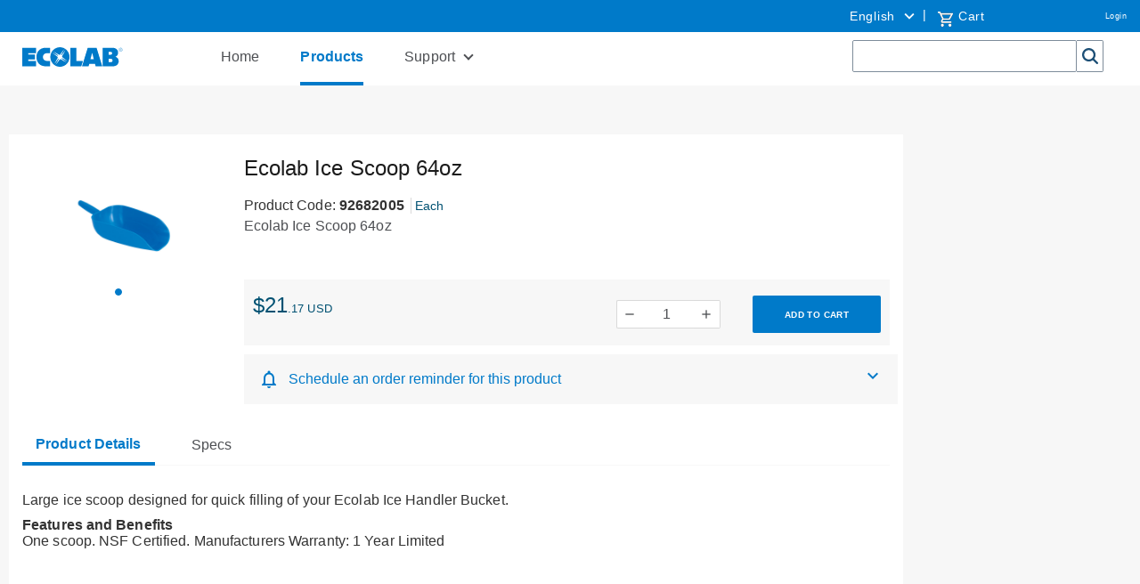

--- FILE ---
content_type: text/html;charset=UTF-8
request_url: https://connect.ecolab.com/commerce/ccrz__ProductDetails?sku=92682005&cclcl=en_US
body_size: 184908
content:

<!DOCTYPE HTML>
<html lang="en" xmlns="http://www.w3.org/1999/xhtml" xmlns:fb="http://ogp.me/ns/fb#" xmlns:og="http://ogp.me/ns#">
		<head>
<script src="/commerce/static/111213/js/perf/stub.js" type="text/javascript"></script><script src="/commerce/faces/a4j/g/3_3_3.Finalorg.ajax4jsf.javascript.AjaxScript?rel=1767635023000" type="text/javascript"></script><script src="/commerce/jslibrary/1637251311258/sfdc/VFRemote.js" type="text/javascript"></script><script src="/commerce/jslibrary/1752551382258/ui-sfdc-javascript-impl/SfdcCore.js" type="text/javascript"></script><script src="/commerce/jslibrary/1746634855258/sfdc/IframeThirdPartyContextLogging.js" type="text/javascript"></script><script src="/commerce/static/111213/js/picklist4.js" type="text/javascript"></script><script src="/commerce/jslibrary/1686615502258/sfdc/VFState.js" type="text/javascript"></script><script src="/commerce/resource/1604582380000/coveov2__jquery/jquery.min.js" type="text/javascript"></script><script src="/commerce/resource/1604582383000/CoveoV2__searchUi/js/CoveoJsSearch.min.js" type="text/javascript"></script><script src="/commerce/resource/1604582383000/CoveoV2__searchUi/js/CoveoJsSearch.Dependencies.js" type="text/javascript"></script><script src="/commerce/resource/1604582383000/CoveoV2__searchUi/js/templates/templates.js" type="text/javascript"></script><script src="/commerce/resource/1668832123000/EC_CoveoProductList_bundle_assets/js/EC_CoveoProductList.js" type="text/javascript"></script><link class="user" href="/commerce/resource/1604582383000/CoveoV2__searchUi/css/CoveoFullSearchNewDesign.css" rel="stylesheet" type="text/css" /><link class="user" href="/commerce/resource/1668832123000/EC_CoveoProductList_bundle_assets/css/EC_CoveoProductList.css" rel="stylesheet" type="text/css" /><link class="user" href="/commerce/resource/1668832122000/supportbotchat/style.css" rel="stylesheet" type="text/css" /><script src="/commerce/jslibrary/1647410351258/sfdc/NetworkTracking.js" type="text/javascript"></script><script>try{ NetworkTracking.init('/commerce/_ui/networks/tracking/NetworkTrackingServlet', 'network', '0664P000003O1Ml'); }catch(x){}try{ NetworkTracking.logPageView();}catch(x){}</script><script>(function(UITheme) {
    UITheme.getUITheme = function() { 
        return UserContext.uiTheme;
    };
}(window.UITheme = window.UITheme || {}));</script><script type="text/javascript">
Visualforce.remoting.Manager.add(new $VFRM.RemotingProviderImpl({"vf":{"vid":"0664P000003O1Ml","xhr":false,"dev":false,"tst":false,"dbg":false,"tm":1767747408778,"ovrprm":false},"actions":{"ccrz.cc_ctrl_AutoComplete":{"ms":[{"name":"searchAutoComplete","len":4,"ns":"ccrz","ver":47.0,"csrf":"VmpFPSxNakF5Tmkwd01TMHhNRlF3TURvMU5qbzBPQzQzTnpoYSxxaF95TjFSaEIwa2IxMnE2YVM4Y1hWMDhmMnpSYU53VVg2bmkwRnd3VmE4PSxOMkk0TldWaQ==","authorization":"[base64].Q2l4alkzSjZMbU5qWDJOMGNteGZRWFYwYjBOdmJYQnNaWFJsTG5ObFlYSmphRUYxZEc5RGIyMXdiR1YwWlE9PQ==.j6IMT4Mg47_dXDw9-Hc0PKjmJ65QCmbUs61Bl5-oUUw="}],"prm":1},"ccrz.cc_ctrl_CartRD":{"ms":[{"name":"applyCoupon","len":2,"ns":"ccrz","ver":47.0,"csrf":"VmpFPSxNakF5Tmkwd01TMHhNRlF3TURvMU5qbzBPQzQzT0RGYSxuRzFrLUt2VVBMTTQwTWtxZFV6MEhlWmZLbWNoem1jQTZwOUQ5dmNnZ0VNPSxPR1F4T0dFeQ==","authorization":"[base64].Q2g5alkzSjZMbU5qWDJOMGNteGZRMkZ5ZEZKRUxtRndjR3g1UTI5MWNHOXU=.p8r5vmVppBTc2bZKcwy_yDU-AUnKOkSspcerwsejwnk="},{"name":"clearCoupon","len":1,"ns":"ccrz","ver":47.0,"csrf":"VmpFPSxNakF5Tmkwd01TMHhNRlF3TURvMU5qbzBPQzQzT0ROYSx2RXlnSXdzaG5nMVo0NWFjdFlLMTR1QVZYYl9QdUtVcWU0SFhVX3AxbkM0PSxaV0kzWXpFMw==","authorization":"[base64].Q2g5alkzSjZMbU5qWDJOMGNteGZRMkZ5ZEZKRUxtTnNaV0Z5UTI5MWNHOXU=.VilFNb6hutAk9LZfrYYbfAHMwlW7pJNZlyJ_BGWhkCY="},{"name":"createRequestForQuote","len":2,"ns":"ccrz","ver":47.0,"csrf":"VmpFPSxNakF5Tmkwd01TMHhNRlF3TURvMU5qbzBPQzQzT0RSYSxPUkIwZnp2YUQ0djlVbldXUXNRVDJJbXpPM0RDTl84T3RzVEI1ZUk4RW5FPSxNakV3WldFdw==","authorization":"[base64].Q2lsalkzSjZMbU5qWDJOMGNteGZRMkZ5ZEZKRUxtTnlaV0YwWlZKbGNYVmxjM1JHYjNKUmRXOTBaUT09.5Zv-uR7j0V3l_buEifZySk1wwEHkjCHR21xRyD57oMc="},{"name":"createWishlistFromCart","len":3,"ns":"ccrz","ver":47.0,"csrf":"VmpFPSxNakF5Tmkwd01TMHhNRlF3TURvMU5qbzBPQzQzT0RaYSxFcnYtTjdiXzR4SFl4aUlWeUNsMTEzemZQSEUzOUJqZmZ0OS12Q2pMSnI0PSxNMkk1Wm1Kaw==","authorization":"[base64].Q2lwalkzSjZMbU5qWDJOMGNteGZRMkZ5ZEZKRUxtTnlaV0YwWlZkcGMyaHNhWE4wUm5KdmJVTmhjblE9.2Fs0DftRvD8vvs2NV-Dbm2R9K_nS29ktVLOuVDkJeCs="},{"name":"fetchCart","len":2,"ns":"ccrz","ver":47.0,"csrf":"VmpFPSxNakF5Tmkwd01TMHhNRlF3TURvMU5qbzBPQzQzT0RkYSx0eEtpcUgxRDRnVmxKT0dhcEJCUXVDbmE3WExvNUYwVDBGc2M4ZjlXaWpvPSxNbU5qWlRkag==","authorization":"[base64].Q2gxalkzSjZMbU5qWDJOMGNteGZRMkZ5ZEZKRUxtWmxkR05vUTJGeWRBPT0=.lftRkllEfLmK_jNCJENu18dXWPp8S2bPiDu5JXlf5nM="},{"name":"fetchFullCart","len":1,"ns":"ccrz","ver":47.0,"csrf":"VmpFPSxNakF5Tmkwd01TMHhNRlF3TURvMU5qbzBPQzQzT0RoYSw1a2Z5c3FpTUo2aElrTmthMlFkRlpUS0RDV0stdkFKQzA4S3h1SGRjeTRVPSxOalptWldGaw==","authorization":"[base64].Q2lGalkzSjZMbU5qWDJOMGNteGZRMkZ5ZEZKRUxtWmxkR05vUm5Wc2JFTmhjblE9.kCYIwt26Or1mJSW-TUXij5W4nP13CHGTwiIOS9cvlpk="},{"name":"fetchMiniCart","len":2,"ns":"ccrz","ver":47.0,"csrf":"VmpFPSxNakF5Tmkwd01TMHhNRlF3TURvMU5qbzBPQzQzT0RsYSxrNWlGWWlkVEctcjMxRUVsazlQbXI5U2NrbkFhOUVHV29EMlNDRUxCdWNBPSxOemN3TnpVMA==","authorization":"[base64].Q2lGalkzSjZMbU5qWDJOMGNteGZRMkZ5ZEZKRUxtWmxkR05vVFdsdWFVTmhjblE9.55WetNuTf8fChztSiFgbTLFsICLmmnGT654NARbpNWY="},{"name":"fetchPricingTiers","len":2,"ns":"ccrz","ver":47.0,"csrf":"VmpFPSxNakF5Tmkwd01TMHhNRlF3TURvMU5qbzBPQzQzT1RCYSxnVGh2TEEwWFktVGloeFlFcVpvOTJOMC1ZeFV1QTlxMFRxaUxlMVdMWUtBPSxZalU0TXpZNA==","authorization":"[base64].Q2lWalkzSjZMbU5qWDJOMGNteGZRMkZ5ZEZKRUxtWmxkR05vVUhKcFkybHVaMVJwWlhKeg==.aaWTTliiAnFRHjubiaU7thTOiBU23TYjeDO-e5tIK64="},{"name":"getCartTotal","len":3,"ns":"ccrz","ver":47.0,"csrf":"VmpFPSxNakF5Tmkwd01TMHhNRlF3TURvMU5qbzBPQzQzT1RGYSxsaU1TR0I2aE5tQzVyYjlnV0pIOTNxam9wNFYyUnJ5c0F3ZlZWaUktTkFRPSxOVFZoTUdVNA==","authorization":"[base64].Q2lCalkzSjZMbU5qWDJOMGNteGZRMkZ5ZEZKRUxtZGxkRU5oY25SVWIzUmhiQT09.UT_RrzsltCgV4IE48_4LZIBGiZEtnnFxzaemAYqM8E0="},{"name":"performExtPriceValidation","len":3,"ns":"ccrz","ver":47.0,"csrf":"VmpFPSxNakF5Tmkwd01TMHhNRlF3TURvMU5qbzBPQzQzT1RKYSwweGdrVWF3dWI3c1BRUVhiSkJKQkEwNWQ2Rl9VSUkyV1VmRWgyclc2MDRjPSxNREUyT1dZNA==","authorization":"[base64].Q2kxalkzSjZMbU5qWDJOMGNteGZRMkZ5ZEZKRUxuQmxjbVp2Y20xRmVIUlFjbWxqWlZaaGJHbGtZWFJwYjI0PQ==.SMCM80VqU9YS0t76gACLT6sT_VdcPciNmh5DzGXaLhI="},{"name":"removeCartItem","len":2,"ns":"ccrz","ver":47.0,"csrf":"VmpFPSxNakF5Tmkwd01TMHhNRlF3TURvMU5qbzBPQzQzT1RSYSxoel94dTQxcjdmb0U3MTNDSGpqNGt4UlhwUXFMaW11S3R6V2F4Mmc1ZERrPSxZMlk1WlRZMw==","authorization":"[base64].Q2lKalkzSjZMbU5qWDJOMGNteGZRMkZ5ZEZKRUxuSmxiVzkyWlVOaGNuUkpkR1Z0.znrw2ezUWwJoGly8UwWTDS1mH_8J9yfA-tPejQc2_gw="},{"name":"saveCart","len":4,"ns":"ccrz","ver":47.0,"csrf":"VmpFPSxNakF5Tmkwd01TMHhNRlF3TURvMU5qbzBPQzQzT1RWYSxXWVFsb3pEM0YwdmRKTlZmLWR2ckY5azFIam1rN1g1M0tjRDJvOTJXeEVFPSxPVFV3WXpBMw==","authorization":"[base64].Q2h4alkzSjZMbU5qWDJOMGNteGZRMkZ5ZEZKRUxuTmhkbVZEWVhKMA==.psJzOrkz0cZWuof8y4GsjdqfNfirYMQT-cBTpKl6d6g="},{"name":"updateCart","len":1,"ns":"ccrz","ver":47.0,"csrf":"VmpFPSxNakF5Tmkwd01TMHhNRlF3TURvMU5qbzBPQzQzT1RaYSxYWXVIQmZWT1NqZ0E0VVJzME1QTTZkSWxRdGZ5UmcwVUM2eWd6V2VXUlBFPSxaREU1T1dRMA==","authorization":"[base64].Q2g1alkzSjZMbU5qWDJOMGNteGZRMkZ5ZEZKRUxuVndaR0YwWlVOaGNuUT0=.tm8r00jC-d6HWsxbu19O0qztnFpjqlhh2hpLdse_aPM="}],"prm":1},"ccrz.cc_ctrl_EffectiveAccount":{"ms":[{"name":"fetchContracts","len":2,"ns":"ccrz","ver":47.0,"csrf":"VmpFPSxNakF5Tmkwd01TMHhNRlF3TURvMU5qbzBPQzQzT1RkYSxySHpLUlU2djZ3UnBTWlQzdmpfR3BSTE9lNEQydndva0R0eS1NOEdIemFnPSxNREZsTVRBeg==","authorization":"[base64].Q2l4alkzSjZMbU5qWDJOMGNteGZSV1ptWldOMGFYWmxRV05qYjNWdWRDNW1aWFJqYUVOdmJuUnlZV04wY3c9PQ==.ZthDrAdn69elH8GyVaimpw0lgL73zjBpYyBWObJcVb0="},{"name":"fetchEffectiveAccounts","len":1,"ns":"ccrz","ver":47.0,"csrf":"VmpFPSxNakF5Tmkwd01TMHhNRlF3TURvMU5qbzBPQzQzT1RsYSw2MXRBekwtaXNPZDI0S0dualhyUWlCYzBVQ2xBeWRGOVNwcXhLY3hVRWNFPSxZakk0T1RZeg==","authorization":"[base64].Q2pSalkzSjZMbU5qWDJOMGNteGZSV1ptWldOMGFYWmxRV05qYjNWdWRDNW1aWFJqYUVWbVptVmpkR2wyWlVGalkyOTFiblJ6.oTDHae_aDSWQL2o0StjWYT9dH9J8gy9iWkGcJ-jlSco="},{"name":"selectEffectiveAccount","len":3,"ns":"ccrz","ver":47.0,"csrf":"VmpFPSxNakF5Tmkwd01TMHhNRlF3TURvMU5qbzBPQzQ0TURCYSxHaWNLWDRqRmNRc0xESWw5enMyQnpDdEF3UUthREZreTNhMXhYZGR3U2NJPSxaakZrTjJNMA==","authorization":"[base64].Q2pSalkzSjZMbU5qWDJOMGNteGZSV1ptWldOMGFYWmxRV05qYjNWdWRDNXpaV3hsWTNSRlptWmxZM1JwZG1WQlkyTnZkVzUw.CVRlArXkgT_QeBgx6w2U7irlKGHokA8AT3gZPdHN1P4="}],"prm":1},"ccrz.cc_ctrl_Header":{"ms":[{"name":"forgotPassword","len":1,"ns":"ccrz","ver":47.0,"csrf":"VmpFPSxNakF5Tmkwd01TMHhNRlF3TURvMU5qbzBPQzQ0TURGYSxvX2xsUTRtUGpJQWIxNjVYMktLWXJpaHNIN19SM2pWSmQ4NU5nVUVWMWNzPSxOekF3Tm1Zeg==","authorization":"[base64].Q2lKalkzSjZMbU5qWDJOMGNteGZTR1ZoWkdWeUxtWnZjbWR2ZEZCaGMzTjNiM0pr.ueaB4MxMZO75HDfFln9RV-IQE7Ms78U2PbPARI544Pc="}],"prm":1},"ccrz.cc_ctrl_LocaleSwitcherRD":{"ms":[{"name":"fetchLocaleData","len":1,"ns":"ccrz","ver":47.0,"csrf":"VmpFPSxNakF5Tmkwd01TMHhNRlF3TURvMU5qbzBPQzQ0TURKYSxDWjNFcWREU0llT1RfZVZZWmpqaHcyeEtaY0xFZ3RDUm1veGxaLThYazE4PSxPVGcwTkdGaQ==","authorization":"[base64].Q2kxalkzSjZMbU5qWDJOMGNteGZURzlqWVd4bFUzZHBkR05vWlhKU1JDNW1aWFJqYUV4dlkyRnNaVVJoZEdFPQ==.WVAGnShQejnTOafsedW7Pp-m0HnZIewkK_5fNJMxamo="},{"name":"setLocale","len":2,"ns":"ccrz","ver":47.0,"csrf":"VmpFPSxNakF5Tmkwd01TMHhNRlF3TURvMU5qbzBPQzQ0TURSYSxrQWtlOFZGdTU0aHVCbm1ScGdOWWVsTFRBdkZXampLc0tIQldXLThyQXNzPSxZakEzTVdJeQ==","authorization":"[base64].Q2lkalkzSjZMbU5qWDJOMGNteGZURzlqWVd4bFUzZHBkR05vWlhKU1JDNXpaWFJNYjJOaGJHVT0=.iB0U6Qxv-Rpu9TBEaSjBWrN53TqwV3_2zGAnp90-AFI="}],"prm":1},"ccrz.cc_ctrl_MenuBar":{"ms":[{"name":"getMenuJson","len":1,"ns":"ccrz","ver":47.0,"csrf":"VmpFPSxNakF5Tmkwd01TMHhNRlF3TURvMU5qbzBPQzQ0TURWYSw3Zk53SGJzVnlBSFJTTXh3UDBReExWS2NSWDI2U0FHN3pNdXc0bVZvYXdBPSxaR05tTmpWaA==","authorization":"[base64].Q2lCalkzSjZMbU5qWDJOMGNteGZUV1Z1ZFVKaGNpNW5aWFJOWlc1MVNuTnZiZz09.1FwCbl6bSAyDrDHyGNvAXDnUrqziwrFh1D_Dc2jA31w="}],"prm":1},"ccrz.cc_ctrl_ProductDetailRD":{"ms":[{"name":"fetchBaseProduct","len":3,"ns":"ccrz","ver":47.0,"csrf":"VmpFPSxNakF5Tmkwd01TMHhNRlF3TURvMU5qbzBPQzQ0TURaYSx5S0lxMkxPS1BxSVp1VGxkc2ExZ2dZNjI3ak1YTE45cWttX3FtSTMtTGswPSxZakF3TUdZNA==","authorization":"[base64].Q2kxalkzSjZMbU5qWDJOMGNteGZVSEp2WkhWamRFUmxkR0ZwYkZKRUxtWmxkR05vUW1GelpWQnliMlIxWTNRPQ==.tjDiBoDwpXqWxaFxPdLKPRzh_tmjrMxBiQ8_mI9QvvA="},{"name":"fetchCompositeProducts","len":3,"ns":"ccrz","ver":47.0,"csrf":"VmpFPSxNakF5Tmkwd01TMHhNRlF3TURvMU5qbzBPQzQ0TURoYSxFYldCa2w5N1UyV2VRS0dUU05CcGRYVnJJS0tkZXJGX1VReVRra1R2OHFRPSxPR0ptWTJaag==","authorization":"[base64].Q2pOalkzSjZMbU5qWDJOMGNteGZVSEp2WkhWamRFUmxkR0ZwYkZKRUxtWmxkR05vUTI5dGNHOXphWFJsVUhKdlpIVmpkSE09.LqMr-lYmypxqMWjmgfFgwIMu7RhMlheM0I5Oc6KvCfI="},{"name":"fetchDynamicKitData","len":4,"ns":"ccrz","ver":47.0,"csrf":"VmpFPSxNakF5Tmkwd01TMHhNRlF3TURvMU5qbzBPQzQ0TURsYSxtdjBubC1MUklpTG9INUg0TlZCYzFoUXpCYjBQdFVIc2h2SFBOTGd6N1JvPSxaV1UzTUdOag==","authorization":"[base64].Q2pCalkzSjZMbU5qWDJOMGNteGZVSEp2WkhWamRFUmxkR0ZwYkZKRUxtWmxkR05vUkhsdVlXMXBZMHRwZEVSaGRHRT0=.3Ra-Eefs23Agm5IGogO6KuqFljlkhQX-2FeRLRWKMzE="},{"name":"fetchPageSections","len":3,"ns":"ccrz","ver":47.0,"csrf":"VmpFPSxNakF5Tmkwd01TMHhNRlF3TURvMU5qbzBPQzQ0TVRCYSwwUDFxRGFqbDNrd29panJ3TGdLNFVjSkw2OEFrNUdvMnM2NFZ5Q2lqbEZnPSxNakl3TVRsaQ==","authorization":"[base64].Q2k1alkzSjZMbU5qWDJOMGNteGZVSEp2WkhWamRFUmxkR0ZwYkZKRUxtWmxkR05vVUdGblpWTmxZM1JwYjI1eg==.rKAjjFc-A1DILKHFm8pug5ycizJK_eUIVaBEFfrsuXQ="},{"name":"fetchRelatedProducts","len":4,"ns":"ccrz","ver":47.0,"csrf":"VmpFPSxNakF5Tmkwd01TMHhNRlF3TURvMU5qbzBPQzQ0TVRGYSxuSUdKWXdQdHN5ZWh1bnFLNEVEcG1GbmRNXzB6SE5wYThreFp0aHUzTG93PSxOREUxTmpVdw==","authorization":"[base64].Q2pGalkzSjZMbU5qWDJOMGNteGZVSEp2WkhWamRFUmxkR0ZwYkZKRUxtWmxkR05vVW1Wc1lYUmxaRkJ5YjJSMVkzUno=.qFwxhSYIvRs6s4PCPmf_GuzrDIgfiWILrfNUUb7qseo="}],"prm":1},"ccrz.cc_RemoteActionController":{"ms":[{"name":"addBulk","len":2,"ns":"ccrz","ver":47.0,"csrf":"VmpFPSxNakF5Tmkwd01TMHhNRlF3TURvMU5qbzBPQzQ0TVROYSxraVd4d1VzcnFDWldiNFQ4T094bmg4WmNJRkR0a2o1X0V3YlBycmxpc0ZVPSxOekpqTVRNeA==","authorization":"[base64].Q2laalkzSjZMbU5qWDFKbGJXOTBaVUZqZEdsdmJrTnZiblJ5YjJ4c1pYSXVZV1JrUW5Wc2F3PT0=.0nvPu6LfCKGP93TZyXJAQlZCNSepYff7006KLZQszDY="},{"name":"addConfigurationRemoteAction","len":5,"ns":"ccrz","ver":47.0,"csrf":"VmpFPSxNakF5Tmkwd01TMHhNRlF3TURvMU5qbzBPQzQ0TVRSYSx6Wk9BZVZFYWZha3NxV3laR0xCWDZJTnBOQ2RnZXlvNjQweUdPR0NxZFZRPSxaalEyWlRjdw==","authorization":"[base64].Q2p0alkzSjZMbU5qWDFKbGJXOTBaVUZqZEdsdmJrTnZiblJ5YjJ4c1pYSXVZV1JrUTI5dVptbG5kWEpoZEdsdmJsSmxiVzkwWlVGamRHbHZiZz09.n1WJ70aJ8HIJrt6Hqiabu4R-o6UAwZooN2bKqf2qD40="},{"name":"addConfiguration","len":4,"ns":"ccrz","ver":47.0,"csrf":"VmpFPSxNakF5Tmkwd01TMHhNRlF3TURvMU5qbzBPQzQ0TVRWYSx2ZWtYSDJDdWVyRlFUR1dUa3RlaHhKWTJPbzVTT3dzeEJaUkthV1FyMlZ3PSxaVEUzT0RBdw==","authorization":"[base64].Q2k5alkzSjZMbU5qWDFKbGJXOTBaVUZqZEdsdmJrTnZiblJ5YjJ4c1pYSXVZV1JrUTI5dVptbG5kWEpoZEdsdmJnPT0=.aRf1JqkCxejnQQGDCV3fFUhV-pObgxZ_V-GbsZ2ZkmM="},{"name":"addItem","len":7,"ns":"ccrz","ver":47.0,"csrf":"VmpFPSxNakF5Tmkwd01TMHhNRlF3TURvMU5qbzBPQzQ0TVRaYSx0bm9DclQtcVRhZHhOSzVyUEY5QUFMM1lGZXpBWm42YWFEYzBvQnNWdVkwPSxNV1JpWW1ZMQ==","authorization":"[base64].Q2laalkzSjZMbU5qWDFKbGJXOTBaVUZqZEdsdmJrTnZiblJ5YjJ4c1pYSXVZV1JrU1hSbGJRPT0=.LfVTh6xTzNyaXIsGWD-GMR_7HhBsgDCNGRHMupgh_r0="},{"name":"getCartTotal","len":3,"ns":"ccrz","ver":47.0,"csrf":"VmpFPSxNakF5Tmkwd01TMHhNRlF3TURvMU5qbzBPQzQ0TVRkYSxrZ19EWFlnSjdMTE1nVTJvNDE2UmVUYWFBeUZDdFRnNy1rTV9EdUdRZnpvPSxaRGRtTkRBeQ==","authorization":"[base64].Q2l0alkzSjZMbU5qWDFKbGJXOTBaVUZqZEdsdmJrTnZiblJ5YjJ4c1pYSXVaMlYwUTJGeWRGUnZkR0Zz.RU55D8ztVtPdksl9TULKUrpkiSyU911Jjhqpdpr6L3Q="},{"name":"getCategoryTreeJson","len":1,"ns":"ccrz","ver":47.0,"csrf":"VmpFPSxNakF5Tmkwd01TMHhNRlF3TURvMU5qbzBPQzQ0TVRoYSxwMXhuZFAzNzB5VkNhZUZPUHFMYjRNcjhnbEJvUWFVeEI5SWFxRHdGUXVBPSxaR0U0TnpsbA==","authorization":"[base64].Q2pKalkzSjZMbU5qWDFKbGJXOTBaVUZqZEdsdmJrTnZiblJ5YjJ4c1pYSXVaMlYwUTJGMFpXZHZjbmxVY21WbFNuTnZiZz09.lGCuKj7Ozoh5LdGJohlPDaoyr6dygzPmisbOn0sGNYs="},{"name":"getCountries","len":1,"ns":"ccrz","ver":47.0,"csrf":"VmpFPSxNakF5Tmkwd01TMHhNRlF3TURvMU5qbzBPQzQ0TVRsYSx4QXlIa1RsRmJacEVQUDJ1YVNJaTczNWFTUldFa1RfV01DQXNUSm5zOUc4PSxZVGcwWkRZeA==","authorization":"[base64].Q2l0alkzSjZMbU5qWDFKbGJXOTBaVUZqZEdsdmJrTnZiblJ5YjJ4c1pYSXVaMlYwUTI5MWJuUnlhV1Z6.LxXu3jk4WJk2a_AfvOpjj4NT5i1xzskc2SLlsHpP6Uo="},{"name":"getCurrentUser","len":1,"ns":"ccrz","ver":47.0,"csrf":"VmpFPSxNakF5Tmkwd01TMHhNRlF3TURvMU5qbzBPQzQ0TWpCYSxkcVBrUnltbzIxemkwZ0YwWEdhempfQkQwTUUxWlh6YnRIT1A2WWJWSVFRPSxZamMyTmpVMg==","authorization":"[base64].Q2kxalkzSjZMbU5qWDFKbGJXOTBaVUZqZEdsdmJrTnZiblJ5YjJ4c1pYSXVaMlYwUTNWeWNtVnVkRlZ6WlhJPQ==.lMG_7sx5Q1MbqdtXNwO9rpDrn0fRB86fwuEqiE0znUY="},{"name":"getHeaderInfo","len":1,"ns":"ccrz","ver":47.0,"csrf":"VmpFPSxNakF5Tmkwd01TMHhNRlF3TURvMU5qbzBPQzQ0TWpKYSx4dEV4Wk1xRGF2SWtGR2xtck5MMWtheTdSUXBneWE2TDR0M2J6RW5nOWcwPSxZemhsTURFdw==","authorization":"[base64].Q2l4alkzSjZMbU5qWDFKbGJXOTBaVUZqZEdsdmJrTnZiblJ5YjJ4c1pYSXVaMlYwU0dWaFpHVnlTVzVtYnc9PQ==.H2ki4WrAxjtCAeJWeP-tIELHLF3eUhKbhQPpZejDW3s="},{"name":"getStates","len":0,"ns":"ccrz","ver":47.0,"csrf":"VmpFPSxNakF5Tmkwd01TMHhNRlF3TURvMU5qbzBPQzQ0TWpOYSxrdXFwbXlpZGtROWVtOU1nZ25RWURFbTJTd0c1Zkx3cnRwNDlYelR3UEVvPSxZemhrWkRWbA==","authorization":"[base64].Q2loalkzSjZMbU5qWDFKbGJXOTBaVUZqZEdsdmJrTnZiblJ5YjJ4c1pYSXVaMlYwVTNSaGRHVno=.TVywlJl9S_VcVex2vJZPwRCJF23xs73EYZhTyE5FSSA="}],"prm":1},"EC_EffectiveAccountController":{"ms":[{"name":"createBUFriendlyNameMapRemoteAction","len":1,"ns":"","ver":51.0,"csrf":"VmpFPSxNakF5Tmkwd01TMHhNRlF3TURvMU5qbzBPQzQ0TWpSYSxMSktoaXRMMG13Mi1XaXNlN3FQYkhEX3FsZFk3Smx1RWNqMXJTX2t4RmVnPSxaREUwT0dFMg==","authorization":"[base64].Q2tGRlExOUZabVpsWTNScGRtVkJZMk52ZFc1MFEyOXVkSEp2Ykd4bGNpNWpjbVZoZEdWQ1ZVWnlhV1Z1Wkd4NVRtRnRaVTFoY0ZKbGJXOTBaVUZqZEdsdmJnPT0=._tMH-pGiwe4I86rCDL2oV8fX-k0RJ7xp_KO2o9jP8jk="},{"name":"fetchRefinedSearchParam","len":2,"ns":"","ver":51.0,"csrf":"VmpFPSxNakF5Tmkwd01TMHhNRlF3TURvMU5qbzBPQzQ0TWpWYSwwTVlObVFMV2xIaUdVT3U4OXQtNGNMclo2YkxtNDNsVnhmWVV4RHg3OS1FPSxOemsyTjJVNQ==","authorization":"[base64].Q2pWRlExOUZabVpsWTNScGRtVkJZMk52ZFc1MFEyOXVkSEp2Ykd4bGNpNW1aWFJqYUZKbFptbHVaV1JUWldGeVkyaFFZWEpoYlE9PQ==.MTcZMrTM-JCSnkZ-kP2ylrgR3DqGRFbm6CdBgNvQIkg="},{"name":"fetchSoldToAccountsPagination","len":2,"ns":"","ver":51.0,"csrf":"VmpFPSxNakF5Tmkwd01TMHhNRlF3TURvMU5qbzBPQzQ0TWpaYSxYMmprZE9qbWRsYnpUdzdVOU4yc3pFLWdJaWNWNGZJbDhpekx4T1Z0TEFNPSxZMlZtT0RNeg==","authorization":"[base64].Q2p0RlExOUZabVpsWTNScGRtVkJZMk52ZFc1MFEyOXVkSEp2Ykd4bGNpNW1aWFJqYUZOdmJHUlViMEZqWTI5MWJuUnpVR0ZuYVc1aGRHbHZiZz09.t_AJcWcjQOkVKeJx7MLE5vLbcBd3lPsEGBrheCWmbU0="},{"name":"updateContactLocale","len":4,"ns":"","ver":51.0,"csrf":"VmpFPSxNakF5Tmkwd01TMHhNRlF3TURvMU5qbzBPQzQ0TWpkYSxYZDF6WUZxZzV5V2t3LW5xYW5fTDR6V3hqQUhhUm1vY3RFY2U3NEZZc01jPSxZelV4TjJVdw==","authorization":"[base64].Q2pGRlExOUZabVpsWTNScGRtVkJZMk52ZFc1MFEyOXVkSEp2Ykd4bGNpNTFjR1JoZEdWRGIyNTBZV04wVEc5allXeGw=.pvyet4Vesxln8Xhak__7ekn1q_DqxhyyNc3eOL_GSjo="},{"name":"updateMyfavoriteAccount","len":2,"ns":"","ver":51.0,"csrf":"VmpFPSxNakF5Tmkwd01TMHhNRlF3TURvMU5qbzBPQzQ0TWpoYSw1WmNZRHBBY2I3S1lOaTVCNVRFeEZJeHRRdmNEdEczaHl2RWZ2UV96bEFBPSxNVEE0WWpKbA==","authorization":"[base64].Q2pWRlExOUZabVpsWTNScGRtVkJZMk52ZFc1MFEyOXVkSEp2Ykd4bGNpNTFjR1JoZEdWTmVXWmhkbTl5YVhSbFFXTmpiM1Z1ZEE9PQ==.Lfl0J0L5JcGN97Hm1C70fTicUK0ZLorQNkx6KYxUk7Y="},{"name":"updateSelectedAccountInSessionCache","len":2,"ns":"","ver":51.0,"csrf":"VmpFPSxNakF5Tmkwd01TMHhNRlF3TURvMU5qbzBPQzQ0TWpsYSxPVDF6SHJON2tyOTFqUWw0eS0wMGFPd091VXJMd2FuVHBJWkc4NUc1Uzd3PSxZakpsWVdKbA==","authorization":"[base64].Q2tGRlExOUZabVpsWTNScGRtVkJZMk52ZFc1MFEyOXVkSEp2Ykd4bGNpNTFjR1JoZEdWVFpXeGxZM1JsWkVGalkyOTFiblJKYmxObGMzTnBiMjVEWVdOb1pRPT0=.k54CfLgW2FagH_6bwBTupxq76EP6DfW6bkQ0U9V_dnY="},{"name":"removeCrossDockAccount","len":3,"ns":"","ver":51.0,"csrf":"VmpFPSxNakF5Tmkwd01TMHhNRlF3TURvMU5qbzBPQzQ0TXpCYSx0ajdWYzdNQURSNldtSk95OFFGeHQxcFhmcVpwaHFFaUpfa1ZIQU1yWndNPSxPR1ZrWkdGaA==","authorization":"[base64].Q2pSRlExOUZabVpsWTNScGRtVkJZMk52ZFc1MFEyOXVkSEp2Ykd4bGNpNXlaVzF2ZG1WRGNtOXpjMFJ2WTJ0QlkyTnZkVzUw.ce9MxSgtTTumSk1qsprIZdYbCXwr4IJyvKVIm6PiwSA="},{"name":"removeCrossDockOrderFlow","len":3,"ns":"","ver":51.0,"csrf":"VmpFPSxNakF5Tmkwd01TMHhNRlF3TURvMU5qbzBPQzQ0TXpGYSxkRGxLbXI3aTB5Q1JueTdOWG1wREwyZ3c2b2V6WGJfazlPckc2akllNk1NPSxabVppTVdObA==","authorization":"[base64].Q2paRlExOUZabVpsWTNScGRtVkJZMk52ZFc1MFEyOXVkSEp2Ykd4bGNpNXlaVzF2ZG1WRGNtOXpjMFJ2WTJ0UGNtUmxja1pzYjNjPQ==.AVdy8zw7Ht_vf_H51TAnlXScehyukT8_8_TsQbbApUc="},{"name":"saveCrossDockAccount","len":2,"ns":"","ver":51.0,"csrf":"VmpFPSxNakF5Tmkwd01TMHhNRlF3TURvMU5qbzBPQzQ0TXpKYSxHRUYzODNYcVJuMVctYmZBNDFpOFRaWkxQZkNnM05VSnNtX1ROYm9fRnRBPSxOMkZqTm1ZMQ==","authorization":"[base64].Q2pKRlExOUZabVpsWTNScGRtVkJZMk52ZFc1MFEyOXVkSEp2Ykd4bGNpNXpZWFpsUTNKdmMzTkViMk5yUVdOamIzVnVkQT09.0edaKMCq3HVHix02pHNh7ETr_UeGCxhJHsYQnch05Hs="}],"prm":0},"EC_HeaderController":{"ms":[{"name":"clearSessionCacheOnLogout","len":1,"ns":"","ver":52.0,"csrf":"VmpFPSxNakF5Tmkwd01TMHhNRlF3TURvMU5qbzBPQzQ0TXpSYSxnVkk2UXdCMzNZTUtwUzBldlBfOEhZQ0hCNzZjNUtlUS1OSTNOU1VsemFFPSxZalkzWkRZMg==","authorization":"[base64].Q2kxRlExOUlaV0ZrWlhKRGIyNTBjbTlzYkdWeUxtTnNaV0Z5VTJWemMybHZia05oWTJobFQyNU1iMmR2ZFhRPQ==.8bJP3oAkVGSCofeRiZ6dDJIo9t75-d5E8HFpSNMFYNE="},{"name":"generateSubMenu","len":1,"ns":"","ver":52.0,"csrf":"VmpFPSxNakF5Tmkwd01TMHhNRlF3TURvMU5qbzBPQzQ0TXpWYSxVSWJOSVhES0lRQ3R0QkJxendVSTQtUC01cUoxMy1LNnF3cUV4dWowU1VzPSxZalUwTURrdw==","authorization":"[base64].Q2lORlExOUlaV0ZrWlhKRGIyNTBjbTlzYkdWeUxtZGxibVZ5WVhSbFUzVmlUV1Z1ZFE9PQ==.Vez_rdwbIBZ8qsbfzQzdFNa3CdFKBCNmQKrxuM6fkpw="},{"name":"getUnreadNotificationCountFromContact","len":1,"ns":"","ver":52.0,"csrf":"VmpFPSxNakF5Tmkwd01TMHhNRlF3TURvMU5qbzBPQzQ0TXpaYSxJVWhORXYyUVB0a3BhMTNLeUZ0WmlNd0g2Slg0NUo5dFlBd1FGaWd6Q0ZnPSxNelppTWprNQ==","authorization":"[base64].Q2psRlExOUlaV0ZrWlhKRGIyNTBjbTlzYkdWeUxtZGxkRlZ1Y21WaFpFNXZkR2xtYVdOaGRHbHZia052ZFc1MFJuSnZiVU52Ym5SaFkzUT0=.yXMUZnY-N9Xu4JX2IPRZiDbkyvJrhTCoVjDnhnmA15A="}],"prm":0},"EC_SuggestedProducts":{"ms":[{"name":"addToCartItems","len":3,"ns":"","ver":46.0,"csrf":"VmpFPSxNakF5Tmkwd01TMHhNRlF3TURvMU5qbzBPQzQ0TXpkYSxJb0RYZG0yWVRNTFJDY3lHX0hmOVF5YUF2VjlJLVR6Tkd4MmtEU2N1dmdZPSxZVFl5T1dRNA==","authorization":"[base64].Q2lORlExOVRkV2RuWlhOMFpXUlFjbTlrZFdOMGN5NWhaR1JVYjBOaGNuUkpkR1Z0Y3c9PQ==.SCkVvkZMY5a1m-bNGcojl8nXNd_W0onRcSAB_DIjREk="},{"name":"isRecommendedProduct","len":3,"ns":"","ver":46.0,"csrf":"VmpFPSxNakF5Tmkwd01TMHhNRlF3TURvMU5qbzBPQzQ0TXpsYSxyenZEQUZmZThCX3hQbkRQeEdESHBXem1MZnZ0eERTSUpjclFqOE9RcUFZPSxZbVZpTlRaaQ==","authorization":"[base64].Q2lsRlExOVRkV2RuWlhOMFpXUlFjbTlrZFdOMGN5NXBjMUpsWTI5dGJXVnVaR1ZrVUhKdlpIVmpkQT09.qge4NXUBnxLqxX_KwfFpev2LxlR8KEKhttKfkHPlX7c="},{"name":"sendProductAndSalesRepDetailsToDynamics","len":4,"ns":"","ver":46.0,"csrf":"VmpFPSxNakF5Tmkwd01TMHhNRlF3TURvMU5qbzBPQzQ0TkRCYSxqYXQtNU0yMEtJemk2T0lkNmpDaThYYUhwbWE2aE1NTzNoR1NFUzkzV2VnPSxOV00wTXpWbA==","authorization":"[base64].Q2p4RlExOVRkV2RuWlhOMFpXUlFjbTlrZFdOMGN5NXpaVzVrVUhKdlpIVmpkRUZ1WkZOaGJHVnpVbVZ3UkdWMFlXbHNjMVJ2UkhsdVlXMXBZM009.xkTQXPiBuzjqQnNfqmD-hfmpZ4UhW3BzV5rp1E5dZLg="},{"name":"setupOrderReminder","len":2,"ns":"","ver":46.0,"csrf":"VmpFPSxNakF5Tmkwd01TMHhNRlF3TURvMU5qbzBPQzQ0TkRGYSwtV2s5SGFJUnJ4d001dU14blFVelEtS3Z4aE9HMzBiamZsS0pfdzV3cXpZPSxaVEUyWVROaw==","authorization":"[base64].Q2lkRlExOVRkV2RuWlhOMFpXUlFjbTlrZFdOMGN5NXpaWFIxY0U5eVpHVnlVbVZ0YVc1a1pYST0=.Rv0NxVGyvnVSlc0KaeIDizLNiqeXwP63u278yzvKjp8="}],"prm":0}},"service":"commerce/apexremote"}));
</script><meta HTTP-EQUIV="PRAGMA" CONTENT="NO-CACHE" />
<meta HTTP-EQUIV="Expires" content="Mon, 01 Jan 1990 12:00:00 GMT" />
			<script type="text/javascript">
    var CCRZ = CCRZ || {};
    CCRZ.devMode = CCRZ.devMode||false;
    CCRZ.logOn = false;
    CCRZ.disableAdaptive = true;
   </script><meta charset="utf-8">
<meta http-equiv="X-UA-Compatible" content="IE=edge">
<meta name="viewport" content="width=device-width, initial-scale=1"><meta name="google-site-verification" content="iWl6frn5_yDXTbNSrDXk8P9OgyxS9ZY16f1ioMY47KI" /><link type="text/css" rel="stylesheet" href="/commerce/resource/1603504032000/ccrz__CCRZ_JS/v004/boot3/css/ccrz-libs.min.css" />
<script type="text/javascript" src="/commerce/resource/1603504032000/ccrz__CCRZ_JS/v004/boot3/ccrz-libsh-min.js"></script>
<script type="text/javascript" src="/commerce/resource/1603504039000/ccrz__CC_Javascript_Framework/js/cc3-min.js"></script>
<link type="text/css" rel="stylesheet" href="/commerce/resource/1678343869000/EC_EcoLabs_Theme/css3/styles.css"/>
<link type="text/css" rel="stylesheet" href="/commerce/resource/1678343869000/EC_EcoLabs_Theme/css3/pdp.css"/>
<script type="text/javascript" src="/commerce/resource/1678343869000/EC_EcoLabs_Theme/js/uiproperties.js"></script>
<!-- Google Tag Manager --><script>(function(w,d,s,l,i){w[l]=w[l]||[];w[l].push({'gtm.start':new Date().getTime(),event:'gtm.js'});var f=d.getElementsByTagName(s)[0],j=d.createElement(s),dl=l!='dataLayer'?'&l='+l:'';j.async=true;j.src='https://www.googletagmanager.com/gtm.js?id='+i+dl+ '&gtm_auth=QCPqnjKRMEQSMowy7ll8BA&gtm_preview=env-1&gtm_cookies_win=x';f.parentNode.insertBefore(j,f);})(window,document,'script','dataLayer','GTM-TB6BSF4');</script><!-- End Google Tag Manager --><!-- Hotjar Tracking Code for https://connect.ecolab.com --><script>(function(h,o,t,j,a,r){h.hj=h.hj||function(){(h.hj.q=h.hj.q||[]).push(arguments)};h._hjSettings={hjid:1428695,hjsv:6};a=o.getElementsByTagName('head')[0];r=o.createElement('script');r.async=1;r.src=t+h._hjSettings.hjid+j+h._hjSettings.hjsv;a.appendChild(r);})(window,document,'https://static.hotjar.com/c/hotjar-','.js?sv=');</script><!-- WalkMe Header Code --><script src="/commerce/resource/WalkMeCommunity"></script><!-- WalkMe Header Code --><!-- AppDynamics Header Code --><script src="/commerce/resource/AppDynamics"></script><!-- AppDynamics Header Code -->
			
			<script>
    var hasCookieId = false;
    //CC event aggregator to channel events from multiple objects into a single object to
    //simplify registration for clients.
    CCRZ.pubSub = _.extend({}, Backbone.Events);
    CCRZ.pagevars.storefrontName = "Connect";
    CCRZ.pagevars.themeBaseURL = "/commerce/resource/1678343869000/EC_EcoLabs_Theme/";
    CCRZ.pagevars.staticResourceMap = {"ccrz__CC_Capricorn_Assets_2":"/commerce/resource/1603504039000/ccrz__CC_Capricorn_Assets_2","ccrz__CC_Capricorn_Assets_1":"/commerce/resource/1603504033000/ccrz__CC_Capricorn_Assets_1"};
    CCRZ.pagevars.isGuest = true;
    CCRZ.pagevars.pageConfig = _.extend({"pd.dsplfeatures":"TRUE","ui.restorelegacyhtmlprefilter":"FALSE","analytics.gaipanonymization":"FALSE","wl.dspladdcart":"TRUE","wl.pkron":"TRUE","wl.dspladdtlsku":"TRUE","wl.enabled":"TRUE","wl.dspladdtlshortdesc":"TRUE","wl.g2c":"FALSE","wl.dspladdtinfo":"TRUE","dspl.skct":"FALSE","dspl.skst":"FALSE","dspl.ccemail":"FALSE","pgl.curr":"TRUE","pmt_po.reqnum":"TRUE","login.dsplreg":"TRUE","sel.enabled":"FALSE","sel.gkey":"","c.usenewcart":"TRUE","pl.relsort":"TRUE","pl.namesort":"TRUE","pl.newestsort":"TRUE","pl.pricesort":"TRUE","pl.defpagesize":"25","pl.pagesizes":"10,25,50,75","pl.layoutopts":"list,grid","pl.usenew":"TRUE","pl.seqsort":"TRUE","ff.sortvalby":"value","ff.showvaluecount":"TRUE","pd.tiersassec":"FALSE","pd.tierovflco":"4","pcp.enabled":"FALSE","pcp.dsplshortdesc":"TRUE","pcp.dspladdtinfo":"TRUE","pcp.dsplprc":"TRUE","pcp.dspladdtlsku":"TRUE","pcp.dspllistprc":"TRUE","pcp.dspluom":"TRUE","pcp.dsplsvprc":"TRUE","pcp.dsplsku":"FALSE","pcp.dspladdtlshortdesc":"TRUE","pcp.dsplavlb":"TRUE","pcp.dspladdcart":"TRUE","qo.clr":"FALSE","sel.mapenabled":"TRUE","pcp.g2c":"FALSE","sel.listenabled":"TRUE","sel.locationenabled":"TRUE","c.dspladdtlshortdesc":"TRUE","c.noqty":"FALSE","c.vernoqty":"TRUE","c.crtcke":"FALSE","c.pgrdcke":"FALSE","c.dspladdtlsku":"TRUE","c.dspladdtinfo":"FALSE","c.dsplcomments":"FALSE","eff.dispmode":"header","ui.noimage":"","wlt.enabled":"TRUE","ma.overrideflow":"FALSE","ma.usedef":"TRUE","fp.colnum":"2","h.displsearch":"TRUE","h.skcall":"FALSE","mc.dsplitem":"TRUE","mc.ro":"FALSE","mc.ext":"TRUE","mc.wrninc":"FALSE","mc.chkinc":"FALSE","or.showtotalsurcharge":"FALSE","qo.g2c":"FALSE","so.dsplshipnotes":"TRUE","so.dspladdrname":"TRUE","so.dsplshipcomplete":"TRUE","so.gatedderr":"TRUE","so.dsplshipoptions":"TRUE","so.dspladdrcompany":"TRUE","ur.dirlogin":"FALSE","pl.dsplshortdesc":"TRUE","pl.dspladdtinfo":"TRUE","pl.dsplprc":"TRUE","pl.dsplspec":"TRUE","pl.dspladdtlsku":"TRUE","pl.dsplsubcat":"TRUE","pl.dspllistprc":"TRUE","pl.dspluom":"TRUE","pl.dsplsvprc":"TRUE","pl.g2c":"FALSE","pl.dsplsku":"TRUE","pl.dspladdtlshortdesc":"TRUE","pl.dsplavlb":"TRUE","pl.dspladdcart":"TRUE","pd.dspladdcart":"TRUE","pd.dsplavlb":"FALSE","pl.defsort":"name","pl.sortasc":"TRUE","pd.dsplsku":"TRUE","pd.dspluom":"FALSE","pd.dsplsdesc":"TRUE","pd.dsplsvprc":"TRUE","pd.dspltype":"TRUE","pd.dspllistprc":"TRUE","pd.dsplprc":"TRUE","pd.dispdkflow":"FALSE","pd.g2c":"FALSE","rfq.guestuser":"TRUE","rfq.loggedin":"TRUE","rfq.fnamerqrd":"TRUE","rfq.lnamerqrd":"TRUE","rfq.emailrqrd":"TRUE","rfq.cmpnyrqrd":"TRUE","rfq.phnrqrd":"TRUE","rfq.emailvldt":"TRUE","pgbl.pagesize":"10","pgbl.itmperp":"10,25,50,75","pgbl.ord":"FALSE","pgbl.addr":"FALSE","pgbl.wndsz":"3","pgbl.tmpl":"FALSE","reg.addlinf":"TRUE","reg.cmpytype":"ISP","rfq.descmaxlen":"32000","reg.tmzn":"FALSE","nav.subs":"TRUE","nav.tmpl":"TRUE","sb.location":"RIGHT","wl.pgbl":"FALSE","wl.dspluom":"TRUE","wl.dsplprc":"TRUE","pd.dsplstatement":"TRUE"},{
     get: function(srchVar){
      return (this[(srchVar||'').toLowerCase()]||'');
     },
     isTrue: function(srchVar){
      var val = this.get(srchVar);
      return (true===val)||('true'===val.toLowerCase());
     }
    });
    if (CCRZ.pagevars.pageConfig.isTrue('ui.restorelegacyhtmlprefilter')) {
     jQuery.UNSAFE_restoreLegacyHtmlPrefilter();
    }
    CCRZ.pagevars.currentCartID = '';
    //first check if the page var is enabled)
    if(CCRZ.pagevars.queryParams.reloaded){
     //check if we have a blank current cart (if we do it means that either a bad cart id
     //came from cookie or url, and doesnt have a valid cart (not in correct status, invalid number, no number))
     if(!CCRZ.pagevars.currentCartID){
      //if this is the case, then we need to remove the url param, as well as delete the original cookie
      //delete the cookie by setting value null and date to past
      CCRZ.setCookieWithPath('apex__currCartId', null, -1, "/commerce");
     }
    }else{
     //this wasnt reloaded, so try to load the page again if it meets the criteria
     if(CCRZ.pagevars.pageConfig.isTrue('C.pgRdCke') && CCRZ.pagevars.isGuest){
      if(!CCRZ.pagevars.currentCartID){
       //read the cookie if it exists
       var cookieId = CCRZ.getCookie('apex__currCartId');
       if(cookieId){
        CCRZ.console.log('reloading page with cart id from cookie');
        CCRZ.pagevars.currentCartID = cookieId;
        //set the url param, and then reload page
        CCRZ.reloadCurrentPage();
       }else{
        CCRZ.console.log('did not find a cart id cookie');
       }
      }else{
       CCRZ.console.log('currentCartID was not null: ' + CCRZ.pagevars.currentCartID);
      }
     }else{
      CCRZ.console.log('not a guest or read cookie disabled');
     }
    }
    CCRZ.userIsoCode = "USD";

    CCRZ.pagevars.storeSettings = JSON.parse("{\"Name\":\"Connect\",\"AutoCalcPriceAdjust__c\":false,\"eCommerceType__c\":\"B2B\",\"DisplayPageLabelNames__c\":false,\"Skip_Shipping_Calculation__c\":false,\"Skip_Tax_Calculation__c\":false,\"InventoryCheckFlag__c\":false,\"DevMode__c\":true,\"Site_Secure_Domain__c\":\"https://connect.ecolab.com\",\"Display_Cart_Coupon__c\":true,\"Filter_Orders_Based_on_Owner__c\":true}");
    CCRZ.pagevars.namespace = "ccrz.";
    CCRZ.pagevars.storeName = "";
    CCRZ.pagevars.portalUserId = "";
    CCRZ.pagevars.effAccountId = '';
    CCRZ.pagevars.priceGroupId = '';
    CCRZ.pagevars.currSiteURL = "https://connect.ecolab.com/commerce/";
    CCRZ.pagevars.sitePrefix = "/commerce";
    //CCRZ-5250 in csr flow, there is no site, so we need to prevent it from being a relative url by adding the / in front
    CCRZ.pagevars.attachmentURL = CCRZ.pagevars.currSiteURL? CCRZ.pagevars.currSiteURL + "servlet/servlet.FileDownload?file=" : "/servlet/servlet.FileDownload?file=";
    CCRZ.pagevars.userLocale = "en_US";

    CCRZ.pagevars.currencyData = _.extend({"storefront":"DefaultStore","displayFormat":"{0}{1}","decimalPoints":2.0,"currencySymbol":"","currencyName":"USD","currencyFullName":"US Dollars","charThousandsPoint":"comma","charDecimalPoint":"dot"}, {
     symbol: {comma:',', dot:'.', ws:' ', sq:"'"},
     initialize : function(){
      this.charDecimalPoint = this.symbol[this.charDecimalPoint];
      this.charThousandsPoint = this.symbol[this.charThousandsPoint];
      var idx1 = this.displayFormat.indexOf('{0}');
      var idx2 = this.displayFormat.indexOf('{1}');
      this.prefix = true;
      if(idx1 != -1 && idx2 != -1 && idx2 < idx1) {
       this.prefix = false;
      }
      return this;
     }
    }).initialize();

    CCRZ.pagevars.currentPageName = "ccrz__ProductDetails";
    CCRZ.pagevars.currentPageURL = "https://connect.ecolab.com/commerce/ccrz__ProductDetails?cclcl=en_US&sku=92682005&refURL=http%3A%2F%2Fconnect.ecolab.com%2Fcommerce%2Fccrz__ProductDetails";

    CCRZ.pagevars.linkOverrideMap = {"MiniCartLogin":false,"MyAccountChangePassword":false,"MyAccountEditProfile":false,"HeaderMyAccount":false,"HeaderLogout":false,"HeaderLogin":false};
    CCRZ.pagevars.useFriendlyUrls = false;
    CCRZ.pageUrls = {
     homePage: "/commerce/ccrz__HomePage",
     products: "/commerce/ccrz__Products",
     productDetails: "/commerce/ccrz__ProductDetails",
     cart: "/commerce/ccrz__Cart"
    };

    CCRZ.pageUrls.productList = 'TRUE'===CCRZ.pagevars.pageConfig['pl.usenew'] ? "/commerce/ccrz__ProductList" : "/commerce/ccrz__Products";

    CCRZ.pagevars.remoteContext = {
     storefront:          CCRZ.pagevars.storefrontName,
     portalUserId:        CCRZ.pagevars.portalUserId,
     effAccountId:        CCRZ.pagevars.effAccountId,
     priceGroupId:        CCRZ.pagevars.priceGroupId,
     currentCartId:       CCRZ.pagevars.currentCartID,
     userIsoCode:         CCRZ.userIsoCode ,
     userLocale:          CCRZ.pagevars.userLocale,
     currentPageName:     CCRZ.pagevars.currentPageName,
     currentPageURL:      CCRZ.pagevars.currentPageURL,
     queryParams:         CCRZ.pagevars.queryParams
    };

    CCRZ.homePage = function() {
     document.location = "/commerce/ccrz__HomePage?cartID=" + CCRZ.pagevars.currentCartID + getCSRQueryString();
    };

    CCRZ.pubSub.on('cartChange', function(cartId) {
      CCRZ.console.log('got cart change!');
      CCRZ.pagevars.currentCartID = cartId;
      //if the option to set cookies is enabled, then set the cookie
      if(CCRZ.pagevars.pageConfig.isTrue('C.crtCke') && CCRZ.pagevars.isGuest){
       CCRZ.console.log('setting session cookie');
       CCRZ.setCookieWithPath('apex__currCartId', cartId, null, "/commerce");
      }else{
       CCRZ.console.log('set cart cookie disabled');
      }
      CCRZ.console.log('done with cart change');
    }, this);

    $(document).ready(function() {
     jQuery("#chevronUpText").html(CCRZ.pagevars.pageLabels['ScrollTop']);
     jQuery("#chevronUpLink").attr('title',CCRZ.pagevars.pageLabels['ScrollTop']);
    });
   </script>
				<title>Ecolab Ice Scoop 64oz</title>
				<meta content="Ecolab Ice Scoop 64oz" name="description" />
				<meta content="Ecolab Ice Scoop 64oz" name="keywords" />
				<meta content="Ecolab Ice Scoop 64oz" property="og:description" />
		</head>

		<body class="cc_main_body">
<form id="ProductDetails:cc_tmpl_SubscriberTemplate:cc_tmpl_Storefront:phoneLoginForm" name="ProductDetails:cc_tmpl_SubscriberTemplate:cc_tmpl_Storefront:phoneLoginForm" method="post" action="https://connect.ecolab.com/commerce/ccrz__ProductDetails?refURL=http%3A%2F%2Fconnect.ecolab.com%2Fcommerce%2Fccrz__ProductDetails" class="phoneLoginForm" enctype="application/x-www-form-urlencoded">
<input type="hidden" name="ProductDetails:cc_tmpl_SubscriberTemplate:cc_tmpl_Storefront:phoneLoginForm" value="ProductDetails:cc_tmpl_SubscriberTemplate:cc_tmpl_Storefront:phoneLoginForm" />

<script type="text/javascript" language="Javascript">function dpf(f) {var adp = f.adp;if (adp != null) {for (var i = 0;i < adp.length;i++) {adp[i].parentNode.removeChild(adp[i]);}}};function apf(f, pvp) {var adp = new Array();f.adp = adp;var ps = pvp.split(',');for (var i = 0,ii = 0;i < ps.length;i++,ii++) {var p = document.createElement("input");p.type = "hidden";p.name = ps[i];p.value = ps[i + 1];f.appendChild(p);adp[ii] = p;i += 1;}};function jsfcljs(f, pvp, t) {apf(f, pvp);var ft = f.target;if (t) {f.target = t;}f.submit();f.target = ft;dpf(f);};</script>
<script>function login() { SfdcApp.Visualforce.VSManager.vfPrepareForms(["ProductDetails:cc_tmpl_SubscriberTemplate:cc_tmpl_Storefront:phoneLoginForm"]); if(typeof jsfcljs == 'function'){jsfcljs(document.forms['ProductDetails:cc_tmpl_SubscriberTemplate:cc_tmpl_Storefront:phoneLoginForm'],'ProductDetails:cc_tmpl_SubscriberTemplate:cc_tmpl_Storefront:phoneLoginForm:j_id25,ProductDetails:cc_tmpl_SubscriberTemplate:cc_tmpl_Storefront:phoneLoginForm:j_id25','');}return false }</script><input id="ProductDetails:cc_tmpl_SubscriberTemplate:cc_tmpl_Storefront:phoneLoginForm:hdnUsername" type="hidden" name="ProductDetails:cc_tmpl_SubscriberTemplate:cc_tmpl_Storefront:phoneLoginForm:hdnUsername" /><input id="ProductDetails:cc_tmpl_SubscriberTemplate:cc_tmpl_Storefront:phoneLoginForm:hdnPassword" type="hidden" name="ProductDetails:cc_tmpl_SubscriberTemplate:cc_tmpl_Storefront:phoneLoginForm:hdnPassword" /><div id="ProductDetails:cc_tmpl_SubscriberTemplate:cc_tmpl_Storefront:phoneLoginForm:j_id871"></div>
</form><span id="ajax-view-state-page-container" style="display: none"><span id="ajax-view-state" style="display: none"><input type="hidden"  id="com.salesforce.visualforce.ViewState" name="com.salesforce.visualforce.ViewState" value="i:AAAAWXsidCI6IjAwRDRQMDAwMDAwaFBhNiIsInYiOiIwMkc0UDAwMDAwMGNYcFAiLCJhIjoidmZlbmNyeXB0aW9ua2V5IiwidSI6IjAwNTRQMDAwMDBBa2RmbyJ9vCmcDTBi6oekpJCTvaJGUERpKh1fbgyU0D2/iwAAAZuV9NMGWyG6CSUfcBqiNEzjUqjbPTIPi+wiMIlWgSUZd4Qmfz7BC6iXB5plbKFETqgY8OQJHmeJb4MCoLyiQHbwMw+LdKxAJz/5Rtdi9+GVPsXGgP2ml4n9E8Yxh3fJh3wDkBPOdbpVsTXlNre+8/9mEArsxmgj0syhNsbDCst7sxm9w54N+tdxBcxltCTBgwXEelyBJyDMvLizsDWOw6DP75ouWwS8WLnaNojairj+0k3X6llQrGIJMKzXtMjLqMeDxSszoQ5fjcwCFacLw8G+Vb7wP4xfw8kwUxXLD9TfZlUpaW1jGgXlOQR5BVirfpGP1IXLbf4iQ3ojHXp/RaVPvNgU8+r3zwIzPDObci7lOtje3g+EH2Gee8UYaIM5ZHMu+Afgx+HZnHKEFxCtc+j/Gcma26G+xPa6uNbFcekFddruykEXbUdNOJ6JpATBFZSDa2TIPlSubV7alyWwhRuPfA/O/H2jc1WB4lQQyo6gzKw4WesimjQo993NS511cZJwC4cE6aV4CeVsosbf1+PSTdxJ223sZgpKxcfs7inkSI0CEGygEJcRxiJ7hyNTUKh6Qq0lsgG+UCzf7BbrS+QFcf/HMWPU4sQhLdb+fnNTUwFrwgwahsRNEg5gcl/2IoQ7em16Tav0olVIMewJqxk1vB7ImYXcgPI2vHT+9rb+QTSGtjMG5Q3/nwj/+eLF9apLrbnROBE4YzZM/5uY0BTuLPcGH7GHuRKCRa2Iur6QUQglPXtuzFUNRkcYtRb84u+QmQir2zVPwe73PVuuMBFQq2qJLed7sO+2IyB/QiFmRv3sPtvMLwVnXd/Gse5tCFdkaMSAQdTJ9e1F9WpjlHeYkVEzLv6INsxenDG1uhytl8w1tRMP2mTQvm6UsNBGNk6AFvRvIFil8wDRTqLqzc+5ACak/VL21P0LGL1EaVnBgSGPvh3MVCo1w7a4O/NjbhuP1VwuS7MxMjOMQ0h9cSG0fEK+OILhwcU16yjptNt63pADzl10PMlU5pSPJuJSVzqwCC/xOS0lAoz74iA7t6amFBFG/k13tKmQWXBFHwhdj0u//Vv3hCWqhTULH/CSI7fOn6zXSGAm58QbKmPB6YeSSdiGDU4utzKFDDtDHOCbDysaN38B6aQHbdmxQX7vJRXDh5mZdVtZLGGnKjsGMeO9ifnO/lrkxjiJV/rQ7e23xKAp/3l2/aihCRlGjoVNDgCXWqLlyY3ulV7Gv/Hfjip5/2O8Vuse+yGf4Q8EBBeIjKgv6RREnlRiU/uXbDCmkayVbw4noJfzEbk9KPky31DjPyBoKmspirkQNuaS6FdwqLrubOyQNbY4VX1tFEgX/olC30qH4aYuFdbmjTyyrTzL9ty3+n4tr7dDdfgQbeRcleY+CjhMCbeVUUX+nPiGqGHKFHL0EIL+lz0SBoEPegJhYcAo8GY41o+iRlF+tA6Op5/1QJQljA7bW1veL+dWM6CmbiCjj0frzdRZTAP6KWABNT2me4WJdsanJpM3hphmNdzv+nsRtQIyTOUdp7D6OBNvFIU0X/zyhUSkZkNC+PcKHWyJqsR6/5zbzLOuR6ZKNch4wX9tcuHBYsTHj0vI7BInURBicWsbbwAmJvrYLmMDYwaLOW2FdVdVTKXPWp1LK2nysdfFhKbIFsELVjYwzzpcBN0shX2qk7TPKK8qUlqReILq/5J0GFHBj0iWH8r5OTAAzrZOx7hyBxTr4Jm17aUJSvzXinY9iyyLSGC42mX3pjKIXaOVneOyqDA4DtqbdFe8mqxhMp5oE+rzdF+oMnUOD5kvpLKXRUmDkfC+KOlDmZ82Gx1MYwxI6XU++Lfh46F1J/ryzrrnhjgVNBx/zfmiK0GSgya+huyYd0tWFvSRaYqFyNg7XYntxHeEm6AAzYDhKHtY5W9MHNUbhxEJj4Hid1krHOuObHNIjKff6mysp9mi9HJ1KZMYBvLH5B9/TOtJUdnwk2dRBrPfTRhYHzWhlJRaUlMJfsrKb39ZpjgxIYrjIsXhiuUhi/QzgyVWgrf9EfObuf2CLGeTztyhtkAUyBF6AdRKJHruIyUSVyMCeuRqTKXYqKn+oCZYw7j461oVCZ6YClG8sJNUigV3eoo/JTlY/VKmrqiP8UU7ogC4AAeIIVyfgVTh648Qw+ClScYwgIw4rbBvnhxJaigBnMv3+D1RbqIM9Dz6dJvYAmgzt0ryQPyGOnwELbG5GNCLjMwuC7oX+GAz9lehDKXQza5sjSHtaLkVgcHKdfxGDOAoO5jsZIFrqptsmaV8iEqlPI8lTQ/IXZbnPFeWtL5bTF4ia3TTYuAd/hPmwGRwr1v0Sz9Z11bv+K1bAgYZqStxF/dG919YVLXsqIxbmDOmupLRc7UAUAPu0DHrqGJbicBgB28TILwMyuPHhU1AtqauOewhUOykk/l+BBo8bDnECoageuc+aDmppwOIovaVREyH0QCTBSI2PMKj13eH21+5PGSaJ7ggShKiEJjfszbvaFlOB0TeLBu8ZMniWh6EKcShvawq4G+YKRpSAZQ6ZBgYdkyW2R8Sl6caLshm3SR+Nuc06y9u6EAZLdkETAK/5DaCH5S76yZ98XJsoWeekPWiXxJGlDMux8QQAp7AxFQpUvNluNJrBQRxCp6iSz+fpO5Y/KiYGMxmEnjcIH8NJTazQZaRMh0bYVNjKW2rdCp5AqoM9KK5EPh/Iu/pE0+lEL6SthFLSufdeb1p+SDmVeYIJ8tx5ZWCLcwGT4VmnKqeKBlOcSzS5BCDLbU8HEL8TEfhpZfmCWHMQVwZfvPOeMVgc/ttMqiNz5EVLElumQ0efq28CsIzcU68fHVP4/sF/g/NIhc0J84y0hNO/IdcTEP3ZQ/g7YQYoLtoXfY0SZVyNGkNPTmSEgucG78Tpgx6AC74Dj8PaDuGfr3ws3pgF6zkdIJhc49xGIwUM2xMqRYbFdsdU2JLfHiT/[base64]/3utYNaygWvyGv5OhR5kxeAmQHdUaMR8Sj/bemwxDiYop/N/lXp3riKtDzZ0zYSs3s5Nf3c9J2hXWw3MG59bAi0ilctvJz+F7igihxFJ84HayI5k18ERam1oCJig3rjQzUZCXDe5xKbVZkdgn0tnS7ypVKxf5IfEzabIxxjulZknnVTQ2+/BG7Uf9NRpv9ax5l5s9xaR6qX4NpwcewqjFqCDRTnJI1BPYKWlwPSEm5TOBtDFfl6WJxGcXskaoKLjRJWZWzMSa55fdkjrVekpoy4nj6XyNnj1gwOiMMC7yzCFDWQPUKlN931Y15hyYDp8RMJW5RRqBTbIT4Zt3yvfRhI4fVzdwq1IfjaPgR+6Zlh+/g947Q+3eprmmmKv2tFFYqLPlQt69QJSQENhvW2be5TeGA8AwRBEzU2/[base64]/tq+n1sg98/[base64]/OrYvlJ8u/FyJT5Ut6vyjj7zFT+JbBF+Z/TJmrnXrtFaqlLtLr64oOfg8ZAE6OcdcOzBY/9Ho8fBdg7qL41ZCixgZalXyoEhqYC3x7LP/m8hQGrXFsGtSGrU6EN9dyPSKwjn8BY1nvhYM4G2t5eb0030EW2L1SjS364qSGt/MtqbhtX2Bd/[base64]/NXnv/b6B/5iMh9NkCvAU12GPxou/paN6rgM1jS4y9zMnxazx8KBXsfA7XSYR81TSnkeOfWSmxMogW3vCRc2VzMQmtzOH5wlJs58qP4ZMIOhDjxYlY0Z/ApOOnkQ9KT07nLi6hQ0ZWCiR6JPPJXaFRfA0kX9NlkO1EN9qLsHRWO2ZJV6DUXsOWDcQdIkXmSGZ3rYzKBCjD6u6g54U6Xpy/w/k7XVCx33Ok2+6GGtMzPjiw2/NxcqZelIuT2EsObM72TIE9Xh+GVePb1m97ayBo39Lw7MYbrzHZlTQSX5Pve5v6STpioGk8QhOwR2Mguwg6pGOGgEh7IRfNz2wOOeIsw6RmiO/fYugTVnh1u8ukqc2tOis094w0dVmAwBNe0FGD15F5rNRG8YC+mIJ4oUyh1O5vmB/[base64]/4/YwuPh4LJrIrJGHD5tFNgKm3SZ/OWFdbLoG7OurThumZreJ1lrVUju3RKl8tL1TXo5iZqna/uKLh0t3VwLKv2DMun86I4JtTMXe/YvNTP9JQ8qfhVbcYQ4OcztRs63D83PxMl1UCs0iu3cbhoLNR7d/k0Oarq2lnZrdyFqZRusmdR/lpQO+nDLroksJrLdDz8JDdoD9VvLduPvnLZSeMY6vUZHCvYyrPr5oQmwBseEv+CKmGWs0A2a38wN+2IoNWmxLQpNIsQG8dYQyOyPliKsUKa6baCP/meg1fc30uuUm+j3vVwGiVszdLVxrVaHPVihQgKzyPlWAgZC7euoN1syCUQc6vUKv3Qq/[base64]/Hm75XnqwHKrPOKMzEHfhA7pRhsW4WaQ7azNCeNYrVmnLkVS1fo7J0lNqRi+IBbj0GwAuQr7/Tm6H+Sbxn2yuWMyATDleS4NNJsi/hi58DWukVva3FK1RKWI4bxoX8MNiyTPRAmSC+5V+34ZyHuKvGLzzRAAUQSqhevtmu7NWpgLioLuu9h1Elf+yxIC6ntAjTHuwwiShD7WRONTUtWbvBlW1vGR4Jzj104B3h6Gujz/kYsZLd8QvKpOXZkxZ33gtC60dUHcLmXUqCGkN6NQB8QA+FxJAKMbEAfq/FD9+w9sauvIpM0rIFsgxmVeFRKHPOKFdTb1g6jNWgsiwB0BVDwNaQ00UKyAz93w8lo7mbAohLGcdY2ADtWJbWk71EXzJqLu3jZ3UdBNMiIdX1NNDyX9yIrzNitQ6oWUY7FTDAwFeaVuepL1GPo0mWgFmzpIK/TKfC/AjYpRqeAPG42rXXu4L0lpuS+tp28dN6Ncy1UgiPBCTEmWrxPRdrpNZuxsTlrfZQIMIdkjcoTfQovR50XcRNSLCwc4K2tEw3lQvP8c6+5kWsZVJeKDc6zQdkLJB/yg6t2Y0KQvAnxI8ecfRghWPyIx0uIhqtl2guJPoPyNL6gKasPP9llvP3snLruZAn05YqkJfU2cAr618zPBky4MliyfGEpoTBu/FMmNkUwOxS7L8L1kClILEclf5dZLPTGRWQmaVwy1iBhHBfIU8d+w+OtViMcBXMjXU1zRKVmtaSl8/l9KxYk7+pRy58T37G61GLHoIaMlwVpGGjZ3TLCqEwl/l7Q/EJoChkJhabwsIp9LCWjyQO+PTW2m/X2hVPdjRawUyDgTWkwoQMDa5YnypeCF0mhPo5+S5qRRBVNGaRcQpwtmWSrJ5gO+N7cTQQ4N8pd65E5Vx883SoaW++m66g/3HUY7AEp9iXEWAQJlu8FUqKEnagIfwKmunj6niBfVNNzgU82b5+aCkk8Ligp0N+5Z/wW9OJSudTg/+EiVlBaDR4xWfesTeJUO/MYjk594gAFv3CuOMJ5w9Mkg6/3k41uRH5F+MADcfmgp3FAstrsMgQKApvpZ3c2Je1hiGMPffAm0s3UKcUEyzCI2cAYO/u6lIWL549GMe4j1e7L94c6rdv+LakxnXieMNQoWS73psvc6KDFPRj16Hmsu02AQj3TJ5ZPBl2d1ygwB8TMYqkDrRhY0Bg++NhPuBhGiZ7UGDjq1L9CLArsaNIrdkEVAJ1tWtvjrZQP/5YpGpQAi5rfortv6wYzA9TB65rTKh49XHKwACrrCh2jUiFcBCkgN1EPL9KNvh7eMbba/Zn3iJ2exCcH9DSK5TvKM2Sykx+l3SOHRy020H8cGfB6moDXR7PjiGCSYoMI0mdLA4pTP7MWGVGiJVUl7qMAA5OY5bCbVG+2orPCgkzKWaLEUYj4K1fTgdm1HNNrBvnelHqWrwzrOdsHPmzss989Fi/hZy4BKsz60aKwZPI1GKs7L99B5tsF4S90Zid99JFoy0XW9NzeSEDdCqLFdhx3ne+h6JpeCbSgWTyDGbikiqLNg93StfLnsTsPVXGzF4KEYZs81GFFk5UDUJAqJjAmS45CRV47WRIdbQeBzdpWKV/zG8GjO21Yapr0q91l77Ip3g/wDDuEfsVSXKOgMWd9se0IpPkY0WW920HIrQxLM3fY+yH9B2CvIqVavygOPQXY0rydPcwumsK0K4TSBxMq7Mg4tjaeRAXF9juQlGKz4oR6FBON8BE9jkO55fPrZy1lgPgCoFbl0m3YJGU4Xxi+Iwhj0EMK6Y6qNXPCaaDOmO0v/jSOB/HlhpYUipS3mjvAHOkkCQsQYLag3tEtU15NbLFCtL0zZHnBG0KmHsRvnk49n8jGED3/ouZv1fRP9zmkTMG8eVem2+QVeJUT5QDzyoot0plWqZvYAESYGgMO2pPWE8NfGSMrngwnZUmCUtDghBHtG7ALjLdfHv6o7aEWCV+smDeQMKFn3OcFXbQ+hF7mG31QfKvXdZS2M1L5+AoYSY/CPvpzfEbYVUG5oIEXml53fhFfpL0G64YxJe7RFf7v44kMt/N8qco4hcknU6FVhV4jRvXB8aBVfnnecDqMUDhhP1/[base64]/E+sqY1tejBp6sRKD55a+sALUSFwDFGDqhnWC/wiRsavZRwNyiSBJ9LiKWjB25jEUGXfK+Yl6LUnw6kXth+QSz0pF6t3IrOZZKwbaH7hRzoIAp9E3fxQ07SJmnMq8Yx1C33DP/SvrWDZEY+bXyTWbjLSjNaXsvNDwiDC9t1RbnCtC6HRWdArxXvXNZvAfiovijGGJJ3wiYhclDswvPzscRu9/8FxV0ooRfFB77ejYorG6DRBdC+CWx83MTPHcAVB4gS5E6Uq+jEqw5FSY0YdUuBYl/4/a5NdgZbBTI5HiFIUmJQm1ye9h7zPlQyk0+7ueDRn/qJ4+JT7lA7j3W9L0MO9PAfVyTbabrmXU6b5EjJPAi6AzvURI6fxSfItmeHq6HOPlV95IWoSMYdZAwBDpR7oXNXSY/7q3TCgSBIDlVNNfjMP/S/h4GXwsF0EwuhynGCFMY/[base64]/+FNzw/lxlATg6FuEPSJo+vmTMitL8S89Exz20NnHoXYxE0sOsU0TEqguicfjInLWbbF7+VC89iWPaU9Gen0TB0aT+2kMabEeZans+2v5q92I8Zmca38vcROpcKZHwe/Jh+B64C729r7XTAMn5A/8ZERlr+9ydQlhuM6VSJeeCqyN/mCm7s+6reSUeQ2ELkn808hoZDurc1n2PTK12I46REE7sIB8Ug+fE8N70wMfQgBVsGBITXjXnohqtconrKhvhvtKO6iDYRT7kDdX0HUD4lC/XhP7xvH6dCEFxunSIOfuIJ+VdDK8C5yT5GuQKY3JpLw6+xBDeoTlTDPjPsRmaFk1mEKu+ZDC7vO1TmoCP2lLOd2oDnDtjcxIBDVNYfiCklop+jl1AEbe50l2VW/IekUI9h/8Js7Mx8bc9tvNrl7daqYy2GBtKNqMBNK6I/cVHQpySN8rfQPsaQWwoWIkm/y4OfS0zxyP2qXNXZAVotlktCv8YSCRNC9O/7NPRHItLXeahKREnJjYwNAmqV/7dZxvrWTwDD7DSzaBcNhJBVDOeX0PppEXxBce7aoc66QEAqI3zWeME1gJ1yjitSTb7Vf8F8He8obKNykuNqtWJrGMYQAWpyIexTBwtFDkKcwQaT2fL0+w4y/Hw6rrd0cjtqddP7Lyd2ySWKE8MwX4yjBbsI6G1S2zhxzU4rNbdDqTKBwh0m/bqC6lSK5h4+hipoE+aVgSj+lKGLf/v5qnZVk2LF1TuRFMmTTfyDkvO2uCfTHpBLbn/Qz96LQSEO72bRWaAxzU/B5JJ1MDn4TuBphErWqei6oFxzIhzSJZM2ZTSVKe6y0ZmSBreUK/DWj1JvHHA+qu/86JXNleYwYt7KeOS2RSW9UcTKE0ehmhGFosQKpFE0W0NX2hm8ari3tJhDT8ORmXyw+GgBLinMo4B28ZwQZwW0tRlGD05SH3LCz+/yAJPxA/B3RT0R0eLAqd/MeFdPtxLPJd6voUo4sE6JYNyQCu5RCgfyjMi4SclEUaKaAvMmrgaBNPYVJ0NrPdQKz6IC2NoY1kc5/B9dv8GjMxLKpw04Htg0W5sI7vxHy8kESzPpU22I7LjX9fv5t3aCseyTpYL1gKerM+Ao1uXOyYs+prS+79R7F+i5SLglqbRKn/5qVeEbMNnRrFAWDtMTByj6rEYHmkXQXIH830q4R/xcBKSFapolxHLnVZOB8yAm+FbUrJQ0oZ/+wkzvy8fOvs6Ohv6zEJl5sIPnSXLTbrA+RCoMwj1Ze2RE/GKCLv4gz5igbglUcaYmEsCsiaHS/8DAK2/Nqp0nuebG6J3UrLizG6WP8AS0ombeS4Jxko1Zze/JE+sOm4G/dQyiVTAFqbn+xUan24+noyi/nrsLPgj9/uwOF288r5WbldGeXTGMPK5q3mA61OXHp01/B1n6ta58homM/33L/D6Cd+BuDyqvCvGKAxanrhtPzeWxDxJclzfkvOaXvlBYSybwDRm0MVBUOGuwPL5grt4TVX7c0wxlv43QqaqT03WrLNrNlbjMvFevI5M1BRnYGoF/dp/2jzlNjb1fMUXOVlSvWOZnTP5WciWN1uBrMS9cFvhE8F3rwxvWkarjGRBaJ9mWp+lVlecXoPuHKKIogdMguaObuFm8jejnKSC07a3D3GDanO41s0+6T6/aCgdfypyMlu9vhr2DunVm+Dl7y4Q7DUxis+G0ItB+s/lIZljUMB96cwqAdvkRJSC14dHLBtkuSlgadQz989/UcipuJIL0sCTfLKXMkf2Gf9oB0PWu6dhIdpBoGaC6TK/wGQaEBwiAO7LkQmI/nLHvwlWhjZjvoV0ht+hW/GWdkDEvBkIQvw+QCrgYSsIlRIlbOuoECTR0kb7pi/ffNf7v/ijYiKryaaJaykn9wxQJ0Dztjdlpmd1ltfPq6I4WSSrnO6EEFC0espAvY6eEYZUsbJzHhdpM+e/sjGTDcXm1hqonx9V95wp6TMeiZGHuM95ofggKu7iH2oS1vHhniJwr8/eiJenQg+ILKOQEt/CxfVs9IFiTtupNWPOCVHJdEZWu9g0ns64v1e1+dho6yMQR+LqsoBr2itzJ//OHKJUD1FKHE+DrwMiYGccf/TK9v0pcYjKPsfiD9y9ZI5gzTgs5ZLbqaiKdYMpuUcEpSz1x2jCp7i1csBEjGGm7gqEUf3FloTMVivYViQKyUJCtlWqV4fRn7xp0DZxbyBtMADda2stgFzw2fvmRj/4tcZIeXXzflr336yBMt93Y3mWeskakdcXvAACQksiQ13qpVTmoO3AXpl0w1VQ8OQ4hAytxjuS5HbtU9r1sw/cm6Yq2yDN/Vbj0Fr1gXO5+7KPpWH3xNjpmpCbDEhZy0TghNqzhWH7OzwIpI3cCTwgPaobmH8eQjzZkl/keQn7M6jzfuPEAmeUwN6hgRxx1HLn5bdMrbwR8WLFyMT5huU3ybYm28AWr1cMVG1dAkh3vwFQf9/BIpWvRh3VrnAx+x+2xXLo5hr/[base64]/zB50PJtIZdplNGcPRkmOZciiCnIsPfh3cTpSL+YGEaCvj+20Pkey22GWU6/XQcTJq65JqWHIM9/4T8+KuWsZCrd3EZz9FELB67LrUG1f4yvRYdZ65ehLsjKUr2l73H3gTztSMuN+bubUeeSAMLJmvwBNq+08DQ484ZTkOcB0vOK5C6eOjm3NNtHWto/x5hdcMVEnzSvEFfPKvNNafzDruzAEyIXfVYstYi2ozSfnLLanltzQYb2hjus0K9IzIX6js3orxKEE0GV/zBVxAuNabccVrbQC/hYLLe9058vUbEoHZx8X2aaSC6jwCj+E7sTPRh1ibJ1nggLcRx/yx6UO0mcQz2wuaYJGU4NtRGBvlWzILaG5nrGygSYA8W7kw/XwcYh/lOWJiD+K8TrKWrd6ygymDRuPUYN077eeSINbSB2eZeAfB5qkyjHCNSmqfrbM0mlC+gfS2WWmXBhKSNqr3SXqtA7veI4FtfxnKiavuDb8AGl9MPxXwnamVYiZcWI8lYs0Jk0X/QQjTjTaFerA5k6pSWD4mftmJueSCT5kGdzzQkpFvBYvAOZZuNMGnf2P68bwlKFHz1PLHzgZlAqcqdN5TUvwi3q2dLqSv8sTQUF3Ju4wfcYX+ezZimU0B+hiZ5mSTASCgCmeWbvM1po/pKVo6hBQ7K0yACaMGPvxoOsKlnyCxPlL2hF0KppZF8E76HqgGnCPUS0vZJa08YqA/8ojBkE2p5J5ENvYgVxjULuihyHIfxlQ2Rs7EZxtUkJmMZKLIuwc1rl0yZFMNkr/t39OQq+5Pa+qj32zE15Lxy4+Ts944EJeqhDX6/YboK4d/EFWsSRlE4x3fcMswPt1opJnG3tOvJMWGTY+wVWbHa/oePWnzp2j5JPiSbYB6cf9z32xbq+2HLyfMzFI5W7BpDeGP65kZ2IY98+XqjPPe6/ix1fOWfNY+WJALqEoo7E9M2FKt4qhstk2DucZiVg+uRMgP5/x3INFionLvGPLGOZLhYeT2hG3mLtkv8ktvAvGo7UN+SHX9NrPnTlapv0KtgEDmxu71IuqzwD2BXRhQPyS9NXGIwHABGCH/bl722Bpd5XCEvl9g360WI7W8drp0wxu1VAag1NYtAlIhcYjifZQd8B5h2/[base64]/dIIEcgazZCJ4cTsZ2VuEGQ44oNJoEaKI1rfya60YOiz/[base64]/jeEWYi6vj4u3XKpdo3DwJINUJFaU/nyV4hbO3ELwk+tmTP4aYs/349UoWmU/QU9E3KDCBgTvnPU2TtV2Bc/1oAHZXho0U0iVsrUJ4Ra5OVL9LxXcoMIRvyzOZ+SW6E7/[base64]/2TNWiPitksgVf67ZGLNGPchqunIHSb+4Ryh0cZwsDRSZcsSgCSy1Mcg+wXicBaBU+YX3Xkr0oby4bhoIRjm2bcRZXrX9fCfHsZ/dlzKPQxkcdPJXi2pdl15SvXw2uik09skdynG6wKEizVWOdgJkhWEb9t6KDypKr4R/ZHcmHJT9+h+ukbwKq3VAKcm8yvvzE3C9KIrKie0I8uCSSSNa0RygwV6hh+KWiU/Bg2/[base64]/KFA6gxQ3C3PBM3+EOeyXALL4spJvMddI6aLVm3QUq4rdNZ53C4kYNO4I62Udav2H/uKXlM2o6RrxajyKOVyYnSgpF4Pmb8y4zfHEEReDTjfS+zz5eUwitTlD437sXGu17ZJwhlMcJa0D2NFJkg+52Eh53GfWyBPTwwUa4j4I7FpiJMqP+/5ef+9XO5ic9NWxC9kIpE4gZ5J2RN4QBnlZhkfoImFSzvKceQ60UCHjup7bYgZG0qb8kx4mOTyZiEJdyEpFA4+gyPS6YpnXnEA8rd8ce45+OQRie57YWI+wRkHo5Lj2YADGBhO/pGfpOI/[base64]/1oxS1ozY+95HVp1xSaTi0Ssy2c48sYMniurro/[base64]/AT42F5LJsTrh+IK9ukY9VBXt7AWYoxjn1gFKCy6+gYRIwDsP5R5Zz5uem6rnaBOEjqrTaY8QVfH/[base64]/UfzqldzxQ7Q7D9bh3gv69SHsh4ObOXHgZ7uIv0QvutXoo+bZW5BbqfNNZQZqgMrF454KVaWxmpk2kF1wuMmOw9QAvE7MMUmBxYW/YQyQtKZ0lpEtcCKcUQ/6zBwtuYhKicKpPAJ8mS0+hueVEAu2dj/5+QekBmWN5sI5fHF+lbfVpQ8IJ3ejZqYm6BQhks+qRi+3yRrWypic/TXmqLynWVMDk7QHppkGEMsNxIP6Qa7PIP4UuM1+vT2e1XCoo8iXICqPH0Pi01SIecOUQYZBoiUDzRPPb7Tfra7I3fmN0eGM16vQxga0MWt1bHyqEqhFJjEgoZoAI1N9oCpN8HZNEXNFbHFpme0K1Jh7neQCkbVfNw7P1/YkvwJzkvAr/f/OWPNvI6HOforX1PlctPB0b6jVIAq9sI74bY6dpFcM1gyQ1C76GG55itbOyNJA69y9bWjzKLT/SlSKds3jvIaDMuTAV7xHF8fBC85C7tBCXSUtfXiBu4sbBFGJ6e012LaqEdQs6iXcyaIvptM4l9RncSom02tTObsOnZQrd5bjq1mUDd+CWB27qf7/noEeTF7B/+DeC8SgMQc8WzAKA9jmyA5N/NOJ0rHPJsEPg42whv7fRYkwa/BLyTEqCfOuD4EwKkWvOmunzICV8sEgnUNIc6NJa411oC2FKIw6bPhtFccAalZoWhUfgXCL1FtHelHfdBFCzGeq6Plpj+NeSD9sH8IL3WO8Kcd9ZVEBZUcS0gcLGSn0fFK/NOcwk2YFy6p8FPzWOV7W6SYs8irIMLOlPYgR25oxeZjw5EGxSimmm6FMjRsMXNjkLkb5qW28oRNxgdRxB1NH29RFH+t3yWu/XF22i7KOPfGPBPMticz1Yben++MslmALady/Q8Cf4KFrqynRip9AvQOgJB2PHIns1PmMNm28cemLqqdl+KrI+oX9wQNgztJ1GZC1ren/uxeiB8mb+plHjoVEtdW+53nP81HUAn82o3J7Ul1z4NBFsU64P0MaIdLxjfiKZj8E8V6UpUpc7H07UNQtm/KhlaH+8oXmpX1LkhuQIiIz3EwSmIuXZZCUF71twFVeemFGXFf0rnmABwLcn13RSNnqchU2O2vu9ruoYuSGAAp5wDk6yDgn+C9dlPLFHiMt9GxZ2AEeQ/On5j4AkmlUCLcmUBD6HwtaqFa4DPr7sIjG+4CWhUi3c5zMOgDbY0b43rqHY9aZNsU9OKIbCzzxhZBi9JTss4mu8Vz0Qa2DDoGPXQaZrqeBvN+rA1C+RhujXCP/md3bHqmN3VMZPSTf3L1rpXL993K9/N+ABBSDBZ4dk1gsk9i3k51Cn8q0fL0IqWUxpp43cAtk+jtjUSRorkLzu0mmWV3j9bjjrfSY/wo/qBYQLy97/IedauXsEjquYT0XHZZOrhjQg6YNWs3/kvXBxZPaUOcnG0nPbF+GsB9T+EShox0gx8oZpLriW9NvKCrDS6JLJt1aRi413tvG568pda4rMDUiJSyGmgfn7OQ9pgKOHl7YP1Uddei28svmTCm631bmenYCTi5P1PgB+T94EY3OIUn6z+dyhyT0muT9Qmeo4ABbH+/AT06WB+5PvNMZoPNmZwL2piix+E+dBAAuVAWuFHAWRs0UD3YofxO3DCihSSAEwe6lgZarJ+3uoc8CdCHiz4dCerhqIznkqO1i8YyjTuL/MbaXBzfA9pBOitcsYSjaU36OVv7d8e3x0Cm/JQuo+brvL2eH54csWy5QyekqynenDWVpCouNxxRAcK1jxsylToYXohjdN2eqhGU6gNOSzZhVUXmiwAcfnKtRVcqFwmdQ3WO2/8VCTzKvKyv4rWt1DuMkeeTJPE4YkFAf0iQFCY/pyDatfiCHubxd21DyWMJZaeR5497SaTiVihDyYVY22NQijxEIOROLWyE5KUpAHuW+NJWTcUZEmmEIrnfy/sxJ0/ZTmvQcVEEpjlsEINXatEW4u47NYLbt0cGyLRHLTKWxQTsTwRwzwY7MwPvRhhMdehfNZRHbJ8xhv6lIVMSljkX0Nk2wiP+cZBTou8Tgo79PLYZYbssKDb8zmvXGF5o3Q/mQBxrhAiQvX9lh4jCZbugTCnEKDQnbQYQUnzhqlVm4cKsXHgTqZT44Hy03iDWTOa5FMQSVNx09HItGm1fZtptio2FlhNyDp1t+gX/4Ws28RfdmvHBKG0QUmfSU9z1thlpAfpBJ3FwXEZwOMXCnXoxjL8mjgw9lj2Nc2lAnvYL+/kSdcqbh5rPN4UVz4IfliBKx4NvZbETrEI9ZITu/kVkqgQZkBP8PG1C6sCxPKa5wPpSuQJEt5z92TscPpy969I6Ioca5ET03Ac17F32kfaVXNXl4za1HIvHtgpsabeYYw4J78tGPrxWT2998jXhY2z2bSbQZ/B2sQe+h/asChzKXxdpOy1Cc8e2fRynxpL5MODgt3cxh4KzsblLLekF2mFfFyZ/D//jPj2faR/+60kz8VJQcCBfbU2kQRvOANT39ZqVkKm6bbEnLdsI7D82gyHNZNW/ZrikmMY4fFU+dh/4EQ4tjxzY3MHGCcbnkQLu3CbIkW3/SUMKLyFy+B88KwaSVZV1bt6pJZuxXsbBME4fM5bm96X+fJRc1d9qoDXEHumPiz2bG+0qC/27kfowiRh9Je2vQ2E2taVoiCOgXP8ZRJItON+0P2DlG8QF8xM/qOAwqKVyYm+tyo1eAccRvPh5opQ5PBqy9zcyFouBF04flinlJs+8velXkMq2xRqPV0jUPXtyVlfbnG9UecsP5aJj0o/mI1FjcvnnSkx/n5I1FxmKTlmVso9OrCQDw4TaJR+ac/lTrK0HqXHnaGZD4/R2BnLoisERcUs7MN8oEHPV7eDvAkHnslxlQn7zqp7y+KxKfewZtQi5ATE3zpmrzzTrZdTUhUQ1FexpC7/LOYFBuh8lmm1FS4S70tb3I9egl00Av7waTyW6TXRG+JJTCrODnHYuIbsb9n7uQJb8UcdB9rdJqlQy2Zb+P13jRI0QdX+6/[base64]/LY+dY7cygg8qB/[base64]/Qb9RWcQMfvyqLjY25iHdICJbw7ucqFudzRinwYo1MJb2I4qYkYWOCQACrX1FY8HxDSJKkFOdcSTiAc8RFVLVp1cvhMuWficF/b3xTPDERW6SY+Kak2U1UiHZgV7Bd0NkVnd45ALf7w7DsAnH8emOmEEO9wIbOl/B/zW4XzDowQMghuSNQJ1o/kQB5aTul5SvqlJlBK2JkCYdCDuNfsviY8bN1XbhtwMIJArr6uvKc8QIXsd0AVgzPfja3QzuWeWnPjUbgZ0G9jin3lyjSvocZu/0f8dyb1EwLU7MQ/vIhKSU1i68CQ94bUEImFKCyoqbd+0U2SlTpRZH7q5sAydEk8kqAYnoBTs0rny8VJTFpXasNXzq/ptakkzYFkIsl4/3I4XJm59GJ8x1ly8fvcRKtYZI3HWEdTB9CK0szZ9BZDTeYJnvenORq3QAUjnbhsa6/eFNZQWHNfnupiSkl60hU3YWtFfV820YixkJ7KAUoush1eNQQTViLbovtM2lvRThJc8phgHuxsDeY48UacNns1ESNEkDwT/ZTPl9RdvXogmYBU6MtTTFZt1GrrT34aGCONjUd5eoPAYAhUn6tT6jaxYJnPLrt2dqqTZuJlq2arL6W88BgVbXIRnG5KlSdkQLHn2GQOk65GOVrqxRxbWjpnzejTrSTAGq3uXmSTXcAz4Cb+MSxqIQudiO4SuggzLLPa/fDqKp/lUQju0OF3W+d+ASbbXQ4CvAgY5JM09vId6c64is2uSA7UTmDpE6xHpNVtWusQzhTv4VIK5DJgh1+QAipRhJUFfP+/vRYK4VV791Er+zpom6YIaQaMAJG9SVQN8wpmnBO8Um3YH2pyWWD6vTLHYxFMPVC6Mp1x8H67lSElNRtKpglnACJxwNjWO53VLVBBr0EqQW3WcPml4Ygrn9Qur7fqS9Nv1+lQrNv/heMcMgX4GZz1cwvFYNDsOmsoiyZiEpn18i7Ygl+3sQYrojRFTVuEfIXYvKjtr9swfjSaXsyUgQlgQIhjhfM8ogh6tTXKD+Ym5SulnUN4evDtKjijMveyP87fH7eXA15b13VYiSwHGAIH+A5LfG7RjeA2eNs+N4y4DEIDmqefiU7Z7hxyC/1CLas4xFZml58d+t1cdAATfU6l88RLov/cZPymp5OZtAMai9f1r5dJADHWRSPJffsoVNLBhFq7Ob2VhMLGbDI6iTzPuPiLQY2DPEmgB2tKmArH8JJw0syeS+tlDjYimrhCfdyax2U7oO4jRJtO8+pX2BXhFMLalWX4coROa/EOU9F0RoRJQx9srip8x/Yl/xe8ksIDBSOf31sxMjpF4X/yBf9NQtvEDHzNbC9wB0asgWPByorK7xWbqT1y8vbXpyQHSorCXMRkE+7lcW32qGBi+n2H6EelXVkQzIZWLST3/0QkoS0uyMRA+DEakGjGmNcd3RApqBGXvaltVXTFPLWgMqKJMEyhDJAf3Ok4ki1zbDxrxe3QYRtG24TNK0Ds4H7U5c4Y2ji7e89kADImqLfy66NZmjqTh4OlVIBUZK8L8HlnwQSvjx93Bfhwi7z5caiwQ1ko/6RAsBTteV04hu7qaSSiEB4I0h150UPE9cY8rtVEzptGTnXc4xi2b3nfy1tYiZjDy3YldI5q7OR+vmwMkJhnmIsYeIh7RLvtyQv2ViuOIQInPetNmKQ+08g+XCQuph05aL6Yz+6iRQ7n4VxZmbL6NrmDAs1UtLLRFTZEhf7kkypEjSJntMdI7BDAVn0SYVIAhjD/2UJhx7dH5kgZNRI4IOYCXI7SuB9nUqHujwTMzOXo/elySVFB3Glw5R+nc5pAwp3rc12QLXQ6pqGqNqBV2qa6ocg9sCu90Z8p9z19/WZ3tEQKGzl2daNAzVntsVYausijTSDEX0RnXeMCCaMzNZ+nj/6dwGSq6KlHzw9CwkGTiq9wd2uFoHIK/7QrsxHSVb1T/d2bsawX6Ezi1XKYnDoAI8F8PZUVBBVjcFFdqSaqlHo8YwCM7gEdkPMEgScb0JoVJuPI69q/vgtTY7cKNUJoNh6qLAxaAdlwic55gF8NOFUYOaSyICZy00MSHYQMdc5MX51j8PqmgD7xEmUV9SQtjyGxP/x6tOYeo1uoKGMycP9xL4pfb3vDtgLQkzOj/uTjtfdY4cybv0BNea71l0usannmdj91TKlgtcJm6knam9aGwXNjcfbsia62rmHLTrmlbZtrGvDZjmphQMjcHExJCvhYsG7HqcP0Fppo3p8VkibWrCz1FckNk5Vjc/[base64]/rJ6CxaHnl3TR4/3bdIkGP+V5z+JAB5psRcFWNcpzy7UGWmCBTNpFAa1+JQFn08VJiNmUuJLQBYTN/[base64]/qqPeo8zL5MTkXZCFDqNA5ZTPyb41gRMTBNaniZ8AYTIx7Esx9EIHbjyoP0GesDmbHsc1qEUGO0PW0y3SfJ6IRfQ9jQ0LN+XPsA31Olk5MN0rTeD+3bSm6IrhBAG2NyD8IrosNKTiYJE4SuI0hDjRd3cFmXej0gIIGyyDOB+5x/IOwDzaYJAJ2o6scRp47TX7zEB07rXrUEHeyRXintsecr3emY4+UoaT6kE6XUjzDM3n1uBcF4RzVKfc0w1hxYcy4ay9pCelnQ9jCmCcTv9V9uW0Ld/HOKcsOti/QD/[base64]/TUEy08juYL6pjuNfCB6guVMEJuDiImvUpD1uX98JJJByyvQmHHE/aYn4ZUY7rvnl+2ek/50/D1Elwys4nmOj/5Oku2DqGiZmMzkH4SCnHbAYY2SiCU3uyNw47nkKHvBmy1rXo84Au4UTb6w1AMVq+T6qp9lPOhyHzXFZjTJC+5YzYvvhoId9iCqJwxq6/nznO9fPs1TlEuMpPRwOxxuoOiRdKfch8xQYzKKnrbVEUboS2eMHLzT9gtUnqbyyGE6fshJ5C+QSIzlu25jOpbc09q+93GEmeUIpfNbRSuIcz4WLgXoG/JI7nWPyycRKr/Hlb1VnA3nQVUP4efPLq55LFpSRegx6/bj+WtNnKj8exntyJgBvawfGoHXojUiFIcRtJqPUbQJeviwTzLEpY/aGvLH7czikN1Vkzg6kHOuMs2j9ityDk/RFuMnU+cUh79URtv/IYbKSdp9CPBtqPKonxn4VqJiaJgzfZWLZww0OL3/+tNLnuUWokbuPm5D1ECpK4NXqi1+7LaB3MoZRzaCIei3Az9xPJjqA7TZUumXmcyr/ys8wtIwvq1qkI4DZ328rZF4gKZ0kRlWUUFo8kbg6aWx0RkwLPGBwNjHDxT9MPANo2PCA94Myx4ZsZGmHEbXPGuyriHky4oS+mUJZPIbp0k9ayyU7RMmOy/w7fhlWikkoRyNjGboFL3ihD9nZ/Hl0/nrma5MgSPIMq31yAZPzMHXQslRdfYn+5ybTyLANq6Rbm7eTTE8UNv4DkAMcdzHM6QolvsW53ISsB/[base64]/xB0syk207TRTusZ5/SD0hTZ/wLtp7O1SP5D2lDyh9466lBt+vz258mzPVGcC8M17WzbDo/ff+QOUAjEpOHrKwN2Tg4JLLYA0PeWd62QBga7WvfvC96MYNBJDTliEwxkvauEQxcPlegYtsUyUnlVpW8RD+2ZEC+NwXjgWg/hu8odzUCnjXzfCwiAR4R/XesUVL+2KSl0l0Eqw/BgRjMWW91YQjooqQeIr+BYPjC3GrGujpYen54g+JkwPp71agL54pfnUaxMTXaN/vBuFOJzORU+Zvx43lLII8/K97gCoGEnzYM4xJzsEASRfmn9Uby24Dm5ntCIaiZ3ENeWCpLnTRVnzUO7Y3a4a/7k3/SvzzXxfncrD2ts4dKW7XZn/ZLEm/dp1vvnEV5PcFabgTHZNllg9W589njqjvFnKnlea1QLatGMK44NXzUwWDDui7OKhWBdWnfKjW7QTQZLHupNQubhige5PPIk2Sn6mTFX5YdydSBQpklZI4uTQtxg0/L0DEp6OBEpo9tF4d7MmFw4YfP1kNDg1lXwGVtW9modj+3/ZgaL0vWuuxz8WPAsaAtE1qJk8HzYZIAlRlaxq78xaDfM7IavLm8Oa6PEN8FFHQISH8Udu7v9ilN0M/Q4TosGVcII6CDQwALR+CW+9WLJqIzhuPU1X2RJOlc484Cu9DB0lYnpm/c+YNB02xW8DlkpWad5wLml1EdS+6FVerZHju+9EykQf2BGGge7VDhagwb8L4qM8r5++AzNSls8xjnvGbTvtGcClj6ZV7in/HSNcGWpIft5E6LDtpHd59p/m7WRZb8Xf/tSwwPmnzouqi50uCZ5PZ60be9k51hpqJq1XDayqm0cJGsSYIYcaZFUxtycSH7LJGE0EAO287kWY/jT8NW+CrpE9ZNGGtbbyJcEO6CTDK82V3QqL+nFcXkhquCGRE6nl6nVKvuVk9GvKym6G+E0dZUZcQ1gNzlOvCWHRu7q70JbbX5zHOOi+OiFuWeRvBPmmEnSaFJnxL33rbwKOcdrza/MZV6H3AoXkJXbxq3Zw2oFn0W1NVJy94xowrDRchYCPuJxThZlkZI+YJgG5vmvB5l8eZkhpNIeCXiDo8axkXwxwLKoHN90bxzKAYIkS6V9tyhsCTzEbNM3LD9D2HT9D+el4llcQMvbOF28dj1VzeLmWrnKIJaF3/nvO1+V/o5UUBsuTyZfM6MlXKR6H2w7eGWQTNXyad/50SywqHjA1sP/aZUieyzv5CXIVlJs5DGYjg8uq/+KVdLCaVzFk3U+SXmuJY0slj3E/9crCqlUhW1Vrt9E2XFFLHrlR6I+BPWopmwz2vzFBYMANfzA1guyPPhwg9gKeOldtF28W7SeZVczBOb/d+JNnk/AZ2hHfoPkx5+Ed0k817KUtr2AoVXFc+vinh7rzvh0gXpxq8GUAu/7UriXKRTqUz64AM8rjyX+UbLSOzyWr0h23MQ0TmId+KmXUKr+rL2/5q8b/GbZAJ/exCYIjfMO/WmjX9LA406iVTZ5LLTu0I+Nf8wU58nGPTgVWhdsJ04VoKFlt81uOzWfYxL9FCj4+AuFbak0f/WEWedvByn7NTPgS9SpHu8ZXgy+/7OIeWfR6VI3W9+yp2oa9VTn7+Jy0gofgVx5+UiVeiyZ9TN/WG36pZZ1WE6oiRTCd7PmqIepB6nK95lascgq/iq6bL6QHoKpytNRADPe6nIwP3K7DPyVlBRjeUASWJEmVKM/yplxbiVF85+M3YjePsZxfDkxLMAbU1TFFGnOtS4nLZRl9MbEWdMMR422nBmy9wIxS/q1DwPS/4zoIz3Sp/lVeshM+x4IzWiS99z7H+kJ5RVMSZfbXVsPz7OE4Bx9/NGHL4Ic3NZ4S7y+dZjY+0gMRcnxmZwSlVIkwcgVFf88MAjnmrnWDW39fWcuXtq1QRLX4BbjpZyODcfHMyX07ONVABvrmhE6ai9coON53M3yrKPiXTkiDUduHaxIDEKX+23qhHNqs1+TafRvk7V/7WdGAfPVWyfarBdyCB1QIHwpN4/6LUYvgrTfKaozinSdCyhxAoiziPApoe6h4uLs0L1bIkE8GLvhZ8PxTRAvPtzX+peh/NqnW9F+q9LWE9Opx4Xp9IeQUv24MVkzlxVyyhWzqpVv1W9N3KQa4++5WsUsk4+aH7ry94krbrnLrbi1Cldt8/+naeM3x1XcWXUtISCAHZh5pACGo3EfjP/JGKwn+zdDroKbyXtj80ypNPZquuQBUXdcgjZl5Ihn1g3vu6B30WHpBff4ByBRIxjkE/+c22rX84k3kOMVdGtMfyjW7dc5ht0V5b0F5fDzh9jmqHQD7K9UXWfZ4OvbnphYsUBq5Q5Cfe6sKkKdtq4iMh88IpaYZJckcqNeBRbt4oaRlqyfXoNiejAArCtx0zZ9fXe2A2bouOk2ls3PiwbIjFZBDEbr1dM7Q7SRhYlJx6HE2G073u98jRXBw/D326d//YslSIrGk+9gdqAXwqzejI+zs9Ki29cKGSuS2dBOPzqzVhGebpRspQV7903ZW30b8x4T3CareJdXpZi6zrU+jjcabriXgGAa1FLAQVTCoil1Lf9WGgcFf+fK6LF1jdq8MFSMW2HALJLid1GC2QVXndS/vEpq4rC180sQRjLf2iTQmcpEoXoXIieMFdw84pJsDmllBA7wI8YPVq5lLJWsJFE8cKS+iBs+HlaTNCA9srum2r+jUGz2osxkZRMVk/pMMLCjHXXVkEehshwFPOqD3Sy7tit2SBf5RP9ZXIE4X/KuVxzygq/uWANFeE/wB72MFHFf/G/X4do8Xsp+H9oTnMriIaZAXlPemZpj3hliy28wn8/jC60xVIbR8rnq1dIOYqsavxV/lHbTgpnZgILXtduhSzKJY5XksvYEjWPJQHC2IGnWIQW4U2DT+rJyNReDC+YTJqz7TbGnbulUquNNnEbdVD0peQFhf3kXplaTIu9hfnvAL8cIeNnek0wiLucxegi3gkVStePdF4CaDpasmTASBY+caM+hKAjSoKumgX2ctFoQj/vOLMxlKxG5/2vCiMpRbxmSTuJqnumsYN4nK0HeZutVydmioBqXx13IPYDKwsO2tD5GRAx7QJacfxgbkouYefqsxAmVqK10iMRjpw3uo18ZbEFCa8iLM+MlFO0ktnt1Q1RYboJEYp6yFRbLnYJgfCnwvq8QM1CPYsFuF0Fl8FcZ5n5RQ4UBPR6p1eu/lE3xm8n2CNMvP+nt6bHnuta+mePg5ZatpboLQVRJzCdwOZLAbWFwqNjRcJpb9J68xVaCUlqoteoofTWkIE7YxoeVMdlMFxoYNKVhvFbYaKZgX/hUZwcOeSp9NKCCLy1aUYPQqv1Ux1x0I/ZuQmVNEjHkbyEYPpv2gMFczdmYTpv8ntzKmkEnUIAKeTC3IR2S+ji3jrgsvVV8BcVcXQ8ib/StMtHF9/qGfl1SigZIFsImrOJoItfn3PENbbn3zi3Mu+0jDIRqbEshr6I2zJw3PPXwyyIDj3Qkjyj79vGAxBucvruUm1LMCwSIfKj5papsa4AOgkuAhk0xl9xw24qJ0oCYA+3xpCfPvVCBe0K5Gs3/KloyUwaieVND/HhPrqO+mvxzEs/S22OWALzmHta/GE/pE0aRqpYejhgc5pqprOq0penF2bVnGpgkEVnAf+88Oe9WVDPrhE6wJlj4HsEaMSvdGxYz2gP0NVXErFZ1dAsCTdFVdQWug1g1u14zo9wF/BURmMhhyKU4kl79eObOVppwH1KtY1Dn+wE9Mru/jzxFvHvQxnDZXii6rSSM0AvtUldgxJ7yUfjvubIwh11O8eD7LHaKhVsJEgeclBksd3l/dFrtndhi8PRXLo76QCBvIixiiVKneDgCRPr3O4FtYOUYxPuefJBJZXz46yqnM1pRwyGi1AHPdju//9ivlaVmlWwUQWH87zsfD93pIswN67Sde99fv8sTTxnOFDxUGaCsdU0ESW4WiH5H1q3cLcy/JaJPqtUYsCZbTuBvWQT6M5dJCsy2uMjCIe77ks6m1iOSjbgQ1R+IYRm6vqIBIfZOQlfWVmniTphza6aM1nodtVJIYWKGu82MoexObKLDvfeWdWTkfAMpVAkJhj9saeyWpQx7sVaSUgwSRPR7x/[base64]/y4TPEljc0KJznLzWSe9jq9g+pSupJEJjCVBeQy/zKnrZkTJeD1XkwxXpycpjGP+dqevWtpfXeNy7OM3qIe6YAi1wwUnk9/0enJwP5TNkGqB6CpLTjetVAhWEqKbzXhIm1ziZ4YsjUAEXs3xv9RIBs4ER2KvOs4atqHibkwbOQkokOAajSPdF9Uer9vTcDS0rNgpLSxAScwyuLA409BDD9ASpvkl9XGmcaI8QVHfBu5SeKlKhIrDPpGadgiBDpRze5u/[base64]/9dzDY83dlse1U9U03p4KsxgcoA3yKwAS+GfmNOa9kd87NemNBjjWD0cOxe7mYzad9o+O7L8InW/QSKj9ttHeV65JYltgN0J1+3T5U5KDvywmiWt/[base64]/fHPrOiCM3YNQlc3oay3tmM5VOVVh0/BH8uHyqkrWp6Uelo5KJmJ9185DmmgLsChjJ/nlO154ul+R1BOyOAXSfkTwfcYK2K6p0NBuQFZ96hbGfE/aZNZq1CbAWIOqKa1dly4tXFjrvA9AmnL4O2Sq3UCZlrSjxdEjtXjomZkC475EgDQvktVgSjHN2RFJRVneAuAFGpCak0E3plQbnYSEUWbN8JWIsJHsdZPwJXEDRLuhuJWcNB399O8btw+RT3hz+nFs89xT+gYdq3T+2ug3jGY4amKEIyiZ3MqSREWBny/jp39K19HELJwJYRSnpbM/oGCNZVawQp1J+WulXW3Gr5AIXPme4ZLQiy8xE3Ra2fTLH6dz21rzN9jkes8qMw3EwREQFoalWQLJFPFiZnmHVkoQ0EUN9uFRPn0Dfp/cPET2muxreFYdVxwrXkkW8dr3UDDVNrdtscPrXWoncijWQel3lxi1nuJLJ1XoNjfmKKKM++zfrKR/zWty7kZBmjF4P0Xdn89+woDqvo2Ij9NyU6NZsFc0b6Yfw+5EmmeY3VClqabtsbi2ils49eZtxQEpYgHelSpQw01uvSOdRhcgaB8fR9d49zQwc32SeQL/u9NfHVOe6iwreex4VANWks85BhcCItf7eQihZ4YPfQfBnT/+41H7Vnb5hfGpERh7oSF9iC90PaP1k/TUsPI2NSkzXlMltBMLNSZJva+Pauj499os1FDNE+JE+fXXbi/CniW589OTS5wunJ5AK7mXFEbwR8i5aL5ADUlbnz0Bo769GyVZmvW/yaxkFVvVVNIhnRJE1RQmuebzNHHsYB0/C8i3J/HBi0FK06sqD8af/injWex2yz3XlwCoCn9q90FQ2ssOlj73kyZ17Tkbg67e8J0MW/RG7Baz66Y8paaMLLkFuKDp2KrRjxTUudbkfKYLqDTHVDqpae/z9182/OseyWH8LbOPk88SJIkqi6Mk8InQwweMByIO7Sxx+lAOJ4T+3dAeaOVi5WvpzdYdrGN0iO8rK2dz1jXvvr/JZTHbydgV6IhS5TnB2IqOmDOkoDlbLqWs3PoqGP0GmqrVbjVf3zxjAj3y2JF9BkPME9jJhIzVc3hCZiCM3DJieBhVsFb1ydrHdQNO+0c7CmjD41zCohVhg6TArtgB2tJ+L/rxiHrzHe19BTDcFGz/3L+MMMD1JJ7n0DEc/+PSQfnEX5+0eL4tQA3n5Vg32TgVgEyHkpoDwv60N6QHC4m6zXr59mhDkCCpmr5U8I8Y942sJdbxDoi++AdOo4mfBvQSr1psAwNiZQ3wFfp1Q5+QkSCXPnCJgssqGB/q/8WGfXoas2YqvQfsjkzgQJT9oE3DuyKPuNxzP6ZTr+hZUzL1URfeo1IqT6MblvR9dDlDlC7TbN5U4fHillaxLXlbp19pNFFtJm/t0c8cZ8S88ZbaV1oD6Ixl3gMMKMn5u76ojkjxb160lQ48OOXeaX0jfIhjXbof2Ji0KqYdHVxdHMyo5gjhlat5KffcwVQthYxlVQNWsREK/a/Gpz960rmyNmlCKPH+oeZoqAhVUP0Jgk4ZxPGlHuyblOTYYjwVXRo4i6CT5SpfCfucM/I3PHxTD9fIUfTb7BxL6o8lTOU1W18W0QEdp6x2fsdXqFGrsvndfXboYWSJ4e7XWNDR/shlHH7i4SiVzlrOkMppsxTr+79jschPXEBVF4oKHIk8sme+719EgkbAXxyXIh6ArzLV9QOQrZh2fCY/8f8PAATvP4R1eA+cztLWmITV6zEaNJRrZGVVhEKlxxw1gZCh+ALjaZQ+qaK/QyRrxBTpwtfq8OD9RLguEnu9hV+5ykU/O4ixY2anC/WwBU+NWNFI6cdW3p0RqVt494og5HDNPZcZZYYcgxBAt88QyNJg25kzkxbgvt1H+ARHlVtIQQeT/5zI+JkT2eh0rxsQBN7bpG9QPoeLCV4VgHzNr2tk1vSylNSeLipE7gYJJhKCnm35cozTZzi7OTxA/ZGs6mNct2wWkbX8KU4nez17MA9DWANS5+WJkDJZbF2Z8Bi4wpagp8c5FZFdIPjchTbrAYNzTXfrX0Z6537CaGeva+1kra0dln9OMvMaw4KwdqcBMyZrpFnh/oE0aqO5X01UQEzXLjj5w+bDskvnY3mJ526wXPnYlI5hu3WW/JwKjOCL9CAUue+z2E2Fo5KsHx1AnB4cZBRm3DPvd3X2/RROnizEQODm/6epUZNBtLoTBOgMDb2Q/K9qTJAkAhz797Ng57UsGEsjocc+aP2joaklUr0oYT2iJzgoth2ZIbB4mBnnr7RlOnBLVQneVqErpntuwVQTXh/9rxA2vVDpxaf9yUCTF6d1iSZh2MoT8QjtWipqBw0gALT0z/Oo/eusdaZK1cJ5sgsIeEmjuQNKA1JWgWp/TjydcQAJlCjMz6JGz/OU/HKR6x6JNMHZHw6sW2mZn1GIYpHKpDqvgWmzl3PA2bFQWEQtazOEe7bTKz8JtZYOYRcDpxYuu501PDgUtGFyhQiBqBaZqf7qpKfgv8iF0kPBjLidEao6m0zyNmJPX29uTbinicCpgqnttE7Apq4OjoEoBgdtroEdGRWEDGvJUSFJxxiNiEHaiNvj0K/l67OO6XIkNZee00TnXb90n/UFbChIwRf2K+nS/YiZrz9Ii8ScW7hHNODz2TTQENEn99N6mptaDOqWVi72I9l+sGs2+kE6oEK3nCNr04Y4S4bE3O/697Nx1DNvPuG3Q9cYvXWByqEYzOGoho6/ESrW1ehbxCtfT+JCqjI6YAcqWTHQHVh2mbExzzI9dQFWz7oz88pNmPX3XRQGworD75Eo8rnNf7ZiQz+38osI5kU4zNp7cYQG5RPH6LSbTq+2Po2hMD/[base64]/9a2ITQDN9NDxic93BFjaPso7Af1Ap1ldgxvjJXxt+GtkeiX9upIEsBGks6x3yqgOT13m8XVBdVv3tTh19pDgDlGaQTzAtEac6Lh9BDTYFz40MboH2NowRoTyXyS1Gk0/gZbltswDBKehg/Zt1OAW37wby03zHZNLhZFIIqyJUEHuI95LG193+1aKhsrZmXipFN+/zmeDUqeg6WpxuaaNtAlGnT78c1TKUt0MK1LN1YqxpoLI0kOu7ajLNQ4NgqKRJh8i+xrGBoE7VJBU6TqHEgJOzVrBfnq+KU3pTyiJ5djZLiLaaRywZwFaLsJl5f3cJ4Zak2vUGW6imyjR8U4Q7cC+8p9xOea0+NGluWiWko5B5mwLhRYNOGf3/E1ilYDV+dtR2FIGDfAL4u7WT641Zfv0PSHqzR1GwsP4EcWlIKXHrSFwo8kq7yZJAhU8FZf/I0T1dLzFjWNMysGOdkYLtZnLyOJTNMmm/04RzuDKtlmw0PsmBK6p3i4dz0bjrXzi3yb5ubQ/TOMu0xH4I/UvDbgxruMCPvI9wA2eNpgJVGl+GeMJ8nrT/LrUcNJXdjUL2XwppEG2A0cBdP34lCr3H81cGwm8H7f5wYbM8Je2cXBGX5nMd/zgGf64lbVg1Km8kGL3yybIEJOpsTETnXNyvOiJvjqIX7WyaqXgV5xeTpggAV7B0NBg2hZorP6GJ+G/33ShFKArufuJHvnYL9EmJXyI+cxljV28ba5mDHg80Y5y/RO+q7qh5PsS8l8f/chWu37BmnSiyW4y5dNV1A2tE1okZ4V0IXvhWS6C96zh+uf8q3/ZQr5j6sfmZoquwFKcKWLFweGzxXopgEx25jxkNO7zsV1YA0BZiIdioLemc8Ud6+6p9TFGGQNqJYn3tuEkcOnJYmatRgU4TN9/bV3JYc2wmDCgslvptLm7fYbPyFXNUzWqL5iZgeZx9UtBFe8C7p83fgxsUs2AUUutDZO1774ckW7m2tmquPWtJNHmq5QT1FCOO0s3yOVF8f3D6Ve/934uvw/ZPLIip7ekNHWHWNc3yzbc/z16gH4p90xbX3n7mOoa8ExWVowz1kEQtoESlbUOwA8EmeHk4nZuOaxH+kW1gZ/FHc76dmQW82ZGpdn3KOtgH/KRMBPcrL+KHjOyayQfBJ7k9aLzio9KtfGD7AaXP15WwSe9Tx86PvVj/rUJ7mpbxwidiV6azUse2tYZSzSpyZZrMt69CSntmCkMWYeev6Onx7qhiMPnMbelXyMoJ8h5BKLYS6Y+toZxvJfwWl3THX8X811lPs3klQzi7f878/FYAVC29JSqcVDS9avTtIfYUtjdxAmOKdP+kgNyB1MmuF19qKYB9/[base64]/QkkJliB6/[base64]/wrA0YPgUIbjxdwKuTijD0sLvJE5hmwTzHfsJZdflsSZY9Caqq8mCF5h+D6MxhbKm2o5/z1JTS8ZR/w0RkmQnMWcBfNvye119s8i7oAMbXHW6CjC5KlAD4/uBWmg6LOsDcEVwojxnxXOd/MQvJoeL5HH4GlPSvjKa6tGKHgZDKX0Xzae61zDDUB/uW94SYZaCSVoZPC4Ef4+6/mRPKjBEdrxtwesc/q2VtxlpTw9QTgq+R8jK3CQCTIBDAqQqmH8oP3eBadLqNwwEkVhN8NrnXrYDefWzVJX+2BQ2Ksv4+/6JQwf5qc9i6Xu4opax7vwazWjEISUckehNaePRy3UvYIm+vo/RhOy/bvPTRMGSNovNoXn5J675Y/clckU+Jh9GF51q6vHCNUE4RoMPvvKTrVlM8c92nPCLau52geqXduEAqcMgK/zsmCfPLcU9+GAjBIdwAmGouGOFoMq0k0QRmNrmlha9QdPXNWKaDrmAKUTotto5fUQ3rl9urLeAlJjJsK+pi0cooQvu7McryeFpInsgLC0FGijNrn4S6Mi30gCW2gDZ/QLGEi0I/uGwR9AQkYZHAa6uwKefdlF7n/pMJSYdIXw9kbFk8UeW5OB8a+czmbmKJzCa2Kl8V/+lwDjJtV16E5p13WJLRdm9pJm8Kawm4Ysi3dqjhVWNf7cpPDEGUFGp3dQSuEm+G9Q89WB7HB6A0vbTGtH35uZnP/e0LKXJyGmpEZ3ioOgeY5hS7sgZSyQ9AeC0lyP15aAso913Kc3LJyLmvzKTyiGzSoND09Thv1eNWsg75MluabVRqjkawKbo2/SYLyPorPq0vbWbdTdVlntxSZ0VM+2ICCwTJiaZ72ZOfvv6gSUx80jbxx9qJV1h7tgH/O4hxJxJggI8aZBS9MHIXy5H+XSZoUcXF7aGCQyLXFOx3jStIg6XzQQbrGTmFY8ztg465RBAuIctjMZFSsBf4TXiYI6WISaTs9to87xoAUMbPpXE4HRyS7Y1o5d6kzmTYZx53CU4YWnbS/6J7g/eurpG+T2npi4+Ytskck4YVPf3vv4EejbtKhS8ozck1DEe1S2NYhbSEHvvEEIdSqApeZVcfzJc6n1GKX4wOotfmGsfn835FJoX5ZpRG3k1HekWlPoEU59nXR1iNc+MTbP2LMbBNhSFshAw0dMJ3HtbFrt/w9HFXdqoThkOt4Rl3VTnEoO92sovguWVOk5K6fWQ1aUKK4rlarzMZXOjGrt/N6/IxeDf9ERSF9MB9OQZahEGUetfqKFgWhY9OavtqPtTj05VFM4Zf+fibZ58jZuOSgqMUFOXE18U9Bs647nl6k+RVgQORXQ4IDga0pAlsr3QmVmNYJLN1Yaf6JXEdaVG+Hwc6cQ+u4eA2blVwgAl2ARZ/neGFck0CG3K3Iqfskg4VjedyeIcuZanu3Dz7MZkR8IUM+7QA59VZBoMLHSUG2Q72yhSgePDk5Igg2PWny0LtRRvXDuuKfGh/7QlRas0yumNHsyy+rAhQ9oyAQzUZ0VIWmUxeXTLCk1XbBpZrMIGv9896BXB1XjjH5+wBWWmzvIE1Khz9bBFBS125vTKREyOYO5S8lm0QdUC7ls/Eph3s7Rby3vIE7cEytGb0AwWfrfC300EQgabID9LtE9t2IDff0RHdO0zDFny+D2rgjfIBVp8L0HNIHtgaI3ekiDJ3UpqsWe/QVyOjA+kRadMH6fS6dEA9rLhYaGgidvIlbZO3wbx0U4cJGKaDORVTMwusdXoYa9D+70QGIZM3kawjG/9+musB3Xn6yJFoa76XMWcDB310VWACN3tkc0/oPFyu4Jz8vD33CHBbNXFNZ9GqEE8PQCrlYbsA6/S2cfmj45VcKMlxYUs8qGchzuE1UIFxWabjUy2YeIVDp/whyhmkM59oOtw0O/py5Fqh4CEJyIW/9N0MLSoYpC7rxoDv761mnFg2EKse7ZUPf2sI2i7MbrYuW2PwS/[base64]/nqbdjmT7oJjFiOWfjtaEp4z216EElCXVnbHPrazeSqK/uIAXGCVQnubYeL1F4N9fV8FIQcX1EkeT0DXwXDUQ/fBGqYg/gGDKRdYRvJirbNVsebIXdcAJofnfgCaF81GWI6+hGahTyG/eZt6Zm1VEg5MygB8Lxu36O50zmbNaxqYdYuBqHGzd3Ev/nEulrbI941i2ZsPsZG8//Gl94zEIyazu5bjDgtYEgA2suf0r89CyzUcT/[base64]/wo1inXeIL/[base64]/+oj5eAkAttl/nIxOkDWVO8bn0DGNZUtTR9TX5tMG0KBvJQZ5QD52zhiBwJdEbarH1ZOdRbaN10zAe9Fcr7CfwEaqyQ6TqcSZsM8jyfny15RKRzIFVuWkqK60FU4P29QLlkM+j3gd5LFxT1g90BMTTpbXE5FLRcrup76YzqR2bDOba0RuV8HAlFVLtzYP/NHMHhPT/W+bRW0jcdNEZMvli3IiUP3JR186WVuKY5AHiWQWYIpXTVxGu9TLjdaPcVeMwv+LjzuaU1M2iSYk8A59BKOZgR01UlksmvfL/rN4cEXlABgXvDK3BsIhyKt7wmzHwyeX1JlfS6h0uKFZuDJlFe8zilGeB/UhAdRNEWrfKbEVNIZuORCEIkqq0arYGWEKpbBsYeofK4b555dRtZesMDExm45E7KVrWdaoJpl3DFdKmrTJ7KiCiXpTKTm59/II8XVfiAzrzcnS8j+99FLhKgaAImpMya6YZk6FCy5dtdFrbu8WOIpZcirJ8Nn0U1yEd/BJv1sN0OiO7NQX0qbsyA9V/Rww0te3s8AlojUzN5d0u9q83sWwnKrdMWUqOjbmrKUvRFHDhpBO+FhCuH6t0IPcrM14XenwwJUVfCEz3g6iL64/Buj4eBXQF9YA6FY3M7T8/[base64]/nu9g50ccyZa7loYAH3TudC+SWYbn3FGNkvXkxhFRtb6kkr85Y+TxACcuifcGCU4StpyKxzaVCn/mHbKtHZjEbZq1mL7oXSPeJ3TtV/SHRXFl5X3u+nDhHeCKFBbDggWrmLBWvM7WnYBkrJoTHLfzRY1NMcCqmQj5Jxx/R2u1XyVI4RN1ditQetCnE9efqhsEM2+ZrWaCxw11tEVT5am8GIXiz4Bt5G26DHIiLYRdK9OicfJG6ievhQemggXElj0+I3MRnt62jrR8rUp2bUCJgosp/64Qg5DX5pKD+dwqhvULr+PNPXp1HFzy00qxs9Luu+avJ9+kUejaGySvleFk383zdBMx2s/2oxvsz2Z/XzeAqIw2xqtSpJ9+vzhsBxMF5ecvQThZfaa0lvxSptbR5OTUfa8z74UZN6dHQCc0gc4Ml/Wdb7A5Bc9HsjJxS3CBekMPys2Kn8FCkYsOYZrdcKAHxipaTsj8OP0S+btd8A6ZcLLYjYeyvf8XHl5EEHpdNRp5gDd1nIUgsTHq8ZflgHkMLIMKfb0tcRj48jQQIIfF2RsAPkbpkC25eEPKhbcD+Aoxoipu0akRSaHinf9FCjf8Nf+xmhTuU/T5/VuVt0vwsERT2hMG8SDqSJnivLX41X7c84Hius+k2RGqPXCB8cHx/QpCQMxT5gRWC4d/ZIOY8lX2tPfxxzLaScpIfpUYuw0pmRpd0wax89t3QA1kaWJRRdcHv1DSCkGjvVEqfiQSGUKEigb9m/KSS17wI5Z5s8VcoelAs/R4lY8dtXogNXeQWgc4t3cAnW217qAkBi6QU8U3HBX3hUx86cFrdNXxUaMkPMIZ5YXZCjnWEzcV6RgbpsB9dcKIoJznva8hSFQ5mUHfPQVoT6HUCQ6iYoXCHj+68/u7x7BYfvWOB2bvYYMwq489wUGtNmpO91QBfqiGElU+b9RvfTaZ9FWyFbSBltXFgasqZ/GZGLtRP8cK4YEiHucNK9vFQPJfRQo4ujpi7VE5aQpqMAwA6/GQHXt7r0HW9G1VjANhQKhZtaVSjs9prEgwLGyStRGdD96uTDFhH7Dzf3QQ2X6he+y5ZctFVU3czdwYGGKzzq/b/QrTpooSJ+OjkRdn6y1hK7vQshr5jed65xVwob/3MKS4udPlO8Vm4A6uhNRFGqdNU+JhbSHWNRlY9qqS8q+kbfL8Wo/TUHurCdYSv1Oyp5xRAMEgVqDXAG3RFSZiBIWPhspItYl8D1UYbQjaimXpgHtahyieHx1nVgLd9tRWlNpX/yDfZoK7qr965M84jhgtRF3WEeMECnTPYgH0P26taGdPcHHE+VM5fpv7FTwcBaUCI9mQ/eJhryiFKDoObcWNBh9IZa5BD1PHqRQXbSKrG1+ShdjzWSfFy29f/wYNfAkuNN/yWKVJAjeSo8dB1ZEL9Hpl/P2MWDmXnh/S1wW22XgRAIezv8AKPFv2eHJageB/nGEgcKIHjZK1NPnneNk1ltBXPCdAwrBRcpDIICVe/7CJag4beapC5dZ0npeF3nKmqQ3sSXKbvNKd34pphFuppOwV1GD7ARm4qPMRmQ1Mx5kCBhZsuI4DoYMtABenLQLyRzvTjBnaaV/UnRWSJtNzXzNJ2n+COWoUGl3S7QaE4e2OFCaNbZH0ZrmQ34+fA+fCdxMiozJ/+L8VfmTZwgvDQlNmPQY4I0gLf40O7C2Al8uYDUMBKbVGTujTCRhjZHLE0Zwhc9AgJvWZBLb2gqazIzTfiFic1WroMFYqWmShMK42r805DxVbrMAg0ZE/gRa6Gb1PQnyrPDcRcRsd4nm0Bes/QfrlcfgkSv3voK49Co3CyFjnLTCNe6nl4R6p1GgjyGPGWyUCXxaN5bKzOi0vkVtE81YpeF2r5kXX6WUOQIBziglBFqg4TsPpEWwhQjlu/olqGP/0tHvO+gLeK2oz+MlxfjdHv75DcMyhXkeGsRbQgV+e624B+A4J3f1vkoBsxm5aMv10Epr80Ra56NlvRgTEMlEWhowxaJtBSYXvna9pkR0k4S12j+90iwD8vCa5KnuBsB7CcTJi/+gSun14l/Yy9fDakfzpTjfF0vISZ2cPgP5/VOPy89Kgj4U0hD9WNC1JepsveVEe2vsc3DTHFyB3dlfOF7PIOEMmhHE3PuD7y/[base64]/xUkPqZIPQZ/iS2nEo1f4lPm9eRoyyZQwTqQ6P+Om5TC3nG8PP92AEs7AOBhD+fG2PrPwp+Hv2rQVjOZKTRLR/AFrNXls5mo1+9j2/QGGwzAIRqUsvPNhq1suZ17AiEAEEw08c+O12uIw3uySI0HbgBp5hULMj/SN1qymHrb6SaI94Eod/DvTWeBHfJeKJnwFIcSUAXO2Psaq+Y1yhEPHGDvvd0Bu7x3AYQWA9NMKQLJxtaLljgLspHjXL3s8hBJglE8hAcC9kO6q9ckJJmTzRGkh5cSUuL4yau9oo6s1vNEav+unU20OBsxrybUxGYr48Uq9P6bNHBbY0jdv5QL+eBMv+NCpXfIhiEhI/2idxhc8iIlppsv+UAAWAfq2OxBX6ukLmR/ZyfCrhohYn8WRUvRYJtadW9yKi0L8MhzWpEIXzkVa80Gj6sWmxT7vWz3Zngnx6vEPePkxZlHYVKQqOopz3TjiIBZUbUEsIJtQxcPgCKJ56PRlmoahENbEwbGFbLQ8tOX6HT8eeRgY9isucmZzrAP6a0WsFnp2Wej70BpZ/RFBdvPhe7RIEZaRbY/l4zI5Lb7O7QlfaoVqQEI+gSEt4P5Y4/dOPYIoyDaIaJr9aK+1u+3tIwp+eqZG6jMbucDN5NO03dpADJ5bg0Vhnwm/TUUUCAlC52TU9No89lT58kNni18hgLJLdjabkV7mCbxw4gPpsBnNGOTt4wos6ksLqRWUolMkFh+F6jB+lci0DbDJCDSTLkaNM2hzbqCFFJ0G7Dh3gEaB/vLqQK8UoV1dXz/PRf5jkhZNNZnSOL8VfE/4RSkvfDNYKyNOwRM2ktVJK3iyX9z8sQQtuG/JuOc4d9LtyA2J4bSL7VR5wAhvqZ9Ui9eMOOPYzDSwDgrwxK/fNiSkYhZM6emV/9fv1NOJUlvp1RTLepMBMPz5jkfKyHjglNttudDPf5GCr1OjNr9R/Mb8hR6NCFdBs5JEX9eY1teIcfODgyxV3qypSOz9OblFhaomBZ2Wu7hhlwFZc2aXjLoB+wGYPtuq/wLXBUv7yFWR5FJcq3VDYkB5hbzAvZb145JwY0Eg/JN0gK4nOcR9r3j6V8NxucoC3L+FGZ2FRoKzXhJt1Gz3n3JHjn//0nk/ybxPa3JRBJ9YZ2CDMPeZmKEb4sKg884cKkRtJrmLQ+83ULTEdcK3X4Ag4LCV0rrN9Sr55BpWpuyaFiq1HO3v2gpUHilfwOwxIR1uzBU/FmQVVRnVsK8vomuzMwSVtbPobkI4yqJLUOemyeFr7eC47Kw5UGG95XsTg82iwEmM581GLRcOOjz19u3Zs+YE1n3BmUnIPSxwabcAaIABAWzfnuQxnDQd0YaovDhY9ny85Hsa+mm2k/[base64]/ASAED/oYQ+EK5BgNkxdIvEKk1W5xt+Io4pPVa/kMgRw3T8E+M+c/fgcnxB95+er+ocCEp1FF4N0ZR17dCSzNBUXjGobHcKEQeAdDYb7MWSnTS3Sh1h2TMYWxl0Us+35w4ZvzsInpu807uOdI/3TzhFDGay0vZ5u6gM3f06aJEnW5iFdUw28SWN5MlNa6O8ysZ3TU03GuLI2eOPqUr2VHw2NX/z5bCPajIxCBZXb+nPc77/QUkj4xYCBsAjAp4vZN3H2onBQr/tmsk8CgDpU+q9dIJque4aWoNUKjaoakyXVvnw974noPnKDL7vtf4INuOplH94AIL9aLwCfZkrS84H6fu5Uu+LWf5xL7fd6whaC13oGMnoXHgwGjej52DhDCLhoeLpOXSZUIgOtI/+2Hh1GmcDH/0ESFYgU/OP0t6akLrjPr2NsBo0BKv/MRsvCeolMJqj9cCkzX/oq6ACiz2mfr3LZcLoNyYaIAydXE1KMJsGCCAk9UTMef/605IYODYbZ8GvMxRnlqfz0Ich+TqHfdoqahZOYJA+FFVOelbBBQCNJXSvILw0pUotc5sR6kqI2/BVU9SO3yEW1Q3/umyXYTZiISQRUL9o+KrfH/ZryW+QQO1V991/ltwrIuoe9Bsb19oWRhuy07qTqvWE/goxpSVudc1J809O1MfnW2AxHijAqYj49g8szbjVU96TVywbPyEbvEGZ82RVQ7hfxkCGvJ/6TlQoO7tahVR0ThvjWCWhtLX6ISM4lL+IvaGi0GV68y2DIiIsKF5qIwnVWVolfZqtCaa6FuanPs0cfBFTS1DIqaMWL7o13kj34w94/KoGrQEABg8OFcz42hFXlLC1SXWSAq+zg5z9UmWUi7I/VOHGfbWzkHNQsYrOajeGaQMZkHqEVuCwGI82/eNLOueVVA2fdqt0SwAiHH8d3d79qJ4wO2qsEIj6b/h0mtiDkdSjOppkv9ruzw3OXZndfkXxCY407pnv2mLobZJzsZdJhQM8IPLyPxk/2W8s92WM/kuU+Ud8kDzaHx82a3iN2m5GXaRB+rI8UI0Zp8BheVTZybtY/krRgEE5GfX/eqQW4Ft3A0MlEtXd+Ys0fkzYzhUoyf2bb3TOw98ku1fkaodetw7KvHjSt0WwYwsgFTVLS87aLuT7qzCdlcUg5z9/K2QWzDCZiyfGZ3qPpcXRSLs/gcww0HILmeTSj26KnSj3LjY3f5EyU1iRn7xvc1q/Xl2iwM/6bhnwzixj3cK/JpVFH8x1qCVxJ1rNli/Nxbpr7pZMb6AvkVey/EKzIO6k7f0SBy2RwVZZ3niOlGrmN8iYzrlo6izxuZdC6BkrrwwyqQhBrO4+DnF5zNj7kz0StaujrRmg/[base64]/dbflJAhuTNaw+aR7RIZZMWhl6Ozm6Goe5zDq9y+5WobgyYg2XyPM3+npoCfMMJoFtohwDJ3u5vo+OJj66RZcUt2eOEhKK8eKZFboSZrfHeFVIRcvEpN4bfFh/pllQQtxWwYtwuW382HIqMx3ovAEltnEzAialFBHTOpoQljs5O7KS91lShkay3bZ1oP750fbvGD49SH//g9W3MiVXKb8YgD9ACdoxlgSeY3WsAfeaDaCq8WYsabOeUG1i8eBnJeBnPdnW3ZNtvFu5wRkZX2u3ib35VTMlCryoSHe8wGDA5/aTa9l6yWQ5k0UlHj9U7T5pkwyV1BQ2OqcJ4SXhvOpy36jqkNDMmZChj1IxQokbhiFY0zWCJBTc9/h8sPxK56dIO/E3kxK3bCotZVSxgiripjw5dzZTwF3wnAf5/XJTLdBq6v47QK1Z77QjxIIp5AdVtStip5zse4kve7IUfj7/H7azWrrAfgzxM7R55LXTEZTmvF/e7XKk/jFKIeVQ2utC4M2YTQOwVXo8hUYPoB68V02ToRVoACEcXOMebVrmDi961wV9e+wRcXDDeJdg3N8isM6J00AzP2Y4FdwxzK8b+G0Go94Q6NG9OtJDKTvhXgR42y/Akzi6Su+rnQIFknYaVsAC40ABFcYpeCNL4avoxGfJozOgHo5ee9aEVfN6zI8FZAn2W06HBMNoOQMr0SBJCOeZT73/N0nxOHCy0lLh4sAE7PCW8akT19GAY7aWH4hT0uvNqdfPq9OPa6tDXM4GkOIY0QYcwB4+3b9mQMRplglAJQK5fY+CByz6GOj8WmhpydJwcuKY75KYxJ4TgUG8gQrYxKMeA7hJRqTE76h5CIpSKJtAHpEUutmo0KOGLYiMiZJB3/O4+LfPVg6JGOZXIQinLH8JHjbK+ECU8VBUYWXB2YqjLoiIibEHqnJZlygwyJL7m1mGzK2mpI7j5ANiA21Vxw1mc8Q2g9pjcJvL9CFLEplrZXKommejTib1tlQVGd3nnarMC4O3sSQ6ui3oz5q/mRGRhZz9lwIuOqA6MpVo2s984xMmdQrNdoPdrU2F1Eik+K9IqJ2JHftKm3JMmMK+ZvjGVece28/StDOGW0g015z879QLzwT8YMHGWLkeZZMsV9qI4VDUfmcXheNfUtBDkOzqme6VXhuLFISk7VoW0ajFjcXM3WF+0xqY/TVeifFlJ2iTgbkFi0VHPc928SRBVwETIROaSiv0+HyFjjeICxEgE7tsVEbrXwaIP/M4IDQn2QXn6wYBSN9Q+mqbmollQlb9KRMh9xCpstHR1wrmieoGwpN4EcRHXyxPDwokFrn+2ue9LKICOsKkhsOyTm6af2n3PJQA1dSjv72BItMbQRGxCVYv7XqypstvComt1Y6zstC4zafP7yTqdS51ERXXODhSpvaWC/S11OQYz7NiHP5+UXJjnmfjYtgcoc4LrNaeyULiEqcK8GWal72MtuGpho7jBeB44z/q/RQrDOOz80o9LQ24cj8yOXh16z0IyM4erAhVhCOiROUIEB+BsBIqatjkAxWMQ0coOUCdlFkW8CLFbKtBghAUgLn9+tPrRkP0xzC6iMwdwYGWddjzXZa1veflMYJNm+96hAdYdEFx9zlb2bzpC1rYx2DI7f/w26k1wf6EfByYl1a8KrgK3RRjfjX1Lex4dv7u/mq096tQScbC99qtYGSQIUJ6fTipe101SJMT4o1tYpXTSX8EOOzOutA0TZLliwXjeAr/ffW1gs4NMXF3P/[base64]/qm1l3bvtPtkkiUiKM8UdNoW9UGJn6+jd5FTIyZ+zgjeGwrcOj8zHpmw3g1cD3u0HtHtdgYk2X0yJxe4coUCGLEZxW2bawO0O5Kkvxcohca0wtRO3NEtMfUIqt5z3l/+oXkm1wzRBatp2xFANjHG6jNwvt2jM3zOwWvku1bfaOzN2MOh+BhIEHx9yNTFnM5UAA1QSjkioC1g3lTzpFGKvx78yShoRzyS+kk5BlboNaz9GkfKF6flGkpl053pCl92czwcElXC4zK/VcvTNVirvKRZPTz29iCHnHsyIZ5Fk+wJFoks3t9NMbbBdHH1Xgsm9GZcEEV+ptNJjhCDKUwtT5Ex97EqxyRCzHuljK1gjCUkEtnCGGSytvweI1xqABtwA7OR+EvrDuN+8L6/LvYf478Cj/UNGCxakdQpsG4F/qAAZ6cHZDNb4Y+/ZLPApNkjYCLPJdJyfiA0+83bKDoDeYZMcq0nxUuRrEnfAbeRXUvpLGSY6owN/4N2L8ntq4HuPLwvOmvrzgFcQ6F3PdmT5LB0jIc0BjZoQhHHTcoElCg1NoMbGDaYYCkhfqK7gYXaN59IZOjEWGXkRzEZ1Fdfbr8xaUq2AGYxAZcAErJUvIQX6MjfILAWM0wzZ6N5dea+sCvA9rA9r9LG2i4JAn+zKdpxAWcByTh0P/8GZzI5V5jRu8KuZfwWZ0QCV/cSmtyslyvaC9MKQw074GJmgY0sBeD+jw+x+y/gJtE0ucnf0rU5WGZDVfDg+d7lAySO5OPlNcJOQYVk9PvRVDz2FHx1aU/+5JgA2+NR4HWOAWJpwYOhGtpCVadVlZ4niZgHoeDinrpLfy4CS9xrHM45O7THUS/8ELbcLOt9uTDWfQPYzAqlGdqmR95K0DiZyK3GA3jDKig8BlejHAPHspS5fSUSwcPDJz/[base64]/zeRB/pIbmN0+e30cR49sPzdXyyNutcMLOXcH73k53lt2lCCZaU2RtvFwj1gg17SSdWgg5d31QSDc5f7D/IKxZ39umeR9xLg0ha7NoDdpRE7EtnbGgysAb3eo4eo5lsbk+oW0/N/[base64]/hl+d7ldXzbFulUFLPG0UEOlq4XuY5Jv3Wt7p1JXie5GsVUHW6ftZDL1f7tbNVemB3+h3nG/81QqPOAkRvfX/5LNC9uyIm/7VpI1M4sw8QoobXI4imhjtQgua8yFZLt5oENxQMSeIPHzFoc9yviX1TKHDYeeRIZiWjNIWeIIKv9JmSxeTrfoSu0tqUp9FiB77fWqh516WYTfDOqXQQBbQid81tYp4ui9JeCkDr5U64BOXsuKOyRt0Tp6VM9DjtsueS2HQfuqa5IDUuOcJVK6RItmREGucvzRc/gwMtFvy6ULgq+Sg9ugNpRJmxTCrHHDtOR5yypzeh1LFgT9N70luXKXTcVY2iv0sA8bFpTuZgwc/B2H+pKDjc2QDLt0xFvsIZ0g+EeNUsgwaGXpYsZz6LTAWH/bFas+gXWtDcSqmqEd+KTKt/B9QJ6vEA6yI7E7iy8ePBgcqZs2MlS8zXMGScAkCfGGtniyoSwD/JpRto8dFHCyFv3FjTVOlMkVgB3BAk0+Mn8r4D/QSokJguySujFwYKAV6jEfQjCUdLEMJTXs2hl8Hi98nVYIrYgztrg30J5KnRFZMk8Uc/pWZREbRSTghrz+1ZwQoMS0botdBdGRorw5klELK64jRL7YjCTP/sUns2vD/0ec0uEQ49Ui9LahyVaMooRjqJ4u/msOw1FHrngLho1ZR7sip3beCjcGKlanDrXiiC11Ue5rIHm+1i7rX6WIqOGwK+moPEFpHYpZc2xMJ945QZeHr12S5bIz9Mg+9/aO64+itsWdJYSr+IuSArtsEta4ndNQ1uoUFX7f7BBAukD5KKHnGEmrIGx3oiZVfqJybAlGbVHisgBDKuG9NAp/0oazZQfga6WweeyVeBlAIj6u2RVwsEGR+WqE2FEyGX9/zqIVcyvIGcY1pH2AtfKwklZOio2yzHSpiLcbjzCcAlT//FOeY6VxU71vljelhexxIVI/BSyNY4R22cChbBy0caHzEba3Bs00ORT7sD6p908nyXk2mBRKTMqdFWnnskVynGG0AQxaKXStko4146ZRu4B7DxkuoMIrCKQAnfzKGGJa9F0orDr4QawzxermJKDHXe4Wj2CWWote7jn0YiNo7tKCJdwVeMzrlyBZx5xkLz9zSV1NmL4KVbSrkqoSFx0TL39vp/S9zn2eS/MELU467WMKon9kp8m3Q0hsEkSQ9crvC299PV1mMiz00zNs2RVCZ9cEqefTaXB9fCK12ppsv7PArRqeaIO/tglHnz9LZqnT3q6pkvIu1FtTGWEyMvboPsLyN0N1YH99mdI9NwS095wdbc5alD94r/[base64]/kaBLoCV3V3ZkdBF8jLTHQOIP+5Bk4mdaXQu3w56KP9Ylxa88MqGrgTVtBrANz05LYsrqShWzmpnNgrSbbLsNHaCI1yEi0zwMlNpaOX+PJPn7WdxSkNsLM0JBIzNV0WmahL6zeSsY4B/kRjybooU3LFMsTGk1Bv9cdK+uIjJXP6J42/RgZmjK9o5TO+ovIRigBq/gLUThvSBIs9PIhs2TvgB0+59z4v48OO2k4YKGylZXS3OH/RsylQ3Yb1GrmcfnyhpMIRhDgOhcmzggxZwYpD81R9tQHfxZWxDXjvfBdHlkG4kRSBBDPDVWi1AejEx5pXIaJSbeNc6RLjlwDZt6IsaUhg3w8m84R62wLLNzkyZK5i8w/IcXxJ2aJPh/yJtg1LAUq6fjuzfJujDisSv06TV/HEJQDB6wRxFqw8y15tBm6iT/jgWRST0WCDOZCinD+bAYyX14/sv902ytH7+Lpj5P7BT02DAmiGVNIahpn9/6j7r/4Fb+nod1Pcz35D0nJzuSgiM/GHHnrAyRi1pwxrfEEHPQGn0NDIIKTMtp7JkLmhOPinC3J724Eahhzbt9zS6Zy0l34HfUM5TTSGoa+zvhBtyiBMidAtmSY/JMgxSsqbsuH9rHgSgawsphcGf7R3m0/djqa2cd/xMZiZA6+8Fz5tqakxwWG8+WzTulMxkfJiPSLVxEDifBCWg3Kxx5uUkhcMg2IARJhKoKJ42o1Vh67qz6Jl+VdnGlAP6P48i+QeA1fczLAnaosOPzw0t+0URBq4zHxcV2tFHUd/juj6LeQj8axk9m81m/RIVBHoWdWQrsf+Ru1ZSL1XZr9dM4FzsP/WpfYAlSlPqxvZQXZl0QmpgSWSxi2DF2+6R2iaQlM98C/3qJRNB+2/GCa8nnZG6YGIE6zqAMy+aNmUX+ejZ4DPNqsmtU868DAluxrUrKJeODeUe7+xbI+w3ynq4aCc4YbeJlQK/TDg4E8hZ7MQZp+sxCgKUqvSy1E0iFjLdqt4sOqOQEthNtjxrcsB9ZIpQGqb3d6ljdgfr+yD8vp79WRatz5y38dcu/[base64]/e4BVK7yr856ZQPJ5CrOv2pYLZZA6RrkPby2E4/Zv8m1g07DYEuQPO37dVqCEN183L+aCalEtibxllwvAL4xvDJKen2GFOhBNObFEfnx4BJQVWijYq4wJF+4Fpw23HpNJsUKNtDhc3vqlkuPkdtbpu95sJTrO/LqoGB9TocHpHk20Lsu9s+o4Uv5mf2POOHbtV6BkXaLyqiKDl6EUKX8/fcW86P/lZ+KZr75onLPIW+P2vJWOb3xxQr5OiuxqfLBYF7rLrKAVNeguKFSp9cmiXKDsVug8ZMX/cX4otmTg7wmwuO9SF5cC1ZW3zLYMmG8z2BgaLI991cr4YNBL6XMUgDOCbe6Bxu3jE8Qx3VhoZgdJlgokgUVRpPuFaoeEqTmjrxAr7lBBdkK9YuKodFSDrrtn5HI7GKBDMKSpdFr9+pTSx6TtwGw4iNzmyX6lEkbKcRt6gGTlWRMP4Yt/oBdWrDDpYy0vxkuXlqdeVE7mJmouyCBRGMBTc+PRZ/iPrf4PPQu3/0kyf1EPN0OW8f1hBfumbdM8gNbZKya1hZXVu8TnwV90nB8ljT0ytfrC2iiiZfnH8FxvvPVM6VjYtFjDhlFhP+6ELUVRWr5lkXqdNLXDFjJmZJuZrbI90iiXU760Tr4tsRRbRDI53tWjbWS4Q2n2Vnk9cpjnDIhvT/xFZZKaW+tYhThOBy/Yye3tgMtrhI2ilPuOdpoUleTONib0p2OXXwo9i6QFStY/0Zan7dJ5g05MdUIOhB+8a2Z7s1oteNuYK3wTYR4YIGj3r8RIB+xN4StI0Ccs+16hIY91cuj39/Gv6wf52YSvNnnswtRzCzjir7T7O6VNLNFUKHk5+23OtENjcC0jhHnlPiYcWi29mMLj1lseWQldPEKWdfVCrOF9TUEo7UQRAKuC9NRWct8OmgFg52AiKEfc8k/4EMxxJLdX6l5vghUMOKhZfoO4vKKzUZH9fTYc6mdu11ULfY6+60RE7LHJizwalJFV7rz1L4mmcz7p4A7IB7KVB7mPFRMMSjPe6tTXFbsrFGDeERkd6fbc1FW1eo1mdhEl6YFSCVDlSO1DW+djxqCqZOxWtHE8MDPrp3dn16SoLLfhWNHwOZ/gCNoz9FycIL7F9zEIy/ZA2ALT8PJH8Vy20m0RgtX8WjKpfrXkUppIfhX4rUp/VSU6XE2XIdCbuMVDW1xbkU/ZuBAvM+RlD2Kn/ERgaoYUO0M4aAvttZLVrjs7yUttuMd6+/GUWBeaYCAhnOHs3xnEnOeFZGSec6Oup1NLS3N9mZLwVMkHbax9gdUqtIEq3OU9QrabMUgzYqOVhYf6HseJYhs7zvqcqn40gQL4H1nF1nWtvqm8cqtN34F0otzVmoB5L1PJyNt9SYhUSjXuzNzykjZdomXr3y8rCeEVYivLKFyeVqFObKWe/h8xiuEsGeE3Iy5niAs00pjiowpcqqMdxB/oNJVVhBa590cucJMqNvY5/v6oaluOyZBRp0uvvPpwqm05RHLrw3Elu1a3GI58UbT2bZiR404BzAMXWAHU9mn2UQprv7mmVSWDCof85uMRlrN+fifEo5cQaljhTczphuU18gk8F9JsEdPedMe9HlgAMSIVzt3+qa9SdlT/JLEv8BmAp8ARbVG5AmQI0I0PfLZFMKFjPl/UEpXbSv0Wvb1ehjwvcg4CQRaEe2VRFF1a2rO26/fAcbG28HfrSl9p1G2aorwQ4vKrNHs9eC/NPZ6v9WANj0sZL2sci+8pNSMDUsg4y57uZhwY+vSvsKYK7XZeyIF6NGAScV47EWTGa1dnuvY+SrleoxbXLUfRvybKBumRBUAZBOiJG/4ZlLvfhG0N9litWpAJdzkRl87idwmOFSZJqbOze0FvMBKzrANtnYNB192GLvG8gbmUgFjaMoO/axpqwwxzuJjrvlB1YtuFt3fsmGdvPCl+vf7IGFHM9aVhbw/WR+wyImM1fsrQfuM6cSiPA0b6WfaKfoQchyenU0zp4P3pA8Ycc4fOWYHsXA63cj5eWpd26CqXejAu5QJ9h4p/+VJiHaKgkrmlM4XocD0IiMoCYbLZs+14ETyjp/mdAE0K5oaX6Zkjm7fLBk7QzaeKcNxOIZF6Hxy2MIQwSlGCozLtJnd1t5QZQJQ/+H89/+a0Svv1bccuThVDGZUIY8yaWQSEPjaUq9BhPa0PJFQ/myBwFOU/HcsFk8lz9LHJ5YIJzQoBGUAlk7s8e8ACJds1tf38XXtPpYmKkhV/DxoOOmleAC3UelR1NMbdkeYT5J1k9yvwpbnvz9Tkb3WQDRc8t+bxuF1vwrXsXCTJblHZKdf3UiJLgmAcLTOO+wEBq43+6EpyA2klhXB5Nbm9umWbMUo33XE4mHei3s6K87B0o6HEORyM32jQnOhOG6dCvztCcVqqXw5Zf08ydnguQxN/NUkLplpNEfOau9u9yuAHZn8aO9Pp0N+yQi89hbEEpatBLrREJl4m4YB52WppJHrm89A8q2BLtIp5na5YpJj0CHLlK0ahlBa+hFI94okron96bP8hmQmM6C+L/TpgJX6BC6LDGj6Ya/XM+SMx1dcVkS1Y9YgSPbnpe0IhodElA6rocviZjMhVl2Mt9Vl2GM81NSlH1suc24nKzgxri/VGwmq9CMSSjUa0xxanRhdilor6e5Tbe835ymg/PqGAn7lZ//ERGx/wX49j9PygdM0huKOhbw7mG9e2ZtoZszvBP8LSp0+jB/1rBxrZljetTsnHGKDMQ4eT7l9IZQRHRIBFyVecca9vXJZTEyd4VqzfFEGZ3VCtMj4iFFfE62n7NPz0jEmrBiQdXvvH+ahax4FYbvIyswS+Izp4dBCF55tyK3t7ZqfQODemV0QR20sRd8p4aaOloTnTIyfz2vhBJpHk/w+rw/G0ZmdSKhN+2thHNIGpHNV0SAnPUkaCb4eZdvz0U5BWs1qBFlwOP5xaM47qYGya8uxdhY3oXKdXztS/UkIXSo36YG9ufwMmrWCADyGTlYu/v8fje8wGvQTtoel82pAb2cx1/MyD1ee6+aAIYTVZx3SBGIP267Wh9c/cUcgdO4UdwPNLV2Ld9o3w2gVIvLrpMopjzeg3+lmPOMN8midkidnWl6H/hvr1Hy6yQkbOtr9UkJi1BH975CZMJtSsoKEUOB0MgDFX+355zzWLL4z39dHShTaCgSTW6MdxLvv9EWrfpKKr7arOn58oMCKATFy0teWTmyqKWiC6rqnfp/ZIwevAyXYeLyF8sW20rRU2SD6jY3pmmYuAqxOD2Xvxn5M1b9VW9Is+5UNA0909C0QdMMBLqec3pK0waHuZlEkK2yJ7Ikx4RuVuNR3m6FK3LVBze7O/5xU1PCjxVVBjXx1nMxCml99aSxqTglDq13wvB/[base64]/sNbHlyb7jmvc5lXfdMiyDMrPLVhAILreRYjyb9PGVjv1mWKVL62baC8WSn9p3zdowzIS8Yi1YUr/2uAsyHhwmnESEZ8BGgfZQ3pPv0TahAzm/3aWNWBaQEr6m+RdIot77VRdRYisqgGjUv40dXrMxGy+7xVPB1hc8njISU3Nd+N4uTSGsyLTYNL6v5JhXymMfyDzT1cqtE2olQHvR/f948KjnYOaSu7k4P6NY7TftZ2HkOV72M9JpoHEqgpeUXJuZvHy2lJ2haV1bg7be93RM319uAzHvZkkuDNQ19brh92oz7BfsjHgt6zzMmz+wFLmBakTn7wYlxVMFrrOqA6DQ/01S1Woyc9JW7QwmuO/azOjHFl2ea0tzPlXR+mHb3THo24FIvExPI34lB6fUY6qLrOtxecZTsA50F7/cOo28YZOvVyfE0b1lxnt+w8SW+6Q4ktTv8pnxIYpXN0gu1uER1R6gCrJN74ZOaHpXSHf3Db69BQ2v4egJPitvmjt8j6YtvK94QOH2F/Rxx/mADP6unohmoRBfuLcMVeeVwcch+NrEw5UsFaeqcpLOyUys3xLkPflFhLs6VGK9uKmnlCq1J8Xyn8EtidJh1iglyw3I+Isn/jLzkxZPvOTtoS4nkvOgRvocOzCmeBsuesF0cdVhXJ6GsYkPT9iTKi0wkIq3hlfvPno5i5GzLHANx8P1I7szlgfkhLfA2CuO7v8uVRXZI/q0YWXdK7GJDCgdHSfLls8XNwffNM2zZQtsGPqTyc4wjOJeaAMpBr80LwYuCR1EjhnPs0AKf+gtk0bYqUu2kDhCOJOK3U7AvO0U96xb1UNnKatekYfzJzHmQ4P0IL+9rNAeLd3iqpe/dlf0I+qdl/[base64]/VC1glGU/34Q1mmAQ/cfZgJaOmJ0Fhrv7mbn5AL/hRvwbustF2gZ5S7RDki0pCuhyZrR6wi6M3NpQyxc7keBf+DaWpOVi4VRqHi9jZSW+bHAekwbBtANomMatpxhZsK19kUDAXiZvDxziVW5+ZUXYKr/NxC40V32WtGPx0sppee6LtsZ7jaih1rKtj3aFut3HhUfFXLftXpazU3ZtjFaxYJjFSrb6CPFvFOMecMLi+AEfIl2d0PRxH9A6XI5S8W/za1zVoFd11BIL9BPMntvtQQhX4aAtvkhUsbFzeCmSs91M3tkYhgDS/DHMqtDCvP6mK5YxjzaCDNOVRlFi/DhFlU1aM3BpW7fMKgsfdlmDA5lLL15ihyB/wy902xhIUeOlLO/R4JOTnmTJeuq5mDEqy3+MhGyFnZQ+tzj75x8txvFmMUIVQz5AFZjFW38Xd8FY+3LT2FLrumtROkPa25dbpbdH9Qz/5JKbiL2HkyP4G6yrfjyDkmxVf4ijB1fj61eI4BDJahUnjr0Cw9bY4S+mBBzaAqhwSVO/bx5fp3fd/TScPfBNkZaZg96Pmgd1Ko/rTH6RlZtGnCT5765f9nL6KCd3A/aooIzG9PXWyyMF/4gy53/v/52hlUI6LP6NBHd4qcL9s0jXPqYFO+t2uvKlY8pupxpQbr9EgA8A9fxP3iAGn3qMbATMAINkJG5hFiBlm/uUj8uKo3CsQ7tVIDeosDHs/EvCdbTjtGCZ4Bsj7+YOplQrK8B8PLtqoh8aBYKtyl70WvlqNthpszXs3repBeKpDET0aL4LR1YW4XKTMAuV25I4d0ibLJhxAuw7b2KzPvfU1fg78HJemJXNS3IvPK6f7xOI6A/1XGcztW6R0gu9+hYkBG8UF4zzh/fegrMWUgTHQwDnIfyzanjrMwOtqt0HpeXmqLcI2eGC+IBdxzbEfCqOFe4fMUUxzuRjc13ybU+RFUplxeb8ptL35ajo8tWBVdeTdzujkXJZL0QfhspBy2XeX47RTCDxHcnYth82IJMlOH9n4SEYfUuSJLF8utBj5D7rG7XgysVyxRov22qXyliYoxhFagwMDbtPvq23/5ZpZ56gaaqA8hn5MtYenqfoMFU5+ouYsBOeB4kKhz2cOQB401/[base64]/TEVr4WY7wSW2e0Q3XnblGQOou4GqQN+f9iERYPhhWTSyaDCyZA/wk8n8pg2N+OPSOmJmAZiXVB1gaJekpZbw9xfoGATC7/Fv3iBsGISEWFNKfC40PFrXp2Pod8UI8phq3Q9RLn03lkn7pldgJaanxAWlUh7eNhHJomHTYvUH1g7QFZsK8Q6l/y8Bb/9GBOUcccxpQWmJbHiQW9P4Ys1fDp5vqSi7dl8+ZHS1+wJVIuVbAsdQw+LuCEjaIqBNO6uS4+rUUrSyHl9/t/OhoFWmAmv5oLoe9NjGbwGV5hxJxy1bV5GIHdq46zs5CQNl1T8J8xwB6SvgaDtTuo940k52tCkbW0o6mWKCpJKqgAYfXyr8067z+lBvSK0AHQOA9LV5n5XDsruEpQPDiFp4+2AFsiRO/1ymJEh+EyU5xJBJpQpaFbbIJOiDvypN2S7VVYmYSzpEERG2GBMoJM5Ym+6JJAFMS364yiEsPQbmLg8APcJUS5wXUbPEGmFevqmxIYugq3/BEVG82jRNT4hGp6XUuLHXBvnX1XXIU2elG7AuQJ4w18abiC1JxffRzMXm8udFcY8/I9obMrpAx5mXgASnwr9cTb5ulX1Sb1Q6DesyfhBrwU7snkC3lqenm75t3dCk2p0QXN8IuPvysrYLL5Z5yyrXVbXPIjaUgPqp4Yke02VL7E+jw+v9zP/9RQunWDBTSH9FEQTNhGkZPzlimhoPZhy0WF0qTRGZiecRekJ7DQOPdbOY7ESgHF2zYxAWcbHCqgwFqq6udC7vQQt8KB03pnVBZJBCnaQu2jRwJfzVf/Q5XvFpYLLWz++ibekwRCiDTARNd5/VWf3KAfxH0ocwCeHykFWGU/zgTB4Up99ZhCbOoqLLCJFYUvfDobfUnJKMAjSfgdP8CRlFYA95+aVd1igr0PIs8Sm4ZVvuEynUlSn+c7VAYxdFPMc6Y+2/C6d1Ext/cnEzuJAqlsmOCHYDv0z1oFxPPIKAJwNnoU2e2VVkoA+FId3HESM/afz3oei5fUbRJ3yjau3o4joWirLptI+7RuBzvFvE2JIq2yNj2driVdnoPjGkadY496MzKRDUWYGlcyaRHvKha23WnvaVZwrqimf7cA+1lZ5b2xtBxEIM+pUGMtjUfzERhbueTZ2e4NDoCI7ManzOul5SKPIgj0e0vDqsOQjp81c/Xrq5TMJhri92Lx9aKJeW0hN5FLSGyLEzD17UoU4HHi0iAZp714ni+aWVBSwjRtkPNx0CFSlLloCXG9sIOYmNXWqgUUS/gm2x5DqxuC7WAKnw5zHAvNPH/zXZF0KeGq/v+lNPcnNRcxyUwSY++3uiVjcLUMdrJqU8CVBMVOjdmajMnfeMs/XDrGVQ+aPiFsIeH8hT4RSL5OJmGWuAi8LL2i10/NU4PNeR/Un9f3ze1s25BoMFYgMlB0P5/YffKFxkjFTnmRDrh8/o6GVMW95/oDXDAdnZypgQKlvOh89pMxCnr5PHQWj3w0CiGUEskabcL4N4+rIWuRs25ox1vaUqEAX/UkyvqDP9YQsYAVe5HDPZCQ8uGj4OeYQKunDkjjeVBToXSGSNeDYApYbVmqewjLLphVz1sQPIF0f+PYwbM0LZuH28f5uujD7keVDRC7p0fP3Ri+ZlP/nmb64dp3AVfAKVfi7bxGlYynL3K27hSO6jes+5qgzULOgPxDIoJtY5vI/QyQeLP93DmCQyhjKwoqB9tkZ1ezG3mNicLE5VejkFYabu6/GzyV7BA3AgviSCTtxc1ve2Te7VDPAAawosA9etrAoXu1zAH4katZKGsnXMJg/zERFbwKQ/bpHFOkrxWmPY+5cB01ds84xu1VYxmwXaR+XPj22nPR9Uo3Jr0HR6vHJKSPqvnt9ryKrdvGAkEFTqNbSm3Ar1AdN1kfAkcSPZDAfH3xMDhFZqb1KDUWE0TeN0g/[base64]/ideVe3cH2Z69zmQjgLgaXdI4Rzzu2vV8uvi1KdedILggkmg+AWWyR/BSLCOytPe8/qEYngBLhWPzZFDgr889evT/2nx+IH3UgDhMGndGFcHBeWKgAELyo+hgZI9y29RiPrnlHqCE4CL+tlJqN1oEUXlUa27WGBUF9QLu0tZP5dl5nsjxc9RLKPMFm9uncOLmfsqoVA0wkDy3Sga3EPIbxD0WX1ARF5R0I6dvWn/JF94o6TgmVIAmJFlpirHau80f6syiKhMo84J6GpnrXouHTALsVGNmzZI1hSgyZDW3YZT5nalsXHlqIBqRByNe7/rVYC+OJFjEdlnXzv91LyB9JdkYq4mXPyU8KV8Xo0fa++WHM64VuwTvPzuqAgOgLx6deT2pPrK776wFs0Km0nBwoiICnNBq9kd/4Nv7IHLavM5R0JvZlZPN7o0P3RvRMQVn2aEBHhVR1pgI82vEuAqLfYlkOnA0v8decC55iTqi3gPu7jqSrymceMhiNMJfnTMt8pc0I+0HDONzlx9NhaY0oF/0NIAqz4w5RwChzYIUfvYriJdukUOJjN2dtfrZQvVZHvlEEti9IadPAVbztmkD/CPsjkowCUuh0USdeZRQp3eqxjV6DZ6lqQGkn7VUzPzk7Il3fJVMRD+6ZY89JePYxo8iWzSgAZNNupS5CuF2cNVHaZ98m08gwG67Re3Hgu0g+ACzSbJs93WbvMq9U+70j/6v3VgKbygWoHepw/au2NOAB63QI/dWYu5Vw/jgQFYYaNBgH0uN5y49yzLNl1T9vfuCGPIshUxOTdjcsBWd16zlxq9YyKlTjSosk/+9HoDlqv9ZgDpNBeWHLlvh7ZNEmNzpRGDWlS4kGRLMN+rkXK9LkrPdgheyOhYH5apVtY5Mcm9tl6cwrOa0dnjYyF2eJhLczTPWq86xTnJpnW6cGCsMnBXSLwxHGsm9YJbFy6qYidgoBQfpC8vkdvpZgKyMJDdrlc65+4WmrPTE/bOW8Yo5V3rVakzh1boyZKFMC9Qhoh+SuG76m/goKKZh2RUIZTgxsplgJX2KLV2dqcp07rjrLiq6zcv6QkdN9TIbdrGZmMPSPUDdblp5RPf2mXBJVmjq2AOd0UPuX1/VgSk9kxzu6G5LNTzM+hIniPCB4lRFIbrR65hgw9raH7z4KC6l/rGbW/zZjJicE0F7YcZ1cOME9ZfA4Ba8oVydiqMtfD9vdX/yE3Xnc6W4oA9vgiYiLxm+tGzyMCCEIp05anqEr7IQ8T9SxCTOruH3DV9KVj+MQxxDPjmdy+rRObg0AhQGlJUDDWXzZwie60OtQizELZj3xsklOnnnj38aozmvkNsfRkK248TR1WynG2kFqKl85NMhO1OB1fewNmFrpXKFKa0j97HKWD5RLoD/hkPxAg7fBQUh+skKgYHRVAPbgwGl+D8+dX+tN7Y7rRMb3xOqDFasVaJS6JYI8ZVksf4GPpt0pZ6NvvQDowBUUrH0AzHFRO+zm9M3le6oSXKkA9ooSprKMOr+H7//7EeRLdxdou6m3m3zKrRHCCLACl5CMTJHFgyVMK+Ymo9ZWJgUNmCLOWtZyGJwNpaVWf9+PmPsRqUsq+P9yrojYpgj4ARoT6N79MReRFUpiRBh9GX0T2SpFLFFWgC5l86otAlRUSqP43oyCoCqJhITvnVJ4uVd2xP/wx2ihFFRbyu+6VZ0JcI48spkj5EfuMCjU0m+KFdxkQ9PDXmLVt7I6OBn3klsTvxp+yqF7jlfP13OBpki6NdES30M5KWz3fwlWyZIXvbbwhxz/+DnYC74WYXsaJtmn4UF2isywPH+/613nTH++LgRnjzWiqR3NZb83B1j/A0YIIPExqDtgN5xmJG9DEDeAYn2iFG84e3MIv14PNZNE/dZGxuQIGBviAVYxQ6XBz1XUxaFMh/3xxD36jJSCvc+qViow3Eeib5VRlDeaZRBgWNWjZ/xJiqm6xRhwAbbsakWFDzpFPw99ny8C2PwKTRrDWk1EwnN9Dq4D+f8rHwyIWISP/kjOId9PbqMHuZu5ieA1ZylijnQ/dYr9DQEzWeT0g3liw3zKOoJ/nlC5pFoY7fEtLsGyMdAdJHNELvEhBOQGe+ShKi4pBbsJJQqAbj1a3m4pqcnRibZPMuUviwPDlKukyrRYl7m8OGdIi3EA+GR+lPGLd9ix0MBERuveuJwLBlXqmXcSNHIHqibZ7fvPa5AG4tBwou5lYeR/rUS+Zh/ZC/xm14m/XHSmKsi05JOpcTfGy/WAwKF4Bb1mVg0M4veQPJT31bQqmPVQtxea+nxAeeWrbaWLQQb7Tnj6lJbxuGMFxhj6K5cIIeruCwzsOypTgW/OWvFUNO2CffpBphZSBe59tGhprdRGpmnh34R0NvumsVm+Ap0ehale6vlF7VLgcfGlt6mpewd6Mtfzie4F+hG2Sw7BJxfrO0j4gaAt0VaZZAuu/OkpgyixkCIDqRx1Z1I8HWI9oqbpD7FDSvrRvWhpLHqtYopbED63BJzKJjv8lCcH6fQcUTPb6rei8w2BanCqJHMnWZY5NZb7DGOYVlRoQYj3liNqK27geJeFG4eqFj8U5mFW9ssuWr4iwvFnSnNZ7QAPjP8MZzEyGn8upPRdFnj90BatEj/gcoH3JubcbY7qDxYytopYbV0Yp5nfZVrG6QitCmqTXPvKxMUAEBmnybpeVpdoS+flANLGRYuQ359UsP/T2mZUT63j1c6Imk38SU9EFrMoDW65h6lg+q4/16Dl7aI/0/B5//H3u0IiIl1IJWdZMWUKPN4S4T3AuXZZ1ipIgO+Tm3gEYIbcK4q++tbBmOKSahPTwFeLIUVaXGdvQyjfeXXV8O7eJgvuSaccKU9SQ3HzTU+LN3VnixjOCV9quaAUXdNfwOXQwpulTqsvCGzV0vp5uXUcjYJzYWCTdZ/tNYkAdicYzNUoPPoioE5KBjUeGXNC0qbb/hnUAFh3HF27+dEx/JktIM5N1iqBFRN1fo4uQ8qeRxeByzg5y2xPBfAY4NJy/3GVu6xkXBM6xslEbIS/5sKjJZxfFAGO3QaKttBTrGTorbb74Wta6kfVkFBNCshPzODb5NpgjkzifUSZSMIcuMTfRGVzcfJPUFi21zvl0eiA89DVyoWP0HNT26Gb1PwFwMXmziS1ZU/DHeyIxEiF2Xt/pfZ2hLX00woN8949Fv0/6JtPDNXSfaGYHDvxqpqDXxSEaqnXXah09/3lOjJQzeIKwYHJoDHz8UVHY12JEoZoEgNCDO6XlO7ep41nFOIgyzPUVgkItzqc2TERZoBbjVpZfnQ6j4YhLd8jWClIFgKLbMyaP9lVFIrrTLHc2zRNOcbQiiN2a6xHwlPEpKIFlR8Bv98GdJ1akCRpdVbexwGqVoEPEmYCOzgd6DYewmuKHVd75fv/XUfbtk4pXsWZYS/XyFWoQjVLnLM0ahtwcl23RtlCzRmytsbZy35wOsVosgDegipaTjQfCP5GnS95xoOim8re6rZjgD2PzU2cXwHHSNNMOXrtpe/ihgYXUkRl5fn+SOhqjL9TfesqFDczjOl4gqy5hVfdvr0hFHIYawpQ9/ABf/fWOFS8gm9eLAWv3LtTyL2rYJHH/Bbku8ObyIG7QkavCbhgDQxWwM6kbx8S7xk/+BLE5ysRphB1Y0cqsZcdzxdSmiC6N1tgGASZGOA7i8+tnxaljjPjzQuzd1vHyEg8yiFDtO3gQf/FxUMLal0fY9APv+1ZZmGb3CEikrzgPf5ZAhWL+kYXyp0foLoZDpJTzp3zlr3D3csmp8yKWNmIZKFkPJio1J1RrvGKurhfRcuaWmrgI1bGc3AMde7zLt1MnkkB80cgnB6tX/mjLprFVnmhEhMIFfmrX2VDij9HDL6hkPoSV46i3FPPHyrR9zZnRgs2lu6d8t3Z/cJIRmYTPDXmTIdDmg2sFVIDINYinq3N1t9P7LjWzreSgicCWkprwIaDiNEdAr1c/zzMetK6IjNwov6MyMwOipEYt/tzeKRk6iIMuYp+88a0Z5xOnldc2IMrQia/GZ96UwkYkCikGwSdUN3yNiMbccglwq8t1w8FAOXbFszUBWYjtHS7HbCHxb0afCgn1ghaoOWLvqFePF+Jm16CE8PFX1IhQJOIjW+vpImz1035HNseKmoPEtrzB2p2QMzFsNYentg47J7nrjDDZbNXc1XOfmpV8Ctt+a/0BbfxwsuygCi+XquYJH5Lq4kveAevmlR2KDxtCJnZJ6fpm+F8FRgj9VezS6WmaEQP4kgfayDEpDWcX6S/1vNLacjspXVNHjHVdTWGqn8VmlrqNdNGrMPPo+h8GSeLnv3OmHt1aoaDcXKY7zgK20eClxD+UFb4N50AZagvzv8j5mr+xU4Siyj+DIzq9adojyU09hbbHvkYWxqu/vQVzZn4JE+J5YiVrVv/yCy2J9JtibjWr3FsMJIhlv0BVkPG1HzTruOrMQGPNALvR2KCYXRlZ9y4iKNmgYK+DymxyWnU9NtZjGm4s4oXQrYa6OjNrS2LFjX4xR9FJ314FsaFPfJXASGSkCvcexraMmatzSfbbvYi2zblS60lGE1S8xogFMAC+0UQEoT4y7blPlc4N5CS2O1hRuEOnL4hhbK/[base64]/Bj3J0MzihtOuczC6MoCCUoFbCqVtXmjTvEky0+bh+AKsefgX9CRutvxWTCTOFvVYwat9F9CDESxSQ89SA2onisKiTw8EWHSf80BdpulLr4aZkEqKYm9BcvR7SVS+r/z1ZlVZEYvjPDh40Cdc78ICWF/D367NW5FSFitl3isrUWuvU3RBCjRLy3NDi762y2Xb1mr8Ic5oKaSoMosHjQ2HX8Ve+SN+ZHhUM9lHTIf1ORp3wD59xxVQH0YLT+dmPHMgN5+g0ijkKxTRe98mlJUc7PNN85sEMzGVfpQWhV6az/5eos2i2O7LEdO06K8S08jayCLemxQUVQVcjhwcXkeSLrNZlfkmqAHT6wW3WgS1FcXKUgredvliV8oY4ypC2Pk9PpGLq6raRWdonzGs7Yli8WgSktNr+uqUAj7kajTz+Av8eOLQdca82lS7v0GUHSWTCu0Y0QFJ/bErVuSByGioVAvJ3Ing4jIMVvBafNSv/I8RMVytrymj3ABUQDxg7wFHOOc6osFjTZ6SYvHW6f9cVewkvjWYxkVoIlFAjTo66CWk3LV8f1JZS197OzJEoXvT4/LWH1/moILLsc6eFbhqyHLluzrTfJv7TPzxu9e1zb8xLhCJMdSQoq+d5ShF6gSLtoSRCT5MjLvviRKHZEXbqyQ1ygfIigFM2io4rPQji4Tn2TiB02zxgmEPS6RptAdZRWyTj6IdcPp2KKNbZL7XVXcryUC2bsvMIAMsakT2o0ic13Vj/FyLgTEAcWJVC20/LRNA4q4m0hodmy7gSPqddiAxzCESLfVHpsrDJi5XXQHCXdZI9wr/C7pvjRi6jKogReNgW6AB6LdHRU3jCJDFn7l84RDa+IV8ERh+rW+FxkBx/B+2iPRogxFcozty68X5G2iokILzYp5TZ+gkHy92lhSb1VU7Byj6c10MW/eXBQDhOE7yQjLhq32hSg31W4P/AmmXciIZrhMr7KqZN1TNlk4KQW89Z9360ZG0b6A2CLwq97Je8gjSqrQNVIN9szCKFBeKcuHGt95u5HWlQQobiHpMl1HgW7Uih8jSwXg63YGmD9Hb4V6PV6IJE0N2hlMZQ72GlAumHUkMJxASKISADBepKv4nxyGpxYj5uUDWu5jhdt/SxEtKX5mt4k/1+ls+PPYMbLRCFCVEZegyenZpMuNWTKYCkcgbBTAeZvD0k+X1c52AOb8sVjq0eXndPM8WHHSey6Mkq0EF8tDHAfvyNSw/fyuZye4voPkpIvU4b/[base64]/U7H9H67HuYQgOpRmjFB1K4EUu4haLWKLxjZTXfSxmKpJD+yBy2EvhSUa9JRNUqMyTPTm73vBe3XDuWNh6gOkzff4sRfFXc2nQG1bDRFC5uBucEQJyp6ToQUWe0U9t5Cb+SlyJgEAeOjOSjEWvgrcWPbr7Ve+0igDsID8TnMvM16GF3diEyahpPYML/Q63wJd6atT6ZXUv1P9v8tFfQk89X1b10oXQ5jfQecsfVq0wGwp7jFzHWlYpvSqLSNPCS6+kLNQOoCNu5XGm1gVLaCP7kx/edK1I7SDZHeRXuh50anUshQqDAZUDESewRnZ6/0650lE2ap6AB9p+Ojt4+QZ9RFn9/D5JRV5WdeQfxMvWD/0UUJq/umFghJ7yN50Dp5MhrH4Lyre84IhxycdlZ2ab534mKE3kKTOWeLqb/qiFVhmXinCzpPeT7DrFJq87UyEY4dbSslwv2HS8ixxCrV29TCoLBaVjMAkhTHB9g6X9OnbLSDS2ffFHH+3slYaghVk2JdZafiQmKc3O9D1nfHZbGoo4R3X/p3qjBqma+lzOaWJMQrxEhiPw0NjRfuRQim1lRyG2LDLjZsShMfOYSVFj6a/q0dZ/8baKrQA0ryuJCXTLzOPe7ORvBSw+IP2bZkyNzCH9rUXryjLsMTI1pNeKFMCNe/h314eu4y0FIfcyalrwRWkyt7Zzl4I08ve0LOguhWp2BY4bS+UBVLSaV4Tc5psjl2py3+hQERufb/oC246gMb9PA89yP6WawmKP9TBF+KXNPcKrjepMXskGy6JXoMPTh5doE0cl1S4yVGh/2xyjnYhQ4hXfKaKdJhLBKbScn/LSOD4rCXQ8/duamCR4rBz7Orr4eqesm+fX5tAmnPvhMBw3nHMmYstD0qYD7f5joO80apddpBmcrxKeqIxXT+x7hwIzBHiiqus/U6eF/ZQJkSWzNGJlgd2JU7sBfh9BWMB2B40bLB1B1+CkOFxOkazA/6FXFsQ19G4vN8IfZ7FC/u89F0waMwTTQ9UA+WkBsSwbRro8Ffl/[base64]/o32AK+I0sCwBfzR0oXqDRG4RqxwpKG0PZhR5S1zK8FBfOWz1GYSn/GDSSWZdjUv1LWPtPm+uE37B/OE4yABXrnK1pbNRWsBUkfUPRqh4Gqg8UuDKX7KUgA1kT+a6dpAwNKfIG9gA5hPFWd8MGhvprgV62Lo0oMPu3nwIevlzbLdGTSJ46CRb1Wd5fMSwdYKgp208y7XTbOt9iZL9zJj0tjGzgJBiQxqrA4NT7YgZFHz9UcQt/HEGT44maFjO/QqvnPchBT6z3RV7ZilBzsakyX8Be5LFlM96imSgiew1gxKbVcjAQ9hYZb7FCDGrhIjrWtcGuYHssungFD/3OHdD+Bgt7dC+gTcCNwAtQ/TpJYE5VaC8/nxqb0TQZ6wCb5qDPxWKcfmw1UeGM+3CHtPtSQEOj6YPz0ng9WBM89TxIXrUZ44Q69/UnUOqQuuTBtuzrFoM/YQ+k898ue1kBEi6rbUOys351n4ly8RYFCjVqAGX3BA2O0yrouEJeNIzYFm7NLi7eykW+6lZiUadI9873fWa8n1mSTiK+HJDdgrgA9sXpQ+315WhG4wUMa5y4CmMrJkAiLlwpU6AHpKE5b4D5PKwX/Cz0TIsDOJGh8Q5wQVOluyEq8i8iEXwYpJWrhceEEqwy/[base64]/2tc5DXJlO0ZyBYDdqxlvv2rcL35kuMXaq2RLS7jRKdIJqo5KsaFOUjUC+wjdlSj/ozHSzFAIr07ATclgFhBtCzURsLutehmIn5X62h3xtEXUoX8jJl2y7D5c2sR4PIdCavwQ7oLjd4yEQAF2edEdc07fJ0eCqpiiQi41wobyGyVga1aiSNvUU5UHfT0cOn+aLeLyLzA0mnjuzy74foAYvi/6QXQWS/DzROhI0sz8gzalIEQM7qYbNBm4OB+JdQgmTuuHZxciFud5gIPiyfvQ0sgMf+L1eQvs1/OTVY7RVpxyYYgGlGL9uOR2EVXKgk4VAeUeiz9W0IomOvc4FPRV4+5512X3xKJgUHZjMKScUqSQZpLiWz389H0RS2yCcI3m/nXsxtROk0px0BhRXNLiZUXuFZoXvZUlmwr8W550VHy8VmJHfoF1W2U7DD5AYfi10rkJlxZvqihklZV1PEvKs42JTwGfXAa9y4v83miPHDEnd/yptg8VtcKGCKgVh9T/SW/5UNGpCqrHtM53u4hb7R4TO+CZ9REH8/xAvQ7Nllcb7AsqYKnAfcn2p1nMF5HjIozKHpVZrbts6XyzyxWbrJkuKl75aCLMiry9O2xbBxjQFiGPEj5IpR2BcQU/al/8pqNH+XshgvasoyR2pCrhQ1wCYR1Y6yaoURmI1CTHS6FJoWwu293WyPn9e/WP6fUPUEERP8I3Fx3AbsZyQQd0oZ9tzja4Q/IgElo+bVMD6ouRYPvunxf8hN9A5jftgaeYPG8tChP5iD5vLxo2/7KxUFkoNJ3HPrepSKyT1+a44y/D0mTuOhPJtGz8O83Vgwn0biCFKqB+X0nfugjSxps8S7powkVPaycawznc6hI17r4/nxCb4etbhntqbjagt0OJV95AxKr+URJRrxA7z4q+say3JrEt9Qp8HSlqmCTlyijZjBA6ntV4/Rsv+Gmffx5TWwHvXkK6NOPc3VV/Ot02oDdEYGIOPhl105s8M33a6caMdI+lZ0F/[base64]/QnblLjqxzsdjHc7WeFQSWD4O46AsVYYkDsm05cpUXBMgIKUR15T8YGwgVEBKyuoWOOu42BPM6MPbQq6npjDyuxIV9J2PTenBplxyseUSIr4ADLz6LU7/6bWFyq4XdIYAiECTFtVBw4/M75XeKsUxwPnHy0IPlcZV25cEtnK7Sa7h1tyyID24SpRGDpVEGr+BzZQzoUH91Ed7cPQ3vemd2HUqzaYNuGqo5jtUUoyGZ/[base64]/ZkrTgfhidYzqX1h9IeJ2NR138TPTqaG5/W8aY5rAAGro6GmzfVLuAx19yUGLWh2O6Oy1x/xyClEsnRzSymYR4akHTRLta9HBZCUxIWXdEhshCr5PQTI6sHKKo1rNbVFZL72g1YU9a41mgofLroM9W584kP1jEYZVuNeXrhcxyHjvQZD0SFQ2XwnHERmtpjGxN81TcJJgMMmmm1WCZowF2VfTNsnqP3/mLpDv4Ptb5aMB234423uHQ0qnXT4i20DsGX6c2TIQboM0OE5+lU4b5M4xRmS8lsuo2JaKjGr7bFCbGMr2mOkTmmrMBK6G40NuR+z1qBDrv7s44tLyid2+ES3gM+bDmSB55ibTG+7JIwLErAlr2/TayKl9sfyjJZkA5fiyVgjrxtFysdR6w3q2fE1bk7jqcCBy64yXhxAgRZazL9hu4SCU5nCE7v+pztSbSbEQAyiNawz8eqrNVjjhJjTVxQVbwJK4DDvBtfyDaDNuq3QjGsOll80kQiUvNh+6A85vQU/mxzXy8KEUCIQTj4RwB8ugz9/Y8OEd2937hFd2UwKyr/x2DQxiDo7fzZFLUdOse+HRMSqd5vYYgNfEWlwHAkFhx1je6MfwFURzBCqG0T6p4T3Bd2tRVwbkZvz+aPxe7HUiyBqUt+p9ZgbqQzEkSTKgbCc14/5BUlim4oxjUiInBIG9FTS2VQGSl6QIbqlRWsWQbuD1cxJPSbyYM1IqSjrAz6s1lv6JSbmzoCrCToYre6qJ+/flhHKfX7ACxsPMhs/hz5rtDTC+txRw7lAaf4qaK/uvWngue1AaELtTgFwaGHMCgawzDCYgfflvLzouAJIxlsJKIVnvOdnJ7jFbPHeNQOvB5wr9BSKhvJcfLu3C8yAFzeuQ/9bU1CEQ8HOrQZdu6s5rvZGOQxdGGeWluniqm9GHWhdHrHWzgndGlMVGywsBdVkEaMAp/po/[base64]/uzRbkbt7QG9buGtfuYnjmh37ZrZ51mTk0TJtL3tvOxMJsGPWgKIsdoZ6FRXsVbEMgf6+p6E6Z10A5ukb3Ji1XIhZjqIc7bUivcWVFOLoy1EGAwtH8clb1aRN5v0KGxcE+xDWa+f0ID0fN7V+TcS7j/yW5GcdlYc3SCpAXkyXkGTVAcQA4PTHRyfHpy/Qyc/kpp5aHDVZVyCnJ2oWiuwu75AAh9qEn3Wksq1MPmxvRkh58OUk78YOulNnPpX1WqRbuNirB7nw0JMTi0zfJjzqUpkVxPDR2z6NWX3i2Ft/XAN2i6CaridGvM4YKUz3zrUOwiWEEPVMuVDrLeRY4IzQ7k40h4Fdwdg36iOagXW/rWkSWjAIQ7d2nsluekNv92/[base64]/HLqrlvTSX+30kPE4KeLw/Val2kVwYt9FVio7sYxKlAUDWaWDyoab+kEFLoUJC7IvzQilL/+nFrUA9rDM2TL/kfHFsJKVZOFBsVt/GY3N7OS+N4w0ugIvPO1BjNck1vsF68Fa9gd7rxAsz3FOlfeqq6UqN6Fh/dEbZBhavh6UUx620DfxSSEnbtNjBM7I9SXBy80a/JjLKdttGlF+zcWCITVV4Jh/1LA4jd+3z/IkL7GyGunESZ42m9JVwRGts7Mh1yK8Ln/i7zXdA10YPNVf9OC48oMiym6eHgNGiEmYQio/eKpfdJA3d4YqdnLnxRjMlqzNgaTXAgjMonOS6C5uCKhPQSU/tkGPNJ+0dnPIBp1Zra9UMg0sXYjy8gdDPzF0OyYCX5mXyk/Jrfls9MzphgGTZ2o7qTmubDwfQj1nKsvIHBirSP7+DE/56LDmfcggHrKORDnvBic7o3Mm7/ax+Eer+Zd83cbAlRklGrttzsmaDzJaIhZ5Sr179jkUAuGpmDG7tdmakEYNuHzJAbb4n7nrzsag0pJ1xlPy6aMsYCPqizdOFy9Ud3fClNQ56OsQPk7LpRTisWd2xG+oi6pDep8SPcKCZF0QyoH0R3CAgN+2HrvUhlw7bo1m4sl9/h2iM9FLv8yTIaKJZTgD/IX5gGPiQpTb4xyu9sFxT5SwUIXT+7zC80UAo1MltZBFjwZxKhGDIWKoqzECeQmjDgFZTdmc1AcpmizlnT7rijzG9JS0JzVxqfLDbXZyc1WXmjzRTOxTVHRxjCl7lDJ8MVopwmqF0zwswEvVEGMevoFr1sp/ywrAgRjkmjR2JEWznAQT2JBF/xuMG2BR/8m9zoi3vJQl18eIxSqui06kV9Tk+1K5lH2lShhCtD1JLMrourf/shEjwmDMkUpY3qoGhd8BZFIFONt1AIF3WI2KHgvSxZGrufV4GkWy9c3AL0Nu1+e+TKYGHUXexdGraio8clk1KrI3LgLb7zvVjobbBTTak/3EPHNKRWf8zEZAeh4kDTvC/OQ1kNtHPwmCSG0i3Phzm/Z6MFp9gvK/5kCbfP3+mlI8ai38+epeND0hW136BjSyw4ghDqQ32sTuQIDMbFMPCGIS0WHbybUHuGJsojI4qkmvtqHsUWTVQ7g5B2ICSHfSgYXgVZmNB8nEbqJu44qu/[base64]/pch4TqcCOggmivjx/6hxA52E7GRlCuR+jHKuvSUfphGxX8+5koK7gq6fkF0+y9osFfPw4w3a9GqFexx1DA12IOP/v5JvGzVisyoZgbfn6fXUvZTtZ3CbiFd4UFsvoVTwQTnC95SZ6lVN0TG32b5JNbQylLGHp9hLnkNYEKA4AryNLYcm47bSDPzVh8YHvJwL9q3QzABgMLlNcL9koNnYw4XlIuSjxFJrNx7aB7cWPhkkEnJFfhsB1g6AbgRdicK31yY98WKuWKArmuPANxs0cUwduNU/W3QKJv25IcQG+jCz03Esxk6DRn70tC3yrqcjHUe5uY0OC9oFsIfHcUNVdQz1RIZt4UvCA2NqDbHQjMIn6V5RXadEKdfDWNqBTrm//cL0Baia+tSYRny9nAzOoCF9IMOb43O7VS7AveSFbLLUDDZ9AONWm6K+saOZhYqTpY3lnqnfbsDfYbhoXQJPSmqZn7cy/DRTN918/ZiB/Y7WBSZ1ZE//h6TGy0w74/EtcxW9WsN+65UXe0EjYOnYcUiZm1rzX9vLoRrp2myjRLq4DeZHDSTfUefG/FVZKWfd+gLqnCA5qHN7srWlQAtMF1qdjB/ef1CRiAI3b9TP0ZaKU/GluLoAEJ9jfdgewD2uXCcGc0qthAjYtsk23ZG2Ln0t1IZjcLOZNCRHQzJWyZt2OnWpKCtxCCv2eGcDGy+hWj5jtC09uER8U1iA6GoPLe20LcN5rXduyKczgje/jjZ2KdqO+iXZxKAQrG7A+h4id0DWFmgFpyjS3kVRS/Ti1N16F1bUfqCWc7aV6JBGx7461Vb7UCrNZirEAPZSvvqMGCS38y+56tJXHuRzPk+asrGbs5XFRoVXS4uXy2Pgz+CjvBPPXJLl7fTcp+Oq3uozUsSeku55NDc04EKhDEPRMqhL4HrtCDtKWYVL6rXZu3VmL5/b5rNder/5sNMdc3Mxf2OOAxCxOrRRWCrvW458rgrLZAqfJ2hwT0eb7ymjuHTXuPJ1z1bRjn6vfTc60z4qNSSCDpMJG237qAlxBozt5uCkeIq5ITHkn8/e3QG/qQf6iClGt7S3Ge7l+w49kO/q17fH1cLsbm6djBJMKODhlb/NcMcLblTCF3fcCkLXQEVIJ385XZT9tknG6MJtDMuA00yXXbnoxSJssu5O2MUZcHcjjbPtFnbXsQuSZvsjnDx3uiNTFgkQfztA5gAndlCn84xXvDGoCAuexmO3/Ibow8HYS1CEc6Or2OPA/VhG/R/ko0qTNEPGLLc67SEQ2KYNwanp+oDGa7WC3dHI1Cy0dnYsZfPKqFvYYI+D7IuZTa9KlgNF53EDPNAL9OTn4c4mxB2sMYfPTdxvbXAMIzz3hfnJ65G9CB06XhxmmvFScNiAcVvqT9vGbDTvVgEHCZDr1PJ5tw96wLfczM9zhAF8kA6/C+leG+JCTh0GvuxR/dAG3149YxW3ogz8RWIb1GGcxWo118+41wUK1eAfcIUFtPwQNYgf/cPp3GbB4YlRp7AdL68RH6UkVuVHngIvkY26avcOuWJOhHfuyFjSxUsWkHkzAk5z8HNuhoZvv/21cXKuQvfnLd7ScTdkquzAsxbW+HHy/cCiee4re8Ux0JonPBto2yjVx4jfETNbym750JLczBkrqbrpHM9MAvFlNVBmR1vwX0YAAxUmczGmIKeFBdi1uPzY6oDtq3fBhSuj1q0bcm1GjvmtQlPGRWhuTbeSro4AHsACQzATsIHkwgBV48cDl8PY62s6Y7FMf6DvYgm/x/TbSLglZGLDs0CTwNrquxE+5mYRuKopVilx5QfoHdr6yHD1cWw9QpoLNYf6XozTtM6rdiZJCqIBCWn2lKvWjsLzh+1zq/TqtxCkbsQwR5NE77W36/UW6hZV84VGnbegVHH6DC7qkI+4NYcxoY8WYsvS8IYp/F0Dmdw49MJOCAmZ/LE+S5JeK/HD+DLOupOqA60B9igywtRkrI2HFI9XHCmXtOqai4PejT1tF5pNP9vLVlZn3Lahen887YzVcaHB5LBpiuvod5sBe/plcziZB00MlfRcSQTODaAHesFZz7h3WdY8jhqKbzNxGu7vDA1QL9goSzfbmCIOhlTno1SqUvbaWMLRIGB42N1QjIJBnCdqyqgcnOkvaUmvGeZThY7cW7WWl0CAVSFWmtGFi8so7VQwjji0dGzaXwaeSyWSfon/v27Ci/KPE85+AV1vRCe/[base64]/Sb3IHOLeux+MNkD1Dg9Oj3WM7kyB3Goty5wonYU7KGkLqXXnY9vMpx4XxfH7McvVit8+giFCBX37f8UkCQZ3/+xQXePoL1ihG5nt5UpshkPexpZufVX7QD5OO3mNxWQQQj1TTi2Djwyi40e+mK27xaIHexy7lNP9pOKyg2OaTYgwLGqH0Kk3SRFklzIKgvYVgtTHv2/DORUcbr00OFigRnIU609H9PlqdYsA7y3P27bwoDme8nC51k1UKiHfGpwqYlTeBW2tke1ZPnYoO5dU7iBtGkG9vn5M8oiAQyoCqgFU5VgLgOVMJ0FaLSOsdwnnIFEgf8WzVdArv64s/qY+jXfDKy3ZE+rRsIWYIB0qoKFskUKSu7j9Wvt6RuatKP54vkSTETk9gBFGbpwrEGvLQgZA3VleE2zY95Xn7BAuwRicsZjTAyWgOYEM5WTJcqoyeoD9XK86fP+XfyCQmTIuYH+9wl6/ID7r3C8Lxx2tD6ctGB7MtLSN0wGeRz+dqIKogUXPLiPjbvDo5400A0nXWVr1spT2SwPFa4wFQZMSl09/JF3jU+wdfrwJsE0UrzTf4kg+xDma0JjxkmOGe3i57uHXnbPybCBQjh4IqrHS5ZRGR85FjKGKnD4AzVRnAWr7AJhR0T1jii9mI/[base64]/suUTv9cB9KX79+w7plYLukzzLhpHDLSlXd4ZS5e1EQTV7gp2F128PVgLhR0Ma5LQdEhtBCnKmcL4fwMN//[base64]/sh3yq6j57O7Kpn6d9gpVzJK1/QrugrwtqDKgIJZJpCTnghOTviPmN2C1d374ZaZdNmtg8Ruu25YTX50BJsgwFyYpZarmWSNeUVgp8g4+JtsV7aAJOVYJnhabpCiT29oKLlEKv2KRBuC4dJU+UQrBaTj62b1N4Xs9EC4Dp96NoSxCHPeHnZySDaV7cEz2qG/N8B8935B28VC7rgWpMUnq9S3mU4bDXKf51nk5LiRuIBjmMW6a2LCoextl5AeEBvPaxDrYxxCQxBg2nDeD5gsnyAWkzIGB1P1ODE1jCN4CcPZgAJkd6cPGxxwl+Ai9ev7uxyrvs+2L3/cZYZm6fijP3vLQiLdbB3NhHsP5q9AFUlpD8Q3pjVGPLsVP493Iy3xrfZOxetHsws7FiRONrwCAeYGwHgPKFGZrFQCWHp3Stpa9eOgaSsYXuF98bFZYxg8rBzLNSxnQ+wxv3gvaIoY+54I5QgIWty4yM9tpYzwqSVXq3bpoi79/c0OcQ3H0sfsj+Qz4ETtyG8Hd2ae/2AKqqlM0bHBq+mb/[base64]/8ZoNLC8D5dPmLZiaMJjCcuDYwHdJE7v1+yBELXZfMhg1VGXZh2aii7uwViSeoZT9Bqc93GrO8XjiBO3akyfAWx2Jz/[base64]/8+RcJ2X973ybRy2f4GQcM0izIeD94dwGfLO5/HbdddfWgxrGVU2wT0RYknZnTfNfMSX/mNFurWvsugJhn14LsxhCXbzb3LeKE9q+8HOVK7rnnnp0SQINCc3S/yqfkA9wycIkHfjCejX0qKb3H/LCTcfAm5Es7igBP8omk1p7iauWEc1kInmQ6BrVrnGrM3gpFVSPHkMgp3lXqMIrA/6xZMYuMQyRsMxm5Fsh6dZbJPhGrbu5YfRo6jUMbPoZ2rDwyRA6ZgxvNOz7cXyxz90vI5LA9dexCy/xYaDcNN/66/av6q9LvCvTmbGZGoOCB2QfcjO09PPlwCzn5wEbjXgsEgv+snWJQSy2c8VGZiR1oH/WlUPsDZaE5Y57eSj1Ql8v/ZwkBLFsHXT9SIHAzfY2/Dy0Tsi0BaVqP6QPEB5ygsJysIdIfBLQ3egkDgehtkw3+SphvegS80Ovz0lfnCEh7Xm3+4N/EPD90zk8a/ByET1e0Batofi2f9Oi0eJXKTNXF59w1u5KuTyyhNGZWweqpUK4ITkLTFR+SW+jALSkPqwXMR81xAsHwQ/PAF78yyNmEOCFVW5ZH4KEla/Tq5dVtwzhNnQnWa7VF2AYmXvisbpc4P8aj4zAZKVzR3uw/djNKCHjdXe/0BUQZYCQtY05Luic3xbVX911UffPmU7thE4rBWoka0FSRGBWKVQGB6k8ki6C+wnGFOvXp4+y7a9IAshE9jz7JATBet+AlbqM9ofMZj4bJXMVEPOKz4QnMbTArLJw8o4dOdJI/lNie2bmiqK4lOYA49fFPM1n3eYJFLGkSoZmh5O/ice4CxC5H3moqv+go70gC3f5lia5DVOEVekApWomM9QS9fDy09ntOkCkm2pwrBva23vuXI35qnKmGjM3isue8zjbN7uHyPXiJ6jq1kOFH11JGJNuNgp4Yc+LTsVEu6jB0BWB8I2eb3Lk1fewR6MCQgjT6T/EFBNwqHmAl7/yukh4xmvNxBoANSkaS3detwlZB5MqmsLmP3BGWZfb8AVra8bIz8f2tzGphaIohKZDxe82Sr3lBTLelPoFeMuTGRn4FczmcoHMzqOTX2J/mGeX28ae/NgAhA/U5xZkSeannXP/1ZMnjryzSkCuNkVETdJmNmV0t0N7P9bJVjE3zGqg0bw/pCGBmyW0SIf2z94/B4JNx3rbewAqDsypu2MlvbDz1UdCz8XE6kGD3+LFB5eN1RlireEbjVeduV38jhlZivusWwb+iv1zgIlfYCjU3lwnqqKfPpdnTrbz+N58XmGdrYyR+rO7p4muN2W/m9wpvSAJI4oZOMRb/glwM7LV3FeVdFENi+MtR6+vnZt9QGsAfZt+eZH8N4pE1TE70/DQN8BhIHs40TtZvXnDTD6vi9GoHVfmU9TvyW/7vICuJgr0FEp8MmCrk5hcmdDSIAxHyGhkznqlWh8tKg1yDeSiu+VNquNbXSvbMxQQnLwj9QOGUr+oVR++zXNO0tnaO9zEB2ht3Pna+lKUnfr0mv9t1HteJe3/dnQpCqVKlg1t/odIxslI+1i1RP1ugO0TEz0cOP55zUTEazS9dChDA6bewNnTFTpkvId9B3ewFHvvPX12G3WeNlWaE2N32xKXXpojHNfiWRgURkM0fEpvthd6WI7Vq+rfZCefA86oe4Cv879QZwjd0+Ztx3mb68/7mKYKtjenVQNZcPw9EgD32fk4XJoQWjww6JGbD199M4fJbK9awAVdMvQVvkkOpRHDlBU4JxUdTvi1xMJl1vXRd1jnCveYUSRke0S6VPV7kwCz/7VCblvGrLBYeCS4F9ZpbFTXr1Uiz5rBxXv12z2aI0I0r55ZRK44sf+nMbGz6QxzFZdWsFhWK+Qs/QmOKyAUc4vXIv0FqnVmxuaY64hLBMSySfBTyNmXTArh3eOiZuTHdoIATAyaybQArFfJvCpZNSbGiN4jl9DnAClR9+bbT8Z8SizkFyCTbi1RgY37FvbPqGqKpQ6wYG8ydsJbc692IECtjJFmhUrUmUQXUtK06m/TYwi6FebVUoquaSrjbqmnsW9IOSSkZ3WStps00XRXbZ3R4vWP/CcO9UjnRUilwAlc2ijpnnq9zWJl9UvXTE+KTD1hEHGGtvl/Ak0IWhWOsepDvhN0H1GShYBKan9AdgCzKSQQgpfDiMgxrT8t+5W9inbp1XDgN5kZ+gn/VObBpLSmaXzI5hT+JGFfz0GkM8lGTfQI+s7XOJAMCnKFLomAceUUV1+9lNdtBwJO+fLw4GBnTkejmJjgin2p3IYBJO/3HSrfWjOREsegGLhROrDQHcbYq1ZqK86qfTkZycD5BA7q1HEohI5rq8Yq+QtidXj0Vj33mGUMcSzfsY9zLZX5kpT+GBXQZl+u44SRWH0GUHroQClvLkgu0IrWUNOZzpNU3vqjK06NXxK+RBX581svc0oO1FvfPWp/+5NuJc4fpnEF5w2WAzWsM9uZcEw+RoCdSrRbj/lbgnts8BCd39pC0ERQOG8yoELxHLKdgqEJFt5q9+k3FKHrhYxiVrIwR3p1vWQzaAZ4M8l9nqIiCbVkiEI8/f8RkFTbAu2GtGWgqkYyENET3y8DMeb6NAVMREMLu8y8+yoZbKIbmWKtNIHeTHfBTmt/3QmTU8+nfTqvauagOYSPSmxFy+/mJnSbJ2GRngOF6LMjP6e7x5qjkL/YjuvlxNBz7oZ5Hs94qRqgdFohM3m3j2aBi+F5ACMJPFiww+lfi/aLyLb4nKJKt9mzpJ1q+MXi1MQkPXOIknZT0MWpt52liOf6ktobwBLhRVBLcSPXMMca6GsgFRyI0A/BEI++1h9K/3gbj25vN75hbh/5URn5DTFP74Ik3WWn4rUalU4HZEAB03I6RvWTVhkZyq9prM4TFm9MMH1U/1V97a6ebx/OwkhYzAbbMxk7Pn4kPjrlO1i4aqrvmdIIo6cAh6guZoQBeE+TZRm+ArJs7lx4oHSk+Ew2YyDGEFYMFbWVtS5dJvFSeaN/OBCXTkXjQI8K9qZrJq3rNTPHd3PSw/3acDTgN6BU1X7EtFlqrTU1KiEoynS9b6e1JkfLJXQ/506K/L0AX3JNj1TedRalnQFc8uVzHxXEpg8qoeW8QarB9vGkw8FewF3RycHrfS9wNGC7BB+DEqG3tdCKlm6WxoWLR7fm/OnEqUsRNdWxDFxAyuqs/IlTT2lLu7T7e3Z2n0qdHRRCF8UBfqujFEtmcg67foPWZY6KZPsEsvj8D8iNdfGT8K9/PiivOf8B3Hu4qs8qEnz+yftvnFW+AGqxs40X7kIos2h8We6dugLzfN9ORxvxzWIngR7TzHEfexkpDMDSRQFrG6JLYUctO0XiERDthqvNT6ukJNO8tFAIgWn8Yk2N8+TBHNhRZfyDAVzo5Ma/b+GC9mpXjaVwyBdy5+RwgdP8G+AvRuM6ViqZJaiEaHgcQcFw8vTFowuqALQK3vY9x+UoWLN+JqvKa+0yD3fGfOdSqKHN6RzE8YRdQgQD1TqSI+Lx1Jp8aF/f5auxl32BYF0nsM+oumjKRLdt7dye/WogzF5C8Iva4y22moa7MLi7cxC1o827tmDBRPb2O/sRJs6vdqop9JAuqiB78IYKqek74sXW4ljdC1jNoU3Iism3jurtBU4HmpidFrMeJNDZmkMadiHevfWozuTUDKtMf34oYiJ2qvRf1FsPa3BM+iF1XZ7AQqmA7Em8Jfp+zJN9AAJUhnpF/ALoH0TF3Bhtb8t59jtLr5quCwxPBDnvyZQpZIaGYFk58/HHVbdqyC+9RMlsJeJgYGG5RO282eJnqfrej3dbYHcpIHt2dZf8Yc/[base64]/4a1Ft198/[base64]/ulqHhnx3VImeDJaJBNXV0qGJDUQIQXJBlu5/b7dyV7YDkPfqWuyiiI4pd5S4Ia+lWoqWWf6qxGqCv3vm5qIB6K5ELWiBVOyCLAqfaDdYNjBV/M1KOWZWYRrFyY+Hyy0a+IvE7ImC37dKPebwtKp+9LEXAESJNFlsz2Nzlwq/ARg39TRxuWA8Vf+PXutD2ZebI1YXiErN5W7FTVldHG+SY1WjMQ/q3Wi5fXdG2D+74IlSptkSZKHbw7+aNCvBN6IcHy7oEQ7JDlDHdvnIyA6+6n4NjiKLbjxgKCHJOgEudBfJv0LZ78/2A4frOz3rTG+tliPPF1RF9NpcN/yvKGPzc40EC80SQhjT3Bf54yvpc8A8nfpCIiJ8xt46LhAKyO/VA8hXCCthrBMvdnhrU+QJuhjDdSCR1OpKguQtrntrik7aRD9FrueiTSUD1MgGP9R9uneJBhAkbOVnTX/c2AhtkEfDbERN/ngY+CO0a5vZAApZeBro+qa8gGUiVgZeUwwXRPYhErfxN4IXvt+MR3xEeSWtQSdpfbs/kamq3OdovMAAgUiaVkcB26cjZiRe6deEdOUoy7bAgdigLbs/Jcjo1LIvSFGjIqn8gNwwgYgnfRwf9FtmG+1cuPKNtAiWlbEpVB4IPJy5TcZDh0ZnJAX/glSI7AOPUvfp9EQgBBUbCbNaV2u4+38DhmQ2PYrdHQcZzknn34e7KuM59F6GNKzdvK3WD7z24WyjTn8Mpt9tQfdSX2t0RII0NLWO9saHIq86GDeSOmIv2dYFLzx0JFSFOzL7RZPAGENdJGNbkY6YS/pD9KovjEJjbaflwcNbKA7PGfhvmyCX3e7jYgCnPIeWqi2VOAI1TVjZSV3b12EI30eSLaR2Ll3c/vniM4XqbSRD/kpSiow2f47YB3nLO/6lKBwqlTbu3i5ThrQ583kiFN8EPE5l3NOp5HcxwmU/yAicTck/uXEFsIvsC4VvetB98ixc/qUNj0uaxcYcHgXjV2zpAXiexZYGRw8kzGa1HmB34vaiGvBWSqxoL6odOwvEnhiKEsso40LZoncI0F8EtARR0wrnITV08S+qiioMlS18TEGdSEQTDtUrE8M8Ns86IxeAOGEDOFC9UTQLAHgKa9GjGW+GrFYPqilrgambto4MiXH8n8eB/NcmPIv0/VdQCZiKeK3BpThbTd00nTJpWvoC4/SLgxvkv1LX0kHsyAZhijzTiFi0Yb1f2oh4e1h3ybpomtL/1pJW7zK3fN/+c1hMuPwq/LOkmNrOlzgbBulnvuxsAk0YBgd0WAdgjTX6YSoyYTeo+RUiZjYbMqSkWAPNwbpRA9PQxlv90K8baF4GbHEf0MEMdQffsdzT44fiobDMyBYdi5PgvSwY26VcxMEHuiYUTZ9hmaMpIb0QIVSh7Hbtstn5yHDTzf6HQhyX2INJucR5X+cJXg2GcHfQj1KubekweLqgrEE7/Wh2iCHtUuyg3oTAhRRZwTZz5hLot23dklPeyePpTN13tpmv/87JNzCBRu/3FZR0eWezYmPq0PZw+5el+ZTVUcrsgLu2g8EeY2QjdflO7oKJkG+hGiz5Ft91b195RoUDjMaHGX72IwpnWWStsfwJderaoeOfS7xjobJIf2gmqEVyCwutrPhSc4HVv41maeKjPjzoFaVl9foF3WsJNC9eOntrBWbNz/N0q4bn/IK+e7Pgya0lYiWhE8au1NWyQQwndmRujBrDWdIZmBP9ft+xMJx2JCKhotkWVHpGMzxCTw/4hb/KI4mVJfdfmsJJ2YGK6Q7KSLXYwX+KyFjwZAuosTUDcFuKLl7WR/LL0dBP3tCh81VWYb9Fj5tWRNTSlBXn3CVInIULoXUxhIpGwPSeetAqvR+gT0znuK8STkneq36qcpcsJv7PGjJqDaPf5DiKA/4O4rYMI4EzLB7TWlU+vkcUvAaaS64Y4Znh642OuJj+Rl1XZUdA+1Ci3uaIOYckUjdcIjuhPOOvVMihp9JAdHHZ5ieJVq1xUuowLb9DsU9DvNlGDxUvAKtLdsZSRWirEqAz/zl2wSJbh7N1PtJw2gLTar6wlxx7b7iwzai8lPCxFNAmrAusz3C38/UCYuud0hjIH+fUVzRG8Oavg6DdJ0grSXRRHxnnVzgFEsf82ElJEO3/zNnrnOFm9ACmuMUb3mGAFKOTqf8eYJcenICGgR3IN3G3GTTS18THsxbAjILh3bWVlF3mdHixSqFPDy7PxizDPbGUKrFBH1wZlCbfe62/ko6dICggmDtuwy4dplclYAoNeUNdlGFfyHLNGjQbGciYG4o9A61UlxhYl5s7bbJq69fbs4RFAuX+6BkPEB6kZdwH1hnytFKajiTYC/O/bLH5RLKcOKizoqViPd+e9Ox2rApJ8BOEA8IfdEhE77GRQyYyGAdY1cqRK+7JForiUnAi7xrHD6f83Ak+J1FXqixaZHjOAO04a9qNTNpXAxNlAqSmTuh6thR/jPdUnSKf9bonUvYzArOLFhSrL75XMIpA34DgOy8eP5YhNqAiDUH8dKEmiyfNmBFo9Xw9SHpMKw7YW/7ePa8tJ6CN6ICgKxYq1D9P8j2DdRb0ETjIxLdPRF2+QCcEEiz0ypgrdBq7S/w4dV0KNskuoC5xEWxrlU4jUAYoEWH5SKBJeMvyBfBva1aGTDpP1v19tcDYoBuNjIfe/ZbWsZCqRxyy54sts/[base64]/83FBK7wDrsG6fiRjLAUXUTbRd1sHQhJV4k3vNfC63oIitfHF4FFebE9UsyHaNNhlWM3m5iKbjbTpBIsBzxe+K6Ww/Bh7T4K7DnbgJFMJPrTsFk3VuLGxwxuzzB/Gy8fvrBQR3DkN8KYdDvqaS2ZK+DYATBcEEmLMyh5ssZuDG9mQnkvj9vM23S6vBHoLYLpWOzvvzhmxESNAXI/iSeLlgi7ycOnG8xgGSAx/ps7MUP/n8Zxj80k2EbBhbbccuWyuRspvnQ++Hams602N9KindO29opzRUFZWDVeouNkB+pMG/5J5agn7BlvpTDdHTZd8t+dO1CTu9G2VzAM5UbjNDimOuOUw/fGcKL6jwwAMX8XKBDWOCC+uJu4UVEcf6/OVx6V5UU0Kk4AMWAQWGBJsIPtrOEgGVo+hD/6AV3vdBD3P0B1lNquBkRU5FJw04SWhJQVUtKDMsc1pgajx9Z51ByzgR0t+6SeFykooVTbQW7vqWHDcgM2y0kIrJ/CUQdGkuE5A2+my6v8Q4r2kAX+kq7gQabEVtK/MUVOv54lqZUbA2+gBzGNpuxKijj2p7hzqCGX/FiboHnaw4TgEY+sto5QF4ry0YeTXrAFY8j5EsfSRkM/CsK07x4UhMXYmdMRp4iqpoLTPe78X/oPdifOOjmpB2lSfaBQI7y9sPMroevZu5Zcxz2QRadIVx65cN1VYmEOS/KehOcBBOaHC+HL6OYKGAuHZgT3X+CCF+W67WjbEMWRZZZ/IRlSFzF2e7tvYwVNgQK5kFgEIX8JmpKprBBB4uSNgiXTg24C9uYnj2TKW3U72stIGtzX2QEjT/MHc9j+4EE0PULIv4bwkVF0ovt1rai+ef5qmFmswNrqy22Fh0xCYb8VYvony38B6e6HUAutJZrBlCeRTH+7WsoUrZ3Rf9fPMONEeRs0ODhsKYl8uPEPjmTKfuPs0UNbMi9aeNRc8QZ9NuIcFpvnNY+pGYmuF30bByHUsmBKq/1Lr8BJRMicuPjLYAFDmkS5fuUUALjF/VYSKnrYPZBmdEmWUzrFCmKyu2kDbtZM8O8qx1TG4fevCh4zkMxazZwKeNn+S+imZqCL/uBzVdK0RY5ZYYqAHVgjRup18u5qS4GHCUQK0LAlgy+wynAnzAK3J4o7bLdYIaOjeFMGBnK4xN1EjVefLBhij1avxrapyEbwUqoc=" /><input type="hidden"  id="com.salesforce.visualforce.ViewStateVersion" name="com.salesforce.visualforce.ViewStateVersion" value="202601051743430000" /><input type="hidden"  id="com.salesforce.visualforce.ViewStateMAC" name="com.salesforce.visualforce.ViewStateMAC" value="[base64]" /></span></span><span id="ProductDetails:cc_tmpl_SubscriberTemplate:cc_tmpl_Storefront:j_id36" style="display: none;"></span>
					<div class="deskLayout cc_deskLayout">
						<header>
							<div class="header cc_header"></div>
							<div class="menu_container cc_menu_container"></div>
						</header>
						<div class="home_slider cc_home_slider"><span id="ProductDetails:cc_tmpl_SubscriberTemplate:cc_tmpl_Storefront:j_id134"><div id="ProductDetails:cc_tmpl_SubscriberTemplate:cc_tmpl_Storefront:j_id134:cc_Hero:j_id135" class="main_page_title productdetails en_US"></div></span>
							<div class="container cc_breadrumb_container" id="breadcrumb_desktop_container">
							</div>
						</div>
						<div class="contentBody cc_content_body"><span id="ProductDetails:cc_tmpl_SubscriberTemplate:cc_tmpl_Storefront:j_id140">
    <div class="pdp-container container cc_main_container cc_tmpl_TwoColRD">
        
        <div class="row cc_main_row">
            <div class="col-md-2 cc_left_col mobile-only mob-my-cartquick clearfix"><span id="ProductDetails:cc_tmpl_SubscriberTemplate:cc_tmpl_Storefront:j_id140:EC_tmpl_TwoColRD:j_id142"><span id="ProductDetails:cc_tmpl_SubscriberTemplate:cc_tmpl_Storefront:j_id140:EC_tmpl_TwoColRD:j_id143">
                    <div class="search-box-LeftNav"></div>				
                    <div class="promotion-box-LeftNav"></div></span></span>
            </div>
			<div class="col-md-10 cc_main_content_col">
                <div class="promotion-box-Banner"></div>
                <div class="effwig"></div><span id="ProductDetails:cc_tmpl_SubscriberTemplate:cc_tmpl_Storefront:j_id140:EC_tmpl_TwoColRD:j_id152"><span id="ProductDetails:cc_tmpl_SubscriberTemplate:cc_tmpl_Storefront:j_id140:EC_tmpl_TwoColRD:j_id152:j_id153:j_id154">
<form id="ProductDetails:cc_tmpl_SubscriberTemplate:cc_tmpl_Storefront:j_id140:EC_tmpl_TwoColRD:j_id152:j_id153:j_id154:j_id155:j_id156:j_id157:j_id158" name="ProductDetails:cc_tmpl_SubscriberTemplate:cc_tmpl_Storefront:j_id140:EC_tmpl_TwoColRD:j_id152:j_id153:j_id154:j_id155:j_id156:j_id157:j_id158" method="post" action="/commerce/ccrz__ProductDetails" enctype="application/x-www-form-urlencoded">
<input type="hidden" name="ProductDetails:cc_tmpl_SubscriberTemplate:cc_tmpl_Storefront:j_id140:EC_tmpl_TwoColRD:j_id152:j_id153:j_id154:j_id155:j_id156:j_id157:j_id158" value="ProductDetails:cc_tmpl_SubscriberTemplate:cc_tmpl_Storefront:j_id140:EC_tmpl_TwoColRD:j_id152:j_id153:j_id154:j_id155:j_id156:j_id157:j_id158" />
<span id="ProductDetails:cc_tmpl_SubscriberTemplate:cc_tmpl_Storefront:j_id140:EC_tmpl_TwoColRD:j_id152:j_id153:j_id154:j_id155:j_id156:j_id157:j_id158:j_id159:j_id160:j_id162"></span><span id="ProductDetails:cc_tmpl_SubscriberTemplate:cc_tmpl_Storefront:j_id140:EC_tmpl_TwoColRD:j_id152:j_id153:j_id154:j_id155:j_id156:j_id157:j_id158:j_id159:j_id160:coveoAccessTokenPanel" class="coveoAccessTokenClass"><input id="ProductDetails:cc_tmpl_SubscriberTemplate:cc_tmpl_Storefront:j_id140:EC_tmpl_TwoColRD:j_id152:j_id153:j_id154:j_id155:j_id156:j_id157:j_id158:j_id159:j_id160:coveoAccessToken" type="hidden" name="ProductDetails:cc_tmpl_SubscriberTemplate:cc_tmpl_Storefront:j_id140:EC_tmpl_TwoColRD:j_id152:j_id153:j_id154:j_id155:j_id156:j_id157:j_id158:j_id159:j_id160:coveoAccessToken" value="eyJhbGciOiJIUzI1NiJ9.[base64].OajjBXf2Daeg8wz31xw2gzs8bSqKC6yHsUL5GeOZuTI" /></span><script id="ProductDetails:cc_tmpl_SubscriberTemplate:cc_tmpl_Storefront:j_id140:EC_tmpl_TwoColRD:j_id152:j_id153:j_id154:j_id155:j_id156:j_id157:j_id158:j_id159:j_id160:j_id171" type="text/javascript">coveoDoRenewAccessToken=function(){A4J.AJAX.Submit('ProductDetails:cc_tmpl_SubscriberTemplate:cc_tmpl_Storefront:j_id140:EC_tmpl_TwoColRD:j_id152:j_id153:j_id154:j_id155:j_id156:j_id157:j_id158',null,{'similarityGroupingId':'ProductDetails:cc_tmpl_SubscriberTemplate:cc_tmpl_Storefront:j_id140:EC_tmpl_TwoColRD:j_id152:j_id153:j_id154:j_id155:j_id156:j_id157:j_id158:j_id159:j_id160:j_id171','oncomplete':function(request,event,data){coveoDoneRenewingAccessToken()},'parameters':{'ProductDetails:cc_tmpl_SubscriberTemplate:cc_tmpl_Storefront:j_id140:EC_tmpl_TwoColRD:j_id152:j_id153:j_id154:j_id155:j_id156:j_id157:j_id158:j_id159:j_id160:j_id171':'ProductDetails:cc_tmpl_SubscriberTemplate:cc_tmpl_Storefront:j_id140:EC_tmpl_TwoColRD:j_id152:j_id153:j_id154:j_id155:j_id156:j_id157:j_id158:j_id159:j_id160:j_id171'} } )};
</script>

    <script type="text/javascript">
    var coveoRenewAccessTokenDeferred;
    function coveoRenewAccessToken() {
      coveoDoRenewAccessToken();
      coveoRenewAccessTokenDeferred = Coveo.$.Deferred();
      return coveoRenewAccessTokenDeferred;
    }

    function coveoDoneRenewingAccessToken() {
      if (coveoRenewAccessTokenDeferred) {
        coveoRenewAccessTokenDeferred.resolve(coveoGetCurrentAccessToken());
        coveoRenewAccessTokenDeferred = undefined;
      }
    }

    function coveoGetCurrentAccessToken() {
      return Coveo.$("[id$='coveoAccessToken']").attr('value');
    }

    (function () {
      // We must set the locale explicitly in case we provide no culture JS file
      // for the Salesforce locale. This causes analytics to report the correct language.
      String["locale"] = 'en'

      // Sarissa is an object that is included by Salesforce when loading a page with IE.
      // It's not working well, and no queries made to the coveo platform works.
      // For that reason, we let the original XMLHttpRequest object that points to Sarissa and
      // that Action Function needs, but redefine Coveo's usage with the
      // original XMLHttpRequest contained in the Sarissa framework.
      var xmlHttpRequest = XMLHttpRequest;
      if(window['Sarissa'] && Sarissa.originalXMLHttpRequest) {
        xmlHttpRequest = Sarissa.originalXMLHttpRequest;

        // Temporary fix for IE11 that will allow the search-ui to always use the original XmlHttpRequest instead.
        Coveo.EndpointCaller.prototype.getXmlHttpRequest = function() { return new xmlHttpRequest(); }
      }

      if (Coveo.SearchEndpoint.endpoints["default"] === undefined) {
        var indexType = "";
        var searchEndpointConfig = {
          restUri: "https://platform.cloud.coveo.com/rest/search",
          accessToken: "eyJhbGciOiJIUzI1NiJ9.[base64].OajjBXf2Daeg8wz31xw2gzs8bSqKC6yHsUL5GeOZuTI",
          renewAccessToken: coveoRenewAccessToken,
          isGuestUser: true,
          xmlHttpRequest: xmlHttpRequest
        };

        // IndexType is used to specify the Salesforce or the Coveo index
        // in a trialpro setup.
        if(indexType !== null && indexType !== "") {
          searchEndpointConfig.queryStringArguments = {
            indexType: indexType
          };
        }

        Coveo.SearchEndpoint.endpoints["default"] = new Coveo.SearchEndpoint(searchEndpointConfig);
      }

      Coveo.context = JSON.parse("{\"user__usertype\":\"Guest\",\"user__userroleid\":null,\"user__username\":\"ecolabcommerce@ecolabconnect.force.com\",\"user__userid\":\"0054P00000AkdfoQAB\",\"user__useremail\":\"chintan.padia@ecolab.com\",\"user__name\":\"EcolabCommerce Site Guest User\",\"user__locale\":\"en_US\",\"user__language\":\"en_US\",\"user__profile\":\"00e4P000000OIjtQAG\",\"user__lastname\":\"Site Guest User\",\"user__firstname\":\"EcolabCommerce\"}")
    })();

    Coveo.$(function() {
      Coveo.$('body').on('queryError', function(e, args) {
        Coveo.$.get('/apex/coveov2__error?description=' + encodeURIComponent('REST Error: ' + args.error.message));
      });

      var accountNameAndIdJSON = "{}";
      if(accountNameAndIdJSON != null && accountNameAndIdJSON != "") {
        var accountNameAndId = JSON.parse(accountNameAndIdJSON);
        if(accountNameAndId.accountName != undefined && accountNameAndId.accountId != undefined) {
          Coveo.$('body').on('changeAnalyticsCustomData', function(e, args) {
            args.metaObject.accountName = accountNameAndId.accountName;
            args.metaObject.accountId = accountNameAndId.accountId;
          })
        }
      }

    });
  </script><div id="ProductDetails:cc_tmpl_SubscriberTemplate:cc_tmpl_Storefront:j_id140:EC_tmpl_TwoColRD:j_id152:j_id153:j_id154:j_id155:j_id156:j_id157:j_id158:j_id872"></div>
</form>
    

    
    

    
    <script id="EC-LocaleSwitcher-Desktop" type="text/template">
        <div class="locsection">
            <a data-toggle="collapse" href="#locale-collpase" aria-expanded="false" aria-controls="header-collpase" class="headercollapse">
                <span class="headerfonts">{{pageLabelPrefixMap 'LOC_' locale locale}} </span>
                <span class="icon-wrap">
                    <i class="material-icons qlicon keyboard_arrow_down menu-expand ec-tab-keyboard_arrow_down"></i>
                    <i class="material-icons qlicon keyboard_arrow_up menu-collapse"></i>
                </span>
            </a>
            <div class="collapse locale-collpase" id="locale-collpase">
                {{#each availableLocales}}
                    <label class="cc_radio_name">
                        <input value="{{this}}" type="radio" name="locrdo" class="loc-radio {{#ifEquals ../locale this}} checked {{else}} unchecked {{/ifEquals}}"/> {{pageLabelPrefixMap 'LOC_' this this}}
                        <i class="material-icons qlicon check"></i>
                    </label>
                {{/each}}
            </div>
        </div>
    </script>
    <script id="EC-HeaderDesktop" type="text/template">
        {{getloginlanguage}}
        <div class="navbar-inverse cc_navbar-inverse header-desktop">
            <div class="container cc_container custom-footer-2">
                <div class="row cc_navbar_row">
                    <small>
                        <div class="col-md-5 col-xs-12 cc_navbar_col_misc">
                            <span id="userid" class="hide username">0054P00000AkdfoQAB</span>
                            <span id="user_type" class="hide"></span>
                            <span id="division_type" class="hide">FOOD SAFETY SPECIALTIES</span>
                            <span id="user_locale" class="hide">en_US</span>
                            <span id="isMultiDiv" class="hide">false</span>
                            <span id="permission_set" class="hide"></span>
                            <span id="current_division" class="hide">FOOD SAFETY SPECIALTIES</span>
                            <span id="user_aligned_division" class="hide">FOOD SAFETY SPECIALTIES</span>
                            <p class="header-spacer visible-md-* cc_header_spacer"></p>
                            <div class="navbar-header pull-left cc_navbar-header">
                                <span class="misc-function cc_misc_function" />
                            </div>
                            {{#ifEquals 'false' "true"}}
                            {{#ifEquals 'false' "true"}}
                                {{#if (displaySalestoDistrictInput)}}
                                <div class="sales-district-container">
                                    <label class="salesToDistrictLabel">{{pageLabelMap 'EC_Sales_to_District'}}</label>
                                    <label class="switch">
                                        <input type="checkbox" id="salesToDistrictCheckbox" class="salesToDistrictCheckbox" name="Checkbox">
                                        <span class="slider round"><span class="on">ON</span><span class="off">OFF</span></span>
                                    </label>
                                </div>
                            {{/if}}
                        {{/ifEquals}}
                        {{/ifEquals}}
                        </div>
                        <div class="col-md-7 col-xs-12 cc_navbar_col_acct">
                            <p class="header-spacer visible-md-* cc_header_spacer"></p>
                            <div class="navbar-header pull-right cc_navbar-header">
                                <ul class="list-inline navbar-nav cc_list-inline">
                                    <li class="locheader">
                                        <span class="lssec cc_lssec"></span>
                                    </li>
                                    {{#ifEquals (eCommerceON) 'true'}}<span class="pull-left separator ba-seperator">|</span>{{/ifEquals}}
                                    {{#ifEquals 'false' "true"}}
                                        <li class="qlheader" title="{{pageLabelMap 'EC_Order_OrderPaymentPortalButton'}}">
                                            <a target="_blank" href="https://ecolabb2c.b2clogin.com/account.ecolab.com/B2C_1A_BillTrust_SAML_SignIn/generic/login?EntityId=https://secure.billtrust.com">
                                                <span style="font-size:13pt;" class="ga-onlinePay">$</span>
                                                <span class="headerfonts ga-onlinePay hide-in-md">&#160;Online Payment</span>
                                            </a>
                                        </li>
                                        <span class="pull-left separator">|</span>
                                    {{/ifEquals}}
                                    {{#ifEquals 'false' "true"}}
                                        <li class="ba-header" title="{{pageLabelMap 'EC_BA_BackLabel'}}">
                                            <a class="ba-nav" href="{{getBAPageURL}}">
                                        <img class="ba-icon" src="/commerce/resource/1678343869000/EC_EcoLabs_Theme/images/BaIcon.png"></img>
                                                <span class="headerfonts hide-in-md">&#160;{{pageLabelMap 'EC_BA_BackLabel'}}</span>
                                            </a>
                                        </li>
                                        {{#ifEquals (eCommerceON) 'true'}}<span class="pull-left separator ba-seperator">|</span>{{/ifEquals}}
                                        <!--************-->
                                        {{#if (checkNalco) }}
                                            <li class="ba-header" title ="{{pageLabelMap 'EC_TDPageHeading'}}">
                                                <a class="ba-nav" href="{{getTDPageURL}}">
                                            <img class="td-icon" src="/commerce/resource/1678343869000/EC_EcoLabs_Theme/images/tank-icon.PNG"></img>
                                                    <span class="headerfonts hide-in-md">&#160;{{pageLabelMap 'EC_TDPageHeading'}}</span>
                                                </a>
                                            </li> 
                                            {{#ifEquals (eCommerceON) 'true'}}<span class="pull-left separator ba-seperator">|</span>{{/ifEquals}}
                                        {{/if}}
                                        <!--************-->
                                     {{/ifEquals}}
                                     {{#ifEquals (isGuest) false}}
                                     {{#ifEquals (eCommerceON) 'true'}}
                                    <li class="qlheader" title ="{{pageLabelMap 'EC_Quicklist'}}">
                                        <a class="ga-quicklist" href="{{getWishListURL}}">
                                            <i class="material-icons bookmark_border qlicon"></i><span class="headerfonts hide-in-md">&#160;{{pageLabelMap 'EC_Quicklist'}}</span>
                                        </a>
                                    </li>
                                    {{/ifEquals}}
                                    {{/ifEquals}}
                                    {{#ifEquals 'true' "true"}}
                                    {{#ifEquals (isGuest) false}}
                                    {{#ifEquals (eCommerceON) 'true'}}<span class="pull-left separator">|</span>{{/ifEquals}}
                                    {{/ifEquals}}
                                        <li class="cc_my_chead"><a href="#" id="cartHeader" class="chead cartHeaderLink ec-goto-cart"></a></li>
                                    {{/ifEquals}}
                                    {{#ifEquals (isGuest) false}}
                                        {{#ifEquals 'false' "false"}}
                                            <li class="notification-header">
                                                <a class="notification-icon-container" href="{{getAlertCenterURL}}">
                                                    <span class="material-icons slds-p-around_medium">
                                                        notifications
                                                    </span>
                                                    <span id="notification-count"></span>
                                                </a>
                                            </li>
                                        {{/ifEquals}}
                                    {{/ifEquals}}
                                    <li class="loginoutsec cc_loginoutsec"></li>
                                </ul>
                            </div>
                        </div>

                        <div class="col-md-3 col-xs-12 pull-right cc_col_search ec-hide-tab">
                            <ul class="nav cc_nav nav-input-container">
                                <li>
                                    <div class="search_form cc_search_form" />
                                </li>
                            </ul>
                        </div>

                        <div id="searchSidenavTab" class="right-sidenav-tab col-md-4 col-xs-12">
                            <div class="cc_col_search">
                            <ul class="nav cc_nav">
                                <li>
                                    <div class="search_form cc_search_form" id="input-tab-search"/>
                                </li>
                            </ul>
                            </div>
                        </div>

                    </small>
                </div>
            </div>
        </div>

        <div class="navbar-inverse cc_navbar-inverse header-phone">
            <div class="container cc_container custom-footer-2">
                <div class="row cc_navbar_row">
                    <small>
                        <div class="cc_navbar_col_misc">
                            <p class="header-spacer visible-md-* cc_header_spacer"></p>
                            <div class="navbar-header pull-left cc_navbar-header">
                                <span class="misc-function-mob cc_misc_function" />
                            </div>
                        </div>
                        <div class="cc_navbar_col_acct">
                            <p class="header-spacer visible-md-* cc_header_spacer"></p>
                            <div class="navbar-header pull-right cc_navbar-header">
                                <ul class="list-inline navbar-nav cc_list-inline">
                                {{#ifEquals 'false' "true"}}
                                     <li class="qlheader">
                                      <a href="https://ecolabb2c.b2clogin.com/account.ecolab.com/B2C_1A_BillTrust_SAML_SignIn/generic/login?EntityId=https://secure.billtrust.com">
                                       <span style="font-size:13pt;" class="ga-onlinePay">$</span>
                                     </a>
                                     </li>
                                {{/ifEquals}}
                                {{#ifEquals 'false' "true"}}
                                    <li class="ba-header">
                                        <a class="ba-nav" href="{{getBAPageURL}}">
                                     <img class="ba-icon-phone" src="/commerce/resource/1678343869000/EC_EcoLabs_Theme/images/BaIcon.png"></img>
                                        </a>
                                    </li>
                                {{/ifEquals}}
                                <!--************-->
                                    {{#if (checkNalco)}}
                                        <li class="ba-header">
                                            <a class="ba-nav" href="{{getTDPageURL}}">
                                        <img class="td-icon" src="/commerce/resource/1678343869000/EC_EcoLabs_Theme/images/tank-icon.PNG"></img>
                                            </a>
                                        </li>
                                    {{/if}}
                                    <!--************-->
                                
                                    {{#ifEquals (eCommerceON) 'true'}}
                                        {{#ifEquals (isGuest) false}}
                                            <li class="qlheader">
                                                <a class="ga-quicklist" href="{{getWishListURL}}">
                                                    <i class="material-icons bookmark_border qlicon"></i>
                                                </a>
                                            </li>
                                        {{/ifEquals}}
                                        <li class="cc_my_chead">
                                            <a href="#" id="cartHeader" class="chead cartHeaderLink ec-goto-cart">
                                                <!--**************************************************-->
                                                <img src="/commerce/resource/1678343869000/EC_EcoLabs_Theme/images/outline-shopping-cart-white.svg?orgId=00D4P000000hPa6"></img>
                                                <span class="cart-count"></span>
                                            </a>
                                        </li>
                                    {{/ifEquals}}
                                    {{#ifEquals (isGuest) false}}
                                        {{#ifEquals 'false' "false"}}
                                            <li class="notification-header">
                                                <a class="notification-icon-container" href="{{getAlertCenterURL}}">
                                                    <span class="material-icons slds-p-around_medium">
                                                        notifications
                                                    </span>
                                                    <span id="notification-count"></span>
                                                </a>
                                            </li>
                                        {{/ifEquals}}
                                    {{/ifEquals}}
                                    <li class="loginoutsec cc_loginoutsec">
                                    {{#if this}}
                                        {{#ifEquals (isGuest) true}}
                                            <a href="/s/login" class="goToLogin cc_goto_login ec-guestlogin-redirect"><img src="/commerce/resource/1678343869000/EC_EcoLabs_Theme/images/outline-account-circle.svg?orgId=00D4P000000hPa6"></img></a>
                                        {{else}}

                                            <a data-toggle="collapse" href="#header-collapse" aria-expanded="false" aria-controls="header-collpase" class="headercollapse">
                                                <!--**************************************************************-->
                                                <img src="/commerce/resource/1678343869000/EC_EcoLabs_Theme/images/outline-account-circle.svg?orgId=00D4P000000hPa6"></img>
                                            </a>
                                            <div class="collapse header-collapse-div" id="header-collapse">
                                                <a href="{{accs-page}}" id="goToAccount" class="accsetting">
                                                    <span class="settingntext">&#160;{{pageLabelMap 'EC_Account Settings'}}</span>
                                                    <img src="/commerce/resource/1678343869000/EC_EcoLabs_Theme/images/outline-settings.svg?orgId=00D4P000000hPa6"
                                                        class="settingnonhover"></img>
                                                    <img src="/commerce/resource/1678343869000/EC_EcoLabs_Theme/images/outline-settings-hover.svg?orgId=00D4P000000hPa6"
                                                        class="settinghover"></img>
                                                </a>
                                                 {{#ifEquals 'false' "true"}}
                                                 <a href="/s/manageusers" class="manage-users-ga">
                                                        <span class="manage-text">{{pageLabelMap 'EC_Manage_Users'}}</span>
                                                        <span>
                                                            <em class="material-icons">
                                                                people_outline
                                                            </em>
                                                        </span>
                                                    </a>
                                                {{/ifEquals}}
                                                <a href="/secur/logout.jsp?retUrl=https://connect.ecolab.com/s/login" class="doLogout cc_do_logout">
                                                    <span class="logout-text">{{pageLabelMap 'Component_SiteHeader_Logout'}}</span>
                                                    <em class="material-icons qlicon logout" aria-hidden="true"></em>
                                                </a>
                                            </div>

                                        {{/ifEquals}}
                                    {{else}}
                                        <a href="/s/login" class="cc_login"><i class="fa fa-pencil" aria-hidden="true"></i>&#160;{{pageLabelMap 'Component_SiteHeader_Login'}}</a>
                                    {{/if}}
                                    </li>
                                </ul>
                            </div>
                        </div>
                    </small>
                </div>

                <div class="row cc_navbar_row">
                    <!--***************************************************************-->
                        {{#ifEquals 'false' "true"}}
                            {{#ifEquals 'false' "true"}}
                                {{#if (displaySalestoDistrictInput)}}
                                <div class="row cc_navbar_row sales-district-container">
                                    <label class="salesToDistrictLabel pull-left">{{pageLabelMap 'EC_Sales_to_District'}}</label>
                                    <label class="switch pull-right">
                                        <input type="checkbox" id="salesToDistrictCheckbox" class="salesToDistrictCheckbox" name="Checkbox">
                                        <span class="slider round"><span class="on">ON</span><span class="off">OFF</span></span>
                                    </label>
                                </div>
                            {{/if}}
                        {{/ifEquals}}
                    {{/ifEquals}}
                </div>
            </div>
            <div class="row cc_navbar_row">
                <div id="searchSidenav" class="right-sidenav">
                    <div class="cc_col_search">
                        <ul class="nav cc_nav">
                            <li>
                                <div class="search_form cc_search_form" id="input-mobile-search"/>
                            </li>
                        </ul>
                    </div>
                </div>
            </div>
        </div>

    </script>

    <script id="EC-menu-desktop-template" type="text/template">

        <div id="secnav cc_secnav" class="sec-nav menu-desktop">
            <nav class="navbar navbar-default navbar-static-top cc_navbar">
                <div class="container cc_container">
                    <div class="navbar-header cc_navbar_header">
                        <button type="button" class="navbar-toggle collapsed cc_navbar_toggle" data-toggle="collapse" data-target="#navbar" aria-expanded="false"
                            aria-controls="navbar">
                            <span class="sr-only">Toggle navigation</span>
                            <!--***********-->
                            <span class="icon-bar cc_icon-bar"></span>
                            <span class="icon-bar cc_icon-bar"></span>
                            <span class="icon-bar cc_icon-bar"></span>
                        </button>
                    </div>
                    <div id="navbar" class="navbar-collapse collapse cc_navbar_collapse">
                        <ul class="nav navbar-nav cc_navbar-nav">
                            <li class="phone-logo-wrapper">
                                {{goHome this 'cc_phone_logo' 'phoneLogo' icon=(displayIcon 'home')}}
                                <span class="sr-only">Home</span>
                            </li>
                            <a href="{{homePage}}" id="logoUrl">
                                <div id="cc_store_logo_img" class="gt-ecolab cc_store_logo_img center-block"></div>
                            </a>
                            {{#each .}}
                                {{#ifEquals (isPermittedMenu this) true}}
                                    {{#if children}}
                                        <li class="dropdown cc_dropdown">
                                            <a href="{{linkURL}}" class="dropdown-toggle cc_dropdown_toggle" data-toggle="dropdown" data-menuid="{{menuId}}" 
                                                {{linkTarget openInNewWindow}} role="button" aria-haspopup="true" aria-expanded="false">{{displayName}}
                                                <span class="caret"></span>
                                            </a>
                                            <ul class="dropdown-menu cc_dropdown-menu">
                                                {{> subMenuItem}}
                                            </ul>
                                        </li>
                                    {{else}}
                                        {{#ifEquals mType 'Category'}}
                                            <li class="dropdown cc_dropdown {{newDisplayName}}">{{categoryLink this 'cc_category' text=displayName}}</li>
                                        {{/ifEquals}}
                                        {{#ifEquals mType 'Product'}}
                                            <li class="dropdown cc_dropdown">{{productLink this 'cc_product' text=displayName}}</li>
                                        {{/ifEquals}}
                                        {{#ifEquals mType 'URL'}}
                                            {{#ifEquals newDisplayName 'Intelligence'}}
                                                <li class="dropdown cc_dropdown intelligence-menu {{newDisplayName}} hide">
                                                    <a class="menuTypeURL cc_menu_type_url"
                                                        href="javascript:void(0)"
                                                        data-menuid="{{menuId}}" {{linkTarget openInNewWindow}}>{{displayName}}
                                                    </a>
                                                    <div class="dropdown-menu-item subMenu"></div>
                                                </li>
                                            {{else ifEquals newDisplayName 'Support'}}
                                                <li class="dropdown cc_dropdown intelligence-menu {{newDisplayName}}">
                                                    <a class="menuTypeURL cc_menu_type_url"
                                                        href="javascript:void(0)"
                                                        data-menuid="{{menuId}}" {{linkTarget openInNewWindow}}>{{displayName}}</a>
                                                    <div class="dropdown-menu-item subMenu"></div>
                                                </li>
                                            {{else}}
                                                <!--*************-->
                                                <li class="dropdown cc_dropdown {{newDisplayName}}" id="menu_{{menuId}}">
                                                    <a class="menuTypeURL cc_menu_type_url"
                                                        href="{{#ifEquals newDisplayName 'Home'}}{{homePage}}{{else}}{{linkURL}}{{/ifEquals}}"
                                                        data-href="{{#ifEquals newDisplayName 'Home'}}{{homePage}}{{else}}{{linkURL}}{{/ifEquals}}"
                                                        data-menuid="{{menuId}}" {{linkTarget openInNewWindow}}>{{displayName}}</a>
                                                </li>
                                                <!--***********-->
                                            {{/ifEquals}}
                                        {{/ifEquals}}
                                        {{#ifEquals mType 'None'}}
                                            <li class="dropdown cc_dropdown"><a href="javascript:void(0);" class="cc_display_name" data-menuid="{{menuId}}">{{displayName}}</a></li>
                                        {{/ifEquals}}
                                    {{/if}}
                                {{/ifEquals}}
                            {{/each}}
                        </ul>
                        <span class="ec-display-tab">
                            <i class="material-icons menu-search-tab open-search" onclick="toggleSearchTab(event)">search</i>
                        </span>
                    </div>
                </div>
            </nav>
        </div>

        <div id="secnav cc_secnav" class="sec-nav menu-phone">
            <nav class="navbar navbar-default navbar-static-top cc_navbar">
                <div class="container cc_container">
                    <div id="mySidenav" class="sidenav">
                      {{#ifEquals (isIbuyUser) false}}
                        {{#each .}}
                            {{#if children}}
                                <li class="dropdown cc_dropdown">
                                    <a href="{{linkURL}}" class="dropdown-toggle cc_dropdown_toggle" data-toggle="dropdown" data-menuid="{{menuId}}" {{linkTarget openInNewWindow}}
                                        role="button" aria-haspopup="true" aria-expanded="false">{{displayName}}<span
                                            class="caret"></span></a>
                                    <ul class="dropdown-menu cc_dropdown-menu">
                                        {{> subMenuItem}}
                                    </ul>
                                </li>
                            {{else}}
                                {{#ifEquals mType 'Category'}}
                                    {{categoryLink this 'cc_category' text=displayName}}
                                {{/ifEquals}}
                                {{#ifEquals mType 'Product'}}
                                    {{productLink this 'cc_product' text=displayName}}
                                {{/ifEquals}}
                                {{#ifEquals mType 'URL'}}
                                    {{#ifEquals newDisplayName 'Intelligence'}}
                                        <div class="intelligence-menu {{newDisplayName}} hide">
                                            <a class="menuTypeURL cc_menu_type_url mobile-dropdownmenu"
                                            href="javascript:void(0)"
                                            data-menuid="{{menuId}}" {{linkTarget openInNewWindow}}>{{displayName}}</a>
                                            <div class="dropdown-menu-item subMenu"></div>
                                        </div>
                                    {{else ifEquals newDisplayName 'Support'}}
                                        <div class="intelligence-menu {{newDisplayName}}">
                                            <a class="menuTypeURL cc_menu_type_url mobile-dropdownmenu"
                                            href="javascript:void(0)"
                                            data-menuid="{{menuId}}" {{linkTarget openInNewWindow}}>{{displayName}}</a>
                                            <div class="dropdown-menu-item subMenu"></div>
                                        </div>
                                    {{else}}
                                        <div class="{{newDisplayName}}">
                                            <a class="menuTypeURL cc_menu_type_url"
                                                href="{{#ifEquals newDisplayName 'Home'}}{{homePage}}{{else}}{{linkURL}}{{/ifEquals}}"
                                                data-href="{{#ifEquals newDisplayName 'Home'}}{{homePage}}{{else}}{{linkURL}}{{/ifEquals}}"
                                                data-menuid="{{menuId}}" {{linkTarget openInNewWindow}}>{{displayName}}</a>
                                        </div>
                                    {{/ifEquals}}
                                {{/ifEquals}}
                                {{#ifEquals mType 'None'}}
                                    <div class="{{newDisplayName}}">
                                        <a href="javascript:void(0);" class="cc_display_name" data-menuid="{{menuId}}">{{displayName}}</a>
                                    </div>
                                {{/ifEquals}}
                            {{/if}}
                        {{/each}}
                      {{/ifEquals}}
                        <div class="locale-menu">
                            <a class="menuTypeURL cc_menu_type_url mobile-dropdownmenu" href="javascript:void(0)"> </a>
                            <div class="dropdown-menu-item subMenu"></div>
                        </div>
                    </div>
                    <div class="header-action-container">
                        <i class="material-icons menu-mobile open-nav" onclick="toggleNav(event)">menu</i>
                        {{#ifEquals (isIbuyUser) false}}
                          <a href="{{homePage}}" id="logoUrl">
                            <span id="cc_store_logo_img" class="cc_store_logo_img cc_store_logo_img_phone"></span>
                          </a>
                        {{else}}
                          <span id="cc_store_logo_img" class="cc_store_logo_img cc_store_logo_img_phone"></span>
                        {{/ifEquals}}
                        <i class="material-icons menu-search open-search" onclick="toggleSearch(event)">search</i>
                    </div>
                </div>
            </nav>
        </div>

    </script>

    <script id="EC-MyAccount-Desktop" type="text/template">
        {{#if this}}
            {{#ifEquals this.UserType 'Guest'}}
                <a href="/s/login" class="goToLogin cc_goto_login ec-guestlogin-redirect"><i class="fa fa-pencil" aria-hidden="true"></i>&#160;{{pageLabelMap 'Component_SiteHeader_Login'}}</a>
            {{else}}
            {{#ifEquals (isIbuyUser) true}}
                <a class="headercollapse">
                    <img src="/commerce/resource/1678343869000/EC_EcoLabs_Theme/images/outline-account-circle.svg?orgId=00D4P000000hPa6" class="profile-img"></img>
                    <span class="user-name-container">
                        <span class="user-name headerfonts">{{{this.FirstName}}} {{{this.LastName}}}</span>
                    </span>
                </a>
            {{else}}
                <a data-toggle="collapse" href="#header-collpase" aria-expanded="false" aria-controls="header-collpase" class="headercollapse">
                    <img src="/commerce/resource/1678343869000/EC_EcoLabs_Theme/images/outline-account-circle.svg?orgId=00D4P000000hPa6" class="profile-img"></img>
                    <span class="user-name-container">
                        <span class="user-name headerfonts">{{{this.FirstName}}} {{{this.LastName}}}</span>
                        <i class="material-icons qlicon keyboard_arrow_down menu-expand ec-tab-keyboard_arrow_down"></i>
                        <i class="material-icons qlicon keyboard_arrow_up menu-collapse"></i>
                    </span>
                </a>
                <div class="collapse" id="header-collpase">
                    <a href="{{accs-page}}" id="goToAccount" class="accsetting">
                        <span class="settingntext">&#160;{{pageLabelMap 'EC_Account Settings'}}</span>
                        <img src="/commerce/resource/1678343869000/EC_EcoLabs_Theme/images/outline-settings.svg?orgId=00D4P000000hPa6"
                            class="settingnonhover"></img>
                        <img src="/commerce/resource/1678343869000/EC_EcoLabs_Theme/images/outline-settings-hover.svg?orgId=00D4P000000hPa6"
                            class="settinghover"></img>
                    </a>
                     {{#ifEquals 'false' "true"}}
                        <a href="/s/manageusers"  class="manage-users-ga">
                            <span class="manage-text">{{pageLabelMap 'EC_Manage_Users'}}</span>
                            <span>
                                <em class="material-icons">
                                    people_outline
                                </em>
                            </span>
                        </a>
                    {{/ifEquals}}
                    <a href="/secur/logout.jsp?retUrl=https://connect.ecolab.com/s/login" class="doLogout cc_do_logout">
                        <span class="logout-text">{{pageLabelMap 'Component_SiteHeader_Logout'}}</span>
                        <em class="material-icons qlicon logout" aria-hidden="true"></em>
                    </a>
                </div>
                {{/ifEquals}}
            {{/ifEquals}}
        {{else}}
            <a href="/s/login" class="cc_login"><i class="fa fa-pencil" aria-hidden="true"></i>&#160;{{pageLabelMap 'Component_SiteHeader_Login'}}</a>
        {{/if}}
    </script>
    <script id="EC-CartHeaderBrowser" type="text/template">
        {{#ifEquals (eCommerceON) 'true'}}
        <img src="/commerce/resource/1678343869000/EC_EcoLabs_Theme/images/outline-shopping-cart-white.svg?orgId=00D4P000000hPa6"></img>
        <span class="headerfonts"><span class="headerfonts">{{pageLabelMap 'EC_CartNew'}}{{#ifEquals (isGuest) false}}:{{/ifEquals}}</span>
        {{#ifEquals (isGuest) false}}
            <span class="c_line headerfonts">
                {{#ifEquals this.cartCount 1}}
                    {{this.cartCount}}&#160;{{pageLabelMap 'EC_Unit'}}
                {{else}}
                    {{this.cartCount}}&#160;{{pageLabelMap 'EC_Units'}}
                {{/ifEquals}}
            </span>
        {{/ifEquals}}    
        </span>
        <span class="count-mob">{{this.cartCount}}</span>
        {{/ifEquals}}
    </script>
    
    <script id="EC-productSearchTemplateDesktop" type="text/template">
        {{#ifDisplay 'H.DisplSearch'}}<span id="ProductDetails:cc_tmpl_SubscriberTemplate:cc_tmpl_Storefront:j_id140:EC_tmpl_TwoColRD:j_id152:j_id153:j_id154:j_id155:j_id176">
    <div id="coveoStandaloneSearchBox-wrapper" style="z-index:20;min-height:100%;background:white;">
        <div class="CoveoAnalytics" data-search-hub="EcolabProductSearch"></div>
        <div class="CoveoCommerceQuery"></div>
        <div class="CoveoSearchbox"></div>
        <div class="CoveoFieldSuggestions" data-field="@ec_suggested_product_name" data-header-title="Products"></div>
        
        
    </div></span>
        {{/ifDisplay}}
    </script>
    

    <script type="text/javascript">
        window.onload = function () {
            var userId = document.querySelector("#userid");
            userId=userId?userId.innerText : null;
            var Division = document.querySelector("#division_type")
            Division=Division?Division.innerText:'';
            var UserType = document.querySelector("#user_type")
            UserType=UserType?UserType.innerText:'';
            var UserLocale = document.querySelector("#user_locale")
            UserLocale = UserLocale ? UserLocale.innerText : '';
            var permissionSets = document.querySelector("#permission_set")
            permissionSets = permissionSets ? permissionSets.innerText : '';
            var isMultiDiv = document.querySelector("#isMultiDiv")
            isMultiDiv = isMultiDiv ? isMultiDiv.innerText : '';
            var currentDivision = document.querySelector("#current_division")
            currentDivision = currentDivision ? currentDivision.innerText : '';
            var userAlignedDivision = document.querySelector("#user_aligned_division")
            userAlignedDivision = userAlignedDivision ? userAlignedDivision.innerText : '';
            window.hj('identify', userId, {
                'Division type': Division,
                'User type': UserType,
            });
            
            //GA User Details
            dataLayer.push({
                "event": 'user_info',
                "userId": userId,
                "userType": UserType,
                "division": Division
            });
            
            window.walkme_get_language = UserLocale.replace('_', '-');
            window.sessionStorage.setItem('user_type', UserType);
            window.sessionStorage.setItem('guest_user', CCRZ.pagevars.isGuest);
            window.sessionStorage.setItem('user_locale', UserLocale.replace('_', '-'));
            window.sessionStorage.setItem('isMultiDiv', isMultiDiv);
            window.sessionStorage.setItem('current_division', currentDivision);
            window.sessionStorage.setItem('permission_set', permissionSets);
            window.sessionStorage.setItem('user_aligned_division', userAlignedDivision);

            try {
                CCRZ.cartDetailView.model.priceFetch(CCRZ.cartDetailView.params.skipAutoCalc, function (response, event) {
                                CCRZ.pubSub.trigger('cartChange', CCRZ.pagevars.currentCartID);
                                CCRZ.cartDetailView.render();
                    
                });
            } catch (error) {
                console.log('Error on init', error);
            }

            reloadCart();
        };

        (function($){
            $.fn.outside = function(ename, cb){
                return this.each(function(){
                    var $this = $(this),
                    self = this;
                    $(document).bind(ename, function tempo(e){
                        if(e.target !== self && !$.contains(self, e.target)){
                            cb.apply(self, [e]);
                            if(!self.parentNode) $(document.body).unbind(ename, tempo);
                        }
                    });
                });
            };

            //session timeout code starts
            //Increment the idle time counter every minute.
            var idleInterval = setInterval(timerIncrement, 60000); // 1 minute
            var idleTime = 0;
            //Zero the idle timer on mouse movement.
            $(this).mousemove(function (e) {
                idleTime = 0;
            });
            $(this).keypress(function (e) {
                idleTime = 0;
            });
            function timerIncrement() {
                idleTime = idleTime + 1;
                var timeOutDuration = '60';
                var profileName = 'EcolabCommerce Profile';
                if (idleTime == parseInt(timeOutDuration) && profileName == CCRZ.pagevars.pageLabels.EC_ProfileNameIBuyUser) {
                    if(window.opener){
                        //window.opener.postMessage('LogoutSession', 'https://connect.ecolab.com'+'/commerce/IFrameCustomPage');
                        window.close();
                    }
                }
            }

            if (!(false || CCRZ.pagevars.isGuest)) {
                //Make the API call only if the bell icon is visible for the user
                setInterval(fetchUnreadAlertCount, '5000');
            }

            function fetchUnreadAlertCount() {
                const fetchUnreadCountRemoteAction = _.extend(CCRZ.RemoteInvocation, { className: 'EC_HeaderController' });
                fetchUnreadCountRemoteAction.invokeCtx('getUnreadNotificationCountFromContact',function (response) {
                    if(response && response.data && !isNaN(response.data)) {
                        document.querySelector('#notification-count').innerText = response.data;
                    } else {
                        document.querySelector('#notification-count').innerText = '0';
                    }
                }, {
                    buffer: false, escape: false, nmsp: false
                });
            }

        }(jQuery));

        // for hamburger menu click
        function toggleNav(event) {
            let mySideNavElm = document.getElementById("mySidenav");
            if($(".menu-mobile").hasClass("open-nav")){
                if (mySideNavElm) {
                    mySideNavElm.style.width = "375px";
                    mySideNavElm.style.padding = "24px 8px 8px 21px";
                }
                $(".menu-mobile").removeClass("open-nav").addClass("close-nav");
            }else if($(".menu-mobile").hasClass("close-nav")){
                if (mySideNavElm) {
                    mySideNavElm.style.width = "0";
                    mySideNavElm.style.padding = "24px 0px 8px 0px";
                }
                $(".menu-mobile").removeClass("close-nav").addClass("open-nav");
            }
            event.stopPropagation();
        }
        function toggleSearch(event) {
            let searchSideNavElm = document.getElementById("searchSidenav");
            if($(".menu-search").hasClass("open-search")){
                if (searchSideNavElm) {
                    searchSideNavElm.style.width = "100%";
                }
                $(".menu-search").removeClass("open-search").addClass("close-search");
                $(".right-sidenav").removeClass("open-search").addClass("close-search");
            }else if($(".menu-search").hasClass("close-search")){
                if (searchSideNavElm) {
                    searchSideNavElm.style.width = "0%";
                }
                $(".menu-search").removeClass("close-search").addClass("open-search");
                $(".right-sidenav").removeClass("close-search").addClass("open-search");
            }
            event.stopPropagation();
        }

        $('html').click(function(e) {
            $('#input-mobile-search').outside('click', function(e) {
              //Hide the menus if visible
              if(!$(e.target).hasClass("ui-menu-item-wrapper")) {
                if($(".menu-search").hasClass("close-search")){
                    let searchSideNavElm = document.getElementById("searchSidenav");
                    if (searchSideNavElm) {
                        searchSideNavElm.style.width = "0%";
                    }
                    $(".menu-search").removeClass("close-search").addClass("open-search");
                    $(".right-sidenav").removeClass("close-search").addClass("open-search");
                }
                if($(".menu-mobile").hasClass("close-nav") && !$(e.target).hasClass("mobile-dropdownmenu")){
                    let mySideNavElm = document.getElementById("mySidenav");
                    if (mySideNavElm) {
                        mySideNavElm.style.width = "0";
                        mySideNavElm.style.padding = "24px 0px 8px 0px";
                    }
                    $(".menu-mobile").removeClass("close-nav").addClass("open-nav");
                }
              }
            });
            $('#input-tab-search').outside('click', function(e) {
             if(!$(e.target).hasClass("ui-menu-item-wrapper")) {
                if($(".menu-search-tab").hasClass("close-search")){
                    let searchSideNavTab = document.getElementById("searchSidenavTab");
                    if (searchSideNavTab) {
                        searchSideNavTab.style.width = "0%";
                    }
                    //$("#searchSidenavTab").css("display","none");
                    $(".menu-search-tab").removeClass("close-search").addClass("open-search");
                    $(".right-sidenav-tab").removeClass("close-search").addClass("open-search");
                }
             }
            });

        });

        function toggleSearchTab(event) {
            let searchSideNavTab = document.getElementById("searchSidenavTab");
            if($(".menu-search-tab").hasClass("open-search")){
                if (searchSideNavTab) {
                    searchSideNavTab.style.width = "40%";
                }
                $(".menu-search-tab").removeClass("open-search").addClass("close-search");
                $(".right-sidenav-tab").removeClass("open-search").addClass("close-search");
            }else if($(".menu-search-tab").hasClass("close-search")){
                if (searchSideNavTab) {
                    searchSideNavTab.style.width = "0%";
                }
                $(".menu-search-tab").removeClass("close-search").addClass("open-search");
                $(".right-sidenav-tab").removeClass("close-search").addClass("open-search");
            }
            event.stopPropagation();
        }


        jQuery(function ($) {
            let hasSubmenuGenerated = false;
            /*var head = document.getElementsByTagName('head')[0];
            var script = document.createElement('script');
            script.type = 'text/javascript';
            if('EcolabCommerce Profile'!=CCRZ.pagevars.pageLabels.EC_ProfileNameIBuyUser) {
                script.src = '/commerce/resource/WalkMeCommunity';
            }
            head.appendChild(script); */
            CCRZ.uiProperties.localeSwitcherView.desktop.tmpl = 'EC-LocaleSwitcher-Desktop';
            CCRZ.uiProperties.headerView.desktop.tmpl = 'EC-HeaderDesktop';
            CCRZ.uiProperties.Menu.desktop.tmpl = 'EC-menu-desktop-template';
            CCRZ.uiProperties.myAccountHeaderView.desktop.tmpl = 'EC-MyAccount-Desktop';
            CCRZ.uiProperties.cartHeaderView.desktop.tmpl = 'EC-CartHeaderBrowser';
            CCRZ.uiProperties.productSearchView.desktop.tmpl= 'EC-productSearchTemplateDesktop';
            $('head').append('<link rel="shortcut icon" href="/commerce/resource/1678343869000/EC_EcoLabs_Theme/images/favicon.ico">');
            if(CCRZ.pagevars.currentPageName != "ccrz__ProductDetails"){
                document.title = 'Ecolab';
            }
            Handlebars.registerHelper('homePage', function() {
                return CCRZ.pagevars.isGuest ? 
                CCRZ.pagevars.storeSettings.Site_Secure_Domain__c+'/s/foodsafety' : 
                CCRZ.pagevars.storeSettings.Site_Secure_Domain__c;
            });

            $(document).on('click', '.intelligence-menu.Intelligence', function(){
                $('.intelligence-menu.Intelligence').toggleClass('active-menu');
            });

            $(document).on('click', '.intelligence-menu.Support', function(){
                $('.intelligence-menu.Support').toggleClass('active-menu');
            });

            Handlebars.registerHelper('isGuest', function(){
                return CCRZ.pagevars.isGuest;
            });
            Handlebars.registerHelper('accs-page', function(){
                return CCRZ.pagevars.storeSettings.Site_Secure_Domain__c+'/s/account-settings';
            });
            Handlebars.registerHelper('checkOr', function(par1,par2){
                if(par1 == "true" || par2 == "true"){
                    return true;
                }else{
                    return false;
                }
            });
            Handlebars.registerHelper('isPermittedMenu', function(menuItem){
                   if(menuItem.newDisplayName == 'Dashboards'){
                       if('false' == 'true'){
                           return true;
                       }else{
                           return false;
                       }
                   }
                   return true;
            });
            Handlebars.registerHelper('formatUSD', function (price) {
                var getPrice = price.toString().split(".");
                var currency= CCRZ.userIsoCode;
                var priceHtml = "<span class='price-wrap'><span class='price-wrap-num'>"+getPrice[0]+"</span><span class='price-wrap-dec'>."+getPrice[1]+" "+currency+"</span></span>";
                return priceHtml;
            })

            Handlebars.registerHelper('productImageNoLink', function(product, styleClass, options) {
                var SKU = '';
                if (!_.isUndefined(product)) {
                    if (product.linkURL) {
                        SKU = product.linkURL;
                    } else if (product.sku) {
                        SKU = product.sku;
                    } else if (product.SKU) {
                        SKU = product.SKU;
                    } else if (product.productSKU) {
                        SKU = product.productSKU;
                    }
                    var linkObj = {
                        'name': product.name,
                        'SKU': SKU,
                        'friendlyUrl': product.friendlyUrl,
                        'openInNewWindow': product.openInNewWindow
                    };
                    var productJSON = _.escape(JSON.stringify(linkObj));
                }
                var content = '';
                if (product && product.name) {
                    content = _.escape(product.name);
                }
                if (options && options.hash['image'])
                    content = options.hash['image'];
                if (options && options.hash['text']) {
                    content = _.escape(_.unescape(options.hash['text']));
                }
                var href = CCRZ.goToPDP(null, product);
                if (product.openInNewWindow || product.isNewWindow) {
                    return new Handlebars.SafeString(content )
                } else {
                    return new Handlebars.SafeString(content);
                }
            });

            Handlebars.registerHelper('getJSONEncoded', function (value) {
                return "+value+";
            });

            Handlebars.registerHelper('eCommerceON', function () {
                return 'true';
            });

            Handlebars.registerHelper('getloginlanguage', function () {
                //Added login to hide the embedded chatbot when the language changed to from 'en_US'
                var timeInterval;
                timeInterval =  setInterval(function () {
                    var elementVal = document.getElementsByClassName('embeddedServiceHelpButton').length;
                    if(elementVal){
                        if(CCRZ.pagevars.userLocale != 'en_US'){
                        document.getElementsByClassName('embeddedServiceHelpButton').item(0).style.display = "none";
                        }
                        clearInterval(timeInterval);
                    }
                }, 500)
            });

            Handlebars.registerHelper('getWishListURL', function (value) {
                //punchout fix
                var wishlistURL = CCRZ.pagevars.currSiteURL + 'ccrz__MyAccount?viewState=myWishlists';
                if('EcolabCommerce Profile' == CCRZ.pagevars.pageLabels.EC_ProfileNameIBuyUser){
                    if (CCRZ.pagevars.effAccountId) {
                        var effectiveAccountId = '' ;CCRZ.getQueryParam('effectiveAccountId');
                        if(CCRZ.getQueryParam('effectiveAccountId')){
                         effectiveAccountId = CCRZ.getQueryParam('effectiveAccountId');
                        }else{
                            effectiveAccountId = CCRZ.pagevars.effAccountId;
                        }
                        wishlistURL += '&effectiveAccount=' + effectiveAccountId+'&cartid='+CCRZ.pagevars.currentCartID;
                    }
                    if (CCRZ.pagevars.userLocale) {
                        wishlistURL += '&cclcl=' + CCRZ.pagevars.userLocale;
                    }
                }else{
                    wishlistURL+= getCSRQueryString();
                }
                return wishlistURL;
            });
            Handlebars.registerHelper('isIbuyUser', function () {
                return 'EcolabCommerce Profile' == CCRZ.pagevars.pageLabels.EC_ProfileNameIBuyUser ? true : false;
            });
            Handlebars.registerHelper('getBAPageURL', function (value) {
                return CCRZ.pagevars.currSiteURL + 'ccrz__CCPage?pageKey=badp';
            });

            //Tank Details
            Handlebars.registerHelper('getTDPageURL', function (value) {
                return CCRZ.pagevars.currSiteURL + 'ccrz__CCPage?pageKey=tdp';
            });

            Handlebars.registerHelper('getAlertCenterURL', function () {
                var alertCenterURL = window.location.origin + '/s/alerts';
                return alertCenterURL;
            });

            //Highlight Menu
            CCRZ.pubSub.on("view:Menu:refresh", function(viewInstance) {
                let isCategoryAllowed = false;
                var baseUrl = window.location.protocol + "//" + window.location.hostname;
                let intelligence_menu = document.createElement('span');
                intelligence_menu.innerHTML = CCRZ.pagevars.pageLabels.Menu_Intelligence;
                setMenuViewData(CCRZ.views.Menu.prototype, viewInstance);
                if(!CCRZ.data.menuLoaded) {
                    var menuItems = CCRZ.data.menus;
                    var menuMap = new Map()
                     var spliceIndex; //guest user fss splice order tab
                    for(var i=0;i<menuItems.length;i++) {
                        var item = menuItems[i];
                        item.newDisplayName = item.displayName;
                        if(item.displayName == CCRZ.pagevars.pageLabels.Menu_Home) {
                            item.newDisplayName = 'Home';
                        } else if (item.displayName == CCRZ.pagevars.pageLabels.Menu_Support) {
                            item.newDisplayName = 'Support';
                        } else if (item.displayName == intelligence_menu.innerText) {
                            item.newDisplayName = 'Intelligence';
                        } else if (item.displayName == CCRZ.pagevars.pageLabels.Menu_Dashboards) {
                            item.newDisplayName = 'Dashboards';
                        }
                        /*starts - changes for defect# 226268*/
                        // else if(item.displayName == 'Products'&&(CCRZ.pagevars.isGuest||isCategoryAllowed))
                        // {
                        //     item.linkURL=baseUrl+'/s/product-categories';
                        // }
                        /*ends - changes for defect# 226268*/
                        else if(item.displayName == 'Orders')
                        {
                            spliceIndex=i;
                        }
                    }
                    //guest user fss remove order tab on public store front
                    if(CCRZ.pagevars.isGuest){
                    menuItems.splice(spliceIndex,1);
                    }
                    CCRZ.data.menuLoaded = true;
                    CCRZ.menuView.render();
                }

                if ($(window).width() <= 768) {
                    $('.locale-menu a.menuTypeURL').html($('.locsection a span').text());
                    $('.locale-menu .dropdown-menu-item.subMenu').html($('.locsection .collapse').html());

                    $('.locale-menu').unbind('click').bind('click', function (e) {
                        $('.locale-menu').toggleClass('active-menu');
                    });

                    $('.locale-menu input').on('click', function (e) {
                        var locale = $(this).val();
                        setUserLocale(CCRZ.LocaleSwitcherModel,locale);
                    });
                }
                // Add Support Sub-Menu Items
                var baseURL = CCRZ.pagevars.storeSettings.Site_Secure_Domain__c+'/s/';
                supportMenu = '<div class="subitem support-sub-menu-ga" data-name="Support Home"><a href="' + baseURL + 'support">Support Home</a></div>';
             let IsServiceRequest = 'false';
                if(IsServiceRequest == 'true'){
                    supportMenu += '<div class="subitem support-sub-menu-ga" data-name="Request Service"><a href="' + baseURL + 'requestservice" >Request Service</a></div>';
                }
                supportMenu += '<div class="subitem support-sub-menu-ga" data-name="Get Help"><a href="' + baseURL + 'websiteSupport" >Website Support</a></div>'    
                 + '<div class="subitem support-sub-menu-ga" data-name="Resources"><a href="' + baseURL + 'resources" >Resources</a></div>';
                $('.Support .subMenu').html(supportMenu);
                setIntelligenceSubMenu(baseURL);
                if(CCRZ.pagevars.currentPageName == "ccrz__ProductList" || CCRZ.pagevars.currentPageName == "ccrz__ProductDetails"){
                    $("li.Products a").addClass("menu-highlight");
                    $(".navbar-default .cc_category").addClass("ham-menu-highlight");
                }
                if(CCRZ.pagevars.currentPageName == "ccrz__Cart"){
                    $("#cartHeader").addClass("highlight_cart");
                }
                if(CCRZ.pagevars.currentPageName == "ccrz__CCPage"){
                    // COVEO START
                    if (CCRZ.pagevars.queryParams.pageKey == "coveo") {
                     $("li#menu_coveoProductSearch a").addClass("menu-highlight");
                     $(".navbar-default .cc_category").addClass("ham-menu-highlight");
                    }
                    // COVEO END
                    else {
                        $("li.Billing.Arrangements a").addClass("menu-highlight");
                    }
                }
                if('EcolabCommerce Profile'==CCRZ.pagevars.pageLabels.EC_ProfileNameIBuyUser) {
                    $(".dropdown").hide();
                    $('.loginoutsec').find("a .user-name").parent("a").attr("href", "");
                    $('.loginoutsec').find('.keyboard_arrow_down').hide();
                    $('.navbar-inverse .navbar-nav>li.loginoutsec>a').css("cursor", "default");
                    $("#logoUrl").css("pointer-events","none");
                    $("#header-collpase").hide();
                    $("#header-collapse").hide();
                    document.addEventListener('contextmenu', function(event){event.preventDefault()}); //Right click disabled
                }
            });

            var setIntelligenceSubMenu = function(baseURL) {
                // Add Intelligence Sub-Menu Items
                if(!hasSubmenuGenerated) {
                    hasSubmenuGenerated = true;
                    var remoteCallForSubMenu = _.extend(CCRZ.RemoteInvocation, { className: 'EC_HeaderController' });
                    remoteCallForSubMenu.invokeCtx('generateSubMenu',function (resp) {
                        if (resp && resp.success) {
                            if (resp.data && resp.data.length > 0) {
                                var subMenu = resp.data;
                                var menu = '';
                                for(var i=0;i<subMenu.length;i++) {
                                    if (subMenu[i].Label === 'ECOHDI' || subMenu[i].Label === 'LBTINKHCTR' || subMenu[i].Label === 'HCPORTAL' || subMenu[i].Label === 'HHCMCONLO' ) {
                                        menu += '<div class="subitem sub-menu-ga"><a href="' + subMenu[i].Menu_URL__c + '" target="_blank">' + subMenu[i].Menu_Name__c + '</a></div>';
                                    } else if (subMenu[i].Label === 'CNNCTINT') {
                                        menu += '<div class="subitem sub-menu-ga"><a href="' + baseURL + subMenu[i].Menu_URL__c + '">Dashboards</a></div>';
                                    } else {
                                        menu += '<div class="subitem sub-menu-ga"><a href="' + baseURL + subMenu[i].Menu_URL__c + '">' + subMenu[i].Menu_Name__c + '</a></div>';
                                    }
                                }
                                $('.Intelligence .subMenu').html(menu);
                                $('.Intelligence').removeClass('hide');
                            }
                        } else {
                            $('.Intelligence').addClass('hide');
                        }
                    }, {
                        buffer: false, escape: false, nmsp: false
                    });
                }
            }

            var setMenuViewData = function(menuView, thisView) {
                thisView.setElement(thisView.$el);
                var events = menuView.events;
                events["click .sub-menu-ga"] = "intelligenceSubMenuGA";
                events["click .support-sub-menu-ga"] = "supportSubMenuGA";
                events["click .manage-users-ga"] = "manageUsersMenuGA";

                menuView.intelligenceSubMenuGA = function (event) {
                    dataLayer.push({
                        'event': 'HeaderSelection',
                        'eventCategory': 'Intelligence', // User Selection Tab name
                        'eventAction': event.currentTarget.innerText, //User Selection Sub Category Name
                        'pageURL': event.currentTarget.firstChild.href  //Page url  
                    });
                },
                menuView.supportSubMenuGA = function (event) {
                    dataLayer.push({
                        'event': 'HeaderSelection',
                        'eventCategory': 'Support', // User Selection Tab name
                        'eventAction': event.currentTarget.dataset.name//User Selection Sub Category Name
                    });
                },
                 menuView.manageUsersMenuGA = function (event) {
                    dataLayer.push({
                        'event': 'Manage_User',
                        'parameter_1': 'Click - Manage Users button'
                    });
                }
            }

            CCRZ.pubSub.on("view:localeSwitcherView:refresh", function (viewInstance) {
                var locView = CCRZ.views.localeSwitcherView.prototype;
                var events = locView.events;
                events["change .loc-radio"] = "selectCustomLocale";

                locView.selectCustomLocale = function (event) {
                    var locale = event.target.value;
                    //common method for mobile and desktop
                    setUserLocale(this.model,locale);
                }
                viewInstance.setElement(viewInstance.$el);
            });

            var setUserLocale = function (localModel,locale) {
                //first check if a selection was made and its not the current locale
                if (locale && '' != locale && localModel.attributes && localModel.attributes.locale && localModel.attributes.locale != locale) {
                    //with a valid locale, call the controller to set the locale
                    localModel.invokeContainerLoadingCtx($('body'), 'setLocale', locale, function (response, event) {
                        if (event.status && response && response.success && response.data) {
                            //call the cc_tmpl_storefront javascript function to reload the page with the cclcl parameter
                            //if we got the same value back from the setLocale call, then set is successful,
                            //and page param can be updated and reload the page
                            if (response.data.locale && response.data.locale === locale) {
                            dataLayer.push({
                                'event': "eventSelectLanguage", 
                                'mbllangselected':  true,
                                'langugaeid': locale
                                });   
                                var queryString = "?cclcl=" + locale;
                                var newLocale = locale;
                                if (CCRZ.pagevars.queryParams) {
                                    _.each(_.keys(CCRZ.pagevars.queryParams), function (queryParamKey) {
                                        if (queryParamKey != "cclcl" && CCRZ.pagevars.queryParams[queryParamKey]) {
                                            queryString += '&' + queryParamKey + '=' + CCRZ.pagevars.queryParams[queryParamKey];
                                        }
                                    });
                                }
                                // Reload Current Page With New Locale Param
                                document.location = window.location.href.split('?')[0] + CCRZ.buildQueryString(queryString);
                            }
                        }
                    }, { buffer: false, timeout: 120000 });
                }
            }

            CCRZ.pubSub.on("view:headerView:refresh", function(viewInstance) {
                if(true == false){
                    document.location = CCRZ.pagevars.currSiteURL.substr(0,CCRZ.pagevars.currSiteURL.length - CCRZ.pagevars.sitePrefix.length) + 's/outage';
                }
                if((CCRZ.pagevars.currentPageName.toLowerCase() == "ccrz__cart" || CCRZ.pagevars.currentPageName.toLowerCase() == "ccrz__checkoutnew" 
                    || CCRZ.pagevars.currentPageName.toLowerCase() == "ccrz__orderconfirmation") && ('true' != "true" || 'true' != "true")){
                    document.location = CCRZ.pagevars.currSiteURL.substr(0,CCRZ.pagevars.currSiteURL.length - CCRZ.pagevars.sitePrefix.length)
                }
                setHeaderViewData(CCRZ.models.headerModel.prototype, CCRZ.views.headerView.prototype, viewInstance);
                let baUser = 'false';
                let buyerPerm = 'true';
                let isSalesRep = 'false';
                let isEcommerceON = 'true';
                let customerProfileNotes = '';
                let carrierHaulierNotes = '';
                let invoiceNotes = '';
                let receivingHours = '';
                let enableLLI = 'false';
                let carrierHaulierFlag = 'true';
                let plantInstructions = '';
                viewInstance.model.attributes.carrierHaulierFlag = carrierHaulierFlag === 'true' ? true : false;
                let hasNalcoAccount = 'false';
                viewInstance.model.attributes.BAUser = baUser === 'true' ? true : false;
                viewInstance.model.attributes.buyerPerm = buyerPerm === 'true' ? true : false;
                viewInstance.model.attributes.isSalesRep = isSalesRep  === 'true' ? true : false;
                viewInstance.model.attributes.hasNalcoAccount = hasNalcoAccount  === 'true' ? true : false;
                viewInstance.model.attributes.isEcommerceON = isEcommerceON  === 'true' ? true : false;
                viewInstance.model.attributes.customerProfileNotes = customerProfileNotes ;
                viewInstance.model.attributes.carrierHaulierNotes = carrierHaulierNotes ;
                viewInstance.model.attributes.invoiceNotes = invoiceNotes ;
                viewInstance.model.attributes.plantInstructions = plantInstructions ;
                viewInstance.model.attributes.receivingHours = receivingHours;
                viewInstance.model.attributes.enableLLI = enableLLI === 'true' ? true : false;
                viewInstance.setElement(viewInstance.$el);
            });

            CCRZ.pubSub.on("view:myAccountHeaderView:refresh", function(viewInstance) {
                if(CCRZ.views.EffAccountSelView && jQuery.isEmptyObject(CCRZ.effSelectorView.dataSet) && CCRZ.pagevars.currentCartID=="" && CCRZ.pagevars.currentPageName.toLowerCase() != "ccrz__orderconfirmation"){
                 CCRZ.effSelectorView = new CCRZ.views.EffAccountSelView();
                }
                /*Starts - Updating guest user navigation on click of Login*/
                let locationURL = encodeURIComponent(location.href);
                const updatedLoginURL = '/s/login?startURL='+locationURL;
                $('.ec-guestlogin-redirect').attr('href', updatedLoginURL);
                /*Ends - Updating guest user navigation on click of Login*/
            });

            CCRZ.pubSub.on("view:cartHeaderView:refresh", function(viewInstance) {
                $('.cart-count').html($('.count-mob').html());
            });

            var setHeaderViewData = function(headerModel, headerView, thisView) {
                thisView.setElement(thisView.$el);
                var events = headerView.events;
                events["click .doLogout"] = "clearAccpCookie";
                events["click .salesToDistrictCheckbox"] = "onSalesToDistrictSelect";
                events["click .ec-goto-cart"] = "customCartnavigation";
                headerView.customCartnavigation = function(event) {
                    event.stopPropagation();
                    event.preventDefault();
                    window.location.href = CCRZ.pageUrls.cart + CCRZ.buildQueryString('');
                }
                headerView.onSalesToDistrictSelect = function(event) {
                    if(event.currentTarget.checked) {
                        $('#effAccounts').data('modalType', 'territory');
                        $('#effAccounts').data('actionSource', 'inputChecked');
                    } else {
                        $('#effAccounts').data('modalType', 'account');
                        $('#effAccounts').data('actionSource', 'inputUnchecked');
                    }
                    $('.salesToDistrictCheckbox').prop('checked', event.currentTarget.checked);
                    $('#effAccounts').modal();
                }
                headerView.clearAccpCookie = function(event){
                    if (CCRZ.effSelectorView.dataSet.workingEffAccount.extrinsic) {
                        let cookieId = "effAcc" + CCRZ.effSelectorView.dataSet.workingEffAccount.extrinsic.currUserId;
                        CCRZ.setCookieWithPath("LSKey[c]"+cookieId+"AURA", "open", 0, "/");
                        //remote action
                        Visualforce.remoting.Manager.invokeAction(
                        'EC_HeaderController.clearSessionCacheOnLogout', CCRZ.pagevars.remoteContext,function (resp) {});
                    }
                    window.localStorage.setItem('DLSelectedAccDetails', '{}');

                    //Remove WalkMe UserDetails from SessionStorage on logout
                    let WalkMe_UserDetailsTags = 'user_type,user_locale,isMultiDiv,current_division,permission_set,default_division,user_aligned_division,guest_user'.split(',');
                    WalkMe_UserDetailsTags.forEach(each => {
                        window.sessionStorage.removeItem(each);
                    });

                    
                }
                headerView.changeLocale = function(event){
                    CCRZ.localeSwitcherView.switchLocale(Event);
                    CCRZ.localeSwitcherView.closeModal(Event)
                    var country = event.currentTarget.dataset.id;
                    var locale;
                    if(country== 'JP'){
                        locale='ja_JP'
                    } else if(country=='CA'){
                        if(CCRZ.pagevars.userLocale == 'fr_CA'){
                            locale='fr_CA'
                        } else {
                            locale='en_CA'
                        }
                    }
                    else{
                        locale='en_US'
                    }
                    $('tr[data-id="'+locale+'"]').addClass("active");
                    CCRZ.localeSwitcherView.setLocale(Event)
                }
            }

            CCRZ.pubSub.on('view:productSearchView:refresh', function (viewInstance) {
                setProductSearch(CCRZ.views.productSearchView.prototype, CCRZ.models.productSearchModel.prototype, viewInstance);
                viewInstance.setElement(viewInstance.$el);
                // COVEO START
                var coveoStandaloneSearchBoxRoot = document.querySelector('#coveoStandaloneSearchBox-wrapper');
                if (coveoStandaloneSearchBoxRoot) {
                    _.each(document.querySelectorAll('#coveoStandaloneSearchBox-wrapper'), function (standaloneSearchBoxRoot) {
                        Coveo.initSearchbox(
                            standaloneSearchBoxRoot,
                            CCRZ.pagevars.currSiteURL +'ccrz__CCPage?pageKey=coveo',
                            {
                                CommerceQuery: {
                                    listing: '' || 'All'
                                }
                            }
                        );
                    });
                }
                // COVEO END
            });
            var setProductSearch = function (psView, psModel, viewIn) {
                var events = psView.events;
                events["click .search_button"] = "doSearch";
                events["keyup #searchText"] = "enterPress";
                psView.doSearch = function(event){
                    if(this.validateSearchInput()){
                        if(true){
                      var ccid = CCRZ.pagevars.currentCartID || '';
                            var storeName = CCRZ.pagevars.storefrontName || '';
                            if(window.innerWidth <=767) {
                                var url = encodeURIComponent($.trim($("#input-mobile-search #searchText").val()));
                            } else if (window.innerWidth >=768 && window.innerWidth <=1365) {
                                var url = encodeURIComponent($.trim($("#searchSidenavTab #searchText").val()));
                            } else {
                                var url = encodeURIComponent($.trim($("#searchText").val()));
                            }
                            var encodedStr = '';
                            var encodeChars = ["(", ")", "~", "!", "*", "'"];
                            for(var i = 0, len = url.length; i < len; i++) {
                                if (encodeChars.indexOf(url[i]) >= 0) {

                                    encodedStr += '\\' + url[i];
                                }
                                else {
                                    encodedStr += url[i];
                                }
                            }
                            window.location = CCRZ.pageUrls.productList + "?cartID="+ccid+getCSRQueryString()+"&operation=quickSearch&searchText="+encodedStr;
                     }else{
                         if(window.innerWidth <=767) {
                                var searchText = encodeURIComponent($.trim($("#input-mobile-search #searchText").val()));
                            } else if (window.innerWidth >=768 && window.innerWidth <=1365) {
                                var searchText = encodeURIComponent($.trim($("#searchSidenavTab #searchText").val()));
                            } else {
                                var searchText = encodeURIComponent($.trim($("#searchText").val()));
                            }
                            if(searchText.length>2){
                                var URL =CCRZ.pagevars.storeSettings.Site_Secure_Domain__c+'/s/search-results?term='+searchText;
                                window.location.href = URL;
                            }
                        }
                    }
                };
 
    psView.validateSearchInput = function() {
                    var v = this;
                    if(window.innerWidth <=767) {
                      var srchInput = $('#input-mobile-search #searchText');
                 } else if (window.innerWidth >=768 && window.innerWidth <=1365) {
                     var srchInput = $('#searchSidenavTab #searchText');
                    } else {
                     var srchInput = $('#searchText');
                    }
                     var srchVal = false || (srchInput.val()?srchInput.val().trim():false);

                     if(srchVal && srchVal.length > 1 ){
                      $('.searchBoxWidgetError').toggle(false);
                      return true;
                     } else {
                      if(CCRZ.disableAdaptive) {
                       $('#cc_search_error').popover('show');
                      } else {
                       $('.searchBoxWidgetError').text(CCRZ.pagevars.pageLabels['ProductSearch_Tooltip']);
                       $('.searchBoxWidgetError').toggle(true);
                      }
                      return false;
                     }
                };
                psView.enterPress = function(e){
                    var code = e.which; // recommended to use e.which, it's normalized across browsers
                    if(code==13)e.preventDefault();
                    /*if(CCRZ.disableAdaptive) {
                        $('#cc_search_error').popover('hide');
                    }*/
                    if(code==13){
                        this.doSearch(e);
                    }
                };
            }

            Handlebars.registerHelper('displaySalestoDistrictInput', function () {
                let currentPageName = CCRZ.pagevars.currentPageName;
                let pageKey = CCRZ.pagevars.queryParams.pageKey;
                if(currentPageName === 'ccrz__OrderConfirmation' || currentPageName === 'ccrz__MyAccount'
                        || pageKey === 'badp' || pageKey === 'badetail') {  // Hide this in Billing arrangement & detail page
                    localStorage.setItem('hideSalesToDistrictInput', true);
                    return false;
                }
                return true;
            });
            Handlebars.registerHelper('checkNalco', function () {
                let division = 'FOOD SAFETY SPECIALTIES';
                if(CCRZ.pagevars.pageLabels.EC_NALCO.toLowerCase().split(',').includes(division.toLowerCase())){
                    return true;
                }else{
                    return false;
                }
            });

        });

        function reloadCart() {
            try {
                CCRZ.cartDetailView.model.priceFetch(CCRZ.cartDetailView.params.skipAutoCalc, function (response, event) {
                                CCRZ.pubSub.trigger('cartChange', CCRZ.pagevars.currentCartID);
                                CCRZ.cartDetailView.render();
                    
                });
            } catch (error) {
                console.log('Error on init', error);
            }
        }
    </script></span><span id="ProductDetails:cc_tmpl_SubscriberTemplate:cc_tmpl_Storefront:j_id140:EC_tmpl_TwoColRD:j_id152:j_id153:j_id180">
    <script id="EC-MiniCart-Desktop" type="text/template">
    {{#if (isNotGuestUser)}}
      {{#ifEquals 'true' "true"}}
        <div class="panel panel-default MiniCart cc_mini_cart">
        
            <div class="panel-heading cc_heading min-heading">
                <h3 class="panel-title cc_title minititle">{{pageLabelMap 'Header_MyCart'}}
                    <span class="pull-right">
                        <span class="icon-toggle minitoggle cc_filter_icon" role="button" data-toggle="collapse" data-target="#collapseMiniCart"
                            aria-expanded="true" aria-controls="collapseMiniCart">
                            
                            <i class="material-icons  minitgle keyboard_arrow_down menu-expand"></i>
                            <i class="material-icons  minitgle keyboard_arrow_up menu-collapse"></i>
                        </span>
                    </span>
                </h3>
            </div>
            <div id="collapseMiniCart" class="panel-collapse collapse in">
                <div class="cc_body">
                    <div class="my_cart mini_cart cc_mini_cart">
                        {{#ifDisplay 'MC.Ext'}}
                            {{#ifGreater cartItemCount 0}}
                                {{#ifDisplay 'MC.DsplItem'}}
                                    {{#each this.cartItems}}
                                        <div class="row cc_items rowitems-cart ">
                                            <div class="col-md-12 col-xs-12 items-col">
                                                <div class="cc_prod_name minicartprodname">
                                                    {{#ifEquals pricingType 'external'}}
                                                        {{#if extName}}
                                                            {{productLink this.mockProduct 'small cc_product_name_link' text=(displayProductName 'Aggregate_Display' displayProductBean.name extName)}}
                                                        {{else}}
                                                            {{productLink this.mockProduct 'small cc_product_name_link' text=(displayProductName 'Aggregate_Display' displayProductBean.name mockProduct.name)}}
                                                        {{/if}}
                                                        {{else}}
                                                            {{productLink this.mockProduct 'small cc_product_name_link' text=(displayProductName 'Aggregate_Display' displayProductBean.name mockProduct.name)}}
                                                    {{/ifEquals}}
                                                </div>
                                                <div class="cc_prod_qty custom-divClass">
                                                    <div class="{{#if (oneTimeQuoteProduct this.billingArrangementR)}} disable-qty-box {{/if}}">
                                                    <div id="CartItemDetail-Qty-View" class="quantity cc_quantity input-group">  
                                                                                                           
                                                        <span class="input-group-btn cust-min cc_input_group_btn">
                                                            <button type="button" class="btn btn-default custom-minus minus cc_minus material-icons remove" id="{{this.itemID}}"></button>
                                                        </span>
                                                        {{#ifEquals pricingType 'external'}}
                                                            <label for="{{this.itemID}}" class="sr-only">Quantity</label>
                                                            <input id="{{this.itemID}}" type="text" name="qty" class="form-control input-sm  cc_input_sm {{this.itemID}} plp-input input-text entry" data-id="{{this.itemID}}"
                                                                value="{{this.quantity}}" readonly />
                                                            {{else}}
                                                                {{#ifNotEquals pricingType 'attrGroup'}}
                                                                    {{#ifDisplay 'MC.RO'}}
                                                                        <label for="{{this.itemID}}" class="sr-only">Quantity</label>
                                                                        <input id="{{this.itemID}}" type="text" name="qty" class="form-control  input-sm cc_input_sm {{this.itemID}} plp-input" data-id="{{this.itemID}}"
                                                                            value="{{this.quantity}}" readonly />
                                                                        {{else}}
                                                                            <label for="qtyInput_{{this.itemID}}" class="sr-only">Enter
                                                                                Quantity</label>
                                                                            <input id="qtyInput_{{this.itemID}}" type="text" name="qty" class="form-control  input-sm input-text entry cc_input_sm  {{this.itemID}} plp-input"
                                                                                data-id="{{this.itemID}}" value="{{this.quantity}}" maxlength="7"
                                                                            />
                                                                    {{/ifDisplay}}
                                                                {{/ifNotEquals}}
                                                                {{#ifEquals pricingType 'attrGroup'}}
                                                                    <span class="cc_attributes_link{{this.itemID}}"><a href="#minicart_attribute_items{{this.itemID}}"
                                                                            class="attributeItemsLink cc_attribute_items_link" id="attributeItemsLink{{itemID}}"
                                                                            data-desktop="true" data-toggle="modal" data-id="{{itemID}}">{{pageLabelMap 'Cart_AttributeItems'}}</a></span>
                                                                    {{> minicartAttributesDisplay}}
                                                                {{/ifEquals}}
                                                        {{/ifEquals}}
                                                        
                                                        <span class="input-group-btn cc_input_group_btn pluswidth minus-wrapper">
                                                            <button type="button" class="btn btn-default plus pludisbtn plus-width cc_plus material-icons add" id="{{this.itemID}}"></button>
                                                        </span>
                                                    </div>
                                                    </div>
                                                </div>
                                            </div>
                                        </div>
                                        <div class="row minierrorrow cc_error_row row-count ">
                                            <div class="col-xs-12 cc_error_col">
                                                <div class="error-{{this.itemID}} miniCartError cc_mini_cart_error" style="display: none">
                                                </div>
                                            </div>
                                        </div>
                                    {{/each}}
                                {{/ifDisplay}}
                                <hr>
                                <div class="summary minisummaryrow cc_summary bline-transp">
                                    <div class="clearfix cc_row_total rowsum">
                                        <div class="pull-left minisum cc_total_qty">{{pageLabelMap 'EC_TotalQuantity'}}</div>
                                        <div class="pull-right minisum cc_total_items"><span class="cc_cart_item_count minisum">{{cartItemCount}}</span></div>
                                    </div>
                                      {{#ifNotEquals (stopCheckout this.preventCheckout) true}}
                                    <div class="clearfix cc_row_sum rowsum">
                                        <div class="pull-left minisum cc_total_price">{{pageLabelMap 'MiniCart_Total_Price'}}</div>
                                        <div class="pull-right cc_subtotal"><span class="cc_subtotal minisubtotal">{{{formatUSD (price subTotal)}}}</span></div>
                                    </div>
                                     {{/ifNotEquals}}
                                    <hr>
                                    <div class="rowbtn text-center cc_form_group mc-button-wrapper clearfix">
                                        {{#ifDisplay 'MC.DsplItem'}}
                                            {{#ifDisplay 'MC.RO'}}
                                                {{else}}
                                                    <button class="btn btn-default minibtn btn-sm ec-btn-secondary updateCartButton cc_update_cart_button fwb" type="submit">{{pageLabelMap 'MiniCart_Update'}}</button>
                                            {{/ifDisplay}}
                                        {{/ifDisplay}}
                                        <button class="btn btn-default ec-btn-primary minibtn btn-sm loggedInAction fwb cc_logged_in_action" type="submit">{{pageLabelMap 'EC_Checkout'}}</button>
                                    </div>
                                </div>
                                {{else}}
                                    <p class="cc_mini_cart_noitems noitemsmini">{{pageLabelMap 'EC_MiniCartEmpty'}}</p>
                                    <div class="rowbtn text-center cc_form_group mc-button-wrapper clearfix">                                                                                            
                                        <button class="btn btn-default minibtn btn-sm ec-btn-secondary updateCartButton cc_update_cart_button fwb" type="submit" disabled>{{pageLabelMap 'MiniCart_Update'}}</button>
                                        <button class="btn btn-default ec-btn-secondary minibtn btn-sm loggedInAction fwb cc_logged_in_action" type="submit" disabled>{{pageLabelMap 'EC_Checkout'}}</button>
                                    </div>                                                                                             
                                {{/ifGreater}}
                            {{else}}
                                {{#ifGreater cartItemCount 0}}
                                    <div class="row cc_row_caption">
                                        <div class="col-xs-12 cc_col_caption">
                                            {{#ifEquals cartItemCount 1}}
                                                {{pageLabelMap 'Component_MiniCart_ThereIs'}}&#160;{{cartItemCount}}&#160;{{pageLabelMap 'Component_MiniCart_Item'}}
                                                {{else}}
                                                    {{pageLabelMap 'Component_MiniCart_ThereAre'}}&#160;{{cartItemCount}}&#160;{{pageLabelMap 'Component_MiniCart_Items'}}
                                            {{/ifEquals}}
                                        </div>
                                    </div>
                                    <div class="row cc_row_subtotal">
                                        <div class="col-xs-12 cc_col_subtotal">
                                            {{pageLabelMap 'Component_MiniCart_Subtotal'}}:&#160;<strong>{{{formatUSD (price subTotal)}}}</strong>
                                        </div>
                                    </div>
                                    <div class="form-group cc_form">
                                        <div class="form-group text-center cc_form_group">
                                            <button class="btn btn-default btn-sm loggedInAction cc_logged_in_action" type="submit">{{pageLabelMap 'Component_MiniCart_Action'}}</button>
                                        </div>
                                    </div>
                                    {{else}}
                                        <div class="form-group cc_form_group">
                                            <p class="cc_no_items">{{pageLabelMap 'Component_MiniCart_NoItems'}}</p>
                                        </div>
                                {{/ifGreater}}
                        {{/ifDisplay}}
                    </div>
                    <div id="modalSec"></div>
                </div>
            </div>
            
        </div>   
       {{/ifEquals}}
        {{#if (showNWOrderForm)}}
            <div class="panel panel-default MiniCart cc_mini_cart">
                <div class="panel-heading cc_heading min-heading order-form-header">
                    <div class="order-form-label">
                        <h3 class="panel-title cc_title minititle">{{pageLabelMap 'EC_NWOrderFormHeading'}}</h3>
                    </div>
                    <div class="order-form-icon">
                        <span class="pull-right">
                            <span class="icon-toggle minitoggle cc_filter_icon" role="button" data-toggle="collapse" data-target="#collapseNWOrderForm"
                                aria-expanded="true" aria-controls="collapseNWOrderForm">
                                <i class="material-icons  minitgle keyboard_arrow_down menu-expand"></i>
                                <i class="material-icons  minitgle keyboard_arrow_up menu-collapse"></i>
                            </span>
                        </span>
                    </div>
                </div>
                <div id="collapseNWOrderForm" class="panel-collapse collapse in">
                    <div class="cc_body">
                        <div class="order-form-body nw-order-form-click">
                            <div class="order-form-message">{{pageLabelMap 'EC_NWOrderFormMessage'}}</div>
                            <div class="order-form-launch">
                                <i class="material-icons outline-launch-icon-grey">launch</i>
                            </div>
                        <div>
                        <div id="modalSec"></div>
                    </div>
                </div>
            </div>
        {{/if}}
    {{/if}}
    </script>
    <script id="EC-MiniCart-Mobile" type="text/template">
    {{#if (isNotGuestUser)}}
      {{#ifEquals 'true' "true"}}
        <div class="full-btn col-xs-12" data-toggle="modal" data-target="#mini-cart-modal">
            <span class="pull-left">{{pageLabelMap 'Header_MyCart'}}</span>
            <span class="pull-right material-icons keyboard_arrow_right lh-16"></span>
        </div>     
        
        <div class="modal fade right MobileNav" id="mini-cart-modal" tabindex="-1" role="dialog" style="display:none;">
            <div class="modal-dialog modal-sm modal-lg" role="document">
                <div class="modal-content">
                    <div class="modal-header">
                        <button type="button" class="close cc_close" data-dismiss="modal" aria-label="Close">
                            <span class="visible-xs" aria-hidden="true">&times</span>
                            <span class="hidden-xs modal-back-link blue-color fz-14"><span class="material-icons arrow_back vmiddle"></span>{{pageLabelMap 'EC_Back'}}</span>
                        </button>
                    </div>
                    <div class="modal-body">
                        <div class="panel panel-default MiniCart cc_mini_cart">
                            <div class="panel-heading cc_heading min-heading">
                                <h3 class="panel-title cc_title minititle">{{pageLabelMap 'Header_MyCart'}}
                                    <span class="pull-right">
                                        <span class="icon-toggle minitoggle cc_filter_icon" role="button" data-toggle="collapse" data-target="#collapseMiniCart"
                                            aria-expanded="true" aria-controls="collapseMiniCart">
                                            
                                            <i class="material-icons  minitgle keyboard_arrow_down menu-expand"></i>
                                            <i class="material-icons  minitgle keyboard_arrow_up menu-collapse"></i>
                                        </span>
                                    </span>
                                </h3>
                            </div>
                            <div id="collapseMiniCart" class="panel-collapse collapse in">
                                <div class="cc_body">
                                    <div class="my_cart mini_cart cc_mini_cart">
                                        {{#ifDisplay 'MC.Ext'}}
                                            {{#ifGreater cartItemCount 0}}
                                                {{#ifDisplay 'MC.DsplItem'}}
                                                    {{#each this.cartItems}}
                                                        <div class="row cc_items rowitems-cart ">
                                                            <div class="col-md-12 col-xs-12 items-col">
                                                                <div class="cc_prod_name minicartprodname">
                                                                    {{#ifEquals pricingType 'external'}}
                                                                        {{#if extName}}
                                                                            {{productLink this.mockProduct 'small cc_product_name_link' text=(displayProductName 'Aggregate_Display' displayProductBean.name extName)}}
                                                                        {{else}}
                                                                            {{productLink this.mockProduct 'small cc_product_name_link' text=(displayProductName 'Aggregate_Display' displayProductBean.name mockProduct.name)}}
                                                                        {{/if}}
                                                                        {{else}}
                                                                            {{productLink this.mockProduct 'small cc_product_name_link' text=(displayProductName 'Aggregate_Display' displayProductBean.name mockProduct.name)}}
                                                                    {{/ifEquals}}
                                                                </div>
                                                                <div class="cc_prod_qty custom-divClass">
                                                                    <div class="{{#if (oneTimeQuoteProduct this.billingArrangementR)}} disable-qty-box {{/if}}">
                                                                    <div id="CartItemDetail-Qty-View" class="quantity cc_quantity input-group">
                                                                        
                                                                        <span class="input-group-btn cust-min cc_input_group_btn">
                                                                            <button type="button" class="btn btn-default custom-minus minus cc_minus material-icons remove" id="{{this.itemID}}"></button>
                                                                        </span>
                                                                        {{#ifEquals pricingType 'external'}}
                                                                            <label for="{{this.itemID}}" class="sr-only">Quantity</label>
                                                                            <input id="{{this.itemID}}" type="text" name="qty" class="form-control input-sm  cc_input_sm {{this.itemID}} plp-input input-text entry" data-id="{{this.itemID}}"
                                                                                value="{{this.quantity}}" readonly />
                                                                            {{else}}
                                                                                {{#ifNotEquals pricingType 'attrGroup'}}
                                                                                    {{#ifDisplay 'MC.RO'}}
                                                                                        <label for="{{this.itemID}}" class="sr-only">Quantity</label>
                                                                                        <input id="{{this.itemID}}" type="text" name="qty" class="form-control  input-sm cc_input_sm {{this.itemID}} plp-input" data-id="{{this.itemID}}"
                                                                                            value="{{this.quantity}}" readonly />
                                                                                        {{else}}
                                                                                            <label for="qtyInput_{{this.itemID}}" class="sr-only">Enter
                                                                                                Quantity</label>
                                                                                            <input id="qtyInput_{{this.itemID}}" type="text" name="qty" class="form-control  input-sm input-text entry cc_input_sm  {{this.itemID}} plp-input"
                                                                                                data-id="{{this.itemID}}" value="{{this.quantity}}" maxlength="7"
                                                                                            />
                                                                                    {{/ifDisplay}}
                                                                                {{/ifNotEquals}}
                                                                                {{#ifEquals pricingType 'attrGroup'}}
                                                                                    <span class="cc_attributes_link{{this.itemID}}"><a href="#minicart_attribute_items{{this.itemID}}"
                                                                                            class="attributeItemsLink cc_attribute_items_link" id="attributeItemsLink{{itemID}}"
                                                                                            data-desktop="true" data-toggle="modal" data-id="{{itemID}}">{{pageLabelMap 'Cart_AttributeItems'}}</a></span>
                                                                                    {{> minicartAttributesDisplay}}
                                                                                {{/ifEquals}}
                                                                        {{/ifEquals}}
                                                                        
                                                                        <span class="input-group-btn cc_input_group_btn pluswidth minus-wrapper">
                                                                            <button type="button" class="btn btn-default plus pludisbtn plus-width cc_plus material-icons add" id="{{this.itemID}}"></button>
                                                                        </span>
                                                                    </div>
                                                                </div>
                                                            </div>
                                                            </div>
                                                        </div>
                                                        <div class="row minierrorrow cc_error_row row-count ">
                                                            <div class="col-xs-12 cc_error_col">
                                                                <div class="error-{{this.itemID}} miniCartError cc_mini_cart_error" style="display: none">
                                                                </div>
                                                            </div>
                                                        </div>
                                                    {{/each}}
                                                {{/ifDisplay}}
                                                <hr>
                                                <div class="summary minisummaryrow cc_summary bline-transp">
                                                    <div class="clearfix cc_row_total rowsum">
                                                        <div class="pull-left minisum cc_total_qty">{{pageLabelMap 'EC_TotalQuantity'}}</div>
                                                        <div class="pull-right minisum cc_total_items"><span class="cc_cart_item_count minisum">{{cartItemCount}}</span></div>
                                                    </div>
                                                    <div class="clearfix cc_row_sum rowsum">
                                                        <div class="pull-left minisum cc_total_price">{{pageLabelMap 'MiniCart_Total_Price'}}</div>
                                                        <div class="pull-right cc_subtotal"><span class="cc_subtotal minisubtotal">{{{formatUSD (price subTotal)}}}</span></div>
                                                    </div>
                                                    <hr>
                                                    <div class=" form-group rowbtn text-center cc_form_group mc-button-wrapper clearfix">
                                                        {{#ifDisplay 'MC.DsplItem'}}
                                                            {{#ifDisplay 'MC.RO'}}
                                                                {{else}}
                                                                    <button class="btn btn-default minibtn btn-sm ec-btn-secondary updateCartButton cc_update_cart_button fwb" type="submit">{{pageLabelMap 'MiniCart_Update'}}</button>
                                                            {{/ifDisplay}}
                                                        {{/ifDisplay}}
                                                        <button class="btn btn-default ec-btn-primary minibtn btn-sm loggedInAction fwb cc_logged_in_action" type="submit">{{pageLabelMap 'EC_Checkout'}}</button>
                                                    </div>
                                                </div>
                                                {{else}}
                                                    <p class="cc_mini_cart_noitems noitemsmini">{{pageLabelMap 'EC_MiniCartEmpty'}}</p>
                                                    <div class="form-group rowbtn text-center cc_form_group mc-button-wrapper clearfix">                                                                                            
                                                        <button class="btn btn-default minibtn btn-sm ec-btn-secondary updateCartButton cc_update_cart_button fwb" type="submit" disabled>{{pageLabelMap 'MiniCart_Update'}}</button>
                                                        <button class="btn btn-default ec-btn-primary minibtn btn-sm loggedInAction fwb cc_logged_in_action" type="submit" disabled>{{pageLabelMap 'EC_Checkout'}}</button>
                                                    </div>                                                                                             
                                                {{/ifGreater}}
                                            {{else}}
                                                {{#ifGreater cartItemCount 0}}
                                                    <div class="row cc_row_caption">
                                                        <div class="col-xs-12 cc_col_caption">
                                                            {{#ifEquals cartItemCount 1}}
                                                                {{pageLabelMap 'Component_MiniCart_ThereIs'}}&#160;{{cartItemCount}}&#160;{{pageLabelMap 'Component_MiniCart_Item'}}
                                                                {{else}}
                                                                    {{pageLabelMap 'Component_MiniCart_ThereAre'}}&#160;{{cartItemCount}}&#160;{{pageLabelMap 'Component_MiniCart_Items'}}
                                                            {{/ifEquals}}
                                                        </div>
                                                    </div>
                                                    <div class="row cc_row_subtotal">
                                                        <div class="col-xs-12 cc_col_subtotal">
                                                            {{pageLabelMap 'Component_MiniCart_Subtotal'}}:&#160;<strong>{{{formatUSD (price subTotal)}}}</strong>
                                                        </div>
                                                    </div>
                                                    <div class="form-group cc_form">
                                                        <div class="form-group text-center cc_form_group">
                                                            <button class="btn btn-default btn-sm loggedInAction cc_logged_in_action" type="submit">{{pageLabelMap 'Component_MiniCart_Action'}}</button>
                                                        </div>
                                                    </div>
                                                    {{else}}
                                                        <div class="form-group cc_form_group">
                                                            <p class="cc_no_items">{{pageLabelMap 'Component_MiniCart_NoItems'}}</p>
                                                        </div>
                                                {{/ifGreater}}
                                        {{/ifDisplay}}
                                    </div>
                                    <div id="modalSec"></div>
                                </div>
                            </div>                            
                        </div>
                    </div>
                </div>
            </div>
        </div>
      {{/ifEquals}}
      {{#if (showNWOrderForm)}}
        <div class="full-btn col-xs-12" data-toggle="modal" data-target="#nw-order-form">
            <span class="pull-left">{{pageLabelMap 'EC_NWOrderFormHeading'}}</span>
            <span class="pull-right material-icons keyboard_arrow_right lh-16"></span>
        </div>     
    
        <div class="modal fade right MobileNav" id="nw-order-form" tabindex="-1" role="dialog" style="display:none;">
            <div class="modal-dialog modal-sm modal-lg" role="document">
                <div class="modal-content">
                    <div class="modal-header">
                        <button type="button" class="close cc_close" data-dismiss="modal" aria-label="Close">
                            <span class="visible-xs" aria-hidden="true">&times</span>
                            <span class="hidden-xs modal-back-link blue-color fz-14"><span class="material-icons arrow_back vmiddle"></span>{{pageLabelMap 'EC_Back'}}</span>
                        </button>
                    </div>
                    <div class="modal-body">
                        <div class="panel panel-default MiniCart cc_mini_cart">
                            <div class="panel-heading cc_heading min-heading">
                                <h3 class="panel-title cc_title minititle">{{pageLabelMap 'EC_NWOrderFormHeading'}}
                                    <span class="pull-right">
                                        <span class="icon-toggle minitoggle cc_filter_icon" role="button" data-toggle="collapse" data-target="#collapseNWOrderForm"
                                            aria-expanded="true" aria-controls="collapseNWOrderForm">
                                            
                                            <i class="material-icons  minitgle keyboard_arrow_down menu-expand"></i>
                                            <i class="material-icons  minitgle keyboard_arrow_up menu-collapse"></i>
                                        </span>
                                    </span>
                                </h3>
                            </div>
                            <div id="collapseNWOrderForm" class="panel-collapse collapse in">
                                <div class="cc_body">
                                    <div class="my_cart mini_cart cc_mini_cart">
                                        <div class="order-form-body nw-order-form-click">
                                            <div class="order-form-message">{{pageLabelMap 'EC_NWOrderFormMessage'}}</div>
                                            <div class="order-form-launch">
                                                <i class="material-icons outline-launch-icon-grey">launch</i>
                                            </div>
                                        <div>
                                    </div>
                                    <div id="modalSec"></div>
                                </div>
                            </div>                            
                        </div>
                    </div>
                </div>
            </div>
        </div>
    {{/if}}
    {{/if}}
    </script>
    <script>
      jQuery(function ($) {
          // to position minicart according to the screen size
          if(window.innerWidth <= 1279) {
                CCRZ.uiProperties.miniCartView.desktop.selector = ".promotion-box-LeftNav";
                CCRZ.uiProperties.PromoDisp.desktop.left.selector = ".minicart";
                CCRZ.uiProperties.miniCartView.desktop.tmpl = 'EC-MiniCart-Mobile';
            } else {
                CCRZ.uiProperties.miniCartView.desktop.selector = ".minicart";
                CCRZ.uiProperties.PromoDisp.desktop.left.selector = ".promotion-box-LeftNav";
                CCRZ.uiProperties.miniCartView.desktop.tmpl = 'EC-MiniCart-Desktop';
            }
          let oldCartCount = 0;
          CCRZ.pubSub.on("view:cartView:refresh", function(viewInstance) {
             let newCartCount = viewInstance.cartmodel.attributes.cartItemCount;
              setMiniCartData(CCRZ.views.cartView.prototype, viewInstance);
              if (oldCartCount != newCartCount) {
               $(".updateCartButton").trigger('click');
                oldCartCount = newCartCount;
              }
              viewInstance.setElement(viewInstance.$el);
              /*Adding data-id as cart id to checkout button - 243976 */
              $('.loggedInAction').each(function(){
                   if (!$(this).attr('data-id')) {
                    $(this).attr('data-id', CCRZ.pagevars.currentCartID);
                  }
              });
              /*Adding data-id as cart id to checkout button - 243976 */
          });
          var setMiniCartData = function(miniCartView, thisView) {
                thisView.setElement(thisView.$el);
                var events = miniCartView.events;
                events["click .plus"] = "addSingleQty";
                events["click .minus"] = "removeSingleQty";
                events["click .cc_update_cart_button"] = "setGADataLayerOnCartUpdate";
                events["click .nw-order-form-click"] = "onClickNWOrderForm";

                miniCartView.setGADataLayerOnCartUpdate = function (event) {
                  var prods = [];
                  var totalQuantity = 0;
                  var cItems = CCRZ.miniCartCheckoutModel.attributes.cartItems;

                  cItems.forEach(function (item) {
                      totalQuantity += parseInt(item.quantity);

                      var product = {
                          'name': item.mockProduct.name,
                          'id': item.mockProduct.sku,
                          'price': item.price,
                          'brand': item.mockProduct.taxonomy,
                          'category': '',
                          'variant': '',
                          'quantity': parseInt(item.quantity)
                      };
                      prods.push(product);
                  });

                  var dLayer = {
                      'event': 'CartItems',
                      'ecommerce': {
                          'currencyCode': CCRZ.pagevars.currencyData.currencyName,
                          'cart': {
                              'cartQty': cItems.length,
                              'itemsCount': totalQuantity,
                              'List': 'My Cart',
                              'products': prods
                          }
                      }
                  };
                  dataLayer.push(dLayer);

                },
                // incr decr functions
                miniCartView.addSingleQty = function(event){
                    var id= event.target.id;
                    $('.'+id).val(parseInt($('.'+id).val())+1);
                    $('.'+id).change();
                },
                miniCartView.removeSingleQty = function(event){
                    var id= event.target.id;
                    if (parseInt($('.'+id).val())) {
                        $('.'+id).val(parseInt($('.'+id).val())-1);
                        $('.'+id).change();
                    }
                },
                miniCartView.onClickNWOrderForm = function(event) {
                    let ofbaseURL = 'https://fs27.formsite.com/NalcoWaterNA/sb5nfyzphb/fill?';
                    let ofsalesRepName = '';
                    let ofsalesRepEmail = '';
                    let oflocation = '';
                    let ofaccName ='';
                    let ofaccNumber = '';
                    let ofshipToAccNum = '';
                    if(CCRZ.currentUser){
                        ofsalesRepName = 'id668=' + CCRZ.currentUser.FirstName + ' ' + CCRZ.currentUser.LastName + '&';
                        ofsalesRepEmail = '&id675=' + CCRZ.currentUser.Email;
                    }
                    if(CCRZ.AcctPickerModel.selectedAccount){
                        if(CCRZ.AcctPickerModel.selectedAccount.shipCountry && CCRZ.AcctPickerModel.selectedAccount.shipCountry == 'USA') {
                            oflocation = '&id652=1';    
                        } else if (CCRZ.AcctPickerModel.selectedAccount.shipCountry && CCRZ.AcctPickerModel.selectedAccount.shipCountry == 'CAN'){
                            oflocation = '&id652=2';
                        }
                        if(CCRZ.AcctPickerModel.selectedAccount.accountNumber) {
                            ofaccNumber = '&id639=' + CCRZ.AcctPickerModel.selectedAccount.accountNumber;
                        }
                        if(CCRZ.AcctPickerModel.selectedAccount.name) {
                            ofaccName = '&id631=' + CCRZ.AcctPickerModel.selectedAccount.name;
                        }   
                    }
                    if(CCRZ.miniCartCheckoutModel && CCRZ.miniCartCheckoutModel.attributes && CCRZ.miniCartCheckoutModel.attributes.ECShipToAccountR && CCRZ.miniCartCheckoutModel.attributes.ECShipToAccountR.ECAccountNumber){
                       ofshipToAccNum = '&id654=' + CCRZ.miniCartCheckoutModel.attributes.ECShipToAccountR.ECAccountNumber 
                    }
                    window.open(ofbaseURL + ofsalesRepName + ofsalesRepEmail + oflocation + ofaccName + ofaccNumber + ofshipToAccNum,"_blank");
                }
          }
           //Logic to identify ISE Products
            var isCheckoutStop = function () {
                let items = CCRZ.miniCartCheckoutModel.get('cartItems');
                if(!items) {
                    return true;
                }
                let accountR = CCRZ.miniCartCheckoutModel.attributes.ECShipToAccountR;
                let isBulkAccount = accountR && accountR.ECDivision == 'FOOD & BEVERAGE' && accountR.ECAccountType =='Bulk';
    return items.some(function (item) {
                    let product = item.mockProduct;
                    if (!isBulkAccount) {
                        return false == product.isAddToCartShow;
                    }
                });
            }       
          
           Handlebars.registerHelper('stopCheckout', function() {
               
                
                    if(this.preventCheckout){
                        return true;
                    } else {
                    if(isCheckoutStop()){
                        return true;
                    } else {
                        return false;
                    }
                } 
            });
      });
        Handlebars.registerHelper('oneTimeQuoteProduct', function (ba) {
            console.log('object',ba);
            if (CCRZ.pagevars.pageLabels.EC_OTNC_Quotes.toLowerCase().includes(ba?.BASubtype?.toLowerCase())) {
                return true;
            }
            return false
        });
      Handlebars.registerHelper('isNotGuestUser',function() {
            return !CCRZ.pagevars.isGuest;
        });
        Handlebars.registerHelper('showNWOrderForm', function() {
            let currentDivision = window.sessionStorage.userDivisionName ? window.sessionStorage.userDivisionName.toLowerCase() : null;
            let pageKey = CCRZ.pagevars.queryParams.pageKey;
            return CCRZ.headerModel.attributes.isSalesRep && CCRZ.pagevars.pageLabels.EC_NALCO.includes(currentDivision) && pageKey.toLowerCase() == 'coveo';
        });
  </script></span><span id="ProductDetails:cc_tmpl_SubscriberTemplate:cc_tmpl_Storefront:j_id140:EC_tmpl_TwoColRD:j_id152:j_id153:j_id183">   
    <script id="EC-AddtoWishlist-Desktop" type="text/template">
        <div class="btn-group dropdown form-group qldrpdwn ">
            <span class="ql-dropdown-icon dropdown-toggle" data-toggle="dropdown" aria-haspopup="true" aria-expanded="false">
                <img src="/commerce/resource/1678343869000/EC_EcoLabs_Theme/images/outline-add-box.svg?orgId=00D4P000000hPa6" class="ga-quicklist del ec-clickable"></img></button>
                {{#if this}}
                    {{#each this}}
                        {{#if isActive}}
                            <span class="qltext abc" data-id="{{sfid}}">{{pageLabelMap 'EC_Quicklist'}}</span>
                        {{/if}}
                        {{#if noActive}}
                            <span class="qltext def" data-id="-1">{{pageLabelMap 'EC_Quicklist'}}</span>
                        {{/if}}
                    {{/each}}
                {{else}}
                    <span class="qltext ghi"  data-id="-1">{{pageLabelMap 'EC_Quicklist'}}</span>
                {{/if}}
            </span>
            <ul class="dropdown-menu ql-dropdown" aria-labelledby="dropWish">
                <div class="ql-head clearfix">
                    {{pageLabelMap 'EC_MyQuicklist'}}
                    <button type="button" class="closeql pull-right"><i class="material-icons">close</i></button>
                </div>  
                <hr>
                <div class="ql-proddata">
                    <div class="ql-image"></div>  
                    <div class="ql-name"></div>
                    <div class="ql-sku"></div>
                    <div class="ql-uom"></div>
                    <hr>   
                </div>
                <div class="li-container">
                {{#each this}}
                    <li class="ql-radio-item"><input type="radio" value="{{sfid}}" data-name="{{{name}}}" name="qlrdo" class="ql-radio"><span class="rdo-name">{{{name}}}</span><br></li>
                {{/each}}
                </div>
                <li> 
                    <button type="button"class="btn btn-primary savebtnmsg ec-btn-primary quickSave" disabled ><a href="javascript:void(0);"></a><span class="savebtn">{{pageLabelMap 'EC_Save'}}</span></button>
                </li>
                <li role="separator" class="divider"></li>
                <li>
                    <div class="center-block">
                        <div class="ql-head-two clearfix">
                            {{pageLabelMap 'EC_CreateNewQuicklist'}}
                        </div> 
                        <div>
                            <input id="newWishList" type="text" class="newListName form-control" placeholder="{{pageLabelMap 'EC_EnterQuicklistName'}}" />
                        </div>
                    </div>
                </li>
                <li><a href="javascript:void(0);" class="pickWish pickWish1 btn btn-primary ec-btn-secondary createTemplate" data-id="-1">{{pageLabelMap 'EC_Createandsave'}}</a>                    
                </li>
                
            </ul>
        </div>
    </script>
    <script>
        jQuery(function ($) {
            CCRZ.uiProperties.wishlistPickerModal.desktop.tmpl = 'EC-AddtoWishlist-Desktop';
            CCRZ.pubSub.on("view:wishlistPickerModal:refresh", function (viewInstance) {
                setHeaderViewData(CCRZ.views.wishlistPickerModal.prototype, viewInstance);
                viewInstance.setElement(viewInstance.$el);
                $('.qldrpdwn').on('click', function() {
                    if ($(this).find('.li-container input').is(':checked')) {
                        $(this).find(".quickSave").attr("disabled", false);
                    } else {
                        $(this).find(".quickSave").attr("disabled", true);
                    }
                    if ($(window).width() < 768) {
                        var qlthis = $(this);
                        if ($('.cartContainer').length > 0) {
                            var thisParent = qlthis.closest('tr');
                            var thisProd = thisParent.find('.prod-details-col');
                            var qlImg = thisParent.find('.img-col img').clone();
                            var qlName = thisProd.find('.title-link').text();
                            var qlCode = thisProd.find('.or-sku-wrapper span').text();
                            var qlUom = thisProd.find('.or-uom-wrapper span').text();
                        } else if ($('.prodDetailContainer').length > 0) {
                            var thisParent = qlthis.closest('.row');
                            var thisProd = thisParent.find('.product_detail_item');
                            var qlImg = thisParent.find('.cc_prod_media img:eq(0)').clone();
                            var qlName = thisProd.find('.product_title').text();
                            var qlCode = thisProd.find('.skuborder span').text();
                            var qlUom = thisProd.find('.cc_uom span').text();
                        } else {
                            var thisParent = qlthis.closest('.coveo-result-frame');
                            var thisProd = thisParent.find('.cc_product_item');
                            var qlImg = thisParent.find('.thumbnail-section img').clone();
                            var qlName = thisProd.find('.cc_product_name span').text();
                            var qlCode = thisProd.find('.ga-prodCode span').text();
                            var qlUom = thisProd.find('.cc_product_uom > span').text();
                        }
                        qlthis.find('.ql-proddata .ql-image').html(qlImg);
                        qlthis.find('.ql-proddata .ql-name').text(qlName);
                        qlthis.find('.ql-proddata .ql-sku').text(qlCode);
                        qlthis.find('.ql-proddata .ql-uom').text(qlUom);
                    }
                });
            });
            var setHeaderViewData = function (wishListView, thisView) {
                // function to enable save button on selecting a radio button
                wishListView.selectql = function (event) {
                    var labelname = $(event.target).data("name");
                    $(".quickSave").attr({ "data-id": event.target.value, class: "ec-btn-primary savebtnmsg quickSave", "data-name": labelname });
                    $(".quickSave").removeAttr("disabled");
                }
                wishListView.clickonclose = function (event) {
                    event.stopPropagation();
                }
                wishListView.xtoclose = function (event) {
                    $(".qldrpdwn").attr("class", "btn-group dropdown form-group qldrpdwn");
                    $('.qldrpdwn .dropdown-backdrop').remove();
                }
                // function to save and show message
                wishListView.qlmessage = function (event) {
                    var objLink = $(event.target);
                    var id = objLink.data("id");
                    var parentObj = objLink.closest('.wishFinder');
                    var sku = parentObj.data("sku");

                    var createName = objLink.closest(CCRZ.uiProperties.wishlistPickerModal.nameSelector).find('.newListName').val();
                    if(createName == "")
                        
                        {
                            $('body').append('<div class="qlnotification"><i class="material-icons tickmessage done"></i>' + CCRZ.pagevars.pageLabels.EC_QLNotification +  "" + CCRZ.pagevars.pageLabels.EC_the_quicklist + '</div>');
                            $('.closeql').trigger('click');
                        }
                    else {
                            $('body').append('<div class="qlnotification"><i class="material-icons tickmessage done"></i>' + CCRZ.pagevars.pageLabels.EC_QLNotification + ' ' + '<b>' +'"' + ' ' + createName + ' "'+ ' ' +'</b>' + '</div>');
                            $('.closeql').trigger('click');
                          }
                        $(window).scrollTop(0);
                }
                // function to save and show message
                wishListView.qlmsave = function (event) {
                    var mname = $(".savebtnmsg").attr("data-name");
                    var obj = $(event.target);
                    var val = obj.closest(".quickSave").data("id");
                    //this.processAddItem(objLink, id);
                    var parentObj = obj.closest('.wishFinder');
                    var sku = parentObj.data("sku");
                    var createName = obj.closest(CCRZ.uiProperties.wishlistPickerModal.nameSelector).find('.newListName').val();
                    var v = this;
                    this.invokeContainerLoadingCtx($('.deskLayout'), 'handleAddtoWishlist', sku, val, createName, function(response) {
                        CCRZ.pubSub.trigger('refreshWishlists', val);
                        if (val == '-1') {
                            v.refresh();
                        }
                    });
                    if(mname == ""){
                        $('body').append('<div class="qlnotification"><i class="material-icons tickmessage done"></i>' + CCRZ.pagevars.pageLabels.EC_QLNotification +   createName   + '</div>');
                        $('.closeql').trigger('click');
                        $('.qldrpdwn .dropdown-backdrop').remove();
                    }else {
                        $('body').append('<div class="qlnotification"><i class="material-icons tickmessage done"></i>' + CCRZ.pagevars.pageLabels.EC_QLNotification + ' '+ '<b> ' +'"'+ ' '  + mname + ' ' +'"' +'</b>' + '</div>');
                        $('.closeql').trigger('click');
                        $('.qldrpdwn .dropdown-backdrop').remove();
                    }   
                    $(window).scrollTop(0);
                }
                var events = wishListView.events;
                events["change .ql-radio"] = "selectql";
                events["click .ql-dropdown"] = "clickonclose";
                events["click .closeql"] = "xtoclose";
                events["click .pickWish1"] = "qlmessage";
                events["click .savebtnmsg"] = "qlmsave";
            }
        });
    </script></span><span id="ProductDetails:cc_tmpl_SubscriberTemplate:cc_tmpl_Storefront:j_id140:EC_tmpl_TwoColRD:j_id152:j_id153:j_id186">
    <script id="foot_desktop" type="text/template">
    <!--***************************-->
        <div class="cookie-wrapper">
            <div class="container">
                <div class="row">
                    <div class="col-xs-11 fwb fz-14">{{pageLabelMap 'EC_Cookie_Popup'}}</div>
                    <div class="col-xs-1 text-right fz-18">
                        <span class="ec-cross-icon"><img src="/commerce/resource/1678343869000/EC_EcoLabs_Theme/images/outline-close.png" alt="close"/></span>
                    </div>
                </div>
         </div>
        </div>
    <!--******************-->
   
        <div class="row footer-top-row">
            <div class="container">
                <div class="col-lg-5 ec-hide-tab">
                    <div class="footer-top-heading footer-heading-about">
                        <span>{{pageLabelMap 'EC_ABOUTECOLAB'}}</span>
                    </div>
                    <div class="footer-top-description footer-desc-about">
                        <span>{{pageLabelMap 'EC_ABOUTECOLABDESC'}}</span>
                    </div>
                </div>
                <div class="col-lg-offset-1 col-lg-3 ec-hide-tab">
                    <div class="footer-top-heading footer-connect-heading">
                        <span class="font-family-interstate">{{pageLabelMap 'EC_CONNECT'}}</span>
                    </div>
                    <div>
                        <a href="{{pageLabelMap 'EC_FBURL'}}" target="_blank" rel="noopener">
                            <div id="facebook-image" class="contact-image"></div>
                        </a>
                        <a href="{{pageLabelMap 'EC_INSTAURL'}}" target="_blank" rel="noopener">
                            <div id="instagram-image" class="contact-image"></div>
                        </a>
                        <a href="{{pageLabelMap 'EC_LINKEDINURL'}}" target="_blank" rel="noopener">
                            <div id="linkedin-image" class="contact-image"></div>
                        </a>
                        <a href="{{pageLabelMap 'EC_TWITTERURL'}}" target="_blank" rel="noopener">
                            <div id="twitter-image" class="contact-image"></div>
                        </a>
                        <a href="{{pageLabelMap 'EC_YOUTUBEURL'}}" target="_blank" rel="noopener">
                            <div id="youtube-image" class="contact-image"></div>
                        </a>
                    </div>
                </div>
                <div class="col-lg-3 ec-hide-tab">
                    <div class="footer-top-heading font-family footer-visit">
                        <span class="font-family-interstate">{{pageLabelMap 'EC_VISIT'}}</span>
                    </div>
                    <div>                      
                            <a href="{{pageLabelMap 'EC_ECOLABDOTCOMURL'}}" target="_blank" rel="noopener">
                                <span class="footer-top-anchor footer-top-anchor-style">{{pageLabelMap 'EC_ECOLABDOTCOM'}}</span>
                                <i class="material-icons outline-launch-icon-grey">launch</i>
                            </a>  
                    </div>
                </div>
                
                
                <div class="col-sm-4 ec-show-tab">
                    <div class="footer-top-heading footer-heading-about">
                        <span class="ec-label-tab">{{pageLabelMap 'EC_ABOUTECOLAB'}}</span>
                    </div>
                    <div class="footer-top-description footer-desc-about">
                        <span>{{pageLabelMap 'EC_ABOUTECOLABDESC'}}</span>
                    </div>
                </div>
                <div class="col-sm-offset-1 col-sm-3 ec-show-tab">
                    <div class="footer-top-heading footer-connect-heading">
                        <span class="font-family-interstate ec-label-tab">{{pageLabelMap 'EC_CONNECT'}}</span>
                    </div>
                    <div>
                        <div class="row ec-padding-tab">
                            <div class="col-sm-12">
                            <a href="{{pageLabelMap 'EC_FBURL'}}" target="_blank" rel="noopener">
                                <div id="facebook-image" class="contact-image"></div>
                            </a>
                            <a href="{{pageLabelMap 'EC_INSTAURL'}}" target="_blank" rel="noopener">
                                <div id="instagram-image" class="contact-image"></div>
                            </a>
                            <a href="{{pageLabelMap 'EC_LINKEDINURL'}}" target="_blank" rel="noopener">
                                <div id="linkedin-image" class="contact-image"></div>
                            </a>
                            </div>
                        </div>  
                        <div class="row">
                            <div class="col-sm-12">
                             <a href="{{pageLabelMap 'EC_TWITTERURL'}}" target="_blank" rel="noopener">
                                <div id="twitter-image" class="contact-image"></div>
                            </a>
                            <a href="{{pageLabelMap 'EC_YOUTUBEURL'}}" target="_blank" rel="noopener">
                                <div id="youtube-image" class="contact-image"></div>
                            </a>
                            </div>
                        </div>    
                    </div>
                </div>
                <div class="col-sm-offset-1 col-sm-3 ec-show-tab">
                    <div class="footer-top-heading font-family footer-visit">
                        <span class="font-family-interstate ec-label-tab">{{pageLabelMap 'EC_VISIT'}}</span>
                    </div>
                    <div>                      
                            <a href="{{pageLabelMap 'EC_ECOLABDOTCOMURL'}}" target="_blank" rel="noopener">
                                <span class="footer-top-anchor footer-top-anchor-style">{{pageLabelMap 'EC_ECOLABDOTCOM'}}</span>
                                <i class="material-icons outline-launch-icon-grey">launch</i>
                            </a>  
                    </div>
                </div>
                
                
            </div>
        </div>
        
        <!--****************-->
        
        <div class="row footer-middle-row"></div>
        
        <!--*********************-->
        
        <div class="row footer-bottom-row">
            <div class="container">
                <div class="col-lg-6 ec-hide-tab">
                    <div class="footer-bottom-description">
                        <span>{{pageLabelMap 'EC_ECOLABRIGHTS'}}</span>
                    </div>
                </div>
                <div class="col-lg-6 ec-hide-tab">
                    <div class="pull-right">                      
                            <a href="{{pageLabelMap 'EC_SDSURL'}}" target="_blank" rel="noopener" class="pad-one floatbottom">
                                <span class="footer-bottom-anchor">{{pageLabelMap 'EC_SDS'}}</span>
                                <i class="material-icons outline-launch-icon-white">launch</i>
                            </a>
                            <span class="footer-bottom-seperator with-seperator">|</span>
                            <span class="footer-bottom-seperator without-seperator"></span>
                            <a href="{{pageLabelMap 'EC_TERMSURL'}}" target="_blank" rel="noopener" class="floatbottom">
                                <span class="footer-bottom-anchor">{{pageLabelMap 'EC_TERMS'}}</span>
                                <i class="material-icons outline-launch-icon-white">launch</i>
                            </a>
                            <span class="footer-bottom-seperator with-seperator">|</span>
                            <span class="footer-bottom-seperator without-seperator"></span>
                            <a href="{{pageLabelMap 'EC_PRIVACYURL'}}" target="_blank" rel="noopener" class="floatbottom">
                                <span class="footer-bottom-anchor">{{pageLabelMap 'EC_PRIVACY'}}</span>
                                <i class="material-icons outline-launch-icon-white">launch</i>
                            </a>  
                    </div>
                </div>
                
                <div class="col-sm-4 ec-show-tab">
                    <div class="footer-bottom-description">
                        <span class="ec-footer-bottom-fonts">{{pageLabelMap 'EC_ECOLABRIGHTS'}}</span>
                    </div>
                </div>
                <div class="col-sm-8 ec-show-tab">
                    <div class="pull-right">                      
                            <a href="{{pageLabelMap 'EC_SDSURL'}}" target="_blank" rel="noopener" class="pad-one">
                                <span class="footer-bottom-anchor ec-footer-bottom-fonts">SDS Documents</span>
                                <i class="material-icons outline-launch-icon-white">launch</i>
                            </a>
                            <span class="footer-bottom-seperator with-seperator">|</span>
                            <span class="footer-bottom-seperator without-seperator"></span>
                            <a href="{{pageLabelMap 'EC_TERMSURL'}}" target="_blank" rel="noopener">
                                <span class="footer-bottom-anchor ec-footer-bottom-fonts">{{pageLabelMap 'EC_TERMS'}}</span>
                                <i class="material-icons outline-launch-icon-white">launch</i>
                            </a>
                            <span class="footer-bottom-seperator with-seperator">|</span>
                            <span class="footer-bottom-seperator without-seperator"></span>
                            <a href="{{pageLabelMap 'EC_PRIVACYURL'}}" target="_blank" rel="noopener">
                                <span class="footer-bottom-anchor ec-footer-bottom-fonts">{{pageLabelMap 'EC_PRIVACY'}}</span>
                                <i class="material-icons outline-launch-icon-white">launch</i>
                            </a>  
                    </div>
                </div>
                
            </div>
        </div>
        <!--*******************-->
    </script>

    
    <script type="text/javascript">
     jQuery(function($){ 
            CCRZ.pubSub.on('view:footView:refresh', function (viewInstance) {
                // function for cookie message
                if(sessionStorage.getItem(1) == "false"){
                   $(".cookie-wrapper").hide(); 
                }
                $(".ec-cross-icon").on("click", function(){               
                    $(".cookie-wrapper").hide();  
                    sessionStorage.setItem(1,"false");
                });
            });
        });
     
    </script></span><span id="ProductDetails:cc_tmpl_SubscriberTemplate:cc_tmpl_Storefront:j_id140:EC_tmpl_TwoColRD:j_id152:j_id153:j_id189">
    
    <script id="EC-EffAcctSel-Head-View-Desktop" type="text/template">
        <ul class="list-inline navbar-nav cc_navbar-nav eff-acc-header">
             <li class="effAccount cc_eff_account">
                <span class="shipto-text">{{pageLabelMap 'EC_Shipping_To_Account_Label'}}</span>
                <span class="soldto-acc-name">                
                    <a id="datatargethref" class="fz-14 eff-selector-box">
                        <span class="selected-account-info acc-picker-adjst"> 
                            <img src="/commerce/resource/1678343869000/EC_EcoLabs_Theme/images/outline-location_on.svg?orgId=00D4P000000hPa6"></img>
                            <span class="sl-name soldToDetailsName">{{extrinsic.name}}</span> | <span class="sl-num soldToDetailsNumber">{{extrinsic.accountNumber}}</span>
                            <span class="launchSel cc_launch_sel" aria-hidden="true"></span>
                        <span>
                    </a>
                </span>
            </li>
        </ul>
    </script>

    <script id="effective-account-sel-view" type="text/template"> 
        <div class="eff-acct-container">
            <div class="header-text">
                <button type="button" class="close cc_close op_close ec-accpicker-close" data-dismiss="modal" aria-label="Close"><span aria-hidden="true">&#215;</span></button>
                {{#if isTerritoryType}}
                <h4 class="modal-title cc_modal_title custom-modal-title effAccLabel effAccountsLabel mob-modal-title" id="effAccountsLabel">{{pageLabelMap 'EC_Sel_Territory'}}</h4>
                {{else}}
                <h4 class="modal-title cc_modal_title custom-modal-title effAccLabel effAccountsLabel mob-modal-title" id="effAccountsLabel">{{pageLabelMap 'EC_Sel_an_account'}}</h4>
                {{/if}}
            </div>

            <!--***************************************************-->
            <div class="eff-search-section">
                <div class="col-xs-12 col-sm-6 eff-pl-0">
                    <span class="mob-eff-searchicon mob-eff-acc-pickr">
                        <i id="replace-icon" class="material-icons search" aria-hidden="true"></i>
                    </span>  
                    <span class="ec-search-clear acp-disp-in-small">×</span>  
                    <span class="ec-search-clear acp-disp-in-large">×</span>                                 
                    <input type="text" id="search_me" class="form-control search_input cc_search_input ui-autocomplete-input search-accountName search_border" placeholder="{{pageLabelMap 'EC_Search'}}"
                    title="Search Account" data-trigger="focus" autocomplete="off"/>
                    <span class="eff-searchicon eff-acc-pickr">
                        <i id="replace-icon" class="material-icons search" aria-hidden="true"></i>
                    </span>
                </div>
                <div class="col-xs-12 col-sm-6 eff-pull-right eff-pr-0">
                    {{#ifNotEquals (disableFilterIcon) true}}
                        <span class="filter-icon">
                            <img class="default-filter" src="/commerce/resource/1678343869000/EC_EcoLabs_Theme/images/Default_Filter.png"></img>
                            <img class="selected-filter" src="/commerce/resource/1678343869000/EC_EcoLabs_Theme/images/Selected_Filter.png"></img>                        
                            <span class="filter-circle"></span>
                            <span class="filter-text">{{pageLabelMap 'EC_RefineYourSearch'}}</span>                                 
                        </span>
                     {{else}}
                      <img class="disabled-filter" src="/commerce/resource/1678343869000/EC_EcoLabs_Theme/images/Disabled_Filter.png"></img>
                     {{/ifNotEquals}}
                </div>
            </div>

            <div class="mob-refine-search">
                <div class="mob-eff-pull-right mob-eff-pr-0">
                    <span class="mob-toggle-search">
                        <span class="mob-eff-searchicon eff-acc-pickr">
                            <i id="replace-icon" class="material-icons search" aria-hidden="true"></i>
                        </span>  
                        <span class="mob-search-text">{{pageLabelMap 'EC_Search'}}</span>
                    </span>
                    {{#ifNotEquals (disableFilterIcon) true}}
                        <span class="mob-filter-icon">
                            <img class="default-filter" src="/commerce/resource/1678343869000/EC_EcoLabs_Theme/images/Default_Filter.png"></img>
                            <img class="selected-filter" src="/commerce/resource/1678343869000/EC_EcoLabs_Theme/images/Selected_Filter.png"></img>
                            <span class="filter-circle"></span>                                 
                        </span>
                     {{else}}
                      <img class="disabled-filter" src="/commerce/resource/1678343869000/EC_EcoLabs_Theme/images/Disabled_Filter.png"></img>
                     {{/ifNotEquals}}
                </div>
            </div>

            {{#if selectedAccount.sfid}}
                <!--****************************************************************-->  
                <div class="acp-shpsld-sec tab-selected-acc">
                    {{#ifNotEquals (hideSelectedRow) true}}
                    <div class="tab-eff-tab-row acp-highlighted ">
                        <div class="tab-eff-acc-name">
                            <span class="tab-col1">
                                {{{selectedAccount.name}}}
                            </span>
                        </div>
                        <div class="tab-acc-det">
                            <span class="tab-acc-num-sec">{{pageLabelMap 'EC_AccountNumber'}} 
                                <div class="tab-acc-num">{{{selectedAccount.accountNumber}}}</div>
                            </span>
                            <span class="tab-rep-name-sec">
                                {{#ifNotEquals (isTerritoryTypeSelected selectedAccount) true}}
                                    {{pageLabelMap 'EC_Representative'}}
                                    <div class="tab-rep-name">{{{selectedAccount.primaryRepName}}}</div>
                                {{/ifNotEquals}}
                            </span>
                            <span class="tab-acc-loc-sec">{{pageLabelMap 'EC_Location'}}
                                <div class="tab-loc-num">
                                    {{#if selectedAccount.isMultipleLocation}}
                                        Multiple
                                    {{else}}
                                        {{{selectedAccount.shipCity}}}, {{{selectedAccount.shipState}}}
                                    {{/if}}
                                </div>
                            </span>
                            <span class="tab-rep-name-sec">
                                {{#ifNotEquals isTerritoryType true}}
                                    Business Unit
                                    <div class="tab-rep-name">{{{selectedAccount.accountDivision}}}</div>
                                {{/ifNotEquals}}
                            </span>
                            <span class="tab-action-container">
                                <span class="tab-num-of-acc">{{selectedAccount.shipToAccounts.length}}</span>
                                <span class="tab-drop-down ship-to-address tab-toggle-shiptos" accid="{{selectedAccount.sfid}}">
                                    <i accid="{{selectedAccount.sfid}}" class="material-icons keyboard_arrow_down menu-expand ec-tab-keyboard_arrow_down"></i>
                                    <i accid="{{selectedAccount.sfid}}" class="material-icons keyboard_arrow_up menu-collapse"></i>
                                </span>
                                <span class="favorite-icon">
                                    {{#ifNotEquals (isTerritoryTypeSelected selectedAccount) true}}
                                        {{#if selectedAccount.favourite}}
                                            <img class="ec-fav-img" data-sldid="{{selectedAccount.sfid}}" data-acrelid="{{selectedAccount.accountContactRelationId}}" 
                                                src="/commerce/resource/1678343869000/EC_EcoLabs_Theme/images/Favorite-Selected.svg?orgId=00D4P000000hPa6"></img>
                                        {{else}}
                                            <img class="ec-fav-img" data-sldid="{{selectedAccount.sfid}}" data-acrelid="{{selectedAccount.accountContactRelationId}}" 
                                                src="/commerce/resource/1678343869000/EC_EcoLabs_Theme/images/Favorite-default.svg?orgId=00D4P000000hPa6"></img>
                                        {{/if}}
                                    {{/ifNotEquals}}
                                </span>
                            </span>
                            <span class="tab-sel-but">
                                <button class="ec-btn-secondary text-uppercase redirectPage tab-acct-sel-btn {{#ifEquals (highlightedShipTo selectedAccount.shipToAccounts) true}}hide{{else}}{{/ifEquals}}" 
                                    data-id="{{selectedAccount.sfid}}" accid="{{selectedAccount.sfid}}" data-country="{{shipCountry}}" >{{pageLabelMap 'EC_Select'}}</button>
                                    <button class="selected-text continue-btn-txt {{#ifEquals (highlightedShipTo selectedAccount.shipToAccounts) true}}{{else}}hide{{/ifEquals}}" data-dismiss="modal">
                                    {{pageLabelMap 'EC_eff_Continue'}}
                                </button>
                            </span>
                        </div>
                    </div>

                    <div class="ship-to-data ap-border-row" id="{{selectedAccount.sfid}}">
                        {{#each selectedAccount.shipToAccounts}}
                            <div class="tab-eff-tab-row-shipto {{#ifEquals (checkCurrentAccount sfid) true}}acp-highlighted{{/ifEquals}}" id="{{selectedAccount.sfid}}">
                                <div class="tab-ship-to-acc-det">
                                    <div class="tab-ship-to-acc-addr"> 
                                        <span class="tab-ship-to-addr-label">
                                            {{#ifNotEquals (isTerritoryTypeSelected this.extrinsic) true}}
                                                {{pageLabelMap 'Ship_Addr'}}
                                            {{else}}
                                                {{pageLabelMap 'EC_TerritoryAddress'}}
                                            {{/ifNotEquals}}
                                        </span>
                                        <span class="tab-ship-to-addr-val">{{{this.shippingAddress.address1}}},<br>{{{this.shippingAddress.city}}}, {{{this.shippingAddress.state}}}, 
                                            {{{this.shippingAddress.postalCode}}}<br>{{{this.shippingAddress.country}}}
                                        </span>
                                        <div class="tab-acc-type">
                                            {{#ifNotEquals (isTerritoryTypeSelected this.extrinsic) true}}
                                                {{#if (checkAcctype ../selectedAccount.shipToAccounts)}}
                                                    <span class="tab-acc-type-label">{{pageLabelMap 'EC_AccountType'}}</span>
                                                    <span class="tab-acc-type">{{{this.extrinsic.accType}}}</span>
                                                {{/if}}
                                            {{/ifNotEquals}}
                                        </div>
                                    </div>
                                    <div class="tab-ship-to-acc-name-id">
                                        <span class="tab-col2">
                                            {{#ifNotEquals (isTerritoryTypeSelected this.extrinsic) true}}
                                                {{pageLabelMap 'Eff_ShipToName'}}
                                            {{else}}
                                                {{pageLabelMap 'EC_TerritoryNameID'}}
                                            {{/ifNotEquals}}
                                        </span>
                                        {{#ifNotEquals (isTerritoryTypeSelected this.extrinsic) true}}
                                            <span class="tab-ship-to-name">{{{this.extrinsic.shipToName}}}<br>{{this.extrinsic.shipToID}}</span>
                                                {{else}}
                                            <span class="tab-ship-to-name">{{this.extrinsic.shipToID}}</span>
                                        {{/ifNotEquals}}
                                    </div>
                                    <div class="tab-ship-to-acc-name-id">
                                        <span class="tab-col3">
                                            {{pageLabelMap 'EC_Representative'}}
                                        </span>
                                        <span>{{{this.extrinsic.shipToName}}}</span>
                                    </div>
                                    <div class="mob-ship-to-acc-select">
                                        <button class="ec-btn-secondary text-uppercase redirectPage selectAccount mob-ship-to-select-button 
                                            {{#ifEquals (checkCurrentAccount sfid) true}}hide{{else}}{{/ifEquals}}" 
                                            data-id="{{sfid}}" data-sfid="{{../selectedAccount.sfid}}"
                                            data-country="{{extrinsic.shipCountry}}" >{{pageLabelMap 'EC_Select'}}</button>
                                        <span class="selected-text {{#ifEquals (checkCurrentAccount sfid) true}}{{else}}hide{{/ifEquals}}">
                                            <i class="material-icons md-18 fwb done vmiddle"></i>{{pageLabelMap 'Sel_Ship_To'}}
                                        </span>
                                    </div>
                                </div>
                                {{#if selectedAccount}}
                                    <div class="tab-acc-type">
                                        {{#ifNotEquals (isTerritoryTypeSelected selectedAccount.extrinsic) true}}
                                            {{#if (checkAcctype selectedAccount.shipToAccounts)}}
                                                <span>{{pageLabelMap 'EC_AccountType'}}</span>
                                                <span class="tab-acc-type">{{{selectedAccount.extrinsic.accType}}}</span>
                                            {{/if}}
                                        {{/ifNotEquals}}
                                    </div>
                                {{/if}}
                            </div>
                        {{/each}}
                    </div>
                    {{/ifNotEquals}}
                </div>

                <!--****************************************************************-->
                <div class="acp-shpsld-sec mob-top-selected-account">
                    {{#ifNotEquals (hideSelectedRow) true}}
                    <div class="mob-box-fix-head acp-highlighted">
                        <div class="top-clps-section toggle-top-slct-accnt" accid="{{selectedAccount.sfid}}">
                            <div class="favourite-icon">
                                <span class="mob-fav-icon">
                                    {{#ifNotEquals (isTerritoryTypeSelected selectedAccount) true}}
                                        {{#if selectedAccount.favourite}}
                                            <img class="ec-fav-img" data-sldid="{{selectedAccount.sfid}}" data-acrelid="{{selectedAccount.accountContactRelationId}}" 
                                                src="/commerce/resource/1678343869000/EC_EcoLabs_Theme/images/Favorite-Selected.svg?orgId=00D4P000000hPa6">
                                            </img>
                                        {{else}}
                                            <img class="ec-fav-img" data-sldid="{{selectedAccount.sfid}}" data-acrelid="{{selectedAccount.accountContactRelationId}}" 
                                                src="/commerce/resource/1678343869000/EC_EcoLabs_Theme/images/Favorite-default.svg?orgId=00D4P000000hPa6">
                                            </img>
                                        {{/if}}
                                    {{/ifNotEquals}}
                                </span>
                            </div>
                            <div class="mob-acc-name">
                                <div>
                                    {{{selectedAccount.name}}}
                                </div>
                                <div class="mob-accnum-rep">
                                    <div class="mob-acc-num">{{{selectedAccount.accountNumber}}}</div>
                                    <div class="mob-rep-name">
                                        {{#ifNotEquals (isTerritoryTypeSelected selectedAccount) true}}
                                            <img class="mob-rep-icon" src="/commerce/resource/1678343869000/EC_EcoLabs_Theme/images/Rep.png"></img>
                                            {{{selectedAccount.primaryRepName}}}
                                        {{/ifNotEquals}}
                                    </div>
                                </div>
                            </div>
                            {{#ifNotEquals (isTerritoryTypeSelected selectedAccount) true}}
                            <div class="top-clps-icon">
                                <img class="mob-down-arrow menu-expand ec-tab-keyboard_arrow_down" src="/commerce/resource/1678343869000/EC_EcoLabs_Theme/images/down.svg?orgId=00D4P000000hPa6"></img>
                                <img class="mob-up-arrow menu-collapse" src="/commerce/resource/1678343869000/EC_EcoLabs_Theme/images/up.svg?orgId=00D4P000000hPa6"></img>
                            </div>
                            {{/ifNotEquals}}
                        </div>
                        <div class="top-slcted-more-info">
                            <div class="mob-acc-loc">
                                <img class="mob-loc-icon" src="/commerce/resource/1678343869000/EC_EcoLabs_Theme/images/Location.png"></img> 
                                <span class="mob-city-state">
                                    {{#if selectedAccount.isMultipleLocation}}
                                        Multiple
                                    {{else}}
                                        {{{selectedAccount.shipCity}}}, {{{selectedAccount.shipState}}}
                                    {{/if}}
                                </span>
                            </div>
                        </div>
                        <div class="top-slcted-more-info">
                            <div class="mob-acc-loc">
                                {{#ifNotEquals (isTerritoryTypeSelected selectedAccount) true}}
                                    <span class="mob-city-state"> {{{selectedAccount.accountDivision}}}</span>
                                {{/ifNotEquals}}
                            </div>
                        </div>
                        <div class="mob-sel-ship-to-acc">
                            <span class="mob-no-of-ship-to">
                                {{#ifNotEquals (isTerritoryTypeSelected selectedAccount) true}}
                                    {{pageLabelMap 'Ship_Addr'}}:
                                {{else}}
                                    {{pageLabelMap 'EC_TerritoryAddress'}}:
                                {{/ifNotEquals}}
                                <span class="mob-drop-down ship-to-address mob-toggle-shiptos" accid="{{selectedAccount.sfid}}">{{selectedAccount.shipToAccounts.length}}
                                    <img accid="{{selectedAccount.sfid}}" class="mob-down-arrow menu-expand ec-tab-keyboard_arrow_down" src="/commerce/resource/1678343869000/EC_EcoLabs_Theme/images/down.svg?orgId=00D4P000000hPa6"></img>
                                    <img accid="{{selectedAccount.sfid}}" class="mob-up-arrow menu-collapse" src="/commerce/resource/1678343869000/EC_EcoLabs_Theme/images/up.svg?orgId=00D4P000000hPa6"></img>
                                </span>
                            </span>
                            <button class="continue-btn-txt {{#ifEquals (highlightedShipTo selectedAccount.shipToAccounts) true}}{{else}}hide{{/ifEquals}}" data-dismiss="modal">
                                    {{pageLabelMap 'EC_eff_Continue'}}</button>
                        </div>
                    </div>
                    <div class="mob-ship-to-data" mob-accid="{{selectedAccount.sfid}}">
                        {{#each selectedAccount.shipToAccounts}}
                        <div class="mob-ship-to-acc-dropdown {{#ifEquals (checkCurrentAccount sfid) true}}acp-highlighted{{/ifEquals}}">
                            <div class="mob-ship-to-acc-add">
                                {{#ifNotEquals (isTerritoryTypeSelected this.extrinsic) true}}
                                    {{pageLabelMap 'Ship_Addr'}}
                                {{else}}
                                    {{pageLabelMap 'EC_TerritoryAddress'}}
                                {{/ifNotEquals}}
                                <div class="mob-ship-to-acc-add-val" >{{{this.shippingAddress.address1}}},<br>
                                    {{{this.shippingAddress.city}}}, {{{this.shippingAddress.state}}}, 
                                    {{{this.shippingAddress.postalCode}}}<br>
                                    {{{this.shippingAddress.country}}}
                                </div>
                            </div>
                            <div class="mob-ship-to-acc-name">
                                {{#ifNotEquals (isTerritoryTypeSelected this.extrinsic) true}}
                                    {{pageLabelMap 'Eff_ShipToName'}}
                                {{else}}
                                    {{pageLabelMap 'EC_TerritoryNameID'}}
                                {{/ifNotEquals}}
                                <div class="mob-ship-to-acc-name-val">
                                    {{{this.extrinsic.shipToName}}}<br>
                                    {{this.extrinsic.shipToID}}
                                </div>
                            </div>
                            {{#if (checkAcctype ../selectedAccount.shipToAccounts)}}
                            {{#ifNotEquals (isTerritoryTypeSelected this.extrinsic) true}}
                                <div class="mob-ship-to-acc-type">
                                    {{pageLabelMap 'EC_AccountType'}}
                                    <div class="mob-ship-to-acc-type-val">
                                        {{{this.extrinsic.accType}}}
                                    </div>
                                </div>
                            {{/ifNotEquals}}

                            {{/if}}
                            <div class="mob-ship-to-acc-select">
                                <button class="ec-btn-secondary text-uppercase redirectPage selectAccount mob-ship-to-select-button {{#ifEquals (checkCurrentAccount sfid) true}}hide{{else}}{{/ifEquals}}" 
                                    data-id="{{sfid}}" data-sfid="{{../sfid}}"
                                    data-country="{{extrinsic.shipCountry}}" >{{pageLabelMap 'EC_Select'}}</button>
                                <span class="selected-text {{#ifEquals (checkCurrentAccount sfid) true}}{{else}}hide{{/ifEquals}}"><i class="material-icons md-18 fwb done vmiddle"></i>{{pageLabelMap 'Sel_Ship_To'}}</span>
                            </div>
                        </div>
                        {{/each}}
                    </div>
                    {{/ifNotEquals}}
                </div>
            {{/if}}
                    
            <!--*********************************************************************************-->
   <div class="mob-nav-acc-tab {{#if selectedAccount.sfid}}{{else}} navs-pad-top{{/if}}">
                <ul>
                    <!--***************************************************************-->
                    {{#if isTerritoryType}}
                        <li tabname="MyTerritorries" class="active territory-tab">
                            <a data-toggle="tab" href="#ec-MyTerritorries">
                                <img src="/commerce/resource/1678343869000/EC_EcoLabs_Theme/images/territory.svg?orgId=00D4P000000hPa6">
                            </a>
                        </li>
                    {{else}}
                        <li tabname="myaccounts" class="active mob-my-account accounts-tab">
                            <a data-toggle="tab" href="#myaccounts">
                                {{#if (activeMyAccountTab)}}
                                    <img src="/commerce/resource/1678343869000/EC_EcoLabs_Theme/images/home-blue.svg?orgId=00D4P000000hPa6">
                                {{else}}
                                    <img src="/commerce/resource/1678343869000/EC_EcoLabs_Theme/images/home.svg?orgId=00D4P000000hPa6">
                                {{/if}}
                            </a>
                        </li>
                        {{#if (isSalesRepAccPckr)}}
                            <li tabname="myteams" class="mob-my-teams accounts-tab">
                                <a data-toggle="tab" href="#ec-myteams">
                                    {{#if (activeTeamsTab)}}
                                        <img src="/commerce/resource/1678343869000/EC_EcoLabs_Theme/images/my-team-blue.svg?orgId=00D4P000000hPa6">
                                        {{else}}
                                        <img src="/commerce/resource/1678343869000/EC_EcoLabs_Theme/images/my-team.svg?orgId=00D4P000000hPa6">
                                    {{/if}}
                                </a>
                            </li>
                        {{/if}}
                        <li tabname="myfavourites" class="mob-my-favs accounts-tab">
                            <a data-toggle="tab" href="#ec-myfavorites">
                                {{#if (activeFavsTab)}}
                                    <img src="/commerce/resource/1678343869000/EC_EcoLabs_Theme/images/icn_Favorite_blue.svg?orgId=00D4P000000hPa6">
                                {{else}}
                                    <img src="/commerce/resource/1678343869000/EC_EcoLabs_Theme/images/icn_Favorite.svg?orgId=00D4P000000hPa6">
                                {{/if}}
                            </a>
                        </li>
                    {{/if}}
                </ul>
            </div>

            <!--*****************************************************************-->
            {{#if selectedAccount.sfid}}
            {{#ifNotEquals (hideSelectedRow) true}}
                <div class="acp-shpsld-sec top-selected-account">
                    <div class="eff-tab-row acp-highlighted">
                        <span class="col1"> {{{selectedAccount.name}}}</span>
                        <span class="col2"> {{{selectedAccount.accountNumber}}}</span>
                        <span class="col3">
                            {{#if selectedAccount.isMultipleLocation}}
                                Multiple
                            {{else}}
                                {{{selectedAccount.shipCity}}}, {{{selectedAccount.shipState}}}
                            {{/if}}
                        </span>
                        <span class="col4"> 
                            {{#ifNotEquals (isTerritoryTypeSelected selectedAccount) true}}
                                {{{selectedAccount.accountDivision}}}
                            {{/ifNotEquals}}
                        </span>
                        <span class="col5">
                            {{#if selectedAccount.primaryRepName}}
                                {{{selectedAccount.primaryRepName}}}
                            {{/if}}
                        </span>
                        <span class="col6 expand-icon-section">
                            <span class="toggle-shiptos" accid="{{selectedAccount.sfid}}">
                                <span class="ship-to-nos" accid="{{selectedAccount.sfid}}">{{selectedAccount.shipToAccounts.length}}</span>
                                <i accid="{{selectedAccount.sfid}}" class="material-icons keyboard_arrow_down menu-expand ec-tab-keyboard_arrow_down"></i>
                                <i accid="{{selectedAccount.sfid}}" class="material-icons keyboard_arrow_up menu-collapse"></i>
                            </span>
                            <button class="ec-btn-secondary text-uppercase redirectPage acct-sel-btn {{#ifEquals (highlightedShipTo selectedAccount.shipToAccounts) true}}hide{{else}}{{/ifEquals}}" 
                                data-id="{{selectedAccount.sfid}}" accid="{{selectedAccount.sfid}}" data-country="{{selectedAccount.shipCountry}}" >{{pageLabelMap 'EC_Select'}}
                            </button>
                            <button class="selected-text continue-btn-txt {{#ifEquals (highlightedShipTo selectedAccount.shipToAccounts) true}}{{else}}hide{{/ifEquals}}">
                                {{pageLabelMap 'EC_eff_Continue'}}
                            </button>
                            <span class="favorite-icon">
                                {{#ifNotEquals (isTerritoryTypeSelected selectedAccount) true}}
                                    {{#if selectedAccount.favourite}}
                                        <img class="ec-fav-img" data-sldid="{{selectedAccount.sfid}}" data-acrelid="{{selectedAccount.accountContactRelationId}}" 
                                            src="/commerce/resource/1678343869000/EC_EcoLabs_Theme/images/Favorite-Selected.svg?orgId=00D4P000000hPa6">
                                        </img>
                                    {{else}}
                                        <img class="ec-fav-img" data-sldid="{{selectedAccount.sfid}}" data-acrelid="{{selectedAccount.accountContactRelationId}}" 
                                            src="/commerce/resource/1678343869000/EC_EcoLabs_Theme/images/Favorite-default.svg?orgId=00D4P000000hPa6">
                                        </img>
                                    {{/if}}
                                {{/ifNotEquals}}
                            </span>
                        </span>
                    </div>

                    <div class="ship-to-data ap-border-row" id="{{selectedAccount.sfid}}">
                        <div class="eff-tab-row">
                            <span class="col1">
                                {{#ifNotEquals (isTerritoryTypeSelected selectedAccount) true}}
                                    {{pageLabelMap 'Ship_Addr'}}
                                {{else}}
                                    {{pageLabelMap 'EC_TerritoryAddress'}}
                                {{/ifNotEquals}}
                            </span>
                            <span class="col2">
                                {{#ifNotEquals (isTerritoryTypeSelected selectedAccount) true}}
                                    {{pageLabelMap 'Eff_ShipToName'}}
                                {{else}}
                                    {{pageLabelMap 'EC_TerritoryNameID'}}
                                {{/ifNotEquals}}
                            </span>
                            <span class="col3">
                                {{#ifEquals (isTerritoryTypeSelected selectedAccount) true}}
                                {{pageLabelMap 'EC_Representative'}}
                                {{/ifEquals}}
                            </span>
                            <span class="col4">
                                {{#if selectedAccount}}
                                    {{#ifNotEquals (isTerritoryTypeSelected selectedAccount) true}}
                                        {{#if (checkAcctype selectedAccount.shipToAccounts)}}
                                            <div>{{pageLabelMap 'EC_AccountType'}}</div>
                                        {{/if}}
                                    {{/ifNotEquals}}
                                {{/if}}
                            </span>
                        </div>
                        {{#each selectedAccount.shipToAccounts}}
                        <div class="eff-tab-row {{#ifEquals (checkCurrentAccount sfid) true}}acp-highlighted{{/ifEquals}}">
                            <span class="col1"> {{{this.shippingAddress.address1}}},<br>{{{this.shippingAddress.city}}}, {{{this.shippingAddress.state}}}, 
                                {{{this.shippingAddress.postalCode}}}<br>{{{this.shippingAddress.country}}}</span>
                            <span class="col2"><br>{{this.extrinsic.shipToID}}</span>
                            <span class="col3"> {{{this.extrinsic.shipToName}}}</span>
                            <span class="col4">
                                {{#ifNotEquals (isTerritoryTypeSelected this.extrinsic) true}}
                                    <span class="desk-myacc">{{{this.extrinsic.accType}}}</span>
                                {{/ifNotEquals}}
                                <span class="select-button-container ship-to-adddess">
                                    <button class="ec-btn-secondary text-uppercase redirectPage selectAccount {{#ifEquals (checkCurrentAccount sfid) true}}hide{{else}}{{/ifEquals}}" 
                                        data-id="{{sfid}}" data-sfid="{{../selectedAccount.sfid}}"
                                        data-country="{{extrinsic.shipCountry}}" >{{pageLabelMap 'EC_Select'}}
                                    </button>
                                    <span class="selected-text {{#ifEquals (checkCurrentAccount sfid) true}}{{else}}hide{{/ifEquals}}"><i class="material-icons md-18 fwb done vmiddle"></i>{{pageLabelMap 'Sel_Ship_To'}}</span>
                                </span>
                            </span>
                        </div>
                        {{/each}}
                    </div>
                </div>
            {{/ifNotEquals}}
            {{/if}}

            <div class="eff-acct-tabs">
                <!--***************************************************************-->
                <ul class="nav nav-tabs">
                    {{#if isTerritoryType}}
                        <li tabname="MyTerritorries" class="active territory-tab">
                            <a data-toggle="tab" href="#ec-MyTerritorries">
                                <img src="/commerce/resource/1678343869000/EC_EcoLabs_Theme/images/territory.svg?orgId=00D4P000000hPa6">
                                {{pageLabelMap 'EC_My_Territory'}}
                            </a>
                        </li>
                    {{else}}
                        <li tabname="myaccounts" class="active accounts-tab">
                            <a data-toggle="tab" href="#ec-myaccounts">
                                {{#if (activeMyAccountTab)}}
                                    <img src="/commerce/resource/1678343869000/EC_EcoLabs_Theme/images/home-blue.svg?orgId=00D4P000000hPa6">
                                {{else}}
                                    <img src="/commerce/resource/1678343869000/EC_EcoLabs_Theme/images/home.svg?orgId=00D4P000000hPa6">
                                {{/if}}
                                {{pageLabelMap 'EC_MyAccounts'}}
                            </a>
                        </li>
                        {{#if (isSalesRepAccPckr)}}
                            <li tabname="myteams" class="accounts-tab">
                                <a data-toggle="tab" href="#ec-myteams">
                                    {{#if (activeTeamsTab)}}
                                        <img src="/commerce/resource/1678343869000/EC_EcoLabs_Theme/images/my-team-blue.svg?orgId=00D4P000000hPa6">
                                    {{else}}
                                        <img src="/commerce/resource/1678343869000/EC_EcoLabs_Theme/images/my-team.svg?orgId=00D4P000000hPa6">
                                    {{/if}}
                                    {{pageLabelMap 'EC_MyTeams'}}
                                </a>
                            </li>
                        {{/if}}
                        <li tabname="myfavourites" class="accounts-tab">
                            <a data-toggle="tab" href="#ec-myfavorites">
                                {{#if (activeFavsTab)}}
                                    <img src="/commerce/resource/1678343869000/EC_EcoLabs_Theme/images/icn_Favorite_blue.svg?orgId=00D4P000000hPa6">
                                {{else}}
                                    <img src="/commerce/resource/1678343869000/EC_EcoLabs_Theme/images/icn_Favorite.svg?orgId=00D4P000000hPa6">
                                {{/if}}
                                {{pageLabelMap 'EC_MyFavourites'}}
                            </a>
                        </li>
                    {{/if}} 
                </ul>

                <!--************************-->
                {{#ifEquals (accountsNOTassociatedPageLimitException) false}}
                    {{#if (accountLimitReached)}}
                        <p class="pagenum top-ps pagenum-message">{{pageLabelMap 'PageNumLimitMessage'}}</p>
                    {{/if}}
                    <div class="pagination-section top-ps">
                        <div class="no-of-pages">
                            <span class="pagenum">
                                {{pageLabelMap 'EC_Showing'}} {{startCount}}-{{endCount}}  {{pageLabelMap 'EC_of'}} {{totalAccounts}} {{pageLabelMap 'EC_Accounts'}}
                            </span>
                        </div>
                        <div class="pagntn">
                            <ul class="eff-pagination"></ul>
                        </div>
                        <div class="go-to-page">
                            <span class="gotopage">
                                {{pageLabelMap 'EC_Gotopage'}}
                            </span>
                            <span class="gotopagebox">
                                <input type="text" id="gotopagenum" class="acp-gtpg"/>
                            </span>
                            <button class="goto-button">
                                <span class="goto">{{pageLabelMap 'catalogSearchInc_QuickSearch'}}</span>
                            </button>
                        </div>
                    </div>
                    <div class="gotopage-errormsg">
                        {{pageLabelMap 'EC_NoNumber'}}<span class="gtpgnum"></span>{{pageLabelMap 'EC_AccountList'}}
                    </div>
                {{/ifEquals}}

                <div class="acp-shpsld-sec tab-view-acclist">
                    {{#each this.accounts}}
                        <div class="tab-eff-tab-row {{#ifEquals (highlightedShipTo this.shipToAccounts) true}} acp-highlighted {{/ifEquals}}">
                            <div class="tab-eff-acc-name">
                                <span class="tab-col1">
                                    {{{this.name}}}
                                </span>
                            </div>
                            <div class="tab-acc-det">
                                <span class="tab-acc-num-sec">{{pageLabelMap 'EC_AccountNumber'}} <div class="tab-acc-num">{{{this.accountNumber}}}</div></span>
                                <span class="tab-rep-name-sec">
                                    {{#ifNotEquals (isTerritoryTypeSelected this) true}}
                                        {{pageLabelMap 'EC_Representative'}}
                                        <div class="tab-rep-name">{{{this.primaryRepName}}}</div>
                                    {{/ifNotEquals}}
                                </span>
                                <span class="tab-acc-loc-sec">{{pageLabelMap 'EC_Location'}}
                                    <div class="tab-loc-num">
                                        {{#if this.isMultipleLocation}}
                                            Multiple
                                        {{else}}
                                            {{{this.shipCity}}}, {{{this.shipState}}}
                                        {{/if}}
                                    </div>
                                </span>
                                <span class="tab-rep-name-sec">
                                    {{#ifNotEquals (isTerritoryTypeSelected this) true}}
                                        Business Unit
                                        <div class="tab-rep-name">
                                            {{#ifEquals (isDownStream this.accountDivision) true}}
                                                 DOWNSTREAM
                                            {{else}}
                                              {{{this.accountDivision}}}
                                             {{/ifEquals}}        
                                        </div>
                                    {{/ifNotEquals}}
                                </span>
                                <span class="tab-action-container">
                                    <span class="tab-num-of-acc">{{this.shipToAccounts.length}}</span>
                                    <span class="tab-drop-down ship-to-address tab-toggle-shiptos" accid="{{this.sfid}}">
                                        <i accid="{{this.sfid}}" class="material-icons keyboard_arrow_down menu-expand ec-tab-keyboard_arrow_down"></i>
                                        <i accid="{{this.sfid}}" class="material-icons keyboard_arrow_up menu-collapse"></i>
                                    </span>
                                    <span class="favorite-icon">
                                        {{#ifNotEquals (isTerritoryTypeSelected this) true}}
                                            {{#if this.favourite}}
                                                <img class="ec-fav-img" data-sldid="{{sfid}}" data-acrelid="{{accountContactRelationId}}" 
                                                    src="/commerce/resource/1678343869000/EC_EcoLabs_Theme/images/Favorite-Selected.svg?orgId=00D4P000000hPa6"></img>
                                            {{else}}
                                                <img class="ec-fav-img" data-sldid="{{sfid}}" data-acrelid="{{accountContactRelationId}}" 
                                                    src="/commerce/resource/1678343869000/EC_EcoLabs_Theme/images/Favorite-default.svg?orgId=00D4P000000hPa6"></img>
                                            {{/if}}
                                        {{/ifNotEquals}}
                                    </span>
                                </span>
                                <span class="tab-sel-but">
                                    <button class="ec-btn-secondary text-uppercase redirectPage tab-acct-sel-btn {{#ifEquals (highlightedShipTo this.shipToAccounts) true}}hide{{else}}{{/ifEquals}}" 
                                        data-id="{{sfid}}" accid="{{sfid}}" data-country="{{shipCountry}}" >{{pageLabelMap 'EC_Select'}}
                                    </button>
                                    <span class="selected-text {{#ifEquals (highlightedShipTo this.shipToAccounts) true}}{{else}}hide{{/ifEquals}}">
                                        <i class="material-icons md-18 fwb done vmiddle"></i>{{pageLabelMap 'Sel_Ship_To'}}
                                    </span>
                                </span>
                            </div>
                        </div>

                        <div class="ship-to-data ap-border-row" id="{{this.sfid}}">
                            {{#each this.shipToAccounts}}
                                <div class="tab-eff-tab-row-shipto {{#ifEquals (checkCurrentAccount sfid) true}}acp-highlighted{{/ifEquals}}">
                                    <div class="tab-ship-to-acc-det">
                                        <div class="tab-ship-to-acc-addr"> 
                                            <span class="tab-ship-to-addr-label">
                                                {{#ifNotEquals (isTerritoryTypeSelected this.extrinsic) true}}
                                                    {{pageLabelMap 'Ship_Addr'}}
                                                {{else}}
                                                    {{pageLabelMap 'EC_TerritoryAddress'}}
                                                {{/ifNotEquals}}
                                            </span>
                                            <span class="tab-ship-to-addr-val">{{{this.shippingAddress.address1}}},<br>{{{this.shippingAddress.city}}}, {{{this.shippingAddress.state}}}, 
                                                {{{this.shippingAddress.postalCode}}}<br>{{{this.shippingAddress.country}}}
                                            </span>
                                            <div class="tab-acc-type">
                                                {{#ifNotEquals (isTerritoryTypeSelected this.extrinsic) true}}
                                                    {{#if (checkAcctype ../shipToAccounts)}}
                                                        <span class="tab-acc-type-label">{{pageLabelMap 'EC_AccountType'}}</span>
                                                        <span class="tab-acc-type">{{{this.extrinsic.accType}}}</span>
                                                    {{/if}}
                                                {{/ifNotEquals}}
                                            </div>
                                        </div>
                                        <div class="tab-ship-to-acc-name-id">
                                            <span class="tab-col2">
                                                {{#ifNotEquals (isTerritoryTypeSelected this.extrinsic) true}}
                                                    {{pageLabelMap 'Eff_ShipToName'}}
                                                {{else}}
                                                    {{pageLabelMap 'EC_TerritoryNameID'}}
                                                {{/ifNotEquals}}
                                            </span>
                                            {{#ifNotEquals (isTerritoryTypeSelected this.extrinsic) true}}
                                            <span class="tab-ship-to-name">{{{this.extrinsic.shipToName}}}<br>{{this.extrinsic.shipToID}}</span>
                                            {{else}}
                                            <span class="tab-ship-to-name">{{this.extrinsic.shipToID}}</span>
                                            {{/ifNotEquals}}
                                        </div>
                                        {{#ifEquals (isTerritoryTypeSelected this.extrinsic) true}}
                                        <div class="tab-ship-to-acc-name-rep">
                                            <span class="tab-col3"> {{pageLabelMap 'EC_Representative'}}</span>
                                            <span class="tab-ship-to-rep-name">{{{this.extrinsic.shipToName}}}</span>
                                        </div>
                                        {{/ifEquals}}
                                        <div class="mob-ship-to-acc-select">
                                            <button class="ec-btn-secondary text-uppercase redirectPage selectAccount mob-ship-to-select-button {{#ifEquals (checkCurrentAccount sfid) true}}hide{{else}}{{/ifEquals}}" 
                                                data-id="{{sfid}}" data-sfid="{{../sfid}}"
                                                data-country="{{extrinsic.shipCountry}}" >{{pageLabelMap 'EC_Select'}}
                                            </button>
                                            <span class="selected-text {{#ifEquals (checkCurrentAccount sfid) true}}{{else}}hide{{/ifEquals}}">
                                                <i class="material-icons md-18 fwb done vmiddle"></i>{{pageLabelMap 'Sel_Ship_To'}}
                                            </span>
                                        </div>
                                    </div>
                                    <div class="ship-to-data ap-border-row" id="{{this.sfid}}">
                                        <div class="tab-acc-type">
                                            {{#ifNotEquals (isTerritoryTypeSelected this.extrinsic) true}}
                                                {{#if (checkAcctype this.shipToAccounts)}}
                                                    <span>{{pageLabelMap 'EC_AccountType'}}</span>
                                                    <span class="tab-acc-type">{{{this.extrinsic.accType}}}</span>
                                                {{/if}}
                                            {{/ifNotEquals}}
                                        </div>
                                    </div>
                                </div>
                            {{/each}}
                        </div>
                    {{/each}}
                </div>

                <div class="tab-content eff-acct-tab-content">
                    {{#ifEquals (accountsNOTassociated) false}}
                        <div id="myaccounts">
                            <div class="fixed-head-table">
                                <div>
                                    <div class="eff-tab-header-row">
                                        <span class="col1">
                                            {{#ifNotEquals isTerritoryType true}}
                                                {{pageLabelMap 'Acc_Name'}}
                                            {{else}}
                                                {{pageLabelMap 'EC_DistrictName'}}
                                            {{/ifNotEquals}}
                                        </span>
                                        <span class="col2">{{pageLabelMap 'EC_AccountNumber'}}</span>
                                        <span class="col3">{{pageLabelMap 'EC_Location'}}</span>
                                        <span class="col4">
                                            {{#ifNotEquals isTerritoryType true}}
                                                Business Unit
                                            {{/ifNotEquals}}
                                        </span>
                                        <span class="col5">
                                            {{#ifNotEquals isTerritoryType true}}
                                                {{pageLabelMap 'EC_Representative'}}
                                            {{/ifNotEquals}}
                                        </span>
                                        <span class="col6">
                                            {{#ifNotEquals isTerritoryType true}}
                                                {{pageLabelMap 'Ship_Addr'}}
                                            {{else}}
                                                {{pageLabelMap 'EC_TerritoryAddress'}}
                                            {{/ifNotEquals}}
                                        </span>
                                    </div>
                                </div>
                                <div class="scrollable-section">
                                    <div class="acp-shpsld-sec">
                                        {{#each this.accounts}}
                                            <div class="eff-tab-row {{#ifEquals (highlightedShipTo this.shipToAccounts) true}} acp-highlighted {{/ifEquals}}">
                                                <span class="col1"> {{{this.name}}}</span>
                                                <span class="col2"> {{{this.accountNumber}}}</span>
                                                <span class="col3">
                                                    {{#if this.isMultipleLocation}}
                                                        Multiple
                                                    {{else}}
                                                        {{{this.shipCity}}}, {{{this.shipState}}}
                                                    {{/if}}
                                                </span>
                                                <span class="col4">
                                                    {{#ifNotEquals (isTerritoryTypeSelected this) true}}
                                                      {{#ifEquals (isDownStream this.accountDivision) true}}
                                                         DOWNSTREAM
                                                {{else}}
                                                          {{{this.accountDivision}}}
                                                        {{/ifEquals}}
                                                    {{/ifNotEquals}}
                                                </span>
                                                <span class="col5">
                                                    {{#ifNotEquals (isTerritoryTypeSelected this) true}}
                                                        {{#if this.primaryRepName}}
                                                            {{{this.primaryRepName}}}
                                                        {{/if}}
                                                    {{/ifNotEquals}}
                                                </span>
                                                <span class="col6 expand-icon-section">
                                                    <span class="toggle-shiptos" accid="{{this.sfid}}">
                                                        <span class="ship-to-nos" accid="{{this.sfid}}">{{this.shipToAccounts.length}}</span>
                                                        <i accid="{{this.sfid}}" class="material-icons keyboard_arrow_down menu-expand ec-tab-keyboard_arrow_down"></i>
                                                        <i accid="{{this.sfid}}" class="material-icons keyboard_arrow_up menu-collapse"></i>
                                                    </span>
                                                    <button class="ec-btn-secondary text-uppercase redirectPage acct-sel-btn {{#ifEquals (highlightedShipTo this.shipToAccounts) true}}hide{{else}}{{/ifEquals}}" 
                                                        data-id="{{sfid}}" accid="{{sfid}}" data-country="{{shipCountry}}" >{{pageLabelMap 'EC_Select'}}</button>
                                                    <span class="selected-text {{#ifEquals (highlightedShipTo this.shipToAccounts) true}}{{else}}hide{{/ifEquals}}">
                                                        <i class="material-icons md-18 fwb done vmiddle"></i>{{pageLabelMap 'Sel_Ship_To'}}</span>
                                                    <span class="favorite-icon">
                                                        {{#ifNotEquals (isTerritoryTypeSelected this) true}}
                                                            {{#if this.favourite}}
                                                                <img class="ec-fav-img" data-sldid="{{sfid}}" data-acrelid="{{accountContactRelationId}}" 
                                                                    src="/commerce/resource/1678343869000/EC_EcoLabs_Theme/images/Favorite-Selected.svg?orgId=00D4P000000hPa6">
                                                                </img>
                                                            {{else}}
                                                                <img class="ec-fav-img" data-sldid="{{sfid}}" data-acrelid="{{accountContactRelationId}}" 
                                                                    src="/commerce/resource/1678343869000/EC_EcoLabs_Theme/images/Favorite-default.svg?orgId=00D4P000000hPa6">
                                                                </img>
                                                            {{/if}}
                                                        {{/ifNotEquals}}
                                                    </span>
                                                </span>
                                            </div>
                                            <div class="ship-to-data ap-border-row" id="{{this.sfid}}">
                                                <div class="eff-tab-row">
                                                    <span class="col1">
                                                        {{#ifNotEquals (isTerritoryTypeSelected this) true}}
                                                            {{pageLabelMap 'Ship_Addr'}}
                                                        {{else}}
                                                            {{pageLabelMap 'EC_TerritoryAddress'}}
                                                        {{/ifNotEquals}}
                                                    </span>
                                                    <span class="col2">
                                                        {{#ifNotEquals (isTerritoryTypeSelected this) true}}
                                                            {{pageLabelMap 'Eff_ShipToName'}}
                                                        {{else}}
                                                           {{pageLabelMap 'EC_TerritoryNameID'}}
                                                        {{/ifNotEquals}}
                                                    </span>
                                                    <span class="col3">
                                                        {{#ifEquals (isTerritoryTypeSelected this) true}}
                                                        {{pageLabelMap 'EC_Representative'}}
                                                        {{/ifEquals}}
                                                    </span>
                                                    <span class="col4">
                                                        {{#ifNotEquals (isTerritoryTypeSelected this) true}}
                                                            {{#if (checkAcctype this.shipToAccounts)}}
                                                                <div>{{pageLabelMap 'EC_AccountType'}}</div>
                                                            {{/if}}
                                                        {{/ifNotEquals}}
                                                    </span>
                                                </div>
                                                {{#each this.shipToAccounts}}
                                                    <div class="eff-tab-row {{#ifEquals (checkCurrentAccount sfid) true}}acp-highlighted{{/ifEquals}}">
                                                        <span class="col1"> {{{this.shippingAddress.address1}}},<br>{{{this.shippingAddress.city}}}, {{{this.shippingAddress.state}}}, 
                                                            {{{this.shippingAddress.postalCode}}}<br>{{{this.shippingAddress.country}}}</span>
                                                            {{#ifNotEquals (isTerritoryTypeSelected this.extrinsic) true}}
                                                                <span class="col2"> {{{this.extrinsic.shipToName}}}<br>{{this.extrinsic.shipToID}}</span>
                                                                    {{else}}
                                                                <span class="col2">{{this.extrinsic.shipToID}}</span>
                                                            {{/ifNotEquals}}
                                                        <span class="col3">
                                                            {{#ifEquals (isTerritoryTypeSelected this.extrinsic) true}}
                                                            {{{this.extrinsic.shipToName}}}
                                                            {{/ifEquals}}
                                                        </span>
                                                        <span class="col4">
                                                            <span class="desk-myacc">
                                                                {{#ifNotEquals (isTerritoryTypeSelected this.extrinsic) true}}
                                                                    {{{this.extrinsic.accType}}}
                                                                {{/ifNotEquals}}
                                                            </span>
                                                            <span class="select-button-container ship-to-adddess">
                                                                <button class="ec-btn-secondary text-uppercase redirectPage selectAccount {{#ifEquals (checkCurrentAccount sfid) true}}hide{{else}}{{/ifEquals}}" 
                                                                    data-id="{{sfid}}" data-sfid="{{../sfid}}"
                                                                    data-country="{{extrinsic.shipCountry}}" >{{pageLabelMap 'EC_Select'}}
                                                                </button>
                                                                <span class="selected-text {{#ifEquals (checkCurrentAccount sfid) true}}{{else}}hide{{/ifEquals}}">
                                                                    <i class="material-icons md-18 fwb done vmiddle"></i>{{pageLabelMap 'Sel_Ship_To'}}</span>
                                                            </span>
                                                        </span>
                                                    </div>
                                                {{/each}}
                                            </div>
                                        {{/each}}
                                    </div>
                                </div>
                            </div>

                            <div class="mob-acc-list-sec acp-shpsld-sec">
                                {{#each this.accounts}}
                                    <div class="mob-box-fix-head {{#ifEquals (highlightedShipTo this.shipToAccounts) true}} acp-highlighted {{/ifEquals}}" acc-id="{{this.sfid}}">
                                        <div class="mob-basic-info top-clps-section">
                                            <div class="favourite-icon">
                                                <span class="mob-fav-icon">
                                                    {{#ifNotEquals (isTerritoryTypeSelected this) true}}
                                                        {{#if this.favourite}}
                                                            <img class="ec-fav-img" data-sldid="{{sfid}}" data-acrelid="{{accountContactRelationId}}" 
                                                                src="/commerce/resource/1678343869000/EC_EcoLabs_Theme/images/Favorite-Selected.svg?orgId=00D4P000000hPa6">
                                                            </img>
                                                        {{else}}
                                                            <img class="ec-fav-img" data-sldid="{{sfid}}" data-acrelid="{{accountContactRelationId}}" 
                                                                src="/commerce/resource/1678343869000/EC_EcoLabs_Theme/images/Favorite-default.svg?orgId=00D4P000000hPa6">
                                                            </img>
                                                        {{/if}}
                                                    {{/ifNotEquals}}
                                                </span>
                                            </div>
                                            <div class="mob-acc-name">
                                                <div>{{{this.name}}}</div>
                                                <div class="mob-accnum-rep">
                                                    <div class="mob-acc-num">{{{this.accountNumber}}}</div>
                                                    <div class="mob-rep-name">
                                                        {{#ifNotEquals (isTerritoryTypeSelected this) true}}
                                                            <img class="mob-rep-icon" src="/commerce/resource/1678343869000/EC_EcoLabs_Theme/images/business.png"></img>
                                                            {{#ifEquals (isDownStream this.accountDivision) true}}
                                                                DOWNSTREAM
                                                            {{else}}
                                                                {{{this.accountDivision}}}
                                                            {{/ifEquals}}
                                                        {{/ifNotEquals}}
                                                    </div>
                                                </div>
                                            </div>
                                            {{#ifNotEquals (isTerritoryTypeSelected this) true}}
                                            <div class="top-clps-icon">
                                                <img class="mob-down-arrow menu-expand ec-tab-keyboard_arrow_down" src="/commerce/resource/1678343869000/EC_EcoLabs_Theme/images/down.svg?orgId=00D4P000000hPa6"></img>
                                                <img class="mob-up-arrow menu-collapse" src="/commerce/resource/1678343869000/EC_EcoLabs_Theme/images/up.svg?orgId=00D4P000000hPa6"></img>
                                            </div>
                                            {{/ifNotEquals}}
                                        </div>
                                        <div class="mob-more-info">
                                            <div class="mob-acc-loc">
                                                <img class="mob-loc-icon" src="/commerce/resource/1678343869000/EC_EcoLabs_Theme/images/Location.png"></img>
                                                <span class="mob-city-state">
                                                    {{#if this.isMultipleLocation}}
                                                        Multiple
                                                    {{else}}
                                                        {{{this.shipCity}}}, {{{this.shipState}}}
                                                    {{/if}}
                                                </span>
                                            </div>
                                            <div class="mob-acc-loc">
                                                {{#ifNotEquals (isTerritoryTypeSelected this) true}}
                                                    <img class="mob-rep-icon" src="/commerce/resource/1678343869000/EC_EcoLabs_Theme/images/Rep.png"></img>
                                                    {{{this.primaryRepName}}}
                                                {{/ifNotEquals}}
                                            </div>
                                        </div>
                                        <div class="mob-sel-ship-to-acc">
                                            <span class="mob-no-of-ship-to">
                                                {{#ifNotEquals (isTerritoryTypeSelected this) true}}
                                                    {{pageLabelMap 'Ship_Addr'}}:
                                                {{else}}
                                                    {{pageLabelMap 'EC_TerritoryAddress'}}:
                                                {{/ifNotEquals}}
                                                <span class="mob-drop-down ship-to-address mob-toggle-shiptos" accid="{{this.sfid}}">{{this.shipToAccounts.length}}
                                                    <img accid="{{this.sfid}}" class="mob-down-arrow menu-expand ec-tab-keyboard_arrow_down" src="/commerce/resource/1678343869000/EC_EcoLabs_Theme/images/down.svg?orgId=00D4P000000hPa6"></img>
                                                    <img accid="{{this.sfid}}" class="mob-up-arrow menu-collapse" src="/commerce/resource/1678343869000/EC_EcoLabs_Theme/images/up.svg?orgId=00D4P000000hPa6"></img>
                                                </span>
                                            </span>
                                            <button
                                            class="mob-sel-ship-to acct-sel-btn {{#ifEquals (highlightedShipTo this.shipToAccounts) true}}hide{{else}}{{/ifEquals}}"
                                            data-id="{{sfid}}" accid="{{sfid}}" 
                                            data-country="{{shipCountry}}">{{pageLabelMap 'EC_Select'}}</button>
                                            <span class="mob-selected-ship-to {{#ifEquals (highlightedShipTo this.shipToAccounts) true}}{{else}}hide{{/ifEquals}}">
                                                <i class="material-icons md-18 fwb done vmiddle"></i></span>
                                        </div>
                                    </div>
                                    <div class="mob-ship-to-data" mob-accid="{{this.sfid}}">
                                        {{#each this.shipToAccounts}}
                                            <div class="mob-ship-to-acc-dropdown {{#ifEquals (checkCurrentAccount sfid) true}}acp-highlighted{{/ifEquals}}">
                                                <div class="mob-ship-to-acc-add">
                                                    {{#ifNotEquals (isTerritoryTypeSelected this.extrinsic) true}}
                                                        {{pageLabelMap 'Ship_Addr'}}
                                                    {{else}}
                                                        {{pageLabelMap 'EC_TerritoryAddress'}}
                                                    {{/ifNotEquals}}
                                                    <div class="mob-ship-to-acc-add-val" >{{{this.shippingAddress.address1}}},<br>
                                                        {{{this.shippingAddress.city}}}, {{{this.shippingAddress.state}}}, 
                                                        {{{this.shippingAddress.postalCode}}}<br>
                                                        {{{this.shippingAddress.country}}}
                                                    </div>
                                                </div>
                                                <div class="mob-ship-to-acc-name">
                                                    {{#ifNotEquals (isTerritoryTypeSelected this.extrinsic) true}}
                                                        {{pageLabelMap 'Eff_ShipToName'}}
                                                    {{else}}
                                                        {{pageLabelMap 'EC_TerritoryNameID'}}
                                                    {{/ifNotEquals}}
                                                    <div class="mob-ship-to-acc-name-val">
                                                        {{#ifNotEquals (isTerritoryTypeSelected this.extrinsic) true}}
                                                            {{{this.extrinsic.shipToName}}}<br>
                                                            {{this.extrinsic.shipToID}}
                                                                {{else}}
                                                            {{this.extrinsic.shipToID}}
                                                        {{/ifNotEquals}}
                                                    </div>
                                                </div>
                                                <div class="mob-ship-to-acc-rep-name">
                                                    {{pageLabelMap 'EC_Representative'}}
                                                    <div class="mob-ship-to-acc-rep-name--val">{{{this.extrinsic.shipToName}}}</div>
                                                </div>
                                                {{#ifNotEquals (isTerritoryTypeSelected this.extrinsic) true}}
                                                    {{#if (checkAcctype ../shipToAccounts)}}
                                                        <div class="mob-ship-to-acc-type">
                                                            {{pageLabelMap 'EC_AccountType'}}
                                                            <div class="mob-ship-to-acc-type-val">
                                                                {{{this.extrinsic.accType}}}
                                                            </div>
                                                        </div>
                                                    {{/if}}
                                                {{/ifNotEquals}}
                                                <div class="mob-ship-to-acc-select">
                                                    <button class="ec-btn-secondary text-uppercase redirectPage selectAccount mob-ship-to-select-button 
                                                        {{#ifEquals (checkCurrentAccount sfid) true}}hide{{else}}{{/ifEquals}}" 
                                                        data-id="{{sfid}}" data-sfid="{{../sfid}}"
                                                        data-country="{{extrinsic.shipCountry}}" >{{pageLabelMap 'EC_Select'}}
                                                    </button>
                                                    <span class="selected-text {{#ifEquals (checkCurrentAccount sfid) true}}{{else}}hide{{/ifEquals}}">
                                                        <i class="material-icons md-18 fwb done vmiddle"></i>{{pageLabelMap 'Sel_Ship_To'}}
                                                    </span>
                                                </div>
                                            </div>
                                        {{/each}}
                                    </div>
                                {{/each}}
                            </div>
                        </div>
                    {{/ifEquals}}

                    <div>
                        {{#if (accountsNOTassociated)}}
                            <div class="mob-no-acc-msg no-acc-msg">
                                {{{getTabMessage}}}
                            </div>
                        {{/if}}
                    </div>

                    {{#ifEquals (accountsNOTassociatedPageLimitException) false}}
                        <div class="mob-eff-acct-tabs">
                            {{#if (accountLimitReached)}}
                                <p class="pagenum pagenum-message">{{pageLabelMap 'PageNumLimitMessage'}}</p>
                            {{/if}}
                            <div class="pagination-section">
                                <div class="no-of-pages ec-noofpags">
                                    <span class="pagenum">
                                        {{pageLabelMap 'EC_Showing'}} {{startCount}}-{{endCount}}  {{pageLabelMap 'EC_of'}} {{totalAccounts}} {{pageLabelMap 'EC_Accounts'}}
                                    </span>
                                </div>
                                <div class="pagntn ec-noofpags">
                                    <ul class="eff-pagination"></ul>
                                </div>
                                <div class="go-to-page">
                                    <span class="gotopage">
                                        {{pageLabelMap 'EC_Gotopage'}}
                                    </span>
                                        <span class="gotopagebox ec-noofpags">
                                        <input type="text" id="gotopagenum" class="acp-gtpg"/>
                                    </span>
                                    <button class="goto-button">
                                        <span class="goto">{{pageLabelMap 'catalogSearchInc_QuickSearch'}}</span>
                                    </button>
                                </div>
                                <div class="gotopage-errormsg ec-noofpags">
                                    {{pageLabelMap 'EC_NoNumber'}}<span class="gtpgnum"></span>{{pageLabelMap 'EC_AccountList'}}
                                </div>
                            </div>
                        </div>
                    {{/ifEquals}}
                </div>
            </div>
        </div>
    </script>

    
    <script id="account-filter-view" type="text/template">
        <div class="account-filter-container">
            <div class="search-result-modal">
                <div class="modal fade cc_modal cc_search-result-modal" id="searchResultModal" tabindex="-1" role="dialog">
                    <div class="modal-dialog eff-modal" role="document">
                        <div class="modal-content cc_modal_content search-result-modal-content">
                            <div class="header-text">
                                <button type="button" class="close cc_close op_close" data-dismiss="modal" aria-label="Close"><span aria-hidden="true">&#215;</span></button>
                                {{#ifNotEquals this.AccountTypeFilters.length 0}}
                                 <h5 class="filter-modal-header">{{pageLabelMap 'EC_FilterBy_Account_Type'}}</h5>
                                {{/ifNotEquals}}
                            </div>
                            {{#ifNotEquals this.AccountTypeFilters.length 0}}
                                <div class="account-type-filter">
                                    <h5 class="filter-modal-mob-header">{{pageLabelMap 'EC_FilterBy_Account_Type'}}</h5>
                                    {{#each this.AccountTypeFilters}}
                                        <div class="filter-checkbox-container">
                                            <label for="{{this.name}}" class="cc_est_shipping_label">
                                                <input id="{{this.name}}" type="checkbox" name="{{this.name}}" class="account-filter-checkbox" value="{{this.name}}" {{#if (isChecked this)}}checked{{/if}}/>
                                                    <span class="checkbox-label">{{this.name}}</span>
                                            </label>
                                       </div>
                                    {{/each}}
                                </div>
                            {{/ifNotEquals}}
                            {{#ifNotEquals this.shippingStateFilters.length 0}}
                                <div class="shipping-state-filter">
                                    <h5 class="filter-modal-header">{{pageLabelMap 'EC_FilterBy_Location'}}</h5>
                                    <h5 class="filter-modal-mob-header">{{pageLabelMap 'EC_FilterBy_Location'}}</h5>
                                    {{#each this.shippingStateFilters}}
                                        <div class="filter-checkbox-container">
                                            <label for="{{this.name}}" class="cc_est_shipping_label">
                                                <input id="{{this.name}}" type="checkbox" name="{{this.name}}" class="state-filter-checkbox" value="{{this.name}}" {{#if (isChecked this)}}checked{{/if}}/>
                                                <span class="checkbox-label">{{this.name}}</span>
                                            </label>
                                        </div>
                                    {{/each}}
                                </div>
                            {{/ifNotEquals}}
                            {{#ifNotEquals this.divisionTypeFilters.length 0}}
                {{#if (isNotATerritory)}}
                                <div class="account-type-filter">
                                    <h5 class="filter-modal-header">{{pageLabelMap 'EC_FilterBy_Business_Unit'}}</h5>
                                    <h5 class="filter-modal-mob-header">{{pageLabelMap 'EC_FilterBy_Business_Unit'}}</h5>
                                    {{#each this.divisionTypeFilters}}
                                        <div class="filter-checkbox-container">
                                            <label for="{{this.value}}" class="cc_est_shipping_label">
                                                <input id="{{this.value}}" type="checkbox" name="{{this.value}}" class="division-filter-checkbox" value="{{this.value}}" {{#if (isChecked this)}}checked{{/if}}/>
                                                    <span class="checkbox-label">{{this.name}}</span>
                                            </label>
                                       </div>
                                    {{/each}}
                                </div>
                            {{/if}}
                            {{/ifNotEquals}}
                            <div class="modal-footer">
                                <button class="clear-filter-button">
                                    <span class="clear-btn-text">{{pageLabelMap 'EC_ClearAll_button_Text'}}</span>
                                </button>
                                <button class="apply-filter-button">
                                    <span class="apply-btn-text">{{pageLabelMap 'EC_Apply_button_Text'}}</span>
                                </button>
                            </div>
                        </div>
                    </div>
                </div>
            </div>
        </div>
    </script>

    <div>
        <div aria-labelledby="effAccountsLabel" class="modal fade cc_modal cc_effective_accounts_modal" id="effAccounts" role="dialog" tabindex="-1">
            <div class="modal-dialog eff-modal" role="document">
                <div class="modal-content cc_modal_content">
                    <div class="modal-body cc_modal_body accountNames-table acct-pckr-desk-target">
                    </div>
                </div>
            </div>
        </div>
    </div>

    <div class="account-filter-target"></div>

    <script>
        jQuery(function ($) {
            var isFilterViewReloaded = false;
            var numberOfFilterApplied = 0;
            var timeout = null;
            var isAccountListFiltered = false;
            var isSearchStringApplied = false;
            /*On Android device, the window height gets updated when the device keyboard is on, 
              So setting the height on global level for proper calculation of scrollable content(Bug-217931) */
            let windowHeight = window.innerHeight;

            var updateScrollableWindowHeightTabView = function () {
                let topSecHeight = 680;
                if ((windowHeight - topSecHeight) > 200) {
                    $(".tab-view-acclist").height(windowHeight - topSecHeight);
                }
            }

            var updateScrollableWindowHeight = function (includeSearchBoxHeight) {
                let element1 = $(".eff-acct-container>.header-text").outerHeight();
                let element2 = $(".mob-eff-pull-right").outerHeight();
                let element3 = $(".mob-top-selected-account").outerHeight();
                let element4 = $(".mob-nav-acc-tab").outerHeight()
                let elemHeight = element1 + element2 + element4 + 20 + 12 + 6;
                if (element3) {
                    elemHeight += element3;
                }
                if (includeSearchBoxHeight) {
                    let element6 = $(".eff-search-section").outerHeight();
                    elemHeight += element6;
                }
                $('.eff-acct-tabs').height(windowHeight - elemHeight);
            }

            var setWindowHeight = function () {
                let screenWidth = window.innerWidth;
                if (screenWidth < 768) {
                    setTimeout(function () {
                        updateScrollableWindowHeight();
                    }, 500)
                }
                if (screenWidth >= 768 && screenWidth < 1366) {
                    updateScrollableWindowHeightTabView();
                }
            }

            var getSelectedAccountType = function () {
                let accountDataset = CCRZ.effSelectorView.dataSet;
                if (accountDataset && accountDataset.workingEffAccount && accountDataset.workingEffAccount.extrinsic) {
                    let selectedAccount = accountDataset.workingEffAccount.extrinsic;
                    let accountType = selectedAccount.accType ? selectedAccount.accType.toLowerCase() : '';
                    if (accountType === CCRZ.pagevars.pageLabels.EC_Account_Type_Territory.toLowerCase() ||
                        accountType === CCRZ.pagevars.pageLabels.EC_Account_Type_District.toLowerCase()) {
                        return 'territory';
                    }
                    return 'account';
                }
            }

            $('#effAccounts').on('show.bs.modal', function (event) {
                setWindowHeight();
                $('html').css('overflow-y', 'hidden');
                $('#effAccounts').data('bs.modal', null);
                if (CCRZ.AcctPickerModel) {
                    CCRZ.AcctPickerModel.searchStr = null;
                }
                let selectedModalType = $('#effAccounts').data('modalType');
                let isTerritoryType = $('#effAccounts').data('actionSource') === 'shipToRep';
                if ((selectedModalType !== getSelectedAccountType()) || (selectedModalType !== isTerritoryType)) {
                    let tabname = (selectedModalType === 'territory') ? 'MyTerritorries' : 'MyAccount';
                    getPagewiseAccts(null, false, false, false, tabname);
                }
            });

            $('#effAccounts').on('hide.bs.modal', function () {
                $('html').css('overflow-y', 'auto');
                $(".modal-backdrop").remove();
                $("#effAccounts").hide();
                if (CCRZ.pagevars.queryParams.pageKey === 'badp' && CCRZ.BAView) {
                    CCRZ.BAView.initialize();
                }
                if(localStorage.getItem('hideSalesToDistrictInput') !== 'true') {
                    updateSalesToDistrictValue();
                }
                // CCRZ.AcctPickerView.initialize();
            });

            $('body').on('hide.bs.modal', '#searchResultModal', function () {
                setTimeout(function () {
                    $('body').addClass('modal-open');
                }, 500);
            });

            var toggleFilterImage = function () {
                if (numberOfFilterApplied === 0) {
                    $('.filter-circle').hide();
                    $('.selected-filter').hide();
                    $('.default-filter').show();
                } else {
                    $('.selected-filter').show();
                    $('.default-filter').hide();
                    $('.filter-circle').show();
                    $('.filter-circle').text(numberOfFilterApplied);
                }
            }

            var redirectToPage = function () {
                if (CCRZ.pagevars.currentPageName == 'ccrz__ProductList') {
                    var queryparam;
                    if (CCRZ.pagevars.queryParams && CCRZ.pagevars.queryParams.categoryId) {
                        queryparam = "categoryId=" + CCRZ.pagevars.queryParams.categoryId;
                    } else if (CCRZ.pagevars.queryParams && CCRZ.pagevars.queryParams.searchText) {
                        queryparam = "searchText=" + CCRZ.pagevars.queryParams.searchText;
                    } else {
                        queryparam = "categoryId=" + CCRZ.data.menus[1].linkURL;
                    }
                    document.location = "/" + 'commerce' + "/ccrz__ProductList?" + queryparam + "&cartID=" + CCRZ.pagevars.currentCartID + getCSRQueryString();
                } else if (CCRZ.pagevars.currentPageName == 'ccrz__ProductDetails') {
                    document.location = "/" + 'commerce' + "/ccrz__ProductDetails?sku=" + CCRZ.pagevars.queryParams.sku + "&cartID=" + CCRZ.pagevars.currentCartID + getCSRQueryString();
                } else if (CCRZ.pagevars.currentPageName == 'ccrz__Cart' || CCRZ.pagevars.currentPageName == 'ccrz__CheckoutNew') {
                    document.location = "/" + 'commerce' + "/ccrz__Cart?cartID=" + CCRZ.pagevars.currentCartID + getCSRQueryString();
                    // Coveo: Persist coveo state
                } else if (CCRZ.pagevars.currentPageName == 'ccrz__CCPage' && CCRZ.pagevars.queryParams.pageKey == 'coveo') {
                    if (CCRZ.effSelectorView.dataSet.workingEffAccount && CCRZ.effSelectorView.dataSet.workingEffAccount.extrinsic &&
                    CCRZ.effSelectorView.dataSet.workingEffAccount.extrinsic.accountDivision !== CCRZ.pagevars.pageLabels.EC_FSS) {
                        document.location = "/" + 'commerce' + "/ccrz__CCPage?pageKey=" + CCRZ.pagevars.queryParams.pageKey + "&cartID=" + CCRZ.pagevars.currentCartID + "&effectiveAccount=" +
                            CCRZ.pagevars.effAccountId;
                    } else {
                        if (CCRZ.pagevars.queryParams.prodcats) {
                            let prodcats = CCRZ.pagevars.queryParams.prodcats.split(',').map(elm => {
                                return encodeURIComponent(elm);
                            });
                            document.location = "/" + 'commerce' + "/ccrz__CCPage?pageKey=" + CCRZ.pagevars.queryParams.pageKey + "&prodcats=" + prodcats + "&cartID=" + 
                            CCRZ.pagevars.currentCartID + "&effectiveAccount=" + CCRZ.pagevars.effAccountId + window.location.hash;
                        } else {
                            document.location = "/" + 'commerce' + "/ccrz__CCPage?pageKey=" + CCRZ.pagevars.queryParams.pageKey + "&cartID=" + CCRZ.pagevars.currentCartID + "&effectiveAccount=" +
                            CCRZ.pagevars.effAccountId + window.location.hash;
                        }
                    }
                } else if(CCRZ.pagevars.currentPageName == 'ccrz__CCPage' && CCRZ.pagevars.queryParams.pageKey == 'tdp'){
                    if (CCRZ.effSelectorView.dataSet.workingEffAccount && CCRZ.effSelectorView.dataSet.workingEffAccount.extrinsic &&
                    !CCRZ.pagevars.pageLabels.EC_NALCO.includes(CCRZ.effSelectorView.dataSet.workingEffAccount.extrinsic.accountDivision.toLowerCase())){
                        document.location = "/";
                    } else {
                        document.location = "/" + 'commerce' + "/ccrz__CCPage?pageKey=" + CCRZ.pagevars.queryParams.pageKey + "&effectiveAccount=" + CCRZ.pagevars.effAccountId;
                    }
                }
                else if (CCRZ.pagevars.currentPageName == 'ccrz__CCPage') {
                    document.location = "/" + 'commerce' + "/ccrz__CCPage?pageKey=" + CCRZ.pagevars.queryParams.pageKey + "&cartID=" + CCRZ.pagevars.currentCartID + "&effectiveAccount=" + CCRZ.pagevars.effAccountId;
                } else if (CCRZ.pagevars.currentPageName == 'ccrz__MyAccount') {
                    document.location = "/" + 'commerce' + "/ccrz__MyAccount";
                }
            }

            var handlePageNavigation = function(resp) {
                if(CCRZ.pagevars.currentPageName === 'ccrz__CheckoutNew') {
                    if (resp && resp.data && resp.data.isRedirectToCart) {
                        document.location = "/" + 'commerce' + "/ccrz__Cart?cartID=" + CCRZ.pagevars.currentCartID + getCSRQueryString();
                    } else {
                        document.location = "/" + 'commerce' + "/ccrz__CheckoutNew?cartID=" + CCRZ.pagevars.currentCartID + getCSRQueryString();
                    }
                } else {
                    redirectToPage();
                }
            }

            var removeCrossDockStamping = function (selectedAccountType, hideModal) {
                Visualforce.remoting.Manager.invokeAction(
                'EC_EffectiveAccountController.removeCrossDockAccount', CCRZ.pagevars.remoteContext,selectedAccountType,hideModal,
                function (resp) {
                    if(hideModal) {
                        $(".modal-backdrop").remove();
                        $("#effAccounts").hide();
                    }
                    handlePageNavigation(resp);
                });
            }

            /*When account or territory is selected from header level(sales to district checkbox), */
            /*Unstamps BA, Unloading points and cross dock*/
            var unstampBAAndunloadingPoints = function(selectedAccountType,isSalesToDisctrictInputChanged) {
                Visualforce.remoting.Manager.invokeAction(
                'EC_EffectiveAccountController.removeCrossDockOrderFlow', CCRZ.pagevars.remoteContext, selectedAccountType,isSalesToDisctrictInputChanged,
                function (resp) {
                    redirectToPage();
                });
            }

            /*Updates the effective account based on the selected account value */
            /*Redirects to appropriate pages based on certain criteria*/
            var updateEffectiveAccountInfo = function (selAcc, v) {
                $('#effAccounts').toggle('close');
                CCRZ.pagevars.remoteContext.effAccountId = selAcc.sfid;
                v.invokeCtx('selectEffectiveAccount', selAcc, v.miscData, function (response) {
                    if (response && response.success) {
                        let isShipToCustomerClicked = ($('#effAccounts').data('actionSource') === 'shipToCustomer') &&
                            ($('#effAccounts').data('modalType') === 'account');
                        let isShipToRepClicked = ($('#effAccounts').data('actionSource') === 'shipToRep') &&
                            ($('#effAccounts').data('modalType') === 'territory');
                        let isSalesToDisctrictInputChanged = (($('#effAccounts').data('actionSource') === 'inputChecked') 
                            || ($('#effAccounts').data('actionSource') === 'inputUnchecked'));
                        let isShipToHeaderSelected = $('#effAccounts').data('actionSource') === 'shipToHeader';
                        let unstampCrossDockMapping = $('#effAccounts').data('actionSource') === 'unstampCrossDock';
                        CCRZ.pagevars.effAccountId = response.data.workingEffAccount.sfid;
                        CCRZ.effSelectorView.dataSet.workingEffAccount = response.data.workingEffAccount;
                        //remote action
                        Visualforce.remoting.Manager.invokeAction(
                        'EC_EffectiveAccountController.updateSelectedAccountInSessionCache', CCRZ.pagevars.remoteContext, CCRZ.pagevars.effAccountId,
                        function (resp) {});
                        CCRZ.setCookie('apex__effacc', response.data.workingEffAccount.sfid, 50);
                        CCRZ.setCookieWithPath('LSKey[c]apex__effacc', response.data.workingEffAccount.sfid, 50, "/");
                        let selectedAccountType=getSelectedAccountType();
                        if (isShipToCustomerClicked || (isShipToRepClicked && selectedAccountType === 'territory')) {
                            removeCrossDockStamping(selectedAccountType,false);
                        } else if(isSalesToDisctrictInputChanged || isShipToHeaderSelected || unstampCrossDockMapping) {
                            unstampBAAndunloadingPoints(selectedAccountType,isSalesToDisctrictInputChanged);
                        } else {
                            redirectToPage();
                        }
                    }
                });
            }

            var updateCrossDockFlow = function (selAcc, v) {
                $('#effAccounts').toggle('close');
                Visualforce.remoting.Manager.invokeAction(
                'EC_EffectiveAccountController.saveCrossDockAccount', CCRZ.pagevars.remoteContext, selAcc.sfid,
                function (resp) {
                    handlePageNavigation(resp);
                });
            }

            /*Determines the type of order i.e. cross dock, sales to district or Normal order*/
            /*Based on the order type, either update the effect account or stamp/unstamp the cross dock value*/
            var redirectBasedonOrderType = function(selAcc, v) {
                let isShipToRepClicked = ($('#effAccounts').data('actionSource') === 'shipToRep') &&
                    ($('#effAccounts').data('modalType') === 'territory');
                let isShipToCustomerClicked = ($('#effAccounts').data('actionSource') === 'shipToCustomer') &&
                    ($('#effAccounts').data('modalType') === 'account');
                let isTerritoryType = getSelectedAccountType() === 'territory';
                if(selAcc) {
                    if ((isShipToRepClicked && !isTerritoryType) || (isShipToCustomerClicked && isTerritoryType)) {
                        updateCrossDockFlow(selAcc, v);
                    } else {
                        updateEffectiveAccountInfo(selAcc, v);
                    }
                }
            }

            var fetchSelectedTabName = function () {
                let tabName;
                switch (CCRZ.AcctPickerModel.tabName) {
                    case 'myfavourites':
                        tabName = 'Favorites';
                        break;
                    case 'myteams':
                        tabName = 'MyTeam';
                        break;
                    case 'MyTerritorries':
                        tabName = 'MyTerritorries';
                        break;
                    default:
                        tabName = 'MyAccount';
                }
                return tabName;
            }

            var setTabNameFromString = function(tabNameStr) {
                let selectedTab;
                switch (tabNameStr) {
                    case 'Favorites':
                        selectedTab = 'myfavourites';
                        break;
                    case 'MyTeam':
                        selectedTab = 'myteams';
                        break;
                    case 'MyTerritorries':
                        selectedTab = 'MyTerritorries';
                        break;
                    default:
                        selectedTab = 'myaccounts';
                }
                CCRZ.AcctPickerModel.tabName = selectedTab;
            }

            var getAccountRequestParams = function (filteredStateList, filteredAccountType, filteredDivisionType, pagenum, searchString, tabName) {
                let shipToId = CCRZ.effSelectorView.dataSet.workingEffAccount.sfid;
                let searchRequest = {
                    "workingEffectiveAccountId": shipToId,
                    "stateList": filteredStateList.length > 0 ? filteredStateList : null,
                    "searchString": searchString,
                    "accountType": filteredAccountType.length > 0 ? filteredAccountType : null,
                    'businessUnitName': filteredDivisionType.length > 0 ? filteredDivisionType : null,
                    "pageNumber": !searchString || (searchString && !pagenum) ? 1 : pagenum,
                    "caller": "VisualForce",
                    "featureName":"ECOMMERCE",
                    "tabName": tabName ? tabName : fetchSelectedTabName()
                }
                //sending actual page number user clicked
                if (pagenum) {
                    searchRequest.pageNumber = pagenum;
                }
                return searchRequest;
            }

            var initializeAccountPickerData = function () {
                CCRZ.AcctPickerModel = {
                    accounts: [],
                    totalNumberOfAccount: 0,
                    numberOfAccountPerPage: 15,
                    currentAccountList: [],
                    startCount: 1,
                    endCount: 0,
                    selectedAccount: {},
                    appliedAccountTypeFilters: [],
                    appliedStateFilters: [],
                    appliedDivisionTypeFilters: [],
                    isTerritoryType: false,
                    pageNums: [],
                    preDotPage: -1,
                    postDotPage: -1,
                    activePage: 1,
                    acctsPerPage: 15,
                    pagesToShow: 15
                }
            }

            var setTotalAccountAndPageCount = function () {
                if (CCRZ.AcctPickerModel.accounts.length > 0) {
                    let firstAccountInModel = CCRZ.AcctPickerModel.accounts[0];
                    CCRZ.AcctPickerModel.totalAccounts = firstAccountInModel.totalAccountsCount;
                    CCRZ.AcctPickerModel.isTerritoryType = false;
                    if (firstAccountInModel.accType) {
                        CCRZ.AcctPickerModel.isTerritoryType = (firstAccountInModel.accType.toLowerCase() === CCRZ.pagevars.pageLabels.EC_Account_Type_Territory.toLowerCase() ||
                            firstAccountInModel.accType.toLowerCase() === CCRZ.pagevars.pageLabels.EC_Account_Type_District.toLowerCase());
                    }
                    if (CCRZ.AcctPickerModel.isTerritoryType) {
                        CCRZ.AcctPickerModel.tabName = 'MyTerritorries'
                    }
                    // if (firstAccountInModel.totalAccountsCount > 12000) {
                    //     CCRZ.AcctPickerModel.totalAccounts = 12000;
                    // }
                    CCRZ.AcctPickerModel.noOfPages = parseInt(CCRZ.AcctPickerModel.totalAccounts / CCRZ.AcctPickerModel.acctsPerPage) +
                        (CCRZ.AcctPickerModel.totalAccounts % CCRZ.AcctPickerModel.acctsPerPage === 0 ? 0 : 1);
                    if (CCRZ.AcctPickerModel.noOfPages > 3000) {
                        CCRZ.AcctPickerModel.noOfPages = 3000;
                    }
                } else {
                    CCRZ.AcctPickerModel.totalAccounts = 0;
                    CCRZ.AcctPickerModel.noOfPages = 1;
                    CCRZ.AcctPickerModel.startCount = 0;
                }
            }

            var setAccountDatafromEffSelectorView = function () {
                let effectiveDataSet = CCRZ.effSelectorView.dataSet;
                if (CCRZ.effSelectorView.accounts) {
                    CCRZ.effSelectorView.accounts.models.forEach(function (account) {
                        if (account.attributes.extrinsic.isDisplay === 'true') {
                            CCRZ.AcctPickerModel.accounts.push(account.attributes.extrinsic);
                        }
                    });
                    setTotalAccountAndPageCount();
                    if (CCRZ.AcctPickerModel.accounts.length == 0) {
                        checkForEmptyAccountsInTabs();
                    } else if (CCRZ.AcctPickerModel.accounts.length === 1) {
                        if (!CCRZ.AcctPickerModel.accounts[0].shipToAccounts) {
                            checkForEmptyAccountsInTabs();
                        } else if (CCRZ.AcctPickerModel.accounts[0].shipToAccounts && CCRZ.AcctPickerModel.accounts[0].shipToAccounts.length === 1) {
                            checkForEmptyAccountsInTabs();
                        } else if (CCRZ.AcctPickerModel.accounts[0].shipToAccounts && CCRZ.AcctPickerModel.accounts[0].shipToAccounts.length > 1) {
                            CCRZ.AcctPickerModel.enablePicker = true;
                        }
                    } else if (CCRZ.AcctPickerModel.accounts.length > 1) {
                        CCRZ.AcctPickerModel.enablePicker = true;
                    }
                }
                if (effectiveDataSet && effectiveDataSet.workingEffAccount && effectiveDataSet.workingEffAccount.sfid) {
                    CCRZ.AcctPickerModel.accounts.some(function (accnt, soldIndex) {
                        if (!accnt.shipToAccounts) {
                            return false;
                        }
                        return accnt.shipToAccounts.some(function (shpto) {
                            if (shpto.sfid === effectiveDataSet.workingEffAccount.sfid) {
                                if(accnt.accountDivision === CCRZ.pagevars.pageLabels.EC_FSS) {
                                    accnt.accountDivision = CCRZ.pagevars.pageLabels.EC_FSSolution
                                }
                                CCRZ.AcctPickerModel.selectedAccount = JSON.parse(JSON.stringify(accnt));
                                if (CCRZ.AcctPickerModel.accounts.length > CCRZ.AcctPickerModel.acctsPerPage || accnt.tabName == 'MyTeam') {
                                    CCRZ.AcctPickerModel.accounts.splice(soldIndex, 1);
                                }
                                return true;
                            }
                            return false;
                        })
                    })
                }
            }

            var setAccountPickerModel = function () {
                initializeAccountPickerData();
                setAccountDatafromEffSelectorView();
                CCRZ.AcctPickerModel.totalNumberOfAccount = CCRZ.AcctPickerModel.accounts.length;
                if (CCRZ.AcctPickerModel.totalNumberOfAccount < CCRZ.AcctPickerModel.numberOfAccountPerPage) {
                    CCRZ.AcctPickerModel.currentAccountList = CCRZ.AcctPickerModel.accounts;
                    CCRZ.AcctPickerModel.endCount = CCRZ.AcctPickerModel.totalNumberOfAccount;
                } else {
                    CCRZ.AcctPickerModel.currentAccountList = CCRZ.AcctPickerModel.accounts.slice(0, CCRZ.AcctPickerModel.numberOfAccountPerPage);
                    CCRZ.AcctPickerModel.endCount = CCRZ.AcctPickerModel.numberOfAccountPerPage;
                }
                clearAccountFilters();
            }

            var clearAccountFilters = function () {
                let filterModel = CCRZ.AcctPickerFilterModel;
                if (filterModel) {
                    if (filterModel.AccountTypeFilters && filterModel.AccountTypeFilters.length > 0) {
                        filterModel.AccountTypeFilters.forEach(function (account) {
                            account.isSelected = false;
                        });
                    }
                    if (filterModel.shippingStateFilters && filterModel.shippingStateFilters.length > 0) {
                        filterModel.shippingStateFilters.forEach(function (shippingState) {
                            shippingState.isSelected = false;
                        });
                    }
                    if (filterModel.divisionTypeFilters && filterModel.divisionTypeFilters.length > 0) {
                        filterModel.divisionTypeFilters.forEach(function (division) {
                            division.isSelected = false;
                        });
                    }
                }
            }

            var updateAccountPickerModel = function (filteredAccountType, filteredStateList, filteredDivisionType) {
                CCRZ.AcctPickerModel.appliedAccountTypeFilters = filteredAccountType;
                CCRZ.AcctPickerModel.appliedStateFilters = filteredStateList;
                CCRZ.AcctPickerModel.appliedDivisionTypeFilters = filteredDivisionType;
                CCRZ.AcctPickerModel.pageNums = [];
                CCRZ.AcctPickerModel.preDotPage = -1;
                CCRZ.AcctPickerModel.postDotPage = -1;
                CCRZ.AcctPickerModel.activePage = 1;
                CCRZ.AcctPickerModel.acctsPerPage = 15;
                CCRZ.AcctPickerModel.pagesToShow = 15;
            }

            var getPagewiseAccts = function (pagenum, isFilteredByString, isFilteredByType, isClearAllApplied, tabName) {
                numberOfFilterApplied = 0;
                let filteredStateList = [];
                let filteredAccountType = [];
                let filteredDivisionType = [];
                delete CCRZ.AcctPickerModel.limitException;
                if (isFilteredByType || pagenum) {
                    // Apply the same filter condition on clicking any page number
                    if (!isClearAllApplied) {
                        CCRZ.AcctPickerFilterModel.AccountTypeFilters.forEach(function (account) {
                            if (account.isSelected) {
                                filteredAccountType.push(account.name);
                                numberOfFilterApplied++;
                            }
                        });
                        CCRZ.AcctPickerFilterModel.shippingStateFilters.forEach(function (state) {
                            if (state.isSelected) {
                                filteredStateList.push(state.name);
                                numberOfFilterApplied++;
                            }
                        });
                        CCRZ.AcctPickerFilterModel.divisionTypeFilters.forEach(function (division) {
                            if (division.isSelected) {
                                let allValues = division.value.split(',');
                                filteredDivisionType = [...filteredDivisionType, ...allValues];
                                numberOfFilterApplied++;
                            }
                        });
                        $('#searchResultModal').modal('hide');
                    }
                    toggleFilterImage();
                }
                if (CCRZ.effSelectorView && CCRZ.effSelectorView.dataSet && CCRZ.effSelectorView.dataSet.workingEffAccount) {
                    let inputSearchStr = CCRZ.AcctPickerModel.searchStr;
                    $("body").prepend("<div id='overlay' class='eff-account-overlay'></div>");
                    let searchString = (isFilteredByString || isSearchStringApplied) && inputSearchStr && inputSearchStr.length > 2 ? inputSearchStr : null
                    let searchRequest = getAccountRequestParams(filteredStateList, filteredAccountType, filteredDivisionType, pagenum, searchString, tabName);
                    Visualforce.remoting.Manager.invokeAction(
                        'EC_EffectiveAccountController.fetchSoldToAccountsPagination', CCRZ.pagevars.remoteContext, searchRequest,
                        function (resp) {
                            isAccountListFiltered = true;
                            $('.eff-account-overlay').remove();
                            /*Handling limit exception happening after 50k records*/
                            if (!resp) {
                                resp = {success: false};
                                let labels = CCRZ.pagevars.pageLabels;
                                CCRZ.AcctPickerModel.limitException = {};
                                if (searchString) {
                                    CCRZ.AcctPickerModel.limitException = {message: labels.EC_LimitError_on_search, type: 'search'};
                                } else if (filteredStateList.length || filteredAccountType.length || filteredDivisionType.length) {
                                    CCRZ.AcctPickerModel.limitException = {message: labels.EC_LimitError_on_filters, type: 'filter'};
                                } else {
                                    CCRZ.AcctPickerModel.limitException = {message: labels.EC_LimitError_on_pageclick, type: 'pageclick'};
                                }
                            }
                            /*Handling limit exception happening after 50k records*/
                            setTabNameFromString(searchRequest.tabName);
                            if (isFilteredByString || isFilteredByType) {
                                updateAccountPickerModel(filteredAccountType, filteredStateList, filteredDivisionType);
                            }
                            if (resp.success && resp.data && resp.data.length > 0) {
                                CCRZ.AcctPickerModel.accounts = [];
                                resp.data.forEach(function (account) {
                                    if (account.extrinsic.isDisplay === 'true') {
                                        CCRZ.AcctPickerModel.accounts.push(account.extrinsic);
                                    }
                                });
                                if (isFilteredByString) {
                                    isSearchStringApplied = true;
                                }
                                pagenum = CCRZ.AcctPickerModel.activePage;
                                setTotalAccountAndPageCount();
                                if (pagenum) {
                                    CCRZ.AcctPickerModel.appliedAccountTypeFilters = filteredAccountType;
                                    CCRZ.AcctPickerModel.appliedStateFilters = filteredStateList;
                                    CCRZ.AcctPickerModel.appliedDivisionTypeFilters = filteredDivisionType;
                                }
                                if ((isFilteredByString && !isFilteredByType) || tabName) {
                                    //Clearing the filter type option when search string is applied or switched between the tabs
                                    clearAccountFilters();
                                }
                                CCRZ.AcctPickerModel.startCount = (parseInt(CCRZ.AcctPickerModel.acctsPerPage) * (pagenum - 1)) + 1;
                                let endAccCount = parseInt(CCRZ.AcctPickerModel.acctsPerPage) * pagenum;
                                CCRZ.AcctPickerModel.endCount = endAccCount > CCRZ.AcctPickerModel.totalAccounts ? CCRZ.AcctPickerModel.totalAccounts : endAccCount;
                                if (CCRZ.AcctPickerModel.accounts.length == 0) {
                                    CCRZ.AcctPickerModel.startCount = 0;
                                    CCRZ.AcctPickerModel.endCount = 0;
                                }
                                updateFBAccountType();
                                CCRZ.AcctPickerView.render();
                            } else {
                                CCRZ.AcctPickerModel.isTerritoryType = searchRequest.tabName === 'MyTerritorries';
                                CCRZ.AcctPickerModel.accounts = [];
                                CCRZ.AcctPickerView.render();
                                setTimeout(function() {
                                    if (CCRZ.AcctPickerModel.limitException && CCRZ.AcctPickerModel.limitException.type == 'pageclick') {
                                        $('.pagination-section .no-of-pages').hide();
                                    }
                                },500);
                            }
                        }, { buffer: false, timeout: 120000 }
                    );
                }
            }

            var fetchSearchResults = function (searchStr) {
                let screenWidth = window.innerWidth;
                if (screenWidth >= 768) {
                    if (searchStr) {
                        $('.acp-disp-in-large').show();
                        $('.eff-searchicon').hide();
                    } else {
                        $('.acp-disp-in-large').hide();
                        $('.eff-searchicon').show();
                    }
                }
                CCRZ.AcctPickerModel.searchStr = searchStr;
                if (searchStr.length > 2) {
                    CCRZ.AcctPickerModel.searchCallHappen = true;
                    getPagewiseAccts(null, true, false);
                } else if (searchStr.length == 0 && CCRZ.AcctPickerModel.searchCallHappen) {
                    CCRZ.AcctPickerModel.searchCallHappen = false;
                    CCRZ.AcctPickerModel.focusin = true;
                    getPagewiseAccts(null, true, false);
                }
            }

            var preparePageSpecificNums = function (actPageNum, getpageData) {
                CCRZ.AcctPickerModel.activePage = actPageNum;
                let pagesToShow = CCRZ.AcctPickerModel.pagesToShow;
                let acctsPerPage = CCRZ.AcctPickerModel.acctsPerPage;
                let noOfPages = CCRZ.AcctPickerModel.noOfPages;
                let postDotPage = CCRZ.AcctPickerModel.postDotPage;
                if (noOfPages <= pagesToShow) {
                    preparePageNums(noOfPages);
                } else if (actPageNum <= noOfPages - (noOfPages - (pagesToShow - 2))) {
                    preparePageNums(pagesToShow - 2, 'F', noOfPages, 1);
                } else {
                    i = 1;
                    while (i > 0) {
                        if (actPageNum >= (3 + (i * (pagesToShow - 4))) && actPageNum <= (3 + ((i + 1) * (pagesToShow - 4)) + 1)
                            && noOfPages <= (3 + ((i + 1) * (pagesToShow - 4)) + 1)) {
                            preparePageNums(noOfPages, 'L', noOfPages, 3 + (i * (pagesToShow - 4)));
                            i = 0;
                        } else if (actPageNum >= (3 + (i * (pagesToShow - 4))) && actPageNum < (3 + ((i + 1) * (pagesToShow - 4)))) {
                            preparePageNums((3 + (i * (pagesToShow - 4))) + (pagesToShow - 5), 'M', noOfPages, (3 + (i * (pagesToShow - 4))));
                            i = 0;
                        } else {
                            i++;
                        }
                    }
                }
                if (getpageData) {
                    getPagewiseAccts(actPageNum, false, false);
                }
            }

            var setAcctPickerView = function (pckrView, viewIn) {
                initializePagination();
                let scrnwdth = window.innerWidth;
                toggleFilterImage();
                if (CCRZ.AcctPickerModel.searchStr && window.innerWidth >= 768) {
                    $('.acp-disp-in-large').show();
                    $('.eff-searchicon').hide();
                }
                if (CCRZ.AcctPickerModel.searchStr) {
                    if (scrnwdth < 768) {
                        $(".mob-toggle-search").hide();
                        $(".eff-search-section").show();
                        updateScrollableWindowHeight(true);
                        $(".filter-circle").addClass('pos-abs-style');
                    }
                    $("#search_me").val(CCRZ.AcctPickerModel.searchStr).focus();
                } else {
                    if (CCRZ.AcctPickerModel.focusin) {
                        CCRZ.AcctPickerModel.focusin = false;
                        $(".mob-toggle-search").hide();
                        $("#search_me").val(CCRZ.AcctPickerModel.searchStr).focus();
                    } else {
                        if (scrnwdth < 768) {
                            $(".eff-search-section").hide();
                            updateScrollableWindowHeight(false);
                        }
                    }
                }
                $(".accounts-tab").removeClass("active");
                if (!CCRZ.AcctPickerModel.tabName || CCRZ.AcctPickerModel.tabName === 'MyTerritorries') {
                    CCRZ.AcctPickerModel.tabName = CCRZ.AcctPickerModel.isTerritoryType ? 'MyTerritorries' : 'myaccounts';
                }
                $("[tabname=" + CCRZ.AcctPickerModel.tabName + "]").addClass('active');
                var events = pckrView.events;
                events["click .toggle-shiptos"] = "toggleShipTosArrow";
                events["click .mob-toggle-shiptos"] = "toggleShipTosArrow";
                events["click .tab-toggle-shiptos"] = "toggleShipTosArrow";
                events["click .acct-sel-btn"] = "toggleShipTosButton";
                events["click .tab-acct-sel-btn"] = "toggleShipTosButton";
                events["click .selectAccount"] = "changeEffAccount";
                events["click .goto-button"] = "goToPageNum";
                events["keyup .acp-gtpg"] = "hideGotoPageError";
                events["click .filter-icon"] = "fetchFilterParams";
                events["click .mob-filter-icon"] = "fetchFilterParams";
                events["keyup #search_me"] = "search_box";
                events["click .eff-searchicon"] = "applySearch";
                events["keyup .mob-eff-searchicon"] = "applySearch";
                events["click .eff-pagination li"] = "pageNumClick";
                events["click .ec-search-clear"] = "clearSearchText";
                events["click .mob-toggle-search"] = "mobToggleSearch";
                events["click .ec-fav-img"] = "toggleFavourite";
                events["click .accounts-tab"] = "getTabwiseData";
                events["click .toggle-top-slct-accnt"] = "toggleMobiletopSection";
                events["click .mob-basic-info"] = "toggleMoreInfoMobile";
                events["click .continue-btn-txt"] = "onContinueClick";

                pckrView.toggleMoreInfoMobile = function () {
                    let parentElm = $(event.target).closest('.mob-box-fix-head');
                    if (parentElm) {
                        let accid = parentElm.attr('acc-id');
                        parentElm.find('.mob-more-info').toggle();
                        parentElm.find('.mob-no-of-ship-to').removeClass('mob-show-collapse');
                        parentElm.find('.mob-basic-info').toggleClass('view-expanded');
                    }
                }
                pckrView.toggleMobiletopSection = function () {
                    $('.toggle-top-slct-accnt').toggleClass('view-expanded');
                    $('.top-slcted-more-info').toggle();
                    $('.top-slcted-more-info').find('.mob-no-of-ship-to').removeClass('mob-show-collapse');
                    updateScrollableWindowHeight(false);
                }
                pckrView.getTabwiseData = function (event) {
                    CCRZ.AcctPickerModel.tabName = $(event.currentTarget).attr('tabname');;
                    getPagewiseAccts(null, true, false, false);
                }
                pckrView.toggleFavourite = function (event) {
                    event.stopPropagation();
                    let accountId = event.currentTarget.dataset.acrelid;
                    $("body").prepend("<div id='overlay' class='eff-account-overlay'></div>");
                    let shipToRelIds = [accountId];
                    CCRZ.AcctPickerModel.accounts.some(function (account) {
                        if (account.accountContactRelationId == accountId) {
                            if (account.shipToAccounts) {
                                account.shipToAccounts.forEach(shpto => {
                                    shipToRelIds.push(shpto.extrinsic.accountContactRelationId);
                                })
                            }
                            return true;
                        }
                        return false;
                    });
                    Visualforce.remoting.Manager.invokeAction(
                        'EC_EffectiveAccountController.updateMyfavoriteAccount', CCRZ.pagevars.remoteContext, shipToRelIds,
                        function (resp) {
                            $('.eff-account-overlay').remove();
                            if (resp.success) {
                                CCRZ.AcctPickerModel.accounts.some(function (account) {
                                    if (account.accountContactRelationId == accountId) {
                                        account.favourite = !account.favourite;
                                        return true;
                                    }
                                    return false;
                                });
                                if (CCRZ.AcctPickerModel.selectedAccount) {
                                    if (CCRZ.AcctPickerModel.selectedAccount.accountContactRelationId == accountId) {
                                        CCRZ.AcctPickerModel.selectedAccount.favourite = !CCRZ.AcctPickerModel.selectedAccount.favourite;
                                    }
                                }
                                if (CCRZ.AcctPickerModel.tabName === 'myfavourites') {
                                    getPagewiseAccts(null, true, false);
                                } else {
                                    CCRZ.AcctPickerView.render();
                                }
                            }
                        });
                }
                pckrView.mobToggleSearch = function () {
                    if (scrnwdth < 768) {
                        $(".mob-toggle-search").hide();
                        $(".eff-search-section").show();
                        updateScrollableWindowHeight(true);
                        $(".filter-circle").addClass('pos-abs-style');
                    }
                }
                pckrView.clearSearchText = function (event) {
                    isSearchStringApplied = false;
                    if (scrnwdth < 768) {
                        $(".mob-toggle-search").show();
                        $(".eff-search-section").hide();
                        updateScrollableWindowHeight(false);
                        $(".filter-circle").removeClass('pos-abs-style');
                    }
                    CCRZ.AcctPickerModel.searchStr = null;
                    $("#search_me").val(CCRZ.AcctPickerModel.searchStr).focus();
                    if (CCRZ.AcctPickerModel.searchCallHappen) {
                        if (scrnwdth >= 768) {
                            CCRZ.AcctPickerModel.focusin = true;
                        }
                        getPagewiseAccts(null, true, false);
                    }
                }
                pckrView.hideGotoPageError = function (event) {
                    let parentSection = $(event.target).closest('.pagination-section');
                    let value = event.target.value;
                    let updatedVal = value.replace(/[&\/\#,+@!_|\-()$~%.'":;*?<>{}\[\]^a-zA-Z]/g, '');
                    $(event.target).val(updatedVal);
                    if (parentSection) {
                        parentSection.siblings('.gotopage-errormsg').hide();
                        parentSection.find('.gotopage-errormsg').hide();
                    }
                }
                pckrView.search_box = function (event) {
                    if (event.currentTarget.value === CCRZ.AcctPickerModel.searchStr) {
                        return;
                    }
                    isSearchStringApplied = false;
                    //Debouncing the server calls.
                    clearTimeout(timeout);
                    var timeOutValue = CCRZ.pagevars.pageLabels.EC_Search_Timeout_Value;
                    timeout = setTimeout(() => {
                        fetchSearchResults(event.currentTarget.value);
                    }, timeOutValue);
                }
                pckrView.applySearch = function (event) {
                    isSearchStringApplied = false;
                    let searchBox = $("#search_me");
                    if (searchBox) {
                        let searchStr = searchBox.length > 0 ? searchBox[0].value : searchBox.value;
                        if (searchStr && searchStr.length > 2 && searchStr !== CCRZ.AcctPickerModel.searchStr) {
                            fetchSearchResults(searchStr);
                        }
                    }
                }
                pckrView.goToPageNum = function (event) {
                    let parentSection = $(event.target).closest('.pagination-section');
                    let gotoPageNum = parentSection.find('#gotopagenum').val();
                    if (parentSection) {
                        if (gotoPageNum > CCRZ.AcctPickerModel.noOfPages || gotoPageNum <= 0) {
                            parentSection.siblings('.gotopage-errormsg').show();
                            parentSection.siblings('.gotopage-errormsg').find('.gtpgnum').text(gotoPageNum);
                            parentSection.find('.gotopage-errormsg').show();
                            parentSection.find('.gotopage-errormsg').find('.gtpgnum').text(gotoPageNum);
                            if (window.innerWidth < 768) {
                                $(".eff-acct-tabs").scrollTop($(".eff-acct-tabs")[0].scrollHeight);
                            }
                        } else {
                            parentSection.siblings('.gotopage-errormsg').hide();
                            parentSection.find('.gotopage-errormsg').hide();
                            preparePageSpecificNums(gotoPageNum, true);
                        }
                    }
                }
                pckrView.pageNumClick = function (event) {
                    let element = $(event.target);
                    if (element.attr('pagenum')) {
                        if (element.attr('pagenum') === '...') {
                            return;
                        }
                        $('.eff-pagination li').removeClass('active');
                        element.addClass('active');
                        CCRZ.AcctPickerModel.activePage = parseInt(element.attr('pagenum'));
                    }
                    if (element.hasClass('disabled')) {
                        return;
                    }
                    if (element.hasClass('forward')) {
                        if (CCRZ.AcctPickerModel.activePage == CCRZ.AcctPickerModel.noOfPages) {
                            return;
                        }
                        pageForward();
                    }
                    if (element.hasClass('fast-forward')) {
                        if ((CCRZ.AcctPickerModel.postDotPage == -1 && CCRZ.AcctPickerModel.preDotPage == -1) ||
                            CCRZ.AcctPickerModel.activePage == CCRZ.AcctPickerModel.noOfPages) {
                            return;
                        }
                        pageFastForward();
                    }
                    if (element.hasClass('backward')) {
                        if (CCRZ.AcctPickerModel.activePage == 1 && CCRZ.AcctPickerModel.activePage != CCRZ.AcctPickerModel.noOfPages) {
                            return;
                        }
                        pageBackward();
                    }
                    if (element.hasClass('fast-backward')) {
                        if ((CCRZ.AcctPickerModel.preDotPage == -1 && CCRZ.AcctPickerModel.activePage != CCRZ.AcctPickerModel.noOfPages) ||
                            CCRZ.AcctPickerModel.activePage == 1) {
                            return;
                        }
                        pageFastBackward();
                    }
                    getPagewiseAccts(CCRZ.AcctPickerModel.activePage, false, false);
                }
                pckrView.toggleShipTosButton = function (event) {
                    let accId = $(event.target).attr("accid");
                    if (accId && CCRZ.AcctPickerModel.accounts) {
                        CCRZ.AcctPickerModel.accounts.some(function (account) {
                            if (account.sfid === accId) {
                                if (account.shipToAccounts && account.shipToAccounts.length === 1) {
                                    let innerWidth = window.innerWidth;
                                    if (innerWidth < 768) {
                                        $(".mob-ship-to-acc-select button[data-sfid=" + accId + "]").trigger('click');
                                    } else {
                                        $(".eff-tab-row button[data-sfid=" + accId + "]").trigger('click');
                                    }
                                }
                                return true;
                            }
                            return false;
                        });
                    }
                    if (accId) {
                        $(event.target).closest('.acp-shpsld-sec').find('#' + accId).toggle();
                        $(event.target).closest('.acp-shpsld-sec').find('[mob-accid=' + accId + ']').toggle();
                        $(event.target).closest('.eff-tab-row').toggleClass('no-border-bottom');
                        $(event.target).closest('.mob-no-of-ship-to').toggleClass('mob-show-collapse');
                        $(event.target).closest('.tab-eff-tab-row').toggleClass('tab-show-collapse');
                    }
                }
                pckrView.toggleShipTosArrow = function (event) {
                    let accId = $(event.target).attr("accid");
                    if (accId) {
                        $(event.target).closest('.acp-shpsld-sec').find('#' + accId).toggle();
                        $(event.target).closest('.acp-shpsld-sec').find('[mob-accid=' + accId + ']').toggle();
                        $(event.target).closest('.expand-icon-section').toggleClass('acp-expanded');
                        $(event.target).closest('.eff-tab-row').toggleClass('no-border-bottom');
                        $(event.target).closest('.mob-no-of-ship-to').toggleClass('mob-show-collapse');
                        $(event.target).closest('.tab-eff-tab-row').toggleClass('tab-show-collapse');
                        let screenWidth = window.innerWidth;
                        if (screenWidth < 768) {
                            updateScrollableWindowHeight(false);
                        }
                    }
                }
                /*The method gets fired upon selecting any account from account/territory picker*/
                pckrView.changeEffAccount = function (event) {
                    let v = CCRZ.views.EffAccountSelView.prototype;
                    var selectedId = $(event.currentTarget).data("id");
                    var selectedCoutry = $(event.currentTarget).data("country");
                    var accSFID = $(event.currentTarget).data("sfid");
                    var selAcc = {};
                    CCRZ.AcctPickerModel.accounts.some(function (account) {
                        if (!account.shipToAccounts) {
                            return false;
                        }
                        return account.shipToAccounts.some(function (shipto) {
                            if (shipto.sfid === selectedId) {
                                selAcc = shipto
                                return true;
                            }
                            return false;
                        })
                    })
                    if (CCRZ.AcctPickerModel.selectedAccount.shipToAccounts) {
                        CCRZ.AcctPickerModel.selectedAccount.shipToAccounts.some(function (shipto) {
                            if (shipto.sfid === selectedId) {
                                selAcc = shipto
                                return true;
                            }
                            return false;
                        })
                    }
                    var country = event.currentTarget.dataset.country;
                    if (selAcc && selectedId != CCRZ.effSelectorView.dataSet.workingEffAccount.sfid) {
                        $("body").prepend("<div id='overlay'></div>");
                        let isShipToRepClicked = ($('#effAccounts').data('actionSource') === 'shipToRep') &&
                            ($('#effAccounts').data('modalType') === 'territory');
                        let isShipToCustomerClicked = ($('#effAccounts').data('actionSource') === 'shipToCustomer') &&
                            ($('#effAccounts').data('modalType') === 'account');
                        let isTerritoryType = getSelectedAccountType() === 'territory';
                        let isCrossDockOrder = ((isShipToRepClicked && !isTerritoryType) || (isShipToCustomerClicked && isTerritoryType));
                        if (!isCrossDockOrder && CCRZ.effSelectorView.dataSet.workingEffAccount.shippingAddress.country != country) {
                            var remoteActionCallUpdateLocale = _.extend(CCRZ.RemoteInvocation, {
                                className: 'EC_EffectiveAccountController'
                            });
                            remoteActionCallUpdateLocale.invokeCtx('updateContactLocale', country, selectedId, CCRZ.pagevars.currentCartID,
                                function (resp) {
                                    redirectBasedonOrderType(selAcc, v);
                                }, {
                                buffer: false, escape: false, nmsp: false
                            });
                        } else {
                            redirectBasedonOrderType(selAcc, v);
                        }
                    } else {
                        $("#effAccounts").removeClass("in");
                        $(".modal-backdrop").remove();
                        $("#effAccounts").hide();
                        $("#overlay").remove();
                    }
                }
                pckrView.fetchFilterParams = function (event) {
                    let appliedAccountFilters = CCRZ.AcctPickerModel.appliedAccountTypeFilters;
                    let appliedStateFilters = CCRZ.AcctPickerModel.appliedStateFilters;
                    let appliedDivisionFilters = CCRZ.AcctPickerModel.appliedDivisionTypeFilters;
                    let shippingFilter = CCRZ.AcctPickerFilterModel.shippingStateFilters;
                    let accountFilter = CCRZ.AcctPickerFilterModel.AccountTypeFilters;
                    let divisionFilter = CCRZ.AcctPickerFilterModel.divisionTypeFilters;
                    CCRZ.AcctPickerFilterModel.AccountTypeFilters.forEach(function (account) {
                        account.isSelected = appliedAccountFilters.indexOf(account.name) > -1 ? true : false;
                    });
                    CCRZ.AcctPickerFilterModel.shippingStateFilters.forEach(function (state) {
                        state.isSelected = appliedStateFilters.indexOf(state.name) > -1 ? true : false;
                    });
                    CCRZ.AcctPickerFilterModel.divisionTypeFilters.forEach(function (division) {
                        let itemSelected = division.value.split(',').some(elm => {
                            if (appliedDivisionFilters.indexOf(elm) > -1) {
                                return true;
                            }
                            return false
                        })
                        division.isSelected = itemSelected;
                    });
                    let isFilterDataPresent = (shippingFilter && shippingFilter.length > 0) || (accountFilter && accountFilter.length > 0) ||
                        (divisionFilter && divisionFilter.length > 0);
                    let isFilterApplied = (appliedAccountFilters.length > 0) || (appliedStateFilters.length > 0) || !isAccountListFiltered || appliedDivisionFilters.length > 0;
                    if (isFilterDataPresent && isFilterApplied) {
                        //Avoid BE call as the filter model have the updated data
                        CCRZ.AcctPickerFilterView.render();
                        $('#searchResultModal').modal({
                            show: 'true',
                            backdrop: 'static',
                            keyboard: true
                        });
                    } else {
                        let searchRequest = {
                            "workingEffectiveAccountId": null,
                            "stateList": null,
                            "searchString": isSearchStringApplied && CCRZ.AcctPickerModel.searchStr ? CCRZ.AcctPickerModel.searchStr : null, "accountType": null,
                            "pageNumber": null,
                            "caller": "VisualForce",
                            "featureName":"ECOMMERCE",
                            "tabName": fetchSelectedTabName()
                        }
                        $("body").prepend("<div id='overlay' class='eff-account-overlay'></div>");
                        Visualforce.remoting.Manager.invokeAction(
                            'EC_EffectiveAccountController.fetchRefinedSearchParam', CCRZ.pagevars.remoteContext, searchRequest,
                            function (response) {
                                Visualforce.remoting.Manager.invokeAction(
                                    'EC_EffectiveAccountController.createBUFriendlyNameMapRemoteAction', CCRZ.pagevars.remoteContext,
                                    function (divisions) {
                                        $('.eff-account-overlay').remove();
                                        CCRZ.AcctPickerFilterModel.shippingStateFilters = [];
                                        CCRZ.AcctPickerFilterModel.AccountTypeFilters = [];
                                        CCRZ.AcctPickerFilterModel.divisionTypeFilters = [];
                                        if (response && response.data && response.data.length > 0) {
                                            let shippingStatesMap = response.data.find(function (res) { return res.filterName === "shippingStates" });
                                            let accountTypeMap = response.data.find(function (res) { return res.filterName === "accountType" });
                                            let divisionTypeMap = response.data.find(function (res) { return res.filterName === "businessUnit" });
                                            if (shippingStatesMap && shippingStatesMap.filterValues && shippingStatesMap.filterValues.length > 0) {
                                                shippingStatesMap.filterValues.forEach(function (state) {
                                                    CCRZ.AcctPickerFilterModel.shippingStateFilters.push({
                                                        name: state,
                                                        value: state,
                                                        isSelected: false
                                                    })
                                                });
                                            }
                                            if (accountTypeMap && accountTypeMap.filterValues && accountTypeMap.filterValues.length > 0) {
                                                accountTypeMap.filterValues.forEach(function (accType) {
                                                    CCRZ.AcctPickerFilterModel.AccountTypeFilters.push({
                                                        name: accType,
                                                        value: accType,
                                                        isSelected: false
                                                    })
                                                });
                                            }
                                            if (divisionTypeMap && divisionTypeMap.filterValues && divisionTypeMap.filterValues.length > 0) {
                                                divisionTypeMap.filterValues = divisionTypeMap.filterValues.map(division => {
                                                    let newDivision = $("<span></span>").html(division).text().trim();
                                                    return newDivision;
                                                })
                                                divisionTypeMap.filterValues.forEach(function (busnUnit) {
                                                    let itemExist = CCRZ.AcctPickerFilterModel.divisionTypeFilters.some(item => {
                                                        if (item.name === divisions.data[busnUnit]) {
                                                            item.value = item.value + ',' + busnUnit;
                                                            return true;
                                                        }
                                                        return false;
                                                    });
                                                    if (!itemExist) {
                                                        CCRZ.AcctPickerFilterModel.divisionTypeFilters.push({
                                                            name: divisions.data[busnUnit],
                                                            value: busnUnit,
                                                            isSelected: false
                                                        })
                                                    }
                                                });
                                            }
                                        }
                                        CCRZ.AcctPickerFilterView.render();
                                        $('#searchResultModal').modal({
                                            show: 'true',
                                            backdrop: 'static',
                                            keyboard: true
                                        });
                                    });
                            });
                    }
                }
                pckrView.onContinueClick = function(event) {
                    let selectedAccountType = getSelectedAccountType();
                    let isShipToCustomerClicked = ($('#effAccounts').data('actionSource') === 'shipToCustomer') &&
                        ($('#effAccounts').data('modalType') === 'account');
                    let isShipToRepClicked = ($('#effAccounts').data('actionSource') === 'shipToRep') &&
                        ($('#effAccounts').data('modalType') === 'territory');
                    if((selectedAccountType !== 'territory' && isShipToCustomerClicked) ||
                        (selectedAccountType === 'territory' && isShipToRepClicked)) {
                        removeCrossDockStamping(selectedAccountType, true);
                    } else {
                        $("#effAccounts").modal('hide');
                    }
                }
            }

            var pageForward = function () {
                let activePage = CCRZ.AcctPickerModel.activePage;
                let noOfPages = CCRZ.AcctPickerModel.noOfPages;
                let postDotPage = CCRZ.AcctPickerModel.postDotPage;
                let preDotPage = CCRZ.AcctPickerModel.preDotPage;
                if (activePage < noOfPages) {
                    $('.eff-pagination li').removeClass('active');
                    CCRZ.AcctPickerModel.activePage = parseInt(activePage) + 1
                    $(".eff-pagination [pagenum=" + CCRZ.AcctPickerModel.activePage + "]").addClass('active');
                }
                if (CCRZ.AcctPickerModel.activePage - 1 === postDotPage) {
                    pageFastForward();
                } else if ((postDotPage == -1 || (preDotPage !== -1 && postDotPage !== -1)) && activePage == 1) {
                    preparePageSpecificNums(activePage + 1, false);
                }
            }

            var pageFastForward = function () {
                let noOfPages = CCRZ.AcctPickerModel.noOfPages;
                let pagesToShow = CCRZ.AcctPickerModel.pagesToShow;
                let postDotPage = CCRZ.AcctPickerModel.postDotPage
                let activePage = CCRZ.AcctPickerModel.activePage
                let pageNums = CCRZ.AcctPickerModel.pageNums;
                let preDotPage = CCRZ.AcctPickerModel.preDotPage;
                if (preDotPage !== -1 && postDotPage !== -1 && activePage == 1) {
                    preparePageSpecificNums(activePage + 1, false);
                } else if (postDotPage !== -1) {
                    if (noOfPages - postDotPage > pagesToShow - 2) {
                        preparePageNums(parseInt(pageNums[4]) + (pagesToShow - 4) + pagesToShow - 5, 'M', noOfPages, parseInt(pageNums[4]) + (pagesToShow - 4));
                        renderPageHTML(CCRZ.AcctPickerModel.pageNums);
                    } else if (noOfPages - postDotPage <= pagesToShow - 2) {
                        preparePageNums(noOfPages, 'L', noOfPages, parseInt(postDotPage) + 1);
                        renderPageHTML(CCRZ.AcctPickerModel.pageNums);
                    }
                    $('.eff-pagination li').removeClass('active');
                    CCRZ.AcctPickerModel.activePage = parseInt(CCRZ.AcctPickerModel.preDotPage)
                    $(".eff-pagination [pagenum=" + CCRZ.AcctPickerModel.activePage + "]").addClass('active');
                } else if ((postDotPage == -1 || (preDotPage !== -1 && postDotPage !== -1)) && activePage == 1) {
                    preparePageSpecificNums(activePage + 1, false);
                }
            }

            var pageBackward = function () {
                let activePage = CCRZ.AcctPickerModel.activePage;
                let preDotPage = CCRZ.AcctPickerModel.preDotPage;
                let noOfPages = CCRZ.AcctPickerModel.noOfPages;
                let postDotPage = CCRZ.AcctPickerModel.postDotPage;
                if (activePage > 1) {
                    $('.eff-pagination li').removeClass('active');
                    CCRZ.AcctPickerModel.activePage = parseInt(activePage) - 1
                    $(".eff-pagination [pagenum=" + CCRZ.AcctPickerModel.activePage + "]").addClass('active');
                }
                if (CCRZ.AcctPickerModel.activePage + 1 === preDotPage) {
                    pageFastBackward();
                } else if ((preDotPage == -1 || (preDotPage !== -1 && postDotPage !== -1)) && activePage == noOfPages) {
                    preparePageSpecificNums(noOfPages - 1, false);
                }
            }

            var pageFastBackward = function () {
                let noOfPages = CCRZ.AcctPickerModel.noOfPages;
                let pagesToShow = CCRZ.AcctPickerModel.pagesToShow;
                let postDotPage = CCRZ.AcctPickerModel.postDotPage;
                let activePage = CCRZ.AcctPickerModel.activePage;
                let pageNums = CCRZ.AcctPickerModel.pageNums;
                let preDotPage = CCRZ.AcctPickerModel.preDotPage;
                if (preDotPage !== -1 && postDotPage !== -1 && activePage == noOfPages) {
                    preparePageSpecificNums(noOfPages - 1, false);
                } else if (preDotPage !== -1) {
                    if (preDotPage - 1 > pagesToShow - 2) {
                        preparePageNums((parseInt(pageNums[4]) - (pagesToShow - 4)) + (pagesToShow - 5), 'M', noOfPages, parseInt(pageNums[4]) - (pagesToShow - 4));
                        renderPageHTML(CCRZ.AcctPickerModel.pageNums);
                    } else if (preDotPage - 1 <= pagesToShow - 2) {
                        preparePageNums(pagesToShow - 2, 'F', noOfPages, 1);
                        renderPageHTML(CCRZ.AcctPickerModel.pageNums);
                    }
                    $('.eff-pagination li').removeClass('active');
                    CCRZ.AcctPickerModel.activePage = parseInt(CCRZ.AcctPickerModel.postDotPage);
                    $(".eff-pagination [pagenum=" + CCRZ.AcctPickerModel.activePage + "]").addClass('active');
                } else if ((preDotPage == -1 || (preDotPage !== -1 && postDotPage !== -1)) && activePage == noOfPages) {
                    preparePageSpecificNums(noOfPages - 1, false);
                }
            }

            var renderPageHTML = function (pageNums) {
                let pagesHtml = '';
                pageNums.forEach(function (page) {
                    if (page === '>') {
                        let classList = 'page-num forward';
                        if (CCRZ.AcctPickerModel.activePage === CCRZ.AcctPickerModel.noOfPages) {
                            classList += ' disabled';
                        }
                        pagesHtml += '<li class="' + classList + '">' + page + '</li>';
                    } else if (page === '>>') {
                        let classList = 'page-num fast-forward';
                        if ((CCRZ.AcctPickerModel.activePage === CCRZ.AcctPickerModel.noOfPages) ||
                            (CCRZ.AcctPickerModel.noOfPages < CCRZ.AcctPickerModel.pagesToShow) || 
                            CCRZ.AcctPickerModel.pgNmItrtn === 'L' ) {
                            classList += ' disabled';
                        }
                        pagesHtml += '<li class="' + classList + '">' + page + '</li>';
                    } else if (page === '<') {
                        let classList = 'page-num backward';
                        if (CCRZ.AcctPickerModel.activePage === 1) {
                            classList += ' disabled';
                        }
                        pagesHtml += '<li class="' + classList + '">' + page + '</li>';
                    } else if (page === '<<') {
                        let classList = 'page-num fast-backward';
                        if ((CCRZ.AcctPickerModel.activePage === 1) ||
                            (CCRZ.AcctPickerModel.noOfPages < CCRZ.AcctPickerModel.pagesToShow) ||
                            (CCRZ.AcctPickerModel.preDotPage == -1)) {
                            classList += ' disabled';
                        }
                        pagesHtml += '<li class="' + classList + '">' + page + '</li>';
                    } else {
                        pagesHtml += '<li class="page-num" pageNum="' + page + '">' + page + '</li>';
                    }
                })
                $('.eff-pagination').html(pagesHtml);
            }

            var preparePageNums = function (ps, itrn, lastpage, itrtnStartPage) {
                let i = 1;
                if (!itrn) {
                    itrn = 'NA';
                }
                if (!lastpage) {
                    lastpage = 0
                }
                if (!itrtnStartPage) {
                    itrtnStartPage = 0
                }
                pageNums = [];
                if (itrtnStartPage !== 0) {
                    i = itrtnStartPage;
                }
                let prevBts = ['<<', '<'];
                let nextBts = ['>', '>>'];
                while (i <= ps) {
                    pageNums.push(i);
                    i++;
                }
                if (itrn === 'F') {
                    CCRZ.AcctPickerModel.postDotPage = pageNums[pageNums.length - 1];
                    //pageNums = [...pageNums, ...['...',lastpage]];
                    pageNums = pageNums.concat(['...', lastpage]);
                    CCRZ.AcctPickerModel.preDotPage = -1;
                } else if (itrn === 'M') {
                    CCRZ.AcctPickerModel.postDotPage = pageNums[pageNums.length - 1];
                    CCRZ.AcctPickerModel.preDotPage = pageNums[0];
                    //pageNums = [...[1, '...'],...pageNums, ...['...',lastpage]]
                    pageNums = ([1, '...'].concat(pageNums)).concat(['...', lastpage]);
                } else if (itrn === 'L') {
                    CCRZ.AcctPickerModel.postDotPage = -1;
                    CCRZ.AcctPickerModel.preDotPage = pageNums[0];
                    //pageNums = [...[1, '...'],...pageNums]
                    pageNums = [1, '...'].concat(pageNums);
                }
                //CCRZ.AcctPickerModel.pageNums = [...prevBts, ...pageNums, ...nextBts];
                CCRZ.AcctPickerModel.pageNums = (prevBts.concat(pageNums)).concat(nextBts);
                CCRZ.AcctPickerModel.pgNmItrtn = itrn;
                return CCRZ.AcctPickerModel.pageNums;
            }

            var initializePagination = function () {
                let noOfPages = CCRZ.AcctPickerModel.noOfPages;
                let pagesToShow = CCRZ.AcctPickerModel.pagesToShow;
                let postDotPage = CCRZ.AcctPickerModel.postDotPage
                let activePage = Number(CCRZ.AcctPickerModel.activePage);
                if (noOfPages <= pagesToShow) {
                    preparePageNums(noOfPages);
                } else {
                    if (CCRZ.AcctPickerModel.pageNums.length == 0) {
                        CCRZ.AcctPickerModel.postDotPage = pagesToShow - 2;
                        preparePageNums(pagesToShow - 2, 'F', noOfPages, 1);
                    }
                }
                renderPageHTML(CCRZ.AcctPickerModel.pageNums);
                $(".eff-pagination [pagenum=" + activePage + "]").addClass('active');
            }

            var updatePackageType = function (account) {
                let fbDivision = "food & beverage";
                let division = account.accountDivision || "";
                division = $("<span></span>").html(division).text().trim();
                if (fbDivision.includes(division.toLowerCase())) {
                    if (account.shipToAccounts) {
                        account.shipToAccounts.forEach(function (shipto) {
                            if (!shipto.extrinsic.accType) {
                                shipto.extrinsic.accType = "Package"
                            }
                        })
                    }
                }
            }

            var updateFBAccountType = function () {
                if (CCRZ.AcctPickerModel.accounts && CCRZ.AcctPickerModel.accounts.length > 0) {
                    CCRZ.AcctPickerModel.accounts.forEach(function (account) {
                        updatePackageType(account);
                    });
                }
                if (CCRZ.AcctPickerModel.selectedAccount) {
                    updatePackageType(CCRZ.AcctPickerModel.selectedAccount);
                }
            }

            var isFilterApplied = function () {
                const appliedFilters = [...CCRZ.AcctPickerFilterModel.AccountTypeFilters,
                ...CCRZ.AcctPickerFilterModel.shippingStateFilters,
                ...CCRZ.AcctPickerFilterModel.divisionTypeFilters];
                const isAccountFilterApplied = appliedFilters.some(function (accountType) {
                    return accountType.isSelected;
                });
                return isAccountFilterApplied;
            }

            var setAcctPickerFilterView = function (filterView, viewIn) {
                toggleFilterImage();
                var events = filterView.events;
                events["click .clear-filter-button"] = "clearAllFilter";
                events["click .apply-filter-button"] = "ApplyFilter";
                events["click .account-filter-checkbox"] = "onAccountFilterChecked";
                events["click .state-filter-checkbox"] = "onStateFilterChecked";
                events["click .division-filter-checkbox"] = "onDivisionFilterChecked";

                filterView.clearAllFilter = function (event) {
                    if (isFilterApplied()) {
                        CCRZ.AcctPickerFilterModel.AccountTypeFilters.forEach(function (accountType) {
                            accountType.isSelected = false;
                        });
                        CCRZ.AcctPickerFilterModel.shippingStateFilters.forEach(function (state) {
                            state.isSelected = false;
                        });
                        CCRZ.AcctPickerFilterModel.divisionTypeFilters.forEach(function (state) {
                            state.isSelected = false;
                        });
                        var accountTypeList = $(".account-filter-container .account-filter-checkbox");
                        accountTypeList.each(function (index) {
                            accountTypeList[index].checked = false;
                        });
                        var stateList = $(".account-filter-container .state-filter-checkbox");
                        stateList.each(function (index) {
                            stateList[index].checked = false;
                        });
                        var divisionTyepList = $(".account-filter-container .division-filter-checkbox");
                        divisionTyepList.each(function (index) {
                            divisionTyepList[index].checked = false;
                        });
                        getPagewiseAccts(null, false, true, true);
                    }
                }
                filterView.ApplyFilter = function (event) {
                    if (isFilterApplied()) {
                        getPagewiseAccts(null, false, true);
                    }
                }
                filterView.onAccountFilterChecked = function (event) {
                    let selectedFilter = CCRZ.AcctPickerFilterModel.AccountTypeFilters.find(function (filter) { return filter.name === event.target.name });
                    selectedFilter.isSelected = !selectedFilter.isSelected;
                }
                filterView.onStateFilterChecked = function (event) {
                    let selectedFilter = CCRZ.AcctPickerFilterModel.shippingStateFilters.find(function (filter) { return filter.name === event.target.name });
                    selectedFilter.isSelected = !selectedFilter.isSelected;
                }
                filterView.onDivisionFilterChecked = function (event) {
                    let selectedFilter = CCRZ.AcctPickerFilterModel.divisionTypeFilters.find(function (filter) { return filter.value === event.target.name });
                    selectedFilter.isSelected = !selectedFilter.isSelected;
                }
            }

            var checkForEmptyAccountsInTabs = function () {
                if (!CCRZ.headerModel.attributes.isSalesRep) {
                    $("#datatargethref").removeAttr('data-target');
                    $("#datatargethref").removeAttr('data-toggle');
                    CCRZ.AcctPickerModel.enablePicker = false;
                    return;
                }
                let searchRequest = {
                    "workingEffectiveAccountId": '',
                    "stateList": null,
                    "searchString": null,
                    "accountType": null,
                    "pageNumber": 1,
                    "caller": "VisualForce",
                    "featureName":"ECOMMERCE",
                    "tabName": "MyTeam"
                }
                let myTeamsAccs = [];
                $("body").prepend("<div id='overlay' class='eff-account-overlay'></div>");
                Visualforce.remoting.Manager.invokeAction(
                    'EC_EffectiveAccountController.fetchSoldToAccountsPagination', CCRZ.pagevars.remoteContext, searchRequest,
                    function (resp) {
                        $('.eff-account-overlay').remove();
                        if (resp.success && resp.data) {
                            resp.data.forEach(function (account) {
                                if (account.extrinsic.isDisplay === 'true') {
                                    myTeamsAccs.push(account.extrinsic);
                                }
                            });
                            if (myTeamsAccs.length == 0) {
                                $("#datatargethref").removeAttr('data-target');
                                $("#datatargethref").removeAttr('data-toggle');
                                CCRZ.AcctPickerModel.enablePicker = false;
                            } else if (myTeamsAccs.length === 1) {
                                if (myTeamsAccs[0].shipToAccounts && myTeamsAccs[0].shipToAccounts.length === 1 &&
                                    CCRZ.AcctPickerModel.accounts.length == 0) {
                                    $("#datatargethref").removeAttr('data-target');
                                    $("#datatargethref").removeAttr('data-toggle');
                                    CCRZ.AcctPickerModel.enablePicker = false;
                                } else if (myTeamsAccs[0].shipToAccounts && myTeamsAccs[0].shipToAccounts.length === 1 &&
                                    CCRZ.AcctPickerModel.accounts.length == 1) {
                                    CCRZ.AcctPickerModel.enablePicker = true;
                                }
                            } else if (myTeamsAccs.length > 1) {
                                CCRZ.AcctPickerModel.enablePicker = true;
                            }
                            /*Opening the picker if no accounts in myaccounts and one account in selected account in myteams*/
                            /*bug # 179219*/
                            let cookieId;
                            if (CCRZ.effSelectorView.dataSet.workingEffAccount && CCRZ.effSelectorView.dataSet.workingEffAccount.extrinsic &&
                                CCRZ.effSelectorView.dataSet.workingEffAccount.extrinsic.currUserId) {
                                cookieId = "effAcc" + CCRZ.effSelectorView.dataSet.workingEffAccount.extrinsic.currUserId;
                            }
                            /*Checking the condition for no accounts or one account in account picker*/
                            if (cookieId && myTeamsAccs.length >= 1 && CCRZ.AcctPickerModel.accounts.length <= 1) {
                                autoOpenPickeronPageload(cookieId, myTeamsAccs.length+CCRZ.AcctPickerModel.accounts.length);
                            }
                            /*bug # 179219*/
                        }
                    }, { buffer: false, timeout: 120000 }
                );
            }

            var updateSalesToDistrictValue = function () {
                localStorage.setItem('hideSalesToDistrictInput', false);
                let selectedAccount = CCRZ.AcctPickerModel.selectedAccount;
                let salesToDistrictContainer = $('.sales-district-container');
                if(salesToDistrictContainer) {
                    if (salesToDistrictContainer.length > 0) {
                        for (let i = 0; i < salesToDistrictContainer.length; i++) {
                            salesToDistrictContainer[i].classList.remove('hide');
                        }
                    } else {
                        salesToDistrictContainer.removeClass('hide');
                    }
                    let salesToDistrictInput = $('.salesToDistrictCheckbox');
                    if (!selectedAccount.accType) {
                        selectedAccount.accType = '';
                    }
                    if (selectedAccount.accType.toLowerCase() === CCRZ.pagevars.pageLabels.EC_Account_Type_Territory.toLowerCase() ||
                        selectedAccount.accType.toLowerCase() === CCRZ.pagevars.pageLabels.EC_Account_Type_District.toLowerCase()) {
                        salesToDistrictInput.prop('checked', true);
                    } else {
                        salesToDistrictInput.prop('checked', false);
                    }
                }
            }

            var autoOpenPickeronPageload = function (cookieId, validEffLen) {
                $('#effAccounts').data('modalType', getSelectedAccountType());
                if (!CCRZ.getCookie(cookieId) && CCRZ.pagevars.currentPageName.toLowerCase() != 'ccrz__myaccount' && validEffLen > 1) {
                    CCRZ.setCookieWithPath(cookieId, "open", 1, "/");
                    CCRZ.setCookieWithPath("LSKey[c]" + cookieId + "AURA", "open", 1, "/");
                    if ('EcolabCommerce Profile' != CCRZ.pagevars.pageLabels.EC_ProfileNameIBuyUser) {
                        $('#effAccounts').modal({
                            show: 'true',
                            backdrop: 'static',
                            keyboard: true
                        });
                    }
                } else if (CCRZ.getCookie(cookieId) && CCRZ.pagevars.currentPageName.toLowerCase() != 'ccrz__myaccount'
                    && validEffLen > 1 && CCRZ.getCookie("LSKey[c]" + cookieId + "AURA") != 'open') {
                    CCRZ.setCookieWithPath("LSKey[c]" + cookieId + "AURA", "open", 1, "/");
                    if ('EcolabCommerce Profile' != CCRZ.pagevars.pageLabels.EC_ProfileNameIBuyUser) {
                        $('#effAccounts').modal({
                            show: 'true',
                            backdrop: 'static',
                            keyboard: true
                        });
                    }
                }
            }

            var setAccountsDetail = function (accView, accModel, viewIn) {
                var effAccs = CCRZ.effSelectorView.accounts.models;
                var effLen = 0;
                var validEffLen = 0;
                for (i = 0; i < effAccs.length; i++) {
                    if (effAccs[i].attributes.extrinsic && effAccs[i].attributes.extrinsic.isDisplay == 'true') {
                        effLen++;
                    }
                    if (effAccs[i].attributes.extrinsic && effAccs[i].attributes.extrinsic.shipToAccounts) {
                        var effShipAccs = effAccs[i].attributes.extrinsic.shipToAccounts;
                        for (j = 0; j < effShipAccs.length; j++) {
                            validEffLen++;
                        }
                    }
                }
                //Disable Effective Account picker click on Order Confirmation Page and for iBuy User
                if (CCRZ.pagevars.currentPageName == 'ccrz__OrderConfirmation') {
                    $("#datatargethref").removeAttr('data-target');
                    $("#datatargethref").removeAttr('data-toggle');
                }
                if ('EcolabCommerce Profile' == CCRZ.pagevars.pageLabels.EC_ProfileNameIBuyUser) {
                    $("#datatargethref").removeAttr('data-target');
                    $("#datatargethref").removeAttr('data-toggle');
                    $("#datatargethref").css("cursor", "default");
                }
                sessionCookie = CCRZ.getCookie('RSID');
                sessionCookie.replace('%3D', '=');
                if ((!CCRZ.getCookie('sessionCC') || CCRZ.getCookie('sessionCC') != CCRZ.getCookie('RSID')) && CCRZ.effSelectorView && CCRZ.effSelectorView.dataSet &&
                    CCRZ.effSelectorView.dataSet.workingEffAccount && CCRZ.effSelectorView.dataSet.workingEffAccount.sfid) {
                    var exdate = new Date();
                    if (CCRZ.getCookie('apex__effacc')) {
                        CCRZ.setCookie('apex__effacc', '', exdate - 1);
                    }
                    var cookiesArr = document.cookie.split(";");
                    $.each(cookiesArr, function (key, value) {
                        if (value.startsWith("sessionCC")) {
                            var cookieStr = value.split("=");
                            var cookieKey = cookieStr[0];
                            CCRZ.setCookie(cookieKey, '', exdate - 1);
                        }
                    });
                    CCRZ.setCookie('sessionCC', sessionCookie);
                }
                //Inits
                var cookieId = '';
                if (CCRZ.effSelectorView.dataSet && CCRZ.effSelectorView.dataSet.workingEffAccount) {
                    CCRZ.setCookie('apex__effacc', CCRZ.effSelectorView.dataSet.workingEffAccount.sfid, 50);
                    CCRZ.setCookieWithPath('LSKey[c]apex__effacc', CCRZ.effSelectorView.dataSet.workingEffAccount.sfid, 50, "/");
                }

                if (CCRZ.effSelectorView.dataSet.workingEffAccount && CCRZ.effSelectorView.dataSet.workingEffAccount.extrinsic && CCRZ.effSelectorView.dataSet.workingEffAccount.extrinsic.currUserId) {
                    cookieId = "effAcc" + CCRZ.effSelectorView.dataSet.workingEffAccount.extrinsic.currUserId;
                }
                /*starts: Displaying account name and account number*/
                let selectedShipToExists = false;
                let shipToExists = false;
                $.each(CCRZ.effSelectorView.dataSet.effectiveList, function (key, value) {
                    if (value.extrinsic && value.extrinsic.shipToAccounts) {
                        $.each(value.extrinsic.shipToAccounts, function (keyin, valuein) {
                            shipToExists = true;
                            if (valuein.sfid == CCRZ.effSelectorView.dataSet.workingEffAccount.sfid) {
                                selectedShipToExists = true;
                                $(".soldToDetailsName").html(value.extrinsic.name);
                                $(".soldToDetailsNumber").html(value.extrinsic.accountNumber);
                            }
                        });
                    }
                });
                if (!selectedShipToExists && shipToExists) {
                    let stateReloaded = sessionStorage.getItem("stateReloaded");
                    if (!stateReloaded) {
                        sessionStorage.setItem("stateReloaded", "yes");
                        $("body").prepend("<div id='overlay' class='eff-account-overlay'></div>");
                        window.location.reload();
                        return;
                    } else {
                        sessionStorage.removeItem("stateReloaded");
                    }
                }
                /*Ends: displaying account name and account number*/
                autoOpenPickeronPageload(cookieId, validEffLen);

                var soldtotext = effLen + ' Ecolab';
                $(".soldto-count").text(soldtotext);

                var events = accView.events;
                events["click .selected-account-info"] = "updateEffectiveAccount";
                accView.updateEffectiveAccount = function (event) {
                    if(CCRZ.pagevars.currentPageName === 'ccrz__OrderConfirmation') {
                        return;     //Disable the picker in acknolegement page
                    }
                    if (CCRZ.AcctPickerModel.enablePicker) {
                        let modalType = getSelectedAccountType();
                        $('#effAccounts').data('modalType', modalType);
                        $('#effAccounts').data('actionSource', 'shipToHeader');
                        $('#effAccounts').modal();
                    }
                }
            }

            CCRZ.util.createView({
                desktop: { target: 'acct-pckr-desk-target', template: 'effective-account-sel-view' },
                phone: { target: 'acct-pckr-desk-target', template: 'effective-account-sel-view' },
            });
            CCRZ.util.createView({
                desktop: { target: 'account-filter-target', template: 'account-filter-view' },
                phone: { target: 'account-filter-target', template: 'account-filter-view' },
            });
            CCRZ.uiProperties.AcctPickerView = {
                "tmpl": "effective-account-sel-view",
                "selector": ".eff-acct-container"
            };
            CCRZ.uiProperties.AcctPickerFilterView = {
                "tmpl": "account-filter-view",
                "selector": ".account-filter-container"
            };
            CCRZ.collections.AcctPickerView = CCRZ.CloudCrazePageable.extend({
                className: "EC_EffectiveAccountController",
                initialize: function () { },
                fetchData: function (callback) {
                    let acctData = [];
                    callback(acctData);
                }
            });
            CCRZ.collections.AcctPickerFilterView = CCRZ.CloudCrazePageable.extend({
                className: "EC_EffectiveAccountController",
                initialize: function () { },
                fetchData: function (callback) {
                    let acctData = [];
                    callback(acctData);
                }
            });
            CCRZ.views.AcctPickerView = CCRZ.CloudCrazeView.extend({
                templateBoth: CCRZ.util.template(CCRZ.uiProperties.AcctPickerView.tmpl),
                viewName: "AcctPickerView",
                className: "EC_EffectiveAccountController",
                initialize: function () {
                    if (CCRZ.effSelectorView) {
                        this.$el = $(CCRZ.uiProperties.AcctPickerView.selector);
                        var v = this;
                        this.coll = new CCRZ.collections.AcctPickerView();
                        $("body").prepend("<div id='overlay' class='acc-pckr-overlay'></div>");
                        v.coll.fetchData(function (data) {
                            $('.acc-pckr-overlay').remove();
                            setAccountPickerModel();
                            setTimeout(() => {
                                updateSalesToDistrictValue();
                            }, 1000)
                            numberOfFilterApplied = 0;
                            $('.filter-circle').hide();
                            v.render();
                        });
                    }
                },
                events: {},
                render: function () {
                    this.setElement(this.$el);
                    if (CCRZ.AcctPickerModel.accounts) {
                        CCRZ.AcctPickerModel.accounts.sort(function (acct1, acct2) {
                            if (acct1.name < acct2.name) {
                                return -1;
                            }
                            if (acct1.name > acct2.name) {
                                return 1;
                            }
                            return 0;
                        });
                    }
                    updateFBAccountType();
                    let screenWidth = window.innerWidth;
                    if (screenWidth >= 1920) {
                        CCRZ.AcctPickerModel.pagesToShow = 21;
                    } else if (screenWidth >= 1366 && screenWidth < 1920) {
                        CCRZ.AcctPickerModel.pagesToShow = 13;
                    } else if (screenWidth < 768) {
                        CCRZ.AcctPickerModel.pagesToShow = 6;
                    }
                    CCRZ.AcctPickerModel.accounts.forEach(acc => {
                        if(acc.accountDivision === CCRZ.pagevars.pageLabels.EC_FSS){
                            acc.accountDivision = CCRZ.pagevars.pageLabels.EC_FSSolution
                        }
                    });
                    this.$el.html(this.templateBoth(CCRZ.AcctPickerModel));
                    CCRZ.pubSub.trigger("view:" + this.viewName + ":refresh", this);

                },
                refresh: function () {
                    var v = this;
                    v.render();
                }
            });

            CCRZ.views.AcctPickerFilterView = CCRZ.CloudCrazeView.extend({
                templateBoth: CCRZ.util.template(CCRZ.uiProperties.AcctPickerFilterView.tmpl),
                viewName: "AcctPickerFilterView",
                className: "EC_EffectiveAccountController",
                initialize: function () {
                    this.$el = $(CCRZ.uiProperties.AcctPickerFilterView.selector);
                    var v = this;
                    this.coll = new CCRZ.collections.AcctPickerFilterView();
                    $("body").prepend("<div id='overlay' class='eff-account-overlay'></div>");
                    v.coll.fetchData(function (data) {
                        $('.eff-account-overlay').remove();
                        CCRZ.AcctPickerFilterModel = {
                            AccountTypeFilters: [],
                            shippingStateFilters: [],
                            divisionTypeFilters: []
                        }
                        v.render();
                    });
                },
                events: {},
                render: function () {
                    this.setElement(this.$el);
                    this.$el.html(this.templateBoth(CCRZ.AcctPickerFilterModel));
                    CCRZ.pubSub.trigger("view:" + this.viewName + ":refresh", this);

                },
                refresh: function () {
                    var v = this;
                    v.render();
                }
            });

            CCRZ.uiProperties.EffAccountSelView.header.tmpl = 'EC-EffAcctSel-Head-View-Desktop';
            if (window.innerWidth <= 767) {
                CCRZ.uiProperties.EffAccountSelView.header.desktop.selector = ".misc-function-mob";
            } else {
                CCRZ.uiProperties.EffAccountSelView.header.desktop.selector = ".misc-function";
            }
            //Calling Custom account picker view
            if (!CCRZ.AcctPickerView) {
                CCRZ.AcctPickerView = new CCRZ.views.AcctPickerView();
            }
            if (!CCRZ.AcctPickerFilterView) {
                CCRZ.AcctPickerFilterView = new CCRZ.views.AcctPickerFilterView();
            }
            CCRZ.pubSub.on('view:EffAccountSelView:refresh', function (viewInstance) {
                CCRZ.AcctPickerView.initialize();
                CCRZ.AcctPickerFilterView.initialize();
                setTimeout(()=>{
                    if ($('#overlay').length) {
                        $('#overlay').remove();
                    }
                },2000);
                //Hide Effective Account when on My Account page
                if (CCRZ.pagevars.currentPageName.toLowerCase() == 'ccrz__myaccount') {
                    $(".eff-acc-header").hide();
                }

                setAccountsDetail(CCRZ.views.EffAccountSelView.prototype, CCRZ.models.EffAccountModel.prototype, viewInstance);
                viewInstance.setElement(viewInstance.$el);

                //Trigger Modal first time
                if (CCRZ.effSelectorView.dataSet.workingEffAccount && CCRZ.pagevars.queryParams.effectiveAccount != CCRZ.effSelectorView.dataSet.workingEffAccount.sfid && CCRZ.pagevars.currentPageName == "ccrz__Cart") {
                    $("button[data-id=" + CCRZ.pagevars.queryParams.effectiveAccount + "]").trigger("click");
                }

                if (CCRZ.effSelectorView.dataSet.workingEffAccount && CCRZ.pagevars.queryParams.effectiveAccountId != CCRZ.effSelectorView.dataSet.workingEffAccount.sfid && "EcolabCommerce Profile" == "Ecolab Connect iBuy CCP User") {
                    $("button[data-id=" + CCRZ.pagevars.queryParams.effectiveAccountId + "]").trigger("click");
                }
            });

            CCRZ.pubSub.on('view:AcctPickerView:refresh', function (viewInstance) {
                setAcctPickerView(CCRZ.views.AcctPickerView.prototype, viewInstance);
                viewInstance.setElement(viewInstance.$el);
            });

            CCRZ.pubSub.on('view:AcctPickerFilterView:refresh', function (viewInstance) {
                if (!isFilterViewReloaded) {
                    isFilterViewReloaded = true;
                    setAcctPickerFilterView(CCRZ.views.AcctPickerFilterView.prototype, viewInstance);
                }
                viewInstance.setElement(viewInstance.$el);
            });

            Handlebars.registerHelper('accountLimitReached', function () {
                return CCRZ.AcctPickerModel.totalAccounts > 45000;              
            });
            Handlebars.registerHelper('checkCurrentAccount', function (accId) {
                if (CCRZ.effSelectorView && CCRZ.effSelectorView.dataSet && CCRZ.effSelectorView.dataSet.workingEffAccount && CCRZ.effSelectorView.dataSet.workingEffAccount.sfid == accId) {
                    return true;
                } else {
                    return false;
                }
            });
            Handlebars.registerHelper('highlightedShipTo', function (shiptos) {
                if (shiptos && CCRZ.effSelectorView && CCRZ.effSelectorView.dataSet &&
                    CCRZ.effSelectorView.dataSet.workingEffAccount && CCRZ.effSelectorView.dataSet.workingEffAccount.sfid) {
                    return shiptos.some(function (shipto) {
                        if (shipto.sfid === CCRZ.effSelectorView.dataSet.workingEffAccount.sfid) {
                            return true;
                        }
                        return false;
                    })
                }
                return false;
            });
            Handlebars.registerHelper('checkAcctype', function (shiptos) {
                if (shiptos && shiptos.length > 0) {
                    return shiptos.some(function (shipto) {
                        if (shipto.extrinsic.accType && shipto.extrinsic.accType !== '') {
                            return true;
                        }
                        return false;
                    });
                }
                return false;
            });

            Handlebars.registerHelper('isChecked', function (inputItem) {
                return inputItem.isSelected;
            });

            Handlebars.registerHelper('accountsNOTassociated', function () {
                if (CCRZ.AcctPickerModel.accounts.length == 0) {
                    return true;
                }
                return false;
            });
            Handlebars.registerHelper('accountsNOTassociatedPageLimitException', function(){
                if (CCRZ.AcctPickerModel.limitException) {
                    if (CCRZ.AcctPickerModel.limitException.type === 'pageclick') {
                        return false;
                    }
                }
                if (CCRZ.AcctPickerModel.accounts.length == 0) {
                    return true;
                }
                return false;
            })
            Handlebars.registerHelper('activeMyAccountTab', function () {
                return (CCRZ.AcctPickerModel.tabName == 'myaccounts' || !CCRZ.AcctPickerModel.tabName);
            })
            Handlebars.registerHelper('activeTeamsTab', function () {
                return CCRZ.AcctPickerModel.tabName == 'myteams';
            })
            Handlebars.registerHelper('activeFavsTab', function () {
                return CCRZ.AcctPickerModel.tabName == 'myfavourites';
            })
            Handlebars.registerHelper('isSalesRepAccPckr', function () {
                return CCRZ.headerModel.attributes.isSalesRep;
            });
            Handlebars.registerHelper('getTabMessage', function () {
                let messageToDisplay = '';
                if (CCRZ.AcctPickerModel.searchStr) {
                    messageToDisplay = CCRZ.pagevars.pageLabels['EC_NoSearchResult_Label'];
                } else if ((CCRZ.AcctPickerModel.appliedAccountTypeFilters.length > 0) || (CCRZ.AcctPickerModel.appliedStateFilters.length > 0) ||
                    (CCRZ.AcctPickerModel.appliedDivisionTypeFilters.length > 0)) {
                    messageToDisplay = CCRZ.pagevars.pageLabels['EC_NoFilterResult_Label'];
                } else {
                    let activeTab = CCRZ.AcctPickerModel.tabName;
                    if (activeTab === 'myaccounts' || !activeTab) {
                        messageToDisplay = CCRZ.pagevars.pageLabels['EC_NoAccounts'];
                    } else if (activeTab === 'myteams') {
                        messageToDisplay = CCRZ.pagevars.pageLabels['EC_NoAccountsInTeams'];
                    } else if (activeTab === 'myfavourites') {
                        messageToDisplay = CCRZ.headerModel.attributes.isSalesRep ?
                            CCRZ.pagevars.pageLabels['EC_NoFavAccountsRep'] : CCRZ.pagevars.pageLabels['EC_NoFavAccounts'];
                    } else if (activeTab === 'MyTerritorries') {
                        messageToDisplay = CCRZ.pagevars.pageLabels['EC_NoTerritory'];
                    }
                }
                if (CCRZ.AcctPickerModel.limitException) {
                    messageToDisplay = CCRZ.AcctPickerModel.limitException.message;
                }
                return messageToDisplay;
            });
            Handlebars.registerHelper('decodeStringHTML', function (text) {
                return _.unescape(text);
            });
            Handlebars.registerHelper('checkCurrentAccount', function (accId) {
                if (CCRZ.effSelectorView && CCRZ.effSelectorView.dataSet && CCRZ.effSelectorView.dataSet.workingEffAccount && CCRZ.effSelectorView.dataSet.workingEffAccount.sfid == accId) {
                    return true;
                } else {
                    return false;
                }
            });

            Handlebars.registerHelper('isnalco', function (account) {
                if (account && account.accountDivision && CCRZ.pagevars.pageLabels.EC_NALCO.includes(account.accountDivision.toLowerCase())) {
                    return true;
                } else {
                    return false;
                }
            });

            Handlebars.registerHelper('formatAccountNumber', function (accountnumber) {
                var accNumberFormatter = '';
                if (accountnumber != null && accountnumber != '' && accountnumber.split("/").length > 1) {
                    accNumberFormatter = '<span class="eff-shipid1"><span class="st-col-val">' + accountnumber.split("/")[0] 
                        + '</span></span>/<span class="eff-shipid2"><span class="st-col-val">' + accountnumber.split("/")[1] + '</span></span>';
                } else if (accountnumber != null) {
                    accNumberFormatter = '<span class="eff-shipid1"><span class="st-col-val">' + accountnumber + '</span></span>';
                }
                return accNumberFormatter;
            });
            Handlebars.registerHelper('disableFilterIcon', function (account) {
                if (CCRZ.AcctPickerModel.accounts.length > 0) {
                    return false;
                } else {
                    if (CCRZ.AcctPickerModel.appliedAccountTypeFilters.length > 0 || CCRZ.AcctPickerModel.appliedStateFilters.length > 0 ||
                        CCRZ.AcctPickerModel.appliedDivisionTypeFilters.length > 0) {
                        return false;
                    }
                }
                return true;
            });
            Handlebars.registerHelper('isTerritoryTypeSelected', function (account) {
                if (!account.accType) {
                    account.accType = '';
                }
                return (account.accType.toLowerCase() === CCRZ.pagevars.pageLabels.EC_Account_Type_Territory.toLowerCase() ||
                    account.accType.toLowerCase() === CCRZ.pagevars.pageLabels.EC_Account_Type_District.toLowerCase());
            });
            Handlebars.registerHelper('isNotATerritory', function () {
             return !CCRZ.AcctPickerModel.isTerritoryType;
           });
                            
            Handlebars.registerHelper('isDownStream', function (divisionName) {
                if(divisionName.toLowerCase() === 'ENERGY') {
                return true;
                }
              return false;;
           });           
                            
            Handlebars.registerHelper('hideSelectedRow', function() {
                let isSalesToDistrictFlow = getSelectedAccountType() === 'territory';
                let isShipToCustomerClicked = ($('#effAccounts').data('actionSource') === 'shipToCustomer') &&
                    ($('#effAccounts').data('modalType') === 'account');
                let isShipToRepClicked = ($('#effAccounts').data('actionSource') === 'shipToRep') &&
                    ($('#effAccounts').data('modalType') === 'territory');
                //Hide the active selected row if the order type is S2D cross dock or normal cross dock order
                return ((isSalesToDistrictFlow && isShipToCustomerClicked) || (!isSalesToDistrictFlow && isShipToRepClicked));
            });
        })
    </script></span><span id="ProductDetails:cc_tmpl_SubscriberTemplate:cc_tmpl_Storefront:j_id140:EC_tmpl_TwoColRD:j_id152:j_id153:j_id192">
    <script id="EC-MiniQuickOrder-Desktop" type="text/template">
        {{#if (isNotGuestUser)}}
        <div class="panel panel-default cc_panel cc_mini_quick_order">
            <div class="panel-heading cc_heading">
                <h3 class="panel-title cc_title">{{pageLabelMap 'QuickOrder'}}
                    <span class="pull-right">
                        <span class="icon-toggle minitoggle cc_filter_icon" role="button" data-toggle="collapse" data-target="#collapseMiniQuickOrder" aria-expanded="true"
                            aria-controls="collapseMiniQuickOrder">
                            <i class="material-icons  minitgle keyboard_arrow_down menu-expand"></i>
                            <i class="material-icons  minitgle keyboard_arrow_up menu-collapse"></i>
                        </span>
                    </span>
                </h3>
            </div>
            <div id="collapseMiniQuickOrder" class="panel-collapse rowitems collapse in">
                <div class="cc_body">
                    <div id="quick_order" class="quick_order cc_quick_order"></div>
                    <p class="cc_caption">{{pageLabelMap 'QuickOrder_QuickOrderBoxCaption'}}</p>
                    <form id="skuQtyForm" class="form-horizontal cc_form_sku_qty">
                        <div class="quickOrderRow cc_quick_order_row">
                        </div>
                    </form>
                </div>
                <div class="panel-footer cc_footer">
                    <div class="form-group text-center cc_form_group clearfix">
                        <button class="btn btn-default btn-sm addMore cc_addmore ec-btn-secondary col-md-6 fwb" type="submit">{{pageLabelMap 'QuickOrder_AddMore'}}</button>
                         {{#ifEquals 'true' "true"}}
                            <button class="ga-addtocart btn btn-default btn-sm addToCart cc_addtocart ec-btn-primary col-md-6 fwb" type="submit">{{pageLabelMap 'QuickOrder_AddToCart'}}</button>
                          {{/ifEquals}}
                    </div>
                </div>
            </div>
        </div>
        {{/if}}
    </script>

    <script id="EC-MiniQuickOrder-Mobile" type="text/template">
        {{#if (isNotGuestUser)}}
        <div class="full-btn col-xs-12" data-toggle="modal" data-target="#quick-order-modal">
            <span class="pull-left">{{pageLabelMap 'QuickOrder'}}</span>
            <span class="pull-right material-icons keyboard_arrow_right lh-16"></span>
        </div>
        
        <div class="modal fade right MobileNav" id="quick-order-modal" tabindex="-1" role="dialog" style="display:none;">
            <div class="modal-dialog modal-sm modal-lg" role="document">
                <div class="modal-content">
                    <div class="modal-header">
                        <button type="button" class="close cc_close" data-dismiss="modal" aria-label="Close">
                            <span class="visible-xs" aria-hidden="true">&times</span>
                            <span class="hidden-xs modal-back-link blue-color fz-14"><span class="material-icons arrow_back vmiddle"></span>{{pageLabelMap 'EC_Back'}}</span>
                        </button>
                    </div>
                    <div class="modal-body">
                        <div class="panel panel-default cc_panel cc_mini_quick_order">
                            <div class="panel-heading cc_heading">
                                <h3 class="panel-title cc_title">{{pageLabelMap 'QuickOrder'}}
                                    <span class="pull-right">
                                        <span class="icon-toggle minitoggle cc_filter_icon" role="button" data-toggle="collapse" data-target="#collapseMiniQuickOrder" aria-expanded="true"
                                            aria-controls="collapseMiniQuickOrder">
                                            <i class="material-icons  minitgle keyboard_arrow_down menu-expand"></i>
                                            <i class="material-icons  minitgle keyboard_arrow_up menu-collapse"></i>
                                        </span>
                                    </span>
                                </h3>
                            </div>
                            <div id="collapseMiniQuickOrder" class="panel-collapse rowitems collapse in">
                                <div class="cc_body">
                                    <div id="quick_order" class="quick_order cc_quick_order"></div>
                                    <p class="cc_caption">{{pageLabelMap 'QuickOrder_QuickOrderBoxCaption'}}</p>
                                    <form id="skuQtyForm" class="form-horizontal cc_form_sku_qty">
                                        <div class="quickOrderRow cc_quick_order_row">
                                        </div>
                                    </form>
                                </div>
                                <div class="panel-footer cc_footer">
                                    <div class="form-group text-center cc_form_group clearfix">
                                        <button class="btn btn-default btn-sm addMore cc_addmore ec-btn-secondary col-md-6 fwb" type="submit">{{pageLabelMap 'QuickOrder_AddMore'}}</button>
                                         {{#ifEquals 'true' "true"}}
                                            <button class="ga-addtocart btn btn-default btn-sm addToCart cc_addtocart ec-btn-primary col-md-6 fwb" type="submit">{{pageLabelMap 'QuickOrder_AddToCart'}}</button>
                                          {{/ifEquals}}
                                    </div>
                                </div>
                            </div>
                        </div>
                    </div>
                </div>
            </div>
        </div>
        {{/if}}
    </script>
    <script id="EC-MiniQuickOrder-Entry-Desktop" type="text/template">
        {{#if (isNotGuestUser)}}
        <div class="form-group cc_form_quickorder row">
            <div class="col-xs-8 orderItem">
                <label for="quickorder[{{safeQuote this}}].sku" class="sr-only">{{pageLabelMap 'EC_EnterSKU'}}</label>
                <input id="quickorder[{{safeQuote this}}].sku" type="text"
                    class="form-control quickOrderField addToCartOnEnter sku-input cc_sku_input"
                    placeholder="{{pageLabelMap 'QuickOrder_SKUPlaceholder'}}" name="quickorder[{{safeQuote this}}].sku" />
            </div>
            <div class="col-xs-4 orderquantity">
                <label for="quickorder[{{safeQuote this}}].qty" class="sr-only">{{pageLabelMap 'MiniCart_EnterQuantity'}}</label>
                <div class="qtydiv input-group input-group-sm cc_input_group">
                    <span class="input-group-btn cust-min cc_input_group_btn">
                        <button type="button" class="minusqo btn btn-sm btn-default custom-minus cc_minus material-icons remove"></button> 
                    </span>
                 <input id="quickorder[{{safeQuote this}}].qty" class="inpbox plp-input" type="text" min="1" value="1" maxlength="7"
                    class="form-control addToCartOnEnter qty-input cc_qty_input"
                    placeholder="{{pageLabelMap 'QuickOrder_QTYPlaceholder'}}" name="quickorder[{{safeQuote this}}].qty" /> 
                    <span class="input-group-btn cc_input_group_btn pluswidth minus-wrapper">
                        <button type="button" class="plusqo btn btn-sm btn-default plus pludisbtn plus-width cc_plus material-icons add"></button> 
                    </span>
                </div> 
            </div>
        </div>
        {{/if}}
    </script>
    <script type="text/javascript">
        jQuery(function ($) {
            // to decide the position and view of quick order according to the screen size
            if (window.innerWidth <= 1279) {
                CCRZ.uiProperties.QuickOrderView.desktop.selector = ".search-box-LeftNav";
                CCRZ.uiProperties.searchWidget.desktop.left.selector = "quick-order";
                CCRZ.uiProperties.QuickOrderView.desktop.tmpl = 'EC-MiniQuickOrder-Mobile';
            } else {
                CCRZ.uiProperties.QuickOrderView.desktop.selector = ".quick-order";
                CCRZ.uiProperties.searchWidget.desktop.left.selector = "search-box-LeftNav";
                CCRZ.uiProperties.QuickOrderView.desktop.tmpl = 'EC-MiniQuickOrder-Desktop';
            }

            CCRZ.uiProperties.QuickOrderView.entry.tmpl = 'EC-MiniQuickOrder-Entry-Desktop';

            CCRZ.pubSub.on('view:QuickOrderView:refresh', function (viewInstance) {
                setQuickOrder(CCRZ.views.QuickOrderView.prototype, CCRZ.models.MiniQuickOrderModel.prototype, viewInstance);
                viewInstance.setElement(viewInstance.$el);
            });

            var setQuickOrder = function (QOView, QOModel, viewIn) {
                var events = QOView.events;
                events["click .minusqo"] = "minusZeroQO";
                events["click .plusqo"] = "plusrightQO";
                events["keydown .inpbox"] = "disableZeroQO";
                events["click .ga-addtocart"] = "setGADataLayersAddToCart";
                // incr decr functions and disabling decr when zero
                QOView.plusrightQO = function (event) {
                    var textval = event.currentTarget.parentElement.previousElementSibling.value;
                    textval = parseInt(textval) + 1;
                    event.currentTarget.parentElement.previousElementSibling.value = textval;
                }
                QOView.minusZeroQO = function (event) {
                    var textval = event.currentTarget.parentElement.nextElementSibling.value;
                    if (textval > 1) {
                        textval = parseInt(textval) - 1;
                        event.currentTarget.parentElement.nextElementSibling.value = textval;
                    }
                }
                QOView.disableZeroQO = function (event) {
                    if (event.target.value.length == 0 && event.which == 48) {
                        return false;
                    }
                }
                QOView.setGADataLayersAddToCart = function (event) {
                    var QOprods = [];
                    $(".cc_form_quickorder").each(function () {
                        if ($(this).find(".sku-input").val() != "") {
                            var product = {
                                'name': '',
                                'id': $(this).find(".sku-input").val(),
                                'price': '',
                                'brand': '',
                                'category': '',
                                'variant': '',
                                'quantity': parseInt($(this).find(".plp-input").val())
                            };
                            QOprods.push(product);
                        }
                    });
                    var dLayer = {
                        'event': 'addToCart',
                        'ecommerce': {
                            'currencyCode': CCRZ.pagevars.currencyData.currencyName,
                            'add': {
                                'actionField': { 'list': 'Quick Order' },
                                'products': QOprods
                            }
                        }
                    };
                    dataLayer.push(dLayer);
                }
            }
        });
        Handlebars.registerHelper('isNotGuestUser',function() {
            return !CCRZ.pagevars.isGuest;
        });
    </script></span></span>
				<div class="prodDetailContainer"></div><span id="ProductDetails:cc_tmpl_SubscriberTemplate:cc_tmpl_Storefront:j_id140:EC_tmpl_TwoColRD:j_id197"><span id="ProductDetails:cc_tmpl_SubscriberTemplate:cc_tmpl_Storefront:j_id140:EC_tmpl_TwoColRD:j_id197:j_id198:j_id199">
    <script src="//cdn.jsdelivr.net/npm/slick-carousel@1.8.1/slick/slick.min.js" type="text/javascript"></script>
    <script id="EC-ProductDetail-Desktop" type="text/template">
        {{#if (isEcommerceON)}}
        {{#ifEquals 'false' "false"}}<!--**********-->
        <div class="panel panel-default product_detail_container product_type_standard phoneProductItem cc_panel cc_product_detail_container cc_product_type_standard">
            <!--**************************************
************************************************************************************
******************-->
            <div class="panel-body product_detail cc_body cc_product_detail">
                <div class="messagingSection-Error" role="alert" style="display: none"></div>
                <div class="messagingAction-Info" role="alert" style="display: none">
                    <button type="button" class="close cc_close" data-dismiss="alert" aria-label="Close"><span aria-hidden="true">&#215;</span></button>
                </div>
                <div class="row">
                    {{#if this.product.isRecommended}}
                    <div class="recommendedWrapper">
                        <span class="recommended recom-detail pull-left">{{pageLabelMap 'EC_Recommended'}}</span>
                    </div>
                    {{/if}}
                    {{#if this.product.canAddtoCart}}
                    {{#if this.product.prodBean.isAddToCartShow}}
                    <!--*******************-->
                    <div class="wishFinder" data-sku="{{this.product.prodBean.sku}}">
                    <div class="wishButtons wishButPdpMob plus_minus cc_plus_minus pull-right"></div>
                    </div>
                    {{/if}}
                    {{/if}}
                    <div class="col-sm-3 col-xs-12">
                       <div class="col-sm-2 col-xs-2 arrowBack">
                            <button class="prevBack">
                                <i class="material-icons arrow_color keyboard_arrow_left"></i>
                            </button>
                        </div>
                        <div class="col-sm-8 col-xs-8 prod_media cc_prod_media">
                            {{#if this.product.mediaWrapper }}
                                <div class='single-item' id="single-item">
                                    {{#each this.mediaWrappers.[Product Video]}}
                                        <div class="item customItem mainproductImage">
                                            <img class="cc_alternate img-responsive tabImage nextImage ga-prodImage"
                                                src="/commerce/resource/1678343869000/EC_EcoLabs_Theme/images/EC_video_thumbnail.jpg" alt="product-video"
                                                data-src="{{productImage this}}" data-type="video"/>
                                        </div>
                                    {{/each}}
                                    {{#each this.mediaWrappers.[Product Image]}}
                                        <div class="item customItem mainproductImage">
                                            <img class="cc_alternate img-responsive tabImage nextImage ga-prodImage" src="{{productImage this}}"  data-id="{{this.uri}}" alt="qwerty"
                                                data-src="{{productImage this}}" data-type="image"/>
                                        </div>
                                    {{/each}}

                                    {{#each this.mediaWrappers.[Alternate Images]}}
                                        <div>
                                            <img class="carouselImg cc_alternate img-responsive thumbnail ga-prodImage" src="{{productImage this}}" data-id="{{this.uri}}" alt="qwerty"
                                                data-src="{{productImage this}}" data-type="image"/>
                                        </div>
                                    {{/each}}
                                </div>
                            {{else}}
                                {{#if this.mediaWrappers.[Product Video] }}
                                    <div class='single-item' id="single-item">
                                        {{#each this.mediaWrappers.[Product Video]}}
                                            <div class="item customItem mainproductImage">
                                                <img class="cc_alternate img-responsive tabImage nextImage ga-prodImage"
                                                    src="/commerce/resource/1678343869000/EC_EcoLabs_Theme/images/EC_video_thumbnail.jpg" alt="product-video"
                                                    data-src="{{productImage this}}" data-type="video"/>
                                            </div>
                                        {{/each}}
                                    </div>
                                {{else}}
                                    <img class="carouselImg cc_alternate img-responsive thumbnail ga-prodImage"
                                        src="/commerce/resource/1678343869000/EC_EcoLabs_Theme/images/EC_no_image.svg" alt="{{this.product.prodBean.name}}"
                                        data-src="/commerce/resource/1678343869000/EC_EcoLabs_Theme/images/EC_no_image.svg" data-type="image"/>
                                {{/if}}
                            {{/if}}
                        </div>
                        <div class="col-sm-2 col-xs-2 arrowNext">
                            <button class="nextNext">
                                <i class="material-icons arrow_color keyboard_arrow_right"></i>
                            </button>
                        </div>
                    </div>
                    <div class="col-sm-9 col-xs-12 ">
                        <div class="product_detail_item wishFinder cc_wish_finder" data-sku="{{this.product.prodBean.sku}}">
                            <!--*********-->
                            <div class="row quicklist-row">
                                <h4 class="product_title cc_product_title col-md-9 ga-prodLink">{{this.product.prodBean.name}}</h4>
                                <div class="col-md-3">
                                </div>
                            </div>
                            <div class="clearfix">
                            {{#ifDisplay 'PD.DsplSku'}}
                                <div class="sku cc_sku skuuom skuborder">
                                    <span class="cc_label">{{pageLabelMap 'EC_ProductCode'}}</span>
                                    <span class="value skuval cc_value ga-prodCode">{{this.product.prodBean.sku}}</span>

                                </div>

                            {{/ifDisplay}}
                                <div class="uom sku cc_sku cc_uom skuuom">
                                    <span class="value cc_value">{{pageLabelPrefixMap 'UOM_' this.product.prodBean.UnitOfMeasure}}</span>
                                </div>
                            {{#ifDisplay 'PD.DsplAvlb'}}
                                <div class="inventory  cc_inventory ">
                                    <span class="cc_label">{{pageLabelMap 'ProductDetails_Availability'}}</span>
                                    {{#ifStoreSetting 'InventoryCheckFlag__c'}}
                                        <span class="value cc_value">{{{this.product.inventory}}}</span>
                                    {{else}}
                                        <span class="value cc_value">{{{pageLabelMap this.product.availMsg}}}</span>
                                    {{/ifStoreSetting}}
                                </div>
                            {{/ifDisplay}}
                            {{#ifDisplay 'PR.Enabled'}}
                                <div id="avgRating" class="rateit  cc_rateit " data-rateit-value="{{this.product.avgRating}}" data-rateit-ispreset="true" data-rateit-readonly="true">
                                    <span class="cc_label">{{pageLabelMap 'NumberofReviews' this.numberOfReviews }}</span>
                                </div>
                            {{/ifDisplay}}
                            {{#ifDisplay 'PD.DsplSDesc'}}
                                <div class="shortDesc cc_short_desc ">
                                    <p class="pblock cc_pblock darkgreyfc">{{{this.product.prodBean.shortDesc}}}</p>
                                </div>
                            {{/ifDisplay}}
                            {{#ifDisplay 'PD.DsplFeatures'}}
                                <div class="featuresAndBenefits hide">
                                    {{#if this.product.prodBean.featuresAndBenefits}}
                                        <div class="features-benefits-label">{{pageLabelMap 'FeaturesandBenefits'}}</div>
                                    {{/if}}
                                    {{{this.product.prodBean.featuresAndBenefits}}}
                                </div>
                            {{/ifDisplay}}
                            {{#ifDisplay 'PD.DsplStatement'}}
                                <div class="statementOfAssurance hide">
                                    {{{this.product.prodBean.ECStatementOfAssurance}}}
                                </div>
                            {{/ifDisplay}}
                            {{#if (promoDetailsAvl this)}}
                            <div class="espotImgSec hide">
                             {{#each (espotPromoDetails this)}}
                             <hr>
                             <div class="espot-container flex {{#if (checkForLayout this.layoutType this.uri)}}right-align{{/if}}">
                              {{#if (uriExists this.uri)}}
                              <div class="layout-type">
                              <div class="item customItem mainproductImage">
                                     {{#if (mp4Check this)}}
                                     <video width="100%" controls disablepictureinpicture="" controlslist="nodownload noremoteplayback noplaybackrate nofullscreen">
                                         <source src="{{this.uri}}" type="video/mp4">
                                     </video>
                                     {{else}}
                                     {{#if (imgCheck this.uri)}}
                                     <img class="spot-image" src="{{this.uri}}"  data-id="{{this.uri}}" alt="qwerty"/>
                                     {{else}}
                                     <iframe class="iframe-promo" width="100%" src="{{this.uri}}" frameborder="0" allowfullscreen></iframe>
                                     {{/if}}
                                     {{/if}}
                                 </div>
                              </div>
                              {{/if}}
                              <div class="{{#if (uriExists this.uri)}} description-font-weight {{else}}description-single-layout{{/if}}">
                                  {{{this.description}}}
                              </div>
                            </div>
                             {{/each}}
                             <hr>
                         </div>
                         {{/if}}
                            </div>
                            <hr>
                            {{#if this.product.prodBean.isCCP}}
                                <div class="constrained-msg">
                                    <h4><span class="arrow-up"></span>{{pageLabelMap 'CriticallyConstrained'}}</h4>
                                    <p>{{pageLabelMap 'CriticallyConstrainedMessage'}}</p>
                                </div>
                            {{/if}}
                          <div 
                          {{#if this.product.canAddtoCart}}
                                {{#ifEquals (checkOr 'true' 'true') true}} 
                                    class="item-wrapper {{#if (nonBulkEAPD this.product.prodBean)}} nalco-h-115 {{else}}nalco-h-100{{/if}}"
                                {{/ifEquals}}
                            {{/if}}>
                            <div class="row center">
                                {{#if this.product.prodBean.isAddToCartShow}}
                                <div class="{{#if (checknalcoPD)}}col-md-6 col-xs-12 col-sm-6 nalco-price {{else}} {{#if (checkForBulkAccount)}} col-xs-12 col-md-6 
                                {{else}} {{#if (IsNotorderable)}} col-md-1 col-xs-6 {{else}}col-md-3 col-xs-6 {{/if}}{{/if}}{{/if}} price-row">
                                    <div class="col-md-12 pricemobcont">
                                    {{#ifEquals 'true' "true"}}
                                        {{#if this.product.prodBean.isFlatFeeProduct}}
                                        {{#if (IsOrderable)}}
                                            <!--***********-->
                                            <span class="noChargeWrap">
                                                <span class="noChargeLabel">{{pageLabelMap 'EC_NoCharge'}}</span>
                                                <span class="noCharge">
                                                    <i class="material-icons info_outline"></i>
                                                    <span class="noChargeMsg">{{pageLabelMap 'EC_NoChargeMsg'}}</span>
                                                </span>
                                            </span>
                                            {{/if}} 
                                        {{else}}
                                            {{#if this.product.showPricing}}
                                                {{#ifDisplay 'PD.DsplPrc'}}
                                                    {{#if this.product.price}}
                                                        {{#if this.product.canAddtoCart}}
                                                            <div class="price_block cc_price_block">

                                                        {{/if}}
                                                            {{#ifDisplay 'PD.DsplListPrc'}}
                                                                {{#if this.product.basePrice}}
                                                                    <p class="baseprice cc_baseprice">
                                                                        <span class="cc_label">{{pageLabelMap 'ProductDetails_ListPrice'}}</span>
                                                                        <span class="value cc_value">{{price this.product.basePrice}}</span>
                                                                    </p>
                                                                {{/if}}
                                                            {{/ifDisplay}}
                                                            {{#if this.product.canAddtoCart}}
                                                            {{#if (checknalcoPD)}}
                                                                {{#if (taxonomyPD this.product.prodBean.taxonomy 'Equipment')}}
                                                                    <div class="cc_price price first-price">
                                                                       <span class="price cc_price">{{{formatUSD (price this.product.price)}}}
                                                                            <span class="price-wrap-dec one-uom"> 
                                                                                {{pageLabelMap 'EC_UOM_Per'}} {{pageLabelMap 'EC_UOM_EA'}}
                                                                            </span>
                                                                        </span>
                                                                    </div>
                                                                {{/if}}
                                                                {{#if (taxonomyPD this.product.prodBean.taxonomy 'Chemical')}}
                                                                    {{#if (packageTypePD this.product.prodBean.packageTypeUOM 'NonBulk')}}
                                                                        <div class="cc_price price first-price">
                                                                            <span class="price cc_price">
                                                                                {{{formatUSD (price this.product.price)}}}
                                                                                <span class="price-wrap-dec one-uom"> 
                                                                                    {{pageLabelMap 'EC_UOM_Per'}} {{pageLabelMap 'EC_UOM_EA'}}
                                                                                </span>
                                                                            </span>
                                                                        </div>
                                                                        {{#if (nonBulkEAPD this.product.prodBean)}}
                                                                        <div class="cc_price price second-price">
                                                                            <span class="price cc_price">
                                                                            {{{formatUSD (price this.product.prodBean.CustomUnitPrice)}}}
                                                                        <span class="price-wrap-dec"> 
                                                                            {{pageLabelMap 'EC_UOM_Per'}} {{this.product.prodBean.PricePer}} {{this.product.prodBean.CustomPricingUOM}}
                                                                        </span>
                                                                    </span>
                                                                        </div>
                                                                        {{/if}}
                                                                    {{/if}}
                                                                    {{#if (packageTypePD this.product.prodBean.packageTypeUOM 'Bulk')}}
                                                                        <div class="cc_price price first-price">
                                                                        <span id="bulkNalcoPrice" class="price cc_price" data-price="{{this.product.prodBean.CustomUnitPrice}}">
                                                                        {{{formatUSD (price this.product.prodBean.CustomUnitPrice)}}}
                                                                        <span class="price-wrap-dec one-uom"> {{pageLabelMap 'EC_UOM_Per'}} {{this.product.prodBean.PricePer}} {{this.product.prodBean.CustomPricingUOM}}</span></span>
                                                                        </div>
                                                                    {{/if}}
                                                                {{/if}}
                                                            {{else}}
                                                                <p class="price cc_price single-line-align">
                                                                    <!--******************************************************-->
                                                                    <span class="value cc_value cc_price{{product.prodBean.id}}">
                                                                        {{#if this.highAttrPrice}}
                                                                            {{{formatUSD (price this.lowAttrPrice)}}} - {{{formatUSD (price this.highAttrPrice)}}}
                                                                        {{else}}
                                                                            {{{formatUSD (price this.product.price)}}}
                                                                            {{#if this.product.prodBean.PricePer}}
                                                                                {{#if (checkForBulkAccount)}}
                                                                                    {{#ifEquals this.product.prodBean.CustomPricingUOM 'GLL'}}
                                                                                        <span class="bulk-price-per-unit"> {{pageLabelMap 'EC_Bulk_PerUnit'}}
                                                                                        {{#ifGreater this.product.prodBean.PricePer 1}} {{this.product.prodBean.PricePer}} {{/ifGreater}}
                                                                                        {{pageLabelMap 'EC_GAL'}}</span>
                                                                                    {{else}}
                                                                                       {{#ifGreater this.product.prodBean.PricePer 1}}
                                                                                           <span class="price-wrap-dec">{{pageLabelMap 'EC_UOM_Per'}} 
                                                                                              {{this.product.prodBean.PricePer}}  
                                                                                              {{this.product.prodBean.CustomPricingUOM}}</span>
                                                                                        {{/ifGreater}}
                                                                                    {{/ifEquals}}
                                                                                    {{else}}
                                                                                     {{#ifGreater this.product.prodBean.PricePer 1}}
                                                                                         <span class="price-wrap-dec">{{pageLabelMap 'EC_UOM_Per'}} {{this.product.prodBean.PricePer}} {{this.product.prodBean.CustomPricingUOM}}</span>
                                                                                     {{/ifGreater}}
                                                                                {{/if}}
                                                                            {{/if}}
                                                                        {{/if}}
                                                                    </span>
                                                                </p>
                                                            {{/if}}
                                                            {{/if}}
                                                            <p class="cc_sold_by">
                                                                {{#if this.product.sellerID}}
                                                                    <span class="soldbylabel cc_sold_by_label">{{pageLabelMap 'Prod_SoldBy'}}</span>
                                                                    <span class="soldbyname cc_sold_by_name">{{pdp-seller-field 'sfdcName' this.product.sellerID this.sellers}}</span>
                                                                {{/if}}
                                                            </p>
                                                            {{#ifDisplay 'PD.DsplSvPrc'}}
                                                                {{#if this.product.savings}}
                                                                    <p class="savings">
                                                                        <span class="cc_label">{{pageLabelMap 'YouSave'}}</span>
                                                                        <span class="value cc_value">{{price this.product.savings}}</span>
                                                                    </p>
                                                                {{/if}}
                                                                {{/ifDisplay}}
                                                                {{#if this.isTierPriced}}
                                                                    <div class="cc_prt_tool_tip_div cc_prt_tool_tip_div_pdp">
                                                                        <span class="cc_prt_tool_tip_text cc_prt_tool_tip_text_pdp" data-toggle="tooltip" title="{{pageLabelMap 'ProductPricingTiers_VolumeHover'}}">
                                                                            {{pageLabelMap 'ProductPricingTiers_VolumePricing'}}
                                                                        </span>
                                                                    </div>
                                                                {{/if}}
                                                            </div>
                                                            <hr>
                                                        {{/if}}
                                                    {{/ifDisplay}}
                                                {{/if}}
                                            {{/if}}
                                        {{/ifEquals}}
                                    </div>
                                </div>

                                {{/if}}
                                {{#if this.product.canAddtoCart}}
                                    {{#ifEquals 'true' "true"}}
                                    {{#ifDisplay 'pd.tiersassec'}}
                                    {{else}}
                                        <div class="cc_product_pricing_tiers{{this.product.prodBean.sfid}}"></div>
                                    {{/ifDisplay}}
                                    {{#unless this.primaryAttr}}
                                    <!--********************************-->
                                    {{#if this.product.prodBean.isAddToCartShow}}
                                    <div class="quantity_block gp_quantity_block cc_quantity_block qty-row
                                        {{#if (checknalcoPD)}}nalco-align col-sm-3 col-md-4
                                        <!--**************************************************************************************************************************-->
                                        col-lg-6 nalco-right
                                        {{else}} {{#if (checkForBulkAccount)}}bulk-quantity col-sm-3 col-md-4 {{else}} col-md-2 {{/if}} {{/if}} col-xs-6 col-md-offset-5">
                                        {{#if this.product.qtySkipIncrement}}
                                                <div class="row cc_qty_control_row">
                                                    <div class="col-md-10 col-md-offset-2">
                                                        <div class="form-group">
                                                            <div class="input-group cc_input_group">
                                                                <span class="input-group-btn cc_input_group_btn">
                                                                    <input type="button" value="{{pageLabelMap 'Prod_QtyDecrFF'}}" class="btn btn-default btn-sm minusFF cc_minusff">
                                                                    <input type="button" value="{{pageLabelMap 'Prod_QtyDecrSingle'}}" class="btn btn-default btn-sm minus cc_minus">
                                                                </span>
                                                                <input type="text" readonly="true" name="qty" value="0" class="entry form-control input-sm cc_entry" maxlength="7" />
                                                                <span class="input-group-btn cc_input_group_btn">
                                                                    <input type="button" value="{{pageLabelMap 'Prod_QtyIncrSingle'}}" class="btn btn-default btn-sm plus cc_plus">
                                                                    <input type="button" value="{{pageLabelMap 'Prod_QtyIncrFF'}}" class="btn btn-default btn-sm plusFF cc_plusff">
                                                                </span>
                                                            </div>
                                                        </div>
                                                    </div>
                                                </div>
                                            {{else}}
                                                {{#ifEquals this.product.qtyIncrement 1}}
                                                <div class="row cc_qty_control_row yo">
                                                    <div class="col-md-6 col-md-offset-6">
                                                        <div class="form-group">
                                                            <div class="input-group cc_input_group">
                                                                <span class="input-group-btn cc_input_group_btn cust-min">
                                                                    <button type="button" class="btn btn-default btn-sm minus cc_minus material-icons remove"></button>
                                                                </span>
                                                                <input id="qty{{index}}" name="quickadd[{{index}}].qty" value="0" class="qty entry form-control input-sm cc_entry plp-input" maxlength="7"
                                                                />
                                                                <span class="input-group-btn cc_input_group_btn">
                                                                    <button type="button" class="btn btn-default btn-sm plus cc_plus material-icons add"></button>
                                                                </span>
                                                            </div>
                                                        </div>
                                                    </div>
                                                </div>
                                                {{else}}
                                                <div class="row cc_qty_control_row">
                                                    <div class="col-md-12 qtyblock">
                                                        <div class="form-horizontal">
                                                            <div class="form-group">
                                                                <!--**********************
*********************************************************************************************************************************************************
**********************************************************************-->
                                                                <div class="qtyIncrDecrBtn input-group cc_input_group">
                                                                    <span class="input-group-btn cc_input_group_btn min-but cust-min">
                                                                        <button type="button" id="{{this.itemID}}" class="btn minus-left btn-default btn-sm cc_minus material-icons remove"></button>
                                                                    </span>
                                                                    <input type="number" id="qty" min="1" name="qty" value="1" class="inp-box input-text entry plus_minus cc_entry form-control plp-input" maxlength="7"/>
                                                                    <span class="input-group-btn cc_input_group_btn">
                                                                        <button type="button" id="{{this.itemID}}" class="btn plus-right btn-default btn-sm plus cc_plus material-icons add"></button>
                                                                    </span>
                                                                </div>
                                                            </div>
                                                        </div>
                                                    </div>
                                                </div>
                                        {{/ifEquals}}
                                    {{/if}}
                                    {{#if (checknalcoPD)}}
                                    <span class='nalco-uom'>
                                        {{#if (packageTypePD this.product.prodBean.packageTypeUOM 'Bulk')}}
                                          <span><select id="uomSelector" class="cc_entry form-control plp-input change-uom">
                                            <option value="{{this.product.prodBean.CustomPricingUOM}}">{{this.product.prodBean.CustomPricingUOM}}</option>
                                            {{#if (checkDefaultUOMPD 'lbs')}}
                                            <option value="{{pageLabelMap 'EC_GAL'}}">{{pageLabelMap 'EC_GAL'}}</option>
                                            {{/if}}
                                            {{#if (checkDefaultUOMPD 'kg')}}
                                            <option value="{{pageLabelMap 'EC_L'}}">{{pageLabelMap 'EC_L'}}</option>
                                            {{/if}}
                                          </select></span>
                                        {{else}}
                                        {{pageLabelMap 'EC_EA'}}
                                        {{/if}}
                                    </span>
                                    {{/if}}
                                    <input type="hidden" name="qtyIncrement" value="{{this.product.qtySingleIncrement}}" class="item_qtyIncrement cc_item_qty_increment"/>
                                    <input type="hidden" name="qtySkipIncrement" value="{{this.product.qtySkipIncrement}}" class="item_qtySkipIncrement cc_item_qty_skip_increment"/>
                                </div>
                                {{#unless this.showNewSubscriptionSelection}}
                                    {{#if this.product.prodBean.showSubscriptionSelection}}
                                        <div class="row">
                                            <div class="col-md-12">
                                                <div class="cc_subscription_selection_div">
                                                    <p class="subscription_selection cc_subscription_selection">
                                                        <span class="subscriptionLabel cc_subscription_label">{{pageLabelMap 'Subscribe_And_Save_Label'}}</span>
                                                        <select class="subscriptionFrequencySelection cc_subscription_frequency_selection" data-subscription="{{this.product.prodBean.sku}}">
                                                            {{#each this.product.prodBean.subscriptionFrequencies}}
                                                                <option value="{{safeQuote this}}">{{pageLabelMapMultiString 'Subscribe_And_Save_' this}}</option>
                                                            {{/each}}
                                                        </select>
                                                    </p>
                                                </div>
                                            </div>
                                        </div>
                                    {{/if}}


                                {{/unless}}
                                {{/if}}
                            {{/unless}}
                            {{/ifEquals}}
                            {{else}}
                                <div class="error_box"><div class="error_text">{{pageLabelMap 'Non_orderable_msg'}}</div></div>
                                <!--*****************************************************************************************-->
                        {{/if}}
                        {{#ifEquals 'true' "true"}}
                        {{#if (isEcommerceON)}}
                            {{#if this.product.canAddtoCart}}
                                <!--***********-->
                                <!--********************************-->
                                {{#if this.product.prodBean.isAddToCartShow}}
                                <div class="col-md-2 col-xs-12 atcpdp {{#if (checknalcoPD)}}col-sm-3 col-lg-1 nal-pr-16{{/if}}">
                                    <div class="col-md-8 col-md-offset-4">
                                        <div class="action cc_action">
                                            <button type="button" class="ga-addtocart btn atcpdpbtn fwb uppercasetrans btn-default  btn-sm add-to-cart-main cc_add_item pull-right ec-btn-primary" data-sku="{{this.product.prodBean.sku}}"
                                            data-seller="{{this.product.sellerID}}">{{pageLabelMap 'QuickOrder_AddToCart'}}</button>

                                        </div>
                                    </div>
                                </div>
                                {{else}}
                                   {{#if this.product.prodBean.isContactRepShow}}
                                        <div class="contact-rep-div">
                                        <div class="contact-rep-button-div">
                                          <div class="contact-rep-button-helptext">{{pageLabelMap 'EC_CrossSell_ContactRep_HelpText'}}</div>
                                          <button type="button" class="contact-rep-button btn atcpdpbtn fwb uppercasetrans btn-default  btn-sm  cc_add_item pull-right ec-btn-primary" data-sku="{{this.product.prodBean.sku}}"
                                            data-seller="{{this.product.sellerID}}" data-prodname="{{this.product.prodBean.name}}"> {{pageLabelMap 'ContactRep'}}</button>
                                        </div>
                                        <div class="contactrep-clicked-helptext hide-div">
                                          <span class="">{{pageLabelMap 'EC_CrossSell_SalesRepNotifiedText'}}</span>
                                        </div>
                                        </div>
                                        {{else}}
                                            <div class="sales-entitlement-label">{{pageLabelMap 'Sales_Entitlement'}}</div>
                                   {{/if}}
                                {{/if}}
                            {{/if}}
                        {{/if}}
                    {{/ifEquals}}
                </div>
            </div>
        </div>

        <!--**************************-->
        {{#ifEquals 'true' "true"}}
            {{#if (isEcommerceON)}}
        {{#if this.product.canAddtoCart}}
            {{#if this.product.prodBean.isAddToCartShow}}
            <div class="panel panel-default cc_panel order-reminder">
                    <div class="panel-heading cc_heading">
                    {{#ifEquals 'false' "false"}}
                            <!--*********************-->
                            <h3 class="order-reminder-title panel-title cc_title no-reminder">
                                <i class=" material-icons position ecolab-blue md-24">notifications_none</i>
                                <span class="order-reminder-message inactive message-inactive" data-toggle="collapse" data-target="#collapseOrderReminder" aria-expanded="false" 
                                aria-controls="collapseOrderReminder">{{pageLabelMap 'OrderReminder_Message'}}</span>
                                <span class="right">
                                    <span class="icon-toggle minitoggle cc_filter_icon reminder-toggle" role="button"
                                    data-toggle="collapse" data-target="#collapseOrderReminder" aria-expanded="false" aria-controls="collapseOrderReminder">
                                        <i class="material-icons keyboard_arrow_down menu-expand"></i>
                                        <i class="material-icons keyboard_arrow_up menu-collapse"></i>
                                    </span>
                                </span>
                            </h3>
                        {{else}}
                            <!--*****************************-->
                            <!--**************************-->
                            <h3 class="order-reminder-title panel-title cc_title reminder">
                                <i class=" material-icons position ecolab-blue md-24">notifications_active</i>
                                <span class="order-reminder-message active">{{pageLabelMap 'OrderReminder_Message_Subscribed'}}</span>
                                <span class="right">
                                    <!--***********************************************************************************-->
                                    <button class="manage-reminders btn btn-default btn-sm ec-btn-secondary fwb">{{pageLabelMap 'OrderReminder_Manage'}}</button>
                                </span>
                            </h3>
                        {{/ifEquals}}
                    </div>
                
                    {{#ifEquals 'false' "false"}}
                    <!--*********************-->
                    <div id="collapseOrderReminder" class="collapse-order-reminder panel-collapse collapse">
                        <div class="cc_body">
                            <form id="orderReminderForm" class="order-reminder-form">
                                <!--*****************************-->
                                <div class="form-group reminder-group">
                                    <!--**********-->
                                    <div class="col-lg-2 reminderquantity tablet-row">
                                        <label for="reminderqty" class="reminder-label">{{pageLabelMap 'OrderReminder_Quantity'}}</label>
                                        <div class="qtydiv input-group input-group-sm cc_input_group">
                                            <span class="input-group-btn cust-min cc_input_group_btn">
                                                <button type="button" class="minus-or btn btn-sm btn-default custom-minus cc_minus material-icons remove"></button> 
                                            </span>
                                            <input id="reminderqty" class="inpbox plp-input reminderqty" type="text" min="1" value="1" maxlength="7"
                                            class="form-control addToCartOnEnter qty-input cc_qty_input"
                                            placeholder="1" name="" /> 
                                            <span class="input-group-btn cc_input_group_btn pluswidth minus-wrapper">
                                                <button type="button" class="plus-or btn btn-sm btn-default plus pludisbtn plus-width cc_plus material-icons add"></button> 
                                            </span>
                                        </div> 
                                    </div>
    
                                    <!--***********-->
                                    <div class="col-lg-4 reminderfrequency tablet-row">
                                        <label for="reminderfreq" class="reminder-label">{{pageLabelMap 'OrderReminder_Frequency'}}</label>
                                        <div class="freqdiv input-group input-group-sm cc_input_group">
                                            <select class="form-control reminder-select" id="reminderfreq">
                                               <option value="Weekly" selected>Weekly</option>
                                                <option value="Monthly">Monthly</option>
                                            </select>
                                        </div> 
                                    </div>
    
                                    <!--************-->
                                    <div class="col-lg-4 receiveon tablet-row">
                                        <label for="receiveondate" class="reminder-label">{{pageLabelMap 'OrderReminder_Receive'}}</label>
                                        <div class="recdiv input-group input-group-sm cc_input_group">
                                            <select class="form-control reminder-select" id="receiveondate">
                                            </select> 
                                        </div> 
                                    </div>
    
                                    <!--*************-->
                                    <div class="col-lg-2 pull-right set-reminder tablet-row">
                                        <label for="setreminder" class="reminder-label set-label">{{pageLabelMap 'OrderReminder_Set'}}</label>
                                        <div class="setdiv input-group input-group-sm cc_input_group">
                                            <button id="setreminder" class="setreminder btn btn-default btn-sm ec-btn-primary fwb" type="button">{{pageLabelMap 'OrderReminder_Set'}}</button>
                                        </div> 
                                     </div>
                                 </div>
                             </form>
                         </div>
                      </div>
                    {{/ifEquals}}

                </div>
            {{/if}}
        {{/if}}

        <!--*******************-->
        <span class="reminder-backdrop modal-backdrop fade hide"></span>
        <!--************************-->
        <span class="reminder-popup hide">
            <span class="check-label">
                        <i class="check material-icons position md-24"></i>
                        {{pageLabelMap 'OrderReminder_Scheduled'}}&#160;
                    </span>
                    <strong>"{{this.product.prodBean.name}}"<strong>
                </span>
            {{/if}}
         {{/ifEquals}}

        {{/ifEquals}} <!--**********-->
        <!--**********-->
        {{#ifEquals 'false' "true"}}
          <div class="indirect-streetbrand-label">{{pageLabelMap 'Indirect_StreetBrand'}}</div>
         {{/ifEquals}}
         <!--**********-->
        </div>
        </div>
        {{#if this.primaryAttr}}
            <div class="row">
                <div class="col-md-12">
                    <div class="cc_product_attributes"></div>
                </div>
            </div>
            <div class="row">
                <div class="col-md-12">
                    <div class="cc_product_attributes_batch_header">
                    </div>
                </div>
            </div>
        {{/if}}
        <div class="row">
            <div class="col-md-7 col-md-offset-5">
                {{#if this.showNewSubscriptionSelection}}
                    {{#if this.product.canAddtoCart}}
                        <div class="cc_subscription_selection_div">
                            <h4>{{pageLabelMap 'Subscribe_And_Save_Label'}}</h4>
                            {{#each this.subProdTerms}}
                                {{#if this.CC_NO_SUBSCRIPTION}}
                                    <div class="cc_item_container">
                                        <div class="radio cc_radio">
                                            <label class="cc_radio_name">
                                                <input value="nosuboption" data-nme="nosuboption" type="radio" name="subOptionGuider{{this.productSKU}}" {{this.checked}}
                                                  /> {{pageLabelMap 'Prod_NoSubscriptionOption' (price this.productPrice)}}
                                                </label>
                                            </div>
                                        </div>
                                    {{else}}
                                        <div class="cc_item_container">
                                            <div class="radio cc_radio">
                                                <label class="cc_radio_name">
                                                <input value="{{this.sfid}}" data-nme="{{this.name}}" type="radio" name="subOptionGuider{{this.productSKU}}" {{this.checked}}
                                                />
                                                {{#if this.modifierSubscriptions}}
                                                    {{insertTokens this.pdpDisplayName this.displayName (price this.productPrice) (price this.subscriptionPrice) 
                                                        (pageLabelPrefixMap 'Subscriptions_Frequency_' this.orderFrequencyUOM) (pageLabelPrefixMap 'Subscriptions_Frequency_' this.installmentFrequencyUOM)
                                                        this.orderFrequency this.installmentFrequency this.installmentCount this.orderCount (price this.modifierSubscriptions.[0].productPrice) 
                                                        (price this.modifierSubscriptions.[0].subscriptionPrice) this.modifierSubscriptions.[0].orderCount this.modifierSubscriptions.[0].installmentCount}}
                                                {{else}}
                                                    {{insertTokens this.pdpDisplayName this.displayName (price this.productPrice) (price this.subscriptionPrice)
                                                    (pageLabelPrefixMap 'Subscriptions_Frequency_' this.orderFrequencyUOM) (pageLabelPrefixMap 'Subscriptions_Frequency_' this.installmentFrequencyUOM)
                                                     this.orderFrequency this.installmentFrequency this.installmentCount this.orderCount}}
                                                {{/if}}
                                            </label>
                                        </div>
                                    </div>
                                {{/if}}
                                {{/each}}
                                <div class="action pull-right cc_action">
                                    <button type="button" class="btn btn-default btn-sm add-to-cart-main cc_add_item" data-sku="{{this.product.prodBean.sku}}">{{pageLabelMap 'Component_MiniwishList_AddToCart'}}</button>
                                </div>
                            </div>
                        {{/if}}
                    {{/if}}
                </div>
            </div>
        </div>
    </div>
    <div class="tabSection"></div>
    <div class="widgetSection"></div>
    {{/if}}
    </script>
    <script id="EC-ProductDetail-TabContainer-Desktop" type="text/template">
    {{#if (isEcommerceON)}}
    {{#if (mediaChange)}}{{/if}}
    {{#ifEquals 'false' "false"}}
        <div class="panel panel-default cc_panel cc_prod_detail_panel proddetailpanel">
            <div class="panel-body cc_body accordiondesktop">
                <div class="tabs_container cc_tabs_container cc_product_detail_container">
                    <ul class="nav nav-tabs cc_nav-tabs" id="myTab">
                        {{#each this}}
                            <li role="presentation" {{#ifEquals @index 0}} class="active cc_li activenormalspacing {{this.sectionLabel}}" {{else}} class="activenormalspacing {{this.sectionLabel}}" {{/ifEquals}}>
                                <a href="#{{this.sectionID}}_{{this.grouping}}" data-toggle="tab">{{pageLabelMap this.sectionLabel}}</a>
                            </li>
                        {{/each}}
                    </ul>
                    <div class="tab-content cc_tab-content">
                        {{#each this}}
                        <div role="tabpanel" class="tab-pane cc_tab-pane {{#ifEquals @index 0}} active {{/ifEquals}}" id="{{this.sectionID}}_{{this.grouping}}"
                            {{#ifEquals @index 0}} active {{/ifEquals}}>
                            <p class="{{this.sectionID}} cc_loading">{{pageLabelMap 'EC_LoadingContent'}}...</p>
                        </div>
                        {{/each}}
                        </div>
                        </div>
                    </div>
                <div class="container accordionmobile">
                <div class="panel-group" id="accordion">
        {{#each this}}
        <div class="panel panel-default">
        <div class="panel-heading accordmob">
            <h4 class="panel-title">
            <a data-toggle="collapse" data-parent="#accordion" href="#{{this.sectionID}}_{{this.grouping}}1">
            {{pageLabelMap this.sectionLabel}}
            <span class="pull-right">
                            <span class="icon-toggle minitoggle cc_filter_icon" role="button" data-toggle="collapse" data-target="#{{this.sectionID}}_{{this.grouping}}1"
                                aria-expanded="false">
                                <!--*****************************************************-->
                                <i class="material-icons  minitgle keyboard_arrow_down menu-expand"></i>
                                <i class="material-icons  minitgle keyboard_arrow_up menu-collapse"></i>
                            </span>
                        </span>
            </a>
            </h4>
        </div>
        <div id="{{this.sectionID}}_{{this.grouping}}1" class="panel-collapse collapse">
            <div class="panel-body">
                <p class="{{this.sectionID}} cc_loading contentmobile">{{pageLabelMap 'EC_LoadingContent'}}...</p>
            </div>
        </div>
        </div>
        {{/each}}
    </div>
    </div>
            </div>
        {{/ifEquals}}
    {{/if}}
    </script>
    <script id="EC-ProductDetail-MediaSection-Desktop" type="text/template">
    {{#if (isEcommerceON)}}
    {{#ifEquals 'false' "false"}}
        {{#eachMapEntry this.pageData}}

        <div class="row nvRow nvGroupRow cc_nv_group_row">
            {{#each this}}
                {{#ifEquals this.mediaType 'Letter of Guaranty'}}
                    {{#if (checkForLOG this.locale this.country 'US')}}
                        <!--***************-->
                        {{#if (checkForLOGHeader)}}
                            <div class="col-xs-12">
                                <span class="section-label">
                                    {{pageLabelMap 'Letters_of_Guaranty'}}
                                </span>
                            </div>
                        {{/if}}
                        <div class="clearfix col-xs-12 col-sm-6 col-md-4 desc section">
                            <div class="sds-section col-md-12 desc-col">
                                <div class="col-xs-6 col-md-10">
                                    <span class="name cc_name truncate">{{this.documentDescription}}</span>
                                </div>
                                <div class="col-xs-6 col-md-2 text-right">
                                    <span class="value cc_value">
                                        <a class="launch-link" data-id="{{this.sfid}}" data-type="{{this.mediaType}}" href="{{productImage this}}" target="_blank"><i class="material-icons position ecolab-blue md-24">launch</i></a>
                                    </span>
                                </div>
                            </div>
                        </div>
                    {{/if}}
                {{/ifEquals}}
                {{#ifEquals this.mediaType 'Safety Documents'}}
                    {{#if (checkForSDS this.country 'US')}}
                        {{#if @first}}
                            <div class="col-md-12 docs safety">&#160;</div>
                            <div class="col-xs-12">
                                <span class="section-label">
                                    {{pageLabelMap 'Safety_Documents'}}
                                </span>
                            </div>
                        {{/if}}
                        <div class="clearfix col-xs-12 col-sm-6 col-md-4 desc section">
                            <div class="sds-section col-md-12 desc-col">
                                <div class="col-xs-6 col-md-10">
                                    <span class="name cc_name truncate">{{this.documentDescription}}</span>
                                </div>
                                <div class="col-xs-6 col-md-2 text-right">
                                    <span class="value cc_value">
                                        <a class="launch-link" data-id="{{this.sfid}}" data-type="{{this.mediaType}}" href="{{productImage this}}" target="_blank"><i class="material-icons position ecolab-blue md-24">launch</i></a>
                                    </span>
                                </div>
                            </div>
                        </div>
                    {{/if}}
                {{/ifEquals}}
                {{#if (checkNeitherLOGorSDS this.mediaType) }}
                    {{#if @first}}
                        <div class="col-xs-12">
                            <span class="section-label">
                                {{#ifEquals this.mediaType 'Product Bulletins'}}
                                    {{pageLabelMap 'Product_Bulletins'}}
                                {{/ifEquals}}
                                {{#ifEquals this.mediaType 'Operating Manuals'}}
                                    {{pageLabelMap 'Operating_Manuals'}}
                                {{/ifEquals}}
                                {{#ifEquals this.mediaType 'Specification Sheets'}}
                                    {{pageLabelMap 'Specification_Sheets'}}
                                {{/ifEquals}}
                                {{#ifEquals this.mediaType 'Label 1s'}}
                                    {{pageLabelMap 'Label_1s'}}
                                {{/ifEquals}}
                                {{#ifEquals this.mediaType 'Label 2s'}}
                                    {{pageLabelMap 'Label_2s'}}
                                {{/ifEquals}}
                                {{#ifEquals this.mediaType 'Catalog Sheets'}}
                                    {{pageLabelMap 'Catalog_Sheets'}}
                                {{/ifEquals}}
                                {{#ifEquals this.mediaType 'Analytical Procedures'}}
                                    {{pageLabelMap 'Analytical_Procedures'}}
                                {{/ifEquals}}
                                {{#ifEquals this.mediaType 'Label 3s'}}
                                    {{pageLabelMap 'Label_3s'}}
                                {{/ifEquals}}
                            </span>
                        </div>
                    {{/if}}
                    <div class="clearfix col-xs-12 col-sm-6 col-md-4 desc section">
                        <div class="sds-section col-md-12 desc-col">
                            <div class="col-xs-6 col-md-10">
                                <span class="name cc_name truncate">{{this.documentDescription}}</span>
                            </div>
                            <div class="col-xs-6 col-md-2 text-right">
                                <span class="value cc_value">
                                    <a class="launch-link" data-id="{{this.sfid}}" data-type="{{this.mediaType}}" href="{{productImage this}}" target="_blank"><i class="material-icons position ecolab-blue md-24">launch</i></a>
                                </span>
                            </div>
                        </div>
                    </div>
                {{/if}}
            {{/each}}
        </div>
        {{/eachMapEntry}}
    {{/ifEquals}}
    {{/if}}
    </script>
    <script id="EC-ProductDetail-NameValueGroupedSection-Desktop" type="text/template">
    {{#if (isEcommerceON)}}
        {{#eachMapEntry this.pageData}}
            <div class="nvRow nvGroupRow cc_nv_group_row">
                <p class="groupName cc_group_name hidden">{{this.groupName}}</p>
                <table>
                    {{#each this}}
                        <tr class="nvRow cc_nv_row row">
                            <td class="col-xs-3">
                                <span class="name cc_name">{{this.name}}</span>
                            </td>
                            <td class="col-xs-9">
                                <span class="value cc_value">{{this.value}}</span>
                            </td>
                        </tr>
                        <tr class="empty-row" height="3">
                        </tr>
                    {{/each}}
                </table>
            </div>
        {{/eachMapEntry}}
    {{/if}}
    </script>
    <div class="ecommerce-off"></div>

    <div aria-labelledby="productImageModal" class="modal fade cc_modal cc_product_image_modal" id="productImageModal" role="dialog" tabindex="-1">
        <div class="modal-dialog modal-dialog-centered" role="document">
            <div class="modal-content cc_modal_content">
                <div class="modal-header">
                    <button aria-label="Close" class="close" data-dismiss="modal" type="button">
                      <span aria-hidden="true">&times;</span>
                    </button>
                </div>
                <div class="modal-body cc_modal_body">
                    <div class="col-sm-1 col-xs-1 button-container">
                        <button class="back-button" onclick="onArrowClick('prev')">
                            <i class="material-icons arrow_color keyboard_arrow_left"></i>
                        </button>
                    </div>
                    <div class="col-sm-10 col-xs-10 prod_media cc_prod_media">
                        <img alt="product-image" class="enlarged-product-image" />
                        <video class="enlarged-product-video" controls="controls" controlslist="nodownload noremoteplayback noplaybackrate nofullscreen">
                            <source class="enlarged-video-source" type="video/mp4"></source>
                        </video>
                        <iframe class="enlarged-youtube-video" frameborder="0"></iframe>
                    </div>
                    <div class="col-sm-1 col-xs-1 button-container">
                        <button class="next-button" onclick="onArrowClick('next')">
                            <i class="material-icons arrow_color keyboard_arrow_right"></i>
                        </button>
                    </div>
                </div>
            </div>
        </div>
    </div>

    <script>
        productMediaList = [];

        function fetchProductMediasList () {
            let productMedias = [];
            let mediaWrapper = CCRZ.productDetailModel.attributes.mediaWrappers;
            let productMediaWrapper = CCRZ.productDetailModel.attributes.product.mediaWrapper
            if(mediaWrapper && productMediaWrapper) {
                let productVideos = mediaWrapper["Product Video"];
                let productImages = mediaWrapper["Product Image"];
                let alternateImages = mediaWrapper["Alternate Images"];
                if(productVideos && productVideos.length > 0) {
                    mediaWrapper["Product Video"].forEach(video => productMedias.push(video));
                }
                if(productImages && productImages.length > 0) {
                    mediaWrapper["Product Image"].forEach(image => productMedias.push(image));
                }
                if (alternateImages && alternateImages.length > 0) {
                    mediaWrapper["Alternate Images"].forEach(altImage => productMedias.push(altImage));
                }
            } else if(mediaWrapper) {
                let productMediaVideos = mediaWrapper["Product Video"];
                if(productMediaVideos && productMediaVideos.length > 0) {
                    productMediaVideos.forEach(video => productMedias.push(video));
                } else {
                    productMedias.push({
                        uri: "/commerce/resource/1678343869000/EC_EcoLabs_Theme/images/EC_no_image.svg"
                    })
                }
            }
            return productMedias;
        }

        function stopCurrentVideoPlay(mediaSrc) {
            if(mediaSrc.substr(-4).toLowerCase()==='.mp4') {
                $(".enlarged-video-source")[0].removeAttribute('src');
                $(".enlarged-product-video")[0].load();
            } else {
                $(".enlarged-youtube-video")[0].removeAttribute('src');
            }
        }

        function onArrowClick(source) {
            let mediaSrc = $('#productImageModal').data('mediaSrc');
            let mediaType = $('#productImageModal').data('mediaType');
            if(mediaType === 'video') {
                stopCurrentVideoPlay(mediaSrc);
            }
            if(!productMediaList || productMediaList.length === 0) {
                return;
            }
            let mediaIndex = productMediaList.findIndex(currentItem => currentItem.uri === mediaSrc);
            if(mediaIndex > -1) {
                mediaIndex = source === 'prev' ? mediaIndex - 1 : mediaIndex + 1;
                let updatedProductMedia = productMediaList[mediaIndex];
                if(updatedProductMedia && updatedProductMedia.mediaType) {
                    let mediaSrc = updatedProductMedia['uri'];
                    let mediaType = updatedProductMedia.mediaType === 'Product Video' ? 'video' : 'image';
                    $('#productImageModal').data('mediaSrc', mediaSrc);
                    $('#productImageModal').data('mediaType', mediaType);
                    updateModalMediaInfo(mediaSrc, mediaType, mediaIndex);
                }
            }
        }

        function updateModalMediaInfo(mediaSrc, mediaType, currentIndex) {
            $('.back-button')[0].removeAttribute('disabled');
            $('.next-button')[0].removeAttribute('disabled');
            if (!productMediaList || productMediaList.length <= 1) {
                //Only 1 or no product media is there, so disable both prev and next arrow icon
                $('.back-button')[0].setAttribute('disabled', true);
                $('.next-button')[0].setAttribute('disabled', true);
            }else if (currentIndex === 0) {
                //first item in the list, so disable the prev arrow icon
                $('.back-button')[0].setAttribute('disabled', true);
            } else if (currentIndex === productMediaList.length - 1) {
                //last item in the list, so disable the next arrow icon
                $('.next-button')[0].setAttribute('disabled', true);
            }
            if (mediaType === 'image') {
                $(".enlarged-product-image").removeClass('hide');
                $(".enlarged-product-video").addClass('hide');
                $(".enlarged-youtube-video").addClass('hide');
                $(".enlarged-product-image")[0].setAttribute('src', mediaSrc);
            }
            if(mediaType === 'video') {
                if(mediaSrc.substr(-4).toLowerCase()==='.mp4') {
                    $(".enlarged-product-video").removeClass('hide');
                    $(".enlarged-product-image").addClass('hide');
                    $(".enlarged-youtube-video").addClass('hide');
                    $(".enlarged-video-source")[0].setAttribute('src', mediaSrc);
                    $(".enlarged-product-video")[0].load();
                } else {
                    $(".enlarged-youtube-video").removeClass('hide');
                    $(".enlarged-product-image").addClass('hide');
                    $(".enlarged-product-video").addClass('hide');
                    $(".enlarged-youtube-video")[0].setAttribute('src', mediaSrc);
                }
            }
        }

        $('#productImageModal').on('show.bs.modal', function (event) {
            if(!productMediaList || productMediaList.length === 0) {
                productMediaList = fetchProductMediasList();
            }
            let mediaSrc = $('#productImageModal').data('mediaSrc');
            let mediaType = $('#productImageModal').data('mediaType');
            let mediaIndex = 0;
            if (productMediaList && productMediaList.length > 0) {
                mediaIndex = productMediaList.findIndex(currentItem => currentItem.uri === mediaSrc);
            }
            updateModalMediaInfo(mediaSrc, mediaType, mediaIndex);
        });

        $('#productImageModal').on('hide.bs.modal', function (event) {
            let mediaType = $('#productImageModal').data('mediaType');
            let mediaSrc = $('#productImageModal').data('mediaSrc');
            if(mediaType === 'video') {
                stopCurrentVideoPlay(mediaSrc);
            }
        });

        jQuery(function ($) {
            let pageName = 0;
            var promoDetails = '[]';
            var promotionsDetails = JSON.parse(promoDetails);
            CCRZ.uiProperties.productDetailView.desktop.tmpl = 'EC-ProductDetail-Desktop';
            CCRZ.uiProperties.tabSectionView.desktop.tmpl = 'EC-ProductDetail-TabContainer-Desktop';
            CCRZ.uiProperties.mediaSectionView.desktop.tmpl = 'EC-ProductDetail-MediaSection-Desktop';
            CCRZ.uiProperties.prodSectionView.desktop.main.tmpl = 'EC-ProductDetail-ProductsSection-Desktop';
            CCRZ.uiProperties.nameValGroupSectionView.desktop.tmpl = 'EC-ProductDetail-NameValueGroupedSection-Desktop';
            //CCRZ.uiProperties.nameValSectionView.desktop.tmpl='EC-ProductDetail-NameValueSection-Desktop';
            Handlebars.registerHelper('currencyName', function () {
                return CCRZ.pagevars.currencyData.currencyName;
            });
            Handlebars.registerHelper('isEcommerceON', function () {
                return CCRZ.headerModel.attributes.isEcommerceON;
            });
            Handlebars.registerHelper('IsOrderable', function () {
                   if (CCRZ.productDetailModel.attributes.product.prodBean.ProductStatus != 'Not Orderable') {
                       return true;
                   }
                return false;
            });
             Handlebars.registerHelper('IsNotorderable', function () {
                   if (CCRZ.productDetailModel.attributes.product.prodBean.ProductStatus == 'Not Orderable') {
                       return true;
                   }
                return false;
            });
            Handlebars.registerHelper('checknalcoPD', function () {
                if (CCRZ.productDetailModel.get('product') != null) {
                    let division = CCRZ.productDetailModel.get('product').prodBean.ECDivision;
                    if (division && CCRZ.pagevars.pageLabels.EC_NALCO.includes(division.toLowerCase())) {
                        return true;
                    }
                }
                return false;
            })
            Handlebars.registerHelper('checkDefaultUOMPD', function (uom) {
              if (CCRZ.productDetailModel.get('product') != null) {
                  let defaultUOM = CCRZ.productDetailModel.get('product').prodBean.CustomPricingUOM;
                  if (defaultUOM && uom.includes(defaultUOM.toLowerCase())) {
                      return true;
                  }
              }
              return false;
            })
            Handlebars.registerHelper('nonBulkEAPD', function (product) {
                if (product.packageTypeUOM && CCRZ.pagevars.pageLabels.EC_PackageType_NonBulk === product.packageTypeUOM.toLowerCase()
                    && product.CustomPricingUOM !== 'EA') {
                    return true;
                }
                return false;
            })
            Handlebars.registerHelper('taxonomyPD', function (taxonomy, type) {
                if (taxonomy && CCRZ.pagevars.pageLabels['EC_Taxonomy_' + type].includes(taxonomy.toLowerCase())) {
                    return true;
                }
                return false;
            })
            Handlebars.registerHelper('packageTypePD', function (packageType, type) {
                if (packageType && CCRZ.pagevars.pageLabels['EC_PackageType_' + type] === packageType.toLowerCase()) {
                    return true;
                }
                return false;
            })
            Handlebars.registerHelper('checkForBulkAccount', function () {
                let division = CCRZ.productDetailModel.get('product').prodBean.ECDivision;
                return division === 'FOOD & BEVERAGE';
            })
            Handlebars.registerHelper('mp4Check', function (instance) {
                if(instance && instance.uri && instance.uri.substr(-4).toLowerCase()==='.mp4'){
                    return true;
                }
                return false;
            })
              Handlebars.registerHelper('checkForLOG', function (mediaLocale,country,shippingcountry) {
                if( (mediaLocale && country && shippingcountry)  && country === shippingcountry && mediaLocale === CCRZ.pagevars.userLocale){
                    ++pageName;
                    return true;
                }else {
                    return false;
                }
            })
            Handlebars.registerHelper('checkForSDS', function (country, shippingcountry) {
                if ((country && shippingcountry) && country === shippingcountry) {
                    return true;
                } else {
                    return false;
                }
            });
            Handlebars.registerHelper('checkNeitherLOGorSDS', function (mediaType) {
                let checkLOGorSDS = ["Letter of Guaranty", "Safety Documents"];
                if (!checkLOGorSDS.includes(mediaType)) {
                    return true;
                } else {
                    return false;
                }
            });

            //BUG:236915
            Handlebars.registerHelper('checkForLOGHeader', function () {
                if (pageName === 1) {
                    return true;
                }
                return false;
            })
            Handlebars.registerHelper('checkForLayout', function (layoutType,uri) {
                return (layoutType === 'Right' || layoutType === 'Left' && !uri);
            })
            Handlebars.registerHelper('promoDetailsAvl', function () {
                if (promotionsDetails.length > 0) {
                    return true;
                }
                return false;
            })
            Handlebars.registerHelper('espotPromoDetails', function () {
                if (promotionsDetails.length > 0) {
                    return promotionsDetails;
                }
                return [];
            })
            Handlebars.registerHelper('mediaChange', function () {
                if(CCRZ.productDetailModel.attributes.product.prodBean && CCRZ.productDetailModel.attributes.product.prodBean.safetyDocs) {
                     CCRZ.productDetailModel.attributes.product.prodBean.safetyDocs.uri=CCRZ.productDetailModel.attributes.product.prodBean.safetyDocs.URI;
                    CCRZ.productDetailModel.attributes.mediaWrappers['Safety Documents'].push(CCRZ.productDetailModel.attributes.product.prodBean.safetyDocs);
                }
                return true;
            })
            Handlebars.registerHelper('imgCheck', function (uri) {
                if (uri && uri.substr(-4).toLowerCase() === '.svg' || uri && uri.substr(-4).toLowerCase() === '.jpg' ||
                    uri && uri.substr(-4).toLowerCase() === '.png' || uri && uri.substr(-5).toLowerCase() === '.jpeg') {
                    return true;
                }
                return false;
            })
            Handlebars.registerHelper('uriExists', function (uri) {
                if (uri) {
                    return true;
                }
                return false;
            })

            CCRZ.pubSub.on('view:productDetailView:refresh', function (viewInstance) {
                if (!CCRZ.headerModel.attributes.isEcommerceON) {
                    $('.ecommerce-off').html(CCRZ.pagevars.pageLabels.EC_Coveo_No_ProductsMsg);
                }
                setProductDetail(CCRZ.views.productDetailView.prototype, CCRZ.models.ProductDetailModel.prototype, viewInstance);
                viewInstance.setElement(viewInstance.$el);
                setGADatalayerPDP();

                if (CCRZ.productDetailModel.attributes.product.hasOwnProperty('isRecommended')) {
                    return;
                }
                    let productId=CCRZ.productDetailModel.attributes.product.prodBean.sfid;
                    if(productId){
                        var remoteActionCallIsRecommendedProduct = _.extend(CCRZ.RemoteInvocation, {
                            className: 'EC_SuggestedProducts'
                        });
                        let suggestedProdIds = [];
                        if (CCRZ.productDetailModel.attributes.relatedProducts.CrossSell) {
                            suggestedProdIds = CCRZ.productDetailModel.attributes.relatedProducts.CrossSell.map(item => item.prodBean.sfid);
                        }
                        remoteActionCallIsRecommendedProduct.invokeCtx('isRecommendedProduct', productId, suggestedProdIds,
                            function (resp) {
                                if (resp != null && resp.success) {
                                    const  isRecommended = resp.data.isRecommended;
                                    CCRZ.productDetailModel.attributes.product.isRecommended = isRecommended;
                                    let relProds = CCRZ.productDetailModel.attributes.relatedProducts.CrossSell;
                                    if (relProds) {
                                        relProds.forEach(rProd => {
                                            if (resp.data.suggestedProdIds.includes(rProd.prodBean.sfid)) {
                                                rProd.isRecommended = true;
                                            }
                                        })
                                    }
                                    if (isRecommended || resp.data.suggestedProdIds.length > 0) {
                                        CCRZ.prodDetailView.render()
                                    }
                                }
                            }, {
                            buffer: false, escape: false, nmsp: false
                        }
                        );
                    }

            });
            var setGADatalayerPDP = function () {

                dataLayer.push({
                    'event': 'detail',
                    'ecommerce': {
                        'detail': {
                            'actionField': { 'List': 'view item : ' + CCRZ.productDetailModel.attributes.product ? CCRZ.productDetailModel.attributes.product.prodBean.taxonomy : '' },
                            'products': [{
                                'name': $('.product_title').text(),
                                'id': $('.skuval').text(),
                                'price': CCRZ.productDetailModel.attributes.product ? CCRZ.productDetailModel.attributes.product.prodBean.price : 0,
                                'brand': CCRZ.productDetailModel.attributes.product ? CCRZ.productDetailModel.attributes.product.prodBean.taxonomy : '',
                                'category': '',
                                'variant': ''
                            }]
                        }
                    }
                });
            };
            var setProductDetail = function (pdpView, pdpModel, viewIn) {
                // code for multiple product images carousel
                $("#single-item").slick({
                    dots: true,
                    prevArrow: $(".prevBack"),
                    nextArrow: $(".nextNext")

                });
                $('.responsive').slick({
                    dots: false,
                    infinite: false,
                    slidesToShow: 5,
                    slidesToScroll: 5,
                    prevArrow: $(".sugBack"),
                    nextArrow: $(".sugNext"),
                    responsive: [
                        {
                            breakpoint: 1440,
                            settings: {
                                dots: false,
                                slidesToShow: 3,
                                slidesToScroll: 3,
                                infinite: true,
                            }
                        },
                        {
                            breakpoint: 600,
                            settings: {
                                dots: false,
                                slidesToShow: 2,
                                slidesToScroll: 2
                            }
                        },
                        {
                            breakpoint: 480,
                            settings: {
                                dots: false,
                                slidesToShow: 1,
                                slidesToScroll: 1
                            }
                        }

                    ]
                });

                var events = pdpView.events;
                events["click .minus-left"] = "minusZero";
                events["click .add-to-cart"] = "addtocartsuggested";
                events["click .btn-contactrep"] = "handleContactRepClickSuggestedProducts";
                events["click .contact-rep-button"] = "handleContactRepClick";
                events["keydown .inp-box"] = "disableZeropdp";
                events["click .add-to-cart-main"] = "addtocart";
                events["change .change-uom"] = "changeUOMHandler";

                // 225927
                events["click .manage-reminders"] = "redirectToOrderReminder";


                // 221138
                events["click .reminder-toggle"] = "reminderToggle";
                events["click .message-inactive"] = "reminderToggle";
                events["click .setreminder"] = "setReminder";
                events["click .minus-or"] = "minusZeroOR";
                events["click .plus-or"] = "plusrightOR";
                events["keydown .inpbox"] = "disableZeroOR";
                events["change #reminderfreq"] = "frequencySelect";
                events["click .ga-prodImage"] = "displayEnlargedMedia";
                events["click .launch-link"] = "GAProductDocuments";

                pdpView.GAProductDocuments = function (event) {
                    let sfid = event.currentTarget.dataset["id"];
                    let mediaType = event.currentTarget.dataset["type"];
                    if (CCRZ.productDetailModel.attributes && CCRZ.productDetailModel.attributes.mediaWrappers && CCRZ.productDetailModel.attributes.mediaWrappers[mediaType]) {
                        CCRZ.productDetailModel.attributes.mediaWrappers[mediaType].forEach(each => {
                            if (each.sfid == sfid) {
                                dataLayer.push({
                                    'event': 'PDP_Documents_Click',
                                    'parameter_1': each.mediaType && each.mediaType == 'Safety Documents' ? 'SDS' : each.mediaType,
                                    'parameter_2': each.locale,
                                    'parameter_3': CCRZ.productDetailModel.attributes.product.prodBean.name,
                                    'parameter_4': each.filePath.split(".")[1]
                                });
                            }
                        });
                    }
                }

                pdpView.displayEnlargedMedia = function (event) {
                    let mediaSrc = event.currentTarget.dataset['src'];
                    let mediaType = event.currentTarget.dataset['type'];
                    $('#productImageModal').data('mediaSrc', mediaSrc);
                    $('#productImageModal').data('mediaType', mediaType);
                    $('#productImageModal').modal();
                }

                // 225927
                pdpView.redirectToOrderReminder = function(event) {
                    event.preventDefault();
                    window.location.href = '../s/account-settings?subNav=orderReminder';
                }

                // incr decr functions and disabling decr when zero
                pdpView.plusrightOR = function (event) {
                    var textval = event.currentTarget.parentElement.previousElementSibling.value;
                    textval = parseInt(textval) + 1;
                    event.currentTarget.parentElement.previousElementSibling.value = textval;
                }
                pdpView.minusZeroOR = function (event) {
                    var textval = event.currentTarget.parentElement.nextElementSibling.value;
                    if (textval > 1) {
                        textval = parseInt(textval) - 1;
                        event.currentTarget.parentElement.nextElementSibling.value = textval;
                    }
                }
                pdpView.disableZeroOR = function (event) {
                    if (event.target.value.length == 0 && event.which == 48) {
                        return false;
                    }
                }
               pdpView.reminderToggle = function (event) {
                    receivedOnOption('Weekly');
                    $("#reminderfreq").prop("selectedIndex", 0);
                    if ($('.collapse-order-reminder.collapse.in').length ) {
                        $('.reminder-backdrop').removeClass('in').addClass('hide');
                    } else {
                        $('.reminder-backdrop').removeClass('hide').addClass('in');
                    }
                }
                pdpView.setReminder = function (event) {
                    $('.reminder-backdrop').toggleClass('in hide');
                    $('.collapse-order-reminder').toggleClass('in');
                    $('.order-reminder-title').toggleClass('hide');
                    $('.reminder-popup').removeClass('hide').delay(2000).fadeOut("slow");
                    setupOrderReminder();
                }
                pdpView.frequencySelect = function (event) {
                    console.log('reminderSelect '+event.target.value);
                    receivedOnOption(event.target.value);
                }
                //Prepare options for receive-on field when user slect frequency
                function receivedOnOption (frequency) {
                    if(frequency == 'Weekly'){
                        var dayString = 'Sunday,Monday,Tuesday,Wednesday,Thursday,Friday,Saturday';
                    }else if(frequency == 'Monthly'){
                        var dayString = '1st,2nd,3rd,4th,5th,6th,7th,8th,9th,10th,11th,12th,13th,14th,15th,16th,17th,18th,19th,20th,21st,22nd,23rd,24th,25th,26th,27th,28th,29th,30th,31st';
                    }
                    $('#receiveondate').empty();
                    var daysArr = dayString.split(',');
                    $.each(daysArr, function(val, text) {
                        $('#receiveondate').append(
                            $('<option></option>').val(val+1).html(text)
                        )
                        if(val < 1){
                            $("#receiveondate").prop("selectedIndex", val+1);
                        }
                    });
                }

                let setupOrderReminder = function () {
                    var item = {};
                    var qtyInput =  $('#reminderqty').val();
                    var frqInput =  $('#reminderfreq option:selected').val();
                    var dayInput =  $('#receiveondate option:selected').val();
                    let productId=  CCRZ.productDetailModel.attributes.product.prodBean.sfid;
                    var reminderParams={frqInput,dayInput,productId};

                    dataLayer.push({
                        'event': "subscribeButtonClick", //on click load
                            'scheduleRemainder': {
                              'product': {
                               'productName': CCRZ.productDetailModel.attributes.product.prodBean.name,
                               'productCode': CCRZ.productDetailModel.attributes.product.prodBean.productId, 
                               'productPrice': CCRZ.productDetailModel.attributes.product.prodBean.price,
                               'quantity':qtyInput,
                               'remainderFrequency':frqInput
                            }
                        }
                       });
                       
                    let orderReminderWrapper_ = {
                        "quantity": qtyInput,"frequency":frqInput,"reminderDay":dayInput,"productId":productId
                    }

                    console.log('Item '+JSON.stringify(orderReminderWrapper_));
                    Visualforce.remoting.Manager.invokeAction(
                        'EC_SuggestedProducts.setupOrderReminder', CCRZ.pagevars.remoteContext, orderReminderWrapper_,
                        function (resp) {
                            console.log('json response: '+JSON.stringify(resp));
                            if (resp.success) {
                                window.scroll(0, 0);
                                var response = resp.data;
                                if (response != null) {
                                    console.log('success');
                                }
                                setTimeout(function(){ location.reload(); }, 500);
                            } else {
                                console.log('Error');
                            }
                        },
                        { buffer: false, escape: false }
                    );
                }
                // end 221138

                pdpView.disableZeropdp = function (event) {
                    if (event.target.value.length == 0 && event.which == 48) {
                        return false;
                    }
                }

                pdpView.minusZero = function (event) {
                    if (($(".inp-box").val()) && ($(".inp-box").val() > 1)) {
                        $(".inp-box").val(($(".inp-box").val()) - 1);
                        $(".inp-box").change();
                    }
                }

                // code to add product to cart
                pdpView.addtocart = function (event) {
                  if(CCRZ.pagevars.isGuest){
                      const pageURL = encodeURIComponent(location.href);
                      document.location = "../s/login?startURL="+pageURL;
                  } else {
                    var productData = [];
                    let selectedUOM = null;
                    let price = null;
                    // Starts - Logic to calculate price for PBI-179093
                    if(CCRZ.productDetailModel.attributes.product.prodBean.packageTypeUOM === 'Bulk'
                        && (CCRZ.pagevars.pageLabels.EC_NALCO.includes(CCRZ.productDetailModel.attributes.product.prodBean.ECDivision.toLowerCase()))){
                      price = $('#bulkNalcoPrice').data("price");
                      selectedUOM = $('#uomSelector option:selected').val();
                      let productDensity = parseFloat(CCRZ.productDetailModel.attributes.product.prodBean.productDensity);
                      let isUOMChanged = CCRZ.productDetailModel.attributes.product.prodBean.isUOMChanged;
                      if(isUOMChanged){
                        let pricePerQuantitySelected;
                        if(selectedUOM === 'L'){
                          price =  (productDensity * parseFloat(price));
                        } else if (selectedUOM === 'GAL') {
                          price = (productDensity * 8.3444 * parseFloat(price));
                        }
                      }
                    }
                    // End - Logic to calculate price for PBI-179093
                    productData.push({
                        "sku": $(event.currentTarget).data("sku"),
                        "quantity": parseInt($("#qty").val()),
                        "price": price,
                        "uom" : selectedUOM
                    });
                    var encryID = CCRZ.headerModel.attributes.cartId;

                    var remoteActionCallAddToCart = _.extend(CCRZ.RemoteInvocation, {
                        className: 'EC_SuggestedProducts'
                    });
                    remoteActionCallAddToCart.invokeCtx('addToCartItems', productData, encryID,
                        function (resp) {
                            if (resp != null && resp.success) {
                                // CCRZ.pubSub.trigger('action:CartDetailView:refresh', resp.data);
                                var cartId = resp.data;
                                CCRZ.pagevars.currentCartID = cartId;
                                //cart change will update cookie
                                CCRZ.pubSub.trigger('cartChange', cartId);
                                window.scroll(0, 0);

                            }
                        }, {
                        buffer: false, escape: false, nmsp: false

                    }
                    );
                    dataLayer.push({
                        'event': 'addToCart',
                        'ecommerce': {
                            'currencyCode': CCRZ.pagevars.currencyData.currencyName,
                            'add': {
                                'products': [{
                                    'name': $('.product_title').text(),
                                    'id': $('.skuval').text(),
                                    'price': CCRZ.productDetailModel.attributes.product.prodBean.price,
                                    'brand': CCRZ.productDetailModel.attributes.product.prodBean.taxonomy,
                                    'category': '',
                                    'variant': '',
                                    'quantity': parseInt($("#qty").val())
                                }]
                            }
                        }
                    });
                  }
                };

                pdpView.addtocartsuggested = function (event) {
                    if(CCRZ.pagevars.isGuest){
                      const pageURL = encodeURIComponent(location.href);
                      document.location = "../s/login?startURL="+pageURL;
                    } else {
                        var productData = [];
                        productData.push({
                            "sku": $(event.currentTarget).data("sku"),
                            "quantity": 1.0,
                            "price": $(event.currentTarget).data("price")
                        });
                        var encryID = CCRZ.headerModel.attributes.cartId;

                        var remoteActionCallAddToCart = _.extend(CCRZ.RemoteInvocation, {
                            className: 'EC_SuggestedProducts'
                        });
                        remoteActionCallAddToCart.invokeCtx('addToCartItems', productData, encryID,
                            function (resp) {
                                if (resp != null && resp.success) {
                                    var cartId = resp.data;
                                    CCRZ.pagevars.currentCartID = cartId;
                                    //cart change will update cookie
                                    CCRZ.pubSub.trigger('cartChange', cartId);
                                    window.scroll(0, 0);

                                }
                            }, {
                            buffer: false, escape: false, nmsp: false

                        }
                        );
                    }
                };

                pdpView.handleContactRepClickSuggestedProducts = function(event){
                  Visualforce.remoting.Manager.invokeAction(
                    'EC_SuggestedProducts.sendProductAndSalesRepDetailsToDynamics',
                     CCRZ.pagevars.remoteContext,
                     CCRZ.pagevars.effAccountId,
                     $(event.currentTarget).data("sku"),
                     $(event.currentTarget).data("prodname"),
                  function (resp) {
                    if (resp != null) {
                      $(event.target).addClass('hide-div');
                      $(event.target).closest('.contact-rep-div-wrapper').find('.cc_contractrep')[0].classList.add('hide-div');
                      $(event.target).closest('.contact-rep-div-wrapper').find('.contactrep-click-div')[0].classList.remove('hide-div');
                    }
                  });
                }

                pdpView.handleContactRepClick = function(event){
                  Visualforce.remoting.Manager.invokeAction(
                    'EC_SuggestedProducts.sendProductAndSalesRepDetailsToDynamics',
                     CCRZ.pagevars.remoteContext,
                     CCRZ.pagevars.effAccountId,
                     $(event.currentTarget).data("sku"),
                     $(event.currentTarget).data("prodname"),
                  function (resp) {
                    if (resp != null) {
                      $(".item-wrapper").addClass('background-green');
                      $(".contact-rep-button-div").addClass('hide-div');
                      $(".contactrep-clicked-helptext").removeClass('hide-div');
                    }
                  });
                }

                pdpView.changeUOMHandler = function(event) {
                  $(".inp-box").val(1);
                  $(".inp-box").change();
                  let isUOMChanged = ($('#uomSelector option:selected').val() === 'L' || $('#uomSelector option:selected').val() === 'GAL')
                  if(CCRZ.productDetailModel.get('product') != null){
                    CCRZ.productDetailModel.get('product').prodBean["isUOMChanged"] = isUOMChanged;
                  }
                }

                // features and benefits & statement of assurance
                $(".featuresAndBenefits, .statementOfAssurance, .espotImgSec").appendTo($(".secContentDescription")).removeClass("hide");

                pdpView.renderDocsInDetails = function (event) {
                    for (i = 0; i < CCRZ.pageSectionsList.length; i++) {
                        var mod = CCRZ.pageSectionsList.at(i);
                        if (mod.attributes.displayType === 'Tab') {
                            var detailsTabAvailable = false;
                            var hasEntries = false;
                            var hasDataEntries = false;
                            var breakVal = false;
                            var docsId;
                            var contentId;
                            // Letters of Guaranty
                            var lgDocsId;
                            var pbDocsId;
                            var opDocsId;
                            var ssDocsId;
                            var flDocsId;
                            var blDocsId;
                            var l3sDocsId;
                            var csDocsId;
                            var apDocsId;
                            // Letters of Guaranty
                            var lgDocsIdSectionFilter;
                            var pbDocsIdSectionFilter;
                            var opDocsIdSectionFilter;
                            var ssDocsIdSectionFilter;
                            var flDocsIdSectionFilter;
                            var blDocsIdSectionFilter;
                            var l3sDocsIdSectionFilter;
                            var csDocsIdSectionFilter;
                            var apDocsIdSectionFilter;

                            for (var j = 0; j < mod.attributes.subSections.length; j++) {
                                if (!breakVal) {
                                    if (mod.attributes.subSections[j].sectionName == 'Content') {
                                        contentId = mod.attributes.subSections[j].sectionID;
                                        if ($("." + contentId).length) {
                                            detailsTabAvailable = true;
                                            breakVal = true;
                                        }
                                    }
                                }
                            }


                            for (var j = 0; j < mod.attributes.subSections.length; j++) {

                                if (mod.attributes && mod.attributes.subSections[j] && mod.attributes.subSections[j].sectionOther && CCRZ.productDetailModel.attributes.mediaWrappers) {
                                    if (mod.attributes.subSections[j].sectionName == 'Documents' && mod.attributes.subSections[j].sectionOther == 'SafetyDocuments') {
                                        if (CCRZ.productDetailModel.attributes.mediaWrappers[mod.attributes.subSections[j].sectionFilter]) {
                                            docsId = mod.attributes.subSections[j].sectionID;
                                            hasEntries = true;
                                        }
                                    }
                                    // Letters of Guaranty
                                    if (mod.attributes.subSections[j].sectionName == 'Documents' && mod.attributes.subSections[j].sectionOther == 'LettersOfGuaranty') {
                                        if (CCRZ.productDetailModel.attributes.mediaWrappers[mod.attributes.subSections[j].sectionFilter]) {
                                            lgDocsId = mod.attributes.subSections[j].sectionID;
                                            hasDataEntries = true;
                                            lgDocsIdSectionFilter = mod.attributes.subSections[j].sectionFilter;
                                        }
                                    }
                                    if (mod.attributes.subSections[j].sectionName == 'Documents' && mod.attributes.subSections[j].sectionOther == 'ProductBulletins') {
                                        if (CCRZ.productDetailModel.attributes.mediaWrappers[mod.attributes.subSections[j].sectionFilter]) {
                                            pbDocsId = mod.attributes.subSections[j].sectionID;
                                            hasDataEntries = true;
                                            pbDocsIdSectionFilter = mod.attributes.subSections[j].sectionFilter;
                                        }
                                    }
                                    if (mod.attributes.subSections[j].sectionName == 'Documents' && mod.attributes.subSections[j].sectionOther == 'OperatingManuals') {
                                        if (CCRZ.productDetailModel.attributes.mediaWrappers[mod.attributes.subSections[j].sectionFilter]) {
                                            opDocsId = mod.attributes.subSections[j].sectionID;
                                            hasDataEntries = true;
                                            opDocsIdSectionFilter = mod.attributes.subSections[j].sectionFilter;
                                        }
                                    }
                                    if (mod.attributes.subSections[j].sectionName == 'Documents' && mod.attributes.subSections[j].sectionOther == 'SpecificationSheets') {
                                        if (CCRZ.productDetailModel.attributes.mediaWrappers[mod.attributes.subSections[j].sectionFilter]) {
                                            ssDocsId = mod.attributes.subSections[j].sectionID;
                                            hasDataEntries = true;
                                            ssDocsIdSectionFilter = mod.attributes.subSections[j].sectionFilter;
                                        }
                                    }
                                    if (mod.attributes.subSections[j].sectionName == 'Documents' && mod.attributes.subSections[j].sectionOther == 'Label1s') {
                                        if (CCRZ.productDetailModel.attributes.mediaWrappers[mod.attributes.subSections[j].sectionFilter]) {
                                            flDocsId = mod.attributes.subSections[j].sectionID;
                                            hasDataEntries = true;
                                            flDocsIdSectionFilter = mod.attributes.subSections[j].sectionFilter;
                                        }
                                    }
                                    if (mod.attributes.subSections[j].sectionName == 'Documents' && mod.attributes.subSections[j].sectionOther == 'Label2s') {
                                        if (CCRZ.productDetailModel.attributes.mediaWrappers[mod.attributes.subSections[j].sectionFilter]) {
                                            blDocsId = mod.attributes.subSections[j].sectionID;
                                            hasDataEntries = true;
                                            blDocsIdSectionFilter = mod.attributes.subSections[j].sectionFilter;
                                        }
                                    }
                                    if (mod.attributes.subSections[j].sectionName == 'Documents' && mod.attributes.subSections[j].sectionOther == 'CatalogSheets') {
                                        if (CCRZ.productDetailModel.attributes.mediaWrappers[mod.attributes.subSections[j].sectionFilter]) {
                                            csDocsId = mod.attributes.subSections[j].sectionID;
                                            hasDataEntries = true;
                                            csDocsIdSectionFilter = mod.attributes.subSections[j].sectionFilter;
                                        }
                                    }
                                    if (mod.attributes.subSections[j].sectionName == 'Documents' && mod.attributes.subSections[j].sectionOther == 'Label3s') {
                                        if (CCRZ.productDetailModel.attributes.mediaWrappers[mod.attributes.subSections[j].sectionFilter]) {
                                            l3sDocsId = mod.attributes.subSections[j].sectionID;
                                            hasDataEntries = true;
                                            l3sDocsIdSectionFilter = mod.attributes.subSections[j].sectionFilter;
                                        }
                                    }
                                    if (mod.attributes.subSections[j].sectionName == 'Documents' && mod.attributes.subSections[j].sectionOther == 'AnalyticalProcedures') {
                                        if (CCRZ.productDetailModel.attributes.mediaWrappers[mod.attributes.subSections[j].sectionFilter]) {
                                            apDocsId = mod.attributes.subSections[j].sectionID;
                                            hasDataEntries = true;
                                            apDocsIdSectionFilter = mod.attributes.subSections[j].sectionFilter;
                                        }
                                    }
                                }
                            }

                            if (hasEntries && detailsTabAvailable) {

                                var docSection = $("." + docsId);
                                var newSection = new Array();
                                $.each(docSection, function (key, value) {
                                    if (!(value.classList.contains("contentmobile"))) {
                                        newSection.push(value);
                                    }
                                });
                                docSection = newSection;
                                var contentSection = $("." + contentId);
                                $(contentSection).prepend($(docSection).contents())
                                var getID = $("." + docsId).parent(".cc_tab-pane").attr("id");
                                $("a[href=#" + getID + "]").parent("li").hide();
                                $("a[href=#" + getID + "1]").parentsUntil("div.panel.panel-default").hide();
                            }

                            if (hasDataEntries) {
                                var detailSection;
                                // Letters of Guaranty
                                if (lgDocsId) {
                                    detailSection = $("." + lgDocsId);
                                }
                                else if (flDocsId) {
                                    detailSection = $("." + flDocsId);
                                }
                                else if (blDocsId) {
                                    detailSection = $("." + blDocsId);
                                }
                                else if (csDocsId) {
                                    detailSection = $("." + csDocsId);
                                }
                                else if (l3sDocsId) {
                                    detailSection = $("." + l3sDocsId);
                                }
                                else if (pbDocsId) {
                                    detailSection = $("." + pbDocsId);
                                }
                                else if (opDocsId) {
                                    detailSection = $("." + opDocsId);
                                }
                                else if (ssDocsId) {
                                    detailSection = $("." + ssDocsId);
                                }
                                else if (apDocsId) {
                                    detailSection = $("." + apDocsId);
                                }
                                var multiple = false;
                                // Letters of Guaranty
                                if (lgDocsId) {
                                    var docDetailSection = $("." + lgDocsId).contents();
                                    if (docDetailSection.length > 0) {
                                        var newSection = new Array();
                                        $.each(docDetailSection, function (key, value) {
                                            if (!(value.parentElement.classList.contains("contentmobile"))) {
                                                newSection.push(value);
                                            }
                                        });
                                        docDetailSection = newSection;
                                        if (multiple == false) {
                                            $(detailSection).html('<div class="col-md-12 docs">&#160;</div>');
                                        } else {
                                            $(detailSection).append('<div class="col-md-12 docs">&#160;</div>');
                                            var getID = $("." + lgDocsId).parent(".cc_tab-pane").attr("id");
                                            $("a[href=#" + getID + "]").parent("li").hide();
                                            $("a[href=#" + getID + "1]").parentsUntil("div.panel.panel-default").hide();
                                        }
                                        $(detailSection).append($(docDetailSection));
                                        multiple = true;
                                    }
                                }
                                if (flDocsId) {
                                    var docDetailSection = $("." + flDocsId).contents();
                                    if (docDetailSection.length > 0) {
                                        var newSection = new Array();
                                        $.each(docDetailSection, function (key, value) {
                                            if (!(value.parentElement.classList.contains("contentmobile"))) {
                                                newSection.push(value);
                                            }
                                        });
                                        docDetailSection = newSection;
                                        if (multiple == false) {
                                            $(detailSection).append('<div class="col-md-12 docs">&#160;</div>');
                                            // $(detailSection).html('<div class="docstab-header col-md-12">' + flDocsIdSectionFilter + '</div>');
                                        } else {
                                            $(detailSection).append('<div class="col-md-12 docs">&#160;</div>');
                                            // $(detailSection).append('<div class="docstab-header col-md-12">' + flDocsIdSectionFilter + '</div>');
                                            var getID = $("." + flDocsId).parent(".cc_tab-pane").attr("id");
                                            $("a[href=#" + getID + "]").parent("li").hide();
                                            $("a[href=#" + getID + "1]").parentsUntil("div.panel.panel-default").hide();
                                        }
                                        $(detailSection).append($(docDetailSection));
                                        multiple = true;
                                    }
                                }
                                if (blDocsId) {
                                    var docDetailSection = $("." + blDocsId).contents();
                                    if (docDetailSection.length > 0) {
                                        var newSection = new Array();
                                        $.each(docDetailSection, function (key, value) {
                                            if (!(value.parentElement.classList.contains("contentmobile"))) {
                                                newSection.push(value);
                                            }
                                        });
                                        docDetailSection = newSection;
                                        if (multiple == false) {
                                            $(detailSection).append('<div class="col-md-12 docs">&#160;</div>');
                                            // $(detailSection).html('<div class="docstab-header col-md-12">' + blDocsIdSectionFilter + '</div>');
                                        } else {
                                            $(detailSection).append('<div class="col-md-12 docs">&#160;</div>');
                                            // $(detailSection).append('<div class="docstab-header col-md-12">' + blDocsIdSectionFilter + '</div>');
                                            var getID = $("." + blDocsId).parent(".cc_tab-pane").attr("id");
                                            $("a[href=#" + getID + "]").parent("li").hide();
                                            $("a[href=#" + getID + "1]").parentsUntil("div.panel.panel-default").hide();
                                        }
                                        $(detailSection).append($(docDetailSection));
                                        multiple = true;
                                    }
                                }
                                if (csDocsId) {
                                    var docDetailSection = $("." + csDocsId).contents();
                                    if (docDetailSection.length > 0) {
                                        var newSection = new Array();
                                        $.each(docDetailSection, function (key, value) {
                                            if (!(value.parentElement.classList.contains("contentmobile"))) {
                                                newSection.push(value);
                                            }
                                        });
                                        docDetailSection = newSection;
                                        if (multiple == false) {
                                            $(detailSection).append('<div class="col-md-12 docs">&#160;</div>');
                                            // $(detailSection).html('<div class="docstab-header col-md-12">' + csDocsIdSectionFilter + '</div>');
                                        } else {
                                            $(detailSection).append('<div class="col-md-12 docs">&#160;</div>');
                                            // $(detailSection).append('<div class="docstab-header col-md-12">' + csDocsIdSectionFilter + '</div>');
                                            var getID = $("." + csDocsId).parent(".cc_tab-pane").attr("id");
                                            $("a[href=#" + getID + "]").parent("li").hide();
                                            $("a[href=#" + getID + "1]").parentsUntil("div.panel.panel-default").hide();
                                        }
                                        $(detailSection).append($(docDetailSection));
                                        multiple = true;
                                    }
                                }
                                if (l3sDocsId) {
                                    var docDetailSection = $("." + l3sDocsId).contents();
                                    if (docDetailSection.length > 0) {
                                        var newSection = new Array();
                                        $.each(docDetailSection, function (key, value) {
                                            if (!(value.parentElement.classList.contains("contentmobile"))) {
                                                newSection.push(value);
                                            }
                                        });
                                        docDetailSection = newSection;
                                        if (multiple == false) {
                                            $(detailSection).append('<div class="col-md-12 docs">&#160;</div>');
                                            // $(detailSection).html('<div class="docstab-header col-md-12">' + l3sDocsIdSectionFilter + '</div>');
                                        } else {
                                            $(detailSection).append('<div class="col-md-12 docs">&#160;</div>');
                                            // $(detailSection).append('<div class="docstab-header col-md-12">' + l3sDocsIdSectionFilter + '</div>');
                                            var getID = $("." + l3sDocsId).parent(".cc_tab-pane").attr("id");
                                            $("a[href=#" + getID + "]").parent("li").hide();
                                            $("a[href=#" + getID + "1]").parentsUntil("div.panel.panel-default").hide();
                                        }
                                        $(detailSection).append($(docDetailSection));
                                        multiple = true;
                                    }
                                }
                                if (pbDocsId) {
                                    var docDetailSection = $("." + pbDocsId).contents();
                                    if (docDetailSection.length > 0) {
                                        var newSection = new Array();
                                        $.each(docDetailSection, function (key, value) {
                                            if (!(value.parentElement.classList.contains("contentmobile"))) {
                                                newSection.push(value);
                                            }
                                        });
                                        docDetailSection = newSection;
                                        if (multiple == false) {
                                            $(detailSection).html('<div class="col-md-12 docs">&#160;</div>');
                                            // $(detailSection).html('<div class="docstab-header col-md-12">' + pbDocsIdSectionFilter + '</div>');
                                        } else {
                                            $(detailSection).append('<div class="col-md-12 docs">&#160;</div>');
                                            // $(detailSection).append('<div class="docstab-header col-md-12">' + pbDocsIdSectionFilter + '</div>');
                                            var getID = $("." + pbDocsId).parent(".cc_tab-pane").attr("id");
                                            $("a[href=#" + getID + "]").parent("li").hide();
                                            $("a[href=#" + getID + "1]").parentsUntil("div.panel.panel-default").hide();
                                        }
                                        $(detailSection).append($(docDetailSection));
                                        multiple = true;
                                    }
                                }
                                if (opDocsId) {
                                    var docDetailSection = $("." + opDocsId).contents();
                                    if (docDetailSection.length > 0) {
                                        var newSection = new Array();
                                        $.each(docDetailSection, function (key, value) {
                                            if (!(value.parentElement.classList.contains("contentmobile"))) {
                                                newSection.push(value);
                                            }
                                        });
                                        docDetailSection = newSection;
                                        if (multiple == false) {
                                            $(detailSection).html('<div class="col-md-12 docs">&#160;</div>');
                                            // $(detailSection).html('<div class="docstab-header col-md-12">' + opDocsIdSectionFilter + '</div>');
                                        } else {
                                            $(detailSection).append('<div class="col-md-12 docs">&#160;</div>');
                                            // $(detailSection).append('<div class="docstab-header col-md-12">' + opDocsIdSectionFilter + '</div>');
                                            var getID = $("." + opDocsId).parent(".cc_tab-pane").attr("id");
                                            $("a[href=#" + getID + "]").parent("li").hide();
                                            $("a[href=#" + getID + "1]").parentsUntil("div.panel.panel-default").hide();
                                        }
                                        $(detailSection).append($(docDetailSection));
                                        multiple = true;
                                    }
                                }
                                if (ssDocsId) {
                                    var docDetailSection = $("." + ssDocsId).contents();
                                    if (docDetailSection.length > 0) {
                                        var newSection = new Array();
                                        $.each(docDetailSection, function (key, value) {
                                            if (!(value.parentElement.classList.contains("contentmobile"))) {
                                                newSection.push(value);
                                            }
                                        });
                                        docDetailSection = newSection;
                                        if (multiple == false) {
                                            $(detailSection).html('<div class="col-md-12 docs">&#160;</div>');
                                            // $(detailSection).html('<div class="docstab-header col-md-12">' + ssDocsIdSectionFilter + '</div>');
                                        } else {
                                            $(detailSection).append('<div class="col-md-12 docs">&#160;</div>');
                                            // $(detailSection).append('<div class="docstab-header col-md-12">' + ssDocsIdSectionFilter + '</div>');
                                            var getID = $("." + ssDocsId).parent(".cc_tab-pane").attr("id");
                                            $("a[href=#" + getID + "]").parent("li").hide();
                                            $("a[href=#" + getID + "1]").parentsUntil("div.panel.panel-default").hide();
                                        }

                                        $(detailSection).append($(docDetailSection));
                                        multiple = true;
                                    }
                                }
                                if (apDocsId) {
                                    var docDetailSection = $("." + apDocsId).contents();
                                    if (docDetailSection.length > 0) {
                                        var newSection = new Array();
                                        $.each(docDetailSection, function (key, value) {
                                            if (!(value.parentElement.classList.contains("contentmobile"))) {
                                                newSection.push(value);
                                            }
                                        });
                                        docDetailSection = newSection;
                                        if (multiple == false) {
                                            $(detailSection).html('<div class="col-md-12 docs">&#160;</div>');
                                        } else {
                                            $(detailSection).append('<div class="col-md-12 docs">&#160;</div>');
                                            var getID = $("." + apDocsId).parent(".cc_tab-pane").attr("id");
                                            $("a[href=#" + getID + "]").parent("li").hide();
                                            $("a[href=#" + getID + "1]").parentsUntil("div.panel.panel-default").hide();
                                        }
                                        $(detailSection).append($(docDetailSection));
                                        multiple = true;
                                    }
                                }
                            } else {
                                if (CCRZ.productDetailModel.attributes.mediaWrappers && CCRZ.productDetailModel.attributes.mediaWrappers['Letter of Guaranty']) {
                                        let shippingCountry = 'US';
                                        const showDocTab = CCRZ.productDetailModel.attributes.mediaWrappers['Letter of Guaranty'].some((doc)=>{
                                            const params = (new URL(location)).searchParams;
                                            let selLanguage = params.get('cclcl');
                                            if(!selLanguage){
                                            selLanguage = CCRZ.pagevars.userLocale;
                                        }
                                         if(doc.locale === selLanguage && shippingCountry.indexOf(doc.country) > -1) {
                                            return true;
                                        }
                                        return false;
                                    })
                                    if (!showDocTab) {
                                        $('.Head_DocumentsLetter_of_Guaranty').remove();
                                    }
                                }
                            }
                        }
                    }
                }
                pdpView.renderDocsInDetails();
            }
            if (CCRZ.pagevars.isGuest) {
                const divisionsList = '';
                let guestDivisionList = divisionsList.split(',');
                if (sessionStorage.getItem('userDivisionName') && !guestDivisionList.includes(sessionStorage.getItem('userDivisionName'))) {
                    document.location = "/s/login";
                }
            }
            if (!CCRZ.pagevars.isGuest) {
                const division = 'FOOD SAFETY SPECIALTIES';
                sessionStorage.setItem('userDivisionName', division);
            }
        });
    </script></span><span id="ProductDetails:cc_tmpl_SubscriberTemplate:cc_tmpl_Storefront:j_id140:EC_tmpl_TwoColRD:j_id197:j_id198:j_id202">

    <script id="EC-ProductDetail-WidgetContainer-Desktop" type="text/template">
    {{#ifEquals 'false' "false"}}
        <div class="panel panel-default widget_container {{this.sectionID}}_container cc_panel cc_{{this.sectionID}}_container">
            <div class="panel-heading suggestedheadingborder cc_heading">
                <h3 class="panel-title suggestedtitle cc_title">{{pageLabelMap 'SuggestedProducts'}}</h3>
            </div>
            <div class="panel-body sugbody cc_body">
                <div class="widget_column cc_widget_column">
                    <div class="{{this.sectionID}} cc_{{this.sectionID}}"></div>
                </div>
            </div>
        </div>
    {{/ifEquals}}
    </script>
    <script id="EC-ProductDetail-ProductsSection-Desktop" type="text/template">
        <div class="quick_wishlist cc_quick_wishlist cc_addon_tab">

            <div class="sp-carousel-wrapper col-md-12 col-xs-12">
                <button class="sugBack col-md-1 col-xs-1">
                    <i class="material-icons keyboard_arrow_left"></i>
                </button>

                <div class="responsive sp-carousel col-md-offset-2 col-md-10 col-xs-9">
                    {{#each this.pageData}}
                        <!--********************************-->
                        <div class="test  {{#if this.prodBean.isCCP}} info-highlight {{/if}} ">
                            {{#if this.isRecommended}}
                                <span class="recommended pull-left left-0 recom-suggest">{{pageLabelMap 'EC_Recommended'}}</span>
                            {{/if}}
                            <div class="row">
                                <div class="quick_wishlist_item col-md-12 cc_quick_wishlist_item">
                                    <div class="cc_cart_item">
                                        {{#if this.mediaWrapper}}
                                            {{productLink this.prodBean 'cc_cart_item' image=(displayImage this.mediaWrapper 'prodDetRel img-responsive suggested-img ga-prodImage' alt=this.prodBean.name dataId=this.prodBean.sku)}}
                                        {{else}}
                                             <img class="img-responsive custom-thumbnail ga-prodImage" src="/commerce/resource/1678343869000/EC_EcoLabs_Theme/images/EC_no_image.jpg"/>
                                        {{/if}}
                                    </div>
                                </div>
                            </div>
                            <div class="cont">
                            <div class="row">
                                <div class="prodName" title="{{this.prodBean.name}}">
                                    <p class="cc_prod_name">
                                        {{productLink this.prodBean 'productName cc_data_link ga-prodLink'}}
                                    </p>
                                </div>
                            </div>
                            <div class="row">
                                <p class="skulabel">{{pageLabelMap 'ProductCode'}}:&#160<span class="skuvalue ga-prodCode">{{this.prodBean.sku}}</span></p>
                            </div>
                            <div class="row">
                                <p class="shortdescription">{{this.prodBean.UnitOfMeasure}}</p>
                            </div>
                            </div>
                            {{#ifEquals this.prodBean.ProductStatus 'Released'}}
                             {{#if this.prodBean.isAddToCartShow}}
                                {{#ifEquals 'true' "true"}}
                                <div class="row">
                                    <div>
                                        <div class="suggestedprice">
                                            <input type="hidden" name="qtyIncrement" value="{{this.qtySingleIncrement}}" class="item_qtyIncrement" />
                                            <input type="hidden" name="qtySkipIncrement" value="{{this.qtySkipIncrement}}" class="item_qtySkipIncrement" />



                                            {{#ifDisplay 'PD.DsplPrc' }}
                                                {{#if this.prodBean.primaryAttr}}
                                                    <span class="cc_attr_message">{{pageLabelMap 'ProductAttributes_PriceMessage'}}</span>
                                                {{else}}

                                                    {{#if this.showNewSubscriptionSelection}}
                                                        <p class="price priceSubscription cc_price_subscription">
                                                            <strong>{{pageLabelMap 'Prod_SubsAlternatePrice' (price this.price) (price this.minSubPrice) (price this.maxSubPrice)}}</strong>
                                                        </p>
                                                    {{else}}
                                                        {{#if this.displayPrice}}
                                                            <p class="price displayPrice cc_display_price">
                                                                {{pageLabelPrefixMap 'DisplayPrice_' this.displayPrice}}
                                                            </p>
                                                        {{else}}
                                                            {{#if this.showPricing}}
                                                                {{#if this.price}}
                                                                    <div class="cc_pricing">
                                                                        <p class="price cc_price sugprice">{{{formatUSD (price this.price)}}}
                                                                        {{#if this.prodBean.PricePer}}
                                                                          {{#ifGreater this.prodBean.PricePer 1}}
                                                                                <span class="price-wrap-dec">{{pageLabelMap 'EC_UOM_Per'}} {{this.prodBean.PricePer}}
                                                                                {{this.prodBean.CustomPricingUOM}}</span>
                                                                            {{/ifGreater}} 
                                                                        {{/if}}
                                                                            </p>
                                                                    </div>
                                                                {{/if}}
                                                            {{else}}
                                                                {{#if this.prodBean.isFlatFeeProduct}}
                                                                    <div class="noChargeWrap sugprice">
                                                                        <span class="noChargeLabel">{{pageLabelMap 'EC_NoCharge'}}</span>
                                                                        <span class="noCharge">
                                                                            <i class="material-icons info_outline"></i>
                                                                            <span class="noChargeMsg">{{pageLabelMap 'EC_NoChargeMsg'}}</span>
                                                                        </span>
                                                                    </div>
                                                                {{/if}}
                                                            {{/if}}
                                                        {{/if}}
                                                        {{#if this.isTierPriced}}
                                                            <div class="cc_prt_tool_tip_div cc_prt_tool_tip_div_pdp">
                                                                <span class="cc_prt_tool_tip_text cc_prt_tool_tip_text_pdp" data-toggle="tooltip" title="{{pageLabelMap 'ProductPricingTiers_VolumeHover'}}">
                                                                    {{pageLabelMap 'ProductPricingTiers_VolumePricing'}}
                                                                </span>
                                                            </div>
                                                        {{/if}}
                                                    {{/if}}
                                                {{/if}}
                                            {{/ifDisplay}}
                                        </div>
                                    </div>

                                </div>
                                {{/ifEquals}}
                                {{#ifEquals 'true' "true"}}
                                <div class="col-sm-12 sp-add-to-cart">
                                    <button class="ga-addtocart btn fwb uppercasetrans btnAdd ec-btn-widget-contact-ref add-to-cart ga-tracking-btn" sf_id="{{this.prodBean.sfid}}" data-sku="{{this.prodBean.sku}}" data-price="{{this.price}}">
                                      {{pageLabelMap 'QuickOrder_AddToCart'}}</button>
                                </div>
                                {{/ifEquals}}
                                {{else}}
                                    {{#if this.prodBean.isContactRepShow}}
                                      <div class="contact-rep-div-wrapper">
                                        <div class="cc_contractrep">
                                          <span class="contactrep-helptext">{{pageLabelMap 'EC_CrossSell_ContactRep_HelpText'}}</span>
                                        </div>
                                        <div class="col-sm-12 sp-add-to-cart">
                                            <button class="ga-addtocart btn fwb uppercasetrans btnAdd ec-btn-widget-contact-ref btn-contactrep"
                                                sf_id="{{this.prodBean.sfid}}" data-sku="{{this.prodBean.sku}}" data-prodname="{{this.prodBean.name}}" data-price="{{this.price}}">
                                            {{pageLabelMap 'ContactRep'}}</button>
                                        </div>
                                        <div class="hide-div contactrep-click-div">
                                            <span class="contactrep-click-helptext">{{pageLabelMap 'EC_CrossSell_SalesRepNotifiedText'}}</span>
                                        </div>
                                      </div>
                                    {{else}}
                                          <div style="color: #005172;font-size:14px;text-align:left;font-weight:bold;">{{pageLabelMap 'Sales_Entitlement'}}</div>
                                   {{/if}}
                                {{/if}}
                                {{#if this.prodBean.isCCP}}                       
                                <div class="ccp-sec col-sm-12">         
                                    <div class="more-infocart suggestive-info pdp-suggested">
                                            <span class="arrow-up"></span>{{pageLabelMap 'CriticallyConstrained'}} 
                                            <span class="tooltipContainer">
                                                <span class="more-infosuggestive more-infosuggestive-pdpsugmobile" onclick="onMoreInfo(event)">{{pageLabelMap 'MoreInfo'}}</span>
                                                <span class="less-infosuggestive less-infosuggestive-pdpsugmobile" onclick="onLessInfo()">{{pageLabelMap 'LessInfo'}}</span>
                                            </span>
                                            <div class="tooltip-contenttwo tooltip-contenttwo-pdpsugmobile">
                                                <span class="triangle-uptwo triangle-uptwo-pdpsugmobile"></span>
                                                <span>{{pageLabelMap 'CriticallyConstrainedMessage'}}</span>
                                            </div>
                                        </div>
                                </div>
                                {{/if}}
                            {{/ifEquals}}
                        </div>
                    {{/each}}
                </div>
                    <button class="sugNext col-md-1 col-xs-1">
            <i class="material-icons keyboard_arrow_right"></i>
            </button>
            </div>

        </div>
  </script>
  <script>
      function onMoreInfo(event) {
            let currEle = event.target;
            $('.less-infosuggestive').hide();
            $('.more-infosuggestive').show();
            $('.tooltip-contenttwo').hide();
            $(currEle).hide();
            $(currEle).next('.less-infosuggestive').show();
            let parentElm = event.target.parentElement
            $(parentElm).next('.tooltip-contenttwo').show();
        }
      function onLessInfo() {
            $('.less-infosuggestive').hide();
            $('.more-infosuggestive').show();
            $('.tooltip-contenttwo').hide();
        }
      jQuery(function ($) {
          CCRZ.uiProperties.widgetSectionView.desktop.tmpl='EC-ProductDetail-WidgetContainer-Desktop'; // to override suggested products code
          $(window).load(function () {
              var QOprods = [];
              var sProds = CCRZ.detailData.relatedData.CrossSell||[];
              for (var i = 0; i < sProds.length; i++) {
                  var product = {
                      'name': sProds[i].prodBean.name,
                      'id': sProds[i].prodBean.sku,
                      'price': sProds[i].price,
                      'brand': sProds[i].prodBean.taxonomy,
                      'category': '',
                      'variant': '',
                      'list': 'Suggested Results',
                      'position': i + 1
                  };
                  QOprods.push(product);
              }
              var dLayer = {
                  'event': 'impressionView',
                  'ecommerce': {
                      'currencyCode': CCRZ.pagevars.currencyData.currencyName,
                      'impressions': QOprods
                  }
              };
              dataLayer.push(dLayer);
          });

          $(document).ready(function () {
              $(".ga-tracking-btn").click(function (item) {
                  var QOprods = [];
                  var sfid = $(this).attr("sf_id");
                  var sProds = CCRZ.detailData.relatedData.CrossSell||[];
                  sProds.forEach(function (eachProd) {
                      if (eachProd.prodBean.sfid === sfid) {
                          var product = {
                              'name': eachProd.prodBean.name,
                              'id': eachProd.prodBean.sku,
                              'price': eachProd.price,
                              'brand': eachProd.prodBean.taxonomy,
                              'category': '',
                              'variant': '',
                              'quantity': 1
                          };
                          QOprods.push(product);

                          var dLayer = {
                              'event': 'addToCart',
                              'ecommerce': {
                                  'currencyCode': CCRZ.pagevars.currencyData.currencyName,
                                  'add': {
                                      'actionField': { 'list': 'Suggested Products' },
                                      'products': QOprods
                                  }
                              }
                          };
                          dataLayer.push(dLayer);
                      }
                  });
              });

              $(".ga-prodLink").click(function (item) {
                  var QOprods = [];
                  var dataid = $(this).attr("data-id");
                  var sProds = CCRZ.detailData.relatedData.CrossSell;
                  sProds.forEach(function (eachProd) {
                      if (eachProd.prodBean.sku === dataid) {
                          var product = {
                              'name': eachProd.prodBean.name,
                              'id': eachProd.prodBean.sku,
                              'price': eachProd.price,
                              'brand': eachProd.prodBean.taxonomy,
                              'category': '',
                              'variant': '',
                              'quantity': 1
                          };
                          QOprods.push(product);

                          var dLayer = {
                              'event': 'productClick',
                              'ecommerce': {
                                  'click': {
                                      'actionField': { 'list': 'Suggested Results' },
                                      'products': QOprods
                                  }
                              }
                          };
                          dataLayer.push(dLayer);
                      }
                  });
              });
          });
      });
  </script></span></span>
               
            </div><span id="ProductDetails:cc_tmpl_SubscriberTemplate:cc_tmpl_Storefront:j_id140:EC_tmpl_TwoColRD:j_id206">
                <div class="col-md-2 cc_right_col right_column">
                    <div class="effright"></div>
                    <div class="search-box-RightNav"></div>
                    <div id="MyAccount_navSection"></div><span id="ProductDetails:cc_tmpl_SubscriberTemplate:cc_tmpl_Storefront:j_id140:EC_tmpl_TwoColRD:j_id208"><span id="ProductDetails:cc_tmpl_SubscriberTemplate:cc_tmpl_Storefront:j_id140:EC_tmpl_TwoColRD:j_id209">
				<div class="quick-order"></div>
				<div class="minicart"></div>
                            <div id="categories-right-nav"></div></span></span>               
                    
                    <div class="widgetSection"></div><span id="ProductDetails:cc_tmpl_SubscriberTemplate:cc_tmpl_Storefront:j_id140:EC_tmpl_TwoColRD:j_id216">
    <script id="ESPOTPage-Template" type="text/template">
        <div class="prod-guide">
            {{#if this.fullImageURL}}
            <div class="image-section">
                <a href={{this.externalLink}} target="_blank">
                    <img id="espotImg" src="{{this.fullImageURL}}" alt="Test image" />
                </a>
            </div>
            {{/if}}
            {{#if this.title}}
                <div class="description">
                    <h3 class="header-text" id="headerText">{{this.title}}</h3>
                {{#if this.description}} 
                    <p class="description-text" id="espotDesc">{{this.description}}</p>
                {{/if}}
                {{#if this.externalLink}}
                    <div class="learn-more-div">
                        <a href="{{this.externalLink}}" id="espotLearn" target="_blank" class="learn-more">{{pageLabelMap 'EC_LearnMore'}}</a>
                    </div>
                {{/if}}
                </div>
            {{/if}}
        </div>
    </script>
    <div class="ESPOTPageDskTarget"></div>
    <script type="text/javascript"> 
        let catName;
        $('body')
            .on('click', 'ul.coveo-dynamic-hierarchical-facet-values li button.coveo-dynamic-hierarchical-facet-value',
                (e) => {
                    catName = e.currentTarget.parentElement.dataset.value;
                    CCRZ.ESPOTView.render();
                })
        $('body')
            .on('click', "ul.coveo-dynamic-hierarchical-facet-values li>button.coveo-dynamic-hierarchical-facet-all",
                (e) => {
                    catName = e.currentTarget.parentElement.dataset.value;
                    CCRZ.ESPOTView.render();
                })
        $('body')
            .on('click', "div.coveo-breadcrumb-items button.coveo-dynamic-facet-breadcrumb-value",
                (e) => {
                    catName = e.currentTarget.parentElement.dataset.value
                    CCRZ.ESPOTView.render();
                })
        jQuery(function ($) {
            CCRZ.pubSub.on('view:ESPOTView:refresh', function (viewInstance) {
                console.log('page got refreshed...');
            });
            CCRZ.util.createView({
                desktop: { target: 'ESPOTPageDskTarget', template: 'ESPOTPage-Template' },
                phone: { target: 'ESPOTPageDskTarget', template: 'ESPOTPage-Template' },
            });
            CCRZ.uiProperties.ESPOTView = {
                "tmpl": "ESPOTPage-Template",
                "selector": ".prod-guide"
            };
            CCRZ.views.ESPOTView = CCRZ.CloudCrazeView.extend({
                templateBoth: CCRZ.util.template(CCRZ.uiProperties.ESPOTView.tmpl),
                viewName: "ESPOTView",
                initialize: function () {
                    this.$el = $(CCRZ.uiProperties.ESPOTView.selector);
                    var v = this;
                    timeout = setTimeout(() => {
                        v.render();
                    }, 3000);
                },
                render: function () {
                    this.setElement(this.$el);
                    let promotionData = {};
                    let data = [];
                    if (CCRZ.promoModel && CCRZ.promoModel.attributes && CCRZ.promoModel.attributes['Right Nav'] && CCRZ.promoModel.attributes['Right Nav'].length) {
                        data = CCRZ.promoModel.attributes['Right Nav'];
                        promotionData = data.filter(element => {
                            if (CCRZ.pagevars.currentPageName === "ccrz__CCPage") {
                                let eleName = element.categoryName ? $("<span></span>").html(element.categoryName).text().trim() : '';
                                return eleName === catName;
                            }
                            else {
                                return element.product;
                            }
                        });
                        if (!promotionData.length) {
                            promotionData = data.filter(ele => {
                                if (CCRZ.pagevars.currentPageName === "ccrz__CCPage") {
                                    return !ele.categoryName;
                                }
                                else {
                                    return !ele.product;
                                }
                            });
                        }
                    }
                    this.$el.html(this.templateBoth(promotionData[0]));
                    CCRZ.pubSub.trigger("view:" + this.viewName + ":refresh", this);
                },
                refresh: function () {
                    var v = this;
                    v.render();
                }
            });
            CCRZ.ESPOTView = new CCRZ.views.ESPOTView;
        });
        const locationHash = location.hash;
        if (locationHash.includes("f:@sfccrz_product_categories")) {
            const hashArray = locationHash.split('&');
            const categoryIndex = hashArray.findIndex(hash => {
                return hash.includes('f:@sfccrz_product_categories')
            });
            const categoriesValue = hashArray[categoryIndex].split('=')[1];
            let selectedCategory = decodeURI(categoriesValue);
            const selectedCategoryModified = selectedCategory.slice(1, -1).trim();
            const productCategoriesArr = selectedCategoryModified.split(",");
            catName = productCategoriesArr.at(-1);
            if(CCRZ.ESPOTView) {
                CCRZ.ESPOTView.render();
            }
        }
    </script></span>
                </div></span>
        </div>
    </div></span>
						</div>
						<div class="container-fluid navbar-inverse cc_navbar-inverse">
							<footer class="footer cc_footer">
								<div class="footerBrowser cc_footer_browser"><span id="ProductDetails:cc_tmpl_SubscriberTemplate:cc_tmpl_Storefront:j_id222"><span id="ProductDetails:cc_tmpl_SubscriberTemplate:cc_tmpl_Storefront:j_id222:cc_Footer:j_id223">
		<script id="foot_desktop" type="text/template">
   <div class="row text-center cc_text-center">
    <div class="col-xs-3 cc_footer_col_left"></div>
    <div class="col-xs-6 cc_footer_col_center">
     <ul class="list-inline cc_list_inline">
     {{#each this}}
      <li class="small cc_small"><a href="{{this.href}}" class="navbar-link cc_footer_link" target="{{this.target}}">{{pageLabelMap this.label}}</a>&#160;</li>
     {{/each}}</ul>
    </div>
    <div class="col-xs-3 cc_footer_col_right"></div>
   </div>
   <div class="row cc_footer_logo_row">
    <div class="col-xs-12 cc_footer_logo_col">
     <img src="/commerce/resource/1603504039000/ccrz__CC_Theme_Capricorn/images/Salesforce.svg?orgId=00D4P000000hPa6" class="center-block cc_footer_logo" height="50" width="auto" alt="{{pageLabelMap 'FooterLogo_Alt'}}" />
    </div>
   </div>
  </script>
	
	<script>
  jQuery(function($) {
   CCRZ.models.footModel = Backbone.Model.extend();

   CCRZ.collections.footList = Backbone.Collection.extend({
    model : CCRZ.models.footModel
   });

   CCRZ.views.footView = Backbone.View.extend({
    templatePhone : CCRZ.util.template('foot_phone'),
    templateDesktop : CCRZ.util.template('foot_desktop'),
    viewName : "footView",
    initialize : function(){
     this.render();
    },
    render: function(){
     this.$el.html('');
     if(CCRZ.display.isPhone()) {
      this.$el = $(".footerPhone");
      this.$el.html(this.templatePhone(this.collection.toJSON()));
     }else{
      this.$el = $(".footerBrowser");
      this.$el.html(this.templateDesktop(this.collection.toJSON()));
     }
     CCRZ.pubSub.trigger("view:"+this.viewName+":refresh", this);
    },
    viewChanged: function() {
     if(this.currentView !== CCRZ.display.currentView) {
      this.currentView = CCRZ.display.currentView;
      return true;
     }
     return false;
    },
    renderViewChanged: function() {
     CCRZ.display.setCurrentView();
     if(this.viewChanged()) {
      this.render();
     }
    }
   });


   var footerCollection = new CCRZ.collections.footList();

   footerCollection.add(new CCRZ.models.footModel({
    href : "https://www.salesforce.com/products/commerce-cloud/b2b-ecommerce/",
    label : "Salesforce B2B Commerce",
    target : "_blank"
   }));

   footerCollection.add(new CCRZ.models.footModel({
    href : "https://www.salesforce.com/form/commerce/request-a-demo/",
    label : "Request Demo",
    target : "_blank"
   }));

   var footerView = new CCRZ.views.footView({
    collection : footerCollection
   });
   if(!CCRZ.disableAdaptive) {
    CCRZ.dynamicViews.push(footerView);
   }
  });
 </script></span></span>
								</div>
							</footer>
							<ul class="nav pull-right scroll-top cc_scroll-top">
								<li><a href="#" id="chevronUpLink"><i aria-hidden="true" class="fa fa-chevron-up"></i><span class="sr-only" id="chevronUpText"></span></a></li>
							</ul>
						</div>
					</div>
				<script>
     CCRZ.remoteAction.PLfetchCompositeProducts = 'ccrz.cc_ctrl_ProductDetailRD.fetchCompositeProducts';
    </script>
				<script>
     CCRZ.detailData = new Object;
     CCRZ.detailData.jsonProductData = {"mediaWrappers":{"Product Image Thumbnail":[{"uri":"https:\/\/assets.pim.ecolab.com\/media\/Thumbnail\/10000\/ice-scoop-64oz.png","mediaName":"https:\/\/assets.pim.ecolab.com\/media\/Thumbnail\/10000\/ice-scoop-64oz.png","sourceType":"URI","sfdcCurrencyISOCode":"USD","documentDescription":"Main","country":"US","URI":"https:\/\/assets.pim.ecolab.com\/media\/Thumbnail\/10000\/ice-scoop-64oz.png","staticResourceName":"URI","startDate":"2026-01-06","sequence":1,"productMediaSource":"URI","productMediaId":"8968430540-00-00_2_en_US","mediaType":"Product Image Thumbnail","locale":"en_US","filePath":"ice-scoop-64oz.jpg","endDate":"2099-12-31","enabled":true,"sfdcName":"918233","sfid":"a1A4T000000RK8HUAW","product":"a1F4T000000DsuZUAS"}],"Product Image":[{"uri":"https:\/\/assets.pim.ecolab.com\/media\/Ecommerce\/10000\/ice-scoop-64oz.png","mediaName":"https:\/\/assets.pim.ecolab.com\/media\/Ecommerce\/10000\/ice-scoop-64oz.png","sourceType":"URI","sfdcCurrencyISOCode":"USD","documentDescription":"Main","country":"US","URI":"https:\/\/assets.pim.ecolab.com\/media\/Ecommerce\/10000\/ice-scoop-64oz.png","staticResourceName":"URI","startDate":"2026-01-06","sequence":1,"productMediaSource":"URI","productMediaId":"8968430540-00-00_en_US","mediaType":"Product Image","locale":"en_US","filePath":"ice-scoop-64oz.jpg","endDate":"2099-12-31","enabled":true,"sfdcName":"918232","sfid":"a1A4T000000RK8GUAW","product":"a1F4T000000DsuZUAS"}],"Product Search Image":[{"uri":"https:\/\/assets.pim.ecolab.com\/media\/Ecommerce\/10000\/ice-scoop-64oz.png","mediaName":"https:\/\/assets.pim.ecolab.com\/media\/Ecommerce\/10000\/ice-scoop-64oz.png","sourceType":"URI","sfdcCurrencyISOCode":"USD","documentDescription":"Main","country":"US","URI":"https:\/\/assets.pim.ecolab.com\/media\/Ecommerce\/10000\/ice-scoop-64oz.png","staticResourceName":"URI","startDate":"2026-01-06","sequence":1,"productMediaSource":"URI","productMediaId":"8968430540-00-00_1_en_US","mediaType":"Product Search Image","locale":"en_US","filePath":"ice-scoop-64oz.jpg","endDate":"2099-12-31","enabled":true,"sfdcName":"898680","sfid":"a1A4T000000RF2uUAG","product":"a1F4T000000DsuZUAS"}]},"product":{"showPricing":true,"sellerID":null,"qtySingleIncrement":1,"canAddtoCart":true,"mediaWrapper":{"uri":"https:\/\/assets.pim.ecolab.com\/media\/Ecommerce\/10000\/ice-scoop-64oz.png","mediaName":"https:\/\/assets.pim.ecolab.com\/media\/Ecommerce\/10000\/ice-scoop-64oz.png","sourceType":"URI","sfdcCurrencyISOCode":"USD","documentDescription":"Main","country":"US","URI":"https:\/\/assets.pim.ecolab.com\/media\/Ecommerce\/10000\/ice-scoop-64oz.png","staticResourceName":"URI","startDate":"2026-01-06","sequence":1,"productMediaSource":"URI","productMediaId":"8968430540-00-00_en_US","mediaType":"Product Image","locale":"en_US","filePath":"ice-scoop-64oz.jpg","endDate":"2099-12-31","enabled":true,"sfdcName":"918232","sfid":"a1A4T000000RK8GUAW","product":"a1F4T000000DsuZUAS"},"prodBean":{"subProdTerms":null,"name":"Ecolab Ice Scoop 64oz","showSubscriptionSelection":false,"UnitOfMeasure":"Each","qtyPerUnit":1.000000,"sequence":null,"availMsg":null,"ProductStatus":"Released","ProductType":"Product","sku":"92682005","id":"a1F4T000000DsuZUAS","showNewSubscriptionSelection":false,"price":21.17,"packageTypeUOM":"NonBulk","isChemical":false,"isCCP":false,"isContactRepShow":false,"isAddToCartShow":true,"ECDivision":"FOOD SAFETY SPECIALTIES","longDesc":"Large ice scoop designed for quick filling of your Ecolab Ice Handler Bucket.","shortDesc":"Ecolab Ice Scoop 64oz","productSpecsS":[{"sfdcCurrencyISOCode":"USD","specValue":"Blue","productID":"a1F4T000000DsuZ-a1h4P000007pDk0","spec":"a1h4P000007pDk0QAE","sfdcName":"PS-0095420","sfid":"a1C4T0000016OKJUA2","product":"a1F4T000000DsuZUAS"},{"sfdcCurrencyISOCode":"USD","specValue":"Scoop","productID":"a1F4T000000DsuZ-a1h4P000007pRRF","spec":"a1h4P000007pRRFQA2","sfdcName":"PS-0095422","sfid":"a1C4T0000016OKLUA2","product":"a1F4T000000DsuZUAS"},{"sfdcCurrencyISOCode":"USD","specValue":"Ice Machine","productID":"a1F4T000000DsuZ-a1h4T000000EF4t","spec":"a1h4T000000EF4tQAG","sfdcName":"PS-0134783","sfid":"a1C4T0000017MQcUAM","product":"a1F4T000000DsuZUAS"},{"sfdcCurrencyISOCode":"USD","specValue":"Not Applicable","productID":"a1F4T000000DsuZ-a1h4P000007pDul","spec":"a1h4P000007pDulQAE","sfdcName":"PS-0155283","sfid":"a1C4T000001OVntUAG","product":"a1F4T000000DsuZUAS"},{"sfdcCurrencyISOCode":"USD","specValue":"64 oz","productID":"a1F4T000000DsuZ-a1hUn000000VR8n","spec":"a1hUn000000VR8nIAG","sfdcName":"PS-0179905","sfid":"a1CUn000000oaEvMAI","product":"a1F4T000000DsuZUAS"}],"EProductMediasS":[{"uri":"https:\/\/assets.pim.ecolab.com\/media\/Ecommerce\/10000\/ice-scoop-64oz.png","mediaName":"https:\/\/assets.pim.ecolab.com\/media\/Ecommerce\/10000\/ice-scoop-64oz.png","sourceType":"URI","sfdcCurrencyISOCode":"USD","documentDescription":"Main","country":"US","URI":"https:\/\/assets.pim.ecolab.com\/media\/Ecommerce\/10000\/ice-scoop-64oz.png","staticResourceName":"URI","startDate":"2026-01-06","sequence":1,"productMediaSource":"URI","productMediaId":"8968430540-00-00_1_en_US","mediaType":"Product Search Image","locale":"en_US","filePath":"ice-scoop-64oz.jpg","endDate":"2099-12-31","enabled":true,"sfdcName":"898680","sfid":"a1A4T000000RF2uUAG","product":"a1F4T000000DsuZUAS"},{"uri":"https:\/\/assets.pim.ecolab.com\/media\/Ecommerce\/10000\/ice-scoop-64oz.png","mediaName":"https:\/\/assets.pim.ecolab.com\/media\/Ecommerce\/10000\/ice-scoop-64oz.png","sourceType":"URI","sfdcCurrencyISOCode":"USD","documentDescription":"Main","country":"US","URI":"https:\/\/assets.pim.ecolab.com\/media\/Ecommerce\/10000\/ice-scoop-64oz.png","staticResourceName":"URI","startDate":"2026-01-06","sequence":1,"productMediaSource":"URI","productMediaId":"8968430540-00-00_en_US","mediaType":"Product Image","locale":"en_US","filePath":"ice-scoop-64oz.jpg","endDate":"2099-12-31","enabled":true,"sfdcName":"918232","sfid":"a1A4T000000RK8GUAW","product":"a1F4T000000DsuZUAS"},{"uri":"https:\/\/assets.pim.ecolab.com\/media\/Thumbnail\/10000\/ice-scoop-64oz.png","mediaName":"https:\/\/assets.pim.ecolab.com\/media\/Thumbnail\/10000\/ice-scoop-64oz.png","sourceType":"URI","sfdcCurrencyISOCode":"USD","documentDescription":"Main","country":"US","URI":"https:\/\/assets.pim.ecolab.com\/media\/Thumbnail\/10000\/ice-scoop-64oz.png","staticResourceName":"URI","startDate":"2026-01-06","sequence":1,"productMediaSource":"URI","productMediaId":"8968430540-00-00_2_en_US","mediaType":"Product Image Thumbnail","locale":"en_US","filePath":"ice-scoop-64oz.jpg","endDate":"2099-12-31","enabled":true,"sfdcName":"918233","sfid":"a1A4T000000RK8HUAW","product":"a1F4T000000DsuZUAS"}],"sfdcCurrencyISOCode":"USD","featuresAndBenefits":"<p>One scoop. NSF Certified. Manufacturers Warranty: 1 Year Limited<\/p>","taxonomy":"Equipment","biocideDisclaimer":false,"totalRating":0.00,"numberOfReviews":0,"shippedIndividually":false,"shipSeparately":false,"serviceFlag":false,"reviewFlag":false,"productId":"30540-00-00","overnightFlag":false,"leadTime":1,"hazardousOutside48Flag":false,"hazardousFlag":false,"groundFlag":false,"filterData":"Color=Blue|RTU or Concentrate=Not Applicable|Product Type=Scoop|Product Use=Ice Machine|Capacity=64 oz|","dryiceFlag":false,"coolerpakFlag":false,"inventoryType":"STANDARD","taxable":false,"averageRating":0.00,"endDate":"2099-12-31","startDate":"2026-01-05","storefront":"Connect","SKU":"92682005","ownerId":"0054P00000AkaijQAB","sfdcName":"Ecolab Ice Scoop 64oz","sfid":"a1F4T000000DsuZUAS"},"availMsg":null,"avgRating":0.00,"showNewSubscriptionSelection":false,"savings":0,"basePrice":0,"price":21.17},"guideData":null,"content":{"Description":"Large ice scoop designed for quick filling of your Ecolab Ice Handler Bucket."},"specList":{"a1hUn000000VR8nIAG":{"sfdcCurrencyISOCode":"USD","specGroup":"General","filterType":"Checkbox","filterDisplayName":"Capacity","displayName":"Capacity","locale":"en_US","ownerId":"0054T000001rO5eQAE","isVisibleInCatalog":true,"isComparable":false,"useForFilter":true,"sfdcName":"Capacity","specID":"CAPACITY","sfid":"a1hUn000000VR8nIAG"},"a1h4T000000EF4tQAG":{"sfdcCurrencyISOCode":"USD","specGroup":"General","filterType":"Checkbox","filterDisplayName":"Product Use","displayName":"Product Use","locale":"en_US","ownerId":"0054T000002BXe5QAG","isVisibleInCatalog":true,"isComparable":false,"useForFilter":true,"sfdcName":"Product Use","specID":"Product Use","sfid":"a1h4T000000EF4tQAG"},"a1h4P000007pRRFQA2":{"sfdcCurrencyISOCode":"USD","specGroup":"General","filterType":"Checkbox","displayName":"Product Type","locale":"en_US","ownerId":"0054P00000AjrNgQAJ","isVisibleInCatalog":true,"isComparable":false,"useForFilter":true,"sfdcName":"Product Type","specID":"Product Type","sfid":"a1h4P000007pRRFQA2"},"a1h4P000007pDulQAE":{"sfdcCurrencyISOCode":"USD","specGroup":"General","filterType":"Checkbox","displayName":"RTU or Concentrate","locale":"en_US","ownerId":"0054P00000AjrNgQAJ","isVisibleInCatalog":true,"isComparable":false,"useForFilter":true,"sfdcName":"RTU or Concentrate","specID":"RTU or Concentrate","sfid":"a1h4P000007pDulQAE"},"a1h4P000007pDk0QAE":{"sfdcCurrencyISOCode":"USD","specGroup":"General","filterType":"Checkbox","filterDisplayName":"Color","displayName":"Color","locale":"en_US","ownerId":"0054P00000AjrNgQAJ","isVisibleInCatalog":true,"isComparable":false,"useForFilter":true,"sequence":500,"sfdcName":"Color","specID":"Color","sfid":"a1h4P000007pDk0QAE"}},"specifications":{"General":[{"value":"Blue","name":"Color","key":"Color"},{"value":"Not Applicable","name":"RTU or Concentrate","key":"RTU or Concentrate"},{"value":"Scoop","name":"Product Type","key":"Product Type"},{"value":"Ice Machine","name":"Product Use","key":"Product Use"},{"value":"64 oz","name":"Capacity","key":"Capacity"}]},"shippingInfo":[{"value":"false","name":"ShipTab_Ground","key":"ShipTab_Ground"},{"value":"false","name":"ShipTab_Hazardous","key":"ShipTab_Hazardous"},{"value":"false","name":"ShipTab_Coolerpak","key":"ShipTab_Coolerpak"},{"value":"false","name":"ShipTab_Overnight","key":"ShipTab_Overnight"}],"showNewSubscriptionSelection":false,"seoKeywords":"Ecolab Ice Scoop 64oz","seoDescription":"Ecolab Ice Scoop 64oz","seoTitle":"Ecolab Ice Scoop 64oz","tertiaryAttr":null,"secondaryAttr":null,"primaryAttr":null,"inventoryType":"STANDARD","numberOfReviews":0,"totalReviews":0.00,"uid":"a1F4T000000DsuZUAS"};
     CCRZ.detailData.pageSections = [{"subSections":null,"sequence":1,"sectionOther":null,"sectionName":"Sellers","sectionLabel":"Head_Sellers","sectionID":"secSellers","sectionFilter":null,"location":"Main Content","grouping":null,"displayType":"Widget","displayStyle":null},{"subSections":null,"sequence":1,"sectionOther":null,"sectionName":"Related","sectionLabel":"Head_RelatedCrossSell","sectionID":"secRelatedCrossSell","sectionFilter":"CrossSell","location":"Main Content","grouping":null,"displayType":"Widget","displayStyle":"2-Column Grid"},{"subSections":null,"sequence":2,"sectionOther":null,"sectionName":"Related","sectionLabel":"Head_RelatedCompetitive","sectionID":"secRelatedCompetitive","sectionFilter":"Competitive","location":"Main Content","grouping":"tabSec","displayType":"Widget","displayStyle":"List"},{"subSections":null,"sequence":12,"sectionOther":null,"sectionName":"Tiers","sectionLabel":"Head_Tiers","sectionID":"secTiers","sectionFilter":null,"location":"Main Content","grouping":null,"displayType":"Widget","displayStyle":null},{"subSections":[{"subSections":null,"sequence":1,"sectionOther":null,"sectionName":"Content","sectionLabel":"Head_ContentDescription","sectionID":"secContentDescription","sectionFilter":"Description","location":"Main Content","grouping":"tabSec","displayType":"Tab","displayStyle":null},{"subSections":null,"sequence":2,"sectionOther":null,"sectionName":"Documents","sectionLabel":"Head_Documents2","sectionID":"secDocuments2","sectionFilter":"Datasheets;Owner's Manuals","location":"Main Content","grouping":"tabSec","displayType":"Tab","displayStyle":"List"},{"subSections":null,"sequence":3,"sectionOther":null,"sectionName":"Related","sectionLabel":"Head_RelatedAccessories","sectionID":"secRelatedAccessories","sectionFilter":"Accessories","location":"Main Content","grouping":"tabSec","displayType":"Tab","displayStyle":"List"},{"subSections":null,"sequence":5,"sectionOther":"LettersOfGuaranty","sectionName":"Documents","sectionLabel":"Head_DocumentsLetter_of_Guaranty","sectionID":"secDocumentsLetter_of_Guaranty","sectionFilter":"Letter of Guaranty","location":"Main Content","grouping":"tabSec","displayType":"Tab","displayStyle":"List"},{"subSections":null,"sequence":5,"sectionOther":"Why Buy this Product","sectionName":"Content","sectionLabel":"Head_ContentWhy_Buy_this_Product","sectionID":"secContentWhy_Buy_this_Product","sectionFilter":null,"location":"Main Content","grouping":"tabSec","displayType":"Tab","displayStyle":null},{"subSections":null,"sequence":6,"sectionOther":"SafetyDocuments","sectionName":"Documents","sectionLabel":"Head_DocumentsSafety_Documents","sectionID":"secDocumentsSafety_Documents","sectionFilter":"Safety Documents","location":"Main Content","grouping":"tabSec","displayType":"Tab","displayStyle":"List"},{"subSections":null,"sequence":7,"sectionOther":"Label1s","sectionName":"Documents","sectionLabel":"Head_DocumentsLabel_1s","sectionID":"secDocumentsLabel_1s","sectionFilter":"Label 1s","location":"Main Content","grouping":"tabSec","displayType":"Tab","displayStyle":"List"},{"subSections":null,"sequence":7,"sectionOther":"SpecificationSheets","sectionName":"Documents","sectionLabel":"Head_DocumentsSpecification_Sheets","sectionID":"secDocumentsSpecification_Sheets","sectionFilter":"Specification Sheets","location":"Main Content","grouping":"tabSec","displayType":"Tab","displayStyle":"List"},{"subSections":null,"sequence":8,"sectionOther":"Label2s","sectionName":"Documents","sectionLabel":"Head_DocumentsLabel_2s","sectionID":"secDocumentsLabel_2s","sectionFilter":"Label 2s","location":"Main Content","grouping":"tabSec","displayType":"Tab","displayStyle":"List"},{"subSections":null,"sequence":8,"sectionOther":"OperatingManuals","sectionName":"Documents","sectionLabel":"Head_DocumentsOperating_Manuals","sectionID":"secDocumentsOperating_Manuals","sectionFilter":"Operating Manuals","location":"Main Content","grouping":"tabSec","displayType":"Tab","displayStyle":"List"},{"subSections":null,"sequence":9,"sectionOther":"CatalogSheets","sectionName":"Documents","sectionLabel":"Head_DocumentsCatalog_Sheets","sectionID":"secDocumentsCatalog_Sheets","sectionFilter":"Catalog Sheets","location":"Main Content","grouping":"tabSec","displayType":"Tab","displayStyle":"List"},{"subSections":null,"sequence":9,"sectionOther":"ProductBulletins","sectionName":"Documents","sectionLabel":"Head_DocumentsProduct_Bulletins","sectionID":"secDocumentsProduct_Bulletins","sectionFilter":"Product Bulletins","location":"Main Content","grouping":"tabSec","displayType":"Tab","displayStyle":"List"},{"subSections":null,"sequence":10,"sectionOther":"AnalyticalProcedures","sectionName":"Documents","sectionLabel":"Head_DocumentsAnalytical_Procedures","sectionID":"secDocumentsAnalytical_Procedures","sectionFilter":"Analytical Procedures","location":"Main Content","grouping":"tabSec","displayType":"Tab","displayStyle":"List"},{"subSections":null,"sequence":20,"sectionOther":null,"sectionName":"Specs-All","sectionLabel":"Head_Specs-All","sectionID":"secSpecs-All","sectionFilter":null,"location":"Main Content","grouping":"tabSec","displayType":"Tab","displayStyle":null}],"sequence":null,"sectionOther":null,"sectionName":null,"sectionLabel":null,"sectionID":null,"sectionFilter":null,"location":null,"grouping":"tabSec","displayType":"Tab","displayStyle":null}];
     CCRZ.detailData.relatedData = {"CrossSell":[{"showPricing":true,"isTierPriced":false,"subProdTerms":null,"mediaWrapper":{"uri":"https:\/\/assets.pim.ecolab.com\/media\/Ecommerce\/10000\/ice-scoop-16oz-kit.png","mediaName":"https:\/\/assets.pim.ecolab.com\/media\/Ecommerce\/10000\/ice-scoop-16oz-kit.png","altMessage":null,"sourceType":"URI"},"prodBean":{"name":"Ecolab Ice Scoop 16oz Kit","showSubscriptionSelection":false,"UnitOfMeasure":"Each","qtyPerUnit":1.000000,"sequence":null,"availMsg":null,"ProductStatus":"Released","ProductType":"Product","sku":"92681004","id":"a1F4T000000DsucUAC","showNewSubscriptionSelection":false,"packageTypeUOM":"NonBulk","isChemical":false,"isCCP":false,"isContactRepShow":false,"isAddToCartShow":true,"ECDivision":"FOOD SAFETY SPECIALTIES","shortDesc":"Ecolab Ice Scoop 16oz Kit","productSpecsS":[{"sfdcCurrencyISOCode":"USD","specValue":"Blue","productID":"a1F4T000000Dsuc-a1h4P000007pDk0","spec":"a1h4P000007pDk0QAE","sfdcName":"PS-0095432","sfid":"a1C4T0000016OKVUA2","product":"a1F4T000000DsucUAC"},{"sfdcCurrencyISOCode":"USD","specValue":"Ice Machine","productID":"a1F4T000000Dsuc-a1h4T000000EF4t","spec":"a1h4T000000EF4tQAG","sfdcName":"PS-0134807","sfid":"a1C4T0000017MR0UAM","product":"a1F4T000000DsucUAC"},{"sfdcCurrencyISOCode":"USD","specValue":"Not Applicable","productID":"a1F4T000000Dsuc-a1h4P000007pDul","spec":"a1h4P000007pDulQAE","sfdcName":"PS-0155286","sfid":"a1C4T000001OVnwUAG","product":"a1F4T000000DsucUAC"},{"sfdcCurrencyISOCode":"USD","specValue":"Kit,Scoop","productID":"a1F4T000000Dsuc-a1hUn000000UZDF","spec":"a1hUn000000UZDFIA4","sfdcName":"PS-0179625","sfid":"a1CUn000000mYM1MAM","product":"a1F4T000000DsucUAC"},{"sfdcCurrencyISOCode":"USD","specValue":"Mounting Hardware Included","productID":"a1F4T000000Dsuc-a1hUn000000UZEr","spec":"a1hUn000000UZErIAO","sfdcName":"PS-0179626","sfid":"a1CUn000000mYM2MAM","product":"a1F4T000000DsucUAC"},{"sfdcCurrencyISOCode":"USD","specValue":"16 oz","productID":"a1F4T000000Dsuc-a1hUn000000VR8n","spec":"a1hUn000000VR8nIAG","sfdcName":"PS-0179911","sfid":"a1CUn000000oaF1MAI","product":"a1F4T000000DsucUAC"}],"productSpecIndiciesS":[{"specR":{"sfdcCurrencyISOCode":"USD","sfid":"a1h4P000007pDk0QAE","displayName":"Color"},"sfdcCurrencyISOCode":"USD","specValue":"Blue","productSpecIndexId":"a1F4T000000DsucUACa1h4P000007pDk0QAE","spec":"a1h4P000007pDk0QAE","sfdcName":"a1BUn000007bct9","sfid":"a1BUn000007bct9MAA","product":"a1F4T000000DsucUAC"},{"specR":{"sfdcCurrencyISOCode":"USD","sfid":"a1h4P000007pDulQAE","displayName":"RTU or Concentrate"},"sfdcCurrencyISOCode":"USD","specValue":"Not Applicable","productSpecIndexId":"a1F4T000000DsucUACa1h4P000007pDulQAE","spec":"a1h4P000007pDulQAE","sfdcName":"a1BUn000007bctA","sfid":"a1BUn000007bctAMAQ","product":"a1F4T000000DsucUAC"},{"specR":{"sfdcCurrencyISOCode":"USD","sfid":"a1h4T000000EF4tQAG","displayName":"Product Use"},"sfdcCurrencyISOCode":"USD","specValue":"Ice Machine","productSpecIndexId":"a1F4T000000DsucUACa1h4T000000EF4tQAG","spec":"a1h4T000000EF4tQAG","sfdcName":"a1BUn000007bctB","sfid":"a1BUn000007bctBMAQ","product":"a1F4T000000DsucUAC"},{"specR":{"sfdcCurrencyISOCode":"USD","sfid":"a1hUn000000UZDFIA4","displayName":"Accessory"},"sfdcCurrencyISOCode":"USD","specValue":"Kit,Scoop","productSpecIndexId":"a1F4T000000DsucUACa1hUn000000UZDFIA4","spec":"a1hUn000000UZDFIA4","sfdcName":"a1BUn000007bctC","sfid":"a1BUn000007bctCMAQ","product":"a1F4T000000DsucUAC"},{"specR":{"sfdcCurrencyISOCode":"USD","sfid":"a1hUn000000UZErIAO","displayName":"Product Feature"},"sfdcCurrencyISOCode":"USD","specValue":"Mounting Hardware Included","productSpecIndexId":"a1F4T000000DsucUACa1hUn000000UZErIAO","spec":"a1hUn000000UZErIAO","sfdcName":"a1BUn000007bctD","sfid":"a1BUn000007bctDMAQ","product":"a1F4T000000DsucUAC"},{"specR":{"sfdcCurrencyISOCode":"USD","sfid":"a1hUn000000VR8nIAG","displayName":"Capacity"},"sfdcCurrencyISOCode":"USD","specValue":"16 oz","productSpecIndexId":"a1F4T000000DsucUACa1hUn000000VR8nIAG","spec":"a1hUn000000VR8nIAG","sfdcName":"a1BUn000007bctE","sfid":"a1BUn000007bctEMAQ","product":"a1F4T000000DsucUAC"}],"sfdcCurrencyISOCode":"USD","featuresAndBenefits":"<p>One scoop. Stainless-steel holder rack. Bendable wire bracket for additional mounting options. Hardware mounting kit. NSF Certified. Manufacturers Warranty: 1 Year Limited<\/p>","taxonomy":"Equipment","biocideDisclaimer":false,"inventoryType":"STANDARD","taxable":false,"SEOTitle":"Ecolab Ice Scoop 16oz Kit","SEOKeywords":"Ecolab Ice Scoop 16oz Kit","SEODescription":"Ecolab Ice Scoop 16oz Kit","averageRating":0.00,"endDate":"2099-12-31","startDate":"2026-01-05","storefront":"Connect","ownerId":"0054P00000AkaijQAB","sfdcName":"Ecolab Ice Scoop 16oz Kit","sfid":"a1F4T000000DsucUAC"},"availMsg":null,"avgRating":0.00,"showNewSubscriptionSelection":false,"savings":0.0,"basePrice":0.0,"price":44.56},{"showPricing":true,"isTierPriced":false,"subProdTerms":null,"mediaWrapper":{"uri":"https:\/\/assets.pim.ecolab.com\/media\/Ecommerce\/10000\/ice-scoop-64oz-kit.png","mediaName":"https:\/\/assets.pim.ecolab.com\/media\/Ecommerce\/10000\/ice-scoop-64oz-kit.png","altMessage":null,"sourceType":"URI"},"prodBean":{"name":"Ecolab Ice Scoop 64oz Kit","showSubscriptionSelection":false,"UnitOfMeasure":"Each","qtyPerUnit":1.000000,"sequence":null,"availMsg":null,"ProductStatus":"Released","ProductType":"Product","sku":"92681005","id":"a1F4T000000DsuaUAC","showNewSubscriptionSelection":false,"packageTypeUOM":"NonBulk","isChemical":false,"isCCP":false,"isContactRepShow":false,"isAddToCartShow":true,"ECDivision":"FOOD SAFETY SPECIALTIES","shortDesc":"Ecolab Ice Scoop 64oz Kit","productSpecsS":[{"sfdcCurrencyISOCode":"USD","specValue":"Blue","productID":"a1F4T000000Dsua-a1h4P000007pDk0","spec":"a1h4P000007pDk0QAE","sfdcName":"PS-0095424","sfid":"a1C4T0000016OKNUA2","product":"a1F4T000000DsuaUAC"},{"sfdcCurrencyISOCode":"USD","specValue":"Ice Machine","productID":"a1F4T000000Dsua-a1h4T000000EF4t","spec":"a1h4T000000EF4tQAG","sfdcName":"PS-0134791","sfid":"a1C4T0000017MQkUAM","product":"a1F4T000000DsuaUAC"},{"sfdcCurrencyISOCode":"USD","specValue":"Not Applicable","productID":"a1F4T000000Dsua-a1h4P000007pDul","spec":"a1h4P000007pDulQAE","sfdcName":"PS-0155284","sfid":"a1C4T000001OVnuUAG","product":"a1F4T000000DsuaUAC"},{"sfdcCurrencyISOCode":"USD","specValue":"Kit,Scoop","productID":"a1F4T000000Dsua-a1hUn000000UZDF","spec":"a1hUn000000UZDFIA4","sfdcName":"PS-0179623","sfid":"a1CUn000000mYLzMAM","product":"a1F4T000000DsuaUAC"},{"sfdcCurrencyISOCode":"USD","specValue":"Mounting Hardware Included","productID":"a1F4T000000Dsua-a1hUn000000UZEr","spec":"a1hUn000000UZErIAO","sfdcName":"PS-0179624","sfid":"a1CUn000000mYM0MAM","product":"a1F4T000000DsuaUAC"},{"sfdcCurrencyISOCode":"USD","specValue":"64 oz","productID":"a1F4T000000Dsua-a1hUn000000VR8n","spec":"a1hUn000000VR8nIAG","sfdcName":"PS-0179907","sfid":"a1CUn000000oaExMAI","product":"a1F4T000000DsuaUAC"}],"productSpecIndiciesS":[{"specR":{"sfdcCurrencyISOCode":"USD","sfid":"a1h4P000007pDk0QAE","displayName":"Color"},"sfdcCurrencyISOCode":"USD","specValue":"Blue","productSpecIndexId":"a1F4T000000DsuaUACa1h4P000007pDk0QAE","spec":"a1h4P000007pDk0QAE","sfdcName":"a1BUn000007bcsy","sfid":"a1BUn000007bcsyMAA","product":"a1F4T000000DsuaUAC"},{"specR":{"sfdcCurrencyISOCode":"USD","sfid":"a1h4P000007pDulQAE","displayName":"RTU or Concentrate"},"sfdcCurrencyISOCode":"USD","specValue":"Not Applicable","productSpecIndexId":"a1F4T000000DsuaUACa1h4P000007pDulQAE","spec":"a1h4P000007pDulQAE","sfdcName":"a1BUn000007bcsz","sfid":"a1BUn000007bcszMAA","product":"a1F4T000000DsuaUAC"},{"specR":{"sfdcCurrencyISOCode":"USD","sfid":"a1h4T000000EF4tQAG","displayName":"Product Use"},"sfdcCurrencyISOCode":"USD","specValue":"Ice Machine","productSpecIndexId":"a1F4T000000DsuaUACa1h4T000000EF4tQAG","spec":"a1h4T000000EF4tQAG","sfdcName":"a1BUn000007bct0","sfid":"a1BUn000007bct0MAA","product":"a1F4T000000DsuaUAC"},{"specR":{"sfdcCurrencyISOCode":"USD","sfid":"a1hUn000000UZDFIA4","displayName":"Accessory"},"sfdcCurrencyISOCode":"USD","specValue":"Kit,Scoop","productSpecIndexId":"a1F4T000000DsuaUACa1hUn000000UZDFIA4","spec":"a1hUn000000UZDFIA4","sfdcName":"a1BUn000007bct1","sfid":"a1BUn000007bct1MAA","product":"a1F4T000000DsuaUAC"},{"specR":{"sfdcCurrencyISOCode":"USD","sfid":"a1hUn000000UZErIAO","displayName":"Product Feature"},"sfdcCurrencyISOCode":"USD","specValue":"Mounting Hardware Included","productSpecIndexId":"a1F4T000000DsuaUACa1hUn000000UZErIAO","spec":"a1hUn000000UZErIAO","sfdcName":"a1BUn000007bct2","sfid":"a1BUn000007bct2MAA","product":"a1F4T000000DsuaUAC"},{"specR":{"sfdcCurrencyISOCode":"USD","sfid":"a1hUn000000VR8nIAG","displayName":"Capacity"},"sfdcCurrencyISOCode":"USD","specValue":"64 oz","productSpecIndexId":"a1F4T000000DsuaUACa1hUn000000VR8nIAG","spec":"a1hUn000000VR8nIAG","sfdcName":"a1BUn000007bct3","sfid":"a1BUn000007bct3MAA","product":"a1F4T000000DsuaUAC"}],"sfdcCurrencyISOCode":"USD","featuresAndBenefits":"<p>One scoop. Stainless-steel holder rack. Bendable wire bracket for additional mounting options. Hardware mounting kit. NSF Certified. Manufacturers Warranty: 1 Year Limited<\/p>","taxonomy":"Equipment","biocideDisclaimer":false,"inventoryType":"STANDARD","taxable":false,"SEOTitle":"Ecolab Ice Scoop 64oz Kit","SEOKeywords":"Ecolab Ice Scoop 64oz Kit","SEODescription":"Ecolab Ice Scoop 64oz Kit","averageRating":0.00,"endDate":"2099-12-31","startDate":"2026-01-05","storefront":"Connect","ownerId":"0054P00000AkaijQAB","sfdcName":"Ecolab Ice Scoop 64oz Kit","sfid":"a1F4T000000DsuaUAC"},"availMsg":null,"avgRating":0.00,"showNewSubscriptionSelection":false,"savings":0.0,"basePrice":0.0,"price":53.00},{"showPricing":true,"isTierPriced":false,"subProdTerms":null,"mediaWrapper":{"uri":"https:\/\/assets.pim.ecolab.com\/media\/Ecommerce\/10000\/ice-scoop-16oz.png","mediaName":"https:\/\/assets.pim.ecolab.com\/media\/Ecommerce\/10000\/ice-scoop-16oz.png","altMessage":null,"sourceType":"URI"},"prodBean":{"name":"Ecolab Ice Scoop 16oz","showSubscriptionSelection":false,"UnitOfMeasure":"Each","qtyPerUnit":1.000000,"sequence":null,"availMsg":null,"ProductStatus":"Released","ProductType":"Product","sku":"92682006","id":"a1F4T000000DsubUAC","showNewSubscriptionSelection":false,"packageTypeUOM":"NonBulk","isChemical":false,"isCCP":false,"isContactRepShow":false,"isAddToCartShow":true,"ECDivision":"FOOD SAFETY SPECIALTIES","shortDesc":"Ecolab Ice Scoop 16oz","productSpecsS":[{"sfdcCurrencyISOCode":"USD","specValue":"Blue","productID":"a1F4T000000Dsub-a1h4P000007pDk0","spec":"a1h4P000007pDk0QAE","sfdcName":"PS-0095428","sfid":"a1C4T0000016OKRUA2","product":"a1F4T000000DsubUAC"},{"sfdcCurrencyISOCode":"USD","specValue":"Scoop","productID":"a1F4T000000Dsub-a1h4P000007pRRF","spec":"a1h4P000007pRRFQA2","sfdcName":"PS-0095430","sfid":"a1C4T0000016OKTUA2","product":"a1F4T000000DsubUAC"},{"sfdcCurrencyISOCode":"USD","specValue":"Ice Machine","productID":"a1F4T000000Dsub-a1h4T000000EF4t","spec":"a1h4T000000EF4tQAG","sfdcName":"PS-0134799","sfid":"a1C4T0000017MQsUAM","product":"a1F4T000000DsubUAC"},{"sfdcCurrencyISOCode":"USD","specValue":"Not Applicable","productID":"a1F4T000000Dsub-a1h4P000007pDul","spec":"a1h4P000007pDulQAE","sfdcName":"PS-0155285","sfid":"a1C4T000001OVnvUAG","product":"a1F4T000000DsubUAC"},{"sfdcCurrencyISOCode":"USD","specValue":"16 oz","productID":"a1F4T000000Dsub-a1hUn000000VR8n","spec":"a1hUn000000VR8nIAG","sfdcName":"PS-0179909","sfid":"a1CUn000000oaEzMAI","product":"a1F4T000000DsubUAC"}],"productSpecIndiciesS":[{"specR":{"sfdcCurrencyISOCode":"USD","sfid":"a1h4P000007pDk0QAE","displayName":"Color"},"sfdcCurrencyISOCode":"USD","specValue":"Blue","productSpecIndexId":"a1F4T000000DsubUACa1h4P000007pDk0QAE","spec":"a1h4P000007pDk0QAE","sfdcName":"a1BUn000007bct4","sfid":"a1BUn000007bct4MAA","product":"a1F4T000000DsubUAC"},{"specR":{"sfdcCurrencyISOCode":"USD","sfid":"a1h4P000007pDulQAE","displayName":"RTU or Concentrate"},"sfdcCurrencyISOCode":"USD","specValue":"Not Applicable","productSpecIndexId":"a1F4T000000DsubUACa1h4P000007pDulQAE","spec":"a1h4P000007pDulQAE","sfdcName":"a1BUn000007bct5","sfid":"a1BUn000007bct5MAA","product":"a1F4T000000DsubUAC"},{"specR":{"sfdcCurrencyISOCode":"USD","sfid":"a1h4P000007pRRFQA2","displayName":"Product Type"},"sfdcCurrencyISOCode":"USD","specValue":"Scoop","productSpecIndexId":"a1F4T000000DsubUACa1h4P000007pRRFQA2","spec":"a1h4P000007pRRFQA2","sfdcName":"a1BUn000007bct6","sfid":"a1BUn000007bct6MAA","product":"a1F4T000000DsubUAC"},{"specR":{"sfdcCurrencyISOCode":"USD","sfid":"a1h4T000000EF4tQAG","displayName":"Product Use"},"sfdcCurrencyISOCode":"USD","specValue":"Ice Machine","productSpecIndexId":"a1F4T000000DsubUACa1h4T000000EF4tQAG","spec":"a1h4T000000EF4tQAG","sfdcName":"a1BUn000007bct7","sfid":"a1BUn000007bct7MAA","product":"a1F4T000000DsubUAC"},{"specR":{"sfdcCurrencyISOCode":"USD","sfid":"a1hUn000000VR8nIAG","displayName":"Capacity"},"sfdcCurrencyISOCode":"USD","specValue":"16 oz","productSpecIndexId":"a1F4T000000DsubUACa1hUn000000VR8nIAG","spec":"a1hUn000000VR8nIAG","sfdcName":"a1BUn000007bct8","sfid":"a1BUn000007bct8MAA","product":"a1F4T000000DsubUAC"}],"sfdcCurrencyISOCode":"USD","featuresAndBenefits":"<p>One scoop. NSF Certified. Manufacturers Warranty: 1 Year Limited<\/p>","taxonomy":"Equipment","biocideDisclaimer":false,"inventoryType":"STANDARD","taxable":false,"SEOTitle":"Ecolab Ice Scoop 16oz","SEOKeywords":"Ecolab Ice Scoop 16oz","SEODescription":"Ecolab Ice Scoop 16oz","averageRating":0.00,"endDate":"2099-12-31","startDate":"2026-01-05","storefront":"Connect","ownerId":"0054P00000AkaijQAB","sfdcName":"Ecolab Ice Scoop 16oz","sfid":"a1F4T000000DsubUAC"},"availMsg":null,"avgRating":0.00,"showNewSubscriptionSelection":false,"savings":0.0,"basePrice":0.0,"price":16.16}]};
     var showCategories = true;
     var productList = function(categoryId) {
      document.location = CCRZ.pageUrls.productList + "?viewState=ListView&cartID=" + CCRZ.pagevars.currentCartID + "&categoryId=" + categoryId+getCSRQueryString();
     }
     var productDetails = function(productId, cartId) {
      document.location = "/commerce/ccrz__ProductDetails?viewState=DetailView&cartID=" + CCRZ.pagevars.currentCartID + "&sku=" + productId+getCSRQueryString();
     }
     var homePage = function() {
      document.location = "/commerce/ccrz__HomePage?cartID=" + CCRZ.pagevars.currentCartID + getCSRQueryString();
     }
     var cartDetails = function() {
      document.location = "/commerce/ccrz__Cart?cartID=" + CCRZ.pagevars.currentCartID + getCSRQueryString();
     }
     var sellerDetail = function(sellerId) {
      document.location = "/commerce/ccrz__SellerDetail?selid=" + sellerId + "&cartID=" + CCRZ.pagevars.currentCartID + getCSRQueryString();
     }
     var orderDetails = function(orderId) {
      document.location = "/commerce/ccrz__OrderView" + CCRZ.buildQueryString("?o=" + orderId);
     };
    </script><span id="ProductDetails:cc_tmpl_SubscriberTemplate:cc_tmpl_Storefront:j_id236">
	<script type="text/javascript">
  jQuery(function($) {
   "use strict";

   CCRZ.views.PageMessagesView = Backbone.View.extend({
    viewName : "PageMessagesView",
    initialize : function() {
     CCRZ.pubSub.on('pageMessage', function(response) {
      this.trigger(response);
     }, this);
    },
    render : function(messages) {
     var v = this;
     if (CCRZ.display.isPhone()) {
      this.renderPhone(messages);
     } else {
      this.renderDesktop(messages);
     }
     CCRZ.pubSub.trigger("view:"+this.viewName+":refresh", this);
    },
    renderPhone : function(messages) {
     this.renderDesktop(messages); //temporary
    },
    renderDesktop : function(messages) {
     for (var i in messages) {
      var msg = messages[i];
      if(msg.labelId){
       msg.message = CCRZ.pagevars.pageLabels[msg.labelId];
      }
      if (msg.message) {
       if (msg.type == 'CUSTOM') {
        $('.' + msg.classToAppend).append('<div class=\'' + this.getMessageClassName() + ' ' + this.getMessageSeverityStyle(msg) + '\'>' + msg.message + '</div>');
        $('.' + msg.classToAppend).show();
       } else if (msg.type == 'ALERT') {
        alert(msg.message);
       } else { // all other message types will appear in pre-configured HTML tag for page messages
        $('.default_page_message:first').append('<div ' + this.getMessageSeverityStyle(msg) + '\'>' + msg.message + '</div>');
       }
      }
     }
    },
    getMessageClassName: function() {
     var messageClassName = '';
     if (CCRZ.disableAdaptive) {
      messageClassName = 'alert';
     } else {
      messageClassName = 'dynamic_page_message';
     }
     return messageClassName;
    },
    getMessageSeverityStyle : function(msg) {
     if (CCRZ.disableAdaptive) {
      if (msg.severity == 'SUCCESS') { return 'alert-info'; }
      else if (msg.severity == 'INFO') { return 'alert-info'; }
      else if (msg.severity == 'WARN') { return 'alert-warning'; }
      else if (msg.severity == 'ERROR') { return 'alert-danger'; }
      else if (msg.severity == 'CRITICAL') { return 'alert-danger'; }
      else { return 'alert alert-error'; }
     } else {
      if (msg.severity == 'SUCCESS') { return 'dynamic_page_message_success'; }
      else if (msg.severity == 'INFO') { return 'dynamic_page_message_info'; }
      else if (msg.severity == 'WARN') { return 'dynamic_page_message_warn'; }
      else if (msg.severity == 'ERROR') { return 'dynamic_page_message_error'; }
      else if (msg.severity == 'CRITICAL') { return 'dynamic_page_message_critical'; }
      else { return 'dynamic_page_message_error'; }
     }
    },
    trigger : function(response) {
     if(!response.clearInclSectionsOnly){
      $('.' + this.getMessageClassName()).not(".cc_invalid_item").empty();
     }
     if (response.clearInclSectionsOnly && !jQuery.isEmptyObject(response.messages)) {
      for (var i in response.messages) {
       var msg = response.messages[i];
       if(CCRZ.disableAdaptive){
        $('.' + msg.classToAppend).empty();
       }else {
        $('.' + msg.classToAppend + this.getMessageClassName()).remove();
       }
      }
     }
     else {
      $('.' + this.getMessageClassName()).not(".cc_invalid_item").remove();
     }
     if (!jQuery.isEmptyObject(response)) {
      if (!jQuery.isEmptyObject(response.messages)) {
       this.render(response.messages);
      }
     }
    }
   });
   CCRZ.pageMessagesView = new CCRZ.views.PageMessagesView();
   if(!CCRZ.disableAdaptive) {
    CCRZ.dynamicViews.push(CCRZ.pageMessagesView);
   }
  });
 </script></span><span id="ProductDetails:cc_tmpl_SubscriberTemplate:cc_tmpl_Storefront:j_id239">
	<script id="HeaderDesktop" type="text/template">
  <div class="navbar-inverse cc_navbar-inverse">
   <div class="container cc_container">
    <div class="row cc_navbar_row">
     <small>
      <div class="col-md-4 col-xs-12 cc_navbar_col_misc">
       <p class="header-spacer visible-md-* cc_header_spacer"></p>
       <div class="navbar-header pull-left cc_navbar-header">
        <span class="misc-function cc_misc_function"></span>
        <span class="lssec cc_lssec"></span>
       </div>
      </div>
      <div class="col-md-5 col-xs-12 cc_navbar_col_acct">
       <p class="header-spacer visible-md-* cc_header_spacer"></p>
       <div class="navbar-header pull-right cc_navbar-header">
        <ul class="list-inline navbar-nav cc_list-inline">
         <li class="cc_my_account"><a href="#" id="goToAccount"><i class="fa fa-user" aria-hidden="true"></i><span>&#160;{{pageLabelMap 'Component_SiteHeader_MyAccount'}}</span></a></li>
         <li class="cc_my_chead"><a href="#" id="cartHeader" class="chead cartHeaderLink"></a></li>
         <li class="loginoutsec cc_loginoutsec"></li>
        </ul>
       </div>
      </div>
      <div class="col-md-3 col-xs-12 pull-right cc_col_search">
       <ul class="nav cc_nav">
        <li><div class="search_form cc_search_form" ></div></li>
       </ul>
      </div>
     </small>
    </div>
   </div>
  </div>
  <a href="#" id="logoUrl"><div id="cc_store_logo_img" class="cc_store_logo_img center-block"></div></a>
 </script>
<script id="CartHeaderBrowser" type="text/template">
 <i class="fa fa-shopping-cart" aria-hidden="true"></i>
    <span>{{pageLabelMap 'Component_SiteHeader_MyCart'}}:
            {{#ifEquals this.cartCount 1}}
                {{this.cartCount}}&#160;{{pageLabelMap 'Component_MiniCart_Item'}}
            {{else}}
                {{this.cartCount}}&#160;{{pageLabelMap 'Component_MiniCart_Items'}}
            {{/ifEquals}}
            &#160;{{price this.cartTotal}}
 </span>
</script>

<script id="MyAccount-Desktop" type="text/template">
  {{#if this}}
   {{#ifEquals this.UserType 'Guest'}}
    <a href="#login" class="goToLogin cc_goto_login"><i class="fa fa-pencil" aria-hidden="true"></i>&#160;{{pageLabelMap 'Component_SiteHeader_Login'}}</a>
   {{else}}
    <a href="#logout" class="doLogout cc_do_logout"><i class="fa fa-pencil" aria-hidden="true"></i>&#160;{{pageLabelMap 'Component_SiteHeader_Logout'}} {{{this.FirstName}}} {{{this.LastName}}}</a>
   {{/ifEquals}}
  {{else}}
   <a href="#login" class="cc_login"><i class="fa fa-pencil" aria-hidden="true"></i>&#160;{{pageLabelMap 'Component_SiteHeader_Login'}}</a>
  {{/if}}
</script>

<script id="CartTotal" type="text/template">
 <!--*************************************-->
 <!--***-->
  <!--*********************************************-->
 <!--****-->
 <!--*****************-->
  <!--************************-->
 <!--****-->
</script>


<script>
 CCRZ.remoteAction.forgotPassword = CCRZ.pagevars.namespace + 'cc_ctrl_Header.forgotPassword';

 jQuery(function($) {
  var productDetails = "/commerce/ccrz__ProductDetails";

  CCRZ.views.productListModal = Backbone.View.extend({
   viewName : "productListModal",
   template : CCRZ.util.template(CCRZ.uiProperties.productListModal.phone.tmpl),

   initialize : function(){
    this.render();
   },
   render : function(){
    this.setElement($(CCRZ.uiProperties.productListModal.phone.selector));
    // CCRZ.data.categories gets set in the remote action in cc_CategoryTreeRD
    // This remote action is set to escape:false
    $(this.el).html(this.template(CCRZ.data.categories));
    CCRZ.pubSub.trigger("view:"+this.viewName+":refresh", this);
   }
  });

  CCRZ.views.cartHeaderView = Backbone.View.extend({
   viewName : "cartHeaderView",
   templateCartHeaderDesktop : CCRZ.util.template(CCRZ.uiProperties.cartHeaderView.desktop.tmpl),
   templateCartHeaderPhone : CCRZ.util.template(CCRZ.uiProperties.cartHeaderView.phone.tmpl),

   initialize : function(){
    this.update();
   },
   render : function(){
    this.setElement($(CCRZ.uiProperties.cartHeaderView.desktop.selector));
    var hdrModel = CCRZ.headerModel.get("header");
    var source = ''||CCRZ.pagevars.pageLabels["CartHeader_Loading"];
    if(hdrModel.get("cartTotal")){
     var json = hdrModel.toJSON();
     source = (CCRZ.display.isPhone()) ? this.templateCartHeaderPhone(json) : this.templateCartHeaderDesktop(json);
    }
    $(this.el).html(source);
    CCRZ.pubSub.trigger("view:"+this.viewName+":refresh", this);
   },
   update : function(){
    var view = this;
    CCRZ.headerModel.getCartHeader(function(response){
     if(!response) {
      view.render();
     }
    });
   }

  });

  CCRZ.views.myAccountHeaderView = CCRZ.CloudCrazeView.extend({
   templateMyAccountPhone : CCRZ.util.template(CCRZ.uiProperties.myAccountHeaderView.phone.tmpl),
   templateMyAccountDesktop : CCRZ.util.template(CCRZ.uiProperties.myAccountHeaderView.desktop.tmpl),
   viewName : "myAccountHeaderView",
   init : function(){
    this.update();
   },
   renderDesktop : function(){
    if (CCRZ.currentUser != null) {
     var json = (CCRZ.currentUser) ? CCRZ.currentUser : null;
     this.setElement($(CCRZ.uiProperties.myAccountHeaderView.desktop.selector));
     $(this.el).html(this.templateMyAccountDesktop(json));
    }
   },
   renderPhone : function(){
    var json = (CCRZ.currentUser) ? CCRZ.currentUser : {};
    json.headerLoginOverrideLink = CCRZ.pagevars.linkOverrideMap['HeaderLogin'];
    this.setElement($(CCRZ.uiProperties.myAccountHeaderView.phone.selector));
    $(this.el).html(this.templateMyAccountPhone(json));
   },
   update : function(){
    var view = this;
    CCRZ.headerModel.getUser(function(){
     view.render();
    });
   }
  });


  CCRZ.views.headerView = CCRZ.CloudCrazeView.extend({

   templateDesktop : CCRZ.util.template(CCRZ.uiProperties.headerView.desktop.tmpl),
   templatePhone : CCRZ.util.template(CCRZ.uiProperties.headerView.phone.tmpl),
   className : "cc_ctrl_Header",
   viewName : "headerView",
   maViewLinks :[],
   init : function(){
    if(CCRZ.pagevars.pageConfig.isTrue('MA.useDef')){
     this.loadDefaultViews();
    }

    if (CCRZ.pagevars.pageConfig.isTrue('MA.overrideFlow') && !CCRZ.disableAdaptive) {
     var v = this;
     CCRZ.pubSub.on("view:myaccountHDRView:subViewInit", function(data) {
      v.prepAndRender();
     });
     CCRZ.pubSub.trigger("view:myaccountHDRView:awaitingSubViewInit", this);
    }
    else {
     this.prepAndRender();
    }
   },
   prepAndRender : function(){
    //add listener to CCRZ event listener
    this.listenTo(CCRZ.pubSub, 'cartChange', function(cartId){
     this.model.set({cartId : cartId});
     this.update();
    });
    this.cartHeaderView = new CCRZ.views.cartHeaderView();
    this.myAccountHeaderView = new CCRZ.views.myAccountHeaderView({
     cartId : this.model.get("cartId"),
     viewState : this.model.get("viewState")
    });

    this.model.set({myAccountLinks:this.maViewLinks});

    this.render();
   },
   loadDefaultViews : function(){
    if(CCRZ.HDRMyAccount.contactInfo){
     CCRZ.HDRMyAccount.contactInfo.register(this);
    }
    if(CCRZ.HDRMyAccount.addressBooks){
     CCRZ.HDRMyAccount.addressBooks.register(this);
    }

    if(CCRZ.HDRMyAccount.myCarts){
     CCRZ.HDRMyAccount.myCarts.register(this);
    }

    if(CCRZ.HDRMyAccount.myOrders){
     CCRZ.HDRMyAccount.myOrders.register(this);
    }

    if(CCRZ.HDRMyAccount.myWishlists){
     CCRZ.HDRMyAccount.myWishlists.register(this);
    }

    if(CCRZ.HDRMyAccount.mySubscriptions){
     CCRZ.HDRMyAccount.mySubscriptions.register(this);
    }
    if(CCRZ.HDRMyAccount.mySubscriptionsNew){
     CCRZ.HDRMyAccount.mySubscriptionsNew.register(this);
    }
    if(CCRZ.HDRMyAccount.myInvoices){
     CCRZ.HDRMyAccount.myInvoices.register(this);
    }

    if(CCRZ.HDRMyAccount.myWallet){
     CCRZ.HDRMyAccount.myWallet.register(this);
    }
   },
   registerNewView : function(viewName, title){
    this.maViewLinks.push({viewState:viewName,linkLabel:title});
   },
   events : {
    /*"click #cart_btn_phone" : "getCartItems",*/
    "click #signInButton" : "doSignIn",
    "click #submitBtn" : "doForgotPassword",
    "click #forgotPasswordButton" : "forgotPasswordModal",
    "click .chead" : "goToCart",
    "click #productHeaderLink" : "getCategories",
    "click #cart input.btn-primary" : "goToCart",
    "click #logoUrl" : "goHome",
    "click .gotoMA" : "goToMyAccountSection",
    //BEGIN DEPRECATE
    "click #goToAccount" : "goToAccount",
    "click .gotoOrders" : "goToOrders",
    "click .gotoWishlists" : "gotoWishlists",
    "click .gotoSubscriptions" : "gotoSubscriptions",
    "click .gotoSubscriptionsNew" : "gotoSubscriptionsNew",
    "click .gotoCarts" : "gotoCarts",
    "click .gotoAddressBook" : "goToAddressBook",
    "click .gotoInvoices" : "gotoInvoices",
    //END DEPRECATE
    "click .goToLogin" : "goToLogin",
    "click .doLogout" : "doLogout",
    "click #backToLogin" : "backToLogin",
    "click #siteRegister" : "gotoSecureRegistration"
   },

   renderDesktop : function(){
    $(this.el).html('');
    this.setElement($(CCRZ.uiProperties.headerView.desktop.selector));
    $(this.el).html(this.templateDesktop(this.model.toJSON()));
    this.renderFinish();
   },
   renderPhone : function(){
    $(this.el).html('');
    this.setElement($(CCRZ.uiProperties.headerView.phone.selector));
    $(this.el).html(this.templatePhone(this.model.toJSON()));
    this.renderFinish();
   },

   renderFinish: function(){
    this.cartHeaderView.render();
    this.myAccountHeaderView.render();
    //this.cartView = new CCRZ.views.cartView();
   },

   /*getCartItems : function(event){
    var view = this;
    view.cartView.cartmodel.fetch(function(response) {
     view.cartView.render();
    });
   },*/

   getCategories : function(event){
    this.productListModal = new CCRZ.views.productListModal();
   },
   doSignIn : function(event){
    var view = this;
    this.doLogin($("#modal_email").val(), $("#modal_password").val(), function(error){
     view.showError(error);
    });
   },
   doLogin : function(username, password, error){
    $("input[id$=hdnUsername]").val(username);
    $("input[id$=hdnPassword]").val(password);
    login();
   },
   forgotPasswordModal : function(event){
    $("#login").modal("hide");
    $("#forgotPassword").modal("show");
   },
   backToLogin : function(event){
    $("#forgotPassword").modal("hide");
    $("#login").modal("show");
   },
   doForgotPassword : function(event){
    var username = $("#fpEmailField").val();
    loading($(event.currentTarget));
    this.invoke(
     "forgotPassword",
     username,
     function(response){
      if(response){
       $("#forgotPassword").modal("hide");
       $("#login").modal("show");
      }
      doneLoading($(event.currentTarget));
     }
    );
   },
   update : function(){
    this.cartHeaderView.update();
   },

   goToCart : function(){
    window.location.href = "/commerce/ccrz__Cart" + CCRZ.buildQueryString('');
   },
   goHome : function(event){
    window.location.href = "/commerce/ccrz__HomePage" + CCRZ.buildQueryString('');
   },
   goToMyAccountSection : function(event){
    if (CCRZ.pagevars.linkOverrideMap['HeaderMyAccount']) {
     window.location.href = CCRZ.pagevars.linkOverrideMap['HeaderMyAccount'];
    } else {
     var objLink = $(event.currentTarget);
     var vs = objLink.data("vs");
     window.location.href = "/commerce/ccrz__MyAccount" + CCRZ.buildQueryString('?viewState='+vs);
    }
   },
   //BEGIN DEPRECATION
   goToAccount : function(){
    if (CCRZ.pagevars.linkOverrideMap['HeaderMyAccount']) {
     window.location.href = CCRZ.pagevars.linkOverrideMap['HeaderMyAccount'];
    } else {
     this.goToMAS('viewAccount');
    }
   },
   goToMAS : function(vs){
    window.location.href = "/commerce/ccrz__MyAccount" + CCRZ.buildQueryString('?viewState='+vs);
   },
   goToOrders : function(){
    this.goToMAS('myOrders');
   },
   gotoWishlists : function(){
    this.goToMAS('myWishlists');
   },
   gotoSubscriptions : function(){
    this.goToMAS('mySubscriptions');
    // $("#account").modal("hide");
    // CCRZ.pubSub.trigger('action:refreshSubscription',this);
   },
   gotoSubscriptionsNew : function(){
    this.goToMAS('mySubscriptionsNew');
    // $("#account").modal("hide");
    // CCRZ.pubSub.trigger('action:refreshSubscription',this);
   },
   gotoCarts : function(){
    this.goToMAS('myCarts');
   },
   goToAddressBook : function(){
    this.goToMAS('myAddressBook');
   },
   gotoInvoices : function(){
    this.goToMAS('myInvoices');
   },
   //END DEPRECATION
   goToLogin : function(event){
    if (CCRZ.pagevars.linkOverrideMap['HeaderLogin']) {
     window.location.href = CCRZ.pagevars.linkOverrideMap['HeaderLogin'];
    } else {
     window.location.href = "/commerce/ccrz__CCSiteLogin" + CCRZ.buildQueryString('');
    }
   },
   doLogout : function(event){
    if (CCRZ.pagevars.linkOverrideMap['HeaderLogout']) {
     window.location.href = CCRZ.pagevars.linkOverrideMap['HeaderLogout'];
    } else {
     window.location.href = "/commerce/secur/logout.jsp";
    }
   },
   showError : function(errorMsg){
    $(".error-msg").html(errorMsg);
    $(".message_container").show();
   },
   gotoSecureRegistration: function(event) {
   var secureUrl = CCRZ.pagevars.storeSettings.Site_Secure_Domain__c;
   secureUrl = secureUrl + '/commerce/ccrz__CCSiteRegister' + '?cartId=' + CCRZ.pagevars.currentCartID;
   window.location = secureUrl;
   }

  });

  CCRZ.headerModel = new CCRZ.models.headerModel({
   cartId : CCRZ.pagevars.currentCartID,
   viewState : "",
   ipAddressLocKey : "g",
   ipAddressLoc : "",
   storefront : "",
   logoUrl : "/commerce/resource/1678343869000/EC_EcoLabs_Theme/images/homepage_header_graphic.png"
  });

  CCRZ.headerView = new CCRZ.views.headerView({
   model : CCRZ.headerModel
  });

  $("#send2").on('click', function(event){
   CCRZ.headerView.doSignIn(event);
  });
 });

 CCRZ.HDRMyAccount = _.extend(CCRZ.HDRMyAccount||{},{
  hrdMA : false
  ,contactInfo :{
   register : function(registrar){
    registrar.registerNewView('viewAccount',CCRZ.pagevars.pageLabels['Component_SiteHeader_MyAccount']);
   }
  }
  ,addressBooks :{
   register : function(registrar){
    registrar.registerNewView('myAddressBook',CCRZ.pagevars.pageLabels['Component_SiteHeader_AddressBook']);
   }
  }
  ,myCarts :{
   register : function(registrar){
    registrar.registerNewView('myCarts',CCRZ.pagevars.pageLabels['Component_SiteHeader_MyCarts']);
   }
  }
  ,myOrders :{
   register : function(registrar){
    registrar.registerNewView('myOrders',CCRZ.pagevars.pageLabels['Component_SiteHeader_MyOrders']);
   }
  }
  ,myWishlists :{
   register : function(registrar){
    registrar.registerNewView('myWishlists',CCRZ.pagevars.pageLabels['Header_MyWishlists']);
   }
  }
  ,mySubscriptionsNew :{
   register : function(registrar){
    registrar.registerNewView('mySubscriptionsNew',CCRZ.pagevars.pageLabels['MyAccount_MySubscriptions_Title']);
   }
  }
  ,myInvoices :{
   register : function(registrar){
    registrar.registerNewView('myInvoices',CCRZ.pagevars.pageLabels['MyAccount_MyInvoices']);
   }
  }
  ,myWallet :{
   register : function(registrar){
    registrar.registerNewView('myWallet',CCRZ.pagevars.pageLabels['MyAccount_MyWallet']);
   }
  }
 });

</script>
		<script id="LocaleSwitcher-Desktop" type="text/template">
   <ul class="list-inline navbar-nav cc_navbar_nav">
    <li><a class="changeLocale cc_change_locale" href="javascript:void(0)">{{pageLabelMap 'LocaleSwitcher_Label'}} {{pageLabelPrefixMap 'LOC_' locale locale}} </a></li>
   </ul>
   <div id="modalSecLocale"></div>
  </script>

		<script id="LocaleSwitcher-SelectDialog" type="text/template">
   <div class="modal fade cc_modal cc_change_locale_modal" id="switcherMod" tabindex="-1" role="dialog" aria-labelledby="Locale picker">
    <div class="modal-dialog modal-sm cc_modal_dialog" role="document">
     <div class="modal-content cc_modal_content">
      <div class="modal-header cc_modal_header">
       <button type="button" class="close cc_close" data-dismiss="modal" aria-label="{{pageLabelMap 'Modal_Aria_Close'}}"><span aria-hidden="true">&#215;</span></button>
       <h4 class="modal-title cc_modal_title" id="myModalLabel">{{pageLabelMap 'LocaleSwitcher_Modal_Title'}}</h4>
      </div>
      <div class="modal-body cc_modal_body">
       <p>{{pageLabelMap 'LocaleSwitcher_Modal_Label'}}</p>
       <p>{{pageLabelMap 'LocaleSwitcher_Modal_Note'}}</p>
       <table class="localeModalTable table table-hover table-bordered cc_locale_modal_table" id="available_locales">
        {{#each availableLocales}}
         <tr class="cc_tr_locale" data-id={{this}}>
          <td class="cc_td_locale">{{pageLabelPrefixMap 'LOC_' this this}}</td>
         </tr>
        {{/each}}
       </table>
      </div>
      <div class="modal-footer cc_modal_footer">
       <input type="button" class="btn btn-default btn-sm closeModal cc_close_modal" data-dismiss="modal" data-id="{{sfid}}" value="{{pageLabelMap 'LocaleSwitcher_Cancel'}}" />
       <input type="button" class="btn btn-default btn-sm setLocale cc_set_locale" data-id="{{sfid}}" data-mode="{{mode}}" value="{{pageLabelMap 'LocaleSwitcher_Change'}}"/>
      </div>
     </div>
    </div>
   </div>
  </script>
	
	

	
	<script>
  jQuery(function($) {

   CCRZ.models.LocaleSwitcher = CCRZ.CloudCrazeModel.extend({
    className: 'cc_ctrl_LocaleSwitcherRD',
    fetch: function(callback) {
     var m = this;
     this.invokeContainerLoadingCtx(
      $('body'),
      'fetchLocaleData',
      function(response, event){
       if(event.status && response && response.success && response.data){
        m.set(m.parse(response.data));
        m.set('loaded',true);
        callback(response);
       }else{
        m.set('loaded',false);
        if(response && response.messages && _.isArray(response.messages) && response.messages.length){
         CCRZ.console.log('got loaded')
         callback(response);
        }else{
         CCRZ.console.log('got error');
         callback(response);
        }
       }
      },{buffer: false, timeout : 120000});
    }
   });

   CCRZ.views.LocaleSwitcherModal = CCRZ.CloudCrazeView.extend({
    viewName : "localeSwitcherModal",
    templateBoth : CCRZ.util.template(CCRZ.uiProperties.localeSwitcherView.selectModal.tmpl),
    managedSubView : true,
    init: function() {},
    doRender : function(theTemplate, theSelector) {
     this.setElement(theSelector);
     var v = this;
     v.$el.html(theTemplate(this.model));
     $('#available_locales').on('click', 'tbody tr', function(event) {
      $(this).find('td:first').removeClass('table-hover');
      $(this).addClass(CCRZ.localeSwitcherView.highlightClass).siblings().removeClass(CCRZ.localeSwitcherView.highlightClass);
     });
    },
    postRender: function(){
     $('#switcherMod').modal({ keyboard: false, backdrop: 'static', show: true });
    },
    renderDesktop: function() {
     this.doRender(this.templateBoth, $(CCRZ.uiProperties.localeSwitcherView.selectModal.selector));
    },
    renderPhone: function() {
     this.doRender(this.templateBoth, $(CCRZ.uiProperties.localeSwitcherView.selectModal.selector));
    }
   });


   CCRZ.views.localeSwitcherView = CCRZ.CloudCrazeView.extend({
    templatePhone : CCRZ.util.template(CCRZ.uiProperties.localeSwitcherView.phone.tmpl),
    templateDesktop : CCRZ.util.template(CCRZ.uiProperties.localeSwitcherView.desktop.tmpl),
    viewName : "localeSwitcherView",
    highlightClass: 'highlight',
    managedSubView : false,
    subViews: {},
    init : function(){
     var v = this;
     this.model.fetch(function(response){
      v.render();
      if(response && response.messages){
       CCRZ.console.log('got some messages');
       CCRZ.console.log(response.messages);
      }
     });
     // boot3 with no custom styling. b3 does not have the hightlight class, but rather a class called active
     if(CCRZ.disableAdaptive) {
      this.highlightClass= 'active';
     }
    },
   doRender : function (theTemplate, theSelector){
    this.setElement(theSelector);
    this.$el.html(theTemplate(this.model.toJSON()));
   },
   renderDesktop: function() {
    this.doRender(this.templateDesktop, $(CCRZ.uiProperties.localeSwitcherView.desktop.selector));
   },
   renderPhone: function() {
    this.doRender(this.templatePhone, $(CCRZ.uiProperties.localeSwitcherView.phone.selector));
   },
    events: {
     "click .setLocale": "setLocale",
     "click .changeLocale": "switchLocale",
     "click .closeModal": "closeModal"
    },
    initSetup: function(callback) {
     this.dataLoadStarted = false;
     this.dataReady = false;
     callback();
    },
    switchLocale: function(event) {
     var objLink = $(event.target);
     var id = objLink.data("id");
     var mode = objLink.data("mode");
     var availLocales = this.model.get('availableLocales');
     var loc = this.model.get('locale');
     this.openSwitcherModal(availLocales, loc);

    },
    openSwitcherModal: function(availLocales, loc) {
     var modalView = new CCRZ.views.LocaleSwitcherModal({
      model : {"availableLocales":availLocales, "locale":loc}
     });
     modalView.render();
    },
    closeModal : function(event){
     var objLink = $(event.target);
     var id = objLink.data("id");
     $("#switcherMod").modal("hide");
    },
    setLocale: function(event) {
     var objLink = $(event.target);
     var id = objLink.data("id");
     var v = this;
     var locale = $("tr." + this.highlightClass).attr("data-id");
     //first check if a selection was made and its not the current locale
     if(locale && '' != locale && this.model.attributes && this.model.attributes.locale && this.model.attributes.locale != locale){
      //with a valid locale, call the controller to set the locale
      this.model.invokeContainerLoadingCtx(
       $('body'),
       'setLocale',
       locale,
       function(response, event){
        if(event.status && response && response.success && response.data){
         //call the cc_tmpl_storefront javascript function to reload the page with the cclcl parameter

         //if we got the same value back from the setLocale call, then set is successful,
         //and page param can be updated and reload the page
         if(response.data.locale && response.data.locale === locale){
          CCRZ.console.log('set locale succeeded, reload page');

          var queryString = "?cclcl=" + locale;

          if(CCRZ.pagevars.queryParams){
           _.each(_.keys(CCRZ.pagevars.queryParams), function(queryParamKey){
            if(queryParamKey != "cclcl" && CCRZ.pagevars.queryParams[queryParamKey]){
             queryString += '&' + queryParamKey + '=' + CCRZ.pagevars.queryParams[queryParamKey];
            }
           });
          }

          // Reload Current Page With New Locale Param
          document.location = window.location.href.split('?')[0] + CCRZ.buildQueryString(queryString);

          //close the modal
          v.closeModal(event);
         }else{
          CCRZ.console.log('set locale failed');
         }
        }else{

         if(response && response.messages && _.isArray(response.messages) && response.messages.length){
          CCRZ.console.log('got messages: '+response.messages);
          v.closeModal(event);
         }else{
          CCRZ.console.log('got error');
          v.closeModal(event);
         }
        }
      },{buffer: false, timeout : 120000});
     }
    }

   });

   CCRZ.LocaleSwitcherModel = new CCRZ.models.LocaleSwitcher({
   });
   CCRZ.localeSwitcherView = new CCRZ.views.localeSwitcherView({
    model : CCRZ.LocaleSwitcherModel
   });
  });
 </script></span><span id="ProductDetails:cc_tmpl_SubscriberTemplate:cc_tmpl_Storefront:j_id295">
	<script id="submenu-desktop-template" type="text/template">
  {{#each children}}
   {{#if children}}
    <li class="menu-item dropdown dropdown-submenu">
     {{#ifEquals mType 'Category'}}
      <a class="category dropdown-toggle" data-toggle="dropdown" href="{{linkURL}}" data-id="{{linkURL}}" data-menuid="{{menuId}}" {{linkTarget openInNewWindow}}>{{displayName}} <i class="fa fa-caret-down hidden-md hidden-lg" aria-hidden="true"></i></a>
     {{/ifEquals}}
     {{#ifEquals mType 'Product'}}
      <a class="product dropdown-toggle" data-toggle="dropdown" href="{{linkURL}}" data-id="{{linkURL}}" data-menuid="{{menuId}}" {{linkTarget openInNewWindow}}>{{displayName}} <i class="fa fa-caret-down hidden-md hidden-lg" aria-hidden="true"></i></a>
     {{/ifEquals}}
     {{#ifEquals mType 'URL'}}
      <a class="menuTypeURL dropdown-toggle" data-toggle="dropdown" href="{{linkURL}}" data-href="{{linkURL}}" data-menuid="{{menuId}}" {{linkTarget openInNewWindow}}>{{displayName}} <i class="fa fa-caret-down hidden-md hidden-lg" aria-hidden="true"></i></a>
     {{/ifEquals}}
     {{#ifEquals mType 'None'}}
      <a class="dropdown-toggle" data-toggle="dropdown" href="#" data-menuid="{{menuId}}">{{displayName}} <i class="fa fa-caret-down hidden-md hidden-lg" aria-hidden="true"></i></a>
     {{/ifEquals}}
     <ul class="dropdown-menu">
      {{> subMenuItem}}
     </ul>
    </li>
   {{else}}
    {{#ifEquals mType 'Category'}}
     <li>{{categoryLink this 'cc_category' text=displayName}}</li>
    {{/ifEquals}}
    {{#ifEquals mType 'Product'}}
     <li>{{productLink this 'cc_product' text=displayName}}</li>
    {{/ifEquals}}
    {{#ifEquals mType 'URL'}}
     <li><a class="menuTypeURL" href="{{linkURL}}" data-href="{{linkURL}}" data-menuid="{{menuId}}" {{linkTarget openInNewWindow}}>{{displayName}}</a></li>
    {{/ifEquals}}
    {{#ifEquals mType 'None'}}
     <li><a href="javascript:void(0);" data-menuid="{{menuId}}">{{displayName}}</a></li>
    {{/ifEquals}}
   {{/if}}
  {{/each}}
 </script>

	<script id="menu-desktop-template" type="text/template">
   <div id="secnav cc_secnav">
   <nav class="navbar navbar-default navbar-static-top cc_navbar">
    <div class="container cc_container">
     <div class="navbar-header cc_navbar_header">
      <button type="button" class="navbar-toggle collapsed cc_navbar_toggle" data-toggle="collapse" data-target="#navbar"
       aria-expanded="false" aria-controls="navbar">
       <span class="sr-only">{{pageLabelMap 'Menu_ToggleNavigation'}}</span>
        <!--***********-->
        <span class="icon-bar cc_icon-bar"></span>
        <span class="icon-bar cc_icon-bar"></span>
        <span class="icon-bar cc_icon-bar"></span>
      </button>
     </div>
     <div id="navbar" class="navbar-collapse collapse cc_navbar_collapse">
      <ul class="nav navbar-nav cc_navbar-nav">
       <li>{{goHome this 'cc_phone_logo' 'phoneLogo' icon=(displayIcon 'home')}}<span class="sr-only">{{pageLabelMap 'Menu_Home'}}</span></li>
       {{#each .}}
        {{#if children}}
         <li class="dropdown cc_dropdown">
          <a href="{{linkURL}}" class="dropdown-toggle cc_dropdown_toggle" data-toggle="dropdown" data-menuid="{{menuId}}" {{linkTarget openInNewWindow}} role="button" aria-haspopup="true" aria-expanded="false">{{displayName}}<span class="caret"></span></a>
          <ul class="dropdown-menu cc_dropdown-menu">
           {{> subMenuItem}}
          </ul>
         </li>
        {{else}}
         {{#ifEquals mType 'Category'}}
          <li class="dropdown cc_dropdown">{{categoryLink this 'cc_category' text=displayName}}</li>
         {{/ifEquals}}
         {{#ifEquals mType 'Product'}}
          <li class="dropdown cc_dropdown">{{productLink this 'cc_product' text=displayName}}</li>
         {{/ifEquals}}
         {{#ifEquals mType 'URL'}}
          <li class="dropdown cc_dropdown"><a class="menuTypeURL cc_menu_type_url" href="{{linkURL}}" data-href="{{linkURL}}" data-menuid="{{menuId}}" {{linkTarget openInNewWindow}}>{{displayName}}</a></li>
         {{/ifEquals}}
         {{#ifEquals mType 'None'}}
          <li class="dropdown cc_dropdown"><a href="javascript:void(0);" class="cc_display_name" data-menuid="{{menuId}}">{{displayName}}</a></li>
         {{/ifEquals}}
        {{/if}}
       {{/each}}
      </ul>
     </div><!--***************-->
    </div>
   </nav>
  </div>
 </script>

<script>



 jQuery(function($) {

  // TODO: Redesign how to best link to other pages within CloudCraze
  CCRZ.pages = {
   homePage: "/commerce/ccrz__HomePage",
   products: CCRZ.pageUrls.productList,
   productDetails: "/commerce/ccrz__ProductDetails",
   cart: "/commerce/ccrz__Cart"
  };

  CCRZ.views.Menu = CCRZ.CloudCrazeView.extend({
   templateDesktop: CCRZ.util.template(CCRZ.uiProperties.Menu.desktop.tmpl),
     templateMobile: CCRZ.util.template(CCRZ.uiProperties.Menu.phone.tmpl),
   className : "cc_ctrl_MenuBar",
   viewName : "Menu",
   init: function() {
    Handlebars.registerPartial("subMenuItem", $("#submenu-desktop-template").html());
    var view = this;
    this.invokeCtx(
     "getMenuJson",
     function(response) {
      if(response) {
       CCRZ.data.menus = response.data;
       view.render();
      }
     }
    , {escape : false});
   },
   events : {
    "click #phoneLogo" : "goHome",
    "click .category" : "gotoCategory",
    "click .product" : "gotoProduct",
    "click a.menuTypeURL" : "gotoURL"
   },
   
   renderDesktop : function(){
    this.$el.html('');
      this.setElement($(CCRZ.uiProperties.Menu.desktop.selector));
    this.$el.html(this.templateDesktop(CCRZ.data.menus));
    CCRZ.pubSub.trigger("view:"+this.viewName+":refresh", this);
   },
   
   renderPhone : function(){
    this.$el.html('');
      this.setElement($(CCRZ.uiProperties.Menu.phone.selector));
    this.$el.html(this.templateMobile(CCRZ.data.menus));
   },
   
   goHome : function(event){
    CCRZ.headerView.goHome(event);
   },
   gotoProduct : function(event){
    if(event.preventDefault) event.preventDefault();
    var link = $(event.currentTarget);
    var sku = $(event.currentTarget).data("id");
    var href = CCRZ.pages.productDetails + "?viewState=DetailView&sku=" + sku;
    this.navigateTo(link, href);
   },
   gotoCategory: function(event) {
    if(event.preventDefault) event.preventDefault();
    var link = $(event.currentTarget);
    var catId = $(event.currentTarget).data("id");
    var href = CCRZ.pages.products + "?categoryId=" + catId;
    this.navigateTo(link, href);
   },
   gotoURL: function(event) {
    if(event.preventDefault) event.preventDefault();
    var link = $(event.currentTarget);
    var linkHref = link.attr('data-href');
    this.navigateTo(link, linkHref);
   },
   navigateTo: function(linkObj, linkHref) {
    if (linkHref) {

     if(linkHref.includes('?')){
      linkHref = CCRZ.buildQueryString(linkHref);
     }else{
      linkHref += CCRZ.buildQueryString('');
     }

     //remove a slash if the menu item was defined with a leading slash
     if(linkHref.startsWith('/')){
      linkHref = linkHref.slice(1,linkHref.length);
     }

     //case where the site name is in the url note this also happens when creating cat or prod link
     if(linkHref.startsWith(CCRZ.pagevars.sitePrefix.slice(1, CCRZ.pagevars.sitePrefix.length))){
      //note this is +1 to also get the next slash on the storefront
      linkHref = linkHref.slice(CCRZ.pagevars.sitePrefix.length, linkHref.length);
     }

     //Special case where sf is at root with NO end slash ex: store.com/DefaultStore
     //note that currSiteURL adds the slash back in...previous removal prevents double slash
     //added another check here to ensure that external links to not add back in the site
     //note we already do NOT render external links without http or https in them
     if(!window.location.href.startsWith("https://connect.ecolab.com/commerce") || !linkHref.startsWith('http')){
      linkHref = CCRZ.pagevars.currSiteURL + linkHref;
     }

     var target = linkObj.attr('target');
     if(target === '_blank') {
      //Open in new window cases
      window.open(linkHref);
     } else {
      //redirect in existing window
      window.location = linkHref;
     }
    }
   }

  });
  
  CCRZ.menuView = new CCRZ.views.Menu;
 });
</script>


<script>
 jQuery(function() {
  var categoryUrl = CCRZ.pageUrls.productList + '?viewState=ListView&cartID='+ CCRZ.pagevars.currentCartID + '&&store=Connect&categoryId=';
  var productUrl = '/commerce/ccrz__ProductDetails?viewState=DetailView&cartID='+ CCRZ.pagevars.currentCartID + '&&store=Connect&sku=';
  var homeUrl = '/commerce/ccrz__HomePage?cartID=' + CCRZ.pagevars.currentCartID + '&&store=Connect&sku=';

  var prdRE = /#PRD_(.+)/i;
  var catRE = /#CAT_(.+)/i;

  jQuery('.main_navigation_container a').each(function(index) {
   var link = jQuery(this);
   var linkHref = link.attr('href');
   
   if(linkHref) {
    var catMatch = linkHref.match(catRE);
    var prdMatch = linkHref.match(prdRE);

    if(catMatch) {
     link.attr('href', categoryUrl + catMatch[1]);
    } else if(prdMatch) {
     link.attr('href', productUrl + prdMatch[1]);
    }
   }
  });
  
  jQuery('.main_navigation_container a.hdrlogo').attr('href',homeUrl);
 });
</script>
	<script>
  if(CCRZ.disableAdaptive) {
   var timer = setInterval(function() {
    jQuery('ul.dropdown-menu [data-toggle=dropdown]').on('click', function (event) {
     event.preventDefault();
     event.stopPropagation();

     if ($(this).parent().hasClass('open')) {
      $(this).parent().removeClass('open');
     } else {
      // opening the one you clicked on
      $(this).parent().addClass('open');
     }

     var menu = $(this).parent().find("ul");
     var menupos = menu.offset();

     if ((menupos.left + menu.width()) + 30 > $(window).width()) {
      var newpos = -menu.width();
     } else {
      var newpos = $(this).parent().width();
     }
     menu.css({left: newpos});
    });

    if($('ul.dropdown-menu [data-toggle=dropdown]').length) {
     clearInterval(timer);
    }
   }, 250);
  }
 </script></span><span id="ProductDetails:cc_tmpl_SubscriberTemplate:cc_tmpl_Storefront:j_id340">

	
	<script id="CartTemplate" type="text/template">
  {{#each this.cartItems}}
   <div class="dropdown_cart_item">
    <div class="qty_remove">
     <input type="text" name="qty" value="{{this.quantity}}" class="qty" readonly />
     <!--**********************************************************************************************************************-->
    </div>
    {{#ifEquals pricingType 'external'}}
     {{#if extName}}
      <p>{{productLink this.mockProduct 'productNameLink' text=(displayProductName 'Aggregate_Display' displayProductBean.name extName)}}</p>
     {{else}}
      <p>{{productLink this.mockProduct 'productNameLink' text=(displayProductName 'Aggregate_Display' displayProductBean.name mockProduct.name)}}</p>
     {{/if}}
    {{else}}
     <p>{{productLink this.mockProduct 'productNameLink' text=(displayProductName 'Aggregate_Display' displayProductBean.name mockProduct.name)}}</p>
    {{/ifEquals}}
    <p class="price">{{price this.itemTotal}}</p>
   </div>
  {{/each}}
 </script>
		<script id="MiniCart-Desktop" type="text/template">
   <div class="panel panel-default MiniCart cc_mini_cart">
    <div class="panel-heading cc_heading">
     <h3 class="panel-title cc_title">{{pageLabelMap 'Header_MyCart'}}
      <span class="pull-right">
       <span class="icon-toggle cc_filter_icon" role="button" data-toggle="collapse" data-target="#collapseMiniCart" aria-expanded="true" aria-controls="collapseMiniCart">
        <i class="fa fa-caret-down" aria-hidden="true"></i>
       </span>
      </span>
     </h3>
    </div>
    <div id="collapseMiniCart" class="panel-collapse collapse in">
     <div class="panel-body cc_body">
      <div class="my_cart mini_cart cc_mini_cart">
       {{#ifDisplay 'MC.Ext'}}
        {{#ifGreater cartItemCount 0}}
         {{#ifDisplay 'MC.DsplItem'}}
          <div class="row cc_item_heading">
           <div class="col-xs-8 cc_product">{{pageLabelMap 'MiniCart_Product'}}</div>
           <div class="col-xs-4 pull-right cc_qty">{{pageLabelMap 'MiniCart_Quantity'}}</div>
          </div>
          {{#each this.cartItems}}
           <div class="row cc_items">
            <div class="col-xs-8 cc_prod_name">
            {{#ifEquals pricingType 'external'}}
             {{#if extName}}
              {{productLink this.mockProduct 'small cc_product_name_link' text=(displayProductName 'Aggregate_Display' displayProductBean.name extName)}}
             {{else}}
              {{productLink this.mockProduct 'small cc_product_name_link' text=(displayProductName 'Aggregate_Display' displayProductBean.name mockProduct.name)}}
             {{/if}}
            {{else}}
             {{productLink this.mockProduct 'small cc_product_name_link' text=(displayProductName 'Aggregate_Display' displayProductBean.name mockProduct.name)}}
            {{/ifEquals}}
            </div>
            <div class="col-xs-4 cc_prod_qty">
             <div id="CartItemDetail-Qty-View" class="quantity cc_quantity">
              {{#ifEquals pricingType 'external'}}
               <label for="{{this.itemID}}" class="sr-only">{{pageLabelMap 'MiniCart_Quantity'}}</label>
               <input id="{{this.itemID}}" type="text" name="qty" class="form-control input-sm cc_input_sm" data-id= "{{this.itemID}}" value="{{this.quantity}}" readonly />
              {{else}}
               {{#ifNotEquals pricingType 'attrGroup'}}
                {{#ifDisplay 'MC.RO'}}
                 <label for="{{this.itemID}}" class="sr-only">{{pageLabelMap 'MiniCart_Quantity'}}</label>
                 <input id="{{this.itemID}}" type="text" name="qty" class="form-control input-sm cc_input_sm" data-id= "{{this.itemID}}" value="{{this.quantity}}" readonly />
                {{else}}
                 <label for="qtyInput_{{this.itemID}}" class="sr-only">{{pageLabelMap 'MiniCart_EnterQuantity'}}</label>
                 <input id="qtyInput_{{this.itemID}}" type="text" name="qty" class="form-control input-sm input-text entry cc_input_sm" data-id= "{{this.itemID}}" value="{{this.quantity}}" maxlength="7" />
                {{/ifDisplay}}
               {{/ifNotEquals}}
               {{#ifEquals pricingType 'attrGroup'}}
                <span class="cc_attributes_link{{this.itemID}}"><a href="#minicart_attribute_items{{this.itemID}}" class="attributeItemsLink cc_attribute_items_link" id="attributeItemsLink{{itemID}}" data-desktop="true" data-toggle="modal" data-id="{{itemID}}">{{pageLabelMap 'Cart_AttributeItems'}}</a></span>
                {{> minicartAttributesDisplay}}
               {{/ifEquals}}
              {{/ifEquals}}
             </div>
            </div>
           </div>
           <div class="row cc_error_row">
            <div class="col-xs-12 cc_error_col">
             <div class="error-{{this.itemID}} miniCartError cc_mini_cart_error" style="display: none">
             </div>
            </div>
           </div>
          {{/each}}
         {{/ifDisplay}}
         <hr>
         <div class="summary cc_summary">
          <div class="row cc_row_total">
           <div class="col-xs-6 cc_total_qty">{{pageLabelMap 'MiniCart_Total_Qty'}}</div>
           <div class="col-xs-6 cc_total_price">{{pageLabelMap 'MiniCart_Total_Price'}}</div>
          </div>
          <div class="row cc_row_sum">
           <div class="col-xs-6 cc_total_items"><span class="cc_cart_item_count">{{cartItemCount}} {{pageLabelMap 'MiniCart_Total_Items'}}</span></div>
           <div class="col-xs-6 cc_subtotal"><span class="cc_subtotal">{{price subTotal}}</span></div>
          </div>
          <hr>
          <div class="form-group text-center cc_form_group">
           {{#ifDisplay 'MC.DsplItem'}}
            {{#ifDisplay 'MC.RO'}}
            {{else}}
            <button class="btn btn-default btn-sm updateCartButton cc_update_cart_button" type="submit">{{pageLabelMap 'MiniCart_Update'}}</button>
            {{/ifDisplay}}
           {{/ifDisplay}}
          <button class="btn btn-default btn-sm loggedInAction cc_logged_in_action" type="submit">{{pageLabelMap 'Component_MiniCart_Action'}}</button>
          </div>
         </div>
        {{else}}
         <p class="cc_mini_cart_noitems">{{pageLabelMap 'Component_MiniCart_NoItems'}}</p>
        {{/ifGreater}}
       {{else}}
        {{#ifGreater cartItemCount 0}}
         <div class="row cc_row_caption">
          <div class="col-xs-12 cc_col_caption">
           {{#ifEquals cartItemCount 1}}
            {{pageLabelMap 'Component_MiniCart_ThereIs'}}&#160;{{cartItemCount}}&#160;{{pageLabelMap 'Component_MiniCart_Item'}}
           {{else}}
            {{pageLabelMap 'Component_MiniCart_ThereAre'}}&#160;{{cartItemCount}}&#160;{{pageLabelMap 'Component_MiniCart_Items'}}
           {{/ifEquals}}
          </div>
         </div>
         <div class="row cc_row_subtotal">
          <div class="col-xs-12 cc_col_subtotal">
           {{pageLabelMap 'Component_MiniCart_Subtotal'}}:&#160;<strong>{{price subTotal}}</strong>
          </div>
         </div>
         <div class="form-group cc_form">
          <div class="form-group text-center cc_form_group">
           <button class="btn btn-default btn-sm loggedInAction cc_logged_in_action" type="submit">{{pageLabelMap 'Component_MiniCart_Action'}}</button>
          </div>
         </div>
        {{else}}
         <div class="form-group cc_form_group">
          <p class="cc_no_items">{{pageLabelMap 'Component_MiniCart_NoItems'}}</p>
         </div>
        {{/ifGreater}}
       {{/ifDisplay}}
      </div>
      <div id="modalSec"></div>
     </div>
    </div>
   </div>
  </script>
		<script id="MiniCart-RemoveDialog" type="text/template">
   <a class="modalLauncher" style="display:none" href="#removeMod" data-backdrop="static" data-toggle="modal">&#160;</a>&#160;
   <div id="removeMod" class="modal fade" tabindex="-1" role="dialog">
    <div class="modal-dialog" role="document">
     <div class="modal-content">
      <div class="modal-header">
       <button type="button" class="close" data-dismiss="modal" aria-label="{{pageLabelMap 'Modal_Aria_Close'}}"><span aria-hidden="true">&#215;</span></button>
       <h4 class="modal-title">{{pageLabelMap 'Cart_Remove_Prompt'}}</h4>
      </div>
      <div class="modal-body">
       <ul>
        {{#each this.zeroValues}}
         {{#ifEquals pricingType 'external'}}
          {{#if extName}}
           <li>{{this.extName}}</li>
          {{else}}
           <li>{{this.mockProduct.name}}</li>
          {{/if}}
         {{else}}
          <li>{{this.mockProduct.name}}</li>
         {{/ifEquals}}
        {{/each}}
       </ul>
      </div>
      <div class="modal-footer">
       <input type="button" class="btn btn-default btn-sm revertCloseModal" data-zeros="{{stringify this.zeroValues}}" data-dismiss="modal" value="{{pageLabelMap 'Dialog_No'}}" />
       <input type="button" class="btn btn-default btn-sm closeModal" data-zeros="{{this.zeroValues}}" value="{{pageLabelMap 'Yes'}}" />
      </div>
     </div>
    </div><
   </div>
  </script>
		<script id="MiniCart-AttributeItems" type="text/template">
   <div id="minicart_attribute_items{{itemID}}" class="modal fade cc_modal cc_cart_attribute_items_modal gp_cart_attribute_items_modal" tabindex="-1" role="dialog" aria-hidden="true">
    <div class="modal-dialog modal-lg" role="document">
     <div class="modal-content cc_modal_content">
      <div class="modal-header">
       <button type="button" class="close cc_close" data-dismiss="modal" aria-label="{{pageLabelMap 'Modal_Aria_Close'}}"><span aria-hidden="true">&#215;</span></button>
       {{#ifEquals this.pricingType 'external'}}
        {{#if extName}}
         <h3 id="myModalLabel">{{this.extName}}&#58;&#160;{{pageLabelMap 'Cart_AttributeItems'}}</h3>
        {{else}}
         <h3 id="myModalLabel">{{this.mockProduct.name}}&#58;&#160;{{pageLabelMap 'Cart_AttributeItems'}}</h3>
        {{/if}}
       {{else}}
        <h3 id="myModalLabel">{{this.mockProduct.name}}&#58;&#160;{{pageLabelMap 'Cart_AttributeItems'}}</h3>
       {{/ifEquals}}
      </div>
      <div class="modal-body cc_modal-body">
       <div class="table-responsive">
        <table class="cart_figures table table-striped table-condensed cc_table cc_included_items">
         <thead class="cc_table_header">
          <th class="cc_name">{{pageLabelMap 'CartInc_SKU'}}</th>
          {{#each this.topAttributes}}
           <th class="cc_attribute_name">{{{this.displayName}}}</th>
          {{/each}}
          <th class="cc_attribute_qty">{{pageLabelMap 'CartInc_AttributeQuantity'}}</th>
          <th class="cc_price">{{pageLabelMap 'CartInc_Price'}}</th>
          <th class="cc_total">{{pageLabelMap 'CartInc_Total'}}</th>
          <th class="cc_remove"></th>
         </thead>
         <tbody>
          {{#each this.minorLines}}
           <tr>
            <td class="text-nowrap">
             {{#if extSKU}}
              {{extSKU}}
             {{else}}
              {{mockProduct.sku}}
             {{/if}}
            </td>
            {{#if primaryAttr}}<td><span class="cc_attr_display">{{{primaryAttr.displayName}}}</span></td>{{/if}}
            {{#if secondaryAttr}}<td><span class="cc_attr_display">{{{secondaryAttr.displayName}}}</span></td>{{/if}}
            {{#if tertiaryAttr}}<td><span class="cc_attr_display">{{{tertiaryAttr.displayName}}}</span></td>{{/if}}
            {{#ifEquals pricingType 'external'}}
             <td><span class="cc_attr_qty"><input id="qtyInput_{{this.itemID}}" type="text" name="qty" class="form-control input-sm input-text entry cc_input_sm" data-id= "{{this.itemID}}" data-parentID="{{this.parentCartItem}}" value="{{this.quantity}}" maxlength="7" readonly/></span></td>
            {{else}}
             <td><span class="cc_attr_qty"><input id="qtyInput_{{this.itemID}}" type="text" name="qty" class="form-control input-sm input-text entry cc_input_sm" data-id= "{{this.itemID}}" data-parentID="{{this.parentCartItem}}" value="{{this.quantity}}" maxlength="7" /></span></td>
            {{/ifEquals}}
            <td><span class="cc_attr_price">{{price this.price this.currencyCode}}</span></td>
            <td><span class="cc_attr_line_total">{{price this.SubAmount this.currencyCode}}</span></td>
           </tr>
          {{/each}}
         </tbody>
        </table>
       </div>
       <hr>
       <div class="row">
        <div class="col-md-12">
        <span class="pull-right">
         <button class="btn btn-default btn-sm cc_update_cart_button updateCartButton" type="button" >{{pageLabelMap 'MiniCart_Update'}}</button>
        </span>
        </div>
       </div>
       <div class="row">
        <div class="col-md-12">
         <span class="pull-right">{{pageLabelMap 'CartInc_Total'}}&#58;&#160;{{price this.SubAmount}}</span>
        </div>
       </div>
      </div>
     </div>
    </div>
   </div>
  </script>
	
	<script>
  jQuery(function($) {
   CCRZ.models.miniCartDetailModel = CCRZ.CloudCrazeModel.extend({
    className: 'cc_ctrl_CartRD',
    fetch: function(callback) {
     var model = this;
     model.invokeCtx('fetchMiniCart', true, function(response, event){
      if (response && response.data && response.data.attributeList) {
       model.parseAttributes(response.data);
      }
      if (response && response.success){
       model.set(model.parse(response.data));
      }
      CCRZ.miniCartCheckoutModel = new CCRZ.models.miniCartDetailModel();
                        CCRZ.miniCartCheckoutModel.set(model.parse(response.data));
      callback(response);
     }, {escape : false, buffer: false});
    },
    parseAttributes: function(data) {
     _.each(data.cartItems, function(item) {
      _.each(item.minorLines, function(line){
       item.topAttributes = [];
       if(line.primaryAttr){
        line.primaryAttr.displayName = data.attributeList[line.primaryAttr.sfid].displayName;
        item.topAttributes.push(_.find(data.attributeList, function (a) {
         return a.sfid === line.primaryAttr.parentAttribute;
        }));
       }
       if(line.secondaryAttr) {
        line.secondaryAttr.displayName = data.attributeList[line.secondaryAttr.sfid].displayName;
        item.topAttributes.push(_.find(data.attributeList, function (a) {
         return a.sfid === line.secondaryAttr.parentAttribute;
        }));
       }
       if(line.tertiaryAttr) {
        line.tertiaryAttr.displayName = data.attributeList[line.tertiaryAttr.sfid].displayName;
        item.topAttributes.push(_.find(data.attributeList, function (a) {
         return a.sfid === line.tertiaryAttr.parentAttribute;
        }));
       }
      });
     })
    },
    save: function(skipPricing, callback) {
     var model = this;
     this.saveAndProcess(false, skipPricing, function(response) {
      if (response && response.success){
       model.fetch(callback);
      }
      else{
       callback(response);
      }
     });

    },
    saveAndProcess: function(deepSave, skipPricing, callback) {
     var model = this;
     var messages = model.unset('messages');
     var cartjson = JSON.stringify(model.toJSON());
     model.invokeContainerLoadingCtx($('.deskLayout'), 'saveCart', cartjson, deepSave, skipPricing, function(response, event){
      if (response && response.success){
       model.invokeContainerLoadingCtx($('.deskLayout'), 'performExtPriceValidation', cartjson, false, function(response, event){
        if (response && response.success){
         model.invokeContainerLoadingCtx($('.deskLayout'), 'saveCart', cartjson, true, skipPricing, function(response, event){
          if (response && response.success){
           model.set(model.parse(response.data));
          }
          callback(response);
         }, {timeout: 120000});
        }else{
         callback(response);
        }
       }, {timeout: 120000});
       model.set('messages', messages);
      }else{
       callback(response);
      }
     });
    }

   });

   CCRZ.views.removeModal = Backbone.View.extend({
    viewName : "removeModal",
    templateBoth : CCRZ.util.template(CCRZ.uiProperties.miniCartView.removeModal.tmpl),
    initialize: function() {
    },
    render : function(modelData, callback) {
     this.dataSet = modelData;
     this.setElement($(CCRZ.uiProperties.miniCartView.removeModal.selector));
     var v = this;
     v.$el.html(v.templateBoth(this.dataSet));
     callback();
     CCRZ.pubSub.trigger("view:"+this.viewName+":refresh", this);
    }
   });

   CCRZ.views.cartView = CCRZ.CloudCrazeView.extend({
    templateCartPhone : CCRZ.util.template(CCRZ.uiProperties.miniCartView.phone.tmpl),
    templateDesktop : CCRZ.util.template(CCRZ.uiProperties.miniCartView.desktop.tmpl),
    viewName: "cartView",
    managedSubView: false,
    events : {
     "click .productNameLink" : "goToProductDetail",
     'click .loggedInAction' : 'gotoCartDetails',
     'click .updateCartButton': 'saveCart',
     'click .closeModal': 'closeRemoveModal',
     'click .revertCloseModal': 'closeRevertRemoveModal',
     'keypress .input-text.entry' : 'qtyKeyPress',
     'change .input-text.entry' : 'changeQuantity'
    },
    init: function() {
     if(CCRZ.disableAdaptive) {
      Handlebars.registerPartial("minicartAttributesDisplay", $(CCRZ.uiProperties.miniCartView.partial.minicartAttributesDisplay).html());
     }
     CCRZ.pubSub.on('cartChange', function(cartId) {
      CCRZ.pagevars.currentCartID = cartId;
      this.update();
     }, this);
     this.params = new Object();
     this.params.skipPricing = !CCRZ.pagevars.storeSettings['AutoCalcPriceAdjust__c'];
     this.cartmodel = new CCRZ.models.miniCartDetailModel();
     this.dataSet = new Object();
     this.selector = '';
     this.attrQtyChanged = false;
     this.update();
    },
    update : function() {
     var v = this;
     this.cartmodel.fetch(function() {
      v.render();
     });
    },
    renderPhone: function() {
     var view = this;
     if (!this.selector)
      view.setElement($(CCRZ.uiProperties.miniCartView.phone.selector)); //view.setElement($('#cartBody'));
     else
      view.setElement($(this.selector));
     view.$el.html(view.templateCartPhone(view.cartmodel.toJSON()));
    },
    renderDesktop : function(){
     var view = this;
     view.setElement($(CCRZ.uiProperties.miniCartView.desktop.selector));
     view.$el.html(view.templateDesktop(view.cartmodel.toJSON()));
    },
    changeQuantity: function(event) {
     var objLink = $(event.target);
     var matchId = objLink.data("id");
     var qty = objLink.val();
     var scrubbedQty = CCRZ.util.scrubQuantity(qty);
     var revertQty = false;
     //based on page config...if true allow 0s else revert 0s
     if(CCRZ.pagevars.pageConfig.isTrue('c.noqty')){
      revertQty = (qty !== scrubbedQty);
     }else{
      revertQty = (qty !== scrubbedQty || qty < 1);
     }
     if(revertQty) {
      CCRZ.pubSub.trigger("pageMessage", CCRZ.createPageMessage('WARN', "messagingAction-Warning", 'Invalid_Qty'));
      this.revertItemQty(matchId, objLink);
     }else{
      //CCRZ-3771 - only check qty rules if revertQty was false
      this.checkQtyRules(event, matchId, qty, objLink);
     }
    },
    updateItemQty: function(event, matchId, qty) {
     var items = this.cartmodel.get('cartItems');
     $.each(items, function( index, value ){
      if(value.itemID == matchId){
       //save the previous value in case we need to revert later on
       value.previousQuantity = value.quantity;
       value.quantity = qty;
      }
     });
     this.updateAttributeItemQty(event, matchId, qty, items);
    },
    updateAttributeItemQty: function(event, matchId, qty, items) {
     var view = this;
     var attributeItems = items.filter(function(i) {
      return i.pricingType === 'attrGroup';
     });
     var objLink = $(event.target);
     if(attributeItems) {
      this.attrQtyChanged = true;
      // if qty changed but not upated, revert qty upon closing of modal
      $('.gp_cart_attribute_items_modal').on('hidden.bs.modal', function (e) {
       if(view.attrQtyChanged) {
        return _.each(attributeItems, function(item) {
         _.each(item.minorLines, function(line){
          if(line.itemID === matchId) {
           objLink.val(line.previousQuantity);
           line.quantity = line.previousQuantity;
          }
         });
        });
       }
       view.attrQtyChanged = false;
      });
      return _.each(attributeItems, function(item) {
       _.each(item.minorLines, function(line){
        if(line.itemID === matchId) {
         line.previousQuantity = line.quantity;
         line.quantity = qty;
        }
       });
      });
     }
    },
    revertItemQty: function(matchId, qtyInput) {
     // revert the qty input text to the qty in the model for the given item
     var items = this.cartmodel.get('cartItems');
     $.each(items, function( index, value ){
      if(value.itemID == matchId){
       qtyInput.val(value.quantity);
      }
     });
     this.revertAttributeItemQty(matchId, qtyInput, items);
    },
    revertAttributeItemQty: function(matchId, qtyInput, items) {
     var attributeItems = items.filter(function(i) {
      return i.pricingType === 'attrGroup';
     });
     if(attributeItems) {
      return _.each(attributeItems, function(item) {
       _.each(item.minorLines, function(line){
        if(line.itemID === matchId) {
         qtyInput.val(line.quantity);
        }
       });
      });
     }
    },
    checkQtyRules: function(event, matchId, qty, objLink){
     var items = this.cartmodel.get('cartItems');
     var increment = 1;
     $.each(items, function( index, value ){
      if(value.itemID == matchId){
       if(value.qtyIncrement!=null){
        increment = value.qtyIncrement;
        sku = value.mockProduct.sku;
       }
      }
     });
     increment = this.checkAttributeQtyRule(matchId, qty, items, increment);
     //CCRZ-3502 START: Mini-cart ignores product quantity rules
     if(CCRZ.pagevars.pageConfig.isTrue('MC.chkInc') && increment!=1){ //increment check is TRUE
      //check product quantity rules
      var multiple = qty;
      multiple = Math.ceil(multiple / increment);
      var calcQty = increment * multiple;

      if(calcQty!=qty){
       if(!CCRZ.pagevars.pageConfig.isTrue('MC.wrnInc')){
        //warnOnly is false so we revert the qty and display an error
        this.revertItemQty(matchId, objLink); //revert to previous value
        var msgArr = new Array();
        msgArr[0] = sku;
        msgArr[1] = increment;
        var msg = CCRZ.processPageLabelMap('MiniCart_InvalidIncrementError', msgArr);
        var msgContext = CCRZ.createPageMessage('ERROR', "error-"+matchId, msg);
        CCRZ.pubSub.trigger("pageMessage", msgContext);
       }else{ //warnOnly is true so we change the qty and  display a warning
        this.updateItemQty(event, matchId, calcQty);
        this.revertItemQty(matchId, objLink); //this doesn't actually revert the qty, it just updates the qty input box
        var msgArr = new Array();
        msgArr[0] = sku;
        msgArr[1] = calcQty;
        var msg = CCRZ.processPageLabelMap('MiniCart_InvalidIncrementWarn', msgArr);
        var msgContext;
        if(objLink.data("parentid") !=null && objLink.data("parentid") != ''){
                                         msgContext = CCRZ.createPageMessage('WARN', "error-"+objLink.data("parentid"), msg);
        }else{
                                         msgContext = CCRZ.createPageMessage('WARN', "error-"+matchId, msg);
        }
        CCRZ.pubSub.trigger("pageMessage", msgContext);
       }
      }else{
       this.updateItemQty(event, matchId, calcQty); //user input a valid quantity
      }
     }else{ //increment check is false, or increment is 1
      this.updateItemQty(event, matchId, qty);
     }
     //CCRZ-3502 END: Mini-cart ignores product quantity rules
    },
    checkAttributeQtyRule: function(matchId, qtyInput, items, increment) {
     var attributeItems = items.filter(function(i) {
      return i.pricingType === 'attrGroup';
     });
     if(attributeItems) {
      _.each(attributeItems, function(item) {
          _.each(item.minorLines, function(line){
        if(line.qtyIncrement!=null){
         increment = line.qtyIncrement;
         sku = line.mockProduct.sku;
        }
       });
      });
     }

     return increment;
    },
    openRemoveModal: function(event, zeroValues) {
     var objLink = $(event.currentTarget);
     var modalData = {"zeroValues":zeroValues};
     var modalView = new CCRZ.views.removeModal();
     modalView.render(modalData, function() {
      $('#removeMod').modal({ keyboard: false, backdrop: 'static', show: true });
     });
    },
    closeRemoveModal: function(event){
     //called when closing the modal, and allowing 0 to remove the items from the cart
     var view = this;
     var objLink = $(event.currentTarget);
     //actaully save the model which will remove the items with 0 from the cart
     this.saveToModel(event);
     //close the modal
     $('#removeMod').modal('hide');
    },
    closeRevertRemoveModal: function(event){
     //called when we first have to revert to the previous value
     var objLink = $(event.currentTarget);
     var zeroValues = objLink.data("zeros");
     //for each zeroValue, revert the value to the previous quantity
     for(index = 0; index < zeroValues.length; index++){
       //set to the previous quantity, first get the element
       qtyElement = $('#qtyInput_'+zeroValues[index].itemID);
       qtyElement.val(zeroValues[index].previousQuantity);
       qtyElement.change();
     }
     //now with the 0s removed, we can all the existing save cart function and it will update the model
     this.saveToModel(event);
     //close the modal
     $('#removeMod').modal('hide');
    },
    saveCart : function(event){
     if($('.gp_cart_attribute_items_modal').hasClass('in')) {
      $('.gp_cart_attribute_items_modal').modal('hide');
     }
     var view = this;
     if(CCRZ.pagevars.pageConfig.isTrue('c.noqty') && CCRZ.pagevars.pageConfig.isTrue('c.vernoqty') ){
      //find any items in the model with quantity 0
      var items = this.cartmodel.get('cartItems');
      var zeroValues = [];
      $.each(items, function( index, value ){
       if(value.quantity == 0){
        zeroValues.push(value);
       }
      });
      //if we found an 0 quantites, then open the modal
      if(zeroValues.length > 0){
       //popup the modal
       this.openRemoveModal( event, zeroValues);
      //else just go ahead and save the changes to the model
      }else{
       this.saveToModel(event);
      }
     }else{
      this.saveToModel(event);
     }
    },
    saveToModel: function(event){
     var view = this;
     this.cartmodel.save(this.params.skipPricing, function(response){
      if (response.success) {
       this.attrQtyChanged = false;
       view.render();
       CCRZ.pubSub.trigger('cartChange', CCRZ.pagevars.currentCartID);
      }
      else{
       CCRZ.pubSub.trigger("pageMessage", response);
      }
     });
    },
    gotoCartDetails: function (event) {
     var objLink = $(event.target);
     var id = objLink.data("id");
     cartDetails(id);
    },
    goToProductDetail: function(event) {
     var sku = $(event.currentTarget).data("sku");
     productDetails(sku);
    },
    qtyKeyPress: function(event) {
     return CCRZ.util.isValidNumericInput(event);
    }
   });
   CCRZ.cartView = new CCRZ.views.cartView();

  });
 </script></span><span id="ProductDetails:cc_tmpl_SubscriberTemplate:cc_tmpl_Storefront:j_id352">
		<script id="MiniQuickOrder-Desktop" type="text/template">
   <div class="panel panel-default cc_panel cc_mini_quick_order">
    <div class="panel-heading cc_heading">
     <h3 class="panel-title cc_title">{{pageLabelMap 'QuickOrder'}}
      <span class="pull-right">
       <span class="icon-toggle cc_filter_icon" role="button" data-toggle="collapse" data-target="#collapseMiniQuickOrder" aria-expanded="true" aria-controls="collapseMiniQuickOrder">
        <i class="fa fa-caret-down" aria-hidden="true"></i>
       </span>
      </span>
     </h3>
    </div>
    <div id="collapseMiniQuickOrder" class="panel-collapse collapse in">
     <div class="panel-body cc_body">
      <div id="quick_order" class="quick_order cc_quick_order"></div>
      <p class="cc_caption">{{pageLabelMap 'QuickOrder_QuickOrderBoxCaption'}}</p>
      <form id="skuQtyForm" class="form-horizontal cc_form_sku_qty">
       <div class="quickOrderRow cc_quick_order_row">
       </div>
      </form>
     </div>
     <div class="panel-footer cc_footer">
      <div class="form-group text-center cc_form_group">
      <button class="btn btn-default btn-sm addToCart cc_addtocart" type="submit">{{pageLabelMap 'QuickOrder_AddToCart'}}</button>
      <button class="btn btn-default btn-sm addMore cc_addmore" type="submit">{{pageLabelMap 'QuickOrder_AddMore'}}</button>
      </div>
     </div>
    </div>
   </div>
  </script>

		<script id="MiniQuickOrder-Entry-Desktop" type="text/template">
   <div class="form-group cc_form_quickorderrow">
    <div class="col-xs-8">
     <label for="quickorder[{{safeQuote this}}].sku" class="sr-only">Enter SKU</label>
     <input id="quickorder[{{safeQuote this}}].sku" type="text" class="form-control quickOrderField addToCartOnEnter sku-input cc_sku_input" placeholder="{{pageLabelMap 'QuickOrder_SKUPlaceholder'}}" name="quickorder[{{safeQuote this}}].sku" />
    </div>
    <div class="col-xs-4">
     <label for="quickorder[{{safeQuote this}}].qty" class="sr-only">Enter Quantity</label>
     <input id="quickorder[{{safeQuote this}}].qty" type="text" value="1" maxlength="7" class="form-control addToCartOnEnter qty-input cc_qty_input" placeholder="{{pageLabelMap 'QuickOrder_QTYPlaceholder'}}" name="quickorder[{{safeQuote this}}].qty"/>
    </div>
   </div>
  </script>
	
	
	<script type="text/javascript">
  jQuery(function($) {

   CCRZ.models.MiniQuickOrderModel = Backbone.Model.extend();

   CCRZ.views.QuickOrderView = CCRZ.CloudCrazeView.extend({
    templateDesktop : CCRZ.util.template(CCRZ.uiProperties.QuickOrderView.desktop.tmpl),
    templateEntry : CCRZ.util.template(CCRZ.uiProperties.QuickOrderView.entry.tmpl),
    className : "cc_RemoteActionController",
    viewName : "QuickOrderView",
    events: {
     "click .addToCart" : "addToCart",
     "click .addMore" : "addMore",
     "keypress .sku-input" : "addToCartOnEnter",
     "keypress .qty-input" : "qtyEntryKey"
    },
    scrubQty: function(event) {
     var objLink = $(event.target);
     var qty = objLink.val();
     CCRZ.console.log('qty before=' + qty);
     qty = CCRZ.util.scrubQuantity(qty);
     CCRZ.console.log('qty after=' + qty);
     objLink.val(qty);
    },
    qtyEntryKey : function(event) {
     var v = this;
     if (window.event && window.event.keyCode == 13 || event.which == 13) {
      v.addToCart(event);
      return false;
     } else {
      return CCRZ.util.isValidNumericInput(event); // todo, check qty field, not SKU
     }
    },
    addToCartOnEnter : function(event) {
     var v = this;
     if (window.event && window.event.keyCode == 13 || event.which == 13) {
      v.addToCart(event);
      return false;
     } else {
      return true;
     }
     },
    validateQuantities: function(items) {
     var isValid = true;
     $.each(items, function(index, item) {
      var qty = item.qty;
      var scrubbedQty = CCRZ.util.scrubQuantity(qty);
      if(qty !== scrubbedQty) {
       isValid = false;
       var elName = "quickorder[" + index + "].qty";
       $(':input[name="' + elName + '"]').val(scrubbedQty); // reset bad qty to 1
      }
     });
     return isValid;
    },
    addToCart : function(event) {
     var formData = form2js('skuQtyForm', '.', false, function(node) {}, false, true);
     if(this.validateQuantities(formData.quickorder)) {
      loading(jQuery('.addToCart'));
      var dataSet = JSON.stringify(formData.quickorder);
      this.invokeCtx("addBulk", dataSet,
      function(response){
       if(response && response.data) {
        var cartId = response.data.cartId;
        CCRZ.pagevars.currentCartID = cartId;
        CCRZ.console.log(response);
        //cart change will set cookie
        CCRZ.pubSub.trigger('cartChange', cartId);
        CCRZ.pubSub.trigger('pageMessage', response.data);
        CCRZ.pubSub.trigger('action:CartDetailView:refresh', response.data);

        doneLoading(jQuery('.addToCart'));
        //reset the sku and qty
        if(CCRZ.pagevars.pageConfig.isTrue('qo.clr')){
         $(".sku-input").val('');
         $(".qty-input").val(1);
        }
        if (CCRZ.pagevars.pageConfig.isTrue('qo.g2c')) {
         cartDetails();
        }
       }
      });
     } else {
      CCRZ.pubSub.trigger("pageMessage", CCRZ.createPageMessage('WARN', "messagingSection-Warning", 'Invalid_Qty'));
     }
    },
    addMore : function() {
     var content = "";
     var rowSelector = "";
     if (CCRZ.display.isPhone())
      rowSelector = CCRZ.uiProperties.QuickOrderView.phone.selector + " .row";
     else {
      if (CCRZ.disableAdaptive) {
       rowSelector = CCRZ.uiProperties.QuickOrderView.desktop.selector + " .quickOrderRow";
      } else {
       rowSelector = CCRZ.uiProperties.QuickOrderView.desktop.selector + " .row";
      }

     }

     var ele = $(rowSelector);

     var currSize = this.count;
     for (var i=currSize; i<currSize+3; i++) {
      content += this.templateEntry(i);
      this.count++;
     }
     $(rowSelector).append(content);
     if (this.count >29)
      $('.addMore').hide();
    },
    init : function() {
     this.count = 0;
     this.render();
    },
    renderDesktop : function(){
     var v = this;
     this.setElement($(CCRZ.uiProperties.QuickOrderView.desktop.selector));
     this.$el.html(v.templateDesktop());
     if (this.count == 0)
      this.addMore();
    },
    renderPhone : function(){
     var v = this;
     this.setElement($(CCRZ.uiProperties.QuickOrderView.phone.selector));
     this.$el.html(v.templateDesktop());
     if (this.count == 0)
      this.addMore();
    },
    renderViewChanged: function() {
     CCRZ.display.setCurrentView();
    }
   });

   CCRZ.miniQuickOrderModel = new CCRZ.models.MiniQuickOrderModel();

   var quickOrderView = new CCRZ.views.QuickOrderView();

   $('#quickorder_sku').on('input', function() {
    if ($('#quickorder_qty').val() == '') {
     $('#quickorder_qty').val('1');
    }
   });
  });
 </script></span><span id="ProductDetails:cc_tmpl_SubscriberTemplate:cc_tmpl_Storefront:j_id381">
	
	<script>
  jQuery(function($) {
  
   //setup default options, then use ui properties, if they exist...
   var uiprops = {};
   //only use the correct ui properties if they properly defined, else use component defaults.
   if(CCRZ.uiProperties && CCRZ.uiProperties.autoComplete && CCRZ.uiProperties.autoComplete.PRODUCT_SEARCH && CCRZ.uiProperties.autoComplete.PRODUCT_SEARCH.search_input){
    uiprops = CCRZ.uiProperties.autoComplete.PRODUCT_SEARCH.search_input;
   }
   var options = _.extend( {minLength:3}, {delay:300}, {resultLimit:10}, {position: {collision:'none flip'}}, uiprops);
  
   CCRZ.pubSub.on('view:productSearchView:refresh',function(){
    $('.search_input').autocomplete({
     source: function( request, response ) {
 
      Visualforce.remoting.Manager.invokeAction(
       'ccrz.cc_ctrl_AutoComplete.searchAutoComplete',
       CCRZ.pagevars.remoteContext,
       request.term,
       options.resultLimit,
       'PRODUCT_SEARCH',
       function(resp){
        if(resp && resp.data){
         response(resp.data);
        } 
       },
       {buffer:false,escape:false}
      );
     },
                    open: function(){
                        setTimeout(function () {
                            $('.ui-autocomplete').css('z-index', 99999999999999);
                        }, 0);
                    },
     minLength: options.minLength,
     delay: options.delay,
     position: options.position
  
    });
   });
  });
 </script>
		<script id="productSearchTemplateDesktop" type="text/template">
   {{#ifDisplay 'H.DisplSearch'}}
    <div class="navbar-form cc_navbar_form" role="search">
     <div class="input-group cc_input-group">
      <input id="searchText" type="text" class="form-control search_input cc_search_input" placeholder="{{pageLabelMap 'ProductSearch'}}" title="{{pageLabelMap 'ProductSearch_Tooltip'}}" data-trigger="focus" autocomplete="off">
      <span class="input-group-btn">
       <button id="doSearch" class="btn btn-default search_button" type="Submit"><i class="fa fa-search" aria-hidden="true"></i></button>
      </span>
     </div>
    </div>
    <span id="cc_search_error" data-trigger="manual" data-placement="bottom" data-content="{{pageLabelMap 'ProductSearch_Tooltip'}}"></span>
    <div class="searchTopBarErrorMessage searchBoxWidgetError" ></div>
   {{/ifDisplay}}
  </script>
	
	<script>
  jQuery(function($) {
   'use strict';

   /**
    * Models
    */
   CCRZ.models.productSearchModel = Backbone.Model.extend();

   /**
    * Views
    */

   CCRZ.views.productSearchView = CCRZ.CloudCrazeView.extend({
    templateDesktop : CCRZ.util.template(CCRZ.uiProperties.productSearchView.desktop.tmpl),
    templatePhone : CCRZ.util.template(CCRZ.uiProperties.productSearchView.phone.tmpl),
    viewName : "productSearchView",
    events:{
     "click #doSearch" : "doSearch",
     "keyup #searchText" : "enterPress"
    },
    init : function(){
     this.render();
    },
    renderDesktop : function(){
     this.$el.html('');
     this.setElement($(CCRZ.uiProperties.productSearchView.desktop.selector));
     var modeljson = this.model.toJSON();
     var searchhtml = this.templateDesktop(modeljson);
     this.$el.html(searchhtml);
     if(CCRZ.disableAdaptive) {
      // initialize popover/tooltip
      $('#doSearch').popover();
     }
    },
    renderPhone : function(){
     this.$el.html('');
     this.setElement($(CCRZ.uiProperties.productSearchView.phone.selector));
     this.$el.html(this.templatePhone(this.model.toJSON()));
    },
    enterPress : function(e){
     var code = e.which; // recommended to use e.which, it's normalized across browsers
     if(code==13)e.preventDefault();
     if(CCRZ.disableAdaptive) {
      $('#cc_search_error').popover('hide');
     }
     if(code==13){
      this.doSearch(e);
     }
    },
    doSearch : function(event){
     if(this.validateSearchInput()){
      var searchText = $.trim($("#searchText").val());

      var URL = CCRZ.buildQueryString(this.model.get("defaults").page + '?operation=quickSearch&searchText='+encodeURIComponent(searchText));
      window.location.href = URL;
     }
    },
    validateSearchInput : function(){
     var v = this;
     var srchInput = $('#searchText');

     var srchVal = false || (srchInput.val()?srchInput.val().trim():false);

     if(srchVal && srchVal.length > 1 ){
      $('.searchBoxWidgetError').toggle(false);
      return true;
     } else {
      if(CCRZ.disableAdaptive) {
       $('#cc_search_error').popover('show');
      } else {
       $('.searchBoxWidgetError').text(CCRZ.pagevars.pageLabels['ProductSearch_Tooltip']);
       $('.searchBoxWidgetError').toggle(true);
      }
      return false;
     }
    }
   });

   CCRZ.productSearchModel = new CCRZ.models.productSearchModel({
    defaults : {
     page : CCRZ.pageUrls.productList,
     currentCartId: CCRZ.pagevars.currentCartID
    }
   });

   CCRZ.productSearchView = new CCRZ.views.productSearchView({
    model : CCRZ.productSearchModel
   });
  });
 </script></span><span id="ProductDetails:cc_tmpl_SubscriberTemplate:cc_tmpl_Storefront:j_id413"></span>
		<script id="ProductDetail-Desktop" type="text/template">
   <div class="panel panel-default product_detail_container product_type_standard phoneProductItem cc_panel cc_product_detail_container cc_product_type_standard">
    <div class="panel-heading cc_heading">
     <h3 class="panel-title cc_title">{{this.product.prodBean.name}}</h3>
    </div>
    <div class="panel-body product_detail cc_body cc_product_detail" >
     <div class="messagingSection-Error" role="alert" style="display: none"></div>
     <div class="messagingAction-Info" role="alert" style="display: none">
      <button type="button" class="close cc_close" data-dismiss="alert" aria-label="{{pageLabelMap 'Modal_Aria_Close'}}"><span aria-hidden="true">&#215;</span></button>
     </div>
     <div class="row">
      <div class="col-md-5">
       <div class="prod_media cc_prod_media">
        {{#if this.mediaWrappers.[SVG Interactive Diagram]}}
         {{#each this.mediaWrappers.[SVG Interactive Diagram]}}
          <div class="interactive cc_interactive">{{displaySVG this 'mainProdImage prodDetail img-responsive'}}</div>
         {{/each}}
        {{/if}}
        <div id="altImageModal" class="modal fade cc_alt_image_modal" tabindex="-1" role="dialog">
         <div class="modal-dialog cc_modal-dialg" role="document">
          <div class="modal-content cc_modal-content">
           <div class="modal-header cc_modal-header">
            <button type="button" class="close cc_close" data-dismiss="modal" aria-label="{{pageLabelMap 'Modal_Aria_Close'}}"><span aria-hidden="true">&#215;</span></button>
            <h4 class="modal-title cc_modal-title" id="myModalLabel"></h4>
           </div>
           <div class="modal-body cc_modal-body">
            <img class="modalImg cc_modal_img" src=""/>
            <p class="modalText cc_modal_text"></p>
           </div>
          </div>
         </div>
        </div>
        {{#if this.product.mediaWrapper }}
         <div class="cc_product_detail_photo_container" id="photoContainer">
          <div class="row">
           <div class="col-md-12">
            <div class="cc_main_prod_image">{{displayImage this.product.mediaWrapper 'mainProdImage prodDetail img-responsive'}}</div>
           </div>
          </div>
          {{#if this.mediaWrappers.[Alternate Images]}}
           <div class="row">
            {{#each this.mediaWrappers.[Product Image]}}
             <div class="col-xs-3">
              <img class="alternate cc_alternate img-responsive thumbnail" src="{{productImage this}}" data-id="{{this.uri}}"/>
             </div>
            {{/each}}
            {{#each this.mediaWrappers.[Alternate Images]}}
             <div class="col-xs-3">
              <img class="alternate cc_alternate img-responsive thumbnail" src="{{productImage this}}" data-id="{{this.uri}}"/>
             </div>
            {{/each}}
           </div>
          {{/if}}
         </div>
        {{else}}
         {{#if this.mediaWrappers.[SVG Interactive Diagram]}}
         {{else}}
          <div class="cc_product_detail_photo_container" id="photoContainer">
           <div class="row">
            <div class="col-md-12">
             <div class="cc_main_prod_image img-responsive">{{displayImage this.product.mediaWrapper 'mainProdImage prodDetail'}}</div>
            </div>
           </div>
          </div>
         {{/if}}
        {{/if}}
       </div>
      </div>
      <div class="col-md-7">
       <div class="product_detail_item wishFinder cc_wish_finder" data-sku="{{this.product.prodBean.sku}}">

        <h4 class="product_title cc_product_title">{{this.product.prodBean.name}}</h4>
        {{#ifDisplay 'PD.DsplSku'}}
         <div class="sku cc_sku">
          <span class="cc_label">{{pageLabelMap 'ProductDetailsInc_SKU'}}</span>
          <span class="value cc_value">{{this.product.prodBean.sku}}</span>
         </div>
        {{/ifDisplay}}
        {{#ifDisplay 'PD.DsplUOM'}}
         <div class="uom cc_uom">
          <span class="cc_label">{{pageLabelMap 'ProductDetails_UnitOfMeasure'}}</span>
          <span class="value cc_value">{{pageLabelPrefixMap 'UOM_' this.product.prodBean.UnitOfMeasure}}</span>
         </div>
        {{/ifDisplay}}
        {{#ifDisplay 'PD.DsplAvlb'}}
         <div class="inventory cc_inventory">
          <span class="cc_label">{{pageLabelMap 'ProductDetails_Availability'}}</span>
          {{#ifStoreSetting 'InventoryCheckFlag__c'}}
           <span class="value cc_value">{{{this.product.inventory}}}</span>
          {{else}}
           <span class="value cc_value">{{{pageLabelMap this.product.availMsg}}}</span>
          {{/ifStoreSetting}}
         </div>
        {{/ifDisplay}}
        {{#ifDisplay 'PR.Enabled'}}
         <div id="avgRating" class="rateit cc_rateit" data-rateit-value="{{this.product.avgRating}}" data-rateit-ispreset="true" data-rateit-readonly="true">
          <span class="cc_label">{{pageLabelMap 'NumberofReviews' this.numberOfReviews }}</span>
         </div>
        {{/ifDisplay}}
        {{#ifDisplay 'PD.DsplSDesc'}}
         <div class="shortDesc cc_short_desc">
          <p class="pblock cc_pblock">{{{this.product.prodBean.shortDesc}}}</p>
         </div>
        {{/ifDisplay}}
        <hr>
        <div class="row">
         <div class="col-md-12">
          {{#if this.product.showPricing}}
           {{#ifDisplay 'PD.DsplPrc'}}
            {{#if this.product.price}}
             <div class="price_block cc_price_block">
              {{#ifDisplay 'PD.DsplListPrc'}}
               {{#if this.product.basePrice}}
                <p class="baseprice cc_baseprice">
                 <span class="cc_label">{{pageLabelMap 'ProductDetails_ListPrice'}}</span>
                 <span class="value cc_value">{{price this.product.basePrice}}</span>
                </p>
               {{/if}}
              {{/ifDisplay}}
               <p class="price cc_price">
                <span class="cc_label">{{pageLabelMap 'Price'}}</span>
                <span class="value cc_value cc_price{{product.prodBean.id}}">
                {{#if this.highAttrPrice}}
                 {{#ifEquals this.lowAttrPrice this.highAttrPrice}}
                  {{price this.lowAttrPrice}}
                 {{else}}
                 {{price this.lowAttrPrice}} - {{price this.highAttrPrice}}
                 {{/ifEquals}}
                {{else}}
                 {{price this.product.price}}
                {{/if}}
                </span>
               </p>
               <p class="cc_sold_by">
                {{#if this.product.sellerID}}
                 <span class="soldbylabel cc_sold_by_label">{{pageLabelMap 'Prod_SoldBy'}}</span>
                 <span class="soldbyname cc_sold_by_name">{{pdp-seller-field 'sfdcName' this.product.sellerID this.sellers}}</span>
                {{/if}}
               </p>
              {{#ifDisplay 'PD.DsplSvPrc'}}
              {{#if this.product.savings}}
               <p class="savings">
                <span class="cc_label">{{pageLabelMap 'YouSave'}}</span>
                <span class="value cc_value">{{price this.product.savings}}</span>
               </p>
              {{/if}}
              {{/ifDisplay}}
              {{#if this.isTierPriced}}
              <div class="cc_prt_tool_tip_div cc_prt_tool_tip_div_pdp">
               <span class="cc_prt_tool_tip_text cc_prt_tool_tip_text_pdp" data-toggle="tooltip" title="{{pageLabelMap 'ProductPricingTiers_VolumeHover'}}">
                {{pageLabelMap 'ProductPricingTiers_VolumePricing'}}
               </span>
              </div>
              {{/if}}
             </div>
             <hr>
            {{/if}}
           {{/ifDisplay}}
          {{/if}}
         </div>
        </div>

        {{#if this.product.canAddtoCart}}
         {{#ifDisplay 'pd.tiersassec'}}
         {{else}}
          <div class="cc_product_pricing_tiers{{this.product.prodBean.sfid}}"></div>
         {{/ifDisplay}}

         {{#unless this.primaryAttr}}
                                    {{#ifDisplay 'PD.dspladdcart'}}
                                        <div class="quantity_block gp_quantity_block cc_quantity_block">
                                            {{#if this.product.qtySkipIncrement}}
                                                <div class="row cc_qty_control_row">
                                                    <div class="col-md-10 col-md-offset-2">
                                                        <div class="form-group">
                                                            <div class="input-group cc_input_group">
                                                                <span class="input-group-btn cc_input_group_btn">
                                                                    <input type="button" value="{{pageLabelMap 'Prod_QtyDecrFF'}}" class="btn btn-default btn-sm minusFF cc_minusff">
                                                                    <input type="button" value="{{pageLabelMap 'Prod_QtyDecrSingle'}}" class="btn btn-default btn-sm minus cc_minus">
                                                                </span>
                                                                <input type="text" readonly="true" name="qty" value="0" class="entry form-control input-sm cc_entry" maxlength="7" />
                                                                <span class="input-group-btn cc_input_group_btn">
                                                                    <input type="button" value="{{pageLabelMap 'Prod_QtyIncrSingle'}}" class="btn btn-default btn-sm plus cc_plus">
                                                                    <input type="button" value="{{pageLabelMap 'Prod_QtyIncrFF'}}" class="btn btn-default btn-sm plusFF cc_plusff">
                                                                </span>
                                                            </div>
                                                        </div>
                                                    </div>
                                                </div>
                                            {{else}}
                                                {{#ifEquals this.product.qtyIncrement 1}}
                                                    <div class="row cc_qty_control_row">
                                                        <div class="col-md-6 col-md-offset-6">
                                                            <div class="form-group">
                                                                <div class="input-group cc_input_group">
                                                                    <span class="input-group-btn cc_input_group_btn">
                                                                        <input type="button" value="{{pageLabelMap 'Prod_QtyDecrSingle'}}" class="btn btn-default btn-sm minus cc_minus">
                                                                    </span>
                                                                    <input id="qty{{index}}" name="quickadd[{{index}}].qty" value="0" class="qty entry form-control input-sm cc_entry" maxlength="7" />
                                                                    <span class="input-group-btn cc_input_group_btn">
                                                                        <input type="button" value="{{pageLabelMap 'Prod_QtyIncrSingle'}}" class="btn btn-default btn-sm plus cc_plus">
                                                                    </span>
                                                                </div>
                                                            </div>
                                                        </div>
                                                    </div>
                                                {{else}}
                                                    <div class="row cc_qty_control_row">
                                                        <div class="col-md-12">
                                                            <div class="form-horizontal">
                                                                <div class="form-group">
                                                                    <label for="qty" class="col-sm-7 control-label cc_qty">{{pageLabelMap 'Qty'}}</label>
                                                                    <div class="col-sm-5">
                                                                        <input type="text" id="qty" name="qty" value="1" class="input-text entry plus_minus cc_entry form-control" maxlength="7" />
                                                                    </div>
                                                                </div>
                                                            </div>
                                                        </div>
                                                    </div>
                                                {{/ifEquals}}
                                            {{/if}}
                                            <input type="hidden" name="qtyIncrement" value="{{this.product.qtySingleIncrement}}" class="item_qtyIncrement cc_item_qty_increment" />
                                            <input type="hidden" name="qtySkipIncrement" value="{{this.product.qtySkipIncrement}}" class="item_qtySkipIncrement cc_item_qty_skip_increment" />
                                        </div>
                                    {{/ifDisplay }}
         {{#unless this.showNewSubscriptionSelection}}
          {{#if this.product.prodBean.showSubscriptionSelection}}
           <div class="row">
            <div class="col-md-12">
             <div class="cc_subscription_selection_div">
              <p class="subscription_selection cc_subscription_selection">
               <span class="subscriptionLabel cc_subscription_label">{{pageLabelMap 'Subscribe_And_Save_Label'}}</span>
               <select class="subscriptionFrequencySelection cc_subscription_frequency_selection" data-subscription="{{this.product.prodBean.sku}}">
                {{#each this.product.prodBean.subscriptionFrequencies}}
                 <option value="{{safeQuote this}}">{{pageLabelMapMultiString 'Subscribe_And_Save_' this}}</option>
                {{/each}}
               </select>
              </p>
             </div>
            </div>
           </div>
          {{/if}}
                                        {{#ifDisplay 'PD.dspladdcart'}}
                                            <div class="row">
                                                <div class="col-md-10 col-md-offset-2">
                                                    <div class="wishButtons plus_minus cc_plus_minus pull-right"></div>
                                                </div>
                                            </div>
                                            <div class="row">
                                                <div class="col-md-8 col-md-offset-4">
                                                    <div class="action cc_action">
                                                        <button type="button" class="btn btn-default btn-sm addItem cc_add_item pull-right" data-sku="{{this.product.prodBean.sku}}" data-seller="{{this.product.sellerID}}">{{pageLabelMap 'Component_MiniwishList_AddToCart'}}</button>
                                                    </div>
                                                </div>
                                            </div>
                                        {{/ifDisplay}}
         {{/unless}}
         {{/unless}}
        {{/if}}
       </div>
      </div>
     </div>
     {{#if this.primaryAttr}}
      <div class="row">
       <div class="col-md-12">
        <div class="cc_product_attributes"></div>
       </div>
      </div>
      <div class="row">
       <div class="col-md-12">
        <div class="cc_product_attributes_batch_header">
        </div>
       </div>
      </div>
     {{/if}}
     <div class="row">
      <div class="col-md-7 col-md-offset-5">
       {{#if this.showNewSubscriptionSelection}}
        {{#if this.product.canAddtoCart}}
         <div class="cc_subscription_selection_div">
          <h4>{{pageLabelMap 'Subscribe_And_Save_Label'}}</h4>
          {{#each this.subProdTerms}}
           {{#if this.CC_NO_SUBSCRIPTION}}
            <div class="cc_item_container">
             <div class="radio cc_radio">
              <label class="cc_radio_name">
               <input value="nosuboption" data-nme="nosuboption" type="radio" name="subOptionGuider{{this.productSKU}}" {{this.checked}}/>
               {{pageLabelMap 'Prod_NoSubscriptionOption' (price this.productPrice)}}</label>
             </div>
            </div>
           {{else}}
            <div class="cc_item_container">
             <div class="radio cc_radio">
              <label class="cc_radio_name">
               <input value="{{this.sfid}}" data-nme="{{this.name}}" type="radio" name="subOptionGuider{{this.productSKU}}" {{this.checked}}/>
               {{#if this.modifierSubscriptions}}
                {{insertTokens this.pdpDisplayName this.displayName (price this.productPrice) (price this.subscriptionPrice) (pageLabelPrefixMap 'Subscriptions_Frequency_' this.orderFrequencyUOM) (pageLabelPrefixMap 'Subscriptions_Frequency_' this.installmentFrequencyUOM) this.orderFrequency this.installmentFrequency this.installmentCount this.orderCount (price this.modifierSubscriptions.[0].productPrice) (price this.modifierSubscriptions.[0].subscriptionPrice) this.modifierSubscriptions.[0].orderCount this.modifierSubscriptions.[0].installmentCount}}
               {{else}}
                {{insertTokens this.pdpDisplayName this.displayName (price this.productPrice) (price this.subscriptionPrice) (pageLabelPrefixMap 'Subscriptions_Frequency_' this.orderFrequencyUOM) (pageLabelPrefixMap 'Subscriptions_Frequency_' this.installmentFrequencyUOM) this.orderFrequency this.installmentFrequency this.installmentCount this.orderCount}}
               {{/if}}
              </label>
             </div>
            </div>
           {{/if}}
          {{/each}}
          <div class="action pull-right cc_action" >
           {{#ifDisplay 'PD.dspladdcart'}}
            <button type="button" class="btn btn-default btn-sm addItem cc_add_item" data-sku="{{this.product.prodBean.sku}}">{{pageLabelMap 'Component_MiniwishList_AddToCart'}}</button>
           {{/ifDisplay}}
          </div>
         </div>
        {{/if}}
       {{/if}}
      </div>
     </div>
    </div>
   </div>
   <div class="tabSection"></div>
   <div class="widgetSection"></div>
  </script>
	<link href="/commerce/resource/1603504040000/ccrz__RateIt/rateit.css" rel="stylesheet" type="text/css" />
	<script src="/commerce/resource/1603504040000/ccrz__RateIt/jquery.rateit.min.js" type="text/javascript"></script>
		<script id="ProductDetail-TabContainer-Desktop" type="text/template">
   <div class="panel panel-default cc_panel cc_prod_detail_panel">
    <div class="panel-body cc_body">
     <div class="tabs_container cc_tabs_container cc_product_detail_container">
      <ul class="nav nav-tabs cc_nav-tabs" id="myTab">
       {{#each this}}
        <li role="presentation" {{#ifEquals @index 0}} class="active cc_li" {{/ifEquals}}><a href="#{{this.sectionID}}_{{this.grouping}}" data-toggle="tab">{{pageLabelMap this.sectionLabel}}</a></li>
       {{/each}}
      </ul>
      <div class="tab-content cc_tab-content">
       {{#each this}}
        <div role="tabpanel" class="tab-pane cc_tab-pane {{#ifEquals @index 0}} active {{/ifEquals}}" id="{{this.sectionID}}_{{this.grouping}}" {{#ifEquals @index 0}} active {{/ifEquals}} >
         <p class="{{this.sectionID}} cc_loading">Loading content...</p>
        </div>
       {{/each}}
      </div>
     </div>
    </div>
   </div>
  </script>

		<script id="ProductDetail-WidgetContainer-Desktop" type="text/template">
   <div class="panel panel-default widget_container {{this.sectionID}}_container cc_panel cc_{{this.sectionID}}_container">
    <div class="panel-heading cc_heading">
     <h3 class="panel-title cc_title">{{pageLabelMap this.sectionLabel}}</h3>
    </div>
    <div class="panel-body cc_body">
     <div class="widget_column cc_widget_column">
      <div class="{{this.sectionID}} cc_{{this.sectionID}}"></div>
     </div>
    </div>
   </div>
  </script>

		<script id="ProductDetail-ContentSection-Desktop" type="text/template">
   {{{this.pageData}}}
  </script>
		<script id="ProductDetail-NameValueGroupedSection-Desktop" type="text/template">
   {{#eachMapEntry this.pageData}}
    <div class="nvRow nvGroupRow cc_nv_group_row">
     <p class="groupName cc_group_name">{{this.groupName}}</p>
     {{#each this}}
      <div class="nvRow cc_nv_row row">
       <div class="col-xs-6">
        <span class="name cc_name">{{this.name}}</span>
       </div>
       <div class="col-xs-6">
        <span class="value cc_value">{{this.value}}</span>
       </div>
      </div>
     {{/each}}
    </div>
   {{/eachMapEntry}}
  </script>

		<script id="ProductDetail-NameValueSection-Desktop" type="text/template">
   {{#each this.pageData}}
    <div class="nvRow cc_nv_row row">
     <div class="col-xs-6">
      <span class="name cc_name">{{pageLabelMap this.name}}</span>
     </div>
     <div class="col-xs-6">
      <span class="value cc_value">{{this.value}}</span>
     </div>
    </div>
   {{/each}}
  </script>

		<script id="ProductDetail-MediaSection-Desktop" type="text/template">
   {{#eachMapEntry this.pageData}}
   <div class="nvRow nvGroupRow cc_nv_group_row">
    <p class="groupName cc_group_name">{{this.groupName}}</p>
    {{#each this}}
     <div class="col-xs-6">
      <span class="name cc_name">{{this.productDescription}}</span>
     </div>
     <div class="col-xs-6">
      <span class="value cc_value"><a href="{{productImage this}}">{{pageLabelMap 'View'}}</a></span>
    </div>
    {{/each}}
   </div>
   {{/eachMapEntry}}
  </script>

		<script id="ProductDetail-ProductsSection-Desktop" type="text/template">
   <!--**************************************************************************************-->
   <div class="quick_wishlist cc_quick_wishlist cc_addon_tab">
    <div class="row">
     {{#each this.pageData}}
      <div class="{{#ifEquals ../pageData.length 1}}col-xs-12{{else}}{{#ifEquals ../pageData.length 2}}col-xs-6{{else}}{{#ifEquals ../pageData.length 3}}col-xs-4{{else}}col-xs-3{{/ifEquals}}{{/ifEquals}}{{/ifEquals}}">
       <div class="row">
        <div class="quick_wishlist_item col-md-12 cc_quick_wishlist_item">
         <div class="cc_cart_item">
          {{productLink this.prodBean 'cc_cart_item' image=(displayImage this.mediaWrapper 'prodDetRel img-responsive' alt=this.prodBean.name dataId=this.prodBean.sku)}}
         </div>
        </div>
       </div>
       <div class="row">
        <div class="col-md-12">
         <p class="cc_prod_name">
          {{productLink this.prodBean 'productName cc_data_link'}}<br>
          <span class="cc_sku_label">{{pageLabelMap 'ProductDetailsInc_SKU'}}</span>&#160;
          <span class="cc_sku_value">{{this.prodBean.sku}}</span>
         </p>
        </div>
       </div>
       <div class="row">
        <div class="col-md-12">
         <div>
          <input type="hidden" name="qtyIncrement" value="{{this.qtySingleIncrement}}" class="item_qtyIncrement" />
          <input type="hidden" name="qtySkipIncrement" value="{{this.qtySkipIncrement}}" class="item_qtySkipIncrement" />
          {{#ifDisplay 'PD.DsplPrc' }}
           {{#if this.prodBean.primaryAttr}}
            <span class="cc_attr_message">{{pageLabelMap 'ProductAttributes_PriceMessage'}}</span>
           {{else}}
            {{#if this.showNewSubscriptionSelection}}
             <p class="price priceSubscription cc_price_subscription">
              <strong>{{pageLabelMap 'Prod_SubsAlternatePrice' (price this.price) (price this.minSubPrice) (price this.maxSubPrice)}}</strong>
             </p>
            {{else}}
             {{#if this.displayPrice}}
              <p class="price displayPrice cc_display_price">
               {{pageLabelPrefixMap 'DisplayPrice_' this.displayPrice}}
              </p>
             {{else}}
              {{#if this.showPricing}}
               {{#if this.price}}
                <div class="cc_pricing">
                 <p class="price cc_price">{{price this.price}}</p>
                </div>
               {{/if}}
              {{/if}}
             {{/if}}
             {{#if this.isTierPriced}}
              <div class="cc_prt_tool_tip_div cc_prt_tool_tip_div_pdp">
               <span class="cc_prt_tool_tip_text cc_prt_tool_tip_text_pdp" data-toggle="tooltip" title="{{pageLabelMap 'ProductPricingTiers_VolumeHover'}}">
                {{pageLabelMap 'ProductPricingTiers_VolumePricing'}}
               </span>
              </div>
             {{/if}}
            {{/if}}
           {{/if}}
          {{/ifDisplay}}
         </div>
        </div>
       </div>
      </div>
      {{#pdp-ifRowFull @index}}
       <div class="clearfix"></div>
      {{/pdp-ifRowFull}}
     {{/each}}
    </div>
   </div>
  </script>

		<script id="ProductDetail-ProductsSectionRight-Desktop" type="text/template">
   <div class="row">
    {{#each this.pageData}}
     <div class="col-xs-6">
      <div class="">
       {{productLink this.prodBean 'cc_cart_item' image=(displayImage this.mediaWrapper 'prodDetRel img-responsive' alt=this.prodBean.name dataId=this.prodBean.sku)}}
      </div>
     </div>
     <div class="col-xs-6">
      <p class="cc_prod_sku">
       {{productLink this.prodBean 'productName cc_detail_link'}}
       <strong>{{pageLabelMap 'ProductDetailsInc_SKU'}}</strong>&#160;{{this.prodBean.sku}}
      </p>
      {{#ifDisplay 'PD.DsplPrc' }}
       {{#if this.prodBean.primaryAttr}}
        <span class="cc_attr_message">{{pageLabelMap 'ProductAttributes_PriceMessage'}}</span>
       {{else}}
        {{#if this.showNewSubscriptionSelection}}
         <p class="price priceSubscription cc_price_subscription">
          <strong>{{pageLabelMap 'Prod_SubsAlternatePrice' (price this.price) (price this.minSubPrice) (price this.maxSubPrice) }}</strong>
         </p>
        {{else}}
         {{#if this.displayPrice}}
          <p class="price displayPrice cc_display_price">
           {{pageLabelPrefixMap 'DisplayPrice_' this.displayPrice}}
          </p>
         {{else}}
          {{#if this.showPricing}}
           {{#if this.price}}
            <div class="cc_pricing">
             <p class="price cc_price">{{price this.price}}</p>
            </div>
           {{/if}}
          {{/if}}
         {{/if}}
         {{#if this.isTierPriced}}
          <div class="cc_prt_tool_tip_div cc_prt_tool_tip_div_pdp">
           <span class="cc_prt_tool_tip_text cc_prt_tool_tip_text_pdp" data-toggle="tooltip" title="{{pageLabelMap 'ProductPricingTiers_VolumeHover'}}">
            {{pageLabelMap 'ProductPricingTiers_VolumePricing'}}
           </span>
          </div>
         {{/if}}
        {{/if}}
       {{/if}}
      {{/ifDisplay}}
     </div>
     <div class="clearfix"></div>
    {{/each}}
   </div>
  </script>

		<script id="ProductDetail-SellerSection-Desktop" type="text/template">

   <div class="row">
    <div class="col-md-12">
     <div id="seller-carousel" class="seller-locator seller-product-detail carousel slide cc_seller_product_detail_carousel" data-interval="0">
      <ol class="carousel-indicators">
       {{#each this.pageData.product.sellerPrices}}
        {{#pdp-seller-row @index ../rowCount 0}}
         {{#ifEquals @index 0}}
          <li data-target="#seller-carousel" data-slide-to="{{pdp-seller-div @index ../rowCount}}" class="active"></li>
         {{else}}
          <li data-target="#seller-carousel" data-slide-to="{{pdp-seller-div @index ../rowCount}}"></li>
         {{/ifEquals}}
        {{/pdp-seller-row}}
       {{/each}}
      </ol>
      <div class="carousel-inner cc_carousel-inner">
       {{#each this.pageData.product.sellerPrices}}
        {{#pdp-seller-row @index ../rowCount 0}}
         {{#ifEquals @index 0}}
          <div class="item active">
           <div class="row">
         {{else}}
          <div class="item">
           <div class="row">
         {{/ifEquals}}
        {{/pdp-seller-row}}
         <div class="col-md-{{../columnSize}}">
          <a href="javascript:void(0);" class="seller-link cc_seller_link" data-selid="{{this.sellerID}}">
           <img class="media-object cc_media-object img-responsive" src="{{fallbackSrc (pdp-seller-field 'logo' this.sellerID ../pageData.sellers)}}">
          </a>
          <span class="cc_price">{{price this.price}}</span>
          <p class="cc_seller_name">{{pdp-seller-field 'sfdcName' this.sellerID ../pageData.sellers}}</p>
          {{#ifDisplay 'PD.dspladdcart'}}
           <button class="btn btn-default btn-sm addItem cc_add_item" data-id="{{../pageData.product.prodBean.id}}" data-selid="{{this.sellerID}}">{{pageLabelMap 'ProductDetail_AddToCart'}}</button>
          {{/ifDisplay}}
         </div>
         {{#pdp-ifComplete @index ../pageData.product.sellerPrices.length}}
          </div>
         </div>
        </div>
         {{else}}
          {{#pdp-seller-row @index ../rowCount false}}
           </div>
          </div>
          {{/pdp-seller-row}}
         {{/pdp-ifComplete}}
       {{/each}}
       <a data-slide="prev" href="#seller-carousel" class="left carousel-control cc_left_carousel-control">&#8249;</a>
       <a data-slide="next" href="#seller-carousel" class="right carousel-control cc_right_carousel-control">&#8250;</a>
     </div>
    </div>
   </div>
  </script>
		
		<script id="ProductDetail-ProductPricingTiers-Desktop" type="text/template">
  {{#if this.pageData.tiersList}}
   <div class="row cc_prt cc_prt_outer_row">
    {{#ifDisplay 'pd.tiersassec'}}
    {{else}}
     <div class="col-xs-12 cc_prt_heading_label cc_prt_heading_label_div">
      <span class="cc_prt_heading_label cc_prt_heading_label_span">{{pageLabelMap 'Head_Tiers'}}</span>
     </div>
    {{/ifDisplay}}
    {{#if this.pageData.tiersList.primary}}
     <div class="cc_prt_div_outer cc_prt_div_outer_primary">
      {{#each this.pageData.tiersList.primary}}
       {{#if this.max}}
        <div class="col-xs-6 cc_prt_tier_box cc_prt_tier_box_outer cc_prt_tier_box_primary">
         <div class="cc_prt_tier_box cc_prt_tier_box_primary cc_prt_tier_box_unselected cc_prt_tier_box_text cc_prt_sel_{{this.q}}_{{this.pId}}">{{pageLabelMap 'ProductPricingTiers_TierBoxText' this.q (price this.unitPrice) this.p (pageLabelMap this.uoml) this.max}}</div>
        </div>
       {{else}}
        <div class="col-xs-6 cc_prt_tier_box cc_prt_tier_box_primary cc_prt_tier_box_outer">
         <div class="cc_prt_tier_box cc_prt_tier_box_primary cc_prt_tier_box_unselected cc_prt_tier_box_text cc_prt_sel_{{this.q}}_{{this.pId}}">{{pageLabelMap 'ProductPricingTiers_TierBoxTextMax' this.q (price this.unitPrice) this.p (pageLabelMap this.uoml)}}</div>
        </div>
       {{/if}}
      {{/each}}
     </div>
    {{/if}}
    
    {{#if this.pageData.tiersList.overflow}}
     <div id="cc_prt_overflow_collapse" class="collapse cc_prt_div_outer cc_prt_div_overflow_collapse">
     {{#each this.pageData.tiersList.overflow}}
      {{#if this.max}}
       <div class="col-xs-6 cc_prt_tier_box cc_prt_tier_box_outer cc_prt_tier_box_overflow">
        <div class="cc_prt_tier_box cc_prt_tier_box_overflow cc_prt_tier_box_unselected cc_prt_tier_box_text cc_prt_sel_{{this.q}}_{{this.pId}}">{{pageLabelMap 'ProductPricingTiers_TierBoxText' this.q (price this.unitPrice) this.p (pageLabelMap this.uoml) this.max}}</div>
       </div>
      {{else}}
       <div class="col-xs-6 cc_prt_tier_box cc_prt_tier_box_overflow cc_prt_tier_box_outer">
        <div class="cc_prt_tier_box cc_prt_tier_box_overflow cc_prt_tier_box_unselected cc_prt_tier_box_text cc_prt_sel_{{this.q}}_{{this.pId}}">{{pageLabelMap 'ProductPricingTiers_TierBoxTextMax' this.q (price this.unitPrice) this.p (pageLabelMap this.uoml)}}</div>
       </div>
      {{/if}}
     {{/each}}
     </div>
     
    {{/if}}
   </div>

   {{#if this.pageData.tiersList.overflow}}
    <div class="row cc_prt_button_outer">
     <div class="col-xs-12 text-center">
      <button type="button" class="btn btn-default btn-sm cc_prt_button cc_prt_overflow_button cc_collapse_button" data-toggle="collapse" data-target="#cc_prt_overflow_collapse" aria-expanded="false"><span class='text-collapsed'>{{pageLabelMap 'ProductPricingTiers_ShowMoreBtn'}}</span><span class='text-expanded'>{{pageLabelMap 'ProductPricingTiers_HideBtn'}}</span></button>
     </div>
    </div>
   {{/if}}

   {{#ifDisplay 'pd.tiersassec'}}
   {{else}}
    <hr class="cc_prt_bottomhr"/>
   {{/ifDisplay}}

   
  {{/if}}
  </script>

		<script id="ProductDetail-ProductAttributes-Desktop" type="text/template">
   <div class="gp_attr cc_prod_attr">
    <div class="row cc_attr_row">
     {{#each attr}}
      {{#each .}}
       <div class="col-md-3 cc_attr">
        <span class="cc_attr_name">
         {{{@key}}}
        </span>
        <select id="cc_attr_{{@key}}" class="form-control input-sm cc_attr_{{@key}} gp_attr_select">
         {{#each this}}
          <option class="cc_attr_value" value="{{displayName}}" data-id="{{sfid}}" data-attr="{{parentAttribute}}-{{attributeID}}">{{{displayName}}}</option>
         {{/each}}
        </select>
       </div>
      {{/each}}
     {{/each}}
     <div class="col-md-3 cc_prod_attr_qty">
      {{#ifDisplay 'PD.dspladdcart'}}
       <span class="cc_attr_qty cc_qty">{{pageLabelMap 'ProductAttributes_Quantity'}}</span>
       <input type="text" class="form-control entry input-sm gp_attr_qty" value="1"/>
      {{/ifDisplay}}
     </div>
     <div class="col-md-3 cc_prod_attr_price">
      <span class="cc_attr_price cc_price_label">{{pageLabelMap 'ProductAttributes_Price'}}</span>
      <p class="gp_attribute_price"></p>
     </div>
    </div>
    <div class="row cc_prod_attr_warning">
     <div class="col-md-6">
      <p class="cc_add_to_batch_warning">
       {{pageLabelMap 'ProductAttributes_Warning'}}
      </p>
     </div>
     <div class="col-md-6">
      {{#ifDisplay 'PD.dspladdcart'}}
       <button class="btn btn-default btn-sm pull-right gp_addToBatch cc_add_to_batch">{{pageLabelMap 'ProductAttributes_AddToBatch'}}</button>
      {{/ifDisplay}}
     </div>
    </div>
   </div>
  </script>

		<script id="ProductDetail-ProductAttributesBatchHeader-Desktop" type="text/template">
   <div class="gp_attr_batch cc_attr_batch">
    <div class="row">
     <div class="col-md-12">
      <div class="table-responsive">
       <table class="table table-striped table-condensed cc_batch_table">
        <thead>
         <tr class="cc_batch_header_row">
          {{#each attr}}
           {{#each .}}
            <th class="cc_batch_header">
             {{{@key}}}
            </th>
           {{/each}}
          {{/each}}
          <th class="cc_batch_header">{{pageLabelMap 'ProductAttributes_Quantity'}}</th>
          <th class="cc_batch_header">{{pageLabelMap 'ProductAttributes_Price'}}</th>
          <th class="cc_batch_header">{{pageLabelMap 'ProductAttributes_Remove'}}</th>
         </tr>
        </thead>
        <tbody class="cc_product_attributes_batch">
         <tr class="cc_product_attributes_batch_item"></tr>
        </tbody>
       </table>
      </div>
     </div>
    </div>
    <div class="row">
     <div class="col-md-12">
      {{#ifDisplay 'PD.dspladdcart'}}
       <button class="btn btn-default btn-sm pull-right gp_addToCart cc_add_to_cart">{{pageLabelMap 'ProductAttributes_AddBatchToCart'}}</button>
      {{/ifDisplay}}
     </div>
    </div>
    <div class="row">
     <div class="col-md-12">
      <a href="javascript:void(0);" class="pull-right gp_clearAll cc_clear_all">{{pageLabelMap 'ProductAttributes_RemoveAll'}}</a>
     </div>
    </div>
   </div>
  </script>


		<script id="ProductDetail-ProductAttributesBatchItem-Desktop" type="text/template">
   {{#each this}}
    {{#each this.attrs}}
     <td class="cc_attr_batch_item_name">
      {{{this.displayName}}}
     </td>
    {{/each}}
    <td class="cc_attr_batch_item_qty">{{this.qty}}</td>
    <td class="cc_attr_batch_item_total">{{price this.total}}</td>
   {{/each}}
   <td class="cc_attr_batch_item_remove"><button class="gp_removeFromBatch btn btn-default cc_remove_from_batch" type="submit">{{pageLabelMap 'ProductAttributes_Remove'}}</button></td>
  </script>
	

	

	<script type="text/javascript">
  CCRZ.processAction = function(action, sku) {
   if (action == 'DETAIL') {
    CCRZ.pubSub.trigger('action:productDetailView:viewDetail', sku);
    productDetails(sku, CCRZ.pagevars.currentCartID);
   }
   else if (action == 'HOVER') {
    if ($('.' + sku)) {
     if (CCRZ.disableAdaptive) {
      $('.' + sku).addClass("bg-info");
     } else {
      $('.' + sku).addClass("highlight");
     }
    }
    CCRZ.pubSub.trigger('action:productDetailView:itemMouseOver', sku);
   }
   else if (action == 'REM_HOVER') {
    if ($('.' + sku)) {
     if(CCRZ.disableAdaptive) {
      $('.' + sku).removeClass("bg-info");
     } else {
      $('.' + sku).removeClass("highlight");
     }
    }
    CCRZ.pubSub.trigger('action:productDetailView:itemMouseOut', sku);
   }
   else if (action == 'SELECT') {
    CCRZ.pubSub.trigger('action:productDetailView:addItem', sku);
   }
  }
 </script>


	<script>
  jQuery(function($) {
   Handlebars.registerHelper("pdp-seller-row", function(index, mod, value, block){
    if(value === false)
     value = mod - 1;
    if(parseInt(index)%mod===value){
    return block.fn(this);
    }
   });
   Handlebars.registerHelper("pdp-seller-div", function(total, divisor){
    if(divisor == 0)
     return 0;
    else
     return (Math.floor(total / divisor));
   });
   Handlebars.registerHelper("pdp-seller-field", function(fieldName, sellerId, sellerList){
    if(sellerId) {
     var seller = _.findWhere(sellerList, {sfid : sellerId});
     if(seller) {
      return seller[fieldName];
     }
    }
    return '';
   });
   Handlebars.registerHelper("pdp-ifComplete", function(index, length, options){
    if(index == (length - 1))
     return options.fn(this);
    else
     return options.inverse(this);
   });
   Handlebars.registerHelper("pdp-ifRowFull", function(index, options){
    if((index + 1) % 4  === 0){
     return options.fn(this);
    }
   });
   CCRZ.models.ProductDetailModel = CCRZ.CloudCrazeModel.extend({
    initialize : function(){
    },
    fetch: function(callback) {
     var model = this;
     model.set(CCRZ.detailData.jsonProductData);
     callback();
    }
   });

   CCRZ.models.PageSectionModel = CCRZ.CloudCrazeModel.extend();
   CCRZ.collections.PageSectionList = CCRZ.CloudCrazeCollection.extend({
    model : CCRZ.models.PageSectionModel,
    initialize : function(){
     this.fetch(function() {});
    },
    fetch: function(callback) {
     var coll = this;
     coll.reset(CCRZ.detailData.pageSections);
     callback();
    }
   });

   CCRZ.models.RelatedProductModel = CCRZ.CloudCrazeModel.extend({
    initialize : function(){
     this.fetch(function() {});
    },
    fetch: function(callback) {
     var model = this;
     model.set(CCRZ.detailData.relatedData);
     callback();
    }
   });

   CCRZ.models.ProductAttributesModel = CCRZ.CloudCrazeModel.extend({});
   CCRZ.models.ProductAttributesBatchModel = CCRZ.CloudCrazeModel.extend({});
   CCRZ.models.ProductAttributesBatchItemModel = CCRZ.CloudCrazeModel.extend({});

   CCRZ.collections.ProductAttributesBatchCollection = CCRZ.CloudCrazeCollection.extend({
    model: CCRZ.models.ProductAttributesBatchModel
   });

   CCRZ.collections.ProductAttributesCollection = CCRZ.CloudCrazeCollection.extend({
    model: CCRZ.models.ProductAttributesModel,
    // Returns a map of the attribute tree with the parent display names as the key
    initialize : function(){
     var attributeList = CCRZ.productDetailModel.get('attributeList');
     this.priceList = CCRZ.productDetailModel.get('attributePricing');
     if(!_.isEmpty(attributeList)){
      // Group all of the attributes together based on parent attribute
      var attrsByParent = _.chain(attributeList).filter(function(o) {
       return o.hasOwnProperty('parentAttribute');
      }).sortBy(function(o) {
       // Make sure the child attributes are all sorted by sequence
       return o.sequence;
      }).groupBy(function(o) {
       return o['parentAttribute'];
      }).value();

      // Create a map of the attribute tree, with the parent SFID as the key
      var specsById = _.chain(attributeList).filter(function(o) {
       return !o.hasOwnProperty('parentAttribute');
      }).sortBy(function(o) {
       // Make sure the attribute drop downs are sorted as: primary, secondary, tertiary
       if(CCRZ.productDetailModel.get('primaryAttr') == o.sfid){
        return 1;
       }else if(CCRZ.productDetailModel.get('secondaryAttr') == o.sfid){
        return 2;
       }else{
        return 3;
       }
      }).indexBy(function(o) {
       return o['sfid'];
      }).value();

      // Create a map of the attribute tree, with the parent displayName as the key
      var attrsBySpecDisplay = {};
      _.each(specsById, function(o) {
       attrsBySpecDisplay[o.displayName] = _.map(attrsByParent[o.sfid], function(o) {
        return _.pick(o,'displayName','sfdcName','sfid','attributeID','parentAttribute');
       });
      });
      // Set the attributes
      if(!_.isEmpty(attrsBySpecDisplay)){
       this.set(attrsBySpecDisplay);
      }
     }
    },
    fetch: function(callback) {
    }
   });
  });

 </script>

	
	<script type="text/javascript">
  jQuery(function($) {

   CCRZ.views.tabSectionView = Backbone.View.extend({
    templatePhone : CCRZ.util.template(CCRZ.uiProperties.tabSectionView.phone.tmpl),
    templateDesktop : CCRZ.util.template(CCRZ.uiProperties.tabSectionView.desktop.tmpl),
    viewName : "includedItemsView",
    initialize: function(pageSection, modelData) {
     this.model = pageSection;
     var subSections = this.model.attributes.subSections;
     this.displayTabs = [];
     if (subSections) {
      for (var i=0; i<subSections.length; i++) {
       if (subSections[i].sectionName == 'Content') {
        var filter = (subSections[i].sectionFilter) ? subSections[i].sectionFilter : subSections[i].sectionOther;
        if (modelData.attributes.content && modelData.attributes.content[filter])
        this.displayTabs.push(subSections[i]);
       }
       else if (subSections[i].sectionName == 'Specs-All') {
        if (modelData.attributes.specifications)
        this.displayTabs.push(subSections[i]);
       }
       else if (subSections[i].sectionName == 'Specs-Single') {
        if (modelData.attributes.specifications && modelData.attributes.specifications[subSections[i].sectionOther])
        this.displayTabs.push(subSections[i]);
       }
       else if (subSections[i].sectionName == 'Shipping') {
        this.displayTabs.push(subSections[i]);
       }
       else if (subSections[i].sectionName == 'Documents') {
        if (modelData.attributes.mediaWrappers) {
         var types = subSections[i].sectionFilter.split(';');
         for (var j=0; j<types.length; j++) {
          if (modelData.attributes.mediaWrappers[types[j]]) {
           this.displayTabs.push(subSections[i]);
           break;
          }
         }
        }
       }
       else if (subSections[i].sectionName == 'Related') {
        if (modelData.attributes.relatedProducts && modelData.attributes.relatedProducts[subSections[i].sectionFilter])
        this.displayTabs.push(subSections[i]);
       }
       else if (subSections[i].sectionName == 'Tiers' && modelData.attributes.pricingTiers) {
        if(CCRZ.pagevars.pageConfig.isTrue('pd.tiersassec')){
         this.displayTabs.push(subSections[i]);
        }
       }
      }
     }
    },
    render : function() {
     var v = this;
     if (this.displayTabs.length > 0) {
      if (CCRZ.display.isPhone()) {
       v.setElement($(CCRZ.uiProperties.tabSectionView.phone.selector));
       v.$el.html(v.templatePhone(this.displayTabs));
      }
      else {
       v.setElement($(CCRZ.uiProperties.tabSectionView.desktop.selector));
       v.$el.html(v.templateDesktop(this.displayTabs));
      }
     }
     CCRZ.pubSub.trigger("view:"+this.viewName+":refresh", this);
    }
   });

   CCRZ.views.widgetSectionView = Backbone.View.extend({
    templatePhone : CCRZ.util.template(CCRZ.uiProperties.widgetSectionView.phone.tmpl),
    templateDesktop : CCRZ.util.template(CCRZ.uiProperties.widgetSectionView.desktop.tmpl),
    viewName : "widgetSectionView",
    initialize: function(pageSection, modelData) {
     this.model = pageSection;
     this.hasContent = false;
     if (this.model.attributes.sectionName == 'Content') {
      var filter = (this.model.attributes.sectionFilter) ? this.model.attributes.sectionFilter : this.model.attributes.sectionOther;
      if (modelData.attributes.content && modelData.attributes.content[filter])
      this.hasContent = true;
     }
     else if (this.model.attributes.sectionName == 'Specs-All') {
      if (modelData.attributes.specifications)
      this.hasContent = true;
     }
     else if (this.model.attributes.sectionName == 'Specs-Single') {
      if (modelData.attributes.specifications && modelData.attributes.specifications[this.model.attributes.sectionOther])
      this.hasContent = true;
     }
     else if (this.model.attributes.sectionName == 'Shipping') {
      this.hasContent = true;
     }
     else if (this.model.attributes.sectionName == 'Documents') {
      if (modelData.attributes.mediaWrappers) {
       var types = this.model.attributes.sectionFilter.split(';');
       for (var i=0; i<types.length; i++) {
        if (modelData.attributes.mediaWrappers[types[i]]) {
         this.hasContent = true;
         break;
        }
       }
      }
     }
     else if (this.model.attributes.sectionName == 'Related') {
      if (modelData.attributes.relatedProducts && modelData.attributes.relatedProducts[this.model.attributes.sectionFilter])
       this.hasContent = true;
     }
     else if(this.model.attributes.sectionName == 'Sellers' && modelData.attributes.product.sellerPrices) {
       this.hasContent = true;
     }
     else if(this.model.attributes.sectionName == 'Tiers' && modelData.attributes.pricingTiers) {
       if(CCRZ.pagevars.pageConfig.isTrue('pd.tiersassec')){
        this.hasContent = true;
       }else{
        this.hasContent = false;
       }
     }
    },
    render : function() {
     var v = this;
     if (this.hasContent) {
      if (v.model.attributes.location == 'Main Content') {
       if (CCRZ.display.isPhone()) {
        v.setElement($(CCRZ.uiProperties.widgetSectionView.phone.selector));
        v.$el.append(v.templatePhone(v.model.toJSON()));
       }
       else {
        v.setElement($(CCRZ.uiProperties.widgetSectionView.desktop.main.selector));
        v.$el.append(v.templateDesktop(v.model.toJSON()));
       }
      }
      else {
       if (!CCRZ.display.isPhone()) {
        v.setElement($(CCRZ.uiProperties.widgetSectionView.desktop.right.selector));
        v.$el.append(v.templateDesktop(v.model.toJSON()));
       }
      }
     }
     CCRZ.pubSub.trigger("view:"+this.viewName+":refresh", this);
    }
   });

   CCRZ.views.contentSectionView = Backbone.View.extend({
    templatePhone : CCRZ.util.template(CCRZ.uiProperties.contentSectionView.phone.tmpl),
    templateDesktop : CCRZ.util.template(CCRZ.uiProperties.contentSectionView.desktop.tmpl),
    viewName : "includedItemsView",
    initialize: function(pageSection, pageData) {
     this.dataSet = new Object();
     this.dataSet.pageSection = pageSection;
     this.dataSet.pageData = pageData;
     this.render();
    },
    render : function() {
     var v = this;
     if (CCRZ.display.isPhone()) {
      v.setElement($(CCRZ.uiProperties.contentSectionView.phone.selector + this.dataSet.pageSection.sectionID));
      v.$el.html(v.templatePhone(this.dataSet));
     }
     else {
      v.setElement($(CCRZ.uiProperties.contentSectionView.desktop.selector + this.dataSet.pageSection.sectionID));
      v.$el.html(v.templateDesktop(this.dataSet));
     }
     CCRZ.pubSub.trigger("view:"+this.viewName+":refresh", this);
    }
   });

   CCRZ.views.nameValSectionView = Backbone.View.extend({
    templatePhone : CCRZ.util.template(CCRZ.uiProperties.nameValSectionView.phone.tmpl),
    templateDesktop : CCRZ.util.template(CCRZ.uiProperties.nameValSectionView.desktop.tmpl),
    viewName : "nameValSectionView",
    initialize: function(pageSection, pageData) {
     this.dataSet = new Object();
     this.dataSet.pageSection = pageSection;
     this.dataSet.pageData = pageData;
     this.render();
    },
    render : function() {
     var v = this;
     if (this.dataSet.pageSection.location == 'Main Content') {
      if (CCRZ.display.isPhone()) {
       v.setElement($(CCRZ.uiProperties.nameValSectionView.phone.selector + this.dataSet.pageSection.sectionID));
       v.$el.html(v.templatePhone(this.dataSet));
      }
      else {
       v.setElement($(CCRZ.uiProperties.nameValSectionView.desktop.main.selector + this.dataSet.pageSection.sectionID));
       v.$el.html(v.templateDesktop(this.dataSet));
      }
     }
     else {
      if (!CCRZ.display.isPhone()) {
       v.setElement($(CCRZ.uiProperties.nameValSectionView.desktop.right.selector + this.dataSet.pageSection.sectionID));
       v.$el.html(v.templateDesktop(this.dataSet));
      }
     }
     CCRZ.pubSub.trigger("view:"+this.viewName+":refresh", this);
    }
   });

   CCRZ.views.mediaSectionView = Backbone.View.extend({
    templatePhone : CCRZ.util.template(CCRZ.uiProperties.mediaSectionView.phone.tmpl),
    templateDesktop : CCRZ.util.template(CCRZ.uiProperties.mediaSectionView.desktop.tmpl),
    viewName : "mediaSectionView",
    initialize: function(pageSection, pageData) {
     this.dataSet = new Object();
     this.dataSet.pageSection = pageSection;
     this.dataSet.pageData = pageData;
     this.render();
    },
    render : function() {
     var v = this;
     if (CCRZ.display.isPhone()) {
      v.setElement($(CCRZ.uiProperties.mediaSectionView.phone.selector + this.dataSet.pageSection.sectionID));
      v.$el.html(v.templatePhone(this.dataSet));
     }
     else {
      v.setElement($(CCRZ.uiProperties.mediaSectionView.desktop.selector + this.dataSet.pageSection.sectionID));
      v.$el.html(v.templateDesktop(this.dataSet));
     }
     CCRZ.pubSub.trigger("view:"+this.viewName+":refresh", this);
    }
   });
   
   CCRZ.views.productTierSectionView = Backbone.View.extend({
    templatePhone : CCRZ.util.template(CCRZ.uiProperties.productTierSectionView.tmpl),
    templateDesktop : CCRZ.util.template(CCRZ.uiProperties.productTierSectionView.tmpl),
    viewName : "productTierSectionView",
    initialize: function(pageSection, pageData) {
     this.dataSet = new Object();
     this.dataSet.pageSection = pageSection;
     this.dataSet.pageData = pageData;
     if(!_.isEmpty(this.dataSet.pageData.pricingTiers) && !_.isEmpty(this.dataSet.pageData.pricingTiers.tiers)){
      //Parse and create the pricing tier objects we need to display
      var previousTier = null;
      var tierList = [];
      var tierListOverflow = [];
      var overflowCount = CCRZ.getPageConfig('pd.tierovflco', 4);
      var pid = this.dataSet.pageData.product.prodBean.id;
      var uomLabel = this.dataSet.pageData.product.prodBean.unitOfMeasureLabel;
      
      _.each(this.dataSet.pageData.pricingTiers.tiers, function(currentTier) {
       currentTier.pId = pid;
       currentTier.uoml = uomLabel;
       if(!_.isEmpty(previousTier)){
        previousTier.max = currentTier.q - 1;
       }
       
       (overflowCount > tierList.length)?tierList.push(currentTier):tierListOverflow.push(currentTier);
       previousTier = currentTier;
      });
      
      if(!_.isEmpty(tierList)){
       this.dataSet.pageData.tiersList = {'primary' : tierList};
       
       if(!_.isEmpty(tierListOverflow)){
        this.dataSet.pageData.tiersList.overflow = tierListOverflow;
       }
      }
     }
     this.render();
    },
    render : function() {
     var v = this;
     if(!CCRZ.pagevars.pageConfig.isTrue('pd.tiersassec')){
      v.setElement($(CCRZ.uiProperties.productTierSectionView.noSection.selector+this.dataSet.pageData.product.prodBean.sfid));
      v.$el.html(v.templateDesktop(this.dataSet));

     }else{
      if (this.dataSet.pageSection.location == 'Main Content') {
       v.setElement($(CCRZ.uiProperties.productTierSectionView.main.selector + this.dataSet.pageSection.sectionID));
       v.$el.html(v.templateDesktop(this.dataSet));
      }
      else {
       v.setElement($(CCRZ.uiProperties.productTierSectionView.right.selector + this.dataSet.pageSection.sectionID));
       v.$el.html(v.templateDesktop(this.dataSet));
      }
     }

     //Set the correct box (if any) to be the selected tier for the initial quantity
     if(!_.isEmpty(this.dataSet.pageData.tiersList)){
      var objItems = $(".entry");
      if(objItems != null && objItems.val() != null){
       var qty = parseInt(objItems.val());
       _.each(this.dataSet.pageData.tiersList.primary, function(currentTier) {
        if(currentTier.q <= qty && (currentTier.max == null || currentTier.max >= qty)){
         $('.cc_prt_sel_'+currentTier.q+'_'+currentTier.pId).removeClass('cc_prt_tier_box_unselected').addClass('cc_prt_tier_box_selected bg-info');
        }
       });
       _.each(this.dataSet.pageData.tiersList.overflow, function(currentTier) {
        if(currentTier.q <= qty && (currentTier.max == null || currentTier.max >= qty)){
         $('.cc_prt_sel_'+currentTier.q+'_'+currentTier.pId).removeClass('cc_prt_tier_box_unselected').addClass('cc_prt_tier_box_selected bg-info');
        }
       });
      }
     }
     CCRZ.pubSub.trigger("view:"+this.viewName+":refresh", this);
    }
   });

   CCRZ.views.sellerSectionView = CCRZ.CloudCrazeView.extend({
    templatePhone : CCRZ.util.template(CCRZ.uiProperties.sellerSectionView.phone.tmpl),
    templateDesktop : CCRZ.util.template(CCRZ.uiProperties.sellerSectionView.desktop.tmpl),
    viewName : 'sellerSectionView',
    events : {
     "click .addItem" : "addToCart",
     "click .seller-link" : "gotoSellerDetail"
    },
    initialize : function(pageSection, pageData){
     this.dataSet = new Object();
     this.dataSet.pageSection = pageSection;
     this.dataSet.pageData = pageData;
     this.render();
    },
    renderPhone : function(){
     this.dataSet.rowCount = 2;
     this.dataSet.columnSize = 12 / this.dataSet.rowCount;
     this.setElement($(CCRZ.uiProperties.sellerSectionView.phone.selector + this.dataSet.pageSection.sectionID));
     this.$el.html(this.templatePhone(this.dataSet));
    },
    renderDesktop : function(){
     this.dataSet.rowCount = 4;
     this.dataSet.columnSize = 12 / this.dataSet.rowCount;
     this.setElement($(CCRZ.uiProperties.sellerSectionView.desktop.selector + this.dataSet.pageSection.sectionID));
     this.$el.html(this.templateDesktop(this.dataSet));
    },
    addToCart : function(event){
     var objLink = $(event.currentTarget);
     var productId = objLink.data("id");
     var sellerId = objLink.data("selid");
     this.processAddItem(productId,1,sellerId);
     document.body.scrollTop = document.documentElement.scrollTop = 0;
     if (CCRZ.ga) {
      CCRZ.ga.handleAddToCart({'sku': objLink.attr('data-sku')});
     }
    },
    processAddItem: function(productId, qty, sellerId) {
     this.className = 'cc_RemoteActionController';
     this.invokeContainerLoadingCtx(
      $(".prodDetailContainer")
      ,'addItem'
      ,productId
      ,qty
      ,null
      ,null
      ,_.isUndefined(sellerId)?null:sellerId
      ,null
      ,function(response){
       var cartId = response.data;
       CCRZ.pagevars.currentCartID = cartId;
       //cart change will update cookie
       CCRZ.pubSub.trigger('cartChange', cartId);
       this.className = 'cc_ctrl_ProductDetailRD';
       if (CCRZ.pagevars.pageConfig.isTrue('pd.g2c')) {
        cartDetails();
       }
      }
     );
    },
    gotoSellerDetail: function(event) {
     var objLink = $(event.currentTarget);
     var sellerId = objLink.data("selid");
     if(sellerId) {
      sellerDetail(sellerId);
     }
    }
   });

   CCRZ.views.prodSectionView = CCRZ.CloudCrazeView.extend({
    templatePhone : CCRZ.util.template(CCRZ.uiProperties.prodSectionView.phone.tmpl),
    templateDesktop : CCRZ.util.template(CCRZ.uiProperties.prodSectionView.desktop.main.tmpl),
    templateDesktopRight : CCRZ.util.template(CCRZ.uiProperties.prodSectionView.desktop.right.tmpl),
    viewName : "prodSectionView",
    events: {
     "click .detailLink" : "gotoProductDetail"
    },
    initialize: function(pageSection, pageData) {
     this.dataSet = new Object();
     this.dataSet.pageSection = pageSection;
     this.dataSet.pageData = pageData;
     this.render();
    },
    render : function() {
     var v = this;
     if (this.dataSet.pageSection.location == 'Main Content') {
      if (CCRZ.display.isPhone()) {
       v.setElement($(CCRZ.uiProperties.prodSectionView.phone.selector + this.dataSet.pageSection.sectionID));
       v.$el.html(v.templatePhone(this.dataSet));
      }
      else {
       v.setElement($(CCRZ.uiProperties.prodSectionView.desktop.main.selector + this.dataSet.pageSection.sectionID));
       v.$el.html(v.templateDesktop(this.dataSet));
      }
     }
     else {
      if (!CCRZ.display.isPhone()) {
       v.setElement($(CCRZ.uiProperties.prodSectionView.desktop.right.selector + this.dataSet.pageSection.sectionID));
       v.$el.html(v.templateDesktopRight(this.dataSet));
      }
     }
     CCRZ.pubSub.trigger("view:"+this.viewName+":refresh", this);
    },
    gotoProductDetail: function(event) {
     var objLink = $(event.target);
     var id = objLink.data("id");
     //this.remote.loadOverlay($('.prodDetailContainer'));
     productDetails(id, CCRZ.pagevars.currentCartID);
    }
   });

   CCRZ.views.nameValGroupSectionView = Backbone.View.extend({
    templatePhone : CCRZ.util.template(CCRZ.uiProperties.nameValGroupSectionView.phone.tmpl),
    templateDesktop : CCRZ.util.template(CCRZ.uiProperties.nameValGroupSectionView.desktop.tmpl),
    viewName : "nameValGroupSectionView",
    initialize: function(pageSection, pageData) {
     this.dataSet = new Object();
     this.dataSet.pageSection = pageSection;
     this.dataSet.pageData = pageData;
     this.render();
    },
    render : function() {
     var v = this;
     if (this.dataSet.pageSection.location == 'Main Content') {
      if (CCRZ.display.isPhone()) {
       v.setElement($(CCRZ.uiProperties.nameValGroupSectionView.phone.selector + this.dataSet.pageSection.sectionID));
       v.$el.html(v.templatePhone(this.dataSet));
      }
      else {
       v.setElement($(CCRZ.uiProperties.nameValGroupSectionView.desktop.main.selector + this.dataSet.pageSection.sectionID));
       v.$el.html(v.templateDesktop(this.dataSet));
      }
     }
     else {
      if (!CCRZ.display.isPhone()) {
       v.setElement($(CCRZ.uiProperties.nameValGroupSectionView.desktop.right.selector + this.dataSet.pageSection.sectionID));
       v.$el.html(v.templateDesktop(this.dataSet));
      }
     }
     CCRZ.pubSub.trigger("view:"+this.viewName+":refresh", this);
    }
   });

   CCRZ.views.productAttributesBatchItemView = Backbone.View.extend({
    tagName: "tr",
    templateDesktop : CCRZ.util.template(CCRZ.uiProperties.productAttributesBatchItemView.tmpl),
    viewName : "productAttributesBatchItemView",
    events: {
     "click .gp_removeFromBatch": "removeFromBatch"
    },
    initialize: function() {
     this.model.on('change', this.render, this);
    },
    render: function(){
     this.$el.html(this.templateDesktop({attr:this.model.toJSON()}));
     return this;
    } ,
    update: function() {
     this.$el.empty();
     this.$el.append(this.templateDesktop({attr:this.model.toJSON()}));
     return this;
    },
    removeFromBatch: function() {
     this.collection.remove(this.model);
     this.remove();
    }
   });

   CCRZ.views.productAttributesBatchView = Backbone.View.extend({
    templateDesktop : CCRZ.util.template(CCRZ.uiProperties.productAttributesBatchView.tmpl),
    viewName : "productAttributesBatchView",
    initialize: function() {
     this.collection.on('reset', this.destroy, this);
     this.collection.on('add', this.addOne, this);
     this.render();
    },
    render : function() {
     this.setElement($(CCRZ.uiProperties.productAttributesBatchView.selector));
     return this;
    },
    addOne: function(item) {
     var itemView = new CCRZ.views.productAttributesBatchItemView({model: item, collection: this.collection});
     this.$el.append(itemView.render().el);
    },
    destroy: function() {
     this.remove();
    },
    add: function(batch) {
     var match = false;
     this.collection.each(function (m) {
      if (m.get('hash') === batch.get('hash')) {
       m.set('qty', parseInt(m.get('qty')) + parseInt(batch.get('qty')));
       m.set('total', m.get('qty') * m.get('price'));
       match = true;
      }
     }, this);
     if (!match) {
      this.collection.add(batch);
     }
    }
   });

   CCRZ.views.productAttributesBatchHeaderView = CCRZ.CloudCrazeView.extend({
    templateDesktop : CCRZ.util.template(CCRZ.uiProperties.productAttributesBatchHeaderView.tmpl),
    viewName : "productAttributesBatchHeaderView",
    events: {
     "click .gp_addToCart": "addToCart",
     "click .gp_clearAll": "removeAllFromBatch"
    },
    initialize: function(options) {
     this.headers = options.headers;
     this.render();
    },
    render : function() {
     var v = this;
     if (v.headers.length > 0) {
      v.setElement($(CCRZ.uiProperties.productAttributesBatchHeaderView.selector));
      v.$el.html(v.templateDesktop({attr:v.headers.toJSON()}));
     }
     return v;
    },
    removeAllFromBatch: function() {
     this.collection.reset();
    },
    addToCart: function() {
     if(this.collection.length > 0){
      var product = CCRZ.productDetailModel.get('product');
      var attributes = this.collection.toJSON();
      this.processAddItem(product.prodBean.sku, false, JSON.stringify(attributes));
     }
    },
    processAddItem: function(sku, showMessage, attributes) {
     var v = this;
     this.className = 'cc_RemoteActionController';
     this.invokeContainerLoadingCtx(
      $('.prodDetailContainer')
      ,'addItem'
      ,sku
      ,null //qty
      ,null //parentId
      ,null //subTerm
      ,null //sellerID
      ,attributes
      ,function(response){
       var cartId = response.data;
       CCRZ.pagevars.currentCartID = cartId;
       //cart change will update cookie
       CCRZ.pubSub.trigger('cartChange', cartId);
       if (showMessage) {
        var msgArr = new Array();
        msgArr[0] = sku;
        var msg = CCRZ.processPageLabelMap('ADDED_TO_CART', msgArr);
        var msgContext = CCRZ.createPageMessage('INFO', "messagingAction-Info", msg);
        CCRZ.pubSub.trigger("pageMessage", msgContext);
       }
       if(response.success) {
        v.removeAllFromBatch();
        if (CCRZ.ga) {
         CCRZ.ga.handleAddToCart({'sku': sku});
        }
       }
       this.className = 'cc_ctrl_ProductDetailRD';
       if (CCRZ.pagevars.pageConfig.isTrue('pd.g2c')) {
        cartDetails();
       }
      }
     );
    }
   });

   CCRZ.views.productAttributesView = Backbone.View.extend({
    templateDesktop : CCRZ.util.template(CCRZ.uiProperties.productAttributesView.tmpl),
    viewName : "productAttributesView",
    events: {
     "click .gp_addToBatch": "addToBatch",
     "change select": "updatePrice",
     "input .gp_attr_qty": "checkQty"
    },
    initialize: function() {
     this.selectedAttributes = [];
     this.productAttributes = new CCRZ.collections.ProductAttributesCollection();
     this.selectedPrice = null;
     this.render();
     this.updatePrice();
     this.checkQty();
    },
    render : function() {
     var v = this;
     if (this.productAttributes.length > 0) {
      v.setElement($(CCRZ.uiProperties.productAttributesView.selector));
      v.$el.html(v.templateDesktop({attr:v.productAttributes.toJSON()}));
     }
    },
    createBatchContainer: function() {
     var collection = new CCRZ.collections.ProductAttributesBatchCollection();
     collection.on('reset', this.destroyBatchContainer, this);
     this.productAttributesBatchHeaderView = new CCRZ.views.productAttributesBatchHeaderView({collection: collection, headers: this.productAttributes});
     this.productAttributesBatchView = new CCRZ.views.productAttributesBatchView({collection: collection});
    },
    destroyBatchContainer: function() {
     this.productAttributesBatchHeaderView = null;
     this.productAttributesBatchView = null;
    },
    checkQty: function() {
     if($('.gp_attr_qty').val() < 1 || this.selectedPrice === 0) {
      $('.gp_addToBatch').prop("disabled", true);
     } else {
      $('.gp_addToBatch').prop("disabled", false);
     }
    },
    addToBatch: function(event) {
     if(!this.productAttributesBatchView) {
      this.createBatchContainer();
     }
     var product = CCRZ.productDetailModel.get('product');
     var objLink = $(event.target);
     var parent = objLink.parents(".gp_attr");
     var qtyInput = parent.find(".entry");
     var qty = qtyInput.val();
     var attrList = $("select[id^='cc_attr']");
     var hash = '';
     var sfid, attrId, sku, displayName, sellerId, batchItem;
     var selAttr = [];
     attrList.each(function() {
      sfid = $(this).find(".cc_attr_value:selected").data("id");
      attrId = $(this).find(".cc_attr_value:selected").data("attr");
      displayName = $(this).find(".cc_attr_value:selected").val();
      selAttr.push({sfid: sfid, attrId: attrId, displayName: displayName});
      hash += sfid + '-';
     });
     sku = product.prodBean.sku;
     batchItem = new CCRZ.models.ProductAttributesBatchItemModel({attrs: selAttr, sku: sku, qty: qty, price: this.selectedPrice, total: this.selectedPrice * qty, hash: hash.slice(0, -1)});
     this.productAttributesBatchView.add(batchItem);
    },
    updatePrice: function() {
     if(this.productAttributes.length > 0){
      var priceList = this.productAttributes.priceList.aL;
      this.selectedAttributes.length = 0;
      var v = this;
      $( "select option:selected" ).each(function() {
       v.selectedAttributes.push($( this ).data("id"));
      });
      $('.gp_attribute_price').text(this.findPrice(priceList, v.selectedAttributes));
      this.checkQty();
     }
    },
    findPrice: function(priceList, selectedAttributes) {
     var v = this;
     var node = selectedAttributes[0];
     var idx = _.indexOf(Object.keys(priceList), node);
     if(idx !== -1 && priceList[node].aL) {
      selectedAttributes.splice(0, 1);
      return v.findPrice(priceList[node].aL, selectedAttributes);
     } else {
      if(priceList[node] && priceList[node].pr) {
       this.selectedPrice = priceList[node].pr;
       this.displayedPrice = CCRZ.util.formatPrice(priceList[node].pr);
       $('.gp_addToBatch').prop("disabled", false);
      } else {
       this.selectedPrice = 0;
       this.displayedPrice = CCRZ.processPageLabelMap('ProductAttributes_NotAvailable');
       $('.gp_addToBatch').prop("disabled", true);
      }
     }
     return this.displayedPrice;
    }
   });

   CCRZ.views.productDetailView = CCRZ.CloudCrazeView.extend({
    templatePhone : CCRZ.util.template(CCRZ.uiProperties.productDetailView.phone.tmpl),
    templateDesktop : CCRZ.util.template(CCRZ.uiProperties.productDetailView.desktop.tmpl),
    viewName : "productDetailView",
    events: {
     "click .prodLink" : "gotoProductDetail",
     "click .addItem" : "addItem",
     "keypress .entry" : "addItemKey",
     "click .plus" : "addSingleQty",
     "click .minus" : "removeSingleQty",
     "click .plusFF" : "addSkipQty",
     "click .minusFF" : "removeSkipQty",
     "blur .entry" : "updateTiers",
     "blur .cc_agg_entry" : "updateTiersAgg",
     "mouseover .alternate" : "swapImage",
     "click .alternate" : "popImage"
    },
    init: function() {
     var v = this;
     this.pickerView = _.isUndefined(CCRZ.views.wishlistPickerModal)?false:(new CCRZ.views.wishlistPickerModal());
     this.pageSections = CCRZ.pageSectionsList;
     this.relatedData  = CCRZ.relatedModel;
     this.productAttributes = new CCRZ.collections.ProductAttributesCollection();
     this.setAttributePrices();
     CCRZ.pubSub.on('action:productDetailView:addItem', function(data) {
      if (data) {
       v.processAddItem(data, 1, '', true);
      }
     });
     v.render();
    },
    preRender : function(){
     var v = this;
     v.model.set('relatedProducts', v.relatedData.toJSON());
     v.model.set('pageSections', v.pageSections.toJSON());
     if(v.highAttrPrice < Number.MAX_VALUE) {
      v.model.set('highAttrPrice', v.highAttrPrice);
      v.model.set('lowAttrPrice', v.lowAttrPrice);
     }
    },
    renderDesktop : function(){
     var v = this;
     v.$el.html('');
     $(CCRZ.uiProperties.productDetailView.desktop.right.selector).html('');
     this.setElement($(CCRZ.uiProperties.productDetailView.desktop.main.selector));
     v.$el.html(v.templateDesktop(v.model.toJSON()));
     $('#avgRating').rateit({ max: 5, step: 1});
    },
    renderPhone : function(){
     var v = this;
     v.$el.html('');
     this.setElement($(CCRZ.uiProperties.productDetailView.phone.selector));
     v.$el.html(v.templatePhone(v.model.toJSON()));
     $('#avgRating').rateit({ max: 5, step: 1});
    },
                postRender : function(){
                    this.renderSections();
                    if(this.pickerView){
                        if (this.pickerView.coll.length !== 0) {
                            this.pickerView.render();
                        }
                    }

                    if(this.model.attributes.product){
                        CCRZ.pubSub.trigger('prodDetailRefresh', this.model.attributes.product.prodBean);
                        CCRZ.console.log('trigger=prodDetailRefresh context=' + this.model.attributes.product.prodBean);
                    }else{
                        CCRZ.pubSub.trigger('prodDetailRefresh', false);
                        CCRZ.console.log('trigger=prodDetailRefresh context=false');
                    }
                },

    renderSections: function() {
     for (var i=0; i<CCRZ.pageSectionsList.length; i++) {
      var mod = CCRZ.pageSectionsList.at(i);
      if (mod.attributes.displayType === 'Tab') {
       var tabView = new CCRZ.views.tabSectionView(mod, this.model);
       tabView.render();
       for (var j=0; j<mod.attributes.subSections.length; j++) {
        this.buildViewForSection(mod.attributes.subSections[j]);
       }
      }
      else if (mod.attributes.displayType === 'Widget') {
       var widgetView = new CCRZ.views.widgetSectionView(mod, this.model);
       widgetView.render();
       this.buildViewForSection(mod.toJSON());
      }
     }
    },
    buildViewForSection: function(section) {
     if (section.sectionName == 'Content') {
      var filter = (section.sectionFilter) ? section.sectionFilter : section.sectionOther;
      if (this.model.attributes.content && this.model.attributes.content[filter])
      var contentView = new CCRZ.views.contentSectionView(section, this.model.attributes.content[filter]);
     }
     else if (section.sectionName == 'Specs-All') {
      if (this.model.attributes.specifications) {
       var nvGroupView = new CCRZ.views.nameValGroupSectionView(section, this.model.attributes.specifications);
      }
     }
     else if (section.sectionName == 'Specs-Single') {
      if (this.model.attributes.specifications && this.model.attributes.specifications[section.sectionOther]) {
       var nvsView = new CCRZ.views.nameValSectionView(section, this.model.attributes.specifications[section.sectionOther]);
      }
     }
     else if (section.sectionName == 'Shipping') {
      var nvView = new CCRZ.views.nameValSectionView(section, this.model.attributes.shippingInfo);
     }
     else if (section.sectionName == 'Documents') {
      if (this.model.attributes.mediaWrappers) {
       var types = section.sectionFilter.split(';');
       var entries = {};
       var hasEntries = false;
       for (var j=0; j<types.length; j++) {
        if (this.model.attributes.mediaWrappers[types[j]]) {
         entries[types[j]] = this.model.attributes.mediaWrappers[types[j]];
         hasEntries = true;
        }
       }
       if (hasEntries)
       var docView = new CCRZ.views.mediaSectionView(section, entries);
      }
     }
     else if (section.sectionName == 'Related') {
      if (this.model.attributes.relatedProducts && this.model.attributes.relatedProducts[section.sectionFilter]){
       var prdView = new CCRZ.views.prodSectionView(section, this.model.attributes.relatedProducts[section.sectionFilter]);
      }
     }
     else if(section.sectionName == 'Sellers') {
      var sellerView = new CCRZ.views.sellerSectionView(section, this.model.attributes);
     }
     else if(section.sectionName == 'Tiers') {
      var tiersView = new CCRZ.views.productTierSectionView(section, this.model.attributes);
     }
    },
    addSingleQty : function(event){
     this.adjustQty(event, 1, '.item_qtyIncrement');
    },
    removeSingleQty : function(event){
     this.adjustQty(event, -1, '.item_qtyIncrement');
    },
    addSkipQty : function(event){
     this.adjustQty(event, 1, '.item_qtySkipIncrement');
    },
    removeSkipQty : function(event){
     this.adjustQty(event, -1, '.item_qtySkipIncrement');
    },
    updateTiers : function(event){
     if(!_.isEmpty(this.model.attributes.tiersList)){
      var p = $(event.target).parent();
      if(CCRZ.disableAdaptive) {
      // different levels of family tree between the two templates
       p = $(event.currentTarget).closest( ".gp_quantity_block");
      }
      var objItems = p.find(".entry");
      var qty = parseInt(objItems.val());
     
      var price = this.model.attributes.product.price;
      $('.cc_prt_tier_box_selected').removeClass('cc_prt_tier_box_selected bg-info').addClass('cc_prt_tier_box_unselected');
      _.each(this.model.attributes.tiersList.primary, function(currentTier) {
       if(currentTier.q <= qty && (currentTier.max == null || currentTier.max >= qty)){
        $('.cc_prt_sel_'+currentTier.q+'_'+currentTier.pId).removeClass('cc_prt_tier_box_unselected').addClass('cc_prt_tier_box_selected bg-info');
        price = currentTier.unitPrice;
       }
      });
      _.each(this.model.attributes.tiersList.overflow, function(currentTier) {
       if(currentTier.q <= qty && (currentTier.max == null || currentTier.max >= qty)){
        $('.cc_prt_sel_'+currentTier.q+'_'+currentTier.pId).removeClass('cc_prt_tier_box_unselected').addClass('cc_prt_tier_box_selected bg-info');
        price = currentTier.unitPrice;
       }
      });
      $('.cc_price'+this.model.attributes.product.prodBean.id).html(formatPrice(price, false));
     }
    },
    updateTiersAgg : function(event){
     var p = $('.gp_quantity_block').find(".cc_agg_entry");
     var qtyVal = parseInt(p.val());

     var tierList = $('.cc_prt_sel');
     if(!_.isEmpty(tierList)){
      var cc_price = $('.cc_aggPriceValue')[0];
      var price = (null != cc_price && null != cc_price.dataset && null != cc_price.dataset.prc)?cc_price.dataset.prc:0;
      $('.cc_prt_sel').removeClass('cc_prt_tier_box_selected bg-info').addClass('cc_prt_tier_box_unselected');
      _.each(tierList, function(currentTier) {
       if(parseFloat(currentTier.dataset.qty) <= parseFloat(qtyVal) && (currentTier.dataset.max == null || currentTier.dataset.max.trim().length === 0 || parseFloat(currentTier.dataset.max) >= parseFloat(qtyVal))){
        $('.cc_prt_sel_'+currentTier.dataset.qty).removeClass('cc_prt_tier_box_unselected').addClass('cc_prt_tier_box_selected bg-info');
        price = currentTier.dataset.prc;
       }
      });
      $('.cc_aggPriceValue').html(formatPrice(price, false));
     }
    },
    adjustQty: function(event, direction, multipler) {
     var p = $(event.target).parent();
     if(CCRZ.disableAdaptive) {
      // different levels of family tree between the two templates
      p = $(event.currentTarget).closest( ".gp_quantity_block");
     }
     var objItems = p.find(".entry");
     if (objItems) {
      var incr = p.find(multipler);
      var increment = 1;
      if (incr)
      increment = parseInt(incr.val());
      var qty = parseInt(objItems.val());
      if (direction > 0 || qty >= increment)
      objItems.val(qty + direction*increment);
      else
      objItems.val('0');
     }
     this.updateTiers(event);
    },
    gotoProductDetail: function(event) {
     var objLink = $(event.target);
     var id = objLink.data("id");
     //this.remote.loadOverlay($('.prodDetailContainer'));
     productDetails(id, CCRZ.pagevars.currentCartID);
    },
    swapImage: function(event) {
     var objLink = $(event.target);
     var id = objLink.data("id");
     var resMedia = $.grep(this.model.attributes.mediaWrappers["Alternate Images"], function(e){
      return e.uri == id;
     });
     if(!resMedia || resMedia.length == 0) {
      resMedia = $.grep(this.model.attributes.mediaWrappers["Product Image"], function(e){
       return e.uri == id;
      });
     }
     if (resMedia[0].imageFullPath){
      $('.mainProdImage').attr("src", resMedia[0].imageFullPath);
     }else{
      if('Attachment' == resMedia[0].sourceType){
       $('.mainProdImage').attr("src", CCRZ.pagevars.attachmentURL + resMedia[0].uri);
      }else{
       $('.mainProdImage').attr("src", resMedia[0].uri);
      }
     }
    },
    popImage: function(event) {
     var objLink = $(event.target);
     var id = objLink.data("id");
     var resMedia = $.grep(this.model.attributes.mediaWrappers["Alternate Images"], function(e){
      return e.uri == id;
     });
     if(!resMedia || resMedia.length == 0) {
      resMedia = $.grep(this.model.attributes.mediaWrappers["Product Image"], function(e){
       return e.uri == id;
      });
     }
     for(var i=0; i < resMedia.length; i++) {
      if(resMedia[i]) {
       if (resMedia[i].imageFullPath){
        $('img.modalImg').attr("src", resMedia[i].imageFullPath);
       }else{
        if('Attachment' == resMedia[i].sourceType){
         $('img.modalImg').attr("src", CCRZ.pagevars.attachmentURL + resMedia[i].uri);
        }else{
         $('img.modalImg').attr("src", resMedia[i].uri);
        }
       }
       if (resMedia[i].productDescription){
        $('p.modalText').html(resMedia[i].productDescription);
       }else{
        $('p.modalText').html('');
       }
       $('#altImageModal').modal('show');
       break;
      }
     }
    },
    addItemKey : function(event){
     var v = this;
     if (window.event && window.event.keyCode == 13 || event.which == 13) {
      $('button.addItem').click();
      return false;
     } else {
      return CCRZ.util.isValidNumericInput(event);
     }
    },
    addItem: function(event) {
     var objLink = $(event.target);
     var qtyInput = objLink.parents(".phoneProductItem").find(".entry");
     var qty = qtyInput.val();
     var incrInput = objLink.parents(".phoneProductItem").find('.item_qtyIncrement');
     var incr = parseInt(incrInput.val());
     var scrubbedQty = CCRZ.util.scrubQuantity(qty, incr);
     if(qty !== scrubbedQty || qty < 1) {
      CCRZ.pubSub.trigger("pageMessage", CCRZ.createPageMessage('WARN', "messagingSection-Warning", 'Invalid_Qty'));
      qtyInput.val(scrubbedQty);
     } else {
      var sku = objLink.attr("data-sku");
      var parentId = objLink.data("parent");
      var subTerm = $("input[name='subOptionGuider"+sku+"']:checked").val();
      if(subTerm == 'nosuboption')
      {
       subTerm = null;
      }
      var sellerID = objLink.data("seller");
      this.processAddItem(sku, qty, parentId, false, subTerm, sellerID);
     }
    },
    processAddItem: function(sku, qty, parentId, showMessage, subTerm, sellerID) {
     if (!qty)
     qty = 1;
     this.className = 'cc_RemoteActionController';
     this.invokeContainerLoadingCtx(
      $('.prodDetailContainer')
      ,'addItem'
      ,sku
      ,qty
      ,_.isUndefined(parentId)?null:parentId
      ,_.isUndefined(subTerm)?null:subTerm
      ,_.isUndefined(sellerID)?null:sellerID
      ,null
      ,function(response){
       var cartId = response.data;
       CCRZ.pagevars.currentCartID = cartId;
       //cart change will update cookie
       CCRZ.pubSub.trigger('cartChange', cartId);
       if (showMessage) {
        var msgArr = new Array();
        msgArr[0] = sku;
        var msg = "";
        var msgContext;
        if(response.messages && response.messages.length > 0) {
         msg = CCRZ.processPageLabelMap('ProductDetails_InvalidSKU');
         msgContext = CCRZ.createPageMessage('ERROR', "messagingSection-Error", msg);
        } else {
         msg = CCRZ.processPageLabelMap('ADDED_TO_CART', msgArr);
         msgContext = CCRZ.createPageMessage('INFO', "messagingAction-Info", msg);
        }
        CCRZ.pubSub.trigger("pageMessage", msgContext);
       }
       this.className = 'cc_ctrl_ProductDetailRD';

       if(CCRZ.ga && response.success){
        CCRZ.ga.handleAddToCart({'sku': sku});
       }
       if (CCRZ.pagevars.pageConfig.isTrue('pd.g2c')) {
        cartDetails();
       }
      }
     );
    },
    setAttributePrices: function() {
     var pricingObj = (this.productAttributes ? this.productAttributes.priceList : null);
     var v = this;
     var apmap = 'aL';
     var priceKey = 'pr';
     v.lowAttrPrice = Number.MAX_VALUE;
     v.highAttrPrice = 0;
     if(pricingObj) {
      Object.getOwnPropertyNames(pricingObj[apmap]).forEach(function(pVal, pIdx, pArr) {
        if(pricingObj[apmap][pVal].hasOwnProperty(apmap)) {
          Object.getOwnPropertyNames(pricingObj[apmap][pVal][apmap]).forEach(function(sVal, sIdx, sArr) {
            if(pricingObj[apmap][pVal][apmap][sVal].hasOwnProperty(apmap)) {
              Object.getOwnPropertyNames(pricingObj[apmap][pVal][apmap][sVal][apmap]).forEach(function(tVal, tIdx, tArr) {
                var price = pricingObj[apmap][pVal][apmap][sVal][apmap][tVal][priceKey];
                if(price < v.lowAttrPrice) {
                 v.lowAttrPrice = price;
                }
                if(price > v.highAttrPrice) {
                 v.highAttrPrice = price;
                }
              });
            } else {
              // only two attributes
              var price = pricingObj[apmap][pVal][apmap][sVal][priceKey];
              if(price < v.lowAttrPrice) {
               v.lowAttrPrice = price;
              }
              if(price > v.highAttrPrice) {
               v.highAttrPrice = price;
              }
            }
          });
        } else {
          // only one attribute
          var price = pricingObj[apmap][pVal][priceKey];
          if(price < v.lowAttrPrice) {
           v.lowAttrPrice = price;
          }
          if(price > v.highAttrPrice) {
           v.highAttrPrice = price;
          }
        }
      });
     }
    }
   });

   CCRZ.productDetailModel = new CCRZ.models.ProductDetailModel();
   CCRZ.productDetailModel.fetch(function() {});
   CCRZ.pageSectionsList = new CCRZ.collections.PageSectionList();
   CCRZ.relatedModel = new CCRZ.models.RelatedProductModel();
   CCRZ.prodDetailView = new CCRZ.views.productDetailView({
    model : CCRZ.productDetailModel
   });
   CCRZ.attributesView = new CCRZ.views.productAttributesView();
   window.addEventListener("beforeunload", function (e) {
    if (CCRZ.attributesView.productAttributesBatchView != null && CCRZ.attributesView.productAttributesBatchView.collection.length > 0) {
     var confirmationMessage = "\o/";
     e.returnValue = confirmationMessage;     // Gecko, Trident, Chrome 34+
     return confirmationMessage;              // Gecko, WebKit, Chrome <34
    }
    return;
   });
  });
  </script><script src="/commerce/ccrz__PageLabels?storefront=Connect&amp;pageName=ProductDetails&amp;userLocale=en_US&amp;pageKey=&amp;trg=" type="text/javascript"></script><script type="text/javascript" src="/commerce/resource/1603504032000/ccrz__CCRZ_JS/v004/boot3/ccrz-libse-min.js"></script>
<span id="ProductDetails:cc_tmpl_SubscriberTemplate:cc_tmpl_Storefront:j_id535">
        <script src="https://service.force.com/embeddedservice/5.0/esw.min.js" type="text/javascript"></script></span>
		</body>
	</html><script type="text/javascript">Sfdc.onReady(function(){
Sfdc.Resource.addJavaScripts(['/commerce/resource/1700477889000/liveagentchat/script.js']);	SfdcApp && SfdcApp.Visualforce && SfdcApp.Visualforce.VSManager && SfdcApp.Visualforce.VSManager.vfPrepareForms(["ProductDetails:cc_tmpl_SubscriberTemplate:cc_tmpl_Storefront:j_id47:EC_tmpl_TwoColRD:j_id59:j_id60:j_id61:j_id62:j_id63:j_id64:j_id65","ProductDetails:cc_tmpl_SubscriberTemplate:cc_tmpl_Storefront:phoneLoginForm","ProductDetails:cc_tmpl_SubscriberTemplate:cc_tmpl_Storefront:j_id140:EC_tmpl_TwoColRD:j_id152:j_id153:j_id154:j_id155:j_id156:j_id157:j_id158"]);

});</script>

--- FILE ---
content_type: text/css
request_url: https://connect.ecolab.com/commerce/resource/1668832123000/EC_CoveoProductList_bundle_assets/css/EC_CoveoProductList.css
body_size: 5102
content:
@import url(https://fonts.googleapis.com/css?family=Open+Sans:400,400i,600,600i);@font-face{font-family:BentonSans;src:url(/assets/fonts/0e593e94-86a4-42b1-b2ae-7f0520e24ba8-2.eot);src:url(/assets/fonts/0e593e94-86a4-42b1-b2ae-7f0520e24ba8-2.eot) format("embedded-opentype");src:url(/assets/fonts/0e593e94-86a4-42b1-b2ae-7f0520e24ba8-3.woff) format("woff");src:url(/assets/fonts/0e593e94-86a4-42b1-b2ae-7f0520e24ba8-1.ttf) format("truetype");font-style:normal;font-weight:400}@font-face{font-family:BentonSans-Light;src:url(/assets/fonts/78997db8-793e-4b84-82f7-6275e943749a-2.eot);src:url(/assets/fonts/78997db8-793e-4b84-82f7-6275e943749a-2.eot) format("embedded-opentype");src:url(/assets/fonts/78997db8-793e-4b84-82f7-6275e943749a-3.woff) format("woff");src:url(/assets/fonts/78997db8-793e-4b84-82f7-6275e943749a-1.ttf) format("truetype");font-style:normal;font-weight:400}@font-face{font-family:BentonSans-Bold;src:url(/assets/fonts/7b535b20-97c3-42ce-b292-dcb4f919a6c3-2.eot);src:url(/assets/fonts/7b535b20-97c3-42ce-b292-dcb4f919a6c3-2.eot) format("embedded-opentype");src:url(/assets/fonts/7b535b20-97c3-42ce-b292-dcb4f919a6c3-3.woff) format("woff");src:url(/assets/fonts/7b535b20-97c3-42ce-b292-dcb4f919a6c3-1.ttf) format("truetype");font-style:normal;font-weight:700}@font-face{font-family:BentonSans-Italic;src:url(/assets/fonts/0671a6f0-7aee-4600-8342-f3605f40cb0b-2.eot);src:url(/assets/fonts/0671a6f0-7aee-4600-8342-f3605f40cb0b-2.eot) format("embedded-opentype");src:url(/assets/fonts/0671a6f0-7aee-4600-8342-f3605f40cb0b-3.woff) format("woff");src:url(/assets/fonts/0671a6f0-7aee-4600-8342-f3605f40cb0b-1.ttf) format("truetype");font-style:italic;font-weight:400}.CoveoSearchInterface{background:#f7f7f7}.CoveoSearchInterface .coveo-main-section{max-width:1520px}.CoveoSearchInterface .coveo-main-section .coveo-results-column{padding:0 10px 10px 10px}.CoveoSearchInterface .coveo-main-section .coveo-results-column .CoveoCCResultList{margin-top:15px;margin-bottom:15px}.CoveoSearchInterface .coveo-main-section .coveo-facet-column{width:22%;max-width:310px;padding:0 0 25px 0;background-color:#fff;margin-right:20px;min-height:350px}.CoveoSearchInterface .coveo-main-section .coveo-facet-column .coveo-facet-header-section{padding:10px 0;background:#fff}.CoveoSearchInterface .coveo-main-section .coveo-facet-column .coveo-facet-header-section .CoveoText{padding-left:15px;font-size:16px;font-weight:700;color:#005172}.CoveoSearchInterface .coveo-results-header{padding-bottom:20px;padding-top:0}.CoveoSearchInterface .coveo-results-header>:not(:first-child){border-right:none}.CoveoSearchInterface .coveo-product-searchbox-section{display:inline-flex}.CoveoSearchInterface .coveo-sort-section{display:inline-flex;height:36px}.CoveoSearchInterface .coveo-result-perpage-section{padding-left:10px;display:inline-flex;height:36px}#searchSidenav,#searchSidenavTab{overflow:visible}@media (max-width:480px){#searchSidenav .CoveoSearchInterface .CoveoSearchbox{max-width:initial;margin-right:0}}.coveo-resultsperpage-section{display:-webkit-box;display:-moz-box;display:-webkit-flex;display:-moz-flex;display:-ms-flexbox;display:flex;-webkit-flex-shrink:0;-moz-flex-shrink:0;flex-shrink:0;-ms-flex-negative:0;text-align:right}.coveo-results-header{overflow:visible}.CoveoResultsPerPageDropdown{align-items:center;display:flex}.CoveoResultsPerPageDropdown .coveo-resultsperpage-dropdown-caption{padding:0 4px;margin-right:5px;text-align:left}.CoveoResultsPerPageDropdown .CoveoResultsPerPage{display:none}.CoveoResultsPerPageDropdown .coveo-custom-select-hidden{display:none;visibility:hidden;padding-right:10px;transition:all o}.CoveoResultsPerPageDropdown .coveo-custom-select{cursor:pointer;display:inline-block;position:relative;font-size:14px;color:#000;width:60px;height:30px}.CoveoResultsPerPageDropdown .coveo-custom-select-styled{position:absolute;top:0;right:0;bottom:0;left:0;background-color:#fff;padding:2px 18px 2px 0;border:2px solid #ddd;text-overflow:ellipsis;overflow:hidden;white-space:nowrap;-moz-transition:all .2s ease-in;-o-transition:all .2s ease-in;-webkit-transition:all .2s ease-in;transition:all .2s ease-in}.CoveoResultsPerPageDropdown .coveo-custom-select-styled:after{content:"";width:0;height:0;border:5px solid transparent;border-color:#000 transparent transparent transparent;position:absolute;top:10px;right:4px}.CoveoResultsPerPageDropdown .coveo-custom-select-styled:hover{background-color:#e5edfb;border:2px solid #a00}.CoveoResultsPerPageDropdown .coveo-custom-select-styled.active,.CoveoResultsPerPageDropdown .coveo-custom-select-styled:active{background-color:#e5edfb;border:2px solid #ddd}.CoveoResultsPerPageDropdown .coveo-custom-select-styled.active:after,.CoveoResultsPerPageDropdown .coveo-custom-select-styled:active:after{top:5px;border-color:transparent transparent #000 transparent}.CoveoResultsPerPageDropdown .coveo-custom-select-options{display:none;min-width:60px;position:absolute;top:100%;right:0;left:0;z-index:999;margin:0;padding:0;list-style:none;background-color:#fff;border:2px solid #ddd;border-top:none;box-shadow:rgba(0,0,0,.2) 0 10px 40px}.CoveoResultsPerPageDropdown .coveo-custom-select-options li{margin:0;padding:4px 8px;text-indent:15px;text-overflow:ellipsis;overflow:hidden;white-space:nowrap;-moz-transition:all .15s ease-in;-o-transition:all .15s ease-in;-webkit-transition:all .15s ease-in;transition:all .15s ease-in}.CoveoResultsPerPageDropdown .coveo-custom-select-options li:hover{color:#000;background:#e5edfb}.CoveoResultsPerPageDropdown .coveo-custom-select-options li[value=hide]{display:none}.CoveoResultsPerPageDropdown .coveo-custom-select-options li.active{background-color:#e5edfb}.coveo-custom-sort-dropdown-text{font-size:16px;display:block;text-align:left}.CoveoCustomSortDropdown{margin-bottom:5px}.CoveoCustomSortDropdown .CoveoSort{display:none}.CoveoCustomSortDropdown.coveo-sort-hidden{display:none}.coveo-results-header{overflow:visible!important}.coveo-custom-select-hidden{display:none;visibility:hidden;padding-right:10px;transition:all o}.coveo-custom-select{cursor:pointer;display:block;position:relative;font-size:16px;color:#444;width:184px;height:40px;margin-top:4px}.coveo-custom-select-styled{position:absolute;top:0;right:0;bottom:0;left:0;background-color:#fff;padding:9px 18px;border:1px solid #b7bcc0;border-top-left-radius:2px;border-top-right-radius:2px;border-bottom-left-radius:2px;border-bottom-right-radius:2px;text-overflow:ellipsis;overflow:hidden;white-space:nowrap;text-align:left}.coveo-custom-select-styled:after{content:"";width:0;height:0;border:5px solid transparent;border-color:#444 transparent transparent transparent;position:absolute;top:19px;right:10px}.coveo-custom-select-styled:hover{background-color:#f4f4f4}.coveo-custom-select-styled.active,.coveo-custom-select-styled:active{background-color:#f4f4f4;border:1px solid #b7bcc0;border-bottom-left-radius:0;border-bottom-right-radius:0}.coveo-custom-select-styled.active:after,.coveo-custom-select-styled:active:after{top:12px;border-color:transparent transparent #444 transparent}.coveo-custom-select-options{display:none;min-width:184px;position:absolute;top:100%;left:0;z-index:999;margin:0;padding:0;list-style:none;border-bottom-left-radius:3px;border-bottom-right-radius:3px;background-color:#fff;border:1px solid #b7bcc0;border-top:none;box-shadow:rgba(0,0,0,.2) 0 10px 40px}.coveo-custom-select-options li{margin:0;padding:12px 0;text-indent:15px;border-top:0;text-overflow:ellipsis;overflow:hidden;white-space:nowrap;text-align:left}.coveo-custom-select-options li:hover{color:#444;background:#f4f4f4;border-bottom-left-radius:3px;border-bottom-right-radius:3px}.coveo-custom-select-options li[value=hide]{display:none}.coveo-custom-select-options li.active{background-color:#f4f4f4}.coveo-card-layout.CoveoResult{overflow:visible}#coveoStandaloneSearchBox-wrapper .CoveoSearchbox{width:282Px!important}.CoveoSearchbox{width:282px!important;max-height:36px}.CoveoSearchbox .magic-box .magic-box-input{height:34px}.CoveoSearchbox .magic-box .magic-box-input .magic-box-underlay{height:36px;font-size:15px}.CoveoSearchbox .magic-box .magic-box-input>input{padding:2px 10px;height:36px;font-size:15px}.CoveoSearchbox .CoveoSearchButton{height:36px;width:30px}.CoveoSearchbox .magic-box .magic-box-clear{line-height:30px}.coveo-top-field-suggestion-header{padding:5px;color:#fff;background-color:#007ac9}.CoveoOmnibox.magic-box .magic-box-suggestion{font-weight:initial}.CoveoOmnibox.magic-box .coveo-highlight{font-weight:700}@media (max-width:480px){.CoveoSearchInterface .CoveoSearchbox{max-width:265px;margin-right:5px}.CoveoSearchInterface .CoveoSearchbox .magic-box .magic-box-input>input{font-size:12px}}.CoveoCustomSortDropdown{display:flex;align-items:center;margin-bottom:0}.CoveoCustomSortDropdown .coveo-custom-select{display:inline-block;margin-top:0;height:30px;width:120px}.CoveoCustomSortDropdown .coveo-custom-select .coveo-custom-sort-dropdown-text{padding:0 4px}.CoveoCustomSortDropdown .coveo-custom-select .coveo-custom-select-styled{padding:4px 18px;border:none;color:#007ac9;font-weight:700;font-size:16px;background:0 0;display:flex;align-items:center}.CoveoCustomSortDropdown .coveo-custom-select .coveo-custom-select-styled.active,.CoveoCustomSortDropdown .coveo-custom-select .coveo-custom-select-styled:hover{border:none;background:0 0}.CoveoCustomSortDropdown .coveo-custom-select .coveo-custom-select-styled:after{border-color:#007ac9 transparent transparent transparent;top:14px}.CoveoCustomSortDropdown .coveo-custom-select .coveo-custom-select-options{border-top:1px solid #b7bcc0}.CoveoCustomSortDropdown .coveo-custom-select .coveo-custom-select-options li{margin:0;padding:10px 0}.CoveoResultsPerPageDropdown .coveo-custom-select{width:50px}.CoveoResultsPerPageDropdown .coveo-custom-select-styled:hover{background-color:#e5edfb;border:none}.CoveoResultsPerPageDropdown .coveo-custom-select-styled{border:none;color:#007ac9;font-weight:700;background:0 0;width:40px;display:flex;align-items:center}.CoveoResultsPerPageDropdown .coveo-custom-select-styled:after{border-color:#007ac9 transparent transparent transparent;top:12px}.CoveoResultsPerPageDropdown .coveo-custom-select-options{z-index:997}.coveo-no-results .CoveoResultsPerPageDropdown{display:none}@media (max-width:480px){.CoveoResultsPerPageDropdown .coveo-resultsperpage-dropdown-caption{padding-left:0}}.CoveoDynamicFacet,.CoveoDynamicFacetRange,.CoveoDynamicHierarchicalFacet{background:#fff;padding:0 15px}.CoveoDynamicHierarchicalFacet{padding:0 0}.CoveoDynamicHierarchicalFacet .coveo-dynamic-facet-header{border-bottom:0}.CoveoDynamicHierarchicalFacet .coveo-dynamic-facet-header .coveo-dynamic-facet-header-btn{display:none!important}.CoveoDynamicHierarchicalFacet .coveo-dynamic-facet-header .coveo-dynamic-facet-header-title{text-transform:uppercase;color:#005172;padding:0 15px}.CoveoDynamicHierarchicalFacet .coveo-dynamic-hierarchical-facet-values{padding:10px 15px}.CoveoDynamicHierarchicalFacet .coveo-dynamic-hierarchical-facet-values .coveo-dynamic-hierarchical-facet-value-arrow-left{top:inherit}.CoveoDynamicHierarchicalFacet .coveo-dynamic-hierarchical-facet-values .coveo-dynamic-hierarchical-facet-value-arrow{position:absolute;top:6px;margin-left:3px;left:0}.CoveoDynamicHierarchicalFacet .coveo-dynamic-hierarchical-facet-values .coveo-dynamic-hierarchical-facet-value-arrow .coveo-dynamic-hierarchical-facet-value-arrow-svg{width:12px;height:12px;color:#4d4f53}.CoveoDynamicHierarchicalFacet .coveo-dynamic-hierarchical-facet-values li .coveo-dynamic-hierarchical-facet-all:hover,.CoveoDynamicHierarchicalFacet .coveo-dynamic-hierarchical-facet-values li .coveo-dynamic-hierarchical-facet-value:hover{opacity:1}.CoveoDynamicHierarchicalFacet .coveo-dynamic-hierarchical-facet-values li button.coveo-dynamic-hierarchical-facet-all:hover{color:#007ac9}.CoveoDynamicHierarchicalFacet .coveo-dynamic-hierarchical-facet-values li button{font-weight:700;text-transform:inherit;background-color:rgba(173,173,175,.1);padding-top:8px;padding-bottom:4px;padding-left:15px;padding-right:10px;margin-bottom:10px}.CoveoDynamicHierarchicalFacet .coveo-dynamic-hierarchical-facet-values li button .coveo-dynamic-hierarchical-facet-value-label{color:#4d4f53;font-size:16px}.CoveoDynamicHierarchicalFacet .coveo-dynamic-hierarchical-facet-values li button .coveo-dynamic-hierarchical-facet-value-label:hover{color:#007ac9}.CoveoDynamicHierarchicalFacet .coveo-dynamic-hierarchical-facet-values li button.coveo-with-space{font-weight:700;text-transform:inherit;background-color:#fff;padding-top:8px;padding-bottom:4px;padding-left:30px!important;padding-right:10px;margin-bottom:10px}.CoveoDynamicHierarchicalFacet .coveo-dynamic-hierarchical-facet-values li button.coveo-with-space .coveo-dynamic-hierarchical-facet-value-label{color:#4d4f53;font-size:14px}.CoveoDynamicHierarchicalFacet .coveo-dynamic-hierarchical-facet-values li button.coveo-with-space .coveo-dynamic-hierarchical-facet-value-label:hover{color:#007ac9}.CoveoDynamicHierarchicalFacet .coveo-dynamic-hierarchical-facet-values li button.coveo-dynamic-hierarchical-facet-show-less,.CoveoDynamicHierarchicalFacet .coveo-dynamic-hierarchical-facet-values li button.coveo-dynamic-hierarchical-facet-show-more{color:#007ac9;background-color:#fff}.CoveoDynamicFacet .coveo-dynamic-facet-header{border-bottom:0}.CoveoDynamicFacet .coveo-dynamic-facet-header .coveo-dynamic-facet-header-title{padding-left:15px;font-weight:400;font-size:14px;line-height:20px;color:#4d4f53;text-transform:inherit!important}.CoveoDynamicFacet .coveo-dynamic-facet-header .coveo-dynamic-facet-collapse-toggle-svg{color:#4d4f53;width:12px;height:12px}.CoveoDynamicFacet .coveo-dynamic-facet-values{padding:10px 25px}.CoveoDynamicFacet .coveo-dynamic-facet-values .coveo-checkbox-span-label,.CoveoDynamicFacet .coveo-dynamic-facet-values .coveo-checkbox-span-label-suffix{font-weight:400;font-size:14px;color:#4d4f53}.CoveoDynamicFacet .coveo-dynamic-facet-collapsed-values{display:none}.CoveoDynamicFacet.coveo-dynamic-facet-collapsed .coveo-dynamic-facet-values{padding:0}.CoveoSearchInterface.coveo-small-facets .coveo-facet-column{max-width:initial}.CoveoSearchInterface.coveo-small-facets .coveo-facet-column.coveo-facet-dropdown-modal-content{z-index:1050}.CoveoSearchInterface.coveo-small-facets .coveo-facet-column.coveo-facet-dropdown-modal-content .coveo-facet-modal-close-button{background-color:#007ac9}.CoveoSearchInterface .coveo-results-column{overflow:visible}.last-purchase-rectangle,.recommended-rectangle{transform:translate(-8px,-6px)}@media not all and (min-resolution:0.001dpcm){@supports (-webkit-appearance:none) and (stroke-color:transparent){.CoveoSearchInterface .coveo-results-column{overflow:visible}}}@media not all and (min-resolution:0.001dpcm){@supports (-webkit-appearance:none) and (not (stroke-color:transparent)){.CoveoSearchInterface .coveo-results-column{overflow:hidden;overflow-y:visible}}}.coveo-card-layout.CoveoResult .coveo-result-frame,.coveo-card-layout.CoveoResult.coveo-result-frame{padding:4px 4px}.coveo-card-layout.CoveoResult{margin:0 25px 20px 0;width:100%;border:none;height:fit-content}.coveo-card-layout.CoveoResult .coveo-result-frame{background:#fff;border-radius:2px;box-shadow:0 2px 5px 0 rgba(0,0,0,.06)}.coveo-card-layout.CoveoResult .coveo-result-frame .CoveoResultLink{line-height:normal}.coveo-card-layout.CoveoResult .coveo-result-frame .plp-title-code-wrapper{height:auto}.coveo-card-layout.CoveoResult .coveo-result-frame .plp-title-code-wrapper{margin-bottom:14px;height:auto}.coveo-card-layout.CoveoResult .coveo-result-frame .grid-top-row.clearfix{min-height:20px}.coveo-card-layout.CoveoResult .coveo-result-frame .grid-center-row{min-height:108px}.coveo-card-layout.CoveoResult .coveo-result-frame .grid-third-row{padding:0 11px}.coveo-card-layout.CoveoResult .coveo-result-frame .custom-thumbnail{margin-left:0;margin-top:10px;max-width:80%;max-height:110px}.coveo-card-layout.CoveoResult .coveo-result-frame .cc_product_uom_wrap{display:block;width:100%}.coveo-card-layout.CoveoResult .coveo-result-frame .product-title{font-size:22px;font-weight:400;font-style:normal;font-stretch:normal;line-height:normal;letter-spacing:normal;color:#373737;overflow:hidden;text-align:left;width:100%;min-height:56px;max-height:58px;display:-webkit-box;-webkit-line-clamp:2;-webkit-box-orient:vertical;text-overflow:ellipsis}.coveo-card-layout.CoveoResult .coveo-result-frame .error_msg{color:#005172;font-size:14px;text-align:left;font-weight:700;margin-bottom:24px}.coveo-card-layout.CoveoResult .coveo-result-frame .plp-ql-box{margin-top:0;margin-right:2.25%}.coveo-card-layout.CoveoResult .coveo-result-frame .inlarge-nalco{margin-top:-5px}@media (max-width:1279px){.coveo-card-layout.CoveoResult .coveo-result-frame .custom-thumbnail{max-height:110px;max-width:90%;width:auto;margin:0 auto}}@media (max-width:1279px){.cart-chemical{position: relative; font-size: 0.9em; color: #0e4f86; letter-spacing: -0.2px; background-color: rgba(238, 175, 0, 0.25); padding: 4px 6px 4px; border-radius: 2px; top: -4px; left: -3px; display: inline-block;}.coveo-card-layout.CoveoResult .coveo-result-frame .custom-thumbnail{width:83px;height:110px}}@media only screen and (max-width:1919px){.coveo-card-layout.CoveoResult .coveo-result-frame .custom-thumbnail{margin:10px auto;width:100px;height:100%}}@media (min-width:1920px){.coveo-card-layout.CoveoResult .coveo-result-frame .custom-thumbnail{margin-top:10px;width:100px;max-width:100px;height:100px;margin-left:0}}@media (min-width:1920px){.coveo-card-layout.CoveoResult .coveo-result-frame .grid-center-row{min-height:5rem}.coveo-card-layout.CoveoResult .coveo-result-frame .grid-third-row{margin-left:25%;padding:0 5px 16px;padding-left:8px}}.coveo-card-layout.CoveoResult .coveo-result-frame .description-section{padding:0 10px}.coveo-card-layout.CoveoResult .coveo-result-frame .cc_product_sku_wrap{font-size:12px;color:#4d4f53;line-height:14px;margin-top:6px;margin-bottom:0}.coveo-card-layout.CoveoResult .coveo-result-frame .cc_product_uom_wrap{font-size:12px;color:#005172;line-height:14px;margin-top:6px;margin-bottom:0}.coveo-card-layout.CoveoResult .coveo-result-frame .CoveoFieldValue .coveo-field-caption{color:#373737;margin-right:10px}.coveo-card-layout.CoveoResult .coveo-result-frame .cc_product_name,.coveo-card-layout.CoveoResult .coveo-result-frame .cc_product_name:visited{word-break:break-word;color:#373737;text-decoration:none;font-size:22px;font-weight:400}.coveo-card-layout.CoveoResult .coveo-result-frame .CoveoText.price-msg{margin-top:30px;font-weight:700}.coveo-card-layout.CoveoResult .coveo-result-frame .coveo-with-label{font-weight:700}.coveo-card-layout.CoveoResult .coveo-result-frame .coveo-with-label .coveo-field-caption{font-weight:400}.coveo-card-layout:empty{width:300px}@media (max-width:1919px) and (min-width:1280px){.fa-pull-right{margin-bottom:.8rem}.coveo-card-layout.CoveoResult{margin:0 0 20px 0;padding-right:10px;padding-left:10px;height:230px}.coveo-card-layout.info-highlightSec{border:1px solid #ffc7c7}.contact-rep-button-helptext{display:inline-block;max-width:max-content!important;font-size:small}}@media (min-width:768px){.coveo-card-layout.CoveoResult{margin:0 0 20px 0;max-width:50%;height:230px}}@media (min-width:768px){.coveo-card-layout.CoveoResult{margin:0 0 20px 0;float:left}.coveo-card-layout.CoveoResult{position:relative;min-height:1px;padding-right:8px;padding-left:8px;height:273px}}@media (max-width:480px){.CoveoSearchInterface .coveo-main-section .coveo-results-column{padding-left:0;padding-right:0}.coveo-card-layout.CoveoResult{margin-right:0}}.CoveoPrice{color:#005172;display:inline}.CoveoPrice .price-wrap .price-wrap-num{font-size:2rem}.CoveoPrice .price-wrap .price-wrap-dec{font-size:14px}.second-price .CoveoPrice .price-wrap .price-wrap-num{font-size:14px}.price-wrap-dec{font-size:1.32rem!important;color:#005172}.coveo-suggestion-container .coveo-preview-container .coveo-preview-results .coveo-preview-layout{box-sizing:border-box;margin:5px;padding:5px;width:100%}.coveo-suggestion-container .coveo-preview-layout{margin:0}.coveo-suggestion-container .coveo-preview-layout .thumbnail-section{padding-left:0;padding-right:0}.coveo-card-layout.CoveoResult.coveo-omnibox-selectable,.coveo-list-layout.CoveoResult.coveo-omnibox-selectable,.coveo-table-layout.CoveoResult.coveo-omnibox-selectable{padding:0}.CoveoAddToCart .add-to-cart-button,.CoveoContactRep .contact-rep-button{background-color:#fff;color:#007ac9;border:1px solid #007ac9;border-radius:2px;letter-spacing:.4px;font-weight:700;text-transform:uppercase;height:32px;font-size:.7em;margin-left:3px}.CoveoAddToCart .add-to-cart-button:hover,.CoveoContactRep .contact-rep-button:hover{text-decoration:underline #005172}.CoveoAddToCart .add-to-cart-button:hover,.CoveoAddToCart add-to-cart-button:focus,.CoveoContactRep .contact-rep-button:focus,.CoveoContactRep .contact-rep-button:hover{background-color:#fff;color:#005172;border:1px solid #005172}@media (max-width:768px){.addcartplp.fa-pull-right{float:none!important}.CoveoAddToCart .form-group{margin-bottom:10px;float:right}.CoveoAddToCart .nalco-uom{float:right;line-height:32px;margin-right:5px}.CoveoAddToCart .add-to-cart-button,.CoveoContactRep .contact-rep-button{width:104px;float:right}}@media (max-width:480px){.addcartplp.fa-pull-right{float:none!important}.CoveoAddToCart .form-group{float:right}.CoveoAddToCart .nalco-uom{float:right;line-height:32px;margin-right:5px}.CoveoAddToCart .add-to-cart-button,.CoveoContactRep .contact-rep-button{width:100%;margin:10px 0}}.CoveoLastPurchasedDate .purchased-productSection,.CoveoRecommended .recommendedSection{border-radius:2px;background-color:rgba(94,182,228,.1);position:relative;top:4px;padding:4px 5px;left:4px;font-family:"Arial Narrow";font-size:12px;font-weight:700;font-style:normal;font-stretch:normal;line-height:1.33;letter-spacing:-.2px;color:#005172}.CoveoRecommended .recommendedSection{color:#5b8f22;background-color:rgba(91,143,34,.1)}.CoveoBreadcrumb{padding:10px 0 0 0;border-bottom:none}.CoveoBreadcrumb button.coveo-dynamic-facet-breadcrumb-value{background-color:#007ac9;border-radius:12.5px;color:#fff;padding:.3em .6em!important}.CoveoBreadcrumb .coveo-breadcrumb-clear-all{color:#007ac9}.CoveoCCResultList{margin-top:10px}.CoveoCCResultList:focus{outline:0}.CoveoQuerySummary{display:none}.coveo-results-header .CoveoQuerySummary{display:flex;align-items:center}.coveo-results-header.coveo-no-results .CoveoQuerySummary{display:none}.coveo-no-results .CoveoQuerySummary{display:block}.coveo-is-indirect-street-brand .coveo-no-results .CoveoQuerySummary{display:none}.one-uom{font-weight:700;font-size:14px;letter-spacing:0;color:#4d4f53;margin-right:5px}@media (max-width:1279px){.full-btn{padding:9px 9px 9px 15px;box-shadow:0 2px 5px 0 rgba(0,0,0,.06);background:#fff;font-size:14px;font-family:Arial;font-weight:700;letter-spacing:.35px;color:#005172;width:100%;text-transform:uppercase;margin-bottom:5px;}}@media (max-width:1279px){.search-box-LeftNav{height:34px;}.promotion-box-LeftNav{display:inline-table;width:100%;margin-bottom:15px}}.CoveoSearchInterface.coveo-small-facets .coveo-dropdown-header-wrapper,.CoveoSearchInterface.coveo-small-recommendation .coveo-dropdown-header-wrapper,.CoveoSearchInterface.coveo-small-tabs .coveo-dropdown-header-wrapper{display:inline;width:initial;margin-left:10px}.CoveoSearchInterface.coveo-small-facets .coveo-dropdown-header,.CoveoSearchInterface.coveo-small-recommendation .coveo-dropdown-header,.CoveoSearchInterface.coveo-small-tabs .coveo-dropdown-header{height:36px;line-height:34px}.CoveoSearchInterface.coveo-small-facets .coveo-dropdown-header-wrapper a,.CoveoSearchInterface.coveo-small-recommendation .coveo-dropdown-header-wrapper a,.CoveoSearchInterface.coveo-small-tabs .coveo-dropdown-header-wrapper a{margin-right:0}@media (max-width:480px){.coveo-results-header{padding-left:0;padding-right:0}}.CoveoSearchInterface.coveo-small-interface .coveo-results-header{display:block}.CoveoSearchInterface.coveo-small-interface .coveo-sort-section{display:block;margin-left:0;margin-top:10px}.CoveoSearchInterface.coveo-small-interface .coveo-product-searchbox-section{margin-left:0;width:100%}.CoveoSearchInterface.coveo-small-interface .coveo-resultsperpage-dropdown-caption{padding:0}.CoveoIndirectStreetBrandBanner{max-width:426px}.CoveoIndirectStreetBrandBanner .coveo-indirect-street-brand-banner{color:#005172;font-size:14px;text-align:center;font-weight:700}html{background:#fafaf9}.coveo-card-layout.CoveoResult .coveo-result-frame .cc_product_name:hover{text-decoration:underline}.CoveoAddToCart .nalco-uom{float:right;height:32px;width:60px;border:solid #ccc 1px;border-left:0;color:#005172;font-size:16px;font-weight:400;line-height:32px}@media (min-width:481px){.CoveoAddToCart .nalco-uom{padding:0 2px 0 2px}.contact-rep-button-helptext{display:inline-block;max-width:max-content!important;font-size:small}}@media (min-width:1920px){.coveo-card-layout.CoveoResult .coveo-result-frame .grid-third-row.unitprice-uom-bulk{margin-left:10%}.sec-price-uom{display:inherit!important}}@media (min-width:1280px){.coveo-card-layout.CoveoResult{margin:8px 0 25px 0;height:258px}.CoveoAddToCart .add-to-cart-button,.CoveoContactRep .contact-rep-button{float:right}.contact-rep-button-helptext{display:inline-block;max-width:69%!important;font-size:small}}@media (min-width:1280px){.CoveoAddToCart .nalco-uom{float:none}}@media (max-width:1024px) and (min-width:769px){.CoveoAddToCart .form-group{margin-bottom:10px;float:right}}@media (max-width:1919px) and (min-width:769px){.addcartplp.fa-pull-right{float:none!important}.CoveoAddToCart .add-to-cart-button,.CoveoContactRep .contact-rep-button{margin-left:0}.CoveoAddToCart .form-group{float:right;}.contact-rep-button-helptext{display:inline-block;max-width:max-content!important;font-size:small}}@media (max-width:767px) and (min-width:480px){.full-btn{height:auto;}.cart-chemical{position: relative; font-size: 0.9em; color: #0e4f86; letter-spacing: -0.2px; background-color: rgba(238, 175, 0, 0.25); padding: 6px 6px 9px; border-radius: 2px; top: -2px; left: -3px; display: inline-block;}.CoveoAddToCart .add-to-cart-button,.CoveoContactRep .contact-rep-button{width:100%;margin:10px 0}.contact-rep-button-helptext{display:inline-block;max-width:max-content!important;font-size:small}}@media (max-width:480px){.cc_price_container.cc_grid_price_info.caption.fa-pull-left{float:left;width:100%;}.one-uom{display:inline-block;margin-right:2px}.cc_price_container.cc_grid_price_info{margin-bottom:8px}.CoveoAddToCart .nalco-uom{width:50%;margin-right:0}.CoveoAddToCart .form-group{margin-bottom:10px; float:left;}.add-to-cart-increments.input-group .plp-input{width:61px}.contact-rep-button-helptext{display:inline-block;max-width:max-content!important;font-size:small}}@media (max-width:1919px) and (min-width:768px){.addcartplp .CoveoAddToCart .nalco-uom{width:60px;float:right;}.CoveoAddToCart .add-to-cart-button,.CoveoContactRep .contact-rep-button{width:100%;margin-top:5px}.contact-rep-button-helptext{display:inline-block;max-width:max-content!important;font-size:small}.coveo-card-layout.CoveoResult .coveo-result-frame,.coveo-card-layout.CoveoResult.coveo-result-frame{height:273px}}@media (max-width:414px) and (min-width:411px){.add-to-cart-increments.input-group .plp-input{width:75px}}@media (max-width:767px) and (min-width:731px){.addcartplp .CoveoAddToCart .nalco-uom{width:50px}}@media (max-width:767px) and (min-width:540px){.addcartplp .CoveoAddToCart .nalco-uom{width:70px}.add-to-cart-increments.input-group .plp-input{width:85px}}@media (min-width:1919px){.CoveoAddToCart .add-to-cart-button,.CoveoContactRep .contact-rep-button{padding:6px 10px}.contact-rep-button-helptext{display:inline-block;max-width:58%!important;font-size:small}.contactrep-div{margin-top:1rem}.CoveoContactRep .contact-rep-button{height:auto}.CoveoContactRep .contact-rep-button{max-width:120px}}.on-contract-filter{padding:10px 0 10px 25px;display:flex}.on-contract-filter input{width:18px;height:18px}.on-contract-filter label{font-weight:400;font-size:14px;color:#4d4f53;margin:auto 12px}.on-contract-facet{padding:8px 15px}.on-contract-facet-header{display:flex;justify-content:space-between;padding-right:6px;cursor:pointer}.on-contract-facet-header h1{padding-left:15px;font-weight:400;font-size:14px;line-height:20px;color:#4d4f53}.on-contract-arrow{width:10px;height:10px;border-right:2px solid #4d4f53;border-bottom:2px solid #4d4f53;transform:rotate(225deg)}.on-contract-facet.facet-collapsed .on-contract-filter{display:none}.on-contract-facet.facet-collapsed .on-contract-arrow{transform:rotate(45deg)}.hide-div{display:none!important}.contact-rep-button-clicked-div{background-color:#e6f5d6;text-align:left;min-height:50px;padding:1rem}.contact-rep-button-clicked-text{color:#5b8f22!important}.contact-rep-button-helptext{font-size:small;max-width:69%;display:inline-block;text-align:justify}.contactrep-div{margin-top:.5rem}.container.cc_main_container.cc_tmpl_OneColRD.cc_main_content_col{margin-top:-20px!important}.cc_categories_side_container{display:none}@media (min-width:992px){.col-md-3{width:20%}.col-md-9{width:80%}}#ecommerce-off{color:#005172;font-size:14px;font-weight:700}@media (max-width:767px){.cart-chemical{position: relative; left: 0; top:18px;}
.coveo-card-layout.CoveoResult .coveo-result-frame{margin-right:25px}.CoveoSearchInterface .coveo-main-section{display:block}.plp-container.container.cc_main_container{margin-left:0;margin-right:0} .CoveoCcWishlistButton{position: relative; top: 8px;}}.info-border-msg{border:1px solid #ffc7c7}@media (min-width:1280px){.plp-container .right_column{width:20%}.plp-container .cc_main_content_col{width:80%}.cart-chemical{position: relative; font-size: 0.9em; color: #0e4f86; letter-spacing: -0.2px; background-color: rgba(238, 175, 0, 0.25); padding: 4px 6px 4px; border-radius: 2px; top: -4px; left: -3px; display: inline-block;}.coveo-result-list-container.coveo-card-layout-container{margin-right: 0;}}

--- FILE ---
content_type: text/css
request_url: https://connect.ecolab.com/commerce/resource/1668832122000/supportbotchat/style.css
body_size: 444
content:
.embeddedServiceHelpButton .helpButton .uiButton {
        background-color: #017ac9 !important;
        font-family: "Arial", sans-serif;
        min-width: 0em;
        font-weight: var(--lwc-fontWeightBold,700);
    }
    .uiButton .label {
        font: inherit;
    }
    .embeddedServiceHelpButton .helpButton .uiButton:focus {
        outline: 1px solid #005290;
    }
    .embeddedServiceLiveAgentStateChatPlaintextMessageDefaultUI.chasitor.plaintextContent {
        background: #017ac9 !important;
    }
    .sidebarHeader[embeddedService-chatHeader_chatHeader], .embeddedServiceSidebarMinimizedDefaultUI {
        background-color: #017ac9 !important;
    }
    h2[embeddedService-chatHeader_chatHeader] {
        color:white !important;
    }
    .forceCommunityEmbeddedServiceHelpButton .flatButton, .embeddedServiceSidebarMinimizedDefaultUI {
        background-color: #017ac9 !important;
        border-width: 3px !important;
        border-color: white !important;
        border-style: solid !important;
        bottom: 53px !important;
        position: absolute;
        right: 10px !important;
    }
    .forceCommunityEmbeddedServiceHelpButton .flatButton {
        bottom: 53px !important;
        position: absolute;
        right: 10px !important;
    }
    .embeddedServiceSidebarMinimizedDefaultUI .minimizedText>.message, .embeddedServiceSidebarMinimizedDefaultUI .minimizedText>.message:focus{
        text-decoration: none;
    }
.helpButtonEnabled {
    max-width: 1px !important;
    max-height: 1px !important;
    padding: 0px !important;
    background-color: transparent !important;
    border: 0px !important;
    bottom: -10px !important;
}

.flatButton {
    max-width: 1px !important;
    max-height: 1px !important;
    padding: 0px !important;
    background-color: transparent !important;
    border: 0px !important;
    bottom: -10px !important;
}
    .embeddedServiceSidebarDialogState #dialogTextBody>.uiOutputRichText {
        display: none;
    }
    .announcement[embeddedService-chatHeaderAnnouncement_chatHeaderAnnouncement]{
        background-color:  #ccefff;
        color: black;
    }
    .embeddedServiceLiveAgentStateChatPlaintextMessageDefaultUI a {
        color: blue !important;
        text-decoration: underline;
    }
    .helpButtonEnabled > span {
        display: none !important;
    }
    .helpButtonDisabled {
        height: 0 !important;
    }
    .helpButtonDisabled .embeddedServiceIcon {
        display: none !important;
    }
    .embeddedServiceSidebarMinimizedDefaultUI {
        bottom: 5px !important;
    }

--- FILE ---
content_type: text/css
request_url: https://connect.ecolab.com/commerce/resource/1678343869000/EC_EcoLabs_Theme/css3/styles.css
body_size: 11931
content:
/*******************************************************
 * CSS override for B2B Commerce.
 * Override any CSS provided by OOTB B2B Commerce below.
********************************************************/

@import 'slick/slick.css';
@import 'slick/slick-theme.min.css';
@import 'ecolab-styles.css';
@import 'header.css';
@import 'footer.css';
@import 'eff-account.css';
@import 'quicklist.css';
@import 'minicart.css';
@import 'quickorder.css';

/*@import url('https://cdnjs.cloudflare.com/ajax/libs/slick-carousel/1.9.0/slick.css');
@import url('https://cdnjs.cloudflare.com/ajax/libs/slick-carousel/1.9.0/slick-theme.min.css');*/

/*@import url('https://fonts.googleapis.com/css?family=Montserrat:300,300i,400,400i,700,700i');*/
.cc_deskLayout {
    overflow: hidden;
}

/*----- Containers ----- */

body {
    font-family: Arial;
    font-size: 16px;
    font-weight: normal;
    font-style: normal;
    font-stretch: normal;
    line-height: normal;
    letter-spacing: 0.1px; 
    background: #f7f7f7;
}

h1, h2, h3 {
    font-family: Arial; 
    font-weight: bold;
    font-style: normal;
    font-stretch: normal;
    line-height: normal;
    letter-spacing: normal;
    margin-top: 0;
    margin-bottom: 0;
 }
h1 {
    font-size: 32px;
    color: #005172;
    font-weight: bold;
    line-height: 38px;
}
h2 { 
    font-size: 1.5em;
    color: #373737;
}
h3 {
    font-size: 20px;
    line-height: 26px;
    color: #373737;
    font-weight: bold;
}
.subline {
    font-size: 20px;
    color: #373737;
    font-weight: bold
}
html {
    overflow-x: hidden;
}


/*----- Home Carousel ----- */

.cc_home_slider .carousel {
    position: relative;
    margin-bottom: -140px;
    background: #000;
}


/*----- Cart Footer ----- */

.cc_action_totals button {
    background-color: #fff !important;
    color: #000 !important;
}


/*----- Products ----- */

.cc_product_item .cc_price .cc_base_price_label {
    text-decoration: line-through;
}

.cc_product_item .cc_price .cc_base_price_value {
    text-decoration: line-through;
}

.cc_product_item .price .cc_label {
    font-size: 1.5em;
    color: #000;
}

.cc_product_item .price .cc_price {
    font-size: 1.5em;
    color: #000;
}

.cc_grid_container .cc_product_container .cc_grid_product_info {
    clear: both;
}

/*.cc_grid_container .cc_product_container .img-responsive {
    height: 200px;
    max-width: 262px;
}*/


/* .cc_grid_container .cc_product_container .cc_desc {
    height: 35px;
    overflow: hidden;
} */

.cc_grid_container .cc_product_container {
    margin-bottom: 28px;
}

.pickWish p {
    margin: 0;
}

.cart_item_viewport.cc_quick_wishlist_item {
    height: 240px;
    background: white;
    display: flex;
    align-items: center;
}

.prodDetailContainer .includedItemsSection .cc_widget_container .cc_quick_wishlist_item .cc_quick_wishlist_item {
    height: inherit;
    display: flex;
    justify-content: center;
}

.quick_wishlist_item.cc_quick_wishlist_item .well.center-block {
    margin-bottom: 3px !important;
    background-color: #fff;
    border: 1px solid #eee;
}

.quick_wishlist_item.cc_quick_wishlist_item .text_center {
    position: relative;
    top: 390px;
}

.quick_wishlist_item.cc_quick_wishlist_item {
    margin-top: 10px;
    margin-bottom: 15px;
}


/*----- Order Payment Page ----- */

.checkoutContent .lliPaymentContainer .addressEntry {
    background-color: #eee;
}

.addrEditCarousel .subItem .address_selection_display {
    padding: 5px 55px;
}

.addrEditCarousel .carousel-inner .carousel-control {
    padding-top: 15px;
}

#modalSec .cc_modal_content .addrEditCarousel {
    padding: 15px 0;
}

.modal-footer .cancelMove {
    background-color: #000;
    color: #fff;
    font-size: 9px;
}

#modalSec .form-group .shippingField {
    margin-bottom: 5px;
}


/*----- Containers ----- */


/* Display Overrides or hacky stuff that should be done in markup*/


/* Rogue button in equipment set Accessories tab*/

.cc_prt_button_div_dk span {
    color: white;
}

.cc_prt_button_div.cc_prt_button_div_dk {
    text-align: start;
    margin-top: 65px;
}

.cc_prt_dk_button span {
    color: #fff;
}


/* Rogue button in equipment set Accessories tab*/


/* PDP Product detail fix */

.product_detail_item .form-horizontal .form-group {
    margin: 0;
}

.product_detail_item .row>.col-md-10 {
    margin: 0;
}

.cc_product_grid_actions .cc_wishlist {
    width: 75%;
}

.cc_product_detail .cc_wish_finder .row>.col-md-10 {
    width: 100%;
}


/* PDP Product detail fix */


/* Mini cart hack */

.cc_mini_cart .row .col-xs-8 {
    width: 58.33333333% !important;
}

.cc_mini_cart .row .col-xs-4 {
    width: 41.66666667% !important;
}

.cc_mini_cart .cc_items {
    display: flex;
    align-items: center;
}


/* Mini cart hack */


/* Cart hack */

/*.cc_cart_item .cc_wish_finder .cc_wish_buttons .btn-group {
    width: 181px;
}**/


/* Cart hack */


/* Order Templates hack */

.cc_wish_row .gp_quantity_block .cc_qty_control_row>div {
    padding: 0;
}

.cc_wish_row div:nth-child(3) {
    padding: 0;
}


/* Order Templates hack */


/* Select Textbox Hack */

select.input-sm {
    line-height: 30px;
}

span.cc_attr_qty.cc_qty {
    display: block;
}

.row.cc_attr_row {
    margin-bottom: 15px;
}


/* Select Textbox Hack */


/* Sidebar search box hack */

.search_button .cc_sidebar_search_button {
    height: 30px;
}


/* Sidebar search box hack */


/* my account Datepicker higher z-index Hack */

.datepicker {
    z-index: 5000 !important;
}


/* my account Datepicker higher z-index Hack */


/* Compare Tray hack */

.compareTray .cc_navbar-fixed-bottom {
    background-color: #fff;
    box-shadow: 0 0 18px #888888;
    -webkit-box-shadow: 0 0 18px #888888;
}

.cc_main_container>span>p>img {
    margin: 0 auto;
    display: block;
    width: 100%;
}


/*.featured-prod p.description.cc_description {
    display: none;
}*/


/*.prodDetailContainer .cc_product_detail_container .panel-heading.cc_heading {
    display: none;
}*/

.panel.panel-default.cc_panel.cc_paginator_products_inc .cc_body .row:last-child {
    display: block;
}

.panel.panel-default.cc_panel.cc_paginator_products_inc .cc_body .row:nth-child(1) {
    padding: 0 15px;
}

.desktop_body div:last-child .panel.panel-default.cc_panel.cc_paginator_products_inc .cc_body .row:first-child {
    display: block;
}


/*.desktop_body div:last-child .panel.panel-default.cc_panel.cc_paginator_products_inc .cc_body .row:last-child {
    display: none;
}*/

.col-md-5.col-xs-12.cc_navbar_col_acct {
    width: 72%;
}


/*----- Text Styles -----*/


a {
    color: rgba(65, 90, 168, .8);
    font-weight: 600;
}

a:hover {
    color: rgb(65, 90, 168);
}

.error-text {
    color: #e00034;
}
/*h2,
h3,
.h3 {
    font-size: 20px;
    margin-bottom: 20px;
}*/

.cc_product_catalog_panel h4 {
    font-size: 12px;
    font-weight: 700;
    color: #000;
    text-align: center;
}

/*h4 a {
    font-size: 12px;
    font-weight: 700;
    color: #000;
}

h5,
.h5 {
    margin-bottom: 5px;
}*/

img {
    vertical-align: middle;
    height: auto;
}

.featured-prod .panel-title {
    font-size: 20px;
}

h5.panel-title {
    font-size: 12px;
    position: relative;
}

h4.product_title.cc_product_title {
    text-transform: uppercase;
    font-size: 20px;
    color: #1b1b1b;
    font-weight: 700;
}

.prodDetailContainer .cc_quantity_block .form-group div.col-sm-5,
.prodDetailContainer .cc_quantity_block .form-group div.col-sm-5 input {
    display: inline;
}

.cc_main_content_col .cc_main_content_row {
    margin: 0;
}

.cc_action_totals button.btn.btn-default.btn-sm.continueShoppingButton.cc_continue_shopping_button,
.cc_action_totals button.btn.btn-default.btn-sm.cc_create_cart_wishlist,
.cc_action_totals button.btn.btn-default.btn-sm.updateCartButton.cc_update_cart_button,
.cc_action_totals a#emailCartLink button.btn.btn-default.btn-sm.remove.cc_email_cart_link_button {
    background-color: #fff;
    color: #4c788f;
}

.panel.panel-default.cc_panel.cc_myaccount_profile h3.cc_title {
    margin-bottom: 30px;
}

.panel.panel-default.cc_panel.cc_myaccount_profile h3.panel-title.cc_title {
    margin-bottom: 10px;
}




.contentBody.cc_content_body {
    padding-top: 50px;
    padding-bottom: 80px;
}


/* ----- Header Styles - Toolbar -----*/

/*.header .navbar-inverse {
    background-color: #3b3b3b !important;
}**/



.breadcrumb {
    padding: 8px 15px 0 0;
    margin: 30px 0 0 0;
    list-style: none;
    background-color: transparent;
    border-radius: 0;
}

.breadcrumb li a {
    text-transform: uppercase;
    color: #989898;
    font-size: 11px;
}

.breadcrumb li {
    font-size: 9px;
    text-transform: uppercase;
    color: #989898;
}

#navbar li a#phoneLogo i {
    display: none;
}


/*----- Carousel -----*/

.carousel-control.right,
.carousel-control.left {
    background-image: -o-linear-gradient(left, rgba(0, 0, 0, .0001) 0, rgba(0, 0, 0, .5) 100%);
    background-image: none;
    width: 10%;
    opacity: .8;
    filter: progid: DXImageTransform.Microsoft.gradient(startColorstr='#00000000', endColorstr='#80000000', GradientType=1);
}

.carousel-control .glyphicon-chevron-left,
.carousel-control .glyphicon-chevron-right,
.carousel-control .icon-prev,
.carousel-control .icon-next {
    width: 30px;
    height: 30px;
    margin-top: -10px;
    font-size: 29px;
    font-weight: 100;
    color: #fff;
}

#seller-carousel .carousel-inner {
    position: relative;
    width: 90%;
    overflow: hidden;
    margin: 0 auto;
}

#seller-carousel .carousel-control {
    position: absolute;
    bottom: 0;
    top: 0;
    left: 0;
    width: 25px;
    font-size: 99px;
    font-weight: normal;
    padding-top: 30px;
    color: #1b1b1b;
    text-align: center;
    text-shadow: 0 1px 2px rgba(0, 0, 0, .6);
    background-color: rgba(0, 0, 0, 0);
    filter: alpha(opacity=50);
    opacity: .5;
}

#seller-carousel a.right.carousel-control.cc_right_carousel-control {
    left: inherit;
}

.carousel-inner>.item>img,
.carousel-inner>.item>a>img {
    max-width: none;
    height: auto;
    width: 100%;
}


/*----- General Assets -----*/

.thumbnail {
    display: block;
    padding: 0;
    margin-bottom: 20px;
    background-color: #fff;
    border: none;
    border-radius: 0;
    padding-top: 7%;
}

.label-default {
    background-color: #4c788f;
}

li.effAccount.cc_eff_account a {
    padding-left: 0;
    text-overflow: ellipsis;
    overflow: hidden;
    white-space: nowrap;
}

.panel {
    margin-bottom: 20px;
    background-color: #fff;
    border: none;
    border-radius: 0;
    -webkit-box-shadow: none;
    box-shadow: none;
    padding: 0 0 10px 0;
}

.seller-locator-search {
    margin-bottom: 20px
}

.panel.panel-default.cc_panel.cc_wishlist_panel {
    background-color: #f3f3f3;
    padding: 15px 25px;
    margin-bottom: 40px;
}

.panel.panel-default.cc_panel.cc_category_tree {
    border-bottom: 2px solid #ddd;
}

.cc_category_tree span.pull-right.cc_icon_area {
    position: absolute;
    right: 0;
    top: 10px;
}

.panel-heading {
    padding: 5px 0 5px;
    border-bottom: none;
}

.panel-title,
h3.cc_section_title {
    margin-top: 0;
    margin-bottom: 0;
    font-size: 14px;
    color: inherit;
    font-weight: 700;
    letter-spacing: 0;
    padding: 10px 0;
    color: #000;
}

.well {
    min-height: 20px;
    padding: 30px;
    margin-bottom: 20px;
    background-color: #f3f3f3;
    border: none;
    border-radius: 0;
    -webkit-box-shadow: none;
    box-shadow: none;
}

.cc_right_col .panel-heading {
    padding-bottom: 0
}

.cc_product_catalog_panel h3.cc_cat_name {
    color: #000;
    margin-top: 0;
}

/*.panel-body {
    padding: 10px 0 0;
}*/

.panel-footer {
    padding: 0;
    background-color: transparent;
    border-top: none;
}

.panel-default>.panel-heading {
    color: #1a1a1a;
    background-color: transparent;
    border-color: #ddd;
    text-transform: uppercase;
}

.panel-group .panel {
    margin-bottom: 0;
    border-radius: 0;
    padding: 0 0 2px;
}

.panel-default>.panel-heading+.panel-collapse>.panel-body {
    border-top-color: #ddd;
    padding-bottom: 10px;
}

.img-rounded {
    border-radius: 0;
}

.promotion-box-LeftNav .panel {
    border: none;
    padding-bottom: 0;
}

hr {
    border-top: 1px solid transparent;
    margin: 0;
}

.cc_content_body {
    /*    padding-top: 30px;*/
    padding-bottom: 100px;
}

.nav-tabs>li.active>a,
.nav-tabs>li.active>a:hover,
.nav-tabs>li.active>a:focus {
    color: #1a1a1a;
}

.nav-tabs>li>a {
    border-radius: 0;
    color: #676767;
}

.tab-content.cc_tab-content {
    padding: 30px 0;
}

p.secContentDescription b {
    margin: 20px 0 15px;
    display: block;
}

p.secContentDescription ul {
    margin: 10px 0 15px 25px;
    padding: 0;
}

p.secContentDescription li {
    margin: 10px 0 0 0;
}
.secContentDescription {
    font-weight: normal;
}

.widgetSection .panel-heading.cc_heading {
    border-bottom: 2px solid #676767;
    margin-bottom: 20px;
}

.img-thumbnail {
    border-radius: 0;
}

.modal-content {
    border: none;
    border-radius: 0;
    padding: 20px;
    text-align: left;
}

img.media-object.cc_media-object.img-responsive {
    margin: 0 auto 30px;
}


/*----- Buttons -----*/

/*.btn {
    padding: 9px 15px 7px;
    margin-bottom: 0;
    font-size: 11px;
    border: none;
    border-radius: 0;
    text-transform: uppercase;
    transition: 0.5s all;
}

.btn-default {
    color: #FFF;
    background-color: #000;
}

.btn-primary {
    color: #fff;
    background-color: #395b6b;
    border-color: #395b6b;
}

.btn-success {
    color: #4b9b78;
}

.btn-info {
    color: #4b9b78;
}

.btn-warning {
    color: #dda036;
}

.btn-danger {
    color: #a84741;
}

/*.form-group .btn {
    margin-top: 20px;
}

.input-group-btn .btn {
    padding: 8px 12px 9px;
    margin-bottom: 0;
    margin-top: 0;
}*/

button.btn.btn-default.btn-xs.add_to_compare_desktop_button.cc_addto_compare {
    background-color: white;
    color: #4c788f;
}

button.btn.btn-primary.btn-xs.add_to_compare_desktop_button {
    background-color: transparent;
    color: #4c788f;
    padding: 5px 0;
}

button.btn.btn-primary.btn-sm.addItem.cc_add_item.pull-right {
    width: 143px;
}


/*----- Forms -----*/

.form-control {
    height: 30px;
    padding: 6px 12px;
    font-size: 11px;
    color: #676767;
    border: 2px solid #ccc;
    border-radius: 0;
    -webkit-box-shadow: none;
    box-shadow: none;
}

.quantity .form-control {
    text-align: right;
    background-color: transparent;
}

.form-group {
    margin-bottom: 15px;
    text-align: left;
}
.quick-order {
    margin: 0 0 20px;
}
#collapseMiniQuickOrder {
    padding: 16px;
}
.quick-order h3 {
    padding: 12px 16px 12px 16px;
    border-bottom: solid 1px #ddd;
    margin-bottom: -1px;
}

/*----- Minicart -----*/

.minicart {
    padding: 0;
    margin-bottom: 30px;
    background-color: #f3f3f3;
}

.panel.panel-default.cc_mini_cart {
    border: none;
    background-color: transparent;
    margin: 0;
}

.minicart .cc_product,
.minicart .cc_qty,
.minicart .cc_total_qty,
.minicart .cc_total_price,
.form-group label {
    font-size: 12px;
    /*    padding-bottom: 5px;*/
    font-weight: 600;
    color: #000;
    margin-bottom: 0;
}

.mini_cart span.cc_subtotal {
    float: right;
}

.minicart .cc_total_price,
.minicart .cc_qty {
    text-align: right
}

.summary.cc_summary {
    padding-top: 15px;
    border-top: 1px solid #ccc;
    margin-top: 15px;
}

.minicart button.btn.btn-default.loggedInAction.cc_logged_in_action {
    float: right;
}

.form-horizontal .form-group {
    margin-bottom: 5px;
}


/*----- Alerts -----*/

.alert-info {
    color: #31708f;
    background-color: #d9edf7;
    border-color: #bce8f1;
    border-radius: 0;
}


/*----- Featured and Spotlight -----*/

span.cc_price,
p.price {
    color: #989898;
}

/*.cc_price_block .price.cc_price {
    font-size: 16px;
    color: #1b1b1b;
}**/

.cc_spotlight_products .row {
    margin-bottom: 10px;
}

.featured-prod .col-md-12,
.cc_feeatured_products .col-md-6 {
    text-align: center;
    margin-bottom: 30px;
}

.cc_feeatured_products .cc_product_name_img {
    display: block;
    /*min-height: 190px;*/
    margin-bottom: 20px;
}


/*----- Wishlist -----*/

.quickwishdesk.cc_quickwishdesk {
    margin: 20px 0 0;
}

.cc_addto_cart {
    margin-top: 25px;
}


/*----- Product Details -----*/

.secRelatedAccessories .prodDetRel {
    max-height: 200px;
}

.sku.cc_sku {
    margin: 10px 0 5px;
}

.inventory.cc_inventory {
    margin: 5px 0;
    font-size: 9px;
}

.prodDetailContainer .form-horizontal .control-label {
    padding-top: 7px;
    margin-bottom: 0;
    text-align: left;
    font-weight: normal;
}

label.col-sm-7.control-label.cc_qty {
    width: 20px;
    padding-left: 0;
    padding-right: 0;
}

input#qty {
    width: 63px !important;
    border-color:#dadada !important;
}

.col-md-2 i.fa {
    text-align: right;
    display: inline-block;
    margin-left: 8px;
    color: #4c788f;
}

.cc_main_prod_image {
    margin-bottom: 20px;
}

.products_1_row_medium_item.cc_product_item {
    margin-bottom: 50px;
}

.quick_wishlist.cc_quick_wishlist .row {
    margin: 0;
}

.cc_product_catalog_panel .col-xs-2 {
    width: 100%;
    /*margin-bottom: 40px;*/
    text-align: center;
}

.cc_product_catalog_panel .row {
    width: 47.5%;
    float: left;
    margin: 0 0 10px;
}

.cc_product_catalog_panel .row:nth-child(even) {
    float: right;
}

/* .cc_product_catalog_panel img.categoryList {
    width: 100%;
} */

.cc_product_catalog_panel .panel-heading.cc_heading {
    border-top: 1px solid #ccc;
    border-bottom: 2px solid #ccc;
}

a.productName.cc_product_name {
    text-transform: uppercase;
    color: #000;
    font-size: 12px;
    font-weight: 900;
}

.container-fluid.cc_demo_splash {
    overflow: hidden;
    position: relative;
    width: 100%
}

div#breadcrumb_desktop_container {
   /* position: relative;
    top: 80px;*/
    margin-top: 15px;
}

.cc_compare_text_row .cc_compare_text_col {
    vertical-align: top;
}


/*----- Filters -----*/

.cc_filter_breadcrumbs .cc_filter_breadcrumb.label {
    font-size: 100% !important;
    padding: .3em .6em !important;
    margin: 2px 0;
}

.cc_filter_breadcrumb_panel .cc_remove_filters {
    padding: 0;
    background-color: transparent;
    color: black;
    text-decoration: underline;
}

.noUi-target {
    border-radius: 0;
    border: 1px solid #d3d3d3;
    box-shadow: inset 0 1px 1px #f0f0f0, 0 3px 6px -5px #BBB;
    width: 70%;
    background: darkgrey;
}

.spec .upperDisp {
    margin-right: 23%;
    font-size: 10px;
    padding: 10px 0;
    display: block;
}

.spec .lowerDisp {
    font-size: 10px;
    padding: 8px 0;
    display: block;
}

.spec.cc_spec {
    position: relative;
}

button.slideFilter.btn.btn-default.btn-xs.cc_slide_filter {
    display: inline-block;
    position: absolute;
    right: 0;
    top: 13px;
    padding: 3px 10px;
}

.panel-collapse {
    position: relative;
}

.panel.panel-default.cc_panel.cc_panel_filter_inner {
    margin-top: 30px;
}

.fa-lg {
    color: #989898;
}

i.fa.fa-lg.fa-th-list.listview {
    float: right;
}

i.fa.fa-lg.fa-th.gridview {
    float: right;
    margin-left: 10px;
}

#categories-right-nav a {
    padding: 0 0 12px;
    display: block;
}


/*----- Cart -----*/


/*.cartContainer,
.prodDetailContainer {
    padding-right: 70px;
}*/

.cc_cart_item_list .cc_price_block .price.cc_price {
    font-size: 16px;
    color: #1b1b1b;
}

.cc_cart_item_list a.prodLink.cc_prod_link {
    font-weight: 700;
    text-transform: uppercase;
    color: #000;
    font-size: 13px;
}

.cart_item {
    padding: 30px 0;
    margin: 0 0 30px;
    border-bottom: 2px solid #ccc;
}

.cart-links {
    font-size: 10px;
}

.cc_cart_item_container .cc_cart_item_list .cc_price_block {
    text-align: right;
}


/*----- MY ACCOUNT -----*/

.cc_myaccount_nav_list a {
    text-transform: uppercase;
    color: #000;
    font-weight: 700;
    font-size: 11px
}

.cc_myaccount_nav_list li {
    padding: 12px 0 10px;
}

ul#side_nav {
    margin: 20px 0;
}

button.slideFilter.btn.btn-default.btn-xs.cc_slide_filter {
    display: inline-block;
    position: absolute;
    right: 0;
    top: 13px;
    padding: 3px 10px;
}

.panel.cc_myaccount_information,
.panel.cc_myaccount_user_information,
.panel.cc_myaccount_contact_information {
    border-bottom: 2px solid #ccc;
    padding-bottom: 40px;
    margin-bottom: 30px;
}

.cc_myaccount_information .panel-heading.cc_heading,
.cc_myaccount_user_information .panel-heading.cc_heading {
    margin: 0;
    padding: 0;
}

.cc_main_content_col form {
    margin: 30px 0;
}

.acctmainSection {
    padding-right: 50px;
}


/*----- Table Styles -----*/

.table-responsive {
    background-color: #fff;
    padding: 30px;
    margin: 30px 0;
}


/*thead,
.cc_table_header_row {
    background-color: #8ca1b1;
    color: #fff;
}*/

tr.cc_table_row,
tr {
    border-bottom: 2px solid #ccc;
}

.table {
    margin: 0;
}

thead.compareRow.compareSKURow.cc_compare_sku_row {
    background-color: transparent;
}

th.compareCol.compareSKUCol.cc_compare_sku_col {
    padding: 8px;
}

tr.compareRow.compareImageRow.cc_compare_image_row,
tr.compareTextRow.compareNameRow.cc_compare_name_row,
tr.compareTextRow.compareDescRow.cc_compare_text_row,
tr.compareRow.compareAddtInfoRow.cc_compare_add_info_row,
tr.compareRow.compareUomRow.cc_compare_uom_row,
tr.compareRow.comparePriceRow.cc_compare_price_row,
tr.compareRow.compareQtyAvailRow.cc_compare_qty_avail_row,
tr.compareRow.compareAddToRow.cc_compare_addto_row,
thead.compareRow.compareSKURow.cc_compare_sku_row th {
    border: none;
}

.compareBasicInfo .form-group .btn {
    margin-top: 15px;
}

.table>thead>tr>th,
.table>tbody>tr>th,
.table>tfoot>tr>th,
.table>thead>tr>td,
.table>tbody>tr>td,
.table>tfoot>tr>td,
td {
    padding: 10px;
    line-height: 1.42857143;
    vertical-align: middle;
    border-top: none;
}

.no-border-botm td:nth-child(3) {
    line-height: 1em;
    width: 30% !important;
  }

.panel>.table:first-child>thead:first-child>tr:first-child td:last-child,
.panel>.table-responsive:first-child>.table:first-child>thead:first-child>tr:first-child td:last-child,
.panel>.table:first-child>tbody:first-child>tr:first-child td:last-child,
.panel>.table-responsive:first-child>.table:first-child>tbody:first-child>tr:first-child td:last-child,
.panel>.table:first-child>thead:first-child>tr:first-child th:last-child,
.panel>.table-responsive:first-child>.table:first-child>thead:first-child>tr:first-child th:last-child,
.panel>.table:first-child>tbody:first-child>tr:first-child th:last-child,
.panel>.table-responsive:first-child>.table:first-child>tbody:first-child>tr:first-child th:last-child {
    border-top-right-radius: 0;
}

.panel>.table:first-child>thead:first-child>tr:first-child,
.panel>.table-responsive:first-child>.table:first-child>thead:first-child>tr:first-child,
.panel>.table:first-child>tbody:first-child>tr:first-child,
.panel>.table-responsive:first-child>.table:first-child>tbody:first-child>tr:first-child {
    border-top-left-radius: 0;
    border-top-right-radius: 0;
}

.table-hover>tbody>tr:hover {
    background-color: #8CA1C3;
}

table .cc_table_header i.fa {
    font-size: 7px;
    color: #fff;
}

#seller-carousel .col-md-3 {
    width: 25%;
    text-align: center;
}


/*----- Specs ----- */

.nvRow.nvGroupRow.cc_nv_group_row {
    background-color: #eee;
    padding: 30px;
}

.nvRow.cc_nv_row.row .col-xs-6 {
    padding-left: 10px;
    border: 0.1px solid #d9d9d9;
}

.nvRow.cc_nv_row.row .col-xs-3 {
    padding-left: 10px;
    border: 0.1px solid #d9d9d9;
}

.nvRow.cc_nv_row.row .col-lg-9 {
    padding-left: 10px;
    border: 0.1px solid #d9d9d9;
}

p.groupName.cc_group_name {
    background-color: #8ca1b1;
    padding: 10px;
    color: #fff;
}

.nvRow.cc_nv_row.row {
    padding: 5px 0;
    margin: 2px;
}

#secSpecs-All_tabSec tr {
    border-bottom: 2px solid #d9d9d9;
}
#secSpecs-All_tabSec .nvRow.cc_nv_row .col-xs-9 {
    border: 0.1px solid #d9d9d9;
    background-color: #f7f7f7;
    color: #4d4f53;
  }
#secSpecs-All_tabSec .cc_name {
    font-weight: bold;
}
@media (min-width:768px) {
    #secSpecs-All_tabSec .nvRow.cc_nv_row .col-xs-3 {
        text-align: right;
    }
}

/*----- Footer -----*/

a.navbar-link.cc_footer_link {
    color: #989898;
    text-transform: uppercase;
    letter-spacing: 1px;
    border-right: 1px solid #989898;
    padding-right: 10px;
    margin-right: 10px;
    padding-left: 0;
    font-size: 1rem
}

.list-inline>li:last-child a.navbar-link.cc_footer_link {
    border-right: none;
    padding-right: 0;
    margin-right: 0;
}

.list-inline>li {
    display: inline-block;
    /*    padding-right: 0;
    padding-left: 0;*/
}

.container-fluid.navbar-inverse.cc_navbar-inverse {
    padding: 0;
}

.row.cc_footer_logo_row {
    margin-top: 20px;
}

.col-md-6.cc_main_content_col {
    padding: 0 40px;
}

div#seller-carousel .carousel-indicators {
    display: none;
}

.secRelatedCrossSell.cc_secRelatedCrossSell {
    text-align: center;
}

p.cc_prod_name a,
p.cc_seller_name,
p.name.cc_name {
    text-transform: uppercase;
    color: #000;
    font-weight: 700;
    font-size: 13px;
}

.quick_wishlist.cc_quick_wishlist .cc_wish_row {
    margin: 10px 0;
    border-bottom: 2px solid #ccc;
    padding-bottom: 20px;
}

.text-center.cc_current_page {
    padding-top: 5px;
}

.cc_pricing.control p.price {
    color: #000;
    padding-top: 10px;
    font-size: 15px;
}
.cc_pricing {
    min-height: 43px;
}

label.cc_items_per_page {
    font-weight: normal;
}

.value.cc_value {
    margin-bottom: 5px;
}

.dynamicKitSection.cc_dynamic_kit_section .panel {
    margin-bottom: 0;
    padding-bottom: 0;
}

.cc_action_totals.pull-right {
    padding-top: 10px;
}

.cc_qty_control_row input.btn.btn-default.btn-sm {
    font-size: 11px;
    padding: 9px 8px 7px;
    width: 25px;
    height: 30px;
}

button.btn.btn-default.btn-sm.checkOutBtn.cc_checkout_btn.pull-right {
    padding: 9px 15px 7px;
    font-size: 11px;
}

.grand_total p {
    color: #000;
    font-size: 19px;
    margin: 30px 0;
}

p.cc_paginator_legend {
    padding-top: 5px;
}

/*input.btn.btn-default.btn-sm.processUserInfo.cc_process_user_info,
button.btn.btn-default.btn-sm.searchFilter.cc_seaerch_filter_btn,
button.btn.btn-default.btn-sm.addItem.cc_add_item,
button.btn.btn-default.btn-sm.addToCart.cc_addtocart,
button.btn.btn-default.btn-sm.addMore.cc_addmore,
button.btn.btn-default.btn-sm.loggedInAction.cc_logged_in_action,
button.btn.btn-default.btn-sm.updateCartButton.cc_update_cart_button,
input.btn.btn-default.btn-sm.proceed.processShippingInfo.cc_proceed,
input.btn.btn-default.btn-sm.button.makePOPayment.cc_make_po_payment,
button.btn.btn-default.btn-sm.useStoredPayment.cc_use_stored_payment,
input.button.processBack.btn.btn-default.btn-sm {
    padding: 9px 17px 7px;
    font-size: 11px;
}*/

.breadcrumb>li+li:before {
    padding: 0 10px 0 15px;
    color: #ccc;
    content: "/\00a0";
    font-size: 14px;
}

.img-thumbnail {
    padding: 0;
    border: none;
    border-radius: 0;
}

.cc_secRelatedComplementary .col-xs-6 {
    height: 130px;
}

.cc_wish_form .col-md-2.cc_wish_img {
    padding: 0;
}

#at4-share,
#at4-soc {
    top: 50px !important;
    bottom: auto;
}

#navbar .cc_navbar-nav .cc_dropdown-menu li a {
    line-height: 30px;
    font-size: 12px;
    color: #676767;
    text-transform: uppercase;
}

#navbar .cc_navbar-nav .cc_dropdown-menu li a:hover {
    color: #fff;
    background-color: #000;
}

.dropdown-submenu>.dropdown-menu {
    margin-top: -6px;
    margin-left: 0;
    -webkit-border-radius: 0;
    -moz-border-radius: 0;
    border-radius: 0;
    -webkit-box-shadow: 0 3px 12px rgba(0, 0, 0, .175);
    box-shadow: 0 3px 12px rgba(0, 0, 0, .175);
    background-color: #3b3b3b;
}

.navbar-nav>li>.dropdown-menu {
    margin-top: 0;
    border-top-left-radius: 0;
    border-top-right-radius: 0;
    border-radius: 0;
    -webkit-box-shadow: 0 3px 12px rgba(0, 0, 0, .175);
    box-shadow: 0 3px 12px rgba(0, 0, 0, .175);
    background-color: #3b3b3b;
}

.dropdown-submenu>a:after {
    margin-top: 10px;
}

.cc_rank_display {
    margin: 5px 0;
    display: block;
}

.products_1_row_medium_item.cc_product_item .row.cc_qty_control_row {
    margin-bottom: 5px;
}

.cc_tabs_container img {
    width: auto;
}

.cc_main_container .cc_quick_wishlist_item img,
.cc_feeatured_products img.featured {
    width: auto;
    margin: 0 auto;
    max-width: 100%;
}

.cc_quick_wishlist {
    text-align: center;
}

img.mainProdImage.prodDetail.img-responsive {
    width: 100%;
}

/*.wishFinder button.btn.btn-default.btn-sm.addItem.cc_add_item,
.wishButtons button#dropWish {
    padding: 4px 7px 2px;
    color: #fff;
}*/

.col-md-4.col-md-offset-3.wishFinder {
    margin-left: 15px;
}

.fa-lg {
    color: #fff;
    font-size: 1em;
    line-height: 1em;
    vertical-align: 0;
}

/*.btn:focus,
.btn:active:focus,
.btn.active:focus,
.btn.focus,
.btn:active.focus,
.btn.active.focus,
.btn:active,
.btn.active {
    outline: none;
    outline-offset: -2px;
    box-shadow: none;
}*/

.panel.panel-default.cc_panel.cc_shopping_cart_discount_panel {
    background-color: #f3f3f3;
    padding: 30px;
}

form#couponAddForm {
    margin: 0;
}

.cc_myaccount_content.panel-body.cc_body {
    padding: 0;
}

/*button.btn.btn-default.btn-sm.searchFilter.cc_seaerch_filter_btn,
button.btn.btn-default.btn-sm.addItem.cc_add_item,
button.btn.btn-default.btn-sm.addToCart.cc_addtocart,
button.btn.btn-default.btn-sm.addMore.cc_addmore,
button.btn.btn-default.btn-sm.loggedInAction.cc_logged_in_action,
button.btn.btn-default.btn-sm.updateCartButton.cc_update_cart_button,
.wishFinder .cc_action button.btn.btn-default.btn-sm.addItem.cc_add_item,
input.btn.btn-default.btn-sm.register.cc_register,
#collapseSellerLocatorSearch input.btn.btn-default.btn-sm.search-button.cc_search-button,
input.cc_login_button.btn-sm,
button.btn.btn-default.btn-sm.addToCart.cc_add_to_cart,
button.addAddress.btn.btn-default.btn-sm.cc_add_address_btn,
input.btn.btn-default.btn-sm.cc_cancel_addr.cancelAddr,
input.btn.btn-default.btn-sm.saveAddr.cc_save_addr,
input.btn.btn-default.btn-sm.gotoSectionContactInfoEdit.cc_edit_profile,
button.openModalAddr.btn.btn-default.btn-sm.cc_open_modal_addr,
button.deleteAddress.btn.btn-default.btn-sm.cc_delete_addr,
input.btn.btn-default.btn-sm.createTemplate.cc_create_template,
button.btn.btn-default.btn-sm.makePayment.cc_make_payment,
input.btn.btn-default.btn-sm.processReview.proceed.cc_process_review,
input.btn.btn-default.btn-sm.processBack.cc_process_back,
button.btn.btn-default.btn-sm.addItem.cc_add_item.pull-right,
input#submit,
input.btn.btn-default.btn-sm.processLLIShippingInfo.proceed.cc_proceed,
input.btn.btn-default.btn-sm.processReview.proceed.cc_proceed {
    padding: 9px 17px 7px;
    font-size: 11px;
    min-width: 100px;
}**/

button.btn.btn-default.btn-sm.searchFilter.cc_seaerch_filter_btn {
    min-width: 0;
}

button.btn.btn-default.btn-sm.addToCart.cc_add_to_cart {
    margin-top: 0
}

.col-xs-12.cc_footer_logo_col img {
    max-width: 150px;
}

.splash-promo-Desktop img {
    width: 100%;
}

.col-md-5.cc_wish_prod_details {
    text-align: left;
}

.collapse h5.panel-title,
.collapsing h5.panel-title {
    font-weight: 300;
}

.navbar-inverse .modal-content .fa {
    padding: 5px 0 0 2px;
}

.cc_product_catalog_panel .cc_body .col-xs-10 p {
    text-align: center;
}

.cc_product_catalog_panel .cc_body .col-xs-10 {
    width: 100%;
}

.caret {
    margin-left: 10px;
}

.btn .caret {
    margin-left: 10px;
}




/*#navbar .cc_navbar-nav li a:hover,
#navbar .cc_navbar-nav li.open>a {
    color: #4c788f;
}*/

/*.mini_cart span.cc_cart_item_count,
.mini_cart span.cc_subtotal {
    font-weight: 700;
}*/

.mini_cart .cc_quantity .input.form-control {
    background-color: transparent;
}

ol.breadcrumb.cc_breadcrumb li:last-child a {
    font-weight: 700;
}

.modal-title,
.modal-header h3 {
    margin: 0;
    line-height: 1.42857143;
    margin-top: 0;
    margin-bottom: 0;
    font-size: 20px;
    color: #000;
    font-weight: 700;
    letter-spacing: 0;
    padding: 0;
    text-align: left;
}

.cc_modal.cc_cart_attribute_items_modal .modal-dialog {
    width: 100%;
}

a#additionalInfoLink {
    font-size: 10px;
}

.filter_breadcrumb_container_main.cc_filter_breadcrumbs {
    margin: 20px 0;
}

.filter_breadcrumb_container_main.cc_filter_breadcrumbs .label {
    font-weight: 300;
    margin-right: 10px;
    font-size: 10px;
}

span.label.label-default.pull-right.cc_label.cc_check_filter_label {
    font-size: 10px;
    float: right !important;
}

.filterContainer .collapse h5.panel-title {
    font-weight: 700;
}

.filterContainer .panel-default>.panel-heading {
    border-bottom: 2px solid #ccc;
}

.filterContainer .panel-default>.panel-heading+.panel-collapse>.panel-body {
    border: none;
    padding-bottom: 10px;
}

a.productName.detailLin.cc_detail_linkk {
    text-transform: uppercase;
    font-size: 12px;
    color: #000;
    font-weight: 700;
    margin-bottom: 0;
}

a.remove.cc_remove {
    color: #ccc;
}

.noUi-horizontal .noUi-handle {
    border-radius: 50%;
    box-shadow: none;
    border: 1px solid #ccc;
    background-color: #4c788f;
    width: 15px;
    height: 15px;
}

.noUi-base {
    margin-top: 10px;
}

.noUi-target {
    border-radius: 0;
    border: none;
    box-shadow: none;
    width: 70%;
    background: #ccc;
    height: 4px;
    margin-top: 4px;
}

.noUi-handle:before,
.noUi-handle:after {
    display: none;
}

.noUi-origin {
    border-radius: 0;
    top: -3px;
}

.listPaginationSec .col-xs-4 {
    padding: 0;
}

.container.cc_main_container.cc_tmpl_OneColRD.cc_main_content_col {
    margin-top: 70px;
}

.alert {
    padding: 15px;
    margin-bottom: 20px;
    border: 1px solid transparent;
    border-radius: 0;
    margin-top: 10px;
}

button.btn.btn-default.btn-sm.addToCart.cc_add_to_cart {
    margin-top: 0
}

.cc_main_container .cc_dynamic_kit_section .cc_quick_wishlist_item img {
    width: auto;
    margin: 0 auto;
    max-width: 100%;
    max-height: 240px;
}

.cc_dynamic_kit_section .cc_name {
    text-align: left;
    height: 34px;
    margin-top: 10px;
}

.cc_dynamic_kit_section .form-control[disabled],
.cc_dynamic_kit_section .form-control[readonly],
.cc_dynamic_kit_section fieldset[disabled] .form-control,
.cc_dynamic_kit_section .form-control {
    float: right;
    max-width: 50px;
}

input.form-control.input-sm.cc_qty_input {
    max-width: 50px
}

.cc_dynamic_kit_section .cc_pricing.control p.price {
    color: #000;
    padding-top: 0;
    font-size: 15px;
}

.cc_cart_sort_item .label {
    font-weight: 300;
}

.cc_dynamic_kit_section .cc_quick_wishlist {
    border-bottom: 2px solid #ccc;
    margin-bottom: 20px;
    padding-bottom: 10px
}

.dynamicKitSelSection .cc_widget_column {
    padding-bottom: 10px;
    margin-top: 20px;
}

.dynamicKitSelSection .col-xs-2 {
    text-align: right;
}

.cc_widget_column span {
    font-weight: 700;
    color: #000;
}

img.detailLink.prodDetRel.img-responsive {
    max-width: 200px;
    margin: 0 auto;
}

button.close {
    font-size: 25px;
}

.includedItemsSection .cc_quick_wishlist {
    border-bottom: 2px solid #ccc;
    padding-bottom: 20px;
    margin-bottom: 20px;
}

.includedItemsSection h3.panel-title.cc_title {
    border-bottom: 2px solid #666;
    margin-bottom: 30px;
}

.acctmainSection h3.panel-title.cc_title,
.cc_myaccount_profile h3.cc_title {
    font-size: 20px;
    color: #000;
    font-weight: 700
}

.acctmainSection .cc_myaccount_profile h3.panel-title.cc_title {
    font-size: 13px
}

input.form-control.cc_address2 {
    margin: 5px 0;
}

.col-md-6.myAccBillingAddr.cc_billing_address,
.col-md-6.myAccShippingAddr.cc_shipping_address,
.col-md-6.myAccMailingAddr.cc_mailing_address,
.col-md-6.myAccOtherAddr.cc_other_address {
    background-color: #efefef;
    padding: 25px 20px;
    width: 47.5%;
    margin-left: 15px;
    margin-top: 20px;
    float: left;
}

.col-md-6.myAccShippingAddr.cc_shipping_address {
    float: right
}

.acctmainSection .cc_myaccount_general .cc_shipping_address {
    float: left;
}

span.cc_profile_billing_label,
span.cc_profile_shipping_label,
span.cc_profile_other_label,
span.cc_profile_mailing_label {
    background-color: #8ca1b1;
    width: 100%;
    display: block;
    padding: 10px;
    color: #fff;
}

span.cc_profile_billing_value,
span.cc_profile_shipping_value,
span.cc_profile_mailing_value,
span.cc_profile_other_valuel {
    padding: 10px;
    display: block;
}

p.cc_addr_name {
    font-size: 13px;
    font-weight: 700;
}

p.cc_addr_company {
    font-size: 13px;
    font-weight: 700;
    text-transform: uppercase;
}

td.cc_address_control {
    text-align: right;
}

.table-hover>tbody>tr:hover {
    background-color: #ddd;
}

.status.cc_address_type_value {
    font-weight: 700;
    color: #000;
}

.form-group-sm .form-control {
    border-radius: 0;
}

.panel.panel-default.cc_panel.seller-locator.cc_seller_list_panel {
    border-bottom: 2px solid #ccc;
}

.nav-justified li.cc_checkoutStep a {
    margin-bottom: 0;
    background-color: #eee;
    display: block;
    width: 100%;
    border-radius: 0;
    margin: 0;
    height: 50px;
    padding: 0;
    color: #fff
}

.nav-justified li.cc_checkoutStep.active a {
    background-color: #4c788e;
}

.nav-justified li.cc_checkoutStep.active a h4 {
    color: #fff;
}

.nav-justified li.cc_checkoutStep a h4 {
    line-height: 51px;
    font-size: 13px;
    margin: 0;
    padding: 0;
}

/* ul.nav.nav-pills.nav-justified.thumbnail {
    margin-top: 0;
    position: absolute;
    top: 110px;
    left: 0;
} */

.home_slider.cc_home_slider .row>div {
    position: relative;
    top: 120px;
    text-align: center;
}

/*.btn.btn-sm,
.cc_action_totals button.btn.btn-default.btn-sm.updateCartButton.cc_update_cart_button,
button.btn.btn-primary.slim.gotoProductCompare.cc_goto_prod_compare {   padding: 5px 7px 3px;
    font-size: 9px;
}*/

.cc_compare_tray_controls .col-xs-3.col-xs-offset-6 {
    text-align: right;
}

.cc_compareTrayProdSku span.cc_prodSku {
    display: none;
}

.prodListSec .cc_heading .col-md-2 {
    float: right;
    text-align: right;
}

.row.collapse.compareCollapse:first-child {
    border-bottom: 2px solid #ccc;
    padding-bottom: 5px;
}

form#buyerInfo .col-sm-6 {
    padding-left: 0;
}

form#buyerInfo .col-sm-6 label {
    margin-top: 10px;
}

.cc_compare_tray_name {
    font-size: 11px;
    text-transform: uppercase;
    font-weight: 700;
    color: #000;
    text-align: center;
}

.billingAddressPanel.col-xs-4 {
    padding: 10px;
}

div#addressCarousel .item .subItem {
    width: 100%;
}

/* div#addressCarousel {
    border: 2px #3b677e;
    border-style: outset;
    padding: 2px;
    margin: 0;
    background: #fff;
} */

.panel.panel-default.cc_panel.cc_shipping_group_panel {
    background: #eee;
    padding: 10px;
}

.panel-body.cc_body.cart_summary_body.table-responsive {
    background-color: white;
    padding: 0;
    margin: 0;
}

.summaryWidget {
    border: 1px #ccc solid;
    padding: 10px;
}

.cc_lliorder_details .panel.panel-default.cc_panel {
    background: #eee;
    padding: 15px;
}

.cc_lliorder_details .addressEntry.col-sm-6.cc_address_entry {
    padding: 0 0 0 15px;
}

.invoiceHeaderContainer.row.cc_invoice_header_container {
    background: #eee;
    padding: 15px;
    margin-bottom: 15px;
}

.row.cc_subscription_order_row {
    border: 1px #eee solid;
    padding: 15px;
    margin-bottom: 5px;
}

.row.cc_subscription_order_history {
    background: #eee;
    padding: 15px;
}

.cc_myaccount_mywishlists_container .row.cc_wishlist_item {
    margin-top: 10px;
    padding-top: 10px;
    border-top: 1px #ddd solid;
}

.cc_myaccount_mywishlists_container .cart_item {
    padding: 0;
    margin: 0;
    border: 0;
}

.addressEntry.col-xs-12 {
    padding-left: 0;
}

.prodListSec .cc_product_item .cc_qty_control_row input#qty {
    margin-right: 0;
    float: right;
}

.col-md-4.products_1_row_medium_item.cc_product_item {
    border: 1px #eee solid;
    min-height: 395px;
}

.cc_product_item .col-md-12:first-child a.productName.cc_product_name {
    /*height: 165px;
    overflow: hidden;*/
    display: block;
}

.cc_product_item .col-md-12 a.productName.cc_product_name {
    min-height: 36px;
    display: block;
    margin-top: 15px;
}

.navbar-fixed-bottom.container.cc_container.cc_navbar-fixed-bottom.compareTray {
    bottom: 0vh;
    padding: 20px 30px 5px;
    box-shadow: 0 1px 19px #999;
}

.compareTrayProdImageSec.cc_compare_tray_img img {
    max-width: 75px;
    text-align: center;
    margin: 0 auto 10px;
}

.cc_compareTrayProdSku button.close {
    font-size: 24px;
    position: absolute;
    color: #000;
    top: 0;
    right: 0;
    margin: 0 10px 0;
}

.grid_buttons button.btn.btn-default.btn-sm.addItem.cc_add_item.pull-right {
    padding: 4px 7px 2px;
    min-width: 58px;
}

form#searchInvoiceForm .form-group {
    margin-right: 10px;
}

.cc_widget_column span.qty.cc_qty {
    float: left;
}

.cc_lli_move_items_panel {
    max-height: none;
    overflow-y: auto;
}

.storedPaymentContainer.po.cc_stored_payment_container {
    margin: 20px 0;
}

.cc_order_summary p.cc_subtotal {
    margin: 20px 0;
}

.cc_order_summary span.pull-left.cc_subtotal_label,
.cc_order_summary span.pull-left.cc_grand_total_label {
    float: none!important;
}

.cc_order_summary span.pull-left.cc_grand_total_label,
.cc_order_summary span.pull-right.cc_grand_total_value {
    float: none!important;
    font-size: 19px;
}

.cc_order_summary span.pull-right.cc_grand_total_value {
    margin-left: 9px;
}

span.pull-right.cc_subtotal_value {
    float: none!important;
    margin-left: 10px;
}

.summaryRow {
    font-size: 17px;
}

.addressEntry.col-sm-6.cc_address_entry {
    padding: 0 0 20px 0;
}

.cc_subscription_image {
    margin-bottom: 20px;
}

span.cc_subscription_product_label {
    font-size: 17px;
    text-transform: uppercase;
    color: #000;
}

span.cc_subscription_product_label a.prodLink {
    color: #000;
}

.invoiceContainer.cc_invoice_action_container {
    text-align: left;
    float: left;
    margin: 10px 0 20px;
}

.cc_secRelatedCrossSell p.cc_prod_name {
    margin-top: 20px;
}

/*.cc_results_list .cc_add_to .cc_add_to_btn {
    width: 100%;
}*/

/*@media (min-width:1001px) {
    .products_1_row_medium_item.cc_product_item .col-md-2 {
        width: 33.33333333%;
    }
    .products_1_row_medium_item.cc_product_item .col-md-5 {
        width: 33.33333333%;
    }
    .col-md-8.col-md-offset-1.cc_main_content_col {
        margin-left: 0;
        width: 75%;
    }
    .col-md-5.col-xs-12.cc_navbar_col_acct {
        width: 47%;
    }
}

@media (max-width: 1199px) {
    #logoUrl {
        width: 970px;
    }
    .cc_header .cc_misc_function .cc_navbar-nav {
        width: 210px;
    }
    #searchText:focus {
        width: 730px;
    }
    .container-fluid.navbar-inverse.cc_navbar-inverse {
        background-size: 1100px;
    }
    .cc_grid_container .cc_product_container .img-responsive {
        height: 160px;
        max-width: 212px;
    }
    .cc_mini_cart .cc_update_cart_button {
        width: 100%;
    }
    .cc_mini_cart .cc_logged_in_action {
        width: 100%;
    }
    .cc_product_row_actions .wishButtons .btn-group {
        width: 181px;
    }
    .navbar-nav {
        margin: 0;
        float: left;
    }
}

@media only screen and (max-width: 991px) {
    #logoUrl {
        position: relative;
        width: 768px;
        top: -30px;
    }
    .cc_header .cc_misc_function .cc_navbar-nav {
        width: 210px;
    }
    .cc_lssec .cc_navbar_nav {
        position: absolute;
        top: 20px;
        left: 10px;
    }
    .cc_col_search {
        /*    right: -20px;
        width: inherit;
        top: 32px;
    }
    #searchText {
        width: 150px;
    }
    #searchText:focus {
        width: 530px;
    }
    .acctmainSection {
        padding-right: 0;
    }
    header .cc_header,
    header .cc_header .cc_navbar-inverse {
        height: 60px;
    }
    .cc_navbar_col_acct .cc_my_chead {
        position: relative;
        top: 20px;
        right: 10px;
    }
    .cc_navbar_col_acct .cc_my_account {
        position: relative;
        top: 20px;
        right: 15px;
    }
    .cc_my_chead a,
    .cc_loginoutsec a {
        white-space: nowrap;
    }
    .cc_navbar_col_acct .cc_loginoutsec {
        position: absolute;
        top: 0;
        right: 10px;
    }
.bline-transp{border-top:1px solid transparent !important;}    .cc_navbar_col_acct .cc_navbar-header {
        position: absolute;
        right: 0;
    }
    .cc_product_container .cc_row_product_info .cc_qty_control_row .col-xs-12 input {
        width: 100px;
    }
}

@media only screen and (max-width: 767px) {
    .cc_header .cc_navbar_col_misc {
        left: 0;
    }
    .col-md-5.cc_wish_prod_details,
    .gp_quantity_block .cc_text-right {
        text-align: center;
        font-size: 1.3em;
    }
    #cc_store_logo_img {
        height: 60px;
        width: 90px;
    }
    #logoUrl {
        top: 5px;
    }
    .cc_col_search {
        right: -23px;
        width: 100%;
        top: 28px;
    }
    .cc_col_search .cc_nav {
        margin: 0 80px;
    }
    .navbar-static-top {
        z-index: 1000;
    }
    #searchText {
        width: 100%;
    }
    #searchText:focus {
        width: 100%;
    }
    .navbar-default .navbar-collapse,
    .navbar-default .navbar-form {
        border-color: transparent;
        width: 100%;
        position: absolute;
        top: 65px;
        left: 0;
        right: 0;
        margin: 0;
        padding: 0;
        background-color: #000;
        height: 5000px;
    }
    .navbar-default .cc_navbar-nav {
        display: block;
        margin: 0;
    }
    .cc_home_slider {
        background-color: transparent;
    }
    .navbar-toggle {
        position: absolute;
        float: none;
        padding: 9px 10px;
        margin-top: 8px;
        margin-right: 15px;
        margin-bottom: 8px;
        background-color: transparent;
        background-image: none;
        border: none;
        border-radius: 0;
        top: 9px;
        right: 0;
    }
    .cc_page_controls {
        padding-bottom: 15px;
    }
    .secRelatedAccessories .prodDetRel {
        max-height: 150px;
    }
    .cc_content_body .lliPaymentContainer .row .col-xs-8,
    .cc_content_body .lliPaymentContainer .row .col-xs-4 {
        width: 100%;
    }
    .cc_content_body .lliPaymentContainer .row .col-xs-8 {
        margin: 10px 0;
    }
}

@media only screen and (max-width: 600px) {
    .cc_navbar {
        background-color: #000;
    }
    .navbar-toggle {
        position: absolute;
        float: none;
        padding: 9px 10px;
        margin-top: 8px;
        margin-right: 15px;
        margin-bottom: 8px;
        background-color: transparent;
        background-image: none;
        border: none;
        border-radius: 0;
        top: 10px;
        right: 0;
    }
    .cc_product_results_tagline {
        display: block;
        float: none !important;
        margin-top: 10px;
    }
    .secRelatedAccessories .prodDetRel {
        max-height: 150px;
    }
}

@media only screen and (max-width: 523px) {
    .datepicker {
        width: 100%;
        left: 0 !important;
        overflow: scroll;
    }
    .secRelatedAccessories .prodDetRel {
        max-height: 50px;
    }
}

@media only screen and (max-width: 400px) {
    header .cc_header,
    header .cc_header .cc_navbar-inverse {
        height: 80px;
    }
    .cc_misc_function .cc_navbar-nav {
        position: absolute;
        top: 19px;
        left: 10px;
    }
    .cc_lssec .cc_navbar_nav {
        position: absolute;
        top: 40px !important;
        left: 5px !important;
    }
    .cc_my_account {
        position: absolute !important;
        top: 0 !important;
        right: 10px !important;
        white-space: nowrap;
    }
    .cc_my_chead {
        top: 40px !important;
    }
    .cc_loginoutsec {
        top: 20px !important;
    }
    .cc_col_search {
        top: 52px;
    }
    li.effAccount.cc_eff_account a {
        width: 115px;
    }
}*/


/******************************************************
* TOOLTIP STYLES
*******************************************************/

.tooltip-inner {
    max-width: 200px;
    padding: 3px 8px;
    color: #000;
    text-align: center;
    background-color: #e4e4e4;
    border-radius: 0;
}

.tooltip.in {
    opacity: 1;
    filter: alpha(opacity=100);
}

.tooltip-arrow {
    position: absolute;
    width: 0;
    height: 0;
    border-color: transparent;
    border-style: solid
}

.tooltip.top .tooltip-arrow {
    bottom: 0;
    left: 50%;
    margin-left: -5px;
    border-width: 5px 5px 0;
    border-top-color: #e4e4e4
}

.tooltip.top-left .tooltip-arrow {
    right: 5px;
    bottom: 0;
    margin-bottom: -5px;
    border-width: 5px 5px 0;
    border-top-color: #e4e4e4
}

.tooltip.top-right .tooltip-arrow {
    bottom: 0;
    left: 5px;
    margin-bottom: -5px;
    border-width: 5px 5px 0;
    border-top-color: #e4e4e4
}

.tooltip.right .tooltip-arrow {
    top: 50%;
    left: 0;
    margin-top: -5px;
    border-width: 5px 5px 5px 0;
    border-right-color: #e4e4e4
}

.tooltip.left .tooltip-arrow {
    top: 50%;
    right: 0;
    margin-top: -5px;
    border-width: 5px 0 5px 5px;
    border-left-color: #e4e4e4
}

.tooltip.bottom .tooltip-arrow {
    top: 0;
    left: 50%;
    margin-left: -5px;
    border-width: 0 5px 5px;
    border-bottom-color: #e4e4e4
}

.tooltip.bottom-left .tooltip-arrow {
    top: 0;
    right: 5px;
    margin-top: -5px;
    border-width: 0 5px 5px;
    border-bottom-color: #e4e4e4;
}

.tooltip.bottom-right .tooltip-arrow {
    top: 0;
    left: 5px;
    margin-top: -5px;
    border-width: 0 5px 5px;
    border-bottom-color: #e4e4e4
}


/******************************************************
* TIERED PRICING STYLES
*******************************************************/

.cc_prt_outer_row,
.cc_prt_button_outer {
    background-color: #eee;
}

.cc_prt_outer_row_dk {
    background-color: transparent;
}

.cc_prt_outer_row_dk .cc_prt_div_outer {
    background-color: #eee;
}

/* .cc_prt_button_outer_dk {
    background-color: #FFF;
} */

.cc_prt_div_outer.cc_prt_div_outer {
    margin-top: 10px;
    padding-top: 10px;
}

.cc_prt_tool_tip_div_dk {
    margin-bottom: 10px;
}

.cc_prt_button_outer {
    padding-bottom: 10px;
}

.cc_prt_heading_label_div {
    margin-bottom: 10px;
}

.cc_prt_tier_box_selected.cc_prt_tier_box_text,
.cc_prt_tier_box_unselected.cc_prt_tier_box_text,
.cc_prt_tier_box_primary.cc_prt_tier_box_text,
.cc_prt_tier_box_overflow.cc_prt_tier_box_text {
    text-align: center;
    padding: 5px;
    margin: 5px 0;
}

.cc_prt_tier_box_selected.cc_prt_tier_box_text {
    background-color: #d7d7d7;
    color: #333;
    border: 1px solid #b3b3b3;
}
.min-heading {
    border-bottom: 1px solid #ccc;
    padding-left: 14px;
    margin-left: -15px;
    margin-right: -15px;
}
.cc_prt_tier_box_unselected.cc_prt_tier_box_text {
    background-color: #FFF;
    color: #666;
    border: 1px solid #dcdcdc;
}

.cc_prt_tier_box_text.cc_prt_tier_box_text_range {
    font-weight: 500;
}

.cc_prt_tier_box_text.cc_prt_tier_box_text_price {
    font-weight: 700;
}

.cc_prt_button.cc_collapse_button {
    background-color: #666;
    color: #FFF;
}

.cc_prt_button.cc_collapse_button:focus {
    outline: none;
}

.cc_prt_cart_row,
.cc_prt_outer_row_cart,
.cc_prt_cart_ttrow {
    background-color: #eee;
    padding: 5px 20px;
}

.cc_prt_heading_label {
    margin-top: 10px;
}

.cc_prt_tool_tip_div_ct {
    text-align: center;
}

.cc_prt_tool_tip_text_ct {
    display: block;
    margin-bottom: 10px;
}

.fwb{
    font-weight: bold
} 
@media (max-width: 767px){
    .container.cc_main_container {
        margin-top: 45px;
    }
    .mob-ship-to-acc-rep-name {
        display: none !important;
    }
    .container.cc_main_container.cc_tmpl_OneColRD.cc_main_content_col {
        margin-top: 0;
    }
}

/* bulk ordering messaging */
.bulkOrderMessage {
  font-size: 18px;
  border-radius: 2px;
  border: solid 1px #e17000;
  margin-bottom: 8px;
  padding: 16px;
}
@media (min-width:1280px) {
    .bulkProductListMargin {
    margin-left: 10px;
    margin-right: 10px;
    margin-bottom: 25px;
    background: #f7f7f7;
    }
}
@media (min-width:768px) and (max-width:1279px) {
    .bulkProductListMargin {
    margin-left: 10px;
    margin-right: 10px;
    margin-top: 25px;
    margin-bottom: 25px;
    background: #f7f7f7;
    }
    .container.cc_main_container.cc_tmpl_OneColRD.cc_main_content_col {
        margin-top: 0;
    }
}
@media (max-width:767px) {
    .bulkProductListMargin {
    margin-top: 20px;
    }
}
.bulkOrderMessage .info_outline {
  font-size: 45px;
  min-height: 45px;
}
.bulkOrderMessage .bulkOrderLabel p {
  display: inline-block;       
}
.bulkOrderMessage .bulkOrderLabel {
  display:table-cell;
  vertical-align:middle;
}
.bulkOrderMessage .outerbulkOrderLabel {
  display:table;
  min-height: 45px;
}
/* flat fee messaging */
.flatFeeMessage {
    font-size: 18px;
    border-radius: 2px;
    border: solid 1px #e17000;
    margin-bottom: 8px;
    padding: 16px;
    width: 98%;
    margin-right: 1%;
    line-height: 20px;
}
.checkoutContent .flatFeeMessage {
    width: 100%;
  }
.flatFeeMessage .info_outline {
    font-size: 45px;
    min-height: 45px;
}
.flatFeeMessage .flatFeeLabel p {
    display: inline-block;
}
.flatFeeMessage .flatFeeLabel {
    display:table-cell;
    vertical-align:middle;
}
.flatFeeMessage .outerFlatFeeLabel {
    display:table;
    min-height: 45px;
}
/* No Charge */
.noChargeLabel {
    font-size: 20px;
    color: #005172;
}
.noCharge {
    position: absolute;
}
.noCharge .info_outline {
    color: #005172;
}
.noCharge .info_outline:before {
    color: #005172;
    font-size: 16px;
}
.noChargeMsg {
    background-color: #dff0fa;
    visibility: hidden;
    min-width: 250px;
    color: #005172;
    border-radius: 4px;
    padding: 5px;
    /* Position the tooltip */
    position: absolute;
    z-index: 1;
    top: 35px;
    left: -21px;
    border: solid 1px rgba(151, 151, 151, 0.23);
    box-shadow: 0 2px 4px 0 rgba(246, 246, 246, 0.07);
    word-break: initial;
    z-index: 999;
}
.sugprice .noChargeMsg {
    left: -118px;
}
.noChargeMsg:after {
    content: "";
    position: absolute;
    bottom: 100%;
    left: 50%;
    margin-left: -105px;
    border-width: 10px;
    border-style: solid;
    border-color: transparent transparent #dff0fa transparent;
}
.sugprice .noChargeMsg:after {
    margin-left: -8px;
}
.noCharge:hover .noChargeMsg {
    visibility: visible;
}
@media (min-width: 768px) and (max-width: 1279px) {
    .sugprice .noChargeMsg:after {
        left: 55%;
        margin-left: 35px;
    }
    .sugprice .noChargeMsg {
        left: -118px;
        font-size: 12px;
        min-width: 145px;
    }
    .noChargeLabel {
        font-size: 20px;
        line-height: 1.5;
    }
    .noCharge .info_outline:before {
        font-size: 13px;
    }
}
@media (min-width: 320px) and (max-width: 767px) {
    /* Position the tooltip mobile */
    .noChargeMsg {
        min-width: auto;
        width: 171px;
    }
    .noChargeMsg:after {
        left: 75%;
    }
    .sugprice .noChargeMsg:after {
        left: 55%;
        margin-left: 35px;
    }
    .sugprice .noChargeMsg {
        left: -118px;
        font-size: 12px;
        max-width: 135px;
    }
    .noChargeLabel {
        font-size: 20px;
        line-height: 1.5;
    }
    .noCharge .info_outline:before {
        font-size: 13px;
    }
}
@media (min-width:1280px) {
    .flatFeeMessage, .bulkOrderMessage {
        padding: 16px 0 16px 16px;
    }
}
/*starts common styles for plant instructions*/
.order-level-instructions .panel-title {
    color: #005172;
    text-transform: uppercase;
    letter-spacing: .4px;
    font-size: 16px;
}
.order-level-instructions .addbody {
    padding-left: 0;
}
.order-level-instructions #add-plant-inst {
    resize: none;
    width: 100%;
    border: 1px solid #ccc;
    font-size: 16px;
}
.order-level-instructions #add-invoice-inst {
    resize: none;
    width: 100%;
    border: 1px solid #ccc;
    font-size: 16px;
}
.order-level-instructions .added-notes {
    color: #68696d;
}
.order-level-instructions .nsap-notes {
    color: #000;
}
.order-level-instructions .added-notes-section {
    margin-bottom: 24px;
}
.no-nsap-notes .carriernotes {
	width: 100%;
    padding-left: 0;
}
.order-level-instructions .carrier-haulier-section, 
.order-level-instructions .plant-instructions-section {
    margin-bottom: 15px;
}
.plant-instructions-section .carriernotes, .carrier-haulier-section .carriernotes {
    padding-top: 0;
}
.rdd-displarge-none {
    margin-top: 5px;
}
@media only screen and (min-width: 1280px) {
    .rdd-displarge-none {
        display: none;
    }
}
@media only screen and (max-width: 1279px) {
    .carrier-haulier-section, .plant-instructions-section, .profile-notes-section {
      display: flex;
      flex-direction: column;
      word-break: break-word;
    }
}
@media only screen and (max-width: 767px) {
    .plant-inst-container {
        margin-top: 1rem;
    }
}
/*ends common styles for plant instructions*/
/* eSPOT styles PLP/PDP*/
.prod-guide {
    background-color: #ffffff;
}

.image-section {
    height: 270px;
}

.image-section img {
    width: 100%;
    height: 100%;
}

.description {
    padding: 8px 16px 16px;
}

.header-text {
    font-size: 20px;
    font-weight: bold;
    font-stretch: normal;
    font-style: normal;
    line-height: 1.3;
    letter-spacing: normal;
    color: #007ac9;
}

.description-text {
    font-size: 16px;
    font-weight: normal;
    font-stretch: normal;
    font-style: normal;
    line-height: 1.5;
    letter-spacing: normal;
    color: #4d4f53;
    margin: 8px 0 13px;
}

.learn-more-div {
    text-align: right;
}
.learn-more {
    color:#007ac9;
}
@media (max-width: 990px) and (min-width: 768px) {
    .prod-guide {
        display: flex;
        width: 100%;
    }
    .prod-guide .image-section {
        width: 50%;
    }
    .prod-guide .description {
        width: 50%;
    }
    .prod-guide .learn-more-div {
        float: left;
    }
}
@media only screen and (max-width: 767px) {
    .prod-guide .header-text {
        padding-left: 0;
    }
}
@media print {
    body * {
      visibility: hidden;
    }
    /*@page { size: landscape; }*/
    .visible-xs.recmd-section.checkout,
    .cc_thead.checkout {
        display: none !important;
    }

    #section-to-print, #section-to-print * {
      visibility: visible;
      -webkit-print-color-adjust: exact !important;
      }

    #section-to-print {
      position: absolute;
      display: block;
      float: none;
     /* margin:0; */
      margin-top: 1%;
      margin-right: 3%;
      padding-top: 1%;
      left: 0;
      top: 0;  
    }
  }
/* Ends eSPOT styles for PLP/PDP */
@media only screen and (max-width: 767px) {
    c-bot-pre-chat-form {
        height: 100%;
    }
}

--- FILE ---
content_type: text/css
request_url: https://connect.ecolab.com/commerce/resource/1678343869000/EC_EcoLabs_Theme/css3/pdp.css
body_size: 6364
content:
.sds-section {
  font-weight: bold;
  border-radius: 2px;
  color: #007ac9;
  border: solid 0.5px #4d4f53;
  height: 38px;
  line-height: 38px;
  margin-bottom: 20px;
}

.btn.minus-left.btn-default.btn-sm.cc_minus.material-icons.remove{
  z-index: 3;
}
.btn-contactrep {
  margin-left: -14px;
}
.cc_contractrep {
  text-align: justify;
  padding-bottom: 1rem;
  line-height: .7em;
}
.arrow_color{
  color:#4d4f53 !important;
}
h4.product_title.cc_product_title  {
  text-transform: none !important;
}
.sds-section .material-icons {
  line-height: 38px;
}

.cc_product_detail_container .nav-tabs {
  border-bottom-color: #f8f8f8;
}

.cc_product_detail_container li a {
  color: #4d4f53;
  font-size: 16px;
  font-weight: normal;
  line-height: 1.25;
}

.cc_product_detail_container li a:hover,
.cc_product_detail_container li a:focus,
.cc_product_detail_container li.active a:hover,
.cc_product_detail_container li.active a:focus {
  border-color: transparent;
  background: #fff;
  color: #4d4f53;
  font-weight: bold;
}

.cc_product_detail_container li.active a,
.cc_product_detail_container li.active a:hover,
.cc_product_detail_container li.active a:focus {
  border: transparent;
  color: #007ac9;
  border-bottom: 4px solid #007ac9;
}

.pdp-disabled {
  float: right;
  margin-top: 15px;
  margin-right: 10px;
  height: 32px;
}

.nvRow.nvGroupRow.cc_nv_group_row {
  background-color: transparent;
  padding: 0px;
}

.size {
  float: right;
  font-size: 32px;
}

.minus-left {
  background-color: white;
  border: solid 1px #d9d9d9;
  color: #adafaf;
  border-right: none;
}

.plus-right {
  border: solid 1px #d9d9d9;
  color: #adafaf;
  border-left: none;
  background-color: white;
}

.inp-box {
  border-left: none;
  border-right: none;
  border-top: solid 1px #adafaf;
  border-bottom: solid 1px #adafaf;
  text-align: center;
  width: 59px;
}

.quantDivSpace {
  width: 59px;
}

.min-but {
  left: 5px;
}

.carouselImg {
  height: 247px;
  width: 247px;
}

.arrowBack {
  padding: 0px;
  padding-top: 95px;
}

.prevBack {
  width: 32px;
  height: 32px;
  padding: 0px;
  background: white;
  border: none;
}

.arrowNext {
  padding: 0px;
  padding-top: 95px;
}

.nextNext {
  width: 32px;
  height: 32px;
  padding: 0px;
  background: white;
  border: none;
}

.slick-dots li button:before {
  font-size: 0px !important;
  border: 1px solid #007ac9;
  border-radius: 100%;
  width: 8px !important;
  height: 8px !important;
  opacity: 1 !important;
}

.slick-dots li.slick-active button:before {
  background-color: #007ac9;
  opacity: 1 !important;
}

.error_box {
  height: auto;
  border: solid 1px #e17000;
  text-align: center;
  font-size: 14px;
  width: 99%;
  font-weight: bold;
}

.error_text {
  padding: 25px 0;
}

/*PDP Qty and Addtocart selection */

.item-wrapper {
  background: #f7f7f7;
  height: 74px;
  padding: 18px 0px;
}

.cc_add_item {
  padding-top: 7px;
  padding-bottom: 7px;
}

.price.cc_price {
  color: #005172;
  font-size: 24px;
}

input[type="number"]::-webkit-inner-spin-button,
input[type="number"]::-webkit-outer-spin-button {
  -webkit-appearance: none;
  margin: 0;
}

input[type="number"]::-webkit-inner-spin-button,
input[type="number"]::-webkit-outer-spin-button {
  -webkit-appearance: none;
  margin: 0;
}

input:-moz-read-only {
  background-color: white !important;
}

input:read-only {
  background-color: white !important;
}

.suggested-img {
  height: 217px;
  width: 162px !important;
}

.cc_secRelatedCrossSell .slick-slide img {
  height: 217px;
  margin: 13px auto;
}

.sugBack {
  position: absolute;
  top: 50%;
  left: 0;
  background-color: white;
  border: none;
}

.sugNext {
  position: absolute;
  top: 50%;
  right: 0;
  background-color: white;
  border: none;
}
.sp-carousel {
  margin: 0 auto;
  float: none;
}
.shortdescription {
  width: 172px;
  text-align: left;
  font-family: Arial;
  font-size: 16px;
  font-weight: normal;
  font-style: normal;
  font-stretch: normal;
  line-height: normal;
  letter-spacing: normal;
  color: #005172;
}

.cc_prod_name {
  font-family: ArialNarrow;
  font-size: 18px;
  font-weight: bold;
  text-align: left;
  font-style: normal;
  font-stretch: normal;
  line-height: 1.33;
  letter-spacing: normal;
  color: #4d4f53;
}

.skulabel {
  text-align: left;
  font-family: Arial;
  font-size: 16px;
  font-weight: normal;
  font-style: normal;
  font-stretch: normal;
  line-height: 1.33;
  letter-spacing: normal;
  color: #4d4f53;
  min-height: 40px;
}

.skuvalue {
  font-weight: bold;
}

.add-to-cart {
  position: relative;
  left: -15px;
}
.constrained-msg {
  border: 1px solid #ffc7c7;
}
.constrained-msg h4 {
  background: #ffc7c7;
  padding: 10px 10px;
  margin: 0px;
}
.constrained-msg p {
  padding: 10px 10px;
}
@media (min-width: 1280px) and (max-width: 1919px) {
  .add-to-cart {
    min-width: 150px;
    padding-left: 12px;
    padding-right: 12px;
    white-space: normal;
  }
  .btn-contactrep {
    margin-left: -14px;
  }
  .contact-rep-button-helptext {
    display: inline-block;
    max-width: max-content !important;
    font-size: 16px;
  }
}
@media (min-width: 768px) and (max-width: 1279px) {
  .add-to-cart {
    padding-left: 10px;
    padding-right: 10px;
    white-space: normal;
  }
  .contact-rep-button-helptext{
    display: inline-block;
    max-width: 69% !important;
    font-size: 14px;
  }
}

.price.cc_price {
  font-family: Arial;
  font-size: 24px;
  font-weight: normal;
  font-style: normal;
  font-stretch: normal;
  line-height: normal;
  letter-spacing: 0.13px;
  color: #005172;
}

.suggestedprice {
  text-align: left;
}

.currency {
  font-family: ArialNarrow;
  font-size: 12px;
  font-weight: normal !important;
  font-style: normal;
  font-stretch: normal;
  line-height: normal;
  letter-spacing: 0.23px;
  color: #005172 !important;
}

.suggestedtitle {
  font-family: Arial;
  padding-left: 10px;
  font-size: 16px;
  font-weight: bold;
  font-style: normal;
  font-stretch: normal;
  line-height: 1.25;
  letter-spacing: normal;
  color: #005172;
}
.suggestedheadingborder {
  border-bottom: none !important;
}

.form-control:focus {
  outline: 0;
  -webkit-box-shadow: none;
  box-shadow: none;
  border-color: #adafaf;
}

.sp-add-to-cart {
  text-align: left;
}

.cc_qty_control_row input.btn.btn-default.btn-sm {
  width: 30px;
}
.cart-row {
  margin-right: 20px;
}
input[type="number"] {
  -moz-appearance: textfield;
}
.docstab-header {
  color: #005172;
  margin-bottom: 16px;
  font-size: 16px;
  font-weight: bold;
  letter-spacing: 0.4px;
  text-transform: uppercase;
}
.cc_widget_column span {
  font-weight: normal;
  color: #005172;
}
.skuvalue {
  font-weight: bold !important;
  color: #4d4f53 !important;
}

.slick-slide {
  padding: 10px;
  margin-top: 20px;
}

.cc_secRelatedCrossSell p.cc_prod_name {
  margin-top: 0px !important;
}

.cc_prod_name,
.skulabel {
  margin-bottom: 12px;
}

.cc_prod_name {
  text-overflow: ellipsis;
  white-space: nowrap;
  overflow: hidden;
}

.suggestedheadingborder {
  margin-bottom: 0px !important;
  padding-bottom: 0px;
}

.sugprice {
  margin-bottom: 19px;
}

.shortdescription {
  margin-bottom: 18px;
}

.quick_wishlist_item.cc_quick_wishlist_item {
  margin-bottom: 11px;
}

.suggestedtitle {
  padding-left: 24px;
  padding-top: 19px;
}

.sugbody {
  padding-left: 0px;
  padding-right: 0px;
}

.sp-carousel-wrapper {
  padding-left: 0px;
  padding-right: 0px;
}

.sugBack,
.sugNext {
  padding-left: 0px;
  padding-right: 0px;
}

.productName {
  font-family: Arial;
  font-size: 20px !important;
  font-weight: bold !important;
  font-style: normal;
  color: #373737;
}

.product_detail_container {
  margin-bottom: 0px;
}

.item-wrapper {
  margin-top: 40px;
}

.skuborder {
  padding-right: 7px;
  border-right: solid 1px #d9d9d9;
}

.skuuom {
  display: inline-block;
}

.cc_product_detail_container li.active a,
.cc_product_detail_container li.active a:hover,
.cc_product_detail_container li.active a:focus {
  font-weight: bold;
}

.uom {
  font-family: Arial;
  font-size: 14px;
  font-weight: normal;
  font-style: normal;
  color: #005172;
}

.quantity_block {
  right: -31px;
}

.minus-left,
.inp-box,
.plus-right {
  font-size: 16px;
  color: #4d4f53;
}

.accordiondesktop {
  display: block;
}
.accordionmobile {
  display: none;
}


.uppercasetrans {
  text-transform: uppercase;
}
.proddetailpanel {
  padding-bottom: 0px;
}

.skuval {
  font-weight: bold;
}
.qtyIncrDecrBtn button {
  height: 32px !important;
  color: #4d4f53;
}

.activenormalspacing {
  padding-left: 0px !important;
}
.material-icons.keyboard_arrow_left,
.material-icons.keyboard_arrow_right {
  color: #adafaf;
}

.minus-left,
.plus-right {
  color: #d9d9d9;
}

.darkgreyfc {
  color: #4d4f53;
}

h4.product_title.cc_product_title {
  font-size: 24px;
  font-weight: normal;
}

.atcpdpbtn {
  width: max-content;
  min-width: 144px;
  height: 42px;
  padding: 0 5px;
  font-size: 10px;
}

.prodName {
  min-height: 38px;
}

.sugBack > .keyboard_arrow_left,
.sugNext > .keyboard_arrow_right {
  color: #4d4f53;
}

.panel-heading.accordmob {
  text-transform: none;
}

.sds-section.col-md-12.desc-col {
  white-space: nowrap;
}
.mob-my-cartquick{
  /*margin-bottom:50px;*/
  display: none;
}

.recommended{
  position: absolute;
  padding: 4px 5px;
  z-index: 9;
  color: #5b8f22 !important;
  background-color: rgba(91, 143, 34, 0.1);
  font-size: 12px;
}
.recommended.recom-detail {
  position: absolute;
  top: 30px;
  left: 10px;
}
.recommended.recom-suggest {
  left: 10px;
}
.left-0{
  left: 0;
}

@media only screen and (max-width: 767px) {
  div#breadcrumb_desktop_container {
    display: none;
  }
  h4.product_title.cc_product_title {
    font-size: 20px;
  }

  .cc_prod_name {
    text-overflow: inherit;
    white-space: inherit;
    overflow: inherit;
  }

  .sugbody {
    padding-top: 0px;
  }

  .sugprice {
    margin-bottom: 24px !important;
  }

  .shortdescription {
    margin-bottom: 23px !important;
  }

  .cc_prod_name,
  .skulabel {
    margin-bottom: 4px !important;
  }

  .quick_wishlist_item.cc_quick_wishlist_item {
    margin-bottom: 10px !important;
  }

  .shortdescription {
    font-size: 13px !important;
  }

  .slick-slide {
    padding: 10px !important;
  }
  .productName {
    font-size: 18px !important;
  }

  .skulabel {
    font-size: 14px !important;
    min-height: 4px !important;
  }

  .suggestedtitle {
    padding-left: 16px !important;
    padding-top: 11px !important;
    font-size: 14px !important;
  }

  .atcpdp {
    padding: 0px;
    margin-top: 26px;
  }

  .pblock.cc_pblock {
    font-size: 14px !important;
  }

  .atcpdpbtn {
    width: 100%;
    position: relative;
  }

  .qtyblock {
    padding: 0px;
  }
  .accordmob {
    border-bottom: solid 1px #d9d9d9 !important;
    padding: 15px;
  }
  .panel-group .panel-heading + .panel-collapse > .panel-body,
  .panel-group .panel-heading + .panel-collapse > .list-group {
    border-top: none;
  }
  .panel-collapse.collapse.in {
    border-bottom: solid 1px #d9d9d9 !important;
  }
  .accordiondesktop {
    display: none !important;
  }
  .accordionmobile {
    display: block !important;
    margin: 0px;
    padding: 0px;
  }

  #accordion {
    margin-bottom: 0px;
  }

  .panel-title > a {
    font-family: Arial;
    font-size: 14px;
    font-weight: normal;
    color: #4d4f53;
  }

  .panel-title > a:active,
  a:hover {
    font-family: Arial !important;
    font-size: 14px !important;
    font-weight: bold !important;
    font-style: normal !important;
    color: #007ac9 !important;
    text-decoration: none !important;
  }
  .contentmobile {
    font-family: Arial;
    font-size: 14px;
    font-weight: normal;
    color: #4d4f53;
    font-style: normal;
  }
  .minitoggle[aria-expanded="true"] .menu-expand {
    display: none;
  }

  .minitoggle[aria-expanded="true"] .menu-collapse {
    display: inline;
  }

  .minitoggle[aria-expanded="false"] .menu-collapse,
  .minitoggle .menu-collapse {
    display: none;
  }
  .minitgle {
    color: #007ac9;
  }

  .uom {
    left: 0px !important;
    font-size: 13px;
  }

  .skuval {
    font-weight: normal !important;
  }

  .product_title.cc_product_title.col-md-9 {
    margin-top: 14px;
    margin-bottom: 2px;
  }

  .sku.cc_sku {
    margin: 2px 0 2px;
    font-size: 13px;
  }

  .price-wrap-num {
    font-size: 20px;
  }

  .price-wrap-dec {
    font-size: 14px;
  }

  .minus-left,
  .inp-box,
  .plus-right {
    font-size: 15px !important;
  }
  .quantity_block {
    right: 0px !important;
    padding-left: 0px;
  }
  .pricemobcont {
    padding-left: 8px;
  }

  .skuuom {
    display: block !important;
  }

  .skuborder {
    padding-right: 0px !important;
    border-right: none !important;
  }

  .item-wrapper {
    margin-top: 12px !important;
    height: 105px !important;
  }

  .prevBack,
  .nextNext {
    display: none !important;
  }

  /* mobile specs tab */
  .secSpecs-All.contentmobile table {
    display: table;
  }
  .secSpecs-All.contentmobile tbody {
      display: table-row-group;
  }
  .secSpecs-All.contentmobile tr {
      display: table-row;
  }
  .secSpecs-All.contentmobile td {
      display: table-cell;
  }
  .secSpecs-All.contentmobile .nvRow.cc_nv_row .col-xs-3 {
      text-align: right;
      font-weight: bold;
  }
  .secSpecs-All.contentmobile .nvRow.cc_nv_row .col-xs-9 {
      border: 0.1px solid #d9d9d9;
      background-color: #f7f7f7;
  }
  .btn-contactrep {
    margin-left: auto;
    width: 100%;
  }
  .add-to-cart {
    position: relative;
    left: 0;
  }
  .order-reminder .panel-title {
    margin: 12px 0px 0px 0px;
  }
  .recommended.recom-suggest {
    top: 18px;
  }
}

@media (min-width: 1280px) and (max-width: 1919px) {
  .quantity_block {
    right: 84px;
  }
  .suggestive-info .triangle-uptwo {
    right: 10px;
  }
}


@media (max-width: 1279px) {
  .modal.fade:not(.in).right .modal-dialog {
    -webkit-transform: translate3d(25%, 0, 0);
    transform: translate3d(25%, 0, 0);
  }
  .modal.right .modal-dialog {
    position: absolute;
    top: 0;
    right: 0;
    margin: 0;
  }
  .modal-content {
    padding: 0;
  }

  .modal-body {
    padding: 0 15px;
  }

  .modal.right .modal-dialog {
    width: 86%;
  }

  .full-btn {
    height: 34px;
    padding: 9px 9px 9px 15px;
    box-shadow: 0 2px 5px 0 rgba(0, 0, 0, 0.06);
    background: #fff;
    font-size: 14px;
    font-family: Arial;
    font-weight: bold;
    letter-spacing: 0.35px;
    color: #005172;
    width: 100%;
    text-transform: uppercase;
  }

  #categories-left-nav,
  .filterContainer,
  .search-box-LeftNav,
  .promotion-box-LeftNav {
    height: 34px;
    float: left;
    width: calc(50% - 12px);
  }

  #categories-left-nav {
    margin: 12px 0 0 12px;
  }

  .search-box-LeftNav {
    margin: 12px 12px 0 0;
  }

  .filterContainer {
    margin: 12px 12px 12px 0;
  }

  .promotion-box-LeftNav {
    margin: 12px 0 12px 12px;
  }

  .search-box-RightNav {
    position: relative;
  }
  .material-icons.keyboard_arrow_right {
    color:#005172;
    /*margin-top:-4px;*/
  }
  .mobile-only {
    display: block !important;
  }
  .pdp-container .mobile-only, .pdp-container .cc_main_content_col{
    width: 100%
  }
  button.close {
    font-size: 25px;
    color: #000;
    float: left;
    text-shadow: none;
    opacity: 1;
  }
}
@media (min-width: 768px) and (max-width: 1279px){
    .cc_quantity_block{
      margin-left: 35%;
      margin-top: -35px;
    }
    .cc_secRelatedCrossSell .slick-slide img {
      height: 160px;
    }
    .atcpdp{
        float: right;
        margin-top: -40px;
    }

    .tabImage{
      width:100px;
      height:75px;
    }
    .skuvalue {
      overflow-wrap: break-word;
  }
}
@media (min-width: 992px) and (max-width: 1279px){
  .cc_quantity_block {
    margin-left: 30%;
    margin-top: 5px;
  }
  .quantity_block {
    right: 84px;
  }
  .atcpdp {
    float: right;
    margin-top: 0px;
  }
}
/*Starts UOM price changes*/
.nalco-align {
	margin-left: 0 !important;
	display: flex;
	align-items: center;
	justify-content: flex-end;
	padding-top: 5px
}
.nalco-align .nalco-uom {
	padding-left: 18px;
}
.price-division {
	margin-left: 6px;
    margin-right: 8px;
	border-left: 2px solid #d9d9d9;
}
.second-price .price {
	font-size: 14px !important;
}
.second-price {
	letter-spacing: 0px;
    color: #4d4f53;
	font-size: 14px;
}
.second-price .cc_price {
	color: #4d4f53 !important;
}
.second-price .price-wrap-num {
	font-size: 14px;
}
.nalco-right {
	right: 16px;
	padding-right: 0;
}
.nalco-price .cc_price {
	display: block;
}
@media (min-width: 1920px) {
	.nalco-align {
		right: 84px;
	}
	.nalco-h-115 .pricemobcont {
		margin-top: -10px;
	}
}
@media (max-width: 1919px) and (min-width: 1280px) {
	.nalco-align {
		padding-right: 86px;
	}
	.nalco-h-115 .pricemobcont {
		margin-top: -10px;
	}
  label.reminder-label table td {
    padding: 0px !important;
    border: none;
    line-height: .8 !important;
}
label.reminder-label table tr {
	border:none;
}
.cc_contractrep {
  font-size: .8em !important;
  text-align: left;
}
.btn-contactrep p{
  margin: 0 0 !important;
}
}
@media (min-width: 768px) and (max-width: 1279px) {
	.nal-pr-16 .atcpdpbtn {
		width: 100px;
		font-size: 12px;
		height: 36px;
	}
	.nalco-align.cc_quantity_block {
		margin-top: 0;
	}
	.nal-pr-16 {
		margin-top: 0;
	}
}
@media (min-width: 1024px) and (max-width: 1279px) {
	.nalco-align.cc_quantity_block {
		padding-right: 24px;
	}
}

.one-uom {
    font-weight: bold;
    font-size: 14px;
    font-weight: bold;
    letter-spacing: 0px;
    color: #005172;
    display: inline !important;
}

.second-price .one-uom {
	font-weight: normal;
}
.nal-pr-16 {
	padding-right: 16px;
}
@media only screen and (min-width: 767px) {
	.nalco-price .pricemobcont {
		padding-left: 15px;
		padding-top: 12px;
	}
}
@media only screen and (max-width: 767px) {
  input#qty {
		padding: 0;
		width: 8rem !important;
	}
	.price-division {
		display: none;
	}
	.second-price, .second-price .price, .second-price .price-wrap-dec, .second-price .price-wrap-num {
		font-size: 12px !important;
	}
	.nalco-align {
		justify-content: flex-start;
		padding-left: 13px;
	}
	.second-price .price-wrap-num {
		font-size: 12px;
	}
	.nalco-align .nalco-uom {
    padding-left: 6px;
    font-size: 12px;
	}
	.nalco-h-115 {
		height: 115px;
		padding: 10px 0;
	}
	.nalco-h-100 {
		height: 95px;
		padding: 10px 0;
	}
	.nalco-h-100 .nalco-align {
		padding-top: 0;
	}
}
.nalco-uom {
  font-weight: bold;
  color: #005172;
  margin-left: -0.25rem;
}

/** Mobile View */
@media (max-width: 767px) {
  .qtyIncrDecrBtn {
    width: 15rem !important;
  }
}

.qtyIncrDecrBtn {
  width: 108px;
}

@media only screen and (min-width: 1920px) {
  .suggestive-info .triangle-uptwo {
    right: 10px;
  }
	.cc_form_quickorder .orderquantity {
		padding-right: 0;
	}
  label.reminder-label table td {
    padding: 0px !important;
    border: none;
    line-height: .8 !important;
}
label.reminder-label table tr {
	border:none;
}
.cc_contractrep {
  font-size: .8em !important;
  text-align: left;
}
.btn-contactrep p{
  margin: 0 0 !important;
}
}
.wishButtons {
	margin-right: 10px;
}

@media only screen and (max-width: 1279px) and (min-width: 768px) {
	.first-price {
		margin-top: -10px;
	}
	.second-price {
		margin-top: 5px;
	}
	.nalco-align {
		padding-top: 2px;
	}
  .tooltip-contenttwo .triangle-uptwo {
    bottom: -28px;
    right: 13px;
  }
}
@media only screen and (min-width: 1280px) {
	.second-price {
		margin-top: 5px;
  }
  .nalco-h-100 {
		height: auto;
	}
}
/*Ends UOM price changes*/
@media (min-width: 1280px) {
  .center {
    display: flex;
    align-items: center;
  }
}

/* Styling for F&B Bulk Account -- Start */
.bulk-price-per-unit {
  font-size: 14px;
  font-weight: bold;
  color: #4d4f53;
}
@media (max-width: 1279px) and (min-width: 992px) {
  .bulk-quantity {
    margin-left: 0 !important;
  }
}
@media (max-width: 767px) {
  .bulk-quantity {
    padding-left: 10px;
  }
}
/* Styling for F&B Bulk Account -- End */

/** Toggle UOM Styling Starts **/
/** Tablet mode **/
@media only screen and (max-width: 1279px) and (min-width: 768px) {
  .change-uom {
    width: 8rem;
    font-size: small;
  }
}

/** Mobile View */
@media (max-width: 767px) {
  .change-uom {
    width: 14rem;
    font-size: small;
  }
  .contact-rep-button-helptext {
    display: inline-block;
    max-width: max-content !important;
    font-size: 14px;
    margin-bottom: 1rem;
  }
}

/** Desktop mode **/
@media (min-width: 1280px) {
  .change-uom {
    width: 10rem;
    font-size: medium;
    margin-right: 10rem;
  }
  .contact-rep-button-helptext {
    display: inline-block;
    max-width: max-content !important;
    font-size: 16px;
  }
}

.change-uom {
  height: 3.15rem;
  color: #007ac9;
  border: 0.5px solid #ccc !important;
  border-radius: 0.05rem;
}

@media only screen and (max-width: 767px) {
  .qtyIncrDecrBtn .cc_input_group_btn {
    width: 3.5rem !important;
  }
}

/** Toggle UOM Styling Ends **/
/* connect page refactoring by Shubham 992 to 1280 */
@media (min-width: 1280px) {
  .pdp-container .cc_main_content_col {
    width: 80%;
  }
  .pdp-container .right_column {
    width: 20%;
  }
}
@media (min-width: 768px) and (max-width: 1279px) {
	.nalco-align.cc_quantity_block {
	   padding-right: 2rem;
	}
}
@media (min-width: 1280px) and (max-width: 1919px) {
  .nalco-align.cc_quantity_block {
    padding-right: 12rem;
  }
}
@media (min-width: 1920px) {
  .nalco-align.cc_quantity_block {
    padding-right: 3rem;
  }
  .contact-rep-button-helptext {
    display: inline-block;
    max-width: max-content !important;
    font-size: 16px;
  }
}
@media only screen and (max-width: 767px) {
  .contentBody .pdp-container {
    margin-top: 70px;
  }
	.material-icons.keyboard_arrow_right {
        position: absolute;
        right: 9px;
	}
	.full-btn {
		display: flex;
		align-items: center;
	}
  .pdp-container .mobile-only, .pdp-container .cc_main_content_col {
    margin-top: 8%;
  }
  .product_detail_container {
      margin-top: -5%;
  }
  .accordionmobile .panel-group .panel+.panel {
    margin-top: 0;
  }
  .accordionmobile .panel-group .panel {
    padding: 0;
  }
}
.ecommerce-off {
  color:#005172;
  font-size:14px;
  font-weight:bold
}

/* Letters of guaranty */
.launch-link {
  position: absolute;
  right: 0;
  height: 36px;
  width: 600%;
}
@media screen and (max-width: 991px) {
  .launch-link {
    width: 200%;
  }
}
.launch-link .material-icons {
  position: absolute;
  right: 0;
  top: -1px;
}
.launch-link:hover .material-icons {
  text-decoration: underline;
}
.name.truncate {
  width: 262px;
  white-space: nowrap;
  overflow: hidden;
  text-overflow: ellipsis;
  display: inline-block;
}
@media screen and (min-width: 768px) and (max-width: 1023px) {
  .name.truncate {
    width: 290px;
  }
  .contact-rep-button-helptext {
    display: inline-block;
    max-width: 69% !important;
    font-size: 14px;
  }
}
@media screen and (min-width: 1024px) {
  .name.truncate {
    width: 115%;
  }
}
.section-label {
  color: #005172;
  font-size: 14px;
  font-weight: bold;
  letter-spacing: .4px;
  display: block;
  text-transform: uppercase;
  padding: 8px 0;
  margin-top: -25px;
}

@media screen and (min-width: 1280px) {
  .section-label {
    font-size: 16px;
    padding: 16px 0;
    margin-top: -18px;
  }
  .section-label p span {
    font-size: 16px !important;
  }
}

.features-benefits-label {
  font-weight: 700;
  padding-top: 10px;
}
.sales-entitlement-label {
  color: #005172;
  font-size: 14px;
  text-align: left;
  font-weight: bold;
  margin: 0.9em;
}
.indirect-streetbrand-label {
  color: #005172;
  font-size: 14px;
  text-align: center;
  font-weight: bold;
}

/* ordering reminder */
.order-reminder {
  position: absolute;
  width: 98.5%;
  background-color: #ffffff;
  z-index: 500;
  margin-top: 10px;
  padding: 0;
}
.order-reminder .panel-heading {
  padding: 0;
}
.order-reminder .panel-title {
  display: flex;
  align-items: center;
  background-color: #f7f7f7;
  padding: 12px 16px;
  color: #007ac9;
}
.order-reminder .panel-title .right {
  margin-left: auto;
}
.order-reminder .panel-title .order-reminder-message {
  margin-left: 10px;
  text-transform: none;
  color: #007ac9;
  font-size: 16px;
  font-weight: normal;
}
@media screen and (min-width: 768px) {
  .order-reminder .panel-title .order-reminder-message {
    flex: 1;
    padding: 13px 0;
    margin-top: -10px;
    margin-bottom: -10px;
  }
  .constrained-msg {
    margin-bottom: -30px;
  }
}
.order-reminder .order-reminder-message.inactive:hover {
  cursor: pointer;
}
.reminder-backdrop {
  z-index: 10;
}
.order-reminder .input-group {
  width: 100%;
}
.order-reminder .reminder-group {
  display: flex;
  justify-content: space-around;
}
.order-reminder .reminder-label {
  color: #4d4f53;
  font-size: 16px;
  font-weight: normal;
  margin-bottom: 8px;
}
.order-reminder .set-label {
  opacity: 0;
}
.reminder-popup {
  z-index: 9999;
  position: absolute;
  background: #005172;
  color: #fff;
  padding: 25px;
  top: 0;
  right: 15%;
  left: 15%;
  display: flex;
  align-items: center;
  flex-direction: row;
  justify-content: center;
  flex-wrap: wrap;
  line-height: 1.5;
  text-align: center;
}

.reminder-popup .check {
  margin-right: 8px;
}
.order-reminder .reminder-select {
  border: 1px solid #ccc;
  font-size: 16px;
}
.order-reminder .setreminder {
  white-space: normal;
}
.order-reminder .setreminder,
.order-reminder .manage-reminders {
  text-transform: uppercase;
  width: 100%;
}
.order-reminder .reminderqty {
  width: 70px;
}
/* desktop only */
@media screen and (min-width: 1280px) {  
  .order-reminder .reminder-group {
      margin-left: 10px;
  }
   .single-line-align {
    white-space: nowrap;
  }
}
@media screen and (min-width: 1024px) {
  .product_detail.cc_product_detail {
    margin-bottom: 50px;
  }
  .reminderquantity, .set-reminder {
    width: auto;
  }
  .reminder-popup .check-label {
    display: flex;
  }
}
/* tablet */
@media screen and (max-width: 1023px) and (min-width: 768px) {
  .reminder-popup {
    display: flex;
  }
  .reminder-popup .check {
    margin-right: 8px;
    position: initial;
  }
  .reminder-popup .check-label {
    display: flex;
  }
}
                        
@media screen and (max-width: 1023px) {
  .order-reminder {
      width: 97.5%;
  }
  .product_detail.cc_product_detail {
      margin-bottom: 50px;
  }
  .order-reminder .reminder-group {
      display: flex;
      justify-content: space-around;
      flex-direction: column;
  }
  .order-reminder .tablet-row {
      display: flex;
      align-items: center;
  }
  .order-reminder .order-reminder-form {
      margin: 0;
  }
  .order-reminder .tablet-row {
      margin-top: 16px;
  }
  .order-reminder .setreminder {
      float: right;
  }
  .reminder-popup {
      position: fixed;
      top: 11%;
      right: 5%;
      left: 5%;
      text-align: center;
      line-height: 1.5;
      padding: 15px;
  }
  .order-reminder .panel-title .order-reminder-message {
      font-size: 14px;
      line-height: normal;
  }
}
@media screen and (max-width: 1023px) and (min-width: 768px) {
  .order-reminder .input-group {
    width: 50%;
  }
  .order-reminder .reminder-label {
    width: 50%;
  }
  .order-reminder .setreminder {
    width: auto;
  }
  .order-reminder .manage-reminders {
    white-space: nowrap;
  }
}

/* mobile */
@media screen and (max-width: 767px) {
  .order-reminder .tablet-row {
      display: block;
      padding-left: 12px;
      padding-right: 12px
  }
  .reminder-label.set-label {
      display: none;
  }
  .order-reminder {
      padding: 0;
      margin-top:  79px;
  }
  .order-reminder .panel-title .order-reminder-message {
      display: inline-block;
      width: 85%;
  }
  .manage-reminders {
      width: 100%;
      margin-top: 8px;
  }
  .order-reminder .panel-title.reminder {
      display: block;
  }
  .reminder-popup {
    display: inline-block;
  }
  .reminder-popup .check {
    position: relative;
    top: 5px;
    margin-right: 0;
  }
  .recommended.recom-detail {
    position: absolute;
    top: 0;
    left: 5px;
  }
}
@media (min-width: 768px) and (max-width: 991px) {
  .recommended.recom-detail {
    position: absolute;
    top: 0;
    left: 10px;
  }
}

@media (min-width: 1024px) and (max-width: 1919px) {
  .order-reminder .reminder-group {
    justify-content: space-between;
    flex-wrap: wrap;
  }
  .order-reminder .reminderfrequency, .order-reminder .receiveon {
    flex: 1 0 33%;
  }
  .order-reminder .set-reminder {
    margin-left: auto;
  }
}
@media (min-width: 1024px) and (max-width: 1279px) {
  .order-reminder .reminder-label.set-label {
    margin-bottom: 0;
  }
}
/* end ordering reminder */
.hide-div {
  display: none;
}

.contactrep-helptext {
  color: #000000 !important;
  font-size: smaller;
}

.contact-rep-button-helptext {
  font-size: 14px;
  max-width: 55% !important;
  display: inline-block;
  text-align: justify;
}

.contactrep-click-div {
  background-color: #e6f5d6;
  text-align: left;
  padding: 1rem;
}

.contactrep-click-helptext {
  color: #5b8f22 !important;
  font-size: smaller !important;
}

.contactrep-clicked-helptext{
  font-size: 14px !important;
  color: #5b8f22 !important;
}

.contact-rep-div {
  margin-left: 2rem;
  width: 90%;
}

.background-green {
  background-color: #e6f5d6 !important;
  height: auto !important;
}

/** Modal popup styling */
#productImageModal .modal-dialog {
  width: 80%;
}

#productImageModal .modal-content {
  padding: 0;
}
#productImageModal .modal-header {
  border-bottom: none;
  padding-bottom: 0;
}
#productImageModal .modal-body {
  min-height: 650px;
}
#productImageModal .enlarged-product-image {
  width: 100%;
  max-width: 600px;
  height: auto;
  margin-left: auto;
  margin-right: auto;
  display: block;
}
#productImageModal .enlarged-product-video, 
#productImageModal .enlarged-youtube-video {
  width: 100%;
  height: 600px;
}
#productImageModal button.close {
  font-size: 40px;
}
#productImageModal .button-container {
  height: 600px;
  display: flex;
  align-items: center;
  justify-content: center;
}
#productImageModal .back-button,
#productImageModal .next-button {
  margin: 40% 0;
  padding: 10px;
  cursor: pointer;
}
#productImageModal .back-button:disabled,
#productImageModal .next-button:disabled
 {
  background-color: #adafaf;
  cursor: initial;
}

/* mobile Modal popup styling*/
@media screen and (max-width: 767px) {
  #productImageModal .modal-dialog {
    margin: 20px;
    width: 90%;
    height: 50vh;
    overflow-y: hidden;
  }
  #productImageModal .button-container {
    height: 40vh;
  }
  #productImageModal .material-icons.keyboard_arrow_right {
    position: relative;
    right: 0;
  }
  #productImageModal .enlarged-product-video, 
  #productImageModal .enlarged-youtube-video {
    width: 95%;
    height: 40vh;
    margin: auto 5px;
  }
  #productImageModal .back-button, #productImageModal .next-button {
    padding: 7px;
  }
  .product_detail.cc_product_detail {
    margin-bottom: 165px;
  }
}
/* E-SPOT PDP STYLES */
@media (min-width: 1280px) {
  .espotImgSec .espot-container {
    display: flex;
    padding-left: 3%;
  }
  .layout-type {
    width: 40%;
  }
  .description-font-weight {
    width: 70%;
    padding-right: 3%;
  }
  .espotImgSec .espot-container .spot-image {
    width: 100%;
    height: 240px;
  }
  .espotImgSec .espot-container .layout-type .item {
    height: 240px;
    width: 452px;
  }
  .espotImgSec .espot-container .iframe-promo {
    height: 240px;
  }
}
.description-font-weight {
  padding-left: 10%;
  font-weight: normal;
}
.description-single-layout {
  padding-left: 3%;
  padding-right: 3%;
  width: 100%;
  font-weight: normal;
}
.espotImgSec > hr {
  border-top: 1px solid #ccc;
  margin: 1% 3%;
}
@media (min-width: 768px) {
  .espotImgSec .right-align {
    flex-flow: row-reverse;
    padding-left: 0;
    padding-right: 3%;
  }
}
@media (min-width: 768px) and (max-width: 1279px) {
  .espotImgSec .espot-container {
    display: flex;
    width: 100%;
    padding-left: 3%;
  }
  .espotImgSec .right-align {
    padding-left: 0;
  }
  .layout-type {
    width: 30%;
    padding-top: 6px;
    padding-bottom: 6px;
  }
  .description-font-weight {
    width: 70%;
  }
  .espotImgSec .espot-container .spot-image {
    width: 100%;
  }
}
@media (max-width: 767px) {
  .espotImgSec .espot-container .spot-image {
    width: 85%;
  }
  .layout-type {
    margin-top: 4%;
    margin-bottom: 4%;
  }
  .espotImgSec > hr {
    margin-left: 0;
    margin-right: 0;
}
}

@media (min-width: 767px) and (max-width: 1279px) {
  .slick-dots {
    bottom: auto;
  }
}


--- FILE ---
content_type: text/css
request_url: https://connect.ecolab.com/commerce/resource/1678343869000/EC_EcoLabs_Theme/css3/slick/slick.css
body_size: 3254
content:
/* Slider */

.slick-slider {
	position: relative;
	display: block;
	box-sizing: border-box;
	-webkit-user-select: none;
	-moz-user-select: none;
	-ms-user-select: none;
	user-select: none;
	-webkit-touch-callout: none;
	-khtml-user-select: none;
	-ms-touch-action: pan-y;
	touch-action: pan-y;
	-webkit-tap-highlight-color: transparent;
}

.slick-list {
	position: relative;
	display: block;
	overflow: hidden;
	margin: 0;
	padding: 0;
}
.ccp-sec {
    margin: -7px 0px 10px 0px;
}

.slick-list:focus {
	outline: none;
}

.slick-list.dragging {
	cursor: pointer;
	cursor: hand;
}

.slick-slider .slick-track,
.slick-slider .slick-list {
	-webkit-transform: translate3d(0, 0, 0);
	-moz-transform: translate3d(0, 0, 0);
	-ms-transform: translate3d(0, 0, 0);
	-o-transform: translate3d(0, 0, 0);
	transform: translate3d(0, 0, 0);
}

.slick-track {
	position: relative;
	top: 0;
	left: 0;
	display: block;
	margin-left: auto;
	margin-right: auto;
}

.slick-track:before,
.slick-track:after {
	display: table;
	content: '';
}

.slick-track:after {
	clear: both;
}

.slick-loading .slick-track {
	visibility: hidden;
}

.slick-slide {
	display: none;
	float: left;
	height: 100%;
	min-height: 1px;
}

[dir='rtl'] .slick-slide {
	float: right;
}

.slick-slide img {
	display: block;
}

.slick-slide.slick-loading img {
	display: none;
}

.slick-slide.dragging img {
	pointer-events: none;
}

.slick-initialized .slick-slide {
	display: block;
}

.slick-loading .slick-slide {
	visibility: hidden;
}

.slick-vertical .slick-slide {
	display: block;
	height: auto;
	border: 1px solid transparent;
}

.slick-arrow.slick-hidden {
	display: none;
}
.prd-Initial {
    border: solid 1px #ffc7c7;
}
.more-info {    
	background: #ffc7c7;
    margin: 60px 0px -20px -11px;
    width: 25%;
    height: 42px;
    top: 80%;
    color: #4d4f53;
    font-size: 1em;
	position: relative;
	top:2px;
	color: #007ac9;
	text-decoration: underline;
	cursor: pointer;
}
.more-infosuggestive {    
	background: #ffc7c7;
	font-size: .9em;
    position: absolute;
    color: #007ac9;
    text-decoration: underline;
    cursor: pointer;
    right: 5px;
}
.more-infocart span p {
    display: contents;
	font-size: .8em;
}
.test.prd-Initial {
    min-height: 517px !important;
}
.more-info p {
	vertical-align: middle;
    padding: 10px 7px 0px 7px;
    margin: 0px;
    height: 50px;
    font-size: .9em;
    text-align: left;
	font-weight: 700;
}
.more-infocart p {
	vertical-align: middle;
    padding: 10px 7px 0px 7px;
    margin: 3px;
    height: 17px;
    font-size: .9em;
    text-align: left;
	font-weight: 700;
}
.more-info p a, .more-infocart p a  {
    float: right;
}

  /* Show the tooltip text when you mouse over the tooltip container */
.arrow-up {
    width: 25px;
    height: 15px;
    border-left: 13px solid transparent;
    border-right: 13px solid transparent;
    border-bottom: 14px solid #4d4f53;
    display: inline-block;
    color: #fff !important;
    font-size: 12px;
    font-weight: bold !important;
    position: relative;
    top: -3px !important;
    left: -2px;
  }
  .arrow-up:after{
	content: "!";
	position: relative;
	left: -2px;
    top: 3px;
}
 .more-infocart .arrow-up {
	 top: 0px;
 }
 .info-highlight {
	 border: 1px solid #ffc7c7 !important;
	 outline: none;
 }
  .price-Sec {
	color: #005172;
	font-size:14px;
	text-align:left;
	font-weight:bold;
  }
  .more-infocart {
    background: #ffc7c7;
    margin: 10px 0px 0px 0px;
    height: 32px;
    padding: 8px 8px;
    position: absolute;
    bottom: -24px;
    width: 96.1%;
    left: -0.5px;
    z-index: 999;
   }
   .more-infocartplp {
	position: absolute;   
    bottom: .05rem !important;
	height: 2.4rem;
    padding: 0.4rem;
   }
   .suggestive-info {
    width: 127.3%;
    margin: 10px 0 0 -11px !important;
    padding: 8px 8px 8px 5px !important;
    text-align: left;
    height: 32px !important;
    z-index: 99999;
    font-size: .6em;
    left: -10px !important;
   }
  /** tool tip end **/
  .tooltip-content {
	  display: none;
	  border: 2px solid #ffc7c7;
	  padding: 0px 5px 10px;
	  border-radius: 4px 4px;
	  background-color: #fff;
	  position: absolute;
	  bottom: 48px;
	  z-index: 999;
  }
   .tooltip-contenttwo {
	display: none;
	border: 2px solid #ffc7c7;
	padding: 0px 5px 10px;
	border-radius: 4px 4px;
	background-color: #fff;
	position: absolute;
	bottom: 54px;
	z-index: 999;
	width: 187px;
	font-size: 1em;
	left: 9px;
	text-align: justify;
  }
  .tooltip-contentsuggestive {
	display: none;
	border: 2px solid #ffc7c7;
	padding: 0px 5px 10px;
	border-radius: 4px 4px;
	background-color: #fff;
	position: relative;
	top: -459px;
	z-index: 999;
  }
  .tooltip-contenttwo span, .tooltip-content span {
	  text-align: justify;
	  color: #4d4f53 !important;
	  font-size: .9em;
  }
  .triangle-uptwo {
    width: 0;
    height: 0px;
	border-left: 10px solid transparent;
    border-right: 10px solid transparent;
    border-top: 27px solid #ffc7c7;
    position: absolute;
    bottom: -28px;
    display: inline-block;
    right: -7px;
}
  .triangle-up {
	width: 0;
    height: 15px;
    border-left: 14px solid transparent;
    border-right: 15px solid transparent;
    border-top: 27px solid #ffc7c7;
    position: absolute;
    bottom: -28px;
    display: inline-block;
    right: 39px;
}

.tooltipContainer {
	float:right;
}
.item-content {
    display:none;
} 
.less-info{ 
	display:none;
	 color: #007ac9;
	text-decoration: underline;
	cursor: pointer;
}
.less-infosuggestive{ 
	color: #007ac9;
    text-decoration: underline;
    cursor: pointer;
    /* margin: -33px 0 0 0; */
    position: absolute;
    right: 5px;
	display: none;
	font-size: .9em;
}
.pdp-suggested {
	position: relative !important;
	display: flex;
	bottom: -21px !important;
}
.or-info-highlight {
	border: 1px solid #ffc7c7 !important;
}
tbody.or-prod-table-highlight,
.or-prod-table-highlight td {
	vertical-align: top;
	border-top: 1px solid #ffc7c7;
}
.or-prod-table-highlight tr td:first-child{
	border-left: 1px solid #ffc7c7;
}
.or-prod-table-highlight tr td:last-child{
	border-right: 1px solid #ffc7c7;
}
.no-bt-highlight {
    bottom: 2px;
	border-right: solid 1px #ffc7c7 !important;
	border-left: solid 1px #ffc7c7 !important;
	position: relative;
}
tr.datepcker-container-highlight td {
	border-top: solid 1px #ffc7c7 !important;
}
	.or-ccp-sec {
		height: 20px;
	}
  .or-details {
	background: #ffc7c7;
	position: relative;
	bottom: 8px;
	height: 30px;
	padding: 0px;
	margin: 0px;
  }
  .or-more-info, .or-less-info {
	font-size: 1em;
	color: #007ac9;
	text-decoration: underline;
	cursor: pointer;
	float: right;
	padding-right: 10px;
  }
  .or-tooltip-content {
	display: none;
	border: 2px solid #ffc7c7;
	padding: 0px 5px 10px;
	border-radius: 4px 4px;
	background-color: #fff;
	position: absolute;
	z-index: 999;
	width: 39em;
	font-size: .8em;
	right: 12px;
	top: -9.8em;
	height: 8.2em;
  }
  .or-less-info { 
	display: none;
  }
  .or-arrow-up {
	width: 26px;
	height: 15px;
	border-left: 13px solid transparent;
	border-right: 13px solid transparent;
	border-bottom: 19px solid #4d4f53;
	display: inline-block;
	color: #fff !important;
	font-size: 12px;
	font-weight: bold !important;
	position: relative;
	top: -3px !important;
	left: 1px;
  }
  .or-arrow-up:after{
	content: "!";
	position: relative;
	left: -2px;
	top: 3px;
  }
  .or-triangle {
	width: 0;
	height: 15px;
	border-left: 0.7em solid transparent;
	border-right: 0.7em solid transparent;
	border-top: 1.8em solid #ffc7c7;
	position: absolute;
	bottom: -22px;
	display: inline-block;
	right: 39px;
  }
  .or-rd-hold-msg, .or-rd-info-hold-msg{
	display: block;
	color: #e81313;
	font-family: Arial;
	font-weight: bold;
	font-stretch: normal;
	font-style: normal;
	line-height: 1.5;
	letter-spacing: normal;
	color: #e81313;
  }
  .or-rd-hold-msg {
    width: 73.9% !important;
    font-size: 0.68em;
  }
  .or-rd-info-hold-msg {
    width: 170% !important;
    font-size: 16px;
  }
  .or-rd-info-msg p:first-child, .or-rd-info-msg p:last-child  {
	font-family: Arial;
	font-size: 12px;
	font-stretch: normal;
	font-style: normal;
	line-height: normal;
	letter-spacing: normal;
	color: #e81313;
  }
  .or-rd-info-msg p:first-child {
	font-weight: bold;
	margin-top: 8px;
  }
  .or-rd-info-msg P:last-child {
	font-weight: normal;
	margin-top: -10px;
  }

  .or-rd-date-disabled {
	color: #373737;
	opacity: 0.25;
  }
  .or-critical-constrained {
	border: solid 1px #ffc7c7;
	padding: 10px 10px;
	width: 100%;
	margin: 10px 0;
  }
  .or-critical-constrained h5 {
	color: #e00034;
	font-weight: bold;
	font-size: 24px;
  }
  .or-critical-constrained p:first-child {
	font-size: 18px;
	  font-weight: bold;
	  letter-spacing: 0.34px;
	  color: #e00034;
  }
  .or-critical-constrained p:last-child{
	font-size: 16px;
	font-weight: bold;
	letter-spacing: 0.34px;
	color: #4d4f53;
  }
  .or-critical-constrained span {
	color: #e00034;
	font-weight: bold;
	font-size: 18px;
  }
  .or-specialChar {
	font-style: italic;
	font-weight: bold;
	text-transform: capitalize !important;
	color: #000 !important;
	font-size: 16px !important;
  }
  .or-ccptop {
	color: #e00034;
	font-weight: bold;
	font-size: 16px !important;
  }
  /** tooltip 2**/
 
  @media (min-width: 768px) and (max-width: 1279px) {
	.more-infocart {
		width: 96%;
		bottom: -26px;
	}  
	.more-info {
		width: 97%;
	}
	.prd-Initial {
		width: 289px !important;
	}
	.arrow-up {
		width: 10px;
		height: 15px;
		border-left: 9px solid transparent;
		border-right: 11px solid transparent;
		border-bottom: 14px solid #4d4f53;
		display: inline-block;
		color: #fff !important;
		font-size: 12px;
		font-weight: bold !important;
		position: relative;
		top: -3px !important;
		left: 0;
		margin-right: 6px;
	}
	.ccp-msg{
		margin-left:-6px;
	}
	.triangle-uptwo {
		bottom: -35px;
	}
	.suggestive-info {
		width: 124%;
	}
	.tooltip-contenttwo {
		left: 18px !important;
	}
	.or-details {
		bottom: 8px;
	}
	tr.or-details {
		height: 44px !important;
	}
	.or-details-td {
		position: relative;
		top: -11px;
		background: #ffc7c7;
	}
	  .or-rd-info-msg:first-child {
		  margin-top: 10px;
	  }
	  .or-rd-info-hold-msg {
		width: 80% !important;
		font-size: 13px !important;
		padding-top:13px;
	  }
	  .or-critical-constrained {
		border: solid 1px #ffc7c7;
		padding: 10px 10px;
		width: 100%;
	  }
	  .or-critical-constrained h5 {
		font-size: 18px;
	  }
	  .or-critical-constrained p:first-child {
		font-size: 13px;
	  }
	  .or-critical-constrained p:last-child{
		font-size: 12px;
	  }
	  .or-critical-constrained span {
		font-size: 13px;
	  }
	  .or-specialChar {
		font-size: 12px !important;
	  }
	  .or-ccptop {
		font-size: 12px !important;
	  }
	  .or-rd-hold-msg, .or-rd-info-hold-msg{
		  font-size: 13px;
	  }
	  .ccp-sec {
		height: 4rem;
	  }
  }
  @media (max-width: 767px) {
	.more-infocart {
		margin: 10px 0px 0px -16px;
		width: 112%;
		position: relative;
		bottom: -9px !important;
	}
	.more-info {
		width: 25%;
	}
	.more-info p, .more-infocart p {
		font-size: .8em;
	}
	  .tooltip-content {
		  top: -119px;
		  z-index: 999;
		  left: 0px;
	  }
	  .triangle-up {
		width: 0;
		height: 9px;
		border-left: 15px solid transparent;
		border-right: 15px solid transparent;
		position: absolute;
		bottom: -27px;
		display: block;
		right: 20px;
	}
	.suggestive-info {
		width: 118% !important;
		bottom: -13px !important;
		font-size: 0.8em;
	}
	.triangle-uptwo {
		position: relative;
		bottom: -108px;
		display: inline-block;
		right: -188px;
	}
	.more-infocart .arrow-up {
		top: 0px;
		margin-left: 13px;
	}
	.tooltip-contenttwo {
		left: 46px;
		bottom: 52px !important;
		width: 89% !important;
		left: 16px;
	}
	.tooltip-contenttwo span {
		margin: -10px;
	}
	.more-infosuggestive-pdpsugmobile {
		right: 8px;
	}
	.less-infosuggestive-pdpsugmobile {
		right: 8px;
	}
	.triangle-uptwo-pdpsugmobile {
		bottom: -152px;
	}
	.tooltip-contenttwo-pdpsugmobile {
		min-height: 150px;
		bottom: 55px;
	}
	.or-details {
		width: 109.1%;
		bottom: -1em;
		left: -4.5%;
		padding-top: 5px;
	  }
	  .or-tooltip-content {
		width: 26em;
	  }
	  .or-rd-info-hold-msg {
		width: 97% !important;
		font-size: 12px;;
	  }
	  .or-rd-info-msg p:first-child {
		margin: 13px;
	  }
	  .or-rd-info-msg p:last-child {
		margin-top: -11px;
		margin-left: 13px;
	  }
	  .or-critical-constrained h5 {
		font-size: 18px;
	  }
	  .or-critical-constrained p:first-child {
		font-size: 13px;
	  }
	  .or-critical-constrained p:last-child{
		font-size: 12px;
	  }
	  .or-critical-constrained span {
		font-size: 13px;
	  }
	  .or-specialChar {
		font-size: 12px !important;
	  }
	  .or-ccptop {
		font-size: 12px !important;
	  }
	  .or-rd-hold-msg, .or-rd-info-hold-msg{
		font-size: 12px;
	  }
	  .ccp-sec {
		height: 2rem;
	  }
	  .cart-sug-sec {
		width: 268px !important;
	  }
}
@media (min-width: 1920px) {
	.tooltip-content {
		display: none;
		border: 2px solid #ffc7c7;
		padding: 0px 5px 10px;
		border-radius: 4px 4px;
		background-color: #fff;
		position: relative;
		top: -145px;
		height: 7em;
		z-index: 999;
	}
	.triangle-up {
		width: 0;
		height: 15px;
		border-left: 13px solid transparent;
		border-right: 13px solid transparent;
		border-top: 31px solid #ffc7c7;
		position: relative;
		bottom: -91px;
		display: inline-block;
		right: -380px;
	}
	.suggestive-info .tooltip-contenttwo {
		bottom: 50px;
		left: 49px;
	}
	.suggestive-info .triangle-uptwo {
		bottom: -26px;
	} 
	.more-infocart {
		background: #ffc7c7;
		margin: 10px 0px 0px 0px;
		height: 32px;
		padding: 8px 8px;
		position: absolute;
		bottom: -24px;
		width: 96.9%;
		left: 9.5px;
		z-index: 999;
    }
	.suggestive-info {
		width: 121.3% !important;
	}
}

@media only screen and (min-width: 1280px) and (max-width: 1919px) {
	.arrow-up {
		width: 25px;
		height: 15px;
		border-left: 12px solid transparent;
		border-right: 13px solid transparent;
		border-bottom: 14px solid #4d4f53;
		display: inline-block;
		color: #fff !important;
		font-size: 12px;
		font-weight: bold !important;
		position: relative;
		top: -3px !important;
		left: -2px;
	}
	.more-infocart .arrow-up {
		top: 0px;
		width: 18px !important;
		margin-right: 4px;
		text-align: left;
	} 
	.suggestive-info {
		width: 118.5%;
	}
	.tooltip-contenttwo {
		left: 100px;
	}	
	.or-rd-hold-msg {
		width: 65% !important;
		padding-right: 2em;
	}	
	.or-critical-constrained h5 {
		font-size: 24px;
	}
	.or-critical-constrained p:first-child {
	    font-size: 18px;
	}
	.or-critical-constrained p:last-child{
	    font-size: 14px;
	}
	.or-critical-constrained span {
		font-size: 18px;
	}
	.or-specialChar {
		font-size: 14px !important;
	}
	.or-ccptop {
		font-size: 14px !important;
	}
	.more-infocartplp{
		bottom: -1.4rem !important;
		margin-left: 9.5px;
	}
}
@media (min-width: 1440px) {    
	.suggestive-info {
		width: 118%;
	}
	.pdp-suggested {
        width: 127%;
    }
	.tooltip-contenttwo {
		left: 6px;
	}
}
/* Ipad changes */
@media only screen and (min-width: 768px) and (max-width: 1023px) {
    .triangle-up {
        position: relative;
        top: 9.5em;
        display: block;
        right: -26rem;
    }
    .tooltip-content {
        bottom: 5.1rem;
        height: 12rem;
    }
	.or-tooltip-content {
		position: relative !important;
		right: -18em !important;
		top: -13em !important;
	}
	.cart-suggested {
        bottom: -20px !important;
        width: 115.5% !important;
        margin: 0px 0px 0px -1px !important;
    }
    .tooltip-contenttwo-pdpsugmobile {
        left: 5px !important;
        width: 95%;
    }
    .triangle-uptwo-pdpsugmobile {
        bottom: -35px;
    }
	.pdp-suggested {
        width: 131% !important;
    }
	.cart-sug-sec {
		width: 166px !important;
	}
}
@media only screen and (min-width: 820px) and (max-width: 1180px) {
    .triangle-up {
        position: relative;
        top: 9.5em;
        display: block;
        right: -20em;
    }
    .tooltip-content {
        bottom: 5.1rem;
        height: 12rem;
    }
	.or-tooltip-content {
		position: relative !important;
		right: -22em !important;
		top: -13em !important;
	}
	.cart-suggested {
        bottom: -20px !important;
        width: 113% !important;
        margin: 0px 0px 0px 0px !important;
    }
    .tooltip-contenttwo-pdpsugmobile {
        left: 4px !important;
    }
    .triangle-uptwo-pdpsugmobile {
        bottom: -35px;
    }
    .pdp-suggested {
        width: 131.5% !important;
    }
	.cart-sug-sec {
		width: 179px !important;
	}
}
@media only screen and (min-width: 1024px) and (max-width: 1279px) {
    .triangle-up {
        position: relative;
        top: 11.5rem;
        display: block;
        right: -25rem;
    }
    .tooltip-content {
        bottom: 5.1rem;
        height: 12rem;
    }
	.or-tooltip-content {
		position: relative !important;
		right: -41em !important;
		top: -13em !important;
	}
	.cart-suggested {
        bottom: -18px !important;
        width: 109.5% !important;
        margin: 0px 0px -3px -2px !important;
    }
    .tooltip-contenttwo-pdpsugmobile {
        left: 4px !important;
        width: 94%;
    }
    .triangle-uptwo-pdpsugmobile {
        bottom: -35px;
    }
    .pdp-suggested {
        width: 124% !important;
	}
	.cart-sug-sec {
		width: 256px !important;
	}
}
/* Android : Galaxy Note 9 */
@media only screen  and (min-width:395px) and (max-width:767px) { 
	.more-infosuggestive-pdpsugmobile {
		right: 1.5rem !important;
	}
	.less-infosuggestive-pdpsugmobile {
		right: 1.5rem !important;
	}
	.triangle-uptwo-pdpsugmobile {
		bottom: -152px !important;
		right: -21.5rem;
	}
	.more-infocartplp {
		margin: 10px 0px 0px -16px;
		width: 110.5%;
		position: relative;
		bottom: -9px !important;
	}
  }

--- FILE ---
content_type: text/css
request_url: https://connect.ecolab.com/commerce/resource/1678343869000/EC_EcoLabs_Theme/css3/ecolab-styles.css
body_size: 2465
content:
/*Import Material Icons*/
@font-face {
  font-family: "Material Icons";
  font-style: normal;
  font-weight: 400;
  /*src: url(https://fonts.gstatic.com/s/materialicons/v47/flUhRq6tzZclQEJ-Vdg-IuiaDsNc.woff2)*/
  /*format("woff2");*/
  src: url("./fonts/MaterialIcons-Regular.eot");
  /* For IE6-8 */
  src: local("☺"), url("./fonts/MaterialIcons-Regular.woff2") format("woff2"),
    url("./fonts/MaterialIcons-Regular.woff") format("woff"),
    url("./fonts/MaterialIcons-Regular.ttf") format("truetype");
}
.material-icons {
  font-family: "Material Icons";
  font-weight: normal;
  font-style: normal;
  font-size: 24px;
  line-height: 1;
  letter-spacing: normal;
  text-transform: none;
  display: inline-block;
  white-space: nowrap;
  word-wrap: normal;
  direction: ltr;
  /* Support for all WebKit browsers. */
  -webkit-font-smoothing: antialiased;
  /* Support for Safari and Chrome. */
  text-rendering: optimizeLegibility;
  /* Support for Firefox. */
  -moz-osx-font-smoothing: grayscale;
  /* Support for IE. */
  font-feature-settings: "liga";
}
.material-icons.clear:before {
  content: "\e14c";
}

.material-icons.arrow_back:before {
  content: "\e5c4"; }

.material-icons.arrow_drop_down:before {
  content: "\e5c5";
}
.material-icons.error:before {
  content: "\e000";
}

.material-icons.info:before {
  content: "\e88e";
}
.material-icons.delete_outline:before {
  content: "\e92e";
}
.material-icons.bookmark_border:before {
  content: "\e867";
}
.material-icons.done:before {
  content: "\e876";
}
.material-icons.search:before {
  content: "\e8b6";
}
.material-icons.shopping_cart:before {
  content: "\e8cc";
}
.material-icons.settings:before {
  content: "\e8b8";
}
.material-icons.logout:before {
  content: "\e9ba";
}
.material-icons.add:before {
  content: "\e145";
}
.material-icons.remove:before {
  content: "\e15b";
}
.material-icons.keyboard_arrow_down:before {
  content: "\e313";
}
.material-icons.keyboard_arrow_left:before {
  content: "\e314";
}
.material-icons.keyboard_arrow_right:before {
  content: "\e315";
}
.material-icons.keyboard_arrow_up:before {
  content: "\e316";
}
.material-icons.account_circle:before {
  content: "\e853";
}
.material-icons.map:before {
  content: "\e0c8";
}
.material-icons.info_outline:before {
  content: "\e88f";
}
.material-icons.check:before {
  content: "\e5ca";
}
.material-icons.md-18 {
  font-size: 18px;
}
.material-icons.md-24 {
  font-size: 24px;
}
.material-icons.md-36 {
  font-size: 36px;
}
.material-icons.md-48 {
  font-size: 48px;
}
.material-icons.ecolab-blue {
  color: #007ac9;
}
.price-wrap-num {
  font-size: 24px;
}
.price-wrap-dec {
  font-size: 14px;
}
.blue-color {
  color: #007ac9 !important;
}
.orange-color {
  color: #e17000 !important;
}
.vmiddle {
  vertical-align: middle;
}
.fwb {
  font-weight: bold;
}
.breadcrumb {
  visibility: hidden;
}
.ec-clickable {
	cursor:pointer;
}
#breadcrumb_desktop_container{
  height:56px;
}
/*Bootstrap Container Override*/
@media (max-width: 767px) {
  .container {
    margin-left: 16px;
    margin-right: 16px;
    padding-left: 5px;
    padding-right: 5px;
  }
  .row {
    margin-left: -5px;
    margin-right: -5px;
  }
  .col-xs-1,
  .col-sm-1,
  .col-md-1,
  .col-lg-1,
  .col-xs-2,
  .col-sm-2,
  .col-md-2,
  .col-lg-2,
  .col-xs-3,
  .col-sm-3,
  .col-md-3,
  .col-lg-3,
  .col-xs-4,
  .col-sm-4,
  .col-md-4,
  .col-lg-4,
  .col-xs-5,
  .col-sm-5,
  .col-md-5,
  .col-lg-5,
  .col-xs-6,
  .col-sm-6,
  .col-md-6,
  .col-lg-6,
  .col-xs-7,
  .col-sm-7,
  .col-md-7,
  .col-lg-7,
  .col-xs-8,
  .col-sm-8,
  .col-md-8,
  .col-lg-8,
  .col-xs-9,
  .col-sm-9,
  .col-md-9,
  .col-lg-9,
  .col-xs-10,
  .col-sm-10,
  .col-md-10,
  .col-lg-10,
  .col-xs-11,
  .col-sm-11,
  .col-md-11,
  .col-lg-11,
  .col-xs-12,
  .col-sm-12,
  .col-md-12,
  .col-lg-12 {
    padding-right: 5px;
    padding-left: 5px;
  }
}
@media (min-width: 768px) and (max-width: 1279px) {
  .ec-btn-widget-contact-ref {
    white-space: initial;
    width: 100%;
  }
  .container {
    margin-left: 22px;
    margin-right: 22px;
    padding-left: 10px;
    padding-right: 10px;
    max-width: 1024px;
    margin: auto;
  }
  .row {
    margin-left: -10px;
    margin-right: -10px;
  }
  .col-xs-1,
  .col-sm-1,
  .col-md-1,
  .col-lg-1,
  .col-xs-2,
  .col-sm-2,
  .col-md-2,
  .col-lg-2,
  .col-xs-3,
  .col-sm-3,
  .col-md-3,
  .col-lg-3,
  .col-xs-4,
  .col-sm-4,
  .col-md-4,
  .col-lg-4,
  .col-xs-5,
  .col-sm-5,
  .col-md-5,
  .col-lg-5,
  .col-xs-6,
  .col-sm-6,
  .col-md-6,
  .col-lg-6,
  .col-xs-7,
  .col-sm-7,
  .col-md-7,
  .col-lg-7,
  .col-xs-8,
  .col-sm-8,
  .col-md-8,
  .col-lg-8,
  .col-xs-9,
  .col-sm-9,
  .col-md-9,
  .col-lg-9,
  .col-xs-10,
  .col-sm-10,
  .col-md-10,
  .col-lg-10,
  .col-xs-11,
  .col-sm-11,
  .col-md-11,
  .col-lg-11,
  .col-xs-12,
  .col-sm-12,
  .col-md-12,
  .col-lg-12 {
    padding-right: 10px;
    padding-left: 10px;
  }
}
@media (min-width: 1280px) and (max-width: 1919px) {
  .container {
    margin-left: 31px;
    margin-right: 31px;
    padding-left: 10px;
    padding-right: 10px;
    width: auto;
    max-width: 1520px;
    margin: auto;
  }
  .row {
    margin-left: -10px;
    margin-right: -10px;
  }
  .col-xs-1,
  .col-sm-1,
  .col-md-1,
  .col-lg-1,
  .col-xs-2,
  .col-sm-2,
  .col-md-2,
  .col-lg-2,
  .col-xs-3,
  .col-sm-3,
  .col-md-3,
  .col-lg-3,
  .col-xs-4,
  .col-sm-4,
  .col-md-4,
  .col-lg-4,
  .col-xs-5,
  .col-sm-5,
  .col-md-5,
  .col-lg-5,
  .col-xs-6,
  .col-sm-6,
  .col-md-6,
  .col-lg-6,
  .col-xs-7,
  .col-sm-7,
  .col-md-7,
  .col-lg-7,
  .col-xs-8,
  .col-sm-8,
  .col-md-8,
  .col-lg-8,
  .col-xs-9,
  .col-sm-9,
  .col-md-9,
  .col-lg-9,
  .col-xs-10,
  .col-sm-10,
  .col-md-10,
  .col-lg-10,
  .col-xs-11,
  .col-sm-11,
  .col-md-11,
  .col-lg-11,
  .col-xs-12,
  .col-sm-12,
  .col-md-12,
  .col-lg-12 {
    padding-right: 10px;
    padding-left: 10px;
  }
}
@media (min-width: 1920px) {
  .container {
    margin-left: 30px;
    margin-right: 30px;
    padding-left: 10px;
    padding-right: 10px;
    width: auto;
  }
  .row {
    margin-left: -10px;
    margin-right: -10px;
  }
  .col-xs-1,
  .col-sm-1,
  .col-md-1,
  .col-lg-1,
  .col-xs-2,
  .col-sm-2,
  .col-md-2,
  .col-lg-2,
  .col-xs-3,
  .col-sm-3,
  .col-md-3,
  .col-lg-3,
  .col-xs-4,
  .col-sm-4,
  .col-md-4,
  .col-lg-4,
  .col-xs-5,
  .col-sm-5,
  .col-md-5,
  .col-lg-5,
  .col-xs-6,
  .col-sm-6,
  .col-md-6,
  .col-lg-6,
  .col-xs-7,
  .col-sm-7,
  .col-md-7,
  .col-lg-7,
  .col-xs-8,
  .col-sm-8,
  .col-md-8,
  .col-lg-8,
  .col-xs-9,
  .col-sm-9,
  .col-md-9,
  .col-lg-9,
  .col-xs-10,
  .col-sm-10,
  .col-md-10,
  .col-lg-10,
  .col-xs-11,
  .col-sm-11,
  .col-md-11,
  .col-lg-11,
  .col-xs-12,
  .col-sm-12,
  .col-md-12,
  .col-lg-12 {
    padding-right: 10px;
    padding-left: 10px;
  }
}

/*@media (min-width: 1200px) and (max-width: 1919px){
  .container {
    width: 90%;
  }
}
@media (min-width: 992px) and (max-width: 1199px){
  .container {
    width: 90%;
  }
}
@media (min-width: 768px) and (max-width: 991px){
  .container {
    width: 90%;
  }
}**/

/*Font-Sizes*/
.fz-18 {
  font-size: 18px;
}
.fz-14 {
  font-size: 14px;
}

/*Heights*/
.h-32 {
  height: 32px;
}
.h-36 {
  height: 36px;
}
.h-46 {
  height: 46px;
}
.lh-16{
  line-height: 16px;
}

/*Common Paddings*/
.pl-24 {
  padding-left: 24px;
}
.pr-24 {
  padding-right: 24px;
}
.pl-48 {
  padding-left: 48px;
}
.pr-48 {
  padding-right: 48px;
}
.mb-0{
  margin-bottom:0px !important;
}

/*Button Styles*/
.ec-btn-primary {
  background-color: #007ac9;
  color: #ffffff;
  border: 1px solid transparent;
  padding-left: 36px;
  padding-right: 36px;
  border-radius: 4px;
  font-size: 14px;
  letter-spacing: 0.4px;
  border-radius: 2px;
}

/* primary buttons */
.ec-btn-primary:hover,
.ec-btn-primary:focus {
  background-color: #005172;
  color: #fff;
}
.ec-btn-primary:hover {
  text-decoration: underline #fff;
}
.ec-btn-primary:disabled {
  background-color: #adafaf;
  cursor: not-allowed;
}

/* secondary buttons */
.ec-btn-secondary, .ec-btn-widget-contact-ref {
  background-color: #fff;
  color: #007ac9;
  border: 1px solid #007ac9;
  padding-left: 36px;
  padding-right: 36px;
  border-radius: 4px;
  font-size: 14px;
  letter-spacing: 0.4px;
  border-radius: 2px;
}
.ec-btn-widget-contact-ref {
  padding-left: 25px !important;
  padding-right: 25px !important;
  width: 158px;
}

.ec-btn-widget-contact-ref:hover, .ec-btn-secondary:hover,
.ec-btn-widget-contact-ref:focus, .ec-btn-secondary:focus {
  background-color: #fff;
  color: #005172;
  border: 1px solid #005172;
}
.ec-btn-widget-contact-ref:hover, .ec-btn-secondary:hover {
  text-decoration: underline #005172;
}
.ec-btn-secondary:disabled {
  background-color: #fff;
  color: #adafaf;
  border: 1px solid #adafaf;
  cursor: not-allowed;
}

/* Radio buttons */
.radio {
  display: inline-block;
}

input[type="radio"]:focus {
  outline: none;
}

input[type="radio"] {
  -webkit-appearance: none;
  margin-left: 0px;
}

input[type="radio"]:after {
  width: 15px;
  height: 15px;
  border-radius: 15px;
  top: -25px;
  left: -1px;
  position: relative;
  background-color: #fff;
  content: "";
  display: inline-block;
  visibility: visible;
  border: 1px solid #c1bdc1;
  margin-top: 20px;
}

input[type="radio"]:checked:after {
  background-color: #4d4f53;
  box-shadow: inset 0 0 0 2px #f4f4f4;
  border: 1px solid #4d4f53;
}

/* CheckBox Styles */
.checkbox span {
  display: inline-block;
  position: relative;
  padding-left: 30px;
  margin-top: 20px;
}

.checkbox span::before {
  content: "";
  display: inline-block;
  position: absolute;
  width: 16px;
  height: 16px;
  left: 0;
  margin-top: 2px;
  border: solid 1px #879baa;
  border-radius: 0px;
  background-color: #ffffff;
  -webkit-transition: border 0.15s ease-in-out, color 0.15s ease-in-out;
  -o-transition: border 0.15s ease-in-out, color 0.15s ease-in-out;
  transition: border 0.15s ease-in-out, color 0.15s ease-in-out;
}

.checkbox span::after {
  display: inline-block;
  position: absolute;
  width: 16px;
  height: 16px;
  left: 0;
  top: 0;
  padding-left: 2px;
  padding-top: 2px;
  font-size: 12px;
  color: #555555;
}

.checkbox input[type="checkbox"] {
  opacity: 0;
  display: none;
}

.checkbox input[type="checkbox"]:focus + span::before {
  outline: thin dotted;
  outline: 5px auto -webkit-focus-ring-color;
  outline-offset: -2px;
}

.checkbox input[type="checkbox"]:checked + span::after {
  font-family: "FontAwesome";
  content: "\f00c";
}

.checkbox input[type="checkbox"]:checked + span::before {
  background-color: #ffffff;
  border-color: #005578;
}

/*Incr/Decr Changes*/
.input-group .cc_minus,
.input-group .cc_plus {
  width: 30px;
  padding: 0px !important;
}
.input-group .cc_minus {
  border-top-left-radius: 2px !important;
  border-bottom-left-radius: 2px !important;
}
.input-group .cc_plus {
  border-top-right-radius: 2px !important;
  border-bottom-right-radius: 2px !important;
}
.cust-min {
  width: 30px;
}
.input-group .plp-input {
  width: 30px ;
  text-align: center;
}
.searchBoxError {
  display: none !important;
}
#overlay {
  background: url("../images/spinner.gif") no-repeat scroll center center rgba(0,0,0, 0.5);
  opacity: 1;
  position: fixed;
  z-index: 1070;
  width: 100% !important;
  left: 0px !important;
  top: 0px !important;
  height: 100% !important;
  background-size: 60px;
}
.loading-totals {
  background: url("../images/spinner.gif") no-repeat scroll center center rgba(0,0,0, 0.0);
  z-index: 1070;
  background-size: 60px;
}
.loading-before::before {
    background-image: url('../images/spinner.gif');
    background-size: 60px 60px;
    background-repeat: no-repeat;
    display: inline-block;
    width: 60px; 
    height: 60px;
    content:'';
    position: absolute;
}
.moc-container.loading-totals {
  min-height: 60px;
  margin-bottom: 10px;
}
/* 226197 Incr/Decr behavior */
.minus-or:hover, .minus-or:active, .minus-or:focus,
.minus-left:hover, .minus-left:active, .minus-left:focus,
.minusqo:hover, .minusqo:active, .minusqo:focus,
.decrement-icon:hover, .decrement-icon:active, .decrement-icon:focus {
  background: #fff;
  outline: none;
  border-color: #ccc;
}

@media screen and (max-width: 767px) {
  .ec-btn-widget-contact-ref {
    width: 100%;
    white-space: nowrap;
  }
  
}

--- FILE ---
content_type: text/css
request_url: https://connect.ecolab.com/commerce/resource/1678343869000/EC_EcoLabs_Theme/css3/header.css
body_size: 6006
content:
/*----- Header ----- */

.popover.fade.bottom.in{
  display:none !important;
}

.cc_header .cc_navbar_col_misc {
  min-height: 45px;
}

.cc_header .cc_misc_function .cc_navbar-nav {
  width: 210px;
}

.locsection .locol-selector {
  background-color: #007ac9;
  border: none;
  color: #fff;
  padding: 0 0 0 4px;
  letter-spacing: 0.05em;
  font-size: 16px !important;
}
.locsection {
  padding-right: 20px;
}
.cc_search_form {
  position: relative;
  z-index: 1001;
}

.cc_col_search {
  clear: both;
  padding: 0 0px;
  /*top: 4px;*/
}

.cc_col_search .cc_nav {
  position: relative;
  float: right;
}

.cc_navbar_col_acct {
  position: relative;
  float: right;
}

.cc_secnav .cc_navbar {
  background-color: #3b3b3b !important;
}

.navbar-inverse {
  background-color: #007ac9;
}

.navbar-inverse .navbar-nav .fa:before {
  color: #fff !important;
}

#cc_list_inline i {
  background-color: transparent;
}

.fa {
  width: 15px !important;
  background-color: transparent !important;
}


/*.cc_do_logout i {
    display: none;
}*/

.cc_goto_login i {
  display: none;
}


/*.navbar-inverse .navbar-nav>li>a {
    text-transform: uppercase !important;
}*/

.cc_navbar_form .cc_input-group {
  float: right;
}

.search_form .cc_input-group {
  width: 100%;
}

#searchText {
  border-bottom-left-radius: 2px;
  -webkit-border-bottom-left-radius: 2px;
  border-top-left-radius: 2px;
  -webkit-border-top-left-radius: 2px;
  background-color: white;
  font-size: 15px;
  font-weight: 400;
  color: black;
  border-color: #d9d9d9;
  border-width: 1px;
}

.search-btn-wrap {
  width: 1% !important;
}

#searchText:focus {
  /*width: 930px;*/
  box-shadow: none;
}

#doSearch {
  padding: 0 5px 0 10px !important;
  background-color: #ffffff;
  border-color: #d9d9d9;
  border-bottom-right-radius: 2px;
  -webkit-border-bottom-right-radius: 2px;
  border-top-right-radius: 2px;
  -webkit-border-top-right-radius: 2px;
  /*background-image: url("../images/search.svg");*/
  background-size: contain;
  background-repeat: no-repeat;
  height: 38px;
}

#doSearch .fa-search:before {
  content: none;
}

.ui-autocomplete {
  border-color: #007ac9 !important;
}

.cc_navbar_form {
  padding: 0;
  margin: 0;
  border: 0;
  box-shadow: none;
}

header .cc_header {
  min-height: 45px;
}


.cc_navbar_row a {
  font-weight: 400;
}

.cc_navbar_row span {
  font-weight: 400;
}

.navbar-default .cc_navbar-nav {
  float: none;
  display: flex;
}

.cc_navbar {
  background-color: transparent;
}

.navbar-default .menuTypeURL {
  color: #000 !important;
}

.navbar-default .cc_category {
  color: #000 !important;
}

#navbar .cc_navbar-nav li a {
  padding: 0px !important;
}

header .cc_menu_container {
  position: absolute;
  width: 100%;
}

.cc_home_slider {
  background-color: black;
}

.cc_home_slider .carousel-inner {
  margin-bottom: 100px;
  overflow: unset;
  margin-top: 65px;
}

.cc_breadcrumb_container {
  margin-top: 75px;
}


/*----- Logo placement ----- */

#cc_store_logo_img {
  background-image: url("../images/ecolab-blue.svg");
  background-repeat: no-repeat;
  background-size: contain;
  height: 23px;
  margin-bottom: 16px;
  margin-top: 17px;
  width: 200px;
}


/*#logoUrl {
    display: block;
    width: 1170px;
    padding: 0 15px;
    margin: 0 auto;
    position: relative;
    top: -65px;
    z-index: 1001;
}*/


/*---- Logo footer placement ---- */

#cc_footer_logo_img {
  background-image: url("../images/Salesforce.svg");
  background-repeat: no-repeat;
  background-size: contain;
  height: 135px;
  width: 140px;
  position: unset;
}

.nav>li {
  padding: 0 23px;
}

.navbar-inverse .navbar-nav>li>a {
  color: #fff;
  padding: 0 0 0 4px;
  line-height: 36px;
  display: block;
  letter-spacing: 0.05em;
  font-size: 14px;
  text-decoration: none;
}

.navbar-inverse .navbar-nav>li>a:hover {
  color: #fff;
}

p.header-spacer {
  margin: 0;
}

.navbar-inverse .fa {
  background-color: #989898;
  border-radius: 50%;
  color: #ddd;
  width: 25px;
  margin-right: 3px;
  padding-top: 1px;
  text-align: center;
}

.navbar-inverse .navbar-nav .fa:before {
  color: #ddd;
  font-size: 15px;
  display: block;
  line-height: 21px;
  text-align: center;
}

.navbar-inverse .navbar-form .form-control {
  display: block;
  border-right: none !important;
  width: 100%;
  height: 38px;
  padding: 7px 12px;
  font-size: 14px;
  line-height: 1.42857143;
  color: #ccc;
  background-color: transparent;
  background-image: none;
  /*border: none;*/
  border-radius: 0px;
}

.navbar-inverse .navbar-form .btn {
  padding: 0px 14px 4px 39px;
  margin-bottom: 0;
  font-size: 11px;
  background-image: none;
  border: 1px solid #d9d9d9;
  border-radius: 0px;
}

.navbar-inverse .navbar-form .btn-default {
  background-color: transparent;
  border-left: none;
  border-color: #555;
}


/* ----- Header Styles - Menu -----*/

header {
  position: fixed;
  width: 100%;
  left: 0;
  top: 0;
  z-index: 1050;
}

.navbar-default {
  border: none;
  margin-bottom: 0;
}

#navbar .cc_navbar-nav li a {
  line-height: 56px;
  display: block;
  padding: 5px 17px 0;
  font-size: 14px;
  font-weight: 500;
  color: #4d4f53 !important;
}

#navbar .cc_navbar-nav li.open>a,
#navbar .cc_navbar-nav li a.menu-highlight {
  color: #007ac9 !important;
  border-bottom: 4px solid #007ac9;
  font-weight: bold;
}

.navbar-default .navbar-nav>.open>a,
.navbar-default .navbar-nav>.open>a:hover,
.navbar-default .navbar-nav>.open>a:focus {
  background-color: transparent;
}

.nav .open>a,
.nav .open>a:hover,
.nav .open>a:focus {
  background-color: transparent;
  border-color: transparent;
}

.menu_container {
  background-color: #fff;
}

.qlicon {
  top: 6px;
  position: relative;
  font-size: 22px;
}

.doLogout .qlicon {
  top: 0;
}

.loginoutsec {
  font-size: 14px;
}

.loginoutsec:hover,
.loginoutsec:focus,
.loginoutsec:active {
  background-color: rgba(0, 0, 0, 0.1);
}

.navbar-inverse .navbar-nav>li.loginoutsec>a {
  display: inline;
}

.navbar-inverse .navbar-nav>li.loginoutsec .user-name {
  color: #fff;
}
.locale-collpase input[type="radio"]:after {
  margin: 20px 10px 0px 0px !important;
}

.locale-collpase input[type="radio"]:checked:after {
  background-color: #4986ff;
  box-shadow: inset 0 0 0 2px #f4f4f4;
  border: 1px solid #4d4f53;
}

.navbar-inverse .navbar-nav>li.locheader .locale-collpase {
  position: absolute;
  z-index: 10002;
  border-radius: 5px;
  left: 31%;
  width: 22%;
  box-shadow: rgb(0 0 0 / 6%) 0px 2px 6px 0px;
  border: 0.5px solid rgb(253, 253, 253);
  background-color: rgb(255, 255, 255);
  padding: inherit;
  text-align: left;
  padding-right: 20px;
}
@media (min-width: 1024px) and (max-width: 1279px) {
  .cc_navbar_col_misc .sales-district-container {
    padding-top: 5px;
  }
  .navbar-nav .qlheader {
    padding-right: 5px !important;
  }
  .cc_my_chead .highlight_cart {
    padding-right: 5px !important;
    padding-left: 5px !important;
    margin-left: 0 !important;
  }
}

@media only screen and (min-width: 1280px) {
  header .cc_header {
    min-height: initial;
    height: 36px;
  }
  .count-mob {
    display: none;
  }
  .salesToDistrictLabel {
    padding-left: 10px;
  }
  li.loginoutsec .user-name {
    display: inline-block;
    text-overflow: ellipsis;
    overflow: hidden;
    max-width: 100px;
    white-space: nowrap;
    vertical-align: text-bottom;
  }
  li.loginoutsec .qlicon,
  li.loginoutsec .profile-img  {
    vertical-align: super;
    top: 0;
  }
}

@media (min-width: 1280px) and (max-width: 1919px) {
  .navbar-inverse .navbar-nav>li.locheader .locale-collpase {
    left: inherit;
    width: 30%;
  }  
  .soldto-acc-name {
    width: auto;
    display: inline-block;
    vertical-align: sub;
    padding-left: 5px;
  }
  .locsection {
    padding-right: 1px !important;
  }
  .navbar-inverse .navbar-nav>li>a {
    font-size: 9px !important;
  }
  .loginoutsec a.goToLogin {
    font-size: initial !important;
  }
  .cc_header .cc_navbar_col_misc,
  .navbar-default .cc_navbar-nav {
    padding-left: 15px;
    padding-right: 15px;
  }
  .hide-in-md {  
    display: none !important;
  }
}

@media (min-width: 1920px) {
  .navbar-inverse .navbar-nav>li.locheader .locale-collpase {
    left: inherit;
    width: 22%;
  }
  .cc_list-inline {
    margin-left: -45px !important;
  }
  li.loginoutsec .profile-img {
    vertical-align: baseline;
  }
  li.loginoutsec .qlicon {
    top: 0;
  }
}

.navbar-inverse .navbar-nav>li.locheader .locale-collpase label {
  display: inline-flex;
  position: relative;
  padding-left: 30px;
  line-height: 1.75;
  margin-left: 10px;
  margin-top: 8px;
  height: 36px;
  width: 100%;
}

.navbar-inverse .navbar-nav .lssec .locsection>a {
  color: #fff;
  padding: 0 0 0 4px;
  line-height: 36px;
  display: block;
  letter-spacing: 0.05em;
  font-size: 14px;
  text-decoration: none;
}
.locale-menu {
  border-top: 1px solid grey;
  padding-top: 20px;
}
.locale-menu a.cc_menu_type_url:after {
  content: '';
  border: solid #4d4f53;
  border-width: 0 2px 2px 0;
  display: inline-block;
  margin: 0 0 3px 11px;
  padding: 3px;
  transform: rotate(45deg);
}
.locale-menu.active-menu .dropdown-menu-item {
  display: block;
}
.locale-menu.active-menu a.cc_menu_type_url:after {
  margin: 0 0 -1px 11px;
  transform: rotate(-135deg);
  border-color: #007ac9;
}
.locale-menu .dropdown-menu-item {
  display: none;
  position: static;
  min-width: 242px;
  margin: -10px 0 10px 0;
  padding: 0;
  top: 100%;
  background: #fff;
  box-shadow: none;
  border-top: none;
}
.locsection .collapse label {
  border-bottom: 1px solid #ccc;
  font-size: 16px;
}
.locsection .collapse label:last-child {
  border-bottom: none;
  margin-bottom: 0;
}

.locsection .icon-wrap {
  display: inline-block;
  width: 20px;
}
.locsection .cc_radio_name {
  font-weight: normal;
  font-size: 16px;
  cursor: pointer;
}
.locsection .loc-radio {
  display: none;
}
.locale-menu .loc-radio {
  opacity: 0;
}
.cc_radio_name .checked + .check {
  opacity: 1;
  position: absolute;
  top: 0;
  left: 0;
}
.cc_radio_name .unchecked + .check {
  opacity: 0;
  position: absolute;
  top: 0;
  left: 0;
}
.navbar-inverse .navbar-nav>li.loginoutsec #header-collpase {
  position: absolute;
  z-index: 10002;
  right: 0;
  width: max-content;
  box-shadow: 0 2px 6px 0 rgba(0, 0, 0, 0.06);
  border: solid 0.5px #d9d9d9;
  background-color: #f7f7f7;
  text-align: right;
  min-width: 250px;
  top: 35px;
}

.loginoutsec {
  padding-left: 100px;
  position: relative;
}

.navbar-inverse .navbar-nav>li.loginoutsec #header-collpase a {
  color: #4d4f53;
  height: 40px;
  padding-right: 13px;
  padding-left: 13px;
  display: flex;
  justify-content: flex-end;
  align-items: center;
}

.navbar-inverse .navbar-nav>li.loginoutsec #header-collpase a:hover,
.navbar-inverse .navbar-nav>li.loginoutsec #header-collpase a:hover i,
  .navbar-inverse .navbar-nav>li.loginoutsec #header-collpase a:hover em {
  background-color: rgba(94, 182, 228, 0.2);
  color: #007ac9;
  text-decoration: none;
}

#doSearch i.search {
  color: #007ac9;
}

.headercollapse[aria-expanded="true"] .menu-expand {
  display: none;
}

.headercollapse[aria-expanded="true"] .menu-collapse {
  display: inline;
}

.headercollapse[aria-expanded="false"] .menu-collapse,
.headercollapse .menu-collapse {
  display: none;
}

.c_line {
  text-decoration: underline;
}

.ui-menu-item .ui-menu-item-wrapper {
  color: #4d4f53;
  font-size: 15px;
  /*min-height: 39px; */
  line-height: normal;
}

.ui-menu-item .ui-state-active {
  /*background: #5eb6e4;*/
  background: rgba(86, 182, 228, 0.2);
  color: #005172;
  border: 0px;
}

.ui-menu .ui-menu-item-wrapper {
  padding-top: 10px;
    padding-bottom: 10px;
    padding-left: 5px;
    padding-right: 5px;
}

@media only screen and (min-width: 768px) {
  .nav>li.phone-logo-wrapper {
    display: none;
  }
  .separator {
    padding-top: 9px !important;
    color: #fff;
  }
  .user-icon {
    color: #fff;
    padding-right: 14px;
    padding-left: 74px;
  }
}
@media only screen and (min-width: 1023px) {
  .loginoutsec{
    min-width: 160px;
    text-align: right;
  }
}

.highlight_cart {
  background-color: rgba(0, 0, 0, 0.1) !important;
  padding-right: 20px !important;
  padding-left: 20px !important;
  margin-left: -10px !important;
}

.headerfonts {
  font-size: 14px;
  font-weight: normal !important;
  font-family: Arial !important;
}

#navbar .cc_navbar-nav li a {
  font-size: 16px;
  font-weight: normal;
}

.searchpos {
  left: 10px;
}

.material-icons.search {
  line-height: 30px;
}

.accsetting {
  line-height: 40px;
}

#searchText::placeholder {
  color: #4d4f53;
}

.accsetting:hover .settinghover {
  display: inline-block !important;
}

.accsetting:hover .settingnonhover {
  display: none !important;
}

.settinghover {
  display: none !important;
}

.mt-2 {
  margin-top: -2px;
}

#cc_store_logo_img {
  width: 200px;
}

@media only screen and (max-width: 767px) {
  .cc_container .sales-district-container {
    border-top: 1px solid #fff;
    padding-top: 2%;
  }
  .sidenav .locale-menu a:hover {
    border-bottom: none !important;
  }
  .locale-menu label {
    font-size: 14px !important;
    font-weight : 500 !important;
    width: 320px !important;
    display:inline-flex !important;
    position: relative;
  }
  .locale-menu input[type="radio"] {
    padding-right: 10px;
  }
  .locale-menu label:first-child {
      margin-top : 15px;
  }
  .ui-menu .ui-menu-item-wrapper {
    padding-top: 4px;
      padding-bottom: 4px;
  }
  .ham-menu-highlight{
    border-bottom:4px solid #007ac9;
    width:50%;
    color:#007ac9 !important;
  }
  .sidenav a {
    padding-left:0px !important;
    padding: 0px 8px 8px 0px;
    font-size: 14px;
    color: #4d4f53;
    display: block;
    transition: 0.3s;
    font-size: 14px;
    /* line-height: 1.29; */
    letter-spacing: 0.09px;
    margin-bottom: 20px;
    font-weight: normal;

  }
  .navbar-default .menuTypeURL {
    color: #4d4f53 !important
  }
  .header-desktop {
    display: none;
  }
  .menu-desktop {
    display: none;
  }
  header .menu_container {
    height: 46px;
    box-shadow: 0 2px 5px 0 rgba(0, 0, 0, 0.06);
    position: relative;
    display: inline-block;
  }
  .sidenav {
    height: 100%;
    top: 92px !important;
    width: 0;
    position: fixed;
    z-index: 1;
    top: 0;
    left: 0;
    box-shadow: 0 2px 6px 0 rgba(0, 0, 0, 0.05);
    border: solid 1px #d9d9d9;
    background-color: #ffffff;
    overflow-x: hidden;
    transition: 0.5s;
    padding-top: 24px;
  }
  .right-sidenav {
    background-color: #ffffff;
    padding: 5px;
    position: fixed;
  }
  .sidenav a {
    padding: 8px 8px 8px 21px;
    font-size: 14px;
    color: #4d4f53;
    display: inline-block;
    transition: 0.3s;
    font-size: 14px;
    line-height: 1.29;
    letter-spacing: 0.09px;
    padding-bottom: 8px;
  }
  .sidenav a:hover {
    font-size: 14px;
    font-weight: bold !important;
    font-style: normal;
    font-stretch: normal;
    line-height: 1.29;
    letter-spacing: normal;
    color: #007ac9 !important;
    text-decoration: none !important;
    cursor: pointer;
    border-bottom: 4px solid #007ac9 !important;
  }
  .sidenav a:active {
    border-bottom: 4px solid #007ac9 !important;
  }
  .sidenav .closebtn {
    position: absolute;
    top: 0;
    right: 25px;
    font-size: 36px;
    margin-left: 50px;
  }
  .menu-mobile {
    color: #007ac9;
    cursor: pointer;
    float: left;
    height: 18px;
    width: 18px;
  }
  .menu-search {
    color: #4d4f53;
    cursor: pointer;
    height: 18px;
    width: 18px;
    float: right;
    margin-top: -4%;
  }
  .cc_store_logo_img_phone {
    background-size: 66px !important;
    margin: 0 10px !important;
    display: inline-block;
  }
  .shipto-text {
    display: none !important;
  }
  .soldto-acc-name {
    padding: 4px !important;
  }
  .cc_navbar_col_misc {
    float: left;
    width: 33%;
  }
  .cc_header .cc_navbar_col_acct .navbar-nav li {
    padding-left: 0;
    padding-right: 0;
  }
  .cc_navbar-header .navbar-nav {
    margin: 5px -10px 0 -10px;
  }
  #cartHeader {
    padding-left: 0;
  }
  #cartHeader img {
    max-width: 20px;
  }
  #cartHeader .cart-count {
    left: 18px;
  }
  .open-search {
    z-index: 0;
  }
  .close-search {
    z-index: 1001;
  }
  .header-collapse-div {
    right: -1px;
    width: max-content;
    min-width: 225px;
    top: 39px;
    position: absolute;
    z-index: 1001;
    box-shadow: 0 2px 6px 0 rgba(0, 0, 0, 0.06);
    border: solid .5px #d9d9d9;
    background-color: #ffffff;
    text-align: right;
  }
  .cartHeaderLink .headerfonts{
    display: none;
  }
  .locale-menu .locale-switcher .headerfonts {
    font-size: 14px;
  }
  #cc_store_logo_img {
    height: 17px;
  }
  .cc_col_search .cc_nav {
    float: none;
  }
}
/* FSS Header CSS starts */
@media only screen and (min-width: 320px) and (max-width: 767px) {
  .header-action-container {
    margin-top: 3%;
    justify-content: space-between;
  }
  .header-action-container .left-section {
    display: inline-block;
    width: 50%;
    margin-top: 3%;
  }
  .menu-mobile {
    margin-top: 0;
  }
  #logoUrl {
    display: flex;
  }
}

/* FSS Header CSS ends */
@media only screen and (min-width: 768px) {
  .header-phone {
    display: none;
  }
  .menu-phone {
    display: none;
  }
}

#searchSidenavTab {
    display: none;
}
.ec-display-tab {
    display: none;
}

/*   Tablet media query begins   */

@media (min-width: 768px) and (max-width: 1279px) {
    .locale-collpase input[type="radio"]:after {
      margin: 20px 10px 0px 0px !important;
    }
    .navbar-inverse .navbar-nav>li.locheader .locale-collpase {
      margin-left: -117px;
      width: 35% !important;
      border-radius: 5px;
      left: 30% !important;
    }
    .locale-collpase.collapse label, .locsection .cc_radio_name {
        font-size: 14px !important;
    }
    header .cc_header {
        height: 45px;
    }
    .navbar-header.pull-right.cc_navbar-header {
        padding-top: 6px;
    }
    .effAccount.cc_eff_account {
        width: 100%;
        padding-left: 0;
        padding-top: 5px;
    }
    .effAccount .shipto-text {
        display: none;
    }
    .eff-selector-box {
        font-weight: bold !important;
        font-style: normal;
        font-stretch: normal;
        line-height: 1.43;
        letter-spacing: normal;
        padding: 1px 4px;
        border: none;
    }
    .ec-hide-tab {
        display: none;
    }
    .ec-display-tab {
        display: inline-block;
        margin-top: -42px;
        position: absolute;
        top: 52px;
        right: 16px;
    }
    .cc_my_chead {
        padding-left: 12px !important;
    }
    .loginoutsec {
        padding-left: 12px !important;
        padding-right: 0 !important;
    }
    .user-name {
        font-size: 13px !important;
        font-weight: normal !important;
        font-style: normal;
        font-stretch: normal;
        line-height: 1.38;
        letter-spacing: 0.25px;
    }
    .ec-tab-keyboard_arrow_down {
        font-size: 18px;
    }
    #searchSidenavTab {
        display: block;
    }
    #searchSidenavTab .nav>li{
        padding: 4px 10px 0 10px;
    }
    #cc_store_logo_img {
        height: 17px;
        width: 82px;
        margin-top: 21px;
        margin-bottom: 0;
    }
    .dropdown.cc_dropdown.Help {
        display: none;
    }
    #navbar .cc_navbar-nav li a {
        font-size: 13px;
        font-weight: normal;
        font-style: normal;
        font-stretch: normal;
        letter-spacing: normal;
    }
    .nav>li {
      padding: 0 15px;
    }
    .right-sidenav-tab {
        height: 46px;
        top: 46px !important;
        width: 0;
        position: fixed;
        z-index: 0;
        top: 0;
        right: 0;
        background-color: #ffffff;
        overflow-x: hidden;
        transition: 0.5s;
        padding: 4px;
    }

    .open-search {
        z-index: 0;
    }
    .close-search {
        z-index: 1001;
    }
    .menu-search-tab {
      color: #007ac9;
    }
}

/*   Tablet media query ends   */

@media (min-width: 768px) and (max-width: 1023px) {
  .qlheader .headerfonts, .cc_my_chead .headerfonts {
    display: none;
  }
  .switch {
    margin-top: 3% !important;
  }
  .user-name-container {
    display: none;
  }
  .locsection {
    padding-right: 0;
  }
}

@media only screen and (min-width: 768px) and (max-width: 1365px) {
  .cc_header .cc_navbar_col_acct {
    width: 65% !important;
    padding-left: 0;
  }
  .cc_header .cc_navbar_col_misc {
    padding-right: 0;
    width: 35% !important;
  }
}

#cartHeader {
    position: relative;
}

.cart-count {
    position: absolute;
    left: 24px;
    top: 2px;
    min-width: 15px;
    height: 15px;
    background-color: #fff;
    font-size: 10px;
    font-weight: bold;
    line-height: 16px;
    padding: 0 2px;
    color: #005172;
    text-align: center;
    border-radius: 15px;
}

.count-mob {
    position: absolute;
    left: 24px;
    top: 2px;
    min-width: 15px;
    height: 15px;
    background-color: #fff;
    font-size: 10px;
    font-weight: bold;
    line-height: 16px;
    padding: 0 2px;
    color: #005172;
    text-align: center;
    border-radius: 15px;
}

.highlight_cart .count-mob {
  left: 40px;
}
@media (min-width: 768px) and (max-width: 1279px) {
  .ba-header .headerfonts {
    display: none;
  }
}
/* ipad */
@media only screen 
  and (min-device-width: 768px) 
  and (max-device-width: 1024px)  {
    .ba-header .headerfonts,
    .qlheader .headerfonts,
    .cc_my_chead .headerfonts {
      display: none;
    }
}
.intelligence-menu .dropdown-menu-item {
    display: none;
    position: absolute;
    min-width: max-content;
    margin-top: 0;
    padding: 10px 0;
    top: 100%;
    background: #fff;
    box-shadow: 0 2px 4px 0 rgb(0 0 0 / 0.5);
    border-top: 4px solid #007ac9;
}
.intelligence-menu.active-menu .dropdown-menu-item {
    display: block;
    left: 0;
}
.intelligence-menu {
    position: relative;
}
#navbar .cc_navbar-nav .intelligence-menu .subitem a {
    line-height: 40px;
    display: block;
    padding: 0 22px !important;
    text-decoration: none;
}
#navbar .cc_navbar-nav .intelligence-menu .subitem a:hover {
    color: #007ac9 !important;
}
.intelligence-menu a.cc_menu_type_url:after {
    content: '';
    border: solid #4d4f53;
    border-width: 0 2px 2px 0;
    display: inline-block;
    margin: 0 0 3px 11px;
    padding: 3px;
    transform: rotate(45deg);
}
#navbar li.intelligence-menu.active-menu a.cc_menu_type_url {
  color: #007ac9 !important;
  font-weight: 700;
}
.intelligence-menu.active-menu a.cc_menu_type_url:after {
    margin: 0 0 -1px 11px;
    transform: rotate(-135deg);
    -webkit-transform: rotate(-135deg);
    border-color: #007ac9;
}
@media (max-width: 767px) and (min-width: 320px) {
    .intelligence-menu .dropdown-menu-item {
        position: static;
        box-shadow: none;
        border-top: none;
        padding: 0;
        margin: -10px 0 10px 0;
    }
	.sidenav .subitem a {
		padding: 0;
		margin: 0 0 0 20px;
		line-height: 40px;
		display: block;
		text-decoration: none;
	}
	.sidenav .subitem a:hover,
	.sidenav .subitem a:active {
		border: none !important;
		font-weight: normal !important;
  }
  .sidenav .intelligence-menu > a:hover,
	.sidenav .intelligence-menu > a:active {
		border: none !important;
    font-weight: normal !important;
    color: #4d4f53 !important;
	}
	.sidenav .intelligence-menu > a:hover:after,
	.sidenav .intelligence-menu > a:active:after {
		border-color: #4d4f53;
  }
  .sidenav .intelligence-menu.active-menu > a {
		border-bottom: 4px solid #007ac9 !important;
    font-weight: 700 !important;
    color: #007ac9 !important;
	}
	.sidenav .intelligence-menu.active-menu > a:after {
		border-color: #007ac9;
	}
  .header-collapse-div a {
    color: #4d4f53;
    height: 40px;
    padding-right: 13px;
    padding-left: 13px;
    display: flex;
    justify-content: flex-end;
    align-items: center;
  }
  .settingntext, .manage-text, .logout-text {
      margin-right: 5px;
  }
  .accsetting img {
    width: 17px;
    height: 17px;
  }
  .recmd-section {
    position: relative;
    top: 35px;
  }
}

.nav-input-container {
  display: flex;
}
/*common styles starts*/
.recmd-section {
  position: relative;
  top: 40px;
}
.checkout-recm-label {
  position: absolute;
	font-size: 12px;
	color: #5b8f22;
	background-color: rgba(91, 143, 34, .1);
	padding: 4px 5px;
	border-radius: 2px;
  top: 0;
  left: 0;
}
.plant-inst-head {
  display: inline-block;
  margin-bottom: 8px;
  color: #007ac9;
  cursor: pointer;
}

.fss-total-promo {
  width: 27%;
  text-align: left;
  float: left;
  margin-left: 15%;
}
.total-promo-code-section .promo-code-input {
  flex: auto;
}
.total-promo-code-section .promo-apply-btn, .total-promo-code-section .promo-remove-btn {
  flex: none;
}
.promo-desc{
  text-align: initial;
  margin-top: 10px;
  color: #5b8f22;
}
.promo-code-error .promo-desc{
  display: none;
}
@media only screen and (max-width: 767px) {
  .hide-label,
  .plant-inst-text {
    display: none;
  }
}
@media only screen and (min-width: 768px){
  .no-border-botm td {
    border-bottom: none !important;
  }
  .view-label{
    display: none;
  }
}

/* Responsive changes for Promocode */
@media only screen and (min-width: 768px) and (max-width: 1279px) {
  .fss-total-promo {
    width: 60%;
    float: right;
    margin-bottom: 5%;
    margin-left: 0;
  }
}
@media only screen and (max-width: 767px) {
  .total-promo-code-section .promo-code-input {
    width: 68%;
  }
  .cc_navbar_row span.ga-onlinePay {
    vertical-align: middle;
  }
  .fss-total-promo {
    width: 100%;
    margin-bottom: 5%;
    margin-left: 0;
  }
}
/* Styling for sales to district toggle button*/

.salesToDistrictLabel {
  color: #fff;
  font-weight: normal;
  font-size: 14px;
  vertical-align: middle;
}
.switch {
  position: relative;
  display: inline-block;
  width: 44px;
  height: 22px;
}
.switch input { 
  opacity: 0;
  width: 0;
  height: 0;
}
.slider {
  position: absolute;
  cursor: pointer;
  top: 0;
  left: 0;
  right: 0;
  bottom: 0;
  background-color: #007ac9;
  color: white;
  -webkit-transition: .4s;
  transition: .4s;
  border: solid 1.5px #fff;
}
.slider:before {
  position: absolute;
  content: "";
  height: 14px;
  width: 14px;
  left: 4px;
  bottom: 4px;
  background-color: white;
  -webkit-transition: .4s;
  transition: .4s;
}
input:checked + .slider {
  background-color: #007ac9;
  border: solid 1.5px #fff;
}
input:focus + .slider {
  box-shadow: 0 0 1px #007ac9;
}
input:checked + .slider:before {
  -webkit-transform: translateX(20px);
  -ms-transform: translateX(20px);
  transform: translateX(20px);
}
.slider.round {
  border-radius: 34px;
  font-size: 8px;
  padding: 12%;
}
.slider.round:before {
  border-radius: 50%;
}
input .slider {
  border: solid 1.5px #fff;
}
span.on {
  margin-right: 15%;
}
.switch input:checked + .slider .off {
  display: none;
}
@media only screen and (min-width: 768px) {
  .salesToDistrictLabel {
    padding-top: 10px;
  }
}
/* End of Styling for sales to district toggle button*/

@media (min-width: 768px) and (max-width: 852px) {
  .navbar-inverse .navbar-nav>li.locheader .locale-collpase {
    width: 58% !important;
  }
}
@media (min-width: 853px) and (max-width: 1023px) {
  .navbar-inverse .navbar-nav>li.locheader .locale-collpase {
    width: 52% !important;
  }
}

/* Styling for Notification icon */
.list-inline>.notification-header {
  padding-left: 0;
  padding-right: 0;
}
.notification-header .material-icons {
  font-size: 18px;
  vertical-align: middle;
  padding-left: 5px;
}
.notification-header #notification-count {
  background-color: #fff;
  color: #005172;
  padding: 2px 4px;
  border-radius: 50%;
  position: relative;
  text-align: center;
  font-size: 10px;
  left: -8px;
  top: -7px;
  line-height: 16px;
}
/*End of Styling for Notification icon */

/* style of tank-icon */
.td-icon{
  width: 30px;
}
/*New chatbot styles*/
c-bot-pre-chat-form .slds-var-p-bottom_small {
  padding-bottom: 1rem;
}
c-bot-pre-chat-form .slds-var-p-bottom_small lightning-input label {
  display: none;
}
c-bot-pre-chat-form .slds-var-p-around_medium {
  padding: 2rem;
  float: left;
  width: 100%;
}
c-bot-pre-chat-form .slds-form-element .slds-form-element__control input:disabled {
  background-color: #EDEEEF !important;
  color: #ADAFAF;
  cursor: not-allowed;
}
c-bot-pre-chat-form .slds-form-element .slds-form-element__control input {
  line-height: 42px;
  border-radius: 2px;
  border: solid 1px #d9d9d9;
  width: 100.5%;
  margin-left: -0.4%;
  padding-left: 10px;
}
c-bot-pre-chat-form  .slds-form-element__label {
  float: left;
  color: #696969;
  font-size: 1.2rem;
  padding-right: 0.5rem;
  padding-top: 0.25rem;
  margin-bottom: 3px;
}
c-bot-pre-chat-form .slds-text-color_destructive .slds-var-p-right_xxx-small {
  color: rgb(234, 0, 30);
}
c-bot-pre-chat-form .slds-input:focus, c-bot-pre-chat-form .slds-input:active {
  outline: 0;
  border-color: rgb(21, 137, 238); /* This is the blue color of the border */
  background-color: rgb(255, 255, 255);
  box-shadow: 0 0 3px #0070d2; /* This is the blue color of the shadow */
}
/*New chatbot styles*/
.loginoutsec #header-collpase .settingntext,
.loginoutsec #header-collpase .manage-text,
.loginoutsec #header-collpase .logout-text {
  padding-right: 8px;
}




--- FILE ---
content_type: text/css
request_url: https://connect.ecolab.com/commerce/resource/1678343869000/EC_EcoLabs_Theme/css3/footer.css
body_size: 1039
content:

/** Footer CSS **/
.footer-top-row {
    background-color: #ffffff;
}
.footer-top-heading {
    font-size: 16px;
    font-weight: bold;
    font-style: normal;
    font-stretch: normal;
    line-height: normal;
    letter-spacing: 0.3px;
    color: #005172;
    padding-top: 35px;
    padding-bottom: 7.5px;
}
.font-family-interstate {
    // font-family: "Interstate-Bold";
}
.footer-top-description {
    font-size: 14px;
    font-weight: normal;
    font-style: normal;
    font-stretch: normal;
    line-height: 1.93;
    letter-spacing: 0.27px;
    color: #373737;
    padding-bottom: 27px;
    padding-top: 7.5px;
}

#facebook-image {
    background-image: url("../images/facebook.png");
    background-repeat: no-repeat;
    background-size: contain;
    height: 40px;
    width: 40px;
    display: inline-block;
}

#instagram-image {
    background-image: url("../images/instagram.png");
    background-repeat: no-repeat;
    background-size: contain;
    height: 40px;
    width: 40px;
    display: inline-block;
}

#linkedin-image {
    background-image: url("../images/linkedin.png");
    background-repeat: no-repeat;
    background-size: contain;
    height: 40px;
    width: 40px;
    display: inline-block;
}

#twitter-image {
    background-image: url("../images/twitter.png");
    background-repeat: no-repeat;
    background-size: contain;
    height: 40px;
    width: 40px;
    display: inline-block;
}

#youtube-image {
    background-image: url("../images/youtube.png");
    background-repeat: no-repeat;
    background-size: contain;
    height: 40px;
    width: 40px;
    display: inline-block;
}

.footer-top-anchor {
    font-size: 14px;
    font-weight: normal;
    font-style: normal;
    font-stretch: normal;
    line-height: 1.93;
    letter-spacing: 0.27px;
    color: #373737;
    padding-bottom: 27px;
    padding-top: 7.5px;
}

.outline-launch-icon-grey {
    font-size: 14px;
    font-weight: normal;
    font-style: normal;
    font-stretch: normal;
    line-height: 1.93;
    letter-spacing: 0.27px;
    color: #373737;
    padding-bottom: 27px;
    padding-top: 7.5px;
    vertical-align: sub;
}

.footer-middle-row {
    height: 8px;
    background-color: #5b8f22;
}

.footer-bottom-row {
    background-color: #007ac9;
}

.footer-bottom-description {
    font-size: 14px;
    font-weight: normal;
    font-style: normal;
    font-stretch: normal;
    line-height: 1.71;
    letter-spacing: 0.4px;
    color: #ffffff;
    padding: 16px 0px;
}

.footer-bottom-anchor {
    font-size: 14px;
    font-weight: normal;
    font-style: normal;
    font-stretch: normal;
    line-height: 1.71;
    letter-spacing: 0.4px;
    color: #ffffff;
    padding: 16px 0px;
}

.footer-bottom-seperator {
    font-size: 14px;
    font-weight: normal;
    font-style: normal;
    font-stretch: normal;
    line-height: 1.71;
    letter-spacing: 0.4px;
    color: #ffffff;
    padding: 16px 0px;
    margin: 0px 20px;
    
}

.outline-launch-icon-white {
    font-size: 14px;
    font-weight: normal;
    font-style: normal;
    font-stretch: normal;
    line-height: 1.93;
    letter-spacing: 0.27px;
    color: #ffffff;
    padding: 16px 0px;
    vertical-align: sub;
}

.scroll-top {
    display: none;
}
.cookie-wrapper{
    background: #fff;
    padding: 16px 0px;
    box-shadow: 0 6px 10px 0 #4d4f53;
    position: relative;
    color: #4d4f53;
    letter-spacing: 0.9px;
    line-height: normal
}

.footer-heading-about {
    padding-top: 16px;
    padding-bottom: 8px;
    font-size: 14px;
    letter-spacing: 0.35px;
}

.footer-desc-about {
    line-height: 1.43;
    letter-spacing: 0.09px;
    color: #4d4f53;
    padding-top: 0px;
}

.footer-connect-heading {
    letter-spacing: 0.35px;
    padding-top: 16px;
    padding-bottom: 8px;
}

.footer-visit {
    margin-top: 16px;
    padding-top: 0px;
}

.footer-top-anchor-style {
    padding-bottom: 35px;
}

.ec-show-tab {
    display: none;
}

@media only screen and (max-width: 767px) {
    .contact-image {
        width: 25px !important;
        height: 25px !important;
    }
    .with-seperator {
        display: none;
    }
    .footer-visit {
        margin-top: 40px;
    }
    .footer-bottom-description {
        font-size: 13px;
        padding-bottom: 0px;
    }
    .footer-bottom-anchor {
        font-size: 13px;
    }
    .outline-launch-icon-white {
        font-size: 12px;
        vertical-align: middle;
    }
    .pad-one {
        padding-right: 40px;
    }
    .without-seperator {
        margin: 0px;
    }
    .floatbottom{
        float:left;
    }
}

/*   Tablet media query begins   */
@media only screen and (min-width: 767px) {
    .without-seperator {
        display: none;
    }
}

@media (min-width: 768px) and (max-width: 1279px) {
   .ec-show-tab {
        display: block;
    } 
    .ec-label-tab {
        font-size: 14px;
        font-weight: bold;
        font-style: normal;
        font-stretch: normal;
        line-height: normal;
        letter-spacing: 0.27px;
        color: #005172;
    }
    .footer-visit {
        margin-top: 0;
        padding-top: 16px;
        padding-bottom: 0;
    }
    .footer-connect-heading {
        padding-bottom: 18px;
    }
    .contact-image {
        width: 27.7px !important;
        height: 27.7px !important;
    }
    .ec-padding-tab {
        padding-bottom: 10px;
    }
    #twitter-image {
        margin-left: 0;
    }
    .footer-desc-about {
        font-size: 13px;
        font-weight: normal;
        font-style: normal;
        font-stretch: normal;
        line-height: 1.38;
        letter-spacing: 0.25px;
    }
    .footer-top-anchor {
        font-size: 14px;
        font-weight: normal;
        font-style: normal;
        font-stretch: normal;
        line-height: 1.36;
        letter-spacing: 0.27px;
        padding-top: 0px;
    }
    .outline-launch-icon-grey {
        padding-top: 0px;
        color: #007ac9;
        font-size: 24px;
    }
    .ec-footer-bottom-fonts {
        font-size: 10px;
        font-weight: normal;
        font-style: normal;
        font-stretch: normal;
        line-height: normal;
        letter-spacing: 0.29px;
    }
    .footer-bottom-description {
        padding: 6px 0px;
    }
    .footer-bottom-anchor {
        padding: 6px 0px;
    }
    .outline-launch-icon-white {
        padding: 6px 0px;
    }
    .footer-bottom-seperator {
        padding: 6px 0px;
    }
    .footer-middle-row {
        height: 6px;
    }
}
/*   Tablet media query ends   */

/*   Desktop (1920) media query begins   */
@media only screen and (min-width:1920px) {
    .footer-visit {
        margin-top: 35px;
        padding-top: 0px;
    }
    .footer-top-heading {
        padding-bottom: 14px;
        font-size: 16px;
        font-weight: bold;
        font-style: normal;
        font-stretch: normal;
        line-height: normal;
        letter-spacing: 0.4px;
    }
    .footer-heading-about {
        padding-bottom: 16px;
    }  
    .footer-top-description {
        font-size: 16px;
        font-weight: normal;
        font-style: normal;
        font-stretch: normal;
        line-height: 1.5;
        letter-spacing: 0.1px;
        padding-bottom: 35px;
    }   
    .footer-top-anchor {
        font-size: 16px;
        font-weight: normal;
        font-style: normal;
        font-stretch: normal;
        line-height: 1.69;
        letter-spacing: 0.3px;
    }
    .footer-heading-about {
        font-size: 16px;
        font-weight: bold;
        font-style: normal;
        font-stretch: normal;
        line-height: normal;
        letter-spacing: 0.4px;    
    }
} 
/*   Desktop (1920) media query ends   */


--- FILE ---
content_type: text/css
request_url: https://connect.ecolab.com/commerce/resource/1678343869000/EC_EcoLabs_Theme/css3/eff-account.css
body_size: 7707
content:
.search-modal-input {
  margin: 0 15px;
}
span.selected-text {
  font-weight: bold;
  color: #5b8f22;
  text-transform: uppercase;
  padding-right: 10px;
}
span.selected-text i {
  padding-right: 5px;
}
.custom-modal-title {
  display: inline-block;
  color: #005172 !important;
}
.shipto-text {
  color: #fff;
  vertical-align: super;
  display: inline-block;
  line-height: 36px;
}
.ec-continue-button {
  height: 35px;
  background-color: #007ac9;
  color: #ffffff;
  border: 1px solid transparent;
  padding: 8px;
  border-radius: 4px;
  font-size: 12px;
  letter-spacing: 0.34px;
  border-radius: 2px;
  vertical-align: middle;
}
.acc-picker-adjst{
  display: flex;
}
.eff-acc-header {
  width: auto !important;
}
.map-icon {
  vertical-align: text-bottom;
}
.eff-selector-box,
.eff-selector-box:hover {
  color: #4d4f53 !important;
  border: 1px solid #d9d9d9;
  border-radius: 2px;
  background: #fff !important;
  height: 24px;
  white-space: normal !important;
  padding: 0px 4px;
  display: inline-block !important;
  width: 100%;
  text-decoration: none;
  line-height: 20px;
  margin-top: 5px;
}
.acp-disp-in-large {
			display: none;
		}
		.ec-search-clear {
			cursor: pointer;
			position: absolute;
			font-size: 30px;
			right: 20px;
			top: 2px;
	}
.pagenum-message {
  margin-top: 20px;
}
@media only screen and (max-width: 767px) {
  .eff-selector-box,
  .eff-selector-box:hover {
    font-size: 12px;
    line-height: 25px;
  }
  .no-result {
    padding-left: 12px;
  }
}
.eff-modal {
  width: 88%;
  max-width: 1680px;
}
.eff-modal .modal-header {
  padding-left: 0px;
  padding-bottom: 24px;
}
.eff-modal .modal-content {
  padding: 32px;
}
.search-modal-input {
  float: none;
  display: block;
}
.accountNames-table {
  padding: 0;
}
.effAccountsLabel {
  color: #005172;
  font-size: 32px;
}
.eff-search-wrapper {
  border: 1px solid #d9d9d9;
  border-radius: 2px;
  margin-bottom: 17px;
}
.eff-acc-info {
  background: rgba(94, 182, 228, 0.2);
  height: 56px;
  line-height: 56px;
  font-weight: bold;
  text-transform: uppercase;
  padding-left: 16px;
  font-size: 16px;
  border-bottom: 1px solid #d9d9d9;
}
.eff-search-wrapper .search-modal-input {
  height: 93px;
}
.search-accountName {
  border: 1px solid #d9d9d9 !important;
  border-radius: 2px !important;
  color: #007ac9;
}
.eff-search-box {
  padding-top: 30px;
  display: inline-table;
}
.eff-search {
  padding: 0 5px 0 10px !important;
  background-color: #ffffff;
  border-color: #d9d9d9;
  border-bottom-right-radius: 2px;
  -webkit-border-bottom-right-radius: 2px;
  border-top-right-radius: 2px;
  -webkit-border-top-right-radius: 2px;
  background-size: contain;
  background-repeat: no-repeat;
  height: 30px;
  color: #007ac9;
  border-left: 0px;
}
.acc-item-wrapper {
  border: 1px solid #d9d9d9;
  margin: 0 0 17px 0;
}
.acc-item-wrapper:last-child {
  margin-bottom: 0;

}
.acc-item-wrapper.highlighted {
  border-left: 4px solid #5b8f22;
}
.acc-num-wrapper {
  padding: 16px 22px;
  border-right: 1px solid #d9d9d9;
  margin-right: -1px;
}
.st-table-wrapper {
  border-left: 1px solid #d9d9d9;
  min-height: 180px;
  padding-left: 0px;
  padding-right: 0px;
}
.eco-acc {
  font-weight: bold;
  font-size: 16px;
  color: #005172;
}
.eco-separator {
  margin: 17px 0px;
  border-top: 2px solid #007ac9;
  width: 50px;
}
.eff-acc-name-val, .eff-acc-rep-val {
  color: #005172;
}
.acc-name-wrapper, .acc-no-wrapper, .acc-rep-wrapper {
  padding-bottom: 24px;
}
.eff-acc-num-val {
  color: #4d4f53;
  font-weight: bold;
}
.acc-item-wrapper .eff-acc-num-val, .acc-item-wrapper .eff-acc-num-val span {
  font-weight: bold;
}
.acc-item-wrapper.highlighted .eff-acc-name,
.acc-item-wrapper.highlighted .eff-acc-num,
.acc-item-wrapper.highlighted .eff-acc-rep {
  font-weight: bold;
}
.acc-item-wrapper.highlighted .eff-acc-num-val, .acc-item-wrapper.highlighted .eff-acc-num-val span {
  font-weight: normal;
}
.sta-header {
  height: 64px;
  line-height: 64px;
  font-weight: bold;
  font-size: 18px;
  padding-left: 20px;
  border-bottom: 1px solid #d9d9d9;
  color: #005172;
}
.st-table-wrapper {
  padding-left: 0px;
}
.st-table-wrapper thead,
.st-table-wrapper .cc_thead {
  background: #f7f7f7;
}
.st-table-wrapper thead tr th:first-child,
.st-table-wrapper tbody tr td:first-child {
  padding-left: 20px;
}
.st-table-wrapper tbody tr {
  border-bottom: 0px;
  color: #4d4f53;
  font-size: 15px;
}
.st-table-wrapper tbody tr.selected,
.st-table-wrapper tbody tr:hover {
  background-color: rgba(91, 143, 34, 0.1);
  font-weight: bold;
}
.st-table-wrapper tbody tr:hover span {
  font-weight: bold;
}
.st-table-wrapper tbody tr.selected span {
  font-weight: bold;
}
.st-table-wrapper table {
  table-layout: fixed;
  width: 100%;
}
.pickAccount .done {
  vertical-align: text-bottom;
}
.pickAccount .selected-text {
  color: #275e37;
  font-size: 16px;
  font-weight: bold;
}
.st-table-wrapper td {
  word-break: break-all;
}
.search-result-hint,
.search-data {
  color: #4d4f53;
  font-size: 16px;
  line-height: 93px;
}
.search-result-hint .searchstr,
.search-data .soldto-count {
  color: #005172;
  font-weight: bold;
}
.hideOff {
  display: none;
}
.highlight-text {
  color: #007ac9;
  font-weight: bold !important;
}
.eff-selector-box img {
  height: 16px;
  line-height: 20px;
}
.sl-name {
  display: inline-block;
  text-overflow: ellipsis;
  overflow: hidden;
  width: 90px;
  white-space: nowrap;
}
.sl-name,
.sl-num {
  vertical-align: middle;
  font-weight: bold !important;
  letter-spacing: normal;
}
#search_me {
  color: #007ac9;
  font-weight: bold;
  font-size: 16px !important;
  height: 38px;
}
.op_close {
  opacity: 0.6 !important;
}
input[type="text"]:active + span .eff-search {
  border-color: #007ac9 !important;
}
.eff-search:hover,
.eff-search:active,
.eff-search:focus {
  background-color: #ffffff;
  border: 1px solid transparent;
}
.hide{
    display:none;
 }
 .clear-text-box{
    position:absolute;
    right:18px;
    top:31px;
    z-index:10;
 }
.pickSel:hover .make_bold {
  font-weight: bold;
}
.eff-searchicon {
  position: absolute;
  right: 18px;
  top: 2px;
  z-index: 10;
}
.eff-searchicon .search {
  color: #007ac9;
  line-height: 38px;
}
#search_me::-ms-clear {
  display: none !important;
}
.selected .make_bold {
  font-weight: bold !important;
}
.error-red {
  border: 1px solid #e00034 !important;
}
.error-red:focus,
.error-red:active {
  border: 1px solid #e00034 !important;
}
.no-result {
  position: relative;
  padding-top: 40px;
  font-size: 16px !important;
}
.icon-pos {
  color: #e00034;
  position: absolute;
  top: 68%;
  left: -1%;
}
.search-str {
  font-weight: bold !important;
  color: #005172;
}
.search_border:focus,
.search_border:active {
  border-color: #007ac9 !important;
}
.clear-pos {
  padding-top: 6px;
  color: #e00034;
}
#search_me::placeholder {
  color: #4d4f53 !important;
  font-size: 16px;
  font-weight: normal;
}
.eff-modal {
  margin: 100px auto 0px;
}
.st-col-label {
  display: none;
}
.eff-address .st-col-val {
  display: inline-block;
  word-break: break-word;
}
.cc_effective_accounts_modal button.close{
  float: right;
}
.search-accountName{
  font-size:16px;
}
.ef-select-check .redirectPage {
  padding-top: 6px;
  padding-bottom: 6px;
}
.ef-select-check {
  float: right;
  width: 165px;
  font-weight: bold;
}
.table>tbody>tr>td {
  padding-top: 20px;
  padding-bottom: 20px;
}
.table>tbody>tr {
  border-top: solid 1px #d9d9d9;
}
#row_id {
  margin-left: -1px;
  margin-right: -1px;
}
@media only screen and (min-width:1280px) {
  /*Changes for defect #236134, alignment issue on apple desktop safari*/
  li.effAccount {
    display: flex !important;
    align-items: center;
  }
  /*Changes for defect #236134, alignment issue on apple desktop safari*/
  h4.effAccLabel{
    font-size:32px;
  }
  #accnt {
    max-height: calc(100vh - 150px);
    overflow-y: auto;
    overflow-x: hidden;
  }
  .mob-eff-pr-0{
	  display:none;
  }
}
@media only screen and (max-width: 767px) {
  .accountNames-table{
    max-height: calc(100vh - 150px);
    overflow-y: auto;
    overflow-x: hidden;
  }
  .accountNames-table {
    max-height: calc(100vh - 200px);
    padding: 0px;
  }
  .eff-modal button.close {
    float: right;
  }
  .custom-modal-title,
  .pickSel {
    padding-left: 15px;
  }
  .eff-modal .modal-content {
    padding: 0px;
  }
  .custom-modal-title {
    width: 65%;
  }
  .eff-modal .custom-modal-title {
    padding-left: 20px;
  }
  .eff-search-wrapper {
    border: none;
  }
  .eff-search-wrapper .search-modal-input {
    height: auto;
    padding: 0 0 26px;
  }
  .eff-search-box {
    padding-bottom: 15px;
  }
  .search-result-hint,
  .search-data {
    line-height: 18px;
  }
  .acc-item-wrapper.highlighted {
    border-left: 0px;
  }
  .highlighted .acc-num-wrapper {
    border-left: 5px solid #5b8f22;
  }
  table,
  thead,
  tbody,
  th,
  td,
  tr {
    display: inline-block;
  }
  .sta-header {
    display: none;
  }
  .st-table-wrapper {
    min-height: inherit;
  }
  .st-table-wrapper thead {
    display: none;
  }
  .st-table-wrapper tbody tr td:first-child {
    padding-left: 10px;
  }
  .eff-address,
  .ef-select-check,
  .ef-cont-btn {
    width: 100%;
  }
  .ef-cont-btn button {
    width: 100%;
  }
  .eff-state,
  .eff-city {
    width: 50%;
    float: left;
  }
  .st-table-wrapper tbody tr {
    border-bottom: 1px solid #d9d9d9;
  }
  .st-col-label {
    display: block;
  }
  .eff-modal .modal-header {
    padding-bottom: 0px;
  }
  .cc_effective_accounts_modal .modal-body {
    padding: 0px;
  }
  .acc-item-wrapper {
    margin: 0px;
  }
  .acc-item-wrapper.highlighted .acc-num-wrapper {
    padding: 16px 14px 0px 14px;
  }
  #shipToName {
    vertical-align: top;
  }
  #shipToName,  #address {
    font-size: 14px;
  }
  .st-table-wrapper tbody tr.selected {
    font-weight: normal;
  }
  .ef-select-check .redirectPage {
    width: 95%;
  }
  span.selected-text {
    width: 95%;
    text-align: center;
  }
  .st-table-wrapper tr.selected .eff-cityAddress,
  .st-table-wrapper tr.selected .eff-stateAddress,
  .st-table-wrapper tr.selected .eff-zipcode {
      font-weight: normal;
  }
}
@media only screen and (min-width: 768px) and (max-width: 1279px) {
  .acc-rep-wrapper {
      width: 30%;
      display: inline-block;
  }
  .acc-item-wrapper.highlighted {
    border-left: 0px;
  }
  .acc-name-wrapper{
    width: 33%;
    display:inline-block;
    word-break:break-word;
  }
  .acc-no-wrapper {
    width: 33%;
    display:inline-block;
  }
  .acc-item-wrapper.highlighted .acc-num-wrapper{
    border-left: 4px solid #5b8f22;
    padding-left: 18px;
  }
  .search-result-hint, .search-data{
    line-height: normal;
    padding-top: 30px
  }
  .acc-item-wrapper .acc-num-wrapper {
    border-right: none;
  }
  .st-table-wrapper, .acc-num-wrapper{
    width: 100%;
  }
  .sta-header{
    display: none;
  }
  .hideintabonly{
      display:none
  }
  .showintabonly{
    display: block !important;
    margin-top: 20px
  }
  .st-table-wrapper tbody tr{
    font-size: 14px;
  }
  .eff-modal .modal-content{
    padding: 24px;
  }
  .eff-modal{
    width: 92%
  }
  .eff-modal .modal-body{
    padding: 0px;
  }
  .st-table-wrapper table {
    border: none;
  }
  .st-table-wrapper .cc_thead {
    border-top: 1px solid #d9d9d9;
    border-right: 1px solid #d9d9d9;
  }
  .mob-eff-pr-0{
	  display:none;
  }
}
 .st-col-val{
   word-break: break-word;
}
/*New Effective account picker styles*/
.eff-search-section {
	padding: 24px;
	border: solid 1px #d9d9d9;
	display: flex;
	align-items: center;
	margin-bottom: 16px;
}
.filter-icon {
	cursor: pointer;
	margin-right: 4px;
}
.eff-pull-right {
	text-align: right;
}
.eff-pl-0 {
	padding-left: 0;
}
.eff-pr-0 {
	padding-right: 0;
}
.eff-acct-tabs .nav-tabs {
  margin-bottom: 10px;
}
.eff-acct-tabs .nav-tabs .accounts-tab {
  padding: 0;
}
.eff-acct-tabs .nav-tabs>li a {
	font-weight: normal;
}
.eff-acct-tabs .nav-tabs>li.active>a {
	border: none;
	color: #007ac9;
	font-weight: bold;
}
.eff-acct-tabs .nav-tabs>li.active {
	border-bottom: 4px solid #007ac9;
}
.eff-acct-tabs .nav-tabs>li.active>a:hover {
	color: #007ac9;
} 
.eff-acct-tabs .nav-tabs>li.active>a:focus {
	color: #007ac9;
}
.eff-acct-tab-content {
	padding-top: 10px;
}
.eff-acc-pickr {
	top: 2px;
}
@media only screen and (min-width: 1280px) {
  .filter-text {
    font-size: 16px;
    letter-spacing: 0.4px;
    color: #007ac9;
    cursor: pointer;
  }
}
@media only screen and (max-width: 1279px) {
  .filter-text {
    display: none;
  }
}
.accounts-tab a img {
  padding-right: 10px;
  vertical-align: bottom;
}
/*Account list styles*/
.eff-tab-header-row {
    border: 1px solid #d9d9d9;
    min-height: 40px;
    align-items: center;
    display: flex;
    margin-bottom: 10px;
    font-weight: bold;
    background-color: #f7f7f7;
    border-left: none;
    border-right: none;
}
.eff-tab-row {
    display: flex;
    margin-top: 10px;
    align-items: center;
    border: 1px solid #d9d9d9;
    min-height: 65px;
}
.fixed-head-table .col1{
    padding-left: 25px;
}

.eff-tab-header-row .col1,
.eff-tab-row .col1 {
  width: 18%;
}
.eff-tab-header-row .col2,
.eff-tab-row .col2 {
  width: 14%;
}
.eff-tab-header-row .col3,
.eff-tab-row .col3 {
  width: 14%;
}
.eff-tab-header-row .col4,
.eff-tab-row .col4 {
  width: 14%;
}
.eff-tab-header-row .col5,
.eff-tab-row .col5 {
  width: 14%;
}
.eff-tab-header-row .col6,
.eff-tab-row .col6 {
  width: 26%;
}
.eff-tab-row .col5{
  display: flex;
  align-items: center;
}
.expand-icon-section .acct-sel-btn{
  margin-right: 30px;
  margin-left: 100px;
	font-weight: bold;
}
.expand-icon-section img{
    width: 30px;
    height: 30px;
}
.scrollable-section {
    max-height: 300px;
    overflow: auto;
}
.favorite-icon {
    width: 20px;
    height: 20px;
    margin-top: -2px;
    margin-bottom: 10px;
}
.toggle-shiptos {
    display: inline-flex;
    align-items: center;
}
.eff-acct-container .selected-text{
    text-transform: initial;
}
@media only screen and (min-width:1920px) {
	.expand-icon-section .selected-text {
		margin-left: 100px;
		margin-right: 42px;
	}
}

/* .ship-to-data {
    display: none;
} */
.ship-to-data .eff-tab-row {
    margin-top: 0;
    border-top: none;
}
.ship-to-data .eff-tab-row .col1,
.ship-to-data .eff-tab-row .col2,
.ship-to-data .eff-tab-row .col3,
.ship-to-data .eff-tab-row .col4 {
  width: 25%;
  padding-right: 20px;
}
.ship-to-data .eff-tab-row .select-button-container {
	font-weight: bold;
  float: right;
  margin-right: 20px;
}
.ship-to-data .eff-tab-row:first-child {
    min-height: 40px;
    background-color: #f7f7f7;
    font-weight: bold;
}
/* .ship-to-data.show-shiptos {
    display: block;
} */
/* scroll bar changes */
.scrollable-section::-webkit-scrollbar {
    width: 11px;
}
.scrollable-section::-webkit-scrollbar-track {
    background: #ffffff;
    border: 1px solid #d9d9d9;
}
.scrollable-section::-webkit-scrollbar-thumb {
    background: #d9d9d9;
    border-radius: 6px;
}
/* scroll bar changes */
.m-r-20 {
    margin-right: 20px;
}
.m-r-10 {
    margin-right: 10px;
}
.scrollable-section>div .eff-tab-row:first-child {
    margin-top: 0;
}
.no-border-bottom.eff-tab-row {
    border-bottom: none;
}
.acct-sel-btn {
    background-color: #fff;
    color: #007ac9;
    border: 1px solid #007ac9;
    padding: 13px 25px;
    border-radius: 2px;
}
.selected-text {
    color: #5b8f22;
    display: flex;
    align-items: center;
    margin-right: 2px;
    font-size: 18px;
}
.ship-to-data .col6{
    width: 10.5%;
}
.ship-to-data .col7{
    width: 14.5%;
}
.ship-to-nos {
    width: 30px;
}
.ship-to-nos,.arrow-icon,.toggle-shiptos {
    cursor: pointer;
}
.acp-highlighted {
    background-color: rgba(91, 143, 34, .1);
}
.ec-slctd-sld {
    margin-right: 55px;
    margin-left: 85px;
}
.ship-to-data, .menu-collapse {
	display: none;
}
.acp-expanded .menu-collapse {
	display: initial;
}
.acp-expanded .menu-expand {
	display: none;
}
.ship-to-adddess .redirectPage {
	background-color: #fff;
    color: #007ac9;
    border: 1px solid #007ac9;
    padding: 13px 25px;
    border-radius: 2px;
}
/*Account list styles*/
/*Pagination start*/
.pagenum {
  font-size: 16px;
  letter-spacing: 0.3px;
  color: #373737;
}
.gotopagebox input {
	width: 70px;
    height: 42px;
    padding: 10px;
    margin: 0 8px;
    border-radius: 2px;
    border: solid 1px #d9d9d9;
    font-size: 22px;
    text-align: center;
}
.pagination-section {
	display: flex;
	align-items: baseline;
}
.pagination-section .no-of-pages {
	width: 13%;
}
.pagination-section .go-to-page {
	margin-left: auto;
}
.goto-button{
  width: 64px;
  height: 42px;
  padding: 13px 21px 13px 20px;
  border-radius: 2px;
  background-color: #fff;
  border: 1px solid #007ac9;
}

.eff-pagination {
  display: flex;
  padding-left: 0;
}
.eff-pagination li {
  list-style: none;
  cursor: pointer;
  padding: 6px 10px;
}
@media only screen and (min-width:1280px) and (max-width:1919px) {
  .eff-pagination li {
    padding: 6px;
  }
}

.eff-pagination li.active {
  background: blue;
  color: #fff;
  border-radius: 2px;
  background-color: #007ac9;
}
.eff-pagination .disabled {
  color: #4d4f53;
  opacity: 0.4;
}
.gotopage-errormsg {
	display: none;
	text-align: right;
	color:#e00034;
	margin-bottom:8px;
}
.goto-button {
	color: #007ac9;
}
/*Pagination ends*/
/*scroll start*/
.table-fix-head {
    overflow-x: hidden;
}
/*scroll ends*/
@media only screen and (min-width:1280px) and (max-width:1919px){
  .expand-icon-section {
     width: 22%;
     display: inline-flex;        
  }
	.expand-icon-section .selected-text {
		margin-left: 100px;
		margin-right: 42px;
	}
	.fixed-head-table {
		font-size: 14px;
    padding-bottom: 10px;
	}
	.expand-icon-section img {
		width: 24px;
		height: 24px;
	}
	.selected-text {
		font-size: 16px;
	}
	.expand-icon-section .selected-text {
		margin-left: 80px;
		margin-right: 15px;
	}
	.eff-tab-row .col3 {
		width: 14%;
	}
	.eff-tab-header-row .col3 {
		width: 14%;
	}
	.eff-tab-row .col4 {
		width: 18%;
	}
	.eff-tab-header-row .col4 {
		width: 18%;
	}
	.eff-tab-header-row .col5, .eff-tab-row .col5 {
		width: 12%;
	}
	.ship-to-data .col6 {
		width: 12.5%;
	}
	.ship-to-data .col7 {
		width: 13.5%;
	}
	.acct-sel-btn, .ship-to-adddess .selectAccount {
		font-size: 12px;
		padding: 10px 20px;
		width: 100px;
	}
	.expand-icon-section .acct-sel-btn {
		margin-right: 10px;
		margin-left: 78px;
	}
}

/*Mobile Style Starts*/
@media only screen and (max-width: 767px) {
	.eff-modal .custom-modal-title{
		padding-left: 10px;
	}
	.eff-search-section {
		border: none;
	}
	#search_me {
		color: #007ac9;
		font-weight: bold;
		height: 38px;
		width: 100%;
		height: 42px;
		padding: 8px 8px 8px 35px;
		border-radius: 2px;
		box-shadow: 0 2px 5px 0 rgba(0, 0, 0, 0.05);
		border: solid 1px #d9d9d9;
		background-color: #ffffff;
	}
}


	@media only screen and (min-width: 768px) {
			.mob-box-fix-head , .mob-nav-acc-tab ,.mob-ship-to-acc ,
			.mob-ship-to-acc-dropdown ,
			.mob-eff-searchicon ,.mob-eff-acc-pickr{
				display: none;
			}
			.acp-disp-in-small {
				display: none;
			}
			.page-num.backward,.page-num.fast-backward,.page-num.forward,.page-num.fast-forward {
			transform: scaleY(1.8);
			}
		}
		@media only screen and (max-width: 767px) {	
			.eff-pr-0 {
				display: none;
			}
			.body{
				font-size : 14px;
			}
			.my-accts-table{
				display: none;
			}
			.nav-tabs{
				display: none;
			}
			.pagination-section {
				padding-left: 10px;
				display: block;
				margin-bottom: 10px;
			}
			.pagination-section.mob-pgn-sec {
				box-shadow: 0 8px 5px 0 rgba(0, 0, 0, 0.12);
			}
			.pagination-section .no-of-pages {
				width: 100%
			}
			.header-text{
				padding: 15px 15px 8px 15px;
			}
			.no-of-pages{
				margin-top: 20px;
			}
			.pagntn{
				margin-top: 15px;
			}
			.go-to-page{
				margin-top: 15px;
			}
			
			.mob-refine-search {
				font-size: 14px;
				height: 16px;
				letter-spacing: 0.4px;
				margin: 0px 0 1px 10px;
				color: #007ac9;
			}
			.mob-nav-acc-tab {
				border-bottom: solid 1px #d9d9d9;
				margin-right: 10px;
				margin-left: 5px;
        margin-top: 8px;		
      }
			.mob-box-fix-head{
				margin: 0 1px 0 0;
				border-radius: 2px;
				box-shadow: 0 2px 5px 0 rgba(0, 0, 0, 0.06);
				border: solid 1px #d9d9d9;
				background-color: #ffffff;
			}
			.mob-acc-name{
				font-family: Arial;
				font-size: 14px;
				line-height: 1.33;
				color: #005172;
			}
			.mob-accnum-rep ,.mob-sel-ship-to-acc{
				display: flex;
			}
			.table-fix-head{
				display: none;
			}
			.mob-acc-num-sec ,.mob-rep-name-sec{
				font-size: 16px;
				line-height: 1.25;
				color: #4d4f53;
				margin: 10px 8px 0 16px;
			}
			.mob-acc-num ,.mob-rep-name{
				color: #111111;
			}
			.mob-acc-loc{
    	padding-left: 15px;
				font-size: 16px;
				line-height: 1.25;
				color: #4d4f53;
				width: 50%;
				margin-bottom: 7px;
			}
			.mob-city-state{
				color: #111111;
			}
			.mob-no-of-ship-to{
				height: 36px;
				padding-left: 9px;
				border-radius: 2px;
				border: solid 1px #d9d9d9;
				background-color: #ffffff;
				font-size: 12px;
			}
      .mob-sel-ship-to{
          width: 80px;
          height: 36px;
          padding: 11px;
          background-color: #ffffff;
          border-radius: 2px;
          border: solid 1px #007acf;
          font-weight: bold;
		  font-size: 12px;
      }
			.mob-fav-icon{
				height: 32px;
				padding: 3px 7px 9px 6px;
				border-radius: 2px;
			}
			.mob-selected-ship-to{
				height: 36px;
				padding: 7px 7px 9px 10px;
				border-radius: 2px;
				border: solid 1px #d9d9d9;
				background-color: #ffffff;
			}
			.mob-ship-to-acc-dropdown{
				margin-top: -10px;
				margin-bottom: 8px;
				padding: 10px 16px 10px;
				border-radius: 2px;
				box-shadow: 0 2px 5px 0 rgba(0, 0, 0, 0.06);
				border: solid 1px #d9d9d9;
				background-color: rgba(94, 182, 228, 0.14);
			}
		   .mob-ship-to-acc-add , .mob-ship-to-acc-name , .mob-ship-to-acc-type {
				margin: 0 3px 16px 0;
				font-size: 16px;
				line-height: 1.25;
				color: #4d4f53;
			}
			.mob-ship-to-acc-add-val , .mob-ship-to-acc-name-val , .mob-ship-to-acc-type-val  {
				color: #111111;
			}
			.mob-my-account,.mob-my-teams ,.mob-my-favs{
			   object-fit: contain;
			   background-color: white;
			}
			.eff-searchicon{
				display: none;
			}
			.go-to-page{
				padding-bottom: 5px;
			}
			.eff-pagination li {
			font-size: 14px;
			}
		.page-num.backward,.page-num.fast-backward,.page-num.forward,.page-num.fast-forward {
			transform: scaleY(1.7);
			}
		li[pagenum="..."] {
			padding-left: 0;
			padding-right:0;
			}
		li.page-num{
			padding: 3px 8px;
			}
		.page-num.fast-backward {
			padding-left: 0;
			}
		.mob-eff-searchicon.mob-eff-acc-pickr{
			color: #007ac9;
			position: absolute;
			left: 6px;
			top: 6px;
			z-index: 10;
				}
		.mob-ship-to-select-button{
			width: 100%;
			height: 36px;
			font-size: 12px;
			padding: 9px 13.5px 8px 10.5px;
			border-radius: 2px;
			border: solid 1px #007acf;
			letter-spacing: 0.34px;
			text-align: center;
			color: #007ac9;
			font-weight: bold;
      background: inherit;
		}
		.mob-ship-to-acc-select .selected-text  {
			    border-radius: 2px;
				border: solid 1px #58a618;
				width: 100%;
				align-items: center;
				justify-content: center;
				height: 36px;
				font-size: 14px;
		}
		 .eff-modal {
			width: 90%;
		}
		
		.mob-sel-ship-to-acc img {
			height: 18px;
		}
		.mob-no-of-ship-to {
			display: flex;
			align-items: center;
			width: 50%;
		}
		.mob-fav-icon {
			width: 11%;
		}
		.mob-selected-ship-to, .mob-sel-ship-to {
			width: 50%;
			text-align: center;
		}
		.mob-selected-ship-to {
			border: 1px solid #275e37;
			color: #275e37;
		}
		.mob-sel-ship-to {
			color: #007ac9;
		}
		.mob-ship-to-data {
			display: none;
		}
		.menu-collapse {
			display: none;
		}
		.mob-show-collapse .menu-collapse{
			display: initial;
		}
		.mob-show-collapse .menu-expand {
			display: none;
		}
		.mob-box-fix-head {
			margin-top: 5px;
		}
		.eff-acct-tabs #myaccounts .mob-box-fix-head {
			margin-top: 0;
			margin-bottom: 10px;
		}
		.acct-sel-btn{
				margin-right: 0;
		}
		.mob-nav-acc-tab ul {
				padding-left: 0;
				display: flex;
				margin-bottom: 0;
		}
		.mob-nav-acc-tab ul li{
				list-style: none;
				width: 33%;
				text-align: center;
				padding-bottom: 10px;
		}
    .mob-nav-acc-tab ul .territory-tab {
      width: 130px;
      color: #007ac9;
      border-bottom: 4px solid #007ac9;
    }
		.mob-modal-title {
				width: 90%;
		}
		
		.eff-search-section {
				padding: 10px 10px 0 15px;
				margin-bottom: 0;
		}
		.gotopagebox input {
				height: 35px;
				font-size: 18px;
		}
		.goto-button {
				width: 50px;
				height: 34px;
				padding: 0;
		}
		.acp-disp-in-small {
				display: initial;
		}
    .ec-search-clear {
        right: 10px;
        padding-right: 10px;
        padding-left: 10px;
    }
		 .material-icons{
					font-size: 17px;
		}
		.fixed-head-table{
			display: none;
		}
		.mob-drop-down{
			margin-left: 5px;
		}
		.mob-header-scroll{
			z-index: 10;
			width: 100%;
			background: white;
			position: fixed;
			padding-bottom: 10px;
			top: 0;
		}
		.mob-down-arrow ,.mob-up-arrow{
			height: 7px !important; 
		}

		.modal-backdrop {
			z-index: 1049;
		}
		.eff-acct-tab-content {
			padding-top: 0;
		}
		.accountNames-table {
			max-height: 100%;
			height: 100%;
		}
		.mob-eff-searchicon {
			position: relative;
			top: 8px;
			color: #000;
		}
		.mob-eff-searchicon .search {
			font-size: 24px;
		}

		#effAccounts {
			overflow: hidden;
		}
		.eff-acct-tabs {
			overflow-Y: auto;
			height: 500px;
		}
		.selected-text {
		display: flex;
		}
		.mob-ship-to-acc-select span.selected-text.hide {
			display: none;
		}
		.modal.fade.cc_modal.cc_effective_accounts_modal.in {
			z-index: 1051;
		}
		.eff-modal {
			width: 94%;
			margin: 10px;
			}
		.eff-pl-0 {
			margin-bottom: 15px;
		}
    div#searchResultModal {	
		z-index: 1090;
    }
    header {
      z-index: 1049;
    }
	}
	
/*Mobile Styles End*/
/*Pagination styles starts*/
@media only screen and (min-width:1280px) and (max-width:1919px) {
  .goto-button {
    width: 48px;
    height: 31px;
    padding: 0;
  }
  .gotopagebox input {
    width: 60px;
    height: 32px;
    padding: 10px;
    margin: 0;
    font-size: 16px;
  }
  .pagination-section .no-of-pages {
    width: 17%;
  }
  .page-num.backward {
    padding-left: 3px;
  }
  .page-num.forward {
    padding-right: 3px;
  }
}
/*Pagination Styles ends*/
/*New Effective account picker styles*/

/* Account Filter styling -- start */

#searchResultModal {
  z-index: 1052
}
.search-result-modal .filter-checkbox-container {
    display: inline-block;
    min-width: 120px;
    margin-right: 20px;
}
.filter-circle {
    position: absolute;
    top: -20px;
    left: 25px;
    padding: 1px 5px;
    border-radius: 50%;
    border: solid 2px #007ac9;
    background-color: #ffffff;
    color: #007ac9
}
.search-result-modal .shipping-state-filter {
    padding-bottom: 15px;
}
@media only screen and (max-width: 767px) {
    .mob-filter-icon {
        position: relative;
        float: right;
        padding-right: 10px;
    }
    .mob-filter-icon img {
      height: 35px;
    }
    .mob-filter-icon .filter-circle {
      top: -10px;
    }
    .search-result-modal .account-type-filter {
        padding: 0px 15px;
    }
    .search-result-modal .filter-checkbox-container .account-filter-checkbox, 
    .search-result-modal .filter-checkbox-container .state-filter-checkbox,
    .search-result-modal .filter-checkbox-container .division-filter-checkbox {
        width: 14px;
        height: 14px;
        margin-right: 5px;
    }
    .shipping-state-filter {
        padding: 15px;
    }
    .search-result-modal .filter-checkbox-container .checkbox-label {
        color: #373737;
        font-size: 14px;
    }
    .search-result-modal .apply-filter-button {
        padding: 3px 20px;
        background-color: #007ac9;
        border: solid 2px #007ac9;
        border-radius: 5%;
    }
    .search-result-modal .apply-filter-button .apply-btn-text {
        font-size: 12px;
        color: #ffffff;
        text-transform: uppercase;
    }
    .search-result-modal .clear-filter-button {
        border: none;
        background: none;
        padding: 5px 10px;
    }
    .search-result-modal .clear-filter-button .clear-btn-text {
        font-size: 12px;
        font-weight: 600;
        color: #007ac9;
    }
    .search-result-modal .filter-modal-mob-header {
        font-size: 14px; 
        font-weight: bold;
        color: #005172;
    }
    .search-result-modal .header-text .filter-modal-mob-header {
        font-size: 16px;
    }
    .search-result-modal .filter-modal-header {
        display: none;
    }
    .search-result-modal .eff-modal, .search-result-modal .modal-content  {
        height:100%
  }
  .mob-ship-to-acc-rep-name {
    display: none;
  }
}
@media only screen and (min-width: 768px) {
    .search-result-modal .filter-checkbox-container .account-filter-checkbox, 
    .search-result-modal .filter-checkbox-container .state-filter-checkbox,
    .search-result-modal .filter-checkbox-container .division-filter-checkbox {
        width: 22px;
        height: 22px;
        margin-right: 10px;
    }
    .search-result-modal .search-result-modal-content {
        width: 50%;
        float: right;
        margin: 20px;
    }
    .search-result-modal .filter-modal-header {
        font-size: 22px; 
        font-weight: bold;
        color: #005172;
    }
    .search-result-modal button.close {
        font-size: 30px;
    }
    .search-result-modal .account-type-filter {
        padding: 15px 0;
    }
    .search-result-modal .filter-checkbox-container .checkbox-label {
        color: #373737;
        vertical-align: super;
        font-size: 16px;
    }
    .search-result-modal .apply-filter-button {
        padding: 8px 20px;
        background-color: #007ac9;
        border: solid 2px #007ac9;
        border-radius: 5%;
    }
    .search-result-modal .apply-filter-button .apply-btn-text {
        text-transform: uppercase;
        color: #ffffff;
        font-size: 15px;
    }
    .search-result-modal .clear-filter-button {
        border: none;
        background: none;
        padding: 10px 20px;
    }
    .search-result-modal .clear-filter-button .clear-btn-text {
        font-size: 15px;
        font-weight: bold;
        color: #007ac9;
    }
    .search-result-modal .filter-modal-mob-header {
        display: none;
    }
    .filter-icon {
        position: relative;
    }
    .filter-icon img {
        height: 35px;
    }
}

/* Account Filter styling -- End */
@media only screen and (max-width: 767px) {
	.filter-circle {
    top: 4px;
    left: 93px;
	}
    .pos-abs-style {
        top: -10px;
        left: 13px;
    }
	.mob-top-selected-account .mob-ship-to-acc-dropdown {
		margin-top: 0;
	}
}
/*No Accounts Associated message styles starts*/

@media only screen and (max-width: 767px) {
  .show-no-accounts{
      display: none;
  }   
  .mob-no-acc-msg{
      margin: 36px 0 0 0px;
      font-size: 14px;
      letter-spacing: 0.27px;
      text-align: center;
      color: var(--charcoal-grey);
  }
  .mob-nav-acc-tab .mob-my-account.active {
      border-bottom: 4px solid #007ac9;
  }
  .mob-nav-acc-tab .mob-my-teams.active {
      border-bottom: 4px solid #007ac9;
  }
  .mob-nav-acc-tab .mob-my-favs.active {
      border-bottom: 4px solid #007ac9;
  }
  
}
@media only screen and (min-width: 767px) {
  .mob-show-no-accounts{
      display: none;
  }
  .no-acc-msg{
      margin-top: 80px;
      min-height: 200px;
      font-size: 16px;
      letter-spacing: 0.3px;
      text-align: center;
      color: var(--charcoal-grey);
  }
  
}
.ec-fav-img {
	cursor: pointer;
}
/*No Accounts Associated message styles ends*/
/*Mobile styles starts*/
	@media only screen and (max-width: 767px) {
      .acp-highlighted{
        background-color: rgba(91, 143, 34, 0.1);
      }
      .acp-highlighted .mob-no-of-ship-to, .acp-highlighted .mob-selected-ship-to { 
        background-color: inherit; 
      }
}
/*Mobile Styles ends*/
.top-selected-account .col1 {
  padding-left: 25px;
}
@media only screen and (max-width: 1279px) {
  .top-selected-account {
      display: none;
  }
}
@media only screen and (max-width: 767px) {
  .top-ps {
      display: none;
  }
  .gotopage-errormsg {
	  text-align: left;
  }
}
@media only screen and (min-width: 767px) {
  .mob-top-selected-account, .mob-pgn-sec{
      display: none;
  }
}
.mob-top-selected-account {
  margin-top: 25px;
  max-height: 250px;
  overflow-y: auto;
}
/*Tablet styles starts*/
@media only screen and (max-width:767px) {
	  .mob-more-info {
    	display: flex; 
      position: relative; 
    }
  .mob-acc-num, .mob-rep-name {
	  word-break: break-all;
  }
  .tab-eff-tab-row,.tab-selected-acc {
	display:none;
  }
  .mob-eff-acct-tabs {
	  height: 160px;
  }
  .disabled-filter {
	  float: right;
	  margin-right: 15px;
	  height: 35px;
  }
  .mob-nav-acc-tab .navs-pad-top {
    padding-top: 17px;
  }
  .mob-top-selected-account .top-slcted-more-info {
    display: none;
  }
  .top-clps-section {
    display: flex;
	margin-top: 5px;
  }
  .top-clps-section .mob-acc-name {
    width: 85%;
  }
  .view-expanded .menu-expand {
    display: none;
  }
  .view-expanded .menu-collapse {
    display: initial;
  }
  .top-clps-icon .menu-collapse,.top-clps-icon .menu-expand {
    height: 10px !important;
  }
  .top-clps-icon {
	width: 8%;
  }
  .mob-fav-icon .ec-fav-img{
	width: 16px;
  }
  .mob-accnum-rep .mob-acc-num {
	width: 45%;
	margin-right: 10px;
  }
  .mob-rep-icon,.mob-loc-icon {
	width: 15px;
  }
  .mob-acc-loc .mob-city-state {
	font-size: 14px;
  }
  .mob-accnum-rep {
	margin-top: 5px;
	margin-bottom: 5px;
  }
  .favourite-icon {
	  display: flex;
	  align-items: center;
  }
}
  @media only screen and (min-width:1280px) {
  .tab-eff-tab-row,.mob-pgn-sec,.tab-selected-acc {
  display:none;
  }
  }
  
  @media only screen and (min-width:767px) and (max-width:1279px) {
  .mob-pgn-sec,.m-r-20,.eff-tab-row{
	display:none;
  }
  .gotopage-errormsg {
	  text-align: left;
  }
  
  .tab-eff-tab-row {
      margin-top: 10px;
      align-items: center;
      border: 1px solid #d9d9d9;
      min-height: 65px;
      width: 100%;
  }
  .tab-eff-tab-row-shipto {
      align-items: center;
      border: 1px solid #d9d9d9;
      min-height: 65px;
      width: 100%;
      background-color: rgba(94, 182, 228, 0.14);
  }
  .tab-eff-acc-name{
      color: #005172;
    	margin: 16px 0px 12px 10px;
  }
  .tab-acc-det{
      display: flex;
      flex-wrap: wrap;
  }
  .tab-acct-sel-btn{
      background-color: #fff;
      color: #007ac9;
      border: 1px solid #007ac9;
      padding: 9px 22px;
      border-radius: 2px;
  }
  .tab-sel-but{
			width: 15%;
			padding-left: 10px;
      padding-right: 10px;
  }
  .mob-drop-down{
      padding-left: 10px;
      padding-right: 6px;
  }
  .tab-ship-to-acc-det{
      display: flex;
  }
  .tab-ship-to-acc-addr,.tab-ship-to-acc-name-id, .tab-ship-to-acc-name-rep {
      display: grid;
      width: 27%;
      padding-left: 16px;
      padding-top: 10px;
      padding-bottom: 10px;
  }
  .tab-show-collapse .menu-collapse{
          display: initial;
      }
  .tab-show-collapse .menu-expand {
          display: none;
      }
      .ec-btn-secondary {
          background: inherit;
          padding: 9px 22px;
      }
      .mob-ship-to-acc-select{
          padding-top: 30px;
          padding-left: 18px;
      }
			.tab-acc-num-sec,
			.tab-rep-name-sec,
			.tab-acc-loc-sec {
				width: 18%;
				padding: 0px 0px 16px 10px;
      }
      .tab-drop-down,.tab-num-of-acc{
          width: 5%;
      }
      .tab-acc-num,.tab-rep-name,.tab-loc-num,.tab-ship-to-addr-val,.tab-ship-to-name,.tab-acc-type, .tab-ship-to-rep-name {
          font-weight: bold;
          color: #111111;
      }
			.tab-action-container {
				width: 10%;
				display: flex;
				flex-wrap: wrap;
			}
			.tab-action-container .tab-num-of-acc,
			.tab-action-container .tab-drop-down,
			.tab-action-container .favorite-icon {
				width: 33%;
				text-align: center;
			}
  }
  @media only screen and (max-width: 1279px) and (min-width: 768px) {
    .tab-acc-type {
      display: flex;
      flex-direction: column;
    }
    .tab-acc-type-label {
      font-weight: normal
    }
    .top-ps {
      display: flex;
      flex-direction: column;
    }
    .no-of-pages, .pagntn, .go-to-page {
      width: 100% !important;
	    margin-bottom: 10px;
    }
    .no-of-pages{
      margin-top: 15px;
    }
    .go-to-page {
      margin-left: 0 !important;
    }
	  .acp-highlighted{
        background-color: rgba(91, 143, 34, 0.1);
    }
	  .mob-eff-acct-tabs .pagination-section{
      display: flex;
      flex-direction: column;
    }
    .mob-pgn-sec{
      display:none;
    }
    .eff-modal {
      width: 98%;
      margin: 10px;
    }
    .tab-view-acclist {
      height: 300px;
        overflow-y: auto;
    }
    .tab-view-acclist .tab-eff-tab-row:first-child {
      margin-top: 0;
    }
    .tab-view-acclist::-webkit-scrollbar {
      -webkit-appearance: none;
    }
    .tab-view-acclist::-webkit-scrollbar:vertical {
      width: 10px;
    }
    .tab-view-acclist::-webkit-scrollbar:horizontal {
      height: 10px;
    }
    .tab-view-acclist::-webkit-scrollbar-thumb {
      background-color: #ccc;
      border-radius: 10px;
      border: 2px solid #eee;
    }
    .tab-view-acclist::-webkit-scrollbar-track { 
      background-color: #eee; 
    }
  }
.disabled-filter {
	height: 35px;
}	

/*Tablet styles ends*/
@media only screen and (min-width:1280px) {
  .mob-eff-acct-tabs .pagination-section{
    flex-wrap: wrap;
  }
  .mob-eff-acct-tabs .pagination-section .gotopage-errormsg{
    width: 100%;
  }
}
#datatargethref {
	cursor: pointer;
}
@media only screen and (min-width:1280px) {
  .ship-to-data .col6 {
	display: flex;
  }
  .eff-tab-row {
	min-height: 60px;
	padding-top: 6px;
	padding-bottom: 6px;
  }
  .tab-view-acclist {
	display: none;
  }
  .eff-tab-row .col1,.eff-tab-row .col2,.eff-tab-row .col3,.eff-tab-row .col4 {
	padding-right: 30px;
  } 
}
@media only screen and (min-width: 1920px) {
  .expand-icon-section {
    width: 24%;
    display: inline-flex;        
 }
	.ship-to-data .col6 {
		width: 25%;
	}
	.ship-to-data .desk-myacc {
		width: 155px;
	}
}
@media only screen and (min-width: 1280px) and (max-width: 1919px) {
	.ship-to-data .col6 {
		width: 26%;
	}
	.ship-to-data .desk-myacc {
		width: 131px;
	}
}
.tab-selected-acc .acp-highlighted, .top-selected-account .acp-highlighted,
.mob-top-selected-account .acp-highlighted{
	background-color: rgba(94, 182, 228, .2);
}
.continue-btn-txt {
	font-size: 12px;
    font-weight: bold;
    color: #fff;
    background: #007ac9;
	height: 36px;
    border-radius: 2px;
	border: 1px solid #007ac9;
	letter-spacing: .34px;
}
@media only screen and (max-width: 767px) {
	.search-result-modal-content {
		height: auto !important;
	}
	.continue-btn-txt {
		width: 50%;
	}
	.mob-ship-to-acc-add, .mob-ship-to-acc-name {
		font-size: 14px;
	}
}
@media only screen and (min-width: 1920px) {
	.continue-btn-txt {
		padding: 13px 19px;
		height: 40px;
	}
}

@media only screen and (min-width: 1280px) and (max-width: 1919px) {
	.continue-btn-txt {
		font-size: 12px;
		padding: 10px 16px;
		width: 94px;
	}
}
@media only screen and (min-width: 768px) and (max-width: 1279px) {
	.continue-btn-txt {
		padding: 9px 20px;
	}
}

/*fr_ca alignment for buttons */
@media only screen and (min-width: 1280px) {
	.expand-icon-section .selected-text {
		min-width: fit-content;
	}
	.eff-tab-row .col5 {
    flex-direction: row;
	}
	.favorite-icon {
	    margin-right: 10px;
	}
	.toggle-shiptos {
	    flex-direction: row;
	}
	.expand-icon-section .selected-text {
		margin-right: 15px;
		margin-left: auto;
	}
	.acct-sel-btn, .ship-to-adddess .selectAccount {
		min-width: fit-content;
	}
	.expand-icon-section .acct-sel-btn {
		margin-right: 10px;
		margin-left: auto;
	}
	.continue-btn-txt {
		min-width: fit-content;
	}
}
@media only screen and (min-width: 1920px) {
	.favorite-icon {
	    width: auto;
	}
}
ul .territory-tab {
  padding: 0;
}
@media only screen and (max-width: 767px) {
  ul .territory-tab {
    border-bottom: 4px solid #007ac9;
  }
}
@media only screen and (min-width: 768px) and (max-width: 1279px) {
  .fixed-head-table {
    display: none;
  }
}


--- FILE ---
content_type: text/css
request_url: https://connect.ecolab.com/commerce/resource/1678343869000/EC_EcoLabs_Theme/css3/quicklist.css
body_size: 2559
content:
.ql-dropdown .createTemplate {
	margin: 0;
	min-width: 156px;
	color: #007ac9;
	min-height: 36px;
}
.ql-dropdown {
	padding: 16px;
	min-width: 250px;
	right: 0;
	left: auto;
}
.ql-item-name {
	padding-left: 0px !important;
	color: #007ac9 !important;
	font-size: 16px !important;
}
.add-icon,
.rem-icon {
	cursor: pointer;
}
.ql-dropdown-icon {
	border-radius: 4px;
	height: 20px;
	width: 20px;
	cursor: pointer;
}
.ql-dropdown-icon .rem-icon,
.ql-dropdown-icon[aria-expanded="false"] .rem-icon {
	display: none;
}
.ql-dropdown-icon[aria-expanded="false"] .add-icon,
.ql-dropdown-icon[aria-expanded="true"] .rem-icon {
	display: inline;
}
.ql-dropdown-icon[aria-expanded="true"] .add-icon {
	display: none;
}
.pickWish {
	color: #007ac9;
	font-size: 12px;
	padding-left: 5px;
}
.ql-name {
	font-size: 14px;
	color: #4d4f53;
	font-weight: normal;
}
.newListName {
	color: #007ac9;
	margin-top: 15px;
	border: 1px solid #007ac9;
	margin-bottom: 32px;
}
.ql-head {
	color: #005172;
	font-size: 16px;
	line-height: 48px;
	font-weight: bold;
	border-bottom: 1px solid #d9d9d9;
}
.ql-head-two {
	color: #005172;
	font-size: 16px;
	font-weight: bold;
}
input#newWishList {
	margin: 15px 0 20px;
	font-size: 16px;
}
a.ec-btn-secondary.createTemplate {
	border: solid 1px #adafaf;
	color: #adafaf;
	margin-bottom: 10px;
	font-size: 14px;
	font-weight: bold;
	height: 42px;
	line-height: 40px;
	padding: 0 10px;
	width: max-content;
}
.pickWish.ec-btn-primary {
	font-size: 14px;
	padding: 6px;
	color: #fff;
	width: 140px;
}
.pickWish.ec-btn-primary:hover {
	background-color: #0166a7;
	color: #fff !important;
}

.createTemplate {
	width: 140px;
	height: 36px;
	color: #007ac9;
	font-size: 12px;
	text-transform: uppercase;
	padding-top: 9px;
	font-family: Arial;
	font-weight: bold;
}
.createTemplate.ec-btn-secondary {
	color: #007ac9;
	padding: 7px;
	font-size: 12px;
	text-transform: uppercase;
	padding-top: 9px;
	font-family: Arial;
	font-weight: bold;
}
.createTemplate.ec-btn-secondary:hover {
	background-color: #fff;
	color: #005172;
	border: 1px solid #005172;
}
button.closeql i {
	color: #4d4f53;
}
.ec-btn-primary.quickSave:disabled {
	background-color: #adafaf;
	cursor: not-allowed;
}
.quickSave.ec-btn-primary {
	font-size: 14px;
	padding: 7px;
	margin: 5px 0;
	color: #fff;
	width: 140px;
	height: 42px;
	border-radius: 2px;
	background-color: #007ac9;
}
.quickSave.ec-btn-secondary:hover {
	background-color: #007ac9 !important;
	color: #ffffff !important;
}
.pickWish.quickSave.ec-btn-primary {
	font-size: 14px;
	padding: 7px;
	color: #fff;
	width: 140px;
	position: relative;
	float: right;
	height: 36px;
	top: -36px;
	left: -70px;
}
.pickWish.quickSave.ec-btn-secondary:hover {
	background-color: #007ac9 !important;
	color: #ffffff !important;
}
.ql-dropdown {
	width: 420px;
}
li.ql-radio-item {
	position: relative;
	padding: 9px 0;
}
input.ql-radio[type="radio"] {
	position: absolute;
    height: 20px;
    width: 16px;
    padding: 0;
    margin: 0;
    border: 0;
}
input.ql-radio[type="radio"]:after {
	width: 16px;
	height: 16px;
	border-radius: 15px;
	top: 2px;
	left: 0;
	position: relative;
	background-color: #fff;
	content: "";
	display: inline-block;
	visibility: visible;
	border: 1px solid #c1bdc1;
	margin: 0;
}
input.ql-radio[type="radio"]:checked:after {
	background-color: #007ac9;
	box-shadow: inset 0 0 0 2px #f4f4f4;
	border: 1px solid #007ac9;
}
.rdo-name {
	width: 100%;
	overflow: hidden;
	text-overflow: ellipsis;
	padding-left: 24px;
	font-family: Arial;
	font-size: 16px;
	line-height: 20px;
	font-weight: normal;
	color: #4d4f53;
	display: inline-block;
}
.ql-head {
	padding-bottom: 15px;
	font-size: 16px;
	color: #005172;
	font-weight: bold;
	font-style: normal;
	border-bottom: 1px solid #d9d9d9;
	text-transform: uppercase;
}
.newListName {
	height: 42px !important;
	border: 1px solid #d9d9d9;
	margin-top: 23px;
}
.savebtn {
	text-transform: uppercase;
	font-weight: bold;
}

.closeql {
	float: right;
	color: #007ac9;
	background-color: white;
	border: none;
}

.ql-dropdown-icon[aria-expanded="false"] .add-icon {
	display: inline;
}
.ql-dropdown-icon[aria-expanded="true"] .add-icon {
	display: inline;
}

.qlnotification {
	min-width: 30%;
	min-height: 72px;
	padding-right: 5px;
	border-radius: 2px;
	box-shadow: 0 2px 5px 0 rgba(0, 81, 114, 0.2);
	background-color: #005172;
	left: 34%;
	position: absolute;
	top: 100px;
	text-align: center;
	color: #fff;
	line-height: 72px;
	z-index: 100;
	pointer-events: none;
}
.messagetext {
	color: white;
	padding-top: 14px;
}
.tickmessage {
	padding-right: 17px;
	position: relative;
	top: 6px;
}

div.qlnotification {
	overflow: show;
	-webkit-animation: seconds 0.1s forwards;
	animation: seconds 0.1s forwards;
	-webkit-animation-delay: 5s;
	animation-delay: 5s;
	-webkit-animation-iteration-count: 1;
	animation-iteration-count: 1;
}
@-webkit-keyframes seconds {
	0% {
		opacity: 1;
	}
	99% {
		opacity: 1;
	}
	100% {
		opacity: 0;
	}
}
@keyframes seconds {
	0% {
		opacity: 1;
	}
	99% {
		opacity: 1;
	}
	100% {
		opacity: 0;
	}
}
.qltext {
	color: #007ac9;
	font-size: 12px;
}
.qldrpdwn.open .ql-dropdown-icon {
	display: none
}
.li-container {
	height: 250px;
	overflow-y: auto;
	overflow-x: hidden;
	padding-left: 10px;
}
.qldrpdwn {
	padding-right: 1.7%;
	white-space: nowrap;
}
.ccp-sec-ql {
    height: 25px;
    margin: -4px -51px -1px -11px;
    background-color: #ffc7c7;
    /* left: 14px; */
}
.suggestive-info-ql {
    margin: 4px 0 0 -2px;
    padding: 8px 8px 8px 5px;
    text-align: left;
    height: 32px;
    z-index: 99999;
    font-size: .7em;
}
.arrow-up-ql {
    width: 25px;
    height: 15px;
    border-left: 13px solid transparent;
    border-right: 13px solid transparent;
    border-bottom: 18px solid #4d4f53;
    display: inline-block;
    color: #fff;
    font-size: 12px;
    font-weight: bold;
    position: relative;
    top: -5px;
    left: 1px;
}
.arrow-up-ql:after {
    content: "!";
    position: relative;
    left: -2px;
    top: 3px;
}
.tooltip-content-ql {
    display: none;
	border: 2px solid #ffc7c7;
    padding: 0px 5px 11px;
    border-radius: 4px 4px;
    background-color: #fff;
    position: relative;
    bottom: 11.3em;
    z-index: 999;
    left: 389px;
    width: 500px;
}
.more-info-ql, .less-info-ql {
	background: #ffc7c7;
    font-size: .9em;
    position: relative;
    color: #007ac9;
    text-decoration: underline;
    cursor: pointer;
    right: 0px;
    bottom: 1px;
}
.less-info-ql {
	display: none;
}
.triangle-up-ql {
    width: 0;
    height: 0px;
    border-left: 13px solid transparent;
    border-right: 13px solid transparent;
    border-top: 20px solid #ffc7c7;
    position: relative;
    bottom: -107px;
    display: inline-block;
    right: -443px;
}
.info-highlight-ql {
    border: 2px solid #ffc7c7;
}
.tooltip-content-ql span:last-child {
    display: block;
}
.wishButtons .qldrpdwn {
	margin-bottom: 4px;
}
@media (min-width: 1280px) {
    .tooltip-contentcart span:last-child {
        margin-top: -10px;
    }
    /* .tooltip-content-ql span {
        font-size: 1.3em;
    } */
}
@media (max-width: 767px) {
	.qlnotification {
		min-width: auto;
		width: 80%;
		left: 10%;
		padding-left: 15px;
		padding-right: 15px;
		padding-bottom: 10px;
		min-height: 60px;
		line-height: 1.6;
		word-break: break-word;
		z-index: 1000;
	}
	.tickmessage {
		min-height: 40px;
  }
  
	.quickSave.ec-btn-primary {
		font-size: 12px;
		height: 36px;
	}
	a.ec-btn-secondary.createTemplate {
		font-size: 12px;
		height: 36px;
		line-height: 34px;
	}
	.qldrpdwn {
		width: 100%;
		text-align: right;
		position: relative;
		padding-right: 0px;
	}
	.ql-dropdown {
		position: fixed;
		top: 0;
		left: 0;
		margin: 0;
		padding: 0;
		border: 0;
		border-radius: 0;
		width: 100%;
		height: 100%;
		z-index: 9999;
	}
	.ql-head {
		padding: 5px 15px 0;
	}
	.ql-proddata {
		display: flex;
		flex-wrap: wrap;
		position: relative;
		min-height: 115px;
		align-items: flex-start;
		margin: 20px 15px 10px;
		padding: 0 0 10px;
		border-bottom: solid 1px #d9d9d9;
		flex-direction: column;
	}
	.ql-image {
		width: 70px;
		position: absolute;
	}
	.ql-name,
	.ql-sku,
	.ql-uom {
		width: 100%;
		padding-left: 75px;
		padding-bottom: 4px;
	}
	.ql-name {
		font-size: 20px;
		color: #373737;
		white-space: normal;
	}
	.ql-sku {
		font-size: 13px;
		color: #4d4f53;
	}
	.ql-uom {
		font-size: 13px;
		color: #005172;
	}
	.li-container ~ li {
		padding: 0 14px;
	}
	.dropdown-menu li.divider {
		margin: 9px 15px;
	}
	.rdo-name {
		font-size: 13px;
		word-break: break-word;
	}
	.li-container {
		height: auto;
		padding-left: 15px;
	}
	.ccp-sec-ql {
		height: 32px;
		margin: -8px -4px -1px -4px;
		background-color: #ffc7c7;
		width: 332px;
	}
	.tooltip-content-ql {
		left: 19px !important;
		bottom: 12.5em !important;
		width: 300px !important;
		position: relative;
	}
	.triangle-up-ql {
		bottom: -93px !important;
		right: -241px;
	}
	.more-info-ql, .less-info-ql {
		right: 0px !important;
	}
	.qty-col .plp-quan-block {
		padding: 0 0 20px 0;
		display: flex;
	}
}
@media (min-width: 768px) and (max-width: 1279px) {
	.quickSave {
		left: 0px !important;
	}
	.qlnotification {
		min-width: auto;
		left: 5%;
		width: 90%;
		padding-left: 15px;
		padding-right: 15px;
		padding-bottom: 10px;
		padding-top: 10px;
		line-height: 1.6;
		min-height: 50px;
		word-break: break-word;
		z-index: 1000;
	}
	.ql-dropdown {
		right: -59px !important;
	}
	.ccp-sec-ql {
		width: 103% !important;
	}
	.triangle-up-ql {
		border-top: 21px solid #ffc7c7;
		bottom: -8em !important;
		right: -228px;
	}
	.more-info-ql, .less-info-ql{
		right: 25px !important;
	}
	.ccp-sec-ql {
		width: 103% !important;
	}
	.triangle-up-ql {
		border-top: 21px solid #ffc7c7;
		bottom: -9em !important;
		right: -228px;
	}
	.more-info-ql, .less-info-ql{
		right: 25px !important;
	}
	.tooltip-content-ql {
		left: 618px !important;
		bottom: 13.4em !important;
		width: 300px !important;
		height: 9.3em !important;
		position: relative;
	}
}
@media only screen and (min-width: 1280px) {
	.quickSave {
		left: -55px !important;
	}
}
@media only screen and (min-width: 1280px) and (max-width: 1919px) {
	.triangle-up-ql {
		border-top: 21px solid #ffc7c7;
		bottom: -114px;
	}
	.ccp-sec-ql {
		height: 25px;
		margin: -4px 0px -1px -10px;
		background-color: #ffc7c7;
		width: 102.2%;
	}
	.more-info-ql, .less-info-ql {
		right: -68em;
	}
	.triangle-up-ql {
		bottom: -6.8em;
	}
	.tooltip-content-ql {
		left: 315px;
		min-height: 8rem;
	}
	.more-info-ql, .less-info-ql {
		right: 1em;
	}
}
@media only screen and (min-width: 1920px) {
	.tooltip-content-ql {
		left: 61em !important;
    	bottom: 10.5em !important;
	}
	.triangle-up-ql {
		bottom: -6.2em !important;
	}
	.more-info-ql, .less-info-ql {
		right: 5em;
	}
	/* .tooltip-content-ql span {
        font-size: 1.3em;
    } */
}
@media screen and (-ms-high-contrast: active),
(-ms-high-contrast: none) {
	.ql-radio,
	.rdo-name {
		top: 0px;
	}
	.ql-radio-item {
		height: 43px;
		padding-top: 10px;
	}
}
.uom-selector{
  width:8rem;
  height:32px;
  margin-left:-10px;
  border: 1px solid #ccc;
  font-weight:normal;
  color:#007ac9;
  outline: none;
  padding-left:5px;
}
@media only screen and (min-width: 768px) and (max-width: 1023px) {
	.tooltip-content-ql {
		left: 360px !important;
	}	
}
@media only screen and (min-width: 820px) and (max-width: 1180px) {
	.tooltip-content-ql {
		left: 415px !important;
	}
}
@media only screen and (min-width: 1024px) and (max-width: 1279px) {
	.tooltip-content-ql {
		left: 618px !important;
	}
}
@media (min-width: 1440px) {   
	.ccp-sec-ql {
		width: 102%;
	} 
	.tooltip-content-ql {
		left: 43em ;
		bottom: 11.3em;
	}
	.triangle-up-ql {
		bottom: -6.9em;
	}
	/* .tooltip-content-ql span {
        font-size: 1.3em;
    } */
}


--- FILE ---
content_type: text/css
request_url: https://connect.ecolab.com/commerce/resource/1678343869000/EC_EcoLabs_Theme/css3/minicart.css
body_size: 1725
content:
/*minicart */

.cc_right_col .quick-order,
.quick-order .panel {
  margin-bottom: 0;
}
.quick-order h3,
.minicart h3 {
  font-size: 16px;
  color: #005172;
}
.minicart .panel {
  padding-top: 0px !important;
}
.minicart h3 {
  padding-top: 8px;
}
.custom-class {
  display: inline-block;
}
.custom-inputClass {
  display: inline-block;
  width: 30%;
  position: relative;
  margin-left: 26px;
  margin-bottom: 0;
  padding-right: 5px;
  padding-left: 8px;
}
.custom-divClass {
  padding-left: 0;
  padding-right: 5px;
}
.rowitems-cart {
  border-top: 1px solid transparent;
  border-bottom:1px solid #ccc;
  padding-bottom: 8px;
  margin-right: 0;
  margin-left: 0;
}
.minicart .items-col {
  padding-left: 0;
  padding-right: 0;
}
.rowitems {
  border-top: 1px solid #ccc;
   padding-bottom: 8px;
}
.MiniCart {
  background-color: white !important;
}
.minititle {
  font-family: Arial;
  font-size: 16px;
  font-weight: bold;
  color: #005172;
}
.minicartprodname {
  padding-top: 8px;
  padding-bottom: 8px;
}
.minicartprodname > a {
  font-family: Arial;
  font-size: 14px;

  color: #4d4f53;
  font-weight: normal;
}

.minisum {
  font-family: Arial;
  font-size: 14px;
  font-weight: normal;
  color: #4d4f53;
}
.minisubtotal {
  font-family: Arial;
  font-size: 20px;
  font-weight: normal;
  color: #005172;
}
.minibtn {
  width: 50%;
  padding-left: 5px;
  padding-right: 5px;
  height: 30px;
  text-transform: uppercase;
  font-size: 12px;
}
.rowsum {
  padding-top: 16px;
}
.rowbtn {
  padding-top: 29px;
}
.minisummaryrow {
  padding-top: 0px !important;
}
.minitoggle[aria-expanded="true"] .menu-expand {
  display: none;
}

.minitoggle[aria-expanded="true"] .menu-collapse {
  display: inline;
}

.minitoggle[aria-expanded="false"] .menu-collapse,
.minitoggle .menu-collapse {
  display: none;
}
.minitgle {
  color: #007ac9;
}
.noitemsmini {
  padding-top: 16px;
}
.minicart .minitoggle {
  display: inline-block;
  padding-right:15px;
}
.panel.panel-default.cc_mini_cart {
  padding: 10px 16px 0 16px;
}

.mc-button-wrapper{
  margin-left: -15px;
  margin-right: -15px
}
.summary.cc_summary {
  margin-top:0px;
  border-top:1px solid transparent !important;
}

.mc-button-wrapper{
  margin-left: -15px;
  margin-right: -15px
}

.input-group .plp-input {
  background: #fff;  
  border: 1px solid #ccc;
  border-left: 0;
  border-right: 0;
  text-align: center;
  width: 45px;
  font-size: 16px;
  color: #4d4f53;
  height: 32px;
}

.coveo-result-frame .input-group .plp-input {
  width: 67px;
}

.cc_input_group_btn {
  float: left;
}

.form-control[readonly] {
  background-color: #fff;
}

.input-group-sm>.form-control,
.input-group-sm>.input-group-addon,
.input-group-sm>.input-group-btn>.btn {
  height: 32px;
}

.cc_plus {
  border-left: 0;
  height: 32px;
}

.cc_minus {
  border-right: 0;
  height: 32px;
}

.form-control:focus {
  outline: 0;
  -webkit-box-shadow: none;
  box-shadow: none;
  border-color: #ccc;
}
.cust-min {
  height: 32px;
  /*width: 32px;*/
}
.minus, .plus {
  font-size: 16px;
}
.minicart .plp-input {
  padding: 0;
}
.minicart .quantity .plp-input {
  text-align: center;
}
.plus:hover, .minus:hover, .plus:active, .minus:active, .plus:focus, .minus:focus {
  background: #fff;
  outline: none;
  border-color: #ccc;
}
.order-form-header {
  display: flex;
}
.order-form-label {
  width: 85%;
}
.order-form-icon {
  width: 15%;
  align-self: center;
}
.order-form-body {
  display: flex;
  padding: 10px 0;
  width: 100%;
  cursor: pointer;
}
.order-form-message {
  width: 85%;
}
.order-form-body:hover .order-form-message {
  color: #007ac9;
}
.order-form-body:hover .order-form-launch .outline-launch-icon-grey {
  color: #007ac9;
  text-decoration: underline;
}
.order-form-launch .outline-launch-icon-grey {
  font-size: 24px;
  width: 15%;
  height: 2em;
  color: #666;
}
.order-form-launch {
  margin-top: -1em;
}
@media only screen and (max-width: 1919px) {
  .updateCartButton, .loggedInAction{
    width: 100% !important;
    margin-top: 8px;
  }
  .minicart .price-wrap-num {
    font-size: 20px;
  }
}
@media (min-width:768px) and (max-width:1279px) {
  .modal.right .modal-dialog{
    width: 40% !important;
  }
  .close {
    opacity: 1;
  }
}
@media (max-width: 1279px) {
    .updateCartButton, .loggedInAction{
      width: 100% !important;
    }
    .mc-button-wrapper{
      margin-left: -15px;
      margin-right: -15px;
    }
}
/*starts Min and Max quantity changes*/
.warn-message-align .cc_quantity .minus {
	border: solid 1px #e00034;
	border-right: 0;
}

.warn-message-align .cc_quantity .plus {
	border: solid 1px #e00034;
	border-left: 0;
}
.warn-message-align .cc_quantity .plp-input {
	border: solid 1px #e00034;
	border-left: 0;
	border-right: solid 1px #e00034;
}
	
.min-max-warn {
  font-size: 14px;
  font-weight: normal;
  font-stretch: normal;
  font-style: normal;
  line-height: normal;
  letter-spacing: normal;
  color: #e00034;
}
.min-max-warn {
	margin-top: -10px;
	margin-bottom: 10px;
}
@media only screen and (min-width: 1280px) {
	.min-max-warn {
		margin-top: -8px;
		margin-bottom: 12px;
	}
}
@media only screen and (max-width: 767px) {
	.min-max-warn {
		margin-top: -8px;
		margin-bottom: 12px;
		float: left;
		width: 100%;
		display: block;
		margin-top: -8px;
		margin-bottom: 5px;
    padding:20px 0px;
	}
}
@media (max-width: 767px) {
	.input-group .cc_minus, .cust-min {
		width: 24px;
	}
	.input-group .plp-input {
		font-size: 14px;
		width: 41px;
	}
	.uom-price-mob .nalco-uom {
		margin-left: 3px;
		margin-top: 8px;
		font-size: 10px;
		color: #4d4f53;
		font-weight: bold;
	}
	.uom-price-mob {
		width: 110px;
	}
	.cc_quantity>span, .line-unload-section .disp-inline>span {
		font-size: 14px;
	}
	.input-group .cc_plus {
		width: 21px;
	}
}
@media (max-width: 320px){
	.line-tank {
		width: 45.7%;
	}
}
@media only screen and (max-width: 359px) and (min-width: 321px) {
	.line-tank {
		width: 55.7%;
	}
}

@media only screen and (max-width: 767px) and (min-width: 360px) {
	.line-tank {
		width: 53.7%;
	}
}
.nalco-uom {
	color: #4d4f53;
	font-weight: bold;
}
@media only screen and (max-width: 767px) and (min-width: 320px) {
	.nalco.m-r-0 .pludisbtn, .nalco.m-r-0 .custom-minus, .nalco.m-r-0 .cust-min  {
		width: 35px;
  }
  .qtyIncrDecrBtn .cust-min, .qtyIncrDecrBtn .cc_minus, .qtyIncrDecrBtn .cc_input_group_btn, .qtyIncrDecrBtn .cc_plus  {
		width: 31px;
	}
}
@media only screen and (min-width: 1280px) {
	.min-max-warn {
		margin-top: 0;
		margin-bottom: 12px;
		width: 143px;
	}
	.cart_quicklist .qldrpdwn {
		margin-bottom: 2px;
	}
	.uom-align .cc_quantity {
		padding-top: 2px;
	}
}

@media only screen and (min-width: 1920px) {
	.min-max-warn {
		width: 180px;
	}
}

/* Ends Min and Max quantity changes*/

@media (min-width: 1280px) {
  .mc-button-wrapper{
    margin: auto;
  }
	.coveo-result-frame .input-group .plp-input {
    width: 6.58rem;
}
  .cc_mini_cart .cc_body {
    padding-bottom: 16px;
  }
}
@media (min-width: 1920px) {
  .mc-button-wrapper{
    display: flex;
  }
  .minicart button.btn.btn-default.loggedInAction.cc_logged_in_action {
    margin-left: 10px;
  }
}
.disable-qty-box .input-group-btn .cc_minus,
.disable-qty-box .input-group-btn .cc_plus,
.disable-qty-box .quantity .plp-input
{
  background-color: #d9d9d9 !important;
  cursor: not-allowed;
  pointer-events: none;
}



--- FILE ---
content_type: text/css
request_url: https://connect.ecolab.com/commerce/resource/1678343869000/EC_EcoLabs_Theme/css3/quickorder.css
body_size: 569
content:
.cc_mini_quick_order .cc_caption {
  font-family: arial;
  font-size: 14px;
  line-height: 22px;
  color: #4d4f53;
}
.cc_mini_quick_order .cc_sku_input {
  border-radius: 2px;
  border: solid 1px #d9d9d9;
}
.cc_mini_quick_order .cc_qty_input {
  border-radius: 2px;
  border: solid 1px #d9d9d9;
  background-color: #ffffff;
}
.cc_mini_quick_order .cc_addtocart {
  width: 50%;
  border-radius: 2px;
  font-family: arial;
  font-size: 12px;
  letter-spacing: 0.34px;
  text-align: center;
  color: #ffffff;
  padding-left: 0;
  padding-right: 0;
  height: 30px !important;
  text-transform: uppercase;
  float: left;
}
.cc_mini_quick_order .cc_addmore {
  width: 50%;
  border-radius: 2px;
  border: solid 1px #adafaf;
  font-family: arial;
  font-size: 12px;
  letter-spacing: 0.34px;
  text-align: center;
  color: #adafaf;
  padding-left: 0;
  padding-right: 0;
  height: 30px !important;
  text-transform: uppercase;
  float: left;
}
input[type="number"]::-webkit-inner-spin-button,
input[type="number"]::-webkit-outer-spin-button {
    -webkit-appearance: none;
    margin: 0;
}

input[type="number"]::-webkit-inner-spin-button,
input[type="number"]::-webkit-outer-spin-button {
    -webkit-appearance: none;
    margin: 0;
}

input:-moz-read-only {
    background-color: white !important;
}

input:read-only {
    background-color: white !important;
}
.minusqo {
    width: 33%;
    height: 32px;
    text-align: center;
    float: left;
    border: solid 1px #d9d9d9;
    border-right: none;
    border-radius: 2px 0 0;
}
.plusqo {
    width: 33%;
    height: 32px;
    float: left;
    text-align: center;
    border: solid 1px #d9d9d9;
    border-left: none;
    border-radius: 0 2px 2px;
}
.inpbox {
    width: 33%;
    height: 32px;
    text-align: center;
    float: left;
    border: solid 1px #d9d9d9;
    border-left: none;
    border-right: none;
}
.quick-order .panel-footer .form-group {
    margin-left: -15px;
    margin-right: -15px
}
.cc_body .form-horizontal .cc_quick_order .form-group:focus{
    border-color:#5b8f22;
}
.qtydev .plp-input{
  height: 34px;
}
@media (min-width: 1280px) {
  .form-group.cc_form_quickorder.row {
    margin-left: -10px;
  }
}
@media (min-width: 1280px) and (max-width: 1919px) {
  .quick-order .panel-footer .form-group {
    margin: auto;
  }
}
@media only screen and (max-width: 1919px) {
  .col-xs-4.orderquantity{
      width: 50%;
      margin-top: 10px;
  }	
  .col-xs-8.orderItem{
      width: 100%;
      margin-top: 10px;
  }
  .addMore{
      width: 100% !important;
      margin-top:10px;
      margin-left: 0;
  }
  .cc_addtocart{
      width: 100% !important;
      margin-top: 10px;
      margin-left: 0;
  }
}
@media (min-width: 1920px) {
  .orderItem {
    width: 50%;
  }
  .quick-order .panel-footer .form-group {
    margin: auto;
    display: flex;
  }
  .cc_mini_quick_order .cc_addtocart {
    margin-left: 10px;
  }
}
@media (max-width: 1279px) {
  .addMore, .cc_addtocart {
    width: 100% !important
  }
  .col-xs-4.orderquantity, .col-xs-8.orderItem {
    width: auto;
  }
  .cc_mini_quick_order .panel-footer .form-group {
    margin-left: -15px;
    margin-right: -15px;
  }
}


--- FILE ---
content_type: image/svg+xml
request_url: https://connect.ecolab.com/commerce/resource/1678343869000/EC_EcoLabs_Theme/images/outline-account-circle.svg?orgId=00D4P000000hPa6
body_size: 311
content:
<svg xmlns="http://www.w3.org/2000/svg" xmlns:xlink="http://www.w3.org/1999/xlink" width="24" height="24" viewBox="0 0 24 24">
    <defs>
        <path id="a" d="M9 0C4.032 0 0 4.032 0 9s4.032 9 9 9 9-4.032 9-9-4.032-9-9-9zM4.563 14.652C4.95 13.842 7.308 13.05 9 13.05c1.692 0 4.059.792 4.437 1.602A7.103 7.103 0 0 1 9 16.2a7.103 7.103 0 0 1-4.437-1.548zm10.161-1.305C13.437 11.781 10.314 11.25 9 11.25s-4.437.531-5.724 2.097A7.155 7.155 0 0 1 1.8 9c0-3.969 3.231-7.2 7.2-7.2 3.969 0 7.2 3.231 7.2 7.2a7.155 7.155 0 0 1-1.476 4.347zM9 3.6a3.142 3.142 0 0 0-3.15 3.15A3.142 3.142 0 0 0 9 9.9a3.142 3.142 0 0 0 3.15-3.15A3.142 3.142 0 0 0 9 3.6zm0 4.5c-.747 0-1.35-.603-1.35-1.35 0-.747.603-1.35 1.35-1.35.747 0 1.35.603 1.35 1.35 0 .747-.603 1.35-1.35 1.35z"/>
    </defs>
    <g fill="none" fill-rule="evenodd" transform="translate(3 3)">
        <mask id="b" fill="#fff">
            <use xlink:href="#a"/>
        </mask>
        <use fill="#000" fill-rule="nonzero" xlink:href="#a"/>
        <g fill="white" mask="url(#b)">
            <path d="M-4 22V-4h26v26z"/>
        </g>
    </g>
</svg>


--- FILE ---
content_type: image/svg+xml
request_url: https://connect.ecolab.com/commerce/resource/1678343869000/EC_EcoLabs_Theme/images/ecolab-blue.svg
body_size: 861
content:
<svg xmlns="http://www.w3.org/2000/svg" width="113" height="23" viewBox="0 0 113 23">
    <g fill="#007AC9" fill-rule="evenodd">
        <path d="M53.91.657h6.844v14.862h7.397l-1.923 6.01H53.91V.656M0 .657v20.871h15.488V15.52H6.846v-1.703h7.499V8.372H6.846V6.666h8.642V.656H0M28.089 15.52c-2.84 0-4.926-1.618-4.926-4.428 0-2.811 2.055-4.426 4.926-4.426h3.146V.656h-4.706c-6.888 0-10.593 4.446-10.593 10.436s3.738 10.436 10.624 10.436h4.675V15.52h-3.146M97.034 5.286v3.18h2.092c1.29 0 1.785-.606 1.785-1.59 0-1.055-.516-1.59-1.785-1.59h-2.092zm.011 7.828v3.67h2.279c1.398 0 2.008-.6 2.008-1.836 0-1.166-.577-1.834-2.008-1.834h-2.279zM90.368.645h10.792c4.035 0 6.451 2.352 6.451 5.446 0 2.62-1.294 4.052-2.972 4.613v.051c1.919.564 3.625 2.191 3.625 4.799 0 3.701-2.434 5.974-7.145 5.974H90.368V.645zM78.507 6.408h-.088l-1.845 7.109h3.779l-1.846-7.109zm11.357 15.12h-7.447l-.74-2.79h-6.445l-.722 2.79h-7.446L73.514.635h9.921l6.429 20.893zM43.141 13.538c-.27.097-.557.152-.858.152-.037 0-.073-.004-.11-.005l-4.797 6.367 3.666-6.682a2.61 2.61 0 0 1-.537-.402l-4.573 6.086 3.9-7.137a2.688 2.688 0 0 1-.15-.879c0-.04.005-.08.008-.12l-6.291-4.935 6.606 3.777a2.72 2.72 0 0 1 .366-.516L34.4 4.499l7.006 4.043c.274-.1.569-.157.877-.157.04 0 .08.004.12.005l4.794-6.377-3.655 6.705c.185.105.354.232.508.379l4.593-6.05-3.904 7.129c.091.27.144.559.144.862 0 .026-.004.05-.006.076l6.2 4.878-6.52-3.672c-.103.19-.23.365-.373.523l5.912 4.647-6.955-3.952zM42.285.037c-5.955 0-10.782 4.925-10.782 11.001 0 6.078 4.827 11.003 10.782 11.003s10.783-4.925 10.783-11.003C53.068 4.962 48.24.037 42.285.037zM110.614 1.9h-.602v.784h.568c.324 0 .478-.123.478-.388 0-.262-.16-.395-.444-.395zm.221 1.05l.505.991h-.351l-.489-.968h-.487v.968h-.302V1.63h.92c.409 0 .727.209.727.667 0 .347-.204.579-.523.654zm-.386-1.954c-1.005 0-1.773.749-1.773 1.827 0 1.078.768 1.826 1.773 1.826 1.006 0 1.772-.748 1.772-1.826S111.455.996 110.45.996zm0 3.92c-1.164 0-2.05-.847-2.05-2.093s.886-2.093 2.05-2.093c1.165 0 2.051.847 2.051 2.093s-.886 2.093-2.051 2.093z"/>
    </g>
</svg>


--- FILE ---
content_type: image/svg+xml
request_url: https://connect.ecolab.com/commerce/resource/1678343869000/EC_EcoLabs_Theme/images/outline-shopping-cart-white.svg?orgId=00D4P000000hPa6
body_size: 256
content:
<svg xmlns="http://www.w3.org/2000/svg" xmlns:xlink="http://www.w3.org/1999/xlink" width="24" height="24" viewBox="0 0 24 24">
    <defs>
        <path id="a" d="M12.363 9.35c.637 0 1.198-.348 1.487-.875l3.042-5.517a.847.847 0 0 0-.74-1.258H3.578L2.778 0H0v1.7h1.7l3.058 6.452-1.147 2.074c-.62 1.138.196 2.524 1.487 2.524h10.196v-1.7H5.098l.935-1.7h6.33zM4.384 3.4h10.324l-2.345 4.25H6.398L4.384 3.4zm.714 10.2c-.935 0-1.69.765-1.69 1.7 0 .935.755 1.7 1.69 1.7.935 0 1.7-.765 1.7-1.7 0-.935-.765-1.7-1.7-1.7zm8.497 0c-.935 0-1.69.765-1.69 1.7 0 .935.755 1.7 1.69 1.7.935 0 1.7-.765 1.7-1.7 0-.935-.765-1.7-1.7-1.7z"/>
    </defs>
    <g fill="none" fill-rule="evenodd" transform="translate(4 4)">
        <mask id="b" fill="#fff">
            <use xlink:href="#a"/>
        </mask>
        <use fill="#000" fill-rule="nonzero" xlink:href="#a"/>
        <g fill="#fff" mask="url(#b)">
            <path d="M-5 21V-5h26v26z"/>
        </g>
    </g>
</svg>


--- FILE ---
content_type: text/javascript
request_url: https://connect.ecolab.com/commerce/resource/AppDynamics
body_size: 599
content:
window["adrum-start-time"] = new Date().getTime();
(function (config) {
  (function (info) {
    info.PageView = function () {
      return { userData: extractUserData() };
    };
    info.Ajax = function (context) {
      return { userData: extractUserData() };
    };
    info.VPageView = function () {
      return { userData: extractUserData() };
    };
  })(config.userEventInfo || (config.userEventInfo = {}));
  config.appKey = "AD-AAB-ABB-KUF";
  config.adrumExtUrlHttp = "http://cdn.appdynamics.com";
  config.adrumExtUrlHttps = "https://cdn.appdynamics.com";
  config.beaconUrlHttp = "http://pdx-col.eum-appdynamics.com";
  config.beaconUrlHttps = "https://pdx-col.eum-appdynamics.com";
  config.resTiming = { bufSize: 200, clearResTimingOnBeaconSend: true };
  config.maxUrlLength = 512;
})(window["adrum-config"] || (window["adrum-config"] = {}));

(function (d, s) {
  var js = d.createElement(s),
    sc = d.getElementsByTagName(s)[0];
  js.src = "//cdn.appdynamics.com/adrum/adrum-22.12.0.4123.js";
  js.async = "async";
  sc.parentNode.insertBefore(js, sc);
})(document, "script");

function extractUserData() {
  let sessionValues = Object.values(sessionStorage);
  let sessionKeys = Object.keys(sessionStorage);
  var correlationIDKey;
  var userNameKey;
  var pageContextKey;
  var appNameKey;

  var _correlationID;
  var _userName;
  var _appName;
  var _pageContext;
  
  for(let chekId of sessionValues)
  {
      if(chekId.includes('correlationID'))
      {
        correlationIDKey=JSON.parse(chekId).correlationID;
      }
      if(chekId.includes('userName'))
      {
        userNameKey=JSON.parse(chekId).userName;
      
      }
      if(chekId.includes('pageContext'))
      {
        pageContextKey=JSON.parse(chekId).pageContext;
     
      }
      if(chekId.includes('appName'))
      {
        appNameKey=JSON.parse(chekId).appName;
      
      }
  }

  for (let key of sessionKeys) {
   
    if (`${key}` == correlationIDKey) {
      _correlationID = `${sessionStorage.getItem(key)}`;
      
    }
    if (`${key}` == userNameKey) {
      _userName = `${sessionStorage.getItem(key)}`;
     
    }
    if (`${key}` == pageContextKey) {
      _pageContext = `${sessionStorage.getItem(key)}`;
      
    }
    if (`${key}` == appNameKey) {
      _appName = `${sessionStorage.getItem(key)}`;
      
    }
  }

  return {
    correlationID: _correlationID,
    userName: _userName,
    appName: _appName,
    userPageName: _pageContext,
  };
}


--- FILE ---
content_type: image/svg+xml
request_url: https://connect.ecolab.com/commerce/resource/1678343869000/EC_EcoLabs_Theme/images/home.svg?orgId=00D4P000000hPa6
body_size: 560
content:
<?xml version="1.0" encoding="UTF-8"?>
<svg width="24px" height="24px" viewBox="0 0 24 24" version="1.1" xmlns="http://www.w3.org/2000/svg" xmlns:xlink="http://www.w3.org/1999/xlink">
    <!-- Generator: Sketch 59.1 (86144) - https://sketch.com -->
    <title>Icons / z-embedded / icon glyphs / utility /home Copy</title>
    <desc>Created with Sketch.</desc>
    <defs>
        <path d="M25,21.5 L25,22.6 C25,23.9 23.9,25 22.6,25 L3.4,25 C2.1,25 1,23.9 1,22.6 L1,21.5 C1,18.6 4.4,16.8 7.6,15.4 L7.9,15.25 C8.15,15.15 8.4,15.15 8.65,15.3 C9.95,16.15 11.4,16.6 12.95,16.6 C14.5,16.6 16,16.1 17.25,15.3 C17.5,15.15 17.75,15.15 18,15.25 L18.3,15.4 C21.6,16.8 25,18.55 25,21.5 L25,21.5 Z M13,1 C16.3,1 18.95,3.95 18.95,7.6 C18.95,11.25 16.3,14.2 13,14.2 C9.7,14.2 7.05,11.25 7.05,7.6 C7.05,3.95 9.7,1 13,1 Z" id="path-1"></path>
    </defs>
    <g id="COB" stroke="none" stroke-width="1" fill="none" fill-rule="evenodd">
        <g id="ACE_COB_01_03" transform="translate(-877.000000, -335.000000)">
            <g id="Tile-1-Copy-3" transform="translate(861.000000, 319.000000)">
                <g id="Icons-/-z-embedded-/-icon-glyphs-/-utility-/user" transform="translate(15.000000, 15.000000)">
                    <mask id="mask-2" fill="white">
                        <use xlink:href="#path-1"></use>
                    </mask>
                    <use id="Mask" fill="#000000" fill-rule="evenodd" xlink:href="#path-1"></use>
                    <g id="z-embedded-/-Color-Tokens-/-PALETTE_GRAY_9" mask="url(#mask-2)" fill="#4D4F53" fill-rule="evenodd">
                        <polygon id="Rectangle" points="0 0 26 0 26 26 0 26"></polygon>
                    </g>
                </g>
            </g>
        </g>
    </g>
</svg>

--- FILE ---
content_type: application/javascript; charset=UTF-8
request_url: https://connect.ecolab.com/commerce/ccrz__PageLabels?storefront=Connect&pageName=ProductDetails&userLocale=en_US&pageKey=&trg=
body_size: 19307
content:
var CCRZ=CCRZ||{};CCRZ.pagevars=CCRZ.pagevars||{};CCRZ.pagevars.pageLabels={"Component_OrderShippedSummary_TrackingNumber":"Tracking Number:","Component_OrderShippedSummary_ShippingStatus2":"Your order is being processed!","Component_OrderShippedSummary_ShippingStatus1":"Your Order has shipped!","Component_OrderShippedSummary_ShippedItems":"Shipped Items","Component_OrderShippedSummary_Qty":"Qty","Component_OrderShippedSummary_OrderNumber":"Web Order Number :","Component_OrderShippedSummary_Carrier":"Carrier:","Component_OrderShippedSummary_BillTo":"Bill To:","Component_MiniwishList_RecentlyAdded":"Recently Added Items","Component_MiniwishList_NoItems":"You have no items in your order template.","Component_MiniwishList_MyWishlist":"My Order Template","Component_MiniwishList_GotoWishlist":"Go to order template","Component_MiniwishList_confirmMessage":"Are you sure you would like to remove this item from your order template?","Component_MiniwishList_AddToCart":"Add to Cart","Component_MiniCart_ThereIs":"There is","Component_MiniCart_ThereAre":"There are","Component_MiniCart_Subtotal":"Cart subtotal","Component_MiniCart_NoItems":"You have no items in your shopping cart.","Component_MiniCart_Items":"Items","Component_MiniCart_Item":"item","Component_MiniCart_InYourCart":"in your cart.","Component_MiniCart_Action":"View Cart","Completed":"Completed","CommonElements_UpArrow":"?","CommonElements_RightArrow":"&gt;","CommonElements_LeftArrow":"&lt;","CommonElements_DownArrow":"?","Checkout_YouSave":"You Save","CheckOut_TermsAndConditionsAccept":"I accept the below terms and conditions.","CheckOut_ShippingMethod":"Shipping Method","CheckOut_ShippingInformation":"Shipping Address","CheckOut_ShippingAddress":"Shipping Address","Checkout_RequestedDeliveryDt":"Requested Delivery Date","CheckOut_POGuidingText":"Global PO Guiding Text","CheckOut_PaymentMethod":"Payment Method","CheckOut_PaymentInformationLeg":"Payment Information","CheckOut_OrderCompleteLabel":"Order Complete","CheckOut_IncludedItems":"Included Items","CheckOut_GeneralInformation":"General Information","CheckOut_ContractId":"Contract Id","CheckOut_ContractGuidingText":"An invoice will be sent to the billing address referenced in the Contract Id you provide.","CheckOut_CompanyName":"Company Name","CheckOut_CCGuidingText":"CheckOut_CCGuidingText","CheckOut_CCExpDate":"Exp Date","CheckOut_CCCardType":"Card Type","CheckOut_CCCardNumber":"Card #","CheckOut_BuyerInformation":"Buyer Information","CheckOut_BillingShippingAddress":"Billing and Shipping Address","CheckOut_BillingAddress":"Billing Address","CheckOut_AttributeSku":"SKU","CheckOut_AttributeQuantity":"Quantity","CheckOut_AttributeItems":"Attribute Items","CategoryTree_Categories":"Categories","catalogSearchInc_QuickSearch":"Go","Cart_Remove_Prompt":"Remove the following products from the cart?","CART_INVALID_ITEM":"The cart contains 1 or more invalid items","Cart_Checkout_Remove_Prompt":"Remove the following products from the cart and then checkout?","Cart_AttributeItems":"Attribute Items","CartRFQForm_Header":"Request For Quote","CartOrderEmailer_GoToThisCart":"Go to this cart","CartInc_Total":"Total","CartInc_Surcharge":"Surcharge","CartInc_SKU":"SKU:","CartInc_Qty":"Qty","CartInc_ProductName":"Product","CartInc_Price":"Price","CartInc_IncludedItems":"Included Items","CartInc_Discount":"Discount","CartInc_Coupon":"Coupon","CartInc_Availability":"Available","CartInc_AttributeQuantity":"Quantity","CartInc_AppliedCoupon":"Applied Coupon","CartHeader_Loading":"...loading...","CartDetails":"Cart Details","Cancel_Prompt":"Are you sure you want to perform a Cancel?","Cancelled":"Cancelled","Cancel":"Cancel","Cancel Submitted":"Cancel Submitted","BreadCrumbInc_SearchResults":"Search Results","BreadCrumbInc_Home":"Home","Both":"Both","BillTo":"Bill to","Billing":"Billing","Bill Of Material":"Bill Of Material","Availability_PreOrder":"Pre-Order","Availability_OutofStock":"Out of Stock","Availability_InStock":"In Stock","Attachment_Size_Limit":"Attachment file size limit: 5MB","Amend":"Amend","Aggregate_Display":"{0} - {1}","AddtoWishlist":"Add to Quicklist","ADDRESS_FORMAT":"{0}<br>{1}, {2} {3}<br>{4}","Address":"Address","AdditionalInfo":"Additional Info","ADDED_TO_CART":"The following item(s) were added to the cart: {0}","Active":"Active","Action_Delete":"Delete","Action_CreateWishlist":"Create Quicklist","EC_FRI_PERFORMANCE_REPORT":"{message}","ACCOUNT_NUMBER":"Account Number","LOC_en_GB":"English (UK)","EC_Notification_Abandoned_cart_Subject":"Complete your Ecolab order","EC_Notification_Pest_Elimination_Subject":"Pest Elimination Service Report Summary For {accountNumber}","EC_Notification_OTP_Subject":"Verification Code","EC_Notification_Digest_Email_Daily_Subject":"Your Daily Ecolab Notifications Digest","EC_Notification_E3D Monthly Email V3_Subject":"Monthly Summary of Alerts: {message}","EC_Notification_E3D Daily_Email_Subject":"Daily Summary of Alerts: {message}","EC_Notification_E3D Weekly Email_Subject":"Weekly Summary of Alerts: {message}","EC_Notification_E3D_Shift_Email_V2_Subject":"New Alert Activity: {message}","EC_Notification_POC_Connected_MultiSite_Email_V2_Subject":"Weekly Summary of Alerts {message}","EC_Notification_POC_Connected_Single_Site_Email_V2_Subject":"{message}","EC_Notification_Order_Reminder_V4_Subject":"Your Ecolab Order Reminder for Account {message}","EC_SMS_Verification_OTP_Message_Notification":"Verification code to update mobile number in Ecolab Connect is :","EC_Notification_Digest_Email_Weekly_Subject":"Your Weekly Ecolab Notifications Digest","Important_msg_header":"* Important Message *","Important_msg":"Please continue adding chemical products to your cart until you have reached the minimum order quantity of four (4) chemical products","EC_ChemicalTag":"Chemical Product","EC_4Item_Information":"All items that are part of your monthly fixed fee program will be displayed with a price at checkout. The price on these items will be reflected on your subsequent invoice as $0.00","EC_4Item_SubHeading":"Please be advised, Ecolab has a minimum order quantity of four (4) chemical products per order.","EC_GoBackToCart":"Go Back To Cart","EC_Accept":"Accept","EC_4Item_PopUp_Important":"Please continue adding chemical products to your cart or click accept which could result in additional charges to your order.","EC_4Item_Heading":"Orders should contain a 4 item minimum quantity","EC_Search_NoResults":"No Results Found","EC_ProductList":" ’ in this products list.","EC_AIMProgramMessage":"This tank is currently in AIM, an automatic order and replenishment program.","EC_AIMProductLabel":"AIM Product","EC_TDPageHeading":"Tank Details","CartInc_SurchargeText":"(Payment of the invoice constitutes Customer&#39;s acceptance and agreement of the amount of any surcharge)","EC_FSS_Specialties":"FOOD SAFETY SPECIALTIES","EC_PromoApplied":"promotional code applied successfully!","FSS_PromoCodeMessage":"applied","EC_PromotionalCode":"The promotional Code","EC_PromoRevalidationError":"This Promo code has expired or Not Valid. Please re-enter or try another Promo code.","EC_InvalidPromo":"The promotional code you entered is not valid. Please remove and try again","EC_Discount":"DISCOUNT:","EC_ShippingRushError":"Promo Code invalid for Rush Period Delivery","EC_FreeShippingMsg":"Free Standard Shipping","ReturnToCart":"RETURN TO CART","PlaceOrderReq":"PLACE ORDER REQUEST","OrderAck_CCP_ProductInfo":"Product Information","OrderAck_CCP_onhold":"On Hold","OrderAck_CCP_Important":"** IMPORTANT **","OrderAck_CCP":"Critically Constrained","MoreInfo":"More Info","LessInfo":"Less Info","ImportantMessage":"** Important Message **","EC_orderSuccessCCPMsgTwo":"ON HOLD UNTIL FURTHER NOTICE","EC_orderSuccessCCPMsgThree":"BECAUSE OF SUPPLY CHALLENGES BEYOND","EC_orderSuccessCCPMsgOne":"YOUR ORDER FOR THIS PRODUCT IS","EC_orderSuccessCCPMsgFive":"CONTROL. YOU WILL BE NOTIFIED AS SOON AS WE CAN SHIP THIS ORDER.","CriticallyConstrainedProduct":"CRITICALLY CONSTRAINED PRODUCT","CriticallyConstrainedMessage":"Products flagged as &quot;CRITICALLY CONSTRAINED&quot; are <u>not currently available for immediate shipment</u>, but we will hold your orders for these products and notify you as soon as we can ship this order.","CriticallyConstrained":"Critically Constrained","CheckOut_OrderConfirmationStep":"Order Receipt","CCPUnavailableMsg":"not currently available for immediate shipment","CCPTopMsg":"BUT WE WILL HOLD YOUR ORDERS FOR THESE PRODUCTS AND NOTIFY YOU AS SOON AS WE CAN SHIP THIS ORDER.","CCPTop":"&quot;CRITICALLY CONSTRAINED&quot;","CCPReqstDD":"<p><span style=\"color: rgb(255, 0, 0); background-color: rgb(255, 255, 255);\">YOUR ORDER FOR THIS PRODUCT IS ON HOLD UNTIL FURTHER NOTICE</span></p>","CCPRDDError":"YOUR ORDER FOR THIS PRODUCT IS ON HOLD UNTIL FURTHER NOTICE","CCPRDDDelay":"Delivery date may be delayed","CCPRDD":"Critically Constrained Product :","CCPPopUpMsgTwo":"To change your order press <b>&quot;Return to Cart&quot;</b> To resume to check out <b>&quot;Place Order Request&quot;</b>","CCPPopUpMsgOne":"<p>Orders for products flagged as <b style=\"color: rgb(247, 3, 3);\">&quot;CRITICALLY CONSTRAINED&quot;</b> shall be <u>held in our queue</u> and shipped when the product is available. You will be notified as soon as we can ship this order.</p>","CCPMsg":"NOT CURRENTLY AVAILABLE FOR IMMEDIATE SHIPMENT","CCPHoldOrderMsg":", but we will hold your orders for these products and notify you as soon as we can ship this order.","CCPFlagMsg3":"are","CCPFlagMsg2":"CRITICALLY CONSTRAINED","CCPFlagMsg1":"Products flagged as","CCPFlagMsg":"Products flagged as &quot;CRITICALLY CONSTRAINED&quot; are&lt;","CCPFlagged":"PRODUCTS FLAGGED AS","CCPAre":"ARE","EC_Transfer_Cart":"TRANSFER CART","PageNumLimitMessage":"There are additional accounts available for your selection, please use filters or search to refine the list","EC_LimitError_on_search":"Too many matching results, please clear your search then filter to refine your search","EC_LimitError_on_pageclick":"Large results are returned on this page number. Please try with other page numbers.","EC_LimitError_on_filters":"Large results are returned with applied filters. Please check other tabs or refine your filters and try again.","EC_AIMTankErrorMessage":"This tank is currently in AIM, an automatic order and replenishment program. Validate via the tank page pending orders prior to placing this manual override","EC_CrossSell_SalesRepNotifiedText":"Your representative will be notified of your interest in this product.","EC_CrossSell_ContactRep_HelpText":"Click on Contact Rep to notify your representative that you are interested in this product.","Head_DocumentsOperating_Manuals-":"Documents","Letters_of_Guaranty":"Letters of Guaranty","Safety_Documents":"SDS Documents","Analytical_Procedures":"Analytical Procedures","Catalog_Sheets":"Catalog Sheets","Head_DocumentsLetter_of_Guaranty":"Documents","Label_2s":"Product Label 2","Label_1s":"Product Label 1","Specification_Sheets":"Specification Sheets","Runs_Constantly_GW":"Runs Constantly","Runs_Constantly_Dish":"Runs Constantly","Operating_Manuals":"Operating Manuals","Product_Bulletins":"<table><tbody><tr><td colspan=\"1\" rowspan=\"1\">Product Bulletins</td></tr></tbody></table>","Machine_Problem_Laundry":"Laundry Machine","Machine_Problem_Dispenser":"Dispenser","Not_Dispensing":"Under Dispensing","Please_Call_no_message":"Not urgent - please call me","Prerinse_Sprayer":"Prerinse Sprayer","Glass_Washer":"Bar Machine","Runs_Constantly_Dispenser":"Over Dispensing","Machine_Problem_Dish":"Dish Machine","OrderReminder_Scheduled":"Your order reminder has been scheduled for","OrderReminder_Set":"Set Reminder","OrderReminder_Receive":"Receive On","OrderReminder_Frequency":"Reminder Frequency","OrderReminder_Quantity":"Quantity","OrderReminder_Manage":"Manage Order Reminders","OrderReminder_Message_Subscribed":"You have a scheduled order reminder for this product","OrderReminder_Message":"Schedule an order reminder for this product","ContactRep":"CONTACT REP","Sales_Entitlement_lifesciences":"Please contact your Ecolab representative to purchase this product.","Runs_Constantly":"Over Dispensing","EC_ShippingCouponCheck":"Shipping","EC_FSSolution":"FOOD SAFETY SOLUTIONS","EC_RetrievingShippingCharges":"Retrieving the shipping charges","EC_ClickToCalculate":"Click here to calculate","EC_ShippingRetrievalFailed":"Price can not be retrieved!!!","EC_EquipErrorModalFooterChangeCustomerMessage":"Change Customer","EC_EquipErrorModalFooterContinueMessage":"Continue","EC_EquipErrorModalBodyMessage":"You cannot cross dock for this customer as there is no Billing Arrangement available for Equipment. Click on &#39;Continue&#39; to proceed forward shipping this order to your customer or click on &#39;Change Customer&#39; to change customers you are shopping for","EC_EquipErrorModalHeaderMessage":"Invalid Equipment products","EC_Shipping_To_Account_Label":"Account:","EC_QuickListUpdatedOn":"Updated on","EC_QuickListDefault":"Default","EC_EnterPromoCode":"Enter Promo Code","EC_FSS":"FOOD SAFETY SPECIALTIES","EC_Expired":"Expired","EC_EnterValidCVV":"Enter valid CVV","EC_CoupunDivisions":"FOOD SAFETY SPECIALTIES,FOOD &amp; BEVERAGE","EC_Checkout_SavethisCard":"Save this Card","EC_Checkout_SavedCards":"Saved Cards","EC_Checkout_NameonCard":"Name on card","EC_Checkout_Expires":"Expire","EC_Checkout_Endingin":"Ending in","EC_Checkout_CVV":"CVV","EC_Checkout_CardNumber":"Card Number","EC_Checkout_AddaNewCard":"Add a New Card","EC_CardValidationFailed":"Something went wrong","EC_Apply":"APPLY","EC_Applied":"APPLIED","EC_AMAX":"American Express","EC_LLI_Plant_Tooltip_Display":"Represents tox number, fedEx number or any other required Ecolab plant instructions","EC_LLI_Plant_Tooltip":"Please add tox number, fedEx number or any other required Ecolab plant instructions here","EC_LLI_Plants_hide_label":"Hide Ecolab Line Item Plant Instructions","EC_LLI_Plants_view_label":"View Ecolab Line Item Plant Instructions","EC_Order_level_Inst_label":"Order Level Instructions","EC_Header_Plant_Inst":"Ecolab Plant Instructions","EC_Enter_Instructions":"Enter your instructions here…","EC_Plant_Instructions":"Ecolab Line Item Plant Instructions","EC_Requested_Delivery_by":"Requested Delivery by","EC_Recommended":"Recommended","EC_Coveo_No_ProductsMsg":"Please contact your Sales representative to purchase products","EC_Notes_Comments":"Notes/Comments","LOC_fr":"Français (France)","LOC_es_MX":"Español (Latinoamérica)","LOC_es":"Español (Spain)","EC_QuickListProductCode":"Product Code:","EC_QuickListProductSelected":"Products Selected","QuickListDefault":"Default","QuickListUpdatedOn":"Updated on","EC_CostCenterLabel":"Cost Center","EC_CostCenterError2":"Your Cost Center should contain 5 digits","EC_CostCenterError1":"Your Cost Center should start with 3, 4, or 5","EC_Sel_Territory":"Select Territory","EC_Ship_To":"Ship to:","EC_NoTerritory":"You do not have district alignments, this is why you cannot order against a district.","Shipping_To_Invalid":"Account:","EC_BillingArrangementError":"You cannot Cross Dock this item. The account you are shopping for does not have a Billing Arrangement for equipment. Please change your account or ship these products to your customer.","EC_BillingArrangementErrorModalMessage":"Billing Arrangement identification is required for each line item in your cart. Please select a Billing Arrangement for each product before proceeding to checkout.","EC_ChemicalErrorCrossdockMessage":"You cannot ship chemical products to your home. Click on &#39;Ship to Customer&#39; to proceed shipping this order to your customer or click on &#39;Remove&#39; to automatically remove chemical products from your cart.","EC_Ship_to_Customer":"CUSTOMER","EC_Ship_to_Rep":"REPRESENTATIVE","EC_Remove":"REMOVE","EC_ChemicalErrorModalMessage":"Chemical products are not allowed to be charged to your district. We will automatically remove chemical products from your cart.","EC_ChemicalErrorModalHeader":"Remove chemical products","EC_TerritoryNameID":"Territory ID","EC_TerritoryAddress":"Territory Address","EC_DistrictName":"District","EC_My_Territory":"My Territory(s)","EC_Sales_to_District":"Sales to District","EC_Cost_Center_Input_Placeholder":"XXXXX","EC_Cost_Center_Code":"Cost Center Code","EC_Account_Type_Territory":"Territory","EC_Account_Type_District":"District","EC_AttentionCheckboxLabel":"Save it as a default contact","EC_POBox":"PO Box","EC_BillToNumber":"Bill-to Number","EC_BillToName":"Bill-to Name","EC_EDDErrorText":"Unable to estimate date of delivery","EC_NotValidCreditCard":"This does not appear to be a valid credit card","LOC_fr_CA":"Français (Canada)","LOC_en_US":"English","Add_to_Cart":"Add to Cart","EC_TotalOrderWeightChargeName":"MINIMUM ORDER CHARGE - WEIGHT:","EC_TotalOrderRevenueChargeName":"MINIMUM ORDER CHARGE - NET VALUE:","EC_TotalOrderQuantityChargeName":"MINIMUM ORDER CHARGE - ORDER QUANTITY:","EC_ShippingHandlingCharge":"Your order does not meet minimum weight requirements. Add additional items to your order to avoid this charge.","EC_MultipleShippingChargeName":"MULTIPLE SHIPPING CHARGE:","EC_ManualOverrideChargeName":"MANUAL OVERRIDE:","EC_ManualOverrideCharge":"The included shipment fee has been used, this order will incur a shipping charge","EC_ItemQuantityChargeName":"MINIMUM ORDER CHARGE - ITEM QUANTITY:","EC_EA":"EA","EC_GAL":"GAL","EC_L":"L","EC_OrderReviewRDD_ToolTip":"This date is calculated based on product availability and shipping estimates.","EC_EstimatedDeliveryBy":"Estimated Delivery by","EC_FilterBy_Business_Unit":"Refine by Business Unit","EC_CharLeft":"Characters Left","ReadMore":"read more","ReadLess":"read less","EC_MonthsShortened":"Jan,Feb,Mar,Apr,May,Jun,Jul,Aug,Sep,Oct,Nov,Dec","EC_Months":"January,February,March,April,May,June,July,August,September,October,November,December","EC_PurchasedOn":"Purchased On","EC_SelectAll":"Select All","EC_Send":"Send","EC_ShippingHandlingChargeName":"MINIMUM ORDER SHIPPING CHARGE:","EC_UOM_L":"l","EC_OrderConfirmShippingToolTip":"Shipping Charge is based on rules outlined in your Ecolab Contract. Please see your invoice for final amounts. Amount will exclude Fuel Surcharge, if applicable.","EC_MultipleShippingCharge":"No shipping or handling charges for the first shipment of the month. Subsequent monthly orders incur shipping fees and additional order charges.","EC_ItemQuantityCharge":"Bulk product(s) on this order do not meet minimum bulk item quantity requirements. Add additional items to your order to avoid this charge.","EC_TotalOrderQuantityCharge":"Your order does not meet minimum total quantity requirements. Add additional items to your order to avoid this charge.","EC_TotalOrderWeightCharge":"Your order does not meet minimum weight requirements. Add additional items to your order to avoid this charge.","EC_TotalOrderRevenueCharge":"Your order does not meet minimum net value requirements. Add additional items to your order to avoid this charge.","EC_SimulateOrder":"No","EC_ShippingToolTipForNoValue":"Shipping is calculated once your order is confirmed. The calculation is based on minimum order policies, applicable taxes and other rules outlined in your Ecolab contract.","EC_OrderReviewShipping_ToolTip":"Shipping Charge is based on rules outlined in your Ecolab Contract. Please see your invoice for final amounts. Amount will exclude Fuel Surcharge, if applicable.","EC_CheckoutSelectUpdateText":"Select Update below to save changes in cart.","EC_CalculateOnCheckout":"Calculated upon checkout.","Menu_Dashboards":"Dashboards","Menu_Intelligence":"Intelligence","Menu_Support":"Support","Menu_Products":"Products","EC_ReadLess":"read less","EC_ReadMore":"read more","UOMMaxQtyMsg_LBS":"Maximum quantity of 45,000 lbs has been exceeded.","UOMMaxQtyMsg_KG":"Maximum quantity of 20,411.66 kgs has been exceeded.","UOMMinQtyMsg_GAL":"<p>Minimum quantity of 400 gallons has not been met.</p>","EC_Search":"Search","CheckOut_EstimatedTax":"TAXES :","CartInc_Subtotal":"SUBTOTAL:","CartInc_GrandTotal":"TOTAL:","EC_FreightTooltip":"Shipping Charge is based on rules outlined in your Ecolab Contract. Please see your invoice for final amounts. Amount will exclude Fuel Surcharge, if applicable.","EC_CarrierPlaceholder":"Enter your notes","EC_CarrierNotes":"Add Notes/Comments","EC_eff_Continue":"CONTINUE","WM_Initial_Email_Green_score":"Action Required: Green Pest Audit: Store {accountNumber}, {City}, {State} on {Date}","WM_Initial_Email_4th_Red_score":"Action Required: Fourth Occurance: Red Pest Audit: Store {accountNumber}, {City}, {State} on {Date}","WM_Initial_Email_3rd_Red_score":"Action Required: Third Occurance: Red Pest Audit: Store {accountNumber}, {City}, {State} on {Date}","WM_Initial_Email_2nd_Red_score":"Action Required: Second Occurance: Red Pest Audit: Store {accountNumber}, {City}, {State} on {Date}","WM_Initial_Email_1st_Red_Score":"Action Required: Red Pest Audit: Store {accountNumber}, {City}, {State} on {Date}","WM_Initial_Email_1st_Auto_Fail_score":"Action Required: Auto Fail Pest Audit: Store {accountNumber}, {City}, {State} on {Date}","WM_3rd_Ack_Reminder_Red_score":"THIRD ESCALATION: Action Required: Red Pest Audit Not Acknowledged: Store {accountNumber}, {City}, {State} on {Date}","WM_3rd_Ack_Reminder_Green_score":"THIRD ESCALATION: Action Required: Green Pest Audit Not Acknowledged: Store {accountNumber}, {City}, {State} on {Date}","WM_3rd_Ack_Reminder_Auto_Fail_score":"THIRD ESCALATION: Action Required: Auto Fail Pest Audit Not Acknowledged: Store {accountNumber}, {City}, {State} on {Date}","WM_2nd_Ack_Reminder_Red_score":"SECOND ESCALATION: Action Required: Red Pest Audit Not Acknowledged: Store {accountNumber}, {City}, {State} on {Date}","WM_2nd_Ack_Reminder_Green_score":"SECOND ESCALATION: Action Required: Green Pest Audit Not Acknowledged: Store {accountNumber}, {City}, {State} on {Date}","WM_2nd_Ack_Reminder_Auto_Fail_score":"SECOND ESCALATION: Action Required: Auto Fail Pest Audit Not Acknowledged: Store {accountNumber}, {City}, {State} on {Date}","WM_1st_Ack_Reminder_Red_score":"FIRST ESCALATION: Action Required: Red Pest Audit Not Acknowledged: Store {accountNumber}, {City}, {State} on {Date}","WM_1st_Ack_Reminder_Green_score":"FIRST ESCALATION: Action Required: Green Pest Audit Not Acknowledged: Store {accountNumber}, {City}, {State} on {Date}","WM_1st_Ack_Reminder_Auto_Fail_score":"FIRST ESCALATION: Action Required:  Auto Fail Pest Audit Not Acknowledged: Store {accountNumber}, {City}, {State} on {Date}","TR_Did_Not_Show":"Ecolab Representative Did Not Show","Service_Requested":"Request Service","LOC_de":"Deutsch","Label_3s":"Product Label 3","Install_Request":"Install Request","Head_DocumentsLabel_3s":"<p>Documents</p>","EC_Traditional_Tanks":"Traditional Tanks","EC_tdp_filter":"FILTER","EC_tdp_clear_all":"Clear All","EC_TankDetail_Yes":"Yes","EC_TankDetail_RP_Msg":"Predictive Analytics indicate this tank is ready for an order","EC_TankDetail_RecommendedProduct":"Order Recommended","EC_TankDetail_Checkout_Msg":"Would you like to proceed with ordering this product, although there is a pending order scheduled for","EC_TankDetail_Cancel":"Cancel","EC_Quantity_Applicable":"Quantity Applicable","EC_Proceed":"Proceed","EC_PO_NOCHARGE_Label":"NOCHARGE","EC_PendingOrder":"Pending Delivery","EC_OT_NO_CHARGE_Label":"OTQNCA","EC_OTQSPA":"OTQSPA","EC_OTQOrderCNPlaced":"This one-time quote order cannot be placed. Please contact your account representative","EC_OTNC_Quotes":"OTQSPA,OTQNCA","EC_Onqnc_ErrorSubHeading":"<p> </p><table class=\"ql-table-blob\" style=\"width: 772px;\"><colgroup><col></col></colgroup><tbody><tr><td colspan=\"1\" rowspan=\"1\" style=\"border-bottom: none; width: 772px; height: 20px; padding-top: 1px; padding-right: 1px; padding-left: 1px; white-space: nowrap; border-top: none; border-right: none; border-left: none;\">You can buy products only from One time billing arrangement in this Order. If you wish to buy other products, place another order</td></tr></tbody></table><p><br></p>","EC_ONQCartItemDeletePopup":"A one-time quote order can only be placed by itself. No items can be in the cart or added to the cart once this quote has been chosen. Do you wish to proceed?","EC_NWOrderFormMessage":"Empty Container, Label Request, Sample Order.","EC_NWOrderFormHeading":"Nalco Sales Rep Order Form","EC_Manage_Users":"Manage Users","EC_lineItemReceiveApproval":"limit for Sales to District orders. You must receive approval from your district manager before ordering","EC_lineItemLimitErrorMsg":"Placing a Sales to District Order for this item requires pre-approval from your District Manager.","EC_lineItemExceed":"This line item exceeds the $","EC_LatestOrderPlacedDate":"Latest Order Placed Date","EC_LatestOrderNumber":"Latest Order Number","EC_Invoice_Notes":"Invoice Notes","EC_DeleteAllONQ":"On Continue, all one time quote products from Cart will be deleted","EC_Cancel":"Cancel","EC_AIM_Tanks":"AIM Tanks","EC_AIMProgramPlaceholderText":"Search by Product SKU, Product Name, Tank Number, Unloading Point","EC_Add_All_To_Cart":"Add All To Cart","DM_Approved_Message":"I confirm that I have received approval from my District Manager to order these items and quantities.","DM_Approval_Required":"By checking this box, I confirm that I have received approval from my District Manager to order these items and quantities.","Dishmachine_Eq_Pickup":"Dishmachine/Equipment Pick-up","Cancel_Service_Request":"Cancel Service Request","EC_PackageType_Bulk_Kg":"bulk kg","EC_BulkOrdering_Message":"Connection Point Identification (CPID) is the number found on the physical tag located on the tank.","MaxQtyMsg_GAL":"This product has a maximum quantity of _ gallons, please update the quantity to proceed.","EC_ShippingHelpText":"If shipping notes or receiving hours are inaccurate, request an update by clicking on the Chat with Agent button and selecting checkout.","EC_Blocked":"Blocked Period","EC_ShippingNotes":"Shipping Notes","EC_ReceivingHours":"Receiving Hours","EC_RDD_Help_Text_US":"This order cannot be delivered on blocked dates.","EC_RDD_Help_Text_CutOff_Day":"Bulk ordering must be completed two hours before the noon cut off.","EC_Bulk_PerUnit":"Per","EC_CPID_Error_Message":"Each order item requires a unique and active CPID.","EC_CPID_Tag_Header":"CPID Tag","EC_Bulk_CPID":"CPID","MinQtyMsg_GAL":"This product requires a minimum quantity of 500 gallons, please update the quantity to proceed.","MinQtyMsg_KG":"This product requires a minimum quantity of 546 kgs, please update the quantity to proceed.","EC_RDD_Help_Text_CA":"This order cannot be delivered on blocked dates.","EC_NoFilterResult_Label":"No results found. Please change your filters and try again","EC_Amexcard":"AMEX - Credit Card","EC_AccountType":"Account Type","EC_Sel_an_account":"Select an Account","EC_Representative":"Representative","EC_Location":"Location","EC_AccountNumber":"Account Number","EC_MyFavourites":"My Favorite(s)","EC_MyTeams":"My Team(s)","EC_MyAccounts":"My Account(s)","EC_Select":"SELECT","EC_of":"of","EC_Gotopage":"Go to Page","EC_NoNumber":"There is no page numbered &#39;","EC_AccountList":"’ in this accounts list .","EC_Accounts":"Accounts","EC_NoSearchResult_Label":"No search results found on this tab. Please check other tabs or change your search keywords and try again.","EC_NoAccountsInTeams":"You have no accounts to show in this tab, please use My Account(s) or My Favorite(s) to locate the account you are looking for.","EC_NoFavAccountsRep":"You have not added any favorites.\nStart marking favorites from My Account(s) or My Team(s) tab.","EC_NoFavAccounts":"You have not added any favorites.\nStart marking favorites from My Account(s) tab.","EC_NoAccounts":"You have no accounts to show in this tab, please use My Team(s) or My Favorite(s) to locate the account you are looking for.","EC_Search_Timeout_Value":"500","EC_RefineYourSearch":"Refine your search","EC_ClearAll_button_Text":"Clear All","EC_Apply_button_Text":"Apply","EC_FilterBy_Location_Header":"REFINE YOUR SEARCH BY LOCATION","EC_FilterBy_Location":"Refine by Location","EC_FilterBy_Account_Type":"Refine by Account Type","EC_Account_Filter_Desktop_Header":"REFINE YOUR SEARCH BY ACCOUNT TYPE","EC_QuicklistYes":"Yes","EC_QuicklistNo":"No","EC_MyQuicklist":"My Quicklist","EC_EnterQuicklistName":"Enter Quicklist Name","EC_DefaultQuicklist":"Would you like to make your quicklist default ?","EC_CreateNewQuicklist":"Create New Quicklist","EC_Createandsave":"Create and save","EC_CarrierHaulier":"Carrier Haulier","EC_CustomerProfileNotes":"CUSTOMER PROFILE NOTES","EC_SortBy_Op2":"Oldest First","EC_SortBy_Op1":"Latest First","Indirect_StreetBrand":"Please contact your distribution partner to purchase your products.","EC_ProdOrderable":"Released","EC_ProdNotOrderable":"Not Orderable","EC_NotOrderableMessage":"This product is not available to order on the site.","EC_BAspa":"Special Pricing Agreement","EC_BAProfileUser":"Ecolab Customer Community Plus Users","EC_BAProfileRep":"Sales Rep","EC_BA_Number":"BA Number","EC_BA_Detail":"DETAILS","EC_BADetail":"Billing Arrangement Details","EC_BATypeLabel":"BA Type","EC_BAStartDate":"Start Date","EC_BAPageHeading":"Billing Arrangements (BA)","EC_BANumLabel":"BA Number","EC_BAEndDate":"End Date","EC_BADescLabel":"Description","EC_ShipAndBill":"Ship and Bill","EC_Qty_label":"Quantity","EC_Payment_Label":"Payment Type","EC_BA_Label":"Billing Arrangement","EC_BAexpire_msg":"The Billing Arrangement selected is no longer available. Please select another Billing Arrangement","EC_AllBAsExpiredLabel":"A Billing Arrangement is not associated with this product. Ship and Bill payment method is now applied.","EC_BA_BackLabel":"Billing Arrangements","EC_CustNoBACapb":"This product is not currently included in your supply agreement. You will get invoiced for this order.","EC_NoCharge":"No Charge","EC_NoCharge_Message":"Final quantities for <b>No Charge</b> products are subject to confirmation based on your current activity against your monthly fixed fee program. A representative may contact you if additional information is required to complete this order.","EC_NoChargeMsg":"Based on your Ecolab contract this item has no charge","Back":"Back","ReOrder_RecentOrders":"Recent Orders","ReOrder_NoOrders":"It looks like you haven’t placed any orders yet. Browse our products and get started!","ReOrder_ReorderClose":"Close","ReOrder_ProductTotal":"Total","ReOrder_ProductQuantity":"Quantity","ReOrder_ProductSku":"SKU","ReOrder_OrderAgain":"Order Again","ReOrder_ShowAllItems":"Show All Items","ReOrder_OrderTotal":"Order Total","ReOrder_OrderDate":"Order Date","ReOrder_OrderNumber":"Order Number","ReOrder_SectionHeading":"Order History","MiniCart_EnterQuantity":"Enter Quantity","MiniBreadcrumb_GoToHome":"Go to Store Home Page","EffectiveAccount_SelectAccount":"Select Account","BreadCrumbInc_GoToHomePage":"Go to Store Home Page","Menu_Home":"Home","Menu_ToggleNavigation":"Toggle navigation","FooterLogo_Alt":"Salesforce Logo","AriaLabel_Next":"Next","AriaLabel_Previous":"Previous","AriaLabel_PageNavigation":"Page Navigation","SearchWidget_Error":"Error:","AriaLabel_Product":"product","Submit":"Submit","FeaturesandBenefits":"Features and Benefits","Sales_Entitlement":"Please contact your distribution partner to purchase this product.","ISE_CartDisplayError":"Please contact your distribution partner to purchase this product.<br>To checkout, please remove this product from the cart.","EC_UnloadErr":"Please select the unloading point","EC_TankErr":"Please select the tank number","EC_NoTankErr":"There is no tank number associated to this item. Please contact Customer Support USA: 1-800-288-0879, Canada:1-800-265-5059 (English) /1-800-265-5977 (French).<br>To check out, please remove this product from the cart.","EC_DefUnloadHelpText":"Select a common unloading point to apply across all items (Optional)","EC_CheckoutHelpText":"Please enter tank numbers and unloading points for each item to proceed further.","EC_TankNumber":"Tank Number","EC_TankNumberWarning":"The unloading point for this product is updated based on your tank number selection.","EC_UnloadPoint":"Unloading Point","EC_UOM_Per":"Per","EC_UOM_Lbs":"lbs","EC_UOM_Kgs":"kg","EC_UOM_Gal":"gal","EC_UOM_EA":"EA","EC_Taxonomy_Equipment":"equipment","EC_Taxonomy_Chemical":"chemical","EC_PackageType_NonBulk":"nonbulk","EC_PackageType_Bulk":"bulk","EC_DropOff":"drop-off","EC_dropOff_SKU":".31,.33","EC_CheckoutZipCode":"<p>Zip Code:</p>","EC_CheckoutState":"State:","EC_CheckoutCity":"City:","EC_CheckoutAddress":"Address:","EC_CheckoutCompany":"Company:","EC_CheckoutShipToNameID":"Ship to Name / ID:","Acc_Name":"Account Name","Eff_ShipToName":"Ship to Name and ID","Eff_Select":"Select","Acc_Rep":"Ecolab Representative","EC_RushOrderOrderNotDeliverable":"Rush Order: Order may not be delivered on selected date","EC_AvoidDeliveryDate":"Rush shipping charges will apply for dates highlighted in Red","EC_OrderNotDeliverable":"Order may not be delivered on selected date","EC_RushOrderT&C":"By selecting this checkbox, I agree that rush order delivery date may result in extra charges.","EC_RushOrderPeriod":"Rush Period","EC_HotshotError":"Order cannot be delivered on selected date. Please contact customer service to place the order.","EC_HotshotPeriod":"Hot shot Period","Head_DocumentsAnalytical_Procedures":"<p>Documents</p>","Head_DocumentsLabel_2s":"<p><span style=\"font-size: 15px;\">Documents</span></p>","Head_DocumentsLabel_1s":"<p><span style=\"font-size: 15px;\">Documents</span></p>","Head_DocumentsCatalog_Sheets":"<p><span style=\"font-size: 15px;\">Documents</span></p>","EC_Change":"Change","EC_IBuyErrorSession":"Your current session with iBuyEfficient has unexpectedly terminated. Please login again from iBuyEfficient","EC_ProfileNameIBuyUser":"Ecolab Connect iBuy CCP User","EC_FlatFee_Message":"All items that are part of your monthly fixed fee program will be displayed with the contract price through checkout. The price on these items will change to $0.00 on your invoice.","EC_PromoCode":"Promo Code","EC_OrderInfoCCDeclineError":"This does not appear to be a valid Credit Card","CouponError_text":"Sorry! Promo Code Error.<br>        Please remove and try again.","EC_PromoCodeAdded":"Promo code added. Discount applied will be displayed on order confirmation.","EC_Mastercard":"Mastercard - Credit Card","EC_Visa":"Visa - Credit Card","EC_PrimaryPaymentType":"Primary Payment Type:","EC_ReqDateMandatory":"Requested Delivery Date field is required.","CartInc_Shipping":"SHIPPING CHARGE:","EC_POVal":"PO Number:","EC_PaymentInfo":"payment information","EC_PRICE":"Price","EC_NEWEST":"Newest","EC_POPlaceholder":"Please enter PO Number","EC_Account Settings":"User Settings","EC_POError":"Remove spaces in your PO Number entry (e.g. 123456789)","EC_CATEGORIES":"CATEGORIES","EC_SelectBillingAddress":"<p>Select Billing Address</p>","Head_DocumentsSafety_Documents":"Documents","Safety Documents":"SDS Documents","EC_Cookie_Popup":"Ecolab respects your privacy and security, so we&#39;ve updated our Privacy Policy to comply with the EU General Data Protection Regulation (GDPR) effective May 25, 2018. We encourage you to review our <a href=\"https://en-in.ecolab.com/privacy-policy\" target=\"_blank\">Privacy Policy</a>. Connect.Ecolab.com uses cookies to give you the best possible experience. By using Connect.Ecolab.com, you consent to our use of cookies. If you do not wish to receive our cookies, adjust your browser settings.<br>Read our <a href=\"https://www.ecolab.com/cookies\" target=\"_blank\">Cookies Policy</a> to learn more.","EC_Back":"Back","EC_the_quicklist":" the Quicklist","EC_total_items":"total items","EC_TooltipTax":"Taxes are calculated once your order is confirmed. The calculation is based on minimum order policies, applicable taxes and other rules outlined in your Ecolab contract.","EC_ShipToId":"Ship to ID:","EC_No":"No","EC_Yes":"Yes","EC_BackToCart":"Back","EC_TotalQuantity":"Total Quantity","EC_Tooltip":"Shipping is calculated once your order is confirmed. The calculation is based on minimum order policies, applicable taxes and other rules outlined in your Ecolab contract.","EC_Save":"<span style=\"font-size: 12pt;\"><span style=\"font-family: Calibri,sans-serif;\"><span style=\"font-size: 11.0pt;\">Save</span></span></span>","EC_Cart":"<span style=\"font-size: 12pt;\"><span style=\"font-family: Calibri,sans-serif;\"><span style=\"font-size: 11.0pt;\">Cart</span></span></span>","EC_Units":"Item(s)","EC_AccName":"Account Name","EC_Ecolab_Account_Number":"Ecolab Account #","EC_Continue":"Continue","EC_Country":"Country","EC_OrderInfoError":"error(s) found, please make changes to proceed further","EC_Top":"TOP","EC_EnterSKU":"Enter SKU","EC_Cart_Error":"<p>This product is not available to order online. Please contact your Account Representative for details.</p><p>To check out, please remove this product from the cart.</p>","EC_cart_continue_small":"Continue Shopping","EC_Proceed_Checkout":"PROCEED TO CHECKOUT","EC_ProductCode":"Product Code:","EC_Results":"Results","EC_Of":"out of","EC_Showing":"Showing","EC_LastPurchased":"Last Purchased","EC_SortBy":"Sort by","EC_TotalQuantityColon":"Total Quantity:","EC_DeleteIcon":"Delete","EC_CartInfo":"All items that are part of your monthly fixed fee program will be displayed with a price at checkout. The price on these items will be reflected on your subsequent invoice as $0.00","EC_QuicklistIcon":"Quicklist","EC_RequestedDeliveryDate":"Requested delivery date:","EC_NALCO":"water,energy,paper","EC_AlertDelivery":"You have selected a date that may not be available. Please change your requested delivery date, as delays or extra shipping charges may apply.","EC_PayByPO":"Pay by PO Number","EC_ReviewOrder":"Review Order","EC_CustomerInfo":"<p>CUSTOMER INFORMATION</p>","EC_Zipcode":"Zip Code:","EC_CreditCard":"Credit Card","EC_EnterPO":"PO Number","EC_PONumber":"PO Number","EC_SelectPayment":"Please select a payment method","EC_PaymentMethod":"Payment Method","EC_items":"items","EC_orderSuccessLtwo":"An email with your order acknowledgement will be sent to:","EC_orderDate":"ORDER DATE:","EC_orderSuccess":"Your order has been submitted for processing!","EC_Attention_To":"Attention Phone:","EC_Ship_To_ID":"Ship to ID","EC_Reference":"Reference Number:","EC_NotCalc":"Calculated upon confirmation.","EC_ShippingCharge":"Shipping Charge:","EC_Tax":"Tax:","EC_ItemsOnOrderReview":"Items","EC_PhoneOnOrderReview":"<p>Phone Number</p>","EC_NameOnOrderReview":"Name","EC_EmailOnOrderReview":"<p>Email ID</p>","EC_BackToOrderInformation":"Back","EC_ProductInformation":"PRODUCT INFORMATION","EC_TotalTabOnOrderReview":"Total","EC_QuantityTabOnOrderReview":"Quantity","EC_DescriptionTabOnOrderReview":"Description","EC_ProductDetailsTabOnOrderReview":"Product Details","Head_DocumentsOperating_Manuals":"Documents","Head_DocumentsProduct_Bulletins":"Documents","Head_DocumentsSpecification_Sheets":"Documents","EC_ShippingInfo":"Shipping Information","EC_TermsAndConditions":"By checking out I am agreeing to the <a href=\"http://www.ecolab.com/terms-of-use\" target=\"_blank\">Terms and Conditions</a> of Ecolab Inc.","EC_EcolabAccNo":"Ecolab Account #:","EC_ShipID":"Ship to ID:","EC_AttentionTo":"Attention To:","EC_BillingAddress":"Billing Address","EC_ShippingAddress":"Shipping Address","EC_PhoneNo":"Phone Number","EC_EmailID":"Email ID","EC_MiniCartEmpty":"Add an item to the cart from the product list to see the updated product quantity and price and checkout","EC_Checkout":"Checkout","EC_LastUpdatedDate":"Last updated:","EC_CartNew":"Cart","Acc_linked":"Accounts linked to your Profile","Sel_Ship_To":"Selected","search_results":"in Search Results","showing_eff":"Showing","Shipping_To":"Shipping To:","EC_PLPSearchPlaceholder":"Search for a product by name or code","EC_FBURL":"https://www.facebook.com/ecolab","EC_PRIVACYURL":"https://en-in.ecolab.com/privacy-policy","EC_TERMSURL":"https://en-in.ecolab.com/terms-of-use","EC_SDSURL":"https://en-in.ecolab.com/sds","EC_ECOLABDOTCOMURL":"https://en-in.ecolab.com/","EC_YOUTUBEURL":"https://www.youtube.com/user/everywhereitmatters","EC_TWITTERURL":"https://twitter.com/Ecolab","EC_LINKEDINURL":"https://www.linkedin.com/company/ecolab","EC_INSTAURL":"https://instagram.com/ecolab_inc/","EC_PRIVACY":"Privacy Policy","EC_TERMS":"Terms of Use","EC_SDS":"Safety Data Sheets","EC_ECOLABRIGHTS":"&copy; 2020 Ecolab Inc. All rights reserved.","EC_ECOLABDOTCOM":"Ecolab.com","EC_VISIT":"VISIT","EC_CONNECT":"CONNECT","EC_ABOUTECOLABDESC":"Ecolab is the global leader in water, hygiene and energy technologies and services. Everyday, we help make the world cleaner, safer and healthier - protecting people and vital resources.","EC_ABOUTECOLAB":"ABOUT","Sel_Acc":"Select Account","Eff_State":"State/Province","Eff_City":"City","Eff_Addr":"Address","Ship_ID":"Ship to ID","Ship_Addr":"Ship to Address","Acc_No":"Ecolab Account Number:","Eco_Acc":"Ecolab Account","Acc_Info":"Account Information","Select_Eff_Acc":"<p>Select an Effective Account</p>","EC_SearchPlaceholder":"Search","EC_QLPlaceholderInput":"Type name","EC_QLNotification":"Item has been added to","EC_Quicklist":"Quicklist","EC_Unit":"Item(s)","CheckOut_UserInformation":"Order Information","CheckOut_OrderReview":"Order Review","CheckOut_InfoStep":"Order Information","CheckOut_ContactInformation":"Contact Information","CartInc_ContinueShopping":"<b>CONTINUE SHOPPING</b>","Modal_Aria_Close":"Close","YouSave":"You Save","Yes":"Yes","Wishlist_ToggleDropdown":"Toggle Dropdown","Wishlist_EnterName":"Enter new template name","Wishlist_Created":"The template was created","Wire Transfer":"Wire Transfer","UserInfo_AddressBookModal":"#NAME?","UserInformation":"User Information","TwoColumnTemplate_CategoryNavigation":"Categories","Title_Promotion":"Promotions","Title_ProductSearch":"Product Search","Subscription_Frequency_90":"Every 90 days","Subscription_Frequency_7":"Weekly","Subscription_Frequency_60":"Bi-monthly","Subscription_Frequency_365":"Annually days","Subscription_Frequency_30":"Monthly","Subscription_Frequency_180":"Every 180 days","Subscription_Frequency_14":"Bi-weekly","Subscriptions_Frequency_Yearly":"Yearly","Subscriptions_Frequency_Weekly":"Weekly","Subscriptions_Frequency_Monthly":"Monthly","Subscriptions_Frequency_Daily":"Daily","Subscribe_And_Save_Label_Composite":"Subscribe to {0} (SKU: {1}):","Subscribe_And_Save_Label":"Subscribe to this product:","Subscribe_And_Save_Bundle_Label":"You can subscribe to products in this kit:","Subscribe_And_Save_90":"Subscribe every 90 days","Subscribe_And_Save_7":"Subscribe weekly","Subscribe_And_Save_60":"Subscribe bi-monthly","Subscribe_And_Save_365":"Subscribe annually days","Subscribe_And_Save_30":"Subscribe monthly","Subscribe_And_Save_180":"Subscribe every 180 days","Subscribe_And_Save_14":"Subscribe bi-weekly","Subscribe_And_Save_0":"No thanks","Sort":"Sort","SKU":"Product Code","Site_Powered_By":"Powered By","Site_Logout":"Logout","Site_Confirm_Password":"Confirm Password","SiteLogin_CreateAccount":"Create An Account","ShippingPaymentInformation":"Shipping and Payment Information","Shipping":"Shipping","Shipped":"Shipped","Seller_Unit":"Unit","Seller_Search":"Search","Seller_Name_Placeholder":"Seller Name","Seller_Name":"Name","Seller_MI":"MI","Seller_Locator":"Seller Locator","Seller_KM":"KM","Seller_Distance":"Distance","Seller_Address_Placeholder":"Seller Address","Seller_Address":"Address","Seller_5":"5","Seller_50":"50","Seller_20":"20","Seller_10":"10","Seller_100":"100","SELECT_ACCOUNT":"Please Select an Account","SELECTED_ACCOUNT_WIDGET":"{0} - {1}<br>{2}<br>{3}, {4}","SELECTED_ACCOUNT":"{0} ({1}) - {3}","Search":"Search","Save":"Save","RFQ_SYSTEM_ERROR":"There was a problem processing your request. Please try again, if the problem persists please contact customer service.","RFQ_PHONE_IS_REQUIRED":"Phone is required!","RFQ_LAST_NAME_IS_REQUIRED":"Last Name is required!","RFQ_INVALID_EMAIL_FORMAT":"Invalid email format","RFQ_FIRST_NAME_IS_REQUIRED":"First Name is required!","RFQ_EMAIL_IS_REQUIRED":"Email is required!","RFQ_COMPANY_NAME_IS_REQUIRED":"Company Name is required!","Returned":"Returned","Return Submitted":"Return Submitted","RequestForQuoteForm_Submit":"Submit","RequestForQuoteForm_Cancel":"Cancel","Reordered":"Reordered","QuickOrder_ValidSKU":"The following SKU(s) were added: {0}","QuickOrder_SKUPlaceholder":"Product Code","QuickOrder_QuickOrderBoxCaption":"Have the product numbers from our catalog? Enter them below for a quicker shopping experience.","QuickOrder_QTYPlaceholder":"QTY","QuickOrder_QTY":"QTY:","QuickOrder_NotOrderableSKU":"The following SKU(s) are not orderable: {0}","QuickOrder_NonStandardSKU":"The following SKU(s) require configuration and are not orderable via quick order: {0}","QuickOrder_InvalidSKU":"The following Product Code(s) are invalid : {0}","QuickOrder_InvalidIncrementWarn":"The quantity of {0} has been increased to {1}.","QuickOrder_InvalidIncrementError":"The following SKU(s) were not added, please contact your distribution partner to purchase: {0}","QuickOrder_AddMore":"Add More","QuickOrder":"Quick Order","PWD_NO_MATCH":"Passwords don&#39;t match.","PWD_NO_BLANK":"Password cannot be blank.","PWD_NewPasswordRequired":"New Password is required","PWD_NewPasswordNoMatch":"Confirm New Password must match New Password.","PWD_MIN_LENGTH":"Password must be at least 8 characters.","PWD_GENERAL":"Invalid password.  It is either too similar to old passwords or does not contain a mix of alpha and numeric characters.","PWD_CurrentPasswordRequired":"Current Password is required.","PWD_ConfirmNewPasswordRequired":"Confirm New Password is required.","PWD_ChangePasswordSuccess":"Successfully updated your password","Profile_CompanyName":"Company Name","Profile_Address_2":"Address 2","Profile_Address":"Address","Profile_Address2":"Address2","Prod_SubsPricingDetail_Recurring":"{0} -- Pay {1} today and and then {2} every {3} {4}","Prod_SubsPricingDetail_NonRecurring":"{0} -- Pay {1} today","Prod_SubsListPrice":"Click product to see pricing options.","Prod_SubsAlternatePrice":"Click product to see pricing options.","Prod_SpotLightPrice":"Click product to see pricing options.","Prod_SoldBy":"Sold By","Prod_QtyIncrSingle":"+","Prod_QtyIncrFF":"&gt;&gt;","Prod_QtyDecrSingle":"-","Prod_QtyDecrFF":"&lt;&lt;","Prod_NoSubscriptionOptionKit":"No Subscription","Prod_NoSubscriptionOption":"No Subscription -- The price is: {0}","ProductsInc_YouSave":"You Save:","ProductsInc_Previous":"&lt;Prev","ProductsInc_Next":"Next&gt;","ProductsInc_MiscDetails":"Details","ProductSearch_Tooltip":"Product search, at least 2 characters are required","ProductSearchNav_Title":"Product Search","ProductSearchNav_IntroText":"PlaceholderText","ProductSearchNav_ButtonText":"Search","ProductSearchNav":"Search Products","ProductSearch":"Search Products","ProductReview_Review":"people found the following review helpful","ProductReview_Ques3":"3. Please enter your review","ProductReview_Ques2":"2. Please enter a title for your review?","ProductReview_Ques1":"1. How do you rate this item?","ProductReview_Heading":"Customer Reviews","ProductReview_GuidingText":"Select your reating, with 1 being the lowest, and 5 being the highest.","ProductPricingTiers_VolumePricing":"<i class=\"fa fa-info-circle cc_prt_tool_tip_icon\"></i> Volume Pricing Available","ProductPricingTiers_VolumePricingApplied":"<i class=\"fa fa-info-circle cc_prt_tool_tip_icon\"></i> Volume Pricing Applied","ProductPricingTiers_VolumePricingAppliedCE":"Volume Pricing Applied","ProductPricingTiers_VolumeHover":"Volume Pricing is pricing that applies for bulk purchases","ProductPricingTiers_TierBoxTextMax":"<div class=\"cc_prt_tier_box_text cc_prt_tier_box_text_range\">{0}+ {3}</div> <div class=\"cc_prt_tier_box_text cc_prt_tier_box_text_price\">{1} per unit</div>","ProductPricingTiers_TierBoxText":"<div class=\"cc_prt_tier_box_text cc_prt_tier_box_text_range\">{0} - {4} {3}</div> <div class=\"cc_prt_tier_box_text cc_prt_tier_box_text_price\">{1} per unit</div>","ProductPricingTiers_ShowMoreBtn":"Show Pricing Tiers","ProductPricingTiers_HideBtn":"Hide Pricing Tiers","ProductDetails_PriceRangeFormat":"{0} - {1}","ProductDetails_DocumentTab_Type":"Type","ProductDetails_DocumentTab_Sales_Brochures":"Sales Brochures","ProductDetails_DocumentTab_Safety_Documents":"Safety Documents","ProductDetails_DocumentTab_Owners_Manuals":"Owners Manuals","ProductDetails_DocumentTab_FileName":"Filename","ProductDetails_DocumentTab_Datasheets":"Datasheets","ProductDetails_DocumentTab_Assembly_Guides":"Assembly Guides","ProductAttributes_PriceMessage":"Click product to see configuration options","PRODDET_SYSTEM_ERROR":"A system error occurred when retrieving the product information.","price_USD":"$#,##0.00","price_Undefined":null,"price_SEK":"kr#,##0.00","price_NOK":"kr#,##0.00","price_JPY":"Â¥#,##0.","price_GBP":"Â£#,##0.00","price_EUR":"â‚¬#,##0.00","price_DKK":"kr#,##0.00","price_CAD":"$#,##0.00","priceSymbol_USD":"$","priceSymbol_SEK":"kr","priceSymbol_NOK":"kr","priceSymbol_JPY":"Â¥","priceSymbol_GBP":"Â£","priceSymbol_EUR":"â‚¬","priceSymbol_DKK":"kr","priceSymbol_CAD":"$","PriceList_Price":"Price","priceDisplay_USD":"USD","priceDisplay_SEK":"SEK","priceDisplay_NOK":"NOK","priceDisplay_JPY":"JPY","priceDisplay_GBP":"GBP","priceDisplay_EUR":"EUR","priceDisplay_DKK":"DKK","priceDisplay_CAD":"CAD","POSTAL_CODE_LENGTH_ERROR":"Postal code exceeds the max length","PO Number":"PO Number","PMTPO_POReq":"PO Number is required","PMTPO_PONum":"Purchase Order","PMTPO_NewPO":"New Purchase Order","PMTPO_NameOpt":"Name (optional)","PMTPO_Instr":"Enter PO information below. Check Save Payment and enter a Name to save to your wallet.","PMTPO_EditPO":"Edit Purchase Order","PMTERR_InvalidPage":"Invalid Payment Page.","PICK_ACCOUNT":"Change","Payment_MakePayment":"Process Payment","Payment_LoadingPaymentType":"Loading Payment Options","PaymentType_Visa":"Visa","PaymentType_po":"Purchase Order","PaymentProcessor_UseStoredPayment":"Use Stored Payment","PaymentProcessor_Top":"To use a stored payment, select a payment method and click Use Stored Payment","PaymentProcessor_MyWallet":"My Wallet","PaymentProcessor_MidSec":null,"PaymentProcessor_InvalidPaymentId":"Invalid Payment Id","PaymentProcessorTab_po":"Purchase Order","PaymentExpMonth_9":"9","PaymentExpMonth_8":"8","PaymentExpMonth_7":"7","PaymentExpMonth_6":"6","PaymentExpMonth_5":"5","PaymentExpMonth_4":"4","PaymentExpMonth_3":"3","PaymentExpMonth_2":"2","PaymentExpMonth_1":"1","PaymentExpMonth_12":"12","PaymentExpMonth_11":"11","PaymentExpMonth_10":"10","PaymentDisplay_po":"Purchase Order: {1}","Partial Shipped":"Partial Shipped","PaginatorTotal":"total","PaginatorShow":"show","PaginatorPreviousMobile":null,"PaginatorPrevious":"prev","PaginatorPerPage":"per page","PaginatorPage":"page","PaginatorOf":"of","PaginatorNextMobile":"Next&gt;","PaginatorNext":"next","PaginatorLastMobile":"Last","PaginatorLast":"last","PaginatorItems":"Items","PaginatorFirstMobile":"First","PaginatorFirst":"first","Order_Subscription_Next_Payment":"Next Subscription Payment On:","Order_Subscription_End_Date":"Subscription End Date:","ORDER_HISTORY_SYSTEM_ERROR":"There was a problem processing your request. Please try again, if the problem persists please contact customer service.","ORDER_HISTORY_REORDER_ERROR":"There was a problem processing your request. Please try again, if the problem persists please contact customer service.","Order_AcctType_po":"Purchase Order","Order_AcctNum_po":"PO Number: {1}","OrderView_ShippingDetails":"Shipping Details","OrderView_OrderNumber":"Order Number","OrderSummaryNew_Totals":"Totals","OrderSummaryNew_Total":"Total","OrderSummaryNew_Subtotal":"Subtotal","OrderSummaryNew_ShipTo":"Ship to","OrderSummaryNew_ShipMethod":"Shipping Method","OrderSummaryNew_ShipAmount":"Shipping Amount","OrderSummaryNew_Qty":"Qty","OrderSummaryNew_Price":"Price","OrderSummaryNew_PlaceHolder_Header":"Placeholder Header","OrderSummaryNew_PlaceHolder_Footer":"Thank You!","OrderSummaryNew_PlacedOrder":"{0} placed an order. Current order status is: {1}.","OrderSummaryNew_OrderNumber":"Order Number","OrderSummaryNew_OrderItems":"Order Items","OrderSummaryNew_OrderCompleted":"Your order is completed!","OrderSummaryNew_OrderBeingProcessed":"Your order is being processed!","OrderSummaryNew_OnHold":"Your order requires verification of tax exemption. If order is not tax exempt, taxes will be charged.","OrderSummaryNew_MultipleGroups":"Multiple Shipping Groups","OrderSummaryNew_ItemGroupHeader":"Shipping Group:","OrderSummaryNew_EstTax":"Estimated Tax","OrderSummaryNew_EstShip":"Estimated Shipping","OrderShipment_TrackingNumber":"Tracking Number","OrderShipment_Track":"Track","OrderShipment_Title":"Order Shipments","OrderShipment_ShipmentMethod":"Shipment Method","OrderShipment_ShipmentDate":"Shipment Date","OrderShipment_DeliveryDate":"Delivery Date","OrderShipment_Carrier":"Carrier","OrderLineCommentLabel":"Comments:","OrderConfirmation_Title":"Order Complete","OrderConfirmation_StatusInfo":"We may contact you for special instructions about shipping, payment method and/or other order related issues, if necessary. You can view all your order history at any time by checking","OrderConfirmation_PlacedOrder":"Thank you for placing your order!Â <br>Order Date: {0}","OrderConfirmation_GuidingText":"We recommend you print this page for your records.<p></p>","OrderConfirmation_GuidingText3":null,"OrderConfirmation_GuidingText2":"Please email <a href=\"\" target=\"_blank\">Global@cloucraze.com</a> or call us at 800 800 8000 if you need any further assistance.\n<p></p> <p></p>\nThank you for your business!&quot;","Order Submitted":"Order Submitted","Open":"Open","On Hold":"On Hold","NO_COMPOSITES":"No composite products were found","No":"No","Name":"Name","MyWallet_SaveToWall":"Save to Wallet","MyWallet_SavePayment":"Save Payment","MyWallet_PONum":"PO Number","MyWallet_NewPO":"New Purchase Order","MyWallet_NameOpt":"Name (Optional)","MyWallet_Name":"Name","MyWallet_Expiration":"Expiration","MyWallet_Enabled":"Enabled","MyWallet_EditPymtMtd":"Edit Payment Method","MyWallet_EditPO":"Edit Purchase Order","MyWallet_Delete_Prompt":"Do You Want to Delete This Stored Payment?","MyWallet_Cancel":"Cancel","MyWallet_AddPymtMtd":"Add Payment Method","MyWallet_Actions":"Actions","MyWallet_AcctType_po":"Purchase Order","MyWallet_AcctNum_po":"PO Number: {1}","MyWallet_AccountType":"Account Type","MyWallet_Account":"Account","MySubscription_AllStatus":"All Status","MySubscriptions_Frequency_Yearly":"Year(s)","MySubscriptions_Frequency_Weekly":"Week(s)","MySubscriptions_Frequency_Monthly":"Month(s)","MySubscriptions_Frequency_Daily":"Day(s)","MyOrdersInc_Status":"Status","MyOrdersInc_SearchTo":"To","MyOrdersInc_SearchOrders":"Search","MyOrdersInc_SearchFrom":"From","MyOrdersInc_Owner":"Owner","MyOrdersInc_Delivery_Date":"Delivery Date","MyOrdersInc_AllOrderStatus":"All Order Status","MyOrdersButton_SearchOrders":"Search","MyOrdersButton_ResetOrders":"Reset","MyAccount_Phone":"Phone","MyAccount_Name":"Name","MyAccount_MyWallet":"My Wallet","MyAccount_MySubscription_Status":"Subscription Status","MyAccount_MySubscription_RecurringPrice":"Next Installment","MyAccount_MySubscription_ProductName":"Product Name","MyAccount_MySubscription_Product":"Product","MyAccount_MySubscription_Id":"Subscription Id","MyAccount_MySubscription_Frequency":"Frequency","MyAccount_MySubscription_Actions":"Actions","MyAccount_MySubscriptions_Your_Savings":"Your Savings:","MyAccount_MySubscriptions_Title":"Manage Subscriptions","MyAccount_MySubscriptions_SubscriptionInformation":"Subscription Information","MyAccount_MySubscriptions_SKU":"SKU:","MyAccount_MySubscriptions_Shipping_Address":"Shipping Address:","MyAccount_MySubscriptions_Quantity":"Quantity:","MyAccount_MySubscriptions_ProductInformation":"Product Information","MyAccount_MySubscriptions_Price":"Price:","MyAccount_MySubscriptions_Next_Shipment":"Next Shipment:","MyAccount_MySubscriptions_Intro":"Lorem ipsum dolor sit amet, consectetur adipisicing elit, sed do eiusmod tempor incididunt ut labore et dolore magna aliqua.","MyAccount_MySubscriptions_Frequency":"Frequency:","MyAccount_MySubscriptions_End_On":"End On:","MyAccount_MySubscriptions_Discount":"Discount:","MyAccount_MySubscriptions_Disclaimer_title":"Disclaimer:","MyAccount_MySubscriptions_Disclaimer":"Lorem ipsum dolor sit amet, consectetur adipisicing elit, sed do eiusmod tempor incididunt ut labore et dolore magna aliqua.","MyAccount_MySubscriptions_Cancel":"Cancel","MyAccount_MySubscriptions_Billing_Address":"Billing Address:","MyAccount_MySubscriptions":"My Subscriptions","MyAccount_MySubscription":"Subscription Details","MyAccount_MyInvoices":"My Invoices","MyAccount_AccountInformation":"Account Information","MyAccount_AccountGroup":"Account Group","MonthsOfYear":"January,February,March,April,May,June,July,August,September,October,November,December","MiniCart_Update":"Update","MiniCart_Total_Qty":"Total QTY","MiniCart_Total_Price":"Total Price","MiniCart_Total_Items":"ITEM(S)","MiniCart_Quantity":"Quantity","MiniCart_Product":"Product","MiniCart_InvalidIncrementWarn":"The quantity of {0} has been increased to {1}. Click Update if you wish to save changes.","MiniCart_InvalidIncrementError":"You must order {0} in increments of {1}.","Main_Navigation":"Main Navigation","LocaleSwitcher_Modal_Title":"Locale Picker","LocaleSwitcher_Modal_Note":"(Note: this will reload the page in that locale)","LocaleSwitcher_Modal_Label":"Select the locale you would like to use:","LocaleSwitcher_Label":"Locale:","LocaleSwitcher_Change":"Change","LocaleSwitcher_Cancel":"Cancel","Lapsed":"Lapsed","Label.OrderSummaryNew_PlaceHolder_Header":"Placeholder Header","Invalid_Qty":"An invalid quantity was entered.","IncludedItems":"Included Items","In Process":"In Process","Head_Tiers":"Pricing Tiers","Header_MyWishlists":"My Wishlists","Header_MyWishlist":"My Order Template","Header_MyLocale":"My Locale:","Header_MyCart":"My Cart","Header_MyAccount":"My Account","Header_Login":"Login","Header_items":"item(s)","ForgotPassword_PleaseEnterEmail":"Please enter your E-Mail below and we&#39;ll send you a new password.","Footer_TermsAndConditions":"Terms and Conditions","Filter_Title":"Filters","filter_count":"({0})","FIELD_VALIDATION_ERRORS":"Field Validation Errors","Field_Notes":"Enter comments here...","Err_Pricing_Timeout":"There was an issue pricing your cart.  If this issue persists, please contact customer support.","EFFECTIVE_ACCOUNT_TITLE":"Effective Account Selection","Edit_Prompt":"Would you like to amend this order? This will cancel the current order and create a new Cart with the same items for editing and placing a new order.","Edit":"Edit","DisplayPrice_DynamicKit":"Click product to see pricing options.","DisplayPrice_AggTiered":"Click product to see pricing options.","Dialog_No":"No","Default":"Default","Debit Card":"Debit Card","DaysOfWeek":"Sunday,Monday,Tuesday,Wednesday,Thursday,Friday,Saturday","Date_Format":"mm/dd/yyyy","Date_Added":"Date Added","Credit":"Credit","Credit Card":"Credit Card","CouponAddMsg_SrcMinQtyNotMet":"Source minimum quantity not met","CouponAddMsg_MinQtyNotMet":"Minimum quantity not met","CouponAddMsg_MaxUseExceeded":"Exceed Max Usage","CouponAddMsg_InvalidDateRange":"Invalid Date Range","CouponAddMsg_InvalidCurrency":"Invalid Currency","Contract":"Contract","Continue":"Continue","Component_Social_Title":"Connect with Capricorn Coffee","Component_Social_Follow_Twitter":"Follow @capricorncoffeews","Component_SiteHeader_Total":"Total","Component_SiteHeader_Submit":"Submit","Component_SiteHeader_SignIn":"Sign In","Component_SiteHeader_ProductsNavigation":"Products Navigation","Component_SiteHeader_Products":"Products","Component_SiteHeader_Password":"Password","Component_SiteHeader_MyOrders":"My Orders","Component_SiteHeader_MyLocale":"My Locale","Component_SiteHeader_MyCarts":"My Carts","Component_SiteHeader_MyCart":"My Cart","Component_SiteHeader_MyAccount":"My Account","Component_SiteHeader_Logout":"Logout","Component_SiteHeader_Login":"Login","Component_SiteHeader_ForgotPassword":"Forgot Password","Component_SiteHeader_EmailAddress":"Email Address","Component_SiteHeader_CheckOut":"Check Out","Component_SiteHeader_BackLogin":"Back to Login","Component_SiteHeader_AddressBook":"Address Book","Component_SiteHeader_Account":"Account","Component_SiteFooter_ViewDemo":"View Cloud-Craze Demo","Component_SiteFooter_Search":"Search","Component_SiteFooter_ProductInformation":"Product Information","Component_SiteFooter_ContactUS":"Contact Us","Component_SiteFooter_CloudCrazeHome":"CloudCraze Home","Component_SiteFooter_AboutUS":"About US","ProductDetailsInc_Documents":"Documents","ProductDetailsInc_ItemsIncluded":"Items Included","ProductDetailsInc_Availability":"Availability","ProductDetailsInc_Accessories":"Accessories","ProductAttributes_Warning":"*Important: Items added to batch below will not be saved unless you add them to the cart","ProductAttributes_Remove":"Remove","ProductAttributes_RemoveAll":"Remove All","ProductAttributes_Quantity":"Quantity","Component_GuideWidget_SelTitle":"My Selections","ProductAttributes_Price":"Price","ProductAttributes_NotAvailable":"Not Available","ProductAttributes_AddToBatch":"Add To Batch","ProductAttributes_AddBatchToCart":"Add Batch To Cart","Component_GuideWidget_Loading":"Loading...","Head_Specs-SingleNetworking":"Networking","Select_NoSelection":"--Please Select--","Head_Specs-All":"Specs","Head_Shipping":"Shipping Info","Head_Sellers":"Also Sold By","Head_RelatedCrossSell":"Those Who Bought this Also Looked At","ProductReview_Outof":"out of","Head_RelatedComplementary":"Enhance Your Experience","ProductReview_HelpfulQuestion":"Was this review helpful to you?","Head_RelatedCompetitive":"Alternate Products","Head_RelatedAccessories":"Add-ons","PleaseWaitStatus":"Please wait...","Non_orderable_msg":"<p>This product is not available to order online. Please contact your Account Representative for details.</p>","CurrencyUSD":"USD","ProductDetail_AddToCart":"Add To Cart","ProductDetail_Loading":"Loading content...","ProductCode":"Product Code","SuggestedProducts":"Suggested Products","ProductReview_by":"by","Head_Documents2":"Documents","Review_Rating":"Rating=","Review_NumberReviews":"number of reviews=","Review_Heading":"Customer Reviews","Component_GuideWidget_Details":"Details","Head_RelatedUpSell":"Upgrade Your Selection","RequiredSelectionError":"To add the kit items to the cart, first select a product from each required group.","RequiredSelection":"To add the kit items to the cart, first select a product from this group.","OOTBImages":"OOTBImages","DynamicKitTitle":"Configure","NumberofReviews":"{0} customer review(s)","DynamicKitSelections":"Your Selections","CheckItemsToAdd":"Check items to add to the cart","Checkout_SKU":"SKU","View":"View","QuickOrder_SKU":"SKU","AddToCartStatus":"adding to cart...","ProductDetail_RequestForm":"request form","ProductDetail_NotAvailable2":"and we will contact you.","ProductDetail_NotAvailable1":"Currently not available","ProductDetails_UnitOfMeasure":"Unit Of Measure","Price":"Price","ProductDetails_Title":"Product Detail","ProductDetails_Savings":"Savings","Description":"Description","QuickOrder_AddToCart":"Add To Cart","ProductDetails_NoProduct":"<h2>Looking for something?</h2><p>We&#39;re sorry. The product you specified is not valid for this storefront.</p>","ProductDetails_MissingSKU":"No SKU","ProductDetails_MissingSKUBody":"No SKU provided.  Please check the link that was used to arrive at this page.","Qty":"Quantity","ProductDetails_ListPrice":"List Price","ProductDetails_InvalidSKU":"Invalid Product","ProductDetails_InvalidSKUBody":"{0} is not a valid product.","ProductDetails_HRelated_ProductWidget_Your_Price":"Your Price","Component_GuideWidget_Title":"Build Your Product","Component_GuideWidget_Tag":"Tag","Component_RelatedItemsWidget_RelatedProducts":"Related Products","Component_GuideWidget_TabSku":"Part","Component_GuideWidget_TabQty":"Qty","Component_GuideWidget_TabPrice":"Price","Component_GuideWidget_TabName":"Name","ProductDetails_Configure":"Configure","ProductDetails_Availability":"Availability","SocialProduct_Heading":"Share This Product","ProductDetailsInc_YourPrice":"Your Price","Skip":"Skip","ProductDetailsInc_Specifications":"Specifications","ProductDetailsInc_SKU":"Product Code:","ProductDetailsInc_ShippingInfo":"Shipping Info","ProductDetailsInc_Savings":"Savings","ShipTab_ShipWeight":"Shipping Weight","ShipTab_ProductWeight":"Product Weight","noResults":" No search results found","ShipTab_Overnight":"Overnight","Head_ContentDescription":"Product Details","ShipTab_Hazardous":"Hazardous","ShipTab_Ground":"Ground","ShipTab_Coolerpak":"Cooler pack","ProductDetailsInc_RelatedProducts":"Related Products","ProductDetailsInc_PleaseSelect":"Please select a product.","ProductDetailsInc_Media":"Media","SEO_UOM":"UOM","SEO_SKU":"SKU","EC_AttnToError":"Attention To field is required.","SEO_Price":"Price","EC_AttnPhoneError":"Attention Phone field is required.","SEO_Included":"Included Products","SEO_CrossSell":"Cross Sell","SEO_Complementary":"Complementary","SEO_Competitive":"Competitive","SEO_Accessories":"Accessories","EC_Name":"Name"}

--- FILE ---
content_type: text/javascript
request_url: https://cdn.appdynamics.com/adrum-ext.bb4998b9fa08203795298c5909e8245d.js
body_size: 17250
content:
;/* Version bb4998b9fa08203795298c5909e8245d v:22.12.0.4123, c:b524f92836b06dc6384c9d4f871ad45a8cb803b1, b:22.12.0.4123 */(function(){/*


 Copyright (c) 2013, AppDynamics, Inc. All rights reserved.

 Derivative of Google Episodes:

 Copyright 2010 Google Inc.

 Licensed under the Apache License, Version 2.0 (the "License");
 you may not use this file except in compliance with the License.
 You may obtain a copy of the License at

 http://www.apache.org/licenses/LICENSE-2.0

 Unless required by applicable law or agreed to in writing, software
 distributed under the License is distributed on an "AS IS" BASIS,
 WITHOUT WARRANTIES OR CONDITIONS OF ANY KIND, either express or implied.
 See the License for the specific language governing permissions and
 limitations under the License.

 See the source code here:
 http://code.google.com/p/episodes/
*/
new function(){var k=window.ADRUM;if(k&&k.q&&!0!==window["adrum-disable"]){var y=window.console,A=y&&"function"==typeof y.log?y:{log:function(){}},v=this&&this.bd||function(){var d=Object.setPrototypeOf||{__proto__:[]}instanceof Array&&function(d,a){d.__proto__=a}||function(d,a){for(var b in a)a.hasOwnProperty(b)&&(d[b]=a[b])};return function(g,a){function b(){this.constructor=g}d(g,a);g.prototype=null===a?Object.create(a):(b.prototype=a.prototype,new b)}}();(function(d){(function(g){g.toJSONString=
function(a){function b(d){return d.replace(/\s/g,"")===e}var l={a:[1,2,3,"str"]},e='{"a":[1,2,3,"str"]}';if("undefined"!==typeof JSON&&JSON&&g.isFunction(JSON.stringify)&&b(JSON.stringify(l)))return JSON.stringify(a);if("undefined"!==typeof Object&&Object&&g.isFunction(Object.toJSON)&&b(Object.toJSON(l)))return Object.toJSON(a);d.logInfo("M266");return null};g.vd=function(a,b,l){var e=a,c=l;"xhr"===l&&(e=document.createElement("div"),a.appendChild(e),c="xhr_"+a.getElementsByTagName("div").length);
a=document.createElement("p");a.innerHTML="Script loaded from "+d.conf.adrumExtUrl+". Metrics collected are:";e.appendChild(a);a=document.createElement("table");a.id="ADRUM_"+c;var c=document.createElement("tbody"),h;for(h in b){l=document.createElement("tr");var g=document.createElement("td");g.innerHTML=h;g.className="name";var f=document.createElement("td");f.innerHTML=String(b[h]);f.className="value";l.appendChild(g);l.appendChild(f);c.appendChild(l)}a.appendChild(c);e.appendChild(a)};g.dumpObject=
function(){function d(b,l){try{if("object"!=typeof b)return String(b);if(0<=g.dc(l,b))return"Already visited";l.push(b);var e;if(g.isArray(b)){for(var c="[ ",h=0;h<b.length;h++)0!=h&&(c+=", "),c+=d(b[h],l);e=c+" ]"}else{var c="{ ",h=!0,m;for(m in b)h?h=!1:c+=", ",c+=d(m,l)+" => "+d(b[m],l);e=c+" }"}return e}catch(f){return"dumpObject failed: "+f}}return function(b){return d(b,[])}}();g.dc=g.isFunction(Array.prototype.indexOf)?function(d,b){return d.indexOf(b)}:function(d,b){for(var l=0;l<d.length;l++)if(d[l]==
b)return l;return-1};g.compareWindows=function(d,b){return d==b};g.Kd=function(d,b,l,e,c){if(!g.isDefined(b))return b;if(g.isArray(b)){d=[];for(var h=0,m=b.length;h<m;h++)d[h]=g.Kd(h,b[h],l,e,c);return d}if(g.isFunction(b))return b;if(g.isObject(b)){d={};for(h in b)g.hasOwnPropertyDefined(b,h)&&(d[l(h)]=c&&c(h)?b[h]:g.Kd(h,b[h],l,e,c));return d}return e(d,b)};g.vm=function(d){var b=[],l;for(l in d)g.hasOwnPropertyDefined(d,l)&&b.push([l,d[l]]);return b};g.Hn=function(){try{localStorage.setItem("try",
"try");var d=localStorage.getItem("try");localStorage.removeItem("try");return"try"===d}catch(b){return!1}};g.Gn=function(){try{var d=g.toJSONString({v:1});return 1===JSON.parse(d).v}catch(b){return!1}};g.In=function(){return g.isFunction(window.postMessage)};g.jk=function(d,b){var l=document.createElement("div");l.innerHTML='<iframe id="'+b+'" src='+d+' width="0" height="0" tabindex="-1" title="empty" style="display: none;"></iframe>';document.body.appendChild(l);return document.getElementById(b)};
g.xh=function(d,b){g.isDefined(b)&&(d.parentPageName=b)};g.Pd=function(d){return g.isNumber(d)&&isFinite(d)&&Math.floor(d)===d}})(d.utils||(d.utils={}))})(k||(k={}));(function(d){(function(d){d.Jh=function(d){return/^[0-9]+$/.test(d)?Number(d):null};d.tg=function(d){return"number"===typeof d&&!isNaN(d)&&isFinite(d)}})(d.utils||(d.utils={}))})(k||(k={}));(function(d){(function(g){function a(c){var e=c.split("\r\n"),l=/^\s*ADRUM_(\d+): (.+)\s*$/i;c=[];for(var b=0;b<e.length;b++){var g=e[b];try{var a=
l.exec(g);a&&c.push([Number(a[1]),a[2]])}catch(k){d.exception(k,"M269",g)}}Array.prototype.sort.call(c,function(d,c){return d[0]-c[0]});a=[];for(e=0;e<c.length;e++)a.push(c[e][1]);return a}var b=d.utils.hasOwnPropertyDefined,l=null,e=null;g.dg=function(){e||(e=g.Mg(g.ee(g.cookieMetadataChunks),g.ee(d.footerMetadataChunks)));return e};g.getPageGUID=function(){var c=d.monitor.DOMEventsMonitor,e=d.utils.isObject(c.currentBasePage)&&d.utils.isFunction(c.currentBasePage.guid);if(!l){var b=g.dg();l=b&&
b.clientRequestGUID||(e?c.currentBasePage.guid():d.utils.generateGUID())}return l};g.ll=function(c){c=a(c);d.logInfo("M267",c);return g.Mg(g.ee(c))};g.Mg=function(c,e){function l(c){for(var e=0;e<c.length;e++){var h=c[e];h!=b&&0>d.utils.dc(s,h)&&s.push(h)}}if(!c||0>=c.Wa.length)return null;e||(e=c);var b;if(0<e.Wa.length){if(b=e.Wa[0],0>d.utils.dc(c.Wa,b))return null}else return d.error("M268"),null;var a=e.serverSnapshotType||c.serverSnapshotType,k=e.hasEntryPointErrors||c.hasEntryPointErrors,s=
[];l(c.Wa);l(e.Wa);var t={clientRequestGUID:b,btGlobalAccountName:c.btGlobalAccountName};0<s.length&&(t.otherClientRequestGUIDs=s);0<g.Lg(c.btTime,e.btTime).length&&(t.btTime=g.Lg(c.btTime,e.btTime));null!==a&&(t.serverSnapshotType=a);null!==k&&(t.hasEntryPointErrors=k);return t};g.Lg=function(d,e){for(var l=d.concat(e),g={},a={},k=0;k<l.length;k++){var s=l[k];s.id in g||(g[s.id]=-1);g[s.id]=Math.max(g[s.id],s.duration);s.id in a||(a[s.id]=-1);a[s.id]=Math.max(a[s.id],s.ert)}var l=[],t;for(t in g)b(g,
t)&&l.push({id:t,duration:g[t],ert:a[t]});return l};g.ee=function(c){if(!d.utils.isArray(c))return null;for(var e=[],l=null,b=[],g=null,a=null,k=0;k<c.length;k++){var t=c[k];if("string"!==typeof t)return null;t=t.replace(/^"|"$/g,"");t=decodeURIComponent(t).split(",")[0].replace(/^\s+|\s+$/g,"").split(":");if(2===t.length){var r=t[1];switch(t[0]){case "clientRequestGUID":case "g":e.push(r);break;case "btId":case "i":b.push({id:r,duration:-1,ert:-1});break;case "btDuration":case "d":if(0===b.length)return null;
t=d.utils.Jh(r);if(!d.utils.tg(t)||-1>t)return null;b[b.length-1].duration=t;break;case "btERT":case "e":if(0===b.length)return null;t=d.utils.Jh(r);if(!d.utils.tg(t)||-1>t)return null;b[b.length-1].ert=t;break;case "serverSnapshotType":case "s":g=r;break;case "globalAccountName":case "n":l=r;break;case "hasEntryPointErrors":case "h":a=r}}}return 0===e.length?null:{Wa:e,btGlobalAccountName:l,btTime:b,serverSnapshotType:g,hasEntryPointErrors:a}};g.Dp=a})(d.correlation||(d.correlation={}))})(k||(k=
{}));(function(d){var g=d.conf||(d.conf={});g.Do=3E3;g.useDebugBeaconParams=d.isDebug;g.xj=1E3;g.Ui=2;g.Ti=5;g.Ni=5;g.Oi=20;g.Ue=5E3;g.sb=512;g.ri=10;g.qi=64;g.ej=10;g.dj=10;g.$i=300;g.Xi=2048;g.tb=2048;g.ub=760;g.Xe=2E4;g.Eg={eumAppKey:"ky",userPageName:"un",clientRequestGUID:"cg",otherClientRequestGUIDs:"og",baseGUID:"bg",parentGUID:"mg",parentPageUrl:"mu",parentPageType:"mt",parentLifecyclePhase:"pp",pageType:"pt",pageUrl:"pu",pageReferrer:"pr",pageTitle:"pl",pageName:"pn",httpHeaders:"hh",parameter:"pa",
navOrXhrMetrics:"mn",cookieMetrics:"mc",backTimeGap:"bd",resourceTimingInfo:"rt",userData:"ud",userDataLong:"udl",userDataDouble:"udd",userDataBoolean:"udb",userDataDate:"udt",errors:"er",ajaxError:"ae",xhrStatus:"xs",btTime:"bt",btGlobalAccountName:"btgan",serverSnapshotType:"ss",hasEntryPointErrors:"se",dataType:"dt",geoCountry:"gc",geoRegion:"gr",geoCity:"gt",localIP:"lp",ip:"ip",BEACONS:"B",ver:"vr",eom:"em",agentId:"ai",rootGUID:"rg",events:"es",guids:"gs",urlParts:"up",sequenceId:"si",eventType:"et",
eventGUID:"eg",parentType:"at",serverMetadata:"sm",eventUrl:"eu",line:"ln",message:"dm",duration:"dn",id:"id",ert:"ert",parentUrl:"au",parentPageName:"an",geo:"ge",metrics:"mx",timestamp:"ts",country:"c",region:"r",city:"t",method:"md",clientId:"ci",releaseKey:"rk"}})(k||(k={}));(function(d){d=d.beacons||(d.beacons={});d.numBeaconsSent=0;d.beaconsSent=[]})(k||(k={}));(function(d){(function(g){var a=function(){function b(){}b.prototype.send=function(l,e,c){e=(e?d.conf.beaconUrlHttps:d.conf.beaconUrlHttp)+
d.conf.corsEndpointPath+"/"+d.conf.appKey+"/adrum";var b=d.utils.toJSONString(l);navigator.sendBeacon&&c&&b?(navigator.sendBeacon(e,b),d.isDebug&&g.beaconsSent.push(l),g.numBeaconsSent+=1):(d.utils.isFunction(d.xhrConstructor)&&d.utils.isFunction(d.xhrOpen)?(c=new d.xhrConstructor,d.xhrOpen.call(c,"POST",e)):(c=new XMLHttpRequest,c.open("POST",e)),c.setRequestHeader("Content-type","text/plain"),null!=b&&(d.utils.isFunction(d.xhrConstructor)&&d.utils.isFunction(d.xhrSend)?d.xhrSend.call(c,b):c.send(b),
d.logInfo("M270",e),d.logInfo("\n"),d.logInfo("<hr/>"),d.isDebug&&g.beaconsSent.push(l),g.numBeaconsSent+=1))};return b}();g.li=a})(d.beacons||(d.beacons={}))})(k||(k={}));k||(k={});(function(d){var g=function(){function g(d,l){this.qc=d;this.Cl=l}g.prototype.Hd=function(){try{return g.Zf(this.Cl.ADRUM)}catch(b){return d.error("M271"),g.Zf(d)}};g.Zf=function(d){return d.correlation.getPageGUID()};return g}();d.hi=g})(k||(k={}));(function(d){d.beacons||(d.beacons={})})(k||(k={}));(function(d){(function(d){var a=
function(){function b(){this.gc=[];this.wd={}}b.prototype.Eb=function(l){if(!l)return"";if(d.hasOwnPropertyDefined(this.wd,l))return this.wd[l];var e=this.gc.length;this.wd[l]=e;this.gc[e]=l;return e};return b}();d.Te=a})(d.utils||(d.utils={}))})(k||(k={}));(function(d){(function(g){var a=d.utils.map,b=function(){function d(){}d.Cn=function(d){d=(d||"").match(/([^:\/?#]+:\/\/)?([^?#]+)?(\?[^#]*)?(#[\s\S]*)?/);var c={};d[1]&&(c.protocol=d[1].substring(0,d[1].length-3));d[2]&&(c.path=d[2]);d[3]&&(c.bn=
d[3]);d[4]&&(c.anchor=d[4]);return c};d.Jf=function(e,c){var b=d.Cn(e),g="";b.protocol&&(g+=c.Eb(b.protocol),g+="://");b.path&&(g+=a(b.path.split("/"),c.Eb,c).join("/"));return g+=a([b.bn,b.anchor],function(d){return d?d[0]+c.Eb(d.slice(1)):""},c).join("")};d.wk=function(d,c){return""+c.Eb(d)};return d}();g.Xc=b})(d.beacons||(d.beacons={}))})(k||(k={}));(function(d){(function(g){(function(g){function b(){var c=null,l=null;try{c=localStorage[e]}catch(b){}if(c)try{c=l=JSON.parse(c),d.utils.isObject(c)&&
d.utils.isNumber(c[m])&&-1<c[m]?f=l:d.error("M272")}catch(g){d.logError(g,"M273",g);try{delete localStorage[e]}catch(h){d.logError(h,"M274",h)}}}function l(){try{var l=d.channel,b=f[c]||f[h],g=l&&l.ca&&l.ca.aa&&l.ca.aa.id||(d.utils.isString(b)?b:d.utils.generateGUID());f[c]=f[h]=g;localStorage[e]=d.utils.toJSONString(f)}catch(a){}}var e="ADRUM_CLIENTINFO",c="agentId",h="clientId",m="seqId",f;b();f||(f={seqId:0});l();g.Vk=function(){b();var d=f[m]++;l();return d}})(g.wf||(g.wf={}))})(d.vh||(d.vh={}))})(k||
(k={}));(function(d){(function(g){var a=function(){function b(){this.urlCapture={filterURLQuery:!1};this.fh=/;jsessionid=[^/?]+/;g.mergeJSON(this.urlCapture,d.conf.userConf.urlCapture);g.isBoolean(this.urlCapture.filterURLQuery)||g.isArray(this.urlCapture.filterURLQuery)||(d.logInfo("M275"),this.urlCapture.filterURLQuery=!1)}b.An=function(d){for(var e=0,c=0;c<d.length;c++)e=(e<<5)-e+d.charCodeAt(c),e|=0;return e};b.prototype.gl=function(d){var e="",c,b;if(!g.isString(d))return"";c=d.indexOf("?")+
1;0<c&&(b=d.indexOf("#"),0>b?e=d.substring(c):c<=b&&(e=d.substring(c,b)));return e};b.prototype.Ck=function(d){var e="",c=this.urlCapture.filterURLQuery,b={},a=0,f,k,p;if(!g.isString(d)||""===d)return"";if(!1===c)return d;f=this.gl(d);if(""===f)return d;if(g.isArray(c)){for(p=0;p<c.length;p++)b[c[p]]=!0;c=f+"&";for(p=0;p<c.length;p++)switch(c[p]){case "=":k=c.substring(a,p);break;case "&":case ";":k=k||c.substring(a,p),p++,b[k]||(e+=c.substring(a,p)),a=p,k=null}e=e.substring(0,e.length-1)}""==e&&
(f="?"+f);return d.replace(f,e)};b.prototype.Da=function(d){if(null===d||void 0===d)return null;if(""===d)return"";var e=d.match(this.fh),c=d;if(null!=e){var b=d.indexOf("?");if(0>b||b>e.index)c=d.replace(this.fh,"")}return c=this.Ck(c)};b.prototype.Mf=function(d){if(null===d||void 0===d)return null;var e=d.indexOf("?"),c=d.indexOf("#");0>e&&(e=Number.MAX_VALUE);0>c&&(c=Number.MAX_VALUE);return d.substring(0,Math.min(e,c))};b.prototype.Im=function(d){if(null===d||void 0===d)return null;var e=this.Mf(d);
d=b.An(d.substring(e.length));return e+(d?"?hash="+d:"")};return b}();g.Ho=a;g.da=new a})(d.utils||(d.utils={}))})(k||(k={}));(function(d){(function(g){(function(g){var b=function(){function b(e,c,l){var g=this;this.fn=0;this.ie=[];this.gg=!1;this.sl=l;d.utils.addEventListener(window,"message",function(d){g.Nm(d)});this.rl=d.utils.jk(c,e)}b.prototype.Nm=function(e){var c;try{if(c=JSON.parse(e.data),"ADRUM_XD"!==c.name)d.logInfo("M276");else if(!0===c.success)if(-1===c.id&&"iframe-ready"===c.data)this.gg=
!0,this.sl();else{if(this.ie[c.id])this.ie[c.id](c.data)}else d.error("M277",e.data)}catch(b){d.logError("M278",b)}};b.prototype.send=function(e,c,b,l){if(this.gg){var g=this.fn++;this.ie[g]=l;this.rl.contentWindow.postMessage(d.utils.toJSONString({id:g,action:e,key:c,value:b}),"*")}};b.prototype.generateGUID=function(d,c){this.send("generateGUID",d,null,c)};return b}();g.ni=b})(g.Ih||(g.Ih={}))})(d.$h||(d.$h={}))})(k||(k={}));(function(d){(function(g){var a=function(){function e(){this.mf=new b(e.di);
this.Zh=new b(e.fi);this.so=new l(e.ei)}e.prototype.init=function(c){this.channel=c;d.utils.Hn()&&d.utils.Gn()?d.utils.In()&&e.nm()?this.Sn():this.Sh():e.Ng=!0};e.prototype.Sh=function(){var c=this.mf.load();e.lm(c)||(c={ver:d.conf.agentVer,id:d.utils.generateGUID()},this.mf.save(c));e.aa=c};e.prototype.Sn=function(){var c=this,b=this.Zh.load();e.mm(b)?e.aa=b:(d.logInfo("M279"),this.so.load(function(b){e.xg(b)?(b={ver:d.conf.agentVer,id:b,ttl:(new Date).getTime()+e.si},c.Zh.save(b),e.aa=b,d.logInfo("M280")):
d.logInfo("M281")}),d.utils.tryPeriodically(e.hd,function(){return c.isReady()},function(){return c.onReady()},function(){return c.ae()}))};e.nm=function(){return d.conf.userConf&&d.conf.userConf.xd&&d.conf.userConf.xd.enable};e.lm=function(d){return d&&d.id&&0<d.id.length};e.mm=function(d){return d&&e.xg(d.id)&&d.ttl>(new Date).getTime()};e.xg=function(c){return d.utils.isString(c)&&0<c.length&&0===c.indexOf("XD_")};e.prototype.isReady=function(){return e.Ng||d.utils.isDefined(e.aa)};e.prototype.onReady=
function(){this.channel.onResolverReady()};e.prototype.ae=function(){d.logInfo("M282");this.Sh();this.channel.onResolverReady()};e.hd=function(d){return 10<d?-1:[1,50,100,500][d-1]||1E3};return e}();a.di="ADRUM_AGENT_INFO";a.fi="ADRUM_XD_AGENT_INFO";a.ei="ADRUM_XD_AGENT_ID";a.si=6048E5;a.Ng=!1;g.ca=a;var b=function(){function e(d){this.lf=d}e.prototype.load=function(){var c=null;try{var e=localStorage.getItem(this.lf);e&&(c=JSON.parse(e))}catch(b){d.exception(b,"M283")}return c};e.prototype.save=
function(c){try{var e=d.utils.toJSONString(c);e&&localStorage.setItem(this.lf,e)}catch(b){d.exception(b,"M284")}};return e}(),l=function(){function e(d){this.Lj=d}e.prototype.load=function(c){var e=this;try{var b=new d.$h.Ih.ni("cross-domain-store-server-iframe",d.conf.adrumXdUrl,function(){b.generateGUID(e.Lj,c)})}catch(l){d.exception(l,"M285")}};return e}()})(d.channel||(d.channel={}))})(k||(k={}));(function(d){(function(g){var a=d.utils.isString,b=d.utils.isNumber,l=function(){function e(){}e.prototype.zc=
function(c,b,l){c={ver:d.conf.agentVer,dataType:"R",rootGUID:l.Hd(),releaseKey:d.conf.releaseId,events:c};d.channel.ca.aa&&d.channel.ca.aa.id&&(c.agentId=d.channel.ca.aa.id);b&&(c.geo=b);return e.Wm(c)};e.Wm=function(c){d.isDebug||(c=e.ek(c));return c};e.ek=function(c){var l=new d.utils.Te,m=new d.utils.Te;c=d.utils.Kd(null,c,e.Id,function(c,k){if(!a(k))return k;if(e.km(c)){var p=e.$l(c)&&b(d.conf.userConf.maxUrlLength)?d.conf.userConf.maxUrlLength:d.conf.sb;k=e.Rc(k,p);k=g.Xc.Jf(k,l)}else if(e.Zl(c))k=
e.Rc(k,d.conf.ub);else if(e.hm(c)){var s=k,p=!1;s.length>d.conf.Xe&&(p=!0,s=e.Rc(s,d.conf.Xe));var t=s.match(/([\w]+\:\/\/)([\w\-\.\:]+)(([\/\?\=\&\#.]?[\w-]+)*)((\:+[\d]+){0,2})/gm);d.utils.isDefined(t)&&(p&&0<t.length&&t.pop(),t.forEach(function(d){var c="<<<"+g.Xc.Jf(d,l)+">>>";s=s.replace(d,c)}));p=s.match(/((<anonymous>)(\:+[\d]+){0,2})/gm);d.utils.isDefined(p)&&p.forEach(function(d){var c="<<<"+l.Eb(d)+">>>";s=s.replace(d,c)});k=s}else k=e.Rc(k,d.conf.Xi);e.Ul(c)&&(k=g.Xc.wk(k,m));return k},
e.ym);c[e.Id("guids")]=m.gc;c[e.Id("urlParts")]=l.gc;return c};e.km=function(d){return"eventUrl"==d||"parentUrl"==d||"pageReferrer"==d||"pageUrl"==d||"u"==d};e.Ul=function(d){return"eventGUID"==d||"parentGUID"==d||"rootGUID"==d||"clientRequestGUID"==d};e.Zl=function(d){return"userPageName"==d};e.Rc=function(d,e){return d.length>e?d.substr(0,e-3)+"...":d};e.$l=function(d){return"eventUrl"==d||"parentUrl"==d||"pageReferrer"==d};e.hm=function(d){return"stack"==d};e.Id=function(c){if(d.conf.useDebugBeaconParams)return c;
var e=d.conf.Eg[c];return"undefined"===typeof e?c:e};e.ym=function(d){d=""+d;return 0===d.indexOf("userData")||"parameter"===d};return e}();g.ki=l})(d.beacons||(d.beacons={}))})(k||(k={}));(function(d){(function(g){var a=function(){function b(){}b.prototype.send=function(d,e){for(var c=0;c<d.length;c++)this.rn(d[c],e)};b.prototype.rn=function(b,e){var c=(e?d.conf.beaconUrlHttps:d.conf.beaconUrlHttp)+d.conf.imageEndpointPath,h=document.createElement("img");h.K=!0;try{h.src=c+b}catch(a){}d.isDebug&&
g.beaconsSent.push(b);g.numBeaconsSent+=1};return b}();g.Ji=a})(d.beacons||(d.beacons={}))})(k||(k={}));(function(d){(function(d){d.Qb=function(d,b){if(3>=b)return"...";d.length>b&&(d=d.substring(0,b-3)+"...");return d};d.Nh=function(d,b){if(3>=b)return"...";d.length>b&&(d=d.substring(0,(b-3)/2)+"..."+d.substring(d.length-(b-3)/2,d.length));return d};d.On=function(a,b){a.length<=b||(a=d.Qb(a,b-1),a+=":");return a};d.Mn=function(a,b,l,e,c,h){a=d.On(a,e);l=d.Qb(l,c);a.length+b.length+l.length>h-3&&
(b=d.Qb(b,h-3-a.length-l.length));return 0<l.length?a+"//"+b+":"+l:a+"//"+b};d.Nn=function(a,b,l){a=d.map(a,function(c){return d.Nh(c,b)});if(a.length>l){var e=a[0];a=a.slice(a.length-l);a.unshift("...");""==e&&a.unshift(e)}return a};d.Pn=function(a,b,l,e,c){e=d.Mn(a.protocol,a.hostname,a.port,e,c,b);l--;c=d.Qb(a.search,b);l--;var h=d.Qb(a.hash,b);l--;a=a.pathname.split("/");var m="";0<a.length&&(m=a.pop(),m=d.Nh(m,b),l--);a=d.Nn(a,b,l);return 0==a.length?e+m+c+h:e+a.join("/")+"/"+m+c+h}})(d.utils||
(d.utils={}))})(k||(k={}));(function(d){(function(d){var a=function(){function d(){}d.Nd=function(){for(var l=0;l<d.Le.length;l++)d.wa[d.Le[l]]=d.Z.Ei;for(l=0;l<d.Je.length;l++)d.wa[d.Je[l]]=d.Z.xi;d.wa.js=d.Z.qj;d.wa.css=d.Z.CSS;d.wa.svg=d.Z.sj;d.wa.html=d.Z.Ke;d.wa.htm=d.Z.Ke};d.Dd=function(d){return d.duration?d.duration:d.responseEnd&&d.startTime?d.responseEnd-d.startTime:-1};d.bg=function(l,e){function c(c){var e=Object.keys(d.Z).map(function(c){return d.Z[c]});return c&&-1<e.indexOf(c)}var g,
a=l.pathname;return a&&-1!=(g=a.lastIndexOf("."))?d.wa[a.substring(g+1,a.length).toLowerCase()]||(c(e)?e:d.Z.OTHER):c(e)?e:d.Z.OTHER};return d}();a.Z={Ei:"img",qj:"script",CSS:"css",sj:"svg",Ke:"html",xi:"font",OTHER:"other"};a.Le="bmp gif jpeg jpg png webp".split(" ");a.Je=["ttf","woff","otf","eot"];a.wa={};d.vb=a;a.Nd()})(d.events||(d.events={}))})(k||(k={}));(function(d){(function(d){var a=function(){function d(l){function e(d){c.marks.push(0==l[d]?-1:Math.round(l[d]-c.Qg))}this.marks=[];var c=
this;this.Qg=l.startTime;this.Pl(l)?(this.Pf=d.He,e("startTime"),e("fetchStart")):(this.Pf=d.bf,e("startTime"),e("redirectStart"),e("redirectEnd"),e("fetchStart"),e("domainLookupStart"),e("domainLookupEnd"),e("connectStart"),e("secureConnectionStart"),e("connectEnd"),e("requestStart"),e("responseStart"));e("responseEnd")}d.Xk=function(){var l={};l[d.bf]=d.pj;l[d.He]=d.mi;return l};d.prototype.Pl=function(d){return this.Pa(d.redirectStart)&&this.Pa(d.redirectEnd)&&(this.Pa(d.domainLookupStart)||this.Pa(d.domainLookupEnd)||
this.Pa(d.connectStart)||this.Pa(d.connectEnd))&&this.Pa(d.secureConnectionStart)};d.prototype.Pa=function(d){return!d||0===d};return d}();a.bf=1;a.He=2;a.pj="startTime redirectStart redirectEnd fetchStart dnsLookupStart dnsLookupEnd connectStart secureConnectionStart connectEnd requestStart responseStart responseEnd".split(" ");a.mi=["startTime","fetchStart","responseEnd"];d.af=a})(d.events||(d.events={}))})(k||(k={}));(function(d){(function(d){var a=function(){function d(){}d.prototype.Jc=function(d,
e){if(d)return d.slice(0,e)};return d}();d.zi=a})(d.events||(d.events={}))})(k||(k={}));(function(d){(function(d){var a=function(){function b(){}b.prototype.Jc=function(b,e){if(b){if(b.length<=e)return b;for(var c=[],h=0;h<b.length;h++)c.push({je:b[h],index:h});c.sort(function(c,e){return-(d.vb.Dd(c.je)-d.vb.Dd(e.je))});c=c.slice(0,e);c.sort(function(d,c){return d.index-c.index});for(var a=[],h=0;h<c.length;h++)a.push(c[h].je);return a}};return b}();d.df=a})(d.events||(d.events={}))})(k||(k={}));
(function(d){(function(d){var a=function(){function b(){}b.prototype.Jc=function(b,e){if(b){if(b.length<=e)return b;for(var c=1,a=Math.floor(Number.MAX_VALUE/4),m=b.length;c<a;){for(var k=b.length-1;0<=k;k--)if(d.vb.Dd(b[k])<c&&(b.splice(k,1),m--),m<=e)return b;c*=4}return(new d.df).Jc(b,e)}};return b}();d.oj=a})(d.events||(d.events={}))})(k||(k={}));(function(d){(function(g){var a=d.utils.hasOwnPropertyDefined,b=function(){function e(c,b,a){this.version=2;this.resourceTimingInfo={};this.jg={};this.kg=
{};this.kh={};this.lh={};this.ke=[];this.Ej=function(c,e,b){if(c&&e&&0<e.length){this.Kn=c;for(var a=new l,h=new l,k=0;k<e.length;k++){var m=e[k],f=d.utils.parseURI(d.utils.da.Da(m.name)),q=m.initiatorType,C=g.vb.bg(f,q),I=new g.af(m);this.ke.push({u:this.Qn(f),i:a.Xf(this.kg,q),r:h.Xf(this.lh,C),f:I.Pf,o:this.Ok(0===k&&m.isBase,I.Qg,c,b),m:I.marks,e:d.utils.isDefined(m.encodedBodySize)?m.encodedBodySize:-1,d:d.utils.isDefined(m.decodedBodySize)?m.decodedBodySize:-1,s:d.utils.isDefined(m.transferSize)?
m.transferSize:-1,p:d.utils.isDefined(m.nextHopProtocol)?m.nextHopProtocol:""})}}};var k=e.Pk();this.$j(k,c);c=this.nn(k,c);this.Ej(b||d.monitor.navMonitor.navTiming&&d.monitor.navMonitor.navTiming.navigationStart,c,a);this.clearResourceTimings()}e.Nd=function(){var c=d.conf.userConf&&d.conf.userConf.resTiming&&d.conf.userConf.resTiming.sampler;e.mn=c&&"FirstN"==c?new g.zi:c&&"TopN"==c?new g.df:new g.oj};e.prototype.hg=function(d,e){d[e]=d[e]?d[e]+1:1};e.prototype.Qn=function(c){return d.utils.Pn(c,
"number"===typeof d.conf.userConf.maxResUrlSegmentLength?d.conf.userConf.maxResUrlSegmentLength:d.conf.qi,"number"===typeof d.conf.userConf.maxResUrlSegmentNumber?d.conf.userConf.maxResUrlSegmentNumber:d.conf.ri,d.conf.ej,d.conf.dj)};e.prototype.$j=function(d,e){d&&this.ig(d);if(e&&0<e.length)for(var b=0;b<e.length;b++)this.ig(e[b])};e.prototype.ig=function(c){var e=d.utils.parseURI(d.utils.da.Da(c.name));c=c.initiatorType;e=g.vb.bg(e,c);this.hg(this.jg,c);this.hg(this.kh,e)};e.prototype.nn=function(c,
b){if(b&&0<b.length){var l=d.conf.userConf&&d.conf.userConf.resTiming&&d.conf.userConf.resTiming.maxNum||d.conf.$i;c&&l--;b=e.mn.Jc(b,l);c&&b.unshift(c)}return b};e.prototype.Ok=function(e,b,l,g){return e?1:d.utils.isDefined(g)?Math.round(b+l-g):Math.round(b)};e.prototype.build=function(){return 0==this.ke.length?null:{v:this.version,ic:this.jg,it:this.kg,rc:this.kh,rt:this.lh,f:g.af.Xk(),t:this.Kn,r:this.ke}};e.Pk=function(){var e=d.monitor.navMonitor.navTiming,b=null;if(e){var b={},l;for(l in e)a(e,
l)&&(b[l]=e[l]);b.initiatorType="other";b.name=document.URL;b.navigationStart&&!b.startTime&&(b.startTime=b.navigationStart);b.isBase=!0}return b};e.prototype.clearResourceTimings=function(){d.conf.userConf&&d.conf.userConf.resTiming&&d.conf.userConf.resTiming.clearResTimingOnBeaconSend&&d.monitor.resourceMonitor.clearResourceTimings()};return e}();g.ResourceTimingInfoBuilder=b;var l=function(){function d(){this.Bm=1}d.prototype.Xf=function(d,e){d[e]||(d[e]=this.Bm++);return d[e]};return d}();b.Nd()})(d.events||
(d.events={}))})(k||(k={}));(function(d){d.events||(d.events={})})(k||(k={}));(function(d){(function(g){var a=function(){function b(){}b.prototype.I=function(b,e){void 0===e&&(e={});var c=b.url(),c=4===b.type()?document.URL||c:c||document.URL,c={eventGUID:b.guid(),eventType:b.type(),eventUrl:d.utils.da.Da(c),timestamp:d.utils.now()};b.type()!==d.EventType.PageView&&d.utils.mergeJSON(c,{parentGUID:b.parentGUID()||d.correlation.getPageGUID(),parentUrl:d.utils.da.Da(b.parentUrl()||document.URL),parentType:b.parentType()||
(d.utils.compareWindows(top,window)?d.EventType.PageView:d.EventType.IFRAME)});var a=d.EventType[b.type()],a=g.la.ol(a,d.conf.userConf,e,d.conf.tb),k;for(k in a)c[k]=a[k];return c};return b}();g.qb=a})(d.events||(d.events={}))})(k||(k={}));(function(d){(function(g){var a=d.utils.isNumber,b=d.utils.isString,l=d.utils.isObject,e=d.utils.Pd,c=d.utils.isBoolean,h=function(){function e(){}e.Zd=function(e,c){var b=!1;if(l(e)){var g=d.utils.toJSONString(e);if(!g||g.length<=c)b=!0}return b};e.qe=function(d,
c,l){if(b(c))if(c.length>l)e.hb(d,l,c.length);else return c;else e.Vd(d,"string")};e.Cc=function(d,c){return function(b,g,a){if(l(g)){var h,k;for(k in g)d(g[k])?(h=h||{},h[k]=g[k]):e.Vd(b,c,k);if(h){if(e.Zd(h,a))return h;e.hb(b,a)}}else e.Vd(b,"object")}};e.Vd=function(e,c,b){d.logInfo("M287",e,c,b?", field name "+b:"")};e.hb=function(e,c,b){d.logInfo("M288",e,b?" ("+b+" exceeds "+c+")":"")};return e}();h.ol=function(e,c,b,g){if(c=c&&c.userEventInfo&&c.userEventInfo[e]){try{var a=d.utils.isFunction(c)?
c.call(null,b):c}catch(k){d.exception(k,"M289",e,k),A.error("Error detected executing adrum userEventInfo, error message: ["+k+"]")}if(l(a))return h.jo(a,g)}};h.jo=function(d,e){var c={},b;for(b in h.Nf)if(b in d){var l=h.Nf[b](b,d[b],e);l&&(c[b]=l)}return c};h.Lm=h.Cc(b,"string");h.Km=h.Cc(e,"integer");h.Og=h.Cc(a,"number");h.Jm=h.Cc(c,"boolean");h.Nf={userPageName:h.qe,userData:h.Lm,userDataLong:h.Km,userDataDouble:h.Og,userDataBoolean:h.Jm,userDataDate:h.Og};g.la=h})(d.events||(d.events={}))})(k||
(k={}));(function(d){(function(g){var a=d.utils.isDefined,b=function(b){function e(){return null!==b&&b.apply(this,arguments)||this}v(e,b);e.setPageName=function(d){e.Ea=d};e.addUserData=function(d,b){e.Rb=e.Rb||{};e.Rb[d]=b};e.prototype.I=function(c){var h=b.prototype.I.call(this,c||new g.PageView),k=this.$k(),f=this.Qk();d.conf.viz&&(k&&d.utils.vd(document.getElementById(d.conf.viz),k,"navtime"),d.utils.vd(document.getElementById(d.conf.viz),f,"cookie"));f.PLC=1;k&&(k.PLC=1,k.VCT=d.utils.isDefined(c)?
e.cd(c.vct):0,d.conf.spa2&&(k.PCT=d.utils.isDefined(c)?e.cd(c.pct):0));k&&k.DPT&&0>=k.DPT&&(k.DPT=0,this.Tn(k,f));d.monitor.ErrorMonitor.hadErrors&&(f.EPM=1,k&&(k.EPM=1));d.utils.mergeJSON(h,{eventGUID:d.correlation.getPageGUID(),eventType:d.utils.compareWindows(top,window)?d.EventType.PageView:d.EventType.IFRAME,cookieMetrics:f});c=-1;k&&k.timestamp?c=k.timestamp:f&&f.timestamp&&(c=f.timestamp);0<c&&d.utils.mergeJSON(h,{timestamp:c});k&&(h.metrics=k);document.referrer&&null!==document.referrer&&
0<document.referrer.length&&(h.pageReferrer=d.utils.da.Da(document.referrer));k=e.dl();0<k.length&&(h.pageTitle=k);k=d.correlation.dg();null!==k&&(h.serverMetadata=k);k=0<d.monitor.resourceMonitor.basePageResourceBuffer.length?(new g.ResourceTimingInfoBuilder(d.monitor.resourceMonitor.basePageResourceBuffer)).build():null;null!==k&&(h.resourceTimingInfo=k);!a(h.userData)&&a(e.Rb)&&(g.la.Zd(e.Rb,d.conf.tb)?h.userData=e.Rb:g.la.hb("userData",d.conf.tb));!a(h.userPageName)&&a(e.Ea)&&(g.la.qe("userPageName",
e.Ea,d.conf.ub)?h.userPageName=e.Ea:g.la.hb("userPageName",d.conf.ub));h.backTimeGap=d.conf.backTimeGap;e.userPageName=h.userPageName;return h};e.prototype.Tn=function(d,e){for(var b="PLT FBT FET DRT PRT DOM".split(" "),l=0;l<b.length;l++){var g=b[l];!e[g]&&d[g]&&(e[g]=d[g])}};e.prototype.$k=function(){if(!d.monitor.navMonitor.navTiming)return null;var c={},b=e.$f(d.monitor.navMonitor.navTiming,c,"NT"),l=g.metricSpec[d.EventType.PageView],a;for(a in l){var k=l[a];b.add(k.name,k.start,k.end)}c.timestamp=
d.monitor.navMonitor.navTiming.navigationStart-d.conf.backTimeGap;return c};e.prototype.Qk=function(){var c={};d.commands.marks&&(e.$f(d.commands.marks,c,"CK").add("PLT","starttime","onload").add("FBT","starttime","firstbyte").add("FET","firstbyte","onload").add("DRT","firstbyte","onready").add("PRT","onready","onload").add("DOM","starttime","onready"),c.timestamp=d.commands.marks.starttime?d.commands.marks.starttime:d.commands.marks.firstbyte,c.timestamp-=d.conf.backTimeGap);return c};e.dl=function(){var e=
d.conf.userConf,e=e&&e.page,b;b=e&&"captureTitle"in e?e.captureTitle:!0;var l,g;e&&(l="title"in e,g=e.title);l=b?l?d.utils.isFunction(g)?g():g:document.title:"";if(d.utils.isString(l))return l;d.logInfo("M290",typeof l);return""};e.Cj=function(e,b,l,g,a,k){b=g[b];l=g[l];b&&l?a[e]=l-b:d.logInfo("M291",k,e,b,l)};e.cd=function(e){return d.utils.isDefined(e)?e+d.conf.backTimeGap:e};e.Un=function(c,b){"PLT"!=c&&"FBT"!=c&&"SCT"!=c&&"DOM"!=c||!d.utils.isNumber(b[c])||(b[c]=e.cd(b[c]))};e.$f=function(d,b,
l){var g={add:function(a,k,s){e.Cj(a,k,s,d,b,l);e.Un(a,b);return g}};return g};return e}(g.qb);g.xa=b})(d.events||(d.events={}))})(k||(k={}));(function(d){(function(g){(function(g){function b(c,g){var a,f=g[c],p=typeof f;r.push(c);var I=t[r.join(".")];if(d.utils.isFunction(I))a=I(f);else switch(p){case "string":a="number"==typeof I?n(f,e,I):e(f);break;case "number":a=k(f);break;case "object":if(f)if(d.utils.isArray(f))a=h(f,!1,!1);else{a=[];for(var z in f)s(f,z)&&(p=b(z,f))&&(l(c)&&"timestamp"==z||
a.push({vc:z,v:p}));if(l(c)){for(f=0;f<a.length;f++)a[f]=a[f].vc+e(":")+a[f].v;a=e("{")+a.join(e(","))+e("}")}else{for(f=0;f<a.length;f++)z=a[f],p=z.vc,d.conf.useDebugBeaconParams||((I=d.conf.Eg[z.vc])?p=I:d.error("M292",z.vc)),a[f]=p+"="+z.v;a=a.join("&")}}else a=null}r.pop();return a}function l(d){return"navOrXhrMetrics"==d||"cookieMetrics"==d}function e(d){return"undefined"===typeof d||null===d||0===d.length?null:encodeURIComponent(d)}function c(d){return encodeURIComponent(encodeURIComponent(d))}
function h(d,c,g){void 0===c&&(c=!1);void 0===g&&(g=!0);if(0===d.length)return null;var l=[];if(c)l=d;else for(c=0;c<d.length;c++)l.push(b(c,d));return e("[")+l.join(e(","))+e(g?">":"]")}function k(d){d=Math.round(d);d<g.Ze&&(d=g.Ze);d>g.Ve&&(d=g.Ve);return e(d)}function f(d,c){if(d>c||0>d)d=g.ij;return e(d)}function n(e,c,b,g){void 0===g&&(g=!0);if("undefined"===typeof e||null===e||0===e.length)return null;var l=3<=b?"...":"";d.assert(b>=l.length);for(var a=!1,k=null;;){try{k=c(e);if(null===k)return null;
if(k.length<=b)break}catch(h){}var f;a?f=e.length-1:(a=!0,f=b-=l.length);var m=g?0:Math.max(e.length-f,0);e=e.substr(m,f)}a&&(k=g?k+l:l+k);return k}function p(e,c,b){if(0==b)return g.Zc;if(c<e)return 0;c=g.Zc+(c-e)/b;d.assert(c>=g.Zc);d.logInfo("M293",e,c);return c}var s=d.utils.hasOwnPropertyDefined;g.ij=-1;g.sb=180;g.bj=50;g.cj=50;g.Wi=40;g.Zc=50;g.Ki=50;g.Ye=128;g.Ri=30;g.Si=30;g.Qi=30;g.Yi=8;g.Ze=-99999;g.Ve=999999;g.Li=2E3;g.aj=2;g.Mi=99999999;var t={".pageUrl":g.sb,".parentPageUrl":g.sb,".pageReferrer":g.sb,
".pageTitle":g.bj,".userPageName":g.cj,".geoCountry":g.Ri,".geoRegion":g.Si,".geoCity":g.Qi,".localIP":g.Yi,".otherClientRequestGUIDs":function(d){d=d||[];var e=d.slice(0,g.aj);return h(e,!1,e.length<d.length)},".btTime":function(e){e=e||[];for(var c=e.slice(0,d.conf.Ni),b=[],l=0;l<c.length;l++){var p=c[l];b.push(h([f(Number(p[0]),g.Mi),k(p[1]),k(p[2])],!0,!1))}return h(b,!0,c.length<e.length)},".ajaxError":function(d){return h([c(d[0]),n(d[1],c,g.Ki)],!0,!1)},".userData":function(d){d=d||[];for(var e=
!1,b=0,l=[],k=0;k<d.length;k++){var f=d[k];l[k]=h([c(f[0]),c(f[1])],!0,!1);b+=l[k].length;if(b>g.Ye){e=!0;break}}for(;;){d=h(l,!0,e);if(null===d||d.length<=g.Ye)return d;l.pop();e=!0}}},r=[];g.vk=function(e,l){void 0===l&&(l=!0);r=[];var f=[];e.errors&&(f=e.errors,e.errors=null);var s=b("",{"":e});if(f&&0<f.length){for(var t=p(l?870:354,g.Li-s.length,f.length),I=[],z=0;z<f.length;z++){var v=f[z],y=d.utils.da.Mf(d.utils.da.Da(v[0]));I.push(h([n(y,c,g.Wi,!1),d.utils.Pd(v[1])?k(v[1]):-1,n(v[2],c,t)],
!0,!1))}f=h(I,!0,!1);s+="&errors="+f}return s};g.$o=b;g.Np=e;g.element=c;g.So=h;g.Uo=k;g.Cp=f;g.truncate=n;g.Jp=p})(g.Se||(g.Se={}))})(d.beacons||(d.beacons={}))})(k||(k={}));(function(d){(function(g){var a=d.utils.hasOwnPropertyDefined,b=d.utils.dc,l=function(){function e(){}e.prototype.zc=function(c,b,l){for(var a=[],k=[],p=null,s=[],t=0;t<c.length;t++){var r=c[t];if(r.eventType===d.EventType.Error){var v=r;k.push([r.eventUrl+"",d.utils.Pd(v.line)?v.line:void 0,v.message+""])}else{if(r.eventType===
d.EventType.PageView||r.eventType===d.EventType.IFRAME)p=r;s.push(r)}}c=s;if(0<k.length)for(p&&(p.errors=k.splice(0,d.conf.Ui));0<k.length;)r=k.splice(0,d.conf.Ti),p=e.Pm.I(),p.errors=r,p.isErrorEvent=!0,p.cookieMetrics=null,p.metrics=null,p.resourceTimingInfo=null,c.push(p);for(k=0;k<c.length;k++)r=c[k],d.logInfo("M294"),r.resourceTimingInfo=null,e.Hk(r,b,l),p=e.transform(r),a.push(g.Se.vk(p,r.isErrorEvent));return a};e.Hk=function(e,b,g){e.ver=this.Fi;e.rootGUID=g.Hd();e.geo=b;e.dataType="R";e.eom=
1;e.eumAppKey=d.conf.appKey;e.PLC=1};e.transform=function(d){var b={};e.Vh("",{"":d},b);return b};e.Vh=function(c,g,l){g=g[c];var k=e.Bg[c];if("metrics"===c||"cookieMetrics"===c)l[k]=g;else if("btTime"===c&&d.utils.isArray(g)&&0<g.length){c=[];for(var n=0;n<g.length;n++)c.push([g[n].id,g[n].duration,g[n].ert]);l[k]=c}else if("userData"===c&&d.utils.isObject(g))l[k]=d.utils.vm(g);else if(!(c&&-1<b(["userDataLong","userDataDouble","userDataBoolean","userDataDate"],c)))if(d.utils.isObject(g))for(n in g)a(g,
n)&&e.Vh(n,g,l);else e.Bg[c]&&("eventType"===c&&g>d.EventType.Ajax&&(g=d.utils.compareWindows(top,window)?d.EventType.PageView:d.EventType.IFRAME),l[k]=g)};return e}();l.Pm=new d.events.xa;l.Fi=3;l.Bg={eumAppKey:"eumAppKey",userPageName:"userPageName",rootGUID:"baseGUID",parentGUID:"parentGUID",parentUrl:"parentPageUrl",parentType:"parentPageType",parentLifecyclePhase:"parentLifecyclePhase",eventType:"pageType",eventUrl:"pageUrl",pageReferrer:"pageReferrer",pageTitle:"pageTitle",metrics:"navOrXhrMetrics",
xhrMetrics:"navOrXhrMetrics",resourceTimingInfo:"resourceTimingInfo",cookieMetrics:"cookieMetrics",userData:"userData",errors:"errors",ajaxError:"ajaxError",dataType:"dataType",country:"geoCountry",region:"geoRegion",city:"geoCity",localIP:"localIP",ver:"ver",eom:"eom",eventGUID:"clientRequestGUID",otherClientRequestGUIDs:"otherClientRequestGUIDs",btTime:"btTime",serverSnapshotType:"serverSnapshotType",hasEntryPointErrors:"hasEntryPointErrors"};g.Ii=l})(d.beacons||(d.beacons={}))})(k||(k={}));(function(d){(function(d){var a=
function(){function d(){}d.prototype.send=function(){};return d}();d.vi=a})(d.beacons||(d.beacons={}))})(k||(k={}));(function(d){(function(d){var a=function(){function d(){}d.prototype.zc=function(){return null};return d}();d.ui=a})(d.beacons||(d.beacons={}))})(k||(k={}));(function(d){(function(g){var a=function(){function b(d){this.pm=d}b.prototype.send=function(b){try{this.pm.postMessage(d.utils.toJSONString(b)),d.logInfo("M295"),g.numBeaconsSent+=1}catch(e){d.logInfo("M296")}};return b}();g.Ci=
a})(d.beacons||(d.beacons={}))})(k||(k={}));(function(d){(function(g){var a=function(){function b(){}b.prototype.zc=function(b,e,c){b={ver:d.conf.agentVer,dataType:"R",rootGUID:c.Hd(),events:b,releaseKey:d.conf.releaseId};d.channel.ca.aa&&d.channel.ca.aa.id&&(b.agentId=d.channel.ca.aa.id);e&&(b.geo=e);return b};return b}();g.Bi=a})(d.beacons||(d.beacons={}))})(k||(k={}));(function(d){var g=function(){function g(){}g.yf=function(b,g){if(!b)return null;var e=b.ADRUM.lifecycle;if(!e||!e.getPhaseCallbackTime)return null;
var c=g.getPhaseCallbackTime("AT_ONLOAD"),e=e.getPhaseCallbackTime("AT_ONLOAD"),a=null==e;return null==c?(d.error("M297"),null):d.lifecycle.getPhaseID(a||c<=e?"AFTER_FIRST_BYTE":"AFTER_ONLOAD")};return g}();d.lj=g;d.cPLPI=g.yf})(k||(k={}));(function(d){(function(g){var a=function(){function b(b){this.ready=!1;this.geoResolverUrl=b;d.utils.isString(b)&&0<d.utils.trim(b).length&&(this.geoResolverUrl=b+"/resolve.js")}b.prototype.init=function(b){this.channel=b;if(this.qd()&&(d.geo=this.ue(),this.Mj()||
this.Dc()&&!this.Rf())){this.channel.le(d.geo.result);return}this.Rf()?(this.Dc()&&(this.geoResolverUrl+="?ip="+encodeURIComponent(d.conf.userConf.geo.localIP)),this.fo()):(this.ready=!0,this.channel.onResolverReady())};b.prototype.qd=function(){return d.utils.isDefined(d.conf.userConf)&&d.utils.isDefined(d.conf.userConf.geo)};b.prototype.Dc=function(){return this.qd()&&d.utils.isDefined(d.conf.userConf.geo.localIP)&&!d.utils.isDefined(d.conf.userConf.geo.city)&&!d.utils.isDefined(d.conf.userConf.geo.region)&&
!d.utils.isDefined(d.conf.userConf.geo.country)};b.prototype.ue=function(){return{failed:!1,result:{country:d.conf.userConf.geo.country,region:d.conf.userConf.geo.region,city:d.conf.userConf.geo.city,localIP:this.xk(d.conf.userConf.geo.localIP)}}};b.prototype.Mj=function(){return this.qd()&&d.utils.isDefined(d.conf.userConf.geo.localIP)&&d.utils.isDefined(d.conf.userConf.geo.city)&&d.utils.isDefined(d.conf.userConf.geo.region)&&d.utils.isDefined(d.conf.userConf.geo.country)};b.prototype.Rf=function(){return d.utils.isString(this.geoResolverUrl)&&
0<d.utils.trim(this.geoResolverUrl).length};b.prototype.xk=function(d){if(null==d||0==d.length)return null;d=d.split(".");if(4!=d.length)return null;for(var e=[],b=0;b<d.length;b++){var g=parseInt(d[b]);if(isNaN(g)||0>g||255<g)return null;e.push(("0"+g.toString(16)).slice(-2))}return e.join("")};b.prototype.fo=function(){d.geo={failed:!1,result:null};d.utils.loadScriptAsync(this.geoResolverUrl);var g=this;d.utils.tryPeriodically(b.hd,function(){return g.isReady()},function(){g.onReady()},function(){g.ae()})};
b.prototype.isReady=function(){this.ready||(this.ready=d.geo&&(d.geo.failed||null!==d.geo.result))||d.logInfo("M298");return this.ready};b.prototype.onReady=function(){d.geo.failed?(d.logInfo("M299"),this.Dc()&&(d.geo=this.ue())):(d.assert("object"===typeof d.geo.result),d.logInfo("M300",d.geo.result));d.geo&&d.geo.result&&this.channel.le(d.geo.result);this.channel.onResolverReady()};b.prototype.ae=function(){d.logInfo("M301");this.Dc()&&(d.geo=this.ue());d.geo&&d.geo.result&&this.channel.le(d.geo.result);
this.ready=!0;this.channel.onResolverReady()};b.hd=function(d){return 10<d?-1:[1,50,100,500][d-1]||1E3};return b}();g.Ai=a})(d.channel||(d.channel={}))})(k||(k={}));(function(d){(function(g){var a=function(){function b(){this.ready=!1;this.channel=null}b.prototype.init=function(g){this.channel=g;b.ma=b.ma||b.Lk();this.ready=!b.ma.qc;var e=this;if(b.ma.qc)d.logInfo("M302"),b.ma.qc.ADRUM.command("listenForOkToSendChildFrameBeacons",function(){d.logInfo("M303");e.ready=!0;e.onReady()});else e.onReady()};
b.prototype.isReady=function(){this.isReady||d.logInfo("M304");return this.ready};b.prototype.onReady=function(){this.channel.sn(b.ma);this.channel.onResolverReady()};b.Lk=function(){for(var g=window,e,c=b.zg(g),a=window;a.parent&&!d.utils.compareWindows(a,a.parent);){a=a.parent;c=c||b.zg(a);try{a.ADRUM&&(e=e||a,g=a)}catch(k){}}return new d.hi(e,g,c)};b.zg=function(d){try{return 0==d.document.URL.indexOf("https:")}catch(e){}};return b}();a.ma=null;g.ii=a})(d.channel||(d.channel={}))})(k||(k={}));
(function(d){(function(g){var a=function(){function b(e,c,l){this.events=[];this.Ma={};this.jc=NaN;this.Ca=[];this.Cd=!1;this.bufferMode=d.conf.userConf&&d.conf.userConf.channel&&"undefined"!==typeof d.conf.userConf.channel.bufferMode?d.conf.userConf.channel.bufferMode:!0;this.Kc=-1;this.Ln=e;this.Uj=c;this.Ca.push(new g.Ai(l));this.Ca.push(new g.ii);this.Ca.push(new g.ca)}b.create=function(){var e,c;e=b.Um();d.utils.isDefined(e)?(e=new d.beacons.Ci(e),c=new d.beacons.Bi):d.utils.isCORSSupported()&&
!d.conf.sendImageBeacon?(e=new d.beacons.li,c=new d.beacons.ki):d.conf.neverSendImageBeacon?(d.logInfo("M305"),e=new d.beacons.vi,c=new d.beacons.ui):(e=new d.beacons.Ji,c=new d.beacons.Ii);e=new b(e,c,d.conf.geoResolverUrl);e.init();return e};b.prototype.init=function(){for(var d=0;d<this.Ca.length;d++)this.Ca[d].init(this)};b.prototype.mo=function(e){return(e.parentType===d.EventType.VPageView||e.parentType===d.EventType.NG_VIRTUAL_PAGE)&&null!==this.Ma[e.parentGUID]};b.prototype.fe=function(e){var b=
e.parentGUID;if(!d.utils.isDefined(this.Ma[b])){this.Ma[b]=[];var g=this,l=e.eventGUID;d.utils.oSTO(function(){g.ud(l)},1E4)}this.Ma[b].push(e)};b.prototype.md=function(){for(var e=0,b=this.events;e<b.length;e++)if(b[e].eventType===d.EventType.PageView)return!0;return!1};b.prototype.Gc=function(e){if(d.utils.isDefined(e)){e.sequenceId=d.vh.wf.Vk();e.timestamp=e.timestamp||d.utils.now();this.mo(e)?this.fe(e):this.events.push(e);1==this.events.length&&(this.jc=d.utils.now());var c=e.parentGUID;c&&c!==
d.correlation.getPageGUID()||this.ud(e.eventGUID);b.Wl(e)&&(this.Cd=!0)}};b.prototype.report=function(d,b){this.Gc(d);this.se(b)};b.prototype.ud=function(d){var b=this.Ma[d];this.Ma[d]=null;if(b&&0!=b.length)for(this.events=this.events.concat(b),d=0;d<b.length;d++)this.ud(b[d].eventGUID)};b.prototype.Yl=function(e){return e.eventType===d.EventType.PageView||e.eventType===d.EventType.IFRAME};b.prototype.Vj=function(){for(var e=0;e<this.events.length;e++){var b=this.events[e];0===b.eventType&&d.monitor.DOMEventsMonitor.currentBasePage&&
(d.monitor.DOMEventsMonitor.currentBasePage.isBeaconSent=!0);if(this.Yl(b)){var g=this.ma.qc;g&&(b.parentLifecyclePhase=d.lj.yf(g,d.lifecycle),b.parentGUID=g.ADRUM.correlation.getPageGUID(),b.parentUrl=d.utils.da.Da(g.document.URL),d.utils.isDefined(g.ADRUM.events.xa.userPageName)&&(b.parentPageName=g.ADRUM.events.xa.userPageName),b.parentType=d.utils.compareWindows(top,g)?d.EventType.PageView:d.EventType.IFRAME)}}};b.prototype.sendBeacon=function(e){if(0==this.events.length)d.logInfo("M306");else{this.Vj();
var b=d.utils.isDefined(d.conf.beaconUrlHttps),g=this.Uj.zc(this.events,this.Jk,this.ma);this.Ln.send(g,b,e);this.events=[];this.jc=Number.POSITIVE_INFINITY}};b.prototype.onResolverReady=function(d){this.se(d)};b.prototype.le=function(d){this.Jk=d};b.prototype.sn=function(d){this.ma=d};b.prototype.addResolver=function(d){d.init(this);this.Ca.push(d)};b.prototype.jn=function(){for(var d=0;d<this.Ca.length;d++)if(!this.Ca[d].isReady())return!1;return!0};b.prototype.Ag=function(){return this.jc+d.conf.Ue>
d.utils.now()};b.prototype.fm=function(){return this.events.length<d.conf.Oi};b.prototype.getEventsWithParentGUID=function(d){return this.Ma[d]||[]};b.prototype.se=function(b){if(this.jn())if(!b&&this.lo()){if(this.Ag()&&0<this.events.length&&0>this.Kc){var c=this;this.Kc=d.utils.oSTO(function(){c.se()},d.conf.Ue+this.jc-d.utils.now())}}else clearTimeout(this.Kc),this.Kc=-1,this.Cd=!1,this.sendBeacon(b)};b.Wl=function(b){return b.eventType===d.EventType.PageView||b.eventType===d.EventType.IFRAME||
b.eventType===d.EventType.VPageView};b.prototype.lo=function(){return this.bufferMode&&!this.Cd&&this.fm()&&this.Ag()};b.Vm=function(){if(d.utils.isDefined(window.webkit)&&d.utils.isDefined(window.webkit.messageHandlers)&&d.utils.isDefined(window.webkit.messageHandlers.ADEUM_js_handler)&&d.utils.isFunction(window.webkit.messageHandlers.ADEUM_js_handler.postMessage))return window.webkit.messageHandlers.ADEUM_js_handler};b.Tm=function(){if(d.utils.isDefined(window.ADEUM_js_handler)&&d.utils.isFunction(window.ADEUM_js_handler.postMessage))return window.ADEUM_js_handler};
b.Um=function(){return b.Tm()||b.Vm()};return b}();g.Channel=a;var b=a.create();g.getChannel=function(){return b};g.md=function(){return b.md()};g.Gc=function(d){b.Gc(d)};g.report=function(d,e){b.report(d,e)};g.addResolver=function(d){b.addResolver(d)};g.getEventsWithParentGUID=function(d){return b.getEventsWithParentGUID(d)};g.sendBeacon=function(d){return b.sendBeacon(d)}})(d.channel||(d.channel={}))})(k||(k={}));(function(d){var g=function(){function g(){}g.Wg=function(){return window.attachEvent?
d.utils.isFunction(window.addEventListener)?this.ve:this.Kh:this.Qh};g.Vg=function(b){var l=null;switch(g.Wg()){case g.Qh:l=b.parentPhase();break;case g.ve:l=d.lifecycle.findPhaseAtNominalTime(b.getSendTime());break;case g.Kh:l=null}return d.lifecycle.getPhaseID(l)};return g}();g.Qh="uCT";g.ve="uNET";g.Kh="tIA";d.$b=g})(k||(k={}));(function(d){(function(g){var a=d.utils.hasOwnPropertyDefined,b=function(b){function e(){return null!==b&&b.apply(this,arguments)||this}v(e,b);e.prototype.I=function(c){var a=
b.prototype.I.call(this,c,e.getContext(c)),k=c.url(),f=c.getSendTime(),n=c.getFirstByteTime(),p=c.getRespAvailTime(),s=c.getRespProcTime(),t=c.parentPhase();d.assert(null!==k&&null!==f&&null!==n&&null!==p&&null!==s,"M307",k,f,n,p,s,t);if(null===k||null===f||null===n||null===p||null===s)return null;k=c.error();f={PLC:1,FBT:n-f,DDT:p-n,DPT:s-p,PLT:s-f,ARE:k?1:0};n=c.url();if(!e.om(f,n))return null;d.conf.viz&&d.utils.vd(document.getElementById(d.conf.viz),f,"xhr");d.utils.mergeJSON(a,{eventUrl:d.utils.da.Da(n),
parentLifecyclePhase:c.parentPhaseId(),metrics:f,method:c.method(),timestamp:c.timestamp(),ajaxError:k&&[k.status,k.msg||""],xhrStatus:c.xhrStatus()});(f=c.parameter())&&g.la.Zd(f,d.conf.tb)?a.parameter=f:f&&g.la.hb("parameter",d.conf.tb);a.parentType==d.EventType.VPageView&&d.conf.spa2?d.utils.xh(a,c.parentPageName()):d.utils.xh(a,g.xa.userPageName);return a};e.getData=function(b){if(d.utils.isDefined(b)&&d.utils.isDefined(b.data))return b.data};e.getContext=function(d){var b=this.Rm(d);return{url:d.url()||
"",method:d.method()||"",data:e.getData(d.dataObject())||"",responseHeaders:b||""}};e.Rm=function(b){var e;if(d.conf.userConf&&d.conf.userConf.Kk)e=d.conf.userConf.Kk;else return"";d.utils.isArray(e)&&(e=e.join("|"));b=b.allResponseHeaders();b=d.utils.isDefined(b)?b.split("\r\n"):[];var g=new RegExp("^\\s*("+e+"): (.+)\\s*$","i"),l="";b.forEach(function(d){g.exec(d)&&(l+=d+" | ")});return l=l.slice(0,-3)};e.om=function(b,e){for(var g in b)if(a(b,g)){var l=b[g];if(0>l)return d.error("M308",g,l,e),
!1}return!0};return e}(g.qb);g.ff=b})(d.events||(d.events={}))})(k||(k={}));(function(d){(function(g){var a=function(b){function g(){return null!==b&&b.apply(this,arguments)||this}v(g,b);g.prototype.I=function(e){var c=b.prototype.I.call(this,e);c&&(e=e.allResponseHeaders()||"",(e=d.correlation.ll(e))&&null!==e&&null!==e.clientRequestGUID&&(c.eventGUID=e.clientRequestGUID),null!==e&&(c.serverMetadata=e));return c};return g}(g.ff);g.ci=a})(d.events||(d.events={}))})(k||(k={}));(function(d){(function(g){var a=
function(b){function l(){return null!==b&&b.apply(this,arguments)||this}v(l,b);l.prototype.I=function(e){var c=b.prototype.I.call(this,e);d.utils.mergeJSON(c,{message:e.msg()||"",timestamp:e.timestamp(),line:e.line(),stack:e.stack(),parentPageName:c.parentType==d.EventType.VPageView&&d.conf.spa2?e.parentPageName():g.xa.userPageName});d.utils.isString(c.userPageName)||(c.userPageName=c.parentPageName);return c};return l}(g.qb);g.kj=a})(d.events||(d.events={}))})(k||(k={}));(function(d){(function(d){(function(a){a.build=
function(b){var l={},e=d.metricSpec[b.type()],c;for(c in e){var a=e[c];if(null!==a.name&&b.perf.getEntryByName(a.start)&&b.perf.getEntryByName(a.end)){b.perf.measure(a.name,a.start,a.end);var k=b.perf.getEntryByName(a.name);l[a.name]=k&&0<=k.duration&&k.duration||null}}for(c in l)l[c]=Math.round(l[c]);return l}})(d.$c||(d.$c={}))})(d.events||(d.events={}))})(k||(k={}));(function(d){(function(d){var a=function(b){function l(){return null!==b&&b.apply(this,arguments)||this}v(l,b);l.prototype.I=function(e){var c=
b.prototype.I.call(this,e),l=d.$c.build(e);l.PLC=1;c.metrics=l;c.timestamp=e.timestamp();e=(new d.ResourceTimingInfoBuilder(e.resTiming())).build();null!==e&&(c.resourceTimingInfo=e);return c};return l}(d.qb);d.ef=a})(d.events||(d.events={}))})(k||(k={}));(function(d){(function(g){var a=function(b){function l(){return null!==b&&b.apply(this,arguments)||this}v(l,b);l.setPageName=function(d){l.Ea=d};l.prototype.I=function(e){var c=b.prototype.I.call(this,e),a=g.$c.build(e);a.PLT=e.endTime-e.startTime;
a.VCT=e.vct;a.PLC=1;c.metrics=a;c.timestamp=e.timestamp();a=(new g.ResourceTimingInfoBuilder(e.resTiming(),null,e.startTime)).build();null!==a&&(c.resourceTimingInfo=a);d.utils.isDefined(e.userPageName)&&(c.userPageName=e.userPageName);!d.utils.isDefined(c.userPageName)&&d.utils.isDefined(l.Ea)&&(g.la.qe("userPageName",l.Ea,d.conf.ub)?c.userPageName=l.Ea:g.la.hb("userPageName",d.conf.ub),l.Ea=void 0);return c};return l}(g.qb);g.De=a})(d.events||(d.events={}))})(k||(k={}));(function(d){(function(d){var a=
function(d){function g(){return null!==d&&d.apply(this,arguments)||this}v(g,d);g.prototype.I=function(e){var c=d.prototype.I.call(this,e);c&&(c.metrics.VDC=e.digestCount()||0);return c};return g}(d.ef);d.hj=a})(d.events||(d.events={}))})(k||(k={}));(function(d){var g=d.events||(d.events={});g.gh={};d=[{Va:g.PageView,Qa:new g.xa},{Va:g.Ajax,Qa:new g.ff},{Va:g.AdrumAjax,Qa:new g.ci},{Va:g.Error,Qa:new g.kj},{Va:g.VPageView,Qa:new g.ef},{Va:g.AnySpaVPageView,Qa:new g.De},{Va:d.ng.NgVPageView,Qa:new g.hj}];
for(var a=0;a<d.length;a++){var b=d[a];b.Va.prototype._regId=a;g.gh[a]=b.Qa}})(k||(k={}));(function(d){(function(g){function a(b){if(d.utils.isDefined(d.conf.isReportingPaused)&&d.conf.isReportingPaused)return d.logInfo("M309"),null;d.logInfo("M310",d.EventType[b.type()]);var g=d.events.gh[b._regId];return g?g.I(b):(d.logInfo("M311",d.EventType[b.type()]),null)}g.hk=function(b){d.channel.Gc(a(b))};g.createEvent=a;g.reportEvent=function(b,g){var e=a(b);d.utils.isDefined(e)&&(d.logInfo("M312",d.EventType[b.type()]),
d.channel.report(e,g))}})(d.reporter||(d.reporter={}))})(k||(k={}));(function(d){(function(g){var a=function(){function b(){this.ready=!1}b.prototype.onReady=function(d){this.ready=!0;this.channel.onResolverReady(d)};b.prototype.isReady=function(){this.ready||d.logInfo("M313");return this.ready};b.prototype.init=function(d){this.channel=d};return b}();g.zj=a})(d.commands||(d.commands={}))})(k||(k={}));(function(d){(function(g){var a=new g.zj;d.channel.addResolver(a);g.marks={};g.mark=function(b,a){d.logInfo("M314",
b,a);g.marks[b]=a};g.quickReportOnLoad=function(b){if(b.isBeaconSent||d.channel.md())a.onReady(!0);else a.onReady(),d.reporter.reportEvent(b,!0)};g.reportOnload=function(b){d.logInfo("M315");d.reporter.hk(b);d.utils.oSTO(function(){d.logInfo("M316");a.onReady()},d.conf.xj)};g.reportEvent=function(){d.reporter.reportEvent.apply(d.reporter,arguments)};g.addResolver=function(b){d.channel.addResolver(b)};g.reportXhr=function(b,g){d.logInfo("M317");d.$b.Wg()==d.$b.ve?(d.logInfo("M318"),d.utils.oSTO(function(){b.parentPhaseId(d.$b.Vg(b));
d.reporter.reportEvent(b)},0)):(b.parentPhaseId(d.$b.Vg(b)),d.reporter.reportEvent(b,g))};g.listenForOkToSendChildFrameBeacons=function(b){d.logInfo("M319");try{b()}catch(g){d.exception(g,"M320")}};g.reportPageError=function(b){var g=b.url();d.logInfo("M321",b.msg(),g,b.line(),b.stack());g&&0!==g.length||b.url("CROSSORIGIN");d.reporter.reportEvent(b)};g.setPageName=function(b){d.utils.isString(b)&&0<d.utils.trim(b).length&&d.events.xa.setPageName(b)};g.setVirtualPageName=function(b){d.utils.isString(b)&&
0<d.utils.trim(b).length&&d.conf.spa2&&d.events.De.setPageName(b)};g.addUserData=function(b,g){d.utils.isDefined(b)&&d.utils.isDefined(g)&&d.events.xa.addUserData(b,g)};g.call=function(d){d()}})(d.commands||(d.commands={}))})(k||(k={}));(function(d){(function(d){d.If=function(a){return encodeURIComponent(d.da.Im(a))}})(d.utils||(d.utils={}))})(k||(k={}));(function(d){(function(g){var a=function(){function b(){}b.prototype.setUp=function(){this.xm();d.utils.addEventListener(window,"pagehide",b.Be);
d.utils.addEventListener(window,"beforeunload",b.Be);d.utils.addEventListener(window,"unload",b.Be)};b.prototype.xm=function(){(this.startTime=b.Fk()||b.Ek())&&d.commands.mark("starttime",this.startTime)};b.Fk=function(){var b;try{if(d.utils.isDefined(window.external)&&d.utils.isNumber(window.external.pageT))b=(new Date).getTime()-window.external.pageT;else if(d.utils.isDefined(window.gtbExternal)&&d.utils.isFunction(window.gtbExternal.pageT)){var e=window.gtbExternal.pageT();d.utils.isNumber(e)&&
(b=(new Date).getTime()-e)}else d.utils.isDefined(window.chrome)&&d.utils.isFunction(window.chrome.csi)&&(e=window.chrome.csi(),d.utils.isDefined(e)&&d.utils.isNumber(e.pageT)&&(b=(new Date).getTime()-e.pageT));b&&(b=Math.round(b),d.logInfo("M322",b))}catch(g){d.exception(g,"M323")}return b};b.Ek=function(){var b=d.correlation.startTimeCookie;if(b){d.logInfo("M324",b.startTime,b.startPage);var e=d.utils.If(document.referrer);if(e===b.startPage)if(isNaN(b.startTime))d.logInfo("M325",b.startTime);else return b.startTime;
else d.logInfo("M326",e,b.startPage)}else d.logInfo("M327")};b.tk=function(b,e){var g=document.domain,a="https:"===document.location.protocol,k="ADRUM=s="+Number(new Date)+"&r="+d.utils.If(document.location.href),f=k+";path=/;samesite=lax";a&&(f+=";secure");d.logInfo("M328",k);if(!d.conf.useStrictDomainCookies){for(var a=b(),g=g.split("."),n="",p=g.length-1;0<=p;p--){n="."+g[p]+n;d.logInfo("M329",n);e(f+";domain="+n);var s=b();if(s!=a&&0<=s.indexOf(k)){d.logInfo("M330");d.logInfo("M331");return}}d.logInfo("M332")}d.logInfo("M333");
e(f);d.logInfo("M334")};return b}();a.Be=function(){var d=!1;return function(){d||(d=!0,a.tk(function(){return document.cookie},function(d){document.cookie=d}))}}();g.Go=a;g.En=new a})(d.monitor||(d.monitor={}))})(k||(k={}));(function(d){d.logInfo("M335");d.monitor.En.setUp();d.monitor.domEventsMonitor.setUpOnBeforeUnload();d.q.processQ();d.initEXTDone=!0;d.logInfo("M336")})(k||(k={}))}};})();


--- FILE ---
content_type: text/javascript
request_url: https://cdn.appdynamics.com/adrum/adrum-22.12.0.4123.js
body_size: 33984
content:
;/* Copyright (c) 2010-2021 Google LLC. http://angular.io/license
 Permission is hereby granted, free of charge, to any person obtaining a copy of this software and associated documentation files (the "Software"), to deal in the Software without restriction, including without limitation the rights to use, copy, modify, merge, publish, distribute, sublicense, and/or sell copies of the Software, and to permit persons to whom the Software is furnished to do so, subject to the following conditions:
 The above copyright notice and this permission notice shall be included in all copies or substantial portions of the Software.
 THE SOFTWARE IS PROVIDED "AS IS", WITHOUT WARRANTY OF ANY KIND, EXPRESS OR IMPLIED, INCLUDING BUT NOT LIMITED TO THE WARRANTIES OF MERCHANTABILITY, FITNESS FOR A PARTICULAR PURPOSE AND NONINFRINGEMENT. IN NO EVENT SHALL THE AUTHORS OR COPYRIGHT HOLDERS BE LIABLE FOR ANY CLAIM, DAMAGES OR OTHER LIABILITY, WHETHER IN AN ACTION OF CONTRACT, TORT OR OTHERWISE, ARISING FROM, OUT OF OR IN CONNECTION WITH THE SOFTWARE OR THE USE OR OTHER DEALINGS IN THE SOFTWARE. */
/* Version bb4998b9fa08203795298c5909e8245d v:22.12.0.4123, c:b524f92836b06dc6384c9d4f871ad45a8cb803b1, b:22.12.0.4123 */(function(){new function(){if(!window.ADRUM&&!0!==window["adrum-disable"]){var k=window.ADRUM={},y=window.console,A=y&&"function"==typeof y.log?y:{log:function(){}};window["adrum-start-time"]=window["adrum-start-time"]||(new Date).getTime();var v=this&&this.bd||function(){var a=Object.setPrototypeOf||{__proto__:[]}instanceof Array&&function(a,l){a.__proto__=l}||function(a,l){for(var e in l)l.hasOwnProperty(e)&&(a[e]=l[e])};return function(b,l){function e(){this.constructor=b}a(b,l);b.prototype=null===l?Object.create(l):
(e.prototype=l.prototype,new e)}}();(function(a){(function(a){a.setUpMonitors=function(){for(var a=[],b=0;b<arguments.length;b++)a[b]=arguments[b];for(b=0;b<a.length;b++){var c=a[b];c&&c.setUp()}}})(a.monitor||(a.monitor={}))})(k||(k={}));window.Error.stackTraceLimit=Infinity;(function(a){(function(b){function l(a){return b.refs.slice.apply(a,b.refs.slice.call(arguments,1))}function e(a,m){return c(b.refs.setTimeout.apply)?b.refs.setTimeout.apply(window,arguments):b.refs.setTimeout(a,m)}function c(a){return"undefined"!==
typeof a&&null!==a}function h(a){return"object"==typeof a&&!b.isArray(a)&&null!==a}function m(a){return"function"==typeof a||!1}function f(a){return"string"==typeof a}function n(a){return"number"==typeof a}function p(a){return""===a}function s(a,c){for(var m in c){var f=c[m];if(t(c,m)){var n=a[m];h(f)&&h(n)?s(n,f):b.isArray(n)&&b.isArray(f)?a[m]=n.concat(f):a[m]=f}}return a}function t(a,b){return Object.prototype.hasOwnProperty.call(a,b)&&c(a[b])}function r(a){return f(a)?a.replace(/^\s*/,"").replace(/\s*$/,
""):a}function u(){return b.refs.ra&&m(b.refs.ra.now)}function k(){return u()?b.refs.round(b.refs.ra.now()+w()):(new Date).getTime()}function w(){var a=b.refs.ra,a=a&&a.timing&&n(a.timing.navigationStart)?a.timing.navigationStart:window["adrum-start-time"];c(a)||(a=k());return a}function q(a,b){var c=Array.prototype[a];return c?C(c):I(a,b)}function C(a){return function(c){return a.apply(c,b.refs.slice.call(arguments,1))}}function I(a,b){return function(h,f){if(!c(h))throw new TypeError(a+" called on null or undefined");
if(!m(f))throw new TypeError(f+" is not a function");return b.apply(null,arguments)}}function z(a,b,c){var m=Object(a),h=m.length>>>0,f=0;if(3>arguments.length){for(;f<h&&!(f in m);)f++;if(f>=h)throw new TypeError("Reduce of empty array with no initial value");c=m[f++]}for(;f<h;f++)f in m&&(c=b(c,m[f],f,m));return c}function D(a,c,m){return b.reduce(a,function(a,b,h,f){a[h]=c.call(m,b,h,f);return a},Array(a.length>>>0))}function E(a,c,m){return b.reduce(a,function(a,b,h,f){c.call(m,b,h,f)&&a.push(b);
return a},[])}function F(a,b,c){a=Object(a);for(var m=a.length>>>0,h=0;h<m;h++)if(h in a&&b.call(c,a[h],h,a))return!0;return!1}function G(a,c,m){return!b.some(a,function(a){return!c.call(m,a)})}function Q(a,c,m){b.reduce(a,function(a,b,h,f){c.call(m,b,h,f)},void 0)}function B(a){a=new b.refs.Error("Async Function:"+(a?" "+a:""));a.stack&&-1==a.stack.toString().indexOf(a.message)&&(a.stack=a.message+"\n"+a.stack);return a.stack}function H(a){try{throw B(a);}catch(b){return b.stack}}b.refs={isArray:Array.isArray,
toString:Object.prototype.toString,slice:Array.prototype.slice,setTimeout:window.setTimeout,setInterval:window.setInterval,ra:window.performance||window.mozPerformance||window.msPerformance||window.webkitPerformance,assign:Object.assign,round:Math.round,Error:window.Error,vj:Text};b.Ha=l;b.oSTO=e;b.isCORSSupported=function(){var a=window.JSON&&m(JSON.stringify);return c(window.XMLHttpRequest)&&"withCredentials"in new XMLHttpRequest&&a};b.isDefined=c;b.Xl=function(a){return"number"===typeof a&&!window.isNaN(a)};
b.isArray=m(b.refs.isArray)&&m(b.refs.isArray.bind)?b.refs.isArray.bind(Array):function(a){return b.refs.toString.call(a)===b.refs.toString.call([])};b.isObject=h;b.isFunction=m;b.isString=f;b.isNumber=n;b.isBoolean=function(a){return"boolean"==typeof a};b.Tl=function(a){if(!h(a))return!1;var b=Object.prototype.toString.call(a);return("[object Error]"===b||"[object DOMException]"===b)&&"name"in a&&"message"in a};b.max=function(a,b){return Math.max(isNaN(a)?Number.NEGATIVE_INFINITY:a,isNaN(b)?Number.NEGATIVE_INFINITY:
b)};b.gp=p;b.rh=e;b.Ip=function(a,b){e(a,b||1E4)};b.addEventListener=function(b,c,m,h){function f(){try{return m.apply(this,l(arguments))}catch(h){a.exception(h,"M1",c,b,h)}}void 0===h&&(h=!1);a.logInfo("M0",c,b);f.K=!0;b.addEventListener?b.addEventListener(c,f,h):b.attachEvent&&b.attachEvent("on"+c,f)};b.loadScriptAsync=function(b){var m=document.createElement("script"),h=a.conf.elementIdWithNonce;m.type="text/javascript";m.async=!0;m.src=b;h&&c(r(h))&&(h=document.getElementById(h))&&(h=h.zp,h=r(h),
c(h)&&!p(h)&&m.setAttribute("nonce",h));(h=document.getElementsByTagName("script")[0])?(h.parentNode.insertBefore(m,h),a.logInfo("M2",b)):a.logInfo("M3",b)};b.mergeJSON=s;b.hasOwnPropertyDefined=t;b.Tf=function(a,c){if(b.isFunction(Object.getPrototypeOf))for(;b.isDefined(a)&&!t(a,c);)a=Object.getPrototypeOf(a);return a};b.no=function(a){return c(a)?b.isArray(a)?a:[a]:[]};b.Mp=function(a,b){return null!=a&&a.slice(0,b.length)==b};b.generateGUID=function(a){return c(a)&&m(a.getRandomValues)&&function(){function b(a){a=
a.toString(16);return"0000".substr(a.length)+a}var c=new Uint16Array(8);a.getRandomValues(c);return b(c[0])+b(c[1])+"_"+b(c[2])+"_"+b(c[3])+"_"+b(c[4])+"_"+b(c[5])+b(c[6])+b(c[7])}}(window.crypto||window.msCrypto)||function(){return"xxxxxxxx_xxxx_4xxx_yxxx_xxxxxxxxxxxx".replace(/[xy]/g,function(a){var b=16*Math.random()|0;return("x"==a?b:b&3|8).toString(16)})};b.tryExtractingErrorStack=function(a){return a?(a=a.stack)&&"string"===typeof a?a:null:null};b.trim=r;b.Qm=function(a){var b={},c,h;if(!a)return b;
var m=a.split("\n");for(h=0;h<m.length;h++){var f=m[h];c=f.indexOf(":");a=r(f.substr(0,c)).toLowerCase();c=r(f.substr(c+1));a&&(b[a]=b[a]?b[a]+(", "+c):c)}return b};b.tryPeriodically=function(a,b,c,h){function m(){if(b())c&&c();else{var n=a(++f);0<n?e(m,n):h&&h()}}var f=0;m()};b.uf=function(a){return a.charAt(0).toUpperCase()+a.slice(1)};b.Tg=function(a){for(var b=[],c=1;c<arguments.length;c++)b[c-1]=arguments[c];return function(){for(var c=[],h=0;h<arguments.length;h++)c[h]=arguments[h];return a.apply(this,
b.concat(c))}};b.hp=u;b.now=k;b.bb=w;b.Qo=z;b.reduce=q("reduce",z);b.Po=D;b.map=q("map",D);b.No=E;b.filter=q("filter",E);b.Ro=F;b.some=q("some",F);b.Mo=G;b.every=q("every",G);b.Oo=Q;b.forEach=q("forEach",Q);b.rk=function(a){return b.filter(a,c)};b.Vo=function(a){return[].concat.apply([],a)};b.Aj=c(window.Reflect)&&c(window.Reflect.construct)?function(b,c,h,m){try{return null!==c?window.Reflect.construct(c,h,m):b}catch(f){return a.monitor.ErrorMonitor.A(f),b}}:function(b,c,h){try{return null!==c&&
c.apply(b,h)||b}catch(m){return a.monitor.ErrorMonitor.A(m),b}};b.bd=function(){var a=Object.setPrototypeOf||function(a,b){var c=Object.getOwnPropertyNames(b),h;for(h in c)a[h]=b[h]};return function(b,c){function h(){this.constructor=b}a(b,c);b.prototype=null===c?Object.create(c):(h.prototype=c.prototype,new h)}}();b.zk=function(a){if(!b.isString(a))return a;var c={"&":"&amp;","<":"&lt;",">":"&gt;","'":"&#39;",'"':"&quot;","/":"&#47;"};return a.replace(/[&<>'"/]/g,function(a){return c[a]})};b.Qp=
function(a){if(!b.isString(a))return a;var c={"&amp;":"&","&#38;":"&","&#x26;":"&","&lt;":"<","&#60;":"<","&#x3c;":"<","&gt;":">","&#62;":">","&#x3e;":">","&apos;":"'","&#39;":"'","&#x27;":"'","&quot;":'"',"&#34;":'"',"&#x22;":'"',"&sol;":"/","&#47;":"/","&#x2f;":"/"};return a.replace(/&(?:amp|#0*38|#x0*26|lt|#0*60|#x0*3c|gt|#0*62|#x0*3e|apos|#0*39|#x0*27|quot|#0*34|#x0*22|sol|#0*47|#x0*2f);/g,function(a){a=a.replace(/0+\B/g,"");return c[a]})};b.mk=function(a){var b;return function(){var c=this;b&&
clearTimeout(b);b=e(function(){a.apply(c,arguments)},300)}};b.cl=function(a){var c=a.length;if(c)for(c-=1;0<=c;c--)if(b.isObject(a[c])&&a[c].adrumArgs)return c;return-1};b.Fd=function(a,c){var h=a.length,m;m=null;if(h)for(h-=1;0<=h;h--)if(b.isObject(a[h])&&a[h].adrumArgs){m=a[h].adrumArgs;m=m[c];break}return m};b.Ud=function(){return c(window.__zone_symbol__Promise)||c(window.__zone_symbol__ZoneAwarePromise)};var v=B(""),g=H("");b.Na=v?B:g?H:B})(a.utils||(a.utils={}))})(k||(k={}));(function(a){var b=
a.conf||(a.conf={});b.userConf=window["adrum-config"]||{};b.useHTTPSAlways=!0===b.userConf.useHTTPSAlways;b.modernBrowserFeaturesAvailable=a.utils.isDefined(window.addEventListener)&&a.utils.isCORSSupported()&&a.utils.isDefined(Array.prototype.forEach);b.spa2=b.userConf.spa&&b.userConf.spa.spa2&&(!0===b.userConf.spa.spa2||a.utils.isObject(b.userConf.spa.spa2));b.clearResTiming=b.userConf.spa&&a.utils.isObject(b.userConf.spa.spa2)&&a.utils.isDefined(b.userConf.spa.spa2.clearResTiming)?b.userConf.spa.spa2.clearResTiming:
!0;b.disableTextForTesting=!0===b.userConf.disableTextForTesting;b.enablePrimaryMetrics=(!a.utils.isDefined(b.userConf.enablePrimaryMetrics)||!0===b.userConf.enablePrimaryMetrics)&&b.modernBrowserFeaturesAvailable;b.M=!1;b.considerCarouselForVCT=a.utils.isDefined(b.userConf.dk)?b.userConf.dk:!0;b.devMode=!0===b.userConf.devMode;b.isZonePromise=!0===b.userConf.isZonePromise||!0===b.userConf.angular;b.fetch=!a.utils.isDefined(b.userConf.fetch)||!0==b.userConf.fetch;b.backTimeGap=Math.abs(b.userConf.backTimeGap)||
0;b.neverSendImageBeacon=!a.utils.isDefined(b.userConf.beacon)||!a.utils.isDefined(b.userConf.beacon.neverSendImageBeacon)||!0==b.userConf.beacon.neverSendImageBeacon;b.beaconUrlHttp=a.utils.isDefined(b.userConf.beaconUrlHttp)?b.userConf.beaconUrlHttp:"http://col.eum-appdynamics.com";b.beaconUrlHttps=a.utils.isDefined(b.userConf.beaconUrlHttps)?b.userConf.beaconUrlHttps:"https://col.eum-appdynamics.com";b.corsEndpointPath="/eumcollector/beacons/browser"+(b.spa2?"/v2":"/v1");b.imageEndpointPath="/eumcollector/adrum.gif?";
b.appKey=b.userConf.appKey||window["adrum-app-key"]||"APP_KEY_NOT_SET";a=b.useHTTPSAlways||"https:"===document.location.protocol;var l=b.userConf.adrumExtUrlHttp||"http://cdn.appdynamics.com",e=b.userConf.adrumExtUrlHttps||"https://cdn.appdynamics.com";b.adrumExtUrl=(a?e:l)+"/adrum-ext.bb4998b9fa08203795298c5909e8245d.js";b.adrumXdUrl=e+"/adrum-xd.bb4998b9fa08203795298c5909e8245d.html";b.agentVer="22.12.0.4123";b.sendImageBeacon=b.userConf.beacon&&b.userConf.beacon.sendImageBeacon||window["adrum-send-image-beacon"];
window["adrum-geo-resolver-url"]?(l=window["adrum-geo-resolver-url"],e=l.indexOf("://"),-1!=e&&(l=l.substring(e+3)),l=(a?"https://":"http://")+l):(l=b.userConf.geoResolverUrlHttps||"",e=b.userConf.geoResolverUrlHttp||"",l=a?l:e);b.geoResolverUrl=l;b.useStrictDomainCookies=!0===window["adrum-use-strict-domain-cookies"];b.Vi=10;b.Pi=10;b.sendBeaconOnUnload=b.userConf.beacon&&!1===b.userConf.beacon.sendOnUnload?!1:!0;b.isReportingPaused=b.userConf.pauseReporting||!1;b.fa=!1===b.userConf.longStackTrace?
!1:!0;b.isAbapApp=b.userConf.isAbapApp||!1;b.elementIdWithNonce=b.userConf.elementIdWithNonce||void 0;b.releaseId=b.userConf.releaseId||void 0;b.disableWrappingEventListeners=b.userConf.disableWrappingEventListeners||!1;b.disableUsingCauseStart=b.userConf.disableUsingCauseStart||!1})(k||(k={}));(function(a){function b(b,c,h,m){b=a.conf.beaconUrlHttps+"/eumcollector/error.gif?version=1&appKey="+h+"&msg="+encodeURIComponent(b.substring(0,500));m&&(b+="&stack=",b+=encodeURIComponent(m.substring(0,1500-
b.length)));return b}function l(c,h){2<=C||(document.createElement("img").src=b(c,0,a.conf.appKey,h),C++)}function e(a){return 0<=a.location.search.indexOf("ADRUM_debug=true")||0<=a.cookie.search(/(^|;)\s*ADRUM_debug=true/)}function c(b,c){void 0===c&&(c=u.INFO);a.isDebug&&w.push(""+c+b)}function h(a){c(s(arguments).join(" | "),u.ERROR)}function m(a){c(s(arguments).join(" | "),u.INFO)}function f(a){q.push(s(arguments).join(" | "))}function n(a){var b=s(arguments).join(" | ");h(b);l(b,null)}function p(a){void 0===
a&&(a=u.INFO);return t(w,function(b,c){var h=parseInt(c.charAt(0));h>=a&&(b+="["+u[h]+"] "+c.slice(1).replace(/\<br\/\>/g,"\n\t")+"\n");return b},"")}var s=a.utils.Ha,t=a.utils.reduce,r=a.utils.isDefined;a.iDR=e;var u;(function(a){a[a.DEBUG=0]="DEBUG";a[a.INFO=1]="INFO";a[a.ERROR=2]="ERROR"})(u=a.LOG_LVL||(a.LOG_LVL={}));var k;(function(a){a[a.API_ERROR=0]="API_ERROR";a[a.API_ERROR_INVALID_PARAMS=1]="API_ERROR_INVALID_PARAMS";a[a.API_ERROR_INVALID_CONFIG=2]="API_ERROR_INVALID_CONFIG";a[a.API_WARNING=
3]="API_WARNING";a[a.API_WARNING_INEFFECTIVE_CONFIG=4]="API_WARNING_INEFFECTIVE_CONFIG"})(k=a.Y||(a.Y={}));a.Ub=["JS Agent API Error:","JS Agent API Error Invalid Parameters: ","JS Agent API Error Invalid Configs: ","JS Agent API Warning:","JS Agent API Warning Ineffective Config:"];a.pb=" a constructor is called as a function. Don't forget keyword new.";a.isDebug=e(document);a.apiMessageConsoleOut=r(a.conf.userConf)&&r(a.conf.userConf.log)&&!0===a.conf.userConf.log.apiMessageConsoleOut?!0:!1;var w=
[],q=[];a.logMessages=w;a.apiMessages=q;a.logError=h;a.logInfo=m;a.logDebug=function(a){c(s(arguments).join(" | "),u.DEBUG)};a.xp=f;a.error=n;a.reportAPIMessage=function(b,c,h,m){var n=a.Xm.apply(this,arguments);f(n);a.apiMessageConsoleOut&&A.log(n);return n};a.exception=function(){if(!(1>arguments.length)){var b=s(arguments),c=a.utils.tryExtractingErrorStack(b[0]),b=b.slice(1);a.utils.isArray(b)&&(b=b.slice(0,20));b=b.join(" | ");a.logError(b);l(b,c)}};a.assert=function(a){for(var b=1;b<arguments.length;b++);
var c=s(arguments);a||(b=c[1],(c=c.slice(2))&&0<c.length?n("M4",b,c):n("M5",b))};a.bp=p;a.dumpLog=a.isDebug?function(a){void 0===a&&(a=u.INFO);A.log(p(a))}:function(){};a.Kf=0;a.Lf=0;a.S=a.isDebug&&a.utils.refs.ra?function(){a.Kf=a.utils.refs.ra.now()}:function(){};a.T=a.isDebug&&a.utils.refs.ra?function(){a.Lf+=a.utils.refs.ra.now()-a.Kf}:function(){};a.Xm=function(b,c,h,m){var f="",f="",n=(new window.Error).stack,e,n=a.utils.isString(n)?n.substring(5):n+"";r(e)||(e=a.utils.map(m,function(a){return null===
a?"null":void 0==a?"undefined":""===a?"''":a}));switch(b){case k.ua:case k.xo:f=a.Ub[b];f=r(h)?""+f+c+"\n in "+h+"("+e.join(", ")+")\n"+n:""+f+c+"\n"+n;break;case k.Ce:f=a.Ub[b];f=""+f+c+"\nin "+h+"("+e.join(", ")+")\n"+n;break;case k.wo:case k.gi:f=a.Ub[b];f=""+f+c+", but "+h+"="+e.join(", ")+"\n"+n;break;default:f=a.Ub[k.ua],f=""+f+c+"\nin "+h+"("+e.join(", ")+")\n"+n}return f};a.cIEBU=b;var C=0;m("M6")})(k||(k={}));(function(a){var b=function(){function a(b){this.max=b;this.od=0}a.prototype.xl=
function(){this.sc()||this.od++};a.prototype.sc=function(){return this.od>=this.max};a.prototype.reset=function(){this.od=0};return a}(),l=function(){function e(){this.cc=[];this.ne=new b(e.fj);this.Xd=new b(e.Zi)}e.prototype.submit=function(b){this.push(b)&&a.initEXTDone&&this.processQ()};e.prototype.processQ=function(){for(var b=this.uk(),h=0;h<b.length;h++){var m=b[h];"function"===typeof a.commands[m[0]]?(a.isDebug&&a.logInfo("M7",m[0],m.slice(1).join(", ")),a.commands[m[0]].apply(a,m.slice(1))):
a.error("M8",m[0])}};e.prototype.gm=function(a){return"reportXhr"===a||"reportPageError"===a};e.prototype.push=function(b){var h=b[0],m=this.gm(h),f=m?this.ne:this.Xd;if(f.sc())return a.logInfo("M9",m?"spontaneous":"non spontaneous",h),!1;this.cc.push(b);f.xl();return!0};e.prototype.uk=function(){var a=this.cc;this.reset();return a};e.prototype.size=function(){return this.cc.length};e.prototype.reset=function(){this.cc=[];this.ne.reset();this.Xd.reset()};e.prototype.isSpontaneousQueueDead=function(){return this.ne.sc()};
e.prototype.isNonSpontaneousQueueDead=function(){return this.Xd.sc()};return e}();l.fj=100;l.Zi=100;a.CommandExecutor=l})(k||(k={}));(function(a){a.q=new a.CommandExecutor;a.command=function(b){for(var l=1;l<arguments.length;l++);a.isDebug&&a.logInfo("M10",b,Array.prototype.slice.call(arguments).slice(1).join(", "));a.q.submit(Array.prototype.slice.call(arguments))}})(k||(k={}));(function(a){(function(a){var l=function(){function a(){this.status={}}a.prototype.setUp=function(){};a.prototype.set=function(a,
b){this.status[a]=b};return a}();a.Yc=l})(a.monitor||(a.monitor={}))})(k||(k={}));(function(a){var b=a.utils.zk,l=function(){function e(a,b,m,f,n,e,s,l){this.action=a||"";this.Di=b||"";this.className=m||"";this.tagName=f||"";this.name=n||"";this.text=e||"";this.src=s;this.item=l}e.um=function(c){var h=b(c.id)||"",m=b(c.className)||"",f="",n=new e;c instanceof HTMLHtmlElement?(f="html",n.text="#html"):c===document?(f="document",n.text="#document"):c===window?(f="window",n.text="#window"):c instanceof
XMLHttpRequest?(f="xhr",n.src=a.utils.isObject(c._adrumAjaxT)?encodeURI(c._adrumAjaxT.url()):""):c instanceof WebSocket?(f="websocket",n.src=encodeURI(c.url)):c instanceof HTMLScriptElement?(f="script",n.src=encodeURI(c.src)):c instanceof HTMLAnchorElement?(f="a",n.text=b(c.text)||""):c instanceof HTMLButtonElement?(f="button",n.name=b(c.name)):c instanceof HTMLDivElement?f="div":c instanceof HTMLImageElement?(f="img",n.src=encodeURI(c.src),n.text=b(c.title)||""):c instanceof HTMLLIElement?(f="li",
n.item=c.value):c instanceof HTMLUListElement?f="ul":c instanceof HTMLFormElement?f="form":c instanceof HTMLFrameElement?(f="frame",n.src=encodeURI(c.src)):c instanceof HTMLInputElement?(f=b(c.type)||"input",n.text=b(c.value),n.name=b(c.name)):c instanceof HTMLTableElement?f="table":c instanceof HTMLTableCaptionElement?f="tcap":c instanceof HTMLTableCellElement?f="td":c instanceof HTMLTableRowElement?f="tr":(f=a.utils.isDefined(c.tagName)?b(c.tagName):"",a.logInfo("M11",f));n.Di=h;n.className=m;n.tagName=
f;a.utils.isString(n.text)&&(n.text=a.utils.isDefined(String.prototype.trim)?n.text.trim():n.text,n.text=n.text.substring(0,30));return n};return e}();a.Ga=l})(k||(k={}));var d=k.utils.Ha,g=k.utils.isFunction;(function(a){var b=a.utils.generateGUID,l;(function(a){a[a.USER=0]="USER";a[a.TIMER=1]="TIMER";a[a.XHR=2]="XHR";a[a.RESOURCE=3]="RESOURCE";a[a.PROMISE=4]="PROMISE";a[a.FETCH=5]="FETCH";a[a.BASE_PAGE_LOAD=6]="BASE_PAGE_LOAD";a[a.OTHER=7]="OTHER"})(l=a.CauseType||(a.CauseType={}));var e=function(){return function(c,
m,f){this.start=a.utils.now();this.parent=c;this.Qc=m;this.guid=b();this.type=f}}();a.Wb=e;var c=function(){function b(){}b.Vf=function(){return b.events};b.sg=function(b){return a.utils.isDefined(b)&&a.utils.isFunction(b.handleEvent)};b.bh=function(c,f,n,e){var s,l=f.guid;b.sa(f);try{b.sg(c)?s=c.handleEvent.apply(c,e):g(c)&&(s=c.apply(n,e))}catch(r){throw a.conf.fa&&(c=a.b.Vf(),f=c.length,r.stack&&c&&0<f&&(r.stack+=b.Hh(c[f-1]))),r;}finally{b.P(l)}return s};b.Wc=function(c,f,n,e){if(!a.utils.isDefined(f)||
f.K)return f;e=e||!1;var s,l=a.conf.fa?a.utils.Na(c):"";e||(s=b.pa());return function(e){var p=b.La(c,e,s,n);a.conf.fa&&(p.ka=l);return b.bh(f,p,this,arguments)}};b.La=function(b,c,h,p){h?a.logInfo("M12",b,h.Qc.action):a.logInfo("M13",b);a.utils.isDefined(c)?(c=a.Ga.um(c.target||c.srcElement),c.action=b):c=new a.Ga(b);return new e(h,c,p)};b.ro=function(c,f,n){if(!a.utils.isDefined(f)||f.K)return f;var e=b.La(c,void 0,b.pa(),n),s=a.conf.fa?a.utils.Na(c):"";return function(){new a.Ga(c);a.conf.fa&&
(e.ka=s);return b.bh(f,e,this,arguments)}};b.Tp=function(a,c){return function(){var n=c.apply(this,arguments);b.jd(a);return n}};b.pa=function(){return 0<b.events.length?b.events[b.events.length-1]:null};b.sa=function(a){b.events.push(a)};b.P=function(a){var c=b.events,n=c.length,e=null;if(a)for(n-=1;0<=n;n--)if(a===c[n].guid)return e=b.events.splice(n,1),e[0];return b.events.pop()};b.kd=function(b,c){var h=b,e=1,s="";if(!a.utils.isDefined(h))return null;for(;a.utils.isDefined(h.parent);)s=" -> "+
h.Qc.action+s,h=h.parent,e+=1;var l=a.utils.now();a.utils.isDefined(h.Qc)&&(s=h.Qc.action+s+" -> "+c);a.logInfo("M14",s);a.logInfo("M15",h.start,e);a.logInfo("M16",l-h.start);return h};b.jd=function(a){return b.kd(b.pa(),a)};b.Hh=function(b){var c="";if(a.utils.isDefined(b)){for(;a.utils.isDefined(b.parent);)b.ka&&(c=c+"\n"+b.ka),b=b.parent;c+=b.ka?"\n"+b.ka:""}return c};b.nl=function(){var c=b.jd(void 0);if(a.utils.isDefined(c)&&a.utils.isDefined(c.type))return[l.TIMER,l.USER].some(function(a){return c.type==
a})?c:void 0};b.Ml=function(a){if(g(a))return a;var b=""+a;return function(){eval.call(window,b)}};b.setUp=function(){b.events=[];var c=a.utils.refs;[{Sg:c.setTimeout,Qf:"setTimeout"},{Sg:c.setInterval,Qf:"setInterval"}].forEach(function(a){var c=a.Sg,m=a.Qf;window[m]=function(a){var f=d(arguments);if(a){if(a.usedByAgent)return c.apply(window,f);var e=b.jm(m,arguments[1])?l.OTHER:l.TIMER,e=b.ro(m,b.Ml(a),e);f[0]=e;return c.apply(window,f)}c.apply(window,f)}});a.conf.fa&&(c=b.La("pageLoadInit",null,
null,l.BASE_PAGE_LOAD),b.sa(c),b.Ia=c.guid)};b.jm=function(b,c){return"setTimeout"==b&&(a.utils.isDefined(c)&&0==c||!a.utils.isDefined(c))};return b}();c.events=[];c.Ia="";a.b=c})(k||(k={}));(function(a){(function(b){var l=a.utils.Ha,e=a.utils.isDefined;window.ADRUM.aop=b;b.support=function(a){return!a||"apply"in a};b.around=function(c,h,m,f,n){a.assert(b.support(c),"M17");c=c||function(){};return function(){if(a.isDebug)try{a.logInfo("M18",f,l(arguments).join(", "))}catch(b){a.logError("M19",e(b.stack)||
b.toString())}var s=l(arguments),t,r=null;try{if(h&&(t=h.apply(this,s))){var u=a.utils.cl(t),r=t[u];-1!==u&&t.splice(u,1)}}catch(k){a.exception(k,"M20",f,k)}a.assert(!t||a.utils.isArray(t));u=void 0;try{u=c.apply(this,t||s)}catch(w){throw a.logInfo(w,"M21",f,w),a.conf.fa&&a.b&&(s=a.b.Vf(),t=s.length,w.stack&&0<t&&(w.stack+=a.b.Hh(s[t-1]))),n&&n(w),w;}finally{try{m&&(r?(r.adrumArgs.origFuncResult=u,s.push(r)):e(u)&&(r={adrumArgs:{origFuncResult:u}},s.push(r)),m.apply(this,s))}catch(q){a.exception(q,
"M22",f,q)}}return u}};b.before=function(a,h,m){return b.around(a,h,null,m)};b.after=function(a,h,m){return b.around(a,null,h,m)};b.forceWrap=function(b){var h=b.customDescriptorConfig||{},m=null,f=b.parentObject,n=b.property,p=b.setUpFunc,s=b.wrapNewFunctionAgain||!1,l=b.propertyWrappedFunctionName;if(f&&n){m=Object.getOwnPropertyDescriptor(f,n);if(!m||m.configurable){m?(delete m.writable,delete m.value):m={configurable:!0,enumerable:!0};var r=m.set,u=m.get;m.set=h.set||function(h){!0!==h.usedByAgent&&
(e(r)&&r(arguments),e(b.Ya)&&!s||!a.utils.isFunction(p)||p(h))};m.get=h.get||function(){var h=u?u():a.utils.refs[l];e(b.Ya)&&(h=b.Ya);return h}}else a.logInfo("M23",l);Object.defineProperty(f,n,m)}else a.error("M24")}})(a.aop||(a.aop={}))})(k||(k={}));(function(a){a=a.EventType||(a.EventType={});a[a.PageView=0]="PageView";a[a.Ajax=2]="Ajax";a[a.VPageView=3]="VPageView";a[a.Error=4]="Error";a[a.IFRAME=1]="IFRAME";a[a.ABSTRACT=100]="ABSTRACT";a[a.ADRUM_XHR=101]="ADRUM_XHR";a[a.NG_VIRTUAL_PAGE=102]=
"NG_VIRTUAL_PAGE"})(k||(k={}));(function(a){var b=a.events||(a.events={});b.V={};b.V[a.EventType.ABSTRACT]={guid:"string",url:"string",parentGUID:"string",parentUrl:"string",parentType:"number",parentPageName:"string",timestamp:"number"};b.V[a.EventType.VPageView]={resTiming:"object"};b.V[a.EventType.NG_VIRTUAL_PAGE]={digestCount:"number"};b.V[a.EventType.Ajax]={method:"string",parentPhase:"string",parentPhaseId:"number",error:"object",parameter:"object",xhrStatus:"number",dataObject:"object"};b.V[a.EventType.ADRUM_XHR]=
{allResponseHeaders:"string"};b.V[a.EventType.Error]={msg:"string",line:"number",stack:"string"}})(k||(k={}));(function(a){var b=function(){function a(){this.na={}}a.prototype.mark=function(a,b){l.mark.apply(this,arguments)};a.prototype.getTiming=function(a){return(a=this.getEntryByName(a))&&a.startTime};a.prototype.measure=function(a,b,m){l.measure.apply(this,arguments)};a.prototype.getEntryByName=function(a){return l.getEntryByName.call(this,a)};return a}();b.nd=function(a){return l.nd(a)};a.PerformanceTracker=
b;var l;(function(b){var c=a.utils.hasOwnPropertyDefined,h=a.utils.bb(),m=a.utils.now;b.mark=function(b,c){this.na[b]={name:b,entryType:"mark",startTime:a.utils.isDefined(c)?c:m(),duration:0}};b.measure=function(b,n,e){c(this.na,n)&&c(this.na,e)?this.na[b]={name:b,entryType:"measure",startTime:n?this.na[n].startTime:h,duration:(e?this.na[e].startTime:m())-(n?this.na[n].startTime:h)}:a.error("M25",c(this.na,n)?e:n)};b.getEntryByName=function(a){return this.na[a]||null};b.nd=function(a){return a+h}})(l||
(l={}))})(k||(k={}));(function(a){(function(b){function l(b,c){b=b||{};for(var f in b)c[f]=function(){var c=f,m=b[f];return function(b){var h="_"+c,f=this[h];if(a.utils.isDefined(b))if(typeof b===m)this[h]=b;else throw h="wrong type of "+c+" value, "+typeof b+" passed in but should be a "+m+".",a.reportAPIMessage(a.Y.Ce,h,"ADRUM.report",Array.prototype.slice.call(arguments)),TypeError(h);return f}}()}function e(a){var b={},c;for(c in a){var n=a[c];b[n.start]=!0;b[n.end]=!0}return b}var c=function(){function b(c){this.perf=
new a.PerformanceTracker;"Object"===this.constructor.name&&a.reportAPIMessage(a.Y.ua,a.pb);this.timestamp(a.utils.now());this.guid(a.utils.generateGUID());this.url(document.URL);this.Lc(c)}b.prototype.type=function(){return a.EventType.ABSTRACT};b.prototype.Lc=function(b){if(a.utils.isObject(b))for(var c in b){var h=this[c]||this["mark"+a.utils.uf(c)];h&&a.utils.isFunction(h)&&h.call(this,b[c])}};b.fd=function(a,b,c){return{guid:function(){return a},url:function(){return b},type:function(){return c}}};
b.prototype.fl=function(){return b.fd(this.parentGUID(),this.parentUrl(),this.parentType())};b.prototype.parent=function(b){var c=this.fl();a.utils.isDefined(b)&&(a.utils.isFunction(b.guid)&&a.utils.isFunction(b.url)&&a.utils.isFunction(b.type)?(this.parentGUID(b.guid()),this.parentUrl(b.url()),this.parentType(b.type())):a.reportAPIMessage(a.Y.ua,"object is not a valid EventIdentifier","EventTracker.parent",Array.prototype.slice.call(arguments)));return c};return b}();b.EventTracker=c;b.Za=l;b.of=
function(b,c){b=b||{};var f=e(b),n;for(n in f)f=a.utils.uf(n),c["mark"+f]=a.utils.Tg(function(a,b){this.perf.mark(a,b)},n),c["get"+f]=a.utils.Tg(function(a){return this.perf.getTiming(a)},n)};l(b.V[a.EventType.ABSTRACT],c.prototype)})(a.events||(a.events={}))})(k||(k={}));(function(a){(function(b){var l=function(b){function c(h){h=b.call(this,h)||this;h.constructor!=c&&a.reportAPIMessage(a.Y.ua,a.pb,"ADRUM.events.Error",[]);return h}v(c,b);c.prototype.type=function(){return a.EventType.Error};return c}(b.EventTracker);
b.Error=l;b.Za(b.V[a.EventType.Error],l.prototype)})(a.events||(a.events={}))})(k||(k={}));(function(a){(function(b){var l=function(){function b(){}b.setUp=function(){b.perf=a.utils.refs.ra;a.utils.isObject(b.perf)&&a.utils.isObject(b.perf.timing)||(b.perf=void 0)};return b}();l.perf=null;b.PerformanceWrapper=l})(a.monitor||(a.monitor={}))})(k||(k={}));(function(a){(function(b){var l=function(){function e(){this.navTiming=null}e.prototype.Bf=function(){var c=b.PerformanceWrapper.perf;if(c=c&&c.timing)if(c.navigationStart&&
c.navigationStart<=c.loadEventEnd){var h={},m;for(m in c){var f=c[m];"number"===typeof f&&(h[m]=f)}this.navTiming=h}else a.logInfo("M27");else a.logInfo("M26")};e.prototype.setUp=function(){b.PerformanceWrapper.setUp()};return e}();b.NavTimingMonitor=l;b.navMonitor=new b.NavTimingMonitor})(a.monitor||(a.monitor={}))})(k||(k={}));(function(a){(function(b){var l=function(){function e(){this.ce=null;b.PerformanceWrapper.setUp();this.resourceBuffer=[];this.basePageResourceBuffer=[];this.We=500;this.ad=
150;this.nj=3E3;this.setResourceTimingBufferSize();this.un()}e.prototype.setUp=function(){b.PerformanceWrapper.setUp();a.utils.isDefined(b.PerformanceWrapper.perf)&&a.utils.isFunction(b.PerformanceWrapper.perf.getEntriesByType)?a.utils.isFunction(b.PerformanceWrapper.perf.addEventListener)?b.PerformanceWrapper.perf.addEventListener("resourcetimingbufferfull",this.zb.bind(this)):"onresourcetimingbufferfull"in b.PerformanceWrapper.perf?a.utils.isFunction(b.PerformanceWrapper.perf.be)?b.PerformanceWrapper.perf.be=
a.aop.around(b.PerformanceWrapper.perf.be,this.zb.bind(this)):b.PerformanceWrapper.perf.be=this.zb.bind(this):a.utils.refs.setInterval.call(window,this.kn.bind(this),this.nj):a.logInfo("M28");this.yn();this.ln()};e.prototype.yn=function(){var c=a.conf.userConf&&a.conf.userConf.resTiming&&a.conf.userConf.resTiming.bufSize;a.utils.isDefined(b.PerformanceWrapper.perf)&&a.utils.isFunction(b.PerformanceWrapper.perf.setResourceTimingBufferSize)&&a.utils.isNumber(c)&&0<c&&(this.ad=c)};e.prototype.ln=function(){var c=
b.PerformanceWrapper.perf;a.utils.isDefined(c)&&(a.utils.isFunction(c.setResourceTimingBufferSize)&&(c.setResourceTimingBufferSize=a.aop.around(c.setResourceTimingBufferSize,function(){a.utils.isDefined(arguments)&&a.utils.isDefined(arguments[0])&&(this.ad=arguments[0])}.bind(this))),a.utils.isFunction(c.clearResourceTimings)&&(c.clearResourceTimings=a.aop.around(c.clearResourceTimings,function(){this.zb()}.bind(this))))};e.prototype.Af=function(){this.basePageResourceBuffer=this.Sf()};e.prototype.zb=
function(){this.resourceBuffer=this.Sf()};e.prototype.kn=function(){this.Fb().length>=this.ad&&this.zb()};e.prototype.Fb=function(){var c=b.PerformanceWrapper.perf,h=[];c&&c.getEntriesByType&&(c=c.getEntriesByType("resource"))&&c.length&&0<c.length&&c.unshift&&(h=c);0==h.length&&a.logInfo("M29");return h};e.prototype.jl=function(b,h){return a.utils.filter(this.resourceBuffer,function(a){return b+a.startTime>=h})};e.prototype.kl=function(a,b){this.resourceBuffer=this.resourceBuffer.concat(this.Fb());
var m=this.jl(a,b);this.clearResourceTimings();this.resourceBuffer=[];return m};e.prototype.un=function(){var c=b.PerformanceWrapper.perf;a.utils.isDefined(c)&&a.utils.isFunction(c.clearResourceTimings)&&(this.ce=c.clearResourceTimings.bind(c))};e.prototype.setResourceTimingBufferSize=function(){var c=b.PerformanceWrapper.perf,h=a.conf.userConf&&a.conf.userConf.resTiming&&a.conf.userConf.resTiming.bufSize;!a.utils.isNumber(h)||0>=h?a.logInfo("M30"):c&&a.utils.isFunction(c.setResourceTimingBufferSize)?
c.setResourceTimingBufferSize(h):a.logInfo("M31")};e.prototype.Sf=function(){var b=this.Fb();if(this.resourceBuffer.length+b.length>this.We)return a.logInfo("M32"),this.resourceBuffer.concat(b.slice(0,this.We-this.resourceBuffer.length));this.clearResourceTimings();return this.resourceBuffer.concat(b)};e.prototype.clearResourceTimings=function(){a.conf.clearResTiming&&a.utils.isFunction(this.ce)&&this.ce()};return e}();b.ResourceMonitor=l;b.resourceMonitor=new b.ResourceMonitor})(a.monitor||(a.monitor=
{}))})(k||(k={}));(function(a){(function(a){function l(a){return a.nodeName.toLowerCase()}function e(a){return"video"==l(a)}function c(a){return"image"==l(a)}function h(a){return"svg"==l(a)}function m(a){return"use"==l(a)}function f(a){return a?0===a.lastIndexOf("video/",0)||0===a.lastIndexOf("image/",0)||0===a.lastIndexOf("font/",0)||0===a.lastIndexOf("model/",0)||0===a.lastIndexOf("text/",0):!1}function n(a){return"embed"==l(a)&&(a.type?f(a.type):f(a.getAttribute("type")))}function p(a){return"object"==
l(a)&&(a.type?f(a.type):f(a.getAttribute("type")))}function s(a){return"img"==l(a)}function t(a){return"script"==l(a)}function r(a){return"link"==l(a)}function u(c,h){if(!r(c))return!1;var m=c.attributes.getNamedItem("rel");return a.isDefined(m)?m.value==h:!1}function k(a){return u(a,"stylesheet")}function w(c){c=a.isDefined(c.attributes)?c.attributes.getNamedItem("src")||c.attributes.getNamedItem("href"):void 0;return a.isDefined(c)?c.value:void 0}function q(a){return t(a)||k(a)}a.bl=l;a.yg=e;a.qp=
c;a.pp=h;a.dm=m;a.qg=function(a){return"canvas"==l(a)};a.wg=function(c){return c instanceof a.refs.vj};a.np=f;a.Uf=function(a){return(a.right-a.left)*(a.bottom-a.top)};a.mp=n;a.op=p;a.Vl=s;a.em=t;a.jp=r;a.kp=u;a.im=k;a.am=function(a){return u(a,"preload")};a.fb=function(a){return s(a)||p(a)||n(a)||e(a)||c(a)||h(a)||m(a)};a.Ib=function(a,b){var c=b||window.getComputedStyle(a);return"none"!==c.getPropertyValue("display")&&"hidden"!==c.getPropertyValue("visibility")};a.Jd=function(a){var b="";a instanceof
HTMLImageElement?b=a.currentSrc||a.src:a instanceof HTMLEmbedElement?b=a.src:a instanceof HTMLObjectElement?b=a.data:"undefined"!=typeof HTMLVideoElement&&a instanceof HTMLVideoElement?b=a.currentSrc||a.src:a instanceof SVGImageElement?b=a.href.baseVal:a instanceof SVGUseElement&&(b=a.href.baseVal);return b};a.cp=function(a){var b="";a instanceof HTMLImageElement?b="img":a instanceof HTMLEmbedElement?b="embed":a instanceof HTMLObjectElement?b="object":"undefined"!=typeof HTMLVideoElement&&a instanceof
HTMLVideoElement?b="video":a instanceof SVGImageElement?b="image":a instanceof SVGUseElement&&(b="use");return b};a.cb=w;a.mc=function(c){var h=w(c);return h&&0!=h.length?q(c)?(a.isDefined(c.adrumNodeGUID)||(c.adrumNodeGUID=a.generateGUID()),c.adrumNodeGUID):h:null};a.lp=q})(a.utils||(a.utils={}))})(k||(k={}));(function(a){var b=function(){function b(){this.Nl=0.2;this.nb=0;this.Hb=!1;this.Ka=a.conf.spa2;this.yc=this.j=this.ga=this.w=this.c=this.ya=0;this.ab=null;this.kc=0;this.tc=!1;this.pd=3;this.lc=
null;this.Tc=this.Uc=0;this.viewport={top:0,left:0,bottom:this.Tc,right:this.Uc};this.Ra=1}b.prototype.setUp=function(){this.O={};this.Jb={};this.Ra=1;this.ga=a.utils.now();this.j=0;this.jb=[];this.xb=[];this.Cb=[];this.w=this.c=this.yc=0;var b=window.MutationObserver;this.tc=a.utils.isDefined(a.conf.considerCarouselForVCT)?a.conf.considerCarouselForVCT:!0;this.zf();a.utils.addEventListener(window,"resize",a.utils.mk(this.zf).bind(this));a.utils.isDefined(b)&&(a.utils.isDefined(window.Zone)&&a.utils.isDefined(window.Zone.__symbol__)&&
a.utils.isDefined(window.Zone.__symbol__("MutationObserver"))?this.Bc=new (window[window.Zone.__symbol__("MutationObserver")])(this.Pg.bind(this)):this.Bc=new b(this.Pg.bind(this)),this.Bc.observe(document.documentElement,{childList:!0,subtree:!0,attributes:!0,attributeFilter:["src","href"]}),a.logInfo("M33"))};b.prototype.Pg=function(b){var c=this;a.S();b.forEach(function(a){switch(a.type){case "childList":[].slice.call(a.addedNodes).forEach(function(a){c.rf(a)});break;case "attributes":c.rf(a.target)}});
a.T()};b.prototype.zf=function(){this.Uc=a.utils.isDefined(window.innerWidth)&&a.utils.isDefined(document.documentElement.clientWidth)?Math.min(window.innerWidth,document.documentElement.clientWidth):window.innerWidth||document.documentElement.clientWidth||document.getElementsByTagName("body")[0].clientWidth;this.Tc=a.utils.isDefined(window.innerHeight)&&a.utils.isDefined(document.documentElement.clientHeight)?Math.min(window.innerHeight,document.documentElement.clientHeight):window.innerHeight||
document.documentElement.clientHeight||document.getElementsByTagName("body")[0].clientHeight;a.logInfo("M34",this.Uc,this.Tc);this.viewport={top:0,left:0,bottom:this.Tc,right:this.Uc}};b.prototype.start=function(){a.S();this.setUp();a.T();a.logInfo("M35")};b.prototype.reset=function(){this.O={};this.nb=0;this.Jb={};this.Ra=1;this.yc=0;this.jb=[];this.lc=null;this.pd=3;this.w=this.c=0;this.xb=[];this.jb=[];this.Cb=[];this.tc=a.utils.isDefined(a.conf.considerCarouselForVCT)?a.conf.considerCarouselForVCT:
!0;a.logInfo("M36")};b.prototype.rf=function(b){a.S();var c=a.utils.now();if(a.utils.fb(b)&&!b.isAdrumTrackedNode){this.Hb||(this.N=this.N.bind(this),this.A=this.A.bind(this),this.N.K=!0,this.Hb=this.A.K=!0);this.j++;a.logInfo("M37",this.j);var h=a.utils.cb(b);a.logInfo("M38",h,c);a.utils.yg(b)?(b.addEventListener("loadeddata",this.N),a.logInfo("M39",h)):(b.addEventListener("load",this.N),a.logInfo("M40",h));b.addEventListener("error",this.A);b.isAdrumTrackedNode=!0}else a.utils.qg(b)&&!b.adrumNodeId?
(a.logInfo("M41"),this.wb(b,c)):a.utils.wg(b)&&(this.nb=Math.max(this.nb,c));a.T()};b.prototype.N=function(b){a.S();var c=a.utils.now();this.kc||(this.kc=c);this.ga=c;b=b.target;var h=a.utils.Jd(b);this.yc++;this.tc&&this.on();a.utils.isDefined(h)&&0<h.length?"data:"!=h.substring(0,5)||b.adrumNodeId?this.Fj(h,c,b):(a.logInfo("M42"),this.wb(b,c)):b instanceof SVGElement&&!b.adrumNodeId&&(a.logInfo("M43"),this.wb(b,c));b&&b.isAdrumTrackedNode&&(this.Mb(b),this.j--,a.logInfo("M44",this.j));a.T()};b.prototype.A=
function(b){var c=b.target;c&&c.isAdrumTrackedNode&&(this.Mb(c),this.j--,b=a.utils.Jd(b.target),a.logInfo("M45",b))};b.prototype.Mb=function(a){a.removeEventListener("load",this.N);a.removeEventListener("error",this.A)};b.prototype.pc=function(b){return this.X(b)&&a.utils.Ib(b)};b.prototype.Fj=function(b,c,h){a.utils.isDefined(this.O[b])?this.pc(h)&&(this.O[b]={Ba:c,element:h},a.logInfo("M46",b,c)):(this.O[b]={Ba:c,element:h},a.logInfo("M47",b,c))};b.prototype.wb=function(b,c){a.logInfo("M48",this.Ra,
c,b.outerHTML);b.adrumNodeId=this.Ra;this.Jb[this.Ra]={Ba:c,element:b};this.Ra+=1};b.prototype.Cm=function(){var a=2,b=3;return function(){var h=b+a;a=b;return b=h}};b.prototype.Rl=function(){this.lc=this.lc||this.Cm();return this.yc>=this.pd?(this.pd=this.lc(),!0):!1};b.prototype.on=function(){var b=this;this.Rl()?(this.ac(this.O),this.ac(this.Jb),clearTimeout(this.ab),this.ab=null):b.ab||(b.ab=a.utils.refs.setTimeout.call(window,function(){b.ac(b.O);b.ac(b.Jb);clearTimeout(b.ab);b.ab=null},2E3))};
b.prototype.ac=function(a){for(var b=Object.keys(a),h=b.length,m=0;m<h;m++){var f=a[b[m]],n=this.Gd(f.element),p=n.top+"-"+n.right+"-"+n.bottom+"-"+n.left;f.yd?30>=f.hc.length&&(f.hc.push(n),f.Bb=f.Bb+"|"+p):(f.yd=window.getComputedStyle(f.element),f.hc=[n],f.Bb=p,f.X=this.X(f.element))}};b.prototype.rg=function(b,c){if(!a.conf.considerCarouselForVCT)return!1;var h=!1,m=c.Bb;if(m){var m=m.split("|"),f=m.length;if(f){var n=0,p=null,s=this.Gd(b);2==f&&(p=s.top+"-"+s.right+"-"+s.bottom+"-"+s.left,m.push(p),
f++);for(var l=0;l<f-1&&!(m[l]!==m[l+1]&&(n++,2<=n));l++);2<=n&&(this.jb.push(c),h=!0,p&&(c.Bb=c.Bb+"|"+p,c.hc.push(s)))}}return h};b.prototype.ik=function(a){for(var b=a.length,h=[],m=[],f=[],n=[],p=0;p<b;p++){var s=a[p],l=s.hc,r=l[0],l=l[l.length-1];r&&l&&(50<Math.abs(r.left-l.left)?50<Math.abs(r.right-l.right)?m.push(s):n.push(s):50<Math.abs(r.top-l.top)?50<Math.abs(r.bottom-l.bottom)?f.push(s):n.push(s):n.push(s))}n.length&&(this.Cb=n);this.Cf(m,h);this.Cf(f,h);h.length&&(this.xb=h)};b.prototype.Rk=
function(a,b){for(var h=[],m=0;m<a.length;m++){for(var f=!0,n=a[m].element.classList,p=0;p<b.length;p++)if(!n.contains(b[m])){f=!1;break}f&&(h.push(a[m]),a.splice(m,1),m--)}return h};b.prototype.Cf=function(a,b){for(var h=0;h<a.length;h++)b.push(this.Rk(a,a[0].element.classList))};b.prototype.eo=function(b,c,h,m){b.adrumConsiderForVCT&&(this.c=Math.max(this.c,h-m),a.logInfo("M49",c,this.c));delete b.adrumConsiderForVCT};b.prototype.$n=function(b,c,h,m){var f=this.ag(c);a.utils.isDefined(f)&&(h=f.startTime-
(h-this.ya),m=f.duration*m+h,a.logInfo("M50",c,m),a.logInfo("M51",f.duration,h),this.Ka&&(this.w=Math.max(this.w,m),a.logInfo("M52",c,this.w)),(0>=this.kc||m<this.kc)&&this.X(b)&&(this.c=Math.max(this.c,m),a.logInfo("M53",c,a.c)))};b.prototype.ao=function(b,c){var h=this.Jb[b.adrumNodeId];if(a.utils.isDefined(h)){var m=h.Ba;a.utils.Ib(b,h.yd)&&(this.Ka&&(this.w=Math.max(this.w,m-c),a.logInfo("M54",b.adrumNodeId,m)),!this.rg(b,h)&&this.X(b)&&(a.utils.isDefined(b.adrumConsiderForVCT)?(b.adrumConsiderForVCT&&
(this.c=Math.max(this.c,m-c),a.logInfo("Element without src and from DOMObserver - VCT ",this.c)),delete b.adrumConsiderForVCT):(this.c=Math.max(this.c,m-c),a.logInfo("Element without src and from Mutation Observer - VCT",this.c)),a.logInfo("M55",b.adrumNodeId,m)))}delete b.adrumNodeId};b.prototype.al=function(a,b){for(var h=a.length,m,f,n=0,p=0;p<h;p++)f=a[p],m=f.element,b.push(f.Ba),(f.X||this.X(m))&&n++;return n};b.prototype.Yk=function(a){var b=[],h=0;if(a=this.al(a,b))b.sort(),h=b[a-1];return h};
b.prototype.bo=function(a){for(var b=this.xb.length,h=0;h<b;h++){var m=this.Yk(this.xb[h]);m&&(this.c=Math.max(this.c,m-a))}};b.prototype.Yn=function(b,c){var h=this;this.Nk().forEach(function(m){var f=m.url;m=m.pc;var n=h.ag(f);a.utils.isDefined(n)&&(n=n.duration*c+(n.startTime-(b-h.ya)),h.Ka&&(a.logInfo("M56",f,n),h.w=Math.max(h.w,n)),m&&(a.logInfo("M57",f,n),h.c=Math.max(h.c,n)))})};b.prototype.Zn=function(b){b=this.nb-b;this.Ka&&0==this.w&&(a.logInfo("M58"),this.w=Math.max(this.w,b));0==this.c&&
(a.logInfo("M59"),b=Math.max(this.c,b),this.c=0<this.w?Math.min(this.w,b):b)};b.prototype.co=function(a){for(var b=this.Cb.length,h=0;h<b;h++){var m=this.Cb[h],f=m.element,n=m.Ba;if(m.X||this.X(f))this.c=Math.max(this.c,n-a)}};b.prototype.ld=function(b){var c=this;this.tc=!1;a.k.Xb.Sa&&(this.ya=b);a.logInfo("M60",b,this.ya);var h=this.hl(this.ya);a.logInfo("M61",h);[].slice.call(document.getElementsByTagName("*")).forEach(function(m){var f=a.utils.Jd(m);delete m.isAdrumTrackedNode;if(a.utils.isDefined(m.adrumNodeId))c.ao(m,
b);else if(a.utils.isDefined(f)&&0<f.length){a.logInfo("M62",f);var n=c.O[f];if(a.utils.isDefined(n)){var p=n.Ba;a.logInfo("M63",f,p);a.utils.Ib(m,n.yd)&&(c.Ka&&(a.logInfo("M64",c.w,p,b),c.w=Math.max(c.w,p-b),a.logInfo("M65",f,c.w)),c.rg(m,n)||!n.X&&!c.X(m)||(a.logInfo("M66",a.c,p,b),a.utils.isDefined(m.adrumConsiderForVCT)?c.eo(m,f,p,b):(c.c=Math.max(c.c,p-b),a.logInfo("M67",f,a.c))))}else a.utils.fb(m)&&a.utils.Ib(m)&&c.$n(m,f,b,h)}});a.conf.considerCarouselForVCT&&this.jb&&this.jb.length&&(this.ik(this.jb),
this.xb&&this.bo(b),this.Cb&&this.co(b));a.logInfo("M68",this.c,this.w);this.Yn(b,h);a.conf.disableTextForTesting||this.Zn(b);this.c|=0;this.w|=0;a.logInfo("M69",b,this.ya);a.logInfo("M70",window.location.href);a.logInfo("M71",this.c,this.w);return{vct:this.c,pct:this.w}};b.prototype.Gd=function(a){try{var b=a.getBoundingClientRect(),h=document.documentElement||document.body,m=b.top+(window.pageYOffset||h.scrollTop)-(h.clientTop||0),f=b.left+(window.pageXOffset||h.scrollLeft)-(h.clientLeft||0);return{top:Math.round(m),
left:Math.round(f),bottom:Math.round(m)+b.height,right:Math.round(f)+b.width}}catch(n){return{top:0,left:0,bottom:0,right:0}}};b.prototype.X=function(b){b=this.Gd(b);if(this.Ql(b))return a.logInfo("M72"),!1;var c={top:Math.max(this.viewport.top,b.top),left:Math.max(this.viewport.left,b.left),bottom:Math.min(this.viewport.bottom,b.bottom),right:Math.min(this.viewport.right,b.right)},c=a.utils.Uf(c);b=a.utils.Uf(b);if(0!=b&&c/b>=this.Nl)return!0;a.logInfo("M73");return!1};b.prototype.Ql=function(a){return a.top>
this.viewport.bottom||a.bottom<this.viewport.top||a.right<this.viewport.left||a.left>this.viewport.right?!0:!1};b.prototype.sk=function(){a.utils.isDefined(this.Bc)&&this.Bc.disconnect();a.logInfo("M74")};b.prototype.hl=function(b){var c=this,h=0,m=0;this.cg().forEach(function(f){var n=f.name;if(a.utils.isDefined(c.O[n])){var p=c.O[n].Ba-b-f.startTime,s=f.duration;a.logInfo("M75",n,b,f.startTime,c.O[n].Ba,s);s&&0<p&&(h+=p/s,m++)}});return 0<m?h/m:1};b.prototype.Nk=function(){var b=this,c=[];[].slice.call(document.getElementsByTagName("*")).forEach(function(h){if(a.utils.Ib(h)){var m=
b.Mk(h);m&&(b.X(h)?c.push({url:m,pc:!0}):b.Ka&&c.push({url:m,pc:!1}))}});return c};b.prototype.Mk=function(b){if(b&&b.style){var c=window.getComputedStyle(b).getPropertyValue("background-image");c||(c=(b.currentStyle||b.style).backgroundImage);b=this.ml(c);return a.utils.isDefined(b)&&a.utils.isDefined(b.substr)&&"undefined"===b.substr(b.lastIndexOf("/")+1)?void 0:b}};b.prototype.ml=function(a){if(a&&a.match("url"))return a.replace('url("',"").replace('")',"")};b.prototype.ag=function(b){for(var c=
0,h=this.cg();c<h.length;c++){var m=h[c];if(a.utils.isDefined(m.name)&&0<=m.name.indexOf(b))return m}};b.prototype.cg=function(){return a.k.Xb.Sa?a.monitor.resourceMonitor.basePageResourceBuffer:a.monitor.resourceMonitor.resourceBuffer.concat(a.monitor.resourceMonitor.Fb())};return b}();a.Io=b;a.c=new b})(k||(k={}));(function(a){(function(b){var l=function(){function e(){this.Hb=!1;this.rd=a.conf.spa2?5E3:1E3;this.ib=a.conf.userConf&&a.conf.userConf.navComplete&&a.conf.userConf.navComplete.maxResourceQuietTime?
a.conf.userConf.navComplete.maxResourceQuietTime:this.rd;this.pk=3E3;this.zm=Math.min(this.pk,this.ib)}e.prototype.Ah=function(){a.S();this.Gb(Element.prototype,"innerHTML",this.Zg.bind(this));this.Gb(HTMLElement.prototype,"innerHTML",this.Zg.bind(this));this.Gb(HTMLImageElement.prototype,"src",this.Kb.bind(this));this.Gb(HTMLScriptElement.prototype,"src",this.Kb.bind(this));this.Gb(HTMLLinkElement.prototype,"href",this.Kb.bind(this));this.El();this.Od("append");this.Od("appendChild");this.Od("insertBefore");
a.T()};e.prototype.setUp=function(b){a.S();this.sd=this.Yd=this.j=0;this.ga=b;this.wc=null;this.Qd=this.qa=this.B=!1;this.lb={};this.O={};this.$d={};a.T()};e.prototype.start=function(b){this.setUp(b);this.qa=!0;a.logInfo("M76")};e.prototype.reset=function(){this.B=!1;this.sd=this.j=0;this.wc=null;this.Qd=this.qa=!1;this.O={};this.$d={};a.logInfo("M77")};e.prototype.Gb=function(a,b,m){this.Om(a,b,Object.getOwnPropertyDescriptor(a,b),m)};e.prototype.Om=function(b,h,m,f){if(a.utils.isDefined(m)&&a.utils.isDefined(m.set)&&
!a.utils.isDefined(m.K)){var n=this;Object.defineProperty(b,h,{set:function(a){var b;try{b=m.set.apply(this,arguments)}catch(c){throw c;}finally{f.call(n,this)}return b}})}};e.prototype.Kb=function(b){a.S();this.te(b);a.T()};e.prototype.El=function(){var b=Element.prototype,h=this;a.utils.isDefined(b.setAttribute)&&(b.setAttribute=a.aop.around(b.setAttribute,null,function(){var a=d(arguments);"src"!=a[0]&&"href"!=a[0]||h.Kb.call(h,this)}))};e.prototype.Od=function(b){var h=Element.prototype,m=this;
a.utils.isDefined(h[b])&&(h[b]=a.aop.around(h[b],null,function(){0<arguments.length&&m.Kb.call(m,arguments[0])}))};e.prototype.Zg=function(b){a.S();this.qa&&a.utils.isDefined(b)&&a.utils.isDefined(b.childNodes)&&(this.te(b),this.Mh(b.childNodes));a.T()};e.prototype.Mh=function(b){for(var h=0;h<b.length;h++){var m=b[h];"script"!=a.utils.bl(m)&&this.te(m);this.Mh(m.childNodes)}};e.prototype.te=function(c){a.monitor.AnySpaMonitor.oc()||(this.Ol(c)?this.Rj(c):a.conf.M&&this.Sj(c),this.sd++,1!=this.sd||
this.B||(b.n.Nc(),this.B=!0))};e.prototype.Rj=function(b){var h=a.utils.cb(b),m=a.utils.mc(b);a.utils.isDefined(m)&&!a.utils.isDefined(this.lb[m])&&(this.j++,this.lb[m]=!0,a.logInfo("M78",m,h,this.j),this.sf(b))};e.prototype.Sj=function(b){var h=a.utils.now();if(a.utils.dm(b))b.adrumNodeId||a.c.wb(b,h);else if(a.utils.fb(b)&&!b.isAdrumTrackedNode){var h=a.utils.cb(b),m=a.utils.mc(b);a.utils.isDefined(m)&&!a.utils.isDefined(this.lb[m])&&(this.j++,this.lb[m]=!0,this.sf(b),a.logInfo("M79",m,h,this.j))}else a.utils.qg(b)&&
!b.adrumNodeId?(a.logInfo("M80",h),a.c.wb(b,h)):a.utils.wg(b)&&(a.c.nb=Math.max(a.c.nb,h))};e.prototype.sf=function(b){var h=a.utils.now();this.Hb||(this.N=this.N.bind(this),this.A=this.A.bind(this),this.N.K=!0,this.Hb=this.A.K=!0);var m=a.utils.cb(b);a.utils.fb(b)&&(a.lifecycle.getPhaseName()===a.PageLifecycleTracker.ed?this.Qd?b.adrumConsiderForVCT=!1:this.wc&&h-this.wc>this.zm?(this.Qd=!0,b.adrumConsiderForVCT=!1):(b.adrumConsiderForVCT=!0,this.wc=h):b.adrumConsiderForVCT=!0);a.utils.yg(b)?(b.addEventListener("loadeddata",
this.N),a.logInfo("M81",m)):(b.addEventListener("load",this.N),a.logInfo("M82",m,b.nodeName));b.addEventListener("error",this.A)};e.prototype.Ol=function(b){return a.utils.em(b)||a.utils.Vl(b)||a.utils.am(b)||a.utils.im(b)};e.prototype.N=function(c){a.S();var h=c.target,m=a.utils.cb(h),f=a.utils.mc(h);a.utils.isDefined(this.lb[f])&&!a.utils.isDefined(this.O[f])&&(this.j--,this.O[f]=!0,0>this.j&&a.logError("M83",this.j),a.logInfo("M84",m,this.j));this.ga=a.utils.now();this.Yd+=1;1!=this.Yd||this.B||
(b.n.Nc(),this.B=!0);this.Mb(c.target);a.conf.M&&a.utils.fb(h)&&!h.isAdrumTrackedNode&&(a.logInfo("M85"),a.c.N(c));a.T()};e.prototype.A=function(b){a.S();var h=b.target,m=a.utils.cb(h),f=a.utils.mc(h);a.utils.isDefined(this.lb[f])&&!a.utils.isDefined(this.$d[f])&&(this.j--,this.$d[f]=!0,0>this.j&&a.logError("M86",this.j),a.logInfo("M87",m,this.j));a.conf.M&&a.utils.fb(h)&&!h.isAdrumTrackedNode&&(a.logInfo("M88"),a.c.A(b));this.Mb(b.target);a.T()};e.prototype.Oj=function(){return 0<this.j&&this.B};
e.prototype.Md=function(b){var h=this.j,m=0;a.conf.M&&(h+=a.c.j,m=a.c.ga);a.logInfo("M89",h);return 0>=h&&this.B&&(a.logInfo("M90"),h=Math.max(this.ga,m),b-h>=this.ib)?(this.reset(),h):-1};e.prototype.Mb=function(a){a.removeEventListener("load",this.N);a.removeEventListener("error",this.A)};return e}();b.ti=l})(a.k||(a.k={}))})(k||(k={}));(function(a){(function(b){var l=function(){function e(){this.rd=a.conf.spa2?3E3:1E3;this.ib=a.conf.userConf&&a.conf.userConf.navComplete&&a.conf.userConf.navComplete.maxXhrQuietTime?
a.conf.userConf.navComplete.maxXhrQuietTime:this.rd}e.prototype.setUp=function(a){this.kb=this.j=0;this.Aa=a;this.qa=this.B=!1;this.ia={}};e.prototype.start=function(a){this.setUp(a);this.qa=!0};e.prototype.hf=function(b){a.monitor.AnySpaMonitor.oc()||!this.qa||a.utils.isDefined(this.ia[b.guid()])||this.ia[b.guid()]||(this.ia[b.guid()]=!0,this.j+=1,a.logInfo("M91",b.guid(),b.url(),this.j))};e.prototype.Ij=function(c){!a.monitor.AnySpaMonitor.oc()&&this.qa&&a.utils.isDefined(this.ia[c.guid()])&&this.ia[c.guid()]&&
(delete this.ia[c.guid()],this.Aa=a.utils.now(),this.j-=1,a.logInfo("M92",c.guid(),c.url(),this.j),this.kb+=1,1==this.kb&&(b.n.Nc(),this.B=!0))};e.prototype.Hj=function(c){!a.monitor.AnySpaMonitor.oc()&&this.qa&&a.utils.isDefined(this.ia[c.guid()])&&this.ia[c.guid()]&&(delete this.ia[c.guid()],this.Aa=a.utils.now(),this.j-=1,a.logInfo("M93",c.guid(),c.url(),this.j),this.kb+=1,1==this.kb&&(b.n.Nc(),this.B=!0))};e.prototype.Md=function(a){return 0==this.j&&this.B&&a-this.Aa>=this.ib?(this.reset(),this.Aa):
-1};e.prototype.Pj=function(){return 0<this.j&&this.B};e.prototype.reset=function(){this.ia={};this.B=!1;this.j=0;this.qa=!1};return e}();b.ji=l})(a.k||(a.k={}))})(k||(k={}));(function(a){(function(b){var l=function(){function e(){this.L=new b.ti;this.H=new b.ji;this.Am=a.conf.spa2?3E3:1E3;this.maxInactiveTime=a.conf.userConf&&a.conf.userConf.navComplete&&a.conf.userConf.navComplete.maxInactiveTime?a.conf.userConf.navComplete.maxInactiveTime:Math.max(this.L.ib,this.H.ib)+this.Am;this.Xg=1E3}e.prototype.setUp=
function(a){this.currentTime=this.startTime=a;this.B=this.gb=!1;this.L.setUp(a);this.H.setUp(a)};e.prototype.start=function(a){this.setUp(a);this.B=!0;this.L.start(a);this.H.start(a);this.vf();this.Fn()};e.prototype.Fn=function(){this.Lh=a.utils.refs.setInterval.call(window,function(){a.S();this.currentTime=a.utils.now();var b=a.utils.max(this.L.ga,this.H.Aa);if(this.currentTime-b>=this.maxInactiveTime){if(a.conf.M&&e.Sa&&!a.utils.isDefined(a.monitor.DOMEventsMonitor.currentBasePage)){a.logInfo("M94");
e.$a=e.$a||this.gb?this.currentTime:b;return}this.currentTime=e.$a||this.currentTime;a.logInfo("M95");this.navComplete(this.gb?this.currentTime:b);this.reset()}a.T()}.bind(this),this.Xg)};e.prototype.Nc=function(){this.gb||(this.Dn(),this.gb=!0)};e.prototype.vf=function(){a.utils.isDefined(this.eh)&&clearInterval(this.eh);a.utils.isDefined(this.Lh)&&clearInterval(this.Lh)};e.prototype.reset=function(){this.vf();this.B=this.gb=!1;this.L.reset();this.H.reset()};e.prototype.navComplete=function(b){a.S();
var h=a.utils.isDefined(a.monitor.AnySpaMonitor.vp&&a.monitor.AnySpaMonitor.vp.startTime)?a.monitor.AnySpaMonitor.vp.startTime:this.startTime;a.logInfo("M96",b-h);a.conf.M?e.Sa?(a.monitor.PerformanceWrapper.perf&&(a.monitor.navMonitor.Bf(),a.monitor.resourceMonitor.Af()),a.logInfo("M97"),b=a.c.ld(a.utils.bb()),a.monitor.DOMEventsMonitor.currentBasePage.vct=b.vct,a.conf.spa2&&(a.monitor.DOMEventsMonitor.currentBasePage.pct=b.pct),a.b.Ia&&(a.logInfo("M98",a.utils.now()),a.b.P(a.b.Ia),a.b.Ia=null),a.command("reportOnload",
a.monitor.DOMEventsMonitor.currentBasePage),a.c.reset(),a.c.Ka=!1,e.Sa=!1):a.monitor.AnySpaMonitor.Wd(h,b):(a.monitor.resourceMonitor.basePageResourceBuffer=[],a.monitor.AnySpaMonitor.Wd(h,b));a.monitor.AnySpaMonitor.Oa||(a.monitor.AnySpaMonitor.Fg(h),a.monitor.AnySpaMonitor.report());a.T()};e.prototype.Dn=function(){this.eh=a.utils.refs.setInterval.call(window,function(){a.S();this.currentTime=a.utils.now();var b=this.L.Md(this.currentTime);0<=b&&a.logInfo("M99",b-this.startTime);b=this.H.Md(this.currentTime);
0<=b&&a.logInfo("M100",b-this.startTime);if(!this.H.B&&!this.L.B){b=a.utils.max(this.H.Aa,this.L.ga);if(a.conf.M&&e.Sa&&!a.utils.isDefined(a.monitor.DOMEventsMonitor.currentBasePage)){a.logInfo("M101");e.$a=e.$a||b;return}b=e.$a||b;a.logInfo("M102");this.navComplete(b);this.reset()}a.T()}.bind(this),this.Xg)};return e}();l.Sa=!0;l.$a=0;b.Xb=l;b.n=new b.Xb})(a.k||(a.k={}))})(k||(k={}));(function(a){var b=function(){function b(){this.Pc=[];this.Ec(b.dd,0)}b.prototype.Fm=function(a){this.Ec(b.jf,a)};
b.prototype.Hm=function(a){this.Ec(b.qf,a)};b.prototype.Gm=function(a){this.Ec(b.ed,a)};b.prototype.Ec=function(a,b){this.Pc.push({Em:(new Date).getTime(),Dm:b,Ug:a});this.lk=a};b.prototype.getPhaseName=function(){return this.lk};b.prototype.getPhaseID=function(a){for(var c=0;c<b.nf.length;c++)if(b.nf[c]===a)return c;return null};b.prototype.getPhaseCallbackTime=function(a){for(var b=this.Pc,h=0;h<b.length;h++)if(b[h].Ug===a)return b[h].Em;return null};b.prototype.findPhaseAtNominalTime=function(e){a.assert(0<=
e);for(var c=this.Pc,h=c.length-1;0<=h;h--)if(e>=c[h].Dm)return c[h].Ug;a.error("M103",e,a.utils.dumpObject(c));return b.dd};return b}();b.dd="AFTER_FIRST_BYTE";b.jf="AFTER_DOM_INTERACTIVE";b.qf="AT_ONLOAD";b.ed="AFTER_ONLOAD";b.nf=[b.dd,b.jf,b.qf,b.ed];a.PageLifecycleTracker=b;a.lifecycle=new b;a.lifecycle=a.lifecycle})(k||(k={}));(function(a){(function(b){var l=function(b){function c(c){c=b.call(this,c)||this;c.isBeaconSent=!1;c.backTimeGap=a.conf.backTimeGap;return c}v(c,b);c.prototype.type=function(){return a.EventType.PageView};
return c}(b.EventTracker);b.PageView=l})(a.events||(a.events={}))})(k||(k={}));(function(a){a=a.events||(a.events={});a=a.g||(a.g={});a.navigationStart="navigationStart";a.domainLookupStart="domainLookupStart";a.domainLookupEnd="domainLookupEnd";a.connectStart="connectStart";a.secureConnectionStart="secureConnectionStart";a.connectEnd="connectEnd";a.requestStart="requestStart";a.responseStart="responseStart";a.responseEnd="responseEnd";a.domContentLoadedEventStart="domContentLoadedEventStart";a.loadEventEnd=
"loadEventEnd";a.uh="sendTime";a.Of="firstByteTime";a.nh="respAvailTime";a.oh="respProcTime";a.ye="viewChangeStart";a.Th="viewChangeEnd";a.ze="viewDOMLoaded";a.bi="xhrRequestsCompleted";a.Rp="viewFragmentsLoaded";a.Sp="viewResourcesLoaded";a.Ae="virtualPageStart";a.ko="virtualPageEnd"})(k||(k={}));(function(a){var b=a.events||(a.events={});b.metricSpec={};b.metricSpec[a.EventType.PageView]={yk:{start:b.g.navigationStart,end:b.g.loadEventEnd,name:"PLT"},Gk:{start:b.g.navigationStart,end:b.g.responseStart,
name:"FBT"},Kp:{start:b.g.navigationStart,end:b.g.requestStart,name:"SCT"},Lp:{start:b.g.secureConnectionStart,end:b.g.connectEnd,name:"SHT"},Zo:{start:b.g.domainLookupStart,end:b.g.domainLookupEnd,name:"DLT"},Op:{start:b.g.connectStart,end:b.g.connectEnd,name:"TCP"},Hp:{start:b.g.requestStart,end:b.g.responseStart,name:"RAT"},ap:{start:b.g.responseStart,end:b.g.loadEventEnd,name:"FET"},ep:{start:b.g.responseStart,end:b.g.domContentLoadedEventStart,name:"DRT"},dp:{start:b.g.responseStart,end:b.g.responseEnd,
name:"DDT"},Xo:{start:b.g.responseEnd,end:b.g.domContentLoadedEventStart,name:"DPT"},Gp:{start:b.g.domContentLoadedEventStart,end:b.g.loadEventEnd,name:"PRT"},Yo:{start:b.g.navigationStart,end:b.g.domContentLoadedEventStart,name:"DOM"}};b.metricSpec[a.EventType.Ajax]={Gk:{start:b.g.uh,end:b.g.Of,name:"FBT"},Lo:{start:b.g.Of,end:b.g.nh,name:"DDT"},Ko:{start:b.g.nh,end:b.g.oh,name:"DPT"},yk:{start:b.g.uh,end:b.g.oh,name:"PLT"}};b.metricSpec[a.EventType.VPageView]={wp:{start:b.g.Ae,end:b.g.ko,name:"PLT"},
To:{start:b.g.ye,end:b.g.Th,name:"DDT"},sp:{start:b.g.ye,end:b.g.ze,name:"DRT"},Bo:{start:b.g.Th,end:b.g.ze,name:"DPT"},Co:{start:b.g.ye,end:b.g.ze,name:"DOM"},Fp:{start:"viewChangeEnd",end:"xhrRequestsCompleted",name:null},tp:{start:"viewChangeEnd",end:"viewPartialsLoaded",name:null},rp:{start:"viewPartialsLoaded",end:"viewFragmentsLoaded",name:null},up:{start:"viewPartialsLoaded",end:"viewResourcesLoaded",name:null}};b.metricSpec[a.EventType.NG_VIRTUAL_PAGE]=b.metricSpec[a.EventType.VPageView]})(k||
(k={}));(function(a){(function(b){var l=function(e){function c(h){h=e.call(this,h)||this;h.constructor!=c&&h.constructor!=b.AdrumAjax&&a.reportAPIMessage(a.Y.ua,a.pb,"ADRUM.events.Ajax",[]);return h}v(c,e);c.prototype.type=function(){return a.EventType.Ajax};return c}(b.EventTracker);b.Ajax=l;b.Za(b.V[a.EventType.Ajax],l.prototype);b.of(b.metricSpec[a.EventType.Ajax],l.prototype)})(a.events||(a.events={}))})(k||(k={}));(function(a){(function(b){var l=function(b){function c(a){return b.call(this,a)||
this}v(c,b);c.prototype.type=function(){return a.EventType.Ajax};return c}(b.Ajax);b.AdrumAjax=l;b.Za(b.V[a.EventType.ADRUM_XHR],l.prototype)})(a.events||(a.events={}))})(k||(k={}));(function(a){(function(b){var l=a.utils.isDefined,e=function(){function c(){}c.Hc=function(b,m){a.conf.spa2?c.gk(b,m):c.sh(b,m)};c.gk=function(h,m){var f=a.b.kd(h.h);if(l(a.monitor.AnySpaMonitor.vp)&&!a.monitor.AnySpaMonitor.Oa&&a.monitor.AnySpaMonitor.vp.yb==f){m.parent(a.monitor.AnySpaMonitor.vp);if(++a.monitor.AnySpaMonitor.vp.pf>
b.Fa.maxPerPageView)return;c.sh(h,m)}else l(a.monitor.AnySpaMonitor.vp)&&!a.monitor.AnySpaMonitor.Oa&&m.parent(a.monitor.AnySpaMonitor.vp),c.fe(m,h),b.oSTO(c.ge,c.jj);delete h._adrumAjaxT;0==h.status?a.k.n.H.Hj(m):a.k.n.H.Ij(m)};c.sh=function(h,m){delete h._adrumAjaxT;var f={};if(h instanceof XMLHttpRequest)try{if(f={status:h.status,getAllResponseHeaders:h.getAllResponseHeaders()},400<=h.status)if(b.isString(h.statusText))f.statusText=h.statusText;else try{f.responseText=h.responseText}catch(n){f.responseType=
h.responseType}}catch(p){a.error("M104",p)}l((m.response||h).status)&&c.reportXhr(f,m)};c.reportXhr=function(b,m){c.Ph(b,m);a.command("reportXhr",m)};c.fe=function(b,m){if(l(m.h)){var f=a.b.kd(m.h).guid;c.Ph(m,b);l(c.oa[f])||(c.oa[f]=[]);-1==c.oa[f].indexOf(b)&&c.oa[f].push(b)}else a.logInfo("M105")};c.Ph=function(a,c){var f=c.response||a,n=f.status,p;b.isNumber(n)&&c.xhrStatus(n);if(f.getAllResponseHeaders){var s=b.isFunction(f.getAllResponseHeaders)?f.getAllResponseHeaders():f.getAllResponseHeaders;
c.allResponseHeaders(s)}if(400<=n){if(b.isString(f.statusText))p=f.statusText;else try{b.isString(f.responseText)&&(p=f.responseText)}catch(e){b.isString(f.responseType)&&(p=f.responseType)}c.error({status:n,msg:p})}};c.Vn=function(a,c){var f="";b.isDefined(Response)&&a instanceof Response&&a.headers.forEach(function(a,b){f+=b+": "+a+"\r\n"});c.allResponseHeaders(f)};c.hh=function(a){c.oa[a]=[];delete c.oa[a]};c.wm=function(b,m){var f=c.oa[m];l(f)&&(f.forEach(function(c){c.parent(b);a.command("reportXhr",
c)}),c.hh(m))};c.ge=function(h){for(var m in c.oa){for(var f=0,n=c.oa[m];f<n.length;f++){var p=n[f];!l(a.monitor.AnySpaMonitor.vp)&&++c.Tj<=b.Fa.maxPerPageView?a.command("reportXhr",p,h):l(a.monitor.AnySpaMonitor.vp)&&++a.monitor.AnySpaMonitor.vp.pf<=b.Fa.maxPerPageView&&a.command("reportXhr",p)}c.hh(m)}};return c}();e.jj=2E3;e.oa={};e.Tj=0;b.Vb=e})(a.utils||(a.utils={}))})(k||(k={}));(function(a){(function(b){var l=a.utils.now,e=a.utils.Vb,c=function(){function c(){}c.prototype.setUp=function(){var b=
document.readyState;if("loading"===b)a.logInfo("M106"),c.xn(),c.Bh();else{var f={timeStamp:l()};c.rb(f);"interactive"===b?(a.logInfo("M107"),c.Bh()):(a.logInfo("M108"),c.Lb(f),c.Rg(f))}};c.Bh=function(){a.utils.addEventListener(window,"load",c.Lb);a.utils.addEventListener(window,"load",c.Rg)};c.prototype.setUpOnBeforeUnload=function(){a.conf.sendBeaconOnUnload&&a.utils.addEventListener(window,"beforeunload",c.Mm)};c.Mm=function(){var m=b.va.Ua;if(m)for(var f in m){var n=m[f],p=n.ajaxT;!p.getRespProcTime()&&
p.tempRespAvailAndProcTime&&p.markRespProcTime(p.tempRespAvailAndProcTime);!p.getRespAvailTime()&&p.tempRespAvailAndProcTime&&p.markRespAvailTime(p.tempRespAvailAndProcTime);e.Hc(n.requestObj,n.ajaxT)}c.currentBasePage&&!c.currentBasePage.isBeaconSent?(a.conf.M&&(m=a.c.ld(a.utils.bb()),c.currentBasePage.vct=m.vct,a.conf.spa2&&(c.currentBasePage.pct=m.pct)),a.command("quickReportOnLoad",c.currentBasePage),e.ge(!0)):a.channel&&a.channel.sendBeacon&&(e.ge(!0),a.k.n.navComplete(a.utils.now()),a.channel.sendBeacon(!0))};
c.Rg=function(m){c.currentBasePage=new a.events.PageView;a.lifecycle.Hm(m&&m.timeStamp);a.utils.rh(function(){var m=l();a.lifecycle.Gm(m);a.command("mark","onload",m);c.Ac=!0;a.conf.M?a.c.sk():(b.PerformanceWrapper.perf&&(b.navMonitor.Bf(),b.resourceMonitor.Af()),a.b.Ia&&(a.b.P(a.b.Ia),a.b.Ia=null),a.command("reportOnload",c.currentBasePage));!a.conf.M&&a.conf.spa2&&a.conf.modernBrowserFeaturesAvailable&&a.k.n.L.Ah();a.utils.loadScriptAsync(a.conf.adrumExtUrl)});a.logInfo("M109")};c.xn=function(){if(a.utils.isFunction(document.addEventListener))document.addEventListener("DOMContentLoaded",
c.rb,!1);else if(a.utils.isObject(document.attachEvent)){document.attachEvent("onreadystatechange",c.rb);var b=null;try{b=null===window.frameElement?document.documentElement:null}catch(f){}null!=b&&b.doScroll&&function p(){if(!c.isReady){try{b.doScroll("left")}catch(f){a.utils.oSTO(p,10);return}c.Lb()}}()}else a.error("M110");a.logInfo("M111")};c.Lb=function(b){c.Jg||(a.lifecycle.Fm(b&&b.timeStamp),a.command("mark","onready",l()),c.Jg=!0)};c.rb=function(a){document.addEventListener?(document.removeEventListener("DOMContentLoaded",
c.rb,!1),c.Lb(a)):"complete"===document.readyState&&(document.detachEvent("onreadystatechange",c.rb),c.Lb(a))};return c}();c.isReady=!1;c.Jg=!1;c.Ac=!1;b.DOMEventsMonitor=c;c.prototype.setUpOnBeforeUnload=c.prototype.setUpOnBeforeUnload;b.domEventsMonitor=new b.DOMEventsMonitor})(a.monitor||(a.monitor={}))})(k||(k={}));(function(a){(function(b){var l=a.utils.map,e=a.utils.no,c=a.utils.isDefined,h=a.utils.isString,m=a.utils.rk,f=a.utils.isFunction;b.Kg=function(a,b){for(var c=!1,h=0;h<b.length;h++){var m=
b[h];if(m&&m.test(a)){c=!0;break}}return c};b.uc=function(a,h,m){var f=!1;if(h&&m)for(var e=0;e<m.length;e++){var l=m[e];if(!(c(l.method)&&a!==l.method||c(l.urls)&&!b.Kg(h,l.urls))){f=!0;break}}return f};b.Sb=function(a,b){return m(l(e(b),a))};b.Sc=function(a){var c=b.Wk(a);a=b.Wf(a);return c||a};b.Wk=function(b){var m=b.method;if(c(m)){if(h(m))return b;a.error("M112")}};b.ho=function(a){var c=b.Wf(a);return b.Zm(a)&&c};b.Zm=function(b){if(f(b.getFromBody))return b;a.error("M113")};b.kk=function(b){for(var c=
[],m=0;m<b.length;m++){var f=b[m].pattern;if(h(f))try{c.push(new RegExp(f))}catch(e){a.exception(e,"M114")}else a.error("M115")}return c};b.Wf=function(a){var c=a.urls;if(c&&0<c.length&&(a.urls=b.kk(c),0<a.urls.length))return a}})(a.utils||(a.utils={}))})(k||(k={}));(function(a){(function(b){var l=a.utils.isDefined,e=function(){function c(){}c.setUp=function(){c.exclude=[{urls:[new RegExp(a.conf.beaconUrlHttp+a.conf.corsEndpointPath),new RegExp(a.conf.beaconUrlHttps+a.conf.corsEndpointPath)]}];c.include=
[];c.maxPerPageView=c.Ym(a.conf.userConf&&a.conf.userConf.xhr);c.payloadParams=[];c.parameter={};c.Yg(a.conf.userConf&&a.conf.userConf.xhr)};c.Yg=function(a){l(a)&&(c.exclude=c.exclude.concat(b.Sb(b.Sc,a.exclude)),c.include=c.include.concat(b.Sb(b.Sc,a.include)),c.payloadParams=c.payloadParams.concat(b.Sb(b.Sc,a.payloadParams)),c.parameter=b.Sb(b.ho,a.parameter))};c.Ym=function(h){if(l(h)){h=h.maxPerPageView;if(b.isNumber(h)&&0<h)return h;if("UNLIMITED"===h)return Infinity;a.reportAPIMessage(a.Y.gi,
"Invalid maxPerPageView value: "+h,"xhr.maxPerPageView",[h])}return a.conf.spa2?c.pi:c.oi};c.Mc=function(a,m){var f=c.include,n=c.exclude;return l(f)&&0<f.length&&!b.uc(m,a,f)||l(n)&&0<n.length&&b.uc(m,a,n)};c.Dh=function(a,m){var f=c.payloadParams;b.uc(a.method(),a.url(),f)&&a.dataObject({data:m})};return c}();e.oi=50;e.pi=250;b.Fa=e})(a.utils||(a.utils={}))})(k||(k={}));(function(a){(function(b){b.parseURI=function(a){var b=String(a).replace(/^\s+|\s+$/g,"").match(/^([^:\/?#]+:)?(?:\/\/(?:([^:@\/?#]*)(?::([^:@\/?#]*))?@)?(([^:\/?#]*)(?::(\d*))?))?([^?#]*)(\?[^#]*)?(#[\s\S]*)?/);
a=b&&null!=a.match(b[1]+"//");return b&&{href:b[0]||"",protocol:b[1]||"",slash:a?"//":"",username:b[2]||"",password:b[3]||"",host:b[4]||"",hostname:b[5]||"",port:b[6]||"",pathname:b[7]||"",search:b[8]||"",hash:b[9]||""}};b.absolutizeURI=function(a,e){function c(a){var b=[];a.replace(/^(\.\.?(\/|$))+/,"").replace(/\/(\.(\/|$))+/g,"/").replace(/\/\.\.$/,"/../").replace(/\/?[^\/]*/g,function(a){"/.."===a?b.pop():b.push(a)});return b.join("").replace(/^\//,"/"===a.charAt(0)?"/":"")}var h,m,f,n,p,s,t,
r;r=e?b.parseURI(e):{};t=a?b.parseURI(a):{};r.protocol?(h=r.protocol,m=r.slash,f=r.username,n=r.password,p=r.host,s=c(r.pathname),t=r.search):r.host?(h=t.protocol,m=t.slash,f=r.username,n=r.password,p=r.host,s=c(r.pathname),t=r.search):(h=t.protocol,m=t.slash,f=t.username,n=t.password,p=t.host,r.pathname?("/"===r.pathname.charAt(0)?s=c(r.pathname):(s=t.pathname?t.pathname.slice(0,t.pathname.lastIndexOf("/")+1)+r.pathname:m?"/"+r.pathname:r.pathname,s=c(s)),t=r.search):(s=c(t.pathname),t=r.search||
t.search));return h+m+(f?f+(n?":"+n:"")+"@":"")+p+s+t+(r.hash?r.hash:"")};b.getFullyQualifiedUrl=function(l){try{var e,c=document.location.href,h;a:{for(var m=document.getElementsByTagName("base"),f=0;f<m.length;f++){var n=m[f].href;if(n){h=n;break a}}h=void 0}e=h?b.absolutizeURI(c,h):c;return b.absolutizeURI(e,l)}catch(p){return a.exception(p,"M116",l,e),l}}})(a.utils||(a.utils={}))})(k||(k={}));(function(a){(function(b){var l=a.utils.isString,e=function(c){function h(){var a=c.call(this)||this;
a.ja=0;a.ja=0;return a}v(h,c);h.prototype.Ic=function(){this.ja=0};h.A=function(b){var c=b.message||b.description,h=b.fileName||b.filename,p=b.lineNumber,s=b.columnNumber;l(b.description)&&0<=b.description.indexOf("Access is denied.")&&(c+=": maybe you have CORS XHR error in IE");a.monitor.ea.ta(c,h,p,s,b)};h.vg=function(a){var c=document.createElement("a");c.href=a;a=document.location;var n=a.protocol;return c.protocol===n&&c.hostname===a.hostname&&h.Sm(b.XHRMonitor.qk[n],c.port,a.port)};h.Sm=function(a,
b,c){return(b||a)===(c||a)};return h}(b.Yc);e.Ua={};e.qk={"http:":"80","https:":"443"};b.va=e})(a.monitor||(a.monitor={}))})(k||(k={}));(function(a){(function(b){var l=a.utils.Fa,e=a.utils.Vb,c=a.utils.mergeJSON,h=a.events.AdrumAjax,m=a.utils.isString,f=a.utils.isDefined,n=a.utils.isNumber,p=a.utils.getFullyQualifiedUrl,s=a.conf.spa2,t=a.conf.fa;b.Xa=null;b.Yh=window.fetch;var r=a.conf.isZonePromise,u=null,k=function(k){function q(){return null!==k&&k.apply(this,arguments)||this}v(q,k);q.prototype.Fl=
function(){var c=this,h=Object.getOwnPropertyDescriptor(window,"fetch");if(!h||h.configurable){h&&delete h.writable;h&&delete h.value;h||(h={configurable:!0,enumerable:!0});var m=h.set,n=h.get;h.set=function(a){!0!==a.isAgentFetch&&(f(m)&&m.apply(this,arguments),f(b.Xa)||c.setUp(a))};h.get=function(){var a=b.Yh;f(n)&&(a=n.apply(this,arguments));f(b.Xa)&&(a=b.Xa);return a}}Object.defineProperty(window,"fetch",h);r&&a.utils.Ud()&&(window.fetch=window.fetch)};q.prototype.setUp=function(m){var n=this;
m=m||window.fetch||b.Yh;a.logInfo("M117");if(f(m)&&!m.isAgentFetch){var p=function(c){return function(h,m){var p=arguments;if(n._adrumAjaxT){a.logInfo("M118",n._adrumAjaxT.url(),n._adrumAjaxT.method());var s=a.utils.now();b.va.vg(n._adrumAjaxT.url())&&(p=q.Bj(arguments));var l=c.apply(this,p),C=new window.Promise(function(b,c){l.then(function(c){a.logInfo("M119",n._adrumAjaxT.url());a.logInfo("M120",s,n._adrumAjaxT.url());e.Vn(c,C._adrumAjaxT);C._adrumAjaxT.markFirstByteTime(C._adrumAjaxT.getFirstByteTime()||
a.utils.now());C._adrumAjaxT.response=c;if(g(c.clone)){a.logInfo("M121",n._adrumAjaxT.url());var h=c.clone().text();h["catch"](function(a){q.Bd(C,a)});q.pl(h,C)}else a.logInfo("M122",n._adrumAjaxT.url()),q.zn(C,c);b(c)});l["catch"](function(b){a.logInfo("M123",n._adrumAjaxT.url());C._adrumAjaxT.markFirstByteTime(C._adrumAjaxT.getFirstByteTime()||a.utils.now());q.Bd(C);c(b)})});C._adrumAjaxT=n._adrumAjaxT;C.K=!0;C._adrumAjaxT.timestamp(s);C._adrumAjaxT.markSendTime(s);C._adrumAjaxT.parentPhase(a.lifecycle.getPhaseName());
a.conf.spa2&&f(b.AnySpaMonitor.vp)&&f(b.AnySpaMonitor.vp.userPageName)&&C._adrumAjaxT.parentPageName(b.AnySpaMonitor.vp.userPageName);q.tn(C._adrumAjaxT,arguments);a.logInfo("M124",s,n._adrumAjaxT.url());C.h=new a.Wb(a.b.pa(),new a.Ga("window.fetch"),a.CauseType.FETCH);return C}return c.apply(this,p)}};p.isAgentFetch=!0;b.Xa=a.aop.around(p(m),function(){var m=q.il(arguments),f=Array.prototype.slice.call(arguments);if(!s&&++n.ja+b.xhrMonitor.ja>l.maxPerPageView||l.Mc(m.url,m.method))a.logInfo("M125",
m.url),delete n._adrumAjaxT;else return n._adrumAjaxT=new h(c(m,n.status)),n.h=a.b.La("window.fetch.send",void 0,a.b.pa(),a.CauseType.FETCH),t&&(m=a.utils.Na("window.fetch.send")||"",n.h.ka=m),f[f.length]={adrumArgs:{cEventId:n.h.guid}},a.b.sa(n.h),f},function(){if(n._adrumAjaxT)if(!s&&n.ja+b.xhrMonitor.ja>l.maxPerPageView)a.logInfo("M126",n._adrumAjaxT.url());else if(l.Mc(n._adrumAjaxT.url(),n._adrumAjaxT.method()))a.logInfo("M127",n._adrumAjaxT.url());else{var c=a.utils.Fd(arguments,"cEventId");
a.k.n.H.hf(n._adrumAjaxT);a.b.P(c)}},"fetch",b.va.A);b.Xa.isAgentFetch=!0;window.fetch=b.Xa}};q.Yf=function(){u||(u=new q);return u};q.pl=function(b,c){b.then(function(b){var h=a.utils.now();q.ba(c)&&(c._adrumAjaxT.response.responseText=b,q.Gg(c._adrumAjaxT,h),b=c._adrumAjaxT.getRespProcTime(),f(b)||f(c._adrumAjaxT.C)&&0!==c._adrumAjaxT.C||(a.logInfo("M128",h,c._adrumAjaxT.url()),c._adrumAjaxT.markRespProcTime(h),q.mb(c)))})["catch"](function(a){q.Bd(c,a)})};q.Bd=function(b,c){if((!c||c.code!==c.ABORT_ERR)&&
b&&b._adrumAjaxT){a.logInfo("M129",b._adrumAjaxT.url());var h=a.utils.now();q.ba(b)&&(q.Gg(b._adrumAjaxT,h),q.Hg(b._adrumAjaxT,h),q.mb(b))}};q.Gg=function(b,c){var h=b.getRespAvailTime();f(h)||(a.logInfo("M130",c,b.url()),b.markRespAvailTime(c))};q.Hg=function(b,c){var h=b.getRespProcTime();if(f(h))return!1;a.logInfo("M131",c,b.url());b.markRespProcTime(c);return!0};q.zn=function(a,b){b.Qj=q.Tb(a,b.Qj);b.Xj=q.Tb(a,b.Xj);b.Ik=q.Tb(a,b.Ik);b.qm=q.Tb(a,b.qm);b.text=q.Tb(a,b.text)};q.Tb=function(b,c){return a.aop.around(c,
function(){q.ba(b)&&b._adrumAjaxT.markRespAvailTime(a.utils.now())},function(){q.ba(b)&&(b._adrumAjaxT.markRespProcTime(a.utils.now()),q.mb(b))},"wrapResponseReader",a.monitor.ErrorMonitor.A)};q.Bj=function(a){1==a.length?m(a[0])?([].push.call(a,{}),q.gd(a[1])):q.gd(a[0]):2==a.length&&q.gd(a[1]);return a};q.gd=function(b){f(b)&&(f(b.headers)||(b.headers=new Headers,a.logInfo("M132")),b.headers instanceof Headers?b.headers.has("ADRUM")?b.headers.set("ADRUM","isAjax:true"):b.headers.append("ADRUM",
"isAjax:true"):b.headers.ADRUM="isAjax:true")};q.tn=function(b,c){2<=c.length&&a.utils.isObject(c[1])&&f(c[1].body)&&l.Dh(b,c[1].body)};q.il=function(b){var c={url:"",method:""};a.utils.isObject(b[0])?(c.url=b[0].url||(a.utils.isDefined(b[0].toString)?b[0].toString():void 0),c.method=b[0].method||"GET"):m(b[0])&&(c.url=b[0],c.method=b[1]&&b[1].method||"GET");c.url=f(c.url)?c.url:"";c.url=p(c.url);c.method=c.method;return c};q.zl=function(b){var c;f(c)||(a.logInfo("M133",b._adrumAjaxT.url()),c=1);
f(b._adrumAjaxT.C)&&n(b._adrumAjaxT.C)&&(b._adrumAjaxT.C+=c,a.logInfo("M134",b._adrumAjaxT.C,b._adrumAjaxT.url()))};q.fc=function(b){var c;f(c)||(a.logInfo("M135",b._adrumAjaxT.url()),c=1);f(b._adrumAjaxT.C)&&n(b._adrumAjaxT.C)&&(b._adrumAjaxT.C-=c,a.logInfo("M136",b._adrumAjaxT.C,b._adrumAjaxT.url()))};q.ba=function(a){return f(a._adrumAjaxT)};q.nc=function(a){return f(a._adrumAjaxT)&&f(a._adrumAjaxT.C)};q.Xn=function(b,c){b._adrumAjaxT=c._adrumAjaxT;b._adrumAjaxT.C+=b.F;a.logInfo("M137",b._adrumAjaxT.C,
c._adrumAjaxT.url());b.F=0};q.io=function(a){var b=!1;q.ba(a)&&f(a._adrumAjaxT.C)&&(q.zl(a),b=!0);return b};q.mb=function(a){e.Hc(a,a._adrumAjaxT)};q.xe=function(b){var c=a.utils.now();return 0===b._adrumAjaxT.C&&f(b._adrumAjaxT)?q.Hg(b._adrumAjaxT,c):!1};q.we=function(b){var c=!1,h=a.utils.now(),m=b._adrumAjaxT.getRespAvailTime();f(m)||(b._adrumAjaxT.markRespAvailTime(h),c=!0);return c};q.Bl=function(b){a.logInfo("M138",b._adrumAjaxT.url());b._adrumAjaxT.C=0};return q}(b.va);b.yi=k;b.Db=k.Yf()})(a.monitor||
(a.monitor={}))})(k||(k={}));(function(a){(function(b){var l=a.utils.isObject,e=a.utils.map,c=a.utils.reduce,h=a.utils.filter,m=a.utils.isDefined,f=a.utils.isString,n=a.utils.mergeJSON,p=a.utils.Ha,s=a.utils.Fa,t=a.utils.Vb,r=a.conf.spa2,k=a.conf.fa,x=function(x){function q(){var b=x.call(this)||this;b.re=!1;if(!0===window["adrum-xhr-disable"])return a.logInfo("M139"),b;if(!window.XMLHttpRequest)return a.logInfo("M140"),b;b.G=window.XMLHttpRequest.prototype;if(!b.G)return a.logInfo("M141"),b;if(!("open"in
b.G&&"send"in b.G))return a.logInfo("M142"),b;b.re=a.aop.support(b.G.open)&&a.aop.support(b.G.send);b.re||a.logInfo("M143");return b}v(q,x);q.prototype.setUp=function(){if(this.re){a.logInfo("M144");a.xhrConstructor=window.XMLHttpRequest;a.xhrOpen=this.xhrOpen=this.G.open;a.xhrSend=this.xhrSend=this.G.send;s.setUp();var c=this;this.G.open=a.aop.around(this.G.open,function(){q.cm(this)&&(4===this.readyState?(a.logInfo("M145"),q.Ak(this._adrumAjaxT),delete this.Jo,t.reportXhr(this,this._adrumAjaxT)):
a.logInfo("M146",this._adrumAjaxT.url()));var h=1<=arguments.length?String(arguments[0]):"",f=2<=arguments.length?String(arguments[1]):"",f=a.utils.getFullyQualifiedUrl(f);!r&&c.ja+b.Db.ja>s.maxPerPageView||s.Mc(f,h)||(this._adrumAjaxT=new a.events.AdrumAjax(n({method:h,url:f},c.status)),a.conf.spa2&&m(b.AnySpaMonitor.vp)&&m(b.AnySpaMonitor.vp.userPageName)&&this._adrumAjaxT.parentPageName(b.AnySpaMonitor.vp.userPageName))},null,"XHR.open",b.va.A);this.G.send=a.aop.around(this.G.send,function(m){var f=
this,n=this._adrumAjaxT,p=!1;if(!(!n||!r&&++c.ja+b.Db.ja>s.maxPerPageView)){var e=a.utils.now(),l=n.getSendTime();a.assert(null===l,"M147");n.timestamp(e);n.markSendTime(l||e);n.parentPhase(a.lifecycle.getPhaseName());f.h=a.b.La("XHR.send",void 0,a.b.pa(),a.CauseType.XHR);k&&(e=a.utils.Na("XHR.send")||"",f.h.ka=e);b.va.vg(n.url())?f.setRequestHeader("ADRUM","isAjax:true"):a.logInfo("M148",document.location.href,n.url());s.Dh(n,m);m=q.el(n.url(),s.parameter,m);n.parameter(m);var t=0,x=function(){if(4==
f.readyState)p?a.logInfo("M149"):(a.logInfo("M150"),c.Vc(f));else{var b=null;try{a.conf.isAbapApp||(b=f.onreadystatechange)}catch(m){if(p){a.logInfo("M151",m);return}a.logInfo("M152",m);c.Vc(f);return}t++;b?a.aop.support(b)?(f.onreadystatechange=q.Ef(b,"XHR.onReadyStateChange"),h&&c.ai.call(f,"readystatechange",q.Gf),a.logInfo("M153",t)):h||(a.logInfo("M154"),c.Vc(f)):t<q.yj?setTimeout(x,0):p?a.logInfo("M155"):(a.logInfo("M156"),c.Vc(f))}};if(h){a.logInfo("M157");try{c.uo.call(f,"readystatechange",
q.Gf),p=!0}catch(w){a.error("M158",w)}}x.usedByAgent=!0;x()}},function(){if(r){var b=this._adrumAjaxT;b&&a.k.n.H.hf(b)}},"XHR.send",b.va.A);var h="addEventListener"in this.G&&"removeEventListener"in this.G&&a.aop.support(this.G.addEventListener)&&a.aop.support(this.G.removeEventListener);if(h){var f=a.utils.Tf(this.G,"addEventListener");this.uo=f.addEventListener;f.addEventListener=a.aop.around(f.addEventListener,function(b,c,h){if(m(c)&&(c.K=!0,this instanceof XMLHttpRequest&&/^(load|error|readystatechange)$/.test(b)&&
c)){var f=q.Rn(c);if(f){var n=p(arguments);n[1]=f;a.logInfo("M159");return n}a.logInfo("M160",b,c)}},null,"XHR.addEventListener");f=a.utils.Tf(this.G,"removeEventListener");this.ai=f.removeEventListener;f.removeEventListener=a.aop.around(f.removeEventListener,function(b,h,f){if(this instanceof XMLHttpRequest&&this._adrumAjaxT){var m=p(arguments);h.__adrumInterceptor?(m[1]=h.__adrumInterceptor,a.logInfo("M161"),c.ai.apply(this,m)):a.logInfo("M162")}},null,"XHR.removeEventListener")}else a.logInfo("M163");
a.logInfo("M164")}};q.el=function(b,f,m){if(f&&(f=h(e(h(f,function(c){return a.utils.Kg(b,c.urls)}),function(a){return a.getFromBody(m)}),l),0<f.length))return c(f,n,{})};q.Ld=function(b){var c=b._adrumAjaxT;if(c){var h=a.utils.now();2==b.readyState?c.markFirstByteTime(c.getFirstByteTime()||h):4==b.readyState&&(c.markRespAvailTime(c.getRespAvailTime()||h),c.markFirstByteTime(c.getFirstByteTime()||h),c.markRespProcTime(c.getRespProcTime()||h),this.Ua[c.guid()]={requestObj:b,ajaxT:b._adrumAjaxT},h=
b.h=a.b.La("XHR.load",void 0,b.h,a.CauseType.XHR),k&&(b=a.utils.Na("XHR.onreadystatechange."+b.readyState)||"",h.ka=b),a.b.sa(h),c.dh=h.guid)}};q.eg=function(b){var c=b._adrumAjaxT;if(c&&4==b.readyState){delete this.Ua[c.guid()];var h=a.utils.now(),f=c.getRespProcTime();c.markRespAvailTime(c.getRespAvailTime()||h);h>f&&c.markRespProcTime(h);t.Hc(b,c);a.b.P(c.dh)}};q.Ef=function(a,b){return q.vo(a,function(){q.Ld(this)},function(){q.eg(this)},b)};q.Gf=function(){q.Ld(this);q.eg(this)};q.cm=function(a){return m(a._adrumAjaxT)&&
f(a._adrumAjaxT._url)};q.Ak=function(b){var c=a.utils.now();b.markRespAvailTime(b.getRespAvailTime()||c);b.markFirstByteTime(b.getFirstByteTime()||c);b.markRespProcTime(b.getRespProcTime()||c)};q.prototype.Vc=function(b){if(b._adrumAjaxT){var c=a.utils.now()+3E4,h=function(){q.Ld(b);var f=b._adrumAjaxT;if(f){var m=a.utils.now();4==b.readyState?(a.assert(null===f.getRespProcTime(),"M165"),f.markRespProcTime(f.getRespProcTime()||m),a.logInfo("M166"),t.Hc(b,f),a.b.P(f.dh)):m<c?a.utils.oSTO(h,q.Ie):(delete b._adrumAjaxT,
a.logInfo("M167"))}};h()}};q.vo=function(b,c,h,f){var m=b;b&&"object"===typeof b&&"toString"in b&&"[xpconnect wrapped nsIDOMEventListener]"===b.toString()&&"handleEvent"in b&&(m=function(){b.handleEvent.apply(this,p(arguments))});return a.aop.around(m,c,h,f)};q.Rn=function(b){if(b.__adrumInterceptor)return b.__adrumInterceptor;if(a.aop.support(b)){var c=q.Ef(b,"XHR.invokeEventListener");return b.__adrumInterceptor=c}};return q}(b.va);x.yj=5;x.Ie=50;b.XHRMonitor=x;b.xhrMonitor=new b.XHRMonitor})(a.monitor||
(a.monitor={}))})(k||(k={}));(function(a){(function(b){var l=a.utils.Vb,e=function(c){function h(b){b=c.call(this,b)||this;b.perf=new a.PerformanceTracker;b.ec=!1;b.pf=0;return b}v(h,c);h.prototype.type=function(){return a.EventType.VPageView};h.prototype.Ed=function(){return b.EventTracker.fd(this.guid(),this.url(),this.type())};h.prototype.oe=function(){var b=this.Ed();a.monitor.ea.set("parent",b);a.logInfo("M168",b.guid(),b.url())};h.prototype.startCorrelatingXhrs=function(){a.logInfo("M169");
a.utils.isDefined(this.yb)&&!a.monitor.AnySpaMonitor.Oa&&l.wm(this,this.yb.guid)};h.prototype.start=function(){this.startCorrelatingXhrs();this.oe()};return h}(b.EventTracker);b.AnySpaVPageView=e;b.Za(b.V[a.EventType.VPageView],e.prototype)})(a.events||(a.events={}))})(k||(k={}));(function(a){a.report=function(b){a.utils.isObject(b)&&a.utils.isFunction(b.type)?-1==[a.EventType.PageView,a.EventType.Ajax,a.EventType.VPageView,a.EventType.Error].indexOf(b.type())?a.reportAPIMessage(a.Y.ua,b.type()+"is not a valid external event type",
"ADRUM.report",Array.prototype.slice.call(arguments)):a.conf.spa2&&a.EventType.VPageView==b.type()?a.logInfo("M170"):a.utils.rh(function(){a.command("reportEvent",b)}):a.reportAPIMessage(a.Y.Ce,"","ADRUM.report",Array.prototype.slice.call(arguments))};a.setVirtualPageName=function(b){a.utils.isString(b)&&0<a.utils.trim(b).length&&a.conf.spa2&&a.monitor.AnySpaMonitor.vp&&a.monitor.AnySpaMonitor.wh(b)};a.markVirtualPageBegin=function(b,l){a.conf.spa2&&(this.eb=a.utils.isDefined(l)?l:!0,a.logInfo("M171",
document.URL),a.monitor.AnySpaMonitor.me(document.URL,b,!0),a.monitor.AnySpaMonitor.yh())};a.markVirtualPageEnd=function(){a.conf.spa2&&this.eb&&(a.logInfo("M172",a.monitor.AnySpaMonitor.ha),a.monitor.AnySpaMonitor.Ig(a.monitor.AnySpaMonitor.vp.startTime,a.utils.now()),this.eb=!1)};a.pauseReporting=function(b){a.conf.isReportingPaused=b;a.logInfo("M173",b)};a.setAppReleaseId=function(b){a.conf.releaseId=a.conf.releaseId||b}})(k||(k={}));(function(a){(function(b){var l=a.utils.isDefined,e=a.aop.after,
c=a.aop.before,h=a.utils.getFullyQualifiedUrl,m=a.conf.disableUsingCauseStart,f=function(){function f(){}f.prototype.setUp=function(){var b=!1;f.ya=a.utils.bb();f.wn();a.k.n.setUp(a.utils.now());f.ha=document.URL;f.Ad=[];a.utils.isDefined(window.history)&&a.utils.isFunction(window.history.pushState)&&(b=!0,f.gf("push"));a.utils.isDefined(window.history)&&a.utils.isFunction(window.history.replaceState)&&(b=!0,f.gf("replace"));f.Ad=f.Ad.concat(a.utils.Sb(a.utils.Sc,a.conf.userConf&&a.conf.userConf.spa&&
a.conf.userConf.spa.spa2&&a.utils.isObject(a.conf.userConf.spa.spa2)&&a.conf.userConf.spa.spa2.vp&&a.conf.userConf.spa.spa2.vp.exclude));if(a.utils.isDefined(window.addEventListener)){var b=!0,c=function(){f.ha==document.URL||f.Td||f.zh()};c.K=!0;window.addEventListener("popstate",c)}b||a.logInfo("M174")};f.gf=function(a){switch(a){case "push":window.history.pushState=f.Ch(window.history.pushState,a);break;case "replace":window.history.replaceState=f.Ch(window.history.replaceState,a)}};f.Ch=function(c,
h){var m=h[0].toUpperCase()+h.slice(1);return a.aop.around(c,function(c,m,p){(f.vp&&f.vp.ec||f.fg(p))&&b.DOMEventsMonitor.Ac&&!a.eb&&(a.logInfo("M175",h),f.me(document.URL))},function(c,m,p){if(f.vp&&f.vp.ec||f.fg(p))b.DOMEventsMonitor.Ac&&(a.eb?(a.logInfo("M176",h),f.vp.url(document.URL)):(a.logInfo("M177",h),f.yh())),f.ha=document.URL},"history"+m+"State")};f.fg=function(a){return a&&f.ha!==h(a)};f.zh=function(){f.Td=!0;var c=document.URL;a.logInfo("M178",f.ha,c);b.DOMEventsMonitor.Ac&&(a.eb?(a.logInfo("M179"),
f.vp.url(document.URL)):(f.me(f.ha),f.pe(c)));f.ha=c;f.Td=!1};f.wn=function(){var b;a.b.sa=e(a.b.sa,function(){b=location.hash});a.b.P=c(a.b.P,function(){b==location.hash||f.ha==document.URL||f.Td||f.zh()})};f.me=function(a,b,c){f.qn();f.Oa=!1;f.Df(a,b,c)};f.yh=function(){var a=document.URL;f.pe(a);f.ha=a};f.Wo=function(){f.Oa=!0;f.Df(f.ha);f.pe()};f.qn=function(){var c=a.k.n;a.conf.M&&a.k.Xb.Sa&&a.utils.isDefined(b.DOMEventsMonitor.currentBasePage)&&(a.logInfo("M180"),c.H.B||c.L.B?c.navComplete(a.utils.now()):
c.navComplete(a.utils.max(c.H.Aa,c.L.ga)),c.reset());f.Oa||!a.utils.isDefined(f.vp)||f.vp.jh||(a.logInfo("M181"),c=f.Tk(a.k.n.B),f.Ig(f.vp.startTime,c))};f.Tk=function(b){var c=a.utils.now();b?(c=f.Uk(a.k.n.gb),a.k.n.reset()):c=f.vp.endTime;return c};f.Bn=function(b,c){return f.vp.ec?!1:l(c)&&0<c.length&&a.utils.uc(void 0,b,c)};f.Uk=function(b){var c=a.utils.now();b?a.k.n.L.Oj()||a.k.n.H.Pj()||(c=a.utils.max(a.k.n.L.ga,a.k.n.H.Aa)):c=a.k.n.startTime;return c};f.Ig=function(a,b){f.Wd(a,b);f.Fg(a);
f.report()};f.wh=function(b){a.utils.isDefined(b)&&(f.vp.userPageName=b)};f.Df=function(b,c,h){f.reset();f.vp=new a.events.AnySpaVPageView;f.vp.startUrl=b;f.wh(c);a.utils.isBoolean(h)&&(f.vp.ec=h);b=a.b.jd();f.Oa?f.vp.startTime=a.utils.bb():(c=a.utils.now(),h=b?b.start:c,m||(c=h),f.vp.startTime=c);f.vp.endTime=f.vp.startTime;f.vp.timestamp(f.vp.startTime);f.vp.yb=b};f.pe=function(b){a.utils.isDefined(b)&&f.vp.url(b);f.vp.start();a.eb||a.k.n.start(a.utils.now())};f.Wd=function(b,c){a.utils.isDefined(f.vp)&&
(a.conf.M&&f.ak(b),a.utils.isDefined(c)?f.vp.endTime=a.conf.M?c-b>f.vp.vct?c:f.vp.vct+b:c:f.vp.endTime=b)};f.ak=function(b){a.logInfo("M182");b=a.c.ld(b);f.vp.vct=b.vct;a.c.reset()};f.Fg=function(c){a.utils.isDefined(f.vp)&&f.vp.resTiming(b.resourceMonitor.kl(f.ya,c))};f.oc=function(){var b=a.b.nl();return a.utils.isDefined(b)&&a.utils.isDefined(f.vp)&&(!a.utils.isDefined(f.vp.yb)||f.vp.yb!=b)};f.report=function(){if(a.utils.isDefined(f.vp))if(f.Bn(f.vp.url(),f.Ad))a.logInfo("M184",f.vp.url());else{a.logInfo("M185");
var c=f.vp;if(c.jh)a.logInfo("M186");else{var h=a.utils.isDefined(b.DOMEventsMonitor.currentBasePage)?b.DOMEventsMonitor.currentBasePage.url():document.URL;c.parentUrl(h);a.command("call",function(){a.reporter.reportEvent(c)});c.jh=!0}}else a.logInfo("M183")};f.reset=function(){f.vp=null};return f}();b.AnySpaMonitor=f;b.Nj=new b.AnySpaMonitor})(a.monitor||(a.monitor={}))})(k||(k={}));(function(a){(function(b){var l=a.utils.isDefined,e=function(c){function h(){var b=null!==c&&c.apply(this,arguments)||
this;b.rm=function(c){var n=c.message,e=c.filename,s=c.lineno,l=c.colno;c=c.error;a.logInfo("M187");if(a.utils.isDefined(c)||h.xc)a.logInfo("M188"),h.xc=!0,b.ta(n,e,s,l,c)};b.sm=function(c){var h=c.blockedURI,e=c.columnNumber,s=c.lineNumber,l=c.effectiveDirective,r=c.violatedDirective;c=c.sourceFile;a.logInfo("M189");h=a.utils.isDefined(h)?h:"";l=a.utils.isDefined(l)?l:"";r=a.utils.isDefined(r)?r:"";c=a.utils.isDefined(c)?c:"";b.ta("SecurityPolicyViolation: blockedURI = "+h+" & effectiveDirective = "+
l+" & violatedDirective = "+r+" & sourceFile = "+c,void 0,s,e,void 0)};return b}v(h,c);h.A=function(b){a.monitor.ea.ta(b.message||b.description,b.fileName||b.filename,b.lineNumber,b.columnNumber,b)};h.zo=function(b){var c=a.utils.isDefined(b.blockedURI)?b.blockedURI:"",h=a.utils.isDefined(b.documentURI)?b.documentURI:"";b=a.utils.isDefined(b.effectiveDirective)?b.effectiveDirective:"";a.monitor.ea.ta("blockedURI = "+c+"& documentURI = "+h+"? effectiveDirective = "+b,void 0,void 0,void 0,void 0)};
h.prototype.setUp=function(){var b=this;c.prototype.setUp.call(this);a.utils.addEventListener(window,"error",this.rm,!0);a.utils.addEventListener(window,"securitypolicyviolation",this.sm,!0);a.listenForErrors=function(){b.Cg()};this.Cg()};h.prototype.gn=function(){h.zd=0};h.prototype.ta=function(c,f,n,e,s){h.zd>=a.conf.Vi?a.logInfo("M190"):(s=a.utils.tryExtractingErrorStack(s),c=new a.events.Error(a.utils.mergeJSON({msg:c+"",url:a.utils.isString(f)?f:void 0,line:a.utils.isNumber(n)?n:void 0,col:a.utils.isNumber(e)?
e:void 0,stack:s},this.status)),a.conf.spa2&&l(b.AnySpaMonitor.vp)&&l(b.AnySpaMonitor.vp.userPageName)&&c.parentPageName(b.AnySpaMonitor.vp.userPageName),a.command("reportPageError",c),h.zd++,h.hadErrors=!0)};h.prototype.Cg=function(){var b=this;h.xc=!1;a.aop.support(window.onerror)?(window.onerror=a.aop.around(window.onerror,function(c,n,e,s,l){h.xc?a.logInfo("M191"):h.Rd?a.logInfo("M193"):(a.logInfo("M192"),b.ta(c,n,e,s,l),h.Rd=!0)},function(){a.logInfo("M194");h.Rd=!1},"onerror"),a.logInfo("M195")):
a.logInfo("M196")};return h}(b.Yc);e.Rd=!1;e.zd=0;e.hadErrors=!1;e.xc=!1;b.ErrorMonitor=e;b.ea=new b.ErrorMonitor})(a.monitor||(a.monitor={}))})(k||(k={}));(function(a){(function(b){var l=a.logInfo,e=a.aop.after,c=function(c){function m(){return null!==c&&c.apply(this,arguments)||this}v(m,c);m.prototype.setUp=function(){a.utils.map(["error","exception"],function(b){var c=A[b];a.utils.isFunction(c)&&a.aop.support(c)?(l("M197",b),A[b]=e(c,function(a){l("M198",b,a);m.Dj(a)})):l("M199",b)});b.ea.ta=e(b.ea.ta,
function(){0<m.za.length?(l("M200"),m.za=[]):l("M201")})};m.Dj=function(b){m.za.length>=a.conf.Pi?l("M202"):a.utils.isString(b)?(l("M203",b),m.za.push(b),a.utils.oSTO(m.ih)):a.utils.isObject(b)?(b=a.utils.toJSONString(b),null!==b?(l("M204",b),m.za.push(b),a.utils.oSTO(m.ih)):a.error("M205")):l("M206",typeof b)};m.ih=function(){0<m.za.length?(l("M207"),m.za.forEach(function(a){b.ea.ta(a)}),m.za=[]):l("M208")};return m}(b.Yc);c.za=[];b.Ao=c;b.fk=new c})(a.monitor||(a.monitor={}))})(k||(k={}));(function(a){var b=
a.utils.isDefined,l=a.utils.Tl,e=a.utils.isNumber,c=a.monitor.yi,h=a.conf.fa;a.Xh=window.Promise;a.bc=null;a.Pp=null;a.$e=Object.defineProperty;var m=a.conf.spa2&&a.conf.modernBrowserFeaturesAvailable,f=a.conf.isZonePromise,n=a.conf.fetch,p=function(){function n(){}n.Hl=function(){Object.defineProperty=a.aop.around(a.$e,function(a,c,f){"Promise"===c&&b(f)&&n.og(f)});if(f&&a.utils.Ud()){a.logInfo("M209");var c=Object.getOwnPropertyDescriptor(window,"Promise");n.og(c);a.$e(window,"Promise",c);window.Promise=
window.Promise}};n.og=function(c){b(window.Zone)&&b(window.Zone.assertZonePatched)&&(window.Zone.assertZonePatched=function(){});c=c||Object.getOwnPropertyDescriptor(window,"Promise");var f=c.set,h=c.get;g(f)&&(c.set=function(c){!0===c.agentPromise?a.logInfo("M210"):(f.apply(this,arguments),b(a.bc)?f.apply(this,arguments):(a.logInfo("M211"),n.setUp()))});g(h)&&(c.get=function(){var c=h.apply(this,arguments);b(a.bc)&&(a.logInfo("M212"),c=a.bc);return c})};n.setUp=function(){if(b(a.Xh)){n.Kl();n.Jl();
var c=function(c){function f(h){var e=this.constructor,l=h;this.$=a.utils.generateGUID();b(h)&&(l=n.Il(h,this));h=a.utils.Aj(this,c,[l],e);m&&(b(this.h)&&(h.h=this.h),b(this.Ta)?h.h=this.Ta.h:h.h=a.b.pa());h.$=this.$;this.Ta=h;a.logInfo("M213",h.$);m&&b(h.h)&&a.logInfo("M214",h.h.guid);return h}a.utils.bd(f,c);return f}(window.Promise);c.agentPromise=!0;a.bc=c;window.Promise=c;b(window.addEventListener)?window.addEventListener("unhandledrejection",this.Oh):window.Ap=this.Oh}};n.Ja=function(c,f){return function(){if(m){var e,
l=void 0;e=void 0;a.logInfo("M215",c);switch(c){case n.J.Re:case n.J.Qe:case n.J.Ge:case n.J.Fe:a.utils.isDefined(f)&&a.utils.isDefined(f.Ta)&&(l=f.Ta.h);e=a.b.pa()||l;e=new a.Wb(e,new a.Ga(c),a.CauseType.PROMISE);break;case n.J.Oe:case n.J.Pe:case n.J.Me:e=f.h,e=new a.Wb(e,new a.Ga(c),a.CauseType.PROMISE),a.b.sa(e)}h&&(l=a.utils.Na(c)||"",e.ka=l);b(f)&&(b(f.Ta)?(f.Ta.h=e,a.logInfo("M216",f.Ta.$)):(a.logInfo("M217",f.$),f.h=e))}}};n.Il=function(c,f){m&&(c=a.aop.around(c,function(){f.h=new a.Wb(a.b.pa(),
new a.Ga(n.J.Ne),a.CauseType.PROMISE);if(h){var c=a.utils.Na(n.J.Ne)||"";f.h.ka=c}a.b.sa(f.h);a.logInfo("M218",f.h.guid,f.$);b(arguments[0])&&(a.logInfo("M219"),c=a.aop.around(arguments[0],n.Ja(n.J.Re,f)),arguments[0]=c);b(arguments[1])&&(a.logInfo("M220"),c=a.aop.around(arguments[1],n.Ja(n.J.Qe,f)),arguments[1]=c);return a.utils.Ha(arguments)},function(){a.logInfo("M221");a.b.P(f.h?f.h.guid:null)},"interceptPromiseExecutor",n.Fc));return c};n.Jl=function(){a.utils.refs.promiseThen=window.Promise.prototype.then;
var b=n.ah(),c={parentObject:window.Promise.prototype,property:"then",propertyWrappedFunctionName:"promiseThen",wrapNewFunctionAgain:!0};c.setUpFunc=function(b){return function(c){a.utils.Ud()||n.dn(c,b)}}.call(this,c);c.Ya=b;a.aop.forceWrap(c);a.utils.refs.promiseFinally=window.Promise.prototype["finally"];b=n.$g();c={parentObject:window.Promise.prototype,property:"finally",propertyWrappedFunctionName:"promiseFinally",wrapNewFunctionAgain:!0};c.setUpFunc=function(a){return function(b){n.cn(b,a)}}.call(this,
c);c.Ya=b;a.aop.forceWrap(c)};n.dn=function(a,b){b.Ya=n.ah(a)};n.cn=function(a,b){b.Ya=n.$g(a)};n.Kl=function(){n.an();n.$m()};n.bm=function(b){return b instanceof n||b instanceof a.Xh};n.yl=function(c){var f;b(f)||(a.logInfo("M222"),f=1);b(c.F)&&e(c.F)&&(c.F+=f,a.logInfo("M223",c.F))};n.ok=function(a){var c;b(c)||(c=1);b(a.F)&&e(a.F)&&(a.F-=c)};n.Al=function(c){b(c.F)&&a.utils.Xl(c.F)?(a.logInfo("M224"),n.yl(c)):c.F=1};n.Wn=function(b){c.io(b)||(a.logInfo("M225"),n.Al(b))};n.hn=function(a){a.F=0};
n.Sd=function(a){return b(a.K)};n.ah=function(f){var h=null;f=f||window.Promise.prototype.then;f=a.aop.around(f,function(){var f=this;h=f;a.logInfo("M226",f.$);if(b(arguments[0])&&a.utils.isFunction(arguments[0])){n.Wn(f);a.logInfo("M227",f.$);var e=a.aop.around(arguments[0],function(){n.Ja(n.J.Oe,f)();f&&!f.F&&c.ba(f)&&!n.Sd(f)&&(f._adrumAjaxT.tempRespAvailAndProcTime=a.utils.now(),c.Ua[f._adrumAjaxT.guid()]={requestObj:f,ajaxT:f._adrumAjaxT})},function(){var h=a.utils.Fd(arguments,"origFuncResult");
b(h)&&b(h.F)&&n.bm(h)&&c.ba(f)?(c.Xn(h,f),n.hn(h)):(c.ba(f)&&!n.Sd(f)&&c.nc(f)&&(c.we(f),c.fc(f),!0===c.xe(f)&&(a.logInfo("M228"),a.logInfo("M229"),delete c.Ua[f._adrumAjaxT.guid()],c.mb(f))),m&&(a.logInfo("M230"),a.b.P(f.h?f.h.guid:null)))},"interceptPromiseThenFulfil",function(){c.ba(f)&&c.nc(f)&&(c.we(f)&&c.fc(f),!0===c.xe(f)&&(a.logInfo("M231"),a.logInfo("M232"),delete c.Ua[f._adrumAjaxT.guid()],c.mb(f)))});arguments[0]=e}b(arguments[1])&&a.utils.isFunction(arguments[1])&&(a.logInfo("M233",f.$),
e=a.aop.around(arguments[1],n.Ja(n.J.Pe,f),function(){m&&(a.logInfo("M234"),a.b.P(f.h?f.h.guid:null))},null,n.Fc),arguments[1]=e);return a.utils.Ha(arguments)},function(){var f=a.utils.Fd(arguments,"origFuncResult");!b(f)||b(arguments[0])&&!a.utils.isFunction(arguments[0])||(m&&(f.h=this.h),n.Sd(this)&&c.ba(this)&&(f._adrumAjaxT=this._adrumAjaxT,c.nc(this)||c.Bl(f)))},"interceptPromiseThenInterceptor",function(){var b=h;c.ba(b)&&c.nc(b)&&(c.we(b)&&c.fc(b),!0===c.xe(b)&&(a.logInfo("M235"),a.logInfo("M236"),
delete c.Ua[b._adrumAjaxT.guid()],c.mb(b)))});f.usedByAgent=!0;return window.Promise.prototype.then=f};n.$g=function(f){if(b(window.Promise.prototype["finally"]))return f=f||window.Promise.prototype["finally"],f=a.aop.around(f,function(){var f=this;b(f._adrumAjaxT)&&b(f._adrumAjaxT.C)?c.fc(f):b(f.F)&&n.ok(f);if(b(arguments[0])){a.logInfo("M237",f.$);var h=a.aop.around(arguments[0],n.Ja(n.J.Me,f),function(){m&&(a.logInfo("M238"),a.b.P(f.h?f.h.guid:null))});arguments[0]=h;return a.utils.Ha(arguments)}},
function(){a.logInfo("M239");a.b.P(this.h?this.h.guid:null)},"interceptPromiseFinally"),f.usedByAgent=!0,window.Promise.prototype["finally"]=f};n.an=function(){window.Promise.resolve=a.aop.around(window.Promise.resolve,n.Ja(n.J.Ge,null),null,"interceptPromiseResolve",n.Fc)};n.$m=function(){window.Promise.reject=a.aop.around(window.Promise.reject,n.Ja(n.J.Fe,null),null,"interceptPromiseReject",n.Fc)};n.Oh=function(b){var c=b.detail?b.detail.reason:b.reason;if(b.promise&&!b.promise.$)b.preventDefault();
else{if(!l(c))try{c=new window.Error(c)}catch(f){c=f}a.monitor.ErrorMonitor.A(c)}};return n}();p.J={Ne:"PromiseInstance.init",Re:"PromiseInstance.resolve",Qe:"PromiseInstance.reject",Oe:"PromiseInstance.onFulfilled",Pe:"PromiseInstance.onRejected",Me:"PromiseInstance.finally",Ge:"PromiseConstructor.resolve",Fe:"PromiseConstructor.reject"};p.Fc=function(){};a.mj=p;f&&n&&(p.Hl(),c.Yf().Fl())})(k||(k={}));(function(a){(function(b){function l(a,b){var c=[],e=/^\s*(ADRUM_BT\w*)=(.*)\s*$/i.exec(a);if(e){var l=
e[1],e=e[2].replace(/^"|"$/g,""),e=decodeURIComponent(e).split("|"),k=e[0].split(":");if("R"===k[0]&&Number(k[1])===b)for(h(l),l=1;l<e.length;l++)c.push(e[l])}return c}function e(a,b){var c=/^\s*(ADRUM_(\d+)_(\d+)_(\d+))=(.*)\s*$/i.exec(a);if(c){var e=c[1],l=c[4],k=c[5];if(Number(c[3])===b)return h(e),{index:Number(l),value:k}}return null}function c(b){var c=/^\s*ADRUM=s=([\d]+)&r=(.*)\s*/.exec(b);if(c){a.logInfo("M242",b);if(3===c.length)return h("ADRUM","samesite=lax"),{startTime:Number(c[1]),startPage:c[2]};
a.error("M243",b);return null}}function h(b,c){a.logInfo("M241",b);var h=new Date;h.setTime(h.getTime()-1E3);document.cookie=b+"=;Expires="+h.toUTCString()+";"+(c||"")}b.startTimeCookie=null;b.cookieMetadataChunks=null;b.Hf=function(h,f){a.logInfo("M240");for(var n=f?f.length:0,p=[],s=h.split(";"),k=0;k<s.length;k++){var r=s[k],u=e(r,n);u?p.push(u):(r=c(r),null!=r&&(b.startTimeCookie=r))}Array.prototype.sort.call(p,function(a,b){return a.index-b.index});r=[];for(k=0;k<p.length;k++)r.push(p[k].value);
for(k=0;k<s.length;k++)(p=l(s[k],n))&&0<p.length&&(r=r.concat(p));b.cookieMetadataChunks=r};a.correlation.eck=b.Hf})(a.correlation||(a.correlation={}))})(k||(k={}));(function(a){var b=window.addEventListener,l=a.utils.isDefined(window.EventTarget)?window.EventTarget.prototype.addEventListener:function(){},e=a.utils.isDefined(window.EventTarget)?window.EventTarget.prototype.removeEventListener:function(){},c=function(){function c(){}c.setUp=function(){Array.prototype.push.apply(c.td,[]);c.oo();a.utils.isDefined(window.EventTarget)?
(c.po(),c.qo()):c.Gj();c.pg("onload");c.pg("onerror")};c.Ep=function(){return[]};c.Sk=function(b,f){var n="";if(a.utils.isDefined(b))if("string"===typeof b.textContent)n=a.utils.isDefined(String.prototype.trim)?b.textContent.trim():b.textContent,n=a.utils.isDefined(f)?n.substring(0,f):n;else for(b=b.firstChild;a.utils.isDefined(b)&&!(n+=c.Sk(b,f),a.utils.isDefined(f)&&n.length>=f);b=b.nextSibling);return n};c.oo=function(){a.utils.forEach(c.td,function(c){b(c,function(b){b=b.target||b.srcElement;
(b===document||b===window||b instanceof XMLHttpRequest||b instanceof HTMLElement)&&null!=b&&b["on"+c]&&(b["on"+c]=a.b.Wc(c,b["on"+c],a.CauseType.USER,!0),b["on"+c].K=!0)},!0)})};c.Gj=function(){a.utils.forEach(c.td,function(c){b(c,function(b){b=a.b.La(c,b,null,a.CauseType.USER);a.b.sa(b)},!0);b(c,function(){a.b.P()},!1)})};c.Rh=function(b){var c=!1;a.utils.isBoolean(b)?c=b:a.utils.isObject(b)&&a.utils.isDefined(b.capture)&&(c=!!b.capture);return c};c.th=function(b,c,h,e){if(!a.utils.isDefined(b.eventListenerMap)||
!a.utils.isDefined(b.eventListenerMap[c])||!a.utils.isDefined(h))return-1;b=b.eventListenerMap[c];for(c=0;c<b.length;c++)if(b[c][0]==h&&b[c][1]==e)return c;return-1};c.mg=function(b,c,h,e,l){a.utils.isDefined(b)&&a.utils.isDefined(l)&&(a.utils.isDefined(b.eventListenerMap)||(b.eventListenerMap={}),a.utils.isDefined(b.eventListenerMap[c])||(b.eventListenerMap[c]=[]),b.eventListenerMap[c].push([h,e,l]))};c.en=function(a,b,c){if(-1<c){var h=a.eventListenerMap[b];delete h[c];h.splice(c,1);0==h.length&&
delete a.eventListenerMap[b]}};c.po=function(){EventTarget.prototype.addEventListener=function(b,f,n){if(a.utils.isDefined(f)&&f.K||!a.b.sg(f)&&!g(f))return l.call(this,b,f,n);var e=c.Rh(n),k=a.utils.isDefined(this)?this:window;if(!(-1<c.th(k,b,f,e))){var t=f;switch(b){case "click":case "dblclick":case "auxclick":case "mousedown":case "mouseup":case "drop":case "keyup":case "keydown":case "keypress":case "contextmenu":case "pageChanged":case "close":t=a.b.Wc(b,f,a.CauseType.USER,!0);c.mg(k,b,f,e,
t);break;case "load":case "error":t=a.b.Wc(b,f,a.CauseType.USER,!1),c.mg(k,b,f,e,t)}l.call(k,b,t,n)}}};c.qo=function(){EventTarget.prototype.removeEventListener=function(b,f,n){if(a.utils.isDefined(f)&&f.K)return e.call(this,b,f,n);var l=c.Rh(n),k=a.utils.isDefined(this)?this:window,l=c.th(k,b,f,l);0<=l?(e.call(k,b,this.eventListenerMap[b][l][2],n),c.en(k,b,l)):e.call(k,b,f,n)}};c.pg=function(b){var c=HTMLElement.prototype,h=Object.getOwnPropertyDescriptor(c,b);a.utils.isDefined(h)&&a.utils.isDefined(h.set)&&
Object.defineProperty(c,b,{set:function(c){var f=c;a.utils.isDefined(c)&&(f=a.b.Wc(b,c,a.CauseType.RESOURCE,!1));var e;try{e=h.set.call(this,f)}catch(l){throw l;}return e}})};return c}();c.td="click dblclick mousedown mouseup change select submit keydown keypress keyup load unload".split(" ");a.wi=c})(k||(k={}));(function(a){"APP_KEY_NOT_SET"!==a.conf.appKey||a.utils.isDefined(window.ADEUM_js_handler)||a.utils.isDefined(window.webkit)||A.log("AppDynamics EUM cloud application key missing. Please specify window['adrum-app-key']");
a.correlation.Hf(document.cookie,document.referrer);a.b.setUp();a.command("mark","firstbyte",window["adrum-start-time"]);a.monitor.setUpMonitors(a.monitor.ea,a.monitor.fk,a.monitor.domEventsMonitor,a.monitor.navMonitor,a.monitor.xhrMonitor,a.monitor.resourceMonitor);a.conf.disableWrappingEventListeners||a.wi.setUp();a.conf.fetch&&!a.conf.isZonePromise&&(a.mj.setUp(),a.monitor.setUpMonitors(a.monitor.Db));a.conf.spa2&&a.conf.modernBrowserFeaturesAvailable&&a.monitor.setUpMonitors(a.monitor.Nj);a.conf.enablePrimaryMetrics&&
a.utils.isDefined(window.MutationObserver)&&(a.conf.M=!0,a.k.n.L.Ah(),a.k.n.start(a.utils.bb()),a.c.start())})(k||(k={}));(function(a){a=a.ng||(a.ng={});a=a.l||(a.l={});a.Dg="locationChangeStart";a.tm="locationChangeSuccess";a.ph="routeChangeStart";a.qh="routeChangeSuccess";a.Fh="stateChangeStart";a.Gh="stateChangeSuccess";a.Uh="viewContentLoaded";a.ul="includeContentRequested";a.tl="includeContentLoaded";a.Ff="digest";a.Bp="outstandingRequestsComplete";a.tf="beforeNgXhrRequested";a.kf="afterNgXhrRequested";
a.yp="ngXhrLoaded";a.xf="$$completeOutstandingRequest"})(k||(k={}));(function(a){(function(b){function l(a,c,f,n,e,l){if(c)try{return c.apply(a,[f,n,e].concat(l))}catch(k){return a.error(f,n,e,l,b.Error.Gi,"M244",k)}}function e(a,c){return function(){var f=this.current,n=c[f]||c[b.Zb]||f,e=Array.prototype.slice.call(arguments);if(this.ck(a))return this.error(a,f,n,e,b.Error.Hi,"event "+a+"M245"+this.current);if(!1===l(this,this["onbefore"+a],a,f,n,e))return b.Yb.Ee;n===b.Zb&&(n=f);if(f===n)return l(this,
this["onafter"+a]||this["on"+a],a,f,n,e),b.Yb.gj;var k=this;this.transition=function(){k.transition=null;k.current=n;l(k,k["onenter"+n]||k["on"+n],a,f,n,e);l(k,k["onafter"+a]||k["on"+a],a,f,n,e);return b.Yb.rj};if(!1===l(this,this["onleave"+f],a,f,n,e))return this.transition=null,b.Yb.Ee;if(this.transition)return this.transition()}}var c=a.utils.hasOwnPropertyDefined;b.VERSION="2.3.5";b.Yb={rj:1,gj:2,Ee:3,Eo:4};b.Error={Hi:100,Fo:200,Gi:300};b.Zb="*";b.create=function(a,m){function f(a){var c=a.from instanceof
Array?a.from:a.from?[a.from]:[b.Zb];r[a.name]=r[a.name]||{};for(var f=0;f<c.length;f++)u[c[f]]=u[c[f]]||[],u[c[f]].push(a.name),r[a.name][c[f]]=a.to||c[f]}var n="string"==typeof a.initial?{state:a.initial}:a.initial,l=m||a.target||{},k=a.events||[],t=a.callbacks||{},r={},u={};n&&(n.event=n.event||"startup",f({name:n.event,from:"none",to:n.state}));for(var v=0;v<k.length;v++)f(k[v]);for(var w in r)c(r,w)&&(l[w]=e(w,r[w]));for(w in t)c(t,w)&&(l[w]=t[w]);l.current="none";l.fp=function(a){return a instanceof
Array?0<=a.indexOf(this.current):this.current===a};l.bk=function(a){return!this.transition&&(c(r[a],this.current)||c(r[a],b.Zb))};l.ck=function(a){return!this.bk(a)};l.Pc=function(){return u[this.current]};l.error=a.error||function(a,b,c,f,h,m,n){throw n||m;};if(n&&!n.defer)l[n.event]();return l}})(a.cf||(a.cf={}))})(k||(k={}));(function(a){(function(b){var l=function(e){function c(b){b=e.call(this,b)||this;a.utils.isDefined(a.ng)&&b.constructor!=a.ng.NgVPageView&&b.constructor!=c&&a.reportAPIMessage(a.Y.ua,
a.pb,"ADRUM.events.VPageView",[]);if(a.conf.spa2)return b;b.perf=new a.PerformanceTracker;b.start();a.monitor.xhrMonitor.Ic();a.monitor.Db.Ic();a.monitor.ea.gn();return b}v(c,e);c.prototype.type=function(){return a.EventType.VPageView};c.prototype.Ed=function(){return b.EventTracker.fd(this.guid(),this.url(),this.type())};c.prototype.Eh=function(b){var c=this.Ed();b.set("parent",c);a.logInfo("M246",c.guid(),c.url())};c.prototype.startCorrelatingXhrs=function(){a.conf.spa2||(a.logInfo("M247"),this.Eh(a.monitor.xhrMonitor))};
c.prototype.stopCorrelatingXhrs=function(){a.conf.spa2||(a.monitor.xhrMonitor.set("parent",null),a.logInfo("M248"))};c.prototype.oe=function(){a.conf.spa2||(a.logInfo("M249"),this.Eh(a.monitor.ea))};c.prototype.start=function(){a.conf.spa2||(this.markVirtualPageStart(),this.startCorrelatingXhrs())};c.prototype.end=function(){a.conf.spa2||(this.markVirtualPageEnd(),this.stopCorrelatingXhrs())};return c}(b.EventTracker);b.VPageView=l;b.Za(b.V[a.EventType.VPageView],l.prototype);b.of(b.metricSpec[a.EventType.VPageView],
l.prototype)})(a.events||(a.events={}))})(k||(k={}));(function(a){var b=a.ng||(a.ng={}),b=b.conf||(b.conf={});b.disabled=a.conf.userConf&&a.conf.userConf.spa&&a.conf.userConf.spa.angular&&a.conf.userConf.spa.angular.disable;b.distinguishVPwithItsTemplateUrl=a.conf.userConf&&a.conf.userConf.spa&&a.conf.userConf.spa.angular&&!0===a.conf.userConf.spa.angular.distinguishVPwithItsTemplateUrl?!0:!1;b.xhr={};b.metrics={includeResTimingInEndUserResponseTiming:!0};a.conf.userConf&&a.conf.userConf.spa&&a.conf.userConf.spa.angular&&
a.conf.userConf.spa.angular.vp&&(a.conf.userConf.spa.angular.vp.xhr&&a.utils.Fa.Yg(a.conf.userConf.spa.angular.vp.xhr),a.conf.userConf.spa.angular.vp.metrics&&a.utils.mergeJSON(b.metrics,a.conf.userConf.spa.angular.vp.metrics))})(k||(k={}));(function(a){(function(b){var l=a.utils.map,e=a.utils.reduce,c=a.utils.filter,h=function(h){function f(b){b=h.call(this,b)||this;b.ug=!0;b.Nb={};b.ob=0;b.Up=[];b.digestCount(0);if(b.constructor!=f)return a.reportAPIMessage(a.Y.ua,a.pb,"ADRUM.events.Ajax",[]),b;
b.stopCorrelatingXhrs();return b}v(f,h);f.prototype.type=function(){return a.EventType.VPageView};f.prototype.Ae=function(){this.markViewChangeStart();this.markVirtualPageStart(this.getViewChangeStart());this.timestamp(this.getViewChangeStart())};f.prototype.vl=function(){this.digestCount(this.digestCount()+1)};f.prototype.wl=function(){this.ob++;a.logInfo("M250",this.ob)};f.prototype.nk=function(){this.ob--;a.logInfo("M251",this.ob)};f.prototype.ql=function(){var b=this.perf.getEntryByName(a.events.g.bi);
a.logInfo("M252",this.ob,b);return 0<this.ob};f.prototype.Yj=function(){var a={Oc:0},b=document.querySelectorAll("ng-view, [ng-view], .ng-view, [ui-view]"),b=l(b,angular.element),c;for(c in f.mh){var h=f.mh[c];l(b,function(b){b=b.find(c);l(b,function(b){if(b=b[h])b=decodeURIComponent(b),a[b]||(a[b]=c,a.Oc++)})})}this.Nb=a};f.prototype.Wj=function(a){return!!this.Nb[decodeURIComponent(a.name)]};f.prototype.Zj=function(){var b=[],c=this;0<this.Nb.Oc&&(b=a.monitor.resourceMonitor.Fb().filter(function(a){return c.Wj(a)}));
this.resTiming(b)};f.Dk=function(b){return c(b,function(b){return(b.eventType===a.EventType.Ajax||b.eventType===a.EventType.ADRUM_XHR)&&!a.utils.Fa.Mc(b.eventUrl,b.method)})};f.Zk=function(a){return e(a,function(a,b){return Math.max(a,b.timestamp+b.metrics.PLT)},-1)};f.prototype.Kj=function(){if(b.conf.xhr){var c=f.Dk(a.channel.getEventsWithParentGUID(this.guid())),c=f.Zk(c);if(0<c){var h=this.perf.getEntryByName(a.events.g.bi);this.markXhrRequestsCompleted(Math.min(h&&h.startTime||Number.MAX_VALUE,
c))}}};f.prototype.adjustTimings=function(){this.Kj();var c=this.getViewDOMLoaded(),f=this.getXhrRequestsCompleted(),c=Math.max(c,f);b.conf.metrics.includeResTimingInEndUserResponseTiming&&(this.Jj(),f=this.getViewResourcesLoaded(),f=Math.max(c,f),a.logInfo("M253",c,f),c=f);this.markVirtualPageEnd(c)};f.prototype.Jj=function(){if(0<this.Nb.Oc){this.Zj();var b=this.resTiming();b&&b.length>=this.Nb.Oc&&(b=e(b,function(a,b){return Math.max(a,b.responseEnd)},0),this.markViewResourcesLoaded(a.PerformanceTracker.nd(b)))}};
f.prototype.identifier=function(b){var c=this.Wh;a.utils.isDefined(b)&&(this.Wh=f.Bk(b),this.url(this.Wh.url));return c};f.Bk=function(b){var c={};b&&b.Q?(c.Q={de:""},a.utils.mergeJSON(c.Q,{de:b.Q.originalPath,Ob:b.Q.template,Pb:b.Q.templateUrl})):b&&b.state&&(c.state={url:""},a.utils.mergeJSON(c.state,{url:b.state.url,name:b.state.name,Ob:b.state.template,Pb:b.state.templateUrl}));return c};return f}(a.events.VPageView);h.mh={img:"src",script:"src",link:"href"};b.NgVPageView=h;a.events.Za(a.events.V[a.EventType.NG_VIRTUAL_PAGE],
h.prototype)})(a.ng||(a.ng={}))})(k||(k={}));(function(a){(function(b){var l=function(){function e(){this.D=new b.NgVPageView}e.prototype.pn=function(){var c=this,h=this.D;b.conf.metrics.includeResTimingInEndUserResponseTiming?(a.logInfo("M254"),a.utils.oSTO(function(){c.he(h)},e.tj)):a.utils.oSTO(function(){c.he(h)},e.uj)};e.prototype.he=function(b){a.logInfo("M255");b.parent(a.monitor.DOMEventsMonitor.currentBasePage);a.command("call",function(){b.adjustTimings();a.reporter.reportEvent(b)})};e.prototype.vn=
function(a){this.D=a};return e}();l.tj=5E3;l.uj=2*a.monitor.XHRMonitor.Ie;b.VirtualPageStateMachine=l;a.cf.create({events:[{name:"start",from:"none",to:"ChangeView"},{name:"viewLoaded",from:"ChangeView",to:"XhrPending"},{name:"xhrCompleted",from:"XhrPending",to:"End"},{name:"abort",from:"*",to:"none"},{name:"init",from:"*",to:"none"},{name:"locChange",from:"*",to:"*"},{name:"beforeXhrReq",from:"*",to:"*"},{name:"afterXhrReq",from:"*",to:"*"}],error:function(b){a.logError("M256",b)},callbacks:{onChangeView:function(){this.D.Ae();
this.D.oe()},onviewLoaded:function(){this.D.markViewDOMLoaded()},onXhrPending:function(){this.D.ug&&this.xhrCompleted()},onleaveXhrPending:function(a,b,h){if("abort"===a)return this.he(),!0;if("xhrCompleted"===a&&"End"===h){if(this.D.ql())return!1;this.D.markXhrRequestsCompleted();return!0}},onEnd:function(){this.D.Yj();this.pn()},oninit:function(b,c,h,m){this.vn(m);a.monitor.xhrMonitor.Ic();a.monitor.Db.Ic()},onlocChange:function(a,b,h,m){this.D.identifier.url=m;this.D.Lc({url:m})},onbeforeXhrReq:function(b,
c,h,m){var f=this.D;f.ug=!1;a.logInfo("M257",m&&m[1]||"",f.guid());f.wl();f.startCorrelatingXhrs();m[3]&&(m[3]=a.aop.before(m[3],function(b,c,h){a.logInfo("M258");f.nk();h&&(b=a.utils.Qm(h)["content-type"])&&0<=b.indexOf("text/html")&&f.markViewFragmentsLoaded()}));return m},onafterXhrReq:function(){this.D.stopCorrelatingXhrs()}}},l.prototype)})(a.ng||(a.ng={}))})(k||(k={}));(function(a){(function(b){var l=function(){function e(){this.R=new b.VirtualPageStateMachine;this.distinguishVPwithItsTemplateUrl=
a.ng.conf.distinguishVPwithItsTemplateUrl}e.prototype.U=function(c,h){a.logInfo("M259",c);switch(c){case b.l.ph:case b.l.Fh:this.R.start();var m=h.next.url||document.URL,f=new b.NgVPageView({url:m,identifier:h.next});this.distinguishVPwithItsTemplateUrl&&e.Sl(this.R.D,f)?this.R.D.Lc({url:m,identifier:h.next}):this.Jn(f);break;case b.l.qh:case b.l.Gh:this.R.D.markViewChangeEnd();break;case b.l.Uh:this.R.viewLoaded();break;case b.l.tf:this.R.beforeXhrReq(h);break;case b.l.kf:this.R.afterXhrReq();break;
case b.l.xf:this.R.xhrCompleted();break;case b.l.Dg:this.R.D.Lc({url:h.next.url});this.R.locChange(h.next.url);break;case b.l.Ff:this.R.D.vl()}};e.prototype.Jn=function(a){this.R.abort();this.R.init(a);this.R.start()};e.Sl=function(b,h){var m=b.identifier(),f=h.identifier(),n=!1;return n=!a.utils.isDefined(m)&&!a.utils.isDefined(f)||m===f?!0:a.utils.isDefined(m)&&a.utils.isDefined(f)?m.state||f.state?a.utils.isDefined(m.state)&&a.utils.isDefined(f.state)?m.state.name===f.state.name&&m.state.Ob===
f.state.Ob&&m.state.Pb===f.state.Pb&&m.state.url===f.state.url:!1:m.Q&&f.Q?m.Q.de===f.Q.de&&m.Q.Ob===f.Q.Ob&&m.Q.Pb===f.Q.Pb:m.url===f.url:!1};return e}();b.wj=l})(a.ng||(a.ng={}))})(k||(k={}));(function(a){(function(b){var l=a.utils.addEventListener,e=function(){function c(){this.W=new b.wj;this.lg=!1}c.prototype.setUp=function(){function b(f){return function(){a.logInfo(f);c.init()}}var c=this;b("M260")();l(document,"DOMContentLoaded",b("M261"));l(window,"load",b("M262"))};c.prototype.init=function(){if("loading"===
document.readyState)a.logInfo("M263");else if("undefined"!=typeof angular&&!this.lg){this.lg=!0;a.logInfo("M264");var b=this,c=angular.module("ng");c.config(["$provide",function(a){b.Ll(a);b.Gl(a)}]);c.run(["$browser",function(a){b.Dl(a)}]);a.logInfo("M265")}};c.prototype.Gl=function(c){var m=a.aop,f=this;c.decorator("$httpBackend",["$delegate",function(a){return a=m.around(a,function(){var a=Array.prototype.slice.call(arguments);f.W.U(b.l.tf,a);return a},function(){f.W.U(b.l.kf)},"ng.httpBackend")}])};
c.prototype.Ll=function(c){var m=a.aop,f=this;c.decorator("$rootScope",["$delegate",function(a){a.$digest=m.after(a.$digest,function(){f.W.U(b.l.Ff)},"ngevents.digest");a.$on("$locationChangeStart",function(a,c){var h={url:c},m=a&&a.Ab&&a.Ab.$state&&a.Ab.$state.current;m&&(h.state=m);f.W.U(b.l.Dg,{next:h})});a.$on("$locationChangeSuccess",function(){f.W.U(b.l.tm)});a.$on("$routeChangeStart",function(a,c){var h={url:location.href},m=c&&c.$$route;m&&(h.Q=m);f.W.U(b.l.ph,{next:h})});a.$on("$routeChangeSuccess",
function(){f.W.U(b.l.qh)});a.$on("$stateChangeStart",function(a,c){f.W.U(b.l.Fh,{next:{state:c}})});a.$on("$stateChangeSuccess",function(){f.W.U(b.l.Gh)});a.$on("$viewContentLoaded",function(a){var c={url:location.href};if(a=a&&a.Ab&&a.Ab.$state&&a.Ab.$state.current)c.state=a;f.W.U(b.l.Uh,{next:c})});a.$on("$includeContentRequested",function(){f.W.U(b.l.ul)});a.$on("$includeContentLoaded",function(){f.W.U(b.l.tl)});return a}])};c.prototype.Dl=function(c){var m=this;c.$$completeOutstandingRequest=
a.aop.before(c.$$completeOutstandingRequest,function(){m.W.U(b.l.xf)})};return c}();b.yo=e;b.ngMonitor=new e})(a.ng||(a.ng={}))})(k||(k={}));(function(a){var b=a.ng||(a.ng={});b.conf.disabled||a.conf.spa2||a.monitor.setUpMonitors(b.ngMonitor)})(k||(k={}))}};})();


--- FILE ---
content_type: application/javascript
request_url: https://cdn.pendo.io/agent/static/06a77b90-3cbc-46ae-60cd-2f53b7bed641/pendo.js
body_size: 144172
content:
// Pendo Agent Wrapper
// Copyright 2023 Pendo.io, Inc.
// Environment:    production
// Agent Version:  2.204.1
// Installed:      2023-10-05T18:14:45Z
(function (PendoConfig) {
/*
@license https://agent.pendo.io/licenses
*/
!function(Ay,Ry,Ly){!function(){var s=Array.prototype.slice;try{s.call(Ry.documentElement)}catch(Ut){Array.prototype.slice=function(e,t){if(t=void 0!==t?t:this.length,"[object Array]"===Object.prototype.toString.call(this))return s.call(this,e,t);var n,i=[],r=this.length,o=e||0,a=(t<0?r+t:t||r)-(o=0<=o?o:r+o);if(0<a)if(i=new Array(a),this.charAt)for(n=0;n<a;n++)i[n]=this.charAt(o+n);else for(n=0;n<a;n++)i[n]=this[o+n];return i}}String.prototype.trim||(String.prototype.trim=function(){return this.replace(/^[\s\uFEFF\xA0]+|[\s\uFEFF\xA0]+$/g,"")});var A=function(){var a="ABCDEFGHIJKLMNOPQRSTUVWXYZabcdefghijklmnopqrstuvwxyz0123456789-_".split("");return{uint8ToBase64:function(e){var t,n,i,r=e.length%3,o="";for(t=0,i=e.length-r;t<i;t+=3)n=(e[t]<<16)+(e[t+1]<<8)+e[t+2],o+=function(e){return a[e>>18&63]+a[e>>12&63]+a[e>>6&63]+a[63&e]}(n);switch(r){case 1:n=e[e.length-1],o=(o+=a[n>>2])+a[n<<4&63];break;case 2:n=(e[e.length-2]<<8)+e[e.length-1],o=(o=(o+=a[n>>10])+a[n>>4&63])+a[n<<2&63]}return o}}}(),Gt="undefined"!=typeof globalThis?globalThis:void 0!==Ay?Ay:"undefined"!=typeof global?global:"undefined"!=typeof self?self:{};function e(e){return e&&e.__esModule&&Object.prototype.hasOwnProperty.call(e,"default")?e["default"]:e}var n={exports:{}},i=(!function(p){!function(){var s="object"==typeof Ay?Ay:{},i=!s.JS_SHA1_NO_NODE_JS&&"object"==typeof process&&process.versions&&process.versions.node,e=(i&&(s=Gt),!s.JS_SHA1_NO_COMMON_JS&&p.exports),o="0123456789abcdef".split(""),n=[-2147483648,8388608,32768,128],u=[24,16,8,0],r=["hex","array","digest","arrayBuffer"],t=[],a=function(t){return function(e){return new l(!0).update(e)[t]()}},d=function(){var t=a("hex");(t=i?c(t):t).create=function(){return new l},t.update=function(e){return t.create().update(e)};for(var e=0;e<r.length;++e){var n=r[e];t[n]=a(n)}return t},c=function(t){var n=eval("require('crypto')"),i=eval("require('buffer').Buffer"),e=function(e){if("string"==typeof e)return n.createHash("sha1").update(e,"utf8").digest("hex");if(e.constructor===ArrayBuffer)e=new Uint8Array(e);else if(e.length===Ly)return t(e);return n.createHash("sha1").update(new i(e)).digest("hex")};return e};function l(e){e?(t[0]=t[16]=t[1]=t[2]=t[3]=t[4]=t[5]=t[6]=t[7]=t[8]=t[9]=t[10]=t[11]=t[12]=t[13]=t[14]=t[15]=0,this.blocks=t):this.blocks=[0,0,0,0,0,0,0,0,0,0,0,0,0,0,0,0,0],this.h0=1732584193,this.h1=4023233417,this.h2=2562383102,this.h3=271733878,this.h4=3285377520,this.block=this.start=this.bytes=this.hBytes=0,this.finalized=this.hashed=!1,this.first=!0}l.prototype.update=function(e){if(!this.finalized){for(var t,n,i="string"!=typeof e,r=0,o=(e=i&&e.constructor===s.ArrayBuffer?new Uint8Array(e):e).length||0,a=this.blocks;r<o;){if(this.hashed&&(this.hashed=!1,a[0]=this.block,a[16]=a[1]=a[2]=a[3]=a[4]=a[5]=a[6]=a[7]=a[8]=a[9]=a[10]=a[11]=a[12]=a[13]=a[14]=a[15]=0),i)for(n=this.start;r<o&&n<64;++r)a[n>>2]|=e[r]<<u[3&n++];else for(n=this.start;r<o&&n<64;++r)(t=e.charCodeAt(r))<128?a[n>>2]|=t<<u[3&n++]:(t<2048?a[n>>2]|=(192|t>>6)<<u[3&n++]:(t<55296||57344<=t?a[n>>2]|=(224|t>>12)<<u[3&n++]:(t=65536+((1023&t)<<10|1023&e.charCodeAt(++r)),a[n>>2]|=(240|t>>18)<<u[3&n++],a[n>>2]|=(128|t>>12&63)<<u[3&n++]),a[n>>2]|=(128|t>>6&63)<<u[3&n++]),a[n>>2]|=(128|63&t)<<u[3&n++]);this.lastByteIndex=n,this.bytes+=n-this.start,64<=n?(this.block=a[16],this.start=n-64,this.hash(),this.hashed=!0):this.start=n}return 4294967295<this.bytes&&(this.hBytes+=this.bytes/4294967296<<0,this.bytes=this.bytes%4294967296),this}},l.prototype.finalize=function(){var e,t;this.finalized||(this.finalized=!0,e=this.blocks,t=this.lastByteIndex,e[16]=this.block,e[t>>2]|=n[3&t],this.block=e[16],56<=t&&(this.hashed||this.hash(),e[0]=this.block,e[16]=e[1]=e[2]=e[3]=e[4]=e[5]=e[6]=e[7]=e[8]=e[9]=e[10]=e[11]=e[12]=e[13]=e[14]=e[15]=0),e[14]=this.hBytes<<3|this.bytes>>>29,e[15]=this.bytes<<3,this.hash())},l.prototype.hash=function(){for(var e,t=this.h0,n=this.h1,i=this.h2,r=this.h3,o=this.h4,a=this.blocks,s=16;s<80;++s)e=a[s-3]^a[s-8]^a[s-14]^a[s-16],a[s]=e<<1|e>>>31;for(s=0;s<20;s+=5)t=(e=(n=(e=(i=(e=(r=(e=(o=(e=t<<5|t>>>27)+(n&i|~n&r)+o+1518500249+a[s]<<0)<<5|o>>>27)+(t&(n=n<<30|n>>>2)|~t&i)+r+1518500249+a[s+1]<<0)<<5|r>>>27)+(o&(t=t<<30|t>>>2)|~o&n)+i+1518500249+a[s+2]<<0)<<5|i>>>27)+(r&(o=o<<30|o>>>2)|~r&t)+n+1518500249+a[s+3]<<0)<<5|n>>>27)+(i&(r=r<<30|r>>>2)|~i&o)+t+1518500249+a[s+4]<<0,i=i<<30|i>>>2;for(;s<40;s+=5)t=(e=(n=(e=(i=(e=(r=(e=(o=(e=t<<5|t>>>27)+(n^i^r)+o+1859775393+a[s]<<0)<<5|o>>>27)+(t^(n=n<<30|n>>>2)^i)+r+1859775393+a[s+1]<<0)<<5|r>>>27)+(o^(t=t<<30|t>>>2)^n)+i+1859775393+a[s+2]<<0)<<5|i>>>27)+(r^(o=o<<30|o>>>2)^t)+n+1859775393+a[s+3]<<0)<<5|n>>>27)+(i^(r=r<<30|r>>>2)^o)+t+1859775393+a[s+4]<<0,i=i<<30|i>>>2;for(;s<60;s+=5)t=(e=(n=(e=(i=(e=(r=(e=(o=(e=t<<5|t>>>27)+(n&i|n&r|i&r)+o-1894007588+a[s]<<0)<<5|o>>>27)+(t&(n=n<<30|n>>>2)|t&i|n&i)+r-1894007588+a[s+1]<<0)<<5|r>>>27)+(o&(t=t<<30|t>>>2)|o&n|t&n)+i-1894007588+a[s+2]<<0)<<5|i>>>27)+(r&(o=o<<30|o>>>2)|r&t|o&t)+n-1894007588+a[s+3]<<0)<<5|n>>>27)+(i&(r=r<<30|r>>>2)|i&o|r&o)+t-1894007588+a[s+4]<<0,i=i<<30|i>>>2;for(;s<80;s+=5)t=(e=(n=(e=(i=(e=(r=(e=(o=(e=t<<5|t>>>27)+(n^i^r)+o-899497514+a[s]<<0)<<5|o>>>27)+(t^(n=n<<30|n>>>2)^i)+r-899497514+a[s+1]<<0)<<5|r>>>27)+(o^(t=t<<30|t>>>2)^n)+i-899497514+a[s+2]<<0)<<5|i>>>27)+(r^(o=o<<30|o>>>2)^t)+n-899497514+a[s+3]<<0)<<5|n>>>27)+(i^(r=r<<30|r>>>2)^o)+t-899497514+a[s+4]<<0,i=i<<30|i>>>2;this.h0=this.h0+t<<0,this.h1=this.h1+n<<0,this.h2=this.h2+i<<0,this.h3=this.h3+r<<0,this.h4=this.h4+o<<0},l.prototype.hex=function(){this.finalize();var e=this.h0,t=this.h1,n=this.h2,i=this.h3,r=this.h4;return o[e>>28&15]+o[e>>24&15]+o[e>>20&15]+o[e>>16&15]+o[e>>12&15]+o[e>>8&15]+o[e>>4&15]+o[15&e]+o[t>>28&15]+o[t>>24&15]+o[t>>20&15]+o[t>>16&15]+o[t>>12&15]+o[t>>8&15]+o[t>>4&15]+o[15&t]+o[n>>28&15]+o[n>>24&15]+o[n>>20&15]+o[n>>16&15]+o[n>>12&15]+o[n>>8&15]+o[n>>4&15]+o[15&n]+o[i>>28&15]+o[i>>24&15]+o[i>>20&15]+o[i>>16&15]+o[i>>12&15]+o[i>>8&15]+o[i>>4&15]+o[15&i]+o[r>>28&15]+o[r>>24&15]+o[r>>20&15]+o[r>>16&15]+o[r>>12&15]+o[r>>8&15]+o[r>>4&15]+o[15&r]},l.prototype.toString=l.prototype.hex,l.prototype.digest=function(){this.finalize();var e=this.h0,t=this.h1,n=this.h2,i=this.h3,r=this.h4;return[e>>24&255,e>>16&255,e>>8&255,255&e,t>>24&255,t>>16&255,t>>8&255,255&t,n>>24&255,n>>16&255,n>>8&255,255&n,i>>24&255,i>>16&255,i>>8&255,255&i,r>>24&255,r>>16&255,r>>8&255,255&r]},l.prototype.array=l.prototype.digest,l.prototype.arrayBuffer=function(){this.finalize();var e=new ArrayBuffer(20),t=new DataView(e);return t.setUint32(0,this.h0),t.setUint32(4,this.h1),t.setUint32(8,this.h2),t.setUint32(12,this.h3),t.setUint32(16,this.h4),e};var f=d();e?p.exports=f:s.sha1=f}()}(n),n.exports),R=e(i),r,o={createScriptURL:function(e){return e},createHTML:function(e){return e}};function Ee(){return r=r||(Ay.trustedTypes&&"function"==typeof Ay.trustedTypes.createPolicy?Ay.trustedTypes.createPolicy("pendo",o):o)}var L="stagingServerHashes",I,a={};function O(e){return e.loadAsModule}function k(e){e=O(e)?{}:Ay;return I=e.pendo=e.pendo||{}}function N(e){return"staging"===e.environmentName}function M(e){return!e.unminified}function P(e){return"extension"===e.installType}function F(e){return!P(e)&&!N(e)&&G(e)}function D(e,t){return!P(e)&&M(e)&&t}function U(e,t,n){e=e.stagingAgentUrl;return n&&(n="unminified.js",t&&(n="staging-"+n),e=e&&e.replace(/staging\.js$/,n)),e}function G(e,t){if(N(e=e||fe()))return!0;if(t=t||Ay.location,z(e))for(var n=B(t.host),i=0,r=e[L].length;i<r;++i)if(e[L][i]===n)return!0;if(H(e))for(var o=0,a=e.stagingServers.length;o<a;++o){var s=e.stagingServers[o];if((s="string"==typeof s?new RegExp("^"+s+"$"):s)instanceof RegExp&&s.test(t.host))return!0}return!1}function B(e){return A.uint8ToBase64(R.create().update(e).digest())}function z(e){return e&&e.stagingAgentUrl&&e[L]}function H(e){return e&&e.stagingAgentUrl&&e.stagingServers}var j=["initialize","identify","updateOptions","pageLoad","track","clearSession"];function W(e,t,n){(e._q=e._q||[])["initialize"===t?"unshift":"push"]([].concat.apply([t],n))}function K(e,t){t[e]=t[e]||function(){W(t,e,arguments)}}function q(e){if(!e._q)for(var t=j,n=0,i=t.length;n<i;++n)K(t[n],e)}function se(e,t,n){if(F(e)){e=U(e,!0,n);if(e)return q(t),ce(e),!0}return!1}function ue(e,t,n){if(D(e,n)){e=U(e,!1,n);if(e)return q(t),ce(e),!0}return!1}function de(e,t,n){return se(e,t,n)||ue(e,t,n)}function ce(e){var t=Ry.createElement("script"),e=(t["async"]=!0,t.src=Ee().createScriptURL(e),Ry.getElementsByTagName("script")[0]);e&&e.parentNode?e.parentNode.insertBefore(t,e):(Ry.head||Ry.body).appendChild(t)}function le(e){a=e}function fe(){return a}function pe(){return"undefined"==typeof PendoConfig?{}:PendoConfig}function he(e){return fe()[e]}var ge={exports:{}},me=(!function(){var e;e=function(){var e="object"==typeof self&&self.self===self&&self||"object"==typeof Gt&&Gt.global===Gt&&Gt||Function("return this")()||{},i=Array.prototype,F=Object.prototype,D="undefined"!=typeof Symbol?Symbol.prototype:null,U=i.push,u=i.slice,l=F.toString,G=F.hasOwnProperty,t="undefined"!=typeof ArrayBuffer,n="undefined"!=typeof DataView&&/\[native code\]/.test(String(DataView)),B=Array.isArray,z=Object.keys,H=Object.create,j=t&&ArrayBuffer.isView,W=isNaN,K=isFinite,q=!{toString:null}.propertyIsEnumerable("toString"),J=["valueOf","isPrototypeOf","toString","propertyIsEnumerable","hasOwnProperty","toLocaleString"],V=Math.pow(2,53)-1;function c(r,o){return o=null==o?r.length-1:+o,function(){for(var e=Math.max(arguments.length-o,0),t=Array(e),n=0;n<e;n++)t[n]=arguments[n+o];switch(o){case 0:return r.call(this,t);case 1:return r.call(this,arguments[0],t);case 2:return r.call(this,arguments[0],arguments[1],t)}for(var i=Array(o+1),n=0;n<o;n++)i[n]=arguments[n];return i[o]=t,r.apply(this,i)}}function o(e){var t=typeof e;return"function"==t||"object"==t&&!!e}function $(e){return void 0===e}function Z(e){return!0===e||!1===e||"[object Boolean]"===l.call(e)}function r(e){var t="[object "+e+"]";return function(e){return l.call(e)===t}}var Y=r("String"),X=r("Number"),Q=r("Date"),ee=r("RegExp"),te=r("Error"),ne=r("Symbol"),ie=r("ArrayBuffer"),a=r("Function"),e=e.document&&e.document.childNodes,f=a="function"!=typeof/./&&"object"!=typeof Int8Array&&"function"!=typeof e?function(e){return"function"==typeof e||!1}:a,e=r("Object"),re=n&&e(new DataView(new ArrayBuffer(8))),a="undefined"!=typeof Map&&e(new Map),n=r("DataView");var p=re?function(e){return null!=e&&f(e.getInt8)&&ie(e.buffer)}:n,h=B||r("Array");function g(e,t){return null!=e&&G.call(e,t)}var oe=r("Arguments"),ae=(!function(){oe(arguments)||(oe=function(e){return g(e,"callee")})}(),oe);function se(e){return X(e)&&W(e)}function ue(e){return function(){return e}}function de(t){return function(e){e=t(e);return"number"==typeof e&&0<=e&&e<=V}}function ce(t){return function(e){return null==e?void 0:e[t]}}var m=ce("byteLength"),le=de(m),fe=/\[object ((I|Ui)nt(8|16|32)|Float(32|64)|Uint8Clamped|Big(I|Ui)nt64)Array\]/;var pe=t?function(e){return j?j(e)&&!p(e):le(e)&&fe.test(l.call(e))}:ue(!1),v=ce("length");function he(e,t){t=function(t){for(var n={},e=t.length,i=0;i<e;++i)n[t[i]]=!0;return{contains:function(e){return!0===n[e]},push:function(e){return n[e]=!0,t.push(e)}}}(t);var n=J.length,i=e.constructor,r=f(i)&&i.prototype||F,o="constructor";for(g(e,o)&&!t.contains(o)&&t.push(o);n--;)(o=J[n])in e&&e[o]!==r[o]&&!t.contains(o)&&t.push(o)}function y(e){if(!o(e))return[];if(z)return z(e);var t,n=[];for(t in e)g(e,t)&&n.push(t);return q&&he(e,n),n}function ge(e,t){var n=y(t),i=n.length;if(null==e)return!i;for(var r=Object(e),o=0;o<i;o++){var a=n[o];if(t[a]!==r[a]||!(a in r))return!1}return!0}function b(e){return e instanceof b?e:this instanceof b?void(this._wrapped=e):new b(e)}function me(e){return new Uint8Array(e.buffer||e,e.byteOffset||0,m(e))}b.VERSION="1.13.6",b.prototype.valueOf=b.prototype.toJSON=b.prototype.value=function(){return this._wrapped},b.prototype.toString=function(){return String(this._wrapped)};var ve="[object DataView]";function ye(e,t,n,i){var r;return e===t?0!==e||1/e==1/t:null!=e&&null!=t&&(e!=e?t!=t:("function"==(r=typeof e)||"object"==r||"object"==typeof t)&&function c(e,t,n,i){e instanceof b&&(e=e._wrapped);t instanceof b&&(t=t._wrapped);var r=l.call(e);if(r!==l.call(t))return!1;if(re&&"[object Object]"==r&&p(e)){if(!p(t))return!1;r=ve}switch(r){case"[object RegExp]":case"[object String]":return""+e==""+t;case"[object Number]":return+e!=+e?+t!=+t:0==+e?1/+e==1/t:+e==+t;case"[object Date]":case"[object Boolean]":return+e==+t;case"[object Symbol]":return D.valueOf.call(e)===D.valueOf.call(t);case"[object ArrayBuffer]":case ve:return c(me(e),me(t),n,i)}r="[object Array]"===r;if(!r&&pe(e)){var o=m(e);if(o!==m(t))return!1;if(e.buffer===t.buffer&&e.byteOffset===t.byteOffset)return!0;r=!0}if(!r){if("object"!=typeof e||"object"!=typeof t)return!1;var o=e.constructor,a=t.constructor;if(o!==a&&!(f(o)&&o instanceof o&&f(a)&&a instanceof a)&&"constructor"in e&&"constructor"in t)return!1}n=n||[];i=i||[];var s=n.length;for(;s--;)if(n[s]===e)return i[s]===t;n.push(e);i.push(t);if(r){if((s=e.length)!==t.length)return!1;for(;s--;)if(!ye(e[s],t[s],n,i))return!1}else{var u,d=y(e);if(s=d.length,y(t).length!==s)return!1;for(;s--;)if(u=d[s],!g(t,u)||!ye(e[u],t[u],n,i))return!1}n.pop();i.pop();return!0}(e,t,n,i))}function d(e){if(!o(e))return[];var t,n=[];for(t in e)n.push(t);return q&&he(e,n),n}function be(i){var r=v(i);return function(e){if(null==e)return!1;var t=d(e);if(v(t))return!1;for(var n=0;n<r;n++)if(!f(e[i[n]]))return!1;return i!==Se||!f(e[we])}}var we="forEach",e=["clear","delete"],n=["get","has","set"],B=e.concat(we,n),Se=e.concat(n),t=["add"].concat(e,we,"has"),n=a?be(B):r("Map"),e=a?be(Se):r("WeakMap"),B=a?be(t):r("Set"),a=r("WeakSet");function w(e){for(var t=y(e),n=t.length,i=Array(n),r=0;r<n;r++)i[r]=e[t[r]];return i}function Ie(e){for(var t={},n=y(e),i=0,r=n.length;i<r;i++)t[e[n[i]]]=n[i];return t}function xe(e){var t,n=[];for(t in e)f(e[t])&&n.push(t);return n.sort()}function Ee(u,d){return function(e){var t=arguments.length;if(d&&(e=Object(e)),!(t<2||null==e))for(var n=1;n<t;n++)for(var i=arguments[n],r=u(i),o=r.length,a=0;a<o;a++){var s=r[a];d&&void 0!==e[s]||(e[s]=i[s])}return e}}var Ce=Ee(d),s=Ee(y),_e=Ee(d,!0);function Te(e){var t;return o(e)?H?H(e):((t=function(){}).prototype=e,e=new t,t.prototype=null,e):{}}function Ae(e){return h(e)?e:[e]}function S(e){return b.toPath(e)}function Re(e,t){for(var n=t.length,i=0;i<n;i++){if(null==e)return;e=e[t[i]]}return n?e:void 0}function Le(e,t,n){e=Re(e,S(t));return $(e)?n:e}function Oe(e){return e}function I(t){return t=s({},t),function(e){return ge(e,t)}}function ke(t){return t=S(t),function(e){return Re(e,t)}}function x(r,o,e){if(void 0===o)return r;switch(null==e?3:e){case 1:return function(e){return r.call(o,e)};case 3:return function(e,t,n){return r.call(o,e,t,n)};case 4:return function(e,t,n,i){return r.call(o,e,t,n,i)}}return function(){return r.apply(o,arguments)}}function Ne(e,t,n){return null==e?Oe:f(e)?x(e,t,n):(o(e)&&!h(e)?I:ke)(e)}function Me(e,t){return Ne(e,t,Infinity)}function E(e,t,n){return b.iteratee!==Me?b.iteratee(e,t):Ne(e,t,n)}function Pe(){}function Fe(e,t){return null==t&&(t=e,e=0),e+Math.floor(Math.random()*(t-e+1))}b.toPath=Ae,b.iteratee=Me;var C=Date.now||function(){return(new Date).getTime()};function De(t){var n=function(e){return t[e]},e="(?:"+y(t).join("|")+")",i=RegExp(e),r=RegExp(e,"g");return function(e){return i.test(e=null==e?"":""+e)?e.replace(r,n):e}}var t={"&":"&amp;","<":"&lt;",">":"&gt;",'"':"&quot;","'":"&#x27;","`":"&#x60;"},Ue=De(t),t=De(Ie(t)),Ge=b.templateSettings={evaluate:/<%([\s\S]+?)%>/g,interpolate:/<%=([\s\S]+?)%>/g,escape:/<%-([\s\S]+?)%>/g},Be=/(.)^/,ze={"'":"'","\\":"\\","\r":"r","\n":"n","\u2028":"u2028","\u2029":"u2029"},He=/\\|'|\r|\n|\u2028|\u2029/g;function je(e){return"\\"+ze[e]}var We=/^\s*(\w|\$)+\s*$/;var Ke=0;function qe(e,t,n,i,r){return i instanceof t?(i=Te(e.prototype),o(t=e.apply(i,r))?t:i):e.apply(n,r)}var _=c(function(r,o){var a=_.placeholder,s=function(){for(var e=0,t=o.length,n=Array(t),i=0;i<t;i++)n[i]=o[i]===a?arguments[e++]:o[i];for(;e<arguments.length;)n.push(arguments[e++]);return qe(r,s,this,this,n)};return s}),Je=(_.placeholder=b,c(function(t,n,i){var r;if(f(t))return r=c(function(e){return qe(t,r,n,this,i.concat(e))});throw new TypeError("Bind must be called on a function")})),T=de(v);function A(e,t,n,i){if(i=i||[],t||0===t){if(t<=0)return i.concat(e)}else t=Infinity;for(var r=i.length,o=0,a=v(e);o<a;o++){var s=e[o];if(T(s)&&(h(s)||ae(s)))if(1<t)A(s,t-1,n,i),r=i.length;else for(var u=0,d=s.length;u<d;)i[r++]=s[u++];else n||(i[r++]=s)}return i}var Ve=c(function(e,t){var n=(t=A(t,!1,!1)).length;if(n<1)throw new Error("bindAll must be passed function names");for(;n--;){var i=t[n];e[i]=Je(e[i],e)}return e});var $e=c(function(e,t,n){return setTimeout(function(){return e.apply(null,n)},t)}),Ze=_($e,b,1);function Ye(e){return function(){return!e.apply(this,arguments)}}function Xe(e,t){var n;return function(){return 0<--e&&(n=t.apply(this,arguments)),e<=1&&(t=null),n}}var Qe=_(Xe,2);function et(e,t,n){t=E(t,n);for(var i,r=y(e),o=0,a=r.length;o<a;o++)if(t(e[i=r[o]],i,e))return i}function tt(o){return function(e,t,n){t=E(t,n);for(var i=v(e),r=0<o?0:i-1;0<=r&&r<i;r+=o)if(t(e[r],r,e))return r;return-1}}var nt=tt(1),it=tt(-1);function rt(e,t,n,i){for(var r=(n=E(n,i,1))(t),o=0,a=v(e);o<a;){var s=Math.floor((o+a)/2);n(e[s])<r?o=s+1:a=s}return o}function ot(o,a,s){return function(e,t,n){var i=0,r=v(e);if("number"==typeof n)0<o?i=0<=n?n:Math.max(n+r,i):r=0<=n?Math.min(n+1,r):n+r+1;else if(s&&n&&r)return e[n=s(e,t)]===t?n:-1;if(t!=t)return 0<=(n=a(u.call(e,i,r),se))?n+i:-1;for(n=0<o?i:r-1;0<=n&&n<r;n+=o)if(e[n]===t)return n;return-1}}var at=ot(1,nt,rt),st=ot(-1,it);function ut(e,t,n){t=(T(e)?nt:et)(e,t,n);if(void 0!==t&&-1!==t)return e[t]}function R(e,t,n){if(t=x(t,n),T(e))for(r=0,o=e.length;r<o;r++)t(e[r],r,e);else for(var i=y(e),r=0,o=i.length;r<o;r++)t(e[i[r]],i[r],e);return e}function L(e,t,n){t=E(t,n);for(var i=!T(e)&&y(e),r=(i||e).length,o=Array(r),a=0;a<r;a++){var s=i?i[a]:a;o[a]=t(e[s],s,e)}return o}function dt(f){return function(e,t,n,i){var r=3<=arguments.length,o=e,a=x(t,i,4),s=n,u=!T(o)&&y(o),d=(u||o).length,c=0<f?0:d-1;for(r||(s=o[u?u[c]:c],c+=f);0<=c&&c<d;c+=f){var l=u?u[c]:c;s=a(s,o[l],l,o)}return s}}var ct=dt(1),lt=dt(-1);function O(e,i,t){var r=[];return i=E(i,t),R(e,function(e,t,n){i(e,t,n)&&r.push(e)}),r}function ft(e,t,n){t=E(t,n);for(var i=!T(e)&&y(e),r=(i||e).length,o=0;o<r;o++){var a=i?i[o]:o;if(!t(e[a],a,e))return!1}return!0}function pt(e,t,n){t=E(t,n);for(var i=!T(e)&&y(e),r=(i||e).length,o=0;o<r;o++){var a=i?i[o]:o;if(t(e[a],a,e))return!0}return!1}function k(e,t,n,i){return T(e)||(e=w(e)),0<=at(e,t,n="number"==typeof n&&!i?n:0)}var ht=c(function(e,n,i){var r,o;return f(n)?o=n:(n=S(n),r=n.slice(0,-1),n=n[n.length-1]),L(e,function(e){var t=o;if(!t){if(null==(e=r&&r.length?Re(e,r):e))return;t=e[n]}return null==t?t:t.apply(e,i)})});function gt(e,t){return L(e,ke(t))}function mt(e,i,t){var n,r,o=-Infinity,a=-Infinity;if(null==i||"number"==typeof i&&"object"!=typeof e[0]&&null!=e)for(var s=0,u=(e=T(e)?e:w(e)).length;s<u;s++)null!=(n=e[s])&&o<n&&(o=n);else i=E(i,t),R(e,function(e,t,n){r=i(e,t,n),(a<r||r===-Infinity&&o===-Infinity)&&(o=e,a=r)});return o}var vt=/[^\ud800-\udfff]|[\ud800-\udbff][\udc00-\udfff]|[\ud800-\udfff]/g;function yt(e){return e?h(e)?u.call(e):Y(e)?e.match(vt):T(e)?L(e,Oe):w(e):[]}function bt(e,t,n){if(null==t||n)return(e=T(e)?e:w(e))[Fe(e.length-1)];for(var i=yt(e),n=v(i),r=(t=Math.max(Math.min(t,n),0),n-1),o=0;o<t;o++){var a=Fe(o,r),s=i[o];i[o]=i[a],i[a]=s}return i.slice(0,t)}function N(o,t){return function(n,i,e){var r=t?[[],[]]:{};return i=E(i,e),R(n,function(e,t){t=i(e,t,n);o(r,e,t)}),r}}var wt=N(function(e,t,n){g(e,n)?e[n].push(t):e[n]=[t]}),St=N(function(e,t,n){e[n]=t}),It=N(function(e,t,n){g(e,n)?e[n]++:e[n]=1}),xt=N(function(e,t,n){e[n?0:1].push(t)},!0);function Et(e,t,n){return t in n}var Ct=c(function(e,t){var n={},i=t[0];if(null!=e){f(i)?(1<t.length&&(i=x(i,t[1])),t=d(e)):(i=Et,t=A(t,!1,!1),e=Object(e));for(var r=0,o=t.length;r<o;r++){var a=t[r],s=e[a];i(s,a,e)&&(n[a]=s)}}return n}),_t=c(function(e,n){var t,i=n[0];return f(i)?(i=Ye(i),1<n.length&&(t=n[1])):(n=L(A(n,!1,!1),String),i=function(e,t){return!k(n,t)}),Ct(e,i,t)});function Tt(e,t,n){return u.call(e,0,Math.max(0,e.length-(null==t||n?1:t)))}function At(e,t,n){return null==e||e.length<1?null==t||n?void 0:[]:null==t||n?e[0]:Tt(e,e.length-t)}function M(e,t,n){return u.call(e,null==t||n?1:t)}var Rt=c(function(e,t){return t=A(t,!0,!0),O(e,function(e){return!k(t,e)})}),Lt=c(function(e,t){return Rt(e,t)});function Ot(e,t,n,i){Z(t)||(i=n,n=t,t=!1),null!=n&&(n=E(n,i));for(var r=[],o=[],a=0,s=v(e);a<s;a++){var u=e[a],d=n?n(u,a,e):u;t&&!n?(a&&o===d||r.push(u),o=d):n?k(o,d)||(o.push(d),r.push(u)):k(r,u)||r.push(u)}return r}var kt=c(function(e){return Ot(A(e,!0,!0))});function Nt(e){for(var t=e&&mt(e,v).length||0,n=Array(t),i=0;i<t;i++)n[i]=gt(e,i);return n}var Mt=c(Nt);function Pt(e,t){return e._chain?b(t).chain():t}function Ft(n){return R(xe(n),function(e){var t=b[e]=n[e];b.prototype[e]=function(){var e=[this._wrapped];return U.apply(e,arguments),Pt(this,t.apply(b,e))}}),b}R(["pop","push","reverse","shift","sort","splice","unshift"],function(t){var n=i[t];b.prototype[t]=function(){var e=this._wrapped;return null!=e&&(n.apply(e,arguments),"shift"!==t&&"splice"!==t||0!==e.length||delete e[0]),Pt(this,e)}}),R(["concat","join","slice"],function(e){var t=i[e];b.prototype[e]=function(){var e=this._wrapped;return Pt(this,e=null!=e?t.apply(e,arguments):e)}});var P=Ft({__proto__:null,VERSION:"1.13.6",restArguments:c,isObject:o,isNull:function(e){return null===e},isUndefined:$,isBoolean:Z,isElement:function(e){return!(!e||1!==e.nodeType)},isString:Y,isNumber:X,isDate:Q,isRegExp:ee,isError:te,isSymbol:ne,isArrayBuffer:ie,isDataView:p,isArray:h,isFunction:f,isArguments:ae,isFinite:function(e){return!ne(e)&&K(e)&&!isNaN(parseFloat(e))},isNaN:se,isTypedArray:pe,isEmpty:function(e){var t;return null==e||("number"==typeof(t=v(e))&&(h(e)||Y(e)||ae(e))?0===t:0===v(y(e)))},isMatch:ge,isEqual:function(e,t){return ye(e,t)},isMap:n,isWeakMap:e,isSet:B,isWeakSet:a,keys:y,allKeys:d,values:w,pairs:function(e){for(var t=y(e),n=t.length,i=Array(n),r=0;r<n;r++)i[r]=[t[r],e[t[r]]];return i},invert:Ie,functions:xe,methods:xe,extend:Ce,extendOwn:s,assign:s,defaults:_e,create:function(e,t){return e=Te(e),t&&s(e,t),e},clone:function(e){return o(e)?h(e)?e.slice():Ce({},e):e},tap:function(e,t){return t(e),e},get:Le,has:function(e,t){for(var n=(t=S(t)).length,i=0;i<n;i++){var r=t[i];if(!g(e,r))return!1;e=e[r]}return!!n},mapObject:function(e,t,n){t=E(t,n);for(var i=y(e),r=i.length,o={},a=0;a<r;a++){var s=i[a];o[s]=t(e[s],s,e)}return o},identity:Oe,constant:ue,noop:Pe,toPath:Ae,property:ke,propertyOf:function(t){return null==t?Pe:function(e){return Le(t,e)}},matcher:I,matches:I,times:function(e,t,n){var i=Array(Math.max(0,e));t=x(t,n,1);for(var r=0;r<e;r++)i[r]=t(r);return i},random:Fe,now:C,escape:Ue,unescape:t,templateSettings:Ge,template:function(o,e,t){e=_e({},e=!e&&t?t:e,b.templateSettings);var n,t=RegExp([(e.escape||Be).source,(e.interpolate||Be).source,(e.evaluate||Be).source].join("|")+"|$","g"),a=0,s="__p+='";if(o.replace(t,function(e,t,n,i,r){return s+=o.slice(a,r).replace(He,je),a=r+e.length,t?s+="'+\n((__t=("+t+"))==null?'':_.escape(__t))+\n'":n?s+="'+\n((__t=("+n+"))==null?'':__t)+\n'":i&&(s+="';\n"+i+"\n__p+='"),e}),s+="';\n",t=e.variable){if(!We.test(t))throw new Error("variable is not a bare identifier: "+t)}else s="with(obj||{}){\n"+s+"}\n",t="obj";s="var __t,__p='',__j=Array.prototype.join,print=function(){__p+=__j.call(arguments,'');};\n"+s+"return __p;\n";try{n=new Function(t,"_",s)}catch(Ut){throw Ut.source=s,Ut}return(e=function(e){return n.call(this,e,b)}).source="function("+t+"){\n"+s+"}",e},result:function(e,t,n){var i=(t=S(t)).length;if(!i)return f(n)?n.call(e):n;for(var r=0;r<i;r++){var o=null==e?void 0:e[t[r]];void 0===o&&(o=n,r=i),e=f(o)?o.call(e):o}return e},uniqueId:function(e){var t=++Ke+"";return e?e+t:t},chain:function(e){return(e=b(e))._chain=!0,e},iteratee:Me,partial:_,bind:Je,bindAll:Ve,memoize:function(i,r){var o=function(e){var t=o.cache,n=""+(r?r.apply(this,arguments):e);return g(t,n)||(t[n]=i.apply(this,arguments)),t[n]};return o.cache={},o},delay:$e,defer:Ze,throttle:function(n,i,r){var o,a,s,u,d=0,c=(r=r||{},function(){d=!1===r.leading?0:C(),o=null,u=n.apply(a,s),o||(a=s=null)}),e=function(){var e=C(),t=(d||!1!==r.leading||(d=e),i-(e-d));return a=this,s=arguments,t<=0||i<t?(o&&(clearTimeout(o),o=null),d=e,u=n.apply(a,s),o||(a=s=null)):o||!1===r.trailing||(o=setTimeout(c,t)),u};return e.cancel=function(){clearTimeout(o),d=0,o=a=s=null},e},debounce:function(t,n,i){var r,o,a,s,u,d=function(){var e=C()-o;e<n?r=setTimeout(d,n-e):(r=null,i||(s=t.apply(u,a)),r||(a=u=null))},e=c(function(e){return u=this,a=e,o=C(),r||(r=setTimeout(d,n),i&&(s=t.apply(u,a))),s});return e.cancel=function(){clearTimeout(r),r=a=u=null},e},wrap:function(e,t){return _(t,e)},negate:Ye,compose:function(){var n=arguments,i=n.length-1;return function(){for(var e=i,t=n[i].apply(this,arguments);e--;)t=n[e].call(this,t);return t}},after:function(e,t){return function(){if(--e<1)return t.apply(this,arguments)}},before:Xe,once:Qe,findKey:et,findIndex:nt,findLastIndex:it,sortedIndex:rt,indexOf:at,lastIndexOf:st,find:ut,detect:ut,findWhere:function(e,t){return ut(e,I(t))},each:R,forEach:R,map:L,collect:L,reduce:ct,foldl:ct,inject:ct,reduceRight:lt,foldr:lt,filter:O,select:O,reject:function(e,t,n){return O(e,Ye(E(t)),n)},every:ft,all:ft,some:pt,any:pt,contains:k,includes:k,include:k,invoke:ht,pluck:gt,where:function(e,t){return O(e,I(t))},max:mt,min:function(e,i,t){var n,r,o=Infinity,a=Infinity;if(null==i||"number"==typeof i&&"object"!=typeof e[0]&&null!=e)for(var s=0,u=(e=T(e)?e:w(e)).length;s<u;s++)null!=(n=e[s])&&n<o&&(o=n);else i=E(i,t),R(e,function(e,t,n){((r=i(e,t,n))<a||r===Infinity&&o===Infinity)&&(o=e,a=r)});return o},shuffle:function(e){return bt(e,Infinity)},sample:bt,sortBy:function(e,i,t){var r=0;return i=E(i,t),gt(L(e,function(e,t,n){return{value:e,index:r++,criteria:i(e,t,n)}}).sort(function(e,t){var n=e.criteria,i=t.criteria;if(n!==i){if(i<n||void 0===n)return 1;if(n<i||void 0===i)return-1}return e.index-t.index}),"value")},groupBy:wt,indexBy:St,countBy:It,partition:xt,toArray:yt,size:function(e){return null==e?0:(T(e)?e:y(e)).length},pick:Ct,omit:_t,first:At,head:At,take:At,initial:Tt,last:function(e,t,n){return null==e||e.length<1?null==t||n?void 0:[]:null==t||n?e[e.length-1]:M(e,Math.max(0,e.length-t))},rest:M,tail:M,drop:M,compact:function(e){return O(e,Boolean)},flatten:function(e,t){return A(e,t,!1)},without:Lt,uniq:Ot,unique:Ot,union:kt,intersection:function(e){for(var t=[],n=arguments.length,i=0,r=v(e);i<r;i++){var o=e[i];if(!k(t,o)){for(var a=1;a<n&&k(arguments[a],o);a++);a===n&&t.push(o)}}return t},difference:Rt,unzip:Nt,transpose:Nt,zip:Mt,object:function(e,t){for(var n={},i=0,r=v(e);i<r;i++)t?n[e[i]]=t[i]:n[e[i][0]]=e[i][1];return n},range:function(e,t,n){null==t&&(t=e||0,e=0),n=n||(t<e?-1:1);for(var i=Math.max(Math.ceil((t-e)/n),0),r=Array(i),o=0;o<i;o++,e+=n)r[o]=e;return r},chunk:function(e,t){if(null==t||t<1)return[];for(var n=[],i=0,r=e.length;i<r;)n.push(u.call(e,i,i+=t));return n},mixin:Ft,"default":b}),Dt=P.toPath;return P.mixin({toPath:function(e){return P.isString(e)?e.split("."):Dt(e)}}),P._=P},ge.exports=e()}(),ge.exports),J=e(me),ve;function x(e){return!(null==e)}function ye(e){return J.isFunction(e)||J.isRegExp(e)?e:J.isArray(e)?J.map(e,ye):J.isObject(e)?J.reduce(e,function(e,t,n){return e[n]=ye(t),e},{}):e}var m=function(){var i=J.all,r=J.each,o=J.filter,a=J.first,s=J.find,n=J.map,u=J.pluck,d="snippet",c="pendoconfig",l="global",f="default",p={};function e(e,t,n,i){void 0===t&&(t=[c]),e&&!p[e]&&(n={name:e,defaultValue:n,supportedSources:t},null!=i&&(n.useAnySource=i),p[e]=n)}e("additionalApiKeys",[c,d]),e("allowedOriginServers"),e("annotateUrl",[d]),e("apiKey",[c,d]),e("autoFrameInstall",[d,c],!1),e("blockAgentMetadata",[c],!1),e("contentHost",[d,c]),e("cookieDomain",[d,c]),e("dataHost",[d,c]),e("disableAutoInitialize"),e("disableCookies",[d,c]),e("disablePendo",[d,c],!1),e("disablePersistence",[d,c]),e("enableSignedMetadata",[c],!1),e("frameIdentitySync",[d,c],!1),e("ignoreHashRouting",[d,c]),e("initializeImmediately",[d,c],!1),e("installType"),e("localStorageOnly",[d,c]),e("observeShadowRoots",[d,c],!1),e("pendoCore",[c],!0),e("preferBroadcastChannel",[d,c],!1),e("preferMutationObserver",[d,c],!1),e("preventUnloadListener",[d,c],!1),e("promotedAgentMetadataConfigurations",[c]),e("queryStringWhitelist",[d]),e("requireSignedMetadata",[c],!1),e("sanitizeUrl",[d]),e("selfHosted"),e("selfHostedAgentUrl",[d,c]),e("sendEventsWithPostOnly",[d,c],!1),e("siblingSelectors"),e("allowMixedApiKeyFrames",[d,c],!0),e("allowedText",[d,c],[]),e("analytics.excludeEvents",[d,c],[]),e("enableDebugEvents",[d,c]),e("freeNPSData"),e("eventPropertyConfigurations"),e("eventPropertyMatchParents",[d,c],!0),e("excludeAllText",[c,d],!1,!0),e("excludeNonGuideAnalytics",[c],!1),e("htmlAttributeBlacklist"),e("htmlAttributes"),e("interceptElementRemoval",[d,c],!1),e("syntheticClicks.elementRemoval",[d,c],!1),e("syntheticClicks.targetChanged",[d,c],!0),e("xhrTimings"),e("xhrWhitelist"),e("appAutoOrdering",[d,c]),e("delayGuides",[d]),e("disableDesignerKeyboardShortcut",[c],!1),e("disableGlobalCSS",[d,c],!1),e("disableGuidePseudoStyles",[d,c],!1),e("disableGuides",[d]),e("disablePrefetch",[d,c]),e("enableDesignerKeyboardShortcut",[d]),e("enableGuideTimeout",[c,d],!1),e("guideCssAssetPath"),e("guideSeenTimeoutLength",[c,d],1e4),e("guideTimeout",[d]),e("guideValidation",[d,c],!1),e("guides.attachPoint",[d]),e("guides.delay",[d]),e("guides.disabled",[d]),e("guides.globalScripts",[d,c],[]),e("guides.timeout",[d]),e("guides.tooltip.arrowSize",[d]),e("preventCodeInjection",[c,d,l],!1),e("previewModeAssetPath"),e("leaderKey",[d,c],[]),e("designerAgentPluginsLoader"),e("disableFeedback",[d]),e("disableFeedbackAutoInit"),e("feedbackSettings",[c],{}),e("pendoFeedback",[c],!1),e("adoptHost"),e("adoptPrioritizeAdoptGuides",[c],!1),e("trainingPartner"),e("forceParentDesigner",[d]);var h={};function g(e){return p[e]||{name:e}}function m(e,t){if(t)return t=t(),x(e=J.get(t.lookup,(t=e,J.get(t,"key")||J.get(t,"name"))))?e:Ly}function v(e,t){var n=m(e,h[t]);return new w(e.name,n,t)}function y(e,t){return t=t||J.get(e,"supportedSources",[d,c,l]),o(n(t,J.partial(v,e)),function(e){return x(e.value)})}function b(e,t,n){var i=g(e),e=new w(e,t=t||J.get(i,"defaultValue",null),f),n=y(i,n);return i.useAnySource&&x(t)?s(n,function(e){return e.value!==t})||e:a(n)||e}function w(e,t,n){this.name=e,this.value=t,this.source=n}function S(){var n=[];return r(p,function(e){var t;n.push({name:e.name,active:b(e.name),conflicts:(e=g(e=e.name),(t=o(y(e),function(e){return e.source!==f})).length<2||i(u(t,"value"),function(e){return e===t[0].value})?[]:t)})}),n}return h[d]=function(){return{lookup:ve||Ay.pendo_options,name:d}},h[c]=function(){return{lookup:fe(),name:c}},h[l]=function(){return{lookup:I,name:l}},w.prototype.toString=function(){return"Config option `"+this.name+"` with value `"+this.value+"` from source `"+this.source+"`"},{audit:S,get:function(e,t){return b(e,t).value},getLocalConfig:function(e,t){return arguments.length?b(e,t,[d]).value:ye(ve)},getHostedConfig:function(e,t){return b(e,t,[c]).value},addOption:e,setLocalConfig:function(e){ve=e},options:function(){return u(p,"name")},sources:{SNIPPET_SRC:d,PENDO_CONFIG_SRC:c,GLOBAL_SRC:l,DEFAULT_SRC:f},validate:function(t){t.groupCollapsed("Validate Config options"),r(S(),function(e){t.log(String(e.active)),0<e.conflicts.length&&(t.warn("Multiple sources found with values for "+e.name),r(e.conflicts,function(e){t.warn(String(e))}))}),t.groupEnd()}}}(),be="prod",we="extension",Se="native";function Ie(){return m.get("installType")||Se}function xe(e){return e===be?"pendo-static":Ce(e)}function Ce(e){var t;return e===be?"pendo-io-static":"prod-jp"===e?"pendo-jp-prod-static":"pendo-"+((t=/^prod-(.+)$/.exec(e))&&1<t.length?t[1]:e)+"-static"}var _e=function(e,t){return e=e||10,(t=!isNaN(Te)&&(!t||Te<t))&&u<e},u,Te;function Ae(e){return parseInt(e,10)}var Re=function(e){return J.isString(e)?e.toLowerCase():e};function Le(e){return!(!isNaN(this.msie)&&null!=this.msie)||this.msie>=e}function Oe(){return(Ay.navigator||{}).userAgent}var ke=function(e){var t=Ae((/msie (\d+)/.exec(Re(e))||[])[1]);return t=isNaN(t)?Ae((/trident\/.*; rv:(\d+)/.exec(Re(e))||[])[1]):t},u=ke(Oe()),Ne=function(e,t){e=Ae((/trident\/(\d+)/.exec(Re(e))||[])[1]);return e=isNaN(e)&&7==t?3:e};function Me(e){return/native/.test(e)}var Te=Ne(Oe(),u),Pe={},Fe=Ae((/android (\d+)/.exec(Re(Oe()))||[])[1]),De=/Boxee/i.test(Oe()),Ue=Ay.document||{},Ge=Ue.documentMode,Be,ze=/^(Moz|webkit|O|ms)(?=[A-Z])/,He=Ue.body&&Ue.body.style,je=!1,We=!1,Ke;if(He){for(var qe in He)if(Ke=ze.exec(qe),Ke){Be=Ke[0],Be=Be.substr(0,1).toUpperCase()+Be.substr(1);break}Be=Be||"WebkitOpacity"in He&&"webkit",je=!!("transition"in He||Be+"Transition"in He),We=!!("animation"in He||Be+"Animation"in He),!Fe||je&&We||(je=J.isString(Ue.body.style.webkitTransition),We=J.isString(Ue.body.style.webkitAnimation))}var Je=J.memoize(function Je(){var e=Ay.history&&Ay.history.pushState&&Ay.history.replaceState,t=Ay.history&&J.isFunction(Object.isFrozen)&&Object.isFrozen(Ay.history),n=Ay.history&&J.isFunction(Object.getOwnPropertyDescriptors)&&Object.getOwnPropertyDescriptors(Ay.history),n=n&&J.get(n,"pushState.writable",!0)&&J.get(n,"replaceState.writable",!0),i=!(Fe<4),r=Ie()===we;return!(!e||t||!n||!i||De||r)});function Ve(){var e="onhashchange"in Ay,t=!Ge||7<Ge,n=Ie()===we;return!(!e||!t||n)}function $e(){return/Android|webOS|iPhone|iPod|BlackBerry|IEMobile|Opera Mini/i.test(Oe())}var b={supportsHistoryApi:Je,supportsHashChange:Ve,hasEvent:function(e){var t;return("input"!=e||9!=u)&&(J.isUndefined(Pe[e])&&(t=Ue.createElement("div"),Pe[e]="on"+e in t),Pe[e])},vendorPrefix:Be,transitions:je,animations:We,android:Fe,msie:u,msieDocumentMode:Ge,safari:/apple/i.test(navigator.vendor),sri:"integrity"in Ry.createElement("script"),addEventListener:J.isFunction(Ay.addEventListener),MutationObserver:Me(Ay.MutationObserver),isMinimumIEVersion:Le,isMobileUserAgent:J.memoize($e)},Ze=function(){return!isNaN(u)&&11!=u&&"CSS1Compat"!==Ry.compatMode},Ye=function(e,t){var n,i=e.height,r=e.width;return"top"==e.arrowPosition||"bottom"==e.arrowPosition?(n=0,"top"==e.arrowPosition?(e.top=t.top+t.height,n=-1,e.arrow.top=3,u<=9&&(e.arrow.top=6)):"bottom"==e.arrowPosition&&(e.top=t.top-(i+I.TOOLTIP_ARROW_SIZE),e.arrow.top=i-I.TOOLTIP_ARROW_SIZE,10==u?e.arrow.top--:u<=9&&(e.arrow.top+=4),n=1),"left"==e.arrow.hbias?(e.left=t.left+t.width/2-(10+2*I.TOOLTIP_ARROW_SIZE),e.arrow.left=10+I.TOOLTIP_ARROW_SIZE):"right"==e.arrow.hbias?(e.left=t.left-r+t.width/2+(10+2*I.TOOLTIP_ARROW_SIZE),e.arrow.left=r-3*I.TOOLTIP_ARROW_SIZE-10):(e.left=t.left+t.width/2-r/2,e.arrow.left=r/2-I.TOOLTIP_ARROW_SIZE),e.arrow.border.top=e.arrow.top+n,e.arrow.border.left=e.arrow.left):("left"==e.arrow.hbias?(e.left=t.left+t.width,e.arrow.left=1,e.arrow.left+=5,e.arrow.border.left=e.arrow.left-1):"right"==e.arrow.hbias&&(e.left=Math.max(0,t.left-r-I.TOOLTIP_ARROW_SIZE),e.arrow.left=r-I.TOOLTIP_ARROW_SIZE-1,e.arrow.left+=5,e.arrow.border.left=e.arrow.left+1),e.top=t.top+t.height/2-i/2,e.arrow.top=i/2-I.TOOLTIP_ARROW_SIZE,e.arrow.border.top=e.arrow.top),e},Xe="prod",Qe="https://app.pendo.io",et="cdn.pendo.io",tt="agent/releases/2.204.1",nt="prod",it="2.204.1_prod",rt="2.204.1",ot=function(){return Ze()?it+"+quirksmode":it},at=function(){Xe=he("env")||Xe,Qe=he("server")||Qe,et=he("assetHost")||et,tt=he("assetPath")||tt,nt=he("designerEnv")||nt;var e=he("installType")===we;it=rt+"_"+(e?Xe+"_ext":Xe)};function st(){return-1!==Xe.indexOf("prod")}function ut(e,t){return!/prod/.test(e)||G(t)}var V=Ay.JSON,dt=(V&&"function"==typeof V.stringify&&'{"props":{}}'===V.stringify({props:{}})||(V={}),!function(){function t(e){return e<10?"0"+e:e}"function"!=typeof Date.prototype.toJSON&&(Date.prototype.toJSON=function(e){return isFinite(this.valueOf())?this.getUTCFullYear()+"-"+t(this.getUTCMonth()+1)+"-"+t(this.getUTCDate())+"T"+t(this.getUTCHours())+":"+t(this.getUTCMinutes())+":"+t(this.getUTCSeconds())+"Z":null},String.prototype.toJSON=Number.prototype.toJSON=Boolean.prototype.toJSON=function(e){return this.valueOf()});var n=/[\u0000\u00ad\u0600-\u0604\u070f\u17b4\u17b5\u200c-\u200f\u2028-\u202f\u2060-\u206f\ufeff\ufff0-\uffff]/g,i=/[\\\"\x00-\x1f\x7f-\x9f\u00ad\u0600-\u0604\u070f\u17b4\u17b5\u200c-\u200f\u2028-\u202f\u2060-\u206f\ufeff\ufff0-\uffff]/g,d,c,r={"\b":"\\b","\t":"\\t","\n":"\\n","\f":"\\f","\r":"\\r",'"':'\\"',"\\":"\\\\"},l;function f(e){return i.lastIndex=0,i.test(e)?'"'+e.replace(i,function(e){var t=r[e];return"string"==typeof t?t:"\\u"+("0000"+e.charCodeAt(0).toString(16)).slice(-4)})+'"':'"'+e+'"'}function p(e,t){var n,i,r,o,a,s=d,u=t[e];switch(u&&"object"==typeof u&&"function"==typeof u.toJSON&&(u=u.toJSON(e)),typeof(u="function"==typeof l?l.call(t,e,u):u)){case"string":return f(u);case"number":return isFinite(u)?String(u):"null";case"boolean":case"null":return String(u);case"object":if(!u)return"null";if(d+=c,a=[],"[object Array]"===Object.prototype.toString.apply(u)){for(o=u.length,n=0;n<o;n+=1)a[n]=p(n,u)||"null";r=0===a.length?"[]":d?"[\n"+d+a.join(",\n"+d)+"\n"+s+"]":"["+a.join(",")+"]"}else{if(l&&"object"==typeof l)for(o=l.length,n=0;n<o;n+=1)"string"==typeof l[n]&&(r=p(i=l[n],u))&&a.push(f(i)+(d?": ":":")+r);else for(i in u)Object.prototype.hasOwnProperty.call(u,i)&&(r=p(i,u))&&a.push(f(i)+(d?": ":":")+r);r=0===a.length?"{}":d?"{\n"+d+a.join(",\n"+d)+"\n"+s+"}":"{"+a.join(",")+"}"}return d=s,r}}"function"!=typeof V.stringify&&(V.stringify=function(e,t,n){var i;if(c=d="","number"==typeof n)for(i=0;i<n;i+=1)c+=" ";else"string"==typeof n&&(c=n);if(!(l=t)||"function"==typeof t||"object"==typeof t&&"number"==typeof t.length)return p("",{"":e});throw new Error("JSON.stringify")}),"function"!=typeof V.parse&&(V.parse=function(e,o){var t;function a(e,t){var n,i,r=e[t];if(r&&"object"==typeof r)for(n in r)Object.prototype.hasOwnProperty.call(r,n)&&((i=a(r,n))!==Ly?r[n]=i:delete r[n]);return o.call(e,t,r)}if(e=String(e),n.lastIndex=0,n.test(e)&&(e=e.replace(n,function(e){return"\\u"+("0000"+e.charCodeAt(0).toString(16)).slice(-4)})),/^[\],:{}\s]*$/.test(e.replace(/\\(?:["\\\/bfnrt]|u[0-9a-fA-F]{4})/g,"@").replace(/"[^"\\\n\r]*"|true|false|null|-?\d+(?:\.\d*)?(?:[eE][+\-]?\d+)?/g,"]").replace(/(?:^|:|,)(?:\s*\[)+/g,"")))return t=eval("("+e+")"),"function"==typeof o?a({"":t},""):t;throw new SyntaxError("JSON.parse")})}(),/^\s+|\s+$/g),ct=String.prototype.trim;function lt(e){for(var t=[],n=0;n<e.length;n++){var i=e.charCodeAt(n);i<128?t.push(i):i<2048?t.push(192|i>>6,128|63&i):i<55296||57344<=i?t.push(224|i>>12,128|i>>6&63,128|63&i):(n++,i=65536+((1023&i)<<10|1023&e.charCodeAt(n)),t.push(240|i>>18,128|i>>12&63,128|i>>6&63,128|63&i))}return t}var ct=ct||function(){return this.replace(dt,"")},ft={exports:{}},pt=(!function(){var X=void 0,Q=!0,o=this;function e(e,t){var n,i=e.split("."),r=o;i[0]in r||!r.execScript||r.execScript("var "+i[0]);for(;i.length&&(n=i.shift());)i.length||t===X?r=r[n]||(r[n]={}):r[n]=t}var ee="undefined"!=typeof Uint8Array&&"undefined"!=typeof Uint16Array&&"undefined"!=typeof Uint32Array;function te(e,t){if(this.index="number"==typeof t?t:0,this.e=0,this.buffer=e instanceof(ee?Uint8Array:Array)?e:new(ee?Uint8Array:Array)(32768),2*this.buffer.length<=this.index)throw Error("invalid index");this.buffer.length<=this.index&&u(this)}function u(e){var t,n=e.buffer,i=n.length,r=new(ee?Uint8Array:Array)(i<<1);if(ee)r.set(n);else for(t=0;t<i;++t)r[t]=n[t];return e.buffer=r}te.prototype.b=function(e,t,n){var i,r=this.buffer,o=this.index,a=this.e,s=r[o];if(n&&1<t&&(e=8<t?(d[255&e]<<24|d[e>>>8&255]<<16|d[e>>>16&255]<<8|d[e>>>24&255])>>32-t:d[e]>>8-t),t+a<8)s=s<<t|e,a+=t;else for(i=0;i<t;++i)s=s<<1|e>>t-i-1&1,8==++a&&(a=0,r[o++]=d[s],s=0,o===r.length)&&(r=u(this));r[o]=s,this.buffer=r,this.e=a,this.index=o},te.prototype.finish=function(){var e=this.buffer,t=this.index;return 0<this.e&&(e[t]<<=8-this.e,e[t]=d[e[t]],t++),ee?e.subarray(0,t):(e.length=t,e)};for(var t=new(ee?Uint8Array:Array)(256),n=0;n<256;++n){for(var i=a=n,r=7,a=a>>>1;a;a>>>=1)i=i<<1|1&a,--r;t[n]=(i<<r&255)>>>0}var d=t;function c(e){this.buffer=new(ee?Uint16Array:Array)(2*e),this.length=0}function s(e,t){this.d=ne,this.i=0,this.input=ee&&e instanceof Array?new Uint8Array(e):e,this.c=0,t&&(t.lazy&&(this.i=t.lazy),"number"==typeof t.compressionType&&(this.d=t.compressionType),t.outputBuffer&&(this.a=ee&&t.outputBuffer instanceof Array?new Uint8Array(t.outputBuffer):t.outputBuffer),"number"==typeof t.outputIndex)&&(this.c=t.outputIndex),this.a||(this.a=new(ee?Uint8Array:Array)(32768))}c.prototype.getParent=function(e){return 2*((e-2)/4|0)},c.prototype.push=function(e,t){var n,i,r=this.buffer,o=this.length;for(r[this.length++]=t,r[this.length++]=e;0<o&&(n=this.getParent(o),r[o]>r[n]);)i=r[o],r[o]=r[n],r[n]=i,i=r[o+1],r[o+1]=r[n+1],r[n+1]=i,o=n;return this.length},c.prototype.pop=function(){var e,t,n,i=this.buffer,r=i[0],o=i[1];for(this.length-=2,i[0]=i[this.length],i[1]=i[this.length+1],n=0;!((t=2*n+2)>=this.length)&&(t+2<this.length&&i[t+2]>i[t]&&(t+=2),i[t]>i[n]);)e=i[n],i[n]=i[t],i[t]=e,e=i[n+1],i[n+1]=i[t+1],i[t+1]=e,n=t;return{index:o,value:r,length:this.length}};for(var ne=2,l={NONE:0,h:1,g:ne,n:3},ie=[],f=0;f<288;f++)switch(Q){case f<=143:ie.push([f+48,8]);break;case f<=255:ie.push([f-144+400,9]);break;case f<=279:ie.push([f-256,7]);break;case f<=287:ie.push([f-280+192,8]);break;default:throw"invalid literal: "+f}function b(e,t){this.length=e,this.k=t}s.prototype.f=function(){var e,t,F,n=this.input;switch(this.d){case 0:for(t=0,F=n.length;t<F;){var D,U,i=r=ee?n.subarray(t,t+65535):n.slice(t,t+65535),r=(t+=r.length)===F,o=X,a=this.a,s=this.c;if(ee){for(a=new Uint8Array(this.a.buffer);a.length<=s+i.length+5;)a=new Uint8Array(a.length<<1);a.set(this.a)}if(a[s++]=0|(r?1:0),D=65536+~(r=i.length)&65535,a[s++]=255&r,a[s++]=r>>>8&255,a[s++]=255&D,a[s++]=D>>>8&255,ee)a.set(i,s),s+=i.length,a=a.subarray(0,s);else{for(o=0,U=i.length;o<U;++o)a[s++]=i[o];a.length=s}this.c=s,this.a=a}break;case 1:for(var u,d=new te(ee?new Uint8Array(this.a.buffer):this.a,this.c),c=(d.b(1,1,Q),d.b(1,2,Q),re(this,n)),l=0,G=c.length;l<G;l++)if(u=c[l],te.prototype.b.apply(d,ie[u]),256<u)d.b(c[++l],c[++l],Q),d.b(c[++l],5),d.b(c[++l],c[++l],Q);else if(256===u)break;this.a=d.finish(),this.c=this.a.length;break;case ne:var f,p,h,g,m,v,y,B,b,w,S,z,I=new te(ee?new Uint8Array(this.a.buffer):this.a,this.c),H=[16,17,18,0,8,7,9,6,10,5,11,4,12,3,13,2,14,1,15],j=Array(19),x=ne;for(I.b(1,1,Q),I.b(x,2,Q),f=re(this,n),x=ae(m=oe(this.m,15)),M=ae(v=oe(this.l,7)),p=286;257<p&&0===m[p-1];p--);for(h=30;1<h&&0===v[h-1];h--);for(var E,C,_,T,A,W=p,K=h,R=new(ee?Uint32Array:Array)(W+K),L=new(ee?Uint32Array:Array)(316),O=new(ee?Uint8Array:Array)(19),k=E=0;k<W;k++)R[E++]=m[k];for(k=0;k<K;k++)R[E++]=v[k];if(!ee)for(k=0,_=O.length;k<_;++k)O[k]=0;for(k=T=0,_=R.length;k<_;k+=E){for(E=1;k+E<_&&R[k+E]===R[k];++E);if(C=E,0===R[k])if(C<3)for(;0<C--;)O[L[T++]=0]++;else for(;0<C;)(A=C-3<(A=C<138?C:138)&&A<C?C-3:A)<=10?(L[T++]=17,L[T++]=A-3,O[17]++):(L[T++]=18,L[T++]=A-11,O[18]++),C-=A;else if(L[T++]=R[k],O[R[k]]++,--C<3)for(;0<C--;)L[T++]=R[k],O[R[k]]++;else for(;0<C;)C-3<(A=C<6?C:6)&&A<C&&(A=C-3),L[T++]=16,L[T++]=A-3,O[16]++,C-=A}for(e=ee?L.subarray(0,T):L.slice(0,T),y=oe(O,7),S=0;S<19;S++)j[S]=y[H[S]];for(g=19;4<g&&0===j[g-1];g--);for(B=ae(y),I.b(p-257,5,Q),I.b(h-1,5,Q),I.b(g-4,4,Q),S=0;S<g;S++)I.b(j[S],3,Q);for(S=0,z=e.length;S<z;S++)if(b=e[S],I.b(B[b],y[b],Q),16<=b){switch(S++,b){case 16:w=2;break;case 17:w=3;break;case 18:w=7;break;default:throw"invalid code: "+b}I.b(e[S],w,Q)}for(var N,q,x=[x,m],M=[M,v],J=x[0],V=x[1],$=M[0],Z=M[1],P=0,Y=f.length;P<Y;++P)if(N=f[P],I.b(J[N],V[N],Q),256<N)I.b(f[++P],f[++P],Q),q=f[++P],I.b($[q],Z[q],Q),I.b(f[++P],f[++P],Q);else if(256===N)break;this.a=I.finish(),this.c=this.a.length;break;default:throw"invalid compression type"}return this.a};var p=function(){for(var e,t=[],n=3;n<=258;n++)e=function(e){switch(Q){case 3===e:return[257,e-3,0];case 4===e:return[258,e-4,0];case 5===e:return[259,e-5,0];case 6===e:return[260,e-6,0];case 7===e:return[261,e-7,0];case 8===e:return[262,e-8,0];case 9===e:return[263,e-9,0];case 10===e:return[264,e-10,0];case e<=12:return[265,e-11,1];case e<=14:return[266,e-13,1];case e<=16:return[267,e-15,1];case e<=18:return[268,e-17,1];case e<=22:return[269,e-19,2];case e<=26:return[270,e-23,2];case e<=30:return[271,e-27,2];case e<=34:return[272,e-31,2];case e<=42:return[273,e-35,3];case e<=50:return[274,e-43,3];case e<=58:return[275,e-51,3];case e<=66:return[276,e-59,3];case e<=82:return[277,e-67,4];case e<=98:return[278,e-83,4];case e<=114:return[279,e-99,4];case e<=130:return[280,e-115,4];case e<=162:return[281,e-131,5];case e<=194:return[282,e-163,5];case e<=226:return[283,e-195,5];case e<=257:return[284,e-227,5];case 258===e:return[285,e-258,0];default:throw"invalid length: "+e}}(n),t[n]=e[2]<<24|e[1]<<16|e[0];return t}(),w=ee?new Uint32Array(p):p;function re(e,t){function n(e,t){var n,i,r,o=e.k,a=[],s=0,u=w[e.length];switch(a[s++]=65535&u,a[s++]=u>>16&255,a[s++]=u>>24,Q){case 1===o:n=[0,o-1,0];break;case 2===o:n=[1,o-2,0];break;case 3===o:n=[2,o-3,0];break;case 4===o:n=[3,o-4,0];break;case o<=6:n=[4,o-5,1];break;case o<=8:n=[5,o-7,1];break;case o<=12:n=[6,o-9,2];break;case o<=16:n=[7,o-13,2];break;case o<=24:n=[8,o-17,3];break;case o<=32:n=[9,o-25,3];break;case o<=48:n=[10,o-33,4];break;case o<=64:n=[11,o-49,4];break;case o<=96:n=[12,o-65,5];break;case o<=128:n=[13,o-97,5];break;case o<=192:n=[14,o-129,6];break;case o<=256:n=[15,o-193,6];break;case o<=384:n=[16,o-257,7];break;case o<=512:n=[17,o-385,7];break;case o<=768:n=[18,o-513,8];break;case o<=1024:n=[19,o-769,8];break;case o<=1536:n=[20,o-1025,9];break;case o<=2048:n=[21,o-1537,9];break;case o<=3072:n=[22,o-2049,10];break;case o<=4096:n=[23,o-3073,10];break;case o<=6144:n=[24,o-4097,11];break;case o<=8192:n=[25,o-6145,11];break;case o<=12288:n=[26,o-8193,12];break;case o<=16384:n=[27,o-12289,12];break;case o<=24576:n=[28,o-16385,13];break;case o<=32768:n=[29,o-24577,13];break;default:throw"invalid distance"}for(u=n,a[s++]=u[0],a[+s]=u[1],a[5]=u[2],i=0,r=a.length;i<r;++i)p[h++]=a[i];m[a[0]]++,v[a[3]]++,g=e.length+t-1,c=null}var i,r,o,a,s,u,d,c,l,f={},p=ee?new Uint16Array(2*t.length):[],h=0,g=0,m=new(ee?Uint32Array:Array)(286),v=new(ee?Uint32Array:Array)(30),y=e.i;if(!ee){for(o=0;o<=285;)m[o++]=0;for(o=0;o<=29;)v[o++]=0}for(m[256]=1,i=0,r=t.length;i<r;++i){for(o=s=0,a=3;o<a&&i+o!==r;++o)s=s<<8|t[i+o];if(f[s]===X&&(f[s]=[]),u=f[s],!(0<g--)){for(;0<u.length&&32768<i-u[0];)u.shift();if(r<=i+3){for(c&&n(c,-1),o=0,a=r-i;o<a;++o)l=t[i+o],p[h++]=l,++m[l];break}0<u.length?(d=function(e,t,n){var i,r,o,a,s,u,d=0,c=e.length;a=0,u=n.length;e:for(;a<u;a++){if(i=n[u-a-1],(o=3)<d){for(s=d;3<s;s--)if(e[i+s-1]!==e[t+s-1])continue e;o=d}for(;o<258&&t+o<c&&e[i+o]===e[t+o];)++o;if(d<o&&(r=i,d=o),258===o)break}return new b(d,t-r)}(t,i,u),c?c.length<d.length?(l=t[i-1],p[h++]=l,++m[l],n(d,0)):n(c,-1):d.length<y?c=d:n(d,0)):c?n(c,-1):(l=t[i],p[h++]=l,++m[l])}u.push(i)}return p[h++]=256,m[256]++,e.m=m,e.l=v,ee?p.subarray(0,h):p}function oe(e,t){var n,i,r,o,a,s=e.length,u=new c(572),d=new(ee?Uint8Array:Array)(s);if(!ee)for(o=0;o<s;o++)d[o]=0;for(o=0;o<s;++o)0<e[o]&&u.push(o,e[o]);if(n=Array(u.length/2),i=new(ee?Uint32Array:Array)(u.length/2),1===n.length)d[u.pop().index]=1;else{for(o=0,a=u.length/2;o<a;++o)n[o]=u.pop(),i[o]=n[o].value;for(r=function(e,n,t){var i,r,o,a,s,u=new(ee?Uint16Array:Array)(t),d=new(ee?Uint8Array:Array)(t),c=new(ee?Uint8Array:Array)(n),l=Array(t),f=Array(t),p=Array(t),h=(1<<t)-n,g=1<<t-1;for(u[t-1]=n,r=0;r<t;++r)h<g?d[r]=0:(d[r]=1,h-=g),h<<=1,u[t-2-r]=(u[t-1-r]/2|0)+n;for(u[0]=d[0],l[0]=Array(u[0]),f[0]=Array(u[0]),r=1;r<t;++r)u[r]>2*u[r-1]+d[r]&&(u[r]=2*u[r-1]+d[r]),l[r]=Array(u[r]),f[r]=Array(u[r]);for(i=0;i<n;++i)c[i]=t;for(o=0;o<u[t-1];++o)l[t-1][o]=e[o],f[t-1][o]=o;for(i=0;i<t;++i)p[i]=0;for(1===d[t-1]&&(--c[0],++p[t-1]),r=t-2;0<=r;--r){for(a=i=0,s=p[r+1],o=0;o<u[r];o++)(a=l[r+1][s]+l[r+1][s+1])>e[i]?(l[r][o]=a,f[r][o]=n,s+=2):(l[r][o]=e[i],f[r][o]=i,++i);p[r]=0,1===d[r]&&function m(e){var t=f[e][p[e]];t===n?(m(e+1),m(e+1)):--c[t],++p[e]}(r)}return c}(i,i.length,t),o=0,a=n.length;o<a;++o)d[n[o].index]=r[o]}return d}function ae(e){for(var t,n,i=new(ee?Uint16Array:Array)(e.length),r=[],o=[],a=0,s=0,u=e.length;s<u;s++)r[e[s]]=1+(0|r[e[s]]);for(s=1,u=16;s<=u;s++)a=(o[s]=a)+(0|r[s])<<1;for(s=0,u=e.length;s<u;s++)for(a=o[e[s]],o[e[s]]+=1,t=i[s]=0,n=e[s];t<n;t++)i[s]=i[s]<<1|1&a,a>>>=1;return i}function h(e,t){this.input=e,this.a=new(ee?Uint8Array:Array)(32768),this.d=S.g;var n,i={};for(n in(t?"number"==typeof t.compressionType:(t={},0))&&(this.d=t.compressionType),t)i[n]=t[n];i.outputBuffer=this.a,this.j=new s(this.input,i)}var g,m,v,y,S=l,I=(h.prototype.f=function(){var e,t,n=0,i=this.a,r=Math.LOG2E*Math.log(32768)-8<<4|8;switch(i[n++]=r,8,this.d){case S.NONE:t=0;break;case S.h:t=1;break;case S.g:t=2;break;default:throw Error("unsupported compression type")}i[+n]=(e=t<<6|0)|31-(256*r+e)%31;var o=this.input;if("string"==typeof o){for(var a=o.split(""),s=0,u=a.length;s<u;s++)a[s]=(255&a[s].charCodeAt(0))>>>0;o=a}for(var d,c=1,l=0,f=o.length,p=0;0<f;){for(f-=d=1024<f?1024:f;l+=c+=o[p++],--d;);c%=65521,l%=65521}return r=(l<<16|c)>>>0,this.j.c=2,n=(i=this.j.f()).length,ee&&((i=new Uint8Array(i.buffer)).length<=n+4&&(this.a=new Uint8Array(i.length+4),this.a.set(i),i=this.a),i=i.subarray(0,n+4)),i[n++]=r>>24&255,i[n++]=r>>16&255,i[n++]=r>>8&255,i[+n]=255&r,i},e("Zlib.Deflate",h),e("Zlib.Deflate.compress",function(e,t){return new h(e,t).f()}),e("Zlib.Deflate.prototype.compress",h.prototype.f),{NONE:S.NONE,FIXED:S.h,DYNAMIC:S.g});if(Object.keys)g=Object.keys(I);else for(m in g=[],v=0,I)g[v++]=m;for(v=0,y=g.length;v<y;++v)e("Zlib.Deflate.CompressionType."+(m=g[v]),I[m])}.call(ft.exports),ft.exports),ht=e(pt),gt={Deflate:ht.Zlib.Deflate},mt={base64Url:"base64url",binary:"binary"};function vt(e,t){t=t||mt.base64Url;e=lt(V.stringify(e)),e=new gt.Deflate(e).compress();return t===mt.base64Url?A.uint8ToBase64(e):e}var yt={exports:{}},bt=(!function(){var o=this;function e(e,t){var n,i=e.split("."),r=o;i[0]in r||!r.execScript||r.execScript("var "+i[0]);for(;i.length&&(n=i.shift());)i.length||void 0===t?r=r[n]||(r[n]={}):r[n]=t}var a={c:function(e,t,n){return a.update(e,0,t,n)},update:function(e,t,n,i){var r=a.a,o="number"==typeof n?n:n=0,i="number"==typeof i?i:e.length;for(t^=4294967295,o=7&i;o--;++n)t=t>>>8^r[255&(t^e[n])];for(o=i>>3;o--;n+=8)t=(t=(t=(t=(t=(t=(t=(t=t>>>8^r[255&(t^e[n])])>>>8^r[255&(t^e[n+1])])>>>8^r[255&(t^e[n+2])])>>>8^r[255&(t^e[n+3])])>>>8^r[255&(t^e[n+4])])>>>8^r[255&(t^e[n+5])])>>>8^r[255&(t^e[n+6])])>>>8^r[255&(t^e[n+7])];return(4294967295^t)>>>0},d:function(e,t){return(a.a[255&(e^t)]^e>>>8)>>>0},b:[0,1996959894,3993919788,2567524794,124634137,1886057615,3915621685,2657392035,249268274,2044508324,3772115230,2547177864,162941995,2125561021,3887607047,2428444049,498536548,1789927666,4089016648,2227061214,450548861,1843258603,4107580753,2211677639,325883990,1684777152,4251122042,2321926636,335633487,1661365465,4195302755,2366115317,997073096,1281953886,3579855332,2724688242,1006888145,1258607687,3524101629,2768942443,901097722,1119000684,3686517206,2898065728,853044451,1172266101,3705015759,2882616665,651767980,1373503546,3369554304,3218104598,565507253,1454621731,3485111705,3099436303,671266974,1594198024,3322730930,2970347812,795835527,1483230225,3244367275,3060149565,1994146192,31158534,2563907772,4023717930,1907459465,112637215,2680153253,3904427059,2013776290,251722036,2517215374,3775830040,2137656763,141376813,2439277719,3865271297,1802195444,476864866,2238001368,4066508878,1812370925,453092731,2181625025,4111451223,1706088902,314042704,2344532202,4240017532,1658658271,366619977,2362670323,4224994405,1303535960,984961486,2747007092,3569037538,1256170817,1037604311,2765210733,3554079995,1131014506,879679996,2909243462,3663771856,1141124467,855842277,2852801631,3708648649,1342533948,654459306,3188396048,3373015174,1466479909,544179635,3110523913,3462522015,1591671054,702138776,2966460450,3352799412,1504918807,783551873,3082640443,3233442989,3988292384,2596254646,62317068,1957810842,3939845945,2647816111,81470997,1943803523,3814918930,2489596804,225274430,2053790376,3826175755,2466906013,167816743,2097651377,4027552580,2265490386,503444072,1762050814,4150417245,2154129355,426522225,1852507879,4275313526,2312317920,282753626,1742555852,4189708143,2394877945,397917763,1622183637,3604390888,2714866558,953729732,1340076626,3518719985,2797360999,1068828381,1219638859,3624741850,2936675148,906185462,1090812512,3747672003,2825379669,829329135,1181335161,3412177804,3160834842,628085408,1382605366,3423369109,3138078467,570562233,1426400815,3317316542,2998733608,733239954,1555261956,3268935591,3050360625,752459403,1541320221,2607071920,3965973030,1969922972,40735498,2617837225,3943577151,1913087877,83908371,2512341634,3803740692,2075208622,213261112,2463272603,3855990285,2094854071,198958881,2262029012,4057260610,1759359992,534414190,2176718541,4139329115,1873836001,414664567,2282248934,4279200368,1711684554,285281116,2405801727,4167216745,1634467795,376229701,2685067896,3608007406,1308918612,956543938,2808555105,3495958263,1231636301,1047427035,2932959818,3654703836,1088359270,936918e3,2847714899,3736837829,1202900863,817233897,3183342108,3401237130,1404277552,615818150,3134207493,3453421203,1423857449,601450431,3009837614,3294710456,1567103746,711928724,3020668471,3272380065,1510334235,755167117]};a.a="undefined"!=typeof Uint8Array&&"undefined"!=typeof Uint16Array&&"undefined"!=typeof Uint32Array?new Uint32Array(a.b):a.b,e("Zlib.CRC32",a),e("Zlib.CRC32.calc",a.c),e("Zlib.CRC32.update",a.update)}.call(yt.exports),yt.exports),wt=e(bt),St={CRC32:wt.Zlib.CRC32},It=function(e,n){var i;return 200<=(n=n||0)?e:J.isArray(e)?J.map(e,function(e){return It(e,n+1)}):!J.isObject(e)||J.isDate(e)||J.isRegExp(e)||J.isElement(e)?J.isString(e)?J.escape(e):e:(i={},J.each(e,function(e,t){i[t]=It(e,n+1)}),i)},xt=function(e){e=lt(e);return A.uint8ToBase64(e)},Et=function(e){if(void 0!==e)return e=lt(e=J.isString(e)?e:V.stringify(e)),St.CRC32.calc(e,0,e.length)};function Ct(e){return e[Math.floor(Math.random()*e.length)]}function _t(e){for(var t="abcdefghijklmnopqrstuvwxyz",n="",i=(t+t.toUpperCase()+"1234567890").split(""),r=0;r<e;r++)n+=Ct(i);return n}var Tt=function(e,t,n){return!(!x(e)||!x(t))&&(n&&(e=e.toLowerCase(),t=t.toLowerCase()),-1<e.indexOf(t))};function v(){return(new Date).getTime()}function At(){return"undefined"!=typeof $A&&J.isFunction($A.get)&&J.isString($A.get("$Browser.formFactor"))}function Rt(e){var t="__symbol__";if("undefined"!=typeof Zone&&J.isFunction(Zone[t])){t=Ay[Zone[t](e)];if(J.isFunction(t))return t}return Ay[e]}function Lt(e){return J.isFunction(e.isFinite)?e.isFinite:e.Number&&J.isFunction(e.Number.isFinite)?e.Number.isFinite:function(e){return e!=Infinity&&e!=-Infinity&&!isNaN(e)}}var Ot=Lt(Ay);function kt(e){return"number"==typeof e&&Ot(e)&&Math.floor(e)===e}function Nt(e,t,n,i){(t=t||{}).maxRetries=kt(t.maxRetries)?t.maxRetries:10,t.delay=kt(t.delay)?t.delay:50,t.exponentialBackoff=t.exponentialBackoff||!1;var r=function(e){return e&&"[object Function]"==={}.toString.call(e)},o=r(n)?n:function(){},a=r(i)?i:function(){},n=e();n?o(n):0<t.maxRetries?setTimeout(function(){t.maxRetries=--t.maxRetries,t.delay=t.exponentialBackoff?2*t.delay:t.delay,Nt(e,t,o,a)},t.delay):(a||function(){})()}var Mt=function(e){e=e.match(/-?[\d,]+\.?([\d,]+)*/);return e?parseFloat(e[0].replace(/,/g,"")):null};function Pt(e){return J.isObject(e)&&J.isFunction(e.then)}var Ft=J.isFunction(Ay.decodeURIComponent)?Ay.decodeURIComponent:J.identity,Dt=J.isFunction(Ay.encodeURIComponent)?Ay.encodeURIComponent:J.identity,Bt={},zt,Ht=!0,jt=function(){return m.get("localStorageOnly")},Wt=function(){return!!m.get("disableCookies")};function Kt(e){Ht=e}var qt=function(e){var t=Wt()||jt()?Bt[e]:Ry.cookie;return(e=new RegExp("(^|; )"+e+"=([^;]*)").exec(t))?Ft(e[2]):null},Jt=function(e,t,n,i){var r;Ht&&((r=new Date).setTime(r.getTime()+n),t=e+"="+Dt(t)+(n?";expires="+r.toUTCString():"")+"; path=/"+("https:"===Ry.location.protocol||i?";secure":"")+"; SameSite=Strict",zt&&(t+=";domain="+zt),Wt()||jt()?Bt[e]=t:Ry.cookie=t)};function Vt(e,t){var n,i;e?J.isString(e)&&(t=t.replace(/:\d+$/,""),e=e.replace(/^\./,""),n=new RegExp("\\."+e.replace(/\./g,"\\.")+"$"),i=new RegExp("^"+e.replace(/\./g,"\\.")+"$"),n.test(t)||i.test(t))&&(zt="."+e):zt=e}function $t(){return zt}function Zt(e){$t()?Jt(e,""):Ry.cookie=e+"=; path=/; expires=Thu, 01 Jan 1970 00:00:00 GMT"}var Yt=function(e){return"_pendo_"+e+"."+I.apiKey},Xt=function(e){return qt(Yt(e))},Qt=864e7,en=function(e,t,n,i){n=n||Qt,Jt(Yt(e),t,n,i)},c=function(){function u(){return!Wt()&&!$t()&&d("localStorage")}var d=J.memoize(function(e){try{var t=Ay[e],n="__storage_test__";return t.setItem(n,n),t.removeItem(n),!0}catch(Ut){return Ut instanceof DOMException&&(22===Ut.code||1014===Ut.code||"QuotaExceededError"===Ut.name||"NS_ERROR_DOM_QUOTA_REACHED"===Ut.name)&&t&&0!==t.length}});function c(e){e.cache&&(e.cache={})}function i(e,t){t=t?e:Yt(e);if(u())return localStorage.removeItem(t);Zt(t)}return{read:function(e,t){var n;return u()?(n=t?e:Yt(e),null===(n=function(e){if(null===e)return null;try{var t=V.parse(e);return t.ttl?t.ttl<(new Date).getTime()?null:String(t.value||t):e}catch(Ut){return e}}(localStorage.getItem(n)))&&i(e),n):(t?qt:Xt)(e)},write:function(e,t,n,i,r){if(c(d),u())try{var o=i?e:Yt(e);return localStorage.setItem(o,(a=t,(s=n)?(s=(new Date).getTime()+s,V.stringify({ttl:s,value:a})):a)),void c(d)}catch(Ut){}var a,s;if(!i)return en(e,t,n,r);Jt(e,t,n,r)},clear:i}}(),tn=Ay.Promise,tn=function(e){var t=Ay.Promise;return"function"==typeof t&&/native/.test(t)?t:e()}(function(){var t=setTimeout;function d(e){return Boolean(e&&"undefined"!=typeof e.length)}function i(){}function o(e){if(!(this instanceof o))throw new TypeError("Promises must be constructed via new");if("function"!=typeof e)throw new TypeError("not a function");this._state=0,this._handled=!1,this._value=Ly,this._deferreds=[],l(e,this)}function r(n,i){for(;3===n._state;)n=n._value;0===n._state?n._deferreds.push(i):(n._handled=!0,o._immediateFn(function(){var e,t=1===n._state?i.onFulfilled:i.onRejected;if(null===t)(1===n._state?a:s)(i.promise,n._value);else{try{e=t(n._value)}catch(Ut){return void s(i.promise,Ut)}a(i.promise,e)}}))}function a(e,t){try{if(t===e)throw new TypeError("A promise cannot be resolved with itself.");if(t&&("object"==typeof t||"function"==typeof t)){var n=t.then;if(t instanceof o)return e._state=3,e._value=t,void u(e);if("function"==typeof n)return void l((i=n,r=t,function(){i.apply(r,arguments)}),e)}e._state=1,e._value=t,u(e)}catch(Ut){s(e,Ut)}var i,r}function s(e,t){e._state=2,e._value=t,u(e)}function u(e){2===e._state&&0===e._deferreds.length&&o._immediateFn(function(){e._handled||o._unhandledRejectionFn(e._value)});for(var t=0,n=e._deferreds.length;t<n;t++)r(e,e._deferreds[t]);e._deferreds=null}function c(e,t,n){this.onFulfilled="function"==typeof e?e:null,this.onRejected="function"==typeof t?t:null,this.promise=n}function l(e,t){var n=!1;try{e(function(e){n||(n=!0,a(t,e))},function(e){n||(n=!0,s(t,e))})}catch(i){n||(n=!0,s(t,i))}}return o.prototype["catch"]=function(e){return this.then(null,e)},o.prototype.then=function(e,t){var n=new this.constructor(i);return r(this,new c(e,t,n)),n},o.prototype["finally"]=function(t){var n=this.constructor;return this.then(function(e){return n.resolve(t()).then(function(){return e})},function(e){return n.resolve(t()).then(function(){return n.reject(e)})})},o.all=function(t){return new o(function(r,o){if(!d(t))return o(new TypeError("Promise.all accepts an array"));var a=Array.prototype.slice.call(t);if(0===a.length)return r([]);var s=a.length;function u(t,e){try{if(e&&("object"==typeof e||"function"==typeof e)){var n=e.then;if("function"==typeof n)return void n.call(e,function(e){u(t,e)},o)}a[t]=e,0==--s&&r(a)}catch(i){o(i)}}for(var e=0;e<a.length;e++)u(e,a[e])})},o.allSettled=function(n){return new this(function(i,e){if(!n||"undefined"==typeof n.length)return e(new TypeError(typeof n+" "+n+" is not iterable(cannot read property Symbol(Symbol.iterator))"));var r=Array.prototype.slice.call(n);if(0===r.length)return i([]);var o=r.length;for(var t=0;t<r.length;t++)!function a(t,e){if(e&&("object"==typeof e||"function"==typeof e)){var n=e.then;if("function"==typeof n)return void n.call(e,function(e){a(t,e)},function(e){r[t]={status:"rejected",reason:e},0==--o&&i(r)})}r[t]={status:"fulfilled",value:e},0==--o&&i(r)}(t,r[t])})},o.resolve=function(t){return t&&"object"==typeof t&&t.constructor===o?t:new o(function(e){e(t)})},o.reject=function(n){return new o(function(e,t){t(n)})},o.race=function(r){return new o(function(e,t){if(!d(r))return t(new TypeError("Promise.race accepts an array"));for(var n=0,i=r.length;n<i;n++)o.resolve(r[n]).then(e,t)})},o._immediateFn="function"==typeof setImmediate?function(e){setImmediate(e)}:function(e){t(e,0)},o._unhandledRejectionFn=function(e){"undefined"!=typeof console&&console&&console.warn("Possible Unhandled Promise Rejection:",e)},o}),nn=function(){var e={},d=function(){var t=!1;return function(e){return function(){t||(t=!0,e.apply(null,arguments))}}},c=function(n,i){var r=e.defer(),o=function(t,n){setTimeout(function(){var e;try{e=t(n)}catch(Ut){return void r.reject(Ut)}e===r.promise?r.reject(new TypeError("Cannot resolve promise with itself")):r.resolve(e)},1)};return{promise:r.promise,handle:function(e,t){e===l?(e=t,n&&n.call?o(n,e):r.resolve(e)):(e=t,i&&i.call?o(i,e):r.reject(e))}}},l=1;return e.defer=function(){var n,i=0,r=[],o=function(e,t){i=e,n=t,J.each(r,function(e){e.handle(i,n)}),r=null},a=function(e){o(2,e)},t=function(e,t){e=c(e,t);return 0===i?r.push(e):e.handle(i,n),e.promise},s=function(e){var t=d();try{e(t(u),t(a))}catch(Ut){t(a)(Ut)}},u=function(e){var t;try{t=function(e){var t=e&&e.then;if("object"==typeof e&&"function"==typeof t)return function(){return t.apply(e,arguments)}}(e)}catch(Ut){return void a(Ut)}t?s(t):o(l,e)},e=d();return{resolve:e(u),reject:e(a),promise:{then:t,"catch":function(e){return t(null,e)}}}},e}(),$;function rn(e){var n,i=$.defer(),r=J.isArray(e)?[]:{},o=J.size(e);return o?(n=!1,J.each(e,function(e,t){$.resolve(e).then(function(e){r[t]=e,0!=--o||n||i.resolve(r)},function(e){n||(n=!0,i.reject(e))})}),i.promise):$.resolve(e)}function on(e,t){return function(){try{return t.apply(e,arguments)}catch(Ut){}}}function an(e){return{getItem:on(e,e.getItem),setItem:on(e,e.setItem),removeItem:on(e,e.removeItem)}}function sn(e){var t=J.noop,t={getItem:t,setItem:t,removeItem:t};try{var n=e();return n?an(n):t}catch(Ut){return t}}ut(Xe,fe())&&b.isMinimumIEVersion(11)?$={all:function(e){return J.isArray(e)?tn.all.apply(tn,arguments):rn(e)},reject:function(){return tn.reject.apply(tn,arguments)},resolve:function(){return tn.resolve.apply(tn,arguments)},defer:function(){var n={};return n.promise=new tn(function(e,t){n.resolve=e,n.reject=t}),n}}:($=nn,$.all=rn,$.reject=function(e){var t=$.defer();return t.reject(e),t.promise},$.resolve=function(e){var t=$.defer();return t.resolve(e),t.promise});var un=sn(function(){return Ay.localStorage}),dn=sn(function(){return Ay.sessionStorage});function cn(n){var e=J.partial,t=J.compose,i=J.extend,r=J.omit,o="pendo_sessionId",a="pendo_tabId",s="pendo_parentTabId",u="pendo_cd",d={data:{},getItem:function(e){return d.data[e]},setItem:function(e,t){d.data[e]=t},clear:function(e){d.data[e]=null,delete d.data[e]}},c=null,l=e(g,a,m),f=e(g,"pendo_frameId",d);function p(e,t){return(J.isFunction(t)?t():t).getItem(e)}function h(e,t,n){(J.isFunction(n)?n():n).setItem(e,t)}function g(e,t){var n=p(e,t);return n||h(e,n=_t(16),t),n}function m(){return dn}function v(){dn.removeItem(u),c=null}function y(){c&&(clearTimeout(c),c=null)}e=t(e(g,o,d),e(function(e,t){t.clear(e)},o,d));return{addTracerIds:function(e){return r(i(e,{parentTabId:p(s,m),tabId:l(),frameId:f(),sessionId:d.getItem(o)}),function(e){return e===Ly})},setParentTabId:function(e){h(s,e,m)},newTabId:function(){var e=_t(16);return h(a,e,m),e},getTabId:l,detectClonedSession:function(e){var t=dn.getItem(u)||"";-1===t.indexOf(e)&&(t+="-"+e),dn.setItem(u,t)},isClonedSession:function(e){return y(),c=setTimeout(v,1e4),-1===(dn.getItem(u)||"").indexOf(e)},stopCloneDetectionTimer:y,tabIdChanged:function(t){var e;if(b.addEventListener)return n.addEventListener("storage",e=function(e){e.key===a&&t()}),function(){n.removeEventListener("storage",e)}},changeSessionId:e}}var ln=cn(Ay);function fn(){var i=this._handlers={};return this.on=function(e,t){var n;return(J.isString(e)||J.isFunction(t))&&(n=(n=i[e])||(i[e]=[]),J.indexOf(n,t)<0)&&n.push(t),this},this.one=function(e,t){var n=this,i=function(){n.off(e,i),t.apply(this,arguments)};return this.on(e,i)},this.once=this.one,this.off=function(e,t){var n,e=i[e];return J.isFunction(t)?(n=J.indexOf(e,t),e&&0<=n&&e.splice(n,1)):e&&t===Ly&&(e.length=0),this},this.trigger=function(e){var t=i[e]?i[e].slice():[],n=J.toArray(arguments).slice(1);return J.map(t,function(e){return e.apply(I,n)})},this.triggerCancelable=function(e,t){e=i[e]?i[e].slice():[];return J.map(e,function(e){if(!t.cancel)return e.apply(I,[t])})},this.triggerAsync=function(){var e=J.map(this.trigger.apply(this,arguments),function(e){return!1===e?$.reject():e});return $.all(e)},this}fn.clear=function(t){t&&J.each(J.keys(t._handlers),function(e){t.off(e),delete t._handlers[e]})};var y=function(){function e(e,t){this.name=e,this.groups=t||[]}var t="debug",n="lifecycle",i="runtime",r={DEBUG:t,LIFECYCLE:n,RUNTIME:i},o=[new e("ready",[t,n]),new e("deliverablesLoaded",[t,n]),new e("guidesFailed",[t,n]),new e("guidesLoaded",[t,n]),new e("guideListChanged",[t,n]),new e("guideSeen",[t,n]),new e("guideNotSeen",[t,n]),new e("guideAdvanced",[t,n]),new e("guideDismissed",[t,n]),new e("guideSnoozed",[t,n]),new e("beforeGuideShow",[n]),new e("beforeAdvance",[i]),new e("beforePrevious",[i]),new e("beforeSnooze",[i]),new e("beforeDismiss",[i]),new e("beforeUnmount",[i]),new e("unmounted",[i]),new e("beforeUpdate",[i]),new e("updated",[i]),new e("guideSnoozeCancelled",[t,n]),new e("guideTimeout",[t,n]),new e("guideLoopStopped",[t,n]),new e("guideUpdateComplete",[n]),new e("designerLaunched",[t,n]),new e("debuggerLaunched",[t,n]),new e("identify",[t,n]),new e("metadata",[t,n]),new e("appUnloaded",[t,n]),new e("startPreview",[t]),new e("resourceFetchFail",[t]),new e("contentVerificationFail",[t]),new e("contentValidationFail",[t]),new e("renderFail",[t]),new e("appUsage",[n]),new e("eventCaptured",[t]),new e("error",[t,n]),new e("onClickCaptured",[t]),new e("urlChanged",[n]),new e("leaderChanged",[n]),new e("transmit:locked",[n]),new e("transmit:unlocked",[n])],a=fn.call({});function s(e,t){e={type:e,ts:v()};return x(t)&&J.isObject(t)&&(e.data=t),e}var u={debug:function(){return ln.addTracerIds(s.apply(null,arguments))},lifecycle:s,runtime:s};var d=a.trigger;function c(t){var e=J.findWhere(o,{name:t}),n=J.toArray(arguments).slice(1),i={};return J.each(e.groups,function(e){i.cancel||(i=u[e](t,n),d.apply(a,[e].concat(i)))}),i.cancel||(i=s(t,n),d.apply(a,[t].concat(i))),i}return a.trigger=c,J.each(J.values(r),function(e){a[e]={on:J.partial(a.on,e),one:J.partial(a.one,e),off:J.partial(a.off,e)}}),J.each(o,function(e){e=e.name,a[e]={on:J.partial(a.on,e),one:J.partial(a.one,e),off:J.partial(a.off,e),trigger:J.partial(c,e)}}),a}();function pn(e){var i=[],r=[],o={},a={},s={state:{},commit:function(t,n){var e=o[t];if(!e)throw new Error("mutation "+t+" not found");e(n),J.each(i,function(e){e({type:t,payload:n},s.state)})},dispatch:function(t,n){var e=a[t];if(e)return e=e(n),J.each(r,function(e){e({type:t,payload:n},s.state)}),e;throw new Error("action "+t+" not found")},subscribe:J.partial(t,i),subscribeAction:J.partial(t,r),registerModule:function p(n,e){J.isString(n)&&(n=[n]);var t=d(s.state,e,n);J.extend(s.getters,f(e,t,s,n));J.extend(o,c(e,t,n));J.extend(a,l(e,t,s,n));J.each(e.modules,function(e,t){p(n.concat([t]),e)})},getters:{}};return e&&s.registerModule([],e),s;function t(e,t){return J.isFunction(t)?(e.push(t),n=e,i=t,function(){var e=n.indexOf(i);0<=e&&n.splice(e,1)}):J.noop;var n,i}function u(e,t){return(e=t?e.concat([t]):e).join("/")}function d(e,t,n){var i=e;return J.each(n,function(e){i[e]||(i[e]={}),i=i[e]}),J.extend(i,ye(t.state||{}))}function c(e,n,i){var r={};return J.each(e.mutations,function(e,t){r[u(i,t)]=J.partial(e,n)}),r}function l(e,t,i,r){var n={},o={state:t,rootState:i.state,commit:function(e,t,n){n=n&&n.root?e:u(r,e);i.commit(n,t)},dispatch:function(e,t,n){n=n&&n.root?e:u(r,e);return i.dispatch(n,t)},getters:function(e,t){var i=u(t);i&&(i+="/");return J.reduce(e,function(e,t,n){return 0===n.indexOf(i)&&(e[n.replace(i,"")]=t),e},{})}(i.getters,r),rootGetters:i.getters};return J.each(e.actions,function(e,t){n[u(r,t)]=J.partial(e,o)}),n}function f(e,n,i,r){var o={},a={};return J.each(e.getters,function(e,t){a[t]=o[u(r,t)]=function(){return e(n,a,i.state,i.getters)}}),o}}function hn(){return pn()}var Z=hn(),gn=(Z.subscribe(function(e,t){}),function(e,t){return(gn=Object.setPrototypeOf||({__proto__:[]}instanceof Array?function(e,t){e.__proto__=t}:function(e,t){for(var n in t)t.hasOwnProperty(n)&&(e[n]=t[n])}))(e,t)});function mn(e,t){function n(){this.constructor=e}gn(e,t),e.prototype=null===t?Object.create(t):(n.prototype=t.prototype,new n)}var vn=function(){return(vn=Object.assign||function vn(e){for(var t,n=1,i=arguments.length;n<i;n++)for(var r in t=arguments[n])Object.prototype.hasOwnProperty.call(t,r)&&(e[r]=t[r]);return e}).apply(this,arguments)},yn=function(){function e(){this.listeners={}}return e.prototype.addEventListener=function(e,t){var n=this.listeners[e];n||(this.listeners[e]=n=[]),J.findIndex(n,function(e){return t===e})<0&&n.push(t)},e.prototype.removeEventListener=function(e,t){var n,i=this.listeners[e];i&&0<=(n=J.findIndex(i,function(e){return t===e}))&&(i.splice(n,1),i.length||delete this.listeners[e])},e.prototype.dispatchEvent=function(t){var e=this.listeners[t.type];e&&J.each(e,function(e){e(t)})},e}(),bn=function(){function e(e,t,n){this.type="log",this.logged=!1,this.level=e,this.message=t,this.attributes=n}return e.prototype.toString=function(){var e=this.message;return this.error&&e!==this.error.message&&(e="".concat(e,":").concat(this.error.message)),this.attributes&&(e+=": ".concat(J.map(this.attributes,function(e,t){return"".concat(t,"=").concat(e)}))),e},e.prototype.hashCode=function(){return this.toString()},e}(),wn,Sn=(!function(e){e.Debug="debug",e.Info="info",e.Warn="warn",e.Error="error",e.Critical="critical"}(wn=wn||{}),function(e){function t(){return null!==e&&e.apply(this,arguments)||this}return mn(t,e),t.prototype.write=function(e,t,n){this.dispatchEvent(new bn(t,e,n))},t.prototype.writeError=function(e,t,n){J.isString(e)?r={message:i=e}:i=(r=e).message,n&&n.error&&(r=n.error,delete n.error);var i,r,e=new bn(t,i,n);e.error=r,this.dispatchEvent(e)},t.prototype.debug=function(e,t){this.write(e,wn.Debug,t)},t.prototype.info=function(e,t){this.write(e,wn.Info,t)},t.prototype.warn=function(e,t){this.writeError(e,wn.Warn,t)},t.prototype.error=function(e,t){this.writeError(e,wn.Error,t)},t.prototype.critical=function(e,t){this.writeError(e,wn.Critical,t)},t}(yn)),Y=new Sn,In="_PENDO_T_",xn=11,En=function(e){return(e=void 0===e?"":e)+_t(xn)};function Cn(e){return e&&"string"==typeof e&&0===ct.call(e).length}var _n=function(e){return x(e)&&""!==e&&e!==kn&&"boolean"!=typeof e&&"object"!=typeof e&&!Cn(e)},Tn=function(e){return!(!(e=void 0===e?X():e)||"number"==typeof e)&&e.substring(0,In.length)===In},An=function(){return!m.get("disablePersistence")},Rn=function(e){J.each(e=e||["visitorId","accountId"],function(e){Zt(Yt(e)),c.clear(e)})},Ln="VISITOR-UNIQUE-ID",On=function(e){return Ln===e},kn="::",Nn=function(e){return new RegExp(kn).test(e)},Mn=function(e){return e.old_visitor_id!==e.visitor_id||e.old_account_id!==e.account_id},Pn=function(e,t){var n={old_visitor_id:X(),old_account_id:Dn()};_n(e)?(Fn(e),Un(t),n.visitor_id=X(),n.account_id=Dn(),Mn(n)&&y.identify.trigger(n)):Y.info("Invalid visitor id "+e)},X=function(){var e,t=En(In);return _n(I.visitorId)||(An()?(e=c.read("visitorId"),_n(e)||c.write("visitorId",e=t)):e=t,I.visitorId=e),I.visitorId},Fn=function(e){_n(e)?(I.visitorId=""+e,An()&&c.write("visitorId",I.visitorId,Qt,!1,!0)):Y.info("Invalid visitor id "+e)},Dn=function(){var e;return!_n(I.accountId)&&An()&&(e=c.read("accountId"),I.accountId=e),I.accountId},Un=function(e){J.isUndefined(e)?Y.info("No account id provided"):_n(e)?(I.accountId=""+e,An()&&c.write("accountId",I.accountId,null,!1,!0)):(Gn(),Y.info("Invalid account id: "+e+". Account cleared"))};function Gn(){delete I.accountId;var e=m.getLocalConfig();delete e.account,m.setLocalConfig(e),Z.commit("metadata/clearAccount"),An()&&c.clear("accountId")}function Bn(){var e={old_visitor_id:X(),old_account_id:Dn(),wasCleared:!0};Rn(),delete I.visitorId,delete I.accountId,X(),J.extend(e,{visitor_id:X(),account_id:Dn()}),y.identify.trigger(e)}function zn(e){e=e.data[0];return J.get(e,"wasCleared")}var Hn=function(e,t){return t=!!t,function(){try{return e.apply(this,arguments)}catch(Ut){t||Y.critical(Ut)}}};function jn(n){return function Wn(e){var t=n.createElement("a");if(t.href=e,":"===t.protocol)throw new Error("Uncaught TypeError: Failed to construct 'URL': Invalid URL");if(t.href!==e&&t.href!==encodeURI(e))throw new Error("Uncaught TypeError: Failed to construct 'URL': Invalid URL");return t.toString||(t.toString=function(){return t.href}),null==t.origin&&(t.origin=t.protocol+"//"+t.hostname,"80"!==t.port)&&"443"!==t.port&&(t.origin+=":"+t.port),t}}var Wn=function(e){var t=Ay.URL;return"function"==typeof t&&/native/.test(t)?t:e(Ry)}(jn);function Kn(e){return e&&J.isFunction(e.composedPath)}function qn(e){if(Kn(e))try{return e.composedPath()}catch(Ut){return e.path}return null}function Jn(e){return e.shadowRoot}function Vn(e,t){return"undefined"!=typeof(t=t||Ay).ShadowRoot&&e instanceof t.ShadowRoot&&e.host}function $n(e,t){return Vn(e,t)?e.host:e.parentNode}var w=function(){function u(e){return!!e&&-1<e.indexOf(w.PSEUDO_ELEMENT)}function d(e){return J.reduce(e,function(e,t){return t.value===w.PSEUDO_SAFE?e+w.PSEUDO_ELEMENT:e+t.value},"")}return{PSEUDO_ELEMENT:"::shadow",PSEUDO_SAFE:":shadow",PSEUDO_REGEX:/::shadow/g,getComposedPath:qn,getShadowRoot:Jn,isElementShadowRoot:Vn,getParent:$n,isShadowSelector:u,wrapSizzle:function(i){i.intercept(function(a,e,t,n,i){var r,o;return u(e)?J.isFunction(Ry.documentElement.attachShadow)?(o=a,r=(r=e).replace(w.PSEUDO_REGEX,w.PSEUDO_SAFE),r=J.map(o.tokenize(r),d),J.reduce(r,function(e,t){return e.concat(s(t))},[])):a(e.replace(w.PSEUDO_REGEX,""),t,n,i):a(e,t,n,i);function s(e,t,n,i){var r,o;return u(e)?(o=s((r={baseCss:(o=(o=e).split(w.PSEUDO_ELEMENT)).splice(0,1)[0],shadowCss:o.join(w.PSEUDO_ELEMENT)}).baseCss,t),J.reduce(o,function(e,t){return w.getShadowRoot(t)?e.concat(s(r.shadowCss,w.getShadowRoot(t),n,i)):e},[])):a(e,t,n,i)}}),i.intercept(function(e,t,n){return!w.isElementShadowRoot(t)&&(u(n)?0<i(n,Ry,null,[t]).length:e(t,n))},"matchesSelector")}}}(),Zn={exports:{}},Yn=(!function(F){var e,p,w,o,D,h,U,G,S,u,d,I,x,n,E,g,i,r,m,a=Ay,C="sizzle"+ +new Date,c=a.document,_=0,B=0,z=O(),H=O(),j=O(),v=O(),W=function(e,t){return e===t&&(d=!0),0},K={}.hasOwnProperty,t=[],q=t.pop,J=t.push,T=t.push,V=t.slice,A=function(e,t){for(var n=0,i=e.length;n<i;n++)if(e[n]===t)return n;return-1},$="checked|selected|async|autofocus|autoplay|controls|defer|disabled|hidden|ismap|loop|multiple|open|readonly|required|scoped",s="[\\x20\\t\\r\\n\\f]",l="(?:\\\\[\\da-fA-F]{1,6}"+s+"?|\\\\[^\\r\\n\\f]|[\\w-]|[^\0-\\x7f])+",Z="\\["+s+"*("+l+")(?:"+s+"*([*^$|!~]?=)"+s+"*(?:'((?:\\\\.|[^\\\\'])*)'|\"((?:\\\\.|[^\\\\\"])*)\"|("+l+"))|)"+s+"*\\]",Y=":("+l+")(?:\\((('((?:\\\\.|[^\\\\'])*)'|\"((?:\\\\.|[^\\\\\"])*)\")|((?:\\\\.|[^\\\\()[\\]]|"+Z+")*)|.*)\\)|)",X=new RegExp(s+"+","g"),R=new RegExp("^"+s+"+|((?:^|[^\\\\])(?:\\\\.)*)"+s+"+$","g"),Q=new RegExp("^"+s+"*,"+s+"*"),ee=new RegExp("^"+s+"*([>+~]|"+s+")"+s+"*"),te=new RegExp(s+"|>"),ne=new RegExp(Y),ie=new RegExp("^"+l+"$"),f={ID:new RegExp("^#("+l+")"),CLASS:new RegExp("^\\.("+l+")"),TAG:new RegExp("^("+l+"|[*])"),ATTR:new RegExp("^"+Z),PSEUDO:new RegExp("^"+Y),CHILD:new RegExp("^:(only|first|last|nth|nth-last)-(child|of-type)(?:\\("+s+"*(even|odd|(([+-]|)(\\d*)n|)"+s+"*(?:([+-]|)"+s+"*(\\d+)|))"+s+"*\\)|)","i"),bool:new RegExp("^(?:"+$+")$","i"),needsContext:new RegExp("^"+s+"*[>+~]|:(even|odd|eq|gt|lt|nth|first|last)(?:\\("+s+"*((?:-\\d)?\\d*)"+s+"*\\)|)(?=[^-]|$)","i")},re=/HTML$/i,oe=/^(?:input|select|textarea|button)$/i,ae=/^h\d$/i,se=/^[^{]+\{\s*\[native \w/,ue=/^(?:#([\w-]+)|(\w+)|\.([\w-]+))$/,de=/[+~]/,y=new RegExp("\\\\[\\da-fA-F]{1,6}"+s+"?|\\\\([^\\r\\n\\f])","g"),b=function(e,t){e="0x"+e.slice(1)-65536;return t||(e<0?String.fromCharCode(65536+e):String.fromCharCode(e>>10|55296,1023&e|56320))},ce=/([\0-\x1f\x7f]|^-?\d)|^-$|[^\0-\x1f\x7f-\uFFFF\w-]/g,le=function(e,t){return t?"\0"===e?"�":e.slice(0,-1)+"\\"+e.charCodeAt(e.length-1).toString(16)+" ":"\\"+e},fe=function(){I()},pe=be(function(e){return!0===e.disabled&&"fieldset"===e.nodeName.toLowerCase()},{dir:"parentNode",next:"legend"});try{T.apply(t=V.call(c.childNodes),c.childNodes),t[c.childNodes.length].nodeType}catch(Ut){T={apply:t.length?function(e,t){J.apply(e,V.call(t))}:function(e,t){for(var n=e.length,i=0;e[n++]=t[i++];);e.length=n-1}}}function L(e,t,n,i){var r,o,a,s,u,d,c=t&&t.ownerDocument,l=t?t.nodeType:9;if(n=n||[],"string"!=typeof e||!e||1!==l&&9!==l&&11!==l)return n;if(!i&&(I(t),t=t||x,E)){if(11!==l&&(s=ue.exec(e)))if(r=s[1]){if(9===l){if(!(d=t.getElementById(r)))return n;if(d.id===r)return n.push(d),n}else if(c&&(d=c.getElementById(r))&&m(t,d)&&d.id===r)return n.push(d),n}else{if(s[2])return T.apply(n,t.getElementsByTagName(e)),n;if((r=s[3])&&p.getElementsByClassName&&t.getElementsByClassName)return T.apply(n,t.getElementsByClassName(r)),n}if(p.qsa&&!v[e+" "]&&(!g||!g.test(e))&&(1!==l||"object"!==t.nodeName.toLowerCase())){if(d=e,c=t,1===l&&(te.test(e)||ee.test(e))){for((c=de.test(e)&&ve(t.parentNode)||t)===t&&p.scope||((a=t.getAttribute("id"))?a=a.replace(ce,le):t.setAttribute("id",a=C)),o=(u=h(e)).length;o--;)u[o]=(a?"#"+a:":scope")+" "+P(u[o]);d=u.join(",")}try{return T.apply(n,c.querySelectorAll(d)),n}catch(f){v(e,!0)}finally{a===C&&t.removeAttribute("id")}}}return G(e.replace(R,"$1"),t,n,i)}function O(){var n=[];function i(e,t){return n.push(e+" ")>w.cacheLength&&delete i[n.shift()],i[e+" "]=t}return i}function k(e){return e[C]=!0,e}function N(e){var t=x.createElement("fieldset");try{return!!e(t)}catch(Ut){return!1}finally{t.parentNode&&t.parentNode.removeChild(t)}}function he(e,t){for(var n=e.split("|"),i=n.length;i--;)w.attrHandle[n[i]]=t}function ge(e,t){var n=t&&e,i=n&&1===e.nodeType&&1===t.nodeType&&e.sourceIndex-t.sourceIndex;if(i)return i;if(n)for(;n=n.nextSibling;)if(n===t)return-1;return e?1:-1}function me(t){return function(e){return"form"in e?e.parentNode&&!1===e.disabled?"label"in e?"label"in e.parentNode?e.parentNode.disabled===t:e.disabled===t:e.isDisabled===t||e.isDisabled!==!t&&pe(e)===t:e.disabled===t:"label"in e&&e.disabled===t}}function M(a){return k(function(o){return o=+o,k(function(e,t){for(var n,i=a([],e.length,o),r=i.length;r--;)e[n=i[r]]&&(e[n]=!(t[n]=e[n]))})})}function ve(e){return e&&"undefined"!=typeof e.getElementsByTagName&&e}for(e in p=L.support={},D=L.isXML=function(e){var t=e.namespaceURI,e=(e.ownerDocument||e).documentElement;return!re.test(t||e&&e.nodeName||"HTML")},I=L.setDocument=function(e){var e=e?e.ownerDocument||e:c;return e!=x&&9===e.nodeType&&e.documentElement&&(n=(x=e).documentElement,E=!D(x),c!=x&&(e=x.defaultView)&&e.top!==e&&(e.addEventListener?e.addEventListener("unload",fe,!1):e.attachEvent&&e.attachEvent("onunload",fe)),p.scope=N(function(e){return n.appendChild(e).appendChild(x.createElement("div")),"undefined"!=typeof e.querySelectorAll&&!e.querySelectorAll(":scope fieldset div").length}),p.attributes=N(function(e){return e.className="i",!e.getAttribute("className")}),p.getElementsByTagName=N(function(e){return e.appendChild(x.createComment("")),!e.getElementsByTagName("*").length}),p.getElementsByClassName=!!x.getElementsByClassName,p.getById=N(function(e){return n.appendChild(e).id=C,!x.getElementsByName||!x.getElementsByName(C).length}),p.getById?(w.filter.ID=function(e){var t=e.replace(y,b);return function(e){return e.getAttribute("id")===t}},w.find.ID=function(e,t){if("undefined"!=typeof t.getElementById&&E)return(e=t.getElementById(e))?[e]:[]}):(w.filter.ID=function(e){var t=e.replace(y,b);return function(e){e="undefined"!=typeof e.getAttributeNode&&e.getAttributeNode("id");return e&&e.value===t}},w.find.ID=function(e,t){if("undefined"!=typeof t.getElementById&&E){var n,i,r,o=t.getElementById(e);if(o){if((n=o.getAttributeNode("id"))&&n.value===e)return[o];for(r=t.getElementsByName(e),i=0;o=r[i++];)if((n=o.getAttributeNode("id"))&&n.value===e)return[o]}return[]}}),w.find.TAG=p.getElementsByTagName?function(e,t){return"undefined"!=typeof t.getElementsByTagName?t.getElementsByTagName(e):p.qsa?t.querySelectorAll(e):void 0}:function(e,t){var n,i=[],r=0,o=t.getElementsByTagName(e);if("*"!==e)return o;for(;n=o[r++];)1===n.nodeType&&i.push(n);return i},w.find.CLASS=p.getElementsByClassName&&function(e,t){if("undefined"!=typeof t.getElementsByClassName&&E)return t.getElementsByClassName(e)},i=[],g=[],(p.qsa=!!x.querySelectorAll)&&(N(function(e){var t;n.appendChild(e).innerHTML=Ee().createHTML("<a id='"+C+"'></a><select id='"+C+"-\r\\' msallowcapture=''><option selected=''></option></select>"),e.querySelectorAll("[msallowcapture^='']").length&&g.push("[*^$]="+s+"*(?:''|\"\")"),e.querySelectorAll("[selected]").length||g.push("\\["+s+"*(?:value|"+$+")"),e.querySelectorAll("[id~="+C+"-]").length||g.push("~="),(t=x.createElement("input")).setAttribute("name",""),e.appendChild(t),e.querySelectorAll("[name='']").length||g.push("\\["+s+"*name"+s+"*="+s+"*(?:''|\"\")"),e.querySelectorAll(":checked").length||g.push(":checked"),e.querySelectorAll("a#"+C+"+*").length||g.push(".#.+[+~]"),e.querySelectorAll("\\\f"),g.push("[\\r\\n\\f]")}),N(function(e){e.innerHTML=Ee().createHTML("<a href='' disabled='disabled'></a><select disabled='disabled'><option/></select>");var t=x.createElement("input");t.setAttribute("type","hidden"),e.appendChild(t).setAttribute("name","D"),e.querySelectorAll("[name=d]").length&&g.push("name"+s+"*[*^$|!~]?="),2!==e.querySelectorAll(":enabled").length&&g.push(":enabled",":disabled"),n.appendChild(e).disabled=!0,2!==e.querySelectorAll(":disabled").length&&g.push(":enabled",":disabled"),e.querySelectorAll("*,:x"),g.push(",.*:")})),(p.matchesSelector=se.test(r=n.matches||n.webkitMatchesSelector||n.mozMatchesSelector||n.oMatchesSelector||n.msMatchesSelector))&&N(function(e){p.disconnectedMatch=r.call(e,"*"),r.call(e,"[s!='']:x"),i.push("!=",Y)}),g=g.length&&new RegExp(g.join("|")),i=i.length&&new RegExp(i.join("|")),e=!!n.compareDocumentPosition,m=e||n.contains?function(e,t){var n=9===e.nodeType?e.documentElement:e,t=t&&t.parentNode;return e===t||!(!t||1!==t.nodeType||!(n.contains?n.contains(t):e.compareDocumentPosition&&16&e.compareDocumentPosition(t)))}:function(e,t){if(t)for(;t=t.parentNode;)if(t===e)return!0;return!1},W=e?function(e,t){var n;return e===t?(d=!0,0):(n=!e.compareDocumentPosition-!t.compareDocumentPosition)||(1&(n=(e.ownerDocument||e)==(t.ownerDocument||t)?e.compareDocumentPosition(t):1)||!p.sortDetached&&t.compareDocumentPosition(e)===n?e==x||e.ownerDocument==c&&m(c,e)?-1:t==x||t.ownerDocument==c&&m(c,t)?1:u?A(u,e)-A(u,t):0:4&n?-1:1)}:function(e,t){if(e===t)return d=!0,0;var n,i=0,r=e.parentNode,o=t.parentNode,a=[e],s=[t];if(!r||!o)return e==x?-1:t==x?1:r?-1:o?1:u?A(u,e)-A(u,t):0;if(r===o)return ge(e,t);for(n=e;n=n.parentNode;)a.unshift(n);for(n=t;n=n.parentNode;)s.unshift(n);for(;a[i]===s[i];)i++;return i?ge(a[i],s[i]):a[i]==c?-1:s[i]==c?1:0}),x},L.matches=function(e,t){return L(e,null,null,t)},L.matchesSelector=function(e,t){if(I(e),p.matchesSelector&&E&&!v[t+" "]&&(!i||!i.test(t))&&(!g||!g.test(t)))try{var n=r.call(e,t);if(n||p.disconnectedMatch||e.document&&11!==e.document.nodeType)return n}catch(Ut){v(t,!0)}return 0<L(t,x,null,[e]).length},L.contains=function(e,t){return(e.ownerDocument||e)!=x&&I(e),m(e,t)},L.attr=function(e,t){(e.ownerDocument||e)!=x&&I(e);var n=w.attrHandle[t.toLowerCase()],n=n&&K.call(w.attrHandle,t.toLowerCase())?n(e,t,!E):Ly;return n!==Ly?n:p.attributes||!E?e.getAttribute(t):(n=e.getAttributeNode(t))&&n.specified?n.value:null},L.escape=function(e){return(e+"").replace(ce,le)},L.error=function(e){throw new Error("Syntax error, unrecognized expression: "+e)},L.uniqueSort=function(e){var t,n=[],i=0,r=0;if(d=!p.detectDuplicates,u=!p.sortStable&&e.slice(0),e.sort(W),d){for(;t=e[r++];)t===e[r]&&(i=n.push(r));for(;i--;)e.splice(n[i],1)}return u=null,e},o=L.getText=function(e){var t,n="",i=0,r=e.nodeType;if(r){if(1===r||9===r||11===r){if("string"==typeof e.textContent)return e.textContent;for(e=e.firstChild;e;e=e.nextSibling)n+=o(e)}else if(3===r||4===r)return e.nodeValue}else for(;t=e[i++];)n+=o(t);return n},(w=L.selectors={cacheLength:50,createPseudo:k,match:f,attrHandle:{},find:{},relative:{">":{dir:"parentNode",first:!0}," ":{dir:"parentNode"},"+":{dir:"previousSibling",first:!0},"~":{dir:"previousSibling"}},preFilter:{ATTR:function(e){return e[1]=e[1].replace(y,b),e[3]=(e[3]||e[4]||e[5]||"").replace(y,b),"~="===e[2]&&(e[3]=" "+e[3]+" "),e.slice(0,4)},CHILD:function(e){return e[1]=e[1].toLowerCase(),"nth"===e[1].slice(0,3)?(e[3]||L.error(e[0]),e[4]=+(e[4]?e[5]+(e[6]||1):2*("even"===e[3]||"odd"===e[3])),e[5]=+(e[7]+e[8]||"odd"===e[3])):e[3]&&L.error(e[0]),e},PSEUDO:function(e){var t,n=!e[6]&&e[2];return f.CHILD.test(e[0])?null:(e[3]?e[2]=e[4]||e[5]||"":n&&ne.test(n)&&(t=(t=h(n,!0))&&n.indexOf(")",n.length-t)-n.length)&&(e[0]=e[0].slice(0,t),e[2]=n.slice(0,t)),e.slice(0,3))}},filter:{TAG:function(e){var t=e.replace(y,b).toLowerCase();return"*"===e?function(){return!0}:function(e){return e.nodeName&&e.nodeName.toLowerCase()===t}},CLASS:function(e){var t=z[e+" "];return t||(t=new RegExp("(^|"+s+")"+e+"("+s+"|$)"))&&z(e,function(e){return t.test("string"==typeof e.className&&e.className||"undefined"!=typeof e.getAttribute&&e.getAttribute("class")||"")})},ATTR:function(t,n,i){return function(e){e=L.attr(e,t);return null==e?"!="===n:!n||(e+="","="===n?e===i:"!="===n?e!==i:"^="===n?i&&0===e.indexOf(i):"*="===n?i&&-1<e.indexOf(i):"$="===n?i&&e.slice(-i.length)===i:"~="===n?-1<(" "+e.replace(X," ")+" ").indexOf(i):"|="===n&&(e===i||e.slice(0,i.length+1)===i+"-"))}},CHILD:function(h,e,t,g,m){var v="nth"!==h.slice(0,3),y="last"!==h.slice(-4),b="of-type"===e;return 1===g&&0===m?function(e){return!!e.parentNode}:function(e,t,n){var i,r,o,a,s,u,d=v!=y?"nextSibling":"previousSibling",c=e.parentNode,l=b&&e.nodeName.toLowerCase(),f=!n&&!b,p=!1;if(c){if(v){for(;d;){for(a=e;a=a[d];)if(b?a.nodeName.toLowerCase()===l:1===a.nodeType)return!1;u=d="only"===h&&!u&&"nextSibling"}return!0}if(u=[y?c.firstChild:c.lastChild],y&&f){for(p=(s=(i=(r=(o=(a=c)[C]||(a[C]={}))[a.uniqueID]||(o[a.uniqueID]={}))[h]||[])[0]===_&&i[1])&&i[2],a=s&&c.childNodes[s];a=++s&&a&&a[d]||(p=s=0,u.pop());)if(1===a.nodeType&&++p&&a===e){r[h]=[_,s,p];break}}else if(!1===(p=f?s=(i=(r=(o=(a=e)[C]||(a[C]={}))[a.uniqueID]||(o[a.uniqueID]={}))[h]||[])[0]===_&&i[1]:p))for(;(a=++s&&a&&a[d]||(p=s=0,u.pop()))&&((b?a.nodeName.toLowerCase()!==l:1!==a.nodeType)||!++p||(f&&((r=(o=a[C]||(a[C]={}))[a.uniqueID]||(o[a.uniqueID]={}))[h]=[_,p]),a!==e)););return(p-=m)===g||p%g==0&&0<=p/g}}},PSEUDO:function(e,o){var t,a=w.pseudos[e]||w.setFilters[e.toLowerCase()]||L.error("unsupported pseudo: "+e);return a[C]?a(o):1<a.length?(t=[e,e,"",o],w.setFilters.hasOwnProperty(e.toLowerCase())?k(function(e,t){for(var n,i=a(e,o),r=i.length;r--;)e[n=A(e,i[r])]=!(t[n]=i[r])}):function(e){return a(e,0,t)}):a}},pseudos:{not:k(function(e){var i=[],r=[],s=U(e.replace(R,"$1"));return s[C]?k(function(e,t,n,i){for(var r,o=s(e,null,i,[]),a=e.length;a--;)(r=o[a])&&(e[a]=!(t[a]=r))}):function(e,t,n){return i[0]=e,s(i,null,n,r),i[0]=null,!r.pop()}}),has:k(function(t){return function(e){return 0<L(t,e).length}}),contains:k(function(t){return t=t.replace(y,b),function(e){return-1<(e.textContent||o(e)).indexOf(t)}}),lang:k(function(n){return ie.test(n||"")||L.error("unsupported lang: "+n),n=n.replace(y,b).toLowerCase(),function(e){var t;do{if(t=E?e.lang:e.getAttribute("xml:lang")||e.getAttribute("lang"))return(t=t.toLowerCase())===n||0===t.indexOf(n+"-")}while((e=e.parentNode)&&1===e.nodeType);return!1}}),target:function(e){var t=a.location&&a.location.hash;return t&&t.slice(1)===e.id},root:function(e){return e===n},focus:function(e){return e===x.activeElement&&(!x.hasFocus||x.hasFocus())&&!!(e.type||e.href||~e.tabIndex)},enabled:me(!1),disabled:me(!0),checked:function(e){var t=e.nodeName.toLowerCase();return"input"===t&&!!e.checked||"option"===t&&!!e.selected},selected:function(e){return e.parentNode&&e.parentNode.selectedIndex,!0===e.selected},empty:function(e){for(e=e.firstChild;e;e=e.nextSibling)if(e.nodeType<6)return!1;return!0},parent:function(e){return!w.pseudos.empty(e)},header:function(e){return ae.test(e.nodeName)},input:function(e){return oe.test(e.nodeName)},button:function(e){var t=e.nodeName.toLowerCase();return"input"===t&&"button"===e.type||"button"===t},text:function(e){return"input"===e.nodeName.toLowerCase()&&"text"===e.type&&(null==(e=e.getAttribute("type"))||"text"===e.toLowerCase())},first:M(function(){return[0]}),last:M(function(e,t){return[t-1]}),eq:M(function(e,t,n){return[n<0?n+t:n]}),even:M(function(e,t){for(var n=0;n<t;n+=2)e.push(n);return e}),odd:M(function(e,t){for(var n=1;n<t;n+=2)e.push(n);return e}),lt:M(function(e,t,n){for(var i=n<0?n+t:t<n?t:n;0<=--i;)e.push(i);return e}),gt:M(function(e,t,n){for(var i=n<0?n+t:n;++i<t;)e.push(i);return e})}}).pseudos.nth=w.pseudos.eq,{radio:!0,checkbox:!0,file:!0,password:!0,image:!0})w.pseudos[e]=function(t){return function(e){return"input"===e.nodeName.toLowerCase()&&e.type===t}}(e);for(e in{submit:!0,reset:!0})w.pseudos[e]=function(n){return function(e){var t=e.nodeName.toLowerCase();return("input"===t||"button"===t)&&e.type===n}}(e);function ye(){}function P(e){for(var t=0,n=e.length,i="";t<n;t++)i+=e[t].value;return i}function be(a,e,t){var s=e.dir,u=e.next,d=u||s,c=t&&"parentNode"===d,l=B++;return e.first?function(e,t,n){for(;e=e[s];)if(1===e.nodeType||c)return a(e,t,n);return!1}:function(e,t,n){var i,r,o=[_,l];if(n){for(;e=e[s];)if((1===e.nodeType||c)&&a(e,t,n))return!0}else for(;e=e[s];)if(1===e.nodeType||c)if(r=(r=e[C]||(e[C]={}))[e.uniqueID]||(r[e.uniqueID]={}),u&&u===e.nodeName.toLowerCase())e=e[s]||e;else{if((i=r[d])&&i[0]===_&&i[1]===l)return o[2]=i[2];if((r[d]=o)[2]=a(e,t,n))return!0}return!1}}function we(r){return 1<r.length?function(e,t,n){for(var i=r.length;i--;)if(!r[i](e,t,n))return!1;return!0}:r[0]}function Se(e,t,n,i,r){for(var o,a=[],s=0,u=e.length,d=null!=t;s<u;s++)!(o=e[s])||n&&!n(o,i,r)||(a.push(o),d&&t.push(s));return a}function Ie(p,h,g,m,v,e){return m&&!m[C]&&(m=Ie(m)),v&&!v[C]&&(v=Ie(v,e)),k(function(e,t,n,i){var r,o,a,s=[],u=[],d=t.length,c=e||function(e,t,n){for(var i=0,r=t.length;i<r;i++)L(e,t[i],n);return n}(h||"*",n.nodeType?[n]:n,[]),l=!p||!e&&h?c:Se(c,s,p,n,i),f=g?v||(e?p:d||m)?[]:t:l;if(g&&g(l,f,n,i),m)for(r=Se(f,u),m(r,[],n,i),o=r.length;o--;)(a=r[o])&&(f[u[o]]=!(l[u[o]]=a));if(e){if(v||p){if(v){for(r=[],o=f.length;o--;)(a=f[o])&&r.push(l[o]=a);v(null,f=[],r,i)}for(o=f.length;o--;)(a=f[o])&&-1<(r=v?A(e,a):s[o])&&(e[r]=!(t[r]=a))}}else f=Se(f===t?f.splice(d,f.length):f),v?v(null,t,f,i):T.apply(t,f)})}ye.prototype=w.filters=w.pseudos,w.setFilters=new ye,h=L.tokenize=function(e,t){var n,i,r,o,a,s,u,d=H[e+" "];if(d)return t?0:d.slice(0);for(a=e,s=[],u=w.preFilter;a;){for(o in n&&!(i=Q.exec(a))||(i&&(a=a.slice(i[0].length)||a),s.push(r=[])),n=!1,(i=ee.exec(a))&&(n=i.shift(),r.push({value:n,type:i[0].replace(R," ")}),a=a.slice(n.length)),w.filter)w.filter.hasOwnProperty(o)&&(i=f[o].exec(a))&&(!u[o]||(i=u[o](i)))&&(n=i.shift(),r.push({value:n,type:o,matches:i}),a=a.slice(n.length));if(!n)break}return t?a.length:a?L.error(e):H(e,s).slice(0)},U=L.compile=function(e,t){var n,m,v,y,b,i,r=[],o=[],a=j[e+" "];if(!a){for(n=(t=t||h(e)).length;n--;)((a=function l(e){for(var i,t,n,r=e.length,o=w.relative[e[0].type],a=o||w.relative[" "],s=o?1:0,u=be(function(e){return e===i},a,!0),d=be(function(e){return-1<A(i,e)},a,!0),c=[function(e,t,n){return e=!o&&(n||t!==S)||((i=t).nodeType?u:d)(e,t,n),i=null,e}];s<r;s++)if(t=w.relative[e[s].type])c=[be(we(c),t)];else{if((t=w.filter[e[s].type].apply(null,e[s].matches))[C]){for(n=++s;n<r&&!w.relative[e[n].type];n++);return Ie(1<s&&we(c),1<s&&P(e.slice(0,s-1).concat({value:" "===e[s-2].type?"*":""})).replace(R,"$1"),t,s<n&&l(e.slice(s,n)),n<r&&l(e=e.slice(n)),n<r&&P(e))}c.push(t)}return we(c)}(t[n]))[C]?r:o).push(a);(a=j(e,(m=o,y=0<(v=r).length,b=0<m.length,i=function(e,t,n,i,r){var o,a,s,u=0,d="0",c=e&&[],l=[],f=S,p=e||b&&w.find.TAG("*",r),h=_+=null==f?1:Math.random()||.1,g=p.length;for(r&&(S=t==x||t||r);d!==g&&null!=(o=p[d]);d++){if(b&&o){for(a=0,t||o.ownerDocument==x||(I(o),n=!E);s=m[a++];)if(s(o,t||x,n)){i.push(o);break}r&&(_=h)}y&&((o=!s&&o)&&u--,e)&&c.push(o)}if(u+=d,y&&d!==u){for(a=0;s=v[a++];)s(c,l,t,n);if(e){if(0<u)for(;d--;)c[d]||l[d]||(l[d]=q.call(i));l=Se(l)}T.apply(i,l),r&&!e&&0<l.length&&1<u+v.length&&L.uniqueSort(i)}return r&&(_=h,S=f),c},y?k(i):i))).selector=e}return a},G=L.select=function(e,t,n,i){var r,o,a,s,u,d="function"==typeof e&&e,c=!i&&h(e=d.selector||e);if(n=n||[],1===c.length){if(2<(o=c[0]=c[0].slice(0)).length&&"ID"===(a=o[0]).type&&9===t.nodeType&&E&&w.relative[o[1].type]){if(!(t=(w.find.ID(a.matches[0].replace(y,b),t)||[])[0]))return n;d&&(t=t.parentNode),e=e.slice(o.shift().value.length)}for(r=f.needsContext.test(e)?0:o.length;r--&&(a=o[r],!w.relative[s=a.type]);)if((u=w.find[s])&&(i=u(a.matches[0].replace(y,b),de.test(o[0].type)&&ve(t.parentNode)||t))){if(o.splice(r,1),e=i.length&&P(o))break;return T.apply(n,i),n}}return(d||U(e,c))(i,t,!E,n,!t||de.test(e)&&ve(t.parentNode)||t),n},p.sortStable=C.split("").sort(W).join("")===C,p.detectDuplicates=!!d,I(),p.sortDetached=N(function(e){return 1&e.compareDocumentPosition(x.createElement("fieldset"))}),N(function(e){return e.innerHTML=Ee().createHTML("<a href='#'></a>"),"#"===e.firstChild.getAttribute("href")})||he("type|href|height|width",function(e,t,n){if(!n)return e.getAttribute(t,"type"===t.toLowerCase()?1:2)}),p.attributes&&N(function(e){return e.innerHTML=Ee().createHTML("<input/>"),e.firstChild.setAttribute("value",""),""===e.firstChild.getAttribute("value")})||he("value",function(e,t,n){if(!n&&"input"===e.nodeName.toLowerCase())return e.defaultValue}),N(function(e){return null==e.getAttribute("disabled")})||he($,function(e,t,n){if(!n)return!0===e[t]?t.toLowerCase():(n=e.getAttributeNode(t))&&n.specified?n.value:null});var xe=a.Sizzle;L.noConflict=function(){return a.Sizzle===L&&(a.Sizzle=xe),L},F.exports?F.exports=L:a.Sizzle=L}(Zn),Zn.exports),Xn=e(Yn);function Qn(e){var n=J.extend(function(){return n.Sizzle.apply(this,arguments)},e);return n.reset=function(){n.Sizzle=e,n.matchesSelector=e.matchesSelector,n.matches=e.matches},n.intercept=function(e,t){n[t=void 0===t?"Sizzle":t]=J.wrap(n[t],e)},n.reset(),n}var d=Qn(Xn);function Q(e,t){var n,i=this;if(e&&e instanceof Q)return e;if(!(i instanceof Q))return new Q(e,t);if(e)if(e.nodeType)n=[e];else if(r=/^<(\w+)\/?>$/.exec(e))n=[Ry.createElement(r[1])];else if(/^<[\w\W]+>$/.test(e)){var r=Ry.createElement("div");r.innerHTML=e,n=J.toArray(r.childNodes)}else if(J.isString(e)){t instanceof Q&&(t=0<t.length?t[0]:null);try{n=d(e,t)}catch(Ut){n=[]}}else n=[e];else n=[];return J.each(n,function(e,t){i[t]=e}),i.context=t,i.length=n.length,i}function ei(){this.ownerKey="_pendo_"+_t(8)}J.extend(ei.prototype,{cache:function(e){var t;return J.isObject(e)?((t=e[this.ownerKey])||(e[this.ownerKey]=t={}),t):{}},set:function(e,t,n){e=this.cache(e);return e[t]=n,e},get:function(e,t){return t===Ly?this.cache(e):e[this.ownerKey]&&e[this.ownerKey][t]},remove:function(e,t){var n=this.cache(e);delete n[t],t!==Ly&&!J.isEmpty(n)||(e[this.ownerKey]=Ly)}});var ti=new ei,ni=1,ii=2,ri=3;function oi(e){return J.isNumber(e.eventPhase)&&e.eventPhase===ni}function ai(e){return J.isNumber(e.eventPhase)&&e.eventPhase===ii}function ee(e,t,n,i){return!(e&&t&&n)||e===Ay&&"error"===t?J.noop:(i=i||!1,e.addEventListener?e.addEventListener(t,n,i):e.attachEvent("on"+t,n),function(){si(e,t,n,i)})}function si(e,t,n,i){e&&t&&n&&(i=i||!1,e.removeEventListener?e.removeEventListener(t,n,i):e.detachEvent("on"+t,n))}var ui=function(e){var t=w.getComposedPath(e);return t&&0<t.length?t[0]:e.target||e.srcElement},di={add:function(t,e){var n=ti.get(t),i=J.noop,r=(n.handle||(n.handle=function(e){di.dispatch(t,e)}),e.id=J.uniqueId(),e.capture?"captureEvents":"bubbleEvents"),r=n[r]=n[r]||{},r=r[e.type]=r[e.type]||[];return r.length||(i=ee(t,e.type,n.handle,e.capture)),r.push(e),i},dispatch:function(i,r){var e,t,o;i&&(e=(ti.get(i,"captureEvents")||{})[r.type]||[],t=(ti.get(i,"bubbleEvents")||{})[r.type]||[],(t=e.concat(t)).length)&&!(o=ti.get(r)).ignore&&(o.handled=o.handled||{},J.each(t.slice(),function(e){var t=!!e.capture===oi(r),n=ai(r),t=!t&&!n;if(!(ui(r)!==i&&t||o.handled[e.id])){o.handled[e.id]=!0;try{(!x(e.selector)||0<Q(ui(r)).closest(e.selector).length)&&e.handler.call(i,r)}catch(Ut){Y.error(Ut)}}}))},remove:function(e,t,n,i){var r=ti.get(e);if(r){if(J.isFunction(n)){var o=i?r.captureEvents:r.bubbleEvents;if(!o)return;var a=o[t];if(!a)return;var s=J.findIndex(a,function(e){return e.handler===n});0<=s&&a.splice(s,1),a.length||(delete o[t],si(e,t,r.handle,i))}else n===Ly&&(r.captureEvents&&r.captureEvents[t]&&(delete r.captureEvents[t],si(e,t,r.handle,!0)),r.bubbleEvents)&&r.bubbleEvents[t]&&(delete r.bubbleEvents[t],si(e,t,r.handle));J.isEmpty(r.captureEvents)&&J.isEmpty(r.bubbleEvents)&&(ti.remove(e,"captureEvents"),ti.remove(e,"bubbleEvents"),ti.remove(e,"handle"))}},trigger:function(e){var t=ti.get(e);if(!t.pendoStopped)if(e.bubbles){var n=ui(e);if(n){for(var i,r=n,o=[];r;)o.unshift(r),r=w.isElementShadowRoot(r)?r.host:r.parentNode;if(o.unshift(Ay),oi(e)){for(i=0;i<o.length-1&&!t.pendoStopped;++i)di.dispatch(o[i],e);(e=di.clone(e)).eventPhase=ii}for(e.eventPhase!==ii||t.pendoStopped||(di.dispatch(n,e),(e=di.clone(e)).eventPhase=ri),i=o.length-(null==e.eventPhase?1:2);0<=i&&!t.pendoStopped;--i)di.dispatch(o[i],e)}}else di.dispatch(ui(e),e)},clone:function(e){var t=J.pick(e,["type","target","srcElement","altKey","ctrlKey","shiftKey","metaKey","button","which","eventPhase","bubbles",ti.ownerKey]),e=w.getComposedPath(e);return e&&(t.composedPath=J.constant(e)),t},$:{on:function(e,n,i,r){return J.isFunction(n)&&(r=i,i=n,n=null),e=e.split(" "),this.each(function(t){J.each(e,function(e){di.add(t,{type:e,selector:n,handler:i,capture:r})})})}}},l=function(){function r(){return Ay.XMLHttpRequest||ActiveXObject}function i(e){var t=$.defer(),n=new(r())("MSXML2.XMLHTTP.3.0");return n.open(e.method||"GET",e.url,!e.sync),J.each(e.headers,function(e,t){n.setRequestHeader(t.toLowerCase(),e)}),n.onreadystatechange=function(){var e;4===n.readyState&&(e=function(e){var t={status:e.status};try{t.data=V.parse(e.responseText)}catch(Ut){t.data=e.responseText}return t}(n),200<=n.status&&n.status<300?t.resolve(e):t.reject(e))},e.withCredentials&&(n.withCredentials=!0),e.data?n.send(e.data):n.send(),function i(e){var t=e.then;var n=e["catch"];e.then=function(){return i(t.apply(this,arguments))};e["catch"]=function(){return i(n.apply(this,arguments))};e.fail=e["catch"];return e}(t.promise)}function o(e,t,n){return i({method:"POST",url:e,data:t,headers:n})}return J.extend(i,{get:function(e,t){return i({method:"GET",url:e,headers:t})},post:o,postJSON:function(e,t,n){return(n=n||{})["content-type"]="application/json",o(e,t=V.stringify(t),n)},urlFor:function(e,t,n){if(J.isArray(t))i=t;else{if(!J.isObject(t))return e||"";i=J.keys(t)}var i=J.map(i,function(e){return J.isArray(t)?Dt(e):Dt(e)+"="+Dt(t[e])}).join("&"),r=(e=e.split("#",2))[0],o=J.contains(r,"?");return n=void 0!==n?n:e[1],[encodeURI(r),i?(o?"&":"?")+i:"",n?"#"+n:""].join("")},supported:function(){return void 0!==r()}})}(),ci=function(){return Ay&&Ay.process&&Ay.process.versions&&Ay.process.versions.electron},li=function(){return Ay.process.resourcesPath||""},fi=function(){return Ay.process.env.PWD||""},pi=function(){return Ay.process.env.HOME||""},hi=function(){return Ay.process.env.npm_package_name||""},gi=function(){return m.get("annotateUrl")||wi()||m.get("sanitizeUrl")||m.get(Oi)||m.get("xhrWhitelist")},mi=function(){return wi()?{href:bi(location.href),origin:location.origin}:Z.getters["location/url"]()},vi=function(){return new Wn(Ay.location.href)},yi=function(){var e,t,n,i;return gi()?(e=vi(),wi()&&(e.href=bi(e.href)),ci()?(t=f.electronResourcesPath(),n=f.electronUserDirectory(),i=f.electronAppName(),("https://"+e.href.replace(t,i)).replace(e.origin+n,i).replace(f.electronUserHomeDirectory(),"").replace("file:///","")):Ni(e.href)):Z.getters["location/href"]()},bi=function(e){return e.match(/(.+?)(?:#|$)/)[1]},wi=function(){return!0===m.get("ignoreHashRouting")},Si,Ii=500;function xi(){return J.isUndefined(Si)&&function e(){Ai(),Si=setTimeout(e,Ii)}(),function(){clearTimeout(Si)}}var Ei=function(e){var t;try{t=yi()}catch(Ut){}return t},Ci=[],_i=!1,Ti=null;function Ai(){var e=Ei();Ti!=e&&(Ti=e,J.map(Ci,function(e){e(Ei())}))}var Ri=function(e){var n,i=[];return Y.info("Initializing Pendo URL Watcher"),_i||(b.supportsHistoryApi()&&(n=Ay.history,J.each(["pushState","replaceState"],function(e){var t=n[e];n[e]=J.wrap(n[e],function(e){var t=e.apply(n,J.toArray(arguments).slice(1));return Rt("setTimeout")(Ai,0),t}),i.push(function(){n[e]=t})}),i.push(ee(Ay,"popstate",Ai))),b.supportsHashChange()&&i.push(ee(Ay,"hashchange",Ai)),b.supportsHistoryApi()&&b.supportsHashChange()||i.push(xi()),_i=!0),Ci.push(e),function(){J.each(i,function(e){e()}),Ci.length=0,_i=!1}},Li=function(){Ci=[]},Oi="queryStringWhitelist";function ki(e){var t=m.get("sanitizeUrl");return J.isFunction(t)?t(e):e}function Ni(e){e=e||mi().href;var t=m.get("annotateUrl");if(t)if(J.isFunction(t))try{var n,i,r,o=t();return o&&(J.isObject(o)||J.isArray(o))?(n=o.exclude,i=o.include,r=o.fragment,delete o.fragment,(n&&J.isArray(n)||i&&(J.isArray(i)||J.isObject(i)))&&(n&&(e=Pi(e,null,n,!0)),o=i||{}),l.urlFor(e,o,r)):e}catch(Ut){Y.error("customer-provided `annotateUrl` function threw an exception",{error:Ut})}else Y.error("customer-provided `annotateUrl` must be of type: function");return e}function Mi(e){var t,n;return!e||(t=e.indexOf("?"))<0?"":(n=e.indexOf("#"))<0?e.substring(t):n<t?"":e.substring(t,n)}function Pi(e,t,n,i){e=e||Ei(),t=t||Mi(e).substring(1),o=(r=e.indexOf(t))+t.length;var r=e.substring(0,r),o=e.substring(o);return(r=(t=J.isArray(n)?Di(t,n,i):t).length||"?"!==r.charAt(r.length-1)?r:r.substr(0,r.length-1))+t+o}var Fi=function(e,t,n){n=n||m.get(Oi);return ki(Pi(e,t,n=J.isFunction(n)?n():n,!1))},Di=function(e,t,n){return n&&J.contains(t,"*")?"":(e=Ui(e),e=n?J.omit(e,t):J.pick(e,t),Gi(e))},Ui=function(e){e=e.split("&");return J.reduce(e,function(e,t){return e[(t=t.split("="))[0]]=t[1],e},{})},Gi=function(e){return J.reduce(e,function(e,t,n){return t&&(n+="="+t),e&&(e+="&"),e+n},"")},f={watch:Ri,get:Ei,externalizeURL:Fi,startPoller:xi,getWindowLocation:mi,clear:Li,isElectron:ci,electronUserDirectory:fi,electronAppName:hi,electronUserHomeDirectory:pi,electronResourcesPath:li},Bi;function zi(){var e=m.getLocalConfig("dataHost");return e||((e=m.getHostedConfig("dataHost"))?"https://"+e:Qe)}function Hi(){Bi=zi()}function ji(e){e.HOST=Bi}function Wi(){var e=m.getLocalConfig("contentHost");return e||((e=m.getHostedConfig("contentHost"))?"https://"+e:"https://"+et)}function Ki(e){return Wi()+"/"+tt+"/"+e}var qi=3,Ji=1,Vi=9,$i=11,Zi=4;function Yi(e){return e&&e.nodeType===Ji}function te(e){if(Yi(e))try{return Ay.getComputedStyle?getComputedStyle(e):e.currentStyle||void 0}catch(Ut){}}function Xi(e,t){var n;return!(!e||!J.isFunction(e.getPropertyValue))&&(n=[e.getPropertyValue("transform")],void 0!==t&&J.isString(t)&&n.push(e.getPropertyValue("-"+t.toLowerCase()+"-transform")),J.any(n,function(e){return e&&"none"!==e}))}function Qi(e){var t=(e=e||Ay).document.documentElement;return e.pageYOffset||t.scrollTop}function er(e){var t=(e=e||Ay).document.documentElement;return e.pageXOffset||t.scrollLeft}function tr(e){return J.isNumber(e)?e:0}function nr(e,t){e=e.offsetParent;return t=t||Ay,e=e&&e.parentElement===t.document.documentElement&&!rr(e)?null:e}function ir(e){return Xi(te(e),Be)&&isNaN(u)}function rr(e){if(e)return(e=te(e))&&(J.contains(["relative","absolute","fixed"],e.position)||Xi(e,Be))}function or(e,t,n){if(!e)return{width:0,height:0};n=n||Ay;var t=rr(t)?t:nr(t,n),i=t?ar(t):{top:0,left:0},e=ar(e),i={top:e.top-i.top,left:e.left-i.left,width:e.width,height:e.height};return t?(t!==n.document.scrollingElement&&(i.top+=tr(t.scrollTop),i.left+=tr(t.scrollLeft)),i.top-=tr(t.clientTop),i.left-=tr(t.clientLeft)):(i.top+=Qi(n),i.left+=er(n)),i.bottom=i.top+i.height,i.right=i.left+i.width,i}function ar(e){var t;return e?e.getBoundingClientRect?{top:(t=e.getBoundingClientRect()).top,left:t.left,bottom:t.bottom,right:t.right,width:t.width||Math.abs(t.right-t.left),height:t.height||Math.abs(t.bottom-t.top)}:{top:0,left:0,width:e.offsetWidth,height:e.offsetHeight,right:e.offsetWidth,bottom:e.offsetHeight}:{width:0,height:0}}function sr(){var e=m.get("pendoCore");return void 0===e||e}var ur=sr(),dr=function(e,t,n){e=Bi+"/data/"+e+"/"+t,t=J.map(n,function(e,t){return t+"="+e});return 0<t.length&&(e+="?"+t.join("&")),e};function cr(){return J.compact([I.apiKey].concat(I.additionalApiKeys))}var lr=function(e){return e+="v"+it,pr(dr("log.gif",I.apiKey,{msg:e,version:it}))};function fr(e){try{var t=Bi+"/data/errorlog?apiKey="+I.apiKey,n={error:e,version:"v"+it,visitorId:X()},i=hr.supported()?fetch(t,{method:"POST",keepalive:!0,body:V.stringify(n),headers:{"Content-Type":"application/json"}}):l.postJSON(t,n);return i.then(function(){Y.info("successfully wrote error")},function(e){Y.info("error writing error:"+e)})}catch(Ut){return Y.info("Failed to write error to server using POST endpoint: "+Ut),lr("Failed to write error to server using POST endpoint: "+Ut)}}function pr(e){var t,n;return br()?(t=$.defer(),ee(n=new Image,"load",t.resolve),ee(n,"error",t.reject),n.src=e,t.promise):$.resolve()}function hr(e,t){t=J.extend({},{method:"GET",keepalive:!0},t=void 0===t?{}:t);return fetch(e,t)}function gr(e,t){return navigator.sendBeacon(e,t)}hr.supported=function(){return J.isFunction(Ay.fetch)&&"undefined"!=typeof Request&&"keepalive"in new Request("")},gr.supported=function(){return J.isFunction(navigator.sendBeacon)};var mr=!1,vr=function(){var e=br();return mr=!0,e&&y["transmit:locked"].trigger(),"Pendo Agent locked.  No more events will be written."},yr=function(){var e=!br();return mr=!1,e&&y["transmit:unlocked"].trigger(),"Pendo Agent unlocked.  Events will be written."},br=function(){return!mr&&ur},wr=function(e,t){try{return new RegExp("(\\s|^)"+t+"(\\s|$)").test(Er(e))}catch(Ut){return!1}},Sr=function(e,t){try{var n;wr(e,t)||(n=ct.call(Er(e))+" "+t,xr(e,n))}catch(Ut){}},Ir=function(e,t){try{var n,i;wr(e,t)&&(n=new RegExp("(\\s|^)"+t+"(\\s|$)"),i=Er(e).replace(n," "),xr(e,i))}catch(Ut){}},xr=function(e,t){J.isString(e.className)?e.className=t:e.setAttribute("class",t)},Er=function(e){try{var t=e.className;return(J.isString(t)||!x(t)?t:e.getAttribute("class"))||""}catch(Ut){return""}},Cr=function(e){e=e.replace(/-([a-z])/gi,function(e,t){return t.toUpperCase()});return e=e.substr(0,1).toLowerCase()+e.substr(1)},_r={columnCount:!0,fillOpacity:!0,flexGrow:!0,flexShrink:!0,fontWeight:!0,lineHeight:!0,opacity:!0,order:!0,orphans:!0,widows:!0,zIndex:!0,zoom:!0},Tr=function(e,t){t=Ar(t);Rr(e,t)},Ar=function(e){if(J.isString(e)){var t,n,i,r=e.split(";");for(e={},n=0;n<r.length;n++)i=(t=r[n]).indexOf(":"),e[t.substring(0,i)]=t.substring(i+1)}return e},Rr=function(o,e){J.each(e,function(e,t){if(""!==(t=ct.call(t))){var n=Cr(t),i=(!J.isNumber(e)||isNaN(e)||_r[n]?J.isString(e)||(e=""+e):e+="px",e.indexOf("!important"));if(-1!==i)try{var r=ct.call(r.substring(0,i));o.style.setProperty(t,r,"important")}catch(Ut){o.style.cssText+=";"+t+":"+e}else try{o.style[n]=ct.call(e)}catch(Ut){Y.info("failed to set style: "+t+" with value "+e)}}})},Lr=function(){return Ze()?{width:Ry.documentElement.offsetWidth||0,height:Ry.documentElement.offsetHeight||0}:{width:Ay.innerWidth||Ry.documentElement.clientWidth,height:Ay.innerHeight||Ry.documentElement.clientHeight}},Or=function(e){var t=Lr(),n=Qi(),i=er();return e.top>=n&&e.left>=i&&e.top+e.height<=n+t.height&&e.left+e.width<=i+t.width};function kr(t){return J.each(["left","top","width","height"],function(e){t[e]=Math.round(t[e])}),t}function ne(e){var t;return Wr(e)?((t=ar(e)).fixed=!0,kr(t)):kr(or(e,Ur()))}var Nr=function(e,t){var n;"string"==typeof e?(n=Q(e),J.map(n,function(e){Ir(e,t)})):Ir(e,t)},Mr=function(e,t){var n;"string"==typeof e?(n=Q(e),J.map(n,function(e){Sr(e,t)})):Sr(e,t)},Pr=function(e){e&&e.parentNode&&e.parentNode.removeChild(e)},Fr=J.compose(function(e){return Array.prototype.slice.call(e)},function(e,t){try{return d(e,t)}catch(Ut){return lr("error using sizzle: "+Ut),t.getElementsByTagName(e)}}),Dr=function(e,t){try{return t.children.length+t.offsetHeight+t.offsetWidth-(e.children.length+e.offsetHeight+e.offsetWidth)}catch(Ut){return Y.info("error interrogating body elements: "+Ut),lr("error picking best body:"+Ut),0}},Ur=function(e){e=e||Ry;try{var t=Fr("body",e);return t&&1<t.length?(t.sort(Dr),t[0]||e.body):e.body&&e.body.tagName&&"body"!==e.body.tagName.toLowerCase()?e.documentElement:e.body}catch(Ut){return lr("Error getting body element: "+Ut),e.body}};function Gr(e,t){if(!e)return[];var n=[];if(e.childNodes)for(var i=0;i<e.childNodes.length;i++){var r=e.childNodes[i];1===r.nodeType&&r!==t&&n.push(r)}return n}function Br(e){return e&&e.parentNode?Gr(e.parentNode,e):[]}function zr(e){if(d.contains(Ry,e))return!0;for(;e&&e.parentNode||w.isElementShadowRoot(e);)e=w.getParent(e);return e===Ry}var ie=function(e){var t=Ur();if(null!==e)return e===Ry||e===Ay?((t={left:Ay.pageXOffset||t.scrollLeft,top:Ay.pageYOffset||t.scrollTop,width:Ay.innerWidth,height:Ay.innerHeight}).right=t.left+t.width,t.bottom=t.top+t.height,t):((t=ne(e)).right=t.left+t.width,t.bottom=t.top+t.height,t)},Hr=function(e,t){return!(e.top>=t.bottom||e.bottom<=t.top||e.left>=t.right||e.right<=t.left)};function jr(e){for(var t=e&&e.parentNode;t;){if(Xi(te(t),Be))return 1;t=t.parentNode}}function Wr(e){for(var t,n=e;n;){if(!(t=te(n)))return;if("fixed"===t.position)return!isNaN(u)||!jr(n);n=n.parentNode}}var Kr=function(e,t,n){t=t||/(auto|scroll|hidden)/;var i,r=(n=n||Ay).document.documentElement;if(zr(e))for(i=e;i;)if(i.assignedSlot&&(i=i.assignedSlot),w.isElementShadowRoot(i))i=i.host;else{if(i===r)return null;if(!(o=te(i)))return null;var o,a=o.position;if(i!==e&&t.test(o.overflow+o.overflowY+o.overflowX))return i.parentNode!==r||(o=te(r))&&!J.contains([o.overflow,o.overflowY,o.overflowX],"visible")?i:null;if("absolute"===a||"fixed"===a&&jr(i))i=nr(i);else{if("fixed"===a)return null;i=i.parentNode}}return null};function qr(e,t){e=te(e);return t=t||/(auto|scroll|hidden)/,!e||"inline"===e.display?p.NONE:t.test(e.overflowY)&&t.test(e.overflowX)?p.BOTH:t.test(e.overflowY)?p.Y:t.test(e.overflowX)?p.X:t.test(e.overflow)?p.BOTH:p.NONE}var p={X:"x",Y:"y",BOTH:"both",NONE:"none"};function Jr(e){return e&&e.nodeName&&"body"===e.nodeName.toLowerCase()&&zr(e)}function Vr(e){var t=Ry.createElement("script"),n=Ry.head||Ry.getElementsByTagName("head")[0]||Ry.body;t.type="text/javascript",e.src?t.src=e.src:t.text=e.text||e.textContent||e.innerHTML||"",n.appendChild(t),n.removeChild(t)}function $r(e){var e=ar(e),t=Lr();return J.extend(t,{top:0,left:0,bottom:t.height,right:t.width}),Hr(t,e)}function Zr(e){var t=J.contains(["A","INPUT","LABEL","SELECT","TEXTAREA","BUTTON","FIELDSET","LEGEND","DATALIST","OUTPUT","OPTION","OPTGROUP"],e.nodeName),n=!!e.tabIndex,i=!e.hidden,e=!e.disabled;return(t||n)&&i&&e}function Yr(e){if(e){if(J.isFunction(e.getRootNode))return e.getRootNode();if(null!=e.ownerDocument)return e.ownerDocument}return Ry}function Xr(e,t,n){var i=ie(t),t=qr(t,n);if(t!==p.BOTH||Hr(e,i)){if(t===p.Y){if(e.top>=i.bottom)return;if(e.bottom<=i.top)return}if(t===p.X){if(e.left>=i.right)return;if(e.right<=i.left)return}return 1}}function Qr(e){if(e){if(Jr(e))return 1;var t=ie(e);if(0!==t.width&&0!==t.height){var n=te(e);if(!n||"hidden"!==n.visibility){for(var i=e;i&&n;){if("none"===n.display)return;if(parseFloat(n.opacity)<=0)return;n=te(i=i.parentNode)}return 1}}}}function eo(e,t){if(!Qr(e))return!1;if(!Jr(e)){for(var n=ie(e),i=Kr(e,t=t||/hidden/),r=null;i&&i!==Ry&&i!==r;){if(!Xr(n,i,t))return!1;i=Kr(r=i,t)}if(e.getBoundingClientRect){var e=e.getBoundingClientRect(),o=e.right,e=e.bottom;if(n.fixed||(o+=er(),e+=Qi()),o<=0||e<=0)return!1}}return!0}function to(e){var t,n,i,r,o,a=/(auto|scroll)/,s=/(auto|scroll|hidden)/,u=ie(e),d=Kr(e,s);if(!Qr(e))return!1;for(;d;){if(t=ie(d),(o=qr(d,a))!==p.NONE&&(i=n=0,o!==p.Y&&o!==p.BOTH||(u.bottom>t.bottom&&(n+=u.bottom-t.bottom,u.top-=n,u.bottom-=n),u.top<t.top&&(n-=r=t.top-u.top,u.top+=r,u.bottom+=r)),o!==p.X&&o!==p.BOTH||(u.right>t.right&&(i+=u.right-t.right,u.left-=i,u.right-=i),u.left<t.left&&(i-=r=t.left-u.left,u.left+=r,u.right+=r))),!Xr(u,d,s))return!1;d=Kr(d,s)}return!0}function no(e){for(var t,n,i,r,o,a=/(auto|scroll)/,s=Ur(),u=Kr(e,a);u&&u!==s;)t=ie(e),n=ie(u),r=i=0,t.bottom>n.bottom&&(i+=t.bottom-n.bottom,t.top-=i,t.bottom-=i),t.top<n.top&&(i-=o=n.top-t.top,t.top+=o,t.bottom+=o),t.right>n.right&&(r+=t.right-n.right,t.left-=r,t.right-=r),t.left<n.left&&(r-=o=n.left-t.left,t.left+=o,t.right+=o),J.isFunction(u.scrollBy)?u.scrollBy(r,i):(u.scrollTop+=i,u.scrollLeft+=r),u=Kr(u,a)}var io={};function ro(t){if(!t)return!1;if(t===Ay.location.origin)return!0;if(t===zi())return!0;if(t===Wi())return!0;var e=[/^https:\/\/(app|via|adopt)(\.eu|\.us|\.jpn)?\.pendo\.io$/,/^https:\/\/((adopt\.)?us1\.)?(app|via|adopt)\.pendo\.io$/,/^https:\/\/([0-9]{8}t[0-9]{4}-dot-)pendo-(io|eu|us1|jp-prod)\.appspot\.com$/,/^https:\/\/hotfix-(ops|app)-([0-9]+-dot-)pendo-(io|eu|us1|jp-prod)\.appspot\.com$/,/^https:\/\/pendo-(io|eu|us1|jp-prod)-static\.storage\.googleapis\.com$/,/^https:\/\/(us1\.)?cdn(\.eu|\.jpn)?\.pendo\.io$/],n=(st()||(e=e.concat([/^https:\/\/([a-zA-Z0-9-]+\.)*pendo-dev\.com$/,/^https:\/\/([a-zA-Z0-9-]+-dot-)?pendo-(dev|test|io|us1|jp-prod|batman|magic|atlas|wildlings|ionchef|mobile-guides|mobile-hummus|mobile-fbi|mobile-plat|eu|eu-dev|apollo|security|perfserf|freeze|armada|voc|mcfly|calypso|dap|scrum-ops|ml|helix|uat)\.appspot\.com$/,/^https:\/\/via\.pendo\.local:\d{4}$/,/^https:\/\/adopt\.pendo\.local:\d{4}$/,/^https:\/\/local\.pendo\.io:\d{4}$/,new RegExp("^https://pendo-"+Xe+"-static\\.storage\\.googleapis\\.com$")])),m.get("adoptHost"));if(n&&t==="https://"+n)return!0;return!!J.contains(m.get("allowedOriginServers",[]),t)||J.any(e,function(e){return e.test(t)})}function oo(e){var t;if(J.isString(e))return t=(t=Mi(e).substring(1))&&t.length?Ui(t):{},e=J.last(J.first(e.split("?")).split("/")).split("."),{filename:J.first(e),extension:e.slice(1).join("."),query:t}}function ao(e){return J.isString?e.replace(/-/g,"+").replace(/_/g,"/"):e}function so(e,t){var n;m.get("guideValidation")&&b.sri&&(n=oo(t),t=J.find(["sha512","sha384","sha256"],function(e){return!!n.query[e]}))&&(e.integrity=t+"-"+ao(n.query[t]),e.setAttribute("crossorigin","anonymous"))}io.$={findOrCreate:function(e){return 0<this.length?this:Q(e)},find:function(e){var t=Q();return t.context=this.context,this.each(function(){Q(e,this).each(function(){t[t.length++]=this})}),t},each:function(e){for(var t=0,n=this.length;t<n;++t)e.call(this[t],this[t],t);return this},html:function(e){return e===Ly?this.length?this[0].innerHTML:this:this.each(function(){this.innerHTML=e})},text:function(e){var t="innerText"in Ry.body;return e===Ly?t?this.length?this[0].innerText:this:this.length?this[0].textContent:this:this.each(function(){Tr(this,{"white-space":"pre-wrap"}),t?this.innerText=e:this.textContent=e})},addClass:function(e){return e=e.split(/\s+/),this.each(function(t){J.each(e,function(e){Sr(t,e)})})},removeClass:function(e){return e=e.split(/\s+/),this.each(function(t){J.each(e,function(e){Ir(t,e)})})},hasClass:function(e){e=e.split(/\s+/);var n=!0;return 0!==this.length&&(this.each(function(t){J.each(e,function(e){n=n&&wr(t,e)})}),n)},toggleClass:function(e){return e=e.split(/\s+/),this.each(function(t){J.each(e,function(e){(wr(t,e)?Ir:Sr)(t,e)})})},css:function(e){return this.each(function(){Tr(this,e)}),this},appendTo:function(e){return Q(e).append(this),this},append:function(e){var t=this;return Q(e).each(function(){t.length&&t[0].appendChild(this),zr(this)&&J.each(d("script",this),Vr)}),t},prependTo:function(e){return Q(e).prepend(this),this},prepend:function(e){var t,n;return this.length&&(t=this[0],n=t.childNodes[0],Q(e).each(function(){n?Q(this).insertBefore(n):Q(this).appendTo(t)})),this},getParent:function(){var e=Q(this)[0];if(e&&e.parentNode)return Q(e.parentNode)},insertBefore:function(e){e=Q(e)[0];e&&e.parentNode&&(e.parentNode.insertBefore(this[0],e),zr(Ry))&&J.each(d("script",this),Vr)},remove:function(){return this.each(function(){this.parentNode&&this.parentNode.removeChild(this)}),this},attr:function(e,t){return J.isObject(e)?(this.each(function(){J.each(e,function(e,t){this.setAttribute(t,e)},this)}),this):t!==Ly?(this.each(function(){this.setAttribute(e,t)}),this):0<this.length?this[0].getAttribute(e):void 0},closest:function(e,t){for(var n=this[0];n&&!d.matchesSelector(n,e);)if((n=n.parentNode)===Ry||t&&d.matchesSelector(n,t))return Q();return Q(n)},eq:function(e){return Q(this[e])},height:function(e){if(this.length)return e===Ly?this[0].offsetHeight:(this[0].style.height=e+"px",this)},width:function(e){if(this.length)return e===Ly?this[0].offsetWidth:(this[0].style.width=e+"px",this)},focus:function(){return this.each(function(){J.isFunction(this.focus)&&this.focus()})}},J.extend(Q,{data:ti,event:di,removeNode:Pr,getClass:Er,hasClass:wr,addClass:Mr,removeClass:Nr,getBody:Ur,getComputedStyle:te,getClientRect:ie,intersectRect:Hr,getScrollParent:Kr,isElementVisible:eo,scrollIntoView:no,getRootNode:Yr}),J.extend(Q.prototype,di.$,io.$);var uo=function(e){return!(0!==m.get("allowedOriginServers",[]).length&&!m.get("trainingPartner",!1)&&ut(Xe,fe()))||ro(e)},co=function(e){return new Wn(e).origin},lo=function(e,t){try{var n,i="text/css",r="text/javascript";if(J.isString(e)&&(e={url:e}),!uo(co(e.url)))throw new Error;e.type=e.type||/\.css/.test(e.url)?i:r;var o=null,a=Ry.getElementsByTagName("head")[0]||Ry.getElementsByTagName("body")[0];if(e.type===i){var s=Ry.createElement("link");s.type=i,s.rel="stylesheet",s.href=e.url,so(s,e.url),o=s}else{if(At())return(n=Ry.createElement("script")).addEventListener("load",function(){t(),Pr(n)}),n.type=r,n.src=Ee().createScriptURL(e.url),so(n,e.url),Ry.body.appendChild(n),{};(n=Ry.createElement("script")).type=r,n["async"]=!0,n.src=Ee().createScriptURL(e.url),so(n,e.url),o=n,t=J.wrap(t,function(e,t){Q.removeNode(n),t||e.apply(this,J.toArray(arguments).slice(1))})}return a.appendChild(o),fo(o,e.url,t),o}catch(Ut){return{}}},fo=function(e,t,n){var i=!1;x(n)&&(e.onload=function(){!0!==i&&(i=!0,n(null,t))},e.onerror=function(){!0!==i&&(i=!0,n(new Error("Failed to load script"),t))},e.onreadystatechange=function(){i||e.readyState&&"loaded"!=e.readyState&&"complete"!=e.readyState||(i=!0,n(null,t))},"link"===e.tagName.toLowerCase())&&(setTimeout(function(){var e;i||((e=new Image).onload=e.onerror=function(){!0!==i&&(i=!0,n(null,t))},e.src=t)},500),setTimeout(function(){i||lr("Failed to load "+t+" within 10 seconds")},1e4))},po=function(e){var t=V.parse(e.data),n=e.origin;Y.debug(I.app_name+": Message: "+V.stringify(t)+" from "+n),Mo(e.source,{status:"success",msg:"ack",originator:"messageLogger"},n)},ho=function(e){vo(Eo)(go(e))},go=function(e){if(e.data)try{var t="string"==typeof e.data?V.parse(e.data):e.data,n=e.origin,i=e.source;if(!t.action&&!t.mutation){if(t.type&&"string"==typeof t.type)return{data:t,origin:n,source:i};Y.debug("Invalid Message: Missing 'type' in data format")}}catch(Ut){Y.debug("Failed to parse message data: "+V.stringify(e.data))}else Y.debug("Invalid Message: Missing or empty 'data' in message")},mo;function vo(t){return function(e){if(e&&ro(e.origin))return t.apply(this,arguments)}}function yo(e){mo=e}var bo=function(e){No(e.moduleURL)},wo=function(e){Uo(po)},So={disconnect:function(e){},module:bo,debug:wo},Io=function(e,t){So[e]=t},xo=function(e){delete So[e]},Eo=function(e){var t;e&&(t=e.data)&&x(So[t.type])&&So[t.type](t,e)},Co={},_o=function(e){if(Co[e]={},"undefined"!=typeof CKEDITOR)try{CKEDITOR.config.customConfig=""}catch(Ut){}},To=function(e){return x(Co[e])},Ao=function(e){if(Co)for(var t in Co)if(0<=t.indexOf(e))return t;return null},Ro=[],Lo=function(){var e;Ro.length<1||(e=Ro.shift(),To(e))||lo(e,function(){_o(e),Lo()})};function Oo(e){var t={"/js/lib/ckeditor/ckeditor.js":1},n=(J.each(["depres.js","tether.js","sortable.js","selection.js","selection.css","html2canvas.js","ckeditor/ckeditor.js"],function(e){t["/modules/pendo.designer/plugins/"+e]=1,t["/engage-app-ui/assets/classic-designer/plugins/"+e]=1}),(e=e.replace(/^https:\/\//,"")).substring(0,e.indexOf("/"))),e=e.substring(e.indexOf("/"));return ro("https://"+n)&&t[e]}function ko(e){return e.replace(/^[a-zA-Z-:]*\/\//,"https://")}var No=function(e){Oo(e=ko(e))&&(Ro.push(e),1<Ro.length||Lo())},Mo=function(e,t,n){var i,r=J.uniqueId("pendo-");try{void 0===t&&void 0===n&&(t=e,e=mo||Fo(),n="*"),t.guid=r,e&&J.isFunction(e.postMessage)&&(i=V.stringify(t),e.postMessage(i,n))}catch(Ut){t=Ut&&Ut.message||"";Y.info("Failed to postMessage: "+t)}return r},Po=function(){return Ay!=Ay.top},Fo=function(){var e=new RegExp("^"+Bi.replace(/^https?:/,"https?:")),t=m.get("forceParentDesigner");return!st()&&t||e.test(location.href)?Ay.parent:Ay.top},Do=function(){var e;Po()&&(e=Fo(),Mo(e,{type:"load",url:location.toString()},"*"))},Uo=function(e){var t;return x(Ay.addEventListener)&&J.isFunction(Ay.addEventListener)&&(t=vo(e),Ay.addEventListener("message",t,!1)),function(){x(Ay.removeEventListener)&&J.isFunction(Ay.removeEventListener)&&t&&Ay.removeEventListener("message",t,!1)}},Go=J.memoize(function(){return m.get("restrictP1Access")}),Bo=[],zo=[],Ho=12e4,jo=16,Wo=1900,Ko=65536,qo=function(e){return!(!e||""===e)},Jo=function(){return f.get()},Vo={flush:J.noop,flushBy:J.noop,flushEvents:Xo,flushTrackEvents:Xo,flushSilos:Xo,flushTrackEventSilos:Xo,flushBeacons:Xo,flushNow:Xo,flushLater:Qo,flushEvery:ea,flushStop:ta,beacons:[],silos:[],trackEventSilos:[],lock:vr,unlock:ia},$o=[];function Zo(e){$o.push(e)}function Yo(e,t){var n;return t=parseInt(t,10)||0,e[t]||(n=Ay.setTimeout(function(){e(),e[t]()},t),e[t]=function(){Ay.clearTimeout(n),delete e[t]})}function Xo(e,t){try{J.each($o,function(e){e.flush&&e.flush(t)})}catch(Ut){Y.critical("unhandled error while flushing event cache",{error:Ut})}}function Qo(e){return Yo(J.partial(Xo,!0),e)}function ea(e){var t;if(e=parseInt(e,10)||0,J.isObject(ea.intervals)||(ea.intervals={}),!ea.intervals[e])return t=Ay.setInterval(Xo,e),ea.intervals[e]=function(){clearInterval(t),delete ea.intervals[e]}}function ta(){var e=J.values(ea.intervals).concat([Xo]);J.map(e,function(e){J.isFunction(e)&&e()})}function na(){J.each($o,function(e){e.clear&&e.clear()}),ta()}function ia(){if(!br())return na(),yr()}var ra=function(){var t=null;function i(e,t){return t=t?t+": ":"",e.jwt||e.signingKeyName?e.jwt&&!e.signingKeyName?(Y.debug(t+"The jwt is supplied but missing signingKeyName."),!1):e.signingKeyName&&!e.jwt?(Y.debug(t+"The signingKeyName is supplied but missing jwt."),!1):(e=e.jwt,!(!J.isString(e)||!/^[a-zA-Z0-9\-_]+?\.[a-zA-Z0-9\-_]+?\.([a-zA-Z0-9\-_]+)?$/.test(e))||(Y.debug(t+"The jwt is invalid."),!1)):(Y.debug(t+"Missing jwt and signingKeyName."),!1)}return{set:function(e){t=V.parse(V.stringify(e||{}))},get:function(){return null!==t?t:{}},getJwtOptions:function(e,t){if(t=t||"",!m.get("enableSignedMetadata"))return!1;var n=i(e,t);if(m.get("requireSignedMetadata")&&!n)return Y.debug("Pendo will not "+t+"."),!1;if(n){t=e.jwt;try{return V.parse(atob(t.split(".")[1]))}catch(Ut){return null}}else Y.debug("JWT is enabled but not being used, falling back to unsigned metadata.")}}}(),oa="_PENDO_UNNAMED_",aa=5;function sa(e,t,n,i,r){n={type:e,browser_time:v(),visitor_id:X(),account_id:Dn(),url:f.externalizeURL(n),props:t||{},eventProperties:r},n=ln.addTracerIds(n);return"track"===e&&(n.track_event_name=i||oa),y.eventCaptured.trigger(n),n}var ua=Vo.events=Bo,da=Vo.trackEvents=zo,ca=Qa({cache:ua,silos:Vo.silos,apiKey:cr,beacon:"ptm",allowPost:!0}),la=Qa({cache:da,silos:Vo.trackEventSilos,apiKey:cr,beacon:"ptm",allowPost:!0,params:{type:"track"}});function fa(e,t,n,i,r){ur&&(t=sa(e,t,n,i,r),qo(t.url))&&ga(t)&&("track"===e?la.push(t):ca.push(pa(Z,t)))}function pa(e,t){try{if(!e.getters["monitoring/shouldFlush"]())return t;var n=e.getters["monitoring/payload"]();e.dispatch("monitoring/flush"),J.isEmpty(n)||(t.ops=n)}catch(Ut){}return t}Zo(ca),Zo(la);var ha=["load","meta","identify"];function ga(e){return!m.get("freeNPSData")||J.contains(ha,e.type)}function ma(){var r=J.toArray(arguments);return function(e,t){var n=r.concat([t]);!function i(t,e){t<n.length&&n[t](e,function(e){i(t+1,e)})}(0,e)}}function va(n,e){var i=e;return function(e,t){t(i=n(i,e))}}function ya(e){return va(function(e,t){return e.push(t),e},e)}function ba(e,t){return m.get("trainingPartner")?wa("account_id")(e,t):t(e)}function wa(s){return function(e,t){if(!e.length)return t(e);for(var n=J.get(e[0],s),i=!0,r=1;r<e.length;r++)if(n!==J.get(e[r],s)){i=!1;break}if(i)return t(e);var o=e.slice(0,r),a=e.slice(r);t(o),t(a)}}function Sa(e){return null==e.bytes&&(e.bytes=V.stringify(e).length),e}function Ia(e,t,n){t=n[t-1]||J.last(n);return Math.ceil(e/t)}function xa(e,t){for(var n,i=0,r=(J.isFunction(t.overhead)?t.overhead:J.constant(0))(),o=0;o<e.length;++o){if(Ia(n=Sa(e[o]).bytes,1,t.compressionRatio)+r<=t.lower){if(0<o)return o;break}if(Ia(i+n,o+1,t.compressionRatio)+r>t.upper)return o;i+=n}if(!(0<o))for(o=i=0;o<e.length;++o){if(Ia(i+(n=Sa(e[o]).bytes),o+1,t.compressionRatio)+r>t.lower)return o;i+=n}return-1}function Ea(){var e=ra.get();return J.isEmpty(e)?0:e.jwt.length+e.signingKeyName.length}function Ca(i){return function(e,t){for(var n=xa(e,i);0<=n;)t(e.splice(0,Math.max(n,1))),n=xa(e,i)}}function _a(e,t){var n;e.length>jo&&(n=e.slice(),e.length=0,t(n))}var Ta=2e3;function Aa(t){return t=J.defaults(t||{},{fields:[],siloMaxLength:Ko}),function(n,e){var i;1===n.length&&n.JZB.length>t.siloMaxLength&&(i=n[0],Y.debug("Max length exceeded for an event"),J.each(t.fields,function(e){var t=i[e];t&&t.length>Ta&&(Y.debug("shortening "+t+" and retrying"),i[e]=t.substring(0,Ta),delete n.JZB)})),e(n)}}function Ra(e,t){var n;if(0!==e.length)return e.JZB||(e.JZB=I.squeezeAndCompress(e.slice()),e.JZB.length<=Ko)||1===e.length?t(e):(n=e.length/2,Ra(e.slice(0,n),t),void Ra(e.slice(n),t))}function La(e,t){br()&&t(e)}function Oa(n){return function(e,t){1===e.length&&e.JZB.length>Wo?(Y.debug("Couldn't write event"),lr("Single item is: "+e.JZB.length+". Dropping."),fr(e.JZB)):Z.commit("monitoring/incrementCounter",n.beacon+"GifFailures")}}function ka(e){return J.isFunction(e.apiKey)?[].concat(e.apiKey()):[].concat(e.apiKey)}function Na(t){return J.map(t.apiKeys,function(e){return dr(t.beacon+".gif",e,J.extend({v:it,ct:v(),jzb:t.JZB},t.params,t.auth))})}function Ma(t){return J.map(t.apiKeys,function(e){return dr(t.beacon+".gif",e,J.extend({v:it,ct:v(),s:t.JZB.length},t.params))})}function Pa(i){return function(e,t){e.apiKeys=ka(i),e.params=J.extend({},e.params,i.params),e.beacon=i.beacon,e.eventLength=e.JZB.length;var n=ra.get();J.isEmpty(n)||(e.auth=n,e.eventLength+=n.jwt.length,e.eventLength+=n.signingKeyName.length),t(e)}}function Fa(e,t){var n=m.get("trainingPartner"),i=J.first(e),i=J.get(i,"account_id");n&&i&&(e.params=J.extend({},e.params,{acc:xt(i)})),t(e)}function Da(e,t){var n=J.first(e),n=J.get(n,"props.source");n&&(e.params=J.extend({},e.params,{source:n})),t(e)}function Ua(e){return V.stringify(J.extend({events:e.JZB},e.auth))}function Ga(t,n){return t.failed||t.eventLength>Wo?n(t):void(t.auth?n(t):J.each(Na(t),function(e){pr(e)["catch"](Ka(t,n))}))}function Ba(t,n){return t.failed||t.eventLength>Wo?n(t):void(!t.auth&&hr.supported()?J.each(Na(t),function(e){hr(e)["catch"](Ka(t,n))}):n(t))}function za(t,n){return t.failed||t.eventLength>Ko?n(t):void(hr.supported()?J.each(Ma(t),function(e){fetch(e,{method:"POST",keepalive:!0,body:Ua(t),headers:{"Content-Type":"application/json"}})["catch"](Ka(t,n))}):n(t))}function Ha(t,n){return t.failed||t.eventLength>Ko?n(t):void(gr.supported()?J.each(Ma(t),function(e){gr(e,Ua(t))||Ka(t,n)()}):n(t))}function ja(t,n){return t.failed||t.eventLength>Wo?n(t):void J.each(Na(t),function(e){l({method:"GET",url:e})["catch"](Ka(t,n))})}function Wa(t,n){return t.failed||t.eventLength>Ko?n(t):void J.each(Ma(t),function(e){l({method:"POST",url:e,data:Ua(t),headers:{"Content-Type":"application/json"}})["catch"](Ka(t,n))})}function Ka(e,t){return function(){e.failed=!0,t(e)}}function qa(t,n){return t.failed||t.eventLength>Wo?n(t):void(b.msie<=11?J.each(Na(t),function(e){l({method:"GET",url:e,sync:!0})["catch"](Ka(t,n))}):n(t))}function Ja(t,n){return t.failed||t.eventLength>Ko?n(t):void(b.msie<=11?J.each(Ma(t),function(e){l({method:"POST",url:e,data:Ua(t),sync:!0,headers:{"Content-Type":"application/json"}})["catch"](Ka(t,n))}):n(t))}function Va(i){return function(e,t){var n;return!e.JZB||e.failed?t(e):(n=[Pa(i),Fa,Da],!i.sendWithGet&&m.get("sendEventsWithPostOnly")||(i.preferFetch&&n.push(Ba),n.push(Ga,ja)),i.allowPost&&(i.preferFetch&&n.push(za),n.push(Ha,Wa)),void ma.apply(null,n)(e,function(e){t(e)}))}}function $a(i){return function(e,t){var n;return!e.JZB||e.failed?t(e):(n=[Pa(i),Fa,Da],!i.sendWithGet&&m.get("sendEventsWithPostOnly",!1)||n.push(Ba,qa),i.allowPost&&n.push(za,Ha,Ja),void ma.apply(null,n)(e,function(e){t(e)}))}}function Za(e,t){return ma(La,ba,Ra,Aa(e.shorten),Ra,t(e),Oa(e))}function Ya(i){return function(e,t){var n=m.get("excludeNonGuideAnalytics");"ptm"===i&&n||t(e)}}function Xa(e,t){var n=m.get("analytics.excludeEvents");0<=J.indexOf(n,e.type)||t(e)}function Qa(e){var i=e.cache,r=e.silos,o=Za(e,Va),a=Za(e,$a),s={},t=ma(Ya(e.beacon),Xa,ya(i),Ca({overhead:Ea,lower:m.get("sendEventsWithPostOnly")?Ko:Wo,upper:Ko,compressionRatio:[.5*aa,.75*aa,aa]}),function(e){r.push(e)});return{pause:function(e){var t=this,n=(void 0===e&&(e=1e4),J.uniqueId()),i=(s[n]=1,function(){s[n]&&(clearTimeout(r),delete s[n],t.flush())}),r=setTimeout(i,e);return i},push:function(e){t(e,J.noop)},clear:function(){i.length=0,r.length=0},flush:function(e){var t,n;0===i.length&&0===r.length||J.isEmpty(s)&&(r.push(i.slice()),i.length=0,t=r.slice(),r.length=0,n=(e||{}).guaranteed?a:o,J.each(t,function(e){n(e,J.noop)}))}}}var es=Hn(function(e){var t,n;if((e=e||f.get())&&e!==es.lastUrl)return es.lastUrl=e,t=-1,Go()||Do(),Y.debug("sending load event for url "+e),n={load_time:t="undefined"!=typeof performance&&J.isFunction(performance.getEntriesByType)&&!J.isEmpty(performance.getEntriesByType("navigation"))?(n=performance.getEntriesByType("navigation")[0]).loadEventStart-n.fetchStart:t},Po()&&(n.is_frame=!0),fa("load",n,e),Qo(),y.urlChanged.trigger(),!0}),ts=[],ns=rs({cache:ts,apiKey:function(){return I.apiKey},beacon:"xhr",sendWithGet:!0,shorten:{fields:["request_url","browser_url"],siloMaxLength:Wo}});function is(e,t){var n=Bi.replace(/\./g,"\\.").replace(/\//g,"\\/"),n=new RegExp("^"+n+"\\/data\\/"),i=J.get(e,"request_url","");n.test(i)||t(e)}function rs(e){var n=e.cache,i=Za(e,Va),r=Za(e,$a),t=ma(is,ya(n),_a,i);return{push:function(e){t(e,J.noop)},clear:function(){n.length=0},flush:function(e){var t;0!==n.length&&(t=n.slice(),n.length=0,((e||{}).guaranteed?r:i)(t,J.noop))}}}Zo(ns);var os=function(){y.appUnloaded.on(function(){us({guaranteed:!0})});a=XMLHttpRequest.prototype.open,XMLHttpRequest.prototype.open=function(t,n,e,i,r){var o={};this.addEventListener("readystatechange",function(){var e=arguments[0].target||arguments[0].srcElement||arguments[0].currentTarget;as(o,this.readyState,n,t,e)},!1),a.apply(this,arguments)};var a,e=a;return function(){XMLHttpRequest.prototype.open=e}},as=function(e,t,n,i,r){var o;1===t?(o=X(),e.visitor_id=o,o=Dn(),e.account_id=o,e.browser_url=ss(yi()),e.browser_time=(new Date).getTime(),e.request_method=i,e.type="xhr"):4===t&&(e.request_url=ss(r.responseURL),e.response_status=r.status,e.duration=(new Date).getTime()-e.browser_time,ns.push(e))},ss=function(e){var t=e?e.indexOf("?"):-1,t=-1===t?"":e.slice(t+1,e.length);return Fi(e,t,m.get("xhrWhitelist"))},us=function(e){try{ns.flush(e)}catch(Ut){Y.critical("error while flushing xhr cache",{error:Ut})}},ds="visibilitychange",cs="unload";function ls(e,t){return t?ee(Ry,ds,function(){"hidden"===Ry.visibilityState&&e()}):ee(Ay,cs,e)}function fs(){this.serializers=J.toArray(arguments)}function ps(e,t){return e.tag=w.isElementShadowRoot(t)?"#shadow-root":t.nodeName||"",e}function hs(e){return x(e)?""+e:""}function gs(e,t){return e.id=hs(t.id),e}function ms(e,t){return e.cls=hs(Q.getClass(t)),e}J.extend(fs.prototype,{add:function(e){this.serializers.push(e)},remove:function(e){e=J.indexOf(this.serializers,e);0<=e&&this.serializers.splice(e,1)},serialize:function(n,i){return n?(i=i||n,J.reduce(this.serializers,function(e,t){return t.call(this,e,n,i)},{},this)):{}}});var vs=256,ys=64,bs={a:{events:["click"],attr:["href"]},button:{events:["click"],attr:["value","name"]},img:{events:["click"],attr:["src","alt"]},select:{events:["mouseup"],attr:["name","type","selectedIndex"]},textarea:{events:["mouseup"],attr:["name"]},'input[type="submit"]':{events:["click"],attr:["name","type","value"]},'input[type="button"]':{events:["click"],attr:["name","type","value"]},'input[type="radio"]':{events:["click"],attr:["name","type"]},'input[type="checkbox"]':{events:["click"],attr:["name","type"]},'input[type="password"]':{events:["click"],attr:["name","type"]},'input[type="text"]':{events:["click"],attr:["name","type"]}},ws=function(e){return e&&0===e.indexOf("data:")?(Y.debug("Embedded data provided in URI."),e.substring(0,e.indexOf(","))):e+""};function Ss(e,t){return e.getAttribute?e.getAttribute(t):e[t]}var Is=function(e,t,n){var i;return e&&e.nodeName?"img"==(i=e.nodeName.toLowerCase())&&"src"==t||"a"==i&&"href"==t?(i=e.getAttribute(t),ki(ws(i))):(i=Ss(e,t),(!n||typeof i===n)&&i?J.isString(i)?ct.call(i).substring(0,vs):i:null):null};function xs(t){var e,n,i;return J.isRegExp(t)&&J.isFunction(t.test)?function(e){return t.test(e)}:J.isArray(t)?(e=J.map(J.filter(t,J.isObject),function(e){var t;return e.regexp?(t=(t=/\/([a-z]*)$/.exec(e.value))&&t[1]||"",new RegExp(e.value.replace(/^\//,"").replace(/\/[a-z]*$/,""),t)):new RegExp("^"+e.value+"$","i")}),function(t){return J.any(e,function(e){return e.test(t)})}):J.isObject(t)&&t.regexp?(n=(n=/\/([a-z]*)$/.exec(t.value))&&n[1]||"",i=new RegExp(t.value.replace(/^\//,"").replace(/\/[a-z]*$/,""),n),function(e){return i.test(e)}):J.constant(!1)}function Es(e,t,n,i){var r=J.indexBy(t),t=J.filter(J.filter(e,function(e){return n(e.nodeName)||r[e.nodeName]}),function(e){return!i(e.nodeName)});return t.length<=ys?J.pluck(t,"nodeName"):(t=J.groupBy(e,function(e){return r[e.nodeName]?"defaults":J.isString(e.value)&&e.value.length>vs?"large":"small"}),J.pluck([].concat(J.sortBy(t.defaults,"nodeName")).concat(J.sortBy(t.small,"nodeName")).concat(J.sortBy(t.large,"nodeName")).slice(0,ys),"nodeName"))}function Cs(t,n){var e=xs(m.get("htmlAttributes")),i=xs(m.get("htmlAttributeBlacklist")),r=(i("title")||(t.title=Is(n,"title","string")),(t.tag||"").toLowerCase()),r=("input"===r&&(r+='[type="'+n.type+'"]'),t.attrs={},Es(n.attributes,bs[r]&&bs[r].attr,e,i));return J.each(r,function(e){t.attrs[e.toLowerCase()]=Is(n,e)}),t}function _s(e,t){var n;return t.parentNode&&t.parentNode.childNodes&&(n=J.chain(t.parentNode.childNodes),e.myIndex=n.indexOf(t).value(),e.childIndex=n.filter(function(e){return e.nodeType==Ji}).indexOf(t).value()),e}function Ts(i,e){var r;return m.get("siblingSelectors")&&e.previousElementSibling&&(r="_pendo_sibling_",this.remove(Ts),e=this.serialize(e.previousElementSibling),this.add(Ts),i.attrs=i.attrs||{},J.each(e,function(e,t){var n={cls:"class",txt:"pendo_text"}[t]||t;J.isEmpty(e)||(J.isObject(e)?J.each(e,function(e,t){e&&!J.isEmpty(e)&&(i.attrs[r+n+"_"+t]=e)}):i.attrs[r+n]=e)})),i}function As(){return new fs(ps,gs,ms,Cs,_s,Ts)}var Rs=As(),Ls=function(e){return"BODY"===e.nodeName||null===e.parentNode&&!w.isElementShadowRoot(e)},Os="pendo-ignore",ks=function(e){var t={},n=t,i=e,r=!1;if(!e)return t;do{var o=i,a=Rs.serialize(o,e)}while(!r&&Tt(a.cls,Os)&&(r=!0),n.parentElem=a,n=a,(i=w.getParent(o))&&!Ls(o));return r&&(t.parentElem.ignore=!0),t.parentElem},Ns=["","left","right","middle"],Ms=function(e,t){return Ns[t]},Ps=function(){return!0},Fs=function(e){return e.which||e.button},Ds=function(e){return e},Us=function(e,t){return e[t]},Gs=[["button",Fs,Ps,Ms],["altKey",Us,Ds,Ds],["ctrlKey",Us,Ds,Ds],["metaKey",Us,Ds,Ds],["shiftKey",Us,Ds,Ds]],Bs=function(e,t){for(var n=[],i=0;i<Gs.length;i++){var r=Gs[i],o=r[0],a=r[1],s=r[2],r=r[3],a=a(e,o);s(a)&&n.push(r(o,a))}return t.flags=n,t},zs={click:Bs},Hs=function(e){return e.nodeType===qi?e.parentNode:e.nodeType===Zi?null:e.correspondingUseElement||e},js=function(e){try{var t,n,i,r,o,a;Q.data.get(e,"counted")||(Q.data.set(e,"counted",!0),t=ui(e),n=e.type,i={},(r=zs[n])&&(i=r(e,i)),Q.data.get(e,"stopped")&&(i.stopped=!0),e.from&&J.isString(e.from)&&(i.from=e.from),(t=Hs(t))?(o=ks(t),J.extend(o,i),es()&&f.startPoller(),o.ignore||("click"===n?(a=Ws(t),fa(n,{target:o},Ly,Ly,a)):fa(n,{target:o}),y.trigger("appUsage",o,e))):Y.info("Invalid HTML target",{contexts:["event","dom","processing"]}))}catch(Ut){Y.critical("pendo.io while handling event",{error:Ut})}};function Ws(e){e=Ks(e),y.onClickCaptured.trigger(e),e=e.getEventProperties();if(!J.isEmpty(e))return e}function Ks(e){var n={};return{getEventProperties:function(){return n},addEventProperty:function(e,t){J.isString(e)&&!J.isUndefined(t)?n[e]=t:Y.error("Failed to add click event property")},target:e}}var qs=function(e){var t=J.map(e,function(e){return h(Ry,e,js,!0)});return function(){J.each(t,function(e){e()})}},Js=5e3,Vs=J.debounce(js,Js,!0),$s=function(e){var t=[],n=(J.contains(e=e||["click","focus","submit","change"],"change")&&(e=J.without(e,"change"),t.push(ee(Ry,"change",Vs,!0))),m.get("interceptElementRemoval")||m.get("syntheticClicks.elementRemoval")),i=m.get("syntheticClicks.targetChanged");return t.push(Zs(Q.event.trigger,b.addEventListener,n,i).teardown),t.push(qs(e)),m.get("xhrTimings")&&t.push(os()),t.push(ls(function(){Xo(!0,{guaranteed:!0}),y.appUnloaded.trigger()},m.get("preventUnloadListener"))),t.push(Qs(Ay.Event,e)),t.push(eu(Ay.Event,["touchend"])),function(){J.each(t,function(e){e()})}};function Zs(t,e,n,i){var r,o,a=[],s=b.hasEvent("pointerdown"),u=s?"pointerdown":"mousedown",s=s?"pointerup":"mouseup",d=[],c={cloneEvent:function(e){e=Q.event.clone(e);return e.type="click",e.from=u,e.bubbles=!0,e},down:function(e){o=!1,e&&(r=c.cloneEvent(e),n)&&c.intercept(e)},up:function(e){o=!1,e&&r&&i&&ui(r)!==ui(e)&&(o=!0,t(r))},click:function(e){r=null,o&&Q.data.set(e,"ignore",!0),o=!1,n&&c.unwrap()},intercept:function(e){e=Ys(ui(e));J.each(e,function(e){e=Xs(e,c.remove);a.push(e)})},remove:function(){r&&(t(r),r=null),c.unwrap()},unwrap:function(){0<a.length&&(J.each(a,function(e){e()}),a=[])},teardown:function hg(){c.unwrap(),J.each(d,function(e){e()})}};return e&&(d.push(ee(Ry,u,c.down,!0)),d.push(ee(Ry,s,c.up,!0)),d.push(ee(Ry,"click",c.click,!0))),c}function Ys(e){for(var t=[];e&&!Ls(e);)t.push(e),e=e.parentNode;return t}function Xs(n,i){var e=["remove","removeChild"];try{if(!n)return J.noop;J.each(e,function(e){var t=n[e];if(!t)return J.noop;n[e]=J.wrap(t,function(e){return i&&i(),e.apply(this,J.toArray(arguments).slice(1))}),n[e]._pendoUnwrap=function(){if(!n)return J.noop;n[e]=t,delete n[e]._pendoUnwrap}})}catch(Ut){Y.critical("ERROR in interceptRemove",{error:Ut})}return function(){J.each(e,function(e){if(!n[e])return J.noop;e=n[e]._pendoUnwrap;J.isFunction(e)&&e()})}}function Qs(n,e){var t=["stopPropagation","stopImmediatePropagation"];try{if(!n||!n.prototype)return J.noop;var i=J.indexBy(e);J.each(t,function(e){var t=n.prototype[e];t&&(n.prototype[e]=J.wrap(t,function(e){var t=e.apply(this,arguments);return i[this.type]&&(Q.data.set(this,"stopped",!0),Q.event.trigger(this)),t}),n.prototype[e]._pendoUnwrap=function(){n.prototype[e]=t,delete n.prototype[e]._pendoUnwrap})})}catch(Ut){Y.critical("ERROR in interceptStopPropagation",{error:Ut})}return function(){J.each(t,function(e){e=n.prototype[e]._pendoUnwrap;J.isFunction(e)&&e()})}}function eu(t,e){try{if(!t||!t.prototype)return J.noop;var i=J.indexBy(e),n=t.prototype.preventDefault;if(!n)return J.noop;t.prototype.preventDefault=J.wrap(n,function(e){var t,n=e.apply(this,arguments);return i[this.type]&&((t=Q.event.clone(this)).type="click",t.from=this.type,t.bubbles=!0,t.eventPhase=ni,Q.event.trigger(t)),n}),t.prototype.preventDefault._pendoUnwrap=function(){t.prototype.preventDefault=n,delete t.prototype.preventDefault._pendoUnwrap}}catch(Ut){Y.critical("ERROR in interceptPreventDefault",{error:Ut})}return function(){var e=t.prototype.preventDefault._pendoUnwrap;J.isFunction(e)&&e()}}function h(e,t,n,i){return!(e&&t&&n)||e===Ay&&"error"===t?J.noop:(i&&!b.addEventListener&&(i=!1),Q.event.add(e,{type:t,handler:n,capture:i}))}function g(e,t,n,i){e&&t&&n&&(i&&!b.addEventListener&&(i=!1),Q.event.remove(e,t,n,i))}var tu=function(e){Q.data.set(e,"pendoStopped",!0),e.stopPropagation?e.stopPropagation():e.cancelBubble=!0,e.preventDefault?e.preventDefault():e.returnValue=!1},nu=function(e,t){return"complete"!==(t=t||Ay).document.readyState?ee(t,"load",e):(e(),J.noop)},iu=[],ru=[],ou={};function au(e){ou=e}function S(){return iu}function su(){return uu(S())}function uu(e){return J.filter(e,function(e){return!e.isFrameProxy})}function du(e){J.isArray(e)?(iu=e,y.guideListChanged.trigger({guideIds:J.pluck(e,"id")})):Y.info("bad guide array iput to `setActiveGuides`")}var cu=function(){var n=[];return{addGuide:function(e){n=n.concat(e);var e=S(),t=J.difference(e,n);t.length<e.length&&du(t)}}}();function lu(t,n){return J.find(S(),function(e){return J.get(e,t)===n})||null}function E(e){return lu("id",e)}function fu(e){return lu("name",e)}function pu(e,t){return e&&e.id?(e=E(e.id)).findStepById(t):null}var hu="_pendo-guide-tt_",gu="_pendo-guide-mobile-tt_",mu=function(e){return e&&e.launchMethod&&0<=e.launchMethod.indexOf("badge")},vu=function(e){return e&&e.isMultiStep&&!(e.attributes&&"group"===e.attributes.type)};function yu(){return"undefined"!=typeof selmo&&selmo.isPreviewing}function bu(){return!!(yu()&&Lr().width<=320)||b.isMobileUserAgent()}function re(){var e=re.attachPoint;if(null==e){var t=m.get("guides.attachPoint");if(J.isString(t)){try{e=d(t)[0]}catch(Ut){Y.info('Error finding guide attach point "'+t+'"')}e=e||Ry.createElement("div")}else e=!!J.isFunction(t)&&t();re.attachPoint=e}return e||Ur()}var wu=function(e){var t=ou[e.guideId];if(t){t=t.element();if(zr(t)&&t.id==="_pendo-badge_"+e.id)return t}},Su=function(e){var t;return e?(t=e.getGuide(),t="building-block"===J.get(t,"attributes.type")||!vu(t),!e.overrideElement&&t&&(e.overrideElement=wu(e)),e.targetElement=Iu(e),e.overrideElement||e.targetElement):(Y.info("Can't get element for null step"),null)},Iu=function(e){e=e.elementPathRule||null,e=e?d(e):[Ur()];return 0===e.length?null:J.first(e)};function xu(e){var t=J.get(e,"attributes.activation.selector");return t||e.steps[0].elementPathRule}function Eu(e,t,n){var i,r,o,e=ne(e),t=ne(t),a=(e=e,a=t,i=Math.min(e.top,a.top),r=Math.min(e.left,a.left),o=Math.max(e.top+e.height,a.top+a.height),e=Math.max(e.left+e.width,a.left+a.width),{height:Math.abs(o-i),width:Math.abs(e-r),top:i,left:r});!1!==Or(a)||t.fixed||(o=Cu(a,Lr(),n,qr(Ur(),/hidden/)),Ay.scrollTo(o.x,o.y))}function Cu(e,t,n,i){var r={x:e.left+e.width-t.width,y:0};return r.y="top"===n?e.top:e.top+e.height-t.height,r.y=Math.max(r.y,0),r.x=Math.max(r.x,0),J.contains([p.X,p.BOTH],i)&&(r.x=0),J.contains([p.Y,p.BOTH],i)&&(r.y=0),r}function _u(e,t,n,i,r){var o,a=J.toArray(arguments).slice(1),s=e.apply(this,a);return n||Yr(o=re())!==Ry&&(a[1]=o,s=s.concat(e.apply(this,a))),s}function Tu(){return Z.getters["frames/isLeader"]()}function Au(){return Z.getters["frames/leaderExists"]()}function Ru(e){return Z.dispatch("frames/updateFrameVisibility",{visibility:e})}var Lu=function(){var n=fn.call({}),i={validateGuide:1,validateLauncher:1,validateGlobalScript:1},e={ready:1,deliverablesLoaded:1,guidesFailed:1,guidesLoaded:1,onClickCaptured:1};return J.each(["ready","onClickCaptured","deliverablesLoaded","guidesFailed","guidesLoaded","validateGuide","validateLauncher","validateGlobalScript"],function(t){e[t]&&y[t].on(function(e){return Lu[t].apply(Lu[t],e.data)}),n[t]=function(e){return J.isFunction(e)?n.on(t,e):n[i[t]?"triggerAsync":"trigger"].apply(n,[t].concat(J.toArray(arguments)))}}),n}();function Ou(e,t,n){return l.postJSON(e.replace(/\/guides\.js\//,"/guides.json/"),t).then(function(e){I.guidesPayload(e.data),n()})}var ku={post:Ou,load:function(e,t){return l.get(e).then(function(e){I.guidesPayload(e.data),t()})},endpoint:function(){return"guide.json"},usesXhr:function(){return!0}};function Nu(e){e=oo(e);if(e){e=e.filename;if(e)return 54<e.length?e.substring(28,55):e}}var Mu=function(){var t,n,e,i,r,o={failed:{},verified:{}};return n=o,i=fr,r=function(e){try{var t=[];return!ku.usesXhr()&&e.domJsonpUrl?t.push(s(e,"domJsonpUrl")):ku.usesXhr()&&e.domUrl&&t.push(a(e,"domUrl")),e.contentUrlJs?t.push(s(e,"contentUrlJs")):e.contentUrl&&t.push(s(e,"contentUrl")),$.all(t)}catch(Ut){throw y.contentVerificatonFail.trigger(e,Ut),Ut}},e=function(e){return r(e).then(J.noop,function(e){return/verify/.test(e)&&i(e),$.reject(e)})},t=function(t){return n.failed[t.id]?$.reject():n.verified[t.id]?$.resolve():e(t).then(function(){n.verified[t.id]=!0},function(e){return n.failed[t.id]=!0,$.reject(e)})},{verify:function(e){return m.get("guideValidation")?t(e):$.resolve()},reset:function(){o.failed={},o.verified={}}};function a(e,t){var n,i=e[t];return J.isString(i)?(n=(e=e)[{domUrl:"domHash",domJsonpUrl:"domJsonpHash"}[t=t]]||Nu(e[t]),l.get(i).then(function(e){var t;if("object"==typeof(e=e.data)&&(e=V.stringify(e)),(t=R.create()).update(e),A.uint8ToBase64(t.digest())!==n)return $.reject('Unable to verify content at "'+i+'"')})):$.reject('unable to parse "'+i+'"')}function s(e,t){var n=e[t];return b.sri&&/[?&]sha(256|384|512)=/.test(n)?$.resolve():a(e,t)}}(),Pu=function(){var o="allow",a="deny",s="pending",u={},i=function(){return 0<J.size(Lu._handlers.validateGuide)};function r(i){var r=u[i.id];return r||(r={},u[i.id]=r),r.contentPromise||(r.contentPromise=i.fetchContent()),r.contentPromise.then(function(){var e=V.stringify(i.signature()),t=i.id+"-"+Et(e),n=(r[t]||(r[t]={status:s},r.status=s),r[t].promise);return n||(n=Lu.validateGuide(e,i).then(function(){r[t].status=o,r.status=o},function(e){return r[t].status=a,r.status=a,$.reject(e)}),r[t].promise=n),n})}var d=function(e,n){var i=[];return J.each(e,function(e,t){n&&(t=n+"."+t),J.isObject(e)?J.each(d(e,t),function(e){i.push(e)}):i.push([t,e])}),i};return{state:u,Step:function(e){var n=this;function i(e){return J.filter([["content",Nu(e.contentUrl)],["contentCss",Nu(e.contentUrlCss)],["contentJs",Nu(e.contentUrlJs)],["dom",Nu(e.domUrl)],["domJsonp",Nu(e.domJsonpUrl)]],function(e){return e[1]})}return this.signature=function(){var e,t;return this.domUrl?this.guide.authoredLanguage===this.language?i(this):i({contentUrl:n.contentUrl,contentUrlCss:n.contentUrlCss,contentUrlJs:n.contentUrlJs,domUrl:n.domUrl,domJsonpUrl:n.domJsonpUrl}):(e=[["content",this.content]],(t=this.attributes&&this.attributes.variables)&&(t=d(t)).length&&(t=J.sortBy(t,function(e){return e[0]}),e.push(["variables",t])),e)},n},Guide:function(){return this.signature=function(){return J.map(this.steps,function(e){return e.signature()})},this},Launcher:function(){var n=this,i=!1,r=function(){return 0<J.size(Lu._handlers.validateLauncher)&&n.data.template};return n.before("update",function(){if(r()&&i)return!1}),n.before("render",function(){var e,t;if(r())return!i&&(t="launcher-"+Et(n.signature()),(t=u[t])!==a)&&(t!==o?(i=!0,t=V.stringify(n.signature()),e="launcher-"+Et(t),Lu.validateLauncher(t).then(function(){u[e]=o},function(){u[e]=a}).then(function(){i=!1,n.render(),n.update(S())},function(){i=!1}),!1):void 0)}),n.signature=function(){var e=[],t=d(this.data);return t.length&&(t=J.chain(t).filter(function(e){return!/^contentUrl/.test(e[0])}).sortBy(function(e){return e[0]}).value(),e.push(["variables",t])),e},n},validate:function(e){if(!i())return $.resolve();try{return J.get(e,"attributes.resourceCenter.isTopLevel",!1)?(t=e,n=ae.findResourceCenterModules(t,S()),t=[t].concat(n),$.all(J.map(t,r))):r(e)}catch(Ut){throw y.contentValidationFail.trigger(e,Ut),Ut}var t,n},valid:function(e){return!i()||!!(e=u[e.guideId])&&e.status===o},invalid:function(e){return!!i()&&!!(e=u[e.guideId])&&e.status===a},reset:function(){u={}}}}();function Fu(e,t){var n=J.toArray(arguments).slice(2);return J.reduce(e,function(e,t){return t.apply(e,n)},t)}function Du(e){return Fu(Du.behaviors,e)}function Uu(e,t){return Fu(Uu.behaviors,e,t)}function Gu(e){for(var t="ABCDEFGHIJKLMNOPQRSTUVWXYZ234567",n=e.length,i=0,r=0,o="",a=0;a<n;a++)for(r=r<<8|e[a],i+=8;5<=i;)o+=t[r>>>i-5&31],i-=5;return 0<i&&(o+=t[r<<5-i&31]),o}function Bu(e){var t,n,i=m.getLocalConfig("contentHost");return i&&e?(t=new RegExp("(https:)?\\/\\/"+xe(Xe)+"-\\d+\\.storage\\.googleapis\\.com","g"),n=new RegExp("(https:)?\\/\\/"+Ce(Xe)+"\\.storage\\.googleapis\\.com","g"),e.replace(t,i).replace(n,i).replace(new RegExp("(https:)?\\/\\/"+ju(et),"g"),i)):e}function zu(e){return m.getLocalConfig("contentHost")?V.parse(Bu(V.stringify(e))):e}function Hu(){var e=ju(m.getHostedConfig("contentHost"));if(e)return e+"*"}function ju(e){if(e)return e.replace(/[.*+?^${}()|[\]\\]/g,"\\$&")}function Wu(e){return!!(J.isObject(e)&&e.hasOwnProperty("type")&&e.hasOwnProperty("children")&&e.hasOwnProperty("props"))}Du.behaviors=[],Uu.behaviors=[];var Ku=function(){var u={},d=J.compose(function(e){var t=Hu();return t&&!new RegExp(t).test(e)&&Y.debug("Failed to verify URL: "+e+" vs "+t),e},Bu);return{load:function(e){try{var t=u[e.id];if(t&&t.language!==e.language&&delete u[e.id],!u[e.id]){var n,i=[],r={deferred:{},language:e.language},o=!1;if(u[e.id]=r,ku.usesXhr()&&e.domUrl?(r.deferred.domJson=$.defer(),l.get(d(e.domUrl)).then(function(e){r.domJson=zu(e.data),Wu(e.data)?r.deferred.domJson.resolve():(Y.critical(new Error("Response from the guide was not in proper JSON format")),r.deferred.domJson.reject())}),i.push(r.deferred.domJson.promise),o=!0):e.domJsonpUrl&&(r.deferred.domJson=$.defer(),n=lo(d(e.domJsonpUrl),function(){Q.removeNode(n)}),i.push(r.deferred.domJson.promise),o=!0),e.contentUrlJs&&!m.get("preventCodeInjection")){r.deferred.content=$.defer();var a=lo(d(function(e){if(At()){var t=e.replace(/^https?:\/\/[^/]+\/guide-content\//,"").split("/"),n=t[0],n=$A.get("$Resource.pendoGuide"+Gu(lt(n)));if(J.isString(n))return n+"/"+t.join("/")}return e}(e.contentUrlJs)),function(){Q.removeNode(a)});i.push(r.deferred.content.promise),e.contentUrlCss&&(r.deferred.css=$.defer(),lo({url:d(e.contentUrlCss),type:"text/css"},function(){r.deferred.css.resolve()}),i.push(r.deferred.css.promise))}else if(e.contentUrl&&!m.get("preventCodeInjection")){r.deferred.content=$.defer();var s=lo(function(e,t){if(!J.isString(e))return e;var n=J.indexOf(e,"?");return n<0?e+t:e.substring(0,n)+t+e.substring(n)}(d(e.contentUrl),".js"),function(){Q.removeNode(s)});i.push(r.deferred.content.promise)}else if(!o)return $.reject();r.deferred.promise=$.all(i).then(function(){return J.omit(r,"deferred")})}return u[e.id].deferred.promise}catch(Ut){throw y.resourceFetchFail.trigger(e,Ut),Ut}},reset:function(){u={}},guideContent:function(e,t,n,i,r){var o;J.isString(n)&&(J.isFunction(i)||(i=/<%/.test(o=n)&&/%>/.test(o)?J.template(n):J.constant(n)),o=u[e+t])&&o.deferred.content&&(o.content=n,o.template=i,o.script=r,o.deferred.content.resolve())},receiveDomStructureJson:function(e,t,n){(e=u[e+t])&&e.deferred.domJson&&(e.domJson=zu(n),e.deferred.domJson.resolve())}}}(),qu=function(){function a(n){var i=this,t=1;return(i.contentUrl||i.domJsonpUrl)&&(J.extend(i,{fetchContent:function(e){void 0===e&&(e=!1);return e?a.prefetch(i):a.fetchContent(i)}}),i.after("render",function(e){!function(e){var t=J.indexOf(n.steps,i);J.chain(n.steps).rest(t+1).first(e).each(function(e){J.isFunction(e.fetchContent)&&e.fetchContent()}).value()}(t)})),i}function s(e){var t=e.getGuide(),t=t&&t.language?t.language:"default";return e.id+"."+t}return a.state={},a.queue=[],a.pending=function(){return J.reduce(a.state,function(e,t){return e+(t.loaded?0:1)},0)},a.reset=function(){Ku.reset(),a.state={},a.queue=[]},a.prefetch=function(e){var t;return(a.hasContent(e)?a.state[s(e)]:(t=$.defer(),a.queue.push([t,e]),t)).promise},a.processPrefetch=function(e){return void 0===e&&(e=10),a.queue.length?(e=a.queue.splice(0,Math.max(e-a.pending(),0)),$.all(J.map(e,function(t){return a.fetchContent(t[1]).then(function(e){t[0].resolve(e)})["catch"](function(e){t[0].reject(e)})}))):$.resolve()},a.fetchContent=function(t){var e=s(t);if(!(i=a.state[e])){var n,i={},r=t.getGuide();if(r.control)return $.resolve();r&&r.language&&(n=r.language);var r=t.guideId+t.id,o=J.extend({id:r,language:n},J.pick(t,"contentUrl","contentUrlCss","contentUrlJs","domJsonpUrl","domUrl"));i.promise=Mu.verify(o).then(function(){return i.verified=!0,Ku.load(o)}).then(function(e){return i.loaded=!0,e}),a.state[e]=i}return i.promise.then(function(e){J.extend(t,e)})},a.hasContent=function(e){return x(e.content)||x(e.domJson)},a}(),Ju=function(){var e=y.runtime,a=[];function s(e,t,n){return J.filter(e,function(e){if(J.isFunction(e.script)){if(J.isFunction(e.test))try{return e.test(t,n)}catch(Ut){return Y.critical("Error in global script test code block",{error:Ut}),!1}return J.isRegExp(e.regex)?e.regex.test(n.name)||e.regex.test(t.name):!0}})}var i=fn.call({}),r={beforeUnmount:{type:"trigger",fromUnmount:!1},beforeUpdate:{type:"trigger",fromUnmount:!1},updated:{type:"trigger",fromUnmount:!1},unmounted:{type:"trigger",fromUnmount:!0},advanced:{type:"trigger",fromUnmount:!0},dismissed:{type:"trigger",fromUnmount:!0},snoozed:{type:"trigger",fromUnmount:!0},hidden:{type:"trigger",fromUnmount:!0},beforeAdvance:{type:"triggerCancelable",fromUnmount:!1},beforePrevious:{type:"triggerCancelable",fromUnmount:!1},beforeDismiss:{type:"triggerCancelable",fromUnmount:!1},beforeSnooze:{type:"triggerCancelable",fromUnmount:!1}};function n(e){return r[e]}function t(n){this.step=n,J.each(["read","write","clear"],function(t){this[t]=c[t],this[t+"ByGuide"]=function(){var e=J.first(arguments)+":"+J.get(n,"guide.id");return c[t].apply(this,[e].concat(J.rest(arguments)))}},this);var e=J.bind(function(){this.purge()},this);this.purge=J.partial(i.off,"afterUnmounted",e),i.on("afterUnmounted",e)}return e.on(function(e){var t=e.data[0];if(e.step=t,delete e.data,n(e.type))return-1<["beforeUnmount","unmounted"].indexOf(e.type)&&(t="active"===(t=t).seenState?"hidden":t.seenState,e.reason=t,"unmounted"===e.type)&&i.trigger(t,e),t=r[e.type].type,i[t](e.type,e),"unmounted"===e.type&&i.trigger("afterUnmounted"),"triggerCancelable"!==t&&e.cancel&&delete e.cancel,e}),t.prototype.on=function(e,t){var n;r[e]?(t=Hn(t),n="on",r[e].fromUnmount&&(n="one"),i[n](e,t),this.purge=J.compose(this.purge,J.partial(i.off,e,t))):Y.info("GUIDE-RUNTIME: Warning! Unregisterable event type "+e)},{addGlobalScript:function(e){var t;t=e,!J.isFunction(t.script)||t.test&&!J.isFunction(t.test)||t.regex&&!J.isRegExp(t.regex)?Y.critical("Error adding invalid GlobalScript via API"):a.push(e)},removeGlobalScript:function(e){0<=(e=J.indexOf(a,e))&&a.splice(e,1)},getContext:function(e){return new t(e)},runCustomScripts:function(i,r){var t,n,o,e;J.each((t=i,n=r,o=[],J.isFunction(t.script)&&o.push(t.script),e=m.get("guides.globalScripts"),J.forEach([e,a],function(e){J.size(e)&&(e=s(e,t,n),J.each(e,function(e){o.push(e.script)}))}),o),function(e){try{var t=Ju.getContext(i);e.call(t,i,r)}catch(n){Y.critical("Exception thrown running code block for: "+V.stringify({guideId:r.id,stepId:i.id}),{error:n})}})}}}();function Vu(e){return e.props&&e.props.id&&0===e.props.id.indexOf("pendo-g-")?e:e.children?J.find(e.children,function(e){return Vu(e)}):void 0}function $u(e,t){if(t(e))return e;if(e.children)for(var n=0;n<e.children.length;n++){var i=$u(e.children[n],t);if(i)return i}return!1}function Zu(e,t){if(t.props&&t.props.id===e)return t;if(t.children)for(var n=0;n<t.children.length;n++){var i=Zu(e,t.children[n]);if(i)return i}}var Yu=function(){return{buildNodesFromTemplate:function(e,t,n,i,r){var o=i||S(),a=r||I.BuildingBlockGuides.buildNodeFromJSON;switch(e){case"pendo_resource_center_module_list_item":return function(f,p,h,g){var e=f.templateChildren;return J.reduce(e,function(e,t,n){var i=ae.findResourceCenterHomeView(h),r=J.find(h,function(e){return e.id===t.id});if(I.designer)r=t,i=J.find(h,function(e){return J.get(e,"attributes.resourceCenter.isTopLevel")});else{if(!r)return e;if(!r.hasResourceCenterContent)return J.each(r.children,function(e){e=E(e);e&&e.control&&e.steps[0].onControlGuide("control")}),e}var o,a,s,u,d=V.parse(V.stringify(f)),c=(delete d.templateChildren,d.props.id=d.props.id+"-"+n,d.props["data-pendo-module-guide-id"]=r.id,d.actions||(d.actions=[]),{action:"renderResourceCenterModule",source:d.props.id,destination:"EventRouter",parameters:[{name:"guideId",type:"string",value:r.id}],uiMetadata:{},eventType:"click"}),c=(d.props["data-localization-direction"]&&c.parameters.push({name:"transitionDirection",type:"string",value:d.props["data-localization-direction"]}),I.designer||d.actions.push(c),J.get(i,"attributes.notificationBubble")),l=J.get(i,"attributes.notifications");return c&&l&&("AnnouncementsModule"===J.get(r,"attributes.resourceCenter.moduleId")&&(o=r.id),o="chat"===J.get(r,"attributes.resourceCenter.integrationName")?"chat":o)&&(d.props["data-pendo-notification-id"]=o,l=d,r=c,c=o,o=(i=i).attributes.notifications.individualCounts[o],l=$u(l,function(e){return e&&e.props&&e.props.id&&-1!==e.props.id.indexOf("pendo-row")}))&&(u=J.find(l.children,function(e){return e&&e.props&&e.props.id&&-1!==e.props.id.indexOf("pendo-text")}))&&u.props&&u.props.style&&(s=parseInt(u.props.style.width,10))&&!isNaN(s)&&(a=l.children.indexOf(u),s=s-40+"px","100%"!==u.props.style.width&&(u.props.style.width=s),(s="rtl"===u.props.dir)?u.props.style["padding-left"]="40px":u.props.style["padding-right"]="40px",u.props.style["box-sizing"]="content-box",u={type:"div",children:[{type:"div",content:String(i.attributes.notifications.individualCounts[c]),props:{style:{position:"relative",top:"50%","font-weight":r["font-weight"],"font-family":r["font-family"],color:r.color}}}],props:{"class":"_pendo-home-view-bubble",style:vn(vn(vn({position:"absolute","border-radius":"20px",height:"26px","line-height":"0px",padding:"0px 10px"},!s&&{right:"20px"}),s&&{left:"20px"}),{top:"50%","margin-top":"-14px","box-sizing":"content-box","background-color":r["background-color"],display:o?"block":"none"})}},l.children.splice(a+1,0,u)),d=m(d,t,d.props.id,n),e.concat(g(d,p,h))},[])}(t,n,o,a);case"pendo_resource_center_guide_list_item":return function(o,a,s,u){var e=o.templateChildren;return J.reduce(e,function(e,t,n){var i,r=h(s,t);return r?(i=V.parse(V.stringify(o)),t.keywords&&(i.props["data-_pendo-text-list-item-1"]=t.keywords),delete i.templateChildren,i.props.id=i.props.id+"-"+n,i.actions||(i.actions=[]),r={action:"showGuide",source:i.props.id,destination:"EventRouter",parameters:[{name:"guideId",type:"string",value:r.id},{name:"reason",type:"string",value:"launcher"}],uiMetadata:{},eventType:"click"},I.designer||i.actions.push(r),i=m(i,t,i.props.id,n),e.concat(u(i,a,s))):e},[])}(t,n,o,a);case"pendo_resource_center_onboarding_item":return function(s,u,d,c){var e=s.templateChildren;return J.reduce(e,function(e,t,n){var i,r,o,a=h(d,t);return a?(delete(i=V.parse(V.stringify(s))).templateChildren,i.props.id=i.props.id+"-"+n,i.actions||(i.actions=[]),r={action:"showGuide",source:i.props.id,destination:"EventRouter",parameters:[{name:"guideId",type:"string",value:a.id},{name:"reason",type:"string",value:"launcher"}],uiMetadata:{},eventType:"click"},I.designer||i.actions.push(r),r=a.getTotalSteps(),o=a.getSeenSteps(),a.isComplete()&&(o=r),a=parseInt(o/r*100,10),$u(i,function(e){return e.svgWidgetId}).svgAttributes.fillCircle.percentComplete=a,t.hasOwnProperty("subtitle")?t.stepProgress=l(t.subtitle,{currentStep:o,totalSteps:r}):t.stepProgress="Step "+o+" of "+r,i=m(i,t,i.props.id,n),e.concat(c(i,u,d))):e},[])}(t,n,o,a);case"pendo_resource_center_onboarding_progress_bar":return function(e,t,n,i){var r=t.getGuide().attributes.resourceCenter.children,o=0,a=0,r=(J.forEach(r,function(e){e=h(n,e);e&&(e.isComplete()?(o+=e.getTotalSteps(),a+=e.getTotalSteps()):(o+=e.getTotalSteps(),a+=e.getSeenSteps()))}),parseInt(a/o*100,10));isNaN(r)&&(r=0);r={totalPercentComplete:r+"%"};return $u(e=m(e=V.parse(V.stringify(e)),r),function(e){return e.props&&e.props.id&&-1!==e.props.id.indexOf("pendo-progress-bar-fill")}).props.style.width=r.totalPercentComplete,[i(e,t,n)]}(t,n,o,a);case"pendo_resource_center_announcement_item":return function(l,e,n,f){e=e.getGuide().attributes.resourceCenter.children,e=J.reduce(e,function(e,t){t=h(n,t);return t&&t.steps&&t.steps.length?e.concat(t):e},[]);if(!J.every(e,function(e){e=e.steps[0];return!!qu.hasContent(e)}))return[];var t=ae.getResourceCenter(),p=J.get(t,"attributes.notificationBubble");p&&(delete p.dir,"rtl"===l.props["data-localization-direction"])&&(p.dir="rtl");return J.map(e,function(e,t){var n,i,r,o,a,s,u,d="whatsnew"===J.get(e,"attributes.type"),c=V.parse(V.stringify(l));return c.props.id=c.props.id+"-"+t,c.props["data-pendo-announcement-guide-id"]=e.id,d?(t=c,d=p,s=f,n=Du(r=e),(u=n.steps[0]).render(),Ju.runCustomScripts(u,n),i="#"+(n=u.guideElement)[0].id+" h1::after { display:none; }",n[0].appendChild(Ry.createElement("style")).innerHTML=i,d&&((o=g(d)).props.style.top="20px"),!ae.hasAnnouncementBeenSeen(r)&&o&&(t.props["class"]+=" pendo-unseen-announcement",t.children=[o]),i=s(t,u),n.appendTo(i),i):(d=c,r=p,o=f,u=Du(t=e),s=t.steps[0],Ju.runCustomScripts(s,u),u=V.parse(V.stringify(s.domJson)),d.children=[u],r&&(a=g(r),u=$u(d,function(e){return"pendo-guide-container"===e.props.id}),r=parseInt(d.props.style["padding-top"],10),u=parseInt(u.props.style["padding-top"],10),a.props.style.top=u+r+5+"px"),!ae.hasAnnouncementBeenSeen(t)&&a&&(d.props["class"]+=" pendo-unseen-announcement",d.children.unshift(a)),delete d.templateName,(u=Zu("pendo-guide-container",d))&&(u.props.id=u.props.id+"-"+s.id),o(d,s))})}(t,n,o,a);case"pendo_guide_data_text_block":return function(e,t,n,i){var r=t.getGuide?t.getGuide():J.find(n,function(e){return e.id===t.guideId}),o=J.get(r,"attributes.dates."+r.language,!1);o=o?{showsAfter:o}:(o=J.get(r,"showsAfter")||J.get(r,"publishedAt"),o=o?new Date(o):new Date,r=["Jan","Feb","Mar","Apr","May","Jun","Jul","Aug","Sep","Oct","Nov","Dec"][o.getMonth()]+" "+o.getDate()+", "+o.getFullYear(),{showsAfter:r});return r=m(r=V.parse(V.stringify(e)),o),[i(r,t,n)]}(t,n,o,a);default:return[]}},generateUnreadAnnouncementMiniBubble:g,getGuidesInResourceCenterModule:function(e,i){e=e.attributes.resourceCenter.children;return J.reduce(e,function(e,t,n){t=h(i,t);return t&&e.push(t),e},[])}};function l(e,n){return e.replace(/<%=\s*([A-Za-z_0-9$]+)\s*%>/gi,function(e,t){return J.isNull(n[t])||J.isUndefined(n[t])?e:n[t]})}function m(e,t,n,i){if(e.content&&(e.content=l(e.content,t)),e.props&&e.props.id&&(0<=e.props.id.indexOf("pendo-right-caret")&&(e.props["aria-labelledby"]=n),i!==Ly)&&e.props.id!==n&&(e.props.id=e.props.id+"-"+i),e.children)for(var r=0;r<e.children.length;r++)m(e.children[r],t,n,i);return e}function h(e,t){e=J.find(e,function(e){return e.id===(t.id||t)});if(I.designer)return t;if(e){if(!e.ineligibleForRC)return e;e.control&&e.steps[0].onControlGuide("control")}}function g(e){var t={left:"0px"};return"rtl"===e.dir&&(t={right:"0px"}),{type:"div",children:[],props:{"class":"pendo-unread-announcement-mini-bubble",style:vn(vn({position:"absolute","border-radius":"5px",height:"10px",width:"10px","line-height":"0px"},t),{top:"30px","box-sizing":"content-box","background-color":e["background-color"],"z-index":"10"})}}}}(),Xu=function(){return{buildSvgNode:function(e,t){if("onboardingProgressCircle"===e)return n(t)},createProgressCircleSvg:n};function n(e){var t,n,i,r,o,a,s;return _e(9)?(n=(t=(t=e).svgAttributes).fillCircle.stroke,i=t.backgroundCircle.stroke,t=100<=(t.fillCircle.percentComplete||0),r=Q(Ee().createHTML('<div aria-hidden="true" focusable="false" class="pendo-progress-circle-ie"><div class="pendo-progress-circle-fill"></div></div>')),o=r.find(".pendo-progress-circle-fill"),t?o.css({border:"3px solid "+n,height:"10px",width:"10px"}):o.css({border:"3px solid "+i,height:"10px",width:"10px"}),r):100<=((t=e.svgAttributes).fillCircle.percentComplete||0)?(n=(n=t).fillCircle.stroke,(i=Q(Ee().createHTML('<svg xmlns="http://www.w3.org/2000/svg" aria-hidden="true" focusable="false" class="pendo-progress-circle-fill" viewBox="0 0 24 24" fill="none" stroke-width="3" stroke-linecap="round" stroke-linejoin="round"><path d="M22 11.08V12a10 10 0 1 1-5.93-9.14"></path><polyline points="22 4 12 14.01 9 11.01"></polyline></svg>')))[0].setAttributeNS(null,"stroke",n),i):(r=(o=t).fillCircle.stroke,e=o.backgroundCircle.stroke,o=o.fillCircle.percentComplete||0,a='<svg xmlns="http://www.w3.org/2000/svg" aria-hidden="true" focusable="false" version="1.1" viewBox="0 0 40 40" preserveAspectRatio="xMidYMid"><circle class="pendo-progress-circle-background" cx="20" cy="20" r="'+(a=100/(2*Math.PI))+'" stroke-width="6px" stroke-linecap="round" fill="none"></circle><circle class="pendo-progress-circle-fill" cx="20" cy="20" r="'+a+'" stroke-width="6px" stroke-linecap="round" transform="rotate(-90 20 20)" fill="none"></circle></svg>',s=(a=Q(Ee().createHTML(a))).find(".pendo-progress-circle-fill")[0],a.find(".pendo-progress-circle-background")[0].setAttributeNS(null,"stroke",e),o<=0?s.setAttributeNS(null,"stroke-width","0px"):(s.setAttributeNS(null,"stroke",r),s.setAttributeNS(null,"stroke-dasharray",o+", 100")),a)}}(),Qu=function(e,t){return e<t},ed=J.negate(Qu);function td(e){return{top:0,left:0,right:e.width,bottom:e.height,width:0,height:0}}function nd(){var e=Ur();return ir(e)?ie(e):((e=Lr()).left=0,e.top=0,e.right=e.width,e.bottom=e.height,e)}function id(e,t,n){var i={},r=t.top-e.top,e=t.left-e.left;return i.top=r-n.top,i.left=e-n.left,i.height=t.height+n.top+n.bottom,i.width=t.width+n.left+n.right,i.bottom=i.top+i.height,i.right=i.left+i.width,{top:{top:0,height:Math.max(i.top,0),left:i.left,width:i.width},left:{top:0,bottom:0,left:0,width:i.left},bottom:{top:i.bottom,width:i.width,bottom:0,left:i.left},right:{top:0,bottom:0,left:i.right,right:0}}}function rd(e){var t;if(e&&e.length)return t=ir(Ur())?ie:ar,(e=J.reduce(e,function(n,e){var i;return eo(e)?(i=t(e))?(J.each([["top",Qu],["right",ed],["bottom",ed],["left",Qu]],function(e){var t=e[0],e=e[1];n[t]&&!e(i[t],n[t])||(n[t]=i[t])}),n):void 0:n},{})).height=e.bottom-e.top,e.width=e.right-e.left,e}function od(e,t){var n=nd(),e=rd(e)||td(n);return{viewport:n,box:e,overlays:id(n,e,t)}}function ad(e){var t=[],n=J.get(e,"attributes.blockOutUI",{});if(n.additionalElements=n.additionalElements||"",n.enabled&&e.element!==Ur()){t.push(e.element);for(var i=n.additionalElements.replace(/\s/g,"").split(","),r=0;r<n.additionalElements.length;r++)try{var o=Q(i[r]);o&&J.each(o,function(e){t.push(e)})}catch(Ut){Y.info("Additional element for blockOutUI is invalid selector",{contexts:["error"]})}}return t}var sd=null,ud=function(e){var t=!J.isEqual(e,sd);return sd=e,t},dd=null,cd=function(e){var t=!J.isEqual(e,dd);return dd=e,t},ld=null,fd=function(e){var t=!J.isEqual(e,ld);return ld=e,t};function pd(e){try{var t=od(ad(e),J.get(e,"attributes.blockOutUI.padding",{left:0,right:0,top:0,bottom:0}));(cd(t.viewport)||ud(t.box)||fd(t.overlays))&&J.each(e.backdrop.children,function(n){var e=n.getAttribute("pendo-region"),e=t.overlays[e];J.each(e,function(e,t){n.style[t]=e+"px"})})}catch(Ut){Y.info("Failed to update BlockOut ui",{contexts:["error"]})}}function hd(e){try{var t,n,i,r;if(!md())return t=od(ad(e),J.get(e,"attributes.blockOutUI.padding",{left:0,right:0,top:0,bottom:0})),n={"z-index":1e4,position:"fixed"},i=[],J.each(t.overlays,function(e,t){t=gd(t,J.extend({},e,n));i.push(t)}),r=vd(i,e),e.backdrop=r[0],r}catch(Ut){Y.info("Failed to add BlockOut ui",{contexts:["error"]})}}function gd(e,t){var n=Q("div.pendo-backdrop-region-"+e);return n.length||(n=Q(Ry.createElement("div")).addClass("pendo-backdrop-region-"+e)),Q(n).css(t).attr("pendo-region",e),n}function md(){return 0<Q("._pendo-guide-backdrop_").length}function vd(e,t){var r=Zu("pendo-backdrop",t.domJson),o=(J.each(["left","right","width","height","bottom","top"],function(e){delete r.props.style[e]}),Q(Ry.createElement("div")).attr("id","pendo-backdrop").addClass("_pendo-guide-backdrop_"));return J.each(r.props,function(n,i){J.each(e,function(e,t){"style"===i?e.css(r.props.style):"class"===i?e.addClass(n):"id"===i?e.attr(i,n+"-"+t):e.attr(i,n),o.append(e)})}),o}var yd="top",bd="bottom",wd="left",Sd="right",Id="center";function xd(e,t,n){return n===Sd||n===wd?n:(n=e.left,(t=(e=t.width)/3)<n&&n<2*t?Id:n<e/2?Sd:wd)}function Ed(e,t,n){return n===yd||n===bd?n:(n=e.top,(t=(e=t.height)/3)<n&&n<2*t?Id:n<e/2?bd:yd)}var Cd=function(){return{createBBTooltip:i,getBBTooltipDimensions:f,determineBBHorizontalBias:xd,determineTooltipPosition:a,positionBBTooltipWithBias:s,calculateToolTipPositionForTopBottom:r,calculateToolTipPositionForLeftRight:o,buildTooltipCaret:p,styleTopOrBottomCaret:d,styleLeftOrRightCaret:h,buildBorderCaret:g,determineBorderCaretColor:v,placeBBTooltip:function(e,t){var n,i,r,o,a,t=t||function(e){var t,n;if(e.guideElement)return t="pendo-resource-center-container"===e.guideElement.attr("id"),n=Vu(e.domJson),(t?e.guideElement:e.guideElement.find("#"+n.props.id))[0]}(e);t&&(i=e.element||Su(e),n=ne(i),"none"!==te(e.elements[0]).display)&&(i=ar(i),a=e.attributes.layoutDir,e=e.guideElement,r=Q(t).find("#pendo-guide-container"),o=r[0].style,t=te(t),t={height:parseInt(t.height,10),width:parseInt(t.width,10)},r={height:parseInt(r[0].getAttribute("data-caret-height"),10)||0,width:parseInt(r[0].getAttribute("data-caret-width"),10)||0,backgroundColor:r[0].style["background-color"],offset:10,borderColor:o.borderColor,borderWidth:parseInt(o.borderWidth,10)},o=this.getBBTooltipDimensions(n,t,r,a,i),r.height&&r.width&&(t=e.find(".pendo-tooltip-caret")[0],a=e.find(".pendo-tooltip-caret-border")[0],t&&u(t,o,r),a)&&m(a,r,o.layoutDir,t),e.css({top:o.top,left:o.left,position:n.fixed?"fixed":"absolute"}))},attachBBAdvanceActions:l,attachScrollHandlers:c,isBuildingBlockGuideRelativeToElement:function(e){return!(!e.domJson||!J.isObject(e.domJson)||!(e=Vu(e.domJson))||"Relative to Element"!==e.props["data-vertical-alignment"])},positionStepForTooltip:function(e,t,n){i(t,e.element,e,n),e.hasBeenScrolledTo||(no(e.element),Eu(e.element,n,e.attributes.layoutDir),e.hasBeenScrolledTo=!0)}};function i(e,t,n,i){var r,o,a,s,u,d;if(n.guideElement)return(r=n.guideElement).addClass(bu()?gu:hu),0===(o=ne(t)).height&&0===o.width?null:(t=ar(t),(e=$u(e,function(e){return"pendo-guide-container"===e.props.id}))?(d=n.attributes.layoutDir,u={height:i.offsetHeight,width:i.offsetWidth},a={height:parseInt(e.props["data-caret-height"],10)||0,width:parseInt(e.props["data-caret-width"],10)||0,backgroundColor:e.props.style["background-color"],offset:10},l(n),e.props.style.border&&(e=e.props.style.border.split(" "),a.borderColor=e[2],a.borderWidth=parseInt(e[0],10)),e=f(o,u,a,d,t),n&&(n.dim=e),n&&J.isFunction(n.getGuide)&&(s=n.getGuide()),u=J.get(s,"attributes.resourceCenter"),o.fixed?(r.css({position:"fixed"}),i.style.position="absolute"):n&&u||(i.style.position="absolute"),a.height&&a.width&&p(r,e,a),d="300000",i&&i.style&&i.style["z-index"]&&(d=i.style["z-index"]),r.css({"z-index":d}),u||r.css({height:"auto",width:"auto",overflow:"visible"}),n.elementPathRule&&r.css({left:e.left,top:e.top,position:o.fixed?"fixed":"absolute"}),"top"===e.layoutDir&&e.hbias===wd&&r.find("#pendo-watermark").css({top:"auto",bottom:"100%"}),c(n,y),r[0]):void 0)}function c(e,t){e&&J.isFunction(e.attachEvent)&&(yu()&&e.element===Q.getBody()||e.attachEvent(Ay,"scroll",J.throttle(J.bind(t,e,e),10),!0))}function t(t,n){var e=Q(n.elementPathRule)[0];n.attachEvent(e,t,function(e){Q.data.set(e,"advanced",!0),np(t,n)})}function l(e){e.attributes&&e.attributes.advanceActions&&e.elementPathRule&&(e.attributes.advanceActions.elementHover?t("mouseover",e):e.attributes.advanceActions.elementClick&&t("click",e))}function f(e,t,n,i,r){var o=Lr(),i=i||"auto",t={width:Math.min(t.width,o.width),height:t.height},r=(t.layoutDir=i,t.hbias=xd(e,o,i),t.vbias=Ed(e,o,i),t.layoutDir=a(t,o,r,i),s(t,e,o));return t.top=r.top,t.left=r.left,"top"===t.layoutDir?t.top-=n.height:"bottom"===t.layoutDir?t.top+=n.height:"right"===t.layoutDir?t.left+=n.height:"left"===t.layoutDir&&(t.left-=n.height),t}function a(e,t,n,i){var r,o,a,s,u,d,c;return i&&"auto"!==i?i:(i=n.top,o=(r=n.left)+n.width,a=n.top-e.height<0,s=n.top+n.height+e.height>t.height,u=n.left-e.width<0,d=n.left+n.width+e.width>t.width,!(s&&a&&u&&d)&&(i<t.height/3&&(c="bottom"),(i>2*t.height/3||e.hbias===Id)&&(c="top"),"top"===(c=r<e.width&&t.width-o<e.width?"bottom":c)&&n.top-e.height<0&&(c="bottom"),s&&a&&(e.hbias!==Id&&(c=e.hbias),u&&d||(d||(c="right"),u)||(c="left")),(c=c&&"bottom"!==c||!s||a?c:"top")||e.hbias)||"bottom")}function s(e,t,n){return"top"===e.layoutDir||"bottom"===e.layoutDir?r(e,n,t,e.layoutDir,e.hbias):o(e,n,t,e.vbias)}function r(e,t,n,i,r){var o=e.height,a=e.width,s={top:null,left:null};return"bottom"===i?s.top=n.top+n.height:"top"===i&&(s.top=n.top-o),"right"===r?((i=n.left+n.width/2)+e.width>t.width&&(i-=i+e.width-t.width),s.left=i):s.left="left"===r?n.left-a+n.width/2:n.left+n.width/2-a/2,s}function o(e,t,n,i){var r=e.height,o=e.width,a={top:null,left:null};return"right"===e.layoutDir?a.left=n.left+n.width:"left"===e.layoutDir&&(a.left=Math.max(0,n.left-o)),"bottom"===i?((o=n.top+n.height/2)+e.height>t.height&&(o-=o+e.height-t.height),a.top=o):a.top="top"===i?n.top-r+n.height/2:n.top-r/2+n.height/2,a}function p(e,t,n){var i=Ry.createElement("div"),e=(i.setAttribute("class","pendo-tooltip-caret pendo-tooltip-caret--"+t.layoutDir),i.style.position="absolute",i.style.zIndex=11,u(i,t,n),e.find("#pendo-guide-container")[0].parentNode);e.appendChild(i),n.borderWidth&&(i=g(i,n,t.layoutDir),e.appendChild(i))}function u(e,t,n){"top"!==t.layoutDir&&"bottom"!==t.layoutDir||d(e,t,n),"left"!==t.layoutDir&&"right"!==t.layoutDir||h(e,t,n)}function d(e,t,n){var i,r=Lr();return e.style["border-left"]=n.width+"px solid transparent",e.style["border-right"]=n.width+"px solid transparent",e.style.right="",t.hbias===wd?(i=t.width-2*n.width-n.offset-n.borderWidth,e.style.left=i+"px",t.left+=n.offset+n.width+n.borderWidth):t.hbias===Sd?(e.style.left=n.offset+n.borderWidth+"px",t.left-=n.offset+n.width+n.borderWidth,t.left+t.width>r.width&&(t.left=t.left-(t.left+t.width-r.width)),t.left=Math.max(0,t.left)):e.style.left=t.width/2-n.width+"px","bottom"===t.layoutDir&&(e.style["border-bottom"]=n.height+"px solid "+n.backgroundColor,e.style["border-top"]="",i=-1*n.height,n.borderWidth&&(i+=n.borderWidth),e.style.top=i+"px",e.style.bottom=""),"top"===t.layoutDir&&(e.style["border-top"]=n.height+"px solid "+n.backgroundColor,e.style["border-bottom"]="",r=-1*n.height,n.borderWidth&&(r+=n.borderWidth),e.style.bottom=r+"px",e.style.top=""),e}function h(e,t,n){var i,r=Lr();return e.style["border-top"]=n.width+"px solid transparent",e.style["border-bottom"]=n.width+"px solid transparent",e.style.bottom="",t.vbias===yd?(i=t.height-2*n.width-n.offset-n.borderWidth,e.style.top=i+"px",t.top+=n.offset+n.width+n.borderWidth):t.vbias===bd?(e.style.top=n.offset+n.borderWidth+"px",t.top-=n.offset+n.width+n.borderWidth,t.top+t.height>r.height&&(t.top=t.top-(t.top+t.height-r.height)),t.top=Math.max(0,t.top)):e.style.top=t.height/2-n.width+"px","left"===t.layoutDir&&(e.style["border-left"]=n.height+"px solid "+n.backgroundColor,e.style["border-right"]="",i=-1*n.height,n.borderWidth&&(i+=n.borderWidth),e.style.right=i+"px",e.style.left=""),"right"===t.layoutDir&&(e.style["border-right"]=n.height+"px solid "+n.backgroundColor,e.style["border-left"]="",r=-1*n.height,n.borderWidth&&(r+=n.borderWidth),e.style.left=r+"px",e.style.right=""),e}function g(e,t,n){var i=e.cloneNode();return i.setAttribute("class","pendo-tooltip-caret-border"),i.style.zIndex=10,m(i,t,n,e),i}function m(e,t,n,i){for(var r={top:"",right:"",bottom:"",left:""},o=["Top","Right","Bottom","Left"],a=0;a<o.length;a++){var s="border"+o[a]+"Width",u="border"+o[a]+"Color",d="border"+o[a]+"Style";i.style[s]?(r[s]=parseInt(i.style[s],10)+t.borderWidth+"px",r[u]=v(i.style[u],t.borderColor),r[d]="solid"):(r[s]="",r[u]="",r[d]="")}"top"===n&&(r.left=parseInt(i.style.left,10)-t.borderWidth+"px",r.bottom=parseInt(i.style.bottom,10)-t.borderWidth+"px"),"bottom"===n&&(r.left=parseInt(i.style.left,10)-t.borderWidth+"px",r.top=parseInt(i.style.top,10)-t.borderWidth+"px"),"right"===n&&(r.top=parseInt(i.style.top,10)-t.borderWidth+"px",r.left=parseInt(i.style.left,10)-t.borderWidth+"px"),"left"===n&&(r.top=parseInt(i.style.top,10)-t.borderWidth+"px",r.right=parseInt(i.style.right,10)-t.borderWidth+"px"),J.extend(e.style,r)}function v(e,t){return"transparent"===e?e:t}function y(e){eo(e.element)?(Cd.placeBBTooltip(e),Q(e.elements[0]).css({display:"block"})):Q(e.elements[0]).css({display:"none"})}}();function _d(e,t){for(var n=e.parentNode.children,i=0,r=0;r<n.length;r++)n[r]!==e&&(i+=n[r].offsetHeight);t=t.offsetHeight,t=Math.max(t-i,0);e.style.height=t+"px"}function Td(e){var t,n,i,r,o,a,s,u,d,e=Q("#"+e)[0];e&&(t=Q(e),n=Q(t.find("#pendo-guide-container")[0]),i=e.style.height,r=parseInt(i,10),o=e.getAttribute("data-pendo-static-height"),t.css({height:"auto"}),o||n.css({"max-height":"none"}),a=parseInt(te(e).height,10),s=Lr().height,u=parseInt(e.style.top,10),u=isNaN(u)?0:u,d=parseInt(e.style.bottom,10),(s=s-u-(d=isNaN(d)?0:d))<a&&(n.css({"max-height":s+"px",overflow:"auto"}),a=s),a!==r?(t.css({height:(u=o&&r?r:a)+"px"}),"Centered"!==(d=e.getAttribute("data-vertical-alignment"))&&"Left Aligned"!==d&&"Right Aligned"!==d||t.css({"margin-top":"-"+(s<a?s:u)/2+"px"})):t.css({height:i}))}function Ad(e){e=Q("#"+e)[0];if(e){var t=e.getAttribute("data-pendo-mobile-layout");if(!t){var n=Q(e),t=Q(n.find("#pendo-guide-container")[0]),i=parseInt(e.style.width,10),r=(t.css({"max-width":"none"}),n.css({"margin-right":"0px"}),parseInt(te(e).width,10)),o=Lr().width-parseInt(e.style.left||0,10)-parseInt(e.style.right||0,10);if(o<r&&(t.css({"max-width":o+"px"}),r=o),!isNaN(i))switch(e.getAttribute("data-vertical-alignment")){case"Centered":case"Top Aligned":case"Bottom Aligned":var a=r/2;parseInt(n.css("margin-left"),10)!==a&&n.css({"margin-left":"-"+a+"px"});break;case"Right Aligned":case"Top Right Aligned":case"Bottom Right Aligned":a=i-r;parseInt(n.css("margin-right"),10)!==a&&n.css({"margin-right":"-"+a+"px"})}}}}function Rd(e){var e=Q("#"+e)[0];e&&!e.getAttribute("data-pendo-mobile-layout")&&(Ld(e=Q(e).find("#pendo-guide-container")[0]),Od(e),kd(e))}function Ld(e){e=Q(['[class*="_pendo-text-"]:not([class*="_pendo-resource-center-"])','.pendo-mock-flexbox-element > [class*="_pendo-button-"]',"._pendo-multi-choice-poll-select"].join(","),e);e&&e.length&&J.each(e,function(e){var t,e=Q(e),n=Fd(e[0]),n=n.marginLeft+n.marginRight,i=Pd(e);i&&(t=i.paddingLeft+i.paddingRight,Nd(e,i.width-n-t))})}function Od(e){e=Q("._pendo-open-text-poll-input",e);e&&e.length&&J.each(e,function(e){var t,n=Q(e),i=n.attr("data-_pendo-open-text-poll-resize-base-width"),e=(i||(i=e.style.width,n.attr("data-_pendo-open-text-poll-resize-base-width",i)),Fd(n[0])),r=e.marginLeft+e.marginRight,o=Pd(n);o&&(t=o.paddingLeft+o.paddingRight,o=o.width-r-t,-1!==i.indexOf("%")&&Md(n,e.width,i,o),-1===i.indexOf("%")&&(i=parseInt(i,10))<o&&n.css({width:i}),Nd(n,o))})}function kd(e){e=Q(["._pendo-video","._pendo-image"].join(","),e);e&&e.length&&J.each(e,function(e){var t=Q(e),n=Fd(t[0]),i=n.width,n=n.marginLeft+n.marginRight,r=t.attr("data-_pendo-media-resize-base-width"),e=(r||(r=e.style.width,t.attr("data-_pendo-media-resize-base-width",r)),-1!==r.indexOf("%"));if(t.hasClass("_pendo-image")){var o=e&&100<parseInt(r,10),a=t.attr("data-pendo-accessible-element");if(o||!a)return void t.css({width:i});t.css({height:"auto"})}o=Pd(t);o&&(a=o.width-(o.paddingLeft+o.paddingRight)-n,e&&Md(t,i,r,a),Nd(t,a))})}function Nd(e,t){e.css({"max-width":"none"}),t<=Fd(e[0]).width&&e.css({"max-width":t})}function Md(e,t,n,i){var r=-1!==e[0].style.width.indexOf("%"),i=i*(parseInt(n,10)/100);(r||t<i)&&e.css({width:i<0?0:i})}function Pd(e){e=e.closest("._pendo-row");if(e){e=te(e[0]);if(e)return{width:parseFloat(e.width),paddingLeft:parseInt(e.paddingLeft,10),paddingRight:parseInt(e.paddingRight,10)}}}function Fd(e){e=te(e);return{width:parseFloat(e.width),marginLeft:parseInt(e.marginLeft||0,10),marginRight:parseInt(e.marginRight||0,10)}}var oe=function(){return{calculateTotalOffsetWidth:s,center:function(e,t){for(var n=t/2,t=e[0],i=e[e.length-1],r=1;r<e.length-1;r++){var o=s(e,r);e[r].style.left=n+o+"px"}1<e.length&&(i.style.right=n+"px");t.style.left=n+"px"},createFlexContainer:function(e){var t=Ry.createElement("div");t.style.display="inline-block",e||(t.style.position="absolute");return t.style["vertical-align"]="top",t.setAttribute("class","pendo-mock-flexbox-element"),t},createFlexRow:function(){var e=Ry.createElement("div");return e.setAttribute("class","pendo-mock-flexbox-row"),e.style.display="block",e.style.position="relative",e.style.width="100%",e},findMaxChildHeight:function(e,t){for(var n=[],i=0;i<e.length;i++){var r;t&&-1!==(e[i].children[0].children[0].getAttribute("class")||"").indexOf("pendo-block-wrapper")&&(r=e[i].children[0].offsetHeight+"px",e[i].style.height=r),n.push(e[i].offsetHeight)}return J.reduce(n,function(e,t){return Math.max(e,t)},20)},flexEnd:function(e,t){for(var n=t,t=e[0],i=e[e.length-1],r=1;r<e.length-1;r++){var o=s(e,r);e[r].style.left=n+o+"px"}1<e.length&&(t.style.left=n+"px");i.style.right="0px"},flexStart:function(e){e[0].style.left="0px";for(var t=1;t<e.length;t++){var n=s(e,t);e[t].style.left=n+"px"}},getPendoInlineUIElements:function(e){return J.filter(e,t)},getPendoVisualElements:function(e){return J.filter(e,function(e){return!t(e)})},initializeFlexElements:function(e){var t=e.cloneNode(),n=a(e),i=oe.getPendoInlineUIElements(e.children);if(1===n.length&&0===n[0].id.indexOf("pendo-text"))return e;for(;t.childNodes.length;)t.removeChild(t.childNodes[0]);for(var r=0;r<n.length;r++)u(n[r])?t.appendChild(n[r]):t.appendChild(oe.wrapElementInMockFlexboxContainer(n[r],e,t));for(var o=0;o<i.length;o++)t.appendChild(i[o]);return e.parentNode.replaceChild(t,e),t},isPendoInlineUIElement:t,setElementHorizontalAlignment:function(e,t,n){if(!(e.length<1))switch(n){case"space-between":oe.spaceBetween(e,t);break;case"space-around":oe.spaceAround(e,t);break;case"space-evenly":oe.spaceEvenly(e,t);break;case"center":oe.center(e,t);break;case"flex-start":oe.flexStart(e);break;case"flex-end":oe.flexEnd(e,t)}},setElementVerticalAlignment:function(e,t,n){switch(n){case"top":oe.topAlignment(e);break;case"center":oe.centerAlignment(e,t);break;case"bottom":oe.bottomAlignment(e)}},spaceAround:function(e,t){for(var n=t/(2*e.length),t=e[0],i=e[e.length-1],r=1;r<e.length-1;r++){var o=s(e,r);e[r].style.left=2*n+o+"px"}t.style.left=n+"px",i.style.right=n+"px"},spaceBetween:function(e,t){for(var n=t/Math.max(e.length-1,1),t=e[0],i=e[e.length-1],r=1;r<e.length-1;r++){var o=s(e,r);e[r].style.left=r*n+o+"px"}t.style.left="0px",i.style.right="0px"},spaceEvenly:function(e,t){for(var n=t/(e.length+1),t=e[0],i=e[e.length-1],r=1;r<e.length-1;r++){var o=s(e,r);e[r].style.left=n+o+"px"}t.style.left=n+"px",i.style.right=n+"px"},topAlignment:function(e){for(var t=0;t<e.length;t++)e[t].style.top="0px"},centerAlignment:function(e,t){for(var n=0;n<e.length;n++){var i=e[n],r=i.offsetHeight,o=t/2,o=Math.round(o-r/2);i.style.top=o+"px"}},bottomAlignment:function(e){for(var t=0;t<e.length;t++)e[t].style.bottom="0px"},wrapElementInMockFlexboxContainer:function(e,t,n){var i=e.getAttribute("class")||"",r=-1!==i.indexOf("pendo-block-wrapper"),o=e.style&&"absolute"===e.style.position,a=J.get(e.style,"width",""),s=te(e).width,u=-1!==i.indexOf("_pendo-open-text-poll-wrapper")||-1!==i.indexOf("_pendo-image-wrapper")||-1!==i.indexOf("pendo-video-wrapper")||-1!==i.indexOf("_pendo-number-scale-poll-wrapper");r&&!u&&(a=(a?s:null)||te(e.children[0]).width);i&&0<=i.indexOf("_pendo-resource-center-onboarding-module-guide-complete-circle-container")&&(s=parseInt(te(t).width,10),d=parseInt(te(e).width,10)+parseInt(e.style.marginRight||0,10)+parseInt(e.style.marginLeft||0,10),t=(Q(t).find("._pendo-simple-text").getParent()||Q(n).find("._pendo-simple-text").getParent())[0],n=s-d,"border-box"!==J.get(t,"style.boxSizing")&&(n=n-parseInt(t.style.paddingLeft||0,10)-parseInt(t.style.paddingRight||0,10)),t.style.width=n.toString()+"px",t.style.maxWidth=n.toString()+"px");{var d;if(!i||i.indexOf("pendo-mock-flexbox-element")<0)return(s=oe.createFlexContainer(o)).appendChild(e),-1<e.id.indexOf("pendo-text")&&"rtl"===e.dir&&(s.style.right="0px"),d=J.get(e,"children")[0],r&&d&&-1!==(d.getAttribute("class")||"").indexOf("image-preview-placeholder")&&(s.children[0].style.width=a),!r||u||e.style.width||(s.children[0].children[0].style.width=a),s}return e},getVisualElementsWrappedInFlexElements:a,initializeFlexRows:function(e,t,n){var i,r=function(e){return J.filter(e,function(e){e=e.getAttribute("class")||"";return e&&-1<e.indexOf("pendo-mock-flexbox-element")})}(e.children);0!==r.length&&(i=oe.getRowWidth(e),r=oe.wrapFlexElementsInFlexRows(r,e,i),oe.formatFlexRows(r,e,t,n,i))},getRowWidth:c,wrapFlexElementsInFlexRows:function(e,t,n){for(var i=n||c(t),r=oe.createFlexRow(),o={row:r,rowWidthUsed:0},a=[o],s=0;s<e.length;s++){var u=e[s],d=parseInt(te(u).width,10);o.rowWidthUsed+=d,o.rowWidthUsed>i&&0!==J.indexOf(e,u)&&(o.rowWidthUsed-=d,(r=oe.createFlexRow()).appendChild(u),a.push(o={row:r,rowWidthUsed:d})),o.row.appendChild(u)}return a},formatFlexRows:function(e,t,n,i,r){for(var o=r||c(t),a=0;a<e.length;a++){var s=e[a],u=(t.appendChild(s.row),oe.findMaxChildHeight(s.row.children,!1)),d=(s.row.style["min-height"]=u+"px",o-parseInt(s.rowWidthUsed,10));oe.setElementHorizontalAlignment(s.row.children,d,n),oe.setElementVerticalAlignment(s.row.children,u,i)}},isElementHiddenInGuide:u,flexAllThings:function(e){e=Q("#"+e)[0];e&&(n(e),oe.flexElement(e))},flexElement:function(e){e=Q("[data-pendo-display-flex]",e);J.each(e,function(e){var t=oe.initializeFlexElements(e),n=e.getAttribute("data-pendo-justify-content"),e=e.getAttribute("data-row-vertical-alignment");oe.initializeFlexRows(t,n,e)})},maintainAspectRatios:n};function a(e){return Q(["._pendo-button",".pendo-block-wrapper","._pendo-multi-choice-poll-select-border","._pendo-text-subTitle","._pendo-text-paragraph","._pendo-text-title","._pendo-text-custom","._pendo-close-guide","> ._pendo-simple-text","div._pendo-resource-center-module-list-item-text-container","._pendo-resource-center-right-caret",'[id^="pendo-onboarding-guide-progress-circle"]','[id^="pendo-a11y-list-item-button-block"]',"._pendo-resource-center-onboarding-module-listed-guide-link","._pendo-home-view-bubble"].join(","),e)}function t(e){e=e.getAttribute("class");return!!(e&&-1<e.indexOf("pendo-inline-ui"))}function s(e,t){for(var n=(e=Array.prototype.slice.call(e)).slice(0,t),i=0,r=0;r<n.length;r++)i+=n[r].offsetWidth;return i}function c(e){e=te(e);return parseInt(e.width,10)-parseInt(e.paddingLeft,10)-parseInt(e.paddingRight,10)}function u(e){o(e);var t=ie(e);if(0===t.width||0===t.height)return!0;if(!e.style||"visible"!==e.style.visibility)for(var n=e,i=e.id||"",r=0;0!==i.indexOf("pendo-g-")&&(o(n),i=(n=n.parentNode).id||"",!(10<++r)););return!1}function o(e){e.style&&"none"===e.style.display||e.style&&"0"===e.style.opacity||e.style&&e.style.visibility}function n(e){var n="data-aspect-ratio",e=Q("["+n+"]",e);J.each(e,function(e){var t=e.getAttribute(n).split(":"),t=1<t.length?parseInt(t[0],10)/parseInt(t[1],10):parseFloat(t[0]);isNaN(t)||(e.style.height=e.offsetWidth/t+"px")})}}(),Dd;function Ud(){return!I.designer&&m.get("disableGuidePseudoStyles")}function Gd(e,t,n){return e&&e.templateName?Yu.buildNodesFromTemplate(e.templateName,e,t,n,Hd):"style"===e.type&&Ud()?[]:[Hd(e,t,n)]}function Bd(e,t,n,i){e='illegal building block key "'+e+'" found on guide "'+t+'" step "'+n+'"';throw i&&(e+=' for node type "'+i+'"'),Y.info(e),new Error(e)}function zd(n,i,r,o){var a={allow:!0,allowfullscreen:!0,alt:!0,"alt-text":!0,autofocus:!0,"class":!0,cols:!0,contenteditable:!0,dir:!0,"for":!0,frameborder:!0,href:!0,id:!0,loading:!0,name:!0,placeholder:!0,placement:!0,rows:!0,role:!0,sandbox:!0,scoped:!0,src:!0,start:!0,style:!0,tabindex:!0,target:!0,title:!0,type:!0,value:!0},s={embed:{src:!0}},u=/^data-/,d=/^aria-/,e=J.keys(n);return J.reduce(e,function(e,t){return s[o]&&s[o][t]&&Bd(t,r,i,o),a[t]||u.test(t)||d.test(t)||Bd(t,r,i),e[t]=n[t],e},{})}function Hd(n,i,e){i=i||{id:"unknown",guideId:"unknown"},n.props=zd(n.props,i.id,i.guideId,n.type);var t,r=Q(Ry.createElement(n.type));if(Ry.createElement("div").appendChild(r[0]),"script"===r[0].tagName.toLowerCase())return Q(Ry.createElement("noscript"));if("pendo-backdrop"===(n.props&&n.props.id))return i.attributes&&i.attributes.blockOutUI&&i.attributes.blockOutUI.enabled&&(t=J.throttle(J.partial(pd,i),10),i.attachEvent(Ay,"scroll",t,!0)),hd(i);if(J.each(n.props,function(e,t){"style"===t?r.css(n.props.style):"data-pendo-code-block"!==t||!0!==e||m.get("preventCodeInjection")?r.attr(t,e):r.addClass("pendo-code-block").html(i.getContent())}),n.content&&r.text(n.content),"style"===n.type&&(I.designer||(n.css=qd(n.css)),r.styleSheet?r.styleSheet.cssText=Jd(n.css):r.text(Jd(n.css))),n.svgWidgetId&&Xu.buildSvgNode(n.svgWidgetId,n).appendTo(r),n.actions&&n.actions.length)for(var o,a=0;a<n.actions.length;a++)Kd(r,n.actions[a],i),"renderGuidesListItem"===n.actions[a].action&&((o=E(n.actions[a].parameters[0]))?r.text(o.name):r.attr("style","display: none;"));if(J.find(n.actions,function(e){return"dismissGuide"===e.action})&&!i.hasEscapeListener&&(i.hasEscapeListener=!0,i.attachEvent(Ay,"keyup",function(e){27===e.keyCode&&i.eventRouter.eventable.trigger("pendoEvent",{step:i,action:"dismissGuide"})},!0)),n.children)for(var s=0;s<n.children.length;s++){var u=Gd(n.children[s],i,e);J.each(u,function(e){e&&"STYLE"===e[0].tagName?(Q.addClass(e[0],"pendo-style-".concat(i.isBadge?i.guideId:i.id)),e.appendTo(Ry.head)):e&&e.appendTo(r)})}return r.hasClass("pendo-code-block")?r.find("img").each(function(e){jd(e,i)}):jd(r[0],i),r}function jd(e,t){var n=e.id&&-1!==e.id.indexOf("badge"),i=!!e.getAttribute("src"),r=e.className&&0<=e.className.indexOf("bb-control"),o=e.tagName&&e.tagName.toLowerCase(),a=e.className&&0<=e.className.indexOf("_pendo-video");("img"===o&&i&&!n&&!r||"iframe"===o&&t&&!a)&&"lazy"!==e.getAttribute("loading")&&(t.attributes&&!t.attributes.imgCount?t.attributes.imgCount=1:t.attributes&&t.attributes.imgCount&&t.attributes.imgCount++,Wd(Q(e),t))}function Wd(e,i){e.on("load",function(){var e,t={},t=(!i.containerId&&i.domJson&&(t=Vu(i.domJson)),i.containerId||t.props&&t.props.id||""),n=t&&Q("#"+t)[0];i&&i.attributes&&i.attributes.imgCount&&(i.attributes.imgCount--,n)&&i.attributes.imgCount<=0&&(Ad(t),Rd(t),oe.flexAllThings(t),e=i.getGuide(),J.get(e,"attributes.isAnnouncement")||"AnnouncementsModule"===J.get(e,"attributes.resourceCenter.moduleId")||(Td(t),(e=n.children.item("pendo-guide-container"))&&e.style&&"auto"===e.style.overflow&&(Rd(t),oe.flexAllThings(i.containerId))),"tooltip"===i.attributes.calculatedType&&Cd.positionStepForTooltip(i,i.domJson,n),n.style.visibility="visible",n.parentNode.style.visibility="visible",Q.event.dispatch(n,{type:"imagesLoaded"}))}),e.on("error",function(){var e=Q("#"+i.containerId)[0];e?("tooltip"===i.attributes.calculatedType&&Cd.positionStepForTooltip(i,i.domJson,e),e.style.visibility="visible",e.parentNode.style.visibility="visible"):Y.info("Failed to find guideContainer for id: "+i.containerId)})}function Kd(n,i,r){n.on(i.eventType,function(e){var t;i.designerAction?I.designerv2&&I.designerv2.designerActions&&I.designerv2.designerActions[i.action](n,i.parameters):(t={action:i.action,params:i.parameters,step:r,ignore:!!i.ignore,srcElement:e.srcElement},("showElements"!==i.action&&"hideElements"!==i.action||e.srcElement&&e.srcElement.getAttribute("id")===i.source||e.target&&e.target.getAttribute("id")===i.source)&&r.eventRouter.eventable.trigger("pendoEvent",t))})}function qd(e){for(var t=["button:focus"],n=[],i=0;i<e.length;i++)J.contains(t,e[i].selector)||n.push(e[i]);return n}function Jd(n){for(var i="",r=0;r<n.length;r++)i+=n[r].selector+"{",n[r].styles instanceof Array?i+=Jd(n[r].styles):J.each(n[r].styles,function(e,t){i+=t+":"+e,n[r].selector.match(/\d+%/)||(i+="!important;")}),i+="}";return i}function Vd(t){J.each(Ry.head.childNodes,function(e){e&&Q.hasClass(e,"pendo-style-".concat(t))&&Pr(e)})}var $d=function(){var e=Ay.navigator;return((J.isArray(e.languages)?e.languages[0]:e.language||e.browserLanguage||e.systemLanguage||e.userLanguage)||"").split("-").join("_")},Zd="meta",Yd=function(e){return void 0!==(e="object"==typeof e?Et(e):e)&&e.toString&&(e=e.toString()),""+(J.isNumber(Dd)?Dd:c.read(Zd))!==e},Xd=J.compose(V.parse,V.stringify),Qd=function(e){var t=J.extend({},e.visitor),n=J.extend({},e.account),e=J.extend({},e.parentAccount);return t.id===Ln&&(Y.info("Missing visitor id."),delete t.id),_n(n.id)&&_n(e.id)&&(Nn(n.id)?e.id=n.id.split(kn)[0]:n.id=""+e.id+kn+n.id),_n(n.id)&&(n.id=""+n.id),_n(t.id)?t.id=""+t.id:t.id=X(),t.language=$d(),{visitor:Xd(t),account:Xd(n),parentAccount:Xd(e),date:ec(),version:I.VERSION}},ec=function(){var e=new Date,t=e.getDate(),n=e.getMonth()+1;return e=(t=t<10?"0"+t:t)+"/"+(n=n<10?"0"+n:n)+"/"+e.getFullYear()},tc=function(e){return e&&0<J.keys(e).length},nc=function(e){var t,n,i,r;return tc(e)?(e.jwt&&e.signingKeyName&&(t=ra.getJwtOptions(e,"updateOptions"))&&(ra.set(J.pick(e,"jwt","signingKeyName")),e=t),e=Qd(e),Z.getters["metadata/selfHosted"]()&&(e.selfHosted=!0),t=J.clone(uc()),m.setLocalConfig(J.extend({},m.getLocalConfig(),e)),Z.commit("metadata/setMetadata",e),n=uc(),_n(e.visitor.id)&&(I.identify(e.visitor.id,e.account.id),e.visitor.id=X(),e.account.id=Dn()),i=Et(e),r=Yd(i),Dd=i,r&&c.write(Zd,i),{options:e,hashChanged:r,storeChanged:!J.isEqual(t,n)}):{}},ic=Hn(function(e){e=nc(e);y.metadata.trigger(e)}),rc=Hn(function(e,t){J.isObject(e)?ic(e):Pn(e,t)}),oc=function(){var e=Q("script");return ac(e)&&"extension"!==Ie()},ac=function(e){var t=new RegExp("/agent/static/"+I.apiKey+"/pendo\\.js$");return!J.any(e,function(e){return t.test(e.src)})},sc=function(){var e=m.get("blockAgentMetadata");return e!==Ly&&e};function uc(){return Z.getters["metadata/metadata"]()}function dc(){return V.parse(V.stringify(uc()))}function cc(e){var t=e.data[0],n=m.getLocalConfig();zn(e)?(Rn([Zd]),Z.commit("metadata/reset",t)):(n.visitor=J.extend({},n.visitor,{id:t.visitor_id}),n.account=J.extend({},n.account,{id:t.account_id}),m.setLocalConfig(n),Z.commit("metadata/setMetadata",n))}y.identify.on(cc);var lc={Launcher:{addBehavior:J.noop},Metadata:{getMetadata:uc},Util:{documentScrollTop:Qi,documentScrollLeft:er,getOffsetPosition:ne},Events:y,JWT:{getJWT:ra.get}};function fc(e,t){var n=lc[e]||{};J.extend(n,t),lc[e]=n}var pc={},hc=function(n){var t=[],i=[],r={};function o(t){var e;return!!J.every(["name","version","use","type","uri"],J.partial(J.has,t))&&(e=t.use,e=r[e]?r[e].validators:[],J.every(J.map(e,function(e){return e(t)})))}function a(e){var t;return"behavior"===e.use?!!e.uri(n,lc)&&(i.push(e),!0):(t=e.use,!!(t=r[t]?r[t].handler||J.identity:null)&&((e=t(e))&&i.push(e),!!e))}return n.tagExtension=function(e,t){e=n.findExtensionByName(e);e.tags=[].concat(e.tags||[],t)},n.findExtensionByTag=function(t){return J.find(i,function(e){return J.contains(e.tags,t)})},n.findExtensionByName=function(e){return J.findWhere(i,{name:e})},n.filterExtensionsByUse=function(t){return J.filter(i,function(e){return e.use===t})},n.findExtensionByNameAndProvider=function(t,n){return J.find(i,function(e){e=e.data;return!!e&&e.name===t&&e.provider&&e.provider.name===n})},n.registerExtensionsByUse=function(e,t,n){n=n?[].concat(n):[],r[e]={handler:t,validators:n}},n.getExtensionFrames=function(){return J.reduce(i,function(e,t){return t.frame&&t.frame[0]&&e.push(t.frame[0]),e},[])},function(e){e=[].concat(e),(e=J.filter(e,o)).length&&(t=function n(e){if(!e.length)return e;var t=J.filter(e,a);if(t.length)return n(J.difference(e,t));return e}(t.concat(e)))}}(pc),ae=function(){return{initializeResourceCenter:function(r){if(!(p=d(r)))return $.resolve();if(Z.getters["frames/isShownInAnotherFrame"]()(p.steps[0]))return $.resolve();if(ae.isFullyCustom(p))return p.hasResourceCenterContent=!0,$.resolve();var e=c(p,r),t=J.reduce(e,function(e,t){return u(t)?e.concat(t.steps[0].fetchContent()):e},[]);return t.push(Pu.validate(p).then(J.noop,function(){p.launchMethod="api"})),p.attributes.notifications={totalUnseenCount:0,individualCounts:{chat:0}},J.forEach(i(),function(e){var t=pc.findExtensionByNameAndProvider("chat",e),t=(t&&w(e,t),pc.findExtensionByNameAndProvider("helpcenter",e));t&&w(e,t)}),J.forEach(e,function(t){var e=t.attributes.resourceCenter,n=e.children,i=e.moduleId,e=("IframeModule"===i&&(t.hasResourceCenterContent=!0),"SandboxModule"===i&&(t.hasResourceCenterContent=!0),"IntegrationModule"===i&&(t.integrationConfig=f(e.integrationName,e.integrationProvider),t.hasResourceCenterContent=!!t.integrationConfig,t.integrationConfig)&&"chat"===t.integrationConfig.name&&m(e.integrationName,e.integrationProvider),J.reduce(n,function(e,t){var n=J.find(r,function(e){return e.id===t});return n?e.concat(n):e},[]));"AnnouncementsModule"===i&&(p.attributes.notifications.individualCounts[t.id]=0,J.forEach(e,function(e){P(e)||e.isControlGroup()||p.attributes.notifications.individualCounts[t.id]++}));-1<J.indexOf(["GuideListModule","OnboardingModule","AnnouncementsModule"],i)&&J.filter(e,function(e){return e.shouldBeAddedToResourceCenter()?!(e.ineligibleForRC=!1):!(e.ineligibleForRC=!0)}).length&&(t.hasResourceCenterContent=!0),t.guidesInModule=e}),p.modules=e,p.badgeHidden=!0,$.all(t)},findResourceCenterHomeView:d,findResourceCenterModules:c,replaceResourceCenterContent:n,renderResourceCenterModule:function(e,t){n(e.id,Ly,!0,t)},showHomeViewOrEmptyState:function(e){Q("#pendo-resource-center-container._pendo-guide-walkthrough_").remove(),delete e.activeModule,e.hasResourceCenterContent&&e.skipResourceCenterHomeView?ae.replaceResourceCenterContent(e.moduleIdToReplaceHomeViewWith,[{value:"none"},{value:"left"}]):e.showEmptyState&&(ae.showResourceCenterEmptyState(),J.each(e.controlGuidesInAllModules,function(e){e.hasGuideBeenControlled()||e.steps[0].onControlGuide("control")}))},showResourceCenterEmptyState:function(){var e=Q("#pendo-resource-center-empty-state-container");e&&e.length&&Q(e[0]).css({display:"block"})},launchIntegrationByNameAndProvider:function(e,t,n){var e=pc.findExtensionByNameAndProvider(e,t);return e?(n=Q(n))?((e=e.getFrame()).appendTo(n),void e.css({display:"block"})):Y.info("could not find target element for "+t+" integration"):Y.info(t+" integration has not been loaded into the agent")},appendIntegrationToBodyByNameAndProvider:m,attemptToPreserveIntegrationIframes:function(e){e.step&&(e=e.step.getGuide()).attributes&&e.attributes.resourceCenter&&(e=ae.getResourceCenterContainer())&&(e=Q(e).find('iframe[id^="_pendo-launcher-ext-frame-chat"]'))&&e.length&&e.each(function(e){e=Q(e);e.css({display:"none"}),e.appendTo(re())})},getResourceCenter:t,getResourceCenterContainer:_,getResourceCenterBadge:r,addNotificationBubbleToResourceCenterBadge:B,addNotificationBubbleToTargetElement:z,updateNotificationBubbles:function(){var e=p,t=J.get(e,"attributes.notifications");if(t){var n=L(t.individualCounts);if(n<=0)n!==t.totalUnseenCount&&W(),t.totalUnseenCount=n;else{O();var i=n!==t.totalUnseenCount;if(i||!A(s)){if("badge"===e.launchMethod){i=r();if(!i)return;B(i.element(),e.attributes.notificationBubble,n)}if("dom"===e.launchMethod&&J.get(e,"attributes.activation.selector")){i=Q(e.attributes.activation.selector);if(!i.length)return;z(i[0],e.attributes.notificationBubble,n),ee(Ay,"resize",J.debounce(R,50))}t.totalUnseenCount=n}}}},removeNotificationBubble:W,updateNotificationBubbleCount:M,updateNotificationBubbleOnHomeView:D,updateOrCreateNotificationBubble:k,hexToRgb:T,doesIntegrationExist:f,calculateTotalNotificationCount:L,updateNotificationBubblesOnHomeView:O,createNotification:H,appendNotificationBubble:j,hasAnnouncementBeenSeen:P,clearAnnouncementUnseenInterval:l,createAnnouncementUnseenInterval:g,findShownResourceCenterModule:function(){var e=ae.getResourceCenterContainer();if(e){e=Q(e).find('[id^="pendo-g-"]');if(e){var t=e.attr("data-pendo-guide-id"),e=J.find(su(),function(e){return e.id===t});if(J.get(e,"attributes.resourceCenter.isModule",!1))return e}}},dismissResourceCenter:K,repositionResourceCenter:function(){var e=ae.getResourceCenterContainer(),t=ae.getResourceCenterBadge();{var n;e&&t&&(t=ae.findResourceCenterHomeView(su()).steps[0],n=J.get(t,"domJson.props.style.height"),n=parseInt(n,10),n=isNaN(n)?0:n,i=parseInt(J.get(t,"domJson.props.style.bottom",0),10),t=parseInt(J.get(t,"domJson.props.style.top",0),10),i=isNaN(i)?0:i,t=isNaN(t)?0:t,(i=Lr().height-i-t)<=n&&(e.style.height=(i-10).toString()+"px"),t=parseInt(e.style.height,10),t=isNaN(t)?0:t,n<i)&&n!==t&&(e.style.height=n.toString()+"px")}var i=Q(e).find('[data-pendo-grow-height="true"]')[0];i&&_d(i,e)},repositionDoubleResourceCenterBadge:function(){var e,t,n;Z.getters["frames/isLeader"]()&&1<(e=J.unique(J.compact([].concat(J.toArray(Q("._pendo-resource-center-badge-container"))).concat(J.toArray(Q("._pendo-resource-center-badge-container")))))).length&&function(e){var t=ie(e[0]),e=ie(e[1]);return Hr(t,e)}(e)&&(t=ne(e[0]).width+5,n=ne(e[1]).left-t<0?"":"-",e[1].style.transform="translateX("+n+t+"px)")},resourceCenterIgnoreRtl:function(){return J.get(this.getResourceCenterBadge(),"ignoreRTL",!1)},adjustResourceCenterWidth:function(e){var t=_();if(t){r=Lr().width,o=Q(t),e=Q(e||o.find('[id^="pendo-g-"]')[0]),o.css({"max-width":"none"}),e.css({"max-width":"none"}),i=parseInt(te(o[0]).width,10),r<i&&(i=parseInt(t.style.left,10),i=isNaN(i)?0:i,t=parseInt(t.style.right,10),t=isNaN(t)?0:t,r=r-t-i,o.css({"max-width":r+"px"}),e.css({"max-width":r+"px"}));var t=o,n=Q('button[id^="pendo-a11y-list-item-button-block"]');if(n&&n.length)for(var i=Q("ol._pendo-text-list-ordered")[0],r=0,e=0,i=(i&&(i=te(i),e=parseInt(i.paddingLeft,10),r=parseInt(i.paddingRight,10)),Q('[id^="pendo-onboarding-guide-progress-circle"]')[0]),o=0,a=0,s=0,u=(i&&(i=te(i),o=parseInt(i.width,10),a=parseInt(i.marginRight,10),s=parseInt(i.marginLeft,10)),e+r+o+s+a),d=parseInt(te(t[0]).width,10),c=0;c<n.length;c++){var l=n[c],f=Q(l),l=(f.css({"max-width":"none"}),te(l)),p=parseInt(l.width,10),l=d-u-(parseInt(l.paddingLeft,10)+parseInt(l.paddingRight,10));l<=p&&f.css({"max-width":l})}}},setNativeIntegrationDefaults:w,renderNativeIntegration:C,isSupportedNativeIntegration:v,handleNativeIntegrationContinuation:function(e){e&&!e.isTopLevel&&(C(J.get(e,"attributes.resourceCenter.integrationProvider")),p.activeModule||(p.activeModule=e),e.steps[0].onShown("continue"),e.attributes.doNotResume=!0)},isProviderInstalled:y,adjustNotificationBubbleForResize:R,getNotificationBubbleDefaultCss:N,getModuleId:F,isIframeModule:function(e){return"IframeModule"===F(e)&&e.hasResourceCenterContent},isSandboxModule:function(e){return"SandboxModule"===F(e)&&e.hasResourceCenterContent},isIntegrationModule:function(e){return"IntegrationModule"===F(e)&&e.hasResourceCenterContent},isFullyCustom:function(e){return"FullyCustomModule"===F(e)},integrationModuleHasContent:function(e){e=e.attributes.resourceCenter;return!ae.isSupportedNativeIntegration(e.integrationProvider)||ae.isProviderInstalled(e.integrationProvider)},fetchAnnouncementGuidesContent:function(e,t){var n=d(e);if(!n)return $.resolve();if(t.getters["frames/isShownInAnotherFrame"]()(n.steps[0]))return $.resolve();if(ae.isFullyCustom(n))return $.resolve();var t=c(n,e),i=[],r=J.indexBy(e,"id");return J.each(t,function(e){var e=e.attributes.resourceCenter;"AnnouncementsModule"===e.moduleId&&(e=e.children,e=J.reduce(e,function(e,t){t=r[t];return t?e.concat(t):e},[]),J.each(e,function(e){u(e)&&i.push(e.steps[0].fetchContent(!0))}))}),$.all(i)},setFocusForResourceCenterModule:function(e,t){var n;"HomeViewModule"===e[0].getAttribute("data-layout")?t&&(e=Q('[data-pendo-module-guide-id="'+t+'"]'),n=e.find('button[id^="pendo-right-caret-"]')[0]):(t=Q('[id="pendo-resource-center-module-title-container"]'),n=t.find('button[id^="pendo-left-caret-"')[0]);n&&n.focus()},revertRtlChanges:function(e,t){var n="rtl"===J.get(t,"data-localization-direction",!1),e=J.get(e,"attributes.badge.ignoreRTL",!1);n&&e&&!t["data-direction-changed"]&&(n=J.get(t,"style.left",!1),e=J.get(t,"style.right",!1),n)&&e&&(t.style.left=e,t.style.right=n,t["data-direction-changed"]=!0)},stashBadgeAriaLabel:U,resetBadgeAriaLabel:function(){var e=ae.getResourceCenterBadge();{var t;e&&(e=e.element(),t=e.getAttribute("data-pendo-stashed-aria-label"))&&e.setAttribute("aria-label",t)}},getNotificationBubbleAriaLabelAttribute:G,updatePseudoStyleSelectors:q};var p,e,h,s,o,a;function u(e){return e.steps&&e.steps.length&&J.isFunction(e.steps[0].fetchContent)}function d(e){var e=J.filter(e,function(e){return J.get(e,"attributes.resourceCenter.isTopLevel")&&!e.isFrameProxy}),t=J.find(e,function(e){return"staged"===e.state});return t||e[0]}function c(t,e){return J.filter(e,function(e){return e&&!e.isFrameProxy&&J.get(e,"attributes.resourceCenter.isModule",!1)&&e.state===t.state})}function n(t,e,n,i){if(void 0===i&&(i=!0),!h){var r="left 200ms",o="left",e=(e&&2<=e.length&&(r=e[0].value,o=e[1].value),_());if(e){var a=Q(e).find('[id^="pendo-g-"]')[0];if(a){var s,u=a.getAttribute("data-pendo-guide-id"),d=J.find(su(),function(e){return e.id===t}),c=(t!==p.id?(Vd(J.get(p.activeModule||p,"steps.0.id")),p.activeModule=d):(s=p.activeModule,Vd(J.get(s,"steps.0.id")),delete p.activeModule),J.get(d,"attributes.resourceCenter.integrationProvider")),c=(v(c)&&C(c),d.steps[0]),l=q(c,c.domJson),l=(l.props["data-pendo-guide-id"]=d.id,Hd(l,c)),f=l[0],r=(-1===f.id.indexOf("pendo-g-")&&(f=l.find('[id^="pendo-g-"]')[0]),n||(f.style.transition=r,a.style.transition=r,"left"===o?f.style.left=e.offsetWidth+"px":"right"===o&&(f.style.left=-1*e.offsetWidth+"px")),n&&(Q(a).remove(),s)&&s.steps&&s.steps.length&&(s.steps[0].elements.length=0),Q(f).appendTo(e),c.guideElement=Q(e),c.elements.push(c.guideElement[0]),ae.adjustResourceCenterWidth(f),"AnnouncementsModule"===F(d)&&c.guide.guidesInModule?J.forEach(c.guide.guidesInModule,function(e){var t;J.isUndefined(e.steps[0].attributes.imgCount)&&(t=e.steps[0].id,Rd("pendo-g-"+(t=Q(f).find("#pendo-g-"+t)[0]?t:e.id)),oe.flexAllThings("pendo-g-"+t))}):oe.flexAllThings("pendo-resource-center-container"),Q(f).find('[data-pendo-grow-height="true"]')[0]);if(r&&_d(r,e),f.style.left="0px",!n){h=!0;try{"left"===o?a.style.left=-1*e.offsetWidth+"px":"right"===o&&(a.style.left=e.offsetWidth+"px"),Ay.setTimeout(function(){Q(a).remove(),s&&s.steps&&s.steps.length&&(s.steps[0].elements.length=0),h=!1},200)}catch(Ut){throw h=!1,Ut}}return"AnnouncementsModule"===F(d)&&(g(),r=Yu.getGuidesInResourceCenterModule(d,su()),(n=J.reduce(r,function(e,t){return t.steps&&t.steps.length&&qu.hasContent(t.steps[0])||e.push(t.fetchContent()),e},[])).length)&&((o=function(){var i,e,t;if(J.isFunction(Ry.createElementNS))return i="http://www.w3.org/2000/svg",e=function(e,t){var n=Q(Ry.createElementNS(i,"circle")).attr({cx:e,cy:t,fill:"#9a9ca5",r:5});return J.each(J.toArray(arguments).slice(2),function(e){n.append(e)}),n},t=function(e){return Q(Ry.createElementNS(i,"animate")).attr({attributeName:"fill-opacity",values:"0;1;0;0",keyTimes:"0;0.4;0.8;1",dur:"1.4s",repeatCount:"indefinite",calcMode:"spline",keySplines:"0 0 0.58 1; 0 0 0.58 1; 0 0 0.58 1",begin:e})},t=Q(Ry.createElementNS(i,"svg")).attr({viewBox:"0 0 70 20",xmlns:"http://www.w3.org/2000/svg",width:"70",height:"20"}).append(e(21,10,t("-0.32s"))).append(e(35,10,t("-0.16s"))).append(e(49,10,t("0s"))),Q(Ry.createElement("li")).css({padding:"5px 20px","list-style-type":"none","list-style-position":"inside",position:"relative","margin-left":"0em","border-width":"0px","border-style":"solid","border-color":"rgb(255, 255, 255)","float":"none","vertical-align":"baseline","text-align":"center"}).append(t)}())&&l.find("ol").append(o),$.all(n).then(function(){var e=$.defer();return setTimeout(e.resolve,500),e.promise}).then(function(){p.activeModule===d&&ae.renderResourceCenterModule(d,i)})),ae.setFocusForResourceCenterModule(l,u),i&&c.onShown("launcher"),l}}}}function l(){Ay.clearInterval(e),e=null}function g(){e=e||Ay.setInterval(function(){var e=_();if(!e)return l();e=Q(e).find('[data-layout="AnnouncementsModule"]');if(!e.length)return l();var t=Q(e).find('ol[id^="pendo-list"]');if(!t.length)return l();var n=ie(t[0]),i=Q(t).find("li.pendo-unseen-announcement");if(!i.length)return l();for(var t=e.attr("data-pendo-guide-id"),r=p.attributes.notifications.individualCounts[t],o=n.height/3,a=ie(i[i.length-1]).bottom-30<n.top+n.height,s=0;s<i.length;s++){var u=i[s];if(ie(u).top-n.top>n.height-o&&!a)break;Q(u).removeClass("pendo-unseen-announcement");var d=Q(u).find(".pendo-unread-announcement-mini-bubble"),c=(_e(10)?Q(u).find(".pendo-unread-announcement-mini-bubble").remove():(d[0].style.visibility="hidden",d[0].style.opacity="0",d[0].style.transition="visibility 0s 2s, opacity 2s linear"),Q(u).attr("data-pendo-announcement-guide-id")),d=J.find(su(),function(e){return e.id===c});if(!d)break;P(d)||r--,d.steps[0].seenState="advanced",yp(d.id,d.steps[0].id,X(),"whatsnew",d.language,{last_updated_at:d.steps[0].lastUpdatedAt}),Sp(d.id,d.steps[0].id,X(),"advanced",d.language)}M(r,t)},500)}function f(e,t){return pc.findExtensionByNameAndProvider(e,t)}function m(e,t){e=pc.findExtensionByNameAndProvider(e,t);if(!e)return Y.info(t+" integration has not been loaded into the agent");v(t)&&y(t)?p.hasEligibleNativeIntegrationModule=!0:(zr((t=e.getFrame())[0])||t.appendTo(re()),t.css({display:"none"}))}function i(){return["drift-native-chat","intercom-chat","zendesk-chat","zendesk-native-kb","zendesk-messaging"]}function v(e){return!!e&&0<=i().indexOf(e)}function y(e){return!!e&&null!==(e=b(e))&&J.isFunction(Ay[e])}function b(e){if(!e)return null;switch(e){case"zendesk-chat":case"zendesk-messaging":case"zendesk-native-kb":return"zE";case"intercom-chat":return"Intercom";case"drift-native-chat":return"drift";default:return null}}function w(e,t){var n,i,r;e&&(y(e)?S(e,t):(e=e,t=t,"function"==typeof Object.defineProperty&&null!==(i=b(e))&&(o&&o[i]?o[i][e]||(o[i][e]={installed:!1,integrationObj:t}):((o=o||{})[i]=((n={})[e]={installed:!1,integrationObj:t},n),Object.defineProperty(Ay,i,{get:function(){return r},set:function(e){r=e,J.forEach(o[i],function(e,t){var n=e.integrationObj;!e.installed&&y(t)&&(e.installed=!0,S(t,n),m(n.name,t),J.forEach(p.modules,function(e){e.integrationConfig&&e.integrationConfig.data.name===n.name&&e.integrationConfig.data.provider.name===t&&(e.hasResourceCenterContent=!0)}))})},configurable:!0,enumerable:!0})))))}function S(e,t){switch(e){case"zendesk-chat":case"zendesk-native-kb":r=(i=t).data.provider.name,i=x(i),I(r,"webWidget","hide"),I(r,"webWidget","updateSettings",{webWidget:{navigation:{popoutButton:{enabled:!1}},position:{vertical:i?i[0]:"bottom",horizontal:i?i[1]:"right"}}}),I(r,"webWidget:on","close",function(){I(r,"webWidget","hide"),E()}),I(r,"webWidget:on","chat:unreadMessages",function(e){M(e,"chat")});break;case"zendesk-messaging":i=t;I(i=i.data.provider.name,"messenger","hide"),I(i,"messenger:on","close",function(){E()}),I(i,"messenger:on","unreadMessages",function(e){M(e,"chat")});break;case"intercom-chat":var n=t;n=x(n),Ay.intercomSettings||(Ay.intercomSettings={}),Ay.intercomSettings.hide_default_launcher=!0,Ay.intercomSettings.alignment=n?n[1]:"right",Ay.Intercom("update",{hide_default_launcher:!0,alignment:n?n[1]:"right"}),Ay.Intercom("onHide",function(){E()});break;case"drift-native-chat":Ay.drift.on("ready",function(e){Ay.drift.hide();var t=uc();Ay.drift.identify(t.visitor.id,function o(e){var t={};for(var n in e)if("object"!=typeof e[n]||Array.isArray(e[n]))t[n]=e[n];else{var i,r=o(e[n]);for(i in r)r[i]&&(t[n+"."+i]=r[i])}return t}(t)),Ay.drift.on("message",function(e){if(!p.isNativeModuleActive)return M(1,"chat")})}),Ay.drift.on("chatClose",function(e){M(0,"chat"),Ay.drift.hide(),E()})}var i,r}function I(e){for(var t,n=[],i=1;i<arguments.length;i++)n[i-1]=arguments[i];try{a&&a[e]||Ay.zE.apply(null,n)}catch(r){a?a[e]=!0:((t={})[e]=!0,a=t)}}function x(e){e=J.get(e,"data.options.labels.position");return e=e&&e.split("-")}function E(){K(p.activeModule),delete p.activeModule,p.continueToNativeModule=!1}function C(e,t){if(e){var n=uc();if(p.isShown()&&p.hide(),a&&a[e])Y.info(e+" integration failed to communicate with API, closing"),ae.replaceResourceCenterContent(p.id,Ly,!0),E();else{var i=r();switch(i&&i.hide(),e){case"zendesk-messaging":I(e,"messenger","show"),I(e,"messenger","open");break;case"zendesk-native-kb":I(e,"webWidget","updateSettings",{webWidget:{helpCenter:{suppress:!1},chat:{suppress:!0}}}),I(e,"webWidget","show"),I(e,"webWidget","open");break;case"zendesk-chat":I(e,"webWidget","updateSettings",{webWidget:{chat:{suppress:!1},helpCenter:{suppress:!0}}}),Ay.$zopim.livechat.window.show(),n&&n.visitor&&n.visitor.email&&I(e,"webWidget","prefill",{email:{value:n.visitor.email}});break;case"intercom-chat":Ay.Intercom("show"),n&&n.visitor&&n.visitor.email&&Ay.Intercom("update",{email:n.visitor.email});break;case"drift-native-chat":Ay.drift.api.openChat(),n&&n.visitor&&n.visitor.email&&Ay.drift.config({email:n.visitor.email})}M(0,"chat"),!p.activeModule&&t&&(p.activeModule=t).steps[0].onShown("launcher")}}}function t(){return p}function _(){return J.get(p,"steps.0.guideElement.0")}function r(){if(p&&p.id)return ou[p.id]}function T(e){e=/^#?([a-f\d]{2})([a-f\d]{2})([a-f\d]{2})$/i.exec(e);return e?{r:parseInt(e[1],16),g:parseInt(e[2],16),b:parseInt(e[3],16)}:null}function A(e){return e&&J.all(e,function(e){return zr(e&&e.length?e[0]:e)})}function R(){var e,t=ae.getResourceCenter(),n=J.get(t,"attributes.notifications");n&&(n=ae.calculateTotalNotificationCount(n.individualCounts),"dom"===t.launchMethod)&&J.get(t,"attributes.activation.selector")&&(e=Q(t.attributes.activation.selector)).length&&ae.addNotificationBubbleToTargetElement(e[0],t.attributes.notificationBubble,n)}function L(e){return J.reduce(e,function(e,t){return e+t},0)}function O(){var e,t=p;t&&(t=J.get(t,"attributes.notifications"))&&(e=_())&&Q(e).find("._pendo-resource-center-home-list").length&&J.each(t.individualCounts,function(e,t){D(e,t)})}function D(e,t){var n=ae.getResourceCenterContainer();n&&(n=Q(n).find('[data-pendo-notification-id="'+t+'"]')).length&&(t=Q(n[0]).find("._pendo-home-view-bubble"),n=Q(t[0].children[0]),e!==parseInt(n.text(),10))&&(0<e?(n.text(e),Q(t[0]).css({display:"block","margin-right":"0"})):Q(t[0]).css({display:"none"}))}function U(e){var t;e.getAttribute("data-pendo-stashed-aria-label")||(t=e.getAttribute("aria-label"),e.setAttribute("data-pendo-stashed-aria-label",t))}function G(e){return 1<e?"data-pendo-aria-label-alert-plural":"data-pendo-aria-label-alert-singular"}function B(e,t,n){var i=G(n),i=e.getAttribute(i),i=(i&&(U(e),i=i.replace("{UNSEEN_COUNT}",n),e.setAttribute("aria-label",i)),J.get(t,"position","top-left")),r=te(e),r=(parseInt(r.width,10)||56)/2,o=r/Math.sqrt(2),r=Math.round(r-o)-10,a=r-10,o=Math.round(2*o),r={"top-left":{top:r+"px",left:a+"px",padding:"0px 10px","margin-left":"0px","margin-top":"0px"},"top-right":{top:r+"px",left:a+o+10+"px",padding:"0px 10px","margin-left":"0px","margin-top":"0px"},"bottom-left":{top:r+o,left:a+"px",padding:"0px 10px","margin-left":"0px","margin-top":"0px"},"bottom-right":{top:r+o,left:a+o+10+"px",padding:"0px 10px","margin-left":"0px","margin-top":"0px"}},a=e.attributes["data-localization-direction"]||!1,o=ae.resourceCenterIgnoreRtl();k(e,t,n,r[i=a&&!o?{"top-left":"top-right","top-right":"top-left","bottom-left":"bottom-right","bottom-right":"bottom-left"}[i]:i])}function z(e,t,n){var i=or(e,e),r=or(e,Ur());k(e,t,n,{width:"28px",top:i.top-Math.min(r.top,14)+"px",left:i.left-Math.min(r.left,14)+"px",position:"absolute"},{width:"28px","font-size":"16px","text-align":"center",position:"absolute",right:"0px"})}function k(e,t,n,i,r){var o,a;A(s)?(a=(o=N(t)).defaultBubbleCss,o=o.defaultUnseenCountCss,a=J.extend(a,i),o=J.extend(o,r),s.bubbleEle.css(a),s.unseenCountEle.css(o),s.unseenCountEle.text()!=""+n&&s.unseenCountEle.text(n)):(a=Q(e).find(".pendo-resource-center-badge-notification-bubble")).length?a[0].getElementsByClassName("pendo-notification-bubble-unread-count")[0].textContent=n:n&&j(s=H(t,n,i,r),e)}function N(e){return{defaultBubbleCss:{position:"absolute","border-radius":"20px","line-height":"0px",height:"26px","box-sizing":"content-box","background-color":e["background-color"]},defaultUnseenCountCss:{"font-weight":e["font-weight"],"font-family":e["font-family"],height:"100%",position:"relative",top:"50%",color:e.color}}}function H(e,t,n,i){var r,o=N(e),a=o.defaultBubbleCss,o=o.defaultUnseenCountCss,s=(t=t||0,Q(Ry.createElement("div")).addClass("pendo-resource-center-badge-notification-bubble")),u=Q(Ry.createElement("div")).addClass("pendo-notification-bubble-unread-count"),a=J.extend(a,n),n=J.extend(o,i);return s.css(a),u.css(n),_e(10)||Ud()||(r=Q(Ry.createElement("style")).attr("id","pendo-resource-center-bubble-animation"),i="@keyframes pulse { 0% { opacity: 1; transform: scale(1); } 100% { opacity: 0; transform: scale(1.6) } } "+('.pendo-resource-center-badge-notification-bubble::before { content: ""; position: absolute; top: 0; left: 0; width: 100%; height: 100%; background-color: '+("rgb("+(o=T(e["background-color"])).r+", "+o.g+", "+o.b+")")+"; border-radius: 100%; z-index: -1; animation: pulse 2s infinite; will-change: transform; }"),r.styleSheet?r.styleSheet.cssText=i:r[0].innerHTML=i),u.text(t),{bubbleEle:s,unseenCountEle:u,styleEle:r}}function j(e,t){e.styleEle&&e.styleEle.appendTo(t),e.unseenCountEle.appendTo(e.bubbleEle),e.bubbleEle.appendTo(t)}function W(){var n=s?s.bubbleEle:Q(".pendo-resource-center-badge-notification-bubble"),i=s?s.styleEle:Q("#pendo-resource-center-bubble-animation");n&&J.each(n,function(e,t){n[t]&&(t=n[t])&&t.parentNode&&t.parentNode.removeChild(t)}),i&&J.each(i,function(e,t){i[t]&&(t=i[t])&&t.parentNode&&t.parentNode.removeChild(t)}),s=null,ae.resetBadgeAriaLabel()}function M(e,t){var n=p;n&&(n=J.get(n,"attributes.notifications"))&&n.individualCounts[t]!==e&&(n.individualCounts[t]=e,ae.updateNotificationBubbles())}function P(e){return!(!J.isFunction(e.hasBeenSeen)||!e.hasBeenSeen())||"active"===e.steps[0].seenState}function K(e){var t=J.get(e,"attributes.resourceCenter.isModule",!1)?e:ae.findShownResourceCenterModule();t&&(t=J.first(t.steps),Xf(t));t=(J.get(e,"attributes.resourceCenter.isTopLevel",!1)?e:ae.findResourceCenterHomeView(su())).steps[0];return Xf(t)}function F(e){return J.get(e,"attributes.resourceCenter.moduleId")}function q(r,e){function o(e,t,n){return e.props&&e.props.id&&-1!==e.props.id.indexOf(t)&&!n.includes(e.props.id)}var a=V.stringify(e);J.forEach(["pendo-a11y-list-item-button-block","pendo-link-","pendo-right-caret-","pendo-row-","pendo-text-"],function(t){for(var n=[],e=$u(r.domJson,function(e){return o(e,t,n)});e;){n.push(e.props.id);var i=new RegExp("#".concat(e.props.id),"g");a=a.replace(i,"[id^='".concat(e.props.id,"']")),e=$u(r.domJson,function(e){return o(e,t,n)})}});try{return V.parse(a)}catch(Ut){return e}}}(),gc=1e4,mc="lastStepAdvanced";function vc(e){Z.dispatch("guideState/updateLastGuideStepSeen",e),Z.dispatch("guideState/write"),Z.dispatch("frames/changeLastGuideStepSeen",e)}function yc(){var e=[];return Z.dispatch("guideState/init"),e.push(ee(Ay,"focus",bc)),e.push(ee(Ay,"storage",function(e){Z.dispatch("guideState/storageChanged",e)})),function(){return J.each(e,function(e){e()})}}function bc(){Z.dispatch("guideState/regainFocus")}function wc(){return Z.state.guideState.lastGuideStepSeen}var Sc={actions:{init:function(e){e.commit("setScopedStorageKey",Yt(e.state.storageKey)),y.identify.on(function(e){zn(e)&&Rn([mc])})},load:function(t,e){if(e){var n;try{n=V.parse(e)}catch(Ut){}n&&J.each([].concat(n),function(e){t.commit("setStepState",e)})}},forceExpire:function(n){J.each(n.state.steps,function(e,t){n.commit("expireStepState",t)})},expire:function(n){var i=n.getters.now();J.each(n.state.steps,function(e,t){i-e.time>n.state.ttl&&n.commit("expireStepState",t)})},apply:function(o){var a,s=J.indexBy(o.getters.guideList(),"id");o.dispatch("expire"),J.each(o.state.steps,function(e){var t,n,i=e.guideId,r=e.guideStepId;e.visitorId&&e.visitorId!==o.getters.visitorId()||((!a||e.time>a.time)&&(a=e),(i=s[i])&&(t=J.findWhere(i.steps,{id:r}))&&(n=o.state.storageKey,t.seenState!=e.state&&(Y.info("making sure that seenState = '"+e.state+"' for "+n+": "+r),t.seenState=e.state),t.snoozeEndTime!=e.snoozeEndTime&&(Y.info("making sure that snoozeEndTime = '"+e.snoozeEndTime+"' for "+n+": "+r),t.snoozeEndTime=e.snoozeEndTime),t.seenReason!=e.seenReason&&(Y.info("making sure that seenReason = '"+e.reason+"' for "+n+": "+r),t.seenReason=e.seenReason),e.dismissCount!==Ly&&t.dismissCount!=e.dismissCount&&(t.dismissCount===Ly?t.dismissCount=e.dismissCount:t.dismissCount=Math.max(e.dismissCount,t.dismissCount),Y.info("making sure that dismissCount = '"+t.dismissCount+"' for "+n+": "+r)),e=J.indexOf(i.steps,t),J.each(i.steps.slice(0,e),function(e){J.contains(["advanced","dismissed"],e.seenState)||(e.seenState="advanced")})))}),a&&o.dispatch("updateLastGuideStepSeen",J.extend({},o.state.lastGuideStepSeen,a))},receiveLastGuideStepSeen:function(e,t){e.commit("setReceivedLastGuideStepSeen",t),e.commit("setLastGuideStepSeen",t)},updateLastGuideStepSeen:function(e,t){t.visitorId&&t.visitorId!==e.getters.visitorId()||(t.guideStepId&&e.commit("setStepState",t),e.commit("setLastGuideStepSeen",t),I.lastGuideStepSeen=t)},write:function(e){e.dispatch("expire");var t=e.rootState.frames.tabId,n=e.state.storageKey,i=e.state.ttl,r=e.getters.storage(),o=V.stringify(J.map(e.state.steps,function(e){return J.extend({tabId:t},e)}));Y.info("writing "+o+" to a cookie named "+n+" for "+i),r.write(n,o,i),e.dispatch("preview/update",e.state.lastGuideStepSeen,{root:!0})},storageChanged:function(e,t){if(t.key===e.state.scopedStorageKey){try{var n=e.getters.storage().read(e.state.storageKey),i=[].concat(V.parse(n))}catch(Ut){}e.getters.storageChangedInOtherTab()(i)&&(Lc(),e.dispatch("load",n),e.dispatch("apply"),e.state.receivedStateChangeAt||e.commit("setReceivedStateChange",e.getters.now()))}},regainFocus:function(e){var t=e.getters.tabLostFocus(),n=e.getters.isGuideRequestStale();t&&(e.commit("setReceivedStateChange",null),n||(Oc(),kc())),n&&kh()}},mutations:{expireStepState:function(e,t){e.expired[t]=e.steps[t],delete e.steps[t]},setStepState:function(e,t){e.steps[t.guideStepId]=t},setScopedStorageKey:function(e,t){e.scopedStorageKey=t},setLastGuideStepSeen:function(e,t){e.lastGuideStepSeen=t},setReceivedLastGuideStepSeen:function(e,t){e.receivedLastGuideStepSeen=t},setReceivedStateChange:function(e,t){e.receivedStateChangeAt=t},setLastGuideRequestAt:function(e,t){e.lastGuideRequestAt=t}},state:{steps:{},expired:{},ttl:gc,storageKey:mc,guideRequestExpiration:36e5,scopedStorageKey:null,receivedStateChangeAt:null,receivedLastGuideStepSeen:null,lastGuideStepSeen:null,lastGuideRequestAt:null},getters:{now:function(){return v()},storage:function(){return c},guideList:function(){return S()},tabLostFocus:function(e){return!!e.receivedStateChangeAt},isGuideRequestStale:function(e,t){return null!=e.lastGuideRequestAt&&t.now()-e.lastGuideRequestAt>e.guideRequestExpiration},storageChangedInOtherTab:function(n,e,i){return function(e){var t=J.get(i,"frames.tabId");return!!e&&!!((e=J.max(J.compact(e),"time"))&&e.tabId&&t&&e.tabId!==t)&&(!n.lastGuideStepSeen||!n.lastGuideStepSeen.time||e.time>n.lastGuideStepSeen.time)}},visitorId:function(){return X()}}},Ic=function(){return{canDisplay:function(e,t,n){if(n&&n.enabled&&J.isFinite(t)){t=i(t,n);if(J.isNumber(t)&&!isNaN(t))return t<=e}return!0},lastDismissedTime:function(e){return Math.max(e.latestDismissedAutoAt||-Infinity,e.finalAdvancedAutoAt||-Infinity,e.latestSnoozedAutoAt||-Infinity)},sortAndFilter:function(e,t){var n=m.get("appAutoOrdering")||[].concat(m.get("leaderKey"));{var i;n.length&&(i=Z.getters["frames/autoOrdering"](),n=J.reduce(n,function(e,t){return e.concat(i[t]||[])},[]),t=J.uniq(n.concat(t)))}var r,o,n=function(e){e=J.defaults(J.groupBy(e,function(e){return s(e)?"override":"auto"}),{override:[],auto:[]});return e.override.concat(e.auto)}(function(e,t){var n;return J.isArray(t)&&t.length?(n=J.indexBy(e,"id"),t=J.reduce(t,i,[]),J.chain(e).pluck("id").reduce(i,t).value()):e;function i(e,t){return n[t]&&(e.push(n[t]),delete n[t]),e}}(J.filter(e,a),t));return J.find(e,function(e){return e.isTraining})?(t=m.get("adoptPrioritizeAdoptGuides"),e=t,r=[],o=[],J.each(n,function(e){(e.isTraining?r:o).push(e)}),e?r.concat(o):o.concat(r)):n},tryDisplayGuide:function(e,t){var n=Ic.lastDismissedTime(t),n=Ic.canDisplay(v(),n,t.throttling);if((s(e)||n)&&e.shouldAutoDisplay())return e.autoDisplay()},getNextAutoDisplayTime:i};function a(e){return e&&/auto/.test(e.launchMethod)}function s(e){return(t=e).attributes&&t.attributes.overrideAutoThrottling||J.isFunction(e.shouldShowSnoozedGuide)&&e.shouldShowSnoozedGuide();var t}function i(e,t){var n=t.interval,t=(t.unit||"").toLowerCase();return J.isNumber(n)&&Ot(e)?"minute"===t?6e4*n+e+1:"hour"===t?36e5*n+e+1:"day"===t?(t=e,e=n,(t=new Date(Math.max(t,0))).setHours(0,0,0,0),t.setDate(t.getDate()+e),t.getTime()):void 0:J.isNumber(n)?(new Date).getTime():void 0}}();function xc(i){return y.guideSeen.on(function(e){var e=e.data[0].props||{};"permalink"===e.reason&&(e=i(e.guide_id))&&(e.shownFromPermalink=!0)}),{tryDisplay:function(){var e=this.getGuideFromUrl();if(e&&this.shouldShowPermalinkGuide(e))return this.showPermalinkGuide(e)},getGuideFromUrl:function(){var e=f.get(),t=Mi(e).substring(1),t=Ui(t),n=e.indexOf("#");!t.pendo&&0<=n&&(n=Mi(e.substring(n+1)).substring(1),J.extend(t,Ui(n)));e=t.pendo||t.c__pendo;return e?i(e):null},showPermalinkGuide:function(e){return e.show("permalink")},shouldShowPermalinkGuide:function(e){return!e.shownFromPermalink}}}var Ec=J.memoize(function(){return xc(E)});function Cc(e,t){var e=J.find(e,function(e){return e.isContinuation(t)}),n=e&&e.attributes&&e.attributes.doNotResume;if(e&&!n)return e}var _c=function(){function e(){this.name="autoDisplay",this.queue=[]}return e.prototype.markDirty=function(){var e;Tu()&&(this.queue.push("permalink","continuation"),(e=this.queue).push.apply(e,Ic.sortAndFilter(S(),I.autoOrdering)))},e.prototype.process=function(e){if(Bf())this.cancel();else{var t=this.queue.shift();if("permalink"===t)return Ec().tryDisplay(I);if("continuation"===t){var n=Cc(S(),wc());if(n)return e.saveContext(n),n.show("continue")}else if(t){if(!Cc(S(),wc()))return e.saveContext(t),Ic.tryDisplayGuide(t,I);this.cancel()}}},e.prototype.handleProcessTimeExceeded=function(e){e=e.getContext();e&&Y.warn("Auto display ("+e.id+") timeout exceeded")},e.prototype.cancel=function(){this.queue.length=0},e.prototype.isComplete=function(){return!this.queue.length},e}(),Tc=null,Ac=500,Rc=function(e){Tc=J.delay(function(){Tc=null,kc()},e=e||Ac),I.guidesProcessingThreadHandle=Tc},Lc=function(){Tc&&(clearTimeout(Tc),Tc=null,I.guidesProcessingThreadHandle=Tc),Z.dispatch("guideUpdate/stopScheduledUpdate")},Oc=function(){Kf(),qc.cancel();for(var e=0;e<ru.length;e++){var t=ru[e];t.parentNode.removeChild(t)}ru.length=0,Z.dispatch("guideUpdate/stopObserver"),y.guideLoopStopped.trigger()},kc=function(){if(Lc(),zp())Y.info("guides are loading.",{contexts:["guides","loading"]});else if(yh())Y.info("guides are disabled.",{contexts:["guides","disabled"]});else if(bh())Y.info("guides are delayed.",{contexts:["guides","delayed"]});else if(!Z.getters["guideState/tabLostFocus"]())try{var e=S();e&&0!==e.length&&(Z.dispatch("guideUpdate/startObserverIfNeeded"),qc.isComplete()&&qc.markDirty(),Au())&&qc.process()}catch(Ut){qc.cancel(),Y.critical("ERROR in guide-loop",{error:Ut})}finally{qc.paused||Nc()}};function Nc(){qc.isComplete()?(Z.state.guideUpdate.useObserver&&!Z.state.guideUpdate.needsUpdate||Rc(),y.guideUpdateComplete.trigger()):Rc(50)}var Mc=function(){var e=m.getLocalConfig();m.get("delayGuides")&&(delete e.delayGuides,m.setLocalConfig(e)),m.get("guides.delay")&&(delete e.guides.delay,m.setLocalConfig(e)),kc()},Pc=function(){yh()||Sh(!0),Oc(),Up()},Fc=function(){function e(e,t){this.dirty=!1,this.name=e,this.processFn=J.isFunction(t)?t:J.noop}return e.prototype.markDirty=function(){this.dirty=!0},e.prototype.process=function(){this.processFn(),this.dirty=!1},e.prototype.cancel=function(){this.dirty=!1},e.prototype.isComplete=function(){return!this.dirty},e}();function Dc(){var t=Nh();t&&(J.each(t.steps,function(e){Uc(t.guide,e)}),t.guide.checkForHiddenGroupSteps())}function Uc(e,t){var n,i,r,o,a;t.isLocked()||Z.getters["frames/isShownInAnotherFrame"]()(t)||(n=t.element,i=t.targetElement,o=t.guideElement,r=Q("."+Pf),(o=o.find("#pendo-guide-container")[0])&&o.textContent&&(o=te(o).fontSize,t.attributes.currentTextZoomFontSize!==o)&&(t.attributes.currentTextZoomFontSize&&t.redraw(),t.attributes.currentTextZoomFontSize=o),t.elementPathRule&&i&&!d.matchesSelector(i,t.elementPathRule)?t.hide():(o=eo(n),a=!0,i&&o&&t.elementContainsRulesList&&(o=a=dp(i,t.elementContainsRulesList)),n&&(o||r.hasClass("mouseover"))?t.checkPlacement():("tooltip"===t.type||"tooltip"===t.attributes.calculatedType)&&to(n)&&a||t.hide()))}var Gc=function(){function e(){this.name="badge",this.queue=[]}return e.prototype.markDirty=function(){this.queue.push.apply(this.queue,J.filter(uu(S()),mu))},e.prototype.process=function(e){var t=this.queue.shift();e.saveContext(t),t&&t.placeBadge()},e.prototype.handleProcessTimeExceeded=function(e){e=e.getContext();Y.warn("Badge ("+e.id+") timeout exceeded")},e.prototype.cancel=function(){this.queue.length=0},e.prototype.isComplete=function(){return!this.queue.length},e}();function Bc(i,e){var r,o,t,n,a;ae.isFullyCustom(i)||(r=!1,o=[],t=J.filter(i.modules,function(e){var t,n;return!!e&&(!!ae.isIframeModule(e)||!!ae.isSandboxModule(e)||(ae.isIntegrationModule(e)?!!ae.integrationModuleHasContent(e)||(e.hasResourceCenterContent=!1):(t=(n=J.filter(e.guidesInModule,function(e){return e.shouldBeAddedToResourceCenter()?!(e.ineligibleForRC=!1):(e.ineligibleForRC=!0,e.control&&o.push(e),!1)})).length,e.hasResourceCenterContent=!!t,i.activeModule&&e.id===i.activeModule.id&&(n=Et(J.map(n,function(e){var t=e.isAnnouncement()||e.isWhatsNew()?null:J.pluck(e.steps,"seenState");return{id:e.id,seenState:t}})),e.eligibleGuidesInModuleHash&&n!==e.eligibleGuidesInModuleHash&&(r=!0),e.eligibleGuidesInModuleHash=n),t)))}),n=!1,i.activeModule||(a=Et(J.map(t,function(e){return{id:e.id}})),i.eligibleModulesHash&&i.eligibleModulesHash!==a&&ae.replaceResourceCenterContent(i.id,Ly,n=!0),i.eligibleModulesHash=a),e(i,t,o),1===t.length&&(i.skipResourceCenterHomeView=!0,i.moduleIdToReplaceHomeViewWith=t[0].id,a=!i.activeModule&&n,e=i.activeModule&&i.activeModule.id!==t[0].id,a||e||r)&&ae.replaceResourceCenterContent(i.moduleIdToReplaceHomeViewWith,Ly,!0),t&&(n=J.find(t,function(e){return e.isContinuation(wc())}),a=J.get(n,"attributes.doNotResume"),e=J.get(n,"attributes.resourceCenter.integrationProvider"),ae.isSupportedNativeIntegration(e))&&!a&&i&&(i.continueToNativeModule=!0,n.continueToNativeModule=!0),i.activeModule&&((e=J.find(t,function(e){return e.id===i.activeModule.id}))&&r&&ae.replaceResourceCenterContent(i.activeModule.id,Ly,!0),e||ae.replaceResourceCenterContent(i.id)),ae.repositionResourceCenter())}function zc(e,t){var n,i,r,o;ae.isFullyCustom(e)||(n=[],o=[],(r=J.find(e.modules,function(e){return!!ae.isIframeModule(e)||!!ae.isSandboxModule(e)||!!ae.isIntegrationModule(e)&&(!!ae.integrationModuleHasContent(e)||(e.hasResourceCenterContent=!1))}))&&n.push(r),r=J.flatten(J.pluck(e.modules,"guidesInModule")),o=J.filter(J.compact(r),function(e){return e.control}),!n.length&&(i=J.reduce(e.modules,function(t,n){return J.each(n.guidesInModule,function(e){t[e.id]=n}),t},{}),r=J.filter(r,function(e){return e&&e.steps&&e.steps.length}),r=J.sortBy(r,function(e){return e.steps[0].elementPathRule?1:0}),r=i[(r=J.find(r,function(e){return e.shouldBeAddedToResourceCenter()}))&&r.id])&&n.push(r),t(e,n,o))}function Hc(e,t,n){var i,r,o=ou[e.id];t&&t.length||(t=-1!==e.launchMethod.indexOf("badge"),i=-1!==e.launchMethod.indexOf("dom"),r=-1!==e.launchMethod.indexOf("extensionIcon"),e.hasResourceCenterContent=!1,t?(e.isShown()&&e.hide(),o&&o.hide(),J.each(n,function(e){e.hasGuideBeenControlled()||e.steps[0].onControlGuide("control")}),e.badgeHidden=!0,delete e.activeModule):(i||r)&&(e.showEmptyState=!0,e.controlGuidesInAllModules=n)),e.badgeHidden&&e.hasResourceCenterContent&&!e.isNativeModuleActive&&(o||(J.isFunction(e.placeBadge)&&e.placeBadge(),o=ou[e.id]),o&&o.show(),e.badgeHidden=!1)}function jc(e){var t,n;e&&e.launchMethod&&(e.skipResourceCenterHomeView=!1,e.hasResourceCenterContent=!0,delete e.moduleIdToReplaceHomeViewWith,n=e.activeModule,t=J.get(n,"attributes.resourceCenter.integrationProvider"),e.isNativeModuleActive=n&&ae.isSupportedNativeIntegration(t),ae.isFullyCustom(e)?e.hasResourceCenterContent=!0:((e.isShown()||!Z.getters["frames/isLeader"]()?Bc:zc)(e,Hc),e.isNativeModuleActive&&(e.isShown()&&e.hide(),n=ou[e.id])&&n.hide(),"dom"===e.launchMethod&&(ae.updateNotificationBubbles(),ae.adjustNotificationBubbleForResize())))}var Wc=function(){function e(e){void 0===e&&(e=50),this.startTime=-1,this.timeLimit=e,this.context=null}return e.prototype.start=function(){this.context=null,this.startTime=v()},e.prototype.isTimeExceeded=function(){return v()-this.startTime>this.timeLimit},e.prototype.saveContext=function(e){this.context=e},e.prototype.getContext=function(){return this.context},e}(),Kc=function(){function e(e){this.phases=e,this.queue=[],this.paused=!1}return e.prototype.markDirty=function(){for(var e=0,t=this.phases;e<t.length;e++)t[e].markDirty();this.queue=this.phases.slice()},e.prototype.runGuidePhase=function(){for(var e,t,n,i=this.queue[0],r=new Wc(50);!this.timedOut()&&!i.isComplete()&&!e;)r.start(),!(e=i.process(r))&&r.isTimeExceeded()&&i.handleProcessTimeExceeded&&i.handleProcessTimeExceeded(r);Pt(e)?(t=this.updateId,n=J.bind(function(){this.updateId===t&&(this.paused=!1,kc())},this),this.paused=!0,e.then(n)["catch"](n)):i.isComplete()&&this.queue.shift()},e.prototype.addPhase=function(e,t){t=t||e.name||this.phases.length,J.isFunction(e)&&(e=new Fc(t,e)),this.phases.push(e)},e.prototype.removePhase=function(t){var e=J.findIndex(this.phases,function(e){return e.name===t});0<=e&&this.phases.splice(e,1)},e.prototype.timedOut=function(){return!!this.iterationStartTime&&v()-this.iterationStartTime>Z.state.guideUpdate.iterationTimeLimit},e.prototype.process=function(){var e=v();for(this.updateId||(this.updateId=e,this.updateTotalTime=0,Z.commit("guideUpdate/startUpdate",e)),this.iterationStartTime=e;!this.paused&&this.queue.length&&!this.timedOut();)this.runGuidePhase();e=v(),this.updateTotalTime+=e-this.iterationStartTime,this.isComplete()&&this.complete(e)},e.prototype.complete=function(e){Z.commit("guideUpdate/completeUpdate",e),this.cancel()},e.prototype.cancel=function(){this.updateId=null,this.paused=!1;for(var e=this.queue.length=0,t=this.phases;e<t.length;e++){var n=t[e];J.isFunction(n.cancel)&&n.cancel()}},e.prototype.isComplete=function(){return!this.queue.length},e}(),qc=new Kc([new Gc,new Fc("resourceCenter",function(){jc(ae.getResourceCenter())}),new Fc("frameVisibility",function(){Z.dispatch("frames/checkFrameVisibility")}),new Fc("guideShowing",Dc),new _c]);function Jc(){qc.addPhase.apply(qc,arguments)}function Vc(){qc.removePhase.apply(qc,arguments)}function $c(){var s={};return J.each(["after","before"],function(i){this[i]=function(e,t){var n,r,o,a;this[e]&&((n=s[e])||(n=s[e]={before:[],after:[]},this[e]=(r=this[e],o=n.before,a=n.after,function(){for(var e=J.toArray(arguments),t=0,n=o.length;t<n;++t)if(!1===o[t].apply(this,e))return;var i=r.apply(this,e);for(t=0,n=a.length;t<n&&!1!==a[t].apply(this,e);++t);return i})),n[i].push(t))}},this),this}var Zc="_pendo-badge_";function Yc(e,t){var n;m.get("disablePrefetch")||(t=J.keys(t)).length&&(n=J.indexBy(e,"id"),J.each(t,function(e){var e=n[e];e&&(e=J.first(e.steps))&&J.isFunction(e.fetchContent)&&e.fetchContent(!0)}))}function Xc(e){var t;return e&&((t=(t=e.props=e.props||{}).style=t.style||{}).cursor=t.cursor||"pointer"),e}function Qc(i){return function(e){var t,n;return J.get(e,"props.data-localization-direction",!1)&&!i&&(t=J.get(e,"props.style.left","auto"),n=J.get(e,"props.style.right","auto"),t)&&n&&(e.props.style.left=n,e.props.style.right=t),e}}function el(e,t){var n=e?["he","ar"]:[];return function(e){return n.includes(t)&&(e.props["data-localization-direction"]=!0),e}}function tl(t,n){var e,i,r=Iu(n),o=!(null==(o=null==t?void 0:t.attributes)||!o.resourceCenter),a=!1;return o&&(a=null==(e=null==(e=null==t?void 0:t.attributes)?void 0:e.badge)?void 0:e.ignoreRTL),"building-block"===t.attributes.type?(e=[el(o,t.language),Qc(a),Xc,zu,function(e){return Hd(e,{id:n.id,guideId:t.id,isBadge:!0})}].reduce(function(e,t){return t(e)},this.domJson)[0],i=e,Q.removeNode(e),-1===i.className.indexOf("_pendo-badge_")&&(i.className+=" _pendo-badge_"),this.isP2Badge=!0):((i=Ry.createElement("img")).src=Bu(this.imageUrl),i.className="_pendo-badge "+Zc,o=this.width||13,a=this.height||13,Tr(i,"width:"+o+"px;height:"+a+"px;")),i.id="_pendo-badge_"+n.id,this.activate=function(){var e=J.isFunction(n.getGuide)&&n.getGuide(),t=hp(e);!e.isShown()||Z.getters["frames/isShownInAnotherFrame"]()(n)?gp(n,"badge"):t?n.eventRouter.eventable.trigger("pendoEvent",{step:n,action:"dismissGuide"}):(t=J.find(e.steps,function(e){return e.isShown()}),Xf(t))},this.shouldShow=function(){return t.canBadgeBeShown()||!1},this.show=function(){if(J.isFunction(this.shouldShow))return this.shouldShow()},this.hide=function(){Q.removeNode(i),Vd(t.id)},hp(t)&&(this.toggleAriaExpanded=function(){var e=!!Q("#pendo-resource-center-container")[0],t=Q("button._pendo-resource-center-badge-container")[0]||Q('._pendo-resource-center-badge-container [id^="pendo-image-badge-"]')[0];t&&t.setAttribute("aria-expanded",e)},i.checkAriaExpanded=this.toggleAriaExpanded),this.step=J.constant(n),this.target=J.constant(r),this.element=J.constant(i),this}function nl(){return"inline"!==this.position&&"inline-right"!==this.position&&"inline-left"!==this.position||this.before("show",function(){var e,t=this.target(),n=this.element();this.isP2Badge&&Tr(n,"display:inline-block;vertical-align:text-bottom;"),this.css&&Tr(n,this.css),t&&t.tagName&&(e=t.tagName.toLowerCase(),/br|input|img|select|textarea/.test(e)?n.parentNode!==t.parentNode&&t.parentNode.insertBefore(n,t.nextSibling):n.parentNode!==t&&("inline"===this.position||"inline-right"===this.position?t.appendChild(n):"inline-left"===this.position&&t.prepend(n)))}),this}function il(a){return this.position&&"top-right"!==this.position&&"top-left"!==this.position||this.before("show",function(){var e=this.element(),t=ne(this.target()),n=0,i=0,r=0;if(this.offsets&&(n=this.offsets.top||0,i=this.offsets.right||0,r=this.offsets.left||0),!J.get(a,"attributes.resourceCenter",!1)){var o="position:"+(t.fixed?"fixed":"absolute")+";top:"+(t.top+n)+"px;";switch(this.position){case"top-right":o+="left:"+(t.left+t.width-i)+"px";break;case"top-left":o+="left:"+(t.left+r)+"px"}Tr(e,o)}e.parentNode||re().appendChild(e)}),this}function rl(){return"over"===this.position&&this.before("show",function(){var e=this.element(),t=ne(this.target()),n="position:absolute;top:"+t.top+"px;left:"+t.left+"px;";n+="height:"+t.height+"px;width:"+t.width+"px;",Tr(e,n+="background-color:transparent;"),e.parentNode||re().appendChild(e)}),this}function ol(){var t=this,e=t.element(),n=!1,i=function(e){t.activate(),t.toggleAriaExpanded&&t.toggleAriaExpanded(),tu(e)};return t.after("show",function(){n||(h(e,"click",i),n=!0)}),t.after("hide",function(){g(e,"click",i),n=!1}),t}function al(){var t,e,n,i=this.element(),r=this.step(),o=!1;return"yes"!==this.useHover&&!this.showGuideOnBadgeHover||(t=J.throttle(function(e){ui(e)===i||function(e){for(;e;){if(/_pendo-guide_|_pendo-guide-tt_|_pendo-backdrop|_pendo-badge_/.test(e.className))return!0;if(/pendo-guide-container/.test(e.id))return!0;e=e.parentNode}return!1}(ui(e))||n()},50,{trailing:!1}),e=function(e){r.isShown()||gp(r,"badge"),h(Ry,"mousemove",t),tu(e)},n=function(e){g(Ry,"mousemove",t),yu()||Xf(r)},this.after("show",function(){o||(h(i,"mouseover",e),o=!0)}),this.after("hide",function(){g(i,"mouseover",e),g(Ry,"mousemove",t),o=!1})),this}function sl(){var e,t,n,i,s,u=this.element(),d=this.target(),r=!1;return(this.showBadgeOnlyOnElementHover||/hover/.test(this.showOnEvent))&&!yu()&&(e="inline"===this.position?"visibility:visible;":"display:inline;",t="inline"===this.position?"visibility:hidden;":"display:none;",n=J.throttle(function(e){var t,n,i,r,o,a;ui(e)===d||ui(e)===u||wr(u,"triggered")||(t=e.clientX,e=e.clientY,n=ie(d),i=ie(u),r=Math.min(n.left,i.left),o=Math.min(n.top,i.top),a=Math.max(n.right,i.right),n=Math.max(n.bottom,i.bottom),i=e+Ry.documentElement.scrollTop,r<=t&&t<=a&&o<=i&&i<=n)||s()},50,{trailing:!1}),i=function(){Tr(u,e),h(Ry,"mousemove",n)},s=function(){g(Ry,"mousemove",n),Tr(u,t)},this.after("show",function(){r||(h(d,"mouseover",i),r=!0,s())}),this.after("hide",function(){r&&(g(d,"mouseover",i),r=!1),s()})),this}tl.create=function(n){var i=tl.findStep(n);if(i)return J.reduce(tl.behaviors,function(e,t){return t.call(e,n,i)},n.attributes.badge)},tl.findStep=function(e){var t=J.find(e.steps,function(e){return!!e.elementPathRule});if(t&&e.attributes&&e.attributes.badge)return t},tl.behaviors=[$c,tl,nl,il,rl,ol,al,sl];var ul=function(e,t){var n,i,r=(t=t||ou)[e.id],o=r?r.step():tl.findStep(e);o&&(n=r?r.target():Iu(o),(i=J.get(e,"attributes.resourceCenter"))&&!Z.getters["frames/canShowRCBadge"]()?r&&J.isFunction(r.hide)&&(o.overrideElement=Ly,t[e.id]=Ly,r.hide()):i&&!e.hasResourceCenterContent||(ae.updateNotificationBubbles(),i=!0,o.elementContainsRulesList&&(i=n&&dp(n,o.elementContainsRulesList)),o.elementPathRule&&eo(n)&&d.matchesSelector(n,o.elementPathRule)&&i?((r=r||tl.create(e)).show(),t[e.id]=r):r&&!o.isShown()&&(o.overrideElement=Ly,t[e.id]=Ly,r.hide()),ae.repositionDoubleResourceCenterBadge()))},dl=function(){J.map(ou,cl),au({})},cl=function(e,t){e&&(J.isFunction(e.hide)&&e.hide(),J.isFunction(e.shouldShow))&&!e.shouldShow()&&t&&delete ou[t.id]},ll=function(e){var t=ou[e.id];t&&cl(t,e)},fl=function(){J.map(ou,function(e){e&&e.show&&e.show()})},pl="debug-enabled";function hl(){var e;try{e=V.parse(c.read(pl,!0))}catch(Ut){return{}}return"boolean"==typeof e?{version:1,enabled:e}:e||{}}function gl(e){void 0===e&&(e=!1);var t=!0===hl().enabled;return e?t:t?"Yes":"No"}var ml="pendo-preview",vl="current-guide-preview",C;function yl(e){return Z.dispatch("preview/load"),bl(e)}function bl(e){var t=jl();if(t)return Sl(e),Z.dispatch("preview/start",J.extend(t)),c.clear(mc),Kt(!1),Vo.lock(),Wp(Jl),y.startPreview.trigger(),y.leaderChanged.on(function(e){Z.dispatch("preview/write"),e.oldLeaderId||kh(),Z.getters["frames/isLeader"]()||Q(C).remove()}),Jc(wl),!0}function wl(){return Z.getters["frames/isFollower"]()||Dl(Ry,S(),wc()),!0}function Sl(e){if(Z.getters["frames/leaderExists"]()){if(!Z.getters["frames/isFollower"]()){if(C)return!0;J.isFunction(e.addEventListener)&&e.addEventListener("message",El),C=Al(),Ur().appendChild(C)}}else y.one("leaderChanged",J.partial(Sl,e))}function Il(e,t,n){Kf(),Z.commit("healthCheck/resetStepStatus",null,{root:!0}),qu.reset(),kh();var i=e[0],i=(i&&J.each(i.steps,function(e){e.seenState=null}),c.clear(mc),Tl(null),jl());return i&&(i=J.findWhere(e,{id:i.guideId}))&&(i={stepId:i.steps[0].id},n&&(i.language=n),Z.dispatch("preview/restart",i)),Pl(e,t)}function xl(e){C&&C.style&&(C.style.height=e)}function El(e){var t,n;e.origin===location.origin&&(t=e.data.type,n=!!e.data.preventWindowClose,t===ml+"::exit"?(Bl({preventWindowClose:n}),Z.dispatch("frames/stopPreview",{preventWindowClose:n})):t===ml+"::restart"?(n=Il(S(),wc(),e.data.language),Z.dispatch("guideState/forceExpire"),Z.dispatch("guideState/updateLastGuideStepSeen",n),Z.dispatch("frames/restartPreview")):t===ml+"::resize"?xl(e.data.height):t===ml+"::request-preview-mode-type"&&(n=Wl(),C)&&C.contentWindow&&n&&C.contentWindow.postMessage({mutation:"preview/setPreviewModeType",payload:{previewModeType:n.previewModeType||"NEW_TAB"}},location.origin))}function Cl(){return Z.getters["preview/isInPreviewMode"]()}function _l(){return Z.getters["preview/isInDesignerPreviewMode"]()}function Tl(e){Z.dispatch("preview/update",e)}function Al(){var t=Ry.createElement("iframe");t.id=ml,t.src="about:blank";return Rr(t,{border:"none",display:"block !important",height:"70px","min-height":"70px",left:0,position:"fixed",right:0,top:0,visibility:"visible !important",width:"100%","z-index":4e5}),t.onload=function(){var e=Ry.createElement("script");e.src=Mf(),t.contentDocument.body.appendChild(e),t.contentWindow.ignoreIframeMonitor=!0},t}function Rl(){var e=Wl();return e?_l()?(J.each(e.guide.steps,function(t){var e=["domJsonpUrl","domUrl"];t.domUrl&&0===t.domUrl.indexOf("data:")&&(e=["domJson","concentJs","contentCss","content"]),J.each(e,function(e){delete t[e]})}),e.guide.showsAfter=null,e.guide.expiresAfter=null,[e.guide]):void 0:[]}function Ll(e){var t=jl();return t?(t.isResourceCenter?Ol:Nl)(e,t):e}function Ol(e,t){var n=ae.findResourceCenterHomeView(e),e=J.filter(e,function(e){return e.id!==n.id}),t=(Ml(n,t.stepId),J.map(e,function(e){return e.launchMethod="launcher",e}));return[n].concat(t)}function kl(e){"launcher"===e.launchMethod?e.launchMethod="auto-launcher":"api"===e.launchMethod&&(e.launchMethod="auto")}function Nl(e,t){e=J.find(e,function(e){return e.id===t.guideId});return kl(e),e.showsAfter=null,e.expiresAfter=null,Ml(e,t.stepId),[e]}function Ml(e,t){for(var n=J.find(e.steps,function(e){return e.id===t}),i=n?e.steps.indexOf(n):0,r=0;r<e.steps.length;r++)r<i?(e.steps[r].seenState="advanced",e.steps[r].seenReason="continue"):(e.steps[r].seenState=null,e.steps[r].seenReason=null)}function Pl(e,t){null==t&&(t={});var n=jl();if(!n)return t;e=J.findWhere(e,{id:n.guideId});if(!e)return t;if(n.state)return n.state;kl(e);t=-1<e.launchMethod.indexOf("auto");return n.stepId!==e.steps[0].id||t?{guideId:n.guideId,guideStepId:n.stepId,state:"active"}:{}}function Fl(e,t){C&&C.contentWindow&&C.contentWindow.postMessage({mutation:"preview/setGuideLoadError",payload:{guideLoadError:t}},location.origin)}function Dl(e,t,n){var i,r,o,a,s,u;Cl()&&(i=jl())&&C&&C.contentWindow&&(t&&t.length?(C.contentWindow.postMessage({mutation:"preview/setGuideLoaded",payload:{guideLoaded:!0}},location.origin),r=J.find(t,function(e){return e.id===i.guideId}),o=0,a=r.steps.length,s=n||{},J.find(r.steps,function(e,t){return s.guideStepId===e.id&&("dismissed"===s.state||"active"===s.state?o=t:"advanced"===s.state&&s.destinationStepId?o=J.indexOf(r.steps,J.find(r.steps,function(e){return e.id===s.destinationStepId})):"advanced"===s.state&&t===a-1&&(o=a),!0)}),t="dismissed"===s.state,n=a-1<=o,t=t||n,n=n?a-1:o,u=r.steps[n],C.contentWindow.postMessage({mutation:"preview/setHostname",payload:{hostname:Qe}},location.origin),C.contentWindow.postMessage({mutation:"preview/setGuidePages",payload:{guidePages:r.previewPages}},location.origin),C.contentWindow.postMessage({mutation:"preview/setGuideProgress",payload:{guideName:r.name,guideAttributes:V.stringify(r.attributes),guideLaunchMethod:r.launchMethod,guideActivationSelector:xu(r),isAdoptGuide:r.isTraining,isResourceCenter:i.isResourceCenter,stepId:u&&u.id,currentStepIndex:n,stepCount:a,elementPathRule:u.elementPathRule,elementContainsRulesList:u.elementContainsRulesList,pageId:u.pageId,completed:t,languageOptions:J.get(i,"languageOptions",[]),currentLanguage:i.language}},location.origin),Gl(u,n,C)):Fl(e,{status:404,data:"Guide not found"}))}function Ul(e){var t,n;C&&C.style&&(t=J.first(Q('#pendo-resource-center-container, [id^="pendo-g-"]')))&&(t=te(t))&&(n={mutation:"preview/setIsPreviewBarTop",payload:{isPreviewBarTop:!1}},"0px"===t.top?(C.style.top="auto",C.style.bottom="0px",C.contentWindow.postMessage(n,location.origin)):"0px"!==t.bottom&&C.style.top||(C.style.top="0px",C.style.bottom="auto",n.payload.isPreviewBarTop=!0,C.contentWindow.postMessage(n,location.origin)))}function Gl(a,t,s){var n,e;a&&(n=a.getGuide().id,(e=J.filter(Z.state.frames.frames,function(e){return"hidden"!==e.visibility&&e.guides&&e.guides[n]})).length)&&(e=J.map(e,function(e){return _.postMessageOrTimeout({action:"frames/checkGuideEligibility",targetFrame:e.id,stepId:a.id,guideId:n,currentStepIndex:t})}),$.all(e).then(function(e){for(var t={},n=-1,i=0;i<e.length;i++){var r=e[i].errors;if(!r.GUIDE){var o=J.keys(r).length;if(!o){t={};break}-1===n?(t=r,n=o):a.regexUrlRule?!r.PAGE&&o<=n&&(t=r,n=o):o<n&&(t=r,n=o)}}s.contentWindow.postMessage({mutation:"preview/setErrors",payload:{errors:t}},location.origin)}))}function Bl(e){var t=Wl(),n=!1,i=(t&&(n="SAME_TAB"===t.previewModeType),un.getItem("pendo-navigation-state"));if(Z.dispatch("preview/exit"),c.clear(mc),Vo.unlock(),Q(C).remove(),Kp(),kh(),Vc(wl),Kt(!0),n&&i){un.setItem(vl,V.stringify(J.extend(t,{isExitBackToDesigner:!0})));try{var r=V.parse(i),o={target:r.baseUrl,gcsBucket:r.gcsBucket,preloader:!0,DADesigner:r.isDADesigner,host:r.host,forceNativeDesigner:"web"===t.guide.appPlatform};Z.dispatch("preview/launchInAppDesigner",o)}catch(a){Z.dispatch("preview/exitDesignerPreview")}}else e&&!e.preventWindowClose&&Ay.close()}function zl(e,t){e=J.get(e(),t);if(e)return V.parse(V.stringify(e))}function Hl(){return Z}var jl=J.partial(zl,Hl,"state.preview.preview"),Wl=J.partial(zl,Hl,"state.preview.designerPreview");function Kl(e){var t;if(e.subscriptionId&&e.guideId)return t=e.isResourceCenter?"/resourcecenter/":"/guide/","/api/s/"+Dt(e.subscriptionId)+t+Dt(e.guideId)+"/preview"}var ql=function(e){var t;return ro(e.origin)?(t=Kl(e))?(t={url:e.origin+t+"?url="+Dt(f.externalizeURL())+"&apiKey="+I.apiKey,withCredentials:!0},e.headers&&(t.headers=e.headers),l(t).then(function(e){return e.data.guide})):(Y.info("Invalid guide url, exiting preview"),$.reject("invalid guide url")):(Y.info("Invalid origin, exiting preview"),$.reject("invalid origin"))},Jl={load:function(e,t){return $l(e,t)},post:function(e,t,n){return $l(e,n)},endpoint:function(){return""},usesXhr:function(){return!0}};function Vl(n,t){var e,i;return ro(n.origin)?(e=Kl(n))?Z.getters["frames/leaderExists"]()&&n.apiKey===I.apiKey?(e="".concat(n.origin).concat(e,"?url=").concat(Dt(f.externalizeURL()),"&apiKey=").concat(I.apiKey),_l()&&(e+="&ignoreGuide=true"),e={url:e,withCredentials:!0},n.headers&&(e.headers=n.headers),i=[],l(e).then(function(e){e=e.data;return _l()?(i=Rl(),e.guide=i[0]):i=n.isResourceCenter?e.guide:(e.guide.previewPages=e.pages,[e.guide]),n.language&&n.language!==J.get(i,"[0].authoredLanguage")&&Zl(i,n.language.value),n.watermarkConfig&&(e.guide.isTraining=!0),I.guideWidget={enabled:!1,data:{guideCssUrl:e.guideCssUrl}},I.guideCssUrl=e.guideCssUrl,I.normalizedUrl=e.normalizedUrl,I.throttling=Ly,e.guide}).then(function(e){var t;return n.watermarkConfig?(t=V.parse(V.stringify(n)),t=Object.assign(t,n.watermarkConfig),ql(t)):e}).then(function(e){e.attributes&&e.attributes.isWatermark&&i.push(e),I.guidesPayload({id:t,lastGuideStepSeen:Pl(i,I.lastGuideStepSeen),guides:Ll(i)})})["catch"](function(e){return Fl(Ry,e),$.reject(e)})):(I.guidesPayload({id:t,lastGuideStepSeen:{},guides:[]}),$.resolve()):(Y.info("Invalid guide url, exiting preview"),$.reject("invalid guide url")):(Y.info("Invalid origin, exiting preview"),$.reject("invalid origin"))}function $l(e,t){var n=jl();return!n||!Kl(n)||!(e=/[?&]id=(\d+)/.exec(e))||e.length<1?$.reject():Vl(n,e[1]).then(t)}function Zl(e,o){J.forEach(e,function(r){J.forEach(r.steps,function(e){var t=J.get(r,"translationStates."+o+".stepTranslations."+e.id+".domHash"),n=J.get(r,"translationStates."+o+".stepTranslations."+e.id+".domJsonpHash"),i=J.get(r,"translationStates."+o+".stepTranslations."+e.id+".translationHash");t&&n&&i&&(e.domUrl=e.domUrl.replace(".dom.json","-"+t+"-"+o+".dom.json"),e.domJsonpUrl=e.domJsonpUrl.replace(".dom.jsonp","-"+n+"-"+o+".dom.jsonp"),e.buildingBlocksUrl=e.buildingBlocksUrl.replace(".buildingBlocks.json","-"+i+"-"+o+".buildingBlocks.json"))})})}var Yl=function(){var n=null,i=[],r=function(e){I.apiKey=e+="",n=e};return{getApiKey:function(){return I.apiKey},discoverKeys:function(e){var t=e.apiKey,e=e.additionalApiKeys,e=void 0===e?[]:e;n=null,i=[],t=t,(t=m.get("apiKey",t))&&r(t),t=e,t=m.get("additionalApiKeys",t),i=J.reduce(t,function(e,t){return t&&e.push(t+""),e},[]),i=[].concat(t),I.additionalApiKeys=i,!n&&i&&i.length&&r(i[0])},getAdditionalApiKeys:function(){return I.additionalApiKeys},tamperedWith:function(){return I.apiKey!==n||I.additionalApiKeys!==i}}}(),Xl=function(){var a=Qe,n="in-app-designer",i="latest";function e(e){if(!e.ignoreLocalStorageNavigation){var t,e=un.getItem("pendo-navigation-state");if(e&&Z.getters["frames/isLeader"]()){try{t=V.parse(e)}catch(n){return}if(!t.apiKey||t.apiKey===Yl.getApiKey())if(t.apiKey||!t.agentInstallType||t.agentInstallType===Ie())return e=t.isDADesigner?"da-designer":"in-app-designer",e={target:t.baseUrl,preloader:!0,host:t.host,gcsBucket:t.gcsBucket||e,DADesigner:t.isDADesigner,forceNativeDesigner:!!t.forceNativeDesigner,sidebarDesigner:!!t.sidebarDesigner},Xl.launchInAppDesigner(e),!0}}}return"local"===nt&&(a="https://local.pendo.io:8080"),y.leaderChanged.on(function(){e({ignoreLocalStorageNavigation:/pendo-/.test(Ay.name)||_l()})}),{launchDesigner:function(e){var t,n="latest",i="designer";p("designer-styles","@keyframes pendoExtensionSlideIn{from{transform:translate3d(-300px,0,0)}to{transform:translate3d(0,0,0);}}#pendo-draggable-handle{z-index:11;line-height: 15px;text-align:center;font-size:20px;letter-spacing:1.5px;position:absolute;width:100%;height:65px;font-size:16px;background-color:transparent;color:#ABE7DB;user-select:none;cursor: move;cursor: grab;cursor: -moz-grab;cursor: -webkit-grab;}#pendo-draggable-handle:active{cursor: grabbing;cursor: -moz-grabbing;cursor: -webkit-grabbing !important;}#pendo-draggable-handle.hidden{display:none;}#pendo-draggable-handle:hover{color:#2EA2A0;}#pendo-designer-container{animation-duration:375ms;animation-name:pendoExtensionSlideIn;animation-timing-function:cubic-bezier(0.4,0.0,0.2,1); box-shadow: 0px 2px 10px rgba(0,0,0,0.15);height:100vh;width:400px;position:fixed;top:0;left:0;overflow:hidden;border-radius:3px;z-index:1000000;}#pendo-mousemove-cover{position:absolute;height:100%;width:100%;top:0;left:0;z-index:9999999999;display:none;}#pendo-designer-container.fullscreen{width:100%;opacity:0.98;}#pendo-designer-container.closed{left:-400px;}#pendo-designer-iframe{background:#3a3c45;border:0px;height:100%;left:0;z-index:10;top:0;width:100%;}"),h("designer-shims",a+"/"+i+"/"+n+"/plugin.js"),I.DESIGNER_VERSION?l(n,i):t=Ay.setInterval(function(){I.DESIGNER_VERSION&&(l(n,i),clearInterval(t))},100)},launchInAppDesigner:s,localStorageNavigation:e,launchOnToken:function(e){if(!g(Ay.name)){var t=/pendo-designer=([A-Za-z0-9-]+)/;if(t.test(e)){var n,e=t.exec(e);if(e)return t=function(e){try{return V.parse(atob(Ft(e)))||{}}catch(Ut){return{}}}(e[1]),e=u(t),n=c(t),Ay.localStorage.removeItem("pendo-navigation-state"),Ay.localStorage.removeItem("pendo-designer-mode"),s({target:n,host:e,preloader:!1,sidebarDesigner:!!t.sidebarDesigner}),!0}}},sendMessageToLocalStorage:function(e){var t=Ry.getElementById("pendo-designer-communication-iframe");t&&t.contentWindow.postMessage(e.data,Xl.hostConfig.host)},isValidDesignerHost:r,isValidTarget:o,addCommunicationIframe:function(e,t){e=e||{};J.isFunction(t)||(t=J.noop);var n=c(e),e=d(e),i=(new Date).getTime(),r=(Xl.windowCommunicationId=i,"pendo-designer-communication-iframe");if(Ry.getElementById(r))return t(),Ry.getElementById(r);var o="pendo-designer-communication-embedded";o+="__"+i;i=f(r,a+"/"+e+"/"+n+"/communication.html","border-width:0;height:0;width:0;");return i.setAttribute("name",o),i.onload=t,Ry.body.appendChild(i),i},addStylesToPage:p,hostConfig:{host:a},isDesignerFrame:g,addScriptToPage:h};function r(e){return!!e&&ro(e)}function u(e){var e=(e=e||{}).host||a,t=r(e),e=t?e:Qe;return t||Y.info("Invalid host, falling back to "+Qe),e}function d(e){var e=(e=e||{}).gcsBucket||n,t="in-app-designer"===(t=e)||"da-designer"===t||"adopt-studio"===t,e=t?e:n;return t||Y.info("Invalid bucket, falling back to "+n),e}function o(e){return"latest"===e||"beta"===e||"via"===e||"mobile"===e||new RegExp("^[0-9]+.[0-9]+.[0-9]+(-[a-z0-9-]+[a-z0-9]+)?$").test(e)}function c(e){var e=(e=e||{}).target||e.baseFolder||i,t=o(e),e=t?e:i;return t||Y.info("Invalid target, falling back to "+i),e}function s(e){if(!g(Ay.name)&&!I.designerLaunched){var t,n,i,r,o,a=!1;try{a=!!Ay.top.pendo}catch(s){}Xl.crossFrameChannel===Ly&&(Xl.crossFrameChannel=_,Xl.useCrossFrameChannel=!0),Po()&&a&&!e.allowChildFrame&&!e.selectionOnly?Y.info("skipping designer launch from a child frame. pass `allowChildFrame: true` to override"):I.isReady()?(I.designerLaunchTime=(new Date).getTime(),a=u(e=e||{}),i=d(e),r=c(e),n=e.preloader?"preloader.js":"plugin.js",t=e.preloader?"preloader-shims":"designer-shims",n=a+"/"+i+"/"+r+"/"+n,Xl.hostConfig={gcsBucket:i,baseFolder:r,uniqueWindowId:e.uniqueWindowId,host:a,adoptv2:e.adoptv2,DADesigner:e.DADesigner,agentInstallType:Ie(),forceNativeDesigner:!!e.forceNativeDesigner,sidebarDesigner:!!e.sidebarDesigner,apiKey:Yl.getApiKey()},i={},e.selectionOnly&&(i["selection-only"]=!0),r=m.get("designerAgentPluginsLoader"),a=Ay.__pendoExtensions&&e.forceNativeDesigner,o=!Ay.__pendoExtensions&&!J.isFunction(r),(a||o)&&(Xl.addScriptToPage(t,n,i),I.designerLaunched=!0),!e.forceNativeDesigner&&J.isFunction(r)&&(r(t,n,i),I.designerLaunched=!0)):Y.error("Unable to launch the designer, the agent has not been initialized. Please use `pendo.initialize` prior to launching the designer")}}function l(e,t){Ay.postMessage({type:"connect",source:"pendo-designer-content-script",destination:"pendo-designer-agent"},location.origin);var n;Ry.getElementById("pendo-designer-container")||(n="pendo-designer-embedded",n+="__"+Xl.windowCommunicationId,(t=f("pendo-designer-iframe",a+"/"+t+"/"+e+"/designer.html")).setAttribute("name",n),e=function(e){var t=Ry.createElement("div");return t.setAttribute("id","pendo-designer-container"),t.appendChild(e),t}(t),Ry.body.appendChild(e))}function f(e,t,n){var i=Ry.createElement("iframe");return i.setAttribute("id",e),n&&Tr(i,n),i.setAttribute("sandbox","allow-scripts allow-same-origin allow-top-navigation allow-forms allow-pointer-lock allow-popups"),i.src=t,i}function p(e,t){var n;Ry.getElementById(e)||((n=Ry.createElement("style")).setAttribute("id",e),n.type="text/css",e=Ry.createTextNode(t),n.appendChild(e),Ry.getElementsByTagName("head")[0].appendChild(n))}function h(e,t,n){var i;Ry.getElementById(e)||((i=Ry.createElement("script")).setAttribute("charset","utf-8"),i.setAttribute("id",e),i.src=Ee().createScriptURL(t),n&&J.forEach(n,function(e,t){i.setAttribute(t,e)}),Ry.body.appendChild(i))}function g(e){try{var t=V.parse(e);return/^pendo-/.test(t.frameName)||/^pendo-/.test(t.frame)}catch(Ut){return!1}}}(),Ql=function(){var a={body:"pendo-launch-modal-body",closeButton:"pendo-launch-modal-close-button",container:"pendo-launch-modal",footer:"pendo-launch-modal-footer",header:"pendo-launch-modal-header",launchButton:"pendo-launch-modal-launch-button",title:"pendo-launch-modal-title",logoContainer:"pendo-launch-modal-logo-container",style:"pendo-launch-modal-style",commIframeId:"pendo-designer-communication-iframe"},s={GRAY_LIGHTER_6:"#EAECF1",GRAY_PRIMARY:"#2A2C35",PENDO_PINK:"#FF4876",TEAL_DARKER:"#036463",TEAL_PRIMARY:"#008180",WHITE:"#FFFFFF"},u={BUTTON_HEIGHT:35,HEADER_HEIGHT:60,MODAL_HEIGHT:235,MODAL_TOP_OFFSET:150,MODAL_WIDTH:370},d=(u.FOOTER_HEIGHT=1.25*u.HEADER_HEIGHT,u.BODY_HEIGHT="calc(100% - "+u.HEADER_HEIGHT+"px - "+u.FOOTER_HEIGHT+"px)",'<svg xmlns="http://www.w3.org/2000/svg" viewBox="0 0 164.12 164.12"><defs><style>.cls-1{fill:#fff;}</style></defs><title>chevron</title><g id="Layer_2" data-name="Layer 2"><g id="Layer_1-2" data-name="Layer 1"><polygon class="cls-1" points="82.06 0 0 82.06 82.06 82.06 82.06 164.13 164.13 82.06 164.13 0 82.06 0"/></g></g></svg>'),c={},l=(c["#"+a.closeButton+":hover"]={"background-color":s.GRAY_LIGHTER_6},c["#"+a.launchButton+":hover"]={"background-color":s.TEAL_DARKER+" !important"},{PRIMARY_FONT:"Helvetica Neue"});return{listen:function(){return J.isFunction(Ry.addEventListener)?(Ry.addEventListener("keyup",e,!1),function(){Ry.removeEventListener("keyup",e,!1)}):function(){}},launchOnLocalStorageToken:v,ids:a,removeElement:h,attemptToLaunch:t,loadPluginJs:function(){var t;I.designerLaunched||(t=J.once(function(e){v(e,!0)}),Uo(function(e){"pendo-designer-launch-modal"===e.data.destination&&e.data.token&&t(e.data.token)}))}};function e(e){e.shiftKey&&e.altKey&&"Digit7"===e.code&&t(!0),e.shiftKey&&e.altKey&&"Digit8"===e.code&&t(!1,!0)}function f(e,t){var n,i,r,o={"background-color":s.WHITE,height:u.MODAL_HEIGHT+"px","min-height":u.MODAL_HEIGHT+"px",width:u.MODAL_WIDTH+"px",position:"fixed",top:u.MODAL_TOP_OFFSET+"px",left:"50%","margin-left":-u.MODAL_WIDTH/2+"px","border-radius":"4px","box-shadow":"0px 13px 28px rgba(0, 0, 0, 0.17)",overflow:"hidden","z-index":"300000","box-sizing":"border-box"},o=p("div",a.container,o);o.appendChild(((i=Ry.createElement("style")).setAttribute("id",a.style),i.type="text/css",r=Ry.createTextNode(function(e){return J.reduce(J.pairs(e),function(e,t){var n=t[0],t=t[1];return e+n+"{"+J.reduce(J.pairs(t),function(e,t){return e+t[0]+":"+t[1]+";"},"")+"} "},"")}(c)),i.appendChild(r),i)),o.appendChild((r=t,i=p("div",a.header,{"background-color":s.GRAY_PRIMARY,height:u.HEADER_HEIGHT+"px","min-height":u.HEADER_HEIGHT+"px",width:"100%",padding:"10px 20px",display:"flex","align-items":"center","box-sizing":"border-box"}),(t=p("div",a.logoContainer,{height:"38px",width:"44px","background-color":s.PENDO_PINK,padding:"8px","border-radius":"3px","box-sizing":"border-box"})).innerHTML=Ee().createHTML(d),i.appendChild(t),(t=p("div",a.title,{width:"100%",display:"flex","align-items":"center","font-family":l.PRIMARY_FONT,"font-size":"18px",color:s.WHITE,"margin-left":"10px","box-sizing":"border-box"})).innerText=r?"VIA Designer":"Pendo Designer",i.appendChild(t),i)),o.appendChild(((r=p("div",a.body,{height:u.BODY_HEIGHT,"min-height":u.BODY_HEIGHT,width:"100%",display:"flex",padding:"32px 20px","font-family":l.PRIMARY_FONT,"font-size":"14px","box-sizing":"border-box"})).innerText="Thanks for letting us know you're here. We're ready to try this again. Launch Designer below to begin.",r)),o.appendChild((n=e,t=p("div",a.footer,{"align-items":"center","border-top":"1px solid"+s.GRAY_LIGHTER_6,display:"flex",height:u.FOOTER_HEIGHT+"px","justify-content":"flex-end","min-height":u.FOOTER_HEIGHT+"px",padding:"10px",width:"100%","box-sizing":"border-box"}),(i=p("button",a.closeButton,{"border-radius":"3px",border:"none",height:u.BUTTON_HEIGHT+"px","padding-right":"10px","padding-left":"10px","font-family":l.PRIMARY_FONT,"font-size":"14px",display:"flex","line-height":"120%","margin-right":"10px","min-width":"90px","justify-content":"center","box-sizing":"border-box"})).textContent="Close",i.onclick=function(){h(a.container),h(a.commIframeId)},(r=p("button",a.launchButton,{"background-color":s.TEAL_PRIMARY,"border-radius":"3px",color:s.WHITE,border:"none",height:u.BUTTON_HEIGHT+"px","padding-right":"10px","padding-left":"10px","font-family":l.PRIMARY_FONT,"font-size":"14px",display:"flex","line-height":"120%","min-width":"90px","justify-content":"center","box-sizing":"border-box"})).textContent="Launch Designer",r.onclick=function(){v(n)},t.appendChild(i),t.appendChild(r),t)),Ry.body.appendChild(o)}function p(e,t,n){e=Ry.createElement(e);return e.setAttribute("id",t),J.extend(e.style,n),e}function t(t,n){var i,r,o;I.designerLaunched||(o=J.once(function(e){t||!n?v(e):f(e,t),g()}),Uo(function(e){"pendo-designer-launch-modal"===e.data.destination&&(clearInterval(i),e.data.viaconfirmed?clearInterval(r):e.data.token?(o(e.data.token),e=V.parse(e.data.token),J.contains(e.host,"via")&&!e.visitorId&&(r=r||setInterval(function(){Ry.getElementById(a.commIframeId)&&m()},100))):g())}),Xl.addCommunicationIframe({defaultBucket:"in-app-designer"},function(){m(),i=Ay.setInterval(m,50)}))}function h(e){Ry.getElementById(e)&&Ry.getElementById(e).remove()}function g(){var e=Ry.querySelector("#"+a.commIframeId+'[src*="pendo"]');e&&e.remove()}function m(){var e=Ry.getElementById(a.commIframeId);e&&e.contentWindow&&J.isFunction(e.contentWindow.postMessage)&&e.contentWindow.postMessage({destination:"pendo-designer-ls",source:"pendo-designer-launch-modal",visitorId:I.visitorId},J.get(I,"designerv2.hostConfig.host",Qe))}function v(e,t){var n={},e=V.parse(e);n.target=e.target||"latest",e.host&&(n.host=e.host),e.lookaside&&(n.lookaside=e.lookaside),t&&(n.selectionOnly=t),e.forceNativeDesigner&&(n.forceNativeDesigner=e.forceNativeDesigner),e.sidebarDesigner&&(n.sidebarDesigner=e.sidebarDesigner),h(a.container),Xl.launchInAppDesigner(n)}}();function ef(e){var t=$.defer();return lo(e,function(){t.resolve()}),t.promise}function tf(e,t){return 0<J.size(Lu._handlers.validateGlobalScript)?l.get(t).then(function(e){return Lu.validateGlobalScript(e.data)}).then(function(){return e(t)}):e(t)}function nf(e,t){return t?e(t):$.resolve()}var rf=J.wrap(J.once(J.wrap(ef,tf)),nf),of={initializeWatermark:function(e){e=J.filter(e,function(e){return e&&e.attributes&&e.attributes.isWatermark}),of.watermarkGuides=e,e=J.map(e,function(e){return e.fetchContent()});return $.all(e)},buildWatermark:function(e,t){if((e=e||{}).isTraining){var n=e.targetAccount?function(t){return J.find(of.watermarkGuides,function(e){return t===e.targetAccount})}(e.targetAccount):function(t){return J.find(of.watermarkGuides,function(e){return t===e.appId})}(e.appId);if(n&&n.steps){var i,n=n.steps[0];if(n&&n.domJson)return i=n.domJson,(i=t(i,n)).css({position:"absolute",left:"auto",top:e.isBottomAligned?"auto":"100%",bottom:e.isBottomAligned?"100%":"auto",right:"0"}),i}}}},af=1e4;function sf(n,i){var r=!1,o=[];return n.addEventListener("message",function(e){u(e.data),i.state.guideUpdate.useObserver&&i.dispatch("guideUpdate/documentChanged")}),{postMessage:a,postMessageAsPromise:s,postMessageOrTimeout:function(e,t){void 0===t&&(t=af);var n=$.defer(),i=_t(32),r=(e=J.extend(e,{promiseId:i}),setTimeout(function(){n.reject({message:"request timed out",originalMessage:e}),delete o[i]},t));return s(e).then(function(e){clearTimeout(r),n.resolve(e)}),n.promise},close:function(){r=!0,J.isFunction(n.close)&&n.close()}};function a(e){var t;r||(t=J.extend({apiKey:I.apiKey,allowMixedApiKeyFrames:m.get("allowMixedApiKeyFrames"),agentInstallType:Ie()},e),n.postMessage(t),setTimeout(function(){u(t)},0))}function s(e){e.promiseId||(t=_t(32),e=J.extend(e,{promiseId:t}));var t=$.defer();return o[e.promiseId]=t,a(J.extend(e,{sourceFrame:i.state.frames.frameId})),t.promise}function u(e){try{var t;r||e.apiKey!==I.apiKey&&(!1===e.allowMixedApiKeyFrames||!1===m.get("allowMixedApiKeyFrames"))||e.targetFrame&&e.targetFrame!==i.state.frames.frameId||(e.resolveId?(t=o[e.resolveId])&&(t.resolve(e),delete o[e.resolveId]):/^frames\//.test(e.action)&&i.dispatch(e.action,e))}catch(Ut){Y.critical("ERROR in cross frame channel",{error:Ut})}}}var uf="frames/removeFrame";function df(e){if(!J.isString(e))return e;try{return V.parse(e)}catch(Ut){return e}}function cf(e,t){return new(J.isFunction(e.MessageChannel)?gf:mf)(e,t)}function lf(e,t,n){return new ff(e,t,n,cf(t,n))}function ff(e,t,n,i){this.init(e,t,n,i)}J.extend(ff.prototype,{init:function(e,t,n,i){this._store=e,this._window=t,this._singletonMessageHandler=n,this._listeners=[],this._targetOrigin=n.targetOrigin(),this._impl=i,this._impl.onconnect=J.bind(this._frameConnectHandler,this),this._impl.onmessage=J.bind(this._fireMessageListeners,this),this._impl.onrelay=J.bind(this._topMessageHandler,this),this._connectToTop(10,0,function(){this._addControlMessageHandler(),this._connectToTop(250,21,function(){this.close(),this._store.commit("frames/setConnectFailed")})})},_fireMessageListeners:function(t){J.each(this._listeners,function(e){e(t)})},_controlMessageHandler:function(e){e=this._impl._parseMessage(e);e.data&&("pendo::connect"===e.data.action&&this._impl.frameConnect(e),e.data.action===uf)&&this._topMessageHandler(e)},_topMessageHandler:function(e){!e.data||/^pendo::/.test(e.data.action)||this._closed||(e.data.action===uf&&this._impl.frameDisconnect(e),this._impl.broadcast(e))},_connectToTop:function(e,t,n){this._impl.connectToTop({action:"pendo::connect",frameId:this._store.state.frames.frameId},this._targetOrigin),setTimeout(J.bind(function(){this._connected||(0===t?J.isFunction(n)&&n.call(this):0<t&&this._connectToTop(Math.min(2*e,1e4),t-1,n))},this),e)},_addControlMessageHandler:function(){this._singletonMessageHandler.addEventListener(J.bind(this._controlMessageHandler,this))},_frameConnectHandler:function(e){e.data&&"pendo::connectSuccess"===e.data.action&&(this._connected=!0,this._impl.connectSuccess(e),this._store.dispatch("frames/join"))},addEventListener:function(e,t){"message"===e&&this._listeners.push(t)},postMessage:function(e){this._closed||this._impl.postMessage(e)},close:function(){this._closed=!0,this._listeners.length=0,this._impl.close()}});var pf={_frameConnectHandler:function(e){J.isFunction(this.onconnect)&&this.onconnect(this._parseMessage(e))},_messageReceived:function(e){J.isFunction(this.onmessage)&&this.onmessage(this._parseMessage(e))},_relayMessage:function(e){J.isFunction(this.onrelay)&&this.onrelay(this._parseMessage(e))},_parseMessage:function(e){var t;return J.isString(e.data)?((t=J.pick(e,"type","origin","source","ports","lastEventId","target")).data=df(e.data),t):e}};function hf(t){return t&&J.all(["addEventListener","start"],function(e){return J.isFunction(t[e])})}function gf(e,t){this._window=e,this._ports={},this._singletonMessageHandler=t,this._targetOrigin=t.targetOrigin()}function mf(e,t){this._window=e,this._frames={},this._isTop=e==e.top,this._singletonMessageHandler=t,this._boundMessageReceived=J.bind(this._messageReceived,this),this._isTop||(this._boundFrameConnectHandler=J.bind(this._frameConnectHandler,this),t.addEventListener(this._boundFrameConnectHandler))}function vf(t,e){var n=[],i=!1;return{targetOrigin:function(){return i?location.origin:"*"},secure:function(e){i=e},addEventListener:function(e){0===n.length&&t.addEventListener("message",r),n.push(e)},removeEventListener:function(e){e=n.indexOf(e);0<=e&&n.splice(e,1),0===n.length&&t.removeEventListener("message",r)},close:function(){t.removeEventListener("message",r),n.length=0}};function r(t){i&&!e(t.origin)||J.each(n,function(e){J.isFunction(e)&&e(t)})}}J.extend(gf.prototype,pf,{connectToTop:function(e,t){this._closeChannel(),this._openChannel();var n=[];this._channel.port2&&n.push(this._channel.port2),this._window.top.postMessage(e,t,n)},frameConnect:function(e){var t=e.ports[0];hf(t)&&((this._ports[e.data.frameId]=t).addEventListener("message",J.bind(this._relayMessage,this)),t.start(),t.postMessage({action:"pendo::connectSuccess"}),t.postMessage({action:"frames/receiveFrame",frame:Z.state.frames.frames[Z.state.frames.frameId],"pendo-preview":Z.state.preview.preview}))},frameDisconnect:function(e){delete this._ports[e.data.frameId]},connectSuccess:function(){this._port.removeEventListener("message",this._boundFrameConnectHandler),this._port.addEventListener("message",J.bind(this._messageReceived,this))},broadcast:function(t){J.each(this._ports,function(e){t.target!==e&&e.postMessage(t.data)})},postMessage:function(e){this._port&&this._port.postMessage(e),e.action===uf&&this._window.top.postMessage(e,this._targetOrigin)},close:function(){J.each(this._ports,function(e){e.close()}),this._ports={},this._closeChannel()},_openChannel:function(){this._channel=new this._window.MessageChannel,this._port=this._channel.port1,this._boundFrameConnectHandler=J.bind(this._frameConnectHandler,this),this._port.addEventListener("message",this._boundFrameConnectHandler),this._port.start()},_closeChannel:function(){this._port&&J.isFunction(this._port.close)&&(this._port.close(),this._port=null,this._channel=null)}}),J.extend(mf.prototype,pf,{connectToTop:function(e,t){this._isTop||this._window.top.postMessage(V.stringify(e),t)},frameConnect:function(e){this._frames[e.data.frameId]=e.source,this._relayHandlerAdded||(this._relayHandlerAdded=!0,this._boundRelayMessage=J.bind(this._relayMessage,this),this._singletonMessageHandler.addEventListener(this._boundRelayMessage)),e.source.postMessage(V.stringify({action:"pendo::connectSuccess"}))},frameDisconnect:function(e){delete this._frames[e.data.frameId]},connectSuccess:function(){this._singletonMessageHandler.removeEventListener(this._boundFrameConnectHandler),this._singletonMessageHandler.addEventListener(this._boundMessageReceived)},broadcast:function(t){var n=this._singletonMessageHandler.targetOrigin();J.each(this._frames,function(e){t.source!=e&&e.postMessage(V.stringify(t.data),n)}),t.source!=this._window&&this._messageReceived(t)},postMessage:function(e){this._isTop?this._relayMessage({data:e,source:this._window}):this._window.top.postMessage(V.stringify(e),this._singletonMessageHandler.targetOrigin())},close:function(){var e=this._singletonMessageHandler;e.removeEventListener(this._boundFrameConnectHandler),e.removeEventListener(this._boundMessageReceived),e.removeEventListener(this._boundRelayMessage)}});var yf=vf(Ay,ro);function bf(e,r){return e.removeEventListener=J.wrap(e.removeEventListener,function(){throw new Error("Needs implementation")}),e.addEventListener=J.wrap(e.addEventListener,function(e,t,n){var i=J.toArray(arguments).slice(1);return"message"===t&&(i[1]=function(e){if(e.data.tabId===r.getTabId())return n.apply(this,arguments)}),e.apply(this,i)}),e.postMessage=J.wrap(e.postMessage,function(e,t){return t.tabId=r.getTabId(),e.apply(this,J.toArray(arguments).slice(1))}),e}function wf(e){if(!b.addEventListener)return{addEventListener:J.noop,postMessage:J.noop,close:J.noop};var t=!!Ay.__pendoExtensions;if(m.get("preferBroadcastChannel")&&!t&&J.isFunction(Ay.BroadcastChannel)){e.commit("frames/setChannelType","BroadcastChannel");t=bf(new BroadcastChannel("pendo"),ln);if(t&&J.isFunction(t.postMessage))return t}return e.commit("frames/setChannelType","TopFrameRelay"),lf(e,Ay,yf)}function Sf(e,t){if("undefined"!=typeof Turbolinks){var n=Turbolinks&&Turbolinks.EVENTS&&Turbolinks.EVENTS.LOAD;if(n)return ee(e,n,t)}return function(){}}var If="eJwFwIEIAAAAwDDQd3-N1QABFQC5",xf="guides_blocked",Ef=18e5,Cf=144e5,_f="1",Tf="0",Af="Guides disabled: unreachable endpoint guide.gif";function Rf(){return c.read(xf)===_f}function Lf(e,t){var n=c.read(xf);return n===_f?(Y.info(Af),$.reject()):n===Tf?$.resolve():(n=dr("guide.gif",t,{jzb:If,ct:v(),v:it}),(e.usesXhr()?l.get(n):pr(n)).then(function(){c.write(xf,Tf,Cf)},function(e){return Y.info(Af),c.write(xf,_f,Ef),$.reject(e)}))}var Of=[],kf="Guide was not shown because this visitor is in a control group of an active experiment for the guide";function Nf(){var e=m.get("guideCssAssetPath");return e||Ki("guide.css")}function Mf(){var e=m.get("previewModeAssetPath");return e||Ki("pendo.preview.min.js")}var Pf="_pendo-guide_",Ff="_pendo_g_",Df=0;function Uf(e){Df=e}function Gf(){return Df}var Bf=function(){return J.any(S(),function(e){return e.isShown()})},zf=function(e,t){var n=Q("._pendo-close-guide_",e);return n.length||(n=Q(Ry.createElement("button")).attr("id","_pendo-close-guide_").attr("aria-label","close").addClass("_pendo-close-guide_").text("×"),Ze()?9<u&&n.css({top:3}):8===u?n.css({top:9,right:2}):9===u?n.css({right:2,top:3}):9<u&&n.css({top:3}),e=Q("._pendo-guide-container_",e)[0]||e,n.appendTo(e),n[0].onclick=function(){t()}),n[0]},Hf=function(n){return J.reduce(S(),function(e,t){return n(t)&&e.push(t),e},[])},jf=function(e,t,n,i,r){e=pu(E(e),t);e&&(e.seenState=n,e.lastSeenAt=i,r!==Ly)&&(e.dismissCount=r)},Wf=function(e){for(var t=new RegExp("^"+Ff);e;){if(J.isString(e.id)&&t.test(e.id))return e.id.replace(t,"");e=e.parentNode}return null};function Kf(t){J.each(S(),function(e){J.isFunction(e.isShown)&&e.isShown()&&e.hide(t)})}var qf=function(e){return e&&e.guideId};function Jf(e){return e&&J.isFunction(e.render)}var Vf=function(e,t){var n,i;return qf(e)&&(t=e,e=null),Jf(t)?t:t?(n=E(t.guideId))&&n.findStepById(t.id):(n=J.find(S(),function(e){return e.isShown()}))?((i=e?Wf(e.target||e.srcElement||e):i)?(t=n.findStepById(i))||lr("findStepForGuideEvent: step with id "+i):(t=J.find(n.steps,function(e){return e.isShown()}))||lr("findStepForGuideEvent: no step shown"),t):void 0},$f=function(e){var t="element"===e.advanceMethod?"click":"mouseover",n=Su(e);"tooltip"===e.type&&J.isFunction(e.teardownElementEvent)?e.teardownElementEvent(n,t):g(n,t,np,!0)};function Zf(e){return e.isLocked()&&(!e.elements||!e.elements.length||void fr('guide "'+e.guideId+'", step "'+e.id+'" locked and rendered'))}var Yf=function(e){if(!I.designer&&e&&"building-block"===J.get(e,"attributes.type","")){var t=e.steps[0],n=J.get(e,"launchMethod","").split("-"),i=J.contains(n,"dom"),n=J.contains(n,"badge");if("badge"===t.seenReason&&n){var n=Q("#_pendo-badge_"+t.id),r=n.find("input"),r=0<r.length?r:n;if(r.length<1)return;r[0].focus()}"dom"===t.seenReason&&i&&(n=J.get(e,"attributes.activation.selector",""),(r=d(n)).length<1||r[0].focus())}},Xf=function(e,t){var n,i,r,o,a=null;e&&e instanceof Object&&e.until&&(a=e.until),(t=Vf(e,t))&&t.id?Zf(t)||("dismissed"===t.seenState?Y.info("step already dismissed.  can't dismiss again",{contexts:["guides","error"]}):(Y.info("onGuideDismissed called",{contexts:["guides"]}),y.beforeDismiss.trigger(t).cancel?Y.info("Guide dismiss canceled during runtime in step: "+t.id):a?t.hide({stayHidden:!0}):($f(t),e=t.id,r=E(a=t.guideId),n=(n=J.first(r&&r.steps))&&n.seenReason,r=r&&r.language,i=J.get(t,"dismissCount",0)+1,bp(a,e,X(),n,r),r=v(),jf(a,e,"dismissed",r,i),(o=J.isFunction(t.getGuide)&&t.getGuide())&&o.attributes&&o.attributes.doNotResume||vc({guideId:a,guideStepId:e,time:r,state:"dismissed",seenReason:n,visitorId:X(),dismissCount:i}),"auto"!==n&&"repeatGuide"!==n||Cp(r,Ep.DISMISSED),t.hide(),Yf(o),Bf()||(Oc(),kc())))):Oc()},Qf=function(e,t,n){var i,r,o,a,s,u,d;Y.info("onGuideSnoozed called",{contexts:["guides"]}),(t=Vf(e,t))?"snoozed"===t.seenState?Y.info("step already snoozed.  can't snooze again",{contexts:["guides","error"]}):y.beforeSnooze.trigger(t).cancel?Y.info("Guide snooze canceled during runtime in step: "+t.id):(n||(n=864e5,Y.info("no snooze duration provided, defaulting to 1 day")),Zf(t)||($f(t),e=t.id,i=t.guideId,r=X(),a=(o=E(i))&&o.language,s=(s=J.first(o&&o.steps))&&s.seenReason,u=v(),Y.info("snoozing guide for "+n+" ms"),t.snoozeEndTime=d=u+n,wp(i,e,r,s,a,n),jf(i,e,"snoozed",u),o&&o.attributes&&o.attributes.doNotResume||vc({guideId:i,guideStepId:e,time:u,state:"snoozed",seenReason:s,visitorId:X(),snoozeEndTime:d}),"auto"!==s&&"repeatGuide"!==s||Cp(u,Ep.SNOOZED),t.hide(),Yf(o),Bf())||(Oc(),kc())):(Y.info("missing step.  can't snooze",{contexts:["guides","error"]}),Oc(),lr("onGuideSnoozed: missing step"))},ep=function(){var e=Nh();e&&J.each(e.steps,function(e){var t="element"==e.advanceMethod?"click":"mouseover",n=Su(e);"tooltip"===e.type&&J.isFunction(e.teardownElementEvent)?e.teardownElementEvent(n,t):g(n,t,np,!0)})},tp=function(e){var t,n,i,r=(r=e&&e.step)||Vf(e);r?(i=e&&e.params,i=J.find(i,function(e){return"goToStepId"===e.name}),t=i&&i.value,(t=e&&e.destinationStepId?e.destinationStepId:t)?t===r.id?Y.info("[goToStep] step id matches the current step",{contexts:["guides","error"]}):(i=E(r.guideId),(n=J.find(i.steps,function(e){return e.id===t}))?(n=J.indexOf(i.steps,n),i=J.indexOf(i.steps,r),e.steps=Math.abs(n-i),e.action=e.action||"goToStep",e.destinationStepId=t,i<n?np(e,r,!1):ip(e,r)):Y.info("[goToStep] guide has no step matching the step id",{contexts:["guides","error"]})):Y.info("[goToStep] missing step id to go to",{contexts:["guides","error"]})):Y.info("[goToStep] missing current step",{contexts:["guides","error"]})},np=function(e,t,n){if(ep(),1===arguments.length&&qf(e)&&(s=lu(e.guideId),i=Vf(),s)&&i&&J.first(s.steps).id===i.id&&J.last(s.steps).id===e.id&&(Y.info("Cannot skip to last step from first step"),e=null),Y.info("onGuideAdvanced called",{contexts:["guides"]}),(t=Vf(e,t))===e&&(e=null),t){if(!Zf(t))if("advanced"!==t.seenState||n)if(y.beforeAdvance.trigger(t).cancel)Y.info("Guide advance canceled during runtime in step: "+t.id);else{var i=e&&e.action&&"goToStep"===e.action||!1,r=E(t.guideId),o=r&&r.language,a=r&&r.steps&&J.findIndex(r.steps,function(e){return t.id==e.id});if(e&&J.isNumber(e.steps)&&1<e.steps&&!i){var s=a+(e.steps-1),u=s=s>=r.steps.length?r.steps.length-1:s;!0===e.skip&&(u=a+1);for(var d=a;d<u;++d){t=r.steps[d],Sp(r.id,t.id,X(),t.seenReason,o,d!==a);var c=v();vc({guideId:t.guideId,guideStepId:t.id,time:c,state:"advanced",seenReason:t.seenReason,visitorId:X()}),jf(r.id,t.id,"advanced",c)}return np(r.steps[s],t,!0)}var l,i=t.id,s=t.guideId,f=J.first(r&&r.steps),p=f&&f.seenReason,h=e&&e.destinationStepId,g=(h||(g=e&&J.isNumber(e.steps)&&1<e.steps?e.steps:1,h=(g=J.isNumber(a)&&r&&r.steps&&r.steps[a+g])&&g.id||null),h||Y.info("missing destination step id"),Y.info("advancing guide"),Sp(s,i,X(),p,o,n,h),Y.info("update guide status"),r&&J.last(r.steps).id===i&&(l=J.get(t,"dismissCount",0)+1),(new Date).getTime()),m=(jf(s,i,"advanced",g,l),J.isFunction(t.getGuide)&&t.getGuide());m&&m.attributes&&m.attributes.doNotResume||vc({guideId:s,guideStepId:i,time:g,state:"advanced",seenReason:p,visitorId:X(),destinationStepId:h,dismissCount:l}),!f||"auto"!==f.seenReason&&"repeatGuide"!==f.seenReason||Cp(g,Ep.ADVANCED),Y.info("stop guide"),Oc(),Y.info("start guides"),kc()}else Y.info("step already advanced.  can't advance again",{contexts:["guides","error"]})}else Y.info("missing step.  can't advance",{contexts:["guides","error"]}),Oc(),lr("onGuideAdvanced: missing step")},ip=function(e,t){var n,i,r,o,a,s;Y.info("onGuidePrevious called",{contexts:["guides"]}),(t=Vf(e,t))?"advanced"===t.seenState?Y.info("step already advanced.  can't go to previous again",{contexts:["guides","error"]}):y.beforePrevious.trigger(t).cancel?Y.info("Guide previous canceled during runtime in step: "+t.id):(o=E(n=t.guideId),s=e&&e.action&&"goToStep"===e.action||!1,0!==(i=J.indexOf(o.steps,t))&&(r="element"==t.advanceMethod?"click":"mouseover",a=Su(t),"tooltip"===t.type&&J.isFunction(t.teardownElementEvent)?t.teardownElementEvent(a,r):g(a,r,np,!0),a=e&&J.isNumber(e.steps)?e.steps:1,r=J.first(o&&o.steps),a=0<=(i=i-a)?o.steps[i]:r,i=r&&r.seenReason,r=o&&o.language,o=a.id,(o=s&&e&&e.destinationStepId?e.destinationStepId:o)||Y.info("missing destination step id"),Y.info("advancing guide"),Sp(n,t.id,X(),i,r,!1,o),Y.info("update guide status"),a=(new Date).getTime(),jf(t.guideId,t.id,"advanced",a),(s=J.isFunction(t.getGuide)&&t.getGuide())&&s.attributes&&s.attributes.doNotResume||vc({guideId:t.guideId,guideStepId:t.id,time:a,state:"advanced",seenReason:i,visitorId:X(),destinationStepId:o}),Oc(),kc())):(Oc(),lr("onGuidePrevious: missing step"))},rp=function(e){var t;Q("._pendo-credits_",e).length||((t=Ry.createElement("img")).setAttribute("src",Wi()+"/img/tiny-logo.png"),t=Q(Ry.createElement("div")).addClass("_pendo-credits_").css({bottom:0,right:I.TOOLTIP_ARROW_SIZE}).append(t),ru.push(t[0]),t.appendTo(e))};function op(e){return e&&e.attributes&&e.attributes.stayHidden}function ap(e){return d(e.triggerElementPathRule)[0]}var sp=function(e){var t,n;return!op(e)&&(!(e.elementPathRule||"lightbox"!==e.type&&"whatsnew"!==e.type)||!(e.triggerElementPathRule&&!eo(ap(e))||(t=Su(e),(n=e.targetElement)&&e.elementContainsRulesList&&!dp(n,e.elementContainsRulesList)))&&(n="tooltip"===e.type||Cd.isBuildingBlockGuideRelativeToElement(e),e=eo(t),n?e||to(t):e))};function up(e){var t=(Q(e).text()||"").trim().toLowerCase(),e=e.value;return t||e}function dp(e,t){for(var n=up(e),i=0;i<t.length;i++)if(!cp(n,t[i]))return!1;return!0}function cp(e,t){var n=t.matchType,i=t.matchValue,t=t.dataType,e=e||"";if("number"===t){var r=Mt(e);if(null==r)return!1;e=parseFloat(r),i=parseFloat(i);if(isNaN(e)||isNaN(i))return!1}else"string"===t&&(e=e.toLowerCase(),i=i.toLowerCase());return"equal"===n?e===i:"notEqual"===n?e!==i:"contains"===n?-1<String(e).indexOf(i):"notContains"===n?-1===String(e).indexOf(i):"greaterThan"===n?i<e:"lessThan"===n&&e<i}var lp=function(e){return Ff+e.id},fp=function(e){var t=e.element,n=J.first(Q("#"+lp(e)));t&&n?eo(t)||Q.hasClass(n,"mouseover")?setTimeout(function(){fp(e)},Ac):e.hide&&(e.hide(),Bf())||(Oc(),kc()):t||!n||e.hide&&(e.hide(),Bf())||(Oc(),kc())},pp=function(){return!1},hp=J.partial(J.get,J,"attributes.resourceCenter"),gp=function(e,t){var n;return!(!e||!e.guideId||!(n=E(e.guideId)))&&(Bf()&&(e=Vf(),$f(e),hp(n)?(e=Hf(hp),(e=J.filter(e,function(e){return e.id!==n.id})).length&&Z.dispatch("frames/hideGuides",J.pluck(e,"id"))):(Kf(),Z.dispatch("frames/hideGuides"))),n.launch(t),n.isShown())},mp=function(e,t,n,i,r,o){e=Tp({type:"guideNotSeen",guideId:e,stepId:t,visitorId:n,reason:i,language:r});o&&J.extend(e.props,{step_poll_types:o}),Lp(e),y.guideNotSeen.trigger(e)};function vp(e){var t="auto";return e&&(e=(e.launchMethod||t).split("-"),!J.contains(e,t))&&e.length?J.first(e):t}var yp=function(e,t,n,i,r,o){i||(Y.critical("pendo.io guideSeen exception",{guideId:e,stepId:t,error:new Error("seenGuide called without seen reason")}),i=vp(E(e)));n=Tp({type:"guideSeen",guideId:e,stepId:t,visitorId:n,reason:i,language:r});J.extend(n.props,o),Lp(n),vc({guideId:e,guideStepId:t,time:v(),state:"active",seenReason:i,visitorId:X()}),y.guideSeen.trigger(n)};function bp(e,t,n,i,r){e=Tp({type:"guideDismissed",guideId:e,stepId:t,visitorId:n,seen_reason:i,language:r});Lp(e),y.guideDismissed.trigger(e)}function wp(e,t,n,i,r,o){e=Tp({type:"guideSnoozed",guideId:e,stepId:t,visitorId:n,seen_reason:i,language:r,snooze_duration:o});Lp(e),y.guideSnoozed.trigger(e)}function Sp(e,t,n,i,r,o,a){e={type:"guideAdvanced",guideId:e,stepId:t,visitorId:n,seen_reason:i,language:r},a&&(e.destination_step_id=a),t=Tp(e);Lp(t,null,o),y.guideAdvanced.trigger(t)}function Ip(e,t,n,i,r,o){e=Tp({type:"guideTimeout",guideId:e,stepId:t,visitorId:n,seen_reason:i,language:r,guideSeenTimeoutLength:o});Lp(e),y.guideTimeout.trigger(e)}function xp(e,t,n,i,r){e=Tp({type:"guideSnoozeCanceled",guideId:e,stepId:t,visitorId:n,seen_reason:i,language:r});Lp(e,null,!0),y.guideSnoozeCancelled.trigger(e)}var Ep={DISMISSED:"latestDismissedAutoAt",SNOOZED:"latestSnoozedAutoAt",ADVANCED:"finalAdvancedAutoAt"};function Cp(e,t){_p(e,t);var n={};n[t]=e,Z.dispatch("frames/changeThrottlingState",n)}function _p(e,t){J.contains(J.values(Ep),t)&&(J.isFunction(e.getTime)&&(e=e.getTime()),I[t]=e,c.write(t,e,gc))}function Tp(e,t,n,i,r,o){var a=e,e=("object"!=typeof a&&(a={type:e,guideId:t,stepId:n,visitorId:i,language:o}),r&&(a.reason=r),J.isString(a.language)||delete a.language,J.extend({guide_id:a.guideId,guide_step_id:a.stepId},J.omit(a,"type","guideId","stepId","visitorId"))),t=ln.addTracerIds({type:a.type,visitor_id:a.visitorId,account_id:Dn(),browser_time:(new Date).getTime(),url:f.externalizeURL(),props:e});return y.eventCaptured.trigger(t),t}var Ap=null,Rp=function(e){Ay.clearTimeout(Ap),Ap=Ay.setTimeout(dh,e)},Lp=function(e,t,n){t=t||500,e.props.duration=n?0:(new Date).getTime()-Gf(),fh.push(e),Rp(t)},Op=function(e,t){return"dismissed"===e.state?null:E(e.guideId).nextStep(e,t||kp())},kp=function(){return I.normalizedUrl||Np(f.externalizeURL())},Np=function(e){try{var t=new Wn(e),n=J.tail(t.search).join("").split("&");return t.search=n.sort().join("&"),t.href}catch(Ut){return Y.error("Invalid URL provided to normalize"),e}},Mp=function(e,t){return!x(e)||new RegExp(e).test(t)},Pp=function(e,t){e=fu(e);return!!e&&(!(t=gp(J.first(e.steps),t||"api"))&&e.control&&Y.info(kf),t)},Fp=function(e,t){e=E(e);return!!e&&(!(t=gp(J.first(e.steps),t||"api"))&&e.control&&Y.info(kf),t)};function Dp(e,t){return t=parseInt(t,10),isNaN(t)||!J.isNumber(t)||!(J.isNumber(e)&&e<t)&&J.isNumber(e)?e:t}var Up=function(){Oc(),Lc(),ae.removeNotificationBubble(),dl(),Qo()},Gp;function Bp(e){!Gp||J.isString(e.id)&&e.id!==Gp.id||(J.extend(I,e),Gp.deferred&&Gp.deferred.resolve(),Gp=null)}function zp(){return Oh.pending||!(!Gp||!I.id||I.id===Gp.id)}var Hp=function(e,t){var n=m.get("trainingPartner"),i=J.uniqueId(),r=$.defer(),o=(Gp={id:i,deferred:r},sc()||((o=uc())?(Y.info("sending metadata: "+V.stringify(o),{contexts:["guides","metadata"]}),t.metadata=o):Y.info("no metadata to send",{contexts:["guides","metadata"]})),vt(t)),i={id:i,jzb:o,v:it,ct:(new Date).getTime()},n=(n&&t.accountId&&"ACCOUNT-UNIQUE-ID"!==t.accountId&&(i.acc=xt(t.accountId)),gl(!0)&&(i.debug=!0),dr(jp.endpoint(),e,i)),t=ra.get();return o=n.length>Ta||!J.isEmpty(t)?(delete i.jzb,n=dr("guide.json",e,i),i=J.extend({events:o},t),jp.post(n,i,J.noop)):jp.load(n,J.noop),$.all([o["catch"](function(e){return 451===e.status&&(Oc(),vr(),I.segmentFlags=[],I.doNotProcess=!0,Y.info("not tracking visitor due to 451 response")),$.reject(e)}),r.promise,Lf(jp,e)])},jp=ku;function Wp(e){jp=e}function Kp(){jp=ku}function qp(e){return J.each(e,function(e,t){e.attributes||(e.attributes={}),!isNaN(e.attributes.priority)&&J.isNumber(e.attributes.priority)||(e.attributes.priority=t)}),e.sort(function(e,t){return t.attributes.priority-e.attributes.priority}),e}function Jp(e){var n,t=J.find(e,function(e){return J.isFunction(e.isShown)&&e.isShown()&&!e.isTopLevel});return t?(n=J.chain(t.steps).filter(function(e){return e.isShown()}).indexBy("id").value(),function(e){e=J.findWhere(e,{id:t.id});e&&!J.get(e,"attributes.doNotResume")&&J.each(e.steps,function(e){var t=n[e.id];!t||e.seenState&&"active"!==e.seenState||e.show(t.seenReason)})}):function(){}}var Vp=function(){return!m.get("disableGlobalCSS")},$p,Zp=function(e,t,n,i){var r,o,a,s=$.defer(),u=!1;return Rf()?(Y.info("guide events are blocked, load guides cancelled"),J.isFunction(i)&&i("error: guides are blocked"),s.reject()):(Y.info("loading guides for "+n+"...",{context:["guides"]}),e=e||I.apiKey,t=t||X(),n=f.externalizeURL(n),r=Zp.lastVisitorId===t?Jp(S()):J.noop,Zp.lastVisitorId=t,Lc(),Z.commit("guideState/setLastGuideRequestAt",v()),qo(Jo())?(o={visitorId:t,accountId:Dn(),url:n},a=J.uniqueId(),Zp.reqId=a,Hp(e,o).then(function(){var e;u||I.designer||(y.deliverablesLoaded.trigger(),Y.info("successfully loaded guides for "+n,{contexts:["guides"]}),I.designerEnabled&&"true"!==un.getItem("pendo-designer-mode")&&Ql.loadPluginJs(),Up(),(e=I.lastGuideStepSeen)?(Z.dispatch("guideState/receiveLastGuideStepSeen",e),e.visitorId=t,Z.dispatch("guideState/updateLastGuideStepSeen",e),Z.commit("guideState/setLastGuideRequestAt",v()),du(e=qp(J.map(I.guides,Du))),Z.dispatch("guideState/load",c.read(mc)),Z.dispatch("guideState/apply"),I.latestDismissedAutoAt=Dp(I.latestDismissedAutoAt,c.read("latestDismissedAutoAt")),I.finalAdvancedAutoAt=Dp(I.finalAdvancedAutoAt,c.read("finalAdvancedAutoAt")),I.latestSnoozedAutoAt=Dp(I.latestSnoozedAutoAt,c.read("latestSnoozedAutoAt")),Z.dispatch("healthCheck/init",e),Z.dispatch("frames/changeGuideList",e),I.eventProperties=Ih(I.features),e.length?$.all([uh(),rf(Bu(I.globalJsUrl)),hh(e),of.initializeWatermark(e),ih(5e3)].concat(Qp(e))).then(function(){Zp.reqId===a&&(Z.getters["frames/isLeader"]()&&r(S()),y.guidesLoaded.trigger(),kc(),clearTimeout($p)),J.isFunction(i)&&i(),s.resolve()},function(){y.guidesFailed.trigger(),s.reject()}):(y.guidesLoaded.trigger(),s.resolve())):Y.info("lastGuideStepSeen is not set, shutting down guides"))})["catch"](function(e){y.guidesFailed.trigger(),s.reject(e)}),e=m.get("guideTimeout")||m.get("guides.timeout"),J.isNumber(e)&&(clearTimeout($p),$p=setTimeout(function(){Yp(s),u=!0},e))):(Y.info("bad url:  probably local file system",{contexts:["guides","error"]}),J.isFunction(i)&&i("error: invalid url"),s.reject())),s.promise};function Yp(e){Up(),e.reject()}var Xp=[];function Qp(t){return J.map(Xp,function(e){return e(t)})}function eh(e){Xp.push(e)}function th(e){e=J.indexOf(Xp,e);0<=e&&Xp.splice(e,1)}function nh(e,t){var n,i=Ry.getElementById(e);return i&&i.href&&0<=i.href.indexOf(t)?$.resolve():(n=$.defer(),Q(i).remove(),I.loadResource(t,function(){n.resolve()}).id=e,n.promise)}var ih=J.memoize(rh);function rh(t,n,e){if(!Vp()||!oh(S()))return $.resolve();n=n||v,e=e||"_pendo-hidden_";var i=Q(Ry.createElement("div")).addClass(e).css({position:"absolute",bottom:"0px",right:"0px",width:"0px",height:"0px",visibility:"hidden"}).appendTo(Q.getBody()),r=n(),o=$.defer();return function s(e){setTimeout(function(){a(i[0])?(i.remove(),o.resolve()):n()-r>t?(i.remove(),o.reject()):s(100)},e)}(0),o.promise;function a(e){e=te(e);if(e)return"none"===e.display}}function oh(e,t){return t&&t.designer||J.any(e,function(e){return J.any(e.steps,function(e){return!(e.domUrl||e.domJsonpUrl||e.domJson)})})}var ah="_pendo-default-css_",sh="_pendo-css_";function uh(){var e=[];if(!Vp())return $.resolve();oh(S(),I)&&e.push(nh(ah,Nf()));var t=((I.guideWidget||{}).data||{}).guideCssUrl;return t?e.push(nh(sh,Bu(t))):Q("#"+sh).remove(),$.all(e)}var dh=function(e){fh.flush(e)},ch=function(){return Of};function lh(e){var n=e.cache,i=o(e,Va),r=o(e,$a),t=ya(n);return{push:function(e){t(e,J.noop)},clear:function(){n.length=0},flush:function(e){var t;0!==n.length&&(t=n.slice(),n.length=0,((e||{}).guaranteed?r:i)(t,J.noop))}};function o(e,t){return ma(La,wa("visitor_id"),wa("props.guide_id"),wa("props.source"),Ra,t(e),Oa(e))}}var fh=lh({cache:Of,apiKey:function(){return I.apiKey},beacon:"guide",allowPost:!0,preferFetch:b.safari}),ph=lh({cache:[],apiKey:function(){return I.apiKey},beacon:"poll",allowPost:!0,preferFetch:b.safari}),hh=function(e){return ae.initializeResourceCenter(e)},_={postMessage:J.noop,close:J.noop},gh=function(){var e=J.filter(S(),function(e){return J.isFunction(e.outsideTimebox)&&e.outsideTimebox()});cu.addGuide(e)};function mh(){return ln.tabIdChanged(function(){var e=ln.getTabId();Z.commit("frames/setTabId",e),Z.dispatch("frames/join")})}var vh=function(){var e=[],t=(fh.clear(),y.appUnloaded.on(function(){dh({guaranteed:!0}),Z.dispatch("frames/leave")}),y.metadata.on(function(e){e.data[0].storeChanged&&!sc()&&Oh()}),y.identify.on(function(){Oh()}),y.urlChanged.on(function(){Oh(f.get())}),y.guideUpdateComplete.on(function(){gh(),qu.processPrefetch()}),y.guidesLoaded.on(function(){Yc(S(),ou),ae.fetchAnnouncementGuidesContent(S(),Z)}),e.push(Sf(Ry,function(){f.get()===Lh.lastUrl&&kh()})),m.get("guides.tooltip.arrowSize"));return J.isNumber(t)&&(I.TOOLTIP_ARROW_SIZE=t),_=sf(wf(Z),Z),e.push(function(){return _.close()}),e.push(mh()),Z.dispatch("frames/init"),Z.dispatch("frames/join"),e.push(yc()),e.push(ee(Ay,"resize",J.debounce(_h,50))),e.push(ee(Ay,"scroll",J.throttle(fl,10),!0)),e.push(Th()),m.get("preferMutationObserver")&&b.MutationObserver&&(e.push(h(Ay,"animationend",t=function(){Z.dispatch("guideUpdate/documentChanged")})),e.push(h(Ay,"transitionend",t)),e.push(h(Ay,"mouseover",J.debounce(t,50))),Z.commit("guideUpdate/setUseObserver"),m.get("observeShadowRoots")&&Z.commit("guideUpdate/setObserveShadowRoots"),e.push(function(){return Z.dispatch("guideUpdate/stopObserver")})),function(){Up(),J.each(e,function(e){e()}),Q("#"+ah).remove(),Q("#"+sh).remove()}},yh=function(){return m.get("guides.disabled",!1)||m.get("disableGuides",!1)||!ur},bh=function(){return m.get("guides.delay",!1)||m.get("delayGuides",!1)},wh=function(e){var t=m.getLocalConfig();t.disableGuides=e,m.setLocalConfig(t)},Sh=function(e){var t=m.getLocalConfig();t.delayGuides=e,m.setLocalConfig(t)},Ih=Hn(function(e){if(e&&e.length){for(var t=[],n=0;n<e.length;n++){var i=e[n].featureRule,r=J.map(e[n].eventProperties,function(e){return e.selector?e:V&&V.parse&&e.rule?V.parse(e.rule):void 0});t.push({featureRules:i,eventPropertyRules:r,featureId:e[n].featureId})}return t}}),xh=function(){return Ry.fullscreenElement||Ry.webkitFullscreenElement||Ry.msFullscreenElement},Eh=function(){Y.debug("adjustActiveGuideOnResize firing");var e=Nh();e&&e.step&&!I.ignoreResize&&e.step.redraw()},Ch=function(){var e;-1<J.get(Ry,"activeElement.id","").indexOf("pendo-video-")?(!(e=xh())||e.id.indexOf("pendo-video-")<0)&&setTimeout(function(){Eh()},150):Eh()},_h=function(){Ch(),fl()},Th=function(){for(var e=["fullscreenchange","webkitfullscreenchange","MSFullscreenChange"],t=[],n=0;n<e.length;n++)t.push(ee(Ry,e[n],Ah));return function(){J.each(t,function(e){e()})}},Ah=function(){-1<J.get(Ry,"activeElement.id","").indexOf("pendo-video-")&&(xh()?I.ignoreResize=!0:setTimeout(function(){I.ignoreResize=!1},1e3))};function Rh(e,t,n,i){return!(!e||!I.apiKey||yh()&&"true"!==un.getItem("pendo-designer-mode")||e===Lh.lastUrl&&t===Lh.lastVisitorId&&n===Lh.lastAccountId&&i===Lh.lastMetadataHash)}function Lh(e){var t=X(),n=Dn();Rh(e=e||f.get(),t,n,Dd)&&(Lh.lastUrl=e,Lh.lastVisitorId=t,Lh.lastAccountId=n,Lh.lastMetadataHash=Dd,Zp(I.apiKey,t,e)["catch"](J.noop))}var Oh=function(e){ur&&(Oh.pending&&clearTimeout(Oh.pending),Oh.pending=setTimeout(function(){delete Oh.pending,Lh(e)},0))};function kh(){Lh.lastUrl=null,Oh()}function Nh(){var e,n,t=J.find(S(),function(e){return e.isShown()});return!t||J.get(t,"attributes.resourceCenter.isModule")&&!(t=ae.getResourceCenter())?null:(e=J.find(t.steps,function(e,t){return n=t,e.isShown()}),{guide:t,steps:J.filter(t.steps,function(e,t){return e.isShown()}),step:e,stepIndex:n})}function Mh(e){return J.find([J.partial(Xl.launchOnToken,Ay.location),J.partial(yl,Ay),J.partial(Xl.localStorageNavigation,e)],function(e){return e()}),e.enableDesignerKeyboardShortcut||!m.get("disableDesignerKeyboardShortcut")?Ql.listen():function(){}}function Ph(e){var t,n=J.get(e,"value","");-1!==J.get(e,"parentElement.className","").indexOf("_pendo-nps-poll-"+n+"-wrapper")&&(e=Q("._pendo-nps-open-text-poll-question"),t=Q("._pendo-nps-open-text-poll-input")[0],J.forEach(e,function(e){"none"!==J.get(e,"style.display","none")&&t&&t.setAttribute("aria-labelledby",e.id)}))}function Fh(e){if(e.confirmationElementPathRule)return d(e.confirmationElementPathRule)[0]}var Dh=function(){var n=this,o=(this.eventable=fn.call({}),this.eventable.on("pendoEvent",function(e){try{n.eventHandler(e)}catch(t){e=e&&e.action||"NO ACTION DEFINED";Y.critical("Error in Action "+e,{error:t})}}),this.eventHandler=function(e){if(!e.ignore){switch(e.action){case o.advanceGuide:np(e,e.step);break;case o.previousStep:ip(e,e.step);break;case o.goToStep:tp(e);break;case o.submitPoll:this.submitPoll(e);break;case o.guideSnoozed:var t=e&&e.params&&e.params[0]&&e.params[0].value;Qf(e,e.step,t);break;case o.dismissGuide:ae.attemptToPreserveIntegrationIframes(e),!function(e){if(!e||!e.step)return Xf();var t=e.step.getGuide();if(t&&t.attributes&&t.attributes.resourceCenter)return ae.dismissResourceCenter(t);Xf(e,e.step)}(e);break;case o.showElements:this.setElementDisplay(e,"block"),e.srcElement&&Ph(e.srcElement),Ad((n=Vu(e.step.domJson)).props.id),Rd(n.props.id),oe.flexAllThings(n.props.id),Td(n.props.id);break;case o.hideElements:this.setElementDisplay(e,"none"),Ad((n=Vu(e.step.domJson)).props.id),Rd(n.props.id),oe.flexAllThings(n.props.id),Td(n.props.id);break;case o.slideElement:this.setElementAnimation(e);break;case o.showGuide:t=J.find(e.params,function(e){return"reason"===e.name});Fp(e.params[0].value,t&&t.value);break;case o.launchGuide:I.designer||(Xf(e,e.step),e&&e.params&&e.params[0]&&e.params[0].value&&Fp(e.params[0].value));break;case o.renderResourceCenterModule:var n=r(e);ae.replaceResourceCenterContent(e.params[0].value,n);break;case o.returnToResourceCenterHome:t=ae.findResourceCenterHomeView(su());if(!t)return;ae.attemptToPreserveIntegrationIframes(e),ae.replaceResourceCenterContent(t.id,e.params);break;case o.openLink:I.designer||this.openLink(e);break;case o.searchGuides:this.searchGuides(e);break;case o.submitPollAndGoToStep:this.submitPoll(e),tp(e);break;case o.confirmation:this.confirmGuide(e)}var i=Dh.prototype.registeredActions[e.action];"function"==typeof i&&i(e)}},this.submitPoll=function(e){var t=e&&e.action,i=e.step,n=[];e.srcElement&&e.srcElement.getAttribute("data-pendo-poll-type")&&"yesNo"===e.srcElement.getAttribute("data-pendo-poll-type")&&(r=e.srcElement.getAttribute("data-pendo-poll-id"),e=e.srcElement.value,n.push({pollId:r,value:parseInt(e,10)}));var r=Q("[data-pendo-poll-id]",i.guideElement[0]);n=n.concat(J.map(r,function(e){var t,n=Q("textarea,input:text,select,input:radio:checked",e);if(n&&n.length&&n[0].value)return t=e.getAttribute("data-pendo-poll-id"),e=J.find(i.guide.polls,function(e){return e.id===t}),n=n[0].value,e&&e.numericResponses&&(n=parseInt(n,10)),{pollId:t,value:n}})),i.response&&n?i.response(J.compact(n)):Y.info("[Agent] Error! Trying to submit a poll response but step does not have response function!");t!==o.submitPollAndGoToStep&&i.advance()},this.setElementDisplay=function(e,t){var n=e.step,e=Q(J.find(e.params,function(e){return"selectors"===e.name}).value,n.guideElement[0]);J.each(e,function(e){e.style.display=t})},this.setElementAnimation=function(e){var t=Q(J.find(e.params,function(e){return"selector"===e.name}).value,e.step.guideElement[0])[0],n=J.find(e.params,function(e){return"transition"===e.name}).value,e=J.find(e.params,function(e){return"left"===e.name}).value;t.style.transition=n,t.style.left=e},this.openLink=function(e){var t=J.find(e.params,function(e){return"url"===e.name}).value,e=J.find(e.params,function(e){return"target"===e.name}).value;"_self"===e&&Po()&&(e="_top");Ay.open(t,e)},this.goToStep=tp,this.searchGuides=function(e){var t="",n=e.srcElement.value,e=Q("#pendo-resource-center-container")[0],i=Q(e).find('[id^="pendo-list-item-"]'),e=Q(e).find('[id^="pendo-no-matches-container"]'),r=[],o=!0;if(i)for(var a in i)a&&i[a]&&(Q(i[a]).text()&&(-1!==Q(i[a]).text().toLowerCase().indexOf(n.toLowerCase())?(Q(i[a]).css({display:"list-item"}),o=!1):Q(i[a]).css({display:"none"})),J.isFunction(i[a].getAttribute)&&(t=i[a].getAttribute("data-_pendo-text-list-item-1").split(","),J.forEach(t,function(e){J.contains(r,e)||r.push(e)})),this.searchAllTerms(r,t,n)&&i[a]&&(Q(i[a]).css({display:"list-item"}),o=!1),t="");o?Q(e[0]).css({display:"block"}):Q(e[0]).css({display:"none"})},this.searchAllTerms=function(t,e,n){return!!e&&e.some(function(e){return J.contains(t,e)&&e===n})},this.confirmGuide=function(e){var e=e.step,t=Fh(e);e.advance(),t?t.click():Y.critical("pendo.io confirmationElement exception",{stepId:e.id,confirmationElementPathRule:e.confirmationElementPathRule,error:new Error("confirmation action called but confirmationElement was not found")})},this.getTransitionParams=r,{advanceGuide:"advanceGuide",previousStep:"previousStep",goToStep:"goToStep",submitPoll:"submitPoll",guideSnoozed:"guideSnoozed",dismissGuide:"dismissGuide",showElements:"showElements",hideElements:"hideElements",slideElement:"slideElement",showGuide:"showGuide",launchGuide:"launchGuide",renderResourceCenterModule:"renderResourceCenterModule",returnToResourceCenterHome:"returnToResourceCenterHome",openLink:"openLink",searchGuides:"searchGuides",submitPollAndGoToStep:"submitPollAndGoToStep",confirmation:"confirmation"});function r(e){return e.params.find(function(e){return"transitionDirection"===e.name})?[{name:"transitionCss",type:"string",value:"left 200ms"},{name:"transitionDirection",type:"string",value:"right"}]:[]}return this};function Uh(){function e(e){this._object=e}return e.prototype.deref=function(){return this._object},e}Object.defineProperty(Dh.prototype,"registeredActions",{value:{}}),Dh.registerAction=function(e,t){var n;e&&"string"==typeof e&&t&&"function"==typeof t&&((n=Dh.prototype.registeredActions)[e]=t,Object.defineProperty(Dh.prototype,"registeredActions",{value:n}))},Dh.deregisterAction=function(e){var t;e&&"string"==typeof e&&(delete(t=Dh.prototype.registeredActions)[e],Object.defineProperty(Dh.prototype,"registeredActions",{value:t}))};var Gh=function(e){var t=Ay.WeakRef;return"function"==typeof t&&/native/.test(t)?t:e()}(Uh),T={renderGuideFromJSON:function(e,n,t,i){var r=n.getGuide(),o=Vu(e),a=J.get(r,"attributes.resourceCenter");a&&(ae.revertRtlChanges(r,e.props),e=ae.updatePseudoStyleSelectors(n,e));var s=a&&ae.isFullyCustom(r),u="AnnouncementsModule"===J.get(r,"attributes.resourceCenter.moduleId"),o=(n.hasEscapeListener=!1,n.containerId=o&&o.props&&o.props.id,n.element=Su(n),T.buildNodeFromJSON(e,n,t)),t=(n.guideElement=o).find("#"+n.containerId),d="data-vertical-alignment",c="Relative to Element"===t.attr(d);c&&!a&&Q(n.guideElement).css({overflow:"hidden",height:"0",width:"0"});t.css({visibility:"hidden"}),o.css({visibility:"hidden"});d=of.buildWatermark({appId:r.appId,targetAccount:r.targetAccount,isTraining:r.isTraining,isBottomAligned:"Bottom Aligned"===t.attr(d)},T.buildNodeFromJSON);d&&t.append(d);var d=n&&n.attributes&&n.attributes.imgCount,l=(o.appendTo(re()),t.find('[data-pendo-grow-height="true"]')[0]);l&&_d(l,o[0]);s||u||(T.recalculateGuideWidth(n.containerId),T.adjustGuideContentWidth(n.containerId));d||a||T.flexAllThings(n.containerId);s||T.recalculateGuideHeight(n.containerId);c?n.attributes.calculatedType="tooltip":Cd.attachBBAdvanceActions(n);c&&!d&&Cd.positionStepForTooltip(n,e,t[0]);a&&(ae.showHomeViewOrEmptyState(r),l=[],u?l=[r.attributes.resourceCenter]:T.flexAllThings(n.containerId),l.length)&&J.forEach(l,function(e){e=J.get(e,"children",[]);J.forEach(e,function(e){var t;e&&(t=e.steps[0],J.isUndefined(t.attributes.imgCount))&&(t=J.get(t,"id",n.id),e=J.get(e,"id",r.id),t=Q("#pendo-g-"+t).length?t:e,T.flexAllThings("pendo-g-"+t))})});{var f;d?(f=$.defer(),o.rendered=f.promise,t.on("imagesLoaded",function(){f.resolve()})):(t.css({visibility:"visible"}),o.css({visibility:"visible"}),o.rendered=$.resolve())}n.elements.push(n.guideElement[0]),!I.designer&&J.get(n,"attributes.isAutoFocus")&&(T.autofocusStep(n,t),T.trapFocusStep(n,t),n.hiddenElements=T.addAriaHiddenOutsideGuide(o[0]));return Q(".pendo-video-wrapper",o).each(function(t){Q("iframe",t).each(function(e){t.setAttribute("data-pendo-video-loading",""),T.addVideoLoadListener(t,e)})}),o},autofocusStep:function(e,t){var n="autofocus for guide id: "+e.getGuide().id+" step id: "+e.id+" ",i={maxRetries:100,delay:50,exponentialBackoff:!1};Nt(function(){var e=Q(t).find("#pendo-guide-container");return(e=e[0]||e)&&eo(e)&&$r(e)&&Zr(e)?e:null},i,function(t){Nt(function(){return!!(e=t)&&(e.focus(),e===Q.getRootNode(e).activeElement);var e},i,function(){},function(){Y.warn(n+"#pendo-guide-container is available on page but could not capture focus")})},function(){Y.warn(n+"#pendo-guide-container did not render or become visible in time to focus")})},trapFocusStep:function(e,t){!function(e){var o,a,t,s,u,n,d=e[0];d&&(t=["a[href]:not([disabled])","button:not([disabled])","textarea:not([disabled])",'input[type="text"]:not([disabled])','input[type="radio"]:not([disabled])','input[type="checkbox"]:not([disabled])',"select:not([disabled])","[tabindex]","iframe"].join(", "),(t=e.find(t)).length)&&(o=t[0],a=t[t.length-1],t=function(e){var t={margin:0,padding:0,outline:"none",border:"none","box-shadow":"none",shadow:"none"},t={type:"style",props:{type:"text/css",scoped:"scoped",id:"pendo-focus-bumper-styles"+Date.now()},css:[{selector:".pendo-start-focus-bumper",styles:J.extend({},t,{tabIndex:0})},{selector:".pendo-start-focus-bumper:hover",styles:t},{selector:".pendo-start-focus-bumper:focus",styles:t},{selector:".pendo-end-focus-bumper",styles:J.extend({},t,{tabIndex:0})},{selector:".pendo-end-focus-bumper:hover",styles:t},{selector:".pendo-end-focus-bumper:focus",styles:t}]},t=T.buildNodeFromJSON(t),t=(e.prepend(t),Ry.createElement("div")),n=(t.setAttribute("id","pendo-start-focus-bumper-"+Date.now()),t.setAttribute("class","pendo-start-focus-bumper"),t.setAttribute("tabIndex",0),e.prepend(t),Ry.createElement("div"));return n.setAttribute("id","pendo-end-focus-bumper-"+Date.now()),n.setAttribute("class","pendo-end-focus-bumper"),n.setAttribute("tabIndex",0),e.append(n),[t,n]}(e),s=t[0],u=t[1],h(Ry,"keyup",n=function(e){var t,n,i="Tab"===e.key||9===e.keyCode,r=e.shiftKey;i&&(t=(i=Q.getRootNode(d).activeElement)===d,n=Ry.activeElement===Ry.body,r?(i===s||t||n)&&(a.focus(),e.preventDefault()):(t||i===u||n)&&(o.focus(),e.preventDefault()))}),h(Ry,"keydown",n),y.one("unmounted",function(){g(Ry,"keyup",n),g(Ry,"keydown",n)}))}(t.find("#pendo-guide-container"))},addAriaHiddenOutsideGuide:function Ty(e,n){void 0===n&&(n=[]);if(!e||e===Ur())return n;var t=Br(e);J.each(t,function(e){var t;-1===n.indexOf(e)&&"true"!==e.getAttribute("aria-hidden")&&"script"!==(t=e.tagName.toLowerCase())&&"style"!==t&&(e.setAttribute("aria-hidden","true"),n.push(new Gh(e)))});e.parentNode&&Ty(e.parentNode,n);return n},renderResourceCenterModule:ae.renderResourceCenterModule,buildNodeFromJSON:Hd,attachImgLoadHandlers:jd,recalculateGuideHeightOnImgLoad:Wd,buildStyleString:function(e){var n="";return J.each(e,function(e,t){n=n+t+":"+e+";"}),n},buildStyleTagContent:Jd,bindActionToNode:Kd,recalculateGuideHeight:Td,recalculateGuideWidth:Ad,adjustGuideContentWidth:Rd,findDomBlockInDomJson:$u,isElementHiddenInGuide:oe.isElementHiddenInGuide,positionStepForTooltip:Cd.positionStepForTooltip,flexAllThings:oe.flexAllThings,flexElement:oe.flexElement,findTopLevelContainer:function(t){for(var e=["pendo-base","pendo-resource-center-container"],n=0;n<20;n++){if(J.find(e,function(e){return t.id===e}))return t;if(t===Ry.body)return Ry.body;t.parentNode&&(t=t.parentNode)}return Ry.body},updateBackdrop:pd,buildNodesFromJSON:Gd,findGuideContainerJSON:Vu,maintainAspectRatios:oe.maintainAspectRatios,sizeElement:_d,getAllowedAttributes:zd,repositionFlexElementsInFullWidthGuides:function(){},isBuildingBlockGuideRelativeToElement:Cd.isBuildingBlockGuideRelativeToElement,updateAriaLabelledbyForActiveFollowupQuestion:Ph,addVideoLoadListener:function(e,t){h(t,"load",function(){e.removeAttribute("data-pendo-video-loading")})}},Bh={BuildingBlockGuides:T,BuildingBlockResourceCenter:ae,BuildingBlockTemplates:Yu,BuildingBlockTooltips:Cd,BuildingBlockSvgs:Xu},zh=[],Hh=!1,jh={agent:{getJwtInfoCopy:ra.get},agentStorage:c,analytics:{ptm:ca},attachEvent:h,BuildingBlocks:Bh,ConfigReader:m,Events:y,EventTracer:ln,EventRouter:Dh,Extensions:{API:{addTopic:fc}},getAssetUrl:Ki,GlobalRuntime:{addGlobalScript:Ju.addGlobalScript,removeGlobalScript:Ju.removeGlobalScript},GuideLoop:{addUpdatePhase:Jc,removeUpdatePhase:Vc},NodeSerializer:Rs,q:$,sessionStorage:dn,store:Z,transmit:{fetchKeepalive:hr,sendBeacon:gr},log:Y,util:{trim:ct}};function Wh(e){zh.push(e),Hh&&e.initialize(I,jh)}function Kh(){return J.each(zh,function(e){e.initialize(I,jh)}),Hh=!0,qh}function qh(){J.each(zh,function(e){J.isFunction(e.teardown)&&e.teardown(I,jh)}),Hh=!1}function Jh(t){J.each(zh,function(e){t("log",e.name),e.validate&&e.validate(I,jh,t)})}function Vh(e){return J.extend(e.uri,J.pick(e,"name")),Wh(e.uri),e}function $h(e){return!!e.uri.initialize&&!!e.uri.teardown}pc.registerExtensionsByUse("plugin",Vh,$h);var Zh=!1,Yh=function(e){var t=e.old_visitor_id,e=e.visitor_id;return Tn(t)?_n(e)?Tn(e)?(Y.info("Visitor is anonymous: "+e),!1):On(e)?(Y.info("Visitor id is the default: "+e),!1):(Y.info("Re-mapping visitor identity from "+t+" to "+e),!0):(Y.info("Not valid visitor id: "+e),!1):(Y.info("Visitor is already identified: "+t),!1)},Xh=function(e){var t=e.old_account_id,e=e.account_id;return _n(e)?t!==e&&(Y.info("Re-mapping account identity from "+t+" to "+e),!0):(Y.info("Not valid account id: "+e),!1)};function Qh(){Zh||(y.identify.on(function(e){e=e.data[0];(Yh(e)||Xh(e))&&(fa("identify",e),Qo())}),y.metadata.on(function(e){var t;sc()||(t=(e=e.data[0]).options,e.hashChanged&&(fa("meta",t),Qo()))}),Zh=!0)}var eg=function(){var o="guideActivity",r=J.isObject,a=J.findWhere;return{type:o,handler:function(e){var t,n=e.data[0],e=e.data[1];e=e,r(t=n)&&function(e){return e&&"click"===e.type}(e)&&function i(e){if("pendo-base"==e.id)return!0;if(r(e.parentElem))return i(e.parentElem);return!1}(t)&&(function(e){return s(e)}(t)||function(e){return u(e)}(t))&&(e=function(e){var t=Nh();if(t&&(!function(e){e=e.guide.activeModule;return e&&e.attributes&&e.attributes.resourceCenter&&"AnnouncementsModule"===e.attributes.resourceCenter.moduleId}(t)||(t=function(e){var t=Q("#"+e).closest("[data-pendo-announcement-guide-id]").attr("data-pendo-announcement-guide-id"),e=J.find(su(),function(e){return e.id===t});return e?{guide:e,step:e.steps[0]}:Ly}(e.id)))&&t.step&&t.step.domJson){var e=u(e)||s(e)||{type:e.tag,id:e.id},n=function r(e,t){if(t.props&&t.props.id&&t.props.id===e)return t;if(t.children!==Ly)for(var n=0;n<t.children.length;n++){var i=r(e,t.children[n]);if(i!==Ly)return i}return Ly}(e.id,t.step.domJson);if(n)return n=function(e){if(e!==Ly){if("a"===e.type)return[{action:"openLink",url:ki(e.props.href),target:e.props.target}];if(e.actions!==Ly)return J.map(e.actions,function(e){switch(e.action){case"automation":var t=a(e.parameters,{name:"automationIds"});return{action:e.action,automationIds:t};case"openLink":var t=a(e.parameters,{name:"url"}),n=a(e.parameters,{name:"target"});return{action:e.action,url:ki(t.value),target:n.value};case"submitPollAndGoToStep":case"goToStep":t=a(e.parameters,{name:"goToStepId"});return{action:e.action,guideStepId:t.value};case"guideSnoozed":n=a(e.parameters,{name:"snooze_duration"}),t=a(e.parameters,{name:"time_unit"});return{action:e.action,duration:n.value,timeUnit:t.value};case"showGuide":case"launchGuide":n=e.parameters[0];return{action:e.action,guideId:n.value};case"advanceGuide":case"previousStep":case"submitPoll":case"dismissGuide":case"confirmation":return{action:e.action};default:return{}}})}return[]}(n),Tp({type:o,visitorId:X(),ui_element_id:e.id,ui_element_type:e.type,ui_element_actions:n,guideId:t.guide.id,stepId:t.step.id,duration:(new Date).getTime()-Gf(),language:t.guide.language})}}(n))&&Lp(e)}};function s(e){return"BUTTON"===e.tag&&(/^pendo-close-guide/.test(e.id)||/^pendo-button/.test(e.id))?{type:e.tag,id:e.id}:"pendo-guide-container"!==e.id&&r(e.parentElem)?s(e.parentElem):null}function u(e){return"A"===e.tag?{type:e.tag,id:e.id}:"pendo-guide-container"!==e.id&&r(e.parentElem)?u(e.parentElem):null}}(),tg=function(){var r="guideActivity",o=J.isObject;return{type:r,handler:function(e){var t,n=e.data[0],e=e.data[1];e=e,o(t=n)&&function(e){return e&&"click"===e.type}(e)&&function i(e){if("pendo-resource-center-container"==e.id)return!0;if(o(e.parentElem))return i(e.parentElem);return!1}(t)&&(function(e){return u(e)}(t)||function(e){return a(e)}(t)||function(e){return s(e)}(t))&&(e=function(e){var t=Nh();if(t){var n=t.guide.activeModule,i=u(e);if(i?(i={elementId:i.id},/^pendo-close-guide/.test(i.id)?i.actions=[{action:"dismissGuide"}]:/^pendo-left-caret/.test(i.id)&&(i.actions=[{action:"showGuide",guideId:t.guide.id}])):i=a(e)||s(e),i)return i.guideId||(i.guideId=(n||t.guide).id),i.stepId||(i.stepId=(n?n.steps[0]:t.step).id),i.actions||(i.actions=[{action:"showGuide",guideId:i.elementId}]),i.language||(i.language=(n||t.guide).language),Tp({type:r,visitorId:X(),ui_element_id:i.elementId,ui_element_type:i.type,ui_element_actions:i.actions,guideId:i.guideId,stepId:i.stepId,duration:(new Date).getTime()-Gf(),language:i.language})}}(n))&&Lp(e)}};function a(e){return-1!==e.cls.split(" ").indexOf("_pendo-resource-center-module-list-item")?{type:"BUTTON",elementId:Q("#"+e.id).closest("[data-pendo-module-guide-id]").attr("data-pendo-module-guide-id")}:"pendo-resource-center-container"!==e.id&&o(e.parentElem)?a(e.parentElem):null}function s(e){var t=e.cls.split(" ");if(-1===t.indexOf("_pendo-resource-center-guidelist-module-listed-guide")&&-1===t.indexOf("_pendo-resource-center-onboarding-module-listed-guide"))return"pendo-resource-center-container"!==e.id&&o(e.parentElem)?s(e.parentElem):null;t=Nh();if(t){e=e.id.split("-").pop(),t=t.guide.activeModule;if(t&&t.attributes&&t.attributes.resourceCenter)return{type:"BUTTON",elementId:t.attributes.resourceCenter.children[e]}}return null}function u(e){return"BUTTON"===e.tag&&(/^pendo-close-guide/.test(e.id)||/^pendo-left-caret/.test(e.id))?{type:e.tag,id:e.id}:"pendo-guide-container"!==e.id&&o(e.parentElem)?u(e.parentElem):null}}();function ng(e){e=e.events;J.each(void 0===e?[]:e,function(e,t){Lu[t]&&Lu[t](e)})}var ig=0,rg="initializeImmediately",og=[],ag=Hn(function(e){if("complete"===Ry.readyState||J.get(e,rg)||m.get(rg))if(Y.info("pendo.initialize called with "+V.stringify(e)),I.apiKey)1==ig++&&Y.info(["pendo.initialize only needs to be called once",At()?" per namespace":"",". Use pendo.updateOptions to update metadata after the agent has initialized."].join(""));else{if(e=e||{},J.isEmpty(ra.get())&&(t=ra.getJwtOptions(e,"initialize"))&&(ra.set(J.pick(e,"jwt","signingKeyName")),J.extend(e,t)),J.isString(e))return l.get(e).then(function(e){return ag(PendoConfig=e.data)});Z.dispatch("location/init",e.location||{}),m.setLocalConfig(e),Hi(),ji(I);var t=m.get("cookieDomain");t&&Vt(t,location.host),Yl.discoverKeys(e),Yl.getApiKey()?(Z.commit("metadata/setMetadata",{selfHosted:oc()}),e.logStackTraces&&(I.logStackTraces=e.logStackTraces),m.get("preferBroadcastChannel")&&yf.secure(!0),ur&&(I.disableGuideCenterContentSearch=e.disableGuideCenterContentSearch,ng(e),og.push(vh()),Qh(),og.push($s()),og.push(Kh()),og.push(Mh(e)),y.appUsage.on(eg.handler),y.appUsage.on(tg.handler),y.guideListChanged.on(ln.changeSessionId)),An()||Rn(),I.updateOptions(e),e.visitorId&&e.visitorId!=Ln&&I.identify(e.visitorId),og.push(f.watch(I.pageLoad)),es(f.get()),ur&&y.ready.trigger(),ig++,sg(),cg()):Y.debug("API key is not set, Pendo will not initialize.")}else W(I,"initialize",arguments)});function sg(){Ay.parent&&Ay.parent.postMessage&&"function"==typeof Ay.parent.postMessage&&Ay.parent.postMessage({type:"announce-frame-initialized",destination:"pendo-designer-agent",source:"pendo-designer-agent",localStorageRouter:!0},yf.targetOrigin())}function ug(e){return!J.isArray(e)||J.isEmpty(e)}function dg(e){if(!ug(e))return J.find(e,function(e){return"initialize"===e[0]})}function cg(i){var e;return!ug((i=i||I)._q)&&(e=!!dg(i._q),lg(i)||e)?(e=i._q.splice(0,i._q.length),J.reduce(e,function(e,t){var n;return J.isArray(t)&&(n=i[t.shift()],J.isFunction(n))?e.then(function(){return n.apply(i,t)}):e},$.resolve()).then(cg)):$.resolve()}var lg=function(e){return(e=e||I).doesExist(e.apiKey)};function fg(){lg()?Y.info("already running"):(Ay.pendo_options&&ag(Ay.pendo_options),cg(),ea(Ho))}function pg(e,t,n){m.get("disableAutoInitialize")||(e=(e=dg(e))&&1<e.length?e[1]:{},J.get(e,rg)||m.get(rg)?t():og.push(n(t)))}function hg(){y.appUnloaded.trigger(),J.each(og,function(e){e()}),og.length=0,na(),yf.close(),fn.clear(y),fn.clear(Lu),delete I.apiKey,ig=0}var gg=function(e){var t,n=Nh();n&&(t=n.guide.steps[n.stepIndex+1],e=e||0,setTimeout(function(){var e=d(t.elementPathRule);0!==e.length&&J.some(e,eo)?np(n.step):np(t)},e))},mg=function(e,t){var n=Nh(),i=Q(t=t||n.step.elementPathRule)[0],r=function(){np(),g(i,e,r,!0)};h(i,e,r,!0)},vg=function(){Q("._pendo-guide_").css("display:none;");var t=kp(),e=Nh().guide.steps,n=J.filter(J.rest(e),function(e){return!!e.pageId}),n=J.indexOf(e,J.find(n,function(e){return Mp(e.regexUrlRule,t)}));Y.info("startingPoint is "+n),-1==n?Q("._pendo-guide_").css("display:block;"):(n=e[Math.max(0,n-1)],Y.info("found starting step to be "+n.id),np(n))},yg=function(e,t,n){if(t)n||(i=[].concat(t.steps).reverse(),n=J.findWhere(i,{seenState:"active"}));else{var i=Nh();if(!i)return;t=i.guide,n=i.step}return(e=J.template(e=e||"Step <%= currPos %> of <%= total %>"))({currPos:t.getPositionOfStep(n),total:t.getTotalSteps()})},bg={getActiveGuide:Nh,smartNextStep:gg,smartFirstStep:vg,advanceOn:mg,renderStepPosition:yg},wg,Sg;function Ig(e,t){var n="",i=e.nodeType;if(t=t||128,i===qi||i===Zi)return e.nodeValue;if(!xg(e)&&(i===Ji||i===Vi||i===$i)){if(!e.childNodes)return n;for(var r,o=0;o<e.childNodes.length;++o){if(t<=(n+(r=Ig(e.childNodes[o],t-n.length))).length)return n+_g(r.substring(0,t-n.length));n+=r}}return n}function xg(e){return!e.tagName||"textarea"==e.tagName.toLowerCase()}function Eg(e){return 55296<=e&&e<=56319}function Cg(e){return 56320<=e&&e<=57343}function _g(e){if(!(e.length<1)){var t=e.slice(-1).charCodeAt(0);if(Eg(t)||Cg(t)){if(1===e.length)return e.slice(0,-1);if(Eg(t))return e.slice(0,-1);if(Cg(t))if(!Eg(e.slice(-2).charCodeAt(0)))return e.slice(0,-1)}}return e}var Tg=100,Ag=[],Rg=[],Lg=function(e){var t=c.read("log-enabled",!0);return null!==t?"true"==t:!J.contains(["prod","prod-eu","prod-us1","prod-jp","rc"],e)},Og=function(){var e=c.read("active-contexts",!0);return e?e.split(","):[]},kg=function(){return Fg()?Sg?"logging already enabled":(c.write("log-enabled","true",null,!0),Sg=!0,"logging enabled"):"logging unavailable"},Ng=function(){return Sg?(c.write("log-enabled","false",null,!0),Sg=!1,"logging disabled"):"logging already disabled"};function Mg(){wg=Og(),Sg=Lg(Xe),Y.addEventListener("log",Gg)}var Pg=function(e,t){return J.compact([].concat(e,t))},Fg=function(e){return e=e||"log","undefined"!=typeof console&&J.isFunction(console[e])},Dg=function(e){return e=Pg(e),0<wg.length?0<J.intersection(wg,e).length:!!Sg||!!gl(!0)},Ug=function(e){for(var t=[],n=1;n<arguments.length;n++)t[n-1]=arguments[n];Y.info(e,{contexts:t})};function Gg(e){var t;e.level!==wn.Debug&&e.level!==wn.Info||(t=e.attributes?Pg(e.attributes.contexts):[],Fg()&&Dg(t)&&Jg(e.message),Hg(Ag,e.message,t))}function Bg(){for(var e=[],t=0;t<arguments.length;t++)e[t]=arguments[t];Fg("error")&&console.error.apply(console,e),Hg(Rg,e.join(" "))}function zg(){for(var e=[],t=0;t<arguments.length;t++)e[t]=arguments[t];Fg("warn")&&console.warn.apply(console,e)}var Hg=function(e,t,n){J.contains(n,"debug")||(e.length==Tg&&e.shift(),e.push([t,n]))},jg=function(t){t=Pg(t),J.each(J.map(J.filter(Ag,function(e){return 0===t.length||0<J.intersection(t,e[1]).length}),function(e){return e[0]}),function(e){Jg(e,"[Pendo-History] ")})},Wg=function(){return J.union.apply(J,J.map(Ag,function(e){return e[1]}))},Kg=function(){return wg},qg=function(e){wg=Pg(e),c.write("active-contexts",wg.join(","),null,!0)},Jg=function(e,t){var n;Fg()&&(t=t||"[Agent] ",e&&e.length?((n=1e3<e.length?e.length-1e3:0)&&(t+="..."),console.log(t+e.substring(n))):console.log(t+e))};function Vg(e){Y.debug(e,{contexts:["debug"]})}function $g(){return 0<Rg.length}function Zg(){return[].concat(Rg)}function Yg(e,t){var n;e&&J.isString(e)?(J.isObject(n=t)||(n={__err__:t}),t=f.get(),fa("track",n,t,e)):Y.error("Must provide valid name string for event tracking")}Ug.init=Mg,Ug.enableLogging=kg,Ug.disableLogging=Ng,Ug.getActiveContexts=Kg,Ug.setActiveContexts=qg,Ug.showLogHistory=jg,Ug.getLoggedContexts=Wg;var Xg=function Xg(r){var o=[];function a(e,t,n,i){r?o.push({type:n,message:t,value:i}):x(i)?console[e](t,i):console[e](t)}if("undefined"==typeof console||!console.group)return"Please run this test in the latest version of Chrome, Firefox, Safari, or Internet Explorer";r||console.group("Pendo Install Validation"),I.apiKey||a("error","No Pendo API key configured. Make sure to call pendo.initialize() with a valid Pendo API key.","apiKey");var e=X(),e=(Tn(e)&&a("warn",'The current visitor is not identified and will be treated as "anonymous". Is this expected? (You might have used "VISITOR-UNIQUE-ID" as the visitor ID)',"isAnonymousVisitor"),On(e)&&a("error","The current visitor ID matches the example visitor ID from the Pendo installation instructions.","isDefaultVisitor"),Dn()),t=(e||a("warn","The current visitor is not associated with an account. Is this expected?","noVisitorInAccount"),"ACCOUNT-UNIQUE-ID"===e&&a("error","The current account ID matches the example account ID from the Pendo installation instructions.","exampleAccountId"),m.get("disableCookies")&&a("warn","Cookies are disabled in Pendo config. Is this expected?","disableCookies"),uc());if(J.each(["visitor","account","parentAccount"],function(n){var i=t&&t[n],e=J.chain(i).keys().value();0<e.length?(r||console.group(n+" metadata (does this look right?):"),0<(e=J.chain(e).map(function(e){return e.toLowerCase()}).countBy().pick(function(e){return 1<e}).keys().value()).length&&J.each(e,function(e){a("warn","Keys will be lowercased and any duplicates overwritten. Please choose unique key names for:",n+"MetadataConflict",e)}),J.each(J.keys(i),function(e){var t=i[e];J.isObject(t)&&!J.isArray(t)?a("warn",e+" is an object and will be ignored.",n+"Metadata",t):J.isArray(t)&&J.any(t,J.isObject)?a("warn",e+" contains object values. The objects will be ignored.",n+"Metadata",t):a("log",e+":",n+"Metadata",t)}),r||console.groupEnd()):"parentAccount"!==n&&a("warn","No "+n+" metadata found. Learn more about metadata here: http://help.pendo.io/resources/support-library/installation/metadata.html",n+"MetaData")}),r)return o;console.groupEnd()},Qg=function(n){var e=[{nativeType:Object.prototype,displayName:"Object | Prototype "},{nativeType:Object,displayName:"Object  ",propsToCheck:["create"]},{nativeType:Number.prototype,displayName:"Number  "},{nativeType:String.prototype,displayName:"String  "},{nativeType:Function.prototype,displayName:"Function"},{nativeType:Boolean.prototype,displayName:"Boolean "},{nativeType:Array.prototype,displayName:"Array   "},{nativeType:Date.prototype,displayName:"Date    "},{nativeType:RegExp.prototype,displayName:"RegExp  "},{nativeType:V,displayName:"JSON    ",propsToCheck:["parse","stringify"]},{nativeType:Math,displayName:"Math    "},{nativeType:tn.prototype,displayName:"Promise "},{nativeType:Ay,displayName:"Window ",propsToCheck:["alert","asap","atob","btoa","cancelAnimationFrame","clearImmediate","clearInterval","clearTimeout","close","confirm","getComputedStyle","getSelection","open","postMessage","prompt","requestAnimationFrame","scroll","scrollBy","scrollTo","setImmediate","setInterval","setTimeout","stop","XMLHttpRequest","decodeURI","decodeURIComponent","encodeURI","encodeURIComponent"]}],r=!1,i=(J.each(e,function(e){var t=e.nativeType,n=[],i=e.propsToCheck||Object.getOwnPropertyNames(t);J.each(i,function(e){try{e&&t[e]&&"function"==typeof t[e]&&(t[e].toString().includes("[native code]")||n.push(e))}catch(Ut){}}),n.length&&(e.nonNativeImplementations=n,r=!0)}),{hasNonNativeMethods:r,implementations:[]});return n||console.group("Native javascript method check:"),r?(n||console.warn("Pendo has detected that your application may be changing native javascript functionality. We suggest consulting an engineer or your CSM to better understand if these changes will negatively impact Pendo's ability to function properly"),J.each(e,function(e){var t;e.nonNativeImplementations&&(t=e.displayName.trim(),n?i.implementations.push({nativeType:t,nonNativeImplementations:e.nonNativeImplementations}):console.warn(t+" | Contains the following non-native implementations:",e.nonNativeImplementations.sort().join(", ")))}),n?i:void console.groupEnd()):n?i:(console.log("Environment uses native javascript implementations"),console.groupEnd())},em=function(e){var t=[];if(J.isNumber(Ay.frames.length)&&J.isFinite(Ay.frames.length)&&Q("iframe").length+Q("frame").length===Ay.frames.length||t.push("Pendo has detected that window.frames.length has been modified"),Ay.Event&&Ay.Event.prototype||t.push("Pendo has detected that window.Event has been modified"),t.length){if(e)return t;console.group("Global variables:"),J.each(t,function(e){console.warn(e)}),console.groupEnd()}},tm=function(e){var t,n=Ay.location.href,i=[];try{(t=yi())!==n&&i.push({type:"customizedUrl",msg:"URL has been customized. This will affect data collection, guide requests, and reload tests.",value:t})}catch(Ut){i.push({method:"error",msg:"Error getting Custom URL",value:Ut})}try{var r=f.externalizeURL();r!==t&&i.push({type:"sanitizedUrl",msg:"URL has been sanitized. This will affect sending data and guides requests.",value:r})}catch(Ut){i.push({method:"error",msg:"Error getting Externalized URL",value:Ut})}if(e)return i;console.group("URL Validation"),console.log("Browser URL:",n),J.each(i,function(e){e.method?console[e.method](e.msg+"\n"+e.value):console.warn(e.msg+"\n"+e.value)}),console.groupEnd()},nm=function(){$g()&&(console.group("Agent Error History"),J.each(Zg(),function(e,t){console.log("Error History ",t,e)}),console.groupEnd())},im=function(){console.group("Active Plugins"),Jh(function(e,t){console[e](t)}),console.groupEnd()},rm=function(){Xg(),im(),Qg(),em(),tm(),m.validate(console),nm()};function om(e,t){this.state={duration:e,isStopped:!0,handle:null,cb:t,hasRun:!1,errors:[],options:{}},this.shouldJobRun=function(){return!(!this.state.hasRun&&this.state.options.skipFirstRun||this.state.isStopped)},this.doJob=function(e){if(e)try{this.state.cb(this)}catch(Ut){this.state.errors.push(Ut)}},this.afterJobRun=function(){this.state.hasRun=!0,this.state.handle=setTimeout(this.run,this.state.duration)},this.run=J.compose(J.bind(this.afterJobRun,this),J.bind(this.doJob,this),J.bind(this.shouldJobRun,this))}om.prototype.start=function(e){this.state.isStopped&&(this.state.isStopped=!1,this.state.options.skipFirstRun=e,this.run())},om.prototype.stop=function(){clearTimeout(this.state.handle),this.state.isStopped=!0,this.state.hasRun=!1};var am=l.urlFor;function sm(e,t,n){var i={search:["AllowOnlyKeys","ExcludeKeys","AddTo","Replace","Clear"],hash:["Replace","Clear"],pathname:["Replace"],hostname:["Replace"],href:["Replace","ForceSecure"],protocol:["ForceSecure"]};if(J.isObject(e)&&(t=e.action,n=e.data,e=e.attr),!i[e])throw new Error("Invalid URL attribute type: "+e);if(!J.contains(i[e],t))throw new Error("Invalid transform ("+t+") for attribute ("+e+")");this.attr=e,this.action=t,this.data=n}function um(e){return e instanceof Wn||e instanceof HTMLAnchorElement}sm.prototype.applyToURL=function(e){return{AllowOnlyKeys:function(e,t,n){J.isFunction(n)&&(n=n(e[t],e));t=e.href;return new Wn(Pi(t,null,n,!1))},ExcludeKeys:function(e,t,n){J.isFunction(n)&&(n=n(e[t],e));t=e.href;return new Wn(Pi(t,null,n,!0))},AddTo:function(e,t,n){J.isFunction(n)&&(n=n(e[t],e));t=e.href;return new Wn(am(t,n))},Clear:function(e,t){return e[t]="",e},Replace:function(e,t,n){return J.isFunction(n)&&(n=n(e[t],e)),"href"===t?new Wn(n):(e[t]=n,e)},ForceSecure:function(e,t){return"protocol"===t?e.protocol="https":e.href=e.href.replace(/^(.*:\/\/\/)/,"https://"),e}}[this.action](e,this.attr,this.data)},sm.prototype.toString=function(){return this.attr+" - "+this.action+" - "+V.stringify(this.data)},sm.fromJSON=function(e){return e instanceof sm?e:new sm(e.attr,e.action,e.data)};var dm=function(){var i=function(){var t,n,i,r,e=vi(),o=f.isElectron()?(t=f.electronAppName(),n=f.electronResourcesPath(),i=f.electronUserDirectory(),r=f.electronUserHomeDirectory(),[new sm("pathname","Replace",function(e){e=e.replace(n,t);return e=(e=e.replace(i,t)).replace(r,"")}),new sm("href","ForceSecure")]):[];return a([].concat(o),e)},e={transforms:[],internalTransforms:[],electronTransforms:[],currentSrcFn:i},r=new om(500,function(e){lg()&&es()}),o=function(e){if("string"==typeof e)return new Wn(e);if(um(e))return e;throw new Error("Invalid type from custom URL source. Must be either an URL or a String of a valid url.")},a=function(e,t){return J.reduce(e,function(e,t){return t.applyToURL(e)},t)},t=function(e){try{var t=function(e){return n=e},n=J.reduce([e.currentSrcFn,o,t,J.partial(a,e.transforms),o,t,J.partial(a,e.internalTransforms),o],function(e,t){return t(e)},null)}catch(Ut){Y.critical(Ut),n=n||Ay.location}return n};return{state:e,actions:{init:function(e,t){e.commit("clearTransforms"),e.commit("clearInternalTransforms"),e.commit("changeUrlSource"),t.transforms&&e.dispatch("addTransforms",t.transforms),t.setUrl&&e.commit("changeUrlSource",t.setUrl)},addTransforms:function(t,e){J.each(e,function(e){t.commit("addTransform",sm.fromJSON(e))})},addInternalTransforms:function(t,e){J.each(e,function(e){t.commit("addInternalTransform",sm.fromJSON(e))})},removeInternalTransforms:function(t,e){J.each(e,function(e){t.commit("removeInternalTransform",sm.fromJSON(e))})}},mutations:{addTransform:function(e,t){e.transforms.push(t)},addInternalTransform:function(e,t){e.internalTransforms.push(t)},removeInternalTransform:function(e,t){t=J.indexOf(e.internalTransforms,t);0<=t&&e.internalTransforms.splice(t,1)},clearTransforms:function(e){e.transforms=[]},clearInternalTransforms:function(e){e.internalTransforms=[]},changeUrlSource:function(e,t){if(t){if("string"==typeof t)var n=new Wn(t),n=J.partial(J.identity,n);else if(um(t))n=J.partial(J.identity,t);else{if("function"!=typeof t)throw new Error("URL Source must be either a Function that returns a URL or String that is a valid URL. Or, it may be a static URL or String.");n=t}e.currentSrcFn=n,r.start(!lg())}else e.currentSrcFn=i,!(t=m.get("eventPropertyConfigurations"))||J.isEmpty(t)?r.stop():r.start(!lg())}},getters:{url:t,href:function(e){return t(e).href}}}}();function cm(e){var t;if("function"==typeof cm[e])return t=J.toArray(arguments).slice(1),cm[e].apply(cm,t)}J.extend(cm,{getHref:function(){return Z.getters["location/href"]()},clearTransforms:function(){Z.commit("location/clearTransforms")},addTransforms:function(e){Z.dispatch("location/addTransforms",e)},setUrl:function(e){Z.commit("location/changeUrlSource",e)},useBrowserUrl:function(){Z.commit("location/changeUrlSource"),es()}});var lm=1e4;function fm(){return m.get("guideSeenTimeoutLength")||lm}var pm=function(){var i=[];return{name:"StepTimeoutMonitor",initialize:function(){this._beforeGuideShow=J.bind(pm.beforeGuideShow,pm),this._stop=J.bind(pm.stop,pm),y.beforeGuideShow.on(this._beforeGuideShow),y.guideSeen.on(this._stop),y.guideNotSeen.on(this._stop)},teardown:function(){pm.stop(),y.beforeGuideShow.off(this._beforeGuideShow),y.guideSeen.off(this._stop),y.guideNotSeen.off(this._stop)},beforeGuideShow:function(e){var t=e.data[0],e=e.data[1],n=t.guide;m.get("enableGuideTimeout")&&(e=-1<J.indexOf(["dom","launcher","badge","api"],e),"active"===t.seenState||t.hasBeenControlled()||t.isTimedOut()||(n=n&&n.steps)&&(0!==J.indexOf(n,t)||e)&&pm.start(t))},start:function(e){var o,t,n=i[0];n&&n!==e.id&&(n=i[1],J.isFunction(n))&&n(),e.shouldStartTimer()&&(o=fm(),n=J.partial(function(e,t){var n,i,r=E(t);r&&(n=r.findStepById(e))&&!r.isShown()&&(i=n.canShowOnPage(kp())?sp(n)?"other":"element":"page",Ip(t,e,X(),i,r.language,o),Y.info("Guide "+t+" timed out showing Step "+e),n.timeout()),pm.stop()},e.id,e.guide.id),t=setTimeout(n,o),i=[e.id,n,t])},stop:function(){var e=i[2];e&&clearTimeout(e),i=[]},getGuideSeenTimeoutLength:fm}}();function hm(){console.warn("This functionality is not supported by your subscription.")}function t(e){return ur?e:hm}function gm(e){e.getVersion=ot,e.isReady=lg,e.pageLoad=es,e.getVisitorId=X,e.getAccountId=Dn,e.clearSession=Bn,e.VERSION=it,e.flushNow=t(function(){return Xo()}),e.teardown=hg,e.initGuides=t(vh),e.loadGuides=t(Zp),e.findGuideByName=t(fu),e.hideGuides=t(Kf),e.onGuideDismissed=t(Xf),e.goToStep=tp,e.onGuideAdvanced=t(np),e.onGuidePrevious=t(ip),e.onGuideSnoozed=Qf,e.startGuides=t(Mc),e.stopGuides=t(Pc),e.defaultCssUrl=t(Nf()),e.getActiveGuides=S,e.getActiveGuide=Nh,e.guideSeenTimeoutLength=pm.getGuideSeenTimeoutLength(),e.guidesPayload=Bp,e.areGuidesDisabled=t(yh),e.setGuidesDisabled=t(wh),e.buildNodeFromJSON=T.buildNodeFromJSON,e.flexElement=t(T.flexElement),e.GuideFactory=t(Du),e.dom=Q,e.getText=Ig,e.attachEvent=t(h),e.detactEvent=t(g),e.frames={setFrameVisibility:Ru},e.log=Ug,e.enableLogging=kg,e.disableLogging=Ng,e.setActiveContexts=qg,e.showLogHistory=jg,e.getLoggedContexts=Wg,e.isDebuggingEnabled=J.noop,e.enableDebugging=J.noop,e.disableDebugging=J.noop,e.addDebuggingFunctions=J.noop,e.stopSendingEvents=t(Vo.lock),e.startSendingEvents=t(Vo.unlock),e.isSendingEvents=t(br),e.fromByteArray=A.uint8ToBase64,e.events=t(Lu),e.track=t(Yg),e.validateInstall=Xg,e.validateNativeMethods=Qg,e.validateBuiltInGlobals=em,e.validateUrl=tm,e.validateEnvironment=rm,e.doesExist=x,e.generate_unique_id=En,e.TEMP_PREFIX=In,e.SIZE_UNIQUE_ID=xn,e.defaultLauncher=J.noop,e.toggleLauncher=J.noop,e.showLauncher=J.noop,e.hideLauncher=J.noop,e.removeLauncher=J.noop,e.identify=rc,e.get_visitor_id=X,e.set_visitor_id=function(e){rc(e)},e.get_account_id=Dn,e.set_account_id=function(e){rc(X(),e)},e.getSerializedMetadata=dc,e.compress=vt,e.squeezeAndCompress=vt,e.randomElement=Ct,e.randomString=_t,e.toUTF8Array=lt,e.getNumberFromText=Mt,e._addCredits=t(rp),e.getCurrentUrl=kp,e.getNormalizedUrl=kp,e.testUrlForStep=t(Mp),e.showGuideByName=t(Pp),e.showGuideById=t(Fp),e.designerv2=Xl,e.P2AutoLaunch=t(Ql),e.BuildingBlocks=t(Bh),e.onConnectMessage=J.noop,e.buffers=Vo,e.guideDev=t(bg),e.badgesShown=t(ou),e.get_pendo_cookie=Xt,e.DEFAULT_EXPIRE_LEN=Qt,e.set_pendo_cookie=en,e.loadResource=lo,e.loadWatcher=fo,e.messageLogger=po,e.messageReceiver=ho,e.messageValidator=go,e.MESSAGE_TYPES=So,e.messageDispatcher=Eo,e.moduleRegistry=Co,e.addModule=_o,e.hasModule=t(To),e.findModuleByName=t(Ao),e.modulesWaiting=Ro,e.loadModules=Lo,e.moduleLoader=No,e.TOOLTIP_DEFAULT_WIDTH=430,e.TOOLTIP_DEFAULT_HEIGHT=200,e.TOOLTIP_ARROW_SIZE=15,e.LB_DEFAULT_WIDTH=500,e.LB_DEFAULT_HEIGHT=500,e.sniffer=b,e.url=f,e.location=cm,e.Sizzle=d,e._=J,e.ajax=l,e.Zlib=St,e.guideContent=t(Ku.guideContent),e.receiveDomStructureJson=t(Ku.receiveDomStructureJson),e.addExtension=hc}var mm="is going away",vm="is gone",ym=J.memoize(function(e,t){e=(e=e||"Function")+" deprecated"+(t=t?" and "+t:"");return Y.info(e),e});function bm(e,t,n){return function(){return ym("pendo."+t,n),(e||J.noop).apply(null,arguments)}}function wm(e){e.SHADOW_STYLE="",J.extend(e,{_showElementGuide:J.noop,flushEventCache:bm(null,"flushEventCache",vm),HOST:Bi,MAX_LENGTH:Wo,MAX_NUM_EVENTS:jo,_createToolTip:J.noop,_get_tooltip_dimensions:J.noop,_isOldIE:t(bm(_e,"_isOldIE",mm)),_logMessage:bm(lr,"_logMessage",mm),_sendEvent:bm(null,"_sendEvent",vm),_sendGuideEvent:bm(null,"_sendGuideEvent",vm),_stopEvents:!1,_storeInCache:bm(null,"_storeInCache",vm),_writeEventImgTag:bm(null,"_writeEventImgTag",vm),_writeImgTag:t(bm(pr,"_writeImgTag",mm)),getUA:bm(Oe,"getUA",mm),ifDebugThen:bm(null,"ifDebugThen",vm),send_event:t(bm(fa,"send_event","has changed to pendo.cache.createEvent")),wire_page:bm($s,"wire_page",mm),messageOriginTester:bm(null,"messageOriginTester",vm),findGuideBy:t(lu),findGuideById:t(E),findStepInGuide:t(pu),_updateGuideStepStatus:t(jf),_addCloseButton:t(zf),initialize:ag,getEventCache:t(ch),processEventCache:t(dh),isGuideShown:t(Bf),_getNextStepInMultistep:t(Op),attachEvent:h,detachEvent:g,updateOptions:ic,createLauncher:J.constant({}),initLauncher:J.noop,_addGuideToLauncher:J.noop,launcherToolTipDiv:null,isAnonymousVisitor:Tn,DEFAULT_VISITOR_ID:Ln,shouldIdentityChange:J.constant(!1),read:c.read,write:c.write,_delete_cookie:c.clear,_set_cookie:Jt,_get_cookie:qt,get_cookie_key:Yt,ENV:Xe,eventCache:t(Bo),_getOpacityStyles:bm(null,"_getOpacityStyles",mm),setStyle:Tr,_createGuideEvent:t(Tp),seenGuide:t(yp),dismissedGuide:t(bp),advancedGuide:t(Sp),seenTime:0,placeBadge:t(ul),isBadge:t(mu),showPreview:t(bm(pp,"showPreview",mm)),removeAllBadges:t(dl),tellMaster:Mo,DEFAULT_TIMER_LENGTH:Ac,registerMessageHandler:Io,_get_offset:t(ne),_shouldAutoDisplayGuide:J.constant(!1),removeBadge:cl,_showLightboxGuide:J.noop,_showGuide:t(gp),getElementForGuideStep:t(Su),isElementVisible:eo,getTooltipDivId:t(lp),setupWatchOnTooltip:t(fp),letters:"",charset:"",detectMaster:Po,listenToMaster:bm(null,"listenToMaster",vm),start:nu,SEND_INTERVAL:Ho,stageGuideEvent:t(Lp),startStagedTimer:Rp,isURLValid:qo,getURL:Jo,_get_screen_dim:t(Lr),_isInViewport:t(Or),_getCss3Prop:Cr,waitThenStartGuides:t(Rc),guidesProcessingThreadHandle:Tc,getMode:J.constant("default")})}function Sm(e){return e&&1===e.length?e[0]:J.any(e,Pt)?$.all(e).then(function(e){return J.any(e)}):void 0}function Im(){var e,t=this,n=(this.elements=[],this.attributes=this.attributes||{},this.attributes.device&&this.attributes.device.type?"all"==this.attributes.device.type?this.attributes.device={desktop:!0,mobile:!0}:(e=this.attributes.device.type,this.attributes.device={mobile:!1,desktop:!1},this.attributes.device[e]=!0):this.attributes.device=this.attributes.device||{},J.each(this.steps,function(e){"mobile-lightbox"===e.type&&(this.attributes.device.desktop=!1,this.attributes.device.mobile=!0),Uu(e,this)},this),this.isActivatedByEvent=function(e){return!!(this.hasLaunchMethod("dom")&&this.attributes&&this.attributes.activation&&J.contains(this.attributes.activation.event,e)&&this.canEventActivatedGuideBeShown())},this.isContinuation=function(e){return!1},this.isGuideWidget=function(){return this.attributes&&"launcher"===this.attributes.type},this.isOnboarding=function(){return this.attributes&&!!this.attributes.isOnboarding},this.isWhatsNew=function(){var e=J.first(this.steps);return e&&"whatsnew"===e.type},this.isAnnouncement=function(){return J.get(this,"attributes.isAnnouncement")},this.isHelpGuide=function(){return!this.isOnboarding()&&!this.isWhatsNew()&&!this.isGuideWidget()},this.nextStep=function(e){return null},this.hasLaunchMethod=function(e){return this.launchMethod&&0<=this.launchMethod.indexOf(e)},this.shouldAutoDisplay=function(){return!this.outsideTimebox()&&this.hasLaunchMethod("auto")&&J.any(this.steps,function(e){return e.shouldAutoDisplay()})},this.autoDisplay=function(){if(this.shouldAutoDisplay())return Sm(J.map(this.steps,function(e){return e.autoDisplay()}))},this.isShown=function(){return J.any(this.steps,function(e){return e.isShown()})},this.canShowOnDevice=function(){if(!yu()){var e=bu(),t=this.attributes&&this.attributes.device||{};if(!e&&!1===t.desktop)return!1;if(e&&!0!==t.mobile)return!1}return!0},this.canShow=function(){return this.canShowOnDevice()&&J.any(this.steps,function(e){return e.canShow()})},this.launch=function(e){var t;return this.hasGuideBeenControlled()||(t=this.show(e)),this.isShown()?J.each(this.steps,function(e){e.seenState="active"}):!this.isShown()&&this.isControlGroup()&&J.each(this.steps,function(e){e.seenState="notSeen"}),t},this.show=function(t){return Sm(J.map(this.steps,function(e){return e.show(t)}))},this.checkForHiddenGroupSteps=function(){},this.hide=function(t){J.each(this.steps,function(e){e.hide(t)})},this.hasBeenSeen=function(){return J.all(this.steps,function(e){return e.hasBeenSeen()})},this.canBadgeBeShown=function(){var e=this.attributes.badge;return!(e&&e.isOnlyShowOnce&&this.steps[0].hasBeenSeen())},this.placeBadge=function(){var e;this.canShowOnDevice()&&this.hasLaunchMethod("badge")&&this.canBadgeBeShown()&&!this.outsideTimebox()?(e=J.get(this,"attributes.resourceCenter"),this.isControlGroup()&&!e?this.hasGuideBeenControlled()||this.steps[0].onControlGuide("control"):(e=J.first(this.steps))&&J.isFunction(e.canShowOnPage)&&e.canShowOnPage(kp())&&ul(this)):ll(this)},this.findStepById=function(t){return J.find(this.steps,function(e){return e.id===t})},this.isPoweredByEnabled=function(){return!!J.find(this.steps,function(e){return e.isPoweredByEnabled()})},this.searchFor=function(t){var e,n,i=null;return Tt(this.name,t,!0)?i="name":(e=!(n=[]),(e=0<(n=this.attributes&&this.attributes.launcher&&this.attributes.launcher.keywords?this.attributes.launcher.keywords:n).length?J.find(n,function(e){return Tt(e.text,t,!0)}):e)?i="tag":(n=J.map(this.steps,function(e){return e.searchFor(t)}),0<J.compact(n).length&&(i="content"))),!!i&&{guide:this,field:i}},this.shouldBeAddedToResourceCenter=function(){var e,t=this;return!(!t.steps||!t.steps.length||t.control||!t.eligibleInFrame&&(!t.steps[0].content&&!J.isFunction(t.steps[0].fetchContent)||(e=t.steps[0],!t.hasLaunchMethod("launcher")&&!t.isWhatsNew())||!e.canShowOnPage(kp())||!t.canShowOnDevice()||!sp(e)||t.outsideTimebox()))},this.shouldBeAddedToLauncher=function(){var e;return!(!this.steps||!this.steps.length||(e=this.steps[0],!this.hasLaunchMethod("launcher")&&!this.isWhatsNew())||!e.canShowOnPage(kp())||!this.canShowOnDevice()||!sp(e)||this.outsideTimebox())},"PENDO_HELPER_STEP");return this.getPositionOfStep=function(e){var t=J.reject(this.steps,function(e){return Tt(e.content,n)});return J.indexOf(t,e)+1},this.getTotalSteps=function(){return J.reject(this.steps,function(e){return Tt(e.content,n)}).length},this.getSeenSteps=function(){return J.size(J.filter(this.steps,function(e){return e.hasBeenSeen()}))},this.isComplete=function(){var t=["advanced","dismissed"];return J.all(this.steps,function(e){return J.contains(t,e.seenState)})},this.isInProgress=function(){var t=["active","advanced","dismissed"];return!this.isComplete()&&J.any(this.steps,function(e){return J.contains(t,e.seenState)})},this.isNotStarted=function(){return!this.isInProgress()&&!this.isComplete()},this.fetchContent=function(){return $.all(J.map(this.steps,function(e){if(J.isFunction(e.fetchContent))return e.fetchContent()}))},this.canEventActivatedGuideBeShown=function(){return!(this.attributes.dom&&this.attributes.dom.isOnlyShowOnce&&this.steps[0].hasBeenSeen())},this.isGuideSnoozed=function(){return J.any(this.steps,function(e){return e.isSnoozed()})},this.hasGuideBeenControlled=function(){return J.any(this.steps,function(e){return e.hasBeenControlled()})},this.isControlGroup=function(){return this.control},this.shouldShowSnoozedGuide=function(){var t=!1;return!this.outsideTimebox()&&J.any(this.steps,function(e){return!(t="dismissed"===e.seenState?!0:t)&&"snoozed"===e.seenState&&e.snoozeEndTime&&(new Date).getTime()>e.snoozeEndTime})},this.shouldRepeatGuide=function(){var t;return!(!this.redisplay||this.outsideTimebox()||this.isGuideSnoozed()||this.hasReachedMaxDismissals()||(t=0,J.forEach(this.steps,function(e){t=Math.max(t,e.lastSeenAt||0)}),!t))&&v()-t>=this.redisplay.interval},this.isExpired=function(){return!!this.expiresAfter&&v()>this.expiresAfter},this.isBeforeStartTime=function(){return!!t.showsAfter&&v()<t.showsAfter},this.outsideTimebox=function(){return t.isExpired()||t.isBeforeStartTime()},this.calculateDismissCountFromSteps=function(){var t=0;return J.forEach(this.steps,function(e){e.dismissCount&&(t+=e.dismissCount)}),t},this.hasReachedMaxDismissals=function(){return this.redisplay&&0!==this.redisplay.maxDismissals&&this.calculateDismissCountFromSteps()>=this.redisplay.maxDismissals},this}function xm(){var e=this;return e.attributes&&"group"==e.attributes.type&&(e.checkForHiddenGroupSteps=function(){J.each(e.steps,function(e){e.isShown()||e.autoDisplay()})}),e}var Em=function(e){return e&&e.attributes&&!!e.attributes.isOnboarding};function Cm(){var r,o=!1;return(this.isMultiStep||this.isModule||this.isTopLevel)&&(J.each(this.steps,function(e){e.after("render",function(){J.each(e.elements,function(e){Q(e).addClass("_pendo-guide-walkthrough_")})})}),r=null,this.sections=J.reduce(this.steps,function(e,t){var n,i;return i=t,!(n=r)||(n=J.last(n)).attributes.isRequired!=i.attributes.isRequired&&n.attributes.isRequired?(e.push(r),r=[t]):r.push(t),e},[]),this.sections=J.compact(this.sections.concat([r])),this.findSectionForStep=function(t){return J.find(this.sections,function(e){return J.contains(e,t)})},this.getSubSection=function(e,t){t=J.indexOf(e,t);return e.slice(t+1)},this.isContinuation=function(e){var t=this.isTopLevel||this.isModule,n=this.hasResourceCenterContent;return(!t||n)&&!!this.nextStep(e)},this.nextStep=function(t){var e=null;if(this.isGuideSnoozed())return null;t=t||{};for(var n,i,r=0;r<this.steps.length;r++)if(this.steps[r].id===t.guideStepId){if("dismissed"===t.state)break;if("active"===t.state||"snoozed"===t.state){e=this.steps[r];break}if("advanced"===t.state&&t.destinationStepId){e=J.find(this.steps,function(e){return e.id===t.destinationStepId});break}if(r+1<this.steps.length){e=this.steps[r+1];break}}return e?(n=(new Date).getTime(),(i=t.time)&&432e5<n-i&&!Em(this)?(o||(Y.info("Multi-step continuation has expired",{contexts:["guides","info"]}),o=!0),null):e):null},this.shouldAutoDisplay=function(){return this.hasLaunchMethod("auto")&&(this.shouldShowSnoozedGuide()||this.shouldRepeatGuide()||J.all(this.steps,function(e){return e.shouldAutoDisplay()}))},this.autoDisplay=function(){var e,t,n;if(this.shouldAutoDisplay())return e=this.shouldRepeatGuide(),t=J.first(this.steps),n=this.nextStep(wc())||t,this.shouldShowSnoozedGuide()||e?n.show(e?"repeatGuide":"auto"):t.autoDisplay()},this.launch=function(e){return J.first(this.steps).show(e)},this.show=function(e){var t=wc(),n=J.first(this.steps),t=this.nextStep(t)||n;return t.show("continue"===e&&t===n&&"auto"===n.seenReason?"auto":e)},this.isComplete=function(){var e=J.last(this.steps);return!!e&&J.contains(["advanced","dismissed"],e.seenState)},this.activeStep=function(){var e=[].concat(this.steps).reverse();return J.findWhere(e,{seenState:"active"})}),this}function _m(){var o=this;function t(i){var r=[];return function(e){try{return e.apply(o,J.toArray(arguments).slice(1))}catch(Ut){var t,n="ERROR in guide "+i+' (ID="'+o.id+'")';throw r.push(v()),5<=r.length&&((0<(t=J.last(r)-J.first(r))?(r.length-1)/(t/6e4):Infinity)>=_m.MAX_ERRORS_PER_MINUTE&&(n="Exceeded error rate limit, dropping guide.\n"+n,cu.addGuide(o),y.trigger("renderFail",o)),r.shift()),Y.critical(n,{error:Ut}),Ut}}}return J.each(["canShow","placeBadge","show"],function(e){o[e]=J.wrap(o[e],t(e))}),o}function Tm(){return J.isFunction(this.isAnnouncement)&&this.isAnnouncement()||(this.shouldBeAddedToLauncher=J.wrap(this.shouldBeAddedToLauncher,function(e){return Z.getters["frames/hasFrames"]()?!(!Z.getters["frames/isGuideInThisFrame"]()(this)||!e.apply(this,arguments))||!!Z.getters["frames/isGuideInDifferentFrame"]()(this)&&Z.getters["frames/shouldBeAddedToLauncher"]()(this):e.apply(this,arguments)}),this.shouldBeAddedToResourceCenter=J.wrap(this.shouldBeAddedToResourceCenter,function(e){return Z.getters["frames/hasFrames"]()?!(!Z.getters["frames/isGuideInThisFrame"]()(this)||!e.apply(this,arguments))||!!Z.getters["frames/isGuideInDifferentFrame"]()(this)&&Z.getters["frames/shouldBeAddedToResourceCenter"]()(this):e.apply(this,arguments)})),this}function Am(e){var t=this;return"whatsnew"===t.type||J.isFunction(e.isAnnouncement)&&e.isAnnouncement()||(t.isShown=J.wrap(t.isShown,function(e){return e.apply(this,arguments)||Z.getters["frames/isShownInAnotherFrame"]()(t)})),t}function Rm(o){var a,t,i,s,r,n,u,d=this;return d.pollIds&&d.pollIds.length&&(a="_pendo-poll-selected_",t=J.indexBy(o.polls,"id"),i=J.map(d.pollIds,function(e){return t[e]}),r=function(e,t){if(e&&t!==Ly)return e.numericResponses?parseInt(t,10):t},n=function(){var e=o.id,t=d.id,n=v();Sp(e,t,X(),d.seenReason,o.language),jf(e,t,"advanced",n),vc({guideId:e,guideStepId:t,time:n,state:"advanced"})},u=function(){var e=Q("._pendo-poll_"),t=Q("._pendo-poll-message_");t.length?(e.addClass("_pendo-poll-submitted_"),t.css("margin-top:-"+t.height()/2+"px"),n()):d.advance()},d.after("render",function(){var n=Q("._pendo-poll_")[0],e=Q("._pendo-poll-submit_",n)[0];e?d.attachEvent(e,"click",function(e){var t=Q("._pendo-poll-question_",n),t=J.map(t,function(e,t){e=Q("textarea,input:text,select,input:radio:checked",e);if(e&&e.length&&e[0].value)return{pollId:(t=i[t]).id,value:r(t,e[0].value)}});d.response(J.compact(t)),u()}):d.attachEvent(n,"click",function(e){var t,e=Q(ui(e)).closest("._pendo-poll-question_ :button,._pendo-poll-question_ :radio");e.length&&(t=i[0],e=r(t,e.attr("data-pendo-poll-value")||e.attr("value")),d.response([{pollId:t.id,value:e}]),u())})}),d.after("render",function(){var i=Q("._pendo-poll_ ._pendo-poll-npsrating_")[0],r=Q("._pendo-poll_ ._pendo-poll-submit_"),o="_pendo-poll-npsrating-selected_";i&&(r.css({display:"none"}),d.attachEvent(i,"click",function(e){var t=Q(":radio:checked",i)[0],n=Q("._pendo-poll_");Q("label",i).removeClass(a),n.removeClass(o),t&&(Q('label[for="'+t.id+'"]').addClass(a),n.addClass(o),r.css({display:""})),J.isFunction(d.resize)&&d.resize()}))}),d.after("show",function(){s=(new Date).getTime()}),d.response=function(e,r){e&&e.length&&(J.each(e,function(e,t){var n=function(t,e){if(e&&e.polls&&e.polls.length)return J.find(e.polls,function(e){return e.id===t})}(e.pollId,o),i=Tp("pollResponse",d.guideId,d.id,X(),Ly,o.language);J.extend(i.props,{poll_id:e.pollId,poll_response:e.value,duration:(new Date).getTime()-s},r),n&&n.attributes&&n.attributes.type&&J.extend(i.props,{poll_type:n.attributes.type}),ph.push(i)}),ph.flush())}),d}_m.MAX_ERRORS_PER_MINUTE=30;var Lm=function(){return{show:function(t,n){if(yu()&&J.isFunction(t._show))return t._show(n),t.isShown();var e=t.getGuide();if("whatsnew"===t.type)return i(t,n);if(!Z.getters["frames/hasFrames"]()||Z.getters["frames/isGuideInThisFrame"]()(e)){e=function(e,t){if(e.getGuide().isModule){e=ae.getResourceCenter();if(e)return i(e.steps[0],t)}}(t,n);if(Pt(e))return e.then(function(){return i(t,n)}).then(function(e){return!!e||r(t,n)});e=i(t,n);if(Pt(e))return e.then(function(e){return!!e||r(t,n)});if(e)return!0}return r(t,n)},showLocal:i};function i(e,t){return qu.hasContent(e)&&Pu.valid(e)?(e._show(t),e.isShown()):!(qu.hasContent(e)&&Pu.invalid(e)||!e.getGuide().canShowOnDevice()||!e.canShowOnPage(kp()))&&(e.lock(),qu.fetchContent(e).then(function(){return!("whatsnew"!==e.type&&!e.isShown())&&Pu.validate(e.getGuide())}).then(function(){return!("whatsnew"!==e.type&&!e.isShown())&&(e.unlock(),e._show(t),e.isShown())}))}function r(t,e){var n=t.getGuide();return!(!Z.getters["frames/hasFrames"]()||!Z.getters["frames/isGuideInDifferentFrame"]()(n))&&(t.lock(),Z.dispatch("frames/showGuideStep",{guideId:t.guideId,stepId:t.id,reason:e}).then(function(e){return t.unlock(),e.isShown},function(){return t.unlock(),!1}).then(function(e){return e&&(clearInterval(t.timeoutTimer),delete t.timeoutTimer),e}))}}();function Om(u){var e=!1,t=!1;return this.guide=u,this.elements=[],this.handlers=[],this.attributes=this.attributes||{},(this.domUrl||this.domJson)&&(this.eventRouter=new Dh),this.getGuide=function(){return this.guide},this.getContent=function(){var e=this.getGuide(),t=e&&e.steps||[],n=J.indexOf(t,this),i=uc();try{var r=this.attributes.variables||{},o={step:{id:this.id,isFirst:0===n,isLast:n===t.length-1,index:n,number:n+1},guide:{id:e.id,name:e.name,publishedAt:e.publishedAt,showsAfter:e.showsAfter,percentComplete:t.length?Math.round((n+1)/t.length*100):0,stepCount:t.length},metadata:It(i),template:r};return this.template||(this.template=J.template(this.content||"")),Bu(this.template(o).replace(/#_pendo_g_undefined/g,"#_pendo_g_"+this.id).replace(/pendo-src="([^"]+)"/g,function(e,t){return/<%=[^>]+>/.test(t)?e:'src="'+t+'"'}))}catch(Ut){return this.content}},this.isLocked=function(){return e},this.lock=function(){e=!0},this.unlock=function(){e=!1},this.isTimedOut=function(){return t},this.timeout=function(){t=!0},this.isRendered=function(){return this.elements&&0<this.elements.length},this.isShown=function(){return this.isRendered()||this.isLocked()},this.canShow=function(){return!J.get(this,"guide.attributes.isAnnouncement")&&!!u.canShowOnDevice()&&!this.isShown()&&!J.get(this,"stepIneligibleForApp")&&this.canShowOnPage(kp())&&sp(this)},this.canShowOnPage=function(e){return Mp(this.regexUrlRule,e)},this.shouldAutoDisplay=function(){return this.shouldRepeat()||!this.hasBeenControlled()&&!this.isSnoozed()&&!J.contains(["dismissed","advanced"],this.seenState)},this.autoDisplay=function(){var e;if(this.shouldAutoDisplay())return e=this.shouldRepeat()?"repeatGuide":"auto",this.show(e)},this._preRenderHealthCheck=function(){var e,t;return!(!(I.designer||yu()||Cl())&&(e=kp(),t={guideId:this.guideId,stepId:this.id},this.regexUrlRule&&!Mp(this.regexUrlRule,e)?(cu.addGuide(u),t.error=new Error('attempted display on page "'+e+'"'),Y.critical("pendo.io page rule exception",t),1):Z.getters["healthCheck/isMissingPageRule"]()(this)?(cu.addGuide(u),t.error=new Error('missing regexUrlRule"'),Y.critical("pendo.io page rule exception",t),1):this.pageId&&!this.regexUrlRule&&(cu.addGuide(u),t.error=new Error("missing regexUrlRule for page "+this.pageId+'"'),Y.critical("pendo.io page rule exception",t),1)))},this.render=function(){var e=this;if(this._preRenderHealthCheck()){if(e.domJson)return u.skipResourceCenterHomeView&&u.moduleIdToReplaceHomeViewWith&&u.hasEligibleNativeIntegrationModule?(t=J.find(su(),function(e){return e.id===u.moduleIdToReplaceHomeViewWith}),n=J.get(t,"attributes.resourceCenter.integrationProvider"),ae.renderNativeIntegration(n,t)):u.continueToNativeModule?ae.handleNativeIntegrationContinuation(u):(J.get(u,"attributes.resourceCenter")&&Bc(ae.getResourceCenter(),Hc),u.isModule?T.renderResourceCenterModule(u,!1):(n=T.renderGuideFromJSON(e.domJson,e),J.get(u,"attributes.resourceCenter")&&ae.adjustResourceCenterWidth(),n));var t=e.attributes.width,n=e.attributes.height,i=I.TOOLTIP_ARROW_SIZE,r="_pendo-group-id-"+u.id+"_",r=Q(Ry.createElement("div")).attr("id",lp(e)).addClass(Pf+" "+r),o=Q(Ry.createElement("div")).addClass("_pendo-guide-content_").html(e.getContent()),a=Q(Ry.createElement("div")).addClass("_pendo-guide-container_"),s=Q(Ry.createElement("div")).addClass("_pendo-backdrop_");r.width(t),r.height(n),a.css({left:i,top:i}),e.isEditable&&o.attr("contenteditable","true"),o.appendTo(a),a.appendTo(r),u&&J.isFunction(u.isOnboarding)&&u.isOnboarding()&&r.addClass("_pendo-onboarding_"),e.overlayDiv=s,e.guideElement=r}},this.teardown=function(){Y.info("guide step teardown",{contexts:["guide","render"]}),J.each(this.handlers,function(e){g(e.element,e.type,e.fn,!0)}),this.hasBeenScrolledTo=!1,this.handlers.length=0,this.attributes.imgCount=0,this.hiddenElements&&(J.each(this.hiddenElements,function(e){e=e.deref();e&&e.removeAttribute("aria-hidden")}),this.hiddenElements.length=0,this.hiddenElements=null),Vd(this.id)},this.show=function(e){var t;if(!J.contains(["auto","continue"],e)||!Z.getters["healthCheck/isRedisplay"]()(this))return(t=Lm.show(this,e))&&t["catch"]&&t["catch"](J.noop),t;Z.dispatch("healthCheck/fixSeenStateAndLogError",{step:this,reason:e})},this.redraw=function(){var e,t,n,i,r;this.guideElement&&!I.designer&&(t=(e=J.get(u,"attributes.resourceCenter"))&&ae.isFullyCustom(u),n=u.activeModule?u.activeModule.activeStep().domJson.props.id:this.containerId,i=this.guideElement.find("#"+n),r=u.activeModule&&"AnnouncementsModule"===J.get(u.activeModule,"attributes.resourceCenter.moduleId"),y.beforeUpdate.trigger(this),t||r||(T.recalculateGuideWidth(n),T.adjustGuideContentWidth(n)),e?(ae.adjustResourceCenterWidth(),r&&u.activeModule.guidesInModule?J.forEach(u.activeModule.guidesInModule,function(e){var t;!J.isUndefined(e.steps[0].attributes.imgCount)&&0!==J.get(e.steps[0],"attributes.imgCount")||(t=e.steps[0].id,t=Q(i).find("#pendo-g-"+t)[0]?t:e.id,T.adjustGuideContentWidth("pendo-g-"+t),T.flexAllThings("pendo-g-"+t))}):T.flexAllThings("pendo-resource-center-container")):T.flexAllThings(n),t||T.recalculateGuideHeight(n),y.updated.trigger(this))},this._show=function(e){y.beforeGuideShow.trigger(this,e),this.canShow()&&(!yu()&&u.control?this.hasBeenControlled()||this.onControlGuide("control"):(this.render(),this.isShown()&&this.onShown(e)))},this.shouldStartTimer=function(){return u.canShowOnDevice()&&!u.attributes.isAnnouncement&&!op(this)},this.getStepPollTypes=function(n,e){var i;if(e.pollIds&&e.pollIds.length)return i=[],J.forEach(e.pollIds,function(t){var e=J.find(n.polls,function(e){return e.id===t});e&&e.attributes&&e.attributes.type&&i.push(e.attributes.type)}),i},this.onControlGuide=function(e){var t;yu()||(this.seenReason=e,Uf(v()),t=this.getStepPollTypes(u,this),this.hasBeenControlled())||(mp(this.guideId,this.id,X(),e,u.language,t),J.each(u.steps,function(e){e.seenState="notSeen"}))},this.onShown=function(t){var e,n,i=this;i.overrideElement&&(Q.addClass(i.overrideElement,"triggered"),i.overrideElement.checkAriaExpanded)&&i.overrideElement.checkAriaExpanded(),yu()||(i.seenReason=t,i.seenState="active",Uf(v()),e={last_updated_at:i.lastUpdatedAt},(n=this.getStepPollTypes(u,i))&&(e.step_poll_types=n),yp(i.guideId,i.id,X(),t,u.language,e),Z.dispatch("guideState/updateLastGuideStepSeen",{guideId:u.id,guideStepId:i.id,time:Gf(),state:i.seenState,seenReason:t,visitorId:X()}),J.each(u.steps,function(e){"snoozed"===e.seenState&&(e.snoozeEndTime=0,xp(u.id,e.id,X(),t,u.language))}),Ju.runCustomScripts(i,u)),Z.dispatch("frames/guideStepShownInFrame",{guideId:u.id,stepId:i.id,isShown:i.isShown()}),i.guideElement&&i.guideElement[0]&&i.attachEvent(i.guideElement[0],"focusin",function(e){"TEXTAREA"!==e.target.tagName&&"INPUT"!==e.target.tagName||(I.ignoreResize=!0,setTimeout(function(){I.ignoreResize=!1},1e3))})},this.hide=function(e){var t=this;t.unlock(),y.beforeUnmount.trigger(t),t.teardown(),J.each(t.elements,function(e){Pr(e)}),y.unmounted.trigger(t),t.attributes&&e&&e.stayHidden&&(t.attributes.stayHidden=e.stayHidden),t.elements.length=0,t.element=null,t.guideElement=null,t.overrideElement&&(Q.removeClass(t.overrideElement,"triggered"),t.overrideElement.checkAriaExpanded)&&t.overrideElement.checkAriaExpanded(),Z.dispatch("frames/guideStepHiddenInFrame",{guideId:u.id,stepId:t.id})},this.advance=function(){"advanced"===this.seenState&&!this.isRendered()||np(this)},this.dismiss=function(){"dismissed"===this.seenState&&!this.isRendered()||Xf(this)},this.isPoweredByEnabled=function(){return!0!==this.hideCredits},this.isSnoozed=function(){var e="snoozed"===this.seenState,t=!this.snoozeEndTime||(new Date).getTime()>this.snoozeEndTime;return e&&!t},this.shouldRepeat=function(){return!!this.lastSeenAt&&u.redisplay&&!u.outsideTimebox()&&!this.isSnoozed()&&v()-this.lastSeenAt>=u.redisplay.interval&&!u.hasReachedMaxDismissals()},this.hasBeenControlled=function(){return u.isControlGroup()&&"notSeen"===this.seenState},this.attachEvent=function(e,t,n){var i={element:e,type:t,fn:n};h(e,t,n,!0),this.handlers.push(i)},this.searchFor=function(e){return!(e.length<3)&&Tt(this.content,e,!0)},this.hasBeenSeen=function(){return"advanced"==this.seenState||"dismissed"==this.seenState},this.reposition=function(){},this.checkPlacement=function(){"tooltip"===this.getType()&&Cd.placeBBTooltip(this),this.attributes.blockOutUI&&this.attributes.blockOutUI.enabled&&pd(this)},this.getType=function(){return this.domJson?J.get(this,"attributes.calculatedType"):this.type},this}function km(){return this.after("render",function(){Ul()}),this}function Nm(){Du.behaviors=[$c,Im,Pu.Guide,xm,Cm,_m,Tm],Uu.behaviors=[$c,Om,Am,qu,Pu.Step,Rm,km]}Om.isGuideStep=function(e){return!!e&&J.isFunction(e.render)};var Mm={state:{errorCount:0,errors:{}},actions:{write:function(e,t){var n=t.error;if(n&&!t.logged){var i=e.getters.hasLogged()(t);if(e.dispatch("update",t),!i){try{t.logged=!0}catch(r){}e="[".concat(t,"]");t.level===wn.Critical?(i=Ay.pendo_options||{},Bg(e),!1!==I.logStackTraces&&!1!==i.logStackTraces&&n.stack?fr("".concat(e,"\n").concat(n.stack)):lr(e)):t.level===wn.Error?Bg(e):t.level===wn.Warning&&zg(e)}}},update:function(e,t){t&&(e.getters.hasLogged()(t)||e.commit("addError",t),e.commit("incrementError",t))}},mutations:{addError:function(e,t){e.errors[t.hashCode()]={count:0,stack:t.error.stack}},incrementError:function(e,t){e.errors[t.hashCode()].count++,e.errorCount++}},getters:{hasLogged:function(t){return function(e){return!!t.errors[e.hashCode()]}}}};function Pm(e){var e=e.data[0];e&&(e=Fm(e=e.options?e.options:e),Z.dispatch("frames/updateMetadata",e))}function Fm(e){var n;if(e=e||m.getLocalConfig())return n={visitorId:J.get(e,"visitor.id")||e.visitor_id,accountId:J.get(e,"account.id")||e.account_id,parentAccountId:J.get(e,"parentAccount.id")},J.each(J.keys(n),function(e){var t=n[e];x(t)&&(n[e]=""+t)}),n}var Dm=["unknown","hidden","visible"];function Um(e){return"visible"===e.visibility||"unknown"===e.visibility}var Gm=function(){var r={};return{actions:{init:function(e){var t,n,i=e.state;i.initialized||(t=ln.addTracerIds({}),n=Ie(),e.commit("setFrameId",t.frameId),e.commit("setTabId",t.tabId),e.commit("setAgentInstallType",n),e.commit("setLeadershipMode",n),y.metadata.on(Pm),y.identify.on(Pm),y.urlChanged.on(function(){gl(!0)&&_.postMessage({action:"frames/receiveUrlChange",frameId:i.frameId,href:yi(),browserUrl:Ay.location.href})}),y.guideSeen.on(function(e){e=e.data[0];e&&e.frameId===i.frameId&&_.postMessage({action:"frames/receiveGuideSeen",frameId:i.frameId,guideSeen:e})}),e.commit("setInitialized",!0))},changeGuideList:function(e,t){e=e.state,t=s(t);_.postMessage({action:"frames/receiveGuideList",frameId:e.frameId,guides:t,autoOrdering:I.autoOrdering||[]})},receiveGuideList:function(e,t){e.commit("setGuideList",t),t.frameId===e.state.frameId&&e.commit("setGuidesLoaded"),Bm(e.state)},join:function(e){var t,n,i,r,o,a;!e.state.disabled&&(Oc(),t=e.state,n=Ay.top==Ay,i=t.frames[t.frameId],e.commit("removeFrame",t.frameId),e.commit("setGuideList",{frameId:t.frameId,guides:s(S())}),r=t.frameId,ln.detectClonedSession(r),o=Fm())&&((a=[].concat(m.get("leaderKey"))).length||t.agentInstallType!==we||(a=[I.apiKey]),e.dispatch("receiveFrame",{cd:r,frame:J.extend({agentInstallType:t.agentInstallType,id:t.frameId,joinedAt:v(),isTop:n,visibility:n?"visible":"unknown",debugMetadata:o,apiKey:I.apiKey,leaderKey:a,href:yi(),browserUrl:Ay.location.href},i)}))},receiveFrame:function(e,t){var n,i=e.state;if(e.getters.isBroadcastChannel()&&t.cd&&ln.isClonedSession(t.cd))_.postMessage({action:"frames/changeTabId",cd:t.cd});else if(I.designerv2.launched&&(n=Object.assign({},Xl.hostConfig,{selectionOnly:!0}),_.postMessage({action:"frames/addSelectionModeToFrames",options:n})),!i.frames[t.frame.id]||!i.frames[t.frame.id].id){if(e.commit("addFrame",t.frame),e.commit("setGuideList",{frameId:t.frame.id,guides:J.toArray(J.get(t,"frame.guides",[]))}),t.frame.isTop){for(var r=e.getters.leaderKeyPreference(),o=J.filter(i.frames,function(e){return e.isTop});r.length;){var a=r.shift(),s=J.filter(o,function(e){return e.apiKey===a});if(s.length){o=s;break}}e.commit("setTopId",o[0].id)}e.commit("setLeadershipMode",t.frame.agentInstallType),t[ml]&&e.dispatch("receiveStartPreview",t),_.postMessage({action:"frames/receiveFrame",frame:i.frames[i.frameId],cd:t.cd,"pendo-preview":e.rootState.preview.preview}),e.dispatch("waitThenElectLeader")}},changeTabId:function(e,t){t.cd===e.state.frameId&&((t=e.state.tabId)===ln.getTabId()&&(ln.setParentTabId(t),ln.newTabId()),e.commit("setTabId",ln.getTabId()))},leave:function(t){var e=t.state;_.postMessage({action:"frames/removeFrame",frameId:e.frameId}),J.each(e.frames,function(e){t.commit("removeFrame",e.id)}),_.close()},removeFrame:function(e,n){e.getters.hasFrame()(n.frameId)&&(e.commit("removeFrame",n.frameId),J.each(r,function(e,t){0===t.indexOf(n.frameId+"/")&&(e.reject(),delete r[t])}),e.dispatch("electLeader"))},waitThenElectLeader:J.debounce(function(e){e.dispatch("electLeader")},50),electLeader:function(e){var t=e.state,n=t.frames,i=e.getters.leaderKeyPreference();if(i.length)for(;i.length;){var r=i.shift(),o=J.filter(t.frames,function(e){return e.apiKey===r});if(o.length){n=o;break}}var a=J.find(n,function(e){return e.isTop});a?e.dispatch("followLeader",{leaderId:a.id}):(a=J.min(n,"joinedAt"),e.dispatch("followLeader",{leaderId:a.id})),Bm(e.state)},followLeader:function(e,t){var n=e.state,i=n.leaderId,r=t.leaderId;e.commit("setLeaderId",t.leaderId),i!==r&&y.leaderChanged.trigger({frameId:n.frameId,oldLeaderId:i,newLeaderId:r}),r!==n.frameId&&ln.stopCloneDetectionTimer()},showGuideStep:function(t,n){var i=J.filter(t.state.frames,function(e){return e.id!==t.state.frameId&&"hidden"!==e.visibility&&e.guides&&e.guides[n.guideId]});return function r(){var e=i.shift();return e?t.dispatch("requestShowGuideStepInFrame",J.extend({frameId:e.id},n)).then(function(e){return e.error?$.reject(e.error):e.isShown?e:r()}):$.resolve({isShown:!1})}()},requestShowGuideStepInFrame:function(e,t){var n=t.frameId+"/"+_t(32),i=$.defer();return r[n]=i,_.postMessage(J.extend({action:"frames/showGuideStepInFrame",requestId:n},t)),i.promise},showGuideStepInFrame:function(t,n){var e;function i(e){t.dispatch("guideStepShownInFrame",{action:"frames/receiveGuideStepShownInFrame",requestId:n.requestId,guideId:n.guideId,stepId:n.stepId,isShown:e})}t.state.frameId===n.frameId&&((e=(e=E(n.guideId))&&e.findStepById(n.stepId))?Pt(e=Lm.showLocal(e,n.reason))?e.then(i)["catch"](J.noop):i(e):t.dispatch("guideStepShownInFrame",{action:"frames/receiveGuideStepShownInFrame",requestId:n.requestId,guideId:n.guideId,stepId:n.stepId,isShown:!1}))},guideStepShownInFrame:function(e,t){e.commit("setStepShown",{frameId:e.state.frameId,stepId:t.stepId,shown:t.isShown}),_.postMessage(J.extend({action:"frames/receiveGuideStepShownInFrame",frameId:e.state.frameId},t))},receiveGuideStepShownInFrame:function(e,t){var n=r[t.requestId];n&&(n.resolve(t),delete r[t.requestId]),e.getters.isShownInFrame()(t.frameId,{id:t.stepId})!==t.isShown&&e.commit("setStepShown",{frameId:t.frameId,stepId:t.stepId,shown:t.isShown})},hideGuides:function(e,t){t=J.isArray(t)?t:[],_.postMessage({action:"frames/receiveHideGuides",frameId:e.state.frameId,guideIds:t}),e.commit("hideGuides")},receiveHideGuides:function(e,t){e.state.frameId!==t.frameId&&(t.guideIds.length?J.each(J.compact(J.map(t.guideIds,E)),function(e){e.hide()}):Kf(),e.commit("hideGuides"))},guideStepHiddenInFrame:function(e,t){var n=e.getters.isShownInFrame()(e.state.frameId,{id:t.stepId});e.commit("setStepShown",{frameId:e.state.frameId,stepId:t.stepId,shown:!1}),_.postMessage(J.extend({action:"frames/receiveGuideStepHiddenInFrame",frameId:e.state.frameId},t)),n&&e.dispatch("fixDoubleDisplay",t)},receiveGuideStepHiddenInFrame:function(e,t){e.state.frameId!==t.frameId&&e.getters.isShownInFrame()(t.frameId,{id:t.stepId})&&e.commit("setStepShown",{frameId:t.frameId,stepId:t.stepId,shown:!1})},fixDoubleDisplay:function(n,i){J.each(n.state.frames,function(e,t){t!==n.state.frameId&&n.getters.isShownInFrame()(t,{id:i.stepId})&&_.postMessage(J.extend({action:"frames/receiveHideGuideInFrame",frameId:t,guideId:i.guideId,stepId:i.stepId},i))})},receiveHideGuideInFrame:function(e,t){e.state.frameId===t.frameId&&(t=(e=E(t.guideId))&&e.findStepById(t.stepId))&&t.hide()},changeLastGuideStepSeen:function(e,t){_.postMessage({action:"frames/receiveLastGuideStepSeen",frameId:e.state.frameId,lastGuideStepSeen:t}),e.commit("updateLastGuideStepSeen",t),e.commit("healthCheck/updateStepState",{id:t.guideStepId,seenState:t.state},{root:!0})},receiveLastGuideStepSeen:function(e,t){var n;t.frameId!==e.state.frameId&&(n=e.state.frames[t.frameId],(n=J.get(n,"agentInstallType"))&&n!==e.state.agentInstallType&&delete t.lastGuideStepSeen.visitorId,e.dispatch("guideState/updateLastGuideStepSeen",t.lastGuideStepSeen,{root:!0}),e.dispatch("guideState/write",null,{root:!0}),t=(t=E((n=e.rootState.guideState.lastGuideStepSeen).guideId))&&t.findStepById(n.guideStepId))&&(t.seenState=n.state,t.seenReason=n.seenReason,t.lastSeenAt=n.time,n.dismissCount&&(t.dismissCount=n.dismissCount),n.snoozeEndTime&&(t.snoozeEndTime=n.snoozeEndTime),e.commit("updateLastGuideStepSeen",n),e.commit("healthCheck/updateStepState",t,{root:!0}))},changeThrottlingState:function(e,t){_.postMessage(J.extend({action:"frames/receiveThrottlingState",frameId:e.state.frameId},t))},receiveThrottlingState:function(e,t){t.frameId!==e.state.frameId&&J.each(Ep,function(e){t[e]&&_p(t[e],e)})},startPreview:function(e){_.postMessage({action:"frames/receiveStartPreview","pendo-preview":e.rootState.preview.preview})},restartPreview:function(e){_.postMessage({action:"frames/receiveRestartPreview","pendo-preview":e.rootState.preview.preview})},stopPreview:function(e,t){_.postMessage(J.extend({action:"frames/receiveStopPreview"},t))},receiveStartPreview:function(e,t){e.dispatch("preview/start",t[ml],{root:!0}),bl(Ay),kh()},receiveRestartPreview:function(e){var t=Il(S(),wc());e.dispatch("guideState/updateLastGuideStepSeen",t,{root:!0})},receiveStopPreview:function(e,t){Bl({preventWindowClose:!!t.preventWindowClose})},checkFrameVisibility:function(e,t){if(!e.getters.isTop()&&!e.state.disableFrameVisibilityCheck)try{var n="unknown",i=(t=null==t?Ay:t).frameElement;i?(n=eo(i)?"visible":"hidden",e.dispatch("updateFrameVisibility",{visibility:n})):e.commit("disableFrameVisibilityCheck")}catch(Ut){e.commit("disableFrameVisibilityCheck")}},updateFrameVisibility:function(e,t){var n;!J.find(Dm,function(e){return e===t.visibility})||(n=t.visibility,e.getters.frameVisibility()===n)||(e.commit("setFrameVisibility",{frameId:e.state.frameId,visibility:n}),_.postMessage({action:"frames/receiveFrameVisibility",frameId:e.state.frameId,visibility:n}))},receiveFrameVisibility:function(e,t){e.commit("setFrameVisibility",t)},addSelectionModeToFrames:function(e,t){t=t.options;Xl.launchInAppDesigner(t)},syncOptions:function(e,t){t.options&&_.postMessage({action:"frames/receiveOptions",options:t.options})},receiveOptions:function(e,t){e.getters.getMyApiKey()===t.apiKey&&t.options&&nc(t.options)},syncIdentity:function(e,t){(t.visitorId||t.accountId)&&_.postMessage({action:"frames/receiveIdentity",visitorId:t.visitorId,accountId:t.accountId})},receiveIdentity:function(e,t){e.getters.getMyApiKey()===t.apiKey&&(t.visitorId||t.accountId)&&Pn(t.visitorId,t.accountId)},updateMetadata:function(e,t){t&&gl(!0)&&(t.frameId=e.state.frameId,_.postMessage({action:"frames/receiveMetadata",debugMetadata:t}))},receiveMetadata:function(e,t){e.commit("setMetadata",t.debugMetadata)},receiveUrlChange:function(e,t){e.commit("setUrl",t)},receiveGuideSeen:function(e,t){t.frameId!==e.state.frameId&&y.guideSeen.trigger(t.guideSeen)},checkGuideEligibility:function(e,t){var n=t.guideId,i=t.stepId,r=t.currentStepIndex,o=t.sourceFrame,t=t.promiseId,n=E(n),i=n&&n.findStepById(i),a={};return n&&i?(0===r&&(r=xu(n))&&((n=J.first(d(r)))?eo(n)||(a.ACTIVATION="notVisible"):a.ACTIVATION="notFound"),J.isFunction(i.canShowOnPage)&&!i.canShowOnPage(kp())&&(a.PAGE="mismatch"),i.elementPathRule&&((r=J.first(d(i.elementPathRule)))?eo(r)?i.elementContainsRulesList&&!dp(r,i.elementContainsRulesList)&&(a.ELEMENT="containsRuleMismatch"):a.ELEMENT="notVisible":a.ELEMENT="notFound")):a.GUIDE="notFound",t&&o&&_.postMessage({errors:a,action:"frameEligibilityResponse",targetFrame:o,resolveId:t}),a}},mutations:{addFrame:function(e,t){var n=t.id;e.frames[n]=J.extend({},e.frames[n],t)},removeFrame:function(e,t){delete e.frames[t]},setGuideList:function(e,t){var n=t.frameId;e.frames[n]=J.extend({},e.frames[n],{guides:J.indexBy(s(t.guides),"id"),autoOrdering:t.autoOrdering})},setStepShown:function(e,t){var n=t.frameId,n=e.frames[n]=J.extend({},e.frames[n]);n.shown=J.extend({},n.shown),n.shown[t.stepId]=t.shown},setInitialized:function(e,t){e.initialized=t},setLeaderId:function(e,t){e.leaderId=t},setFrameId:function(e,t){e.frameId=t},setTabId:function(e,t){e.tabId=t},setTopId:function(e,t){e.topId=t},setAgentInstallType:function(e,t){e.agentInstallType=t},setLeadershipMode:function(e,t){e.leadershipMode!==we&&(e.leadershipMode=t)},setFrameVisibility:function(e,t){var n=t.frameId;e.frames[n]=J.extend({},e.frames[n],{visibility:t.visibility})},disableFrameVisibilityCheck:function(e){e.disableFrameVisibilityCheck=!0},hideGuides:function(e){J.each(e.frames,function(n){J.each(n.shown,function(e,t){n.shown[t]=!1})})},setChannelType:function(e,t){e.channelType=t},setGuidesLoaded:function(e){e.guidesLoaded=!0},setConnectFailed:function(e){e.connectFailed=!0},updateLastGuideStepSeen:function(e,t){t&&J.each(e.frames,function(e){e.guides&&(e=e.guides[t.guideId])&&(e=J.findWhere(e.steps,{id:t.guideStepId}))&&(e.seenState=t.state,e.lastSeenAt=t.time,e.seenReason=t.seenReason,t.dismissCount&&(e.dismissCount=t.dismissCount),t.snoozeEndTime)&&(e.snoozeEndTime=t.snoozeEndTime)})},setMetadata:function(e,t){var n=t.frameId;delete t.frameId,e.frames[n].debugMetadata=J.extend({},e.frames[n].debugMetadata,t)},setUrl:function(e,t){var n=e.frames[t.frameId];J.each(["href","browserUrl"],function(e){n[e]=t[e]})}},getters:{allFrames:function(e){return e.frames},autoOrdering:function(e){return J.reduce(e.frames,function(e,t){return e[t.apiKey]=t.autoOrdering,e},{})},leaderExists:function(e){return!!e.leaderId},isLeader:function(e){return e.leaderId===e.frameId},leaderKey:function(e,t){if(t.leaderExists()){t=e.frames[e.leaderId];if(t)return t.apiKey}},isFollower:function(e){return!!e.leaderId&&e.leaderId!==e.frameId},isTop:function(e){return e.topId===e.frameId||Ay==Ay.top},frameVisibility:function(e){return(e.frames?e.frames[e.frameId]:{}).visibility||"unknown"},isGuideInThisFrame:function(n){return function(e){var t=n.frames&&n.frames[n.frameId];return!!(t&&t.guides||{})[e.id]}},isGuideInDifferentFrame:function(i){return function(n){return J.any(i.frames,function(e,t){return t!==i.frameId&&e.guides&&e.guides[n.id]})}},isShownInAnotherFrame:function(i){return function(n){return J.any(i.frames,function(e,t){return t!==i.frameId&&e.shown&&e.shown[n.id]})}},isShownInFrame:function(n){return function(e,t){e=n.frames&&n.frames[e],e=e&&e.shown||{};return!(!e||!e[t.id])}},hasFrame:function(t){return function(e){return t.frames&&t.frames[e]}},hasFrames:function(e){return 1<J.size(e.frames)},shouldBeAddedToLauncher:function(i,e){return function(n){return e.canShowRCBadge()&&J.any(i.frames,function(e,t){return t!==i.frameId&&!!Um(e)&&(t=e.guides&&e.guides[n.id])&&t._shouldBeAddedToLauncher})}},shouldBeAddedToResourceCenter:function(i,e){return function(n){return e.canShowRCBadge()&&J.any(i.frames,function(e,t){return t!==i.frameId&&e.apiKey===I.apiKey&&!!Um(e)&&(t=e.guides&&e.guides[n.id])&&t._shouldBeAddedToResourceCenter})}},isBroadcastChannel:function(e){return"BroadcastChannel"===e.channelType},channelType:function(e){return e.channelType},canShowRCBadge:function(e,t){var n;return t.leaderKey()!==I.apiKey?(n=J.filter(e.frames,function(e){return e.apiKey===I.apiKey}),n=J.min(n,function(e){return e.joinedAt}),e.frameId===n.id):J.any(e.frames,function(e){return e.isTop})?t.isTop():t.isLeader()},leaderKeyPreference:function(e){e=J.filter(e.frames,function(e){return e.leaderKey&&e.leaderKey.length});return 1===J.unique(J.map(e,function(e){return e.leaderKey.join(",")})).length?[].concat(e[0].leaderKey):[]},getMyApiKey:function(e,t){return t.getMyFrame().apiKey},getMyFrame:function(e){return e.frames[e.frameId]}},state:{initialized:!1,frameId:null,leaderId:null,tabId:null,agentInstallType:null,leadershipMode:null,topId:null,frames:{},guidesLoaded:!1,channelType:null},requests:r};function t(e){var t=J.pick(e,"id","name","launchMethod","isMultiStep","steps","control","lastUpdatedAt","language","state","polls");return t.attributes=J.pick(e.attributes,"overrideAutoThrottling","priority","isAnnouncement","resourceCenter","device"),t._shouldBeAddedToLauncher=J.isFunction(e.shouldBeAddedToLauncher)?e.shouldBeAddedToLauncher():e._shouldBeAddedToLauncher||!1,t._shouldBeAddedToResourceCenter=J.isFunction(e.shouldBeAddedToResourceCenter)?e.shouldBeAddedToResourceCenter():e._shouldBeAddedToResourceCenter||!1,t.steps=J.map(e.steps,function(e){return J.pick(e,"id","guideId","type","seenReason","seenState","lastSeenAt","dismissCount","snoozeEndTime","regexUrlRule","elementPathRule")}),t}function s(e){return J.map(e,t)}}();function Bm(t){var n=J.indexBy(J.filter(S(),function(e){return!e.isFrameProxy}),"id"),e=J.chain(t.frames).filter(function(e){return e.id!==t.frameId}).map(function(e){return J.toArray(J.get(e,"guides",[]))}).flatten(!0).unique("id").filter(function(e){return!n[e.id]}).map(function(e){return J.extend(V.parse(V.stringify(e)),{isFrameProxy:!0})}).map(Du).value(),e=J.toArray(n).concat(e);qp(e),hh(e),du(e),t.guidesLoaded&&0===J.size(J.get(t,"frames."+t.frameId+".guides",[]))&&kc()}function zm(e,t){new(Rt("MutationObserver"))(t).observe(e,{subtree:!0,attributes:!0,childList:!0,characterData:!0})}function Hm(t){var n=Element.prototype.attachShadow;Element.prototype.attachShadow=function(e){e=n.call(this,e);return this.shadowRoot&&zm(this.shadowRoot,t),e}}function jm(t){var n,i,r;Hm(t),J.isFunction(Ry.createNodeIterator)&&(n=0,i=[Ur()],function o(e){do{if(!(e=e||Ry.createNodeIterator(i.pop(),NodeFilter.SHOW_ELEMENT))||!e.nextNode)break;for(;(r=e.nextNode())&&(n++,r&&r.shadowRoot&&(zm(r.shadowRoot,t),i.push(r.shadowRoot),Wm.foundShadowRoots=!0),n%5e3!=0););}while(!r&&(e=null,i.length));r&&Wm.foundShadowRoots&&setTimeout(function(){o(e)},50),5e3!==n||Wm.foundShadowRoots||(Wm.stoppedSearchEarly=!0)}())}var Wm={startObserver:jm,foundShadowRoots:!1,stoppedSearchEarly:!1},Km=function(){var i;function r(){Z.dispatch("guideUpdate/documentChanged")}function n(){Z.dispatch("guideUpdate/handleScheduledUpdate")}return{actions:{documentChanged:function(e){var t;e.state.updateId?e.commit("setNeedsUpdate"):e.state.scheduledUpdate||(t=e.getters.now()-e.state.updateCompleteTime,t=Math.min(Math.max(0,Ac-t),Ac),t=setTimeout(n,t),e.commit("setScheduledUpdate",t))},handleScheduledUpdate:function(e){e.dispatch("stopScheduledUpdate"),kc()},stopScheduledUpdate:function(e){e.state.scheduledUpdate&&(clearTimeout(e.state.scheduledUpdate),e.commit("setScheduledUpdate",null))},startObserverIfNeeded:function(e,t){var n;e.state.useObserver&&((n=e.getters.observer())||(n=new(t||Rt("MutationObserver"))(r),i=n),e.state.observing||(n.observe(Ry.documentElement,{subtree:!0,attributes:!0,childList:!0,characterData:!0}),e.state.observeShadowRoots&&Wm.startObserver(r),e.commit("setObserving",!0)))},stopObserver:function(e){var t=e.getters.observer();t&&J.isFunction(t.disconnect)&&t.disconnect(),e.commit("setObserving",!1),e.dispatch("stopScheduledUpdate")}},mutations:{setUseObserver:function(e){e.useObserver=!0},setObserveShadowRoots:function(e){e.observeShadowRoots=!0},setObserving:function(e,t){e.observing=t},setNeedsUpdate:function(e){e.needsUpdate=!0},setScheduledUpdate:function(e,t){e.scheduledUpdate=t},startUpdate:function(e,t){e.needsUpdate=!1,e.updateId=t},completeUpdate:function(e,t){e.updateId=null,e.updateCompleteTime=t}},getters:{now:function(){return v()},observer:function(){return i}},state:{useObserver:!1,observeShadowRoots:!1,observing:!1,needsUpdate:!1,scheduledUpdate:null,updateId:null,updateCompleteTime:0,iterationTimeLimit:50}}}(),qm=function(){var i=["advanced","dismissed","snoozed"];return{actions:{init:function(t,e){J.each(e,function(e){J.each(e.steps,function(e){t.commit("updateStepState",e)})})},fixSeenStateAndLogError:function(e,t){var n,i,r=t.step,t=t.reason;e.state.exceptions[r.id]||(n=r.seenState,(i=e.state.steps[r.id])&&i.seenState&&(r.seenState=i.seenState),e.state.exceptions[r.id]=!0,e.dispatch("logRedisplayError",{id:r.id,guideId:r.guideId,reason:t,seenState:i.seenState,previousSeenState:n}))},logRedisplayError:function(e,t){fr(['Attempted redisplay of guide="',t.guideId,'" step="',t.id,'" reason="',t.reason,'" seenState="',t.seenState,'" previousSeenState="',t.previousSeenState,'"'].join())}},mutations:{updateStepState:function(e,t){var n=v();e.steps[t.id]=J.extend({},e.steps[t.id],{pageId:t.pageId,regexUrlRule:t.regexUrlRule,seenState:t.seenState,updatedAt:n,allowedAt:n+6e4})},resetStepStatus:function(e){e.steps={}}},getters:{isRedisplay:function(n){return function(e){var t=n.steps[e.id];return!!t&&!(e.resetAt>t.updatedAt)&&!(v()>=t.allowedAt)&&J.contains(i,t.seenState)&&!J.contains(i,e.seenState)}},isMissingPageRule:function(n){return function(e){var t=n.steps[e.id];return!!t&&!(!t.regexUrlRule||e.regexUrlRule)}}},state:{steps:{},exceptions:{}}}}(),Jm={state:{lastFlush:v(),flushInterval:3e5,counters:{ptmGifFailures:0,guideGifFailures:0}},actions:{flush:function(n){J.each(n.state.counters,function(e,t){n.commit("resetCounter",t)}),n.commit("setLastFlush",n.getters.now())}},mutations:{setLastFlush:function(e,t){e.lastFlush=t},incrementCounter:function(e,t){e.counters[t]!==Ly&&e.counters[t]++},resetCounter:function(e,t){e.counters[t]!==Ly&&(e.counters[t]=0)}},getters:{shouldFlush:function(e,t){return t.now()-e.lastFlush>=e.flushInterval},payload:function(e){e=J.reduce(e.counters,function(e,t,n){return 0<t&&(e[n]=t),e},{});return J.extend({},e)},now:function(){return v()}}},Vm={state:{visitor:{},account:{},parentAccount:{},date:null,version:null,selfHosted:null},actions:{},mutations:{setMetadata:function(e,t){t&&(t.visitor&&(e.visitor=t.visitor),t.account&&(e.account=t.account),t.parentAccount&&(e.parentAccount=t.parentAccount),t.date&&(e.date=t.date),t.version&&(e.version=t.version),null!==t.selfHosted)&&(e.selfHosted=t.selfHosted)},clearAccount:function(e){e.account={}},reset:function(e,t){e.visitor={id:t.visitor_id},e.account={},e.parentAccount={},e.date=null,e.version=null,e.selfHosted=null}},getters:{metadata:function(e){return e},selfHosted:function(e){return e.selfHosted}}},$m="pendo-preview",Zm="current-guide-preview",Ym={state:{preview:null,designerPreview:null},actions:{start:function(e,t){e.commit("setPreview",t),e.dispatch("write")},restart:function(e,t){e.commit("updatePreview",{state:null}),e.commit("updatePreview",t)},update:function(e,t){e.commit("updatePreview",{state:t}),e.dispatch("write")},load:function(e){try{var t=e.getters.storage(),n=V.parse(t.getItem($m)),i=(n.apiKey===I.apiKey&&e.commit("setPreview",n),t.getItem(Zm));i&&e.commit("setDesignerPreview",V.parse(i))}catch(Ut){}},write:function(e){try{var t=e.getters.storage();e.state.preview?t.setItem($m,V.stringify(e.state.preview)):t.removeItem($m)}catch(Ut){}},exit:function(e){e.commit("setPreview",null),e.dispatch("write")},exitDesignerPreview:function(e){e.commit("setDesignerPreview",null),e.getters.storage().removeItem(Zm)},launchInAppDesigner:function(e,t){Xl.launchInAppDesigner(t)}},mutations:{updatePreview:function(e,t){e.preview&&J.extend(e.preview,t)},setPreview:function(e,t){e.preview=t},setDesignerPreview:function(e,t){e.designerPreview=t}},getters:{isInPreviewMode:function(e){return!!e.preview},isInDesignerPreviewMode:function(e,t){return!!e.designerPreview&&t.isInPreviewMode()},storage:function(){return un}}};function Xm(e){e.registerModule("errorLog",Mm),e.registerModule("frames",Gm),e.registerModule("guideUpdate",Km),e.registerModule("guideState",Sc),e.registerModule("healthCheck",qm),e.registerModule("location",dm),e.registerModule("monitoring",Jm),e.registerModule("metadata",Vm),e.registerModule("preview",Ym)}var Qm=function(){var i,r,o="pendo-loader";return{name:"IFrameMonitor",initialize:function(e,t){i=e,r=t,function(){r.ConfigReader.get("autoFrameInstall")&&r.Events.ready.on(d);r.ConfigReader.get("frameIdentitySync")&&(r.Events.metadata.on(c),r.Events.identify.on(l))}()},teardown:function(){r.Events.ready.off(d),r.Events.metadata.off(c),r.Events.identify.off(l)}};function a(e){return e.ignoreIframeMonitor||e.pendo&&(e.pendo.initialize||e.pendo.iframeWaiting)||!!e.document.getElementById(o)}function s(e,t){var n;a(e)||((n=r.ConfigReader.getLocalConfig()).apiKey||(n.apiKey=i.apiKey),e.pendo={_q:[["initialize",n]]},(n=e.document.createElement("script")).src=t,n["async"]=!0,n.id=o,(t=e.document.getElementsByTagName("script")[0])&&t.parentNode?t.parentNode.insertBefore(n,t):(e.document.head||e.document.body).appendChild(n))}function n(e){try{if(a(e))return}catch(Ut){return}var t,n=(n=r.ConfigReader.get("selfHostedAgentUrl"))||(n=i.dom("script"),t=/\/pendo(\.\w+)?\.js$/,(n=i._.find(n,function(e){return t.test(e.src)}))&&n.src);n?"complete"===e.document.readyState?s(e,n):(e.pendo={iframeWaiting:!0},e.document.addEventListener("DOMContentLoaded",i._.partial(s,e,n))):i.log("Unable to find agent url to install agent in frames","debug")}function u(){for(var e=i.dom("iframe").length,t=0;t<e;t++)n(Ay.frames[t]);setTimeout(u,250)}function d(){u()}function c(e){e=null==(e=e.data)?void 0:e[0];e.storeChanged&&r.store.dispatch("frames/syncOptions",{options:e.options})}function l(e){var t;r.store.dispatch("frames/syncIdentity",{visitorId:null==(t=e.data)?void 0:t[0].visitor_id,accountId:null==(t=e.data)?void 0:t[0].account_id})}}();function ev(e,n){return e.length==n.length&&J.all(e,function(e,t){return e===n[t]})}var tv=function(){function e(e){this.maxTargets=50,this.domActivation=e,this.name="dom",this.queue=[]}return e.prototype.markDirty=function(){this.queue.push.apply(this.queue,this.domActivation.guides)},e.prototype.process=function(e){var t,n=this.queue.shift();if(n){e.saveContext(n);try{t=d(n.selector)}catch(Ut){t=[]}t.length>this.maxTargets&&(t.length=this.maxTargets),ev(t,n.targets)||(n.targets=t,this.domActivation.detach(n,this.domActivation.targets),J.each(t,function(e){this.domActivation.attach(e,n,this.domActivation.targets)},this))}},e.prototype.handleProcessTimeExceeded=function(e){e=e.getContext();e&&Y.warn("Element activated guide ("+e.id+") timeout exceeded")},e.prototype.cancel=function(){this.queue.length=0},e.prototype.isComplete=function(){return!this.queue.length},e}(),nv=function(){var n,i,a="pendoTargetId",t=[],r={};return{name:"DOMActivation",key:a,guides:t,targets:r,reset:c,init:e,attach:function(n,i,e){var t=n[a],r=t?e[t]:null;r||(t=t||"target"+J.uniqueId(),r={target:n,events:{}},e[t]=r,n[a]=t);var o=e[i.id]||[];o.push(t),e[i.id]=o,J.each(i.events,function(e){var t=r.events[e];t||((t={guideIds:{}}).fn=J.partial(d,J,t.guideIds),h(n,e="mouseover"===e?"mouseenter":e,t.fn),r.events[e]=t),t.guideIds[i.id]=1})},detach:u,handler:d,activates:l,prefetch:f,initialize:function(e,t){(n=t).Events.on("deliverablesLoaded",c),t.Events.on("guideListChanged",o),t.Events.on("guidesLoaded",s),Jc(i=new tv(nv))},teardown:function(){Vc(i),n.Events.off("deliverablesLoaded",c),n.Events.off("guideListChanged",o),n.Events.off("guidesLoaded",s)}};function o(){c(),e(su())}function s(){f(su())}function u(i,t){J.each(t[i.id],function(e){var n=e?t[e]:null;n&&(J.each(n.events,function(e,t){e&&e.guideIds&&(delete e.guideIds[i.id],J.size(e.guideIds)<=0)&&(g(n.target,t="mouseover"===t?"mouseenter":t,e.fn),delete n.events[t])}),J.size(n.events)<=0)&&(delete n.target[a],n.target=null,delete t[e])}),delete t[i.id]}function d(e,t){var n;!e.pendoActivatedGuide&&!Q.data.get(e,"advanced")&&(n=m.get("adoptPrioritizeAdoptGuides"),t=J.compact(J.map(J.keys(t),function(e){return E(e)})),t=J.filter(t,function(e){return!(!e.steps||!e.steps.length||J.get(e,"attributes.dom.isOnlyShowOnce")&&e.steps[0].hasBeenSeen())}),t=J(t).chain().sortBy(function(e){return"staged"===e.state?0:1}).sortBy(function(e){e=e.isTraining;return n?e?0:1:e?1:0}).value(),t=J.find(t,function(e){var t=J.first(e.steps);return J.get(e,"attributes.resourceCenter",!1)&&e.isShown()?ae.dismissResourceCenter():!!t.canShow()&&(!!e.isShown()||gp(t,"dom"))}))&&(e.pendoActivatedGuide=t.id)}function c(){J.each(t,function(e){u(e,r),e.targets=[]}),t.length=0}function l(e){if(e.id&&e.steps&&e.steps.length&&e.hasLaunchMethod("dom")&&e.steps[0].canShowOnPage(kp())){var t=J.get(e,"attributes.activation.event",[]);if(t&&t.length){var n=xu(e);if(n)return{id:e.id,events:t,selector:n,targets:[]}}}}function e(e){J.each(e,function(e){e=l(e);e&&t.push(e)})}function f(e){m.get("disablePrefetch")||J.each(e,function(e){J.isFunction(e.hasLaunchMethod)&&e.hasLaunchMethod("dom")&&e.steps&&e.steps.length&&J.isFunction(e.steps[0].fetchContent)&&e.steps[0].fetchContent(!0)})}}(),iv;function rv(){return{dom:Q,placeBadge:ul,showPreview:pp,stopGuides:Oc,removeAllBadges:dl,_:J,sizzle:d,tellMaster:Mo,tell:Mo,log:Ug,attachEvent:h,createLauncher:J.constant({}),removeLauncher:J.noop,addGuideToLauncher:J.noop,updateLauncherContent:J.noop,DEFAULT_TIMER_LENGTH:Ac,getOffsetPosition:ne,getScreenDimensions:Lr,registerMessageHandler:Io,whenLoadedCall:nu,loadResource:lo,loadGuideCss:uh,GuideFactory:Du,GuideStep:Uu,extractElementTreeContext:ks,previewGuideFromJSON:T.previewGuideFromJSON,hidePreviewedGuide:T.hidePreviewedGuide,shadowAPI:w,getTarget:ui,pullContentsFromTargetElement:up,doesElementMatchContainsRules:dp,doesElementContentMatchRule:cp,getGuideAttachPoint:re}}var ov=function(){(iv=iv||rv()).areGuidesEnabled=!yh(),I.designer||(I.designer=iv)},av=function(){I.designer&&(I.designer=null,delete I.designer)},sv=function(){var r,o,i;return{name:"DesignerConnect",initialize:function(e,t){r=e,o=t,Go()||Io("connect",n);Io("pendo-designer-launch::launch",u),Io("pendo-preview::launch",d),e.app_name=Ry.title,(Po()||Ay.opener)&&Ay.addEventListener&&(r.log(e.app_name+": listening to messages"),Ay.addEventListener("message",ho,!1));Ay.opener&&r._.isFunction(Ay.opener.postMessage)&&Ay.opener.postMessage({type:"pendo::ready"},"*");r.onConnectMessage=n,o.Events.appUnloaded.on(c)},teardown:function(){c(),o.Events.appUnloaded.off(c),xo("connect"),xo("pendo-designer-launch::launch"),xo("pendo-preview::launch")},onConnectMessage:n,disconnectDesigner:a,launchDesignerListener:u,launchPreviewListener:d,sendToken:s};function n(e,t){var n,i;r.isSendingEvents()&&(n=t.origin,r.stopGuides(),r.buffers.lock(),r.designerv2.hostConfig||o.store.dispatch("frames/leave"),yo(i=t.source),o.Events.appUnloaded.on(r._.partial(a,i,n)),ov(),Mo(t.source,{status:"success",type:"connect"},n),Ao("selection.js")&&(r.log("Designer Modules already loaded."),Mo({type:"ready"},n)),o.Events.designerLaunched.trigger())}function a(e,t){r.buffers.unlock(),av(),e&&Mo(e,{type:"unload"},t)}function s(e,t){var n;i&&(n={token:i,type:"pendo-designer-launch::set-token"},t.source.postMessage(n,t.origin),i=Ly)}function u(e,t){var n,t=t.data.token;t&&(i=t,Io("pendo-designer-launch::get-token",s),n=t.DADesigner?"da-designer":"in-app-designer",n={lookaside:t.baseUrl,host:t.host,target:t.target||"latest",DADesigner:!!t.DADesigner,gcsBucket:t.gcsBucket||n,forceNativeDesigner:!!t.forceNativeDesigner,sidebarDesigner:!!t.sidebarDesigner},r.designerv2.launchInAppDesigner(n))}function d(e,t){t.data.config.apiKey===r.apiKey&&(o.store.dispatch("preview/exitDesignerPreview"),o.store.dispatch("preview/start",r._.extend({},t.data.config,{origin:t.origin})),bl(Ay))&&(t.source.postMessage({type:"pendo-preview::ready",apiKey:r.apiKey,accountId:r.accountId},t.origin),kh(),o.store.dispatch("frames/startPreview"))}function c(){Ay.removeEventListener&&Ay.removeEventListener("message",ho,!1)}}(),uv=function(){var n,a=[],s={},i={};return{name:"PromoteMetadata",initialize:function(e,t){if(a=(n=t).ConfigReader.get("promotedAgentMetadataConfigurations"),i={},An())try{s=V.parse(c.read("__sg__"))||{}}catch(Ut){s={}}a&&a.length&&(n.Events.on("metadata",r),n.Events.on("eventCaptured",d),n.Events.on("identify",o))},teardown:function(){n.Events.off("metadata",r),n.Events.off("eventCaptured",d),n.Events.off("identify",o)},getPromotedMetadata:function(){return a},hasPromotedMetadataKind:u,setSchemaGroup:r,getSchemaGroup:e,resetSchemaGroup:t};function u(t){return J.some(a,function(e){return e.kind===t})}function e(){return i}function r(e){var t;e?(e=e.data[0].options)&&(t=e):t=uc(),i=function(r){An()&&(s=V.parse(c.read("__sg__"))||{});var o=i;J.each(["visitor","account","parentAccount"],function(e){var t=u(e),n=!J.isEmpty(r[e]),i=e.toLowerCase()+"metadata";J.isEmpty(s)||(o[i]=s[i]),n&&t&&(n=function(e,i){var r={};e&&J.each(e,function(e,t){var n=t.toLowerCase();Boolean(J.find(a,function(e){return e.fieldName===n&&e.kind===i}))&&(r["agent__"+n]=e)});return r}(r[e],e),J.isEmpty(n)||(o[i]=vn(vn({},o[i]),n)))}),An()&&c.write("__sg__",V.stringify(o),null,!1,!0);return o}(t)}function o(e){e=e.data[0];J.get(e,"wasCleared")&&(c.clear("__sg__"),t())}function t(){i={}}function d(e){e=e.data[0];e&&(J.isEmpty(i)&&r(),J.isEmpty(i)||("track"===e.type?e.props.__sg__=i:(e.hasOwnProperty("eventProperties")||(e.eventProperties={}),e.eventProperties.__sg__=i)))}}();function dv(e,t,n){this.element=e,this.method="element"==t?"click":"hover"==t?"mouseover":t,this.step=n,this.guide=n.getGuide()}dv.prototype.add=function(){0===J.indexOf(this.guide.steps,this.step)&&!dv.shouldAttachHandler(this.guide,this.method)||mu(this.guide)&&!vu(this.guide)||this.setupElementEvent(this.element,this.method)},dv.prototype.remove=function(){this.teardownElementEvent(this.element,this.method)},dv.prototype.setupElementEvent=function(e,t){this.advanceFn||(this.advanceFn=J.compose(J.bind(this.teardownElementEvent,this,e,t),J.bind(this.step.advance,this.step))),dv.attach(this.step,e,t,this.advanceFn)},dv.prototype.teardownElementEvent=function(e,t){Y.info("detach onGuideAdvanced",{contexts:["guide"]}),g(e,t,this.advanceFn,!0),this.step.removeTrigger(this)},dv.shouldAttachHandler=function(e,t){return!e.isActivatedByEvent(t)||nv.activates(e)||e.attributes.activation.selector!==e.steps[0].elementPathRule&&!!e.attributes.activation.selector},dv.attach=function(e,t,n,i){if(e){for(var r=dv.handlers=dv.handlers||{},o=r[e.id]=r[e.id]||[],a=0;a<o.length;++a){var s=o[a];t===s[0]&&n===s[1]&&(g(t,n,s[2],!0),o.splice(J.indexOf(o,s),1),a--)}o.push([t,n,i]),g(t,n,i,!0),h(t,n,i,!0)}};var cv=430,lv=200,fv=15,pv=null,hv=function(){return bu()?gu:hu},gv=function(e){return"#_pendo_g_"+e.id},mv=function(e,t){pv=null;var n,i,r,o,e=ne(e);return 0===e.height&&0===e.width?null:(n=t.guideElement,o=t.attributes.height,i=t.attributes.width,r=t.attributes.layoutDir,n.addClass(hv()),o=kv(e,o,i,r),t&&(t.dim=o),n.css({width:o.width,height:o.height,left:o.left,top:o.top}),e.fixed&&n.css({position:"fixed"}),Q("._pendo-guide-container_",n).addClass(o.arrowPosition).css({top:o.content.top,left:o.content.left,width:o.content.width,height:o.content.height}),vv(n[0],o),n[0])},vv=function(e,t){var n=["top","right","bottom","left"],i="_pendo-guide-arrow-",r=i+"border-",o=t.arrowPosition,a=J.chain(n).filter(function(e){return e!==o}).map(function(e){return"border-"+e+"-width:"+I.TOOLTIP_ARROW_SIZE+"px;"}).value().join(""),s=Q("div._pendo-guide-arrow_",e).remove().findOrCreate("<div class='_pendo-guide-arrow_'></div>"),u=Q("div._pendo-guide-arrow-border_ ",e).remove().findOrCreate("<div class='_pendo-guide-arrow-border_'></div>");J.each(n,function(e){s.removeClass(i+e+"_").removeClass(e),u.removeClass(r+e+"_").removeClass(e)}),s.addClass(i+o+"_").addClass(o).css(a+"top:"+t.arrow.top+"px;left:"+t.arrow.left+"px;"),u.addClass(r+o+"_").addClass(o).css(a+"top:"+t.arrow.border.top+"px;left:"+t.arrow.border.left+"px;"),Q(e).append(s).append(u)},yv=function(e,t){t===Ly&&(t=ru),e.element=Su(e);var n=e.element;if(!n)return Y.info("No element found for step: "+e.id),null;no(n);var i=mv(n,e);return null===i?null:(i.id=I.getTooltipDivId(e),Q(i).appendTo(re()),t.push(i),h(i,"mouseover",J.partial(Q.addClass,i,"mouseover")),h(i,"mouseout",J.partial(Q.removeClass,i,"mouseover")),Eu(n,i),Tv(e),n)},bv=null,wv=function(e){var t=!J.isEqual(e,bv);return bv=e,t},Sv=null,Iv=function(e){var t=!J.isEqual(e,Sv);return Sv=e,t};function xv(){Ev=Sv=bv=null}var Ev=null,Cv=function(e){var t=!J.isEqual(e,Ev);return Ev=e,t},_v={top:"north",left:"east",bottom:"south",right:"west"},Tv=function(e){try{var t,n,i,r,o,a,s,u;e.attributes&&e.attributes.blockOutUI&&e.attributes.blockOutUI.enabled&&(t=e.attributes.blockOutUI,(n=[]).push(e.element),i=rd(n=n.concat(J.compact(J.flatten(J.map(t.additionalElements,function(e){return J.toArray(Q(e))}))))),o={top:r=t.padding||0,left:r,bottom:r,right:r},s=id(a=nd(),i,o),wv(i)||Iv(a)||Cv(s))&&(u={"z-index":t.zindex||1e4,position:"fixed"},t.bgColor&&(u["background-color"]=t.bgColor),t.opacity&&(u.opacity=t.opacity),J.each(s,function(e,t){Av(_v[t],J.extend({},e,u))}))}catch(Ut){Y.info("Failed to add BlockOut ui",{contexts:["error"]})}},Av=function(e,t){e=Q("div._pendo-guide-tt-region-block_._pendo-region-"+e+"_")[0]||Rv(e);Q(e).css(t)},Rv=function(e){e=Q(Ry.createElement("div")).addClass("_pendo-guide-tt-region-block_").addClass("_pendo-region-"+e+"_");Q("body").append(e)},Lv=function(e){var t=J.isEqual(e,pv);return pv=e,!t},Ov=function(e){var t,n,i,r=ne(e.element||Su(e));Tv(e),Lv(r)&&(n=e.attributes.height,i=e.attributes.width,t=e.attributes.layoutDir,n=kv(r,n,i,t),(i=Q(gv(e))).css({top:n.top,left:n.left,position:r.fixed?"fixed":""}),vv(i,n))},kv=function(e,t,n,i){var r=I.TOOLTIP_ARROW_SIZE,o={arrow:{border:{}},content:{top:r,left:r}},a=Lr();return o.width=Math.min(n,a.width),o.height=t,o.content.width=o.width-2*r,o.content.height=o.height-2*r,o=Nv(o,e,a,i=i||"auto"),o=Mv(o,e,a,i),o=Pv(o,e,a)},Nv=function(e,t,n,i){return e.arrow.hbias=xd(t,n,i),e},Mv=function(e,t,n,i){var r;return i&&"DEFAULT"!=i&&"auto"!=i&&(e.arrowPosition=i),e.arrowPosition||(i=t.top-Qi(),t=(r=t.left-er())+t.width,i<n.height/3?e.arrowPosition="top":i>2*n.height/3||"center"==e.arrow.hbias?e.arrowPosition="bottom":r<e.width&&n.width-t<e.width?e.arrowPosition="top":e.arrowPosition=e.arrow.hbias),e},Pv=function(e,t,n){var i,r,o,a=e.height,s=e.width;return Ze()?Ye(e,t):("top"==e.arrowPosition||"bottom"==e.arrowPosition?(i=0,"top"==e.arrowPosition?(e.top=t.top+t.height,e.arrow.top=_e(9,6)?6:2,i=-1):"bottom"==e.arrowPosition&&(e.top=t.top-a,e.arrow.top=a-I.TOOLTIP_ARROW_SIZE-1,e.arrow.top+=_e(9,6)?6:0,e.arrow.top+=8==u?-1:0,i=1),r=10+I.TOOLTIP_ARROW_SIZE,o=s-3*I.TOOLTIP_ARROW_SIZE-10,e.arrow.hbias==wd?(e.left=t.left+t.width/2-(10+2*I.TOOLTIP_ARROW_SIZE),e.arrow.left=r):e.arrow.hbias==Sd?(e.left=t.left-s+t.width/2+(10+2*I.TOOLTIP_ARROW_SIZE),e.arrow.left=o):(e.left=t.left+t.width/2-s/2,e.arrow.left=s/2-I.TOOLTIP_ARROW_SIZE),!1!==e.arrow.floating&&(n=e.left+s-n.width,0<(n-=Math.max(0,e.arrow.left+n-o))&&(e.left-=n,e.arrow.left+=n),o=-e.left,0<(o-=Math.max(0,r-(e.arrow.left-o))))&&(e.left+=o,e.arrow.left-=o),e.arrow.border.top=e.arrow.top+i,e.arrow.border.left=e.arrow.left):(e.arrow.hbias==wd?(e.left=t.left+t.width,e.arrow.left=1,e.arrow.left+=_e(10,6)?5:0,e.arrow.border.left=e.arrow.left-1):e.arrow.hbias==Sd&&(e.left=Math.max(0,t.left-s),e.arrow.left=s-I.TOOLTIP_ARROW_SIZE-1,e.arrow.left+=_e(10,6)?5:0,e.arrow.left+=7==u&&6<=Te?1:0,e.arrow.border.left=e.arrow.left+1),e.top=t.top-a/2+t.height/2,e.arrow.top=a/2-I.TOOLTIP_ARROW_SIZE,e.arrow.border.top=e.arrow.top),e)},Fv=function(){return I.TOOLTIP_ARROW_SIZE},Dv={width:cv,height:lv,arrowSize:fv};function Uv(e){var t;return"tooltip"===this.type&&((t=this).attributes.height=t.attributes.height||I.TOOLTIP_DEFAULT_HEIGHT,t.attributes.width=t.attributes.width||I.TOOLTIP_DEFAULT_WIDTH,t.attributes.layoutDir=t.attributes.layoutDir||"DEFAULT",this.getTriggers=function(e){var t=this,n=t.element||Su(t);return!n&&e?[]:(e=(t.advanceMethod||"").split(","),this.triggers=J.map(e,function(e){return new dv(n,e,t)}),this.triggers)},this.removeTrigger=function(e){this.triggers=J.without(this.triggers,e),0===this.triggers.length&&(this.triggers=null)},this.canShow=function(){return!op(t)&&!!e.canShowOnDevice()&&!t.isShown()&&t.canShowOnPage(kp())&&sp(t)},this.after("render",function(){yv(this,this.elements)&&(J.each(this.getTriggers(),function(e){e.add()}),Cd.attachScrollHandlers(this,this.onscroll))}),this.reposition=function(){var e=this.attributes.width,t=this.attributes.height,n=this.attributes.layoutDir,i=this.guideElement,r=Q("._pendo-guide-container_",i),o=ne(this.element),t=kv(o,t,e,n);r.removeClass("top right bottom left").removeClass("_pendo-guide-container-top_ _pendo-guide-container-right_ _pendo-guide-container-bottom_ _pendo-guide-container-left_").addClass(t.arrowPosition).addClass("_pendo-guide-container-"+t.arrowPosition+"_"),Q("._pendo-guide-arrow_,._pendo-guide-arrow-border_",i).remove(),vv(i,t),i.css({top:t.top,left:t.left,height:t.height,width:t.width,position:o.fixed?"fixed":""}),this.dim=t,Tv(this)},this.onscroll=function(e){eo(e.element)?(e.reposition(),Tr(e.elements[0],"display:block")):Tr(e.elements[0],"display:none")},this.teardownElementEvent=function(){J.each(this.triggers,function(e){e.remove()})},this.after("hide",function(){Q("._pendo-guide-tt-region-block_").remove(),xv()})),this}var Gv=500,Bv=500,zv="_pendo-guide-lb_",Hv=function(e,t){var n=!!Q("._pendo-backdrop_")[0];return J.get(t,"overlayDiv[0]")||(t.overlayDiv=Q(Ry.createElement("div")).addClass("_pendo-backdrop_")),!1==n&&(t.elements.push(t.overlayDiv[0]),t.overlayDiv.appendTo(re())),Ze()&&t.overlayDiv.css({height:"100%",width:"100%",position:"absolute"}),e&&Q(t.overlayDiv).addClass("_pendo-onboarding_"),t.overlayDiv},jv=function(e){var t=e.guideElement,n=I.TOOLTIP_ARROW_SIZE,i=e.attributes.height,e=e.attributes.width,e=Math.floor(e/2),i=Math.floor(i/2);t.addClass(zv).css({top:"50%",left:"50%","margin-top":-i,"margin-left":-e}),Q("._pendo-guide-container_",t).css({bottom:n,right:n}),Ze()&&t.css({position:"absolute"})},Wv=function(e,t){t===Ly&&(t=ru),e.element=Su(e),jv(e);var n=!!e.getGuide()&&e.getGuide().isOnboarding(),n=(Hv(n,e),e.guideElement);t.push(n[0]),n.appendTo(re())},Kv="_pendo-guide-mobile-lb_",qv=function(e){e.guideElement.addClass(Kv)},Jv=function(e,t){t===Ly&&(t=ru),e.element=Su(e),qv(e);var n=!!e.getGuide()&&e.getGuide().isOnboarding(),n=Hv(n,e),e=e.guideElement,i=I.TOOLTIP_ARROW_SIZE,i=(e.css({width:"",height:""}),Q("._pendo-guide-container_",e).css({bottom:i,right:i}));function r(e){e.preventDefault()}Q("._pendo-close-guide_",e).remove().prependTo(i),e.appendTo(re()),t.push(e[0]),h(n[0],"touchmove",r),h(e[0],"touchmove",r)};function Vv(){var e=this;return/lightbox/i.test(e.type)&&(e.attributes.height=e.attributes.height||I.LB_DEFAULT_HEIGHT,e.attributes.width=e.attributes.width||I.LB_DEFAULT_WIDTH,e.after("render",function(){(bu()?Jv:Wv)(e,e.elements)}),e.reposition=function(){bu()||e.guideElement.css({"margin-left":-Math.floor(e.attributes.width/2),"margin-top":-Math.floor(e.attributes.height/2)})}),e}var $v=500,Zv="_pendo-guide-banner_";function Yv(){var n=this;return"banner"===n.type&&(n.attributes.height=n.attributes.height||$v,n.attributes.position=n.attributes.position||"top",n.after("render",function(){var e=n.guideElement,t=I.TOOLTIP_ARROW_SIZE;e.css({width:""}).addClass(Zv).addClass("_pendo-guide-banner-"+n.attributes.position+"_"),yu()||e.addClass("_pendo-in_"),Q("._pendo-guide-container_",e).css({bottom:t,right:t}),n.element=Su(n),n.elements.push(e[0]),e.appendTo(re())})),n}function Xv(t){var n=this,e="whatsnew",i="_pendo-guide-whatsnew-seen_",r="active",o=1e3;return n.type===e&&(J.extend(n,{isShown:J.constant(!1),launch:u,onShown:u,render:function(){var e=n.guideElement,t=n.attributes.height;e&&e.html()||(e=Q(Ry.createElement("div")).attr("id",lp(n)).addClass("_pendo-guide-whatsnew_").html(n.getContent()),J.isNumber(t)&&!n.attributes.autoHeight&&e.height(t),n.seenState===r&&e.addClass(i),n.guideElement=e)},seen:s}),J.extend(t,{addToLauncher:function(){var e=n.guideElement;e&&!zr(e[0])&&(Q("._pendo-launcher_ #launcher-"+n.guideId).html("").append(e),Ju.runCustomScripts(n,t))},isReady:a}),n.after("show",s)),n;function a(){return!!n.guideElement}function s(){yu()||a()&&n.seenState!==r&&function(e){{var t,n;if(eo(e,/(auto|scroll|hidden)/))return(t=Kr(e))?(t=ie(t),e=ie(e),n=t.top+Math.floor(t.height/3),e.bottom<=t.bottom||e.top<=n):1}}(n.guideElement[0])&&(yp(n.guideId,n.id,X(),e,t.language,{last_updated_at:n.lastUpdatedAt}),n.seenState=r,J.delay(function(){n.guideElement.addClass(i+" out")},J.isNumber(n.attributes.seenDelay)?n.attributes.seenDelay:o))}function u(){}}var Qv="_pendo-launcher-searching_",e0="._pendo-launcher-search-box_ input";function t0(){var t={text:"",highlight:function(e){return t.text?(e||"").replace(new RegExp(t.text,"gi"),"<strong>$&</strong>"):e},clear:function(){Q(e0).each(function(){this.value=""})}};return this.data&&this.data.enableSearch&&this.data.enableSearch&&(this.data.search=t,I.disableGuideCenterContentSearch||this.before("update",s0),this.before("update",function(){t.text=a0().join(" ");var e=Q("._pendo-launcher_");t.text?e.addClass(Qv):e.removeClass(Qv)})),this}function n0(){var e;if(I.guideWidget)return(e=I.guideWidget.data)&&e.enableSearch}var i0=function(e){return e&&J.isFunction(e.shouldBeAddedToLauncher)?e.shouldBeAddedToLauncher():e&&e.launchMethod&&0<=e.launchMethod.indexOf("launcher")},r0;function o0(){return 0<a0().length}function a0(){var e;return n0()&&(e=Q(e0)[0])&&0<(e=e.value).length?(e=ct.call(e),[].concat(J.compact(e.split(" ")))):[]}function s0(e){if(!m.get("disablePrefetch"))return $.all(J.map(e,function(e){return e.fetchContent()}))}function u0(e){var t=a0();return 0===t.length?e:(t=J.map(t,J.partial(d0,e)),J.union.apply(J,t))}function d0(e,t){return Y.info("doing search on "+t,{contexts:["launcher","search","guides"]}),e=e||S(),t&&0!==t.length?J.chain(e).filter(i0).map(function(e){return e.searchFor(t)}).compact().sortBy(function(e){return J.indexOf(["tag","name","content"],e.field)}).pluck("guide").value():e}var c0=function(){var e,t=S();Tu()?I.guideWidget&&I.guideWidget.enabled&&(e=w0(t),D0(e,!0)):(P0(),(t=S0(w0(e=uu(t))))!==r0&&Z.dispatch("frames/changeGuideList",e),r0=t)},l0=330,f0=310,p0=null,h0=null,g0=!1,m0="_pendo-launcher-active_",v0=null,y0=function(){return""};function b0(e,t){y0=t}function w0(e){return u0(J.filter(e||S(),i0))}function S0(e){return Et(J.map(e,function(e){var t=e.isWhatsNew()?[]:J.pluck(e.steps,"seenState");return{id:e.id,seenState:t}}))}function I0(e){var n=this,t=e.launchType||"badge",i=(J.extend(n,{show:function(){"badge"===t&&Q(n.element).css("display: ;")},hide:function(){Q(n.element).css("display: none;")},wrap:function(){var e=n.element;{var t;e&&/^img$/i.test(e.nodeName)&&(t=Q(Ry.createElement("div")).addClass(e.className).append(e).appendTo(re()),e.className="",n.element=t[0])}},dispose:function(){Q.removeNode(n.element)},setActive:function(e){e?Q(n.element).addClass(m0):Q(n.element).removeClass(m0)}}),e),e=i.position||"bottom-right",r=Ry.createElement("img");Q(n.element=r).addClass("_pendo-launcher-badge_").addClass("_pendo-launcher-badge-"+e+"_"),i.launcherBadgeUrl&&(r.src=Bu(i.launcherBadgeUrl)),r.onerror=function(e){Y.info("[Agent] Error! Unable to load guide center image "+i.launcherBadgeUrl),Y.critical("ERROR in when attempting to render guide center badge image",{imgSrc:i.launcherBadgeUrl})},Ze()&&(h(r,"mouseover",function(e){Q(r).addClass("_pendo-launcher-badge-active_")}),h(r,"mouseout",function(e){Q(r).removeClass("_pendo-launcher-badge-active_")}),Q(r).css({position:"absolute"})),re().appendChild(r)}function x0(e){function n(){return"element"===e.launchType&&e.launchElement?e.launchElement:"._pendo-launcher-badge_"}function t(e){var e=ui(e),t=n();Q(e).closest(t).length&&(j0()?c.write("launcher-closed","yes",864e6):I.guideWidget.position(e),J0())}I.guideWidget.removeCountBadge=function(){Q("._pendo-launcher-whatsnew-count_").remove()},e&&e.elementMatch&&(e.launchElement=e.elementMatch.selection),J.extend(this,{getLauncherTarget:function(){return Q(n())[0]},dispose:function(){g(Ry,"click",t),e&&e.whatsnew&&e.whatsnew.enabled&&V0()}}),h(Ry,"click",t)}function E0(){var n,s="bottom-right",u="bottom-left";return this.update=function(e,t){t=t?e:w0(e),e=S0(t)+Et(a0());return e!==n&&(n=e,this.updateLauncherContent(t)),N0(),0<t.length},this.updateLauncherContent=G0,this.guideStatus=function(e){return e.isComplete()?"complete":e.isInProgress()?"in-progress":"not-started"},this.render=function(){var e=this.data||{},t=(p0=new I0(e),e.height||f0),n=(e.enableSearch&&(t+=Ze()?50:39),this&&!this.hidePoweredBy&&(t+=40),e.addHeight&&(t+=e.addHeight),this.height=t,e.width||l0),i=(e.addWidth&&(n+=e.addWidth),this.width=n,Q(Ry.createElement("div")).addClass("_pendo-launcher_")),r=(h0=i[0],ne(p0.element)),r=kv(r,t,n),o=(i.css({width:n,height:t}),I.TOOLTIP_ARROW_SIZE),n=Q(Ry.createElement("div")).addClass("_pendo-guide-container_ "+r.arrowPosition).addClass("_pendo-guide-container-"+r.arrowPosition+"_").css({top:o,left:o,width:n-2*o,height:t-2*o}).appendTo(i),t=U0(),o=Bu(T0(this.template(t))),t=Q(Ry.createElement("div")).addClass("_pendo-guide-content_").html(o).appendTo(n);e.addUISection&&e.addUISection(i[0]),zf(i[0],function(){K0(),c.write("launcher-closed","yes",288e5)}),t.on("click",function(e){var t=Q(ui(e)).closest("._pendo-launcher-item_");t&&t.length&&(t=E((t=/^launcher-(.+)$/.exec(ct.call(t.attr("id"))))&&t[1]))&&!t.isWhatsNew()&&(gp(t.steps[0],"launcher"),K0(),tu(e))}),Ze()&&(Q("._pendo-launcher-header_",i).css({padding:"10px","margin-right":"10px","margin-left":"10px"}),Q("._pendo-launcher-footer_",i).css({"border-top":"1px solid #bbb"}),i.css({position:"absolute"})),i.find("[pendo-style]").each(function(){var e=this.getAttribute("pendo-style");Q(this).css(e)}),i.appendTo(re()),J.isFunction(this.script)&&this.script(this),e.autoHeight&&e.autoHeight.enabled&&!_e(9,6)&&(o=e.autoHeight.offset||100,i.css({height:"calc(100% - "+o+"px)",maxHeight:e.height,minHeight:e.height/2}),Q("._pendo-guide-container_."+r.arrowPosition).css({maxHeight:e.height-30,minHeight:e.height/2-30,height:"calc(100% - 30px)"}))},this.position=function(e){var t,n,i,r,o,a;e&&(t=this.data,e=ne(e),n=kv(e,this.height,this.width),i=Q(h0),"badge"===(r=t.launchType||"badge")?(o=t.position,J.indexOf(a=[s,u,"top-left","top-right"],t.position)<0&&(o=s),J.each(a,function(e){i.removeClass("_pendo-launcher-"+e+"_")}),i.addClass("_pendo-launcher-"+o+"_"),n.arrow=n.arrow||{},n.arrowPosition=J.contains([s,u],o)?"bottom":"top",n.arrow.hbias=J.contains([u,"top-left"],o)?"left":"right",n.arrow.floating=!1):"element"===r&&i.css({top:n.top,left:n.left,height:n.height,width:n.width,position:e.fixed?"fixed":"absolute"}),Q("._pendo-guide-arrow_,._pendo-guide-arrow-border_",i).remove(),Pv(n,e,{width:Infinity,height:Infinity}),vv(i[0],n),i.find("._pendo-guide-container_").removeClass("top left bottom right").addClass(n.arrowPosition))},this.toggle=J0,this}function C0(){var n,i=this;return i.data&&i.data.onboarding&&(n=i.onboarding=i.onboarding||{},i.before("update",function(e){var e=J.filter(e,Em),t=J.filter(e,function(e){return"complete"==i.guideStatus(e)}),e=n.total=e.length,t=(n.percentComplete=0<e?Math.round(t.length/e*100):0,Q("._pendo-launcher_,._pendo-launcher-badge_"));e?(t.addClass("onboarding"),t.addClass("_pendo-launcher-onboarding_")):(t.removeClass("onboarding"),t.removeClass("_pendo-launcher-onboarding_"))}),i.getOnboardingState=function(e){return e.isComplete()?"complete":e.isInProgress()?"in-progress":e.isNotStarted()?"not-started":null}),i}function _0(){var n=this,i=Q(Ry.createElement("div")).addClass("_pendo-launcher-whatsnew-count_");return n.data&&n.data.whatsnew&&n.data.whatsnew.enabled&&(n.before("updateLauncherContent",function(e){e=J.filter(e,function(e){return e.isWhatsNew()});e.sort(t),n.data.whatsnew.total=e.length,n.data.whatsnew.guides=e}),n.after("update",function(e){var t=n.data.whatsnew.guides,t=(J.each(t,function(e){e.show()}),J.find(t,function(e){if(!e.isReady())return!0;e.addToLauncher()}),J.filter(t,function(e){return"active"!==e.steps[0].seenState}).length);t!==n.data.whatsnew.unseenCount&&(i.html(t).css({display:t?"":"none"}),n.data.whatsnew.unseenCount=t,Q("span._pendo-launcher-whatsnew-count_").text(n.data.whatsnew.unseenCount))}),n.after("render",function(){F0()?i.appendTo(this.data.launchElement):(p0.wrap(),i.appendTo(p0.element))})),n;function t(e,t){var n=function(e,t){e=e.showsAfter||e.publishedAt||0;return(t.showsAfter||t.publishedAt||0)-e}(e,t);return 0===n?(t=t,e=(e=e).name.toLowerCase(),(t=t.name.toLowerCase())<e?1:e<t?-1:0):n}}function T0(e){return e=J.isString(e)?e.replace(/\s+(style)=/gi," pendo-style="):e}function A0(e,t){var n=e&&e.data,t=J.filter(t,function(e){e=J.first(e.steps);return e&&"launcher"===e.type}),t=J.first(J.sortBy(t,function(e){return-e.lastUpdatedAt}));return t&&n&&(t=J.first(t.steps),J.extend(n,J.pick(t,"contentUrl","contentUrlCss","contentUrlJs"),t.attributes),J.defaults(n,{whatsnew:{},knowledgebase:{}}),n.id=t.guideId+t.id),e}function R0(t){var n=t&&t.data||{};return!0!==m.get("preventCodeInjection")&&(n.contentUrlJs||n.contentUrl)?Mu.verify(n).then(function(){return Ku.load(n)}).then(function(e){return n.template=e.content,J.extend(t,e)}):$.resolve()}function L0(e,t){var n=m.getLocalConfig("contentHost");return n&&(e=(e=e.replace(/^pendo-static-\d+\.storage\.googleapis\.com$/,n).replace(/^pendo-\w+-static\.storage\.googleapis\.com$/,n).replace(/^cdn\.pendo\.io$/,n)).replace(/^https?:/,"").replace(/^\/\//,""),!/\./.test(e))&&!/^localhost/.test(e)&&/^\//.test(e)?t.host+e:e}function O0(e,t){e.contentHostUrl&&(e.contentHostUrl=L0(e.contentHostUrl,location)),v0=new x0(e);var n=E0.create(I.guideWidget);return J.isFunction(n.template)||(n.template=e.template?J.template(e.template):y0),n.render(),n.position(v0.getLauncherTarget()),t&&n.toggle(),n}E0.create=function(e){return J.reduce(E0.behaviors,function(e,t){return t.call(e)},e)},E0.behaviors=[$c,E0,Pu.Launcher,t0,C0,_0];var k0=function(){h0&&(Q.removeNode(h0),h0=null),v0&&(v0.dispose(),v0=null),p0&&(p0.dispose(),p0=null)},N0=function(){(F0()||!W0()&&!o0()?P0:M0)()},M0=function(){p0&&p0.show()},P0=function(){F0()||K0(),p0&&p0.hide()},F0=function(){return!(!I.guideWidget||!I.guideWidget.data||"element"!==I.guideWidget.data.launchType)},D0=function(e,t){if(I.guideWidget&&J.isFunction(I.guideWidget.update))return I.guideWidget.update(e,t)},U0=function(e){var t=uc(),t=J.extend({hidePoweredBy:!1,guides:[],guide:{},step:{},metadata:It(t)},I.guideWidget);return t.data=J.extend({},t.data),e&&(t.guides=e),t};function G0(e){var t=I.guideWidget.template||y0,e=U0(e),e=Q(Ry.createElement("div")).html(T0(t(e))),n=e.find("._pendo-launcher-guide-listing_"),t=e.find("._pendo-launcher-footer_").html(),e=e.find("._pendo-launcher-search-results_").html();Q("._pendo-launcher_ ._pendo-launcher-guide-listing_").each(function(e,t){Q(e).html(n.eq(t).html())}),Q("._pendo-launcher_ ._pendo-launcher-footer_").html(t),Q("._pendo-launcher_ ._pendo-launcher-search-results_").html(e)}var B0=function(e){var t=Ry.createElement("div"),n=(Q(t).addClass("_pendo-launcher-item_"),Q(t).attr("id","launcher-"+e.id),Ry.createElement("a"));return n.href="#",n.innerHTML=e.name,t.appendChild(n),t},z0=J.compose(N0,function(e,t){var n,i;i0(e)&&(n=Q("._pendo-launcher_ ._pendo-launcher-guide-listing_")[0])&&(e=(i=Q("#launcher-"+e.id)).length?i[0]:B0(e),i=0<i.length,J.isNumber(t)&&(i=Q("._pendo-launcher-item_"))[t]?e.id!=i[t].id&&n.insertBefore(e,i[t]):n.appendChild(e))}),H0=function(){return!!h0&&!g0},j0=function(){return Q(h0).hasClass(m0)},W0=function(){return 0<Q("._pendo-launcher-item_").length},K0=function(){var e;h0&&(e=Q(h0))&&e.hasClass(m0)&&(e.removeClass(m0),p0)&&p0.setActive(!1)},q0=function(){var e;h0&&(e=Q(h0))&&!e.hasClass(m0)&&(e.addClass(m0),p0)&&p0.setActive(!0)},J0=function(){H0()&&(j0()?K0:q0)()};function V0(){Q("._pendo-launcher-whatsnew-count_").remove()}var $0=function(){try{var e=I.guideWidget||{},t=e.data||{},n=t.device||{desktop:!0,mobile:!1,iframe:!1};k0(),!bu()&&!n.desktop||bu()&&!n.mobile||Po()&&!n.iframe||e.enabled&&(O0(t),P0())}catch(Ut){Y.critical("ERROR while initializing launcher",{error:Ut})}},Z0=function(e){e.defaultLauncher=b0,e.toggleLauncher=J0,e.showLauncher=q0,e.hideLauncher=K0,e.removeLauncher=k0,e.initLauncher=$0,e.createLauncher=O0,e._addGuideToLauncher=z0,e.launcherToolTipDiv=h0},Y0=function(e){e.designer&&(e.designer.createLauncher=O0,e.designer.removeLauncher=k0,e.designer.addGuideToLauncher=z0,e.designer.updateLauncherContent=G0)},X0=function(e){e.debugging&&(e.debugging.getLauncherGuides=w0)},Q0=function(){$0()},ey=function(){Y0(I)},ty=function(){X0(I)},ny=function(e){return R0(A0(I.guideWidget,e))},iy=function(e,t){Z0(e),t.Events.on("guidesLoaded",Q0),t.Events.on("designerLaunched",ey),t.Events.on("debuggerLaunched",ty),t.GuideLoop.addUpdatePhase(c0),eh(ny)},ry=function(e,t){th(ny),t.GuideLoop.removeUpdatePhase(c0),t.Events.off("guidesLoaded",Q0),t.Events.off("designerLaunched",ey),t.Events.off("debuggerLaunched",ty)};function oy(){return-1<J.indexOf(Uu.behaviors,Uv)}var ay=function(){var r,i,o,a;return jh.Extensions.API.addTopic("Launcher",{addBehavior:function(e){E0.behaviors.push(e)}}),{name:"P1Guides",initialize:function(e,t){var n;o=t,r=(i=e).dom,a=[Uv,Vv,Yv,Xv,d,c,u,s],oy()||(n=J.indexOf(Uu.behaviors,Rm),Uu.behaviors.splice.apply(Uu.behaviors,[n,0].concat(a)),t.Events.guideLoopStopped.on(P0),e.TOOLTIP_DEFAULT_WIDTH=Dv.width,e.TOOLTIP_DEFAULT_HEIGHT=Dv.height,e.TOOLTIP_ARROW_SIZE=Dv.arrowSize,e._showElementGuide=yv,e._createTooltip=mv,e._get_tooltip_dimensions=kv,e.LB_DEFAULT_WIDTH=Gv,e.LB_DEFAULT_HEIGHT=Bv,e._showLightboxGuide=Wv,iy(e,t))},teardown:function(){ry(i,o),o.Events.guideLoopStopped.off(P0),a.forEach(function(e){e=J.indexOf(Uu.behaviors,e);0<=e&&Uu.behaviors.splice(e,1)}),a=[]}};function s(){var e=this;return"tooltip"!==e.type||e.domJson||(e.checkPlacement=function(){Ov(e)}),e}function u(){var i=this;return i.attributes&&i.attributes.autoHeight&&(i.after("render",function(){i.guideElement&&i.guideElement.length&&(i.resize(),i.attachEvent(i.guideElement[0],"load",function(){i.resize()}))}),i.resize=function(){var e,t=Fv(),n=i.guideElement;n&&(e=r("._pendo-guide-container_",n),"tooltip"==i.type||Ze()&&"lightbox"==i.type?e.css({width:i.attributes.width-2*t,height:""}):e.css({right:t,bottom:""}),i.attributes.height=e.height()+2*t,n.height(i.attributes.height),i.reposition())}),i}function d(e){var t=this;return t.domJson||t.domJsonpUrl||t.after("render",function(){t.guideElement&&t.guideElement.length&&zf(t.guideElement[0],function(){e.isOnboarding()&&!confirm("Are you sure you want to stop this tutorial?")||Xf(t)})}),t}function c(){var e=this;return e.hideCredits||e.domJson||e.domJsonpUrl||e.after("render",function(){rp(e.guideElement[0])}),e}}(),sy=function(){var n,i;return{name:"Branding",initialize:function(e,t){n=e,(i=t).ConfigReader.get("isPendoFree")&&i.Events.on("guideSeen",r)},teardown:function(){i.Events.off("guideSeen",r)},addBranding:t};function r(e){t(n,e)}function t(e,t){var n,i,r,t=t.data[0].props;t.step_poll_types&&-1<t.step_poll_types.indexOf("NPSRating")&&(e=-1<(t=e.findGuideById(t.guide_id).steps[0].guideElement[0].lastElementChild).dataset.verticalAlignment.indexOf("Bottom"),n=""!==t.style.width,(i=Ry.createElement("a")).href="https://www.pendo.io/pendo-free/nps?utm_source=pendo_app&utm_medium=branded-nps&utm_campaign=free-branded-nps",i.target="_blank",(r=Ry.createElement("img")).setAttribute("src",Wi()+"/img/nps-branding.png"),i.appendChild(r),i.style.display="inline-block",(r=Ry.createElement("div")).style.lineHeight=0,r.style.padding="8px",e&&(r.style.position="absolute",r.style.bottom="100%"),n&&(r.style.paddingLeft=0),r.append(i),t.append(r))}}(),uy=function(){var r,n,i,o="automation";return{name:"ActionAutomation",automationQueue:void 0,initialize:function(e,t){r=e,n=t,this.automationQueue=[],t.EventRouter.registerAction(o,a.bind(this))},teardown:function(){n.EventRouter.deregisterAction(o),this.automationQueue=[]},guideActivity:a,getAutomationFromGuide:function(i,e){return e.reduce(function(e,t){var n=r._.find(i,function(e){return e.id===t});return n?e.push(n):r.log("could not find automation for "+t,"debug"),e},[])},getAutomationConfigs:function(e){if(!e||e.length<=0)return[];if(!i)return[];var t=i.guide,n=i.step;if(!t||!n)return[];n=t.automations;if(!n||!n.length)return[];n=this.getAutomationFromGuide(n,e),e=n[n.length-1];if(this.isAutomationInQueue(e))return r.log("Automation is already in queue autoId: "+e.id+", guideId: "+t.id,"debug"),[];return n},getTarget:function(e){e=e.target.elementPathRules,e=r.Sizzle(e,Ry);return e&&e[0]},getElement:function(n,i){void 0===i&&(i=10);return new tn(function(t){return setTimeout(function(){var e=this.getTarget(n);e&&!e.disabled||i<1?t(e):this.getElement(n,i-1).then(function(e){t(e)})}.bind(this),250)}.bind(this))},getValue:function(e){return e.value},injectText:function(e,t){e.value=t;t=new InputEvent("input",{bubbles:!0,data:t[t.length-1]}),e.dispatchEvent(t),t=new InputEvent("change",{bubbles:!0});e.dispatchEvent(t)},isAutomationInQueue:function(t){return!!r._.find(this.automationQueue,function(e){return t.id===e.id})},popQueue:function(){var e=0,n=this.automationQueue[0];"autoclick"===n.type&&(e=500);return setTimeout(function(){return this.getElement(n,10).then(function(e){if(e)if(e.disabled)this.automationQueue=[],r.log("automation target found but disabled. id: "+n.id+", pathRule: "+n.target.elementPathRules,"debug");else{switch(n.type){case"autofill":var t=this.getValue(n);this.injectText(e,t);break;case"autoclick":e.click()}this.automationQueue.shift(),this.automationQueue.length&&this.popQueue()}else this.automationQueue=[],r.log("automation target element not found. id: "+n.id+", pathRule: "+n.target.elementPathRules,"debug")}.bind(this))}.bind(this),e)},validateReqs:function(){return!!(i=r.getActiveGuide())&&!!i.step}};function a(e){var t;this.validateReqs()&&e.params&&((e=r._.find(e.params,function(e){return"automationIds"===e.name&&r._.isArray(e.value)&&e.value.length}))?(e=this.getAutomationConfigs(e.value),t=!this.automationQueue.length,this.automationQueue=this.automationQueue.concat(e),t&&this.popQueue()):r.log("no automation ids were found","debug"))}}();function dy(e,i){return"undefined"!=typeof Proxy&&J.isFunction(i)?new Proxy(e,{get:function(e,t){if("textContent"===t)return i(e);if("parentNode"===t){var n=e[t];if(e.ownerDocument!==n)return dy(e[t],i)}return J.isFunction(e[t])?function(){return e[t].apply(e,arguments)}:e[t]}}):e}var cy=function(){var n,l,f,p,t,i=Hn(function(n){{var e;f.eventProperties&&f.eventProperties.length&&(e=function c(i){var r=p.ConfigReader.get("eventPropertyMatchParents");var e=v();var t={};var n;for(var o=0;o<f.eventProperties.length&&v()-e<50;o++){n=f.eventProperties[o];var a=f._.any(n.featureRules,function(e){try{var t=h(r,l);return t(i,e)}catch(n){return!1}});if(a)for(var s=0;s<n.eventPropertyRules.length&&v()-e<50;s++){var u=n.eventPropertyRules[s];if(!u.name)return;t[u.name]=m(u,i)}}var d=v()-e;if(50<d){if(r&&l===f._.identity&&f._.isFunction(f.getText))return f.log("switching event property collection to fast text implementation"),l=function(e){return dy(e,function(e){return f.getText(e,128)})},c(i);g(50,n)}return t}(n.target),Object.entries(e).forEach(function(e){var t=e[0],e=e[1];n.addEventProperty(t,e)}))}}),r=Hn(function(){var e={};if(n)return{};var t=p.ConfigReader.get("eventPropertyConfigurations");if(!t||f._.isEmpty(t))return{};if(e=function(e){for(var t,n=v(),i={},r=0;r<e.length&&v()-n<50;r++){if(!(t=e[r]).name)return;var o=m(t);o&&(i["_pendo_"+t.name]=o)}50<v()-n&&g(50,t);return i}(t),f._.isEmpty(e))return{};return e});return{name:"EventProperties",initialize:function(e,t){p=t,l=(f=e)._.identity,n=!1,f.getEventPropertyTarget=s,f.previewEventProperty=m,p.Events.onClickCaptured.off(o),p.Events.onClickCaptured.on(o),a()},teardown:function(){p.Events.onClickCaptured.off(o),p.store.dispatch("location/removeInternalTransforms",t),t=[]},collectClickEventProperties:i,collectEventProperty:m,collectPageEventProperties:r,getEventPropertyTarget:s,addPageEventProperties:a};function h(e,n){return e?function(e,t){return 0<f.dom(n(e)).closest(t).length}:function(e,t){return f.Sizzle.matchesSelector(e,t)}}function o(e){i(e.data[0])}function a(){var e;e=p.ConfigReader.get("eventPropertyConfigurations"),t=e&&!f._.isEmpty(e)?[new sm("search","AddTo",function(){return r()})]:[],p.store.dispatch("location/addInternalTransforms",t)}function g(e,t){f.log("event property collection disabled; collection took greater than "+e+" milliseconds.");e="ERROR event property collection exceeded time limit.";t.featureId?e+="\n For feature with id: "+t.featureId:e+="\n For page event with name: "+t.name,Y.critical(e),t.featureId?f.eventProperties=[]:n=!0}function m(e,t){if(e.path)return t=s(e,t),f._.get(t,e.path,Ly)}function s(e,t){e=e.source||e.selector;if(e&&t){for(var n,i=e,r=t;!n&&r;){try{if((n=f.Sizzle(i,r)[0])&&("password"===n.type||"hidden"===n.type))return}catch(o){return}r=w.getParent(r)}return n}return e?!(t=f.Sizzle(e)[0])||"password"!==t.type&&"hidden"!==t.type?t:void 0:Ay}}(),ly;function fy(){return{store:Z,ConfigReader:m,getState:function(){return V.stringify(Z.state)},getEventCache:function(){return[].concat(Bo)},getAllGuides:function(){return[].concat(S())},getAutoGuides:function(){return Ic.sortAndFilter(S(),I.autoOrdering)},getBadgeGuides:function(){return J.filter(S(),mu)},getLauncherGuides:function(){return[]},getEventHistory:function(){return[]},getAllFrames:function(){return Z.getters["frames/allFrames"]()},getChannelType:function(){return Z.getters["frames/channelType"]()},isStepShownInFrame:function(e,t){return Z.getters["frames/isShownInFrame"]()(e,t)},setActiveGuides:du,getBody:Q.getBody,isMobileUserAgent:b.isMobileUserAgent,areGuidesDelayed:bh,doesElementMatchContainsRules:dp,getMetadata:uc,isStagingServer:G,AutoDisplay:Ic,isLeader:Tu,Events:y}}function py(){var e,t=hl();t.enabled&&(hy(),Q("#pendo-client-debugger").length||(1===t.version&&(e=!st()&&m.get("forceParentDesigner"),Po()&&!e||lo(Ki("pendo.debugger.min.js"),function(){y.debuggerLaunched.trigger(),Y.info("Debug module loaded")})),2===t.version&&((e=Ry.createElement("script")).src=Ki("debugger-plugin.min.js"),Q.getBody().appendChild(e))))}function hy(){ly=ly||fy(),I.debugging=ly}function gy(e,t){return void 0===t&&(t=1),gl(!0)?e?ly:"debugging already enabled":(2===t?((t=hl()).enabled=!0,t.version=2,c.write(pl,V.stringify(t),null,!0)):c.write(pl,"true",null,!0),py(),e?ly:"debugging enabled")}function my(){var e;return gl(!0)?(2===(e=hl()).version?(e.enabled=!1,c.write(pl,V.stringify(e),null,!0)):c.write(pl,"false",null,!0),I.debugging=null,delete I.debugging,Q("#pendo-client-debugger").remove(),"debugging disabled"):"debugging already disabled"}J.extend(Vg,ly);var vy={name:"DebuggerLauncher",initialize:function(n,e){n.isDebuggingEnabled=gl,n.enableDebugging=gy,n.disableDebugging=my,n.addDebuggingFunctions=hy,py(),Io("pendo-debugger::launch",function(e,t){e.config.apiKey===n.apiKey&&(my(),gy(!1,2),t.source.postMessage({type:"pendo-debugger::ready",apiKey:n.apiKey},t.origin))})},teardown:function(){xo("pendo-debugger::launch"),my()}};function yy(){Wh(Qm),Wh(nv),Wh(sv),Wh(uv),Wh(ay),Wh(sy),Wh(uy),Wh(cy),Wh(pm),Wh(vy)}function by(n){gm(n),wm(n),J.each(["identify","updateOptions","pageLoad","track"],function(e){var t=n[e];n[e]=function(){try{lg()?t.apply(this,arguments):W(n,e,arguments)}catch(Ut){Y.critical(Ut)}}})}function wy(t){J.each(["initialize","identify","updateOptions","pageLoad","track"],function(e){t[e]=function(){console.log("Pendo is currently disabled.")}})}function Sy(e,t){if(le(t),at(),(O(t)||!de(t,e,gl(!0)))&&(!e||!e.VERSION)){if(!m.get("disablePendo"))return Xm(Z),Hi(),Nm(),qu.reset(),Z.dispatch("frames/init"),Ug.init(),w.wrapSizzle(d),d.intercept(_u),by(e),Y.addEventListener("log",J.partial(Z.dispatch,"errorLog/write")),yy(),pg(e._q,fg,nu),1;wy(e)}}function Iy(){var r=V.stringify;V.stringify=function(e,t,n){var i=Array.prototype.toJSON,e=(delete Array.prototype.toJSON,r(e,t,n));return Array.prototype.toJSON=i,e}}function xy(e){return"undefined"!=typeof Prototype&&parseFloat(Prototype.Version.substr(0,3))<e&&"undefined"!=typeof Array.prototype.toJSON}function Ey(){xy(1.7)&&Iy()}var Cy=pe(),_y=k(Cy);Sy(_y,Cy)&&Ey()}()}(window,document),pendo.defaultLauncher&&pendo.defaultLauncher('<div class="_pendo-launcher-content_" style="border-color:<%= data.color %>">\n    <div class="_pendo-launcher-header_">\n        <img src="<%= data.launcherBadgeUrl %>"/>\n        <div class="_pendo-launcher-title_"><%= data.title %></div>\n        <% if (data.enableSearch) { %>\n        <div class="_pendo-launcher-search-box_">\n        <input type="text" placeholder="Type here to start looking..." />\n        </div>\n        <% } %>\n    </div>\n    <div class="_pendo-launcher-guide-listing_">\n    <% _.each(guides, function(guide) { %>\n        <div class="_pendo-launcher-item_" id="launcher-<%= guide.id %>">\n            <a href="javascript:void(0);"><%= guide.name %></a>\n        </div>\n    <% }) %>\n    </div>\n    <% if (hidePoweredBy) { %>\n    <div class="_pendo-launcher-footer_"></div>\n    <% } else { %>\n    <div class="_pendo-launcher-footer_ _pendo-launcher-footer-credits_">\n        <span>powered by pendo</span>\n    </div>\n    <% } %>\n</div>\n',function(e){e=e||{};var t,n="",i=Array.prototype.join;function r(){n+=i.call(arguments,"")}with(e)n+='<div class="_pendo-launcher-content_" style="border-color:'+(null==(t=data.color)?"":t)+'">\n    <div class="_pendo-launcher-header_">\n        <img src="'+(null==(t=data.launcherBadgeUrl)?"":t)+'"/>\n        <div class="_pendo-launcher-title_">'+(null==(t=data.title)?"":t)+"</div>\n        ",data.enableSearch&&(n+='\n        <div class="_pendo-launcher-search-box_">\n        <input type="text" placeholder="Type here to start looking..." />\n        </div>\n        '),n+='\n    </div>\n    <div class="_pendo-launcher-guide-listing_">\n    ',_.each(guides,function(e){n+='\n        <div class="_pendo-launcher-item_" id="launcher-'+(null==(t=e.id)?"":t)+'">\n            <a href="javascript:void(0);">'+(null==(t=e.name)?"":t)+"</a>\n        </div>\n    "}),n+="\n    </div>\n    ",hidePoweredBy?n+='\n    <div class="_pendo-launcher-footer_"></div>\n    ':n+='\n    <div class="_pendo-launcher-footer_ _pendo-launcher-footer-credits_">\n        <span>powered by pendo</span>\n    </div>\n    ',n+="\n</div>\n";return n});
})({
  environmentName: "production",
  blockAgentMetadata: false,




  dataHost: "data.pendo.io",


  stagingServers: [],
  stagingAgentUrl: "https://pendo-io-static.storage.googleapis.com/agent/static/06a77b90-3cbc-46ae-60cd-2f53b7bed641/pendo-staging.js",

  allowedOriginServers: ["https://pendo-static-6274292040400896.storage.googleapis.com"],


  adoptPrioritizeAdoptGuides: false,
  allowCrossOriginFrames: false,
  disableCookies: true,
  disableDesignerKeyboardShortcut: false,
  disableFeedbackAutoInit: false,
  disableGlobalCSS: false,
  disableGuidePseudoStyles: false,
  disablePendo: false,
  disablePersistence: false,
  enableDebugEvents: false,
  enableGuideTimeout: true,
  enableSignedMetadata: false,
  eventPropertyConfigurations: [],
  excludeAllText: false,
  extensionPersistLocalStorage: false,
  frameIdentitySync: false,
  freeNPSData: false,
  guideMarkdown: false,
  guideValidation: false,
  interceptElementRemoval: false,
  isPendoFree: false,
  localStorageOnly: true,
  observeShadowRoots: false,
  pendoCore: true,
  pendoFeedback: false,
  preferBroadcastChannel: true,
  preferMutationObserver: false,
  preventCodeInjection: false,
  preventUnloadListener: false,
  promotedAgentMetadataConfigurations: [],
  recording: {"enabled":false},
  requireHTTPS: true,
  requireSignedMetadata: false,
  restrictP1Access: true,
  sendEventsWithPostOnly: false,
  siblingSelectors: false,
  trainingPartner: false,
  guideSeenTimeoutLength: 0,
  xhrTimings: false,
  xhrWhitelist: null,
  htmlAttributeBlacklist: null,
  htmlAttributes: /^(tabindex)$/i,
  apiKey: "06a77b90-3cbc-46ae-60cd-2f53b7bed641"
});
!function(){"use strict";var e=function(){var t,i,n,r={};return{name:"TextCapture",initialize:function(e,o){t=e,i=o,e.excludeAllText=i.ConfigReader.get("excludeAllText");var l=i.ConfigReader.get("allowedText");r=t._.reduce(l,(function(e,i){return t._.isString(i)?(e[i]=!0,e):e}),{}),i.NodeSerializer.add(a),n=t._.partial(u,e),i.Events.on("eventCaptured",n)},teardown:function(){i.NodeSerializer.remove(a),i.Events.off("eventCaptured",n)},isEnabled:o,isTextCapturable:function(e){var n=i.util.trim.call(e);return o()||t._.has(r,n)||t._.has(r,e)},hasWhitelist:function(){return t._.size(r)>0},serializer:a};function a(n,r,a){if(r!==a)return n;if(e.isEnabled()||!e.isEnabled()&&e.hasWhitelist()){var u=t.getText(a,128);e.isTextCapturable(u)&&(n.txt=e.hasWhitelist()?i.util.trim.call(u):u)}return n}function u(e,t){if(o()){var i=t.data[0];if(i&&"guideActivity"===i.type){var n=e.getActiveGuide();if(!n)return;var r=(0,e.BuildingBlocks.BuildingBlockGuides.findDomBlockInDomJson)(n.step.domJson,(function(e){return e.props&&e.props.id&&e.props.id===i.props.ui_element_id}));if(!r)return;i.props.ui_element_text=r.content}}}function o(){return!t.excludeAllText}}();pendo.addExtension&&pendo.addExtension({name:"TextCapture",version:"1.0.0",type:"agent",use:"plugin",uri:e})}();
;

--- FILE ---
content_type: image/svg+xml
request_url: https://connect.ecolab.com/commerce/resource/1678343869000/EC_EcoLabs_Theme/images/icn_Favorite.svg?orgId=00D4P000000hPa6
body_size: 489
content:
<?xml version="1.0" encoding="UTF-8"?>
<svg width="24px" height="24px" viewBox="0 0 24 24" version="1.1" xmlns="http://www.w3.org/2000/svg" xmlns:xlink="http://www.w3.org/1999/xlink">
    <title>Path</title>
    <g id="Symbols" stroke="none" stroke-width="1" fill="none" fill-rule="evenodd">
        <g id="1920/element/Favourites/selected" fill="#4D4F53" fill-rule="nonzero">
            <path d="M12.7194686,0.550523132 L15.0217847,8.04853543 C15.1218854,8.34845592 15.4221875,8.49841616 15.7224896,8.49841616 L23.2300419,8.49841616 C23.9807971,8.49841616 24.2810992,9.49815114 23.680495,9.94803187 L17.5743525,14.4468392 C17.3241007,14.6467862 17.224,14.9966935 17.3241007,15.296614 L20.2270209,22.9945733 C20.4272223,23.6943877 19.6764671,24.2942287 19.0758629,23.844348 L12.5192672,18.9456466 C12.2690155,18.7456996 11.9186631,18.7456996 11.618361,18.9456466 L5.01171493,23.844348 C4.41111075,24.2942287 3.61030517,23.6943877 3.86055691,22.9945733 L6.66337644,15.296614 C6.76347714,14.9966935 6.66337644,14.6467862 6.4131247,14.4468392 L0.306982153,9.94803187 C-0.293622032,9.49815114 0.056730409,8.49841616 0.757435291,8.49841616 L8.2649876,8.49841616 C8.61534004,8.49841616 8.86559178,8.39844267 8.96569248,8.04853543 L11.3180589,0.500536383 C11.5182603,-0.199278097 12.5192672,-0.149291349 12.7194686,0.550523132 Z" id="Path"></path>
        </g>
    </g>
</svg>

--- FILE ---
content_type: application/x-javascript
request_url: https://connect.ecolab.com/commerce/resource/1668832123000/EC_CoveoProductList_bundle_assets/js/EC_CoveoProductList.js
body_size: 26499
content:
(function webpackUniversalModuleDefinition(root, factory) {
	if(typeof exports === 'object' && typeof module === 'object')
		module.exports = factory(require("Coveo"));
	else if(typeof define === 'function' && define.amd)
		define(["Coveo"], factory);
	else if(typeof exports === 'object')
		exports["CoveoEcolabExtension"] = factory(require("Coveo"));
	else
		root["CoveoEcolabExtension"] = factory(root["Coveo"]);
})(window, function(__WEBPACK_EXTERNAL_MODULE__0__) {
return /******/ (function(modules) { // webpackBootstrap
/******/ 	// The module cache
/******/ 	var installedModules = {};
/******/
/******/ 	// The require function
/******/ 	function __webpack_require__(moduleId) {
/******/
/******/ 		// Check if module is in cache
/******/ 		if(installedModules[moduleId]) {
/******/ 			return installedModules[moduleId].exports;
/******/ 		}
/******/ 		// Create a new module (and put it into the cache)
/******/ 		var module = installedModules[moduleId] = {
/******/ 			i: moduleId,
/******/ 			l: false,
/******/ 			exports: {}
/******/ 		};
/******/
/******/ 		// Execute the module function
/******/ 		modules[moduleId].call(module.exports, module, module.exports, __webpack_require__);
/******/
/******/ 		// Flag the module as loaded
/******/ 		module.l = true;
/******/
/******/ 		// Return the exports of the module
/******/ 		return module.exports;
/******/ 	}
/******/
/******/
/******/ 	// expose the modules object (__webpack_modules__)
/******/ 	__webpack_require__.m = modules;
/******/
/******/ 	// expose the module cache
/******/ 	__webpack_require__.c = installedModules;
/******/
/******/ 	// define getter function for harmony exports
/******/ 	__webpack_require__.d = function(exports, name, getter) {
/******/ 		if(!__webpack_require__.o(exports, name)) {
/******/ 			Object.defineProperty(exports, name, { enumerable: true, get: getter });
/******/ 		}
/******/ 	};
/******/
/******/ 	// define __esModule on exports
/******/ 	__webpack_require__.r = function(exports) {
/******/ 		if(typeof Symbol !== 'undefined' && Symbol.toStringTag) {
/******/ 			Object.defineProperty(exports, Symbol.toStringTag, { value: 'Module' });
/******/ 		}
/******/ 		Object.defineProperty(exports, '__esModule', { value: true });
/******/ 	};
/******/
/******/ 	// create a fake namespace object
/******/ 	// mode & 1: value is a module id, require it
/******/ 	// mode & 2: merge all properties of value into the ns
/******/ 	// mode & 4: return value when already ns object
/******/ 	// mode & 8|1: behave like require
/******/ 	__webpack_require__.t = function(value, mode) {
/******/ 		if(mode & 1) value = __webpack_require__(value);
/******/ 		if(mode & 8) return value;
/******/ 		if((mode & 4) && typeof value === 'object' && value && value.__esModule) return value;
/******/ 		var ns = Object.create(null);
/******/ 		__webpack_require__.r(ns);
/******/ 		Object.defineProperty(ns, 'default', { enumerable: true, value: value });
/******/ 		if(mode & 2 && typeof value != 'string') for(var key in value) __webpack_require__.d(ns, key, function(key) { return value[key]; }.bind(null, key));
/******/ 		return ns;
/******/ 	};
/******/
/******/ 	// getDefaultExport function for compatibility with non-harmony modules
/******/ 	__webpack_require__.n = function(module) {
/******/ 		var getter = module && module.__esModule ?
/******/ 			function getDefault() { return module['default']; } :
/******/ 			function getModuleExports() { return module; };
/******/ 		__webpack_require__.d(getter, 'a', getter);
/******/ 		return getter;
/******/ 	};
/******/
/******/ 	// Object.prototype.hasOwnProperty.call
/******/ 	__webpack_require__.o = function(object, property) { return Object.prototype.hasOwnProperty.call(object, property); };
/******/
/******/ 	// __webpack_public_path__
/******/ 	__webpack_require__.p = "/assets/";
/******/
/******/
/******/ 	// Load entry module and return exports
/******/ 	return __webpack_require__(__webpack_require__.s = 29);
/******/ })
/************************************************************************/
/******/ ([
/* 0 */
/***/ (function(module, exports) {

module.exports = __WEBPACK_EXTERNAL_MODULE__0__;

/***/ }),
/* 1 */
/***/ (function(module, exports, __webpack_require__) {

/*
	MIT License http://www.opensource.org/licenses/mit-license.php
	Author Tobias Koppers @sokra
*/

var stylesInDom = {};

var	memoize = function (fn) {
	var memo;

	return function () {
		if (typeof memo === "undefined") memo = fn.apply(this, arguments);
		return memo;
	};
};

var isOldIE = memoize(function () {
	// Test for IE <= 9 as proposed by Browserhacks
	// @see http://browserhacks.com/#hack-e71d8692f65334173fee715c222cb805
	// Tests for existence of standard globals is to allow style-loader
	// to operate correctly into non-standard environments
	// @see https://github.com/webpack-contrib/style-loader/issues/177
	return window && document && document.all && !window.atob;
});

var getTarget = function (target, parent) {
  if (parent){
    return parent.querySelector(target);
  }
  return document.querySelector(target);
};

var getElement = (function (fn) {
	var memo = {};

	return function(target, parent) {
                // If passing function in options, then use it for resolve "head" element.
                // Useful for Shadow Root style i.e
                // {
                //   insertInto: function () { return document.querySelector("#foo").shadowRoot }
                // }
                if (typeof target === 'function') {
                        return target();
                }
                if (typeof memo[target] === "undefined") {
			var styleTarget = getTarget.call(this, target, parent);
			// Special case to return head of iframe instead of iframe itself
			if (window.HTMLIFrameElement && styleTarget instanceof window.HTMLIFrameElement) {
				try {
					// This will throw an exception if access to iframe is blocked
					// due to cross-origin restrictions
					styleTarget = styleTarget.contentDocument.head;
				} catch(e) {
					styleTarget = null;
				}
			}
			memo[target] = styleTarget;
		}
		return memo[target]
	};
})();

var singleton = null;
var	singletonCounter = 0;
var	stylesInsertedAtTop = [];

var	fixUrls = __webpack_require__(2);

module.exports = function(list, options) {
	if (typeof DEBUG !== "undefined" && DEBUG) {
		if (typeof document !== "object") throw new Error("The style-loader cannot be used in a non-browser environment");
	}

	options = options || {};

	options.attrs = typeof options.attrs === "object" ? options.attrs : {};

	// Force single-tag solution on IE6-9, which has a hard limit on the # of <style>
	// tags it will allow on a page
	if (!options.singleton && typeof options.singleton !== "boolean") options.singleton = isOldIE();

	// By default, add <style> tags to the <head> element
        if (!options.insertInto) options.insertInto = "head";

	// By default, add <style> tags to the bottom of the target
	if (!options.insertAt) options.insertAt = "bottom";

	var styles = listToStyles(list, options);

	addStylesToDom(styles, options);

	return function update (newList) {
		var mayRemove = [];

		for (var i = 0; i < styles.length; i++) {
			var item = styles[i];
			var domStyle = stylesInDom[item.id];

			domStyle.refs--;
			mayRemove.push(domStyle);
		}

		if(newList) {
			var newStyles = listToStyles(newList, options);
			addStylesToDom(newStyles, options);
		}

		for (var i = 0; i < mayRemove.length; i++) {
			var domStyle = mayRemove[i];

			if(domStyle.refs === 0) {
				for (var j = 0; j < domStyle.parts.length; j++) domStyle.parts[j]();

				delete stylesInDom[domStyle.id];
			}
		}
	};
};

function addStylesToDom (styles, options) {
	for (var i = 0; i < styles.length; i++) {
		var item = styles[i];
		var domStyle = stylesInDom[item.id];

		if(domStyle) {
			domStyle.refs++;

			for(var j = 0; j < domStyle.parts.length; j++) {
				domStyle.parts[j](item.parts[j]);
			}

			for(; j < item.parts.length; j++) {
				domStyle.parts.push(addStyle(item.parts[j], options));
			}
		} else {
			var parts = [];

			for(var j = 0; j < item.parts.length; j++) {
				parts.push(addStyle(item.parts[j], options));
			}

			stylesInDom[item.id] = {id: item.id, refs: 1, parts: parts};
		}
	}
}

function listToStyles (list, options) {
	var styles = [];
	var newStyles = {};

	for (var i = 0; i < list.length; i++) {
		var item = list[i];
		var id = options.base ? item[0] + options.base : item[0];
		var css = item[1];
		var media = item[2];
		var sourceMap = item[3];
		var part = {css: css, media: media, sourceMap: sourceMap};

		if(!newStyles[id]) styles.push(newStyles[id] = {id: id, parts: [part]});
		else newStyles[id].parts.push(part);
	}

	return styles;
}

function insertStyleElement (options, style) {
	var target = getElement(options.insertInto)

	if (!target) {
		throw new Error("Couldn't find a style target. This probably means that the value for the 'insertInto' parameter is invalid.");
	}

	var lastStyleElementInsertedAtTop = stylesInsertedAtTop[stylesInsertedAtTop.length - 1];

	if (options.insertAt === "top") {
		if (!lastStyleElementInsertedAtTop) {
			target.insertBefore(style, target.firstChild);
		} else if (lastStyleElementInsertedAtTop.nextSibling) {
			target.insertBefore(style, lastStyleElementInsertedAtTop.nextSibling);
		} else {
			target.appendChild(style);
		}
		stylesInsertedAtTop.push(style);
	} else if (options.insertAt === "bottom") {
		target.appendChild(style);
	} else if (typeof options.insertAt === "object" && options.insertAt.before) {
		var nextSibling = getElement(options.insertAt.before, target);
		target.insertBefore(style, nextSibling);
	} else {
		throw new Error("[Style Loader]\n\n Invalid value for parameter 'insertAt' ('options.insertAt') found.\n Must be 'top', 'bottom', or Object.\n (https://github.com/webpack-contrib/style-loader#insertat)\n");
	}
}

function removeStyleElement (style) {
	if (style.parentNode === null) return false;
	style.parentNode.removeChild(style);

	var idx = stylesInsertedAtTop.indexOf(style);
	if(idx >= 0) {
		stylesInsertedAtTop.splice(idx, 1);
	}
}

function createStyleElement (options) {
	var style = document.createElement("style");

	if(options.attrs.type === undefined) {
		options.attrs.type = "text/css";
	}

	if(options.attrs.nonce === undefined) {
		var nonce = getNonce();
		if (nonce) {
			options.attrs.nonce = nonce;
		}
	}

	addAttrs(style, options.attrs);
	insertStyleElement(options, style);

	return style;
}

function createLinkElement (options) {
	var link = document.createElement("link");

	if(options.attrs.type === undefined) {
		options.attrs.type = "text/css";
	}
	options.attrs.rel = "stylesheet";

	addAttrs(link, options.attrs);
	insertStyleElement(options, link);

	return link;
}

function addAttrs (el, attrs) {
	Object.keys(attrs).forEach(function (key) {
		el.setAttribute(key, attrs[key]);
	});
}

function getNonce() {
	if (false) {}

	return __webpack_require__.nc;
}

function addStyle (obj, options) {
	var style, update, remove, result;

	// If a transform function was defined, run it on the css
	if (options.transform && obj.css) {
	    result = typeof options.transform === 'function'
		 ? options.transform(obj.css)
		 : options.transform.default(obj.css);

	    if (result) {
	    	// If transform returns a value, use that instead of the original css.
	    	// This allows running runtime transformations on the css.
	    	obj.css = result;
	    } else {
	    	// If the transform function returns a falsy value, don't add this css.
	    	// This allows conditional loading of css
	    	return function() {
	    		// noop
	    	};
	    }
	}

	if (options.singleton) {
		var styleIndex = singletonCounter++;

		style = singleton || (singleton = createStyleElement(options));

		update = applyToSingletonTag.bind(null, style, styleIndex, false);
		remove = applyToSingletonTag.bind(null, style, styleIndex, true);

	} else if (
		obj.sourceMap &&
		typeof URL === "function" &&
		typeof URL.createObjectURL === "function" &&
		typeof URL.revokeObjectURL === "function" &&
		typeof Blob === "function" &&
		typeof btoa === "function"
	) {
		style = createLinkElement(options);
		update = updateLink.bind(null, style, options);
		remove = function () {
			removeStyleElement(style);

			if(style.href) URL.revokeObjectURL(style.href);
		};
	} else {
		style = createStyleElement(options);
		update = applyToTag.bind(null, style);
		remove = function () {
			removeStyleElement(style);
		};
	}

	update(obj);

	return function updateStyle (newObj) {
		if (newObj) {
			if (
				newObj.css === obj.css &&
				newObj.media === obj.media &&
				newObj.sourceMap === obj.sourceMap
			) {
				return;
			}

			update(obj = newObj);
		} else {
			remove();
		}
	};
}

var replaceText = (function () {
	var textStore = [];

	return function (index, replacement) {
		textStore[index] = replacement;

		return textStore.filter(Boolean).join('\n');
	};
})();

function applyToSingletonTag (style, index, remove, obj) {
	var css = remove ? "" : obj.css;

	if (style.styleSheet) {
		style.styleSheet.cssText = replaceText(index, css);
	} else {
		var cssNode = document.createTextNode(css);
		var childNodes = style.childNodes;

		if (childNodes[index]) style.removeChild(childNodes[index]);

		if (childNodes.length) {
			style.insertBefore(cssNode, childNodes[index]);
		} else {
			style.appendChild(cssNode);
		}
	}
}

function applyToTag (style, obj) {
	var css = obj.css;
	var media = obj.media;

	if(media) {
		style.setAttribute("media", media)
	}

	if(style.styleSheet) {
		style.styleSheet.cssText = css;
	} else {
		while(style.firstChild) {
			style.removeChild(style.firstChild);
		}

		style.appendChild(document.createTextNode(css));
	}
}

function updateLink (link, options, obj) {
	var css = obj.css;
	var sourceMap = obj.sourceMap;

	/*
		If convertToAbsoluteUrls isn't defined, but sourcemaps are enabled
		and there is no publicPath defined then lets turn convertToAbsoluteUrls
		on by default.  Otherwise default to the convertToAbsoluteUrls option
		directly
	*/
	var autoFixUrls = options.convertToAbsoluteUrls === undefined && sourceMap;

	if (options.convertToAbsoluteUrls || autoFixUrls) {
		css = fixUrls(css);
	}

	if (sourceMap) {
		// http://stackoverflow.com/a/26603875
		css += "\n/*# sourceMappingURL=data:application/json;base64," + btoa(unescape(encodeURIComponent(JSON.stringify(sourceMap)))) + " */";
	}

	var blob = new Blob([css], { type: "text/css" });

	var oldSrc = link.href;

	link.href = URL.createObjectURL(blob);

	if(oldSrc) URL.revokeObjectURL(oldSrc);
}


/***/ }),
/* 2 */
/***/ (function(module, exports) {


/**
 * When source maps are enabled, `style-loader` uses a link element with a data-uri to
 * embed the css on the page. This breaks all relative urls because now they are relative to a
 * bundle instead of the current page.
 *
 * One solution is to only use full urls, but that may be impossible.
 *
 * Instead, this function "fixes" the relative urls to be absolute according to the current page location.
 *
 * A rudimentary test suite is located at `test/fixUrls.js` and can be run via the `npm test` command.
 *
 */

module.exports = function (css) {
  // get current location
  var location = typeof window !== "undefined" && window.location;

  if (!location) {
    throw new Error("fixUrls requires window.location");
  }

	// blank or null?
	if (!css || typeof css !== "string") {
	  return css;
  }

  var baseUrl = location.protocol + "//" + location.host;
  var currentDir = baseUrl + location.pathname.replace(/\/[^\/]*$/, "/");

	// convert each url(...)
	/*
	This regular expression is just a way to recursively match brackets within
	a string.

	 /url\s*\(  = Match on the word "url" with any whitespace after it and then a parens
	   (  = Start a capturing group
	     (?:  = Start a non-capturing group
	         [^)(]  = Match anything that isn't a parentheses
	         |  = OR
	         \(  = Match a start parentheses
	             (?:  = Start another non-capturing groups
	                 [^)(]+  = Match anything that isn't a parentheses
	                 |  = OR
	                 \(  = Match a start parentheses
	                     [^)(]*  = Match anything that isn't a parentheses
	                 \)  = Match a end parentheses
	             )  = End Group
              *\) = Match anything and then a close parens
          )  = Close non-capturing group
          *  = Match anything
       )  = Close capturing group
	 \)  = Match a close parens

	 /gi  = Get all matches, not the first.  Be case insensitive.
	 */
	var fixedCss = css.replace(/url\s*\(((?:[^)(]|\((?:[^)(]+|\([^)(]*\))*\))*)\)/gi, function(fullMatch, origUrl) {
		// strip quotes (if they exist)
		var unquotedOrigUrl = origUrl
			.trim()
			.replace(/^"(.*)"$/, function(o, $1){ return $1; })
			.replace(/^'(.*)'$/, function(o, $1){ return $1; });

		// already a full url? no change
		if (/^(#|data:|http:\/\/|https:\/\/|file:\/\/\/|\s*$)/i.test(unquotedOrigUrl)) {
		  return fullMatch;
		}

		// convert the url to a full url
		var newUrl;

		if (unquotedOrigUrl.indexOf("//") === 0) {
		  	//TODO: should we add protocol?
			newUrl = unquotedOrigUrl;
		} else if (unquotedOrigUrl.indexOf("/") === 0) {
			// path should be relative to the base url
			newUrl = baseUrl + unquotedOrigUrl; // already starts with '/'
		} else {
			// path should be relative to current directory
			newUrl = currentDir + unquotedOrigUrl.replace(/^\.\//, ""); // Strip leading './'
		}

		// send back the fixed url(...)
		return "url(" + JSON.stringify(newUrl) + ")";
	});

	// send back the fixed css
	return fixedCss;
};


/***/ }),
/* 3 */
/***/ (function(module, exports, __webpack_require__) {

(function webpackUniversalModuleDefinition(root, factory) {
	if(true)
		module.exports = factory(__webpack_require__(0));
	else {}
})(window, function(__WEBPACK_EXTERNAL_MODULE__0__) {
return /******/ (function(modules) { // webpackBootstrap
/******/ 	// The module cache
/******/ 	var installedModules = {};
/******/
/******/ 	// The require function
/******/ 	function __webpack_require__(moduleId) {
/******/
/******/ 		// Check if module is in cache
/******/ 		if(installedModules[moduleId]) {
/******/ 			return installedModules[moduleId].exports;
/******/ 		}
/******/ 		// Create a new module (and put it into the cache)
/******/ 		var module = installedModules[moduleId] = {
/******/ 			i: moduleId,
/******/ 			l: false,
/******/ 			exports: {}
/******/ 		};
/******/
/******/ 		// Execute the module function
/******/ 		modules[moduleId].call(module.exports, module, module.exports, __webpack_require__);
/******/
/******/ 		// Flag the module as loaded
/******/ 		module.l = true;
/******/
/******/ 		// Return the exports of the module
/******/ 		return module.exports;
/******/ 	}
/******/
/******/
/******/ 	// expose the modules object (__webpack_modules__)
/******/ 	__webpack_require__.m = modules;
/******/
/******/ 	// expose the module cache
/******/ 	__webpack_require__.c = installedModules;
/******/
/******/ 	// define getter function for harmony exports
/******/ 	__webpack_require__.d = function(exports, name, getter) {
/******/ 		if(!__webpack_require__.o(exports, name)) {
/******/ 			Object.defineProperty(exports, name, { enumerable: true, get: getter });
/******/ 		}
/******/ 	};
/******/
/******/ 	// define __esModule on exports
/******/ 	__webpack_require__.r = function(exports) {
/******/ 		if(typeof Symbol !== 'undefined' && Symbol.toStringTag) {
/******/ 			Object.defineProperty(exports, Symbol.toStringTag, { value: 'Module' });
/******/ 		}
/******/ 		Object.defineProperty(exports, '__esModule', { value: true });
/******/ 	};
/******/
/******/ 	// create a fake namespace object
/******/ 	// mode & 1: value is a module id, require it
/******/ 	// mode & 2: merge all properties of value into the ns
/******/ 	// mode & 4: return value when already ns object
/******/ 	// mode & 8|1: behave like require
/******/ 	__webpack_require__.t = function(value, mode) {
/******/ 		if(mode & 1) value = __webpack_require__(value);
/******/ 		if(mode & 8) return value;
/******/ 		if((mode & 4) && typeof value === 'object' && value && value.__esModule) return value;
/******/ 		var ns = Object.create(null);
/******/ 		__webpack_require__.r(ns);
/******/ 		Object.defineProperty(ns, 'default', { enumerable: true, value: value });
/******/ 		if(mode & 2 && typeof value != 'string') for(var key in value) __webpack_require__.d(ns, key, function(key) { return value[key]; }.bind(null, key));
/******/ 		return ns;
/******/ 	};
/******/
/******/ 	// getDefaultExport function for compatibility with non-harmony modules
/******/ 	__webpack_require__.n = function(module) {
/******/ 		var getter = module && module.__esModule ?
/******/ 			function getDefault() { return module['default']; } :
/******/ 			function getModuleExports() { return module; };
/******/ 		__webpack_require__.d(getter, 'a', getter);
/******/ 		return getter;
/******/ 	};
/******/
/******/ 	// Object.prototype.hasOwnProperty.call
/******/ 	__webpack_require__.o = function(object, property) { return Object.prototype.hasOwnProperty.call(object, property); };
/******/
/******/ 	// __webpack_public_path__
/******/ 	__webpack_require__.p = "";
/******/
/******/
/******/ 	// Load entry module and return exports
/******/ 	return __webpack_require__(__webpack_require__.s = 3);
/******/ })
/************************************************************************/
/******/ ([
/* 0 */
/***/ (function(module, exports) {

module.exports = __WEBPACK_EXTERNAL_MODULE__0__;

/***/ }),
/* 1 */
/***/ (function(module, exports, __webpack_require__) {

"use strict";

// Commerce Data Layer Events
Object.defineProperty(exports, "__esModule", { value: true });
exports.CommerceDataLayerEvents = void 0;
var CommerceDataLayerEvents = /** @class */ (function () {
    function CommerceDataLayerEvents() {
    }
    CommerceDataLayerEvents.impression = 'CommerceDataLayerEventImpression';
    CommerceDataLayerEvents.productClick = 'CommerceDataLayerEventProductClick';
    CommerceDataLayerEvents.productDetail = 'CommerceDataLayerEventProductDetail';
    CommerceDataLayerEvents.addToCart = 'CommerceDataLayerEventAddToCart';
    CommerceDataLayerEvents.removeFromCart = 'CommerceDataLayerEventRemoveFromCart';
    return CommerceDataLayerEvents;
}());
exports.CommerceDataLayerEvents = CommerceDataLayerEvents;


/***/ }),
/* 2 */
/***/ (function(module, exports, __webpack_require__) {

(function webpackUniversalModuleDefinition(root, factory) {
	if(true)
		module.exports = factory(__webpack_require__(0));
	else {}
})(window, function(__WEBPACK_EXTERNAL_MODULE__1__) {
return /******/ (function(modules) { // webpackBootstrap
/******/ 	// The module cache
/******/ 	var installedModules = {};
/******/
/******/ 	// The require function
/******/ 	function __webpack_require__(moduleId) {
/******/
/******/ 		// Check if module is in cache
/******/ 		if(installedModules[moduleId]) {
/******/ 			return installedModules[moduleId].exports;
/******/ 		}
/******/ 		// Create a new module (and put it into the cache)
/******/ 		var module = installedModules[moduleId] = {
/******/ 			i: moduleId,
/******/ 			l: false,
/******/ 			exports: {}
/******/ 		};
/******/
/******/ 		// Execute the module function
/******/ 		modules[moduleId].call(module.exports, module, module.exports, __webpack_require__);
/******/
/******/ 		// Flag the module as loaded
/******/ 		module.l = true;
/******/
/******/ 		// Return the exports of the module
/******/ 		return module.exports;
/******/ 	}
/******/
/******/
/******/ 	// expose the modules object (__webpack_modules__)
/******/ 	__webpack_require__.m = modules;
/******/
/******/ 	// expose the module cache
/******/ 	__webpack_require__.c = installedModules;
/******/
/******/ 	// define getter function for harmony exports
/******/ 	__webpack_require__.d = function(exports, name, getter) {
/******/ 		if(!__webpack_require__.o(exports, name)) {
/******/ 			Object.defineProperty(exports, name, { enumerable: true, get: getter });
/******/ 		}
/******/ 	};
/******/
/******/ 	// define __esModule on exports
/******/ 	__webpack_require__.r = function(exports) {
/******/ 		if(typeof Symbol !== 'undefined' && Symbol.toStringTag) {
/******/ 			Object.defineProperty(exports, Symbol.toStringTag, { value: 'Module' });
/******/ 		}
/******/ 		Object.defineProperty(exports, '__esModule', { value: true });
/******/ 	};
/******/
/******/ 	// create a fake namespace object
/******/ 	// mode & 1: value is a module id, require it
/******/ 	// mode & 2: merge all properties of value into the ns
/******/ 	// mode & 4: return value when already ns object
/******/ 	// mode & 8|1: behave like require
/******/ 	__webpack_require__.t = function(value, mode) {
/******/ 		if(mode & 1) value = __webpack_require__(value);
/******/ 		if(mode & 8) return value;
/******/ 		if((mode & 4) && typeof value === 'object' && value && value.__esModule) return value;
/******/ 		var ns = Object.create(null);
/******/ 		__webpack_require__.r(ns);
/******/ 		Object.defineProperty(ns, 'default', { enumerable: true, value: value });
/******/ 		if(mode & 2 && typeof value != 'string') for(var key in value) __webpack_require__.d(ns, key, function(key) { return value[key]; }.bind(null, key));
/******/ 		return ns;
/******/ 	};
/******/
/******/ 	// getDefaultExport function for compatibility with non-harmony modules
/******/ 	__webpack_require__.n = function(module) {
/******/ 		var getter = module && module.__esModule ?
/******/ 			function getDefault() { return module['default']; } :
/******/ 			function getModuleExports() { return module; };
/******/ 		__webpack_require__.d(getter, 'a', getter);
/******/ 		return getter;
/******/ 	};
/******/
/******/ 	// Object.prototype.hasOwnProperty.call
/******/ 	__webpack_require__.o = function(object, property) { return Object.prototype.hasOwnProperty.call(object, property); };
/******/
/******/ 	// __webpack_public_path__
/******/ 	__webpack_require__.p = "";
/******/
/******/
/******/ 	// Load entry module and return exports
/******/ 	return __webpack_require__(__webpack_require__.s = 2);
/******/ })
/************************************************************************/
/******/ ([
/* 0 */
/***/ (function(module, exports, __webpack_require__) {

"use strict";

Object.defineProperty(exports, "__esModule", { value: true });
exports.component = void 0;
var coveo_search_ui_1 = __webpack_require__(1);
function component(constructor) {
    coveo_search_ui_1.Initialization.registerAutoCreateComponent(constructor);
    return constructor;
}
exports.component = component;


/***/ }),
/* 1 */
/***/ (function(module, exports) {

module.exports = __WEBPACK_EXTERNAL_MODULE__1__;

/***/ }),
/* 2 */
/***/ (function(module, exports, __webpack_require__) {

module.exports = __webpack_require__(3);


/***/ }),
/* 3 */
/***/ (function(module, exports, __webpack_require__) {

"use strict";

var __createBinding = (this && this.__createBinding) || (Object.create ? (function(o, m, k, k2) {
    if (k2 === undefined) k2 = k;
    Object.defineProperty(o, k2, { enumerable: true, get: function() { return m[k]; } });
}) : (function(o, m, k, k2) {
    if (k2 === undefined) k2 = k;
    o[k2] = m[k];
}));
var __exportStar = (this && this.__exportStar) || function(m, exports) {
    for (var p in m) if (p !== "default" && !exports.hasOwnProperty(p)) __createBinding(exports, m, p);
};
Object.defineProperty(exports, "__esModule", { value: true });
__exportStar(__webpack_require__(4), exports);
__exportStar(__webpack_require__(6), exports);


/***/ }),
/* 4 */
/***/ (function(module, exports, __webpack_require__) {

"use strict";

var __createBinding = (this && this.__createBinding) || (Object.create ? (function(o, m, k, k2) {
    if (k2 === undefined) k2 = k;
    Object.defineProperty(o, k2, { enumerable: true, get: function() { return m[k]; } });
}) : (function(o, m, k, k2) {
    if (k2 === undefined) k2 = k;
    o[k2] = m[k];
}));
var __exportStar = (this && this.__exportStar) || function(m, exports) {
    for (var p in m) if (p !== "default" && !exports.hasOwnProperty(p)) __createBinding(exports, m, p);
};
Object.defineProperty(exports, "__esModule", { value: true });
__exportStar(__webpack_require__(0), exports);
__exportStar(__webpack_require__(5), exports);


/***/ }),
/* 5 */
/***/ (function(module, exports, __webpack_require__) {

"use strict";

Object.defineProperty(exports, "__esModule", { value: true });
exports.lazyComponent = exports.lazyDependentComponent = void 0;
var coveo_search_ui_1 = __webpack_require__(1);
var component_1 = __webpack_require__(0);
function lazyDependentComponent(dependentComponentId) {
    return function (constructor) {
        if (!coveo_search_ui_1.LazyInitialization) {
            return component_1.component(constructor);
        }
        coveo_search_ui_1.LazyInitialization.registerLazyComponent(constructor.ID, function () {
            return coveo_search_ui_1.load(dependentComponentId).then(function () { return component_1.component(constructor); });
        });
        return constructor;
    };
}
exports.lazyDependentComponent = lazyDependentComponent;
function lazyComponent(constructor) {
    if (!coveo_search_ui_1.LazyInitialization) {
        return component_1.component(constructor);
    }
    coveo_search_ui_1.LazyInitialization.registerLazyComponent(constructor.ID, component_1.component(constructor));
    return constructor;
}
exports.lazyComponent = lazyComponent;


/***/ }),
/* 6 */
/***/ (function(module, exports, __webpack_require__) {

"use strict";

var __createBinding = (this && this.__createBinding) || (Object.create ? (function(o, m, k, k2) {
    if (k2 === undefined) k2 = k;
    Object.defineProperty(o, k2, { enumerable: true, get: function() { return m[k]; } });
}) : (function(o, m, k, k2) {
    if (k2 === undefined) k2 = k;
    o[k2] = m[k];
}));
var __exportStar = (this && this.__exportStar) || function(m, exports) {
    for (var p in m) if (p !== "default" && !exports.hasOwnProperty(p)) __createBinding(exports, m, p);
};
Object.defineProperty(exports, "__esModule", { value: true });
__exportStar(__webpack_require__(7), exports);


/***/ }),
/* 7 */
/***/ (function(module, exports, __webpack_require__) {

"use strict";

// Webpack output a library target with a temporary name.
// It does not take care of merging the namespace if the global variable already exists.
// If another piece of code in the page use the Coveo namespace (eg: extension), then they get overwritten
// This code swap the current module to the "real" Coveo variable, without overwriting the whole global var.
// This is to allow end user to put CoveoPSComponents.js before or after the main CoveoJsSearch.js, without breaking
var __assign = (this && this.__assign) || function () {
    __assign = Object.assign || function(t) {
        for (var s, i = 1, n = arguments.length; i < n; i++) {
            s = arguments[i];
            for (var p in s) if (Object.prototype.hasOwnProperty.call(s, p))
                t[p] = s[p];
        }
        return t;
    };
    return __assign.apply(this, arguments);
};
Object.defineProperty(exports, "__esModule", { value: true });
exports.swapVar = void 0;
function swapVar(scope) {
    if (!window['Coveo']) {
        window['Coveo'] = scope;
        return;
    }
    window['Coveo'] = __assign(__assign({}, scope), window['Coveo']);
}
exports.swapVar = swapVar;


/***/ })
/******/ ]);
});

/***/ }),
/* 3 */
/***/ (function(module, exports, __webpack_require__) {

module.exports = __webpack_require__(4);


/***/ }),
/* 4 */
/***/ (function(module, exports, __webpack_require__) {

"use strict";

var __createBinding = (this && this.__createBinding) || (Object.create ? (function(o, m, k, k2) {
    if (k2 === undefined) k2 = k;
    Object.defineProperty(o, k2, { enumerable: true, get: function() { return m[k]; } });
}) : (function(o, m, k, k2) {
    if (k2 === undefined) k2 = k;
    o[k2] = m[k];
}));
var __exportStar = (this && this.__exportStar) || function(m, exports) {
    for (var p in m) if (p !== "default" && !exports.hasOwnProperty(p)) __createBinding(exports, m, p);
};
Object.defineProperty(exports, "__esModule", { value: true });
__exportStar(__webpack_require__(5), exports);
__exportStar(__webpack_require__(1), exports);
var turbo_core_1 = __webpack_require__(2);
turbo_core_1.swapVar(this);


/***/ }),
/* 5 */
/***/ (function(module, exports, __webpack_require__) {

"use strict";

var __extends = (this && this.__extends) || (function () {
    var extendStatics = function (d, b) {
        extendStatics = Object.setPrototypeOf ||
            ({ __proto__: [] } instanceof Array && function (d, b) { d.__proto__ = b; }) ||
            function (d, b) { for (var p in b) if (b.hasOwnProperty(p)) d[p] = b[p]; };
        return extendStatics(d, b);
    };
    return function (d, b) {
        extendStatics(d, b);
        function __() { this.constructor = d; }
        d.prototype = b === null ? Object.create(b) : (__.prototype = b.prototype, new __());
    };
})();
var __decorate = (this && this.__decorate) || function (decorators, target, key, desc) {
    var c = arguments.length, r = c < 3 ? target : desc === null ? desc = Object.getOwnPropertyDescriptor(target, key) : desc, d;
    if (typeof Reflect === "object" && typeof Reflect.decorate === "function") r = Reflect.decorate(decorators, target, key, desc);
    else for (var i = decorators.length - 1; i >= 0; i--) if (d = decorators[i]) r = (c < 3 ? d(r) : c > 3 ? d(target, key, r) : d(target, key)) || r;
    return c > 3 && r && Object.defineProperty(target, key, r), r;
};
Object.defineProperty(exports, "__esModule", { value: true });
exports.CommerceDataLayer = void 0;
var coveo_search_ui_1 = __webpack_require__(0);
var CommerceDataLayerEvents_1 = __webpack_require__(1);
var turbo_core_1 = __webpack_require__(2);
var CommerceDataLayer = /** @class */ (function (_super) {
    __extends(CommerceDataLayer, _super);
    function CommerceDataLayer(element, options, bindings) {
        var _this = _super.call(this, element, CommerceDataLayer_1.ID, bindings) || this;
        _this.element = element;
        _this.options = options;
        _this.bindings = bindings;
        _this.displayedProducts = [];
        _this.options = coveo_search_ui_1.ComponentOptions.initComponentOptions(element, CommerceDataLayer_1, options);
        if (typeof _this.options.productFormatter == "function") {
            // Ensure that we have a valid dataLayer
            var uaComponent = (Coveo.get(document.querySelector(".CoveoAnalytics"), Coveo.Analytics));
            window[uaComponent.options.gtmDataLayerName] =
                window[uaComponent.options.gtmDataLayerName] || [];
            // Query Success
            _this.bind.onRootElement(coveo_search_ui_1.QueryEvents.querySuccess, function (args) { return _this.handleQuerySuccess(args); });
            // Analytics Events
            _this.bind.onRootElement(coveo_search_ui_1.AnalyticsEvents.changeAnalyticsCustomData, function (args) {
                return _this.handleChangeAnalyticsCustomData(args);
            });
            // ResultList Events
            _this.bind.onRootElement(coveo_search_ui_1.ResultListEvents.newResultDisplayed, function (args) {
                return _this.handleNewResultDisplayed(args);
            });
            _this.bind.onRootElement(coveo_search_ui_1.ResultListEvents.newResultsDisplayed, function () {
                return _this.handleNewResultsDisplayed();
            });
            // Commerce Data Layer Events
            _this.bind.onRootElement(CommerceDataLayerEvents_1.CommerceDataLayerEvents.productClick, function (args) { return _this.handleProductClick(args); });
            _this.bind.onRootElement(CommerceDataLayerEvents_1.CommerceDataLayerEvents.productDetail, function (args) { return _this.handleProductDetail(args); });
            _this.bind.onRootElement(CommerceDataLayerEvents_1.CommerceDataLayerEvents.addToCart, function (args) { return _this.handleAddToCart(args); });
            _this.bind.onRootElement(CommerceDataLayerEvents_1.CommerceDataLayerEvents.removeFromCart, function (args) { return _this.handleRemoveFromCart(args); });
        }
        else {
            _this.logger.error("Missing valid function for productFormatter option.");
        }
        return _this;
    }
    CommerceDataLayer_1 = CommerceDataLayer;
    CommerceDataLayer.prototype.pushToDataLayer = function (commerceActivity) {
        try {
            window.dataLayer = window.dataLayer || [];
            this.logger.info("Pushing to dataLayer.", commerceActivity);
            window.dataLayer.push(commerceActivity);
        }
        catch (error) {
            this.logger.error("Cannot push to dataLayer.");
        }
    };
    /**
     * Query Success
     */
    CommerceDataLayer.prototype.handleQuerySuccess = function (args) {
        this.searchUid = args.results.searchUid;
        this.handleSearch(args);
    };
    /**
     * Change Analytics Custom Data
     */
    CommerceDataLayer.prototype.handleChangeAnalyticsCustomData = function (args) {
        if (args.type === "ClickEvent" && args.actionCause != "addToCart") {
            var product = this.options.productFormatter(args["resultData"]);
            this.pushToDataLayer({
                event: "productClick",
                ecommerce: {
                    click: {
                        actionField: { list: "coveo:search:" + this.searchUid },
                        products: [product],
                    },
                },
                eventCallback: function () {
                    // document.location = product.url;
                },
            });
        }
    };
    CommerceDataLayer.prototype.handleNewResultDisplayed = function (args) {
        var product = this.options.productFormatter(args.result);
        product.list = "coveo:search:" + this.searchUid;
        this.displayedProducts.push(product);
    };
    CommerceDataLayer.prototype.handleNewResultsDisplayed = function () {
        this.pushToDataLayer({
            // coveoSearchUid: this.searchUid,
            ecommerce: {
                impressions: this.displayedProducts,
            },
        });
    };
    CommerceDataLayer.prototype.handleSearch = function (args) {
        // this.pushToDataLayer({
        //   event: "search",
        //   search_term: query,
        // });
        this.pushToDataLayer({
            event: "coveo-search-data-loaded",
            "search-data": {
                q: args.query.q,
                searchUid: this.searchUid,
                count: args.results.totalCount,
            },
        });
    };
    CommerceDataLayer.prototype.handleProductClick = function (args) {
        var product = this.options.productFormatter(args);
        this.pushToDataLayer({
            event: "productClick",
            ecommerce: {
                click: {
                    actionField: { list: "coveo:search:" + this.searchUid },
                    products: [product],
                },
            },
            eventCallback: function () {
                // document.location = args.url
            },
        });
    };
    CommerceDataLayer.prototype.handleProductDetail = function (args) {
        var product = this.options.productFormatter(args);
        this.pushToDataLayer({
            coveoSearchUid: this.searchUid,
            ecommerce: {
                detail: {
                    actionField: { list: "coveo:search:" + this.searchUid },
                    products: [product],
                },
            },
        });
    };
    // Adding a Product to a Shopping Cart
    CommerceDataLayer.prototype.handleAddToCart = function (args) {
        var product = this.options.productFormatter(args);
        this.pushToDataLayer({
            event: "addToCart",
            ecommerce: {
                add: {
                    actionField: { list: "coveo:search:" + this.searchUid },
                    products: [product],
                },
            },
        });
    };
    CommerceDataLayer.prototype.handleRemoveFromCart = function (args) {
        var product = this.options.productFormatter(args);
        this.pushToDataLayer({
            event: "removeFromCart",
            coveoSearchUid: this.searchUid,
            ecommerce: {
                remove: {
                    actionField: { list: "coveo:search:" + this.searchUid },
                    products: [product],
                },
            },
        });
    };
    var CommerceDataLayer_1;
    CommerceDataLayer.ID = "CommerceDataLayer";
    CommerceDataLayer.options = {
        productFormatter: coveo_search_ui_1.ComponentOptions.buildCustomOption(function (_a) { return null; }),
    };
    CommerceDataLayer = CommerceDataLayer_1 = __decorate([
        turbo_core_1.lazyComponent
    ], CommerceDataLayer);
    return CommerceDataLayer;
}(coveo_search_ui_1.Component));
exports.CommerceDataLayer = CommerceDataLayer;


/***/ })
/******/ ]);
});

/***/ }),
/* 4 */,
/* 5 */,
/* 6 */,
/* 7 */
/***/ (function(module, exports, __webpack_require__) {

"use strict";

function __export(m) {
    for (var p in m) if (!exports.hasOwnProperty(p)) exports[p] = m[p];
}
Object.defineProperty(exports, "__esModule", { value: true });
__export(__webpack_require__(8));
// your custo component
__export(__webpack_require__(13));
__export(__webpack_require__(14));
// your ui components here
var Price_1 = __webpack_require__(15);
exports.Price = Price_1.Price;
var AddToCart_1 = __webpack_require__(16);
exports.AddToCart = AddToCart_1.AddToCart;
var LastPurchasedDate_1 = __webpack_require__(17);
exports.LastPurchasedDate = LastPurchasedDate_1.LastPurchasedDate;
var Recommended_1 = __webpack_require__(32);
exports.Recommended = Recommended_1.Recommended;
var CCResultList_1 = __webpack_require__(18);
exports.CCResultList = CCResultList_1.CCResultList;
var IndirectStreetBrandBanner_1 = __webpack_require__(19);
exports.IndirectStreetBrandBanner = IndirectStreetBrandBanner_1.IndirectStreetBrandBanner;
var DynamicFacetGenerator_1 = __webpack_require__(20);
exports.DynamicFacetGenerator = DynamicFacetGenerator_1.DynamicFacetGenerator;
// export { CCStateManager} from './ui/CCStateManager/CCStateManager'
// export { GTM } from './ui/GTM/GTM';
__export(__webpack_require__(21));
__export(__webpack_require__(22));
__export(__webpack_require__(23));
__export(__webpack_require__(3));
var SwapVar_1 = __webpack_require__(24);
SwapVar_1.swapVar(this);
var CoveoCustomScripts_1 = __webpack_require__(25);
CoveoCustomScripts_1.setCoveoCustomScripts();
// your culture files here (for webpack)
__webpack_require__(26);
__webpack_require__(27);
__webpack_require__(28);


/***/ }),
/* 8 */
/***/ (function(module, exports, __webpack_require__) {

"use strict";

Object.defineProperty(exports, "__esModule", { value: true });
__webpack_require__(9);
var UrlUtils_1 = __webpack_require__(10);
exports.UrlUtils = UrlUtils_1.UrlUtils;
var HttpUtils_1 = __webpack_require__(11);
exports.HttpUtils = HttpUtils_1.HttpUtils;
// export { CustomEvents } from './ui/PriceManager/PriceManagerEvents';
var EcolabHelper_1 = __webpack_require__(12);
exports.EcolabHelper = EcolabHelper_1.EcolabHelper;


/***/ }),
/* 9 */
/***/ (function(module, exports) {

String.prototype.getInitials = function (glue) {
    if (glue === void 0) { glue = true; }
    var initials = this.replace(/[^a-zA-Z- ]/g, '').match(/\b\w/g) || [];
    if (glue) {
        return initials.join('');
    }
    return initials;
};
String.prototype.capitalize = function () {
    return this.toLowerCase().replace(/\b\w/g, function (m) {
        return m.toUpperCase();
    });
};
/**
* Camelize a string, cutting the string by multiple separators like
* hyphens, underscores and spaces.
*
* @return string Camelized text
*/
String.prototype.camelize = function () {
    return this.replace(/^([A-Z])|[\s-_]+(\w)/g, function (match, p1, p2, offset) {
        if (p2)
            return p2.toUpperCase();
        return p1.toLowerCase();
    });
};
/**
 * Decamelizes a string with/without a custom separator (underscore by default).
 *
 * @param str String in camelcase
 * @param separator Separator for the new decamelized string.
 */
String.prototype.decamelize = function (separator) {
    separator = typeof separator === 'undefined' ? '_' : separator;
    return this
        .replace(/([a-z\d])([A-Z])/g, '$1' + separator + '$2')
        .replace(/([A-Z]+)([A-Z][a-z\d]+)/g, '$1' + separator + '$2')
        .toLowerCase();
};


/***/ }),
/* 10 */
/***/ (function(module, exports, __webpack_require__) {

"use strict";

Object.defineProperty(exports, "__esModule", { value: true });
var UrlUtils = /** @class */ (function () {
    function UrlUtils() {
    }
    UrlUtils.getUrlParams = function (query) {
        if (!query) {
            return {};
        }
        var parser = document.createElement('a');
        var search = '';
        parser.href = query;
        var hash = parser.hash.substring(1);
        if (hash) {
            var hashParser = document.createElement('a');
            hashParser.href = hash;
            search = hashParser.search.substring(1);
        }
        else {
            search = parser.search.substring(1);
        }
        search = search || query;
        return (/^[?#]/.test(search) ? search.slice(1) : search)
            .split('&')
            .reduce(function (params, param) {
            var _a = param.split('='), key = _a[0], value = _a[1];
            params[key] = value ? decodeURIComponent(value.replace(/\+/g, ' ')) : '';
            return params;
        }, {});
    };
    UrlUtils.getLocationFromUri = function (query) {
        if (!query) {
            return {};
        }
        var anchor = document.createElement('a');
        anchor.href = query;
        var retVal = {
            href: anchor.href,
            pathname: anchor.pathname,
            hostname: anchor.hostname,
            host: anchor.host,
            search: anchor.search,
            protocol: anchor.protocol,
            hash: anchor.hash
        };
        return retVal;
    };
    return UrlUtils;
}());
exports.UrlUtils = UrlUtils;
;


/***/ }),
/* 11 */
/***/ (function(module, exports, __webpack_require__) {

"use strict";

Object.defineProperty(exports, "__esModule", { value: true });
var HttpUtils = /** @class */ (function () {
    function HttpUtils() {
    }
    HttpUtils.get = function (aUrl, aCallback) {
        var anHttpRequest = new XMLHttpRequest();
        anHttpRequest.onreadystatechange = function () {
            if (anHttpRequest.readyState == 4 && anHttpRequest.status == 200)
                aCallback(anHttpRequest.responseText);
        };
        anHttpRequest.open("GET", aUrl, true);
        anHttpRequest.send(null);
    };
    return HttpUtils;
}());
exports.HttpUtils = HttpUtils;


/***/ }),
/* 12 */
/***/ (function(module, exports, __webpack_require__) {

"use strict";

Object.defineProperty(exports, "__esModule", { value: true });
var EcolabHelper = /** @class */ (function () {
    function EcolabHelper() {
    }
    EcolabHelper.yourHelperMethod = function () {
        return '';
    };
    return EcolabHelper;
}());
exports.EcolabHelper = EcolabHelper;


/***/ }),
/* 13 */
/***/ (function(module, exports, __webpack_require__) {

"use strict";

var __extends = (this && this.__extends) || (function () {
    var extendStatics = function (d, b) {
        extendStatics = Object.setPrototypeOf ||
            ({ __proto__: [] } instanceof Array && function (d, b) { d.__proto__ = b; }) ||
            function (d, b) { for (var p in b) if (b.hasOwnProperty(p)) d[p] = b[p]; };
        return extendStatics(d, b);
    };
    return function (d, b) {
        extendStatics(d, b);
        function __() { this.constructor = d; }
        d.prototype = b === null ? Object.create(b) : (__.prototype = b.prototype, new __());
    };
})();
Object.defineProperty(exports, "__esModule", { value: true });
var Component = Coveo.Component;
var Initialization = Coveo.Initialization;
var ComponentOptions = Coveo.ComponentOptions;
/**
 * Required customization specifically applied for your implementation
 */
var EcolabCusto = /** @class */ (function (_super) {
    __extends(EcolabCusto, _super);
    function EcolabCusto(element, options, bindings) {
        var _this = _super.call(this, element, EcolabCusto.ID, bindings) || this;
        _this.element = element;
        _this.options = options;
        _this.bindings = bindings;
        _this.options = ComponentOptions.initComponentOptions(element, EcolabCusto, options);
        _this.setupPipelineContext(_this.options.pipelineContext);
        _this.bind.onRootElement(Coveo.QueryEvents.buildingQuery, _this.handleBuildingQuery);
        _this.bind.onRootElement(Coveo.InitializationEvents.afterInitialization, _this.handleAfterInit);
        return _this;
    }
    EcolabCusto.prototype.handleDeferredQuerySuccess = function (args) {
        // Hide some components from page header on no results page
        var resultsColEl = document.querySelector('.coveo-results-column');
        var headerSection = document.querySelector('.coveo-results-header');
        if (resultsColEl &&
            headerSection &&
            Coveo.$$(resultsColEl).hasClass('coveo-no-results') == false &&
            Coveo.$$(headerSection).hasClass('coveo-no-results') == false &&
            args.results.totalCount == 0) {
            Coveo.$$(resultsColEl).addClass('coveo-no-results');
            Coveo.$$(headerSection).addClass('coveo-no-results');
        }
        //Hide Facet header if no facets are active
        var facetHeaderSection = document.querySelector('.coveo-facet-header-section');
        var dynamicFacets = document.querySelector('.CoveoDynamicFacet:not(.coveo-hidden)') ||
                            document.querySelector('.on-contract-facet');
        if (facetHeaderSection && dynamicFacets) {
            Coveo.$$(facetHeaderSection).removeClass('coveo-hidden');
        }
        else if (facetHeaderSection) {
            Coveo.$$(facetHeaderSection).addClass('coveo-hidden');
        }
    };
    EcolabCusto.prototype.handleAfterInit = function () {
        var _a;
        //loading all CCRZ labels in Coveo dictionnary
        //TO-DO: move this logic to culture file?
        if (CCRZ.pagevars.pageLabels) {
            String.toLocaleString((_a = {},
                _a['en'] = CCRZ.pagevars.pageLabels,
                _a));
        }
        this.bind.onRootElement(Coveo.QueryEvents.deferredQuerySuccess, this.handleDeferredQuerySuccess);
    };
    EcolabCusto.prototype.setupPipelineContext = function (data) {
        this.context = _.pick(data, _.identity) || {};
    };
    EcolabCusto.prototype.getPipelineContext = function () {
        return this.context;
    };
    EcolabCusto.prototype.handleBuildingQuery = function (data) {
        data.queryBuilder.addContext(this.context);
    };
    EcolabCusto.ID = 'EcolabCusto';
    EcolabCusto.options = {
        pipelineContext: Coveo.ComponentOptions.buildJsonOption()
    };
    return EcolabCusto;
}(Component));
exports.EcolabCusto = EcolabCusto;
;
Initialization.registerAutoCreateComponent(EcolabCusto);


/***/ }),
/* 14 */
/***/ (function(module, exports, __webpack_require__) {

"use strict";

Object.defineProperty(exports, "__esModule", { value: true });
var EcolabCommerceProduct = /** @class */ (function () {
    function EcolabCommerceProduct() {
    }
    EcolabCommerceProduct.getFormattedProduct = function (data) {
        var productMeta = {
            id: undefined,
            name: undefined,
            price: undefined,
            brand: undefined,
            category: undefined,
            quantity: undefined,
            division: undefined,
            position: undefined
            // variant: undefined,
            // position: undefined,
            // url: undefined,
        };
        try {
            var raw = data.raw;
            // Id
            productMeta.id = raw.sfccrz__sku__c;
            // Name
            productMeta.name = data.title;
            // Price
            productMeta.price = raw.price.toFixed(2);
            // Position
            productMeta.position = data.index + 1;
            // Brand
            if (raw.sftaxonomy__c) {
                productMeta.brand = raw.sftaxonomy__c;
            }
            //division
            if (raw.ecdivision) {
                productMeta.division = raw.ecdivision;
            }
            // Category
            if (raw.sfccrz_product_categories) {
                productMeta.category = raw.sfccrz_product_categories.join("/");
            }
            // Add to Cart: Quantity
            if (raw.dataLayerAddToCart) {
                productMeta.quantity = raw.dataLayerAddToCart.quantity;
            }
        }
        catch (error) { }
        return productMeta;
    };
    return EcolabCommerceProduct;
}());
exports.EcolabCommerceProduct = EcolabCommerceProduct;


/***/ }),
/* 15 */
/***/ (function(module, exports, __webpack_require__) {

"use strict";

var __extends = (this && this.__extends) || (function () {
    var extendStatics = function (d, b) {
        extendStatics = Object.setPrototypeOf ||
            ({ __proto__: [] } instanceof Array && function (d, b) { d.__proto__ = b; }) ||
            function (d, b) { for (var p in b) if (b.hasOwnProperty(p)) d[p] = b[p]; };
        return extendStatics(d, b);
    };
    return function (d, b) {
        extendStatics(d, b);
        function __() { this.constructor = d; }
        d.prototype = b === null ? Object.create(b) : (__.prototype = b.prototype, new __());
    };
})();
Object.defineProperty(exports, "__esModule", { value: true });
var coveo_search_ui_1 = __webpack_require__(0);
// const fields = [
//   '@sfid'
// ];
var Price = /** @class */ (function (_super) {
    __extends(Price, _super);
    function Price(element, options, bindings, result) {
        var _this = _super.call(this, element, Price.ID, bindings) || this;
        _this.element = element;
        _this.options = options;
        _this.bindings = bindings;
        _this.result = result;
        _this.options = coveo_search_ui_1.ComponentOptions.initComponentOptions(element, Price, options);
        ///this.bind.oneRootElement(PriceListManagerEvents.priceListSuccess, this.handlePriceListSuccess);
        _this.result = result;
        var price = Coveo.Utils.getFieldValue(_this.result, _this.options.field);
        if (price) {
            _this.displayPrice(price);
        }
        return _this;
    }
    Price.prototype.displayPrice = function (price) {
        this.clearElement();
        var formattedPrice = this.formatPrice(price);
        var num = coveo_search_ui_1.$$('span', { className: 'price-wrap-num' }, formattedPrice.split('.')[0]);
        var dec = coveo_search_ui_1.$$('span', { className: 'price-wrap-dec' }, '.' + formattedPrice.split('.')[1]);
        var wrap = coveo_search_ui_1.$$('span', { className: 'price-wrap' });
        wrap.el.appendChild(num.el);
        wrap.el.appendChild(dec.el);
        this.element.appendChild(wrap.el);
    };
    Price.prototype.formatPrice = function (price) {
        if (price) {
            return "" + Coveo.CurrencyUtils.currencyToString(price, { decimals: 2 });
        }
        else {
            return '';
        }
    };
    Price.prototype.clearElement = function () {
        this.element.innerHTML = '';
    };
    Price.ID = 'Price';
    Price.options = {
        field: coveo_search_ui_1.ComponentOptions.buildFieldOption({ defaultValue: '@price' })
    };
    return Price;
}(coveo_search_ui_1.Component));
exports.Price = Price;
coveo_search_ui_1.Initialization.registerAutoCreateComponent(Price);


/***/ }),
/* 16 */
/***/ (function(module, exports, __webpack_require__) {

"use strict";

var __extends = (this && this.__extends) || (function () {
    var extendStatics = function (d, b) {
        extendStatics = Object.setPrototypeOf ||
            ({ __proto__: [] } instanceof Array && function (d, b) { d.__proto__ = b; }) ||
            function (d, b) { for (var p in b) if (b.hasOwnProperty(p)) d[p] = b[p]; };
        return extendStatics(d, b);
    };
    return function (d, b) {
        extendStatics(d, b);
        function __() { this.constructor = d; }
        d.prototype = b === null ? Object.create(b) : (__.prototype = b.prototype, new __());
    };
})();
Object.defineProperty(exports, "__esModule", { value: true });
var coveo_search_ui_1 = __webpack_require__(0);
//   import { CustomEvents, IUdpateInventoryArgs } from '../../events/CustomEvents';
var commerce_data_layer_1 = __webpack_require__(3);
/**
 * This component renders an "Add To Cart" button
 *
 * This component is a result template component (see [Result Templates](https://docs.coveo.com/en/413/)).
 *
 * @export
 * @class AddToCart
 * @extends {Component}
 * @implements {IComponentBindings}
 */
var AddToCart = /** @class */ (function (_super) {
    __extends(AddToCart, _super);
    /**
     * Creates a new `AddToCart` component.
     * @param element The HTMLElement on which to instantiate the component.
     * @param options The options for the `AddToCart` component.
     * @param bindings The bindings that the component requires to function normally. If not set, these will be
     * automatically resolved (with a slower execution time).
     * @param result The result to associate the component with.
     */
    function AddToCart(element, options, bindings, result) {
        var _this = _super.call(this, element, AddToCart.ID, bindings) || this;
        _this.element = element;
        _this.options = options;
        _this.bindings = bindings;
        _this.result = result;
        _this.count = 1;
		_this.selectedUOM = "";
        _this.options = coveo_search_ui_1.ComponentOptions.initComponentOptions(element, AddToCart, options);
        _this.bind.onRootElement(coveo_search_ui_1.QueryEvents.querySuccess, function (data) { return _this.handleQuerySuccess(data); });
        _this.build();
        return _this;
    }
    AddToCart.prototype.clearElement = function () {
        this.element.innerHTML = "";
    };
    AddToCart.prototype.build = function () {
        if (Coveo.Utils.getFieldValue(this.result, this.options.isVisibleField)) {

            if (this.options.isUnitOfMeasureVisible) {
                this.element.appendChild(this.buildUnitOfMeasure());
            }

            if (this.options.isQtyPickerVisible) {
                this.element.appendChild(this.buildIncrementorButtons());
            }

            this.element.appendChild(this.buildAddToCartButton());
        }
    };
    AddToCart.prototype.buildAddToCartButton = function () {
        var _this = this;
        var button = coveo_search_ui_1.$$("button", {
            role: "button",
            tabindex: 0,
            className: "add-to-cart-button btn btn-default",
        }, coveo_search_ui_1.l(this.options.caption));
        button.on("click", function () { return _this.handleClick(); });
        return button.el;
    };
    AddToCart.prototype.buildIncrementorButtons = function () {
        var _this = this;
        var decrementorWrapper = coveo_search_ui_1.$$("span", {
            class: "input-group-btn cust-min cc_input_group_btn",
        });
        var decrementor = coveo_search_ui_1.$$("button", {
            role: "button",
            className: "decrement-icon btn btn-default custom-minus cc_minus material-icons remove",
        });
        decrementorWrapper.append(decrementor.el);
        var incrementorWrapper = coveo_search_ui_1.$$("span", {
            class: "input-group-btn cc_input_group_btn pluswidth minus-wrapper",
        });
        var incrementor = coveo_search_ui_1.$$("button", {
            role: "button",
            className: "increment-icon btn btn-default plus pludisbtn plus-width cc_plus material-icons add",
        });
        decrementor.on("click", function () { return _this.decreaseCount(); });
        incrementor.on("click", function () { return _this.increaseCount(); });
        var element = coveo_search_ui_1.$$("div", {
            className: "add-to-cart-increments fa-pull-left plp-quan-block input-group input-group-sm cc_input_group form-group",
        });
        element.addClass("in-cart");
        var inputNumber = coveo_search_ui_1.$$("input", {
            type: "text",
            value: "1",
            maxlength: "5",
            min: "1",
            max: "9999999",
            className: "current-qty plp-input plpinpdis qty qty entry cc_entry form-control",
        }, this.getQuantity().toString());
        var that = this;
        [
            "input",
            "keydown",
            "keyup",
            "mousedown",
            "mouseup",
            "select",
            "contextmenu",
            "drop",
        ].forEach(function (event) {
            inputNumber.on(event, function (evt) { return that.validateKey(evt); });
        });
        decrementorWrapper.append(decrementor.el);
        element.append(decrementorWrapper.el);
        element.append(inputNumber.el);
        incrementorWrapper.append(incrementor.el);
        element.append(incrementorWrapper.el);
        return element.el;
    };
    AddToCart.prototype.buildUnitOfMeasure = function () {
		var _this = this;
        var unitOfMeasure = Coveo.Utils.getFieldValue(this.result, this.options.unitOfMeasureField);
		// add first UOM option as the product's UOM
		var optionValue1 = coveo_search_ui_1.$$("option", {
			value: unitOfMeasure.toUpperCase(),
		});
		// based on product UOM, add the second alternate UOM option
		optionValue1.el.innerHTML = unitOfMeasure.toUpperCase();
		if(unitOfMeasure.toUpperCase() == "KG"){
			var optionValue2 = coveo_search_ui_1.$$("option", {
				value: "L",
			});
			optionValue2.el.innerHTML = "L";
		}
		else if(unitOfMeasure.toUpperCase() == "LBS"){
			var optionValue2 = coveo_search_ui_1.$$("option", {
				value: "GAL",
			});
			optionValue2.el.innerHTML = "GAL";
		}
		// define the selector and add the UOM options
		var selectTag = coveo_search_ui_1.$$("select", {
            id: "uomSelector",
			class: "cc_entry form-control plp-input change-uom nalco-uom"
        });
        selectTag.append(optionValue1.el);
		if (optionValue2 != undefined) {
			selectTag.append(optionValue2.el);
		}
		// on change of the selected option, call resetCount to change quantity to 1
		selectTag.on("change", function () { return _this.resetCount(); });
		return selectTag.el;
    };
    AddToCart.prototype.logAddToCartEvent = function (qty) {
        this.result.raw.dataLayerAddToCart = {
            quantity: qty
        };
        this.logClickEvent(qty);
        Coveo.$$(this.root).trigger(commerce_data_layer_1.CommerceDataLayerEvents.addToCart, this.result);
    };
    AddToCart.prototype.logClickEvent = function (qty) {
        var cause = {
            type: 'document',
            name: 'addToCart'
        };
        var meta = {
            qty: qty
        };
        Coveo.logClickEvent(this.root, cause, meta, this.result);
    };
    AddToCart.prototype.getQuantity = function () {
        return this.count;
    };
    AddToCart.prototype.increaseCount = function () {
        this.count++;
        this.updateCountAppearance();
    };
    AddToCart.prototype.decreaseCount = function () {
        if (this.count > 1) {
            this.count--;
        }
        else {
            this.count = 1;
        }
        this.updateCountAppearance();
    };
	AddToCart.prototype.resetCount = function () {
        this.count = 1;
		this.updateCountAppearance();
    };
    AddToCart.prototype.updateCountAppearance = function () {
        this.ensureDom();
        var currentQty = (this.element.querySelector(".current-qty"));
        currentQty.value = this.count.toString();
    };
    AddToCart.prototype.getAddToCartPayload = function () {
		console.log(this.options);
        var sku = Coveo.Utils.getFieldValue(this.result, this.options.skuField);
        var qty = this.getQuantity();
		var price = this.result.raw.price;
		var density = 0;
		if(this.result.raw.productdensity != undefined){
			density = this.result.raw.productdensity;
		}
        return [sku, qty, price, density];
    };
    AddToCart.prototype.handleClick = function () {
        var _this = this;
		var selectedUOM = '';
		if(this.element.querySelector("select") != null){
			selectedUOM = this.element.querySelector("select").value;
		}
        var _a = this.getAddToCartPayload(), sku = _a[0], qty = _a[1], price = _a[2], density = _a[3];
        this.logAddToCartEvent(qty);
        this.enableAnimation();
        if (sku && qty) {
            this.options
                .addToCartRemoteAction(sku, qty, selectedUOM, price, density)
                .then(function (data) {
                _this.handleAddToCartSuccess(data);
            })
                .catch(function (err) { return _this.handleAddToCartError(err); });
        }
    };
    AddToCart.prototype.handleAddToCartError = function (err) {
        this.logger.error("Unable to add to cart", err);
        this.disableAnimation();
    };
    AddToCart.prototype.handleAddToCartSuccess = function (data) {
        if (data && data.success) {
            // TODO: do not depend on that!
            this.ensureDom();
            this.element.querySelector(".add-to-cart-button").textContent = this.options.caption;
        }
        else {
            this.logger.error("Unable to add item to cart", data);
        }
        this.disableAnimation();
    };
    AddToCart.prototype.validateKey = function (evt) {
        // debugger;
        var inputFilter = function (value) {
            return /(^$|^[1-9]\d*$)/.test(value); // Allow digits and '.' only, using a RegExp
        };
        if (inputFilter(evt.currentTarget.value)) {
            evt.currentTarget.oldValue = evt.currentTarget.value;
        }
        else if (evt.currentTarget.hasOwnProperty("oldValue")) {
            evt.currentTarget.value = evt.currentTarget.oldValue;
        }
        else {
            evt.currentTarget.value = "";
        }
        this.count = evt.currentTarget.value;
        this.updateCountAppearance();
    };
    AddToCart.prototype.enableAnimation = function () {
        // this.resetButtonHtml();
        this.ensureDom();
        coveo_search_ui_1.$$(document.body).append(coveo_search_ui_1.$$("div", { id: "overlay", class: "modal-backdrop fade in" }).el);
    };
    AddToCart.prototype.disableAnimation = function () {
        // this.resetButtonHtml();
        document.getElementById("overlay").remove();
    };
    AddToCart.prototype.handleQuerySuccess = function (args) {
        this.checkIfProductIsInCart(this.result);
    };
    AddToCart.prototype.checkIfProductIsInCart = function (product) {
        // TODO: implement this method
        // this.option.getCartContentRemoteAction()...
    };
    AddToCart.ID = "AddToCart";
    AddToCart.options = {
        /**
         * Text value for the AddToCart button
         *
         */
        skuField: coveo_search_ui_1.ComponentOptions.buildFieldOption({
            defaultValue: "@sfccrz__sku__c",
        }),
        isVisibleField: coveo_search_ui_1.ComponentOptions.buildFieldOption({
            defaultValue: "@isaddtocartshow",
        }),
        caption: coveo_search_ui_1.ComponentOptions.buildLocalizedStringOption({
            defaultValue: "Add To Cart",
        }),
        addToCartRemoteAction: coveo_search_ui_1.ComponentOptions.buildCustomOption(function () {
            return null;
        }),
        isQtyPickerVisible: coveo_search_ui_1.ComponentOptions.buildBooleanOption({
            defaultValue: false,
        }),
        isUnitOfMeasureVisible: coveo_search_ui_1.ComponentOptions.buildBooleanOption({
            defaultValue: false,
        }),
        unitOfMeasureField: coveo_search_ui_1.ComponentOptions.buildFieldOption({
            defaultValue: "@sfccrz__unitofmeasure__c",
        }),
    };
    return AddToCart;
}(coveo_search_ui_1.Component));
exports.AddToCart = AddToCart;
coveo_search_ui_1.Initialization.registerAutoCreateComponent(AddToCart);


/***/ }),
/* 17 */
/***/ (function(module, exports, __webpack_require__) {

"use strict";

var __extends = (this && this.__extends) || (function () {
    var extendStatics = function (d, b) {
        extendStatics = Object.setPrototypeOf ||
            ({ __proto__: [] } instanceof Array && function (d, b) { d.__proto__ = b; }) ||
            function (d, b) { for (var p in b) if (b.hasOwnProperty(p)) d[p] = b[p]; };
        return extendStatics(d, b);
    };
    return function (d, b) {
        extendStatics(d, b);
        function __() { this.constructor = d; }
        d.prototype = b === null ? Object.create(b) : (__.prototype = b.prototype, new __());
    };
})();
Object.defineProperty(exports, "__esModule", { value: true });
var coveo_search_ui_1 = __webpack_require__(0);
var LastPurchasedDate = /** @class */ (function (_super) {
    __extends(LastPurchasedDate, _super);
    /**
     * Creates a new `LastPurchasedDate` component.
     * @param element The HTMLElement on which to instantiate the component.
     * @param options The options for the `ResultList` component.
     * @param bindings The bindings that the component requires to function normally. If not set, these will be
     * automatically resolved (with a slower execution time).
     */
    function LastPurchasedDate(element, options, bindings, result) {
        var _this = _super.call(this, element, LastPurchasedDate.ID, bindings) || this;
        _this.element = element;
        _this.options = options;
        _this.bindings = bindings;
        _this.result = result;
        _this.options = coveo_search_ui_1.ComponentOptions.initComponentOptions(element, LastPurchasedDate, options);
        // this.bind.oneRootElement(PriceListManagerEvents.priceListSuccess, this.handlePriceListSuccess);
        _this.result = result;
        var price = Coveo.Utils.getFieldValue(_this.result, _this.options.field);
        if (price) {
            _this.displayDate(price);
        }
        return _this;
    }
    // private handlePriceListSuccess(args: IPriceListSuccessArgs) {
    //     if (this.result.raw.sfid) {
    //         const LastPurchasedDate = this.getAttribureFromPriceLists(args.priceLists,this.result.raw.sfid, 'lastPurchaseDate');
    //         if (LastPurchasedDate) {
    //             this.displayDate(LastPurchasedDate);
    //         }
    //     }
    // }
    LastPurchasedDate.prototype.displayDate = function (lastPurchasedDate) {
        this.clearElement();
        var formattedDate = this.formatDate(lastPurchasedDate);
        var caption = coveo_search_ui_1.$$('span', { className: 'purchased-on-label' }, this.options.caption);
        var dateEl = coveo_search_ui_1.$$('span', { className: 'purchased-on' }, formattedDate);
        var wrap = coveo_search_ui_1.$$('span', { className: 'purchased-productSection' });
        wrap.el.appendChild(caption.el);
        wrap.el.appendChild(dateEl.el);
        this.element.appendChild(wrap.el);
    };
    LastPurchasedDate.prototype.formatDate = function (lastPurchasedDate) {
        // copied from Ecolab Helper
        var d = new Date(lastPurchasedDate);
        var m = d.getMonth();
        var months = ['Jan', 'Feb', 'Mar', 'Apr', 'May', 'Jun', 'Jul', 'Aug', 'Sep', 'Oct', 'Nov', 'Dec'];
        var monthName = months[m - 1 + 1];
        var day = d.getDate();
        var y = d.getFullYear();
        var fulldate = " " + monthName.toLocaleString() + " " + day + ", " + y;
        return (fulldate);
    };
    LastPurchasedDate.prototype.clearElement = function () {
        this.element.innerHTML = '';
    };
    LastPurchasedDate.ID = 'LastPurchasedDate';
    LastPurchasedDate.options = {
        caption: coveo_search_ui_1.ComponentOptions.buildLocalizedStringOption({ defaultValue: 'Purchased On ' }),
        field: coveo_search_ui_1.ComponentOptions.buildFieldOption({ defaultValue: '@lastpurchasedate' })
    };
    return LastPurchasedDate;
}(coveo_search_ui_1.Component));
exports.LastPurchasedDate = LastPurchasedDate;
coveo_search_ui_1.Initialization.registerAutoCreateComponent(LastPurchasedDate);


/***/ }),
/* 18 */
/***/ (function(module, exports, __webpack_require__) {

"use strict";

var __extends = (this && this.__extends) || (function () {
    var extendStatics = function (d, b) {
        extendStatics = Object.setPrototypeOf ||
            ({ __proto__: [] } instanceof Array && function (d, b) { d.__proto__ = b; }) ||
            function (d, b) { for (var p in b) if (b.hasOwnProperty(p)) d[p] = b[p]; };
        return extendStatics(d, b);
    };
    return function (d, b) {
        extendStatics(d, b);
        function __() { this.constructor = d; }
        d.prototype = b === null ? Object.create(b) : (__.prototype = b.prototype, new __());
    };
})();
var __awaiter = (this && this.__awaiter) || function (thisArg, _arguments, P, generator) {
    return new (P || (P = Promise))(function (resolve, reject) {
        function fulfilled(value) { try { step(generator.next(value)); } catch (e) { reject(e); } }
        function rejected(value) { try { step(generator["throw"](value)); } catch (e) { reject(e); } }
        function step(result) { result.done ? resolve(result.value) : new P(function (resolve) { resolve(result.value); }).then(fulfilled, rejected); }
        step((generator = generator.apply(thisArg, _arguments || [])).next());
    });
};
var __generator = (this && this.__generator) || function (thisArg, body) {
    var _ = { label: 0, sent: function() { if (t[0] & 1) throw t[1]; return t[1]; }, trys: [], ops: [] }, f, y, t, g;
    return g = { next: verb(0), "throw": verb(1), "return": verb(2) }, typeof Symbol === "function" && (g[Symbol.iterator] = function() { return this; }), g;
    function verb(n) { return function (v) { return step([n, v]); }; }
    function step(op) {
        if (f) throw new TypeError("Generator is already executing.");
        while (_) try {
            if (f = 1, y && (t = op[0] & 2 ? y["return"] : op[0] ? y["throw"] || ((t = y["return"]) && t.call(y), 0) : y.next) && !(t = t.call(y, op[1])).done) return t;
            if (y = 0, t) op = [op[0] & 2, t.value];
            switch (op[0]) {
                case 0: case 1: t = op; break;
                case 4: _.label++; return { value: op[1], done: false };
                case 5: _.label++; y = op[1]; op = [0]; continue;
                case 7: op = _.ops.pop(); _.trys.pop(); continue;
                default:
                    if (!(t = _.trys, t = t.length > 0 && t[t.length - 1]) && (op[0] === 6 || op[0] === 2)) { _ = 0; continue; }
                    if (op[0] === 3 && (!t || (op[1] > t[0] && op[1] < t[3]))) { _.label = op[1]; break; }
                    if (op[0] === 6 && _.label < t[1]) { _.label = t[1]; t = op; break; }
                    if (t && _.label < t[2]) { _.label = t[2]; _.ops.push(op); break; }
                    if (t[2]) _.ops.pop();
                    _.trys.pop(); continue;
            }
            op = body.call(thisArg, _);
        } catch (e) { op = [6, e]; y = 0; } finally { f = t = 0; }
        if (op[0] & 5) throw op[1]; return { value: op[0] ? op[1] : void 0, done: true };
    }
};
Object.defineProperty(exports, "__esModule", { value: true });
var coveo_search_ui_1 = __webpack_require__(0);
var fields = [
    '@sfid'
];
var CCResultList = /** @class */ (function (_super) {
    __extends(CCResultList, _super);
    /**
     * Creates a new `CCResultList` component.
     * @param element The HTMLElement on which to instantiate the component.
     * @param options The options for the `ResultList` component.
     * @param bindings The bindings that the component requires to function normally. If not set, these will be
     * automatically resolved (with a slower execution time).
     */
    function CCResultList(element, options, bindings) {
        var _this = _super.call(this, element, coveo_search_ui_1.ComponentOptions.initComponentOptions(element, CCResultList, options), bindings, CCResultList.ID) || this;
        _this.element = element;
        _this.options = options;
        _this.bindings = bindings;
        return _this;
    }
    CCResultList.prototype.getProductPayload = function (results) {
        var field = 'sfid';
        if (results.length > 0) {
            return results
                .filter(function (result) { return result.raw && result.raw[field]; })
                .map(function (result) { return result.raw.sfid; });
        }
        return [];
    };
    CCResultList.prototype.enableAnimation = function () {
        if (!document.getElementById('overlay')) {
            coveo_search_ui_1.$$(document.body).append(coveo_search_ui_1.$$('div', { id: 'overlay', class: 'modal-backdrop fade in' }).el);
        }
    };
    CCResultList.prototype.disableAnimation = function () {
        if (document.getElementById('overlay')) {
            document.getElementById('overlay').remove();
        }
    };
    CCResultList.prototype.renderResults = function (resultElements, append) {
        if (append === void 0) { append = false; }
        var res = _super.prototype.renderResults.call(this, resultElements, append);
        this.disableAnimation();
        return res;
    };
    CCResultList.prototype.buildResults = function (results) {
        return __awaiter(this, void 0, void 0, function () {
            var remoteResults, ret;
            return __generator(this, function (_a) {
                switch (_a.label) {
                    case 0:
                        this.enableAnimation();
                        return [4 /*yield*/, this.options.productRemoteAction(this.getProductPayload(results.results))
                                .then(function (data) {
                                return data;
                            }).catch(function (ex) {
                                console.log('Unable to fetch CCRZ Products');
                                return null;
                            })];
                    case 1:
                        remoteResults = _a.sent();
                        if (remoteResults && remoteResults.data) {
                            //Merge remote action results with Coveo Results
                            _.each(results.results, function (res) {
                                var match = _.findWhere(remoteResults.data.products, { sfid: res.raw['sfid'] });
                                for (var prob in match) {
                                    res.raw[prob.toLowerCase()] = match[prob];
                                }
                            });
                        }
                        ret = _super.prototype.buildResults.call(this, results);
                        return [2 /*return*/, ret];
                }
            });
        });
    };
    CCResultList.ID = 'CCResultList';
    CCResultList.options = {
        productRemoteAction: coveo_search_ui_1.ComponentOptions.buildCustomOption(function () {
            return null;
        }),
    };
    return CCResultList;
}(Coveo.ResultList));
exports.CCResultList = CCResultList;
coveo_search_ui_1.Initialization.registerAutoCreateComponent(CCResultList);
coveo_search_ui_1.Initialization.registerComponentFields(CCResultList.ID, fields);


/***/ }),
/* 19 */
/***/ (function(module, exports, __webpack_require__) {

"use strict";

var __extends = (this && this.__extends) || (function () {
    var extendStatics = function (d, b) {
        extendStatics = Object.setPrototypeOf ||
            ({ __proto__: [] } instanceof Array && function (d, b) { d.__proto__ = b; }) ||
            function (d, b) { for (var p in b) if (b.hasOwnProperty(p)) d[p] = b[p]; };
        return extendStatics(d, b);
    };
    return function (d, b) {
        extendStatics(d, b);
        function __() { this.constructor = d; }
        d.prototype = b === null ? Object.create(b) : (__.prototype = b.prototype, new __());
    };
})();
Object.defineProperty(exports, "__esModule", { value: true });
var coveo_search_ui_1 = __webpack_require__(0);
var INDIRECT_STREET_BRAND_ROOT_CLASS = 'coveo-is-indirect-street-brand';
var INDIRECT_STREET_BRAND_BANNER_CLASS = 'coveo-indirect-street-brand-banner';
var IndirectStreetBrandBanner = /** @class */ (function (_super) {
    __extends(IndirectStreetBrandBanner, _super);
    /**
     * Creates a new `IndirectStreetBrandBanner` component.
     * @param element The HTMLElement on which to instantiate the component.
     * @param options The options for the `ResultList` component.
     * @param bindings The bindings that the component requires to function normally. If not set, these will be
     * automatically resolved (with a slower execution time).
     */
    function IndirectStreetBrandBanner(element, options, bindings) {
        var _this = _super.call(this, element, IndirectStreetBrandBanner.ID, bindings) || this;
        _this.element = element;
        _this.options = options;
        _this.bindings = bindings;
        _this.options = coveo_search_ui_1.ComponentOptions.initComponentOptions(element, IndirectStreetBrandBanner, options);
        _this.bind.onRootElement(Coveo.InitializationEvents.afterInitialization, _this.handleAfterInit);
        return _this;
    }
    IndirectStreetBrandBanner.prototype.handleAfterInit = function () {
        if (this.options.enable) {
            this.build();
        }
    };
    IndirectStreetBrandBanner.prototype.build = function () {
        var banner = coveo_search_ui_1.$$('div', {
            className: INDIRECT_STREET_BRAND_BANNER_CLASS,
        }, Coveo.l(this.options.caption));
        this.element.appendChild(banner.el);
        this.addIndirectStreetBrandClass();
    };
    IndirectStreetBrandBanner.prototype.addIndirectStreetBrandClass = function () {
        coveo_search_ui_1.$$(this.root).addClass(INDIRECT_STREET_BRAND_ROOT_CLASS);
        var container = document.querySelector('.cc_main_container');
        if (container) {
            coveo_search_ui_1.$$(container).addClass(INDIRECT_STREET_BRAND_ROOT_CLASS);
        }
    };
    IndirectStreetBrandBanner.ID = 'IndirectStreetBrandBanner';
    IndirectStreetBrandBanner.options = {
        caption: coveo_search_ui_1.ComponentOptions.buildLocalizedStringOption({ defaultValue: Coveo.l('Indirect_StreetBrand') }),
        enable: coveo_search_ui_1.ComponentOptions.buildBooleanOption({ defaultValue: false })
    };
    return IndirectStreetBrandBanner;
}(coveo_search_ui_1.Component));
exports.IndirectStreetBrandBanner = IndirectStreetBrandBanner;
coveo_search_ui_1.Initialization.registerAutoCreateComponent(IndirectStreetBrandBanner);


/***/ }),
/* 20 */
/***/ (function(module, exports, __webpack_require__) {

"use strict";

var __extends = (this && this.__extends) || (function () {
    var extendStatics = function (d, b) {
        extendStatics = Object.setPrototypeOf ||
            ({ __proto__: [] } instanceof Array && function (d, b) { d.__proto__ = b; }) ||
            function (d, b) { for (var p in b) if (b.hasOwnProperty(p)) d[p] = b[p]; };
        return extendStatics(d, b);
    };
    return function (d, b) {
        extendStatics(d, b);
        function __() { this.constructor = d; }
        d.prototype = b === null ? Object.create(b) : (__.prototype = b.prototype, new __());
    };
})();
Object.defineProperty(exports, "__esModule", { value: true });
var coveo_search_ui_1 = __webpack_require__(0);
var DynamicFacetGenerator = /** @class */ (function (_super) {
    __extends(DynamicFacetGenerator, _super);
    /**
     * Creates a new `DynamicFacetGenerator` component.
     * @param element The HTMLElement on which to instantiate the component.
     * @param options The options for the `DynamicFacetGenerator` component.
     * @param bindings The bindings that the component requires to function normally. If not set, these will be
     * automatically resolved (with a slower execution time).
     */
    function DynamicFacetGenerator(element, options, bindings) {
        var _this = _super.call(this, element, DynamicFacetGenerator.ID, bindings) || this;
        _this.element = element;
        _this.options = options;
        _this.bindings = bindings;
        _this.options = coveo_search_ui_1.ComponentOptions.initComponentOptions(element, DynamicFacetGenerator, options);
        _this.bind.onRootElement(Coveo.InitializationEvents.afterComponentsInitialization, _this.handleAfterComponentsInitialization);
        return _this;
    }
    DynamicFacetGenerator.prototype.handleAfterComponentsInitialization = function () {
        if (this.options.dictionnary) {
            this.generateFacets(this.options.dictionnary);
        }
    };
    DynamicFacetGenerator.prototype.generateFacets = function (facets) {
        var _this = this;
        var opts = this.options;
        facets.map(function (facet) {
            var element = coveo_search_ui_1.$$('div');
            _this.element.appendChild(element.el);
            var options = {};
            options.title = facet;
            options.field = _this.generateFieldName(facet);
            var dynFacet = new coveo_search_ui_1.DynamicFacet(element.el, _.extend(options, opts));
        });
    };
    DynamicFacetGenerator.prototype.generateFieldName = function (facet) {
        var cleanFacetTitle = facet.replace(/\W/g, '').toLowerCase();
        return this.options.fieldPattern.replace(/\$\{(.*?)\}/g, cleanFacetTitle);
        ;
    };
    DynamicFacetGenerator.ID = 'DynamicFacetGenerator';
    DynamicFacetGenerator.options = {
        dictionnary: coveo_search_ui_1.ComponentOptions.buildListOption(),
        fieldPattern: coveo_search_ui_1.ComponentOptions.buildStringOption({ defaultValue: '@sfspec__${facet}_value' })
    };
    return DynamicFacetGenerator;
}(coveo_search_ui_1.Component));
exports.DynamicFacetGenerator = DynamicFacetGenerator;
coveo_search_ui_1.Initialization.registerAutoCreateComponent(DynamicFacetGenerator);


/***/ }),
/* 21 */
/***/ (function(module, exports, __webpack_require__) {

(function webpackUniversalModuleDefinition(root, factory) {
	if(true)
		module.exports = factory(__webpack_require__(0));
	else {}
})(window, function(__WEBPACK_EXTERNAL_MODULE__0__) {
return /******/ (function(modules) { // webpackBootstrap
/******/ 	// The module cache
/******/ 	var installedModules = {};
/******/
/******/ 	// The require function
/******/ 	function __webpack_require__(moduleId) {
/******/
/******/ 		// Check if module is in cache
/******/ 		if(installedModules[moduleId]) {
/******/ 			return installedModules[moduleId].exports;
/******/ 		}
/******/ 		// Create a new module (and put it into the cache)
/******/ 		var module = installedModules[moduleId] = {
/******/ 			i: moduleId,
/******/ 			l: false,
/******/ 			exports: {}
/******/ 		};
/******/
/******/ 		// Execute the module function
/******/ 		modules[moduleId].call(module.exports, module, module.exports, __webpack_require__);
/******/
/******/ 		// Flag the module as loaded
/******/ 		module.l = true;
/******/
/******/ 		// Return the exports of the module
/******/ 		return module.exports;
/******/ 	}
/******/
/******/
/******/ 	// expose the modules object (__webpack_modules__)
/******/ 	__webpack_require__.m = modules;
/******/
/******/ 	// expose the module cache
/******/ 	__webpack_require__.c = installedModules;
/******/
/******/ 	// define getter function for harmony exports
/******/ 	__webpack_require__.d = function(exports, name, getter) {
/******/ 		if(!__webpack_require__.o(exports, name)) {
/******/ 			Object.defineProperty(exports, name, { enumerable: true, get: getter });
/******/ 		}
/******/ 	};
/******/
/******/ 	// define __esModule on exports
/******/ 	__webpack_require__.r = function(exports) {
/******/ 		if(typeof Symbol !== 'undefined' && Symbol.toStringTag) {
/******/ 			Object.defineProperty(exports, Symbol.toStringTag, { value: 'Module' });
/******/ 		}
/******/ 		Object.defineProperty(exports, '__esModule', { value: true });
/******/ 	};
/******/
/******/ 	// create a fake namespace object
/******/ 	// mode & 1: value is a module id, require it
/******/ 	// mode & 2: merge all properties of value into the ns
/******/ 	// mode & 4: return value when already ns object
/******/ 	// mode & 8|1: behave like require
/******/ 	__webpack_require__.t = function(value, mode) {
/******/ 		if(mode & 1) value = __webpack_require__(value);
/******/ 		if(mode & 8) return value;
/******/ 		if((mode & 4) && typeof value === 'object' && value && value.__esModule) return value;
/******/ 		var ns = Object.create(null);
/******/ 		__webpack_require__.r(ns);
/******/ 		Object.defineProperty(ns, 'default', { enumerable: true, value: value });
/******/ 		if(mode & 2 && typeof value != 'string') for(var key in value) __webpack_require__.d(ns, key, function(key) { return value[key]; }.bind(null, key));
/******/ 		return ns;
/******/ 	};
/******/
/******/ 	// getDefaultExport function for compatibility with non-harmony modules
/******/ 	__webpack_require__.n = function(module) {
/******/ 		var getter = module && module.__esModule ?
/******/ 			function getDefault() { return module['default']; } :
/******/ 			function getModuleExports() { return module; };
/******/ 		__webpack_require__.d(getter, 'a', getter);
/******/ 		return getter;
/******/ 	};
/******/
/******/ 	// Object.prototype.hasOwnProperty.call
/******/ 	__webpack_require__.o = function(object, property) { return Object.prototype.hasOwnProperty.call(object, property); };
/******/
/******/ 	// __webpack_public_path__
/******/ 	__webpack_require__.p = "";
/******/
/******/
/******/ 	// Load entry module and return exports
/******/ 	return __webpack_require__(__webpack_require__.s = 2);
/******/ })
/************************************************************************/
/******/ ([
/* 0 */
/***/ (function(module, exports) {

module.exports = __WEBPACK_EXTERNAL_MODULE__0__;

/***/ }),
/* 1 */
/***/ (function(module, exports, __webpack_require__) {

(function webpackUniversalModuleDefinition(root, factory) {
	if(true)
		module.exports = factory(__webpack_require__(0));
	else {}
})(window, function(__WEBPACK_EXTERNAL_MODULE__1__) {
return /******/ (function(modules) { // webpackBootstrap
/******/ 	// The module cache
/******/ 	var installedModules = {};
/******/
/******/ 	// The require function
/******/ 	function __webpack_require__(moduleId) {
/******/
/******/ 		// Check if module is in cache
/******/ 		if(installedModules[moduleId]) {
/******/ 			return installedModules[moduleId].exports;
/******/ 		}
/******/ 		// Create a new module (and put it into the cache)
/******/ 		var module = installedModules[moduleId] = {
/******/ 			i: moduleId,
/******/ 			l: false,
/******/ 			exports: {}
/******/ 		};
/******/
/******/ 		// Execute the module function
/******/ 		modules[moduleId].call(module.exports, module, module.exports, __webpack_require__);
/******/
/******/ 		// Flag the module as loaded
/******/ 		module.l = true;
/******/
/******/ 		// Return the exports of the module
/******/ 		return module.exports;
/******/ 	}
/******/
/******/
/******/ 	// expose the modules object (__webpack_modules__)
/******/ 	__webpack_require__.m = modules;
/******/
/******/ 	// expose the module cache
/******/ 	__webpack_require__.c = installedModules;
/******/
/******/ 	// define getter function for harmony exports
/******/ 	__webpack_require__.d = function(exports, name, getter) {
/******/ 		if(!__webpack_require__.o(exports, name)) {
/******/ 			Object.defineProperty(exports, name, { enumerable: true, get: getter });
/******/ 		}
/******/ 	};
/******/
/******/ 	// define __esModule on exports
/******/ 	__webpack_require__.r = function(exports) {
/******/ 		if(typeof Symbol !== 'undefined' && Symbol.toStringTag) {
/******/ 			Object.defineProperty(exports, Symbol.toStringTag, { value: 'Module' });
/******/ 		}
/******/ 		Object.defineProperty(exports, '__esModule', { value: true });
/******/ 	};
/******/
/******/ 	// create a fake namespace object
/******/ 	// mode & 1: value is a module id, require it
/******/ 	// mode & 2: merge all properties of value into the ns
/******/ 	// mode & 4: return value when already ns object
/******/ 	// mode & 8|1: behave like require
/******/ 	__webpack_require__.t = function(value, mode) {
/******/ 		if(mode & 1) value = __webpack_require__(value);
/******/ 		if(mode & 8) return value;
/******/ 		if((mode & 4) && typeof value === 'object' && value && value.__esModule) return value;
/******/ 		var ns = Object.create(null);
/******/ 		__webpack_require__.r(ns);
/******/ 		Object.defineProperty(ns, 'default', { enumerable: true, value: value });
/******/ 		if(mode & 2 && typeof value != 'string') for(var key in value) __webpack_require__.d(ns, key, function(key) { return value[key]; }.bind(null, key));
/******/ 		return ns;
/******/ 	};
/******/
/******/ 	// getDefaultExport function for compatibility with non-harmony modules
/******/ 	__webpack_require__.n = function(module) {
/******/ 		var getter = module && module.__esModule ?
/******/ 			function getDefault() { return module['default']; } :
/******/ 			function getModuleExports() { return module; };
/******/ 		__webpack_require__.d(getter, 'a', getter);
/******/ 		return getter;
/******/ 	};
/******/
/******/ 	// Object.prototype.hasOwnProperty.call
/******/ 	__webpack_require__.o = function(object, property) { return Object.prototype.hasOwnProperty.call(object, property); };
/******/
/******/ 	// __webpack_public_path__
/******/ 	__webpack_require__.p = "";
/******/
/******/
/******/ 	// Load entry module and return exports
/******/ 	return __webpack_require__(__webpack_require__.s = 2);
/******/ })
/************************************************************************/
/******/ ([
/* 0 */
/***/ (function(module, exports, __webpack_require__) {

"use strict";

Object.defineProperty(exports, "__esModule", { value: true });
exports.component = void 0;
var coveo_search_ui_1 = __webpack_require__(1);
function component(constructor) {
    coveo_search_ui_1.Initialization.registerAutoCreateComponent(constructor);
    return constructor;
}
exports.component = component;


/***/ }),
/* 1 */
/***/ (function(module, exports) {

module.exports = __WEBPACK_EXTERNAL_MODULE__1__;

/***/ }),
/* 2 */
/***/ (function(module, exports, __webpack_require__) {

module.exports = __webpack_require__(3);


/***/ }),
/* 3 */
/***/ (function(module, exports, __webpack_require__) {

"use strict";

var __createBinding = (this && this.__createBinding) || (Object.create ? (function(o, m, k, k2) {
    if (k2 === undefined) k2 = k;
    Object.defineProperty(o, k2, { enumerable: true, get: function() { return m[k]; } });
}) : (function(o, m, k, k2) {
    if (k2 === undefined) k2 = k;
    o[k2] = m[k];
}));
var __exportStar = (this && this.__exportStar) || function(m, exports) {
    for (var p in m) if (p !== "default" && !exports.hasOwnProperty(p)) __createBinding(exports, m, p);
};
Object.defineProperty(exports, "__esModule", { value: true });
__exportStar(__webpack_require__(4), exports);
__exportStar(__webpack_require__(6), exports);


/***/ }),
/* 4 */
/***/ (function(module, exports, __webpack_require__) {

"use strict";

var __createBinding = (this && this.__createBinding) || (Object.create ? (function(o, m, k, k2) {
    if (k2 === undefined) k2 = k;
    Object.defineProperty(o, k2, { enumerable: true, get: function() { return m[k]; } });
}) : (function(o, m, k, k2) {
    if (k2 === undefined) k2 = k;
    o[k2] = m[k];
}));
var __exportStar = (this && this.__exportStar) || function(m, exports) {
    for (var p in m) if (p !== "default" && !exports.hasOwnProperty(p)) __createBinding(exports, m, p);
};
Object.defineProperty(exports, "__esModule", { value: true });
__exportStar(__webpack_require__(0), exports);
__exportStar(__webpack_require__(5), exports);


/***/ }),
/* 5 */
/***/ (function(module, exports, __webpack_require__) {

"use strict";

Object.defineProperty(exports, "__esModule", { value: true });
exports.lazyComponent = exports.lazyDependentComponent = void 0;
var coveo_search_ui_1 = __webpack_require__(1);
var component_1 = __webpack_require__(0);
function lazyDependentComponent(dependentComponentId) {
    return function (constructor) {
        if (!coveo_search_ui_1.LazyInitialization) {
            return component_1.component(constructor);
        }
        coveo_search_ui_1.LazyInitialization.registerLazyComponent(constructor.ID, function () {
            return coveo_search_ui_1.load(dependentComponentId).then(function () { return component_1.component(constructor); });
        });
        return constructor;
    };
}
exports.lazyDependentComponent = lazyDependentComponent;
function lazyComponent(constructor) {
    if (!coveo_search_ui_1.LazyInitialization) {
        return component_1.component(constructor);
    }
    coveo_search_ui_1.LazyInitialization.registerLazyComponent(constructor.ID, component_1.component(constructor));
    return constructor;
}
exports.lazyComponent = lazyComponent;


/***/ }),
/* 6 */
/***/ (function(module, exports, __webpack_require__) {

"use strict";

var __createBinding = (this && this.__createBinding) || (Object.create ? (function(o, m, k, k2) {
    if (k2 === undefined) k2 = k;
    Object.defineProperty(o, k2, { enumerable: true, get: function() { return m[k]; } });
}) : (function(o, m, k, k2) {
    if (k2 === undefined) k2 = k;
    o[k2] = m[k];
}));
var __exportStar = (this && this.__exportStar) || function(m, exports) {
    for (var p in m) if (p !== "default" && !exports.hasOwnProperty(p)) __createBinding(exports, m, p);
};
Object.defineProperty(exports, "__esModule", { value: true });
__exportStar(__webpack_require__(7), exports);


/***/ }),
/* 7 */
/***/ (function(module, exports, __webpack_require__) {

"use strict";

// Webpack output a library target with a temporary name.
// It does not take care of merging the namespace if the global variable already exists.
// If another piece of code in the page use the Coveo namespace (eg: extension), then they get overwritten
// This code swap the current module to the "real" Coveo variable, without overwriting the whole global var.
// This is to allow end user to put CoveoPSComponents.js before or after the main CoveoJsSearch.js, without breaking
var __assign = (this && this.__assign) || function () {
    __assign = Object.assign || function(t) {
        for (var s, i = 1, n = arguments.length; i < n; i++) {
            s = arguments[i];
            for (var p in s) if (Object.prototype.hasOwnProperty.call(s, p))
                t[p] = s[p];
        }
        return t;
    };
    return __assign.apply(this, arguments);
};
Object.defineProperty(exports, "__esModule", { value: true });
exports.swapVar = void 0;
function swapVar(scope) {
    if (!window['Coveo']) {
        window['Coveo'] = scope;
        return;
    }
    window['Coveo'] = __assign(__assign({}, scope), window['Coveo']);
}
exports.swapVar = swapVar;


/***/ })
/******/ ]);
});

/***/ }),
/* 2 */
/***/ (function(module, exports, __webpack_require__) {

__webpack_require__(3);
module.exports = __webpack_require__(5);


/***/ }),
/* 3 */
/***/ (function(module, exports, __webpack_require__) {

"use strict";

var __createBinding = (this && this.__createBinding) || (Object.create ? (function(o, m, k, k2) {
    if (k2 === undefined) k2 = k;
    Object.defineProperty(o, k2, { enumerable: true, get: function() { return m[k]; } });
}) : (function(o, m, k, k2) {
    if (k2 === undefined) k2 = k;
    o[k2] = m[k];
}));
var __exportStar = (this && this.__exportStar) || function(m, exports) {
    for (var p in m) if (p !== "default" && !exports.hasOwnProperty(p)) __createBinding(exports, m, p);
};
Object.defineProperty(exports, "__esModule", { value: true });
__exportStar(__webpack_require__(4), exports);
var turbo_core_1 = __webpack_require__(1);
turbo_core_1.swapVar(this);


/***/ }),
/* 4 */
/***/ (function(module, exports, __webpack_require__) {

"use strict";

var __extends = (this && this.__extends) || (function () {
    var extendStatics = function (d, b) {
        extendStatics = Object.setPrototypeOf ||
            ({ __proto__: [] } instanceof Array && function (d, b) { d.__proto__ = b; }) ||
            function (d, b) { for (var p in b) if (b.hasOwnProperty(p)) d[p] = b[p]; };
        return extendStatics(d, b);
    };
    return function (d, b) {
        extendStatics(d, b);
        function __() { this.constructor = d; }
        d.prototype = b === null ? Object.create(b) : (__.prototype = b.prototype, new __());
    };
})();
var __decorate = (this && this.__decorate) || function (decorators, target, key, desc) {
    var c = arguments.length, r = c < 3 ? target : desc === null ? desc = Object.getOwnPropertyDescriptor(target, key) : desc, d;
    if (typeof Reflect === "object" && typeof Reflect.decorate === "function") r = Reflect.decorate(decorators, target, key, desc);
    else for (var i = decorators.length - 1; i >= 0; i--) if (d = decorators[i]) r = (c < 3 ? d(r) : c > 3 ? d(target, key, r) : d(target, key)) || r;
    return c > 3 && r && Object.defineProperty(target, key, r), r;
};
Object.defineProperty(exports, "__esModule", { value: true });
exports.ResultsPerPageDropdown = void 0;
var coveo_search_ui_1 = __webpack_require__(0);
var turbo_core_1 = __webpack_require__(1);
/**
* The `ResultsPerPageDropdown` component renders a dropdown that the end user can interact with to select the criteria to to choose how many results to
* display per page.
*
* **Note:** Adding a ResultsPerPageDropdown component to your page overrides the value of
* {@link SearchInterface.options.resultsPerPage}.
*/
var ResultsPerPageDropdown = /** @class */ (function (_super) {
    __extends(ResultsPerPageDropdown, _super);
    function ResultsPerPageDropdown(element, options, bindings) {
        var _this = _super.call(this, element, ResultsPerPageDropdown_1.ID, bindings) || this;
        _this.element = element;
        _this.options = options;
        _this.bindings = bindings;
        _this.options = coveo_search_ui_1.ComponentOptions.initComponentOptions(element, ResultsPerPageDropdown_1, options);
        _this.bind.onRootElement(coveo_search_ui_1.InitializationEvents.afterComponentsInitialization, function () {
        });
        _this.bind.onQueryState(coveo_search_ui_1.QueryStateModel.eventTypes.changeOne, coveo_search_ui_1.QueryStateModel.attributesEnum.numberOfResults, _this.handleNumberOfResultsChanged);
        _this.select = _this.getSelectElement();
        coveo_search_ui_1.$$(_this.select).addClass('coveo-custom-select-hidden');
        var resultsPerPageDom = coveo_search_ui_1.$$('div');
        _this.element.appendChild(resultsPerPageDom.el);
        var resultsPerPageOption = {
            initialChoice: _this.options.initialChoice,
            choicesDisplayed: _this.options.choicesDisplayed
        };
        var promiseResultsPerPage = new Promise(function (resolve, reject) {
            if (coveo_search_ui_1.LazyInitialization) {
                coveo_search_ui_1.load('ResultsPerPage').then(function (ResultsPerPage) {
                    resolve(new ResultsPerPage(resultsPerPageDom.el, resultsPerPageOption, bindings));
                });
            }
            else {
                resolve(new coveo_search_ui_1.ResultsPerPage(resultsPerPageDom.el, resultsPerPageOption, bindings));
            }
        });
        _this.buildSelectStyled();
        promiseResultsPerPage.then(function (component) {
            _this.resultsPerPage = component;
            _this.resultsPerPage.disable();
            coveo_search_ui_1.$$(_this.resultsPerPage.element).hide();
            _this.renderSelectStyled();
            _this.selectOptionAction(_this.getSelectedOption());
        });
        return _this;
    }
    ResultsPerPageDropdown_1 = ResultsPerPageDropdown;
    ResultsPerPageDropdown.prototype.handleNumberOfResultsChanged = function (args) {
        if (this.getSelectedOption() != args.value.toString()) {
            this.updateSelectedOption(args.value.toString());
        }
    };
    ResultsPerPageDropdown.prototype.getSelectElement = function () {
        var selectEl = (this.element instanceof HTMLSelectElement ? this.element : coveo_search_ui_1.$$(this.element).find('select'));
        if (!selectEl) {
            selectEl = coveo_search_ui_1.$$('select').el;
            this.element.appendChild(selectEl);
        }
        return selectEl;
    };
    ResultsPerPageDropdown.prototype.buildCaptionElement = function () {
        return coveo_search_ui_1.$$('span', { className: 'coveo-resultsperpage-dropdown-caption' }, this.options.caption).el;
    };
    ResultsPerPageDropdown.prototype.buildSelectStyled = function () {
        var _this = this;
        // create wrapper container
        var wrapper = coveo_search_ui_1.$$('div', { className: 'coveo-custom-select' });
        // insert wrapper before select element in the DOM tree
        this.select.parentNode.insertBefore(wrapper.el, this.select);
        // move select into wrapper
        wrapper.append(this.select);
        if (this.options.displayCaption) {
            this.element.insertBefore(this.buildCaptionElement(), wrapper.el);
        }
        this.selectStyled = coveo_search_ui_1.$$('div', { className: 'coveo-custom-select-styled' });
        this.listOptions = coveo_search_ui_1.$$('ul', { className: 'coveo-custom-select-options' });
        wrapper.append(this.selectStyled.el);
        wrapper.append(this.listOptions.el);
        this.renderSelectStyled();
        this.selectStyled.on('click', function (e) {
            e.stopPropagation();
            _this.selectStyled.toggleClass('active');
            _this.listOptions.toggle();
        });
        document.addEventListener('click', function () {
            _this.selectStyled.removeClass('active');
            _this.listOptions.hide();
        });
    };
    ResultsPerPageDropdown.prototype.renderSelectStyled = function () {
        var self = this;
        this.listOptions.empty();
        if (!this.select.options.length) {
            this.buildSelectOptions();
        }
        var current = this.select.options.length ? this.select.options[this.select.selectedIndex].text : '';
        this.selectStyled.text(current);
        var _loop_1 = function () {
            var listItem = coveo_search_ui_1.$$('li', {
                value: this_1.select.options.item(i).value
            }, this_1.select.options.item(i).text);
            this_1.listOptions.append(listItem.el);
            if (current == this_1.select.options.item(i).text) {
                listItem.addClass('active');
            }
            listItem.on('click', function (e) {
                e.stopPropagation();
                self.select.value = listItem.getAttribute('value');
                self.selectOptionAction(self.getSelectedOption());
                self.selectStyled.text(listItem.text());
                self.selectStyled.removeClass('active');
                _.each(self.listOptions.children(), function (li) { coveo_search_ui_1.$$(li).removeClass('active'); });
                listItem.addClass('active');
                self.listOptions.hide();
            });
        };
        var this_1 = this;
        for (var i = 0; i < this.select.options.length; i++) {
            _loop_1();
        }
    };
    ResultsPerPageDropdown.prototype.buildSelectOptions = function () {
        var _this = this;
        coveo_search_ui_1.$$(this.select).empty();
        this.options.choicesDisplayed.forEach(function (o) {
            var selectOptionEl = coveo_search_ui_1.$$('option', {
                value: o,
            }, o.toString()).el;
            if (_this.options.initialChoice === o) {
                selectOptionEl.selected = true;
            }
            coveo_search_ui_1.$$(_this.select).append(selectOptionEl);
        });
    };
    ResultsPerPageDropdown.prototype.getSelectedOption = function () {
        return this.select.options[this.select.selectedIndex].value;
    };
    ResultsPerPageDropdown.prototype.updateSelectedOption = function (value) {
        var nextSelectedIndex = _.findIndex(this.select.options, function (o) {
            return o.value === value;
        });
        // if value not found falling back on default/first options.
        nextSelectedIndex = nextSelectedIndex < 0 ? 0 : nextSelectedIndex;
        if (nextSelectedIndex >= 0) {
            this.select.value = this.select.options[nextSelectedIndex].value;
            this.searchInterface.resultsPerPage = (Number(this.getSelectedOption()));
            this.selectStyled.text(this.select.options[nextSelectedIndex].text);
            this.selectStyled.removeClass('active');
        }
    };
    ResultsPerPageDropdown.prototype.selectOptionAction = function (value) {
        if (this.queryController.firstQuery) {
            this.searchInterface.resultsPerPage = (Number(value));
        }
        else {
            this.resultsPerPage.setResultsPerPage(Number(value));
        }
    };
    var ResultsPerPageDropdown_1;
    ResultsPerPageDropdown.ID = 'ResultsPerPageDropdown';
    ResultsPerPageDropdown.options = {
        caption: coveo_search_ui_1.ComponentOptions.buildLocalizedStringOption({ localizedString: function () { return coveo_search_ui_1.l('ResultsPerPage'); }, depend: 'displayCaption' }),
        displayCaption: coveo_search_ui_1.ComponentOptions.buildBooleanOption({ defaultValue: true }),
        /**
         * Specifies the possible values of number of results to display per page that the end user can select from.
         *
         * See also {@link ResultsPerPage.options.initialChoice}.
         *
         * Default value is `[10, 25, 50, 100]`.
         */
        choicesDisplayed: coveo_search_ui_1.ComponentOptions.buildCustomListOption(function (list) {
            var values = _.map(list, function (value) {
                return parseInt(value, 10);
            });
            return values.length == 0 ? null : values;
        }, {
            defaultFunction: function () {
                if (coveo_search_ui_1.DeviceUtils.isMobileDevice()) {
                    return [10, 25, 50];
                }
                else {
                    return [10, 25, 50, 100];
                }
            }
        }),
        /**
         * Specifies the value to select by default for the number of results to display per page.
         *
         * Default value is the first value of {@link ResultsPerPage.options.choicesDisplayed}.
         */
        initialChoice: coveo_search_ui_1.ComponentOptions.buildNumberOption()
    };
    ResultsPerPageDropdown = ResultsPerPageDropdown_1 = __decorate([
        turbo_core_1.lazyComponent
    ], ResultsPerPageDropdown);
    return ResultsPerPageDropdown;
}(coveo_search_ui_1.Component));
exports.ResultsPerPageDropdown = ResultsPerPageDropdown;


/***/ }),
/* 5 */
/***/ (function(module, exports, __webpack_require__) {

var api = __webpack_require__(6);
            var content = __webpack_require__(7);

            content = content.__esModule ? content.default : content;

            if (typeof content === 'string') {
              content = [[module.i, content, '']];
            }

var options = {};

options.insert = "head";
options.singleton = false;

var update = api(content, options);



module.exports = content.locals || {};

/***/ }),
/* 6 */
/***/ (function(module, exports, __webpack_require__) {

"use strict";


var isOldIE = function isOldIE() {
  var memo;
  return function memorize() {
    if (typeof memo === 'undefined') {
      // Test for IE <= 9 as proposed by Browserhacks
      // @see http://browserhacks.com/#hack-e71d8692f65334173fee715c222cb805
      // Tests for existence of standard globals is to allow style-loader
      // to operate correctly into non-standard environments
      // @see https://github.com/webpack-contrib/style-loader/issues/177
      memo = Boolean(window && document && document.all && !window.atob);
    }

    return memo;
  };
}();

var getTarget = function getTarget() {
  var memo = {};
  return function memorize(target) {
    if (typeof memo[target] === 'undefined') {
      var styleTarget = document.querySelector(target); // Special case to return head of iframe instead of iframe itself

      if (window.HTMLIFrameElement && styleTarget instanceof window.HTMLIFrameElement) {
        try {
          // This will throw an exception if access to iframe is blocked
          // due to cross-origin restrictions
          styleTarget = styleTarget.contentDocument.head;
        } catch (e) {
          // istanbul ignore next
          styleTarget = null;
        }
      }

      memo[target] = styleTarget;
    }

    return memo[target];
  };
}();

var stylesInDom = [];

function getIndexByIdentifier(identifier) {
  var result = -1;

  for (var i = 0; i < stylesInDom.length; i++) {
    if (stylesInDom[i].identifier === identifier) {
      result = i;
      break;
    }
  }

  return result;
}

function modulesToDom(list, options) {
  var idCountMap = {};
  var identifiers = [];

  for (var i = 0; i < list.length; i++) {
    var item = list[i];
    var id = options.base ? item[0] + options.base : item[0];
    var count = idCountMap[id] || 0;
    var identifier = "".concat(id, " ").concat(count);
    idCountMap[id] = count + 1;
    var index = getIndexByIdentifier(identifier);
    var obj = {
      css: item[1],
      media: item[2],
      sourceMap: item[3]
    };

    if (index !== -1) {
      stylesInDom[index].references++;
      stylesInDom[index].updater(obj);
    } else {
      stylesInDom.push({
        identifier: identifier,
        updater: addStyle(obj, options),
        references: 1
      });
    }

    identifiers.push(identifier);
  }

  return identifiers;
}

function insertStyleElement(options) {
  var style = document.createElement('style');
  var attributes = options.attributes || {};

  if (typeof attributes.nonce === 'undefined') {
    var nonce =  true ? __webpack_require__.nc : undefined;

    if (nonce) {
      attributes.nonce = nonce;
    }
  }

  Object.keys(attributes).forEach(function (key) {
    style.setAttribute(key, attributes[key]);
  });

  if (typeof options.insert === 'function') {
    options.insert(style);
  } else {
    var target = getTarget(options.insert || 'head');

    if (!target) {
      throw new Error("Couldn't find a style target. This probably means that the value for the 'insert' parameter is invalid.");
    }

    target.appendChild(style);
  }

  return style;
}

function removeStyleElement(style) {
  // istanbul ignore if
  if (style.parentNode === null) {
    return false;
  }

  style.parentNode.removeChild(style);
}
/* istanbul ignore next  */


var replaceText = function replaceText() {
  var textStore = [];
  return function replace(index, replacement) {
    textStore[index] = replacement;
    return textStore.filter(Boolean).join('\n');
  };
}();

function applyToSingletonTag(style, index, remove, obj) {
  var css = remove ? '' : obj.media ? "@media ".concat(obj.media, " {").concat(obj.css, "}") : obj.css; // For old IE

  /* istanbul ignore if  */

  if (style.styleSheet) {
    style.styleSheet.cssText = replaceText(index, css);
  } else {
    var cssNode = document.createTextNode(css);
    var childNodes = style.childNodes;

    if (childNodes[index]) {
      style.removeChild(childNodes[index]);
    }

    if (childNodes.length) {
      style.insertBefore(cssNode, childNodes[index]);
    } else {
      style.appendChild(cssNode);
    }
  }
}

function applyToTag(style, options, obj) {
  var css = obj.css;
  var media = obj.media;
  var sourceMap = obj.sourceMap;

  if (media) {
    style.setAttribute('media', media);
  } else {
    style.removeAttribute('media');
  }

  if (sourceMap && btoa) {
    css += "\n/*# sourceMappingURL=data:application/json;base64,".concat(btoa(unescape(encodeURIComponent(JSON.stringify(sourceMap)))), " */");
  } // For old IE

  /* istanbul ignore if  */


  if (style.styleSheet) {
    style.styleSheet.cssText = css;
  } else {
    while (style.firstChild) {
      style.removeChild(style.firstChild);
    }

    style.appendChild(document.createTextNode(css));
  }
}

var singleton = null;
var singletonCounter = 0;

function addStyle(obj, options) {
  var style;
  var update;
  var remove;

  if (options.singleton) {
    var styleIndex = singletonCounter++;
    style = singleton || (singleton = insertStyleElement(options));
    update = applyToSingletonTag.bind(null, style, styleIndex, false);
    remove = applyToSingletonTag.bind(null, style, styleIndex, true);
  } else {
    style = insertStyleElement(options);
    update = applyToTag.bind(null, style, options);

    remove = function remove() {
      removeStyleElement(style);
    };
  }

  update(obj);
  return function updateStyle(newObj) {
    if (newObj) {
      if (newObj.css === obj.css && newObj.media === obj.media && newObj.sourceMap === obj.sourceMap) {
        return;
      }

      update(obj = newObj);
    } else {
      remove();
    }
  };
}

module.exports = function (list, options) {
  options = options || {}; // Force single-tag solution on IE6-9, which has a hard limit on the # of <style>
  // tags it will allow on a page

  if (!options.singleton && typeof options.singleton !== 'boolean') {
    options.singleton = isOldIE();
  }

  list = list || [];
  var lastIdentifiers = modulesToDom(list, options);
  return function update(newList) {
    newList = newList || [];

    if (Object.prototype.toString.call(newList) !== '[object Array]') {
      return;
    }

    for (var i = 0; i < lastIdentifiers.length; i++) {
      var identifier = lastIdentifiers[i];
      var index = getIndexByIdentifier(identifier);
      stylesInDom[index].references--;
    }

    var newLastIdentifiers = modulesToDom(newList, options);

    for (var _i = 0; _i < lastIdentifiers.length; _i++) {
      var _identifier = lastIdentifiers[_i];

      var _index = getIndexByIdentifier(_identifier);

      if (stylesInDom[_index].references === 0) {
        stylesInDom[_index].updater();

        stylesInDom.splice(_index, 1);
      }
    }

    lastIdentifiers = newLastIdentifiers;
  };
};

/***/ }),
/* 7 */
/***/ (function(module, exports, __webpack_require__) {

// extracted by mini-css-extract-plugin

/***/ })
/******/ ]);
});

/***/ }),
/* 22 */
/***/ (function(module, exports, __webpack_require__) {

(function webpackUniversalModuleDefinition(root, factory) {
	if(true)
		module.exports = factory(__webpack_require__(0));
	else {}
})(window, function(__WEBPACK_EXTERNAL_MODULE__0__) {
return /******/ (function(modules) { // webpackBootstrap
/******/ 	// The module cache
/******/ 	var installedModules = {};
/******/
/******/ 	// The require function
/******/ 	function __webpack_require__(moduleId) {
/******/
/******/ 		// Check if module is in cache
/******/ 		if(installedModules[moduleId]) {
/******/ 			return installedModules[moduleId].exports;
/******/ 		}
/******/ 		// Create a new module (and put it into the cache)
/******/ 		var module = installedModules[moduleId] = {
/******/ 			i: moduleId,
/******/ 			l: false,
/******/ 			exports: {}
/******/ 		};
/******/
/******/ 		// Execute the module function
/******/ 		modules[moduleId].call(module.exports, module, module.exports, __webpack_require__);
/******/
/******/ 		// Flag the module as loaded
/******/ 		module.l = true;
/******/
/******/ 		// Return the exports of the module
/******/ 		return module.exports;
/******/ 	}
/******/
/******/
/******/ 	// expose the modules object (__webpack_modules__)
/******/ 	__webpack_require__.m = modules;
/******/
/******/ 	// expose the module cache
/******/ 	__webpack_require__.c = installedModules;
/******/
/******/ 	// define getter function for harmony exports
/******/ 	__webpack_require__.d = function(exports, name, getter) {
/******/ 		if(!__webpack_require__.o(exports, name)) {
/******/ 			Object.defineProperty(exports, name, { enumerable: true, get: getter });
/******/ 		}
/******/ 	};
/******/
/******/ 	// define __esModule on exports
/******/ 	__webpack_require__.r = function(exports) {
/******/ 		if(typeof Symbol !== 'undefined' && Symbol.toStringTag) {
/******/ 			Object.defineProperty(exports, Symbol.toStringTag, { value: 'Module' });
/******/ 		}
/******/ 		Object.defineProperty(exports, '__esModule', { value: true });
/******/ 	};
/******/
/******/ 	// create a fake namespace object
/******/ 	// mode & 1: value is a module id, require it
/******/ 	// mode & 2: merge all properties of value into the ns
/******/ 	// mode & 4: return value when already ns object
/******/ 	// mode & 8|1: behave like require
/******/ 	__webpack_require__.t = function(value, mode) {
/******/ 		if(mode & 1) value = __webpack_require__(value);
/******/ 		if(mode & 8) return value;
/******/ 		if((mode & 4) && typeof value === 'object' && value && value.__esModule) return value;
/******/ 		var ns = Object.create(null);
/******/ 		__webpack_require__.r(ns);
/******/ 		Object.defineProperty(ns, 'default', { enumerable: true, value: value });
/******/ 		if(mode & 2 && typeof value != 'string') for(var key in value) __webpack_require__.d(ns, key, function(key) { return value[key]; }.bind(null, key));
/******/ 		return ns;
/******/ 	};
/******/
/******/ 	// getDefaultExport function for compatibility with non-harmony modules
/******/ 	__webpack_require__.n = function(module) {
/******/ 		var getter = module && module.__esModule ?
/******/ 			function getDefault() { return module['default']; } :
/******/ 			function getModuleExports() { return module; };
/******/ 		__webpack_require__.d(getter, 'a', getter);
/******/ 		return getter;
/******/ 	};
/******/
/******/ 	// Object.prototype.hasOwnProperty.call
/******/ 	__webpack_require__.o = function(object, property) { return Object.prototype.hasOwnProperty.call(object, property); };
/******/
/******/ 	// __webpack_public_path__
/******/ 	__webpack_require__.p = "";
/******/
/******/
/******/ 	// Load entry module and return exports
/******/ 	return __webpack_require__(__webpack_require__.s = 2);
/******/ })
/************************************************************************/
/******/ ([
/* 0 */
/***/ (function(module, exports) {

module.exports = __WEBPACK_EXTERNAL_MODULE__0__;

/***/ }),
/* 1 */
/***/ (function(module, exports, __webpack_require__) {

(function webpackUniversalModuleDefinition(root, factory) {
	if(true)
		module.exports = factory(__webpack_require__(0));
	else {}
})(window, function(__WEBPACK_EXTERNAL_MODULE__1__) {
return /******/ (function(modules) { // webpackBootstrap
/******/ 	// The module cache
/******/ 	var installedModules = {};
/******/
/******/ 	// The require function
/******/ 	function __webpack_require__(moduleId) {
/******/
/******/ 		// Check if module is in cache
/******/ 		if(installedModules[moduleId]) {
/******/ 			return installedModules[moduleId].exports;
/******/ 		}
/******/ 		// Create a new module (and put it into the cache)
/******/ 		var module = installedModules[moduleId] = {
/******/ 			i: moduleId,
/******/ 			l: false,
/******/ 			exports: {}
/******/ 		};
/******/
/******/ 		// Execute the module function
/******/ 		modules[moduleId].call(module.exports, module, module.exports, __webpack_require__);
/******/
/******/ 		// Flag the module as loaded
/******/ 		module.l = true;
/******/
/******/ 		// Return the exports of the module
/******/ 		return module.exports;
/******/ 	}
/******/
/******/
/******/ 	// expose the modules object (__webpack_modules__)
/******/ 	__webpack_require__.m = modules;
/******/
/******/ 	// expose the module cache
/******/ 	__webpack_require__.c = installedModules;
/******/
/******/ 	// define getter function for harmony exports
/******/ 	__webpack_require__.d = function(exports, name, getter) {
/******/ 		if(!__webpack_require__.o(exports, name)) {
/******/ 			Object.defineProperty(exports, name, { enumerable: true, get: getter });
/******/ 		}
/******/ 	};
/******/
/******/ 	// define __esModule on exports
/******/ 	__webpack_require__.r = function(exports) {
/******/ 		if(typeof Symbol !== 'undefined' && Symbol.toStringTag) {
/******/ 			Object.defineProperty(exports, Symbol.toStringTag, { value: 'Module' });
/******/ 		}
/******/ 		Object.defineProperty(exports, '__esModule', { value: true });
/******/ 	};
/******/
/******/ 	// create a fake namespace object
/******/ 	// mode & 1: value is a module id, require it
/******/ 	// mode & 2: merge all properties of value into the ns
/******/ 	// mode & 4: return value when already ns object
/******/ 	// mode & 8|1: behave like require
/******/ 	__webpack_require__.t = function(value, mode) {
/******/ 		if(mode & 1) value = __webpack_require__(value);
/******/ 		if(mode & 8) return value;
/******/ 		if((mode & 4) && typeof value === 'object' && value && value.__esModule) return value;
/******/ 		var ns = Object.create(null);
/******/ 		__webpack_require__.r(ns);
/******/ 		Object.defineProperty(ns, 'default', { enumerable: true, value: value });
/******/ 		if(mode & 2 && typeof value != 'string') for(var key in value) __webpack_require__.d(ns, key, function(key) { return value[key]; }.bind(null, key));
/******/ 		return ns;
/******/ 	};
/******/
/******/ 	// getDefaultExport function for compatibility with non-harmony modules
/******/ 	__webpack_require__.n = function(module) {
/******/ 		var getter = module && module.__esModule ?
/******/ 			function getDefault() { return module['default']; } :
/******/ 			function getModuleExports() { return module; };
/******/ 		__webpack_require__.d(getter, 'a', getter);
/******/ 		return getter;
/******/ 	};
/******/
/******/ 	// Object.prototype.hasOwnProperty.call
/******/ 	__webpack_require__.o = function(object, property) { return Object.prototype.hasOwnProperty.call(object, property); };
/******/
/******/ 	// __webpack_public_path__
/******/ 	__webpack_require__.p = "";
/******/
/******/
/******/ 	// Load entry module and return exports
/******/ 	return __webpack_require__(__webpack_require__.s = 2);
/******/ })
/************************************************************************/
/******/ ([
/* 0 */
/***/ (function(module, exports, __webpack_require__) {

"use strict";

Object.defineProperty(exports, "__esModule", { value: true });
exports.component = void 0;
var coveo_search_ui_1 = __webpack_require__(1);
function component(constructor) {
    coveo_search_ui_1.Initialization.registerAutoCreateComponent(constructor);
    return constructor;
}
exports.component = component;


/***/ }),
/* 1 */
/***/ (function(module, exports) {

module.exports = __WEBPACK_EXTERNAL_MODULE__1__;

/***/ }),
/* 2 */
/***/ (function(module, exports, __webpack_require__) {

module.exports = __webpack_require__(3);


/***/ }),
/* 3 */
/***/ (function(module, exports, __webpack_require__) {

"use strict";

var __createBinding = (this && this.__createBinding) || (Object.create ? (function(o, m, k, k2) {
    if (k2 === undefined) k2 = k;
    Object.defineProperty(o, k2, { enumerable: true, get: function() { return m[k]; } });
}) : (function(o, m, k, k2) {
    if (k2 === undefined) k2 = k;
    o[k2] = m[k];
}));
var __exportStar = (this && this.__exportStar) || function(m, exports) {
    for (var p in m) if (p !== "default" && !exports.hasOwnProperty(p)) __createBinding(exports, m, p);
};
Object.defineProperty(exports, "__esModule", { value: true });
__exportStar(__webpack_require__(4), exports);
__exportStar(__webpack_require__(6), exports);


/***/ }),
/* 4 */
/***/ (function(module, exports, __webpack_require__) {

"use strict";

var __createBinding = (this && this.__createBinding) || (Object.create ? (function(o, m, k, k2) {
    if (k2 === undefined) k2 = k;
    Object.defineProperty(o, k2, { enumerable: true, get: function() { return m[k]; } });
}) : (function(o, m, k, k2) {
    if (k2 === undefined) k2 = k;
    o[k2] = m[k];
}));
var __exportStar = (this && this.__exportStar) || function(m, exports) {
    for (var p in m) if (p !== "default" && !exports.hasOwnProperty(p)) __createBinding(exports, m, p);
};
Object.defineProperty(exports, "__esModule", { value: true });
__exportStar(__webpack_require__(0), exports);
__exportStar(__webpack_require__(5), exports);


/***/ }),
/* 5 */
/***/ (function(module, exports, __webpack_require__) {

"use strict";

Object.defineProperty(exports, "__esModule", { value: true });
exports.lazyComponent = exports.lazyDependentComponent = void 0;
var coveo_search_ui_1 = __webpack_require__(1);
var component_1 = __webpack_require__(0);
function lazyDependentComponent(dependentComponentId) {
    return function (constructor) {
        if (!coveo_search_ui_1.LazyInitialization) {
            return component_1.component(constructor);
        }
        coveo_search_ui_1.LazyInitialization.registerLazyComponent(constructor.ID, function () {
            return coveo_search_ui_1.load(dependentComponentId).then(function () { return component_1.component(constructor); });
        });
        return constructor;
    };
}
exports.lazyDependentComponent = lazyDependentComponent;
function lazyComponent(constructor) {
    if (!coveo_search_ui_1.LazyInitialization) {
        return component_1.component(constructor);
    }
    coveo_search_ui_1.LazyInitialization.registerLazyComponent(constructor.ID, component_1.component(constructor));
    return constructor;
}
exports.lazyComponent = lazyComponent;


/***/ }),
/* 6 */
/***/ (function(module, exports, __webpack_require__) {

"use strict";

var __createBinding = (this && this.__createBinding) || (Object.create ? (function(o, m, k, k2) {
    if (k2 === undefined) k2 = k;
    Object.defineProperty(o, k2, { enumerable: true, get: function() { return m[k]; } });
}) : (function(o, m, k, k2) {
    if (k2 === undefined) k2 = k;
    o[k2] = m[k];
}));
var __exportStar = (this && this.__exportStar) || function(m, exports) {
    for (var p in m) if (p !== "default" && !exports.hasOwnProperty(p)) __createBinding(exports, m, p);
};
Object.defineProperty(exports, "__esModule", { value: true });
__exportStar(__webpack_require__(7), exports);


/***/ }),
/* 7 */
/***/ (function(module, exports, __webpack_require__) {

"use strict";

// Webpack output a library target with a temporary name.
// It does not take care of merging the namespace if the global variable already exists.
// If another piece of code in the page use the Coveo namespace (eg: extension), then they get overwritten
// This code swap the current module to the "real" Coveo variable, without overwriting the whole global var.
// This is to allow end user to put CoveoPSComponents.js before or after the main CoveoJsSearch.js, without breaking
var __assign = (this && this.__assign) || function () {
    __assign = Object.assign || function(t) {
        for (var s, i = 1, n = arguments.length; i < n; i++) {
            s = arguments[i];
            for (var p in s) if (Object.prototype.hasOwnProperty.call(s, p))
                t[p] = s[p];
        }
        return t;
    };
    return __assign.apply(this, arguments);
};
Object.defineProperty(exports, "__esModule", { value: true });
exports.swapVar = void 0;
function swapVar(scope) {
    if (!window['Coveo']) {
        window['Coveo'] = scope;
        return;
    }
    window['Coveo'] = __assign(__assign({}, scope), window['Coveo']);
}
exports.swapVar = swapVar;


/***/ })
/******/ ]);
});

/***/ }),
/* 2 */
/***/ (function(module, exports, __webpack_require__) {

__webpack_require__(3);
module.exports = __webpack_require__(5);


/***/ }),
/* 3 */
/***/ (function(module, exports, __webpack_require__) {

"use strict";

var __createBinding = (this && this.__createBinding) || (Object.create ? (function(o, m, k, k2) {
    if (k2 === undefined) k2 = k;
    Object.defineProperty(o, k2, { enumerable: true, get: function() { return m[k]; } });
}) : (function(o, m, k, k2) {
    if (k2 === undefined) k2 = k;
    o[k2] = m[k];
}));
var __exportStar = (this && this.__exportStar) || function(m, exports) {
    for (var p in m) if (p !== "default" && !exports.hasOwnProperty(p)) __createBinding(exports, m, p);
};
Object.defineProperty(exports, "__esModule", { value: true });
__exportStar(__webpack_require__(4), exports);
var turbo_core_1 = __webpack_require__(1);
turbo_core_1.swapVar(this);


/***/ }),
/* 4 */
/***/ (function(module, exports, __webpack_require__) {

"use strict";

var __extends = (this && this.__extends) || (function () {
    var extendStatics = function (d, b) {
        extendStatics = Object.setPrototypeOf ||
            ({ __proto__: [] } instanceof Array && function (d, b) { d.__proto__ = b; }) ||
            function (d, b) { for (var p in b) if (b.hasOwnProperty(p)) d[p] = b[p]; };
        return extendStatics(d, b);
    };
    return function (d, b) {
        extendStatics(d, b);
        function __() { this.constructor = d; }
        d.prototype = b === null ? Object.create(b) : (__.prototype = b.prototype, new __());
    };
})();
var __decorate = (this && this.__decorate) || function (decorators, target, key, desc) {
    var c = arguments.length, r = c < 3 ? target : desc === null ? desc = Object.getOwnPropertyDescriptor(target, key) : desc, d;
    if (typeof Reflect === "object" && typeof Reflect.decorate === "function") r = Reflect.decorate(decorators, target, key, desc);
    else for (var i = decorators.length - 1; i >= 0; i--) if (d = decorators[i]) r = (c < 3 ? d(r) : c > 3 ? d(target, key, r) : d(target, key)) || r;
    return c > 3 && r && Object.defineProperty(target, key, r), r;
};
Object.defineProperty(exports, "__esModule", { value: true });
exports.CustomSortDropdown = void 0;
var coveo_search_ui_1 = __webpack_require__(0);
var turbo_core_1 = __webpack_require__(1);
var CustomSortDropdown = /** @class */ (function (_super) {
    __extends(CustomSortDropdown, _super);
    function CustomSortDropdown(element, options, bindings) {
        var _this = _super.call(this, element, CustomSortDropdown_1.ID, bindings) || this;
        _this.element = element;
        _this.options = options;
        _this.bindings = bindings;
        _this.options = coveo_search_ui_1.ComponentOptions.initComponentOptions(element, CustomSortDropdown_1, options);
        // Init Events
        _this.bind.onRootElement(Coveo.InitializationEvents.afterInitialization, _this.handleAfterInit);
        // State Events
        var changeSortEvtName = _this.getStateEventName(Coveo.QueryStateModel.eventTypes.changeOne + Coveo.QueryStateModel.attributesEnum.sort);
        _this.bind.onRootElement(changeSortEvtName, function (args) { return _this.handleCoveoStateChanged(args); });
        // Query Events
        _this.bind.onRootElement(Coveo.QueryEvents.querySuccess, function (args) { return _this.handleQuerySuccess(args); });
        _this.bind.onRootElement(Coveo.QueryEvents.queryError, function (args) { return _this.handleQueryError(args); });
        if (_this.options.displayCaption) {
            Coveo.$$(_this.element).append(_this.buildLabel());
        }
        _this.select = _this.buildSelectElement();
        if (!_this.options.displayAsSelect) {
            Coveo.$$(_this.select).addClass('coveo-custom-select-hidden');
        }
        Coveo.$$(_this.element).append(_this.select);
        return _this;
    }
    CustomSortDropdown_1 = CustomSortDropdown;
    CustomSortDropdown.prototype.handleCoveoStateChanged = function (args) {
        this.currentSearchSort = args.value;
    };
    CustomSortDropdown.prototype.handleQuerySuccess = function (data) {
        if (data.results.results.length == 0) {
          coveo_search_ui_1.$$(this.element).addClass('coveo-sort-hidden');
          coveo_search_ui_1.$$(this.element.parentElement).el.style.display = "none";
        }
        else {
          coveo_search_ui_1.$$(this.element).removeClass('coveo-sort-hidden');
          coveo_search_ui_1.$$(this.element.parentElement).el.style.removeProperty('display');
        }
      };
      CustomSortDropdown.prototype.handleQueryError = function (data) {
        coveo_search_ui_1.$$(this.element).addClass('coveo-sort-hidden');
        coveo_search_ui_1.$$(this.element.parentElement).el.style.display = "none";
      };
    CustomSortDropdown.prototype.getStateEventName = function (event) {
        return Coveo.QueryStateModel.ID + ':' + event;
    };
    CustomSortDropdown.prototype.handleAfterInit = function () {
        this.buildSelectOptions();
        if (!this.options.displayAsSelect) {
            this.buildStyledSelect();
        }
    };
    CustomSortDropdown.prototype.buildStyledSelect = function () {
        var _this = this;
        var wrapper = Coveo.$$('div', { className: 'coveo-custom-select' });
        this.select.parentNode.insertBefore(wrapper.el, this.select);
        wrapper.append(this.select);
        this.selectStyled = Coveo.$$('div', { className: 'coveo-custom-select-styled' });
        this.listOptions = Coveo.$$('ul', { className: 'coveo-custom-select-options' });
        wrapper.append(this.selectStyled.el);
        wrapper.append(this.listOptions.el);
        this.renderSelectStyled();
        this.selectStyled.on('click', function (e) {
            e.stopPropagation();
            _this.selectStyled.toggleClass('active');
            _this.listOptions.toggle();
        });
        document.addEventListener('click', function () {
            _this.selectStyled.removeClass('active');
            _this.listOptions.hide();
        });
    };
    CustomSortDropdown.prototype.renderSelectStyled = function () {
        var self = this;
        self.listOptions.empty();
        // Hack for Typescript issue
        var opt = this.select.options;
        var current = opt.length ? opt[self.select.selectedIndex].text : '';
        self.selectStyled.text(current);
        var _loop_1 = function () {
            var listItem = Coveo.$$('li', {
                value: opt.item(i).value
            }, opt.item(i).text);
            self.listOptions.append(listItem.el);
            if (current == opt.item(i).text) {
                listItem.addClass('active');
            }
            listItem.on('click', function (e) {
                e.stopPropagation();
                self.select.value = listItem.getAttribute('value');
                self.updateSort(listItem.getAttribute('value'));
                self.selectStyled.text(listItem.text());
                self.selectStyled.removeClass('active');
                _.each(self.listOptions.children(), function (li) { Coveo.$$(li).removeClass('active'); });
                listItem.addClass('active');
                self.listOptions.hide();
            });
        };
        for (var i = 0; i < opt.length; i++) {
            _loop_1();
        }
    };
    CustomSortDropdown.prototype.buildLabel = function () {
        var label = Coveo.$$('span', { className: 'coveo-custom-sort-dropdown-text' }, this.options.caption).el;
        return label;
    };
    CustomSortDropdown.prototype.buildSelectElement = function () {
        var _this = this;
        var selectEl = Coveo.$$('select', { className: 'coveo-custom-sort-dropdown-picker' });
        var changeAction = function () { return _this.handleSelectChangeCriteria(); };
        selectEl.on('change', changeAction);
        return selectEl.el;
    };
    CustomSortDropdown.prototype.buildSelectOptions = function () {
        var _this = this;
        Coveo.$$(this.select).empty();
        var sorts = this.element.querySelectorAll('.CoveoSort:not(.coveo-tab-disabled):not(.coveo-sort-hidden)');
        _.each(sorts, function (Sort) {
            var sort = Coveo.get(Sort, 'Sort');
            var selectedOption;
            sort.options.sortCriteria.forEach(function (crit) {
                var key = (crit.sort + ' ' + crit['direction']).trim();
                if (key == _this.currentSearchSort) {
                    selectedOption = true;
                }
            });
            var optionLink = Coveo.$$('option', { value: sort.options.caption }, sort.options.caption).el;
            if (selectedOption) {
                optionLink.selected = true;
            }
            Coveo.$$(_this.select).append(optionLink);
        });
    };
    CustomSortDropdown.prototype.handleSelectChangeCriteria = function () {
        var sortCaption = (event.currentTarget).value;
        this.updateSort(sortCaption);
    };
    ;
    CustomSortDropdown.prototype.updateSort = function (value) {
        var sorts = this.element.querySelectorAll('.CoveoSort:not(.coveo-tab-disabled):not(.coveo-sort-hidden)');
        _.each(sorts, function (Sort) {
            var sort = Coveo.get(Sort, 'Sort');
            if (value == sort.options.caption) {
                sort.element.click();
            }
        });
    };
    var CustomSortDropdown_1;
    CustomSortDropdown.ID = 'CustomSortDropdown';
    CustomSortDropdown.options = {
        caption: coveo_search_ui_1.ComponentOptions.buildLocalizedStringOption({ localizedString: function () { return coveo_search_ui_1.l('SortBy'); } }),
        displayCaption: coveo_search_ui_1.ComponentOptions.buildBooleanOption({ defaultValue: false }),
        displayAsSelect: coveo_search_ui_1.ComponentOptions.buildBooleanOption({ defaultValue: false })
    };
    CustomSortDropdown = CustomSortDropdown_1 = __decorate([
        turbo_core_1.lazyComponent
    ], CustomSortDropdown);
    return CustomSortDropdown;
}(coveo_search_ui_1.Component));
exports.CustomSortDropdown = CustomSortDropdown;


/***/ }),
/* 5 */
/***/ (function(module, exports, __webpack_require__) {

var api = __webpack_require__(6);
            var content = __webpack_require__(7);

            content = content.__esModule ? content.default : content;

            if (typeof content === 'string') {
              content = [[module.i, content, '']];
            }

var options = {};

options.insert = "head";
options.singleton = false;

var update = api(content, options);



module.exports = content.locals || {};

/***/ }),
/* 6 */
/***/ (function(module, exports, __webpack_require__) {

"use strict";


var isOldIE = function isOldIE() {
  var memo;
  return function memorize() {
    if (typeof memo === 'undefined') {
      // Test for IE <= 9 as proposed by Browserhacks
      // @see http://browserhacks.com/#hack-e71d8692f65334173fee715c222cb805
      // Tests for existence of standard globals is to allow style-loader
      // to operate correctly into non-standard environments
      // @see https://github.com/webpack-contrib/style-loader/issues/177
      memo = Boolean(window && document && document.all && !window.atob);
    }

    return memo;
  };
}();

var getTarget = function getTarget() {
  var memo = {};
  return function memorize(target) {
    if (typeof memo[target] === 'undefined') {
      var styleTarget = document.querySelector(target); // Special case to return head of iframe instead of iframe itself

      if (window.HTMLIFrameElement && styleTarget instanceof window.HTMLIFrameElement) {
        try {
          // This will throw an exception if access to iframe is blocked
          // due to cross-origin restrictions
          styleTarget = styleTarget.contentDocument.head;
        } catch (e) {
          // istanbul ignore next
          styleTarget = null;
        }
      }

      memo[target] = styleTarget;
    }

    return memo[target];
  };
}();

var stylesInDom = [];

function getIndexByIdentifier(identifier) {
  var result = -1;

  for (var i = 0; i < stylesInDom.length; i++) {
    if (stylesInDom[i].identifier === identifier) {
      result = i;
      break;
    }
  }

  return result;
}

function modulesToDom(list, options) {
  var idCountMap = {};
  var identifiers = [];

  for (var i = 0; i < list.length; i++) {
    var item = list[i];
    var id = options.base ? item[0] + options.base : item[0];
    var count = idCountMap[id] || 0;
    var identifier = "".concat(id, " ").concat(count);
    idCountMap[id] = count + 1;
    var index = getIndexByIdentifier(identifier);
    var obj = {
      css: item[1],
      media: item[2],
      sourceMap: item[3]
    };

    if (index !== -1) {
      stylesInDom[index].references++;
      stylesInDom[index].updater(obj);
    } else {
      stylesInDom.push({
        identifier: identifier,
        updater: addStyle(obj, options),
        references: 1
      });
    }

    identifiers.push(identifier);
  }

  return identifiers;
}

function insertStyleElement(options) {
  var style = document.createElement('style');
  var attributes = options.attributes || {};

  if (typeof attributes.nonce === 'undefined') {
    var nonce =  true ? __webpack_require__.nc : undefined;

    if (nonce) {
      attributes.nonce = nonce;
    }
  }

  Object.keys(attributes).forEach(function (key) {
    style.setAttribute(key, attributes[key]);
  });

  if (typeof options.insert === 'function') {
    options.insert(style);
  } else {
    var target = getTarget(options.insert || 'head');

    if (!target) {
      throw new Error("Couldn't find a style target. This probably means that the value for the 'insert' parameter is invalid.");
    }

    target.appendChild(style);
  }

  return style;
}

function removeStyleElement(style) {
  // istanbul ignore if
  if (style.parentNode === null) {
    return false;
  }

  style.parentNode.removeChild(style);
}
/* istanbul ignore next  */


var replaceText = function replaceText() {
  var textStore = [];
  return function replace(index, replacement) {
    textStore[index] = replacement;
    return textStore.filter(Boolean).join('\n');
  };
}();

function applyToSingletonTag(style, index, remove, obj) {
  var css = remove ? '' : obj.media ? "@media ".concat(obj.media, " {").concat(obj.css, "}") : obj.css; // For old IE

  /* istanbul ignore if  */

  if (style.styleSheet) {
    style.styleSheet.cssText = replaceText(index, css);
  } else {
    var cssNode = document.createTextNode(css);
    var childNodes = style.childNodes;

    if (childNodes[index]) {
      style.removeChild(childNodes[index]);
    }

    if (childNodes.length) {
      style.insertBefore(cssNode, childNodes[index]);
    } else {
      style.appendChild(cssNode);
    }
  }
}

function applyToTag(style, options, obj) {
  var css = obj.css;
  var media = obj.media;
  var sourceMap = obj.sourceMap;

  if (media) {
    style.setAttribute('media', media);
  } else {
    style.removeAttribute('media');
  }

  if (sourceMap && btoa) {
    css += "\n/*# sourceMappingURL=data:application/json;base64,".concat(btoa(unescape(encodeURIComponent(JSON.stringify(sourceMap)))), " */");
  } // For old IE

  /* istanbul ignore if  */


  if (style.styleSheet) {
    style.styleSheet.cssText = css;
  } else {
    while (style.firstChild) {
      style.removeChild(style.firstChild);
    }

    style.appendChild(document.createTextNode(css));
  }
}

var singleton = null;
var singletonCounter = 0;

function addStyle(obj, options) {
  var style;
  var update;
  var remove;

  if (options.singleton) {
    var styleIndex = singletonCounter++;
    style = singleton || (singleton = insertStyleElement(options));
    update = applyToSingletonTag.bind(null, style, styleIndex, false);
    remove = applyToSingletonTag.bind(null, style, styleIndex, true);
  } else {
    style = insertStyleElement(options);
    update = applyToTag.bind(null, style, options);

    remove = function remove() {
      removeStyleElement(style);
    };
  }

  update(obj);
  return function updateStyle(newObj) {
    if (newObj) {
      if (newObj.css === obj.css && newObj.media === obj.media && newObj.sourceMap === obj.sourceMap) {
        return;
      }

      update(obj = newObj);
    } else {
      remove();
    }
  };
}

module.exports = function (list, options) {
  options = options || {}; // Force single-tag solution on IE6-9, which has a hard limit on the # of <style>
  // tags it will allow on a page

  if (!options.singleton && typeof options.singleton !== 'boolean') {
    options.singleton = isOldIE();
  }

  list = list || [];
  var lastIdentifiers = modulesToDom(list, options);
  return function update(newList) {
    newList = newList || [];

    if (Object.prototype.toString.call(newList) !== '[object Array]') {
      return;
    }

    for (var i = 0; i < lastIdentifiers.length; i++) {
      var identifier = lastIdentifiers[i];
      var index = getIndexByIdentifier(identifier);
      stylesInDom[index].references--;
    }

    var newLastIdentifiers = modulesToDom(newList, options);

    for (var _i = 0; _i < lastIdentifiers.length; _i++) {
      var _identifier = lastIdentifiers[_i];

      var _index = getIndexByIdentifier(_identifier);

      if (stylesInDom[_index].references === 0) {
        stylesInDom[_index].updater();

        stylesInDom.splice(_index, 1);
      }
    }

    lastIdentifiers = newLastIdentifiers;
  };
};

/***/ }),
/* 7 */
/***/ (function(module, exports, __webpack_require__) {

// extracted by mini-css-extract-plugin

/***/ })
/******/ ]);
});

/***/ }),
/* 23 */
/***/ (function(module, exports, __webpack_require__) {

(function webpackUniversalModuleDefinition(root, factory) {
	if(true)
		module.exports = factory(__webpack_require__(0));
	else {}
})(window, function(__WEBPACK_EXTERNAL_MODULE__0__) {
return /******/ (function(modules) { // webpackBootstrap
/******/ 	// The module cache
/******/ 	var installedModules = {};
/******/
/******/ 	// The require function
/******/ 	function __webpack_require__(moduleId) {
/******/
/******/ 		// Check if module is in cache
/******/ 		if(installedModules[moduleId]) {
/******/ 			return installedModules[moduleId].exports;
/******/ 		}
/******/ 		// Create a new module (and put it into the cache)
/******/ 		var module = installedModules[moduleId] = {
/******/ 			i: moduleId,
/******/ 			l: false,
/******/ 			exports: {}
/******/ 		};
/******/
/******/ 		// Execute the module function
/******/ 		modules[moduleId].call(module.exports, module, module.exports, __webpack_require__);
/******/
/******/ 		// Flag the module as loaded
/******/ 		module.l = true;
/******/
/******/ 		// Return the exports of the module
/******/ 		return module.exports;
/******/ 	}
/******/
/******/
/******/ 	// expose the modules object (__webpack_modules__)
/******/ 	__webpack_require__.m = modules;
/******/
/******/ 	// expose the module cache
/******/ 	__webpack_require__.c = installedModules;
/******/
/******/ 	// define getter function for harmony exports
/******/ 	__webpack_require__.d = function(exports, name, getter) {
/******/ 		if(!__webpack_require__.o(exports, name)) {
/******/ 			Object.defineProperty(exports, name, { enumerable: true, get: getter });
/******/ 		}
/******/ 	};
/******/
/******/ 	// define __esModule on exports
/******/ 	__webpack_require__.r = function(exports) {
/******/ 		if(typeof Symbol !== 'undefined' && Symbol.toStringTag) {
/******/ 			Object.defineProperty(exports, Symbol.toStringTag, { value: 'Module' });
/******/ 		}
/******/ 		Object.defineProperty(exports, '__esModule', { value: true });
/******/ 	};
/******/
/******/ 	// create a fake namespace object
/******/ 	// mode & 1: value is a module id, require it
/******/ 	// mode & 2: merge all properties of value into the ns
/******/ 	// mode & 4: return value when already ns object
/******/ 	// mode & 8|1: behave like require
/******/ 	__webpack_require__.t = function(value, mode) {
/******/ 		if(mode & 1) value = __webpack_require__(value);
/******/ 		if(mode & 8) return value;
/******/ 		if((mode & 4) && typeof value === 'object' && value && value.__esModule) return value;
/******/ 		var ns = Object.create(null);
/******/ 		__webpack_require__.r(ns);
/******/ 		Object.defineProperty(ns, 'default', { enumerable: true, value: value });
/******/ 		if(mode & 2 && typeof value != 'string') for(var key in value) __webpack_require__.d(ns, key, function(key) { return value[key]; }.bind(null, key));
/******/ 		return ns;
/******/ 	};
/******/
/******/ 	// getDefaultExport function for compatibility with non-harmony modules
/******/ 	__webpack_require__.n = function(module) {
/******/ 		var getter = module && module.__esModule ?
/******/ 			function getDefault() { return module['default']; } :
/******/ 			function getModuleExports() { return module; };
/******/ 		__webpack_require__.d(getter, 'a', getter);
/******/ 		return getter;
/******/ 	};
/******/
/******/ 	// Object.prototype.hasOwnProperty.call
/******/ 	__webpack_require__.o = function(object, property) { return Object.prototype.hasOwnProperty.call(object, property); };
/******/
/******/ 	// __webpack_public_path__
/******/ 	__webpack_require__.p = "";
/******/
/******/
/******/ 	// Load entry module and return exports
/******/ 	return __webpack_require__(__webpack_require__.s = 2);
/******/ })
/************************************************************************/
/******/ ([
/* 0 */
/***/ (function(module, exports) {

module.exports = __WEBPACK_EXTERNAL_MODULE__0__;

/***/ }),
/* 1 */
/***/ (function(module, exports, __webpack_require__) {

(function webpackUniversalModuleDefinition(root, factory) {
	if(true)
		module.exports = factory(__webpack_require__(0));
	else {}
})(window, function(__WEBPACK_EXTERNAL_MODULE__1__) {
return /******/ (function(modules) { // webpackBootstrap
/******/ 	// The module cache
/******/ 	var installedModules = {};
/******/
/******/ 	// The require function
/******/ 	function __webpack_require__(moduleId) {
/******/
/******/ 		// Check if module is in cache
/******/ 		if(installedModules[moduleId]) {
/******/ 			return installedModules[moduleId].exports;
/******/ 		}
/******/ 		// Create a new module (and put it into the cache)
/******/ 		var module = installedModules[moduleId] = {
/******/ 			i: moduleId,
/******/ 			l: false,
/******/ 			exports: {}
/******/ 		};
/******/
/******/ 		// Execute the module function
/******/ 		modules[moduleId].call(module.exports, module, module.exports, __webpack_require__);
/******/
/******/ 		// Flag the module as loaded
/******/ 		module.l = true;
/******/
/******/ 		// Return the exports of the module
/******/ 		return module.exports;
/******/ 	}
/******/
/******/
/******/ 	// expose the modules object (__webpack_modules__)
/******/ 	__webpack_require__.m = modules;
/******/
/******/ 	// expose the module cache
/******/ 	__webpack_require__.c = installedModules;
/******/
/******/ 	// define getter function for harmony exports
/******/ 	__webpack_require__.d = function(exports, name, getter) {
/******/ 		if(!__webpack_require__.o(exports, name)) {
/******/ 			Object.defineProperty(exports, name, { enumerable: true, get: getter });
/******/ 		}
/******/ 	};
/******/
/******/ 	// define __esModule on exports
/******/ 	__webpack_require__.r = function(exports) {
/******/ 		if(typeof Symbol !== 'undefined' && Symbol.toStringTag) {
/******/ 			Object.defineProperty(exports, Symbol.toStringTag, { value: 'Module' });
/******/ 		}
/******/ 		Object.defineProperty(exports, '__esModule', { value: true });
/******/ 	};
/******/
/******/ 	// create a fake namespace object
/******/ 	// mode & 1: value is a module id, require it
/******/ 	// mode & 2: merge all properties of value into the ns
/******/ 	// mode & 4: return value when already ns object
/******/ 	// mode & 8|1: behave like require
/******/ 	__webpack_require__.t = function(value, mode) {
/******/ 		if(mode & 1) value = __webpack_require__(value);
/******/ 		if(mode & 8) return value;
/******/ 		if((mode & 4) && typeof value === 'object' && value && value.__esModule) return value;
/******/ 		var ns = Object.create(null);
/******/ 		__webpack_require__.r(ns);
/******/ 		Object.defineProperty(ns, 'default', { enumerable: true, value: value });
/******/ 		if(mode & 2 && typeof value != 'string') for(var key in value) __webpack_require__.d(ns, key, function(key) { return value[key]; }.bind(null, key));
/******/ 		return ns;
/******/ 	};
/******/
/******/ 	// getDefaultExport function for compatibility with non-harmony modules
/******/ 	__webpack_require__.n = function(module) {
/******/ 		var getter = module && module.__esModule ?
/******/ 			function getDefault() { return module['default']; } :
/******/ 			function getModuleExports() { return module; };
/******/ 		__webpack_require__.d(getter, 'a', getter);
/******/ 		return getter;
/******/ 	};
/******/
/******/ 	// Object.prototype.hasOwnProperty.call
/******/ 	__webpack_require__.o = function(object, property) { return Object.prototype.hasOwnProperty.call(object, property); };
/******/
/******/ 	// __webpack_public_path__
/******/ 	__webpack_require__.p = "";
/******/
/******/
/******/ 	// Load entry module and return exports
/******/ 	return __webpack_require__(__webpack_require__.s = 2);
/******/ })
/************************************************************************/
/******/ ([
/* 0 */
/***/ (function(module, exports, __webpack_require__) {

"use strict";

Object.defineProperty(exports, "__esModule", { value: true });
exports.component = void 0;
var coveo_search_ui_1 = __webpack_require__(1);
function component(constructor) {
    coveo_search_ui_1.Initialization.registerAutoCreateComponent(constructor);
    return constructor;
}
exports.component = component;


/***/ }),
/* 1 */
/***/ (function(module, exports) {

module.exports = __WEBPACK_EXTERNAL_MODULE__1__;

/***/ }),
/* 2 */
/***/ (function(module, exports, __webpack_require__) {

module.exports = __webpack_require__(3);


/***/ }),
/* 3 */
/***/ (function(module, exports, __webpack_require__) {

"use strict";

var __createBinding = (this && this.__createBinding) || (Object.create ? (function(o, m, k, k2) {
    if (k2 === undefined) k2 = k;
    Object.defineProperty(o, k2, { enumerable: true, get: function() { return m[k]; } });
}) : (function(o, m, k, k2) {
    if (k2 === undefined) k2 = k;
    o[k2] = m[k];
}));
var __exportStar = (this && this.__exportStar) || function(m, exports) {
    for (var p in m) if (p !== "default" && !exports.hasOwnProperty(p)) __createBinding(exports, m, p);
};
Object.defineProperty(exports, "__esModule", { value: true });
__exportStar(__webpack_require__(4), exports);
__exportStar(__webpack_require__(6), exports);


/***/ }),
/* 4 */
/***/ (function(module, exports, __webpack_require__) {

"use strict";

var __createBinding = (this && this.__createBinding) || (Object.create ? (function(o, m, k, k2) {
    if (k2 === undefined) k2 = k;
    Object.defineProperty(o, k2, { enumerable: true, get: function() { return m[k]; } });
}) : (function(o, m, k, k2) {
    if (k2 === undefined) k2 = k;
    o[k2] = m[k];
}));
var __exportStar = (this && this.__exportStar) || function(m, exports) {
    for (var p in m) if (p !== "default" && !exports.hasOwnProperty(p)) __createBinding(exports, m, p);
};
Object.defineProperty(exports, "__esModule", { value: true });
__exportStar(__webpack_require__(0), exports);
__exportStar(__webpack_require__(5), exports);


/***/ }),
/* 5 */
/***/ (function(module, exports, __webpack_require__) {

"use strict";

Object.defineProperty(exports, "__esModule", { value: true });
exports.lazyComponent = exports.lazyDependentComponent = void 0;
var coveo_search_ui_1 = __webpack_require__(1);
var component_1 = __webpack_require__(0);
function lazyDependentComponent(dependentComponentId) {
    return function (constructor) {
        if (!coveo_search_ui_1.LazyInitialization) {
            return component_1.component(constructor);
        }
        coveo_search_ui_1.LazyInitialization.registerLazyComponent(constructor.ID, function () {
            return coveo_search_ui_1.load(dependentComponentId).then(function () { return component_1.component(constructor); });
        });
        return constructor;
    };
}
exports.lazyDependentComponent = lazyDependentComponent;
function lazyComponent(constructor) {
    if (!coveo_search_ui_1.LazyInitialization) {
        return component_1.component(constructor);
    }
    coveo_search_ui_1.LazyInitialization.registerLazyComponent(constructor.ID, component_1.component(constructor));
    return constructor;
}
exports.lazyComponent = lazyComponent;


/***/ }),
/* 6 */
/***/ (function(module, exports, __webpack_require__) {

"use strict";

var __createBinding = (this && this.__createBinding) || (Object.create ? (function(o, m, k, k2) {
    if (k2 === undefined) k2 = k;
    Object.defineProperty(o, k2, { enumerable: true, get: function() { return m[k]; } });
}) : (function(o, m, k, k2) {
    if (k2 === undefined) k2 = k;
    o[k2] = m[k];
}));
var __exportStar = (this && this.__exportStar) || function(m, exports) {
    for (var p in m) if (p !== "default" && !exports.hasOwnProperty(p)) __createBinding(exports, m, p);
};
Object.defineProperty(exports, "__esModule", { value: true });
__exportStar(__webpack_require__(7), exports);


/***/ }),
/* 7 */
/***/ (function(module, exports, __webpack_require__) {

"use strict";

// Webpack output a library target with a temporary name.
// It does not take care of merging the namespace if the global variable already exists.
// If another piece of code in the page use the Coveo namespace (eg: extension), then they get overwritten
// This code swap the current module to the "real" Coveo variable, without overwriting the whole global var.
// This is to allow end user to put CoveoPSComponents.js before or after the main CoveoJsSearch.js, without breaking
var __assign = (this && this.__assign) || function () {
    __assign = Object.assign || function(t) {
        for (var s, i = 1, n = arguments.length; i < n; i++) {
            s = arguments[i];
            for (var p in s) if (Object.prototype.hasOwnProperty.call(s, p))
                t[p] = s[p];
        }
        return t;
    };
    return __assign.apply(this, arguments);
};
Object.defineProperty(exports, "__esModule", { value: true });
exports.swapVar = void 0;
function swapVar(scope) {
    if (!window['Coveo']) {
        window['Coveo'] = scope;
        return;
    }
    window['Coveo'] = __assign(__assign({}, scope), window['Coveo']);
}
exports.swapVar = swapVar;


/***/ })
/******/ ]);
});

/***/ }),
/* 2 */
/***/ (function(module, exports, __webpack_require__) {

__webpack_require__(3);
module.exports = __webpack_require__(6);


/***/ }),
/* 3 */
/***/ (function(module, exports, __webpack_require__) {

"use strict";

var __createBinding = (this && this.__createBinding) || (Object.create ? (function(o, m, k, k2) {
    if (k2 === undefined) k2 = k;
    Object.defineProperty(o, k2, { enumerable: true, get: function() { return m[k]; } });
}) : (function(o, m, k, k2) {
    if (k2 === undefined) k2 = k;
    o[k2] = m[k];
}));
var __exportStar = (this && this.__exportStar) || function(m, exports) {
    for (var p in m) if (p !== "default" && !exports.hasOwnProperty(p)) __createBinding(exports, m, p);
};
Object.defineProperty(exports, "__esModule", { value: true });
__exportStar(__webpack_require__(4), exports);
__exportStar(__webpack_require__(5), exports);
var turbo_core_1 = __webpack_require__(1);
turbo_core_1.swapVar(this);


/***/ }),
/* 4 */
/***/ (function(module, exports, __webpack_require__) {

"use strict";

var __extends = (this && this.__extends) || (function () {
    var extendStatics = function (d, b) {
        extendStatics = Object.setPrototypeOf ||
            ({ __proto__: [] } instanceof Array && function (d, b) { d.__proto__ = b; }) ||
            function (d, b) { for (var p in b) if (b.hasOwnProperty(p)) d[p] = b[p]; };
        return extendStatics(d, b);
    };
    return function (d, b) {
        extendStatics(d, b);
        function __() { this.constructor = d; }
        d.prototype = b === null ? Object.create(b) : (__.prototype = b.prototype, new __());
    };
})();
var __decorate = (this && this.__decorate) || function (decorators, target, key, desc) {
    var c = arguments.length, r = c < 3 ? target : desc === null ? desc = Object.getOwnPropertyDescriptor(target, key) : desc, d;
    if (typeof Reflect === "object" && typeof Reflect.decorate === "function") r = Reflect.decorate(decorators, target, key, desc);
    else for (var i = decorators.length - 1; i >= 0; i--) if (d = decorators[i]) r = (c < 3 ? d(r) : c > 3 ? d(target, key, r) : d(target, key)) || r;
    return c > 3 && r && Object.defineProperty(target, key, r), r;
};
Object.defineProperty(exports, "__esModule", { value: true });
exports.CcWishlist = void 0;
var coveo_search_ui_1 = __webpack_require__(0);
var turbo_core_1 = __webpack_require__(1);
var CcWishlist = /** @class */ (function (_super) {
    __extends(CcWishlist, _super);
    function CcWishlist(element, options, bindings) {
        var _this = _super.call(this, element, CcWishlist_1.ID, bindings) || this;
        _this.element = element;
        _this.options = options;
        _this.bindings = bindings;
        _this.options = coveo_search_ui_1.ComponentOptions.initComponentOptions(element, CcWishlist_1, options);
        _this.bind.onRootElement(Coveo.ResultListEvents.newResultsDisplayed, _this.handleNewResultsDisplayed);
        return _this;
    }
    CcWishlist_1 = CcWishlist;
    CcWishlist.prototype.handleNewResultsDisplayed = function () {
        try {
            // TODO::LGCARRIER
            // We could pass this function as an option: CCRZ.views.wishlistPickerModal
            var pickerView = _.isUndefined(CCRZ.views.wishlistPickerModal)
                ? false
                : new CCRZ.views.wishlistPickerModal();
        }
        catch (error) {
            console.warn("CCRZ object was expected to be found but it wasn't.\n        Either you are outside of Salesforce B2B CloudCraze or something is not configured properly in your VF pages and/or VF components.");
        }
    };
    var CcWishlist_1;
    CcWishlist.ID = "CcWishlist";
    CcWishlist.options = {};
    CcWishlist = CcWishlist_1 = __decorate([
        turbo_core_1.lazyComponent
    ], CcWishlist);
    return CcWishlist;
}(coveo_search_ui_1.Component));
exports.CcWishlist = CcWishlist;


/***/ }),
/* 5 */
/***/ (function(module, exports, __webpack_require__) {

"use strict";

var __extends = (this && this.__extends) || (function () {
    var extendStatics = function (d, b) {
        extendStatics = Object.setPrototypeOf ||
            ({ __proto__: [] } instanceof Array && function (d, b) { d.__proto__ = b; }) ||
            function (d, b) { for (var p in b) if (b.hasOwnProperty(p)) d[p] = b[p]; };
        return extendStatics(d, b);
    };
    return function (d, b) {
        extendStatics(d, b);
        function __() { this.constructor = d; }
        d.prototype = b === null ? Object.create(b) : (__.prototype = b.prototype, new __());
    };
})();
var __decorate = (this && this.__decorate) || function (decorators, target, key, desc) {
    var c = arguments.length, r = c < 3 ? target : desc === null ? desc = Object.getOwnPropertyDescriptor(target, key) : desc, d;
    if (typeof Reflect === "object" && typeof Reflect.decorate === "function") r = Reflect.decorate(decorators, target, key, desc);
    else for (var i = decorators.length - 1; i >= 0; i--) if (d = decorators[i]) r = (c < 3 ? d(r) : c > 3 ? d(target, key, r) : d(target, key)) || r;
    return c > 3 && r && Object.defineProperty(target, key, r), r;
};
Object.defineProperty(exports, "__esModule", { value: true });
exports.CcWishlistButton = void 0;
var coveo_search_ui_1 = __webpack_require__(0);
var turbo_core_1 = __webpack_require__(1);
var CcWishlistButton = /** @class */ (function (_super) {
    __extends(CcWishlistButton, _super);
    function CcWishlistButton(element, options, bindings, result) {
        var _this = _super.call(this, element, CcWishlistButton_1.ID, bindings) || this;
        _this.element = element;
        _this.options = options;
        _this.bindings = bindings;
        _this.result = result;
        _this.options = coveo_search_ui_1.ComponentOptions.initComponentOptions(element, CcWishlistButton_1, options);
        _this.build();
        return _this;
    }
    CcWishlistButton_1 = CcWishlistButton;
    CcWishlistButton.prototype.build = function () {
        if (Coveo.Utils.getFieldValue(this.result, this.options.isVisibleField)) {
            this.element.appendChild(this.buildWishlistButton());
        }
    };
    CcWishlistButton.prototype.getSkuValue = function () {
        return Coveo.Utils.getFieldValue(this.result, this.options.skuField);
    };
    CcWishlistButton.prototype.buildWishlistButton = function () {
        var ccWishlistButtonContainer = coveo_search_ui_1.$$("div", {
            className: "cc_wishlist",
        }, coveo_search_ui_1.$$("div", {
            className: "wishFinder",
            "data-sku": this.getSkuValue(),
        }, coveo_search_ui_1.$$("div", {
            className: "wishButtons",
        })));
        return ccWishlistButtonContainer.el;
    };
    var CcWishlistButton_1;
    CcWishlistButton.ID = "CcWishlistButton";
    CcWishlistButton.options = {
        skuField: coveo_search_ui_1.ComponentOptions.buildFieldOption({ defaultValue: '@sfccrz__sku__c' }),
        isVisibleField: coveo_search_ui_1.ComponentOptions.buildFieldOption({ defaultValue: '@isaddtocartshow' })
    };
    CcWishlistButton = CcWishlistButton_1 = __decorate([
        turbo_core_1.lazyComponent
    ], CcWishlistButton);
    return CcWishlistButton;
}(coveo_search_ui_1.Component));
exports.CcWishlistButton = CcWishlistButton;

var ContactRep = /** @class */ (function (_super) {
  __extends(ContactRep, _super);
  function ContactRep(element, options, bindings, result) {
      var _this = _super.call(this, element, ContactRep_1.ID, bindings) || this;
      _this.element = element;
      _this.options = options;
      _this.bindings = bindings;
      _this.result = result;
      _this.options = coveo_search_ui_1.ComponentOptions.initComponentOptions(element, ContactRep_1, options);
      _this.build();
      return _this;
  }
  ContactRep_1 = ContactRep;
  ContactRep.prototype.build = function () {
      if (Coveo.Utils.getFieldValue(this.result, this.options.isVisibleField)) {
          this.element.appendChild(this.buildContactRepButton());
          this.element.appendChild(this.buildContactRepClickedHelpText());
      }
  };
  ContactRep.prototype.buildContactRepButton = function () {
      var _this = this;
      var element = coveo_search_ui_1.$$("div", {
        className: "contact-rep-div",
      });
      var helptext = coveo_search_ui_1.$$("span", {
        className: "contact-rep-button-helptext",
      }, coveo_search_ui_1.l(this.options.helptext));
      var button = coveo_search_ui_1.$$("button", {
          role: "button",
          tabindex: 0,
          className: "contact-rep-button",
      }, coveo_search_ui_1.l(this.options.caption));
      element.append(helptext.el);
      element.append(button.el);
      button.on("click", function () { return _this.handleContactRepButtonClick(); });
      return element.el;
  };
  ContactRep.prototype.buildContactRepClickedHelpText = function () {
    var buttonclicked = coveo_search_ui_1.$$("div", {
        className: "contact-rep-button-clicked-div hide-div",
    }, coveo_search_ui_1.$$("span", {
      className: "contact-rep-button-clicked-text",
    },coveo_search_ui_1.l(this.options.buttonclickedhelptext)));
    return buttonclicked.el;
  };
  ContactRep.prototype.handleContactRepButtonClick = function () {
    let _this = this;
    this.options
      .contactRepRemoteAction(this.result.raw.sfccrz__sku__c, this.result.raw.ec_product_name)
        .then(function (data) {
            if(data){
              _this.element.querySelector('.contact-rep-button-clicked-div').classList.remove('hide-div');
              _this.element.querySelector('.contact-rep-button').classList.add('hide-div');
              _this.element.querySelector('.contact-rep-button-helptext').classList.add('hide-div');
            }
         })
        .catch(function (error) {});
  };
  var ContactRep_1;
  ContactRep.ID = "ContactRep";
  ContactRep.options = {
    skuField: coveo_search_ui_1.ComponentOptions.buildFieldOption({
        defaultValue: "@sfccrz__sku__c",
    }),
    isVisibleField: coveo_search_ui_1.ComponentOptions.buildFieldOption({
        defaultValue: "@iscontactrepshow",
    }),
    caption: coveo_search_ui_1.ComponentOptions.buildLocalizedStringOption({
        defaultValue: "Contact Rep",
    }),
    helptext: coveo_search_ui_1.ComponentOptions.buildLocalizedStringOption({
      defaultValue: "Click on Contact Rep to notify your representative that you are interested in this product.",
    }),
    buttonclickedhelptext: coveo_search_ui_1.ComponentOptions.buildLocalizedStringOption({
      defaultValue: "Your representative will be notified of your interest in this product.",
    }),
    contactRepRemoteAction: coveo_search_ui_1.ComponentOptions.buildCustomOption(function () {
      return null;
    }),
  };
  ContactRep = ContactRep_1 = __decorate([
      turbo_core_1.lazyComponent
  ], ContactRep);
  return ContactRep;
}(coveo_search_ui_1.Component));
exports.ContactRep = ContactRep;
coveo_search_ui_1.Initialization.registerAutoCreateComponent(ContactRep);

/***/ }),
/* 6 */
/***/ (function(module, exports, __webpack_require__) {

var api = __webpack_require__(7);
            var content = __webpack_require__(8);

            content = content.__esModule ? content.default : content;

            if (typeof content === 'string') {
              content = [[module.i, content, '']];
            }

var options = {};

options.insert = "head";
options.singleton = false;

var update = api(content, options);



module.exports = content.locals || {};

/***/ }),
/* 7 */
/***/ (function(module, exports, __webpack_require__) {

"use strict";


var isOldIE = function isOldIE() {
  var memo;
  return function memorize() {
    if (typeof memo === 'undefined') {
      // Test for IE <= 9 as proposed by Browserhacks
      // @see http://browserhacks.com/#hack-e71d8692f65334173fee715c222cb805
      // Tests for existence of standard globals is to allow style-loader
      // to operate correctly into non-standard environments
      // @see https://github.com/webpack-contrib/style-loader/issues/177
      memo = Boolean(window && document && document.all && !window.atob);
    }

    return memo;
  };
}();

var getTarget = function getTarget() {
  var memo = {};
  return function memorize(target) {
    if (typeof memo[target] === 'undefined') {
      var styleTarget = document.querySelector(target); // Special case to return head of iframe instead of iframe itself

      if (window.HTMLIFrameElement && styleTarget instanceof window.HTMLIFrameElement) {
        try {
          // This will throw an exception if access to iframe is blocked
          // due to cross-origin restrictions
          styleTarget = styleTarget.contentDocument.head;
        } catch (e) {
          // istanbul ignore next
          styleTarget = null;
        }
      }

      memo[target] = styleTarget;
    }

    return memo[target];
  };
}();

var stylesInDom = [];

function getIndexByIdentifier(identifier) {
  var result = -1;

  for (var i = 0; i < stylesInDom.length; i++) {
    if (stylesInDom[i].identifier === identifier) {
      result = i;
      break;
    }
  }

  return result;
}

function modulesToDom(list, options) {
  var idCountMap = {};
  var identifiers = [];

  for (var i = 0; i < list.length; i++) {
    var item = list[i];
    var id = options.base ? item[0] + options.base : item[0];
    var count = idCountMap[id] || 0;
    var identifier = "".concat(id, " ").concat(count);
    idCountMap[id] = count + 1;
    var index = getIndexByIdentifier(identifier);
    var obj = {
      css: item[1],
      media: item[2],
      sourceMap: item[3]
    };

    if (index !== -1) {
      stylesInDom[index].references++;
      stylesInDom[index].updater(obj);
    } else {
      stylesInDom.push({
        identifier: identifier,
        updater: addStyle(obj, options),
        references: 1
      });
    }

    identifiers.push(identifier);
  }

  return identifiers;
}

function insertStyleElement(options) {
  var style = document.createElement('style');
  var attributes = options.attributes || {};

  if (typeof attributes.nonce === 'undefined') {
    var nonce =  true ? __webpack_require__.nc : undefined;

    if (nonce) {
      attributes.nonce = nonce;
    }
  }

  Object.keys(attributes).forEach(function (key) {
    style.setAttribute(key, attributes[key]);
  });

  if (typeof options.insert === 'function') {
    options.insert(style);
  } else {
    var target = getTarget(options.insert || 'head');

    if (!target) {
      throw new Error("Couldn't find a style target. This probably means that the value for the 'insert' parameter is invalid.");
    }

    target.appendChild(style);
  }

  return style;
}

function removeStyleElement(style) {
  // istanbul ignore if
  if (style.parentNode === null) {
    return false;
  }

  style.parentNode.removeChild(style);
}
/* istanbul ignore next  */


var replaceText = function replaceText() {
  var textStore = [];
  return function replace(index, replacement) {
    textStore[index] = replacement;
    return textStore.filter(Boolean).join('\n');
  };
}();

function applyToSingletonTag(style, index, remove, obj) {
  var css = remove ? '' : obj.media ? "@media ".concat(obj.media, " {").concat(obj.css, "}") : obj.css; // For old IE

  /* istanbul ignore if  */

  if (style.styleSheet) {
    style.styleSheet.cssText = replaceText(index, css);
  } else {
    var cssNode = document.createTextNode(css);
    var childNodes = style.childNodes;

    if (childNodes[index]) {
      style.removeChild(childNodes[index]);
    }

    if (childNodes.length) {
      style.insertBefore(cssNode, childNodes[index]);
    } else {
      style.appendChild(cssNode);
    }
  }
}

function applyToTag(style, options, obj) {
  var css = obj.css;
  var media = obj.media;
  var sourceMap = obj.sourceMap;

  if (media) {
    style.setAttribute('media', media);
  } else {
    style.removeAttribute('media');
  }

  if (sourceMap && btoa) {
    css += "\n/*# sourceMappingURL=data:application/json;base64,".concat(btoa(unescape(encodeURIComponent(JSON.stringify(sourceMap)))), " */");
  } // For old IE

  /* istanbul ignore if  */


  if (style.styleSheet) {
    style.styleSheet.cssText = css;
  } else {
    while (style.firstChild) {
      style.removeChild(style.firstChild);
    }

    style.appendChild(document.createTextNode(css));
  }
}

var singleton = null;
var singletonCounter = 0;

function addStyle(obj, options) {
  var style;
  var update;
  var remove;

  if (options.singleton) {
    var styleIndex = singletonCounter++;
    style = singleton || (singleton = insertStyleElement(options));
    update = applyToSingletonTag.bind(null, style, styleIndex, false);
    remove = applyToSingletonTag.bind(null, style, styleIndex, true);
  } else {
    style = insertStyleElement(options);
    update = applyToTag.bind(null, style, options);

    remove = function remove() {
      removeStyleElement(style);
    };
  }

  update(obj);
  return function updateStyle(newObj) {
    if (newObj) {
      if (newObj.css === obj.css && newObj.media === obj.media && newObj.sourceMap === obj.sourceMap) {
        return;
      }

      update(obj = newObj);
    } else {
      remove();
    }
  };
}

module.exports = function (list, options) {
  options = options || {}; // Force single-tag solution on IE6-9, which has a hard limit on the # of <style>
  // tags it will allow on a page

  if (!options.singleton && typeof options.singleton !== 'boolean') {
    options.singleton = isOldIE();
  }

  list = list || [];
  var lastIdentifiers = modulesToDom(list, options);
  return function update(newList) {
    newList = newList || [];

    if (Object.prototype.toString.call(newList) !== '[object Array]') {
      return;
    }

    for (var i = 0; i < lastIdentifiers.length; i++) {
      var identifier = lastIdentifiers[i];
      var index = getIndexByIdentifier(identifier);
      stylesInDom[index].references--;
    }

    var newLastIdentifiers = modulesToDom(newList, options);

    for (var _i = 0; _i < lastIdentifiers.length; _i++) {
      var _identifier = lastIdentifiers[_i];

      var _index = getIndexByIdentifier(_identifier);

      if (stylesInDom[_index].references === 0) {
        stylesInDom[_index].updater();

        stylesInDom.splice(_index, 1);
      }
    }

    lastIdentifiers = newLastIdentifiers;
  };
};

/***/ }),
/* 8 */
/***/ (function(module, exports, __webpack_require__) {

// extracted by mini-css-extract-plugin

/***/ })
/******/ ]);
});

/***/ }),
/* 24 */
/***/ (function(module, exports, __webpack_require__) {

"use strict";

// Webpack output a library target with a temporary name.
// It does not take care of merging the namespace if the global variable already exists.
// If another piece of code in the page use the Coveo namespace (eg: extension), then they get overwritten
// This code swap the current module to the "real" Coveo variable, without overwriting the whole global var.
// This is to allow end user to put CoveoPSComponents.js before or after the main CoveoJsSearch.js, without breaking
Object.defineProperty(exports, "__esModule", { value: true });
function swapVar(scope) {
    if (window['Coveo'] == undefined) {
        window['Coveo'] = scope;
    }
    else {
        _.each(_.keys(scope), function (k) {
            window['Coveo'][k] = scope[k];
        });
    }
}
exports.swapVar = swapVar;


/***/ }),
/* 25 */
/***/ (function(module, exports, __webpack_require__) {

"use strict";

Object.defineProperty(exports, "__esModule", { value: true });
var coveoCustomScripts = function (promise, cmp) {
    // Patch for known issue : https://coveord.atlassian.net/browse/SFINT-2137
    Coveo.SearchInterface.prototype['setupMobileFastclick'] = function () { };
    // Ensure String.locale match the current locale on community
    String['locale'] = $A.get("$Locale.language") || 'en';
    String['locale'] = String['locale'] == 'es' ? 'es-es' : String['locale'];
    // Ensure to set custom language dictionary properly for lightning community.
    Coveo['setCustomLanguageDict']();
};
function setCoveoCustomScripts() {
    window['coveoCustomScripts'] = {
        'default': coveoCustomScripts
    };
}
exports.setCoveoCustomScripts = setCoveoCustomScripts;


/***/ }),
/* 26 */
/***/ (function(module, exports, __webpack_require__) {

module.exports = __webpack_require__.p + "js/cultures/en.js";

/***/ }),
/* 27 */
/***/ (function(module, exports, __webpack_require__) {

module.exports = __webpack_require__.p + "js/cultures/fr.js";

/***/ }),
/* 28 */
/***/ (function(module, exports, __webpack_require__) {

module.exports = __webpack_require__.p + "js/cultures/es-es.js";

/***/ }),
/* 29 */
/***/ (function(module, exports, __webpack_require__) {

__webpack_require__(7);
module.exports = __webpack_require__(30);


/***/ }),
/* 30 */
/***/ (function(module, exports, __webpack_require__) {


var content = __webpack_require__(31);

if(typeof content === 'string') content = [[module.i, content, '']];

var transform;
var insertInto;



var options = {"hmr":true}

options.transform = transform
options.insertInto = undefined;

var update = __webpack_require__(1)(content, options);

if(content.locals) module.exports = content.locals;

if(false) {}

/***/ }),
/* 31 */
/***/ (function(module, exports, __webpack_require__) {

// extracted by mini-css-extract-plugin

/***/ }),
            /* 32 */
      /***/ function (module, exports, __webpack_require__) {
      "use strict";

      var __extends =
        (this && this.__extends) ||
        (function () {
          var extendStatics = function (d, b) {
            extendStatics =
              Object.setPrototypeOf ||
              ({ __proto__: [] } instanceof Array &&
                function (d, b) {
                  d.__proto__ = b;
                }) ||
              function (d, b) {
                for (var p in b) if (b.hasOwnProperty(p)) d[p] = b[p];
              };
            return extendStatics(d, b);
          };
          return function (d, b) {
            extendStatics(d, b);
            function __() {
              this.constructor = d;
            }
            d.prototype =
              b === null
                ? Object.create(b)
                : ((__.prototype = b.prototype), new __());
          };
        })();
      Object.defineProperty(exports, "__esModule", { value: true });
      var coveo_search_ui_1 = __webpack_require__(0);
      var Recommended = /** @class */ (function (_super) {
        __extends(Recommended, _super);
        /**
         * Creates a new `Recommended` component.
         * @param element The HTMLElement on which to instantiate the component.
         * @param options The options for the `ResultList` component.
         * @param bindings The bindings that the component requires to function normally. If not set, these will be
         * automatically resolved (with a slower execution time).
         */
        function Recommended(element, options, bindings, result) {
          var _this =
            _super.call(this, element, Recommended.ID, bindings) ||
            this;
          _this.element = element;
          _this.options = options;
          _this.bindings = bindings;
          _this.result = result;
          _this.options = coveo_search_ui_1.ComponentOptions.initComponentOptions(
            element,
            Recommended,
            options
          );
          // this.bind.oneRootElement(PriceListManagerEvents.priceListSuccess, this.handlePriceListSuccess);
          _this.result = result;
          var isRecommended = Coveo.Utils.getFieldValue(
            _this.result,
            _this.options.field
          );
          if (isRecommended) {
            _this.displayRecommended();
          }
          return _this;
        }

        Recommended.prototype.displayRecommended = function (
        ) {
          this.clearElement();
          var wrap = coveo_search_ui_1.$$("span", {
            className: "recommendedSection"
          },this.options.caption);
          this.element.appendChild(wrap.el);
        };
        Recommended.prototype.clearElement = function () {
          this.element.innerHTML = "";
        };
        Recommended.ID = "Recommended";
        Recommended.options = {
          caption: coveo_search_ui_1.ComponentOptions.buildLocalizedStringOption(
            { defaultValue: "Recommended" }
          ),
          field: coveo_search_ui_1.ComponentOptions.buildFieldOption({ defaultValue: '@isrecommended' })
        };
        return Recommended;
      })(coveo_search_ui_1.Component);
      exports.Recommended = Recommended;
      coveo_search_ui_1.Initialization.registerAutoCreateComponent(
        Recommended
      );

      /***/
    },
/******/]);
});

--- FILE ---
content_type: application/x-javascript
request_url: https://connect.ecolab.com/commerce/resource/1604582383000/CoveoV2__searchUi/js/CoveoJsSearch.Dependencies.js
body_size: 88
content:
window.instanceOf = window.instanceOf || function(arg1, arg2) {return arg1 instanceof arg2;}; 
//
// ,adPPYba,  ,adPPYba,  8b       d8  ,adPPYba,  ,adPPYba,
// a8"     "" a8"     "8a `8b     d8' a8P_____88 a8"     "8a
// 8b         8b       d8  `8b   d8'  8PP""""""" 8b       d8
// "8a,   ,aa "8a,   ,a8"   `8b,d8'   "8b,   ,aa "8a,   ,a8"
// `"Ybbd8"'  `"YbbdP"'      "8"      `"Ybbd8"'  `"YbbdP"'
//
//
// This file is there for legacy reason only. (So that we do not 404 on every page that requests this file)
// If you are reading this, feel free to remove it from your page/integration.


--- FILE ---
content_type: text/javascript
request_url: https://connect.ecolab.com/commerce/resource/WalkMeCommunity
body_size: 41
content:
(function() {var walkme = document.createElement('script'); walkme.type = 'text/javascript'; walkme.async = true; walkme.src = 'https://cdn.walkme.com/users/7ee2d9807da4415188ce7e4f31638971/walkme_7ee2d9807da4415188ce7e4f31638971_https.js'; var s = document.getElementsByTagName('script')[0]; s.parentNode.insertBefore(walkme, s); window._walkmeConfig = {smartLoad:true}; })();